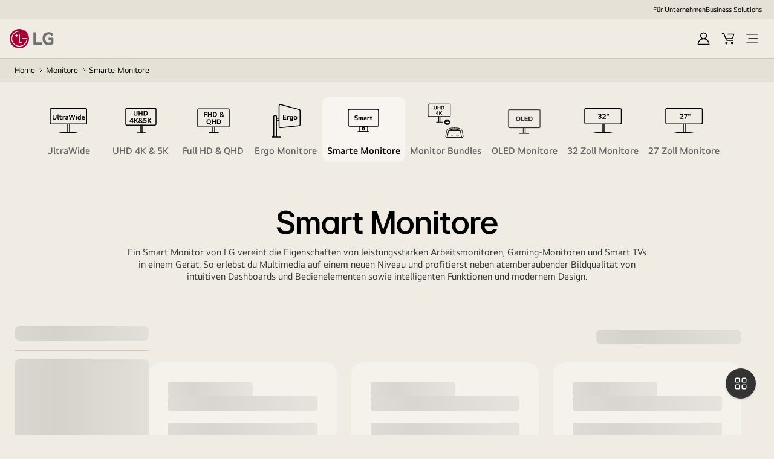

--- FILE ---
content_type: text/html
request_url: https://live-chat-static.sprinklr.com/chat/assets/html/crossOriginCrossSiteStorage.html
body_size: 413
content:
<!DOCTYPE html><html><head><meta charset="UTF-8"><meta name="viewport" content="width=device-width,initial-scale=1,shrink-to-fit=no,maximum-scale=1,minimum-scale=1"><title>Cross Origin Storage</title></head><body><script type="text/javascript">function checkStorageAccess(){try{window.localStorage.setItem("storageAccessTest","tempValue");const e=window.localStorage.getItem("storageAccessTest");return window.localStorage.removeItem("storageAccessTest"),"tempValue"===e}catch(e){return!1}}window.addEventListener("message",function(e){const s=e.data.action;try{switch(s){case"SPR_SET":window.localStorage.setItem(e.data.key,e.data.value),e.source.postMessage({action:"DATA",id:e.data.id},"*");break;case"SPR_GET":const s=window.localStorage.getItem(e.data.key);e.source.postMessage({action:"DATA",key:e.data.key,value:s,id:e.data.id},"*");break;case"SPR_REMOVE":window.localStorage.removeItem(e.data.key),e.source.postMessage({action:"DATA",id:e.data.id},"*");break;case"SPR_INIT":try{window.localStorage&&(document.hasStorageAccess?document.hasStorageAccess().then(function(s){s||checkStorageAccess()?e.source.postMessage({action:"INIT_SUCCESS"},"*"):e.source.postMessage({action:"INIT_FAILURE",message:"Could not able to access the cross origin cross site storage as first-party storage access is blocked"},"*")})["catch"](function(s){e.source.postMessage({action:"INIT_FAILURE",message:"Something went wrong,"+s},"*")}):e.source.postMessage({action:"INIT_SUCCESS"},"*"))}catch(s){e.source.postMessage({action:"INIT_FAILURE",message:"Could not able to access the cross origin cross site storage with error"+s},"*")}}}catch(s){e.source.postMessage({action:"ERROR",value:s,id:e.data.id},"*")}});</script></body></html>

--- FILE ---
content_type: image/svg+xml
request_url: https://www.lg.com/content/dam/lge/common/common-icon/icon_call-us__60x60.svg
body_size: 882
content:
<svg width="60" height="60" viewBox="0 0 60 60" fill="none" xmlns="http://www.w3.org/2000/svg">
<path fill-rule="evenodd" clip-rule="evenodd" d="M5.06823 17.7737C5.41774 14.8606 6.89992 12.5305 8.02564 11.4205L15.1486 4.39671L15.6827 3.87012L16.2167 4.39671L28.114 16.1282L28.6481 16.6548L28.114 17.1814L21.6379 23.5673L37.1647 38.8776L43.6408 32.4918L44.1791 31.961L44.7131 32.496L55.6067 43.409L56.1323 43.9355L55.6025 44.458L47.3721 52.5736C44.683 55.2253 41.486 55.3918 38.6849 54.5667C35.9194 53.7522 33.4746 51.9637 32.058 50.5668L32.056 50.5648L8.9535 27.6131C8.95316 27.6127 8.95283 27.6124 8.95249 27.6121C5.53413 24.2408 4.71328 20.732 5.06823 17.7737ZM6.56826 17.9487C6.26783 20.4526 6.92829 23.5097 10.0216 26.5599L10.0236 26.5619L33.1261 49.5136C33.1264 49.514 33.1267 49.5143 33.1271 49.5146C34.4241 50.7933 36.6597 52.4158 39.1172 53.1396C41.5396 53.8531 44.1088 53.6851 46.3041 51.5205L54.0045 43.9272L44.1706 34.0758L37.6987 40.4574L37.1647 40.984L36.6307 40.4574L20.0358 24.0939L19.5018 23.5673L20.0358 23.0407L26.5119 16.6548L15.6827 5.9765L9.09371 12.4736C8.18429 13.3704 6.87415 15.3991 6.56826 17.9487Z" fill="black"/>
</svg>


--- FILE ---
content_type: application/x-javascript
request_url: https://assets.adobedtm.com/322f63b58a72/f18bb211dc85/df82ad56f6cb/RC5e721c3842404d0fb9ea729692b3971e-source.min.js
body_size: 223
content:
// For license information, see `https://assets.adobedtm.com/322f63b58a72/f18bb211dc85/df82ad56f6cb/RC5e721c3842404d0fb9ea729692b3971e-source.js`.
_satellite.__registerScript('https://assets.adobedtm.com/322f63b58a72/f18bb211dc85/df82ad56f6cb/RC5e721c3842404d0fb9ea729692b3971e-source.min.js', "if(console.log(event),event.$type.includes(\"window-loaded\")){var count=0;function cartStoreInSS(){\"y\"==ga4_dataset.shop.cart_exist&&(sessionStorage.setItem(\"ga4_dataset.shop.cart\",JSON.stringify(ga4_dataset.shop)),console.log(\"cartStoreInSS succeeded\"),clearInterval(timerId)),console.log(\"cartSoreInSS looking for data \"+count),++count>3&&clearInterval(timerId)}sessionStorage.setItem(\"ga4_dataset.shop.cart\",JSON.stringify(ga4_dataset.shop));var timerId=setInterval(cartStoreInSS,1e3)}else sessionStorage.setItem(\"ga4_dataset.shop.cart\",'{\"cartCnt\":\"\",\"cart_exist\":\"\",\"cart_product\":\"\"}');");

--- FILE ---
content_type: image/svg+xml
request_url: https://www.lg.com/content/dam/lge/common/common-icon/new-product_icon/icon_uhd-4k-and-5k_64_normal.svg
body_size: 4032
content:
<svg width="64" height="64" viewBox="0 0 64 64" fill="none" xmlns="http://www.w3.org/2000/svg">
<path d="M31 39.25V51.3125M34 39.25V51.3125" stroke="black" stroke-width="1.5" stroke-linecap="round"/>
<path d="M24.8568 15.436H26.4408V20.404C26.4408 21.508 26.1768 22.32 25.6488 22.84C25.1288 23.36 24.3128 23.62 23.2008 23.62C22.0808 23.62 21.2568 23.36 20.7288 22.84C20.2088 22.32 19.9488 21.508 19.9488 20.404V15.436H21.5328V20.584C21.5328 21.184 21.6688 21.628 21.9408 21.916C22.2208 22.196 22.6408 22.336 23.2008 22.336C23.7528 22.336 24.1648 22.196 24.4368 21.916C24.7168 21.628 24.8568 21.184 24.8568 20.584V15.436ZM34.8217 15.436V23.5H33.2377V19.924H29.8297V23.5H28.2457V15.436H29.8297V18.64H33.2377V15.436H34.8217ZM43.3806 19.468C43.3806 20.836 43.0166 21.852 42.2886 22.516C41.5686 23.172 40.5326 23.5 39.1806 23.5H36.6246V15.436H39.1806C40.5246 15.436 41.5606 15.772 42.2886 16.444C43.0166 17.108 43.3806 18.116 43.3806 19.468ZM38.2086 16.72V22.216H39.1686C39.9926 22.216 40.6366 21.996 41.1006 21.556C41.5646 21.116 41.7966 20.42 41.7966 19.468C41.7966 18.516 41.5646 17.82 41.1006 17.38C40.6366 16.94 39.9926 16.72 39.1686 16.72H38.2086ZM18.7073 27.46V32.596H19.8353V33.832H18.7073V35.5H17.1473V33.832H13.1273V32.92L17.0273 27.46H18.7073ZM17.1473 32.596V29.38H17.1233L14.9153 32.596H17.1473ZM22.5817 35.5H20.9977V27.436H22.5817V30.664H23.0857L25.8457 27.436H27.7297L24.3817 31.276L27.5617 35.5H25.6897L23.0857 31.924H22.5817V35.5ZM35.1428 31.732C34.9188 32.7 34.6028 33.46 34.1948 34.012L35.5388 35.5H33.8108L33.2708 34.9C32.9108 35.132 32.5228 35.312 32.1068 35.44C31.6988 35.56 31.2668 35.62 30.8108 35.62C30.3628 35.62 29.9668 35.568 29.6228 35.464C29.2868 35.352 29.0028 35.204 28.7708 35.02C28.5468 34.828 28.3748 34.604 28.2548 34.348C28.1428 34.084 28.0868 33.8 28.0868 33.496C28.0868 33.232 28.1308 32.98 28.2188 32.74C28.3068 32.5 28.4268 32.28 28.5788 32.08C28.7388 31.872 28.9228 31.684 29.1308 31.516C29.3468 31.348 29.5748 31.204 29.8148 31.084C29.2388 30.452 28.9508 29.84 28.9508 29.248C28.9508 28.672 29.1548 28.208 29.5628 27.856C29.9708 27.496 30.5388 27.316 31.2668 27.316C31.6348 27.316 31.9628 27.368 32.2508 27.472C32.5468 27.568 32.7948 27.7 32.9948 27.868C33.2028 28.036 33.3628 28.232 33.4748 28.456C33.5868 28.68 33.6428 28.916 33.6428 29.164C33.6428 29.644 33.4908 30.06 33.1868 30.412C32.8908 30.764 32.4388 31.104 31.8308 31.432L33.2948 33.04C33.4148 32.816 33.5108 32.604 33.5828 32.404C33.6628 32.196 33.7348 31.972 33.7988 31.732H35.1428ZM30.6668 32.032C30.2428 32.256 29.9468 32.48 29.7788 32.704C29.6108 32.92 29.5268 33.168 29.5268 33.448C29.5268 33.768 29.6388 34.016 29.8628 34.192C30.0948 34.36 30.4508 34.444 30.9308 34.444C31.2108 34.444 31.4708 34.408 31.7108 34.336C31.9588 34.264 32.1988 34.144 32.4308 33.976L30.6668 32.032ZM31.0148 30.496C31.4468 30.288 31.7508 30.084 31.9268 29.884C32.1028 29.676 32.1908 29.46 32.1908 29.236C32.1908 29.004 32.1108 28.82 31.9508 28.684C31.7908 28.54 31.5668 28.468 31.2788 28.468C31.0068 28.468 30.7948 28.54 30.6428 28.684C30.4908 28.82 30.4148 29.016 30.4148 29.272C30.4148 29.504 30.4628 29.716 30.5588 29.908C30.6628 30.092 30.8148 30.288 31.0148 30.496ZM38.3155 31.564C37.9155 31.564 37.5515 31.588 37.2235 31.636C36.8955 31.676 36.5715 31.74 36.2515 31.828V27.46H41.1355V28.72H37.8115V30.388C37.9235 30.372 38.0395 30.36 38.1595 30.352C38.2875 30.336 38.4075 30.328 38.5195 30.328C39.5355 30.328 40.3075 30.56 40.8355 31.024C41.3715 31.488 41.6395 32.108 41.6395 32.884C41.6395 33.756 41.3555 34.432 40.7875 34.912C40.2275 35.384 39.4355 35.62 38.4115 35.62C37.8355 35.62 37.3275 35.532 36.8875 35.356C36.4555 35.172 36.0835 34.944 35.7715 34.672L36.5755 33.64C36.8555 33.864 37.1515 34.044 37.4635 34.18C37.7755 34.308 38.0995 34.372 38.4355 34.372C38.9635 34.372 39.3635 34.24 39.6355 33.976C39.9155 33.712 40.0555 33.376 40.0555 32.968C40.0555 32.512 39.9035 32.164 39.5995 31.924C39.2955 31.684 38.8675 31.564 38.3155 31.564ZM44.6949 35.5H43.1109V27.436H44.6949V30.664H45.1989L47.9589 27.436H49.8429L46.4949 31.276L49.6749 35.5H47.8029L45.1989 31.924H44.6949V35.5Z" fill="black"/>
<rect x="7" y="11.25" width="50" height="28" rx="2" stroke="black" stroke-width="1.5" stroke-linecap="round"/>
<line x1="25.75" y1="52" x2="39.25" y2="52" stroke="black" stroke-width="1.5" stroke-linecap="round"/>
</svg>


--- FILE ---
content_type: image/svg+xml
request_url: https://www.lg.com/content/dam/channel/wcms/kz/comment/footer/facebook-circle-fill.svg
body_size: 119
content:
<svg xmlns="http://www.w3.org/2000/svg" width="35" height="35" viewBox="0 0 35 35"><path d="M1142.5 240a17.5 17.5 0 1 1 17.5-17.5 17.5 17.5 0 0 1-17.5 17.5Zm3.72-18.061.31-3.01h-2.65v-1.773a.72.72 0 0 1 .75-.82h1.91v-2.926l-2.63-.01a3.321 3.321 0 0 0-3.57 3.577v1.95h-1.69v3.012h1.69v8.572h3.54v-8.572h2.34Z" style="fill:#333;fill-rule:evenodd" transform="translate(-1125 -205)"/></svg>

--- FILE ---
content_type: image/svg+xml
request_url: https://www.lg.com/content/dam/lge/common/common-icon/icon_chat-with-us__60x60.svg
body_size: 283
content:
<svg width="60" height="60" viewBox="0 0 60 60" fill="none" xmlns="http://www.w3.org/2000/svg">
<path fill-rule="evenodd" clip-rule="evenodd" d="M12.25 5H11.5V5.75V11.5H5.75H5V12.25V47.25V48H5.75H20.7211L33.7499 55.6415L34.8794 56.3039V54.9945V48H47.75H48.5V47.25V40.5H54.25H55V39.75V5.75V5H54.25H12.25ZM48.5 39H53.5V6.5H13V11.5H47.75H48.5V12.25V39ZM47 13V46.5H34.1294H33.3794V47.25V53.6852L21.3043 46.6031L21.1285 46.5H20.9248H6.5V13H47ZM14.5 25H13.75V26.5H14.5H39H39.75V25H39H14.5ZM14.5 32.5H13.75V34H14.5H30H30.75V32.5H30H14.5Z" fill="black"/>
</svg>


--- FILE ---
content_type: text/javascript
request_url: https://www.lg.com/_ncms/eu/_assets/_next/static/chunks/app/%5Blocale%5D/%5B...slug%5D/page-505e4cfbf116267f.js
body_size: 5510
content:
(self.webpackChunk_N_E=self.webpackChunk_N_E||[]).push([[466],{6466:function(t,e,n){Promise.resolve().then(n.bind(n,6827))},6827:function(t,e,n){"use strict";n.r(e);var o=n(4722),i=n(4260),c=n(3858),r=n(6143);n(7445),n(4310),e.default=()=>{let{body:t,modelPath:e,isInEditor:n}=(0,c.L)();return(0,r.W)(),(0,o.jsx)(i.G,{model:t,pagePath:e,isInEditor:n},new Date().getTime())}},4260:function(t,e,n){"use strict";n.d(e,{G:function(){return d}});var o=n(5823),i=n(1498),c=n(5468),r=n(4155),a=n(3858),s=n(7476);let d=t=>{let{model:e,pagePath:n,isInEditor:d}=t,{body:l,config:u,i18n:m,defaulti18n:g}=(0,a.L)(),v=(0,o.useRef)(!1),p=(0,i.useRouter)();return(0,o.useEffect)(()=>{!async function(){v.current||(v.current=!0,await r.ModelManager.initialize({model:e,path:n}).then(()=>{var t,e,n,o,i,c,r,a;(null===(a=null===(r=null===(c=null===(i=null===(o=null===(n=null===(e=null===(t=window.Granite)||void 0===t?void 0:t.author)||void 0===e?void 0:e.inner)||void 0===n?void 0:n.EditorFrame)||void 0===o?void 0:o._targetWindow)||void 0===i?void 0:i.Granite)||void 0===c?void 0:c.author)||void 0===r?void 0:r.layerManager)||void 0===a?void 0:a.init)&&window.Granite.author.inner.EditorFrame._targetWindow.Granite.author.layerManager.init()}))}()},[e,n]),(0,o.useEffect)(()=>{let t=async t=>{var e,n,o,i,r,a,v,f,h;if(!d)return;let w=(null===(e=t.data)||void 0===e?void 0:e.type)==="ncms"&&((null===(o=null===(n=t.data)||void 0===n?void 0:n.data)||void 0===o?void 0:o.cmd)==="ncms-component-add"||(null===(r=null===(i=t.data)||void 0===i?void 0:i.data)||void 0===r?void 0:r.cmd)==="ncms-component-delete");if((null===(v=null===(a=t.data)||void 0===a?void 0:a.data)||void 0===v?void 0:v.cmd)==="ncms-dialog-submit"&&(null===(h=null===(f=t.data)||void 0===f?void 0:f.data)||void 0===h?void 0:h.data)){let{action:e,form:n,classList:o}=t.data.data.data;if(!e||!n)return;let[,i]=e.split("/content/"),r="/content/".concat(i).replace("/_jcr_content/","/jcr:content/"),a=Object.fromEntries(new URLSearchParams(n)),v=(0,c.WI)(r);console.log("[ncms-dialog-submit] * contentPath:",r),console.log("[ncms-dialog-submit] * data:",a),console.log("[ncms-dialog-submit] * locale:",v),fetch("".concat((0,s.dU)("NEXT_PUBLIC_STATIC_PREFIX"),"/api/getComponentHTML"),{method:"POST",headers:{"x-current-locale":v,"Content-Type":"application/json"},body:JSON.stringify({body:l,config:u,i18n:m,defaulti18n:g,isInEditor:d,classList:o,cqPath:r,resourceType:a["./sling:resourceType"]})}).then(t=>t.json()).then(t=>{window.parent.postMessage({type:"ncms-component-update",data:{cqPath:r,html:t.html}},"*")})}w&&p.refresh()};return window.addEventListener("message",t),()=>{window.removeEventListener("message",t)}},[l,u,g,m,d,p]),null}},7445:function(t,e,n){"use strict";var o=n(7476);let i=globalThis||("undefined"!=typeof window?window:n.g),c=i.fetch.bind(i);i.fetch=async(t,e={})=>{let n,i="include";if((t.toString().includes("plrss-data.where-to-buy.co")||t.toString().includes("fi-v2-configs.global.commerce-connector.com")||t.toString().includes("api.commerce-connector.com")||t.toString().includes("cdn-apac.onetrust.com")||t.toString().includes("sr.qualtrics.com")||t.toString().includes("pinepg.in/api/v2/emi/calculator")||t.toString().includes("ekr.zdassets.com")||t.toString().includes("craftyclicks.co.uk")||t.toString().includes("ibsnet.co.jp")||t.toString().includes("adyen.com")||t.toString().includes("commerce-connector.com")||t.toString().includes("klarna.com")||t.toString().includes("afterpay.com")||t.toString().includes("homecredit.cz")||t.toString().includes("tyviso.fra1.cdn.digitaloceanspaces.com")||t.toString().includes("api.tyviso.com")||t.toString().includes("mczbf.com")||t.toString().includes("bazaarvoice.com")||t.toString().includes("wtbng.pricespider.com")||t.toString().includes("euw-wtbng.pricespider.com")||t.toString().includes("usw-wtbng.pricespider.com")||t.toString().includes("outbrain.com")||t.toString().includes("amazon-adsystem.com")||t.toString().includes("saclge.com")||t.toString().includes("api.onesignal.com")||t.toString().includes("floa.com")||t.toString().includes("handtalk.me"))&&(i="same-origin"),e.headers&&(e.headers instanceof Headers?n=Object.fromEntries(e.headers.entries()):Array.isArray(e.headers)?n=Object.fromEntries(e.headers):"object"==typeof e.headers&&(n=e.headers)),t.toString().includes("org.coveo.com/rest/search/v2")){let n=document.cookie.split(";").reduce((t,e)=>{let[n,o]=e.trim().split("=");return t[n]=o,t},{})["coveo-search-token"];if(n)return c(t,Object.assign(Object.assign({},e),{headers:Object.assign(Object.assign({},e.headers),{Authorization:`Bearer ${n}`,"Content-Type":"application/json"})}))}t.toString().includes("/api/v1/proxy/")&&(0,o.S_)()&&(n||(n={}),n["ncms-debug-path"]=window.location.pathname);let r=Object.assign(Object.assign({},e),{headers:n,credentials:i});return t instanceof Request&&(console.log("globalObject > url instanceof Request"),(null==t?void 0:t.url)&&t.url.includes("mapbox.com"))?c(t):c(t,r)}},6143:function(t,e,n){"use strict";n.d(e,{W:function(){return i}});var o=n(5823);let i=()=>{(0,o.useEffect)(()=>{let t=t=>{let e=t.target.closest("a");e&&(e.getAttribute("href"),e.getAttribute("target"))};return document.addEventListener("click",t),()=>{document.removeEventListener("click",t)}},[])}},4310:function(){"use strict";var t;"undefined"!=typeof window&&(window.self!==window.top||(null===(t=window.top)||void 0===t?void 0:t.location.origin.startsWith("https://author-")))&&(window.history.pushState=function(){console.warn("pushState blocked inside AEM Author Editor")},window.history.replaceState=function(){console.warn("replaceState blocked inside AEM Author Editor")})}},function(t){t.O(0,[605,609,231,744],function(){return t(t.s=6466)}),_N_E=t.O()}]);

--- FILE ---
content_type: application/x-javascript
request_url: https://assets.adobedtm.com/322f63b58a72/f18bb211dc85/df82ad56f6cb/RCbf7d39e1d234404b8a21fd73f9f93f26-source.min.js
body_size: 89
content:
// For license information, see `https://assets.adobedtm.com/322f63b58a72/f18bb211dc85/df82ad56f6cb/RCbf7d39e1d234404b8a21fd73f9f93f26-source.js`.
_satellite.__registerScript('https://assets.adobedtm.com/322f63b58a72/f18bb211dc85/df82ad56f6cb/RCbf7d39e1d234404b8a21fd73f9f93f26-source.min.js', "var cnt=parseInt(localStorage.getItem(\"PLPCount\")||\"0\",10);cnt++,localStorage.setItem(\"PLPCount\",cnt),adobe.target.trackEvent({mbox:\"PLPCountUpdate\",params:{\"profile.plp_view_count\":cnt}});");

--- FILE ---
content_type: application/javascript; charset=UTF-8
request_url: https://www.googletagmanager.com/gtm.js?id=GTM-TS7G7TKB
body_size: 163220
content:

// Copyright 2012 Google Inc. All rights reserved.
 
 (function(w,g){w[g]=w[g]||{};
 w[g].e=function(s){return eval(s);};})(window,'google_tag_manager');
 
(function(){

var data = {
"resource": {
  "version":"8",
  
  "macros":[{"function":"__u","vtp_component":"URL","vtp_enableMultiQueryKeys":false,"vtp_enableIgnoreEmptyQueryParam":false},{"function":"__cvt_208526482_765","vtp_outputType":"string","vtp_returnType":"all"},{"function":"__jsm","vtp_javascript":["template","(function(){return ",["escape",["macro",1],8,16],".indexOf(\"C0002\")\u003E-1?\"Y\":\"N\"})();"]},{"function":"__e"},{"function":"__v","vtp_dataLayerVersion":2,"vtp_setDefaultValue":false,"vtp_name":"domReady_fired"},{"function":"__j","vtp_name":"ga4_dataset.page_info.page_purpose"},{"function":"__jsm","vtp_javascript":["template","(function(){return document.querySelector(\"[data-obs]\").dataset.obs})();"]},{"function":"__u","vtp_component":"PATH","vtp_enableMultiQueryKeys":false,"vtp_enableIgnoreEmptyQueryParam":false},{"function":"__v","vtp_name":"gtm.element","vtp_dataLayerVersion":1},{"function":"__v","vtp_name":"gtm.triggers","vtp_dataLayerVersion":2,"vtp_setDefaultValue":true,"vtp_defaultValue":""},{"function":"__j","vtp_name":"ga4_dataset.page_info.bu"},{"function":"__j","convert_case_to":2,"vtp_name":"ga4_dataset.page_info.site_type"},{"function":"__k","vtp_decodeCookie":true,"vtp_name":"LGGP1_CompareCart"},{"function":"__k","vtp_decodeCookie":true,"vtp_name":"LGGP1_B2B_CompareCart"},{"function":"__jsm","vtp_javascript":["template","(function(){if(",["escape",["macro",11],8,16],"==\"B2C\")return ",["escape",["macro",12],8,16],";if(",["escape",["macro",11],8,16],"==\"B2B\")return ",["escape",["macro",13],8,16],"})();"]},{"function":"__jsm","convert_case_to":2,"vtp_javascript":["template","(function(){var a=",["escape",["macro",11],8,16],";return a})();"]},{"function":"__j","vtp_name":"ga4_dataset.page_info.page_depth"},{"function":"__j","vtp_name":"ga4_dataset.page_info.menu_type"},{"function":"__jsm","vtp_javascript":["template","(function(){if(document.querySelector(\"div.embed\"))return\"Y\"})();"]},{"function":"__jsm","convert_case_to":2,"vtp_javascript":["template","(function(){var a=",["escape",["macro",16],8,16],",c=",["escape",["macro",17],8,16],",b=a.split(\"|\");return c==\"Microsite\"\u0026\u0026",["escape",["macro",18],8,16],"==\"Y\"?",["escape",["macro",15],8,16],"+\"|MICROSITE\":b.length\u003E=1\u0026\u0026a!=\"\"?",["escape",["macro",15],8,16],"+\"|\"+b[0]:",["escape",["macro",15],8,16],"+\"|\"+",["escape",["macro",5],8,16],"})();"]},{"function":"__jsm","convert_case_to":2,"vtp_javascript":["template","(function(){var a=",["escape",["macro",16],8,16],",c=",["escape",["macro",17],8,16],",b=a.split(\"|\");return c==\"Microsite\"\u0026\u0026",["escape",["macro",18],8,16],"==\"Y\"?",["escape",["macro",19],8,16],"+\"|\"+a.replaceAll(\"|\",\"\"):b.length\u003E=2?",["escape",["macro",19],8,16],"+\"|\"+b[1]:",["escape",["macro",19],8,16],"})();"]},{"function":"__jsm","convert_case_to":2,"vtp_javascript":["template","(function(){var a=",["escape",["macro",16],8,16],",b=",["escape",["macro",17],8,16],";a=a.split(\"|\");return b==\"Microsite\"\u0026\u0026",["escape",["macro",18],8,16],"==\"Y\"?",["escape",["macro",20],8,16],":a.length\u003E=3?",["escape",["macro",20],8,16],"+\"|\"+a[2]:",["escape",["macro",20],8,16],"})();"]},{"function":"__jsm","convert_case_to":2,"vtp_javascript":["template","(function(){var a=",["escape",["macro",16],8,16],",b=",["escape",["macro",17],8,16],";a=a.split(\"|\");return b==\"Microsite\"\u0026\u0026",["escape",["macro",18],8,16],"==\"Y\"?",["escape",["macro",20],8,16],":a.length\u003E=3?document.querySelector(\".PD0003\")\u0026\u0026",["escape",["macro",5],8,16],"==\"pdp\"?",["escape",["macro",20],8,16],"+\"|\"+a[2]+\"|PBP\":",["escape",["macro",21],8,16],":",["escape",["macro",21],8,16],"})();"]},{"function":"__v","vtp_dataLayerVersion":2,"vtp_setDefaultValue":false,"vtp_name":"OnetrustActiveGroups"},{"function":"__j","vtp_name":"ga4_dataset.user.uid"},{"function":"__jsm","vtp_javascript":["template","(function(){var a=new Date;a=a.toString().split(\" \");return a[3]+\"-\"+a[1]+\"-\"+a[2]})();"]},{"function":"__jsm","vtp_javascript":["template","(function(){var a=new Date;a=a.toString().split(\" \");return a[3]+\"-\"+a[1]+\"-\"+a[2]+\" \"+a[4]})();"]},{"function":"__jsm","vtp_javascript":["template","(function(){var a=new Date;a=a.toString().split(\" \");return a[4]})();"]},{"function":"__j","vtp_name":"ga4_dataset.user"},{"function":"__jsm","vtp_javascript":["template","(function(){if(",["escape",["macro",28],8,16],".uid!=\"\"\u0026\u0026",["escape",["macro",28],8,16],".uid!=void 0)return\"Y\"})();"]},{"function":"__jsm","vtp_javascript":["template","(function(){return ",["escape",["macro",16],8,16],"!=\"checkout\"\u0026\u0026",["escape",["macro",16],8,16],"!=\"Guest Checkout\"||",["escape",["macro",5],8,16],"!=\"cart\"\u0026\u0026",["escape",["macro",5],8,16],"!=\"\"?",["escape",["macro",5],8,16],":\"checkout\"})();"]},{"function":"__jsm","vtp_javascript":["template","(function(){var a=sessionStorage.getItem(\"LGGP1_CartCnt\");a=JSON.parse(a);return a.data.cart.total_quantity})();"]},{"function":"__j","vtp_name":"ga4_dataset.user.customer_group"},{"function":"__jsm","vtp_javascript":["template","(function(){var a=document.querySelector(\".c-result-area .c-result-area__controls .item-view .btn-array-box button.btn-list-change.on\");if(",["escape",["macro",30],8,16],"==\"plp\")return a=a?\"changed\":\"default\"})();"]},{"function":"__v","vtp_dataLayerVersion":2,"vtp_setDefaultValue":false,"vtp_name":"at_activityName"},{"function":"__v","vtp_dataLayerVersion":2,"vtp_setDefaultValue":false,"vtp_name":"at_categoryAffinity"},{"function":"__v","vtp_dataLayerVersion":2,"vtp_setDefaultValue":false,"vtp_name":"at_experienceName"},{"function":"__v","vtp_dataLayerVersion":2,"vtp_setDefaultValue":false,"vtp_name":"at_marketingCloudId"},{"function":"__jsm","vtp_javascript":["template","(function(){var a=",["escape",["macro",37],8,16],";if(a\u0026\u0026a!==\"\")return\"at_\"+a;a=",["escape",["macro",8],8,16],";if(a.closest(\"[at_marketingcloudid]\")){if((a=a.closest(\"[at_marketingcloudid]\").getAttribute(\"at_marketingcloudid\"))\u0026\u0026a.length\u003E0)return\"at_\"+a}else if(a.closest(\"[at_activityname]\")){if((a=a.closest(\"[at_activityname]\").getAttribute(\"at_marketingcloudid\"))\u0026\u0026a.length\u003E0)return\"at_\"+a}else{if(a.closest(\".PD0002\")\u0026\u0026",["escape",["macro",5],8,16],"===\"home\")return document.querySelector(\".PD0002 li\").getAttribute(\"at_marketingcloudid\");\nif(a.querySelector(\"[at_marketingcloudid]\"))return a.querySelector(\"[at_marketingcloudid]\").getAttribute(\"at_marketingcloudid\")}})();"]},{"function":"__v","vtp_dataLayerVersion":2,"vtp_setDefaultValue":false,"vtp_name":"at_parameterName"},{"function":"__v","vtp_dataLayerVersion":2,"vtp_setDefaultValue":false,"vtp_name":"product_list"},{"function":"__e"},{"function":"__jsm","vtp_javascript":["template","(function(){var a=localStorage.getItem(\"personalization_coupon_ga4Data\");a=JSON.parse(a);return a.dynamic_param1})();"]},{"function":"__jsm","vtp_javascript":["template","(function(){var a=",["escape",["macro",8],8,16],";if(",["escape",["macro",41],8,16],"==\"gtm.dom\"){if(a=document.querySelector(\".ST0061\"))return ",["escape",["macro",42],8,16],"}else{if(a.dataset.dynamicParam1)return a.dataset.dynamicParam1;if(a.closest(\"[data-dynamic-param1]\"))return a.closest(\"[data-dynamic-param1]\").dataset.dynamicParam1}})();"]},{"function":"__jsm","vtp_javascript":["template","(function(){var a=localStorage.getItem(\"personalization_coupon_ga4Data\");a=JSON.parse(a);return a.dynamic_param2})();"]},{"function":"__jsm","vtp_javascript":["template","(function(){var a=",["escape",["macro",8],8,16],";if(",["escape",["macro",41],8,16],"==\"gtm.dom\"){if(a=document.querySelector(\".ST0061\"))return ",["escape",["macro",44],8,16],"}else{if(a.dataset.dynamicParam2)return a.dataset.dynamicParam2;if(a.closest(\"[data-dynamic-param2]\"))return a.closest(\"[data-dynamic-param2]\").dataset.dynamicParam2}})();"]},{"function":"__jsm","vtp_javascript":["template","(function(){var a=localStorage.getItem(\"personalization_coupon_ga4Data\");a=JSON.parse(a);return a.dynamic_param3})();"]},{"function":"__jsm","vtp_javascript":["template","(function(){var a=",["escape",["macro",8],8,16],";if(",["escape",["macro",41],8,16],"==\"gtm.dom\"){if(a=document.querySelector(\".ST0061\"))return ",["escape",["macro",46],8,16],"}else{if(a.dataset.dynamicParam3)return a.dataset.dynamicParam3;if(a.closest(\"[data-dynamic-param3]\"))return a.closest(\"[data-dynamic-param3]\").dataset.dynamicParam3}})();"]},{"function":"__jsm","vtp_javascript":["template","(function(){var a=localStorage.getItem(\"personalization_coupon_ga4Data\");a=JSON.parse(a);return a.dynamic_param4})();"]},{"function":"__jsm","vtp_javascript":["template","(function(){var a=",["escape",["macro",8],8,16],";if(",["escape",["macro",41],8,16],"==\"gtm.dom\"){if(a=document.querySelector(\".ST0061\"))return ",["escape",["macro",48],8,16],"}else{if(a.dataset.dynamicParam4)return a.dataset.dynamicParam4;if(a.closest(\"[data-dynamic-param4]\"))return a.closest(\"[data-dynamic-param4]\").dataset.dynamicParam4}})();"]},{"function":"__jsm","vtp_javascript":["template","(function(){var a=localStorage.getItem(\"personalization_coupon_ga4Data\");a=JSON.parse(a);return a.dynamic_param5})();"]},{"function":"__jsm","vtp_javascript":["template","(function(){var a=",["escape",["macro",8],8,16],";if(",["escape",["macro",41],8,16],"==\"gtm.dom\"){if(a=document.querySelector(\".ST0061\"))return ",["escape",["macro",50],8,16],"}else{if(a.dataset.dynamicParam5)return a.dataset.dynamicParam5;if(a.closest(\"[data-dynamic-param5]\"))return a.closest(\"[data-dynamic-param5]\").dataset.dynamicParam5}})();"]},{"function":"__jsm","vtp_javascript":["template","(function(){var a=",["escape",["macro",8],8,16],";if(a.dataset.formDynamicParam1)return a.dataset.formDynamicParam1;if(a.closest(\"[data-form-dynamic-param1]\"))return a.closest(\"[data-form-dynamic-param1]\").dataset.formDynamicParam1})();"]},{"function":"__jsm","vtp_javascript":["template","(function(){var a=",["escape",["macro",8],8,16],";if(a.dataset.formDynamicParam2)return a.dataset.formDynamicParam2;if(a.closest(\"[data-form-dynamic-param2]\"))return a.closest(\"[data-form-dynamic-param2]\").dataset.formDynamicParam2})();"]},{"function":"__jsm","vtp_javascript":["template","(function(){var a=",["escape",["macro",8],8,16],";if(a.dataset.formDynamicParam3)return a.dataset.formDynamicParam3;if(a.closest(\"[data-form-dynamic-param3]\"))return a.closest(\"[data-form-dynamic-param3]\").dataset.formDynamicParam3})();"]},{"function":"__jsm","vtp_javascript":["template","(function(){var a=",["escape",["macro",8],8,16],";if(a.dataset.formDynamicParam4)return a.dataset.formDynamicParam4;if(a.closest(\"[data-form-dynamic-param4]\"))return a.closest(\"[data-form-dynamic-param4]\").dataset.formDynamicParam4})();"]},{"function":"__jsm","vtp_javascript":["template","(function(){var a=",["escape",["macro",8],8,16],";if(a.dataset.formDynamicParam5)return a.dataset.formDynamicParam5;if(a.closest(\"[data-form-dynamic-param5]\"))return a.closest(\"[data-form-dynamic-param5]\").dataset.formDynamicParam5})();"]},{"function":"__jsm","vtp_javascript":["template","(function(){var a=",["escape",["macro",0],8,16],";return a.replace(\/(([A-Z0-9a-z._%+-]+@+[A-Z0-9a-z._-]+\\.[A-Za-z.]{2,4})|([A-Z0-9a-z._%+-]+%40+[A-Z0-9a-z._-]+\\.[A-Za-z.]{2,4}))\/gi,\"[email redacted]\")})();"]},{"function":"__u","vtp_component":"HOST","vtp_enableMultiQueryKeys":false,"vtp_enableIgnoreEmptyQueryParam":false},{"function":"__f","vtp_component":"URL"},{"function":"__jsm","vtp_javascript":["template","(function(){var a=",["escape",["macro",58],8,16],";if(",["escape",["macro",59],8,16],"!=\"\"\u0026\u0026",["escape",["macro",59],8,16],".indexOf(a)==-1\u0026\u0026",["escape",["macro",59],8,16],".indexOf(\"www.lg.com\")==-1\u0026\u0026",["escape",["macro",59],8,16],".indexOf(\"sso.lg.com\")==-1)return ",["escape",["macro",57],8,16],"})();"]},{"function":"__jsm","vtp_javascript":["template","(function(){var a=ga4_dataset.page_info.page_depth;a=a.split(\"|\");return a[a.length-1]})();"]},{"function":"__jsm","vtp_javascript":["template","(function(){var a=",["escape",["macro",8],8,16],";if(a.closest(\".PR0015\")\u0026\u0026a.closest(\".PR0015\").querySelector(\"h2\"))return a.closest(\".PR0015\").querySelector(\"h2\").innerText})();"]},{"function":"__cvt_208526482_4","vtp_conditionTable":["list",["map","cssString","div.CM0001","indicatedObject","GNB Area"],["map","cssString","div.CM0002","indicatedObject","Footer Area"],["map","cssString","div.CM0003","indicatedObject","Social Share Area"],["map","cssString","div.CM0004","indicatedObject","Social Component Area"],["map","cssString","div.CM0005","indicatedObject","Sitemap Area"],["map","cssString","div.CM0006","indicatedObject","Glossary Area"],["map","cssString","div.CM0007","indicatedObject","Quick Menu Area"],["map","cssString","div.CM0008","indicatedObject","Book a Showroom Area"],["map","cssString","div.CM0009","indicatedObject","Register Now Area"],["map","cssString","div.CM0010","indicatedObject","Join Members Area"],["map","cssString","div.PD0002","indicatedObject","Selective Offering Area"],["map","cssString","div.PD0001","indicatedObject","Product List Area"],["map","cssString","div.PD0003","indicatedObject","Product Summary Area"],["map","cssString","div.PD0004","indicatedObject","PDP Reviews Area"],["map","cssString","div.PD0005","indicatedObject","PDP Gallery Area"],["map","cssString","div.PD0006","indicatedObject","Product Service and Support Area"],["map","cssString","div.PD0007","indicatedObject","PDP Bundle Area"],["map","cssString","div.PD0008","indicatedObject","PDP Specs Area"],["map","cssString","div.PD0009","indicatedObject","Article Utility Button Area"],["map","cssString","div.PD0010","indicatedObject","PDP QnA Area"],["map","cssString","div.PD0011","indicatedObject","Product Finder Area"],["map","cssString","div.PD0012","indicatedObject","Product Visual Area"],["map","cssString","div.PD0013","indicatedObject","PDP Find a Dealer Area"],["map","cssString","div.PD0014","indicatedObject","Sticky Compare Area"],["map","cssString","div.PD0015","indicatedObject","Promotion - Product List Area"],["map","cssString","#pdp-overview-section div.PD0016","indicatedObject","Overview Where To Buy Area"],["map","cssString","div.PD0016","indicatedObject","Where To Buy Area"],["map","cssString","div.PD0017","indicatedObject","PDP Resources Area"],["map","cssString","div.PD0018","indicatedObject","Flagship Product List Area"],["map","cssString","div.PD0019","indicatedObject","PDP Stock List Area"],["map","cssString","div.PD0020","indicatedObject","Add on Bundle Area"],["map","cssString","div.PD0021","indicatedObject","Recently Viewed Area"],["map","cssString","div.PD0022","indicatedObject","PDP Compatible Products Area"],["map","cssString","div.PD0024","indicatedObject","Compliance MDA Area"],["map","cssString","div.PD0026","indicatedObject","Business Download Resource Area"],["map","cssString","div.PD0027","indicatedObject","Reviews Area"],["map","cssString","div.PD0030","indicatedObject","Recommended Bundles Area"],["map","cssString","div.PD0033","indicatedObject","Functional Tab Area"],["map","cssString","div.PD0034","indicatedObject","PDP Where to buy (RU) Area"],["map","cssString","div.PD0035","indicatedObject","PDP Where to buy (CN) Area"],["map","cssString","div.PD0036","indicatedObject","PDP Find a Dealer (CN) Area"],["map","cssString","div.PD0037","indicatedObject","Brand Shop (CN) Area"],["map","cssString","div.PD0038","indicatedObject","Compare Result Area"],["map","cssString","div.PD0041","indicatedObject","Hot \u0026 New\/Best Area"],["map","cssString","div.PD0042","indicatedObject","Compare Products Area"],["map","cssString","div.PD0043","indicatedObject","Featured Product Area"],["map","cssString","div.PD0044","indicatedObject","Toast Popup Area"],["map","cssString","div.PD0045","indicatedObject","In House Review Area"],["map","cssString","div.PD0046","indicatedObject","Product Content Area"],["map","cssString","div.PD0048","indicatedObject","In the Box Area"],["map","cssString","div.PD0050","indicatedObject","PDP FAQ Area"],["map","cssString","div.PD0053","indicatedObject","Image with layer popup Area"],["map","cssString","div.PD0055","indicatedObject","Product Selector Area"],["map","cssString","div.PR0001","indicatedObject","Promotion List Area"],["map","cssString","div.PR0002","indicatedObject","Explorer List Area"],["map","cssString","div.PR0003","indicatedObject","Recommended Article Area"],["map","cssString","div.PR0004","indicatedObject","Package Deal Area"],["map","cssString","div.PR0005","indicatedObject","Redemption Area"],["map","cssString","div.PR0007","indicatedObject","Recommended Promotion Area"],["map","cssString","div.PR0008","indicatedObject","Promotion Block Area"],["map","cssString","div.PR0009","indicatedObject","Rolling Banner Area"],["map","cssString","div.CS0002","indicatedObject","Product Support Area"],["map","cssString","div.CS0004","indicatedObject","CS FAQ Area"],["map","cssString","div.CS0006","indicatedObject","My Product Area"],["map","cssString","div.CS0012","indicatedObject","Register a Product Area"],["map","cssString","div.CS0013","indicatedObject","CS Search Category Popup Area"],["map","cssString","div.CS0015","indicatedObject","Anchor tap Area"],["map","cssString","div.CS0016","indicatedObject","Motion Slide Area"],["map","cssString","div.CS0017","indicatedObject","QR Code Location Area"],["map","cssString","div.CS0019","indicatedObject","CS Warranty Consumer Area"],["map","cssString","div.CS0020","indicatedObject","CS Email Us Area"],["map","cssString","div.CS0021","indicatedObject","CS Inquiry Status Area"],["map","cssString","div.CS0022","indicatedObject","CS Document Upload Area"],["map","cssString","div.CS0023","indicatedObject","CS Your Voice to The President Area"],["map","cssString","div.CS0024","indicatedObject","CS Contents Detail Area"],["map","cssString","div.CS0025","indicatedObject","CS Share Your Feedback Area"],["map","cssString","div.CS0026","indicatedObject","CS Popup Area"],["map","cssString","div.CS0027","indicatedObject","CS Find My Model Number Popup Area"],["map","cssString","div.CS0028","indicatedObject","CS PSP Area"],["map","cssString","div.CS0029","indicatedObject","Environment Area"],["map","cssString","div.CS0030","indicatedObject","Announcement Area"],["map","cssString","div.CS0031","indicatedObject","Store list Area"],["map","cssString","div.CS0032","indicatedObject","Right to Repair Area"],["map","cssString","div.CS0034","indicatedObject","Text Banner Area"],["map","cssString","div.CS0038","indicatedObject","Product Service and Support Area"],["map","cssString","div.CS0039","indicatedObject","Box List Area"],["map","cssString","div.CS0040","indicatedObject","Order Tracking Area"],["map","cssString","div.CS0041","indicatedObject","Find a Store Area"],["map","cssString","div.CS0042","indicatedObject","Find a Service Center Area"],["map","cssString","div.CS0043","indicatedObject","Repair Main Block Area"],["map","cssString","div.CS0044","indicatedObject","Request a Repair Area"],["map","cssString","#Home-Hero","indicatedObject","Hero Banner Area"],["map","cssString","div.PR0015","indicatedObject",["template",["macro",62]," Area"]],["map","cssString","div.c-pop-msg__contents.c-pop-msg__contents--popSimilarProducts","indicatedObject","Similar Products Popup Area"],["map","cssString","div.ST0032","indicatedObject","Air Solution Resource"]]},{"function":"__jsm","vtp_javascript":["template","(function(){var a=\"custom.bv_review_submit add_to_wishlist add_to_cart remove_from_cart add_shipping_info add_payment_info custom.package_move_to_checkout product_check_availability\".split(\" \");if(a.includes(",["escape",["macro",41],8,16],"))return\"Y\"})();"]},{"function":"__jsm","vtp_javascript":["template","(function(){function f(a,g){var b=Element.prototype;b=b.matches||b.webkitMatchesSelector||b.mozMatchesSelector||b.msMatchesSelector||function(h){return[].indexOf.call(document.querySelectorAll(h),this)!==-1};return b.call(a,g)}function k(){for(var a=0;a\u003Cc.length;a++)if(f(e,c[a].cssString.replace(\/,\/g,\" *,\")+\" *\")){d=c[a].indicatedObject;return}a=e.closest(\".c-wrapper\").classList[1];d=",["escape",["macro",61],8,16],"?",["escape",["macro",61],8,16],"+\"-\"+a:a}var e=",["escape",["macro",8],8,16],",d,c=",["escape",["macro",63],8,16],";if(",["escape",["macro",41],8,16],"==\n\"gtm.click\"||",["escape",["macro",41],8,16],"==\"gtm.linkClick\"||",["escape",["macro",64],8,16],"==\"Y\")return k(),d})();"]},{"function":"__v","vtp_dataLayerVersion":1,"vtp_setDefaultValue":false,"vtp_name":"payment_info"},{"function":"__jsm","vtp_javascript":["template","(function(){return{data_source:\"LG.com\",bu:\"",["escape",["macro",10],7],"\",compare_sku_list:\"",["escape",["macro",14],7],"\",content_group1:\"",["escape",["macro",15],7],"\",content_group2:\"",["escape",["macro",19],7],"\",content_group3:\"",["escape",["macro",20],7],"\",content_group4:\"",["escape",["macro",21],7],"\",content_group5:\"",["escape",["macro",22],7],"\",cookie_consent_list:\"",["escape",["macro",23],7],"\",login_id:\"",["escape",["macro",24],7],"\",local_time_date:\"",["escape",["macro",25],7],"\",local_time_full:\"",["escape",["macro",26],7],"\",local_time_hour:\"",["escape",["macro",27],7],"\",\nlogin_status:\"",["escape",["macro",29],7],"\",page_purpose:\"",["escape",["macro",30],7],"\",cart_cnt:\"",["escape",["macro",31],7],"\",content_group:\"",["escape",["macro",22],7],"\",customer_group:\"",["escape",["macro",32],7],"\",page_depth:\"",["escape",["macro",16],7],"\",view_status_plp:\"",["escape",["macro",33],7],"\",at_activityName:\"",["escape",["macro",34],7],"\",at_categoryAffinity:\"",["escape",["macro",35],7],"\",at_experienceName:\"",["escape",["macro",36],7],"\",at_marketingCloudId:\"",["escape",["macro",38],7],"\",at_parameterName:\"",["escape",["macro",39],7],"\",at_product_list:\"",["escape",["macro",40],7],"\",\ndynamic_param1:\"",["escape",["macro",43],7],"\",dynamic_param2:\"",["escape",["macro",45],7],"\",dynamic_param3:\"",["escape",["macro",47],7],"\",dynamic_param4:\"",["escape",["macro",49],7],"\",dynamic_param5:\"",["escape",["macro",51],7],"\",form_dynamic_param1:\"",["escape",["macro",52],7],"\",form_dynamic_param2:\"",["escape",["macro",53],7],"\",form_dynamic_param3:\"",["escape",["macro",54],7],"\",form_dynamic_param4:\"",["escape",["macro",55],7],"\",form_dynamic_param5:\"",["escape",["macro",56],7],"\",full_url:\"",["escape",["macro",57],7],"\",full_url_for_landing_page:\"",["escape",["macro",60],7],"\",\nsite_type:\"",["escape",["macro",11],7],"\",click_location_area:\"",["escape",["macro",65],7],"\",payment_type:\"",["escape",["macro",66],7],"\"}})();"]},{"function":"__u","vtp_component":"QUERY","vtp_queryKey":"ec_model_status_code","vtp_enableMultiQueryKeys":false,"vtp_enableIgnoreEmptyQueryParam":false},{"function":"__j","vtp_name":"ga4_dataset.product.stock_status"},{"function":"__j","vtp_name":"ga4_dataset.product.sku"},{"function":"__jsm","vtp_javascript":["template","(function(){if(document.querySelector(\".PD0001\")||document.querySelector(\".PD0001M\")||document.querySelector(\".PD0001D\"))return\"Y\"})();"]},{"function":"__jsm","vtp_javascript":["template","(function(){var a=",["escape",["macro",8],8,16],";if(",["escape",["macro",6],8,16],"==\"N\")return\"N\/A\";if(",["escape",["macro",11],8,16],"==\"B2C\"){if(a\u0026\u0026!a.closest(\".PD0003\")\u0026\u0026a\u0026\u0026a.closest(\".c-product-item\")){var b=a.closest(\".c-product-item\").querySelector(\"[data-pim-sku]\");return!a.closest(\".PD0012\")||",["escape",["macro",30],8,16],"!=\"pdp\"\u0026\u0026",["escape",["macro",30],8,16],"!=\"pbp\"?b.dataset.shopStockStatus==\"\"||b.dataset.shopStockStatus==void 0?",["escape",["macro",68],8,16],"\u0026\u0026",["escape",["macro",68],8,16],"==\"ACTIVE\"||",["escape",["macro",68],8,16],"\u0026\u0026",["escape",["macro",68],8,16],"==\"Active\"?\n\"WTB_ONLY\":\"DISCONTINUED\":b.dataset.shopStockStatus:",["escape",["macro",69],8,16],"}if(a\u0026\u0026a.closest(\".c-addon-product-box__list\"))return a.closest(\".c-addon-product-box__list-li\").querySelector(\"[data-pim-sku]\").dataset.shopStockStatus;if(",["escape",["macro",70],8,16],"\u0026\u0026",["escape",["macro",70],8,16],".length\u003E0)return ",["escape",["macro",69],8,16],"==\"\"?document.querySelector(\"a[href\\x3d'#where-to-buy-section']\")||document.querySelector(\"a[href\\x3d'#find-a-store']\")?\"WTB_ONLY\":\"DISCONTINUED\":",["escape",["macro",69],8,16],";if(a.dataset.pimSku\u0026\u0026\n",["escape",["macro",71],8,16],"==\"Y\")return a.dataset.shopStockStatus==\"\"||a.dataset.shopStockStatus==void 0?",["escape",["macro",68],8,16],"\u0026\u0026",["escape",["macro",68],8,16],"==\"ACTIVE\"||",["escape",["macro",68],8,16],"\u0026\u0026",["escape",["macro",68],8,16],"==\"Active\"?\"WTB_ONLY\":\"DISCONTINUED\":a.dataset.shopStockStatus;if(a.closest(\"[data-pim-sku]\")\u0026\u0026",["escape",["macro",71],8,16],"==\"Y\")return a.closest(\"[data-pim-sku]\").dataset.shopStockStatus==\"\"||a.closest(\"[data-pim-sku]\").dataset.shopStockStatus==void 0?",["escape",["macro",68],8,16],"\u0026\u0026",["escape",["macro",68],8,16],"==\"ACTIVE\"||\n",["escape",["macro",68],8,16],"\u0026\u0026",["escape",["macro",68],8,16],"==\"Active\"?\"WTB_ONLY\":\"DISCONTINUED\":a.closest(\"[data-pim-sku]\").dataset.shopStockStatus;if(a.closest(\".c-package-deal-item__container\"))return b=a.closest(\".c-package-deal-item__container\").querySelector(\"[data-pim-sku]\"),b.dataset.shopStockStatus==\"\"||b.dataset.shopStockStatus==void 0?\"DISCONTINUED\":b.dataset.shopStockStatus;if(a.closest(\".c-compare-item\"))return b=a.closest(\".c-compare-item\").querySelector(\"[data-pim-sku]\"),b.dataset.shopStockStatus==\n\"\"||b.dataset.shopStockStatus==void 0?\"WTB_ONLY\":b.dataset.shopStockStatus;if(a.dataset.pimSku)return a.dataset.shopStockStatus}})();"]},{"function":"__jsm","vtp_javascript":["template","(function(){if(document.querySelector(\".PD0015\"))return\"Y\"})();"]},{"function":"__v","vtp_dataLayerVersion":2,"vtp_setDefaultValue":false,"vtp_name":"sku"},{"function":"__jsm","vtp_javascript":["template","(function(){var a=",["escape",["macro",8],8,16],";if(a\u0026\u0026!a.closest(\".PD0003\")\u0026\u0026a\u0026\u0026a.closest(\".c-product-item\")){var b=a.closest(\".c-product-item\").querySelector(\"[data-pim-sku]\");return!a.closest(\".PD0012\")||",["escape",["macro",30],8,16],"!=\"pdp\"\u0026\u0026",["escape",["macro",30],8,16],"!=\"pbp\"?b.dataset.pimSku:",["escape",["macro",70],8,16],"}return a\u0026\u0026a.closest(\".c-addon-product-box__list\")?a.closest(\".c-addon-product-box__list-li\").querySelector(\"[data-pim-sku]\").dataset.pimSku:",["escape",["macro",70],8,16],"\u0026\u0026",["escape",["macro",70],8,16],".length\u003E0?",["escape",["macro",70],8,16],":\na.dataset.pimSku?a.dataset.pimSku:a.closest(\"[data-pim-sku]\")?a.closest(\"[data-pim-sku]\").dataset.pimSku:a.closest(\".c-package-deal-item__container\")?(b=a.closest(\".c-package-deal-item__container\").querySelector(\"[data-pim-sku]\"),b.dataset.pimSku):a.closest(\".c-compare-item\")?(b=a.closest(\".c-compare-item\").querySelector(\"[data-pim-sku]\"),b.dataset.pimSku):a.closest(\".c-product-item\")\u0026\u0026a.closest(\".c-product-item\").querySelector(\"[data-s]\")?a.closest(\".c-product-item\").querySelector(\"[data-s]\").dataset.s:\n",["escape",["macro",74],8,16],"})();"]},{"function":"__v","vtp_dataLayerVersion":1,"vtp_setDefaultValue":false,"vtp_name":"item_category1"},{"function":"__jsm","vtp_javascript":["template","(function(){var a=",["escape",["macro",8],8,16],";if(a\u0026\u0026!a.closest(\".PD0003\")\u0026\u0026a\u0026\u0026a.closest(\".c-product-item\")){var b=a.closest(\".c-product-item\").querySelector(\"[data-pim-sku]\");return!a.closest(\".PD0012\")||",["escape",["macro",30],8,16],"!=\"pdp\"\u0026\u0026",["escape",["macro",30],8,16],"!=\"pbp\"?b.dataset.pimCategory1:",["escape",["macro",10],8,16],"}return a\u0026\u0026a.closest(\".c-addon-product-box__list\")?a.closest(\".c-addon-product-box__list-li\").querySelector(\"[data-pim-sku]\").dataset.pimCategory1:",["escape",["macro",70],8,16],"\u0026\u0026",["escape",["macro",70],8,16],".length\u003E0?\n",["escape",["macro",10],8,16],":a.dataset.pimSku?a.dataset.pimCategory1:a.closest(\"[data-pim-sku]\")?a.closest(\"[data-pim-sku]\").dataset.pimCategory1:a.closest(\".c-package-deal-item__container\")?(b=a.closest(\".c-package-deal-item__container\").querySelector(\"[data-pim-sku]\"),b.dataset.pimCategory1):a.closest(\".c-compare-item\")?(b=a.closest(\".c-compare-item\").querySelector(\"[data-pim-sku]\"),b.dataset.pimCategory1):",["escape",["macro",76],8,16],"})();"]},{"function":"__j","vtp_name":"ga4_dataset.product.category2"},{"function":"__v","vtp_dataLayerVersion":1,"vtp_setDefaultValue":false,"vtp_name":"item_category2"},{"function":"__jsm","vtp_javascript":["template","(function(){var a=",["escape",["macro",8],8,16],";if(a\u0026\u0026!a.closest(\".PD0003\")\u0026\u0026a\u0026\u0026a.closest(\".c-product-item\")){var b=a.closest(\".c-product-item\").querySelector(\"[data-pim-sku]\");return!a.closest(\".PD0012\")||",["escape",["macro",30],8,16],"!=\"pdp\"\u0026\u0026",["escape",["macro",30],8,16],"!=\"pbp\"?b.dataset.pimCategory2:",["escape",["macro",78],8,16],"}return a\u0026\u0026a.closest(\".c-addon-product-box__list\")?a.closest(\".c-addon-product-box__list-li\").querySelector(\"[data-pim-sku]\").dataset.pimCategory2:",["escape",["macro",70],8,16],"\u0026\u0026",["escape",["macro",70],8,16],".length\u003E0?\n",["escape",["macro",78],8,16],":a.dataset.pimSku?a.dataset.pimCategory2:a.closest(\"[data-pim-sku]\")?a.closest(\"[data-pim-sku]\").dataset.pimCategory2:a.closest(\".c-package-deal-item__container\")?(b=a.closest(\".c-package-deal-item__container\").querySelector(\"[data-pim-sku]\"),b.dataset.pimCategory2):a.closest(\".c-compare-item\")?(b=a.closest(\".c-compare-item\").querySelector(\"[data-pim-sku]\"),b.dataset.pimCategory2):",["escape",["macro",79],8,16],"})();"]},{"function":"__j","vtp_name":"ga4_dataset.product.category3"},{"function":"__v","vtp_dataLayerVersion":1,"vtp_setDefaultValue":false,"vtp_name":"item_category3"},{"function":"__jsm","vtp_javascript":["template","(function(){var a=",["escape",["macro",8],8,16],";if(a\u0026\u0026!a.closest(\".PD0003\")\u0026\u0026a\u0026\u0026a.closest(\".c-product-item\")){var b=a.closest(\".c-product-item\").querySelector(\"[data-pim-sku]\");return!a.closest(\".PD0012\")||",["escape",["macro",30],8,16],"!=\"pdp\"\u0026\u0026",["escape",["macro",30],8,16],"!=\"pbp\"?b.dataset.pimCategory3:",["escape",["macro",81],8,16],"}return a\u0026\u0026a.closest(\".c-addon-product-box__list\")?a.closest(\".c-addon-product-box__list-li\").querySelector(\"[data-pim-sku]\").dataset.pimCategory3:",["escape",["macro",70],8,16],"\u0026\u0026",["escape",["macro",70],8,16],".length\u003E0?\n",["escape",["macro",81],8,16],":a.dataset.pimSku?a.dataset.pimCategory3:a.closest(\"[data-pim-sku]\")?a.closest(\"[data-pim-sku]\").dataset.pimCategory3:a.closest(\".c-package-deal-item__container\")?(b=a.closest(\".c-package-deal-item__container\").querySelector(\"[data-pim-sku]\"),b.dataset.pimCategory3):a.closest(\".c-compare-item\")?(b=a.closest(\".c-compare-item\").querySelector(\"[data-pim-sku]\"),b.dataset.pimCategory3):",["escape",["macro",82],8,16],"})();"]},{"function":"__j","vtp_name":"ga4_dataset.product.category4"},{"function":"__v","vtp_dataLayerVersion":1,"vtp_setDefaultValue":false,"vtp_name":"item_category4"},{"function":"__jsm","vtp_javascript":["template","(function(){var a=",["escape",["macro",8],8,16],";if(a\u0026\u0026!a.closest(\".PD0003\")\u0026\u0026a\u0026\u0026a.closest(\".c-product-item\")){var b=a.closest(\".c-product-item\").querySelector(\"[data-pim-sku]\");return!a.closest(\".PD0012\")||",["escape",["macro",30],8,16],"!=\"pdp\"\u0026\u0026",["escape",["macro",30],8,16],"!=\"pbp\"?b.dataset.pimCategory4:",["escape",["macro",84],8,16],"}return a\u0026\u0026a.closest(\".c-addon-product-box__list\")?a.closest(\".c-addon-product-box__list-li\").querySelector(\"[data-pim-sku]\").dataset.pimCategory4:",["escape",["macro",70],8,16],"\u0026\u0026",["escape",["macro",70],8,16],".length\u003E0?\n",["escape",["macro",84],8,16],":a.dataset.pimSku?a.dataset.pimCategory4:a.closest(\"[data-pim-sku]\")?a.closest(\"[data-pim-sku]\").dataset.pimCategory4:a.closest(\".c-package-deal-item__container\")?(b=a.closest(\".c-package-deal-item__container\").querySelector(\"[data-pim-sku]\"),b.dataset.pimCategory4):a.closest(\".c-compare-item\")?(b=a.closest(\".c-compare-item\").querySelector(\"[data-pim-sku]\"),b.dataset.pimCategory4):",["escape",["macro",85],8,16],"})();"]},{"function":"__j","vtp_name":"ga4_dataset.product.subscribe_flag"},{"function":"__v","vtp_dataLayerVersion":1,"vtp_setDefaultValue":false,"vtp_name":"subscribe_flag"},{"function":"__jsm","vtp_javascript":["template","(function(){var a=",["escape",["macro",8],8,16],";if(a\u0026\u0026!a.closest(\".PD0003\")\u0026\u0026a\u0026\u0026a.closest(\".c-product-item\")){var b=a.closest(\".c-product-item\").querySelector(\"[data-pim-sku]\");return!a.closest(\".PD0012\")||",["escape",["macro",30],8,16],"!=\"pdp\"\u0026\u0026",["escape",["macro",30],8,16],"!=\"pbp\"?b.dataset.subscribeFlag:",["escape",["macro",87],8,16],"}return a\u0026\u0026a.closest(\".c-addon-product-box__list\")?a.closest(\".c-addon-product-box__list-li\").querySelector(\"[data-pim-sku]\").dataset.subscribeFlag:",["escape",["macro",70],8,16],"\u0026\u0026",["escape",["macro",70],8,16],".length\u003E\n0?",["escape",["macro",87],8,16],":a.dataset.pimSku?a.dataset.subscribeFlag:a.closest(\"[data-pim-sku]\")?a.closest(\"[data-pim-sku]\").dataset.subscribeFlag:a.closest(\".c-package-deal-item__container\")?(b=a.closest(\".c-package-deal-item__container\").querySelector(\"[data-pim-sku]\"),b.dataset.subscribeFlag):a.closest(\".c-compare-item\")?(b=a.closest(\".c-compare-item\").querySelector(\"[data-pim-sku]\"),b.dataset.subscribeFlag):",["escape",["macro",88],8,16],"})();"]},{"function":"__j","vtp_name":"ga4_dataset.product.subscribe_years"},{"function":"__v","vtp_dataLayerVersion":2,"vtp_setDefaultValue":false,"vtp_name":"subscribe_years"},{"function":"__jsm","vtp_javascript":["template","(function(){if(",["escape",["macro",89],8,16],"==\"Y\"){var a=",["escape",["macro",8],8,16],";if(a\u0026\u0026!a.closest(\".PD0003\")\u0026\u0026a\u0026\u0026a.closest(\".c-product-item\")){var b=a.closest(\".c-product-item\").querySelector(\"[data-pim-sku]\");return!a.closest(\".PD0012\")||",["escape",["macro",30],8,16],"!=\"pdp\"\u0026\u0026",["escape",["macro",30],8,16],"!=\"pbp\"?b.dataset.subscribeYears:",["escape",["macro",90],8,16],"}return a\u0026\u0026a.closest(\".c-addon-product-box__list\")?a.closest(\".c-addon-product-box__list-li\").querySelector(\"[data-pim-sku]\").dataset.subscribeYears:",["escape",["macro",70],8,16],"\u0026\u0026\n",["escape",["macro",70],8,16],".length\u003E0?",["escape",["macro",90],8,16],":a.dataset.pimSku?a.dataset.subscribeYears:a.closest(\"[data-pim-sku]\")?a.closest(\"[data-pim-sku]\").dataset.subscribeYears:a.closest(\".c-package-deal-item__container\")?(b=a.closest(\".c-package-deal-item__container\").querySelector(\"[data-pim-sku]\"),b.dataset.subscribeYears):a.closest(\".c-compare-item\")?(b=a.closest(\".c-compare-item\").querySelector(\"[data-pim-sku]\"),b.dataset.subscribeYears):",["escape",["macro",91],8,16],"}})();"]},{"function":"__jsm","vtp_javascript":["template","(function(){if(",["escape",["macro",89],8,16],"==\"Y\")return ",["escape",["macro",92],8,16],"?",["escape",["macro",92],8,16],"*12:1})();"]},{"function":"__j","vtp_name":"ga4_dataset.product.price"},{"function":"__v","vtp_dataLayerVersion":1,"vtp_setDefaultValue":false,"vtp_name":"price"},{"function":"__jsm","vtp_javascript":["template","(function(){var a=",["escape",["macro",8],8,16],",b=",["escape",["macro",93],8,16],";if(",["escape",["macro",6],8,16],"==\"N\")return 0;if(a\u0026\u0026!a.closest(\".PD0003\")\u0026\u0026a\u0026\u0026a.closest(\".c-product-item\")){var c=a.closest(\".c-product-item\").querySelector(\"[data-pim-sku]\");return!a.closest(\".PD0012\")||",["escape",["macro",30],8,16],"!=\"pdp\"\u0026\u0026",["escape",["macro",30],8,16],"!=\"pbp\"?c.dataset.shopPrice?b?parseFloat(c.dataset.shopPrice*b).toFixed(3):parseFloat(c.dataset.shopPrice).toFixed(3):0:b?parseFloat(",["escape",["macro",94],8,16],"*b).toFixed(3):parseFloat(",["escape",["macro",94],8,16],").toFixed(3)}return a\u0026\u0026\na.closest(\".c-addon-product-box__list\")?parseFloat(a.closest(\".c-addon-product-box__list-li\").querySelector(\"[data-pim-sku]\").dataset.shopPrice).toFixed(3):",["escape",["macro",70],8,16],"\u0026\u0026",["escape",["macro",70],8,16],".length\u003E0?",["escape",["macro",94],8,16],"==\"\"?0:b?parseFloat(",["escape",["macro",94],8,16],"*b).toFixed(3):parseFloat(",["escape",["macro",94],8,16],").toFixed(3):a.dataset.pimSku?b?parseFloat(a.dataset.shopPrice*b).toFixed(3):parseFloat(a.dataset.shopPrice).toFixed(3):a.closest(\"[data-pim-sku]\")?b?parseFloat(a.closest(\"[data-pim-sku]\").dataset.shopPrice*\nb).toFixed(3):parseFloat(a.closest(\"[data-pim-sku]\").dataset.shopPrice).toFixed(3):a.closest(\".c-package-deal-item__container\")?(c=a.closest(\".c-package-deal-item__container\").querySelector(\"[data-pim-sku]\"),b?parseFloat(c.dataset.shopPrice*b).toFixed(3):parseFloat(c.dataset.shopPrice).toFixed(3)):a.closest(\".c-compare-item\")?(c=a.closest(\".c-compare-item\").querySelector(\"[data-pim-sku]\"),b?parseFloat(c.dataset.shopPrice).toFixed(3):parseFloat(c.dataset.shopPrice*b).toFixed(3)):",["escape",["macro",91],8,16],"?\nparseFloat(",["escape",["macro",95],8,16],"*",["escape",["macro",91],8,16],"*12).toFixed(3):parseFloat(",["escape",["macro",95],8,16],").toFixed(3)})();"]},{"function":"__j","vtp_name":"ga4_dataset.product.model_type"},{"function":"__v","vtp_dataLayerVersion":1,"vtp_setDefaultValue":false,"vtp_name":"modelType"},{"function":"__jsm","vtp_javascript":["template","(function(){var a=",["escape",["macro",8],8,16],";if(a\u0026\u0026!a.closest(\".PD0003\")\u0026\u0026a\u0026\u0026a.closest(\".c-product-item\")){var b=a.closest(\".c-product-item\").querySelector(\"[data-pim-sku]\");if(a.closest(\".PD0012\")\u0026\u0026(",["escape",["macro",30],8,16],"==\"pdp\"||",["escape",["macro",30],8,16],"==\"pbp\"))return ",["escape",["macro",97],8,16],";a=b.dataset.pimModelType}else{if(a\u0026\u0026a.closest(\".c-addon-product-box__list\"))return a.closest(\".c-addon-product-box__list-li\").querySelector(\"[data-pim-sku]\").dataset.pimModelType;",["escape",["macro",70],8,16],"\u0026\u0026",["escape",["macro",70],8,16],".length\u003E\n0?a=",["escape",["macro",97],8,16],":a.dataset.pimSku?a=a.dataset.pimModelType:a.closest(\"[data-pim-sku]\")?a=a.closest(\"[data-pim-sku]\").dataset.pimModelType:a.closest(\".c-package-deal-item__container\")?(b=a.closest(\".c-package-deal-item__container\").querySelector(\"[data-pim-sku]\"),a=b.dataset.pimModelType):a.closest(\".c-compare-item\")?(b=a.closest(\".c-compare-item\").querySelector(\"[data-pim-sku]\"),a=b.dataset.pimModelType):a=",["escape",["macro",98],8,16],"}return a==\"G\"?\"PDP\":a==\"A\"?\"ADP\":a==\"O\"?\"PTO\":a==\"B\"?\"AOB\":a})();"]},{"function":"__j","vtp_name":"ga4_dataset.product.model_year"},{"function":"__v","vtp_dataLayerVersion":1,"vtp_setDefaultValue":false,"vtp_name":"modelYear"},{"function":"__jsm","vtp_javascript":["template","(function(){var a=",["escape",["macro",8],8,16],";if(a\u0026\u0026!a.closest(\".PD0003\")\u0026\u0026a\u0026\u0026a.closest(\".c-product-item\")){var b=a.closest(\".c-product-item\").querySelector(\"[data-pim-sku]\");return!a.closest(\".PD0012\")||",["escape",["macro",30],8,16],"!=\"pdp\"\u0026\u0026",["escape",["macro",30],8,16],"!=\"pbp\"?b.dataset.pimModelYear:",["escape",["macro",100],8,16],"}return a\u0026\u0026a.closest(\".c-addon-product-box__list\")?a.closest(\".c-addon-product-box__list-li\").querySelector(\"[data-pim-sku]\").dataset.pimModelYear:",["escape",["macro",70],8,16],"\u0026\u0026",["escape",["macro",70],8,16],".length\u003E0?\n",["escape",["macro",100],8,16],":a.dataset.pimSku?a.dataset.pimModelYear:a.closest(\"[data-pim-sku]\")?a.closest(\"[data-pim-sku]\").dataset.pimModelYear:a.closest(\".c-package-deal-item__container\")?(b=a.closest(\".c-package-deal-item__container\").querySelector(\"[data-pim-sku]\"),b.dataset.pimModelYear):a.closest(\".c-compare-item\")?(b=a.closest(\".c-compare-item\").querySelector(\"[data-pim-sku]\"),b.dataset.pimModelYear):",["escape",["macro",101],8,16],"})();"]},{"function":"__j","vtp_name":"ga4_dataset.product.model_id"},{"function":"__v","vtp_dataLayerVersion":1,"vtp_setDefaultValue":false,"vtp_name":"model_id"},{"function":"__jsm","vtp_javascript":["template","(function(){var a=",["escape",["macro",8],8,16],";if(a\u0026\u0026!a.closest(\".PD0003\")\u0026\u0026a\u0026\u0026a.closest(\".c-product-item\")){var b=a.closest(\".c-product-item\").querySelector(\"[data-pim-sku]\");if(a.closest(\".PD0012\")\u0026\u0026(",["escape",["macro",30],8,16],"==\"pdp\"||",["escape",["macro",30],8,16],"==\"pbp\"))return ",["escape",["macro",103],8,16],";a=b.dataset.pimModel_id}else ",["escape",["macro",70],8,16],"\u0026\u0026",["escape",["macro",70],8,16],".length\u003E0?a=",["escape",["macro",103],8,16],":a.dataset.pimSku?a=a.dataset.pimModel_id:a.closest(\"[data-pim-sku]\")?a=a.closest(\"[data-pim-sku]\").dataset.pimModel_id:\na.closest(\".c-package-deal-item__container\")?(b=a.closest(\".c-package-deal-item__container\").querySelector(\"[data-pim-sku]\"),a=b.dataset.pimModel_id):a.closest(\".c-compare-item\")?(b=a.closest(\".c-compare-item\").querySelector(\"[data-pim-sku]\"),a=b.dataset.pimModel_id):a=",["escape",["macro",104],8,16],";return a})();"]},{"function":"__j","vtp_name":"ga4_dataset.product.msrp"},{"function":"__v","vtp_dataLayerVersion":2,"vtp_setDefaultValue":false,"vtp_name":"msrp"},{"function":"__jsm","vtp_javascript":["template","(function(){var a=",["escape",["macro",8],8,16],";if(a\u0026\u0026!a.closest(\".PD0003\")\u0026\u0026a\u0026\u0026a.closest(\".c-product-item\")){var b=a.closest(\".c-product-item\").querySelector(\"[data-pim-sku]\");return!a.closest(\".PD0012\")||",["escape",["macro",30],8,16],"!=\"pdp\"\u0026\u0026",["escape",["macro",30],8,16],"!=\"pbp\"?b.dataset.shopMsrp?parseFloat(b.dataset.shopMsrp).toFixed(3):0:",["escape",["macro",106],8,16],".toFixed(3)}return a\u0026\u0026a.closest(\".c-addon-product-box__list\")?parseFloat(a.closest(\".c-addon-product-box__list-li\").querySelector(\"[data-pim-sku]\").dataset.shopMsrp).toFixed(3):\n",["escape",["macro",70],8,16],"\u0026\u0026",["escape",["macro",70],8,16],".length\u003E0?",["escape",["macro",106],8,16],"==\"\"?0:parseFloat(",["escape",["macro",106],8,16],").toFixed(3):a.dataset.pimSku?parseFloat(a.dataset.shopMsrp).toFixed(3):a.closest(\"[data-pim-sku]\")?parseFloat(a.closest(\"[data-pim-sku]\").dataset.shopMsrp).toFixed(3):a.closest(\".c-package-deal-item__container\")?(b=a.closest(\".c-package-deal-item__container\").querySelector(\"[data-pim-sku]\"),parseFloat(b.dataset.shopMsrp).toFixed(3)):a.closest(\".c-compare-item\")?(b=a.closest(\".c-compare-item\").querySelector(\"[data-pim-sku]\"),\nparseFloat(b.dataset.shopMsrp).toFixed(3)):parseFloat(",["escape",["macro",107],8,16],").toFixed(3)})();"]},{"function":"__j","vtp_name":"ga4_dataset.product.model_name"},{"function":"__v","vtp_dataLayerVersion":1,"vtp_setDefaultValue":false,"vtp_name":"user_friendly_name"},{"function":"__jsm","vtp_javascript":["template","(function(){var a=",["escape",["macro",8],8,16],";if(a\u0026\u0026!a.closest(\".PD0003\")\u0026\u0026a\u0026\u0026a.closest(\".c-product-item\")){var b=a.closest(\".c-product-item\").querySelector(\"[data-pim-sku]\");return!a.closest(\".PD0012\")||",["escape",["macro",30],8,16],"!=\"pdp\"\u0026\u0026",["escape",["macro",30],8,16],"!=\"pbp\"?b.dataset.pimModelName:",["escape",["macro",109],8,16],"}return a\u0026\u0026a.closest(\".c-addon-product-box__list\")?a.closest(\".c-addon-product-box__list-li\").querySelector(\"[data-pim-sku]\").dataset.pimModelName:",["escape",["macro",70],8,16],"\u0026\u0026",["escape",["macro",70],8,16],".length\u003E0?\n",["escape",["macro",109],8,16],":a.dataset.pimSku?a.dataset.pimModelName:a.closest(\"[data-pim-sku]\")?a.closest(\"[data-pim-sku]\").dataset.pimModelName:a.closest(\".c-package-deal-item__container\")?(b=a.closest(\".c-package-deal-item__container\").querySelector(\"[data-pim-sku]\"),b.dataset.pimModelName):a.closest(\".c-compare-item\")?(b=a.closest(\".c-compare-item\").querySelector(\"[data-pim-sku]\"),b.dataset.pimModelName):",["escape",["macro",110],8,16],"})();"]},{"function":"__j","vtp_name":"ga4_dataset.product.preorder_flag"},{"function":"__v","vtp_dataLayerVersion":1,"vtp_setDefaultValue":false,"vtp_name":"preorder_flag"},{"function":"__jsm","vtp_javascript":["template","(function(){var a=",["escape",["macro",8],8,16],";if(a\u0026\u0026!a.closest(\".PD0003\")\u0026\u0026a\u0026\u0026a.closest(\".c-product-item\")){var b=a.closest(\".c-product-item\").querySelector(\"[data-pim-sku]\");return!a.closest(\".PD0012\")||",["escape",["macro",30],8,16],"!=\"pdp\"\u0026\u0026",["escape",["macro",30],8,16],"!=\"pbp\"?b.dataset.pimPreorderFlag:",["escape",["macro",112],8,16],"}return ",["escape",["macro",70],8,16],"\u0026\u0026",["escape",["macro",70],8,16],".length\u003E0?",["escape",["macro",112],8,16],":a.dataset.pimSku?a.dataset.pimPreorderFlag:a.closest(\"[data-pim-sku]\")?a.closest(\"[data-pim-sku]\").dataset.pimPreorderFlag:\na.closest(\".c-package-deal-item__container\")?(b=a.closest(\".c-package-deal-item__container\").querySelector(\"[data-pim-sku]\"),b.dataset.pimPreorderFlag):a.closest(\".c-compare-item\")?(b=a.closest(\".c-compare-item\").querySelector(\"[data-pim-sku]\"),b.dataset.pimPreorderFlag):",["escape",["macro",113],8,16],"})();"]},{"function":"__jsm","vtp_javascript":["template","(function(){var a=",["escape",["macro",8],8,16],";if(",["escape",["macro",89],8,16],"==\"Y\"){if(a\u0026\u0026!a.closest(\".PD0003\")\u0026\u0026a\u0026\u0026a.closest(\".c-product-item\")){var b=a.closest(\".c-product-item\").querySelector(\"[data-pim-sku]\");return!a.closest(\".PD0012\")||",["escape",["macro",30],8,16],"!=\"pdp\"\u0026\u0026",["escape",["macro",30],8,16],"!=\"pbp\"?b.dataset.shopPrice?parseFloat(b.dataset.shopPrice).toFixed(3):0:parseFloat(",["escape",["macro",94],8,16],").toFixed(3)}return a\u0026\u0026a.closest(\".c-addon-product-box__list\")?parseFloat(a.closest(\".c-addon-product-box__list-li\").querySelector(\"[data-pim-sku]\").dataset.shopPrice).toFixed(3):\n",["escape",["macro",70],8,16],"\u0026\u0026",["escape",["macro",70],8,16],".length\u003E0?",["escape",["macro",94],8,16],"==\"\"?0:parseFloat(",["escape",["macro",94],8,16],").toFixed(3):a.dataset.pimSku?parseFloat(a.dataset.shopPrice).toFixed(3):a.closest(\"[data-pim-sku]\")?parseFloat(a.closest(\"[data-pim-sku]\").dataset.shopPrice).toFixed(3):a.closest(\".c-package-deal-item__container\")?(b=a.closest(\".c-package-deal-item__container\").querySelector(\"[data-pim-sku]\"),parseFloat(b.dataset.shopPrice).toFixed(3)):a.closest(\".c-compare-item\")?(b=a.closest(\".c-compare-item\").querySelector(\"[data-pim-sku]\"),\nparseFloat(b.dataset.shopPrice).toFixed(3)):parseFloat(",["escape",["macro",95],8,16],").toFixed(3)}})();"]},{"function":"__jsm","vtp_javascript":["template","(function(){var a=",["escape",["macro",8],8,16],";if(a\u0026\u0026!a.closest(\".PD0003\")\u0026\u0026a\u0026\u0026a.closest(\".c-product-item\")){var b=a.closest(\".c-product-item\").querySelector(\"[data-pim-sku]\");return!a.closest(\".PD0012\")||",["escape",["macro",30],8,16],"!=\"pdp\"\u0026\u0026",["escape",["macro",30],8,16],"!=\"pbp\"?b.dataset.shopPbpCoupon:void 0}if(!(",["escape",["macro",70],8,16],"\u0026\u0026",["escape",["macro",70],8,16],".length\u003E0)){if(a.dataset.pimSku)return a.dataset.shopPbpCoupon;if(a.closest(\"[data-pim-sku]\"))return a.closest(\"[data-pim-sku]\").dataset.shopPbpCoupon;if(a.closest(\".c-package-deal-item__container\"))return b=\na.closest(\".c-package-deal-item__container\").querySelector(\"[data-pim-sku]\"),b.dataset.shopPbpCoupon;if(a.closest(\".c-compare-item\"))return b=a.closest(\".c-compare-item\").querySelector(\"[data-pim-sku]\"),b.dataset.shopPbpCoupon}})();"]},{"function":"__jsm","vtp_javascript":["template","(function(){var a=",["escape",["macro",8],8,16],";if(a\u0026\u0026!a.closest(\".PD0003\")\u0026\u0026a\u0026\u0026a.closest(\".c-product-item\")){var b=a.closest(\".c-product-item\").querySelector(\"[data-pim-sku]\");return!a.closest(\".PD0012\")||",["escape",["macro",30],8,16],"!=\"pdp\"\u0026\u0026",["escape",["macro",30],8,16],"!=\"pbp\"?b.dataset.pimPbpCouponDc:void 0}if(!(",["escape",["macro",70],8,16],"\u0026\u0026",["escape",["macro",70],8,16],".length\u003E0)){if(a.dataset.pimSku)return a.dataset.shopPbpCouponDc;if(a.closest(\"[data-pim-sku]\"))return a.closest(\"[data-pim-sku]\").dataset.shopPbpCouponDc;if(a.closest(\".c-package-deal-item__container\"))return b=\na.closest(\".c-package-deal-item__container\").querySelector(\"[data-pim-sku]\"),b.dataset.pimPbpCouponDc;if(a.closest(\".c-compare-item\"))return b=a.closest(\".c-compare-item\").querySelector(\"[data-pim-sku]\"),b.dataset.pimPbpCouponDc}})();"]},{"function":"__j","vtp_name":"ga4_dataset.page_info"},{"function":"__jsm","vtp_javascript":["template","(function(){var m={},l=[],e=[],d=",["escape",["macro",8],8,16],";if(!(",["escape",["macro",5],8,16],".trim()!=\"pdp\"\u0026\u0026",["escape",["macro",5],8,16],".trim()!=\"pbp\"||d\u0026\u0026d.closest(\".c-product-item\"))){var a={};e=ga4_dataset.product.sku.split(\".\");var k=e[0];if(e.length==5){var f=e[1];var g=e[2];var h=e[4]}else g=\"\",f=e[1],h=e[3];a.item_id=ga4_dataset.product.sku;a.item_name=k;a.affiliation=g;a.item_brand=h;a.item_variant=f;a.item_category=ga4_dataset.page_info.bu;a.item_category2=ga4_dataset.product.category2;a.item_category3=ga4_dataset.product.category3;\na.item_category4=ga4_dataset.product.category4;a.price=ga4_dataset.product.price==\"\"?0:parseFloat(ga4_dataset.product.price).toFixed(3);a.modelType=ga4_dataset.product.model_type==\"G\"?\"PDP\":ga4_dataset.product.model_type==\"A\"||ga4_dataset.product.model_type==\"ADP\"?\"ADP\":ga4_dataset.product.model_type==\"O\"?\"PTO\":ga4_dataset.product.model_type==\"B\"?\"AOB\":ga4_dataset.product.model_type;a.model_id=ga4_dataset.product.model_id;a.modelYear=ga4_dataset.product.model_year;a.item_flag=ga4_dataset.product.flag;\na.preorder_flag=ga4_dataset.product.preorder_flag;a.subscribe_flag=ga4_dataset.product.subscribe_flag;a.subscribe_flag==\"Y\"\u0026\u0026(a.subscribe_monthly_payment=a.price,a.subscribe_months=ga4_dataset.product.subscribe_years?ga4_dataset.product.subscribe_years*12:1,a.price=parseFloat(a.price*a.subscribe_months).toFixed(3));a.msrp=ga4_dataset.product.msrp?parseFloat(ga4_dataset.product.msrp).toFixed(3):0;",["escape",["macro",41],8,16],".indexOf(\"add_to_cart\")\u003E-1?(d=document.querySelector(\".product #productQty\").value,\na.quantity=parseInt(d)):a.quantity=1;a.stock_status=",["escape",["macro",72],8,16],";a.ufn=ga4_dataset.product.model_name;l.push(a)}else if((",["escape",["macro",71],8,16],"==\"Y\"||document.querySelector(\".CT0100\")||",["escape",["macro",73],8,16],"==\"Y\")\u0026\u0026(",["escape",["macro",41],8,16],"==\"gtm.load\"||",["escape",["macro",41],8,16],"==\"custom.itemPromotionList\"||",["escape",["macro",41],8,16],"==\"custom.viewItemList\"||",["escape",["macro",41],8,16],"==\"custom.viewSpotlightList\")){console.log(",["escape",["macro",41],8,16],"+\"\\x3d\\x3d\\x3d\\x3d\\x3d\\x3d\\x3d\\x3d\\x3d\\x3d\\x3d\\x3d\\x3d\\x3d\\x3dcheck list items\\x3d\\x3d\\x3d\\x3d\\x3d\\x3d\\x3d\\x3d\\x3d\\x3d\\x3d\\x3d\\x3d\\x3d\\x3d\");\na=[];a=",["escape",["macro",73],8,16],"==\"Y\"?document.querySelectorAll(\".c-product-list [data-pim-sku]\"):",["escape",["macro",41],8,16],"==\"custom.viewSpotlightList\"?document.querySelectorAll(\".c-result-area__spotlight [data-pim-sku]\"):document.querySelectorAll(\"#resultTarget [data-pim-sku]\");console.log(a);var n=[];a.forEach(function(b){var c={};n.includes(b.dataset.pimSku)||(e=b.dataset.pimSku.split(\".\"),k=e[0],e.length==5?(f=e[1],g=e[2],h=e[4]):(g=\"\",f=e[1],h=e[3]),c.item_id=b.dataset.pimSku,c.item_name=k,c.affiliation=\ng,c.item_brand=h,c.item_variant=f,c.item_category=b.dataset.pimCategory1,c.item_category2=b.dataset.pimCategory2,c.item_category3=b.dataset.pimCategory3,c.item_category4=b.dataset.pimCategory4,c.price=b.dataset.shopPrice==\"\"||b.dataset.shopPrice==void 0?0:parseFloat(b.dataset.shopPrice).toFixed(3),c.modelType=b.dataset.pimModelType==\"G\"?\"PDP\":b.dataset.pimModelType==\"A\"||b.dataset.pimModelType==\"ADP\"?\"ADP\":b.dataset.pimModelType==\"O\"?\"PTO\":b.dataset.pimModelType==\"B\"?\"AOB\":b.dataset.pimModelType,\nc.model_id=b.dataset.pimModel_id,c.modelYear=b.dataset.pimModelYear,",["escape",["macro",73],8,16],"==\"Y\"?b.closest(\".c-product-item\").querySelector(\".c-price__flag--promotion\")\u0026\u0026(c.item_flag=b.closest(\".c-product-item\").querySelector(\".c-price__flag--promotion\").textContent):b.closest(\".c-product-item\").querySelector(\".c-product-item__tag--flag\")\u0026\u0026(c.item_flag=b.closest(\".c-product-item\").querySelector(\".c-product-item__tag--flag\").textContent),c.preorder_flag=b.dataset.pimPreorderFlag,c.subscribe_flag=b.dataset.subscribeFlag,\nc.subscribe_flag==\"Y\"\u0026\u0026(c.subscribe_monthly_payment=c.price,c.subscribe_months=b.dataset.subscribeYears?b.dataset.subscribeYears*12:1,c.price=parseFloat(c.price*c.subscribe_months).toFixed(3)),c.msrp=b.dataset.shopMsrp?parseFloat(b.dataset.shopMsrp).toFixed(3):0,c.stock_status=b.dataset.shopStockStatus==\"\"\u0026\u0026",["escape",["macro",11],8,16],"==\"B2C\"?",["escape",["macro",68],8,16],"==\"ACTIVE\"?\"WTB_ONLY\":\"DISCONTINUED\":b.dataset.shopStockStatus,c.ufn=b.dataset.pimModelName,c.quantity=1,c.item_list_name=",["escape",["macro",41],8,16],"==\n\"custom.viewSpotlightList\"?",["escape",["macro",16],8,16],"+\"_Spotlights\":",["escape",["macro",16],8,16],",l.push(c),n.push(b.dataset.pimSku))})}else if(d.closest(\".buy-zipcode\"))console.log(\"\\x3d\\x3d\\x3d\\x3d\\x3d\\x3d\\x3d\\x3d\\x3d\\x3d\\x3d\\x3d\\x3d\\x3d\\x3d\\x3d\\x3d\\x3dremove-all\\x3d\\x3d\\x3d\\x3d\\x3d\\x3d\\x3d\\x3d\\x3d\\x3d\\x3d\\x3d\"),a=document.querySelectorAll(\".buy-cart-list [data-pim-sku]\"),a.forEach(function(b){var c={};e=b.dataset.pimSku.split(\".\");k=e[0];e.length==5?(f=e[1],g=e[2],h=e[4]):(g=\"\",f=e[1],h=e[3]);c.item_id=b.dataset.pimSku;\nc.item_name=k;c.affiliation=g;c.item_brand=h;c.item_variant=f;c.item_category=b.dataset.pimCategory1;c.item_category2=b.dataset.pimCategory2;c.item_category3=b.dataset.pimCategory3;c.item_category4=b.dataset.pimCategory4;c.price=parseFloat(b.dataset.shopPrice).toFixed(3);c.modelType=b.dataset.pimModelType==\"G\"?\"PDP\":b.dataset.pimModelType==\"A\"||b.dataset.pimModelType==\"ADP\"?\"ADP\":b.dataset.pimModelType==\"O\"?\"PTO\":b.dataset.pimModelType==\"B\"?\"AOB\":b.dataset.pimModelType;c.model_id=b.dataset.pimModel_id;\nc.modelYear=b.dataset.pimModelYear;c.item_flag=b.dataset.pimFlag;c.preorder_flag=b.dataset.pimPreorderFlag;c.subscribe_flag=b.dataset.subscribeFlag;c.subscribe_flag==\"Y\"\u0026\u0026(c.subscribe_monthly_payment=c.price,c.subscribe_months=b.dataset.subscribeYears?b.dataset.subscribeYears*12:1,c.price=parseFloat(c.price*c.subscribe_months).toFixed(3));c.msrp=b.dataset.shopMsrp?parseFloat(b.dataset.shopMsrp).toFixed(3):0;c.stock_status=b.dataset.pimStockStatus;c.ufn=b.dataset.pimModelName;b=b.querySelector(\".buy-count-box__number input\").value;\nc.quantity=parseInt(b);l.push(c)});else if(document.querySelector(\".CT0100\")\u0026\u0026d.closest(\".c-product-item\")\u0026\u0026d.closest(\".c-product-item\").dataset.pimSku)a={},d=d.closest(\".c-product-item\"),e=d.dataset.pimSku.split(\".\"),k=e[0],e.length==5?(f=e[1],g=e[2],h=e[4]):(g=\"\",f=e[1],h=e[3]),a.item_id=d.dataset.pimSku,a.item_name=k,a.affiliation=g,a.item_brand=h,a.item_variant=f,a.item_category=d.dataset.pimCategory1,a.item_category2=d.dataset.pimCategory2,a.item_category3=d.dataset.pimCategory3,a.item_category4=\nd.dataset.pimCategory4,a.price=parseFloat(d.dataset.shopPrice).toFixed(3),a.modelType=d.dataset.pimModelType==\"G\"?\"PDP\":d.dataset.pimModelType==\"A\"||d.dataset.pimModelType==\"ADP\"?\"ADP\":d.dataset.pimModelType==\"O\"?\"PTO\":d.dataset.pimModelType==\"B\"?\"AOB\":d.dataset.pimModelType,a.model_id=d.dataset.pimModel_id,a.modelYear=d.dataset.pimModelYear,a.item_flag=d.dataset.pimFlag,a.preorder_flag=d.dataset.pimPreorderFlag,a.subscribe_flag=d.dataset.subscribeFlag,a.subscribe_flag==\"Y\"\u0026\u0026(a.subscribe_monthly_payment=\na.price,a.subscribe_months=ga4_dataset.product.subscribe_years?ga4_dataset.product.subscribe_years*12:1,a.price=parseFloat(a.price*a.subscribe_months).toFixed(3)),a.msrp=d.dataset.shopMsrp?parseFloat(d.dataset.shopMsrp).toFixed(3):0,a.stock_status=d.dataset.shopStockStatus,a.ufn=d.dataset.pimModelName,a.quantity=1,l.push(a);else if(",["escape",["macro",41],8,16],"==\"gtm.linkClick\"||",["escape",["macro",41],8,16],"==\"gtm.click\"){a={};e=",["escape",["macro",75],8,16],".split(\".\");k=e[0];e.length==5?(f=e[1],g=e[2],h=e[4]):(g=\"\",\nf=e[1],h=e[3]);a.item_id=",["escape",["macro",75],8,16],";a.item_name=k;a.affiliation=g;a.item_brand=h;a.item_variant=f;a.item_category=",["escape",["macro",77],8,16],";a.item_category2=",["escape",["macro",80],8,16],";a.item_category3=",["escape",["macro",83],8,16],";a.item_category4=",["escape",["macro",86],8,16],";a.price=",["escape",["macro",96],8,16],"==\"\"||",["escape",["macro",96],8,16],"==void 0?0:parseFloat(",["escape",["macro",96],8,16],").toFixed(3);a.modelType=",["escape",["macro",99],8,16],";a.modelYear=",["escape",["macro",102],8,16],";a.model_id=",["escape",["macro",105],8,16],";a.msrp=",["escape",["macro",108],8,16],"?\nparseFloat(",["escape",["macro",108],8,16],"):0;a.stock_status=",["escape",["macro",72],8,16],";a.ufn=",["escape",["macro",111],8,16],";",["escape",["macro",73],8,16],"==\"Y\"?d.closest(\".c-product-item\").querySelector(\".c-price__flag--promotion\")\u0026\u0026(a.item_flag=d.closest(\".c-product-item\").querySelector(\".c-price__flag--promotion\").textContent):d.closest(\".c-product-item\")?d.closest(\".c-product-item\").querySelector(\".c-product-item__tag--flag\")\u0026\u0026(a.item_flag=d.closest(\".c-product-item\").querySelector(\".c-product-item__tag--flag\").textContent):\nd.closest(\".c-list__item\")\u0026\u0026d.closest(\".c-list__item\").querySelector(\".c-product-item__tag--flag\")\u0026\u0026(a.item_flag=d.closest(\".c-product-item\").querySelector(\".c-product-item__tag--flag\").textContent);if(",["escape",["macro",8],8,16],".closest(\".c-result-area__spotlight\"))a.item_list_name=",["escape",["macro",16],8,16],"+\"_Spotlights\";else if(",["escape",["macro",8],8,16],".closest(\".c-product-list\")||",["escape",["macro",8],8,16],".closest(\"#resultTarget\"))a.item_list_name=",["escape",["macro",16],8,16],";a.preorder_flag=",["escape",["macro",114],8,16],";\na.subscribe_flag=",["escape",["macro",89],8,16],";a.subscribe_flag==\"Y\"\u0026\u0026(a.subscribe_monthly_payment=",["escape",["macro",115],8,16],",a.subscribe_months=",["escape",["macro",92],8,16],"?",["escape",["macro",92],8,16],"*12:1);a.coupon=",["escape",["macro",116],8,16],";a.coupon_discount=0;typeof ",["escape",["macro",117],8,16],"==\"number\"\u0026\u0026(a.coupon_discount=parseFloat(",["escape",["macro",117],8,16],"));document.querySelector(\".CT0100\")?(d=",["escape",["macro",8],8,16],",(d=d.closest(\".buy-product-btn\"))?(d=d.querySelector(\".buy-count-box__number input\").value,a.quantity=parseInt(d)):\na.quantity=1):a.quantity=1;l.push(a)}m.items=l;m.currency=",["escape",["macro",118],8,16],".currency_code;return m})();"]},{"function":"__jsm","vtp_javascript":["template","(function(){var a=",["escape",["macro",119],8,16],".items;if(a\u0026\u0026Array.isArray(a)\u0026\u0026a.length!==0)return a[0].item_id})();"]},{"function":"__jsm","vtp_javascript":["template","(function(){var a=",["escape",["macro",119],8,16],".items;if(a\u0026\u0026Array.isArray(a)\u0026\u0026a.length!==0)return a[0].item_name})();"]},{"function":"__jsm","vtp_javascript":["template","(function(){var ecommerceData=",["escape",["macro",119],8,16],";var items=",["escape",["macro",119],8,16],".items;if(!items||!Array.isArray(items)||items.length===0)return undefined;return items[0].affiliation})();"]},{"function":"__jsm","vtp_javascript":["template","(function(){var a=",["escape",["macro",119],8,16],".items;if(a\u0026\u0026Array.isArray(a)\u0026\u0026a.length!==0)return a[0].item_brand})();"]},{"function":"__jsm","vtp_javascript":["template","(function(){var a=",["escape",["macro",119],8,16],".items;if(a\u0026\u0026Array.isArray(a)\u0026\u0026a.length!==0)return a[0].item_category})();"]},{"function":"__jsm","vtp_javascript":["template","(function(){var a=",["escape",["macro",119],8,16],".items;if(a\u0026\u0026Array.isArray(a)\u0026\u0026a.length!==0)return a[0].item_category2})();"]},{"function":"__jsm","vtp_javascript":["template","(function(){var a=",["escape",["macro",119],8,16],".items;if(a\u0026\u0026Array.isArray(a)\u0026\u0026a.length!==0)return a[0].item_category3})();"]},{"function":"__jsm","vtp_javascript":["template","(function(){var a=",["escape",["macro",119],8,16],".items;if(a\u0026\u0026Array.isArray(a)\u0026\u0026a.length!==0)return a[0].item_category4})();"]},{"function":"__jsm","vtp_javascript":["template","(function(){var a=",["escape",["macro",119],8,16],".items;if(a\u0026\u0026Array.isArray(a)\u0026\u0026a.length!==0)return a[0].item_variant})();"]},{"function":"__jsm","vtp_javascript":["template","(function(){var a=",["escape",["macro",119],8,16],".items;if(a\u0026\u0026Array.isArray(a)\u0026\u0026a.length!==0)return a[0].price})();"]},{"function":"__jsm","vtp_javascript":["template","(function(){var a=",["escape",["macro",119],8,16],".items;if(a\u0026\u0026Array.isArray(a)\u0026\u0026a.length!==0)return a[0].quantity})();"]},{"function":"__jsm","vtp_javascript":["template","(function(){var a=",["escape",["macro",118],8,16],".currency_code;return a})();"]},{"function":"__v","vtp_dataLayerVersion":1,"vtp_setDefaultValue":false,"vtp_name":"promotionId"},{"function":"__v","vtp_dataLayerVersion":1,"vtp_setDefaultValue":false,"vtp_name":"promotionName"},{"function":"__jsm","vtp_javascript":["template","(function(){var a=",["escape",["macro",119],8,16],".items;if(a\u0026\u0026Array.isArray(a)\u0026\u0026a.length!==0)return a[0].coupon})();"]},{"function":"__v","vtp_dataLayerVersion":1,"vtp_setDefaultValue":false,"vtp_name":"coupon_detail"},{"function":"__jsm","vtp_javascript":["template","(function(){var a=",["escape",["macro",119],8,16],".items;if(a\u0026\u0026Array.isArray(a)\u0026\u0026a.length!==0)return a[0].modelType})();"]},{"function":"__jsm","vtp_javascript":["template","(function(){var a=",["escape",["macro",119],8,16],".items;if(a\u0026\u0026Array.isArray(a)\u0026\u0026a.length!==0)return a[0].modelYear})();"]},{"function":"__jsm","vtp_javascript":["template","(function(){var a=",["escape",["macro",119],8,16],".items;if(a\u0026\u0026Array.isArray(a)\u0026\u0026a.length!==0)return a[0].stock_status})();"]},{"function":"__jsm","vtp_javascript":["template","(function(){var a=",["escape",["macro",119],8,16],".items;if(a\u0026\u0026Array.isArray(a)\u0026\u0026a.length!==0)return a[0].item_flag})();"]},{"function":"__jsm","vtp_javascript":["template","(function(){var a=",["escape",["macro",119],8,16],".items;if(a\u0026\u0026Array.isArray(a)\u0026\u0026a.length!==0)return a[0].ufn})();"]},{"function":"__jsm","vtp_javascript":["template","(function(){var a=",["escape",["macro",119],8,16],".items;if(a\u0026\u0026Array.isArray(a)\u0026\u0026a.length!==0)return a[0].msrp})();"]},{"function":"__jsm","vtp_javascript":["template","(function(){var a=",["escape",["macro",119],8,16],".items;if(a\u0026\u0026Array.isArray(a)\u0026\u0026a.length!==0)return a[0].preorder_flag})();"]},{"function":"__jsm","vtp_javascript":["template","(function(){var a=",["escape",["macro",119],8,16],".items;if(a\u0026\u0026Array.isArray(a)\u0026\u0026a.length!==0)return a[0].delivery_date})();"]},{"function":"__jsm","vtp_javascript":["template","(function(){var a=",["escape",["macro",119],8,16],".items;if(a\u0026\u0026Array.isArray(a)\u0026\u0026a.length!==0)return a[0].subscribe_flag})();"]},{"function":"__v","vtp_dataLayerVersion":2,"vtp_setDefaultValue":false,"vtp_name":"subscribe_monthly_payment"},{"function":"__jsm","vtp_javascript":["template","(function(){if(",["escape",["macro",89],8,16],"==\"Y\")return ",["escape",["macro",92],8,16],"?",["escape",["macro",92],8,16],"*12:1})();"]},{"function":"__jsm","vtp_javascript":["template","(function(){var a=",["escape",["macro",119],8,16],".items;if(a\u0026\u0026Array.isArray(a)\u0026\u0026a.length!==0)return a[0].model_id})();"]},{"function":"__v","vtp_dataLayerVersion":1,"vtp_setDefaultValue":false,"vtp_name":"coupon_discount"},{"function":"__jsm","vtp_javascript":["template","(function(){return{item_id:\"",["escape",["macro",120],7],"\",item_name:\"",["escape",["macro",121],7],"\",item_affiliation:\"",["escape",["macro",122],7],"\",item_brand:\"",["escape",["macro",123],7],"\",item_category1:\"",["escape",["macro",124],7],"\",item_category2:\"",["escape",["macro",125],7],"\",item_category3:\"",["escape",["macro",126],7],"\",item_category4:\"",["escape",["macro",127],7],"\",item_variant:\"",["escape",["macro",128],7],"\",price:\"",["escape",["macro",129],7],"\",quantity:\"",["escape",["macro",130],7],"\",currency:\"",["escape",["macro",131],7],"\",promotion_id:\"",["escape",["macro",132],7],"\",promotion_name:\"",["escape",["macro",133],7],"\",\ncoupon:\"",["escape",["macro",134],7],"\",coupon_detail:\"",["escape",["macro",135],7],"\",modelType:\"",["escape",["macro",136],7],"\",modelYear:\"",["escape",["macro",137],7],"\",stock_status:\"",["escape",["macro",138],7],"\",item_flag:\"",["escape",["macro",139],7],"\",ufn:\"",["escape",["macro",140],7],"\",msrp:\"",["escape",["macro",141],7],"\",preorder_flag:\"",["escape",["macro",142],7],"\",delivery_date:\"",["escape",["macro",143],7],"\",subscribe_flag:\"",["escape",["macro",144],7],"\",subscribe_monthly_payment:\"",["escape",["macro",145],7],"\",subscribe_months:\"",["escape",["macro",146],7],"\",model_id:\"",["escape",["macro",147],7],"\",\ncoupon_discount:\"",["escape",["macro",148],7],"\"}})();"]},{"function":"__jsm","vtp_javascript":["template","(function(){var c=",["escape",["macro",8],8,16],",a=c;if(a instanceof Node){var b=[];do{if(a instanceof Element){var d=a.classList?[].slice.call(a.classList).join(\".\"):\"\";(d=(a.tagName?a.tagName.toLowerCase():\"\")+(d?\".\"+d:\"\")+(a.id?\"#\"+a.id:\"\"))\u0026\u0026b.unshift(d)}a=a.parentNode}while(a!=null);c.toString().match(\/\\[object (\\w+)\\]\/);c=\"\";for(a=0;a\u003Cb.length;a++)a\u003E=b.length-4\u0026\u0026(c+=b[a]+\" \");c.length\u003E100\u0026\u0026(c=b[b.length-2]+\" \"+b[b.length-1]);return c}})();"]},{"function":"__jsm","vtp_javascript":["template","(function(){for(var c=window.location.href.toLowerCase(),a=[\"\/it\/\",\"\/es\/\",\"\/de\/\",\"\/uk\/\"],d=[\"\/br\/\",\"\/mx\/\"],b=0;b\u003Ca.length;b++)if(c.indexOf(a[b])!==-1)return\"9f01049d5ac10e5abd2e7e4bd337002a\";for(a=0;a\u003Cd.length;a++)if(c.indexOf(d[a])!==-1)return\"3d95d176a8621e059f8b669e167805b7\";return\"9f01049d5ac10e5abd2e7e4bd337002a\"})();"]},{"function":"__v","vtp_name":"gtm.elementUrl","vtp_dataLayerVersion":1},{"function":"__jsm","vtp_javascript":["template","(function(){var a;if(",["escape",["macro",7],8,16],".indexOf(",["escape",["macro",152],8,16],")\u003E-1)return a=\"#\"})();"]},{"function":"__jsm","vtp_javascript":["template","(function(){var a=\/(([^\u003C\u003E()[\\]\\\\.,;:\\s@\"]+(\\.[^\u003C\u003E()[\\]\\\\.,;:\\s@\"]+)*)|(\".+\"))@((\\[[0-9]{1,3}\\.[0-9]{1,3}\\.[0-9]{1,3}\\.[0-9]{1,3}\\])|(([a-zA-Z\\-0-9]+\\.)+[a-zA-Z]{2,}))\/;return(a=a.test(",["escape",["macro",152],8,16],"))?\"Email Detected\":",["escape",["macro",152],8,16],"})();"]},{"function":"__jsm","vtp_javascript":["template","(function(){if(",["escape",["macro",41],8,16],"==\"gtm.linkClick\"){var a=",["escape",["macro",8],8,16],";if(",["escape",["macro",152],8,16],".length\u003E1\u0026\u0026",["escape",["macro",152],8,16],"!=",["escape",["macro",0],8,16],"+\"#\")return ",["escape",["macro",152],8,16],".indexOf(",["escape",["macro",58],8,16],")\u003E-1?",["escape",["macro",152],8,16],".indexOf(\"www.lg.com\/global\")\u003E-1?\"Global\":\"Internal\":\"External\";if(a.dataset.url)return a.dataset.url.indexOf(\"www.lg.com\")\u003E-1?a.dataset.url.indexOf(\"www.lg.com\/global\")\u003E-1?\"Global\":\"Internal\":\"External\"}})();"]},{"function":"__v","vtp_dataLayerVersion":2,"vtp_setDefaultValue":false,"vtp_name":"sort_value"},{"function":"__jsm","vtp_javascript":["template","(function(){var a=",["escape",["macro",8],8,16],",b=document.querySelector(\".cs-search-result [role\\x3dtablist] .cmp-tabs__tab--active\");b=b?b.dataset.sourceValue.split(\"-\")[1]:\"default\";return a.closest(\".cs-search-result__suggest-list\")?\"related searches\":a.closest(\".cs-search-area\")?\"search area\":a.closest(\".PR0016 .best-box .c-result-area\")?\"Best selling Top 10\":a.closest(\".cs-search-bar__content .cs-search-bar__suggest-list\")?\"AI Recommended Terms\":\"search_result_\"+b.toLowerCase()})();"]},{"function":"__jsm","vtp_javascript":["template","(function(){return document.querySelector(\".email-us select\").selectedOptions[0].dataset.changeLabel})();"]},{"function":"__u","vtp_component":"QUERY","vtp_queryKey":"csSalesCode","vtp_enableMultiQueryKeys":false,"vtp_enableIgnoreEmptyQueryParam":false},{"function":"__jsm","vtp_javascript":["template","(function(){if(",["escape",["macro",159],8,16],")return ",["escape",["macro",159],8,16],";if(document.querySelector(\"[data-cssalescode]\"))return document.querySelector(\"[data-cssalescode]\").dataset.cssalescode;if(document.querySelector(\".breadcrumb a[data-modelid]\"))return document.querySelector(\".breadcrumb a[data-modelid]\").dataset.modelid})();"]},{"function":"__jsm","vtp_javascript":["template","(function(){var a=",["escape",["macro",8],8,16],";if(a.closest(\"[data-pim-sku]\")){var c=\"N\",d=a.closest(\"[data-pim-sku]\").dataset.pimSku,b=document.querySelectorAll(\".c-addon-product-box__list-li.add\");b.forEach(function(e){d==e.querySelector(\"[data-pim-sku]\").dataset.pimSku\u0026\u0026(c=\"Y\")});return c}if(",["escape",["macro",5],8,16],"==\"pbp\"||",["escape",["macro",5],8,16],"==\"cart\")if(b=document.querySelector(\".c-addon-product-box__list input:checked\").value,a=a.closest(\".c-sibling-option\").querySelector(\"input:checked\").value,a==b)return\"Y\"})();"]},{"function":"__j","vtp_name":"ga4_dataset.product.flag"},{"function":"__v","vtp_dataLayerVersion":1,"vtp_setDefaultValue":false,"vtp_name":"item_flag"},{"function":"__jsm","vtp_javascript":["template","(function(){var a=",["escape",["macro",8],8,16],";if(a\u0026\u0026!a.closest(\".PD0003\")\u0026\u0026a\u0026\u0026a.closest(\".c-product-item\")){a.closest(\".c-product-item\").querySelector(\"[data-pim-sku]\");if(a.closest(\".PD0012\")\u0026\u0026(",["escape",["macro",30],8,16],"==\"pdp\"||",["escape",["macro",30],8,16],"==\"pbp\"))return ",["escape",["macro",162],8,16],";a=a.closest(\".c-product-item\").querySelector(\"[data-pim-flag]\")?a.closest(\".c-product-item\").querySelector(\"[data-pim-flag]\").dataset.pimFlag:a.closest(\".c-product-item\").querySelector(\".c-product-item__tag--flag\").textContent}else{if(a\u0026\u0026\na.closest(\".c-addon-product-box__list\"))return a.closest(\".c-addon-product-box__list-li\").querySelector(\"[data-pim-sku]\").dataset.pimFlag;",["escape",["macro",70],8,16],"\u0026\u0026",["escape",["macro",70],8,16],".length\u003E0?a=",["escape",["macro",162],8,16],":a.dataset.pimSku?a=a.dataset.pimFlag:a.closest(\"[data-pim-sku]\")?a=a.closest(\"[data-pim-sku]\").dataset.pimFlag:a.closest(\".c-package-deal-item__container\")?(a=a.closest(\".c-package-deal-item__container\").querySelector(\"[data-pim-sku]\"),a=a.dataset.pimFlag):a.closest(\".c-compare-item\")?\n(a=a.closest(\".c-compare-item\").querySelector(\"[data-pim-sku]\"),a=a.dataset.pimFlag):a=",["escape",["macro",163],8,16],"}return a})();"]},{"function":"__jsm","vtp_javascript":["template","(function(){var a=document.querySelector(\"div.al-quick-menu\").ariaModal;return a})();"]},{"function":"__v","vtp_name":"gtm.elementId","vtp_dataLayerVersion":1},{"function":"__jsm","vtp_javascript":["template","(function(){var a=decodeURIComponent(document.URL);a=a.slice(a.indexOf(\"?\")+1).split(\"\\x26\");for(var d=[],e=\/^ec_.*\/,c=0;c\u003Ca.length;c++){var b=e.test(a[c]);b\u0026\u0026(b=a[c].split(\"\\x3d\"),b[0]!=\"ec_model_status_code\"\u0026\u0026b[0]!=\"sortCriteria\"\u0026\u0026d.push(b[1]))}return d})();"]},{"function":"__jsm","vtp_javascript":["template","(function(){if(",["escape",["macro",167],8,16],".length\u003E0)return\"Y\"})();"]},{"function":"__v","vtp_dataLayerVersion":2,"vtp_setDefaultValue":false,"vtp_name":"gtm.newUrl"},{"function":"__v","vtp_dataLayerVersion":2,"vtp_setDefaultValue":false,"vtp_name":"gtm.oldUrl"},{"function":"__jsm","vtp_javascript":["template","(function(){return ",["escape",["macro",169],8,16],"!=",["escape",["macro",170],8,16],"\u0026\u0026",["escape",["macro",169],8,16],".indexOf(\"firstResult\")==-1\u0026\u0026",["escape",["macro",170],8,16],".indexOf(\"firstResult\")==-1?",["escape",["macro",170],8,16],".indexOf(\"ec_model_status\")\u003E-1\u0026\u0026",["escape",["macro",169],8,16],".indexOf(\"ec_model_status\")==-1||",["escape",["macro",170],8,16],".indexOf(\"ec_model_status\")==-1\u0026\u0026",["escape",["macro",169],8,16],".indexOf(\"ec_model_status\")\u003E-1?\"N\":\"Y\":\"N\"})();"]},{"function":"__jsm","vtp_javascript":["template","(function(){var a=",["escape",["macro",8],8,16],";return document.querySelector(\".c-step-progress__bridge\")\u0026\u0026!a.closest(\".c-step-option__selected-count\")?(a=document.querySelector(\".c-step-progress button[aria-current]\").textContent,a=parseInt(a)+1,\"step\"+a):a.closest(\".c-step-option__selected-count\")?\"check_products\":a.className==\"c-step-option__intro-linker\"?\"step1\":\"final\"})();"]},{"function":"__jsm","vtp_javascript":["template","(function(){var a=",["escape",["macro",8],8,16],";if(a.className==\"c-step-option__intro-linker\")return document.querySelectorAll(\".c-step-option__intro-linker\")[0].querySelector(\"strong\").textContent;if(document.querySelector(\".c-curation-summary\")){a=document.querySelectorAll(\".c-curation-summary__box .c-curation-summary__bodycopy\");var b=[];a.forEach(function(c){b.push(c.textContent)})}else a=document.querySelectorAll(\".c-step-option__item--selected strong\"),b=[],a.forEach(function(c){b.push(c.textContent)});\nreturn b})();"]},{"function":"__v","vtp_dataLayerVersion":2,"vtp_setDefaultValue":false,"vtp_name":"retailer"},{"function":"__jsm","vtp_javascript":["template","(function(){var a=",["escape",["macro",8],8,16],";if(a.dataset.modelId)return a.dataset.modelId;if(a.closest(\"[data-model-id]\"))a.closest(\"[data-model-id]\").dataset.modelId;else{if(a.dataset.sku)return a.dataset.sku;if(ga4_dataset.product.sku){var b=ga4_dataset.product.sku;b=b.substr(b.indexOf(\".\"));a=a.href.split(\"\/\");var c=[];a.forEach(function(d){d!=\"\"\u0026\u0026c.push(d)});return c[c.length-1].toUpperCase()+b}}})();"]},{"function":"__jsm","vtp_javascript":["template","(function(){var a=document.querySelector(\".c-package-deal-basket__list\");a=a.querySelectorAll(\"[data-pim-sku]\");var b=[];a.forEach(function(c){b.push(c.dataset.pimSku)});return b})();"]},{"function":"__jsm","vtp_javascript":["template","(function(){var a=document.querySelector(\".c-compare button\").getAttribute(\"aria-expanded\");return a})();"]},{"function":"__v","vtp_dataLayerVersion":2,"vtp_setDefaultValue":false,"vtp_name":"checkrslt"},{"function":"__jsm","vtp_javascript":["template","(function(){var a=",["escape",["macro",8],8,16],";if(document.querySelector(\"input#itemTitleName\"))return document.querySelector(\"input#itemTitleName\").value;if(document.querySelector(\".lg-article-container\"))return document.querySelector(\".lg-article-container h1.page-title\").textContent;if(document.querySelector(\"h1.cmp-title__text\"))return document.querySelector(\"h1.cmp-title__text\").textContent;if(a.className.indexOf(\"c-sns-button\")\u003E-1||a.closest(\".c-print-area\"))return document.querySelector(\".c-detail-area .title h1\").textContent})();"]},{"function":"__v","vtp_name":"gtm.elementClasses","vtp_dataLayerVersion":1},{"function":"__aev","vtp_varType":"TEXT"},{"function":"__jsm","convert_case_to":1,"vtp_javascript":["template","(function(){var a=",["escape",["macro",152],8,16],";return ",["escape",["macro",180],8,16],".indexOf(\"facebook\")\u003E-1?\"facebook\":",["escape",["macro",180],8,16],".indexOf(\"twitter\")\u003E-1?\"twitter\":",["escape",["macro",180],8,16],".indexOf(\"instagram\")\u003E-1?\"instagram\":",["escape",["macro",180],8,16],".indexOf(\"email\")\u003E-1?\"email\":a.indexOf(\"facebook\")\u003E-1?\"facebook\":a.indexOf(\"twitter\")\u003E-1?\"twitter\":a.indexOf(\"instagram\")\u003E-1?\"instagram\":a.indexOf(\"linkedin\")\u003E-1?\"linkedin\":",["escape",["macro",8],8,16],".dataset.linkName\u0026\u0026",["escape",["macro",8],8,16],".dataset.linkName==\"pinterest\"?\n\"pinterest\":",["escape",["macro",181],8,16],"})();"]},{"function":"__jsm","vtp_javascript":["template","(function(){var a=",["escape",["macro",8],8,16],";if(a.querySelector(\".cs-search-bar__rank-title\"))return a.querySelector(\".cs-search-bar__rank-title\").innerText;if(a.closest(\".cs-search-bar__match-product\")){var b=a.closest(\".cs-search-bar__match-product\").querySelector(\".c-text-contents__eyebrow\").innerText;return a.closest(\".c-cta\")||a.className.indexOf(\"c-icon-button--support\")\u003E-1?",["escape",["macro",181],8,16],"+\"|\"+b:b}if(a.closest(\"form.searchBar__form\")){if((b=document.querySelector(\"#search-query\")||document.querySelector(\"#findMyModel\"))\u0026\u0026\nb.value)return b.value;if(document.querySelector(\".searchLayer\"))return a.closest(\"li\").querySelector(\"span\").textContent}else if(a.closest(\".cs-search-result\")){if(a.closest(\".cs-search-result__suggest-list\"))return ",["escape",["macro",181],8,16],";b=",["escape",["macro",157],8,16],".split(\"_\");b=b[b.length-1].toLowerCase();if(b==\"all\"||b==\"product\")return b=a.closest(\"li\").querySelector(\".c-text-contents__eyebrow\").innerText,a.closest(\".cs-search-result__all-buttonbox\")||a.closest(\".cs-search-result__all-button\")?",["escape",["macro",181],8,16],"+\n\"|\"+b:b;if(b==\"support\")return a.closest(\"li\").querySelector(\".c-text-contents__eyebrow\")?a.closest(\"li\").querySelector(\".c-text-contents__eyebrow\").innerText:a.closest(\"li\").querySelector(\".title\").innerText;if(b==\"experience\")return ",["escape",["macro",181],8,16],";if(b==\"best selling top 10\")return b=a.closest(\"li\").querySelector(\".c-product-item__sku\").innerText,a.closest(\".best-box .cta-wrap\")?",["escape",["macro",181],8,16],"+\"|\"+b:b;if(b==\"ai recommended terms\")return a.closest(\"li\").querySelector(\".cs-search-bar__suggest-item\")?\na.closest(\"li\").querySelector(\".cs-search-bar__suggest-item\").innerText:",["escape",["macro",181],8,16],"}else return a.closest(\".CS0002__renderer .searchLayer\")?a.closest(\"li.span\").textContent:",["escape",["macro",181],8,16],"})();"]},{"function":"__jsm","vtp_javascript":["template","(function(){return document.location.pathname.split(\"\/\")[1]})();"]},{"function":"__jsm","vtp_javascript":["template","(function(){for(var b=Array.from(document.querySelectorAll(\".buy-new-address.shipping_address .my-input.flex-list ul li input[aria-invalid]\")),c=\"y\",a=0;a\u003Cb.length;a++)if(b[a].getAttribute(\"aria-invalid\")==\"true\"||!b[a].value)return\"n\";return c})();"]},{"function":"__jsm","vtp_javascript":["template","(function(){var a=",["escape",["macro",8],8,16],";return a.dataset.linkName?a.dataset.linkName:a.closest(\"[data-link-name]\").dataset.linkName})();"]},{"function":"__jsm","vtp_javascript":["template","(function(){return document.querySelector(\"input[name\\x3d'date']\").value!=\"\"?\"Y\":\"N\"})();"]},{"function":"__v","vtp_dataLayerVersion":2,"vtp_setDefaultValue":false,"vtp_name":"dynamic_param1"},{"function":"__v","vtp_dataLayerVersion":2,"vtp_setDefaultValue":false,"vtp_name":"dynamic_param2"},{"function":"__jsm","vtp_javascript":["template","(function(){if(",["escape",["macro",5],8,16],"==\"pbp\")return document.querySelector(\"[itemprop\\x3dratingValue]\").innerText;var a=",["escape",["macro",8],8,16],";return a.querySelector(\".bv_averageRating_component_container meta[itemprop\\x3dratingValue]\")?a.querySelector(\".bv_averageRating_component_container meta[itemprop\\x3dratingValue]\").content:a.querySelector(\".bv_averageRating_component_container\").textContent})();"]},{"function":"__jsm","vtp_javascript":["template","(function(){if(",["escape",["macro",5],8,16],"==\"pbp\")return document.querySelector(\"meta[itemprop\\x3dreviewCount]\").content;var a=",["escape",["macro",8],8,16],";return a.querySelector(\".bv_numReviews_component_container\").textContent.replace(\"(\",\"\").replace(\")\",\"\")})();"]},{"function":"__jsm","vtp_javascript":["template","(function(){var a=",["escape",["macro",8],8,16],";if(a.closest(\"[at_activityname]\"))return a.closest(\"[at_activityname]\").getAttribute(\"at_activityname\");if(a.closest(\".PD0002\")\u0026\u0026",["escape",["macro",5],8,16],"==\"home\")return document.querySelector(\".PD0002 li\").getAttribute(\"at_activityname\");if(a.querySelector(\"[at_activityname]\"))return a.querySelector(\"[at_activityname]\").getAttribute(\"at_activityname\")})();"]},{"function":"__jsm","vtp_javascript":["template","(function(){var a=",["escape",["macro",8],8,16],";if(a.closest(\"[at_experiencename]\"))return a.closest(\"[at_experiencename]\").getAttribute(\"at_experiencename\");if(a.closest(\"[at_activityname]\"))return a.closest(\"[at_activityname]\").getAttribute(\"at_experiencename\");if(a.closest(\".PD0002\")\u0026\u0026",["escape",["macro",5],8,16],"==\"home\")return document.querySelector(\".PD0002 li\").getAttribute(\"at_experiencename\");if(a.querySelector(\"[at_experiencename]\"))return a.querySelector(\"[at_experiencename]\").getAttribute(\"at_experiencename\")})();"]},{"function":"__jsm","vtp_javascript":["template","(function(){var a=",["escape",["macro",8],8,16],";if(a.closest(\"[at_categoryaffinity]\"))return a.closest(\"[at_categoryaffinity]\").getAttribute(\"at_categoryaffinity\");if(a.closest(\"[at_activityname]\"))return a.closest(\"[at_activityname]\").getAttribute(\"at_categoryaffinity\");if(a.closest(\".PD0002\")\u0026\u0026",["escape",["macro",5],8,16],"==\"home\")return document.querySelector(\".PD0002 li\").getAttribute(\"at_categoryaffinity\");if(a.querySelector(\"[at_categoryaffinity]\"))return a.querySelector(\"[at_categoryaffinity]\").getAttribute(\"at_categoryaffinity\")})();"]},{"function":"__jsm","vtp_javascript":["template","(function(){var a=",["escape",["macro",8],8,16],";if(a.closest(\"[at_parametername]\"))return a.closest(\"[at_parametername]\").getAttribute(\"at_parametername\");if(a.closest(\"[at_activityname]\"))return a.closest(\"[at_activityname]\").getAttribute(\"at_parametername\");if(a.closest(\".PD0002\")\u0026\u0026",["escape",["macro",5],8,16],"==\"home\")return document.querySelector(\".PD0002 li\").getAttribute(\"at_parametername\");if(a.querySelector(\"[at_parametername]\"))return a.querySelector(\"[at_parametername]\").getAttribute(\"at_parametername\")})();"]},{"function":"__jsm","vtp_javascript":["template","(function(){var a=",["escape",["macro",8],8,16],";if(a.closest(\"[at_activityname]\"))return a.closest(\"[data-sku-list]\").getAttribute(\"data-sku-list\");if(a.closest(\".PD0002\")\u0026\u0026",["escape",["macro",5],8,16],"==\"home\")return document.querySelector(\".PD0002 li\").getAttribute(\"data-sku-list\");if(a.querySelector(\"[at_activityname]\"))return a.querySelector(\"[at_activityname]\").getAttribute(\"data-sku-list\")})();"]},{"function":"__v","vtp_dataLayerVersion":2,"vtp_setDefaultValue":false,"vtp_name":"form_dynamic_param5"},{"function":"__v","vtp_dataLayerVersion":2,"vtp_setDefaultValue":false,"vtp_name":"form_dynamic_param4"},{"function":"__v","vtp_dataLayerVersion":2,"vtp_setDefaultValue":false,"vtp_name":"form_dynamic_param3"},{"function":"__v","vtp_dataLayerVersion":2,"vtp_setDefaultValue":false,"vtp_name":"form_dynamic_param2"},{"function":"__v","vtp_dataLayerVersion":2,"vtp_setDefaultValue":false,"vtp_name":"form_dynamic_param1"},{"function":"__v","vtp_dataLayerVersion":2,"vtp_setDefaultValue":false,"vtp_name":"dynamic_param5"},{"function":"__v","vtp_dataLayerVersion":2,"vtp_setDefaultValue":false,"vtp_name":"dynamic_param4"},{"function":"__v","vtp_dataLayerVersion":2,"vtp_setDefaultValue":false,"vtp_name":"dynamic_param3"},{"function":"__jsm","vtp_javascript":["template","(function(){var a=",["escape",["macro",8],8,16],";if(a.closest(\".c-brand-detail__info\"))return\"show_on_map\";if(a.closest(\".c-brand-detail__button\"))return ",["escape",["macro",41],8,16],"==\"gtm.click\"?\"get_direction\":\"view_online\";if(a.closest(\".c-brand-detail__contact-mail\"))return\"email contact\";if(a.closest(\".sch-distance-list\")||a.closest(\".c-map-direction__search\"))return\"nearby\";if(a.className==\"link-ggmap\")return\"view_on_google_map\";if(a.closest(\".store-url\"))return\"visit_site\";if(a.closest(\".store-filter\"))return\"store_category_filter\"})();"]},{"function":"__jsm","vtp_javascript":["template","(function(){return document.querySelector(\"#where-to-buy-section li[role\\x3d'tab'][class*\\x3d'active']\").textContent})();"]},{"function":"__jsm","vtp_javascript":["template","(function(){var a=",["escape",["macro",8],8,16],";if(a.closest(\".c-online-shop\")){if(a.querySelector(\".text\"))return a.querySelector(\".text\").textContent;if(a.querySelector(\".c-online-shop-name\"))return a.querySelector(\".c-online-shop-name\").textContent}else{if(a.closest(\".c-map-search\"))return a.closest(\".c-brand-detail-location\").querySelector(\".c-brand-detail__info-name\").textContent;if(a.closest(\"div[role\\x3dlink]\"))return a.closest(\"div[role\\x3dlink]\").ariaLabel;if(a.closest(\".c-online-shop-box\"))return a.closest(\".c-online-shop-box\").querySelector(\"p.c-online-shop-name\").innerText;\nif(a.closest(\".store-side__inner\"))return a.closest(\".store-side__inner\").querySelector(\"p.store-name\").innerText}})();"]},{"function":"__jsm","vtp_javascript":["template","(function(){var a=",["escape",["macro",152],8,16],";var b=\/(([^\u003C\u003E()[\\]\\\\.,;:\\s@\"]+(\\.[^\u003C\u003E()[\\]\\\\.,;:\\s@\"]+)*)|(\".+\"))@((\\[[0-9]{1,3}\\.[0-9]{1,3}\\.[0-9]{1,3}\\.[0-9]{1,3}\\])|(([a-zA-Z\\-0-9]+\\.)+[a-zA-Z]{2,}))\/;return(b=b.test(a))?\"Email Detected\":a.indexOf(\"www.google.com\/maps\/place\")\u003E-1?\"www.google.com\/maps\/place\/redacted\":a})();"]},{"function":"__jsm","vtp_javascript":["template","(function(){function h(a,b){var d=Element.prototype;d=d.matches||d.webkitMatchesSelector||d.mozMatchesSelector||d.msMatchesSelector||function(f){return[].indexOf.call(document.querySelectorAll(f),this)!==-1};return d.call(a,b)}function g(a){if(a.querySelector(\"[title]:not([title\\x3d''])\"))var b=a.querySelector(\"[title]\").title;else a.closest(\".c-text-contents\")?a.closest(\".c-text-contents\").querySelector(\".title\")?b=a.closest(\".c-text-contents\").querySelector(\".title\").innerText:a.closest(\".c-text-contents\").querySelector(\".c-text-contents__title\")?\nb=a.closest(\".c-text-contents\").querySelector(\".c-text-contents__title\").innerText:a.closest(\".c-text-contents\").querySelector(\".cmp-title__text\")?b=a.closest(\".c-text-contents\").querySelector(\".cmp-title__text\").innerText:a.closest(\".c-text-contents\").querySelector(\".c-text-contents__subcategory\")\u0026\u0026(b=a.closest(\".c-text-contents\").querySelector(\".c-text-contents__subcategory\").innerText):a.querySelector(\".c-text-contents\")?b=a.querySelector(\".c-text-contents\").innerText.trim().split(\/[\\t\\n]+\/)[0]:\na.parentElement.previousElementSibling\u0026\u0026a.parentElement.previousElementSibling.className.indexOf(\"c-text-contents\")\u003E-1?b=a.parentElement.previousElementSibling.innerText.trim().split(\/[\\t\\n]+\/)[0]:a.parentElement.previousElementSibling\u0026\u0026a.parentElement.previousElementSibling.className.indexOf(\"c-cs-header\")\u003E-1?b=a.parentElement.previousElementSibling.innerText.trim().split(\/[\\t\\n]+\/)[0]:a.closest(\".c-gallery-wrapper\")\u0026\u0026a.closest(\".c-gallery-wrapper\").querySelector(\".c-text-contents\")?b=a.closest(\".c-gallery-wrapper\").querySelector(\".c-text-contents h3\").innerText:\na.querySelector(\"h1\")\u0026\u0026a.querySelector(\"h1\").textContent.trim().length\u003E0?b=a.querySelector(\"h1\").textContent:a.querySelector(\"h2\")\u0026\u0026a.querySelector(\"h2\").textContent.trim().length\u003E0?b=a.querySelector(\"h2\").textContent:a.querySelector(\"div.title\")\u0026\u0026a.querySelector(\"div.title\").textContent.trim().length\u003E0?b=a.querySelector(\"div.title\").textContent.trim().split(\/\\t\/)[0]:a.closest(\"div.text-area\")\u0026\u0026a.closest(\"div.text-area\").querySelector(\"div.title\")\u0026\u0026a.closest(\"div.text-area\").querySelector(\"div.title\").textContent.trim().length\u003E\n0?b=a.closest(\"div.text-area\").querySelector(\"div.title\").textContent.trim().split(\/\\t\/)[0]:a.querySelector(\"[alt]:not([alt\\x3d''])\")?b=a.querySelector(\"[alt]\").alt:a.querySelector(\"[value]:not([value\\x3d''])\")?b=a.querySelector(\"[value]\").value:a.querySelector(\"[name]:not([name\\x3d''])\")?b=a.querySelector(\"[name]\").name:a.closest(\"li\")\u0026\u0026a.closest(\"li\").querySelector(\".title\")?b=a.closest(\"li\").querySelector(\".title\").textContent:a.title\u0026\u0026a.title!==\"\"?b=a.title.indexOf(\"Opens in a new window\")!==\n-1||a.title.indexOf(\"Open New Window\")!==-1||a.title.indexOf(\"Opens in a new layer popup\")!==-1||a.title.indexOf(\"open share options\")!==-1||a.title.indexOf(\"Download a file\")!==-1?a.textContent:a.title:a.alt\u0026\u0026a.alt!==\"\"?b=a.alt:a.value\u0026\u0026a.value!==\"\"\u0026\u0026a.type!=\"checkbox\"?b=a.value:a.name\u0026\u0026a.name!==\"\"?b=a.name:a.textContent.trim().length\u003E0?b=a.textContent.trim().split(\/[\\t\\n]+\/)[0]:a.id!==\"\"?b=a.id:a.className!==\"\"\u0026\u0026(b=a.className);return b}function k(a,b){for(b=b.toUpperCase();a.parentNode.nodeName!==\n\"BODY\";){if(a.parentNode.nodeName==b)return a.parentNode;a=a.parentNode}}function l(a){",["escape",["macro",152],8,16],".indexOf(\"#KlarnaPopup\")\u003E-1\u0026\u0026(c=\"Klarna popup\");",["escape",["macro",17],8,16],"==\"Microsite\"\u0026\u0026",["escape",["macro",18],8,16],"==\"Y\"\u0026\u0026(c=a.dataset.linkName);if(a.closest(\".c-notification-banner\")){var b=a.closest(\".c-notification-banner__text p\");c=b.firstChild.textContent.replaceAll(\"\\n\",\"\").replaceAll(\"\\t\",\"\")}if(a.closest(\".store-filter\")){console.log(\"filter apply\");b=document.querySelectorAll(\".store-filter__checkList input[type\\x3dcheckbox]\");\nfor(var d=[],f=0;f\u003Cb.length;f++)b[f].checked\u0026\u0026d.push(b[f].nextSibling.innerText);c=d.toString()}(",["escape",["macro",16],8,16],".indexOf(\"lifesgood\")\u003E-1||",["escape",["macro",7],8,16],".indexOf(\"lifesgood\")\u003E-1)\u0026\u0026a.closest(\".swiper-slide\")\u0026\u0026(a.closest(\".swiper-slide\").querySelector(\"h2\")?(c=a.closest(\".swiper-slide\").querySelector(\"h2\").innerText,!c\u0026\u0026a.closest(\".swiper-slide\").querySelector(\"h2 img\")\u0026\u0026(c=a.closest(\".swiper-slide\").querySelector(\"h2 img\").alt)):a.closest(\".swiper-slide\").querySelector(\"h4\")\u0026\u0026(c=a.closest(\".swiper-slide\").querySelector(\"h4\").innerText,\n!c\u0026\u0026a.closest(\".swiper-slide\").querySelector(\"h4 img\")\u0026\u0026(c=a.closest(\".swiper-slide\").querySelector(\"h4 img\").alt)));a.closest(\".c-pop-msg__container\")\u0026\u0026a.closest(\".c-pop-msg__container\").querySelector(\"p.align-text-center\")\u0026\u0026(c=a.closest(\".c-pop-msg__container\").querySelector(\"p.align-text-center\").textContent.trim());return c}function m(a){var b=\/(([^\u003C\u003E()[\\]\\\\.,;:\\s@\"]+(\\.[^\u003C\u003E()[\\]\\\\.,;:\\s@\"]+)*)|(\".+\"))@((\\[[0-9]{1,3}\\.[0-9]{1,3}\\.[0-9]{1,3}\\.[0-9]{1,3}\\])|(([a-zA-Z\\-0-9]+\\.)+[a-zA-Z]{2,}))\/;return b.test(a)}\nvar e=",["escape",["macro",8],8,16],";if(",["escape",["macro",41],8,16],"==\"gtm.click\"||",["escape",["macro",41],8,16],"==\"gtm.linkClick\"){var c=l(e);!c\u0026\u0026e.closest(\".CS0039\")\u0026\u0026(c=e.closest(\".c-info-box\").querySelector(\"h3\").textContent);c||(c=g(e));!c\u0026\u0026h(e,\"a *\")\u0026\u0026(c=g(k(e,\"a\")));!c\u0026\u0026h(e,\"button\")\u0026\u0026(c=g(k(e,\"button\")));c.trim().length\u003E100\u0026\u0026(c=c.trim().substr(0,100)+\"...\");return m(c)?\"Email Detected\":c}})();"]},{"function":"__jsm","vtp_javascript":["template","(function(){var a=",["escape",["macro",8],8,16],";return a.value})();"]},{"function":"__jsm","vtp_javascript":["template","(function(){for(var b=\"monthly-lg \/br\/historias-com-lg\/dicas-refrescantes-com-lg\/ \/cz\/monthly-lg\/duben \/hu\/lg-webaruhaz-magazin\/husoljon-mocktailokkal-hutobarat-receptek\/ \/at\/monthly-lg\/einrichtung-fuer-fruehling-auffrischen \/de\/monthly-lg\/refresh-home-decor-fur-fruhling \/fr\/la-revue-lg\/refresh-home-decor-pour-printemps \/es\/monthly-lg\/refresh-home-decor-para-primavera \/it\/lg-shop-magazine\/refresh-home-decor-per-primavera \/th\/monthly-lg\/%E0%B8%95%E0%B8%81%E0%B9%81%E0%B8%95%E0%B9%88%E0%B8%87%E0%B8%9A%E0%B9%89%E0%B8%B2%E0%B8%99%E0%B8%94%E0%B9%89%E0%B8%A7%E0%B8%A2-lg \/cl\/historias-con-lg\/consejos-refrescantes-con-lg\/\".split(\" \"),\na=0;a\u003Cb.length;a++)if(",["escape",["macro",7],8,16],".indexOf(b[a])\u003E-1)return\"y\"})();"]},{"function":"__jsm","vtp_javascript":["template","(function(){var a=",["escape",["macro",8],8,16],";a.closest(\"li\");var b=\"\";a.closest(\".c-gnb__container\")\u0026\u0026!a.closest(\".c-gnb__mobile\")?a.className.indexOf(\"link--detail\")\u003E-1?(b=a.closest(\".c-gnb__item--depth1\").querySelector(\".c-gnb__item-link--depth1\").textContent.trimRight(),b+=\"|\"+a.closest(\"li.c-gnb__item--depth3\").querySelector(\".c-gnb__item-link--depth3\").textContent.trimRight(),b+=\"|\"+a.textContent):a.className.indexOf(\"link--depth3\")\u003E-1?(b=a.closest(\".c-gnb__item--depth1\").querySelector(\".c-gnb__item-link--depth1\").textContent.trimRight(),\nb+=\"|\"+a.textContent):a.className.indexOf(\"link--depth1\")\u003E-1?b=a.textContent:a.closest(\".c-gnb__group--depth1.outlinks\")?b=a.textContent:a.closest(\".c-gnb__banner\")\u0026\u0026(b=a.closest(\".c-gnb__item--depth1\").querySelector(\".c-gnb__item-link--depth1\").textContent.trimRight(),b+=\"|\"+a.querySelector(\".cmp-title__text\").textContent):a.closest(\".c-gnb__mobile\")?a.className.indexOf(\"link--depth2\")\u003E-1?(b=a.closest(\"li.cmp-navigation__item--level-0\").querySelector(\"button\").textContent.trimRight(),a.closest(\"li.cmp-navigation__item--level-2\")\u0026\u0026\n(b+=\"|\"+a.closest(\"li.c-gnb__item--depth1\").querySelector(\".c-gnb__item-link--depth1\").textContent.trimRight()),b+=\"|\"+a.textContent):a.className.indexOf(\"link--depth1\")\u003E-1?(b=a.closest(\"li.cmp-navigation__item--level-0\").querySelector(\"button\").textContent.trimRight(),b+=\"|\"+a.textContent):a.closest(\".c-gnb__banner\")\u0026\u0026(a.querySelector(\".cmp-title__text\")?(b=a.closest(\".c-gnb__item--depth1\").querySelector(\".c-gnb__item-link--depth1\").textContent.trimRight(),b+=\"|\"+a.querySelector(\".cmp-title__text\").textContent):\n(b=a.closest(\".c-gnb__item--depth1\").querySelector(\".c-gnb__item-link--depth1\").textContent.trimRight(),b+=\"|\"+a.closest(\".c-list__link\").querySelector(\".cmp-title__text\").textContent)):a.closest(\".c-footer__navigation\")\u0026\u0026(a.closest(\".c-footer__depth2\")?(b=a.closest(\"ul\").previousElementSibling.querySelector(\".c-footer__depth1\").innerText,b+=\"|\"+a.textContent):a.closest(\".c-footer__depth1\")\u0026\u0026(b+=a.textContent));return b})();"]},{"function":"__jsm","vtp_javascript":["template","(function(){var a=",["escape",["macro",8],8,16],";a.closest(\"li\");if(a.closest(\".c-gnb__mobile\")){if(a.closest(\".c-gnb__banner\"))for(var c=a.closest(\"ul\").querySelectorAll(\"a\"),b=0;b\u003Cc.length;b++)if(c[b].isEqualNode(a))return b+1}else if(a.closest(\".c-gnb__container\")\u0026\u0026a.closest(\".c-gnb__banner\"))for(c=a.closest(\".c-gnb__item--depth1\").querySelectorAll(\".c-gnb__banner a\"),b=0;b\u003Cc.length;b++)if(c[b].isEqualNode(a))return b+1})();"]},{"function":"__jsm","vtp_javascript":["template","(function(){for(var a=",["escape",["macro",8],8,16],";a;){if(a.href\u0026\u0026(a.href.includes(\"whatsapp.com\")||a.href.includes(\"wa.me\"))||a.getAttribute\u0026\u0026a.getAttribute(\"data-link\")\u0026\u0026(a.getAttribute(\"data-link\").includes(\"whatsapp.com\")||a.getAttribute(\"data-link\").includes(\"wa.me\")))return!0;a=a.parentElement}return!1})();"]},{"function":"__jsm","vtp_javascript":["template","(function(){var b=",["escape",["macro",8],8,16],",c=b.closest(\"[data-ctaconfigs]\").dataset.ctaconfigs;c=JSON.parse(c);for(var d=0,e=b.closest(\".c-cta\").querySelectorAll(\"a\"),a=0;e.length\u003Ea;a++)e[a].innerText==b.innerText\u0026\u0026(d=a);return c[d].link})();"]},{"function":"__jsm","vtp_javascript":["template","(function(){var a=",["escape",["macro",8],8,16],";if(a.closest(\"li\").querySelector(\"#zipCode\")\u0026\u0026a.closest(\"li\").querySelector(\"input\").getAttribute(\"value\")||a.closest(\"li\").querySelector(\"#bZipCode\")\u0026\u0026a.closest(\"li\").querySelector(\"input\").getAttribute(\"value\"))return\"y\"})();"]},{"function":"__jsm","vtp_javascript":["template","(function(){var a=",["escape",["macro",8],8,16],";if(a.closest(\"div.buy-find-address\").querySelector(\".buy-find-address__form\"))return\"y\"})();"]},{"function":"__jsm","vtp_javascript":["template","(function(){return document.querySelector(\"#businessUnit\").selectedOptions[0].textContent})();"]},{"function":"__jsm","vtp_javascript":["template","(function(){var a=",["escape",["macro",8],8,16],";return a.closest(\"#tabPanel-findMyModelTab-SN\")||a.closest(\"#tabPanel-findMyModelTab-QR\")||a.closest(\"#model-content-QR\")?\"find my model\":document.querySelector(\".productsupportlist__renderer li[aria-selected\\x3dtrue]\").getAttribute(\"aria-controls\")})();"]},{"function":"__jsm","vtp_javascript":["template","(function(){var c=",["escape",["macro",8],8,16],",a=[];if(c.closest(\"#model-content-findMyModelTab-SN\")){var d=document.querySelectorAll(\"#model-content-findMyModelTab-SN li\");d.forEach(function(b){b.textContent!=\"Home\"\u0026\u0026a.push(b.textContent)});a.push(c.closest(\"[role\\x3d'presentation']\").textContent);return a}if(c.closest(\"#model-content-findMyModelTab-QR\"))return d=document.querySelectorAll(\"#model-content-findMyModelTab-QR li\"),d.forEach(function(b){b.textContent!=\"Home\"\u0026\u0026a.push(b.textContent)}),a.push(c.closest(\"[role\\x3d'presentation']\").textContent),\na;if(c.closest(\"#model-content-QR\"))return d=document.querySelectorAll(\"#model-content-QR li\"),d.forEach(function(b){b.textContent!=\"Home\"\u0026\u0026a.push(b.textContent)}),a.push(c.closest(\"[role\\x3d'presentation']\").textContent),a;if(c.closest(\".c-list-area__sub-topic\"))return d=document.querySelectorAll(\"#manual-tabpanel .breadcrumb li\"),d.forEach(function(b){a.push(b.textContent)}),a.push(c.closest(\"[role\\x3d'presentation']\").textContent),a;if(c.closest(\".productsupportlist__renderer\"))return c.closest(\"#tabPanel-manual\")||\n(d=document.querySelectorAll(\".productsupportlist__renderer .breadcrumb li\"),d.forEach(function(b){a.push(b.textContent)})),a.push(c.closest(\"[role\\x3d'presentation']\").textContent),a;if(c.closest(\"#c-modal__box-category\"))return d=document.querySelectorAll(\"#c-modal__box-category .breadcrumb li\"),d.forEach(function(b){a.push(b.textContent)}),a;if(c.closest(\"#manual-tabpanel\"))return d=document.querySelectorAll(\"#manual-tabpanel .breadcrumb li\"),d.forEach(function(b){a.push(b.textContent)}),a})();"]},{"function":"__jsm","vtp_javascript":["template","(function(){var a=",["escape",["macro",8],8,16],";if(a.closest(\".c-wide-list__item\"))return a.closest(\".c-wide-list__item\").querySelector(\".title h2\").textContent;if(a.closest(\"#manual-tabpanel\"))return document.querySelector(\".c-breadcrumb__modelItem\").innerText})();"]},{"function":"__v","vtp_dataLayerVersion":2,"vtp_setDefaultValue":false,"vtp_name":"video_status"},{"function":"__v","vtp_dataLayerVersion":2,"vtp_setDefaultValue":false,"vtp_name":"video_src"},{"function":"__v","vtp_dataLayerVersion":2,"vtp_setDefaultValue":false,"vtp_name":"progress"},{"function":"__jsm","vtp_javascript":["template","(function(){var a=",["escape",["macro",8],8,16],";if(a.closest(\".c-online-shop-box\")\u0026\u0026(a=a.closest(\".c-online-shop-box\").querySelector(\"button\").dataset.linkName,a==\"visit_retailer\"))return\"Y\"})();"]},{"function":"__u","vtp_component":"QUERY","vtp_queryKey":"snssignup","vtp_enableMultiQueryKeys":false,"vtp_enableIgnoreEmptyQueryParam":false},{"function":"__jsm","vtp_javascript":["template","(function(){console.log(",["escape",["macro",226],8,16],");return ",["escape",["macro",226],8,16],"===\"true\"?\"sns\":\"web\"})();"]},{"function":"__jsm","vtp_javascript":["template","(function(){var a=",["escape",["macro",184],8,16],"==\"in\";if(a)var b=document.querySelector(\"input#postal_Wa\").value;return b})();"]},{"function":"__jsm","vtp_javascript":["template","(function(){var a=",["escape",["macro",8],8,16],";if(a.closest(\".c-gnb__group.pre-login\"))return\"gnb\";if(",["escape",["macro",7],8,16],".indexOf(\"product-support\/product-registration\")\u003E-1)return\"product registration\";if(",["escape",["macro",7],8,16],".indexOf(\"order-support\/track-my-order\")\u003E-1)return\"track my order\";if(",["escape",["macro",7],8,16],".indexOf(\"product-support\/repair-request\")\u003E-1)return\"repair request\";if(",["escape",["macro",7],8,16],".indexOf(\"product-support\")\u003E-1)return\"product support\";if(",["escape",["macro",7],8,16],".indexOf(\"contact-us\")\u003E\n-1)return\"contact us\";if(",["escape",["macro",7],8,16],".indexOf(\"support\")\u003E-1)return\"get support\";if(a.closest(\".productwishlist\"))return\"add wishlist\";if(",["escape",["macro",7],8,16],".indexOf(\"\/membership\/\")\u003E-1)return\"membership benefit\";if(",["escape",["macro",7],8,16],".indexOf(\"\/select-shop\/\")\u003E-1)return\"select shop benefit\"})();"]},{"function":"__jsm","vtp_javascript":["template","(function(){var a=",["escape",["macro",8],8,16],";if(a.closest(\"ul\")\u0026\u0026a.closest(\"ul\").className.indexOf(\"suggest\")\u003E-1)return a.closest(\"ul\").previousSibling.className.indexOf(\"coveo\")\u003E-1?\"AI suggest searches\":\"suggest searches\";if(a.closest(\"ul\")\u0026\u0026a.closest(\"ul\").className.indexOf(\"rank-list\")\u003E-1||a.closest(\"ol\")\u0026\u0026a.closest(\"ol\").className.indexOf(\"rank-list\")\u003E-1)return\"popularity ranking\";if(a.closest(\"ul\")\u0026\u0026a.closest(\"ul\").className.indexOf(\"quick-list\")\u003E-1)return\"quick list\";if(a.closest(\"ul\")\u0026\u0026a.closest(\"ul\").className.indexOf(\"recent\")\u003E\n-1)return\"recent searches\";if(a.closest(\"div.cs-search-bar__recommend-txt\")||a.closest(\"div.cs-search-bar__recommend\")||a.closest(\".cs-search-bar__match--recommend\"))return\"recommend products\";if(a.closest(\"div.cs-search-bar__lg-pick\"))return\"lg pick\";if(a.closest(\"div.cs-search-bar__search-link\"))return a=a.closest(\"div.cs-search-bar__search-link\"),a.previousSibling.innerText.toLowerCase().indexOf(\"keyword\")\u003E-1?\"suggest keyword\":\"suggest contents\";if(a.closest(\"form.searchBar__form\"))return\"input\";\nif(a.closest(\".cs-search-bar__match \"))return\"matched products\"})();"]},{"function":"__jsm","vtp_javascript":["template","(function(){return document.querySelector(\".CS0012 #purchaseDate\").value})();"]},{"function":"__v","vtp_dataLayerVersion":1,"vtp_setDefaultValue":false,"vtp_name":"model"},{"function":"__v","vtp_dataLayerVersion":2,"vtp_setDefaultValue":false,"vtp_name":"ocr_rslt_case"},{"function":"__v","vtp_dataLayerVersion":2,"vtp_setDefaultValue":false,"vtp_name":"ocr_src"},{"function":"__jsm","vtp_javascript":["template","(function(){var a=document.querySelectorAll(\"input[name\\x3dfeedback1]:checked\")[0];return a.value})();"]},{"function":"__jsm","vtp_javascript":["template","(function(){var a=document.querySelectorAll(\"input[name\\x3dfeel]:checked\")[0];return a.value})();"]},{"function":"__jsm","vtp_javascript":["template","(function(){var a=document.querySelectorAll(\"input[name\\x3dcontact-flag]:checked\")[0].dataset.remarkFlag;return a?a==\"Y\"?\"Y\":\"N\":\"N\"})();"]},{"function":"__jsm","vtp_javascript":["template","(function(){var a=",["escape",["macro",8],8,16],";return a.href.indexOf(\"#pdp-overview-section\")\u003E-1?\"features\":a.href.indexOf(\"#pdp-specs-section\")\u003E-1?\"specs\":a.href.indexOf(\"#pdp-review\")\u003E-1?\"reviews\":a.href.indexOf(\"#pdp-support-section\")\u003E-1?\"support\":a.href.indexOf(\"#where-to-buy-section\")\u003E-1?\"where to buy\":a.href.indexOf(\"#pdp-gallery-section\")\u003E-1?\"gallery\":a.href.indexOf(\"#pdp-resource-section\")\u003E-1?\"resource\":a.href.indexOf(\"#find-dealer-section\")\u003E-1?\"find a dealer\":a.href.substring(a.href.indexOf(\"#\")+\n1)})();"]},{"function":"__v","convert_case_to":1,"vtp_dataLayerVersion":2,"vtp_setDefaultValue":false,"vtp_name":"login_type"},{"function":"__v","vtp_dataLayerVersion":2,"vtp_setDefaultValue":false,"vtp_name":"textContent"},{"function":"__v","vtp_dataLayerVersion":2,"vtp_setDefaultValue":false,"vtp_name":"rslt_filter"},{"function":"__u","vtp_component":"QUERY","vtp_queryKey":"search","vtp_enableMultiQueryKeys":false,"vtp_enableIgnoreEmptyQueryParam":false},{"function":"__jsm","convert_case_to":1,"vtp_javascript":["template","(function(){var a=",["escape",["macro",8],8,16],";return a.querySelector(\"span\").textContent})();"]},{"function":"__jsm","vtp_javascript":["template","(function(){var a=[],c=document.querySelectorAll(\".c-wide-list\");c.forEach(function(b){b.querySelector(\"[id][class*\\x3d'active']\")\u0026\u0026a.push(b.querySelector(\"[id][class*\\x3d'active']\").textContent)});return a})();"]},{"function":"__jsm","vtp_javascript":["template","(function(){var a=",["escape",["macro",152],8,16],";if(a.indexOf(\"facebook\")\u003E-1)return\"facebook\";if(a.indexOf(\"twitter\")\u003E-1)return\"twitter\";if(a.indexOf(\"instagram\")\u003E-1)return\"instagram\";if(a.indexOf(\"youtube\")\u003E-1)return\"youtube\";if(a.indexOf(\"linkedin\")\u003E-1)return\"linkedin\";if(a.indexOf(\"lg-newsletter\")\u003E-1)return\"lg-newsletter\";if(a.indexOf(\"popCopyComplete\")\u003E-1)return\"url-copy\";if(",["escape",["macro",8],8,16],".className.indexOf(\".c-sns-button--email\")\u003E-1)return\"mail\"})();"]},{"function":"__v","vtp_dataLayerVersion":2,"vtp_setDefaultValue":false,"vtp_name":"ignore_tag_uniqueEventId"},{"function":"__jsm","vtp_javascript":["template","(function(){if(",["escape",["macro",166],8,16],"==\"where-to-buy-section\")return\"wtb\";if(",["escape",["macro",166],8,16],"==\"pdp-review\")return\"review\"})();"]},{"function":"__jsm","vtp_javascript":["template","(function(){return document.querySelector(\".c-product-item__model-display-name .c-text-contents__headline\").innerText})();"]},{"function":"__jsm","vtp_javascript":["template","(function(){var a=",["escape",["macro",8],8,16],";a?(a=a.closest(\"[data-cmp-hook-carousel]\").id.split(\"-\"),a=a.at(-1),a=a.split(\" \")[0]):(a=a?a.closest(\".c-carousel__item\").ariaLabel:document.querySelector(\".swiper-pagination-current\").textContent,a=a.split(\" \")[0]);return a})();"]},{"function":"__jsm","vtp_javascript":["template","(function(){var a=",["escape",["macro",8],8,16],";if(a=a.closest(\"li.c-quick-links__item\")){var b=document.querySelectorAll(\"li.c-quick-links__item\");return Array.prototype.indexOf.call(b,a)+1}})();"]},{"function":"__v","vtp_dataLayerVersion":2,"vtp_setDefaultValue":false,"vtp_name":"customDimensions.milestone"},{"function":"__jsm","vtp_javascript":["template","(function(){if(",["escape",["macro",41],8,16],"==\"video_view\")return\"start\";if(",["escape",["macro",41],8,16],"==\"video_engagement\")return\"progress\";if(",["escape",["macro",41],8,16],"==\"video_complete\")return\"complete\"})();"]},{"function":"__v","vtp_dataLayerVersion":2,"vtp_setDefaultValue":false,"vtp_name":"customDimensions.video_name"},{"function":"__jsm","vtp_javascript":["template","(function(){if(",["escape",["macro",252],8,16],"==\"start\")return\"0\";if(",["escape",["macro",252],8,16],"==\"progress\"\u0026\u0026",["escape",["macro",251],8,16],"==25)return\"25\";if(",["escape",["macro",252],8,16],"==\"progress\"\u0026\u0026",["escape",["macro",251],8,16],"==50)return\"50\";if(",["escape",["macro",252],8,16],"==\"progress\"\u0026\u0026",["escape",["macro",251],8,16],"==75)return\"75\";if(",["escape",["macro",252],8,16],"==\"complete\")return\"100\"})();"]},{"function":"__v","vtp_name":"gtm.videoStatus","vtp_dataLayerVersion":1},{"function":"__v","vtp_name":"gtm.videoTitle","vtp_dataLayerVersion":1},{"function":"__v","vtp_name":"gtm.videoPercent","vtp_dataLayerVersion":1},{"function":"__jsm","vtp_javascript":["template","(function(){var a=",["escape",["macro",8],8,16],";if(a.closest(\".ST0048\"))return(a=a.closest(\".ST0048\").querySelector(\".swiper-slide-active\"))?a.dataset.title:",["escape",["macro",209],8,16],";if(a.closest(\".ST0044\"))return a.closest(\".c-floating-contents\").querySelector(\".c-text-contents .title\").innerText;if(a.closest(\".c-product-list__banner\"))return a.closest(\".c-product-list__banner\").querySelector(\".title\").textContent;if(a.closest(\".PR0015__render\")){var b=a.closest(\".PR0015__render\");return b?a.closest(\".card-item\").querySelector(\".head-copy\").innerText:\n\"\"}return a.closest(\".c-text-contents\").querySelector(\".title\").textContent})();"]},{"function":"__jsm","vtp_javascript":["template","(function(){var b=",["escape",["macro",8],8,16],",c=!1;b.closest(\".c-carousel-controls\")\u0026\u0026(c=!0);if(c){var a=b.closest(\".swiper\");a=a.querySelector(\".swiper-slide-active\")}if(b.closest(\".swiper-slide\")||c){c||(a=b.closest(\".swiper-slide\"));if(a.dataset.swiperSlideIndex)return b=parseInt(a.dataset.swiperSlideIndex)+1,b.toString();if(a.ariaLabel.length\u003E0)return a.ariaLabel.split(\"\/\")[0].trim()}})();"]},{"function":"__jsm","vtp_javascript":["template","(function(){var a=",["escape",["macro",8],8,16],";return(a=a.closest(\".c-accordion__box\").querySelector(\".c-accordion__head-text .c-text-contents__headline\"))?a.innerText.trim():\"\"})();"]},{"function":"__jsm","vtp_javascript":["template","(function(){var a=",["escape",["macro",8],8,16],";return(a=a.closest(\".c-accordion__box\").querySelector(\"[aria-expanded]\"))?a.getAttribute(\"aria-expanded\")===\"true\"?\"Collapse\":\"Expand\":\"\"})();"]},{"function":"__jsm","vtp_javascript":["template","(function(){var a=",["escape",["macro",7],8,16],";a=a.split(\"\/\");return a[2]||\"\"})();"]},{"function":"__smm","vtp_setDefaultValue":true,"vtp_input":["macro",262],"vtp_defaultValue":"false","vtp_map":["list",["map","key","monthly-lg","value","true"],["map","key","la-revue-lg","value","true"],["map","key","lg-shop-magazine","value","true"],["map","key","lg-webaruhaz-magazin","value","true"],["map","key","miesiecznik-lg","value","true"],["map","key","maandelijks-lg","value","true"],["map","key","historias-com-lg","value","true"],["map","key","historias-con-lg","value","true"],["map","key","maandelijkse-lg-update","value","true"]]},{"function":"__v","vtp_name":"gtm.scrollThreshold","vtp_dataLayerVersion":1},{"function":"__v","vtp_dataLayerVersion":2,"vtp_setDefaultValue":false,"vtp_name":"pincode_availability"},{"function":"__v","vtp_dataLayerVersion":2,"vtp_setDefaultValue":false,"vtp_name":"pincode_check_message"},{"function":"__j","vtp_name":"ga4_dataset.product.spec_list"},{"function":"__v","vtp_dataLayerVersion":2,"vtp_setDefaultValue":false,"vtp_name":"retailer_name"},{"function":"__jsm","vtp_javascript":["template","(function(){var a=document.querySelector(\"[data-source-value\\x3d'RP-PRODUCT']\").innerText.split(\"(\")[1].replace(\")\",\"\");return a})();"]},{"function":"__jsm","vtp_javascript":["template","(function(){var a=document.querySelector(\"[data-source-value\\x3d'RP-SUPPORT']\").innerText.split(\"(\")[1].replace(\")\",\"\");return a})();"]},{"function":"__jsm","vtp_javascript":["template","(function(){var a=document.querySelector(\"[data-source-value\\x3d'RP-EXPERIENCE']\").innerText.split(\"(\")[1].replace(\")\",\"\");return a})();"]},{"function":"__jsm","vtp_javascript":["template","(function(){return document.querySelector(\"div.cs-search-result__empty\")?\"Y\":\"N\"})();"]},{"function":"__jsm","vtp_javascript":["template","(function(){var a=document.querySelector(\"#bv-fieldset-label-rating\").closest(\".bv-fieldset\");a=a.querySelectorAll(\".bv-submission-star-rating [type\\x3dradio]\");for(var b=0;b\u003Ca.length;b++)if(a[b].ariaChecked==\"true\")return b+1})();"]},{"function":"__jsm","vtp_javascript":["template","(function(){var a=",["escape",["macro",8],8,16],";return a.closest(\".c-accordion\").querySelector(\".promotions\")?\"Y\":\"N\"})();"]},{"function":"__jsm","vtp_javascript":["template","(function(){var c=document.querySelector(\"#information-helpful-check\").querySelectorAll(\"input\"),a;c.forEach(function(b){b.checked\u0026\u0026(a=b.closest(\"label\").innerText)});return a})();"]},{"function":"__jsm","vtp_javascript":["template","(function(){var c=document.querySelector(\"#information-rating\").querySelectorAll(\"input\"),a;c.forEach(function(b){b.checked\u0026\u0026(a=b.value)});return a})();"]},{"function":"__jsm","vtp_javascript":["template","(function(){var c=document.querySelector(\"#information-improve\").querySelectorAll(\"input\"),a;c.forEach(function(b){b.checked\u0026\u0026(a=b.closest(\"label\").innerText)});return a})();"]},{"function":"__v","vtp_dataLayerVersion":2,"vtp_setDefaultValue":false,"vtp_name":"toast_message"},{"function":"__v","vtp_dataLayerVersion":2,"vtp_setDefaultValue":false,"vtp_name":"toast_btn_text"},{"function":"__v","vtp_dataLayerVersion":1,"vtp_setDefaultValue":false,"vtp_name":"modelList"},{"function":"__v","vtp_dataLayerVersion":2,"vtp_setDefaultValue":false,"vtp_name":"registerPrdtCnt"},{"function":"__jsm","vtp_javascript":["template","(function(){var a=",["escape",["macro",8],8,16],";if(a.closest(\".c-addon-product-box__list\"))return a=a.closest(\".c-sibling-option\").querySelector(\".c-addon-product-box__item-info\").innerText})();"]},{"function":"__jsm","vtp_javascript":["template","(function(){var el=",["escape",["macro",8],8,16],";var sku=ga4_dataset.stock_alert_sku;var pimGrp=document.querySelector(\"[data-pim-sku\\x3d'\"+sku+\"']\");return pimGrp.dataset.pimSku})();"]},{"function":"__jsm","vtp_javascript":["template","(function(){var el=",["escape",["macro",8],8,16],";var sku=ga4_dataset.stock_alert_sku;var pimGrp=document.querySelector(\"[data-pim-sku\\x3d'\"+sku+\"']\");return pimGrp.dataset.pimCategory1})();"]},{"function":"__jsm","vtp_javascript":["template","(function(){var el=",["escape",["macro",8],8,16],";var sku=ga4_dataset.stock_alert_sku;var pimGrp=document.querySelector(\"[data-pim-sku\\x3d'\"+sku+\"']\");return pimGrp.dataset.pimCategory2})();"]},{"function":"__jsm","vtp_javascript":["template","(function(){var el=",["escape",["macro",8],8,16],";var sku=ga4_dataset.stock_alert_sku;var pimGrp=document.querySelector(\"[data-pim-sku\\x3d'\"+sku+\"']\");return pimGrp.dataset.pimCategory3})();"]},{"function":"__jsm","vtp_javascript":["template","(function(){var el=",["escape",["macro",8],8,16],";var sku=ga4_dataset.stock_alert_sku;var pimGrp=document.querySelector(\"[data-pim-sku\\x3d'\"+sku+\"']\");return pimGrp.dataset.pimCategory4})();"]},{"function":"__jsm","vtp_javascript":["template","(function(){var el=",["escape",["macro",8],8,16],";var sku=ga4_dataset.stock_alert_sku;var pimGrp=document.querySelector(\"[data-pim-sku\\x3d'\"+sku+\"']\");return pimGrp.dataset.pimModelName})();"]},{"function":"__jsm","vtp_javascript":["template","(function(){var el=",["escape",["macro",8],8,16],";var sku=ga4_dataset.stock_alert_sku;var pimGrp=document.querySelector(\"[data-pim-sku\\x3d'\"+sku+\"']\");return pimGrp.dataset.shopStockStatus})();"]},{"function":"__jsm","vtp_javascript":["template","(function(){var el=",["escape",["macro",8],8,16],";var sku=ga4_dataset.stock_alert_sku;var pimGrp=document.querySelector(\"[data-pim-sku\\x3d'\"+sku+\"']\");return pimGrp.dataset.pimFlag})();"]},{"function":"__jsm","vtp_javascript":["template","(function(){var el=",["escape",["macro",8],8,16],";var sku=ga4_dataset.stock_alert_sku;var pimGrp=document.querySelector(\"[data-pim-sku\\x3d'\"+sku+\"']\");return pimGrp.dataset.pimModelType})();"]},{"function":"__jsm","vtp_javascript":["template","(function(){var el=",["escape",["macro",8],8,16],";var sku=ga4_dataset.stock_alert_sku;var pimGrp=document.querySelector(\"[data-pim-sku\\x3d'\"+sku+\"']\");return pimGrp.dataset.pimModelYear})();"]},{"function":"__jsm","vtp_javascript":["template","(function(){var el=",["escape",["macro",8],8,16],";var sku=ga4_dataset.stock_alert_sku;var pimGrp=document.querySelector(\"[data-pim-sku\\x3d'\"+sku+\"']\");return pimGrp.dataset.shopPrice})();"]},{"function":"__jsm","vtp_javascript":["template","(function(){var el=",["escape",["macro",8],8,16],";var sku=ga4_dataset.stock_alert_sku;var pimGrp=document.querySelector(\"[data-pim-sku\\x3d'\"+sku+\"']\");return pimGrp.dataset.shopMsrp})();"]},{"function":"__v","vtp_dataLayerVersion":1,"vtp_setDefaultValue":false,"vtp_name":"items"},{"function":"__jsm","vtp_javascript":["template","(function(){return ",["escape",["macro",295],8,16],".length})();"]},{"function":"__jsm","vtp_javascript":["template","(function(){var a=\/(?:-(?:[1-9](?:\\d{0,2}(?:,\\d{3})+|\\d*))|(?:0|(?:[1-9](?:\\d{0,2}(?:,\\d{3})+|\\d*))))(?:.\\d+|)\/g,b=document.querySelector(\".c-product-total-price__num\").innerText;return b.match(a)})();"]},{"function":"__jsm","vtp_javascript":["template","(function(){return document.querySelector(\".CT0400 .c-text-contents__bodycopy span\").innerText+\"|\"+document.querySelector(\".c-checkout-ordered__contents span\").innerText})();"]},{"function":"__jsm","vtp_javascript":["template","(function(){for(var b=\"N\",c=\"N\",d=\"N\",a=0;dataLayer.length\u003Ea;a++)if(dataLayer[a].event==\"purchase\"){dataLayer[a].items.length\u003E0\u0026\u0026(b=\"Y\");dataLayer[a].revenue\u003E0\u0026\u0026(c=\"Y\");dataLayer[a].transaction_id.length\u003E5\u0026\u0026(d=\"Y\");break}return\"transactionId:\"+d+\"|item:\"+b+\"|value:\"+c})();"]},{"function":"__jsm","vtp_javascript":["template","(function(){var a=",["escape",["macro",8],8,16],";return a.href.indexOf(\"tel\")\u003E-1?\"tel\":a.href.indexOf(\"mailto\")\u003E-1?\"mail\":\"show_on_map\"})();"]},{"function":"__jsm","vtp_javascript":["template","(function(){var a=",["escape",["macro",8],8,16],";return a.closest(\".c-dealer\").querySelector(\"dt\").textContent})();"]},{"function":"__jsm","vtp_javascript":["template","(function(){var a=",["escape",["macro",8],8,16],";if(a.closest(\".c-resources-wrap\"))return a.closest(\".manualList\")?a.closest(\".c-resources-wrap\").querySelector(\".cmp-title__text\").innerText:\"Software\"})();"]},{"function":"__v","vtp_dataLayerVersion":2,"vtp_setDefaultValue":false,"vtp_name":"signup_type"},{"function":"__jsm","vtp_javascript":["template","(function(){var a=[],c=document.querySelectorAll(\".c-checkbox-item.buy-coupon-item input[type\\x3dcheckbox], .coupon-item input[type\\x3dcheckbox]\");c.forEach(function(b){b.checked\u0026\u0026a.push(b.value)});return a.length})();"]},{"function":"__jsm","vtp_javascript":["template","(function(){var c=[],d=document.querySelectorAll(\".c-checkbox-item.buy-coupon-item input[type\\x3dcheckbox], .coupon-item input[type\\x3dcheckbox]\");d.forEach(function(a){if(a.checked){var b=a.nextSibling;b=b.querySelector(\"span.buy-select-coupon__label, span.coupon-label-txt\").innerText;c.push(a.value+\" - \"+b)}});return c})();"]},{"function":"__jsm","vtp_javascript":["template","(function(){var a=[],c=document.querySelectorAll(\".c-checkbox-item.buy-coupon-item input[type\\x3dcheckbox], .coupon-item input[type\\x3dcheckbox]\");c.forEach(function(b){b.checked\u0026\u0026a.push(b.value)});return a})();"]},{"function":"__jsm","vtp_javascript":["template","(function(){var b=[],c=document.querySelectorAll(\".c-checkbox-item.buy-coupon-item input[type\\x3dcheckbox], .coupon-item input[type\\x3dcheckbox]\");c.forEach(function(a){a.checked\u0026\u0026(a=a.nextSibling,a=a.querySelector(\"span.buy-select-coupon__label, span.coupon-label-txt\").innerText,b.push(a))});return b})();"]},{"function":"__jsm","vtp_javascript":["template","(function(){var b;var a=document.querySelectorAll(\".voice-to-the-president input[type\\x3dradio]\");a.forEach(function(c){c.checked\u0026\u0026(b=c.nextElementSibling.innerText)});a=document.querySelector(\"select#SubCategory\").selectedOptions[0].text;return b+\"|\"+a})();"]},{"function":"__v","vtp_dataLayerVersion":2,"vtp_setDefaultValue":false,"vtp_name":"response.eventType"},{"function":"__v","vtp_dataLayerVersion":2,"vtp_setDefaultValue":false,"vtp_name":"response.eventId"},{"function":"__v","vtp_dataLayerVersion":2,"vtp_setDefaultValue":false,"vtp_name":"response.modelNumber"},{"function":"__v","vtp_dataLayerVersion":2,"vtp_setDefaultValue":false,"vtp_name":"response.additional.appId"},{"function":"__jsm","vtp_javascript":["template","(function(){var a=",["escape",["macro",8],8,16],";if(!a.closest(\".c-product-list__banner\"))return ",["escape",["macro",181],8,16],"})();"]},{"function":"__v","vtp_dataLayerVersion":2,"vtp_setDefaultValue":false,"vtp_name":"review_rating"},{"function":"__v","vtp_dataLayerVersion":2,"vtp_setDefaultValue":false,"vtp_name":"reviewCnt"},{"function":"__v","vtp_dataLayerVersion":2,"vtp_setDefaultValue":false,"vtp_name":"review_score"},{"function":"__v","vtp_dataLayerVersion":2,"vtp_setDefaultValue":false,"vtp_name":"selectedVal"},{"function":"__v","vtp_dataLayerVersion":2,"vtp_setDefaultValue":false,"vtp_name":"bv_category"},{"function":"__v","vtp_dataLayerVersion":2,"vtp_setDefaultValue":false,"vtp_name":"bv_event_label"},{"function":"__jsm","vtp_javascript":["template","(function(){var a=",["escape",["macro",8],8,16],";return document.querySelector(\"#search-query\")?document.querySelector(\"#search-query\").value:a\u0026\u0026a.closest(\".autocomplete__item\")?",["escape",["macro",181],8,16],":document.querySelector('input[name\\x3d\"search\"]')?document.querySelector('input[name\\x3d\"search\"]').value:",["escape",["macro",242],8,16],"})();"]},{"function":"__jsm","vtp_javascript":["template","(function(){var a=",["escape",["macro",8],8,16],";if(a.closest(\"ul\")\u0026\u0026a.closest(\"ul\").className.indexOf(\"autocomplete__list\")\u003E-1)return\"suggest searches\";if(a.closest(\"li.autocomplete__item\")){if(a=a.closest(\"li.autocomplete__item\"),a.querySelector(\"a.autocomplete__link\"))return\"suggest searches\"}else if(a.closest(\"form.cs-search-area\")\u0026\u0026(a=a.closest(\"form.cs-search-area\").querySelector(\"input[name\\x3d'search']\"))\u0026\u0026a.value)return\"input\"})();"]},{"function":"__v","vtp_dataLayerVersion":2,"vtp_setDefaultValue":false,"vtp_name":"banner_content"},{"function":"__v","vtp_dataLayerVersion":2,"vtp_setDefaultValue":false,"vtp_name":"banner_index"},{"function":"__jsm","vtp_javascript":["template","(function(){return ",["escape",["macro",180],8,16],".indexOf(\"apple\")\u003E-1||",["escape",["macro",181],8,16],"==\"Apple\"?\"apple\":",["escape",["macro",180],8,16],".indexOf(\"amazon\")\u003E-1||",["escape",["macro",181],8,16],"==\"Amazon\"?\"amazon\":",["escape",["macro",180],8,16],".indexOf(\"google\")\u003E-1||",["escape",["macro",181],8,16],"==\"Google\"?\"google\":",["escape",["macro",180],8,16],".indexOf(\"facebook\")\u003E-1||",["escape",["macro",181],8,16],"==\"Facebook\"?\"facebook\":\"web\"})();"]},{"function":"__jsm","vtp_javascript":["template","(function(){return ",["escape",["macro",41],8,16],"==\"pre_order\"?\"add_to_cart\":",["escape",["macro",41],8,16],".indexOf(\"_firing_reorder\")\u003E-1?",["escape",["macro",41],8,16],".substr(0,",["escape",["macro",41],8,16],".indexOf(\"_firing_reorder\")):",["escape",["macro",41],8,16],"})();"]},{"function":"__jsm","vtp_javascript":["template","(function(){var b=",["escape",["macro",8],8,16],";b=b.href;for(var c=document.querySelectorAll(\"nav.c-breadcrumb li\"),a=0;a\u003Cc.length;a++)if(c[a].querySelector(\"a\").href==b)return a+1})();"]},{"function":"__v","vtp_dataLayerVersion":2,"vtp_setDefaultValue":false,"vtp_name":"itb_category"},{"function":"__j","vtp_name":"ga4_dataset.user.multishop_partner_domain"},{"function":"__k","vtp_decodeCookie":false,"vtp_name":"_ga"},{"function":"__v","vtp_dataLayerVersion":1,"vtp_setDefaultValue":false,"vtp_name":"service_charge"},{"function":"__v","vtp_dataLayerVersion":1,"vtp_setDefaultValue":false,"vtp_name":"tax"},{"function":"__j","vtp_name":"ga4_dataset.user.multishop_business_type"},{"function":"__jsm","vtp_javascript":["template","(function(){var a=",["escape",["macro",329],8,16],".split(\".\").splice(2,4);return a[0]+\".\"+a[1]})();"]},{"function":"__jsm","vtp_javascript":["template","(function(){return SHA256_gtm(",["escape",["macro",333],8,16],")})();"]},{"function":"__jsm","vtp_javascript":["template","(function(){var a={},b=",["escape",["macro",8],8,16],";if(",["escape",["macro",41],8,16],"==\"gtm.linkClick\"\u0026\u0026b.closest(\".c-promotion-card\")){var e=b.closest(\".c-promotion-card\").querySelector(\".c-text-contents__date\").textContent.replaceAll(\" \",\"\").replace(\/[^a-zA-Z0-9]\/g,\"_\"),d=b.closest(\".c-promotion-card\").querySelector(\".c-text-contents__subcopy\").textContent.replaceAll(\" \",\"\").replace(\/[^a-zA-Z0-9]\/g,\"_\");a.promotion_id=\"promotion_\"+e+\"_\"+d;a.promotion_name=b.closest(\".c-promotion-card\").querySelector(\".c-text-contents__subcopy\").textContent}else if(",["escape",["macro",41],8,16],"==\n\"custom.promotionView\")a.promotion_id=",["escape",["macro",132],8,16],",a.promotion_name=",["escape",["macro",133],8,16],";else if(",["escape",["macro",41],8,16],"==\"gtm.linkClick\"\u0026\u0026",["escape",["macro",5],8,16],"==\"home\")b=",["escape",["macro",8],8,16],",b=b.closest(\".swiper-slide-active\"),a.promotion_id=\"home_slideIdx_\"+b.dataset.swiperSlideIndex+\"_\"+b.dataset.title,a.promotion_name=b.dataset.title;else if(",["escape",["macro",41],8,16],"==\"gtm.click\"\u0026\u0026document.querySelector(\".promotions-popup\")){var f=document.querySelectorAll(\".promotions-popup li.c-list__item p\"),\nc=\"\",g=1;f.forEach(function(h){c+=h.innerText;f.length!=g\u0026\u0026(c+=\"|\");g++});a=",["escape",["macro",119],8,16],";a.promotion_id=\"pdp_\"+c;a.promotion_name=c}else ",["escape",["macro",41],8,16],"==\"gtm.linkClick\"\u0026\u0026document.querySelector(\".PD0003\")?(b=",["escape",["macro",8],8,16],",c=b.closest(\"p\").innerText,a=",["escape",["macro",119],8,16],",a.promotion_id=\"pbp_\"+c,a.promotion_name=c):",["escape",["macro",41],8,16],"==\"gtm.click\"\u0026\u0026",["escape",["macro",274],8,16],"?(c=document.querySelector(\".promotions p\").innerText,a=",["escape",["macro",119],8,16],",a.promotion_id=\"pbp_\"+\nc,a.promotion_name=c):",["escape",["macro",41],8,16],"==\"gtm.linkClick\"\u0026\u0026document.querySelector(\".PD0033\")?(b=",["escape",["macro",8],8,16],",c=b.closest(\".promotions\").querySelector(\"p\").innerText,a=",["escape",["macro",119],8,16],",a.promotion_id=\"pdp_\"+c,a.promotion_name=c):",["escape",["macro",41],8,16],"==\"custom.itemPromotionList\"?(a=",["escape",["macro",119],8,16],",d=document.querySelector(\".c-promotion-brief .c-text-contents__headline\").textContent,e=document.querySelector(\".c-promotion-brief .c-text-contents__date\").textContent,a.promotion_id=\nd+\"_\"+e.replaceAll(\" \",\"\"),a.promotion_name=d):",["escape",["macro",73],8,16],"==\"Y\"?(d=document.querySelector(\".c-promotion-brief .c-text-contents__headline\").textContent,e=document.querySelector(\".c-promotion-brief .c-text-contents__date\").textContent,a=",["escape",["macro",119],8,16],",a.promotion_id=d+\"_\"+e.replaceAll(\" \",\"\"),a.promotion_name=d):b.closest(\".c-promotion-card\")\u0026\u0026(d=b.closest(\".c-promotion-card\").querySelector(\".c-text-contents__subcopy\").textContent,e=b.closest(\".c-promotion-card\").querySelector(\".c-text-contents__date\").textContent,\na=",["escape",["macro",119],8,16],",a.promotion_id=d+\"_\"+e.replaceAll(\" \",\"\"),a.promotion_name=d);return a})();"]},{"function":"__v","vtp_dataLayerVersion":1,"vtp_setDefaultValue":false,"vtp_name":"coupon"},{"function":"__j","vtp_name":"ga4_dataset.user.multishop_user_type"},{"function":"__jsm","vtp_javascript":["template","(function(){var k=",["escape",["macro",295],8,16],",h=[],g,d,e,f;k.forEach(function(a){var c=a.sku.split(\".\"),b={};a.item_category1==\"Warranty \\x26 Service\"?c[0]==\"EW\"?(g=c[1],d=c[0],e=c[2],f=\"\"):a.item_category3==\"Cleaning Service\"?(g=c[0],d=c[1],e=c[2],f=c[4]):a.item_category3==\"Repair\"\u0026\u0026(g=c[0],d=c[1],e=c[2],f=\"\"):(g=c[0],c.length==5?(d=c[1],e=c[2],f=c[4]):(e=\"\",d=c[1],f=c[3]));b.item_id=a.sku;b.item_name=g;b.affiliation=e;b.item_brand=f;b.item_variant=d;b.item_category=a.item_category1;b.item_category2=a.item_category2;\nb.item_category3=a.item_category3;b.item_category4=a.item_category4;b.delivery_date=a.delivery_date;b.price=parseFloat(a.price).toFixed(3);b.quantity=a.quantity;b.msrp=parseFloat(a.msrp).toFixed(3);b.coupon=a.coupon;b.discount=0;a.coupon_discount\u0026\u0026(b.discount=parseFloat(a.coupon_discount).toFixed(3));b.modelType=a.modelType==\"G\"?\"PDP\":a.modelType==\"A\"?\"ADP\":a.modelType==\"O\"?\"PTO\":a.modelType==\"B\"?\"AOB\":a.modelType;b.model_id=a.model_id;b.modelYear=a.modelYear;b.item_flag=a.item_flag;b.preorder_flag=\n",["escape",["macro",41],8,16],"==\"pre_order\"?\"Y\":a.preorder_flag;b.subscribe_flag=a.subscribe_flag;b.subscribe_flag==\"Y\"\u0026\u0026(b.subscribe_monthly_payment=parseFloat(a.price).toFixed(3),b.subscribe_months=a.subscribe_years?a.subscribe_years*12:1,b.price=parseFloat(b.price*b.subscribe_months).toFixed(3));b.stock_status=a.stock_status;b.ufn=a.user_friendly_name;b.item_delivery_method=a.item_delivery_method;h.push(b)});return h})();"]},{"function":"__jsm","vtp_javascript":["template","(function(){return ",["escape",["macro",58],8,16],".replace(\/^.*wwwstg.*|^stg.*|^.*stg.*\\.lg\\.com$|^.*stg.*\\.obs\\.lg\\.com$|^gp1alpha\\.lg\\.com$|^wdev50\\.lg\\.com$|^gp1dev\\.lg\\.com$|^gp1prod\\.lg\\.com$|^gp1stg\\.lg\\.com$|^gp1qa\\.lg\\.com$|.*adobeaemcloud\\.com$|^ssodev\\.lg\\.com$|^localhost$|^mcstaging.*\/gi,\"staging\")})();"]},{"function":"__jsm","vtp_javascript":["template","(function(){var a=window.location.search;return a})();"]},{"function":"__jsm","vtp_javascript":["template","(function(){return ",["escape",["macro",340],8,16],".indexOf(\"uptrend\")\u003E-1?\"true\":\"false\"})();"]},{"function":"__dbg"},{"function":"__jsm","vtp_javascript":["template","(function(){return ",["escape",["macro",7],8,16],".split(\"\/\")[2]==\"dealers\"?\"\/\"+",["escape",["macro",184],8,16],"+\"\/dealers\":\"\/\"+",["escape",["macro",184],8,16],"})();"]},{"function":"__cid"},{"function":"__jsm","vtp_javascript":["template","(function(){if(",["escape",["macro",0],8,16],".indexOf(\"lg.com\")\u003E-1||",["escape",["macro",58],8,16],".indexOf(\"lgfamilyclub\")\u003E-1)return ",["escape",["macro",342],8,16],"+\"_\"+",["escape",["macro",343],8,16],"+\"_\"+",["escape",["macro",344],8,16],"+\"_\"+",["escape",["macro",341],8,16],"+\"_\"+",["escape",["macro",339],8,16],"})();"]},{"function":"__v","vtp_dataLayerVersion":1,"vtp_setDefaultValue":false,"vtp_name":"transaction_id"},{"function":"__v","vtp_dataLayerVersion":2,"vtp_setDefaultValue":false,"vtp_name":"revenue"},{"function":"__jsm","vtp_javascript":["template","(function(){var c=",["escape",["macro",295],8,16],",b=0;c.forEach(function(a){b+=parseFloat(parseFloat(a.subscribe_years*12*a.price*a.quantity).toFixed(3))});return parseFloat(b).toFixed(3)})();"]},{"function":"__v","vtp_dataLayerVersion":1,"vtp_setDefaultValue":false,"vtp_name":"delivery_install_charge"},{"function":"__v","vtp_dataLayerVersion":2,"vtp_setDefaultValue":false,"vtp_name":"is_saved_payment"},{"function":"__jsm","vtp_javascript":["template","(function(){var a=Math.floor(1E13+Math.random()*9E13);return\"random_\"+a})();"]},{"function":"__v","vtp_dataLayerVersion":1,"vtp_setDefaultValue":false,"vtp_name":"delivery_separate_flag"},{"function":"__jsm","vtp_javascript":["template","(function(){if(",["escape",["macro",5],8,16],"!=\"pdp\"\u0026\u0026",["escape",["macro",5],8,16],"!=\"pbp\"||",["escape",["macro",41],8,16],"==\"add_to_cart\"||",["escape",["macro",41],8,16],"==\"add_to_wishlist\"){var a={},b=0;a.currency=",["escape",["macro",118],8,16],".currency_code;a.items=",["escape",["macro",338],8,16],";console.log(a.items);a.items[0].item_list_name\u0026\u0026a.items[0].item_list_name.length==0\u0026\u0026(a.item_list_name=",["escape",["macro",16],8,16],");",["escape",["macro",331],8,16],"\u0026\u0026(a.tax=",["escape",["macro",331],8,16],");",["escape",["macro",336],8,16],"\u0026\u0026(a.coupon=",["escape",["macro",336],8,16],");",["escape",["macro",135],8,16],"\u0026\u0026\n(a.coupon_detail=",["escape",["macro",135],8,16],");a.discount=0;",["escape",["macro",148],8,16],"\u0026\u0026typeof ",["escape",["macro",148],8,16],"==\"number\"\u0026\u0026(a.discount=parseFloat(",["escape",["macro",148],8,16],").toFixed(3));",["escape",["macro",66],8,16],"\u0026\u0026(a.payment_type=",["escape",["macro",66],8,16],");",["escape",["macro",350],8,16],"\u0026\u0026(a.is_saved_payment=",["escape",["macro",350],8,16],");",["escape",["macro",349],8,16],"\u0026\u0026(a.shipping_tier=\"delivery\",a.delivery_install_charge=parseFloat(",["escape",["macro",349],8,16],"),b+=parseFloat(",["escape",["macro",349],8,16],"),a.delivery_service_type=\"delivery\");",["escape",["macro",330],8,16],"\u0026\u0026\n(a.shipping_tier=\"delivery\\x26service\",a.service_charge=parseFloat(",["escape",["macro",330],8,16],"),b+=parseFloat(",["escape",["macro",330],8,16],"),a.delivery_service_type=\"delivery\\x26service\");",["escape",["macro",346],8,16],"\u0026\u0026(a.transaction_id=",["escape",["macro",346],8,16],",a.value=",["escape",["macro",11],8,16],"==\"B2C_SUBSCRIBE\"?",["escape",["macro",348],8,16],":",["escape",["macro",347],8,16],");a.transaction_id||",["escape",["macro",11],8,16],"!=\"D2D\"||(a.transaction_id=",["escape",["macro",351],8,16],",a.value=",["escape",["macro",347],8,16],");a.shipping=b;a.delivery_separate_flag=",["escape",["macro",352],8,16],";\n",["escape",["macro",41],8,16],"==\"begin_checkout\"?a.checkout_step=\"1\":",["escape",["macro",41],8,16],"==\"add_shipping_info\"?a.checkout_step=\"2\":",["escape",["macro",41],8,16],"==\"add_payment_info\"\u0026\u0026(a.checkout_step=\"3\");return a}return ",["escape",["macro",119],8,16],"})();"]},{"function":"__j","vtp_name":"ga4_dataset.user.mkt_agree"},{"function":"__remm","vtp_setDefaultValue":true,"vtp_input":["macro",345],"vtp_fullMatch":false,"vtp_replaceAfterMatch":false,"vtp_ignoreCase":true,"vtp_defaultValue":"G-V4TNXPS4SD","vtp_map":["list",["map","key","GTM-WJG86PN|true|staging","value","G-V4TNXPS4SD"],["map","key","_\/uk\/|_\/uk_|_\/uk\\?","value","G-W5LPPY8DB0"],["map","key","_\/de\/dealers\/|_\/de\/dealers_|_\/de\/dealers\\?","value","G-NBQXJ3CW0R"],["map","key","_\/de\/|_\/de_|_\/de\\?","value","G-51YYG95TJ2"],["map","key","_\/pl\/|_\/pl_|_\/pl\\?","value","G-GLEJ879GH1"],["map","key","_\/nl\/|_\/nl_|_\/nl\\?","value","G-RLJF2JRMK3"],["map","key","_\/ch_de\/|_\/ch_de_|_\/ch_de\\?","value","G-6LG62ENLCB"],["map","key","_\/se\/|_\/se_|_\/se\\?","value","G-9N029C9CZN"],["map","key","_\/cz\/|_\/cz_|_\/cz\\?","value","G-3P5G887G6P"],["map","key","_\/at\/|_\/at_|_\/at\\?","value","G-HQ6Q0FMGPW"],["map","key","_\/it\/|_\/it_|_\/it\\?","value","G-BLEH0443RS"],["map","key","_\/ch_fr\/|_\/ch_fr_|_\/ch_fr\\?","value","G-V9WXQ6KC7Y"],["map","key","_\/hu\/|_\/hu_|_\/hu\\?","value","G-N7VGHT609Z"],["map","key","_\/vn\/|_\/vn_|_\/vn\\?","value","G-F84W05LY9S"],["map","key","_\/br\/|_\/br_|_\/br\\?","value","G-5VF2X9KXBH"],["map","key","_\/th\/|_\/th_|_\/th\\?","value","G-2WSBF8D50L"],["map","key","_\/pt\/|_\/pt_|_\/pt\\?","value","G-SCM4142F1H"],["map","key","_\/tr\/|_\/tr_|_\/tr\\?","value","G-RKV7N7TEWD"],["map","key","_\/sg\/|_\/sg_|_\/sg\\?","value","G-QSEM7NX69Z"],["map","key","_\/es\/|_\/es_|_\/es\\?","value","G-Q97PMV4SZB"],["map","key","_\/co\/|_\/co_|_\/co\\?","value","G-BZ8JE2NGGL"],["map","key","_\/ca_en\/|_\/ca_en_|_\/ca_en\\?","value","G-TRQHT2XWPP"],["map","key","_\/ca_fr\/|_\/ca_fr_|_\/ca_fr\\?","value","G-2FPMH6RQB0"],["map","key","_\/pe\/|_\/pe_|_\/pe\\?","value","G-4T0Q46XZK7"],["map","key","_\/fr\/|_\/fr_|_\/fr\\?","value","G-677P80FM2P"]]},{"function":"__jsm","vtp_javascript":["template","(function(){try{return window.ga4_dataset\u0026\u0026window.ga4_dataset.user\u0026\u0026window.ga4_dataset.user.mbrNo?window.ga4_dataset.user.mbrNo:void 0}catch(a){}})();"]},{"function":"__jsm","vtp_javascript":["template","(function(){try{var d=new URLSearchParams(window.location.search),a=d.get(\"utm_medium\");if(a!==null\u0026\u0026a!==\"\")try{return localStorage.setItem(\"lgcom_utm_medium\",a),a}catch(b){return console.error(\"Error setting lgcom_utm_medium in localStorage: \",b),a}else{var c=localStorage.getItem(\"lgcom_utm_medium\");return c!==null?c:void 0}}catch(b){console.error(\"Error processing utm_medium: \",b)}})();"]},{"function":"__jsm","vtp_javascript":["template","(function(){try{var d=new URLSearchParams(window.location.search),a=d.get(\"utm_source\");if(a!==null\u0026\u0026a!==\"\")try{return localStorage.setItem(\"lgcom_utm_source\",a),a}catch(b){return console.error(\"Error setting lgcom_utm_source in localStorage: \",b),a}else{var c=localStorage.getItem(\"lgcom_utm_source\");return c!==null?c:void 0}}catch(b){console.error(\"Error processing utm_source: \",b)}})();"]},{"function":"__jsm","vtp_javascript":["template","(function(){try{var d=new URLSearchParams(window.location.search),a=d.get(\"utm_campaign\");if(a!==null\u0026\u0026a!==\"\")try{return localStorage.setItem(\"lgcom_utm_campaign\",a),a}catch(b){return console.error(\"Error setting lgcom_utm_campaign in localStorage: \",b),a}else{var c=localStorage.getItem(\"lgcom_utm_campaign\");return c!==null?c:void 0}}catch(b){console.error(\"Error processing utm_campaign: \",b)}})();"]},{"function":"__jsm","vtp_javascript":["template","(function(){try{var d=new URLSearchParams(window.location.search),a=d.get(\"utm_content\");if(a!==null\u0026\u0026a!==\"\")try{return localStorage.setItem(\"lgcom_utm_content\",a),a}catch(b){return console.error(\"Error setting lgcom_utm_content in localStorage: \",b),a}else{var c=localStorage.getItem(\"lgcom_utm_content\");return c!==null?c:void 0}}catch(b){console.error(\"Error processing utm_content: \",b)}})();"]},{"function":"__jsm","vtp_javascript":["template","(function(){try{var d=new URLSearchParams(window.location.search),a=d.get(\"utm_term\");if(a!==null\u0026\u0026a!==\"\")try{return localStorage.setItem(\"lgcom_utm_term\",a),a}catch(b){return console.error(\"Error setting lgcom_utm_term in localStorage: \",b),a}else{var c=localStorage.getItem(\"lgcom_utm_term\");return c!==null?c:void 0}}catch(b){console.error(\"Error processing utm_term: \",b)}})();"]},{"function":"__jsm","vtp_javascript":["template","(function(){try{var a=",["escape",["macro",8],8,16],",e=",["escape",["macro",41],8,16],",f=",["escape",["macro",5],8,16],",c=typeof ga4_dataset!==\"undefined\"?ga4_dataset.product:{};if(f!==\"pdp\"\u0026\u0026f!==\"pbp\"||a\u0026\u0026a.closest(\".c-product-item\")){if(document.querySelector(\".CT0100\")\u0026\u0026a\u0026\u0026a.closest(\".c-product-item\")\u0026\u0026a.closest(\".c-product-item\").dataset.pimSku){var g=a.closest(\".c-product-item\");var b=parseFloat(g.dataset.shopPrice);if(g.dataset.subscribeFlag===\"Y\"){var d=c.subscribe_years?c.subscribe_years*12:1;b*=d}return parseFloat(b).toFixed(3)}if(e===\n\"gtm.linkClick\"||e===\"gtm.click\")return a=",["escape",["macro",96],8,16],",b=a===\"\"||typeof a===\"undefined\"?0:parseFloat(a),",["escape",["macro",89],8,16],"===\"Y\"\u0026\u0026(d=",["escape",["macro",92],8,16],"?",["escape",["macro",92],8,16],"*12:1,b*=d),parseFloat(b).toFixed(3)}else return b=c.price===\"\"?0:parseFloat(c.price),c.subscribe_flag===\"Y\"\u0026\u0026(d=c.subscribe_years?c.subscribe_years*12:1,b*=d),parseFloat(b).toFixed(3)}catch(h){}})();"]},{"function":"__jsm","vtp_javascript":["template","(function(){return ga4_dataset.user.dtd_user_type})();"]},{"function":"__jsm","vtp_javascript":["template","(function(){if(",["escape",["macro",7],8,16],".indexOf(\"\/\"+",["escape",["macro",184],8,16],"+\"\/dealers\/\")\u003E-1){var a=\"dealers\",b=document.querySelector(\".c-gnb__toggle button[aria-labelledby\\x3d'mobileForDealerOrCustomer'][aria-pressed\\x3d'true']\"),c=document.querySelector(\".c-form-box__toggle button[aria-labelledby\\x3d'mobileForDealerOrCustomer'][aria-pressed\\x3d'true']\");return b||c?\"customer\":a}})();"]},{"function":"__jsm","vtp_javascript":["template","(function(){return ga4_dataset.user.dtd_dealers_domain})();"]},{"function":"__jsm","vtp_javascript":["template","(function(){var a;",["escape",["macro",188],8,16],"==\"Chatbot Interaction(Chat_about_service)\"\u0026\u0026(a=",["escape",["macro",202],8,16],");return a})();"]},{"function":"__cvt_208526482_1780","vtp_targetMeasurementId":["macro",355]},{"function":"__jsm","vtp_javascript":["template","(function(){var a=",["escape",["macro",367],8,16],";if(a\u0026\u0026a.session_info)return a.session_info.session_number})();"]},{"function":"__jsm","vtp_javascript":["template","(function(){var a=",["escape",["macro",367],8,16],";if(a\u0026\u0026a.session_info)return a.session_info.session_id})();"]},{"function":"__gtes","vtp_eventSettingsTable":["list",["map","parameter","page_purpose","parameterValue",["macro",30]],["map","parameter","bu","parameterValue",["macro",10]],["map","parameter","login_status","parameterValue",["macro",29]],["map","parameter","customer_group","parameterValue",["macro",32]],["map","parameter","login_id","parameterValue",["macro",24]],["map","parameter","cookie_consent_list","parameterValue",["macro",23]],["map","parameter","cart_cnt","parameterValue",["macro",31]],["map","parameter","content_group","parameterValue",["macro",22]],["map","parameter","content_group1","parameterValue",["macro",15]],["map","parameter","content_group2","parameterValue",["macro",19]],["map","parameter","content_group3","parameterValue",["macro",20]],["map","parameter","content_group4","parameterValue",["macro",21]],["map","parameter","content_group5","parameterValue",["macro",22]],["map","parameter","compare_sku_list","parameterValue",["macro",14]],["map","parameter","page_depth","parameterValue",["macro",16]],["map","parameter","local_time_full","parameterValue",["macro",26]],["map","parameter","local_time_hour","parameterValue",["macro",27]],["map","parameter","local_time_date","parameterValue",["macro",25]],["map","parameter","dynamic_param1","parameterValue",["macro",43]],["map","parameter","dynamic_param2","parameterValue",["macro",45]],["map","parameter","dynamic_param3","parameterValue",["macro",47]],["map","parameter","dynamic_param4","parameterValue",["macro",49]],["map","parameter","dynamic_param5","parameterValue",["macro",51]],["map","parameter","form_dynamic_param1","parameterValue",["macro",52]],["map","parameter","form_dynamic_param2","parameterValue",["macro",53]],["map","parameter","form_dynamic_param3","parameterValue",["macro",54]],["map","parameter","form_dynamic_param4","parameterValue",["macro",55]],["map","parameter","form_dynamic_param5","parameterValue",["macro",56]],["map","parameter","multishop_user_type","parameterValue",["macro",337]],["map","parameter","multishop_partner_domain","parameterValue",["macro",328]],["map","parameter","at_activityName","parameterValue",["macro",34]],["map","parameter","at_categoryAffinity","parameterValue",["macro",35]],["map","parameter","at_experienceName","parameterValue",["macro",36]],["map","parameter","at_product_list","parameterValue",["macro",40]],["map","parameter","at_parameterName","parameterValue",["macro",39]],["map","parameter","at_marketingCloudId","parameterValue",["macro",38]],["map","parameter","multishop_business_type","parameterValue",["macro",332]],["map","parameter","view_status_plp","parameterValue",["macro",33]],["map","parameter","d2d_dealer_mode","parameterValue",["macro",364]],["map","parameter","api_session_id","parameterValue",["macro",369]],["map","parameter","api_session_number","parameterValue",["macro",368]]],"vtp_userProperties":["list",["map","name","login_status","value",["macro",29]],["map","name","customer_group","value",["macro",32]],["map","name","client_id_sha256","value",["macro",334]],["map","name","login_id","value",["macro",24]],["map","name","locale_code","value",["macro",184]],["map","name","mkt_agree","value",["macro",354]],["map","name","multishop_user_type","value",["macro",337]],["map","name","multishop_partner_domain","value",["macro",328]],["map","name","multishop_business_type","value",["macro",332]],["map","name","dtd_dealers_domain","value",["macro",365]],["map","name","dtd_user_type","value",["macro",363]],["map","name","lg_chatbot_session_id","value",["macro",366]]]},{"function":"__jsm","vtp_javascript":["template","(function(){var a=performance.getEntriesByType(\"navigation\")[0];return a.redirectCount})();"]},{"function":"__jsm","vtp_javascript":["template","(function(){var a=",["escape",["macro",8],8,16],";if(a.closest(\".sch-distance-list\")||a.closest(\".c-map-direction__search\"))return a.value})();"]},{"function":"__jsm","vtp_javascript":["template","(function(){if(ga4_dataset.product.spec_list[7]){var b=ga4_dataset.product.spec_list[7].param,a={};a[b]=ga4_dataset.product.spec_list[7];return JSON.stringify(a)}})();"]},{"function":"__jsm","vtp_javascript":["template","(function(){var a;if(document.querySelector(\".BU0001\"))return a=\"Y\"})();"]},{"function":"__jsm","vtp_javascript":["template","(function(){var b=document.querySelector(\"#pdp-gallery-section .PD0005 iframe\"),a;b\u0026\u0026(a=\"y\");return a})();"]},{"function":"__jsm","vtp_javascript":["template","(function(){return window.location.origin+window.location.pathname})();"]},{"function":"__u","vtp_component":"QUERY","vtp_queryKey":"cmpid","vtp_enableMultiQueryKeys":false,"vtp_enableIgnoreEmptyQueryParam":false},{"function":"__u","vtp_component":"QUERY","vtp_queryKey":"sfmc_activityid","vtp_enableMultiQueryKeys":false,"vtp_enableIgnoreEmptyQueryParam":false},{"function":"__jsm","vtp_javascript":["template","(function(){return window.navigator.userAgentData.mobile==1?\"Mobile\":\"PC\"})();"]},{"function":"__jsm","vtp_javascript":["template","(function(){var a=",["escape",["macro",58],8,16],";if(",["escape",["macro",59],8,16],"!=\"\"\u0026\u0026",["escape",["macro",59],8,16],".indexOf(a)==-1\u0026\u0026",["escape",["macro",59],8,16],".indexOf(\"www.lg.com\")==-1\u0026\u0026",["escape",["macro",59],8,16],".indexOf(\"sso.lg.com\")==-1)return decodeURIComponent(",["escape",["macro",59],8,16],")})();"]},{"function":"__jsm","vtp_javascript":["template","(function(){var a=performance.getEntriesByType(\"navigation\")[0];return a.type})();"]},{"function":"__j","vtp_name":"ga4_dataset.product.total_score"},{"function":"__jsm","vtp_javascript":["template","(function(){return document.querySelectorAll('[type\\x3d\"video\/mp4\"]').length\u003E0?!0:!1})();"]},{"function":"__jsm","vtp_javascript":["template","(function(){if(ga4_dataset.product.spec_list[3]){var b=ga4_dataset.product.spec_list[3].param,a={};a[b]=ga4_dataset.product.spec_list[3];return JSON.stringify(a)}})();"]},{"function":"__j","vtp_name":"ga4_dataset.shop"},{"function":"__jsm","vtp_javascript":["template","(function(){if(ga4_dataset.product.spec_list[4]){var b=ga4_dataset.product.spec_list[4].param,a={};a[b]=ga4_dataset.product.spec_list[4];return JSON.stringify(a)}})();"]},{"function":"__jsm","vtp_javascript":["template","(function(){if(document.querySelector(\".PR0016\"))return\"Y\"})();"]},{"function":"__j","vtp_name":"ga4_dataset.user.coupon"},{"function":"__jsm","vtp_javascript":["template","(function(){return ",["escape",["macro",1],8,16],".indexOf(\"C0004\")\u003E-1?\"Y\":\"N\"})();"]},{"function":"__jsm","vtp_javascript":["template","(function(){return ",["escape",["macro",1],8,16],".indexOf(\"C0003\")\u003E-1?\"Y\":\"N\"})();"]},{"function":"__jsm","vtp_javascript":["template","(function(){for(var b=\"fr de it pt uk pl gr at cz hu nl es se ch_de ch_fr ca_fr ca_en dk\".split(\" \"),c=\"tr th sg co vn br pe\".split(\" \"),a=0;a\u003Cb.length;a++)if(b[a]==",["escape",["macro",184],8,16],")return ",["escape",["macro",389],8,16],";for(a=0;a\u003Cc.length;a++)if(c[a]==",["escape",["macro",184],8,16],")return ",["escape",["macro",389],8,16],";return\"denied\"})();"]},{"function":"__j","vtp_name":"ga4_dataset.user.multishop_partner"},{"function":"__j","vtp_name":"ga4_dataset.shop.cartCnt"},{"function":"__jsm","vtp_javascript":["template","(function(){if(",["escape",["macro",386],8,16],")return\"PN0004\"})();"]},{"function":"__jsm","vtp_javascript":["template","(function(){if(ga4_dataset.product.spec_list[0]){var b=ga4_dataset.product.spec_list[0].param,a={};a[b]=ga4_dataset.product.spec_list[0];return JSON.stringify(a)}})();"]},{"function":"__jsm","vtp_javascript":["template","(function(){if(ga4_dataset.product.spec_list[5]){var b=ga4_dataset.product.spec_list[5].param,a={};a[b]=ga4_dataset.product.spec_list[5];return JSON.stringify(a)}})();"]},{"function":"__jsm","vtp_javascript":["template","(function(){if(ga4_dataset.product.spec_list[1]){var b=ga4_dataset.product.spec_list[1].param,a={};a[b]=ga4_dataset.product.spec_list[1];return JSON.stringify(a)}})();"]},{"function":"__jsm","vtp_javascript":["template","(function(){if(ga4_dataset.product.spec_list[6]){var b=ga4_dataset.product.spec_list[6].param,a={};a[b]=ga4_dataset.product.spec_list[6];return JSON.stringify(a)}})();"]},{"function":"__jsm","vtp_javascript":["template","(function(){var a;document.querySelector(\".my-check input#termsOfUse:checked\")\u0026\u0026(a=\"termsOfUse:True\");document.querySelector(\".my-check input#privacyPolicy:checked\")\u0026\u0026(a+=\"_privacyPolicy:True\");return a=document.querySelector(\".my-check input#marketingMessage:checked\")?a+\"_marketingMessage:True\":a+\"_marketingMessage:False\"})();"]},{"function":"__jsm","vtp_javascript":["template","(function(){for(var b=",["escape",["macro",388],8,16],",c=[],a=0;a\u003Cb.length;a++)b[a].name\u0026\u0026c.push(b[a].name);return c})();"]},{"function":"__jsm","vtp_javascript":["template","(function(){var a=",["escape",["macro",8],8,16],",c=decodeURIComponent(",["escape",["macro",12],8,16],").split(\"|\");a=a.closest(\".c-compare-item\").querySelector(\"[href]\").href.split(\"\/\");a=a[a.length-1].split(\".\")[0].toUpperCase();for(var b=0;b\u003Cc.length;b++)if(c[b].indexOf(a)\u003E-1)return c[b]})();"]},{"function":"__v","vtp_dataLayerVersion":2,"vtp_setDefaultValue":false,"vtp_name":"iframe_domain"},{"function":"__v","vtp_dataLayerVersion":2,"vtp_setDefaultValue":false,"vtp_name":"at_var"},{"function":"__jsm","vtp_javascript":["template","(function(){if(document.querySelector(\".CS0002\"))return\"Y\"})();"]},{"function":"__jsm","vtp_javascript":["template","(function(){if(ga4_dataset.product.spec_list[2]){var b=ga4_dataset.product.spec_list[2].param,a={};a[b]=ga4_dataset.product.spec_list[2];return JSON.stringify(a)}})();"]},{"function":"__jsm","vtp_javascript":["template","(function(){return document.querySelector(\".productlist .c-product-item\")?\"Y\":\"N\"})();"]},{"function":"__ctv"},{"function":"__v","vtp_name":"gtm.videoProvider","vtp_dataLayerVersion":1},{"function":"__v","vtp_name":"gtm.videoDuration","vtp_dataLayerVersion":1},{"function":"__v","vtp_name":"gtm.videoVisible","vtp_dataLayerVersion":1}],
  "tags":[{"function":"__cvt_208526482_402","priority":98,"metadata":["map"],"once_per_event":true,"vtp_commonProperties":["list",["map","name","common","value",["macro",67]],["map","name","ecommerce","value",["macro",149]]],"vtp_trackImmediately":false,"vtp_trackMethod":"xhr","vtp_trackEventName":"view_item_list","vtp_autocaptureMode":false,"vtp_type":"track","vtp_trackWithGroups":false,"vtp_trackParameters":["list",["map","name","event_type_flag","value","E"],["map","name","event_category","value","ecommerce"],["map","name","click_location_component","value",["macro",65]],["map","name","interaction_hit","value","1"],["map","name","click_element","value",["macro",150]],["map","name","stock_status","value",["macro",72]]],"vtp_token":["macro",151],"tag_id":2797},{"function":"__cvt_208526482_402","priority":98,"metadata":["map"],"once_per_event":true,"vtp_commonProperties":["list",["map","name","common","value",["macro",67]],["map","name","ecommerce","value",["macro",149]]],"vtp_trackImmediately":false,"vtp_trackMethod":"xhr","vtp_trackEventName":"view_item_list","vtp_autocaptureMode":false,"vtp_type":"track","vtp_trackWithGroups":false,"vtp_trackParameters":["list",["map","name","event_type_flag","value","E"],["map","name","event_category","value","ecommerce"],["map","name","click_location_component","value",["macro",65]],["map","name","interaction_hit","value","1"],["map","name","click_element","value",["macro",150]],["map","name","stock_status","value",["macro",72]]],"vtp_token":["macro",151],"tag_id":2953},{"function":"__cvt_208526482_402","priority":98,"metadata":["map"],"once_per_event":true,"vtp_commonProperties":["list",["map","name","common","value",["macro",67]],["map","name","ecommerce","value",["macro",149]]],"vtp_trackImmediately":false,"vtp_trackMethod":"xhr","vtp_trackEventName":["macro",325],"vtp_autocaptureMode":false,"vtp_type":"track","vtp_trackWithGroups":false,"vtp_trackParameters":["list",["map","name","event_type_flag","value","E"],["map","name","event_category","value","ecommerce"],["map","name","click_location_component","value",["macro",65]],["map","name","interaction_hit","value","1"],["map","name","click_element","value",["macro",150]],["map","name","stock_status","value",["macro",72]]],"vtp_token":["macro",151],"tag_id":2966},{"function":"__paused","vtp_originalTagType":"html","tag_id":780},{"function":"__paused","vtp_originalTagType":"cvt_208526482_402","tag_id":782},{"function":"__paused","vtp_originalTagType":"cvt_208526482_402","tag_id":785},{"function":"__paused","vtp_originalTagType":"cvt_208526482_402","tag_id":2217},{"function":"__paused","vtp_originalTagType":"cvt_208526482_402","tag_id":2275},{"function":"__cvt_208526482_402","metadata":["map"],"once_per_event":true,"vtp_commonProperties":["list",["map","name","common","value",["macro",67]],["map","name","ecommerce","value",["macro",149]]],"vtp_trackImmediately":false,"vtp_trackMethod":"xhr","vtp_trackEventName":"signup_go_to_inbox","vtp_autocaptureMode":false,"vtp_type":"track","vtp_trackWithGroups":false,"vtp_trackParameters":["list",["map","name","event_type_flag","value","C"],["map","name","event_category","value","signinup"],["map","name","click_location_component","value",["macro",65]],["map","name","click_element","value",["macro",150]],["map","name","interaction_hit","value","1"]],"vtp_token":["macro",151],"tag_id":2782},{"function":"__cvt_208526482_402","metadata":["map"],"once_per_event":true,"vtp_commonProperties":["list",["map","name","common","value",["macro",67]],["map","name","ecommerce","value",["macro",149]]],"vtp_trackImmediately":false,"vtp_trackMethod":"xhr","vtp_trackEventName":"track_my_order","vtp_autocaptureMode":false,"vtp_type":"track","vtp_trackWithGroups":false,"vtp_trackParameters":["list",["map","name","event_type_flag","value","C"],["map","name","event_category","value","mylg"],["map","name","click_location_component","value",["macro",65]],["map","name","interaction_hit","value","1"],["map","name","click_element","value",["macro",150]]],"vtp_token":["macro",151],"tag_id":2783},{"function":"__cvt_208526482_402","metadata":["map"],"once_per_event":true,"vtp_commonProperties":["list",["map","name","common","value",["macro",67]],["map","name","ecommerce","value",["macro",149]]],"vtp_trackImmediately":false,"vtp_trackMethod":"xhr","vtp_trackEventName":"move_to_warranty_information","vtp_autocaptureMode":false,"vtp_type":"track","vtp_trackWithGroups":false,"vtp_trackParameters":["list",["map","name","event_type_flag","value","C"],["map","name","event_category","value","product_support"],["map","name","click_location_component","value",["macro",65]],["map","name","interaction_hit","value","1"],["map","name","click_element","value",["macro",150]],["map","name","click_url","value",["macro",154]],["map","name","click_link_direction","value",["macro",155]]],"vtp_token":["macro",151],"tag_id":2784},{"function":"__cvt_208526482_402","metadata":["map"],"once_per_event":true,"vtp_commonProperties":["list",["map","name","common","value",["macro",67]],["map","name","ecommerce","value",["macro",149]]],"vtp_trackImmediately":false,"vtp_trackMethod":"xhr","vtp_trackEventName":"search_result_sort","vtp_autocaptureMode":false,"vtp_type":"track","vtp_trackWithGroups":false,"vtp_trackParameters":["list",["map","name","event_type_flag","value","C"],["map","name","event_category","value","search"],["map","name","click_location_component","value",["macro",65]],["map","name","click_element","value",["macro",150]],["map","name","interaction_hit","value","1"],["map","name","click_content","value",["macro",156]],["map","name","search_page_category","value",["macro",157]],["map","name","search_location","value","sort"]],"vtp_token":["macro",151],"tag_id":2785},{"function":"__cvt_208526482_402","metadata":["map"],"once_per_event":true,"vtp_commonProperties":["list",["map","name","common","value",["macro",67]],["map","name","ecommerce","value",["macro",149]]],"vtp_trackImmediately":false,"vtp_trackMethod":"xhr","vtp_trackEventName":"submit_email_inquiry","vtp_autocaptureMode":false,"vtp_type":"track","vtp_trackWithGroups":false,"vtp_trackParameters":["list",["map","name","event_type_flag","value","C"],["map","name","event_category","value","mylg"],["map","name","click_location_component","value",["macro",65]],["map","name","form_dynamic_param1","value",["macro",158]],["map","name","form_dynamic_param2","value",["macro",160]],["map","name","interaction_hit","value","1"],["map","name","click_element","value",["macro",150]]],"vtp_token":["macro",151],"tag_id":2786},{"function":"__cvt_208526482_402","metadata":["map"],"once_per_event":true,"vtp_commonProperties":["list",["map","name","common","value",["macro",67]],["map","name","ecommerce","value",["macro",149]]],"vtp_trackImmediately":false,"vtp_trackMethod":"xhr","vtp_trackEventName":"move_to_repair_status","vtp_autocaptureMode":false,"vtp_type":"track","vtp_trackWithGroups":false,"vtp_trackParameters":["list",["map","name","event_type_flag","value","C"],["map","name","event_category","value","product_support"],["map","name","click_location_component","value",["macro",65]],["map","name","interaction_hit","value","1"],["map","name","click_element","value",["macro",150]],["map","name","click_url","value",["macro",154]],["map","name","click_link_direction","value",["macro",155]]],"vtp_token":["macro",151],"tag_id":2787},{"function":"__cvt_208526482_402","metadata":["map"],"once_per_event":true,"vtp_commonProperties":["list",["map","name","common","value",["macro",67]],["map","name","ecommerce","value",["macro",149]]],"vtp_trackImmediately":false,"vtp_trackMethod":"xhr","vtp_trackEventName":"move_to_email_us","vtp_autocaptureMode":false,"vtp_type":"track","vtp_trackWithGroups":false,"vtp_trackParameters":["list",["map","name","event_type_flag","value","C"],["map","name","event_category","value","contact_us"],["map","name","click_location_component","value",["macro",65]],["map","name","interaction_hit","value","1"],["map","name","click_element","value",["macro",150]],["map","name","click_url","value",["macro",154]],["map","name","click_link_direction","value",["macro",155]]],"vtp_token":["macro",151],"tag_id":2788},{"function":"__cvt_208526482_402","metadata":["map"],"once_per_event":true,"vtp_commonProperties":["list",["map","name","common","value",["macro",67]],["map","name","ecommerce","value",["macro",149]]],"vtp_trackImmediately":false,"vtp_trackMethod":"xhr","vtp_trackEventName":"product_add_on","vtp_autocaptureMode":false,"vtp_type":"track","vtp_trackWithGroups":false,"vtp_trackParameters":["list",["map","name","event_type_flag","value","P"],["map","name","event_category","value","product_buy"],["map","name","click_location_component","value",["macro",65]],["map","name","item_category1","value",["macro",77]],["map","name","item_category2","value",["macro",80]],["map","name","item_category3","value",["macro",83]],["map","name","item_category4","value",["macro",86]],["map","name","sku","value",["macro",75]],["map","name","user_friendly_name","value",["macro",111]],["map","name","stock_status","value",["macro",72]],["map","name","item_flag","value",["macro",164]],["map","name","modelType","value",["macro",99]],["map","name","modelYear","value",["macro",102]],["map","name","price","value",["macro",96]],["map","name","msrp","value",["macro",108]],["map","name","interaction_hit","value","1"],["map","name","click_element","value",["macro",150]],["map","name","metric_price","value",["macro",96]],["map","name","metric_msrp","value",["macro",108]],["map","name","preorder_flag","value",["macro",114]],["map","name","subscribe_flag","value",["macro",89]],["map","name","subscribe_months","value",["macro",93]],["map","name","subscribe_monthly_payment","value",["macro",115]]],"vtp_token":["macro",151],"tag_id":2789},{"function":"__cvt_208526482_402","metadata":["map"],"once_per_event":true,"vtp_commonProperties":["list",["map","name","common","value",["macro",67]],["map","name","ecommerce","value",["macro",149]]],"vtp_trackImmediately":false,"vtp_trackMethod":"xhr","vtp_trackEventName":"close_chat","vtp_autocaptureMode":false,"vtp_type":"track","vtp_trackWithGroups":false,"vtp_trackParameters":["list",["map","name","event_type_flag","value","C"],["map","name","event_category","value","contact_us"],["map","name","click_location_component","value",["macro",65]],["map","name","click_element","value",["macro",150]],["map","name","interaction_hit","value","1"]],"vtp_token":["macro",151],"tag_id":2791},{"function":"__cvt_208526482_402","metadata":["map"],"once_per_event":true,"vtp_commonProperties":["list",["map","name","common","value",["macro",67]],["map","name","ecommerce","value",["macro",149]]],"vtp_trackImmediately":false,"vtp_trackMethod":"xhr","vtp_trackEventName":"cart_checkout_click","vtp_autocaptureMode":false,"vtp_type":"track","vtp_trackWithGroups":false,"vtp_trackParameters":["list",["map","name","event_type_flag","value","C"],["map","name","event_category","value","product_buy"],["map","name","click_location_component","value",["macro",65]],["map","name","interaction_hit","value","1"],["map","name","click_element","value",["macro",150]],["map","name","click_url","value",["macro",154]],["map","name","click_link_direction","value",["macro",155]]],"vtp_token":["macro",151],"tag_id":2792},{"function":"__cvt_208526482_402","metadata":["map"],"once_per_event":true,"vtp_commonProperties":["list",["map","name","common","value",["macro",67]],["map","name","ecommerce","value",["macro",149]]],"vtp_trackImmediately":false,"vtp_trackMethod":"xhr","vtp_trackEventName":"search_plp_filter","vtp_autocaptureMode":false,"vtp_type":"track","vtp_trackWithGroups":false,"vtp_trackParameters":["list",["map","name","event_type_flag","value","C"],["map","name","event_category","value","search"],["map","name","click_location_component","value",["macro",65]],["map","name","click_element","value",["macro",150]],["map","name","interaction_hit","value","1"],["map","name","search_filters","value",["macro",167]],["map","name","search_location","value","filter"],["map","name","search_page_category","value","plp_search"]],"vtp_token":["macro",151],"tag_id":2793},{"function":"__cvt_208526482_402","metadata":["map"],"once_per_event":true,"vtp_commonProperties":["list",["map","name","common","value",["macro",67]],["map","name","ecommerce","value",["macro",149]]],"vtp_trackImmediately":false,"vtp_trackMethod":"xhr","vtp_trackEventName":["template","curation_",["macro",172]],"vtp_autocaptureMode":false,"vtp_type":"track","vtp_trackWithGroups":false,"vtp_trackParameters":["list",["map","name","event_type_flag","value","C"],["map","name","event_category","value","product_buy"],["map","name","click_location_component","value",["macro",65]],["map","name","interaction_hit","value","1"],["map","name","click_element","value",["macro",150]],["map","name","click_url","value",["macro",154]],["map","name","click_link_direction","value",["macro",155]],["map","name","click_content","value",["macro",173]]],"vtp_token":["macro",151],"tag_id":2795},{"function":"__cvt_208526482_402","metadata":["map"],"once_per_event":true,"vtp_commonProperties":["list",["map","name","common","value",["macro",67]],["map","name","ecommerce","value",["macro",149]]],"vtp_trackImmediately":false,"vtp_trackMethod":"xhr","vtp_trackEventName":"product_retailer_buy_online","vtp_autocaptureMode":false,"vtp_type":"track","vtp_trackWithGroups":false,"vtp_trackParameters":["list",["map","name","event_type_flag","value","P"],["map","name","event_category","value","product_buy"],["map","name","click_location_component","value",["macro",65]],["map","name","item_category1","value",["macro",77]],["map","name","item_category2","value",["macro",80]],["map","name","item_category3","value",["macro",83]],["map","name","item_category4","value",["macro",86]],["map","name","sku","value",["macro",75]],["map","name","user_friendly_name","value",["macro",111]],["map","name","stock_status","value",["macro",72]],["map","name","item_flag","value",["macro",164]],["map","name","modelType","value",["macro",99]],["map","name","modelYear","value",["macro",102]],["map","name","price","value",["macro",96]],["map","name","msrp","value",["macro",108]],["map","name","retailer","value",["macro",174]],["map","name","interaction_hit","value","1"],["map","name","click_element","value",["macro",150]],["map","name","click_url","value",["macro",154]],["map","name","click_link_direction","value",["macro",155]],["map","name","metric_price","value",["macro",96]],["map","name","metric_msrp","value",["macro",108]],["map","name","preorder_flag","value",["macro",114]],["map","name","subscribe_flag","value",["macro",89]],["map","name","subscribe_months","value",["macro",93]],["map","name","subscribe_monthly_payment","value",["macro",115]]],"vtp_token":["macro",151],"tag_id":2796},{"function":"__cvt_208526482_402","metadata":["map"],"once_per_event":true,"vtp_commonProperties":["list",["map","name","common","value",["macro",67]],["map","name","ecommerce","value",["macro",149]]],"vtp_trackImmediately":false,"vtp_trackMethod":"xhr","vtp_trackEventName":"product_switch_sku","vtp_autocaptureMode":false,"vtp_type":"track","vtp_trackWithGroups":false,"vtp_trackParameters":["list",["map","name","event_type_flag","value","P"],["map","name","event_category","value","product_view"],["map","name","click_location_component","value",["macro",65]],["map","name","item_category1","value",["macro",77]],["map","name","item_category2","value",["macro",80]],["map","name","item_category3","value",["macro",83]],["map","name","item_category4","value",["macro",86]],["map","name","sku","value",["macro",75]],["map","name","user_friendly_name","value",["macro",111]],["map","name","stock_status","value",["macro",72]],["map","name","item_flag","value",["macro",164]],["map","name","modelType","value",["macro",99]],["map","name","modelYear","value",["macro",102]],["map","name","price","value",["macro",96]],["map","name","msrp","value",["macro",108]],["map","name","switch_sku","value",["macro",175]],["map","name","interaction_hit","value","1"],["map","name","click_element","value",["macro",150]],["map","name","click_url","value",["macro",154]],["map","name","click_link_direction","value",["macro",155]],["map","name","metric_price","value",["macro",96]],["map","name","metric_msrp","value",["macro",108]],["map","name","preorder_flag","value",["macro",114]],["map","name","subscribe_flag","value",["macro",89]],["map","name","subscribe_months","value",["macro",93]],["map","name","subscribe_monthly_payment","value",["macro",115]]],"vtp_token":["macro",151],"tag_id":2798},{"function":"__cvt_208526482_402","metadata":["map"],"once_per_event":true,"vtp_commonProperties":["list",["map","name","common","value",["macro",67]],["map","name","ecommerce","value",["macro",149]]],"vtp_trackImmediately":false,"vtp_trackMethod":"xhr","vtp_trackEventName":"package_send_email","vtp_autocaptureMode":false,"vtp_type":"track","vtp_trackWithGroups":false,"vtp_trackParameters":["list",["map","name","event_type_flag","value","C"],["map","name","event_category","value","product_buy"],["map","name","click_location_component","value",["macro",65]],["map","name","package_sku_list","value",["macro",176]],["map","name","interaction_hit","value","1"],["map","name","click_element","value",["macro",150]]],"vtp_token":["macro",151],"tag_id":2799},{"function":"__cvt_208526482_402","metadata":["map"],"once_per_event":true,"vtp_commonProperties":["list",["map","name","common","value",["macro",67]],["map","name","ecommerce","value",["macro",149]]],"vtp_trackImmediately":false,"vtp_trackMethod":"xhr","vtp_trackEventName":"open_compare_bar","vtp_autocaptureMode":false,"vtp_type":"track","vtp_trackWithGroups":false,"vtp_trackParameters":["list",["map","name","event_type_flag","value","C"],["map","name","event_category","value","product_compare"],["map","name","click_location_component","value",["macro",65]],["map","name","interaction_hit","value","1"],["map","name","click_element","value",["macro",150]]],"vtp_token":["macro",151],"tag_id":2800},{"function":"__cvt_208526482_402","metadata":["map"],"once_per_event":true,"vtp_commonProperties":["list",["map","name","common","value",["macro",67]],["map","name","ecommerce","value",["macro",149]]],"vtp_trackImmediately":false,"vtp_trackMethod":"xhr","vtp_trackEventName":"signup_verify_pincode","vtp_autocaptureMode":false,"vtp_type":"track","vtp_trackWithGroups":false,"vtp_trackParameters":["list",["map","name","event_type_flag","value","C"],["map","name","event_category","value","signinup"],["map","name","click_location_component","value",["macro",65]],["map","name","interaction_hit","value","1"],["map","name","click_element","value",["macro",150]],["map","name","signup_check_result","value",["macro",178]]],"vtp_token":["macro",151],"tag_id":2801},{"function":"__cvt_208526482_402","metadata":["map"],"once_per_event":true,"vtp_commonProperties":["list",["map","name","common","value",["macro",67]],["map","name","ecommerce","value",["macro",149]]],"vtp_trackImmediately":false,"vtp_trackMethod":"xhr","vtp_trackEventName":"move_to_inquiry_status","vtp_autocaptureMode":false,"vtp_type":"track","vtp_trackWithGroups":false,"vtp_trackParameters":["list",["map","name","event_type_flag","value","C"],["map","name","event_category","value","mylg"],["map","name","click_location_component","value",["macro",65]],["map","name","interaction_hit","value","1"],["map","name","click_element","value",["macro",150]],["map","name","click_url","value",["macro",154]],["map","name","click_link_direction","value",["macro",155]]],"vtp_token":["macro",151],"tag_id":2802},{"function":"__cvt_208526482_402","metadata":["map"],"once_per_event":true,"vtp_commonProperties":["list",["map","name","common","value",["macro",67]],["map","name","ecommerce","value",["macro",149]]],"vtp_trackImmediately":false,"vtp_trackMethod":"xhr","vtp_trackEventName":"share_article_sns","vtp_autocaptureMode":false,"vtp_type":"track","vtp_trackWithGroups":false,"vtp_trackParameters":["list",["map","name","event_type_flag","value","C"],["map","name","event_category","value","social_behavior"],["map","name","click_location_component","value",["macro",65]],["map","name","article_title","value",["macro",179]],["map","name","interaction_hit","value","1"],["map","name","click_element","value",["macro",150]],["map","name","sns_type","value",["macro",182]]],"vtp_token":["macro",151],"tag_id":2803},{"function":"__cvt_208526482_402","metadata":["map"],"once_per_event":true,"vtp_commonProperties":["list",["map","name","common","value",["macro",67]],["map","name","ecommerce","value",["macro",149]]],"vtp_trackImmediately":false,"vtp_trackMethod":"xhr","vtp_trackEventName":"move_to_share_voice_with_president","vtp_autocaptureMode":false,"vtp_type":"track","vtp_trackWithGroups":false,"vtp_trackParameters":["list",["map","name","event_type_flag","value","C"],["map","name","event_category","value","mylg"],["map","name","click_location_component","value",["macro",65]],["map","name","interaction_hit","value","1"],["map","name","click_element","value",["macro",150]],["map","name","click_url","value",["macro",154]],["map","name","click_link_direction","value",["macro",155]]],"vtp_token":["macro",151],"tag_id":2804},{"function":"__cvt_208526482_402","metadata":["map"],"once_per_event":true,"vtp_commonProperties":["list",["map","name","common","value",["macro",67]],["map","name","ecommerce","value",["macro",149]]],"vtp_trackImmediately":false,"vtp_trackMethod":"xhr","vtp_trackEventName":"search_support_model","vtp_autocaptureMode":false,"vtp_type":"track","vtp_trackWithGroups":false,"vtp_trackParameters":["list",["map","name","event_type_flag","value","C"],["map","name","event_category","value","product_support"],["map","name","click_location_component","value",["macro",65]],["map","name","search_category","value","suggested model"],["map","name","search_keyword","value",["macro",183]],["map","name","search_location","value","support"],["map","name","interaction_hit","value","1"],["map","name","click_element","value",["macro",150]],["map","name","search_page_catogory","value","support_search"]],"vtp_token":["macro",151],"tag_id":2805},{"function":"__cvt_208526482_402","metadata":["map"],"once_per_event":true,"vtp_commonProperties":["list",["map","name","common","value",["macro",67]],["map","name","ecommerce","value",["macro",149]]],"vtp_trackImmediately":false,"vtp_trackMethod":"xhr","vtp_trackEventName":"shipping_address_save","vtp_autocaptureMode":false,"vtp_type":"track","vtp_trackWithGroups":false,"vtp_trackParameters":["list",["map","name","event_type_flag","value","C"],["map","name","event_category","value","general event"],["map","name","click_location_component","value",["macro",65]],["map","name","click_element","value",["macro",150]],["map","name","interaction_hit","value","1"]],"vtp_token":["macro",151],"tag_id":2806},{"function":"__cvt_208526482_402","metadata":["map"],"once_per_event":true,"vtp_commonProperties":["list",["map","name","common","value",["macro",67]],["map","name","ecommerce","value",["macro",149]]],"vtp_trackImmediately":false,"vtp_trackMethod":"xhr","vtp_trackEventName":"product_checkout_click","vtp_autocaptureMode":false,"vtp_type":"track","vtp_trackWithGroups":false,"vtp_trackParameters":["list",["map","name","event_type_flag","value","P"],["map","name","event_category","value","product_buy"],["map","name","click_location_component","value",["macro",65]],["map","name","item_category1","value",["macro",77]],["map","name","item_category2","value",["macro",80]],["map","name","item_category3","value",["macro",83]],["map","name","item_category4","value",["macro",86]],["map","name","sku","value",["macro",75]],["map","name","user_friendly_name","value",["macro",111]],["map","name","stock_status","value",["macro",72]],["map","name","item_flag","value",["macro",164]],["map","name","modelType","value",["macro",99]],["map","name","modelYear","value",["macro",102]],["map","name","price","value",["macro",96]],["map","name","msrp","value",["macro",108]],["map","name","interaction_hit","value","1"],["map","name","click_element","value",["macro",150]],["map","name","metric_price","value",["macro",96]],["map","name","metric_msrp","value",["macro",108]],["map","name","delivery_date_selected","value",["macro",187]],["map","name","preorder_flag","value",["macro",114]],["map","name","subscribe_flag","value",["macro",89]],["map","name","subscribe_months","value",["macro",93]],["map","name","subscribe_monthly_payment","value",["macro",115]]],"vtp_token":["macro",151],"tag_id":2807},{"function":"__cvt_208526482_402","metadata":["map"],"once_per_event":true,"vtp_commonProperties":["list",["map","name","common","value",["macro",67]],["map","name","ecommerce","value",["macro",149]]],"vtp_trackImmediately":false,"vtp_trackMethod":"xhr","vtp_trackEventName":"submit_track_my_order","vtp_autocaptureMode":false,"vtp_type":"track","vtp_trackWithGroups":false,"vtp_trackParameters":["list",["map","name","event_type_flag","value","C"],["map","name","event_category","value","mylg"],["map","name","click_location_component","value",["macro",65]],["map","name","interaction_hit","value","1"],["map","name","click_element","value",["macro",150]]],"vtp_token":["macro",151],"tag_id":2808},{"function":"__cvt_208526482_402","metadata":["map"],"once_per_event":true,"vtp_commonProperties":["list",["map","name","common","value",["macro",67]],["map","name","ecommerce","value",["macro",149]]],"vtp_trackImmediately":false,"vtp_trackMethod":"xhr","vtp_trackEventName":"product_retailer_buy_online","vtp_autocaptureMode":false,"vtp_type":"track","vtp_trackWithGroups":false,"vtp_trackParameters":["list",["map","name","event_type_flag","value","P"],["map","name","event_category","value","product_buy"],["map","name","click_location_component","value",["macro",65]],["map","name","item_category1","value",["macro",77]],["map","name","item_category2","value",["macro",80]],["map","name","item_category3","value",["macro",83]],["map","name","item_category4","value",["macro",86]],["map","name","sku","value",["macro",75]],["map","name","user_friendly_name","value",["macro",111]],["map","name","stock_status","value",["macro",72]],["map","name","item_flag","value",["macro",164]],["map","name","modelType","value",["macro",99]],["map","name","modelYear","value",["macro",102]],["map","name","price","value",["macro",96]],["map","name","msrp","value",["macro",108]],["map","name","retailer","value",["macro",189]],["map","name","interaction_hit","value","1"],["map","name","click_element","value",["macro",150]],["map","name","click_url","value",["macro",154]],["map","name","click_link_direction","value",["macro",155]],["map","name","metric_price","value",["macro",96]],["map","name","metric_msrp","value",["macro",108]],["map","name","preorder_flag","value",["macro",114]],["map","name","subscribe_flag","value",["macro",89]],["map","name","subscribe_months","value",["macro",93]],["map","name","subscribe_monthly_payment","value",["macro",115]]],"vtp_token":["macro",151],"tag_id":2809},{"function":"__cvt_208526482_402","metadata":["map"],"once_per_event":true,"vtp_commonProperties":["list",["map","name","common","value",["macro",67]],["map","name","ecommerce","value",["macro",149]]],"vtp_trackImmediately":false,"vtp_trackMethod":"xhr","vtp_trackEventName":"remove_from_cart","vtp_autocaptureMode":false,"vtp_type":"track","vtp_trackWithGroups":false,"vtp_trackParameters":["list",["map","name","event_type_flag","value","E"],["map","name","event_category","value","ecommerce"],["map","name","click_location_component","value",["macro",65]],["map","name","interaction_hit","value","1"],["map","name","click_element","value",["macro",150]],["map","name","stock_status","value",["macro",72]]],"vtp_token":["macro",151],"tag_id":2810},{"function":"__cvt_208526482_402","metadata":["map"],"once_per_event":true,"vtp_commonProperties":["list",["map","name","common","value",["macro",67]],["map","name","ecommerce","value",["macro",149]]],"vtp_trackImmediately":false,"vtp_trackMethod":"xhr","vtp_trackEventName":"product_move_to_review","vtp_autocaptureMode":false,"vtp_type":"track","vtp_trackWithGroups":false,"vtp_trackParameters":["list",["map","name","event_type_flag","value","P"],["map","name","event_category","value","product_review"],["map","name","click_location_component","value",["macro",65]],["map","name","item_category1","value",["macro",77]],["map","name","item_category2","value",["macro",80]],["map","name","item_category3","value",["macro",83]],["map","name","item_category4","value",["macro",86]],["map","name","sku","value",["macro",75]],["map","name","user_friendly_name","value",["macro",111]],["map","name","stock_status","value",["macro",72]],["map","name","item_flag","value",["macro",164]],["map","name","modelType","value",["macro",99]],["map","name","modelYear","value",["macro",102]],["map","name","price","value",["macro",96]],["map","name","msrp","value",["macro",108]],["map","name","review_avg_score","value",["macro",190]],["map","name","review_cnt","value",["macro",191]],["map","name","interaction_hit","value","1"],["map","name","click_element","value",["macro",150]],["map","name","click_url","value",["macro",154]],["map","name","click_link_direction","value",["macro",155]],["map","name","metric_price","value",["macro",96]],["map","name","metric_msrp","value",["macro",108]],["map","name","preorder_flag","value",["macro",114]],["map","name","subscribe_flag","value",["macro",89]],["map","name","subscribe_months","value",["macro",93]],["map","name","subscribe_monthly_payment","value",["macro",115]]],"vtp_token":["macro",151],"tag_id":2811},{"function":"__cvt_208526482_402","metadata":["map"],"once_per_event":true,"vtp_commonProperties":["list",["map","name","common","value",["macro",67]],["map","name","ecommerce","value",["macro",149]]],"vtp_trackImmediately":false,"vtp_trackMethod":"xhr","vtp_trackEventName":"subscribe_consult_click","vtp_autocaptureMode":false,"vtp_type":"track","vtp_trackWithGroups":false,"vtp_trackParameters":["list",["map","name","event_type_flag","value","P"],["map","name","event_category","value","product"],["map","name","click_location_component","value",["macro",65]],["map","name","item_category1","value",["macro",77]],["map","name","item_category2","value",["macro",80]],["map","name","item_category3","value",["macro",83]],["map","name","item_category4","value",["macro",86]],["map","name","sku","value",["macro",75]],["map","name","user_friendly_name","value",["macro",111]],["map","name","stock_status","value",["macro",72]],["map","name","item_flag","value",["macro",164]],["map","name","modelType","value",["macro",99]],["map","name","modelYear","value",["macro",102]],["map","name","price","value",["macro",96]],["map","name","msrp","value",["macro",108]],["map","name","interaction_hit","value","1"],["map","name","click_element","value",["macro",150]],["map","name","click_url","value",["macro",154]],["map","name","click_link_direction","value",["macro",155]],["map","name","metric_price","value",["macro",96]],["map","name","metric_msrp","value",["macro",108]],["map","name","at_marketingCloudId","value",["macro",38]],["map","name","at_activityName","value",["macro",192]],["map","name","at_experienceName","value",["macro",193]],["map","name","at_categoryAffinity","value",["macro",194]],["map","name","at_parameterName","value",["macro",195]],["map","name","at_product_list","value",["macro",196]],["map","name","preorder_flag","value",["macro",114]],["map","name","subscribe_flag","value",["macro",89]],["map","name","subscribe_months","value",["macro",93]],["map","name","subscribe_monthly_payment","value",["macro",115]]],"vtp_token":["macro",151],"tag_id":2812},{"function":"__cvt_208526482_402","metadata":["map"],"once_per_event":true,"vtp_commonProperties":["list",["map","name","common","value",["macro",67]],["map","name","ecommerce","value",["macro",149]]],"vtp_trackImmediately":false,"vtp_trackMethod":"xhr","vtp_trackEventName":"at_visibility","vtp_autocaptureMode":false,"vtp_type":"track","vtp_trackWithGroups":false,"vtp_trackParameters":["list",["map","name","event_type_flag","value","C"],["map","name","event_category","value","personalization"],["map","name","click_location_component","value",["macro",65]],["map","name","click_element","value",["macro",150]],["map","name","click_url","value",["macro",154]],["map","name","click_link_direction","value",["macro",155]],["map","name","interaction_hit","value","0"],["map","name","at_activityName","value",["macro",34]],["map","name","at_categoryAffinity","value",["macro",35]],["map","name","at_experienceName","value",["macro",36]],["map","name","at_product_list","value",["macro",40]],["map","name","at_parameterName","value",["macro",39]],["map","name","at_marketingCloudId","value",["macro",37]],["map","name","form_dynamic_param5","value",["macro",197]],["map","name","form_dynamic_param4","value",["macro",198]],["map","name","form_dynamic_param3","value",["macro",199]],["map","name","form_dynamic_param2","value",["macro",200]],["map","name","form_dynamic_param1","value",["macro",201]],["map","name","dynamic_param5","value",["macro",202]],["map","name","dynamic_param4","value",["macro",203]],["map","name","dynamic_param3","value",["macro",204]],["map","name","dynamic_param2","value",["macro",189]],["map","name","dynamic_param1","value",["macro",188]]],"vtp_token":["macro",151],"tag_id":2813},{"function":"__cvt_208526482_402","metadata":["map"],"once_per_event":true,"vtp_commonProperties":["list",["map","name","common","value",["macro",67]],["map","name","ecommerce","value",["macro",149]]],"vtp_trackImmediately":false,"vtp_trackMethod":"xhr","vtp_trackEventName":"find_store","vtp_autocaptureMode":false,"vtp_type":"track","vtp_trackWithGroups":false,"vtp_trackParameters":["list",["map","name","event_type_flag","value","C"],["map","name","event_category","value","product_buy"],["map","name","click_location_component","value",["macro",65]],["map","name","find_store_method","value",["macro",205]],["map","name","find_store_tab","value",["macro",206]],["map","name","retailer","value",["macro",207]],["map","name","interaction_hit","value","1"],["map","name","click_element","value",["macro",150]],["map","name","click_url","value",["macro",208]],["map","name","click_link_direction","value",["macro",155]],["map","name","click_content","value",["macro",209]],["map","name","click_text","value",["macro",181]]],"vtp_token":["macro",151],"tag_id":2814},{"function":"__cvt_208526482_402","metadata":["map"],"once_per_event":true,"vtp_commonProperties":["list",["map","name","common","value",["macro",67]],["map","name","ecommerce","value",["macro",149]]],"vtp_trackImmediately":false,"vtp_trackMethod":"xhr","vtp_trackEventName":"signup_resend_email","vtp_autocaptureMode":false,"vtp_type":"track","vtp_trackWithGroups":false,"vtp_trackParameters":["list",["map","name","event_type_flag","value","C"],["map","name","event_category","value","signinup"],["map","name","click_location_component","value",["macro",65]],["map","name","interaction_hit","value","1"],["map","name","click_element","value",["macro",150]]],"vtp_token":["macro",151],"tag_id":2815},{"function":"__cvt_208526482_402","metadata":["map"],"once_per_event":true,"vtp_commonProperties":["list",["map","name","common","value",["macro",67]],["map","name","ecommerce","value",["macro",149]]],"vtp_trackImmediately":false,"vtp_trackMethod":"xhr","vtp_trackEventName":"product_remove_compare","vtp_autocaptureMode":false,"vtp_type":"track","vtp_trackWithGroups":false,"vtp_trackParameters":["list",["map","name","event_type_flag","value","P"],["map","name","event_category","value","product_compare"],["map","name","click_location_component","value",["macro",65]],["map","name","item_category1","value",["macro",77]],["map","name","item_category2","value",["macro",80]],["map","name","item_category3","value",["macro",83]],["map","name","item_category4","value",["macro",86]],["map","name","sku","value",["macro",75]],["map","name","user_friendly_name","value",["macro",111]],["map","name","stock_status","value",["macro",72]],["map","name","item_flag","value",["macro",164]],["map","name","modelType","value",["macro",99]],["map","name","modelYear","value",["macro",102]],["map","name","price","value",["macro",96]],["map","name","msrp","value",["macro",108]],["map","name","interaction_hit","value","1"],["map","name","click_element","value",["macro",150]],["map","name","metric_price","value",["macro",96]],["map","name","metric_msrp","value",["macro",108]],["map","name","preorder_flag","value",["macro",114]],["map","name","subscribe_flag","value",["macro",89]],["map","name","subscribe_months","value",["macro",93]],["map","name","subscribe_monthly_payment","value",["macro",115]]],"vtp_token":["macro",151],"tag_id":2816},{"function":"__cvt_208526482_402","metadata":["map"],"once_per_event":true,"vtp_commonProperties":["list",["map","name","common","value",["macro",67]],["map","name","ecommerce","value",["macro",149]]],"vtp_trackImmediately":false,"vtp_trackMethod":"xhr","vtp_trackEventName":"product_learn_more","vtp_autocaptureMode":false,"vtp_type":"track","vtp_trackWithGroups":false,"vtp_trackParameters":["list",["map","name","event_type_flag","value","P"],["map","name","event_category","value","product_buy"],["map","name","click_location_component","value",["macro",65]],["map","name","item_category1","value",["macro",77]],["map","name","item_category2","value",["macro",80]],["map","name","item_category3","value",["macro",83]],["map","name","item_category4","value",["macro",86]],["map","name","sku","value",["macro",75]],["map","name","user_friendly_name","value",["macro",111]],["map","name","stock_status","value",["macro",72]],["map","name","item_flag","value",["macro",164]],["map","name","modelType","value",["macro",99]],["map","name","modelYear","value",["macro",102]],["map","name","price","value",["macro",96]],["map","name","msrp","value",["macro",108]],["map","name","interaction_hit","value","1"],["map","name","click_element","value",["macro",150]],["map","name","click_url","value",["macro",154]],["map","name","click_link_direction","value",["macro",155]],["map","name","metric_price","value",["macro",96]],["map","name","metric_msrp","value",["macro",108]],["map","name","at_marketingCloudId","value",["macro",38]],["map","name","at_activityName","value",["macro",192]],["map","name","at_experienceName","value",["macro",193]],["map","name","at_categoryAffinity","value",["macro",194]],["map","name","at_parameterName","value",["macro",195]],["map","name","at_product_list","value",["macro",196]],["map","name","preorder_flag","value",["macro",114]],["map","name","subscribe_flag","value",["macro",89]],["map","name","subscribe_months","value",["macro",93]],["map","name","subscribe_monthly_payment","value",["macro",115]]],"vtp_token":["macro",151],"tag_id":2817},{"function":"__cvt_208526482_402","metadata":["map"],"once_per_event":true,"vtp_commonProperties":["list",["map","name","common","value",["macro",67]],["map","name","ecommerce","value",["macro",149]]],"vtp_trackImmediately":false,"vtp_trackMethod":"xhr","vtp_trackEventName":"move_to_faq","vtp_autocaptureMode":false,"vtp_type":"track","vtp_trackWithGroups":false,"vtp_trackParameters":["list",["map","name","event_type_flag","value","C"],["map","name","event_category","value","product_support"],["map","name","click_location_component","value",["macro",65]],["map","name","interaction_hit","value","1"],["map","name","click_element","value",["macro",150]],["map","name","click_url","value",["macro",154]],["map","name","click_link_direction","value",["macro",155]]],"vtp_token":["macro",151],"tag_id":2818},{"function":"__cvt_208526482_402","metadata":["map"],"once_per_event":true,"vtp_commonProperties":["list",["map","name","common","value",["macro",67]],["map","name","ecommerce","value",["macro",149]]],"vtp_trackImmediately":false,"vtp_trackMethod":"xhr","vtp_trackEventName":"move_to_inquiry_to_buy","vtp_autocaptureMode":false,"vtp_type":"track","vtp_trackWithGroups":false,"vtp_trackParameters":["list",["map","name","event_type_flag","value","C"],["map","name","event_category","value","product_buy_b2b"],["map","name","click_location_component","value",["macro",65]],["map","name","interaction_hit","value","1"],["map","name","click_element","value",["macro",150]],["map","name","click_url","value",["macro",154]],["map","name","click_link_direction","value",["macro",155]]],"vtp_token":["macro",151],"tag_id":2819},{"function":"__cvt_208526482_402","metadata":["map"],"once_per_event":true,"vtp_commonProperties":["list",["map","name","common","value",["macro",67]],["map","name","ecommerce","value",["macro",149]]],"vtp_trackImmediately":false,"vtp_trackMethod":"xhr","vtp_trackEventName":"gnb_menu_link_click","vtp_autocaptureMode":false,"vtp_type":"track","vtp_trackWithGroups":false,"vtp_trackParameters":["list",["map","name","event_type_flag","value","C"],["map","name","event_category","value","click_gnb_fnb"],["map","name","click_location_component","value",["macro",65]],["map","name","click_text","value",["macro",209]],["map","name","click_url","value",["macro",152]],["map","name","menu_depth","value",["macro",212]],["map","name","click_element","value",["macro",150]],["map","name","click_link_direction","value",["macro",155]],["map","name","interaction_hit","value","1"],["map","name","banner_index","value",["macro",213]]],"vtp_token":["macro",151],"tag_id":2820},{"function":"__cvt_208526482_402","metadata":["map"],"once_per_event":true,"vtp_commonProperties":["list",["map","name","common","value",["macro",67]],["map","name","ecommerce","value",["macro",149]]],"vtp_trackImmediately":false,"vtp_trackMethod":"xhr","vtp_trackEventName":"general_link_click","vtp_autocaptureMode":false,"vtp_type":"track","vtp_trackWithGroups":false,"vtp_trackParameters":["list",["map","name","event_type_flag","value","G"],["map","name","event_category","value","general event"],["map","name","click_location_component","value",["macro",65]],["map","name","click_content","value",["macro",209]],["map","name","click_text","value",["macro",181]],["map","name","click_url","value",["macro",154]],["map","name","click_element","value",["macro",150]],["map","name","click_link_direction","value",["macro",155]],["map","name","interaction_hit","value","1"],["map","name","at_marketingCloudId","value",["macro",38]],["map","name","at_activityName","value",["macro",192]],["map","name","at_experienceName","value",["macro",193]],["map","name","at_categoryAffinity","value",["macro",194]],["map","name","at_parameterName","value",["macro",195]],["map","name","at_product_list","value",["macro",196]]],"vtp_token":["macro",151],"tag_id":2821},{"function":"__cvt_208526482_402","metadata":["map"],"once_per_event":true,"vtp_commonProperties":["list",["map","name","common","value",["macro",67]],["map","name","ecommerce","value",["macro",149]]],"vtp_trackImmediately":false,"vtp_trackMethod":"xhr","vtp_trackEventName":"gnb_search_close","vtp_autocaptureMode":false,"vtp_type":"track","vtp_trackWithGroups":false,"vtp_trackParameters":["list",["map","name","event_type_flag","value","C"],["map","name","event_category","value","search"],["map","name","click_location_component","value",["macro",65]],["map","name","interaction_hit","value","1"],["map","name","click_element","value",["macro",150]]],"vtp_token":["macro",151],"tag_id":2822},{"function":"__cvt_208526482_402","metadata":["map"],"once_per_event":true,"vtp_commonProperties":["list",["map","name","common","value",["macro",67]],["map","name","ecommerce","value",["macro",149]]],"vtp_trackImmediately":false,"vtp_trackMethod":"xhr","vtp_trackEventName":"product_find_dealer_search","vtp_autocaptureMode":false,"vtp_type":"track","vtp_trackWithGroups":false,"vtp_trackParameters":["list",["map","name","event_type_flag","value","P"],["map","name","event_category","value","product_buy_b2b"],["map","name","click_location_component","value",["macro",65]],["map","name","item_category1","value",["macro",77]],["map","name","item_category2","value",["macro",80]],["map","name","item_category3","value",["macro",83]],["map","name","item_category4","value",["macro",86]],["map","name","sku","value",["macro",75]],["map","name","user_friendly_name","value",["macro",111]],["map","name","stock_status","value",["macro",72]],["map","name","item_flag","value",["macro",164]],["map","name","modelType","value",["macro",99]],["map","name","modelYear","value",["macro",102]],["map","name","price","value",["macro",96]],["map","name","msrp","value",["macro",108]],["map","name","find_dealer_selected_bu","value",["macro",218]],["map","name","interaction_hit","value","1"],["map","name","click_element","value",["macro",150]],["map","name","metric_price","value",["macro",96]],["map","name","metric_msrp","value",["macro",108]],["map","name","preorder_flag","value",["macro",114]],["map","name","subscribe_flag","value",["macro",89]],["map","name","subscribe_months","value",["macro",93]],["map","name","subscribe_monthly_payment","value",["macro",115]]],"vtp_token":["macro",151],"tag_id":2823},{"function":"__cvt_208526482_402","metadata":["map"],"once_per_event":true,"vtp_commonProperties":["list",["map","name","common","value",["macro",67]],["map","name","ecommerce","value",["macro",149]]],"vtp_trackImmediately":false,"vtp_trackMethod":"xhr","vtp_trackEventName":"product_inquiry_to_buy","vtp_autocaptureMode":false,"vtp_type":"track","vtp_trackWithGroups":false,"vtp_trackParameters":["list",["map","name","event_type_flag","value","P"],["map","name","event_category","value","product_buy_b2b"],["map","name","click_location_component","value",["macro",65]],["map","name","item_category1","value",["macro",77]],["map","name","item_category2","value",["macro",80]],["map","name","item_category3","value",["macro",83]],["map","name","item_category4","value",["macro",86]],["map","name","sku","value",["macro",75]],["map","name","user_friendly_name","value",["macro",111]],["map","name","stock_status","value",["macro",72]],["map","name","item_flag","value",["macro",164]],["map","name","modelType","value",["macro",99]],["map","name","modelYear","value",["macro",102]],["map","name","price","value",["macro",96]],["map","name","msrp","value",["macro",108]],["map","name","interaction_hit","value","1"],["map","name","click_element","value",["macro",150]],["map","name","click_url","value",["macro",154]],["map","name","click_link_direction","value",["macro",155]],["map","name","metric_price","value",["macro",96]],["map","name","metric_msrp","value",["macro",108]],["map","name","preorder_flag","value",["macro",114]],["map","name","subscribe_flag","value",["macro",89]],["map","name","subscribe_months","value",["macro",93]],["map","name","subscribe_monthly_payment","value",["macro",115]]],"vtp_token":["macro",151],"tag_id":2824},{"function":"__cvt_208526482_402","metadata":["map"],"once_per_event":true,"vtp_commonProperties":["list",["map","name","common","value",["macro",67]],["map","name","ecommerce","value",["macro",149]]],"vtp_trackImmediately":false,"vtp_trackMethod":"xhr","vtp_trackEventName":"find_my_model","vtp_autocaptureMode":false,"vtp_type":"track","vtp_trackWithGroups":false,"vtp_trackParameters":["list",["map","name","event_type_flag","value","C"],["map","name","event_category","value","product_support"],["map","name","click_location_component","value",["macro",65]],["map","name","support_type","value",["macro",219]],["map","name","support_category","value",["macro",220]],["map","name","cs_model","value",["macro",221]],["map","name","interaction_hit","value","1"],["map","name","click_element","value",["macro",150]]],"vtp_token":["macro",151],"tag_id":2825},{"function":"__cvt_208526482_402","metadata":["map"],"once_per_event":true,"vtp_commonProperties":["list",["map","name","common","value",["macro",67]],["map","name","ecommerce","value",["macro",149]]],"vtp_trackImmediately":false,"vtp_trackMethod":"xhr","vtp_trackEventName":"select_coupon","vtp_autocaptureMode":false,"vtp_type":"track","vtp_trackWithGroups":false,"vtp_trackParameters":["list",["map","name","event_type_flag","value","C"],["map","name","event_category","value","personalization"],["map","name","click_location_component","value",["macro",65]],["map","name","click_element","value",["macro",150]],["map","name","click_url","value",["macro",154]],["map","name","click_link_direction","value",["macro",155]],["map","name","interaction_hit","value","0"],["map","name","at_activityName","value",["macro",34]],["map","name","at_categoryAffinity","value",["macro",35]],["map","name","at_experienceName","value",["macro",36]],["map","name","at_product_list","value",["macro",40]],["map","name","at_parameterName","value",["macro",39]],["map","name","at_marketingCloudId","value",["template","at_",["macro",37]]],["map","name","dynamic_param1","value",["macro",188]],["map","name","dynamic_param2","value",["macro",189]],["map","name","dynamic_param3","value",["macro",204]],["map","name","dynamic_param4","value",["macro",203]],["map","name","dynamic_param5","value",["macro",202]],["map","name","form_dynamic_param1","value",["macro",201]],["map","name","form_dynamic_param2","value",["macro",200]],["map","name","form_dynamic_param3","value",["macro",199]],["map","name","form_dynamic_param4","value",["macro",198]],["map","name","form_dynamic_param5","value",["macro",197]]],"vtp_token":["macro",151],"tag_id":2826},{"function":"__cvt_208526482_402","metadata":["map"],"once_per_event":true,"vtp_commonProperties":["list",["map","name","common","value",["macro",67]],["map","name","ecommerce","value",["macro",149]]],"vtp_trackImmediately":false,"vtp_trackMethod":"xhr","vtp_trackEventName":["template","video_",["macro",222]],"vtp_autocaptureMode":false,"vtp_type":"track","vtp_trackWithGroups":false,"vtp_trackParameters":["list",["map","name","event_type_flag","value","C"],["map","name","event_category","value","video"],["map","name","click_location_component","value",["macro",65]],["map","name","video_title","value",["macro",223]],["map","name","video_percent","value",["macro",224]],["map","name","video_provider","value","html"],["map","name","interaction_hit","value","0"],["map","name","click_element","value",["macro",150]]],"vtp_token":["macro",151],"tag_id":2827},{"function":"__cvt_208526482_402","metadata":["map"],"once_per_event":true,"vtp_commonProperties":["list",["map","name","common","value",["macro",67]],["map","name","ecommerce","value",["macro",149]]],"vtp_trackImmediately":false,"vtp_trackMethod":"xhr","vtp_trackEventName":"select_item","vtp_autocaptureMode":false,"vtp_type":"track","vtp_trackWithGroups":false,"vtp_trackParameters":["list",["map","name","event_type_flag","value","E"],["map","name","event_category","value","ecommerce"],["map","name","click_location_component","value",["macro",65]],["map","name","interaction_hit","value","1"],["map","name","click_element","value",["macro",150]],["map","name","click_url","value",["macro",154]],["map","name","click_link_direction","value",["macro",155]],["map","name","stock_status","value",["macro",72]],["map","name","at_marketingCloudId","value",["macro",38]],["map","name","at_activityName","value",["macro",192]],["map","name","at_experienceName","value",["macro",193]],["map","name","at_categoryAffinity","value",["macro",194]],["map","name","at_parameterName","value",["macro",195]],["map","name","at_product_list","value",["macro",196]]],"vtp_token":["macro",151],"tag_id":2828},{"function":"__cvt_208526482_402","metadata":["map"],"once_per_event":true,"vtp_commonProperties":["list",["map","name","common","value",["macro",67]],["map","name","ecommerce","value",["macro",149]]],"vtp_trackImmediately":false,"vtp_trackMethod":"xhr","vtp_trackEventName":"product_remove_from_wishlist","vtp_autocaptureMode":false,"vtp_type":"track","vtp_trackWithGroups":false,"vtp_trackParameters":["list",["map","name","event_type_flag","value","P"],["map","name","event_category","value","product_wishlist"],["map","name","click_location_component","value",["macro",65]],["map","name","item_category1","value",["macro",77]],["map","name","item_category2","value",["macro",80]],["map","name","item_category3","value",["macro",83]],["map","name","item_category4","value",["macro",86]],["map","name","sku","value",["macro",75]],["map","name","user_friendly_name","value",["macro",111]],["map","name","stock_status","value",["macro",72]],["map","name","item_flag","value",["macro",164]],["map","name","modelType","value",["macro",99]],["map","name","modelYear","value",["macro",102]],["map","name","price","value",["macro",96]],["map","name","msrp","value",["macro",108]],["map","name","interaction_hit","value","1"],["map","name","click_element","value",["macro",150]],["map","name","metric_price","value",["macro",96]],["map","name","metric_msrp","value",["macro",108]],["map","name","preorder_flag","value",["macro",114]],["map","name","subscribe_flag","value",["macro",89]],["map","name","subscribe_months","value",["macro",93]],["map","name","subscribe_monthly_payment","value",["macro",115]]],"vtp_token":["macro",151],"tag_id":2829},{"function":"__cvt_208526482_402","metadata":["map"],"once_per_event":true,"vtp_commonProperties":["list",["map","name","common","value",["macro",67]],["map","name","ecommerce","value",["macro",149]]],"vtp_trackImmediately":false,"vtp_trackMethod":"xhr","vtp_trackEventName":"product_model_copy_click","vtp_autocaptureMode":false,"vtp_type":"track","vtp_trackWithGroups":false,"vtp_trackParameters":["list",["map","name","event_type_flag","value","P"],["map","name","event_category","value","product_buy"],["map","name","click_location_component","value",["macro",65]],["map","name","item_category1","value",["macro",77]],["map","name","item_category2","value",["macro",80]],["map","name","item_category3","value",["macro",83]],["map","name","item_category4","value",["macro",86]],["map","name","sku","value",["macro",75]],["map","name","user_friendly_name","value",["macro",111]],["map","name","stock_status","value",["macro",72]],["map","name","item_flag","value",["macro",164]],["map","name","modelType","value",["macro",99]],["map","name","modelYear","value",["macro",102]],["map","name","price","value",["macro",96]],["map","name","msrp","value",["macro",108]],["map","name","interaction_hit","value","1"],["map","name","click_element","value",["macro",150]],["map","name","metric_price","value",["macro",96]],["map","name","metric_msrp","value",["macro",108]],["map","name","preorder_flag","value",["macro",114]],["map","name","subscribe_flag","value",["macro",89]],["map","name","subscribe_months","value",["macro",93]],["map","name","subscribe_monthly_payment","value",["macro",115]]],"vtp_token":["macro",151],"tag_id":2830},{"function":"__cvt_208526482_402","metadata":["map"],"once_per_event":true,"vtp_commonProperties":["list",["map","name","common","value",["macro",67]],["map","name","ecommerce","value",["macro",149]]],"vtp_trackImmediately":false,"vtp_trackMethod":"xhr","vtp_trackEventName":"move_to_part_accessary","vtp_autocaptureMode":false,"vtp_type":"track","vtp_trackWithGroups":false,"vtp_trackParameters":["list",["map","name","event_type_flag","value","C"],["map","name","event_category","value","product_support"],["map","name","click_location_component","value",["macro",65]],["map","name","interaction_hit","value","1"],["map","name","click_element","value",["macro",150]],["map","name","click_url","value",["macro",154]],["map","name","click_link_direction","value",["macro",155]]],"vtp_token":["macro",151],"tag_id":2831},{"function":"__cvt_208526482_402","metadata":["map"],"once_per_event":true,"vtp_commonProperties":["list",["map","name","common","value",["macro",67]],["map","name","ecommerce","value",["macro",149]]],"vtp_trackImmediately":false,"vtp_trackMethod":"xhr","vtp_trackEventName":"gnb_move_to_cart","vtp_autocaptureMode":false,"vtp_type":"track","vtp_trackWithGroups":false,"vtp_trackParameters":["list",["map","name","event_type_flag","value","C"],["map","name","event_category","value","click_gnb_fnb"],["map","name","click_location_component","value",["macro",65]],["map","name","interaction_hit","value","1"],["map","name","click_element","value",["macro",150]],["map","name","click_url","value",["macro",154]],["map","name","click_link_direction","value",["macro",155]]],"vtp_token":["macro",151],"tag_id":2832},{"function":"__cvt_208526482_402","metadata":["map"],"once_per_event":true,"vtp_commonProperties":["list",["map","name","common","value",["macro",67]],["map","name","ecommerce","value",["macro",149]]],"vtp_trackImmediately":false,"vtp_trackMethod":"xhr","vtp_trackEventName":"coupon_apply_success","vtp_autocaptureMode":false,"vtp_type":"track","vtp_trackWithGroups":false,"vtp_trackParameters":["list",["map","name","event_type_flag","value","C"],["map","name","event_category","value","product_buy"],["map","name","click_location_component","value",["macro",65]],["map","name","click_element","value",["macro",150]],["map","name","interaction_hit","value","1"]],"vtp_token":["macro",151],"tag_id":2833},{"function":"__cvt_208526482_402","metadata":["map"],"once_per_event":true,"vtp_commonProperties":["list",["map","name","common","value",["macro",67]],["map","name","ecommerce","value",["macro",149]]],"vtp_trackImmediately":false,"vtp_trackMethod":"xhr","vtp_trackEventName":"move_to_product_support","vtp_autocaptureMode":false,"vtp_type":"track","vtp_trackWithGroups":false,"vtp_trackParameters":["list",["map","name","event_type_flag","value","C"],["map","name","event_category","value","product_support"],["map","name","click_location_component","value",["macro",65]],["map","name","interaction_hit","value","1"],["map","name","click_element","value",["macro",150]],["map","name","click_url","value",["macro",154]],["map","name","click_link_direction","value",["macro",155]]],"vtp_token":["macro",151],"tag_id":2834},{"function":"__cvt_208526482_402","metadata":["map"],"once_per_event":true,"vtp_commonProperties":["list",["map","name","common","value",["macro",67]],["map","name","ecommerce","value",["macro",149]]],"vtp_trackImmediately":false,"vtp_trackMethod":"xhr","vtp_trackEventName":"proactive_message_impression","vtp_autocaptureMode":false,"vtp_type":"track","vtp_trackWithGroups":false,"vtp_trackParameters":["list",["map","name","event_type_flag","value","C"],["map","name","event_category","value","impression"],["map","name","click_location_component","value",["macro",65]],["map","name","click_element","value",["macro",150]],["map","name","interaction_hit","value","0"]],"vtp_token":["macro",151],"tag_id":2835},{"function":"__cvt_208526482_402","metadata":["map"],"once_per_event":true,"vtp_commonProperties":["list",["map","name","common","value",["macro",67]],["map","name","ecommerce","value",["macro",149]]],"vtp_trackImmediately":false,"vtp_trackMethod":"xhr","vtp_trackEventName":"product_download_sheet","vtp_autocaptureMode":false,"vtp_type":"track","vtp_trackWithGroups":false,"vtp_trackParameters":["list",["map","name","event_type_flag","value","P"],["map","name","event_category","value","product_download"],["map","name","click_location_component","value",["macro",65]],["map","name","item_category1","value",["macro",77]],["map","name","item_category2","value",["macro",80]],["map","name","item_category3","value",["macro",83]],["map","name","item_category4","value",["macro",86]],["map","name","sku","value",["macro",75]],["map","name","user_friendly_name","value",["macro",111]],["map","name","stock_status","value",["macro",72]],["map","name","item_flag","value",["macro",164]],["map","name","modelType","value",["macro",99]],["map","name","modelYear","value",["macro",102]],["map","name","price","value",["macro",96]],["map","name","msrp","value",["macro",108]],["map","name","interaction_hit","value","1"],["map","name","click_element","value",["macro",150]],["map","name","click_url","value",["macro",154]],["map","name","click_link_direction","value",["macro",155]],["map","name","metric_price","value",["macro",96]],["map","name","metric_msrp","value",["macro",108]],["map","name","preorder_flag","value",["macro",114]],["map","name","subscribe_flag","value",["macro",89]],["map","name","subscribe_months","value",["macro",93]],["map","name","subscribe_monthly_payment","value",["macro",115]]],"vtp_token":["macro",151],"tag_id":2836},{"function":"__cvt_208526482_402","metadata":["map"],"once_per_event":true,"vtp_commonProperties":["list",["map","name","common","value",["macro",67]],["map","name","ecommerce","value",["macro",149]]],"vtp_trackImmediately":false,"vtp_trackMethod":"xhr","vtp_trackEventName":"move_to_track_my_order","vtp_autocaptureMode":false,"vtp_type":"track","vtp_trackWithGroups":false,"vtp_trackParameters":["list",["map","name","event_type_flag","value","C"],["map","name","event_category","value","mylg"],["map","name","click_location_component","value",["macro",65]],["map","name","interaction_hit","value","1"],["map","name","click_element","value",["macro",150]],["map","name","click_url","value",["macro",154]],["map","name","click_link_direction","value",["macro",155]]],"vtp_token":["macro",151],"tag_id":2837},{"function":"__cvt_208526482_402","metadata":["map"],"once_per_load":true,"vtp_commonProperties":["list",["map","name","common","value",["macro",67]],["map","name","ecommerce","value",["macro",149]]],"vtp_trackImmediately":false,"vtp_trackMethod":"xhr","vtp_trackEventName":"signup_checkbox_first_click","vtp_autocaptureMode":false,"vtp_type":"track","vtp_trackWithGroups":false,"vtp_trackParameters":["list",["map","name","event_type_flag","value","C"],["map","name","event_category","value","signinup"],["map","name","click_location_component","value",["macro",65]],["map","name","interaction_hit","value","1"],["map","name","click_element","value",["macro",150]],["map","name","signup_type","value",["macro",227]]],"vtp_token":["macro",151],"tag_id":2838},{"function":"__cvt_208526482_402","metadata":["map"],"once_per_event":true,"vtp_commonProperties":["list",["map","name","common","value",["macro",67]],["map","name","ecommerce","value",["macro",149]]],"vtp_trackImmediately":false,"vtp_trackMethod":"xhr","vtp_trackEventName":"add_my_payment_method","vtp_autocaptureMode":false,"vtp_type":"track","vtp_trackWithGroups":false,"vtp_trackParameters":["list",["map","name","event_type_flag","value","C"],["map","name","event_category","value","mylg"],["map","name","click_location_component","value",["macro",65]],["map","name","click_element","value",["macro",150]],["map","name","interaction_hit","value","1"],["map","name","saved_payment_type","value",""]],"vtp_token":["macro",151],"tag_id":2839},{"function":"__cvt_208526482_402","metadata":["map"],"once_per_event":true,"vtp_commonProperties":["list",["map","name","common","value",["macro",67]],["map","name","ecommerce","value",["macro",149]]],"vtp_trackImmediately":false,"vtp_trackMethod":"xhr","vtp_trackEventName":"move_to_reset_password","vtp_autocaptureMode":false,"vtp_type":"track","vtp_trackWithGroups":false,"vtp_trackParameters":["list",["map","name","event_type_flag","value","C"],["map","name","event_category","value","signinup"],["map","name","click_location_component","value",["macro",65]],["map","name","interaction_hit","value","1"],["map","name","click_element","value",["macro",150]]],"vtp_token":["macro",151],"tag_id":2840},{"function":"__cvt_208526482_402","metadata":["map"],"once_per_event":true,"vtp_commonProperties":["list",["map","name","common","value",["macro",67]],["map","name","ecommerce","value",["macro",149]]],"vtp_trackImmediately":false,"vtp_trackMethod":"xhr","vtp_trackEventName":"submit_track_inquiry_status","vtp_autocaptureMode":false,"vtp_type":"track","vtp_trackWithGroups":false,"vtp_trackParameters":["list",["map","name","event_type_flag","value","C"],["map","name","event_category","value","mylg"],["map","name","click_location_component","value",["macro",65]],["map","name","interaction_hit","value","1"],["map","name","click_element","value",["macro",150]]],"vtp_token":["macro",151],"tag_id":2841},{"function":"__cvt_208526482_402","metadata":["map"],"once_per_event":true,"vtp_commonProperties":["list",["map","name","common","value",["macro",67]],["map","name","ecommerce","value",["macro",149]]],"vtp_trackImmediately":false,"vtp_trackMethod":"xhr","vtp_trackEventName":"get_best_deal_click","vtp_autocaptureMode":false,"vtp_type":"track","vtp_trackWithGroups":false,"vtp_trackParameters":["list",["map","name","event_type_flag","value","C"],["map","name","event_category","value","product_buy"],["map","name","click_location_component","value",["macro",65]],["map","name","click_element","value",["macro",150]],["map","name","interaction_hit","value","1"],["map","name","at_marketingCloudId","value",["macro",38]],["map","name","at_activityName","value",["macro",192]],["map","name","at_experienceName","value",["macro",193]],["map","name","at_categoryAffinity","value",["macro",194]],["map","name","at_parameterName","value",["macro",195]],["map","name","at_product_list","value",["macro",196]],["map","name","click_url","value",["macro",154]],["map","name","click_link_direction","value",["macro",155]]],"vtp_token":["macro",151],"tag_id":2842},{"function":"__cvt_208526482_402","metadata":["map"],"once_per_event":true,"vtp_commonProperties":["list",["map","name","common","value",["macro",67]],["map","name","ecommerce","value",["macro",149]]],"vtp_trackImmediately":false,"vtp_trackMethod":"xhr","vtp_trackEventName":"product_check_installment","vtp_autocaptureMode":false,"vtp_type":"track","vtp_trackWithGroups":false,"vtp_trackParameters":["list",["map","name","event_type_flag","value","P"],["map","name","event_category","value","product_buy"],["map","name","click_location_component","value",["macro",65]],["map","name","item_category1","value",["macro",77]],["map","name","item_category2","value",["macro",80]],["map","name","item_category3","value",["macro",83]],["map","name","item_category4","value",["macro",86]],["map","name","sku","value",["macro",75]],["map","name","user_friendly_name","value",["macro",111]],["map","name","stock_status","value",["macro",72]],["map","name","item_flag","value",["macro",164]],["map","name","modelType","value",["macro",99]],["map","name","modelYear","value",["macro",102]],["map","name","price","value",["macro",96]],["map","name","msrp","value",["macro",108]],["map","name","interaction_hit","value","1"],["map","name","click_element","value",["macro",150]],["map","name","click_url","value",["macro",154]],["map","name","click_link_direction","value",["macro",155]],["map","name","metric_price","value",["macro",96]],["map","name","metric_msrp","value",["macro",108]],["map","name","preorder_flag","value",["macro",114]],["map","name","subscribe_flag","value",["macro",89]],["map","name","subscribe_months","value",["macro",93]],["map","name","subscribe_monthly_payment","value",["macro",115]]],"vtp_token":["macro",151],"tag_id":2843},{"function":"__cvt_208526482_402","metadata":["map"],"once_per_event":true,"vtp_commonProperties":["list",["map","name","common","value",["macro",67]],["map","name","ecommerce","value",["macro",149]]],"vtp_trackImmediately":false,"vtp_trackMethod":"xhr","vtp_trackEventName":"move_to_support","vtp_autocaptureMode":false,"vtp_type":"track","vtp_trackWithGroups":false,"vtp_trackParameters":["list",["map","name","event_type_flag","value","C"],["map","name","event_category","value","product_support"],["map","name","click_location_component","value",["macro",65]],["map","name","interaction_hit","value","1"],["map","name","click_element","value",["macro",150]],["map","name","click_url","value",["macro",154]],["map","name","click_link_direction","value",["macro",155]]],"vtp_token":["macro",151],"tag_id":2844},{"function":"__cvt_208526482_402","metadata":["map"],"once_per_event":true,"vtp_commonProperties":["list",["map","name","common","value",["macro",67]],["map","name","ecommerce","value",["macro",149]]],"vtp_trackImmediately":false,"vtp_trackMethod":"xhr","vtp_trackEventName":"gnb_pincode_change","vtp_autocaptureMode":false,"vtp_type":"track","vtp_trackWithGroups":false,"vtp_trackParameters":["list",["map","name","event_type_flag","value","C"],["map","name","event_category","value","click_gnb_fnb"],["map","name","click_location_component","value",["macro",65]],["map","name","interaction_hit","value","1"],["map","name","click_element","value",["macro",150]],["map","name","click_url","value",["macro",154]],["map","name","click_link_direction","value",["macro",155]],["map","name","dynamic_param2","value",["macro",228]]],"vtp_token":["macro",151],"tag_id":2845},{"function":"__cvt_208526482_402","metadata":["map"],"once_per_event":true,"vtp_commonProperties":["list",["map","name","common","value",["macro",67]],["map","name","ecommerce","value",["macro",149]]],"vtp_trackImmediately":false,"vtp_trackMethod":"xhr","vtp_trackEventName":"move_to_signup","vtp_autocaptureMode":false,"vtp_type":"track","vtp_trackWithGroups":false,"vtp_trackParameters":["list",["map","name","event_type_flag","value","C"],["map","name","event_category","value","signinup"],["map","name","click_location_component","value",["macro",65]],["map","name","interaction_hit","value","1"],["map","name","click_element","value",["macro",150]],["map","name","purpose_of_signin","value",["macro",229]],["map","name","click_link_direction","value",["macro",155]],["map","name","click_url","value",["macro",154]],["map","name","at_marketingCloudId","value",["macro",38]],["map","name","at_activityName","value",["macro",192]],["map","name","at_experienceName","value",["macro",193]],["map","name","at_categoryAffinity","value",["macro",194]],["map","name","at_parameterName","value",["macro",195]],["map","name","at_product_list","value",["macro",196]]],"vtp_token":["macro",151],"tag_id":2846},{"function":"__cvt_208526482_402","metadata":["map"],"once_per_event":true,"vtp_commonProperties":["list",["map","name","common","value",["macro",67]],["map","name","ecommerce","value",["macro",149]]],"vtp_trackImmediately":false,"vtp_trackMethod":"xhr","vtp_trackEventName":"support_search_gnb","vtp_autocaptureMode":false,"vtp_type":"track","vtp_trackWithGroups":false,"vtp_trackParameters":["list",["map","name","event_type_flag","value","C"],["map","name","event_category","value","search"],["map","name","click_location_component","value",["macro",65]],["map","name","interaction_hit","value","1"],["map","name","click_element","value",["macro",150]],["map","name","click_url","value",["macro",154]],["map","name","click_link_direction","value",["macro",155]],["map","name","search_category","value",["macro",230]],["map","name","search_keyword","value",["macro",183]],["map","name","search_location","value","product support"]],"vtp_token":["macro",151],"tag_id":2847},{"function":"__cvt_208526482_402","metadata":["map"],"once_per_event":true,"vtp_commonProperties":["list",["map","name","common","value",["macro",67]],["map","name","ecommerce","value",["macro",149]]],"vtp_trackImmediately":false,"vtp_trackMethod":"xhr","vtp_trackEventName":"move_to_order_support","vtp_autocaptureMode":false,"vtp_type":"track","vtp_trackWithGroups":false,"vtp_trackParameters":["list",["map","name","event_type_flag","value","C"],["map","name","event_category","value","product_support"],["map","name","click_location_component","value",["macro",65]],["map","name","interaction_hit","value","1"],["map","name","click_element","value",["macro",150]],["map","name","click_url","value",["macro",154]],["map","name","click_link_direction","value",["macro",155]]],"vtp_token":["macro",151],"tag_id":2848},{"function":"__cvt_208526482_402","metadata":["map"],"once_per_event":true,"vtp_commonProperties":["list",["map","name","common","value",["macro",67]],["map","name","ecommerce","value",["macro",149]]],"vtp_trackImmediately":false,"vtp_trackMethod":"xhr","vtp_trackEventName":"product_wtb_popup_click","vtp_autocaptureMode":false,"vtp_type":"track","vtp_trackWithGroups":false,"vtp_trackParameters":["list",["map","name","event_type_flag","value","P"],["map","name","event_category","value","product_buy"],["map","name","click_location_component","value",["macro",65]],["map","name","item_category1","value",["macro",77]],["map","name","item_category2","value",["macro",80]],["map","name","item_category3","value",["macro",83]],["map","name","item_category4","value",["macro",86]],["map","name","sku","value",["macro",75]],["map","name","user_friendly_name","value",["macro",111]],["map","name","stock_status","value",["macro",72]],["map","name","item_flag","value",["macro",164]],["map","name","modelType","value",["macro",99]],["map","name","modelYear","value",["macro",102]],["map","name","price","value",["macro",96]],["map","name","msrp","value",["macro",108]],["map","name","interaction_hit","value","1"],["map","name","click_element","value",["macro",150]],["map","name","click_url","value",["macro",208]],["map","name","click_link_direction","value",["macro",155]],["map","name","metric_price","value",["macro",96]],["map","name","metric_msrp","value",["macro",108]],["map","name","preorder_flag","value",["macro",114]],["map","name","subscribe_flag","value",["macro",89]],["map","name","subscribe_months","value",["macro",93]],["map","name","subscribe_monthly_payment","value",["macro",115]]],"vtp_token":["macro",151],"tag_id":2849},{"function":"__cvt_208526482_402","metadata":["map"],"once_per_event":true,"vtp_commonProperties":["list",["map","name","common","value",["macro",67]],["map","name","ecommerce","value",["macro",149]]],"vtp_trackImmediately":false,"vtp_trackMethod":"xhr","vtp_trackEventName":"product_buy_now","vtp_autocaptureMode":false,"vtp_type":"track","vtp_trackWithGroups":false,"vtp_trackParameters":["list",["map","name","event_type_flag","value","P"],["map","name","event_category","value","product_buy"],["map","name","click_location_component","value",["macro",65]],["map","name","item_category1","value",["macro",77]],["map","name","item_category2","value",["macro",80]],["map","name","item_category3","value",["macro",83]],["map","name","item_category4","value",["macro",86]],["map","name","sku","value",["macro",75]],["map","name","user_friendly_name","value",["macro",111]],["map","name","stock_status","value",["macro",72]],["map","name","item_flag","value",["macro",164]],["map","name","modelType","value",["macro",99]],["map","name","modelYear","value",["macro",102]],["map","name","price","value",["macro",96]],["map","name","msrp","value",["macro",108]],["map","name","interaction_hit","value","1"],["map","name","click_element","value",["macro",150]],["map","name","click_url","value",["macro",154]],["map","name","click_link_direction","value",["macro",155]],["map","name","metric_price","value",["macro",96]],["map","name","metric_msrp","value",["macro",108]],["map","name","at_marketingCloudId","value",["macro",38]],["map","name","at_activityName","value",["macro",192]],["map","name","at_experienceName","value",["macro",193]],["map","name","at_categoryAffinity","value",["macro",194]],["map","name","at_parameterName","value",["macro",195]],["map","name","at_product_list","value",["macro",196]],["map","name","subscribe_flag","value",["macro",89]],["map","name","subscribe_months","value",["macro",93]],["map","name","subscribe_monthly_payment","value",["macro",115]]],"vtp_token":["macro",151],"tag_id":2850},{"function":"__cvt_208526482_402","metadata":["map"],"once_per_event":true,"vtp_commonProperties":["list",["map","name","common","value",["macro",67]],["map","name","ecommerce","value",["macro",149]]],"vtp_trackImmediately":false,"vtp_trackMethod":"xhr","vtp_trackEventName":"complete_ocr_recognition","vtp_autocaptureMode":false,"vtp_type":"track","vtp_trackWithGroups":false,"vtp_trackParameters":["list",["map","name","event_type_flag","value","C"],["map","name","event_category","value","product_support"],["map","name","click_location_component","value",["macro",65]],["map","name","purchase_date","value",["macro",231]],["map","name","cs_model","value",["macro",232]],["map","name","interaction_hit","value","1"],["map","name","click_element","value",["macro",150]],["map","name","ocr_rslt_case","value",["macro",233]],["map","name","ocr_src","value",["macro",234]]],"vtp_token":["macro",151],"tag_id":2851},{"function":"__cvt_208526482_402","metadata":["map"],"once_per_event":true,"vtp_commonProperties":["list",["map","name","common","value",["macro",67]],["map","name","ecommerce","value",["macro",149]]],"vtp_trackImmediately":false,"vtp_trackMethod":"xhr","vtp_trackEventName":"submit_share_feedback","vtp_autocaptureMode":false,"vtp_type":"track","vtp_trackWithGroups":false,"vtp_trackParameters":["list",["map","name","event_type_flag","value","C"],["map","name","event_category","value","social_behavior"],["map","name","click_location_component","value",["macro",65]],["map","name","interaction_hit","value","1"],["map","name","click_element","value",["macro",150]],["map","name","form_dynamic_param1","value",["macro",235]],["map","name","form_dynamic_param2","value",["macro",236]],["map","name","form_dynamic_param3","value",["macro",237]]],"vtp_token":["macro",151],"tag_id":2852},{"function":"__cvt_208526482_402","metadata":["map"],"once_per_event":true,"vtp_commonProperties":["list",["map","name","common","value",["macro",67]],["map","name","ecommerce","value",["macro",149]]],"vtp_trackImmediately":false,"vtp_trackMethod":"xhr","vtp_trackEventName":"product_write_review","vtp_autocaptureMode":false,"vtp_type":"track","vtp_trackWithGroups":false,"vtp_trackParameters":["list",["map","name","event_type_flag","value","P"],["map","name","event_category","value","product_review"],["map","name","click_location_component","value",["macro",65]],["map","name","item_category1","value",["macro",77]],["map","name","item_category2","value",["macro",80]],["map","name","item_category3","value",["macro",83]],["map","name","item_category4","value",["macro",86]],["map","name","sku","value",["macro",75]],["map","name","user_friendly_name","value",["macro",111]],["map","name","stock_status","value",["macro",72]],["map","name","item_flag","value",["macro",164]],["map","name","modelType","value",["macro",99]],["map","name","modelYear","value",["macro",102]],["map","name","price","value",["macro",96]],["map","name","msrp","value",["macro",108]],["map","name","review_avg_score","value",["macro",190]],["map","name","review_cnt","value",["macro",191]],["map","name","interaction_hit","value","1"],["map","name","click_element","value",["macro",150]],["map","name","metric_price","value",["macro",96]],["map","name","metric_msrp","value",["macro",108]],["map","name","preorder_flag","value",["macro",114]],["map","name","subscribe_flag","value",["macro",89]],["map","name","subscribe_months","value",["macro",93]],["map","name","subscribe_monthly_payment","value",["macro",115]]],"vtp_token":["macro",151],"tag_id":2853},{"function":"__cvt_208526482_402","metadata":["map"],"once_per_event":true,"vtp_commonProperties":["list",["map","name","common","value",["macro",67]],["map","name","ecommerce","value",["macro",149]]],"vtp_trackImmediately":false,"vtp_trackMethod":"xhr","vtp_trackEventName":["template","product_",["macro",238],"_tab_click"],"vtp_autocaptureMode":false,"vtp_type":"track","vtp_trackWithGroups":false,"vtp_trackParameters":["list",["map","name","event_type_flag","value","P"],["map","name","event_category","value","product_view"],["map","name","click_location_component","value",["macro",65]],["map","name","item_category1","value",["macro",77]],["map","name","item_category2","value",["macro",80]],["map","name","item_category3","value",["macro",83]],["map","name","item_category4","value",["macro",86]],["map","name","sku","value",["macro",75]],["map","name","user_friendly_name","value",["macro",111]],["map","name","stock_status","value",["macro",72]],["map","name","item_flag","value",["macro",164]],["map","name","modelType","value",["macro",99]],["map","name","modelYear","value",["macro",102]],["map","name","price","value",["macro",96]],["map","name","msrp","value",["macro",108]],["map","name","interaction_hit","value","1"],["map","name","click_element","value",["macro",150]],["map","name","click_url","value",["macro",154]],["map","name","click_link_direction","value",["macro",155]],["map","name","metric_price","value",["macro",96]],["map","name","metric_msrp","value",["macro",108]],["map","name","preorder_flag","value",["macro",114]],["map","name","subscribe_flag","value",["macro",89]],["map","name","subscribe_months","value",["macro",93]],["map","name","subscribe_monthly_payment","value",["macro",115]]],"vtp_token":["macro",151],"tag_id":2854},{"function":"__cvt_208526482_402","metadata":["map"],"once_per_event":true,"vtp_commonProperties":["list",["map","name","common","value",["macro",67]],["map","name","ecommerce","value",["macro",149]]],"vtp_trackImmediately":false,"vtp_trackMethod":"xhr","vtp_trackEventName":"move_to_document_upload","vtp_autocaptureMode":false,"vtp_type":"track","vtp_trackWithGroups":false,"vtp_trackParameters":["list",["map","name","event_type_flag","value","C"],["map","name","event_category","value","mylg"],["map","name","click_location_component","value",["macro",65]],["map","name","interaction_hit","value","1"],["map","name","click_element","value",["macro",150]],["map","name","click_url","value",["macro",154]],["map","name","click_link_direction","value",["macro",155]]],"vtp_token":["macro",151],"tag_id":2855},{"function":"__cvt_208526482_402","metadata":["map"],"once_per_event":true,"vtp_commonProperties":["list",["map","name","common","value",["macro",67]],["map","name","ecommerce","value",["macro",149]]],"vtp_trackImmediately":false,"vtp_trackMethod":"xhr","vtp_trackEventName":"signin","vtp_autocaptureMode":false,"vtp_type":"track","vtp_trackWithGroups":false,"vtp_trackParameters":["list",["map","name","event_type_flag","value","C"],["map","name","event_category","value","signinup"],["map","name","click_location_component","value",["macro",65]],["map","name","signin_type","value",["macro",239]],["map","name","click_element","value",["macro",150]],["map","name","interaction_hit","value","1"]],"vtp_token":["macro",151],"tag_id":2856},{"function":"__cvt_208526482_402","metadata":["map"],"once_per_event":true,"vtp_commonProperties":["list",["map","name","common","value",["macro",67]],["map","name","ecommerce","value",["macro",149]]],"vtp_trackImmediately":false,"vtp_trackMethod":"xhr","vtp_trackEventName":"find_address_click","vtp_autocaptureMode":false,"vtp_type":"track","vtp_trackWithGroups":false,"vtp_trackParameters":["list",["map","name","event_type_flag","value","C"],["map","name","event_category","value","product_buy"],["map","name","click_location_component","value",["macro",65]],["map","name","click_element","value",["macro",150]],["map","name","interaction_hit","value","1"],["map","name","at_marketingCloudId","value",["macro",38]],["map","name","at_activityName","value",["macro",192]],["map","name","at_experienceName","value",["macro",193]],["map","name","at_categoryAffinity","value",["macro",194]],["map","name","at_parameterName","value",["macro",195]],["map","name","at_product_list","value",["macro",196]],["map","name","click_url","value",["macro",154]],["map","name","click_link_direction","value",["macro",155]]],"vtp_token":["macro",151],"tag_id":2857},{"function":"__cvt_208526482_402","metadata":["map"],"once_per_event":true,"vtp_commonProperties":["list",["map","name","common","value",["macro",67]],["map","name","ecommerce","value",["macro",149]]],"vtp_trackImmediately":false,"vtp_trackMethod":"xhr","vtp_trackEventName":"coupon_issued","vtp_autocaptureMode":false,"vtp_type":"track","vtp_trackWithGroups":false,"vtp_trackParameters":["list",["map","name","event_type_flag","value","C"],["map","name","event_category","value","personalization"],["map","name","click_location_component","value",["macro",65]],["map","name","click_element","value",["macro",150]],["map","name","click_url","value",["macro",154]],["map","name","click_link_direction","value",["macro",155]],["map","name","interaction_hit","value","0"],["map","name","at_activityName","value",["macro",34]],["map","name","at_categoryAffinity","value",["macro",35]],["map","name","at_experienceName","value",["macro",36]],["map","name","at_product_list","value",["macro",40]],["map","name","at_parameterName","value",["macro",39]],["map","name","at_marketingCloudId","value",["template","at_",["macro",37]]],["map","name","dynamic_param1","value",["macro",188]],["map","name","dynamic_param2","value",["macro",189]],["map","name","dynamic_param3","value",["macro",204]],["map","name","dynamic_param4","value",["macro",203]],["map","name","dynamic_param5","value",["macro",202]],["map","name","form_dynamic_param1","value",["macro",201]],["map","name","form_dynamic_param2","value",["macro",200]],["map","name","form_dynamic_param3","value",["macro",199]],["map","name","form_dynamic_param4","value",["macro",198]],["map","name","form_dynamic_param5","value",["macro",197]],["map","name","click_content","value",["macro",240]]],"vtp_token":["macro",151],"tag_id":2858},{"function":"__cvt_208526482_402","metadata":["map"],"once_per_event":true,"vtp_commonProperties":["list",["map","name","common","value",["macro",67]],["map","name","ecommerce","value",["macro",149]]],"vtp_trackImmediately":false,"vtp_trackMethod":"xhr","vtp_trackEventName":"search_result_filter","vtp_autocaptureMode":false,"vtp_type":"track","vtp_trackWithGroups":false,"vtp_trackParameters":["list",["map","name","event_type_flag","value","C"],["map","name","event_category","value","search"],["map","name","click_location_component","value",["macro",65]],["map","name","click_element","value",["macro",150]],["map","name","interaction_hit","value","1"],["map","name","search_filters","value",["macro",241]],["map","name","search_location","value","filter"],["map","name","search_page_category","value",["macro",157]],["map","name","search_keyword","value",["macro",242]]],"vtp_token":["macro",151],"tag_id":2859},{"function":"__cvt_208526482_402","metadata":["map"],"once_per_event":true,"vtp_commonProperties":["list",["map","name","common","value",["macro",67]],["map","name","ecommerce","value",["macro",149]]],"vtp_trackImmediately":false,"vtp_trackMethod":"xhr","vtp_trackEventName":"product_stock_alert_click","vtp_autocaptureMode":false,"vtp_type":"track","vtp_trackWithGroups":false,"vtp_trackParameters":["list",["map","name","event_type_flag","value","P"],["map","name","event_category","value","product_buy"],["map","name","click_location_component","value",["macro",65]],["map","name","item_category1","value",["macro",77]],["map","name","item_category2","value",["macro",80]],["map","name","item_category3","value",["macro",83]],["map","name","item_category4","value",["macro",86]],["map","name","sku","value",["macro",75]],["map","name","user_friendly_name","value",["macro",111]],["map","name","stock_status","value",["macro",72]],["map","name","item_flag","value",["macro",164]],["map","name","modelType","value",["macro",99]],["map","name","modelYear","value",["macro",102]],["map","name","price","value",["macro",96]],["map","name","msrp","value",["macro",108]],["map","name","interaction_hit","value","1"],["map","name","click_element","value",["macro",150]],["map","name","click_url","value",["macro",154]],["map","name","click_link_direction","value",["macro",155]],["map","name","metric_price","value",["macro",96]],["map","name","metric_msrp","value",["macro",108]],["map","name","preorder_flag","value",["macro",114]],["map","name","subscribe_flag","value",["macro",89]],["map","name","subscribe_months","value",["macro",93]],["map","name","subscribe_monthly_payment","value",["macro",115]]],"vtp_token":["macro",151],"tag_id":2860},{"function":"__cvt_208526482_402","metadata":["map"],"once_per_event":true,"vtp_commonProperties":["list",["map","name","common","value",["macro",67]],["map","name","ecommerce","value",["macro",149]]],"vtp_trackImmediately":false,"vtp_trackMethod":"xhr","vtp_trackEventName":"social_signin_click","vtp_autocaptureMode":false,"vtp_type":"track","vtp_trackWithGroups":false,"vtp_trackParameters":["list",["map","name","event_type_flag","value","C"],["map","name","event_category","value","signinup"],["map","name","click_location_component","value",["macro",65]],["map","name","signin_type","value",["macro",243]],["map","name","click_element","value",["macro",150]],["map","name","interaction_hit","value","1"]],"vtp_token":["macro",151],"tag_id":2861},{"function":"__cvt_208526482_402","metadata":["map"],"once_per_event":true,"vtp_commonProperties":["list",["map","name","common","value",["macro",67]],["map","name","ecommerce","value",["macro",149]]],"vtp_trackImmediately":false,"vtp_trackMethod":"xhr","vtp_trackEventName":"compare_email","vtp_autocaptureMode":false,"vtp_type":"track","vtp_trackWithGroups":false,"vtp_trackParameters":["list",["map","name","event_type_flag","value","C"],["map","name","event_category","value","product_compare"],["map","name","click_location_component","value",["macro",65]],["map","name","interaction_hit","value","1"],["map","name","click_element","value",["macro",150]],["map","name","click_url","value",["macro",154]],["map","name","click_link_direction","value",["macro",155]]],"vtp_token":["macro",151],"tag_id":2862},{"function":"__cvt_208526482_402","metadata":["map"],"once_per_event":true,"vtp_commonProperties":["list",["map","name","common","value",["macro",67]],["map","name","ecommerce","value",["macro",149]]],"vtp_trackImmediately":false,"vtp_trackMethod":"xhr","vtp_trackEventName":"submit_request_repair","vtp_autocaptureMode":false,"vtp_type":"track","vtp_trackWithGroups":false,"vtp_trackParameters":["list",["map","name","event_type_flag","value","C"],["map","name","event_category","value","product_support"],["map","name","click_location_component","value",["macro",65]],["map","name","form_dynamic_param3","value",["macro",231]],["map","name","form_dynamic_param2","value",["macro",160]],["map","name","form_dynamic_param1","value",["macro",244]],["map","name","interaction_hit","value","1"],["map","name","click_element","value",["macro",150]],["map","name","click_url","value",["macro",154]],["map","name","click_link_direction","value",["macro",155]]],"vtp_token":["macro",151],"tag_id":2863},{"function":"__cvt_208526482_402","metadata":["map"],"once_per_event":true,"vtp_commonProperties":["list",["map","name","common","value",["macro",67]],["map","name","ecommerce","value",["macro",149]]],"vtp_trackImmediately":false,"vtp_trackMethod":"xhr","vtp_trackEventName":"move_to_sns","vtp_autocaptureMode":false,"vtp_type":"track","vtp_trackWithGroups":false,"vtp_trackParameters":["list",["map","name","event_type_flag","value","C"],["map","name","event_category","value","social_behavior"],["map","name","click_location_component","value",["macro",65]],["map","name","sns_type","value",["macro",245]],["map","name","click_url","value",["macro",154]],["map","name","interaction_hit","value","1"],["map","name","click_element","value",["macro",150]],["map","name","click_link_direction","value",["macro",155]]],"vtp_token":["macro",151],"tag_id":2864},{"function":"__cvt_208526482_402","metadata":["map"],"once_per_event":true,"vtp_commonProperties":["list",["map","name","common","value",["macro",67]],["map","name","ecommerce","value",["macro",149]]],"vtp_trackImmediately":false,"vtp_trackMethod":"xhr","vtp_trackEventName":"product_add_to_wishlist","vtp_autocaptureMode":false,"vtp_type":"track","vtp_trackWithGroups":false,"vtp_trackParameters":["list",["map","name","event_type_flag","value","P"],["map","name","event_category","value","product_wishlist"],["map","name","click_location_component","value",["macro",65]],["map","name","item_category1","value",["macro",77]],["map","name","item_category2","value",["macro",80]],["map","name","item_category3","value",["macro",83]],["map","name","item_category4","value",["macro",86]],["map","name","sku","value",["macro",75]],["map","name","user_friendly_name","value",["macro",111]],["map","name","stock_status","value",["macro",72]],["map","name","item_flag","value",["macro",164]],["map","name","modelType","value",["macro",99]],["map","name","modelYear","value",["macro",102]],["map","name","price","value",["macro",96]],["map","name","msrp","value",["macro",108]],["map","name","interaction_hit","value","1"],["map","name","click_element","value",["macro",150]],["map","name","metric_price","value",["macro",96]],["map","name","metric_msrp","value",["macro",108]],["map","name","preorder_flag","value",["macro",114]],["map","name","subscribe_flag","value",["macro",89]],["map","name","subscribe_months","value",["macro",93]],["map","name","subscribe_monthly_payment","value",["macro",115]]],"vtp_token":["macro",151],"tag_id":2865},{"function":"__cvt_208526482_402","metadata":["map"],"once_per_event":true,"vtp_commonProperties":["list",["map","name","common","value",["macro",67]],["map","name","ecommerce","value",["macro",149]]],"vtp_trackImmediately":false,"vtp_trackMethod":"xhr","vtp_trackEventName":"move_to_request_repair","vtp_autocaptureMode":false,"vtp_type":"track","vtp_trackWithGroups":false,"vtp_trackParameters":["list",["map","name","event_type_flag","value","C"],["map","name","event_category","value","product_support"],["map","name","click_location_component","value",["macro",65]],["map","name","cs_model","value",["macro",160]],["map","name","interaction_hit","value","1"],["map","name","click_element","value",["macro",150]],["map","name","click_url","value",["macro",154]],["map","name","click_link_direction","value",["macro",155]]],"vtp_token":["macro",151],"tag_id":2866},{"function":"__cvt_208526482_402","metadata":["map"],"once_per_event":true,"vtp_commonProperties":["list",["map","name","common","value",["macro",67]],["map","name","ecommerce","value",["macro",149]]],"vtp_trackImmediately":false,"vtp_trackMethod":"xhr","vtp_trackEventName":"product_add_to_package","vtp_autocaptureMode":false,"vtp_type":"track","vtp_trackWithGroups":false,"vtp_trackParameters":["list",["map","name","event_type_flag","value","P"],["map","name","event_category","value","product_buy"],["map","name","click_location_component","value",["macro",65]],["map","name","item_category1","value",["macro",77]],["map","name","item_category2","value",["macro",80]],["map","name","item_category3","value",["macro",83]],["map","name","item_category4","value",["macro",86]],["map","name","sku","value",["macro",75]],["map","name","user_friendly_name","value",["macro",111]],["map","name","stock_status","value",["macro",72]],["map","name","item_flag","value",["macro",164]],["map","name","modelType","value",["macro",99]],["map","name","modelYear","value",["macro",102]],["map","name","price","value",["macro",96]],["map","name","msrp","value",["macro",108]],["map","name","interaction_hit","value","1"],["map","name","click_element","value",["macro",150]],["map","name","metric_price","value",["macro",96]],["map","name","metric_msrp","value",["macro",108]],["map","name","preorder_flag","value",["macro",114]],["map","name","subscribe_flag","value",["macro",89]],["map","name","subscribe_months","value",["macro",93]],["map","name","subscribe_monthly_payment","value",["macro",115]]],"vtp_token":["macro",151],"tag_id":2867},{"function":"__cvt_208526482_402","metadata":["map"],"once_per_event":true,"vtp_commonProperties":["list",["map","name","common","value",["macro",67]],["map","name","ecommerce","value",["macro",149]]],"vtp_trackImmediately":false,"vtp_trackMethod":"xhr","vtp_trackEventName":["template","product_",["macro",247],"_visibility"],"vtp_autocaptureMode":false,"vtp_type":"track","vtp_trackWithGroups":false,"vtp_trackParameters":["list",["map","name","event_type_flag","value","P"],["map","name","event_category","value","product_view"],["map","name","click_location_component","value",["macro",65]],["map","name","item_category1","value",["macro",77]],["map","name","item_category2","value",["macro",80]],["map","name","item_category3","value",["macro",83]],["map","name","item_category4","value",["macro",86]],["map","name","sku","value",["macro",75]],["map","name","user_friendly_name","value",["macro",111]],["map","name","stock_status","value",["macro",72]],["map","name","item_flag","value",["macro",164]],["map","name","modelType","value",["macro",99]],["map","name","modelYear","value",["macro",102]],["map","name","price","value",["macro",96]],["map","name","msrp","value",["macro",108]],["map","name","interaction_hit","value","0"],["map","name","click_element","value",["macro",150]],["map","name","metric_price","value",["macro",96]],["map","name","metric_msrp","value",["macro",108]],["map","name","preorder_flag","value",["macro",114]],["map","name","subscribe_flag","value",["macro",89]],["map","name","subscribe_months","value",["macro",93]],["map","name","subscribe_monthly_payment","value",["macro",115]]],"vtp_token":["macro",151],"tag_id":2868},{"function":"__cvt_208526482_402","metadata":["map"],"once_per_event":true,"vtp_commonProperties":["list",["map","name","common","value",["macro",67]],["map","name","ecommerce","value",["macro",149]]],"vtp_trackImmediately":false,"vtp_trackMethod":"xhr","vtp_trackEventName":["template","curation_",["macro",172]],"vtp_autocaptureMode":false,"vtp_type":"track","vtp_trackWithGroups":false,"vtp_trackParameters":["list",["map","name","event_type_flag","value","C"],["map","name","event_category","value","product_buy"],["map","name","click_location_component","value",["macro",65]],["map","name","interaction_hit","value","1"],["map","name","click_element","value",["macro",150]],["map","name","click_url","value",["macro",154]],["map","name","click_link_direction","value",["macro",155]],["map","name","click_content","value",["macro",173]]],"vtp_token":["macro",151],"tag_id":2869},{"function":"__cvt_208526482_402","metadata":["map"],"once_per_event":true,"vtp_commonProperties":["list",["map","name","common","value",["macro",67]],["map","name","ecommerce","value",["macro",149]]],"vtp_trackImmediately":false,"vtp_trackMethod":"xhr","vtp_trackEventName":"compare_print","vtp_autocaptureMode":false,"vtp_type":"track","vtp_trackWithGroups":false,"vtp_trackParameters":["list",["map","name","event_type_flag","value","C"],["map","name","event_category","value","product_compare"],["map","name","click_location_component","value",["macro",65]],["map","name","interaction_hit","value","1"],["map","name","click_element","value",["macro",150]]],"vtp_token":["macro",151],"tag_id":2870},{"function":"__cvt_208526482_402","metadata":["map"],"once_per_event":true,"vtp_commonProperties":["list",["map","name","common","value",["macro",67]],["map","name","ecommerce","value",["macro",149]]],"vtp_trackImmediately":false,"vtp_trackMethod":"xhr","vtp_trackEventName":"view_coupon","vtp_autocaptureMode":false,"vtp_type":"track","vtp_trackWithGroups":false,"vtp_trackParameters":["list",["map","name","event_type_flag","value","C"],["map","name","event_category","value","personalization"],["map","name","click_location_component","value",["macro",65]],["map","name","click_element","value",["macro",150]],["map","name","click_url","value",["macro",154]],["map","name","click_link_direction","value",["macro",155]],["map","name","interaction_hit","value","0"],["map","name","at_activityName","value",["macro",34]],["map","name","at_categoryAffinity","value",["macro",35]],["map","name","at_experienceName","value",["macro",36]],["map","name","at_product_list","value",["macro",40]],["map","name","at_parameterName","value",["macro",39]],["map","name","at_marketingCloudId","value",["template","at_",["macro",37]]],["map","name","dynamic_param1","value",["macro",188]],["map","name","dynamic_param2","value",["macro",189]],["map","name","dynamic_param3","value",["macro",204]],["map","name","dynamic_param4","value",["macro",203]],["map","name","dynamic_param5","value",["macro",202]],["map","name","form_dynamic_param1","value",["macro",201]],["map","name","form_dynamic_param2","value",["macro",200]],["map","name","form_dynamic_param3","value",["macro",199]],["map","name","form_dynamic_param4","value",["macro",198]],["map","name","form_dynamic_param5","value",["macro",197]],["map","name","click_content","value",["macro",240]]],"vtp_token":["macro",151],"tag_id":2871},{"function":"__cvt_208526482_402","metadata":["map"],"once_per_event":true,"vtp_commonProperties":["list",["map","name","common","value",["macro",67]],["map","name","ecommerce","value",["macro",149]]],"vtp_trackImmediately":false,"vtp_trackMethod":"xhr","vtp_trackEventName":"product_download_energy_label","vtp_autocaptureMode":false,"vtp_type":"track","vtp_trackWithGroups":false,"vtp_trackParameters":["list",["map","name","event_type_flag","value","P"],["map","name","event_category","value","product_download"],["map","name","click_location_component","value",["macro",65]],["map","name","item_category1","value",["macro",77]],["map","name","item_category2","value",["macro",80]],["map","name","item_category3","value",["macro",83]],["map","name","item_category4","value",["macro",86]],["map","name","sku","value",["macro",75]],["map","name","user_friendly_name","value",["macro",111]],["map","name","stock_status","value",["macro",72]],["map","name","item_flag","value",["macro",164]],["map","name","modelType","value",["macro",99]],["map","name","modelYear","value",["macro",102]],["map","name","price","value",["macro",96]],["map","name","msrp","value",["macro",108]],["map","name","interaction_hit","value","1"],["map","name","click_element","value",["macro",150]],["map","name","click_url","value",["macro",154]],["map","name","click_link_direction","value",["macro",155]],["map","name","metric_price","value",["macro",96]],["map","name","metric_msrp","value",["macro",108]],["map","name","preorder_flag","value",["macro",114]],["map","name","subscribe_flag","value",["macro",89]],["map","name","subscribe_months","value",["macro",93]],["map","name","subscribe_monthly_payment","value",["macro",115]]],"vtp_token":["macro",151],"tag_id":2872},{"function":"__cvt_208526482_402","metadata":["map"],"once_per_event":true,"vtp_commonProperties":["list",["map","name","common","value",["macro",67]],["map","name","ecommerce","value",["macro",149]]],"vtp_trackImmediately":false,"vtp_trackMethod":"xhr","vtp_trackEventName":"pbp_gallery_thumbnail_click","vtp_autocaptureMode":false,"vtp_type":"track","vtp_trackWithGroups":false,"vtp_trackParameters":["list",["map","name","event_type_flag","value","C"],["map","name","event_category","value","product_buy"],["map","name","click_location_component","value",["macro",65]],["map","name","click_content","value",["macro",248]],["map","name","click_url","value",["macro",154]],["map","name","gallery_index","value",["macro",249]],["map","name","interaction_hit","value","1"],["map","name","click_element","value",["macro",150]]],"vtp_token":["macro",151],"tag_id":2873},{"function":"__cvt_208526482_402","metadata":["map"],"once_per_event":true,"vtp_commonProperties":["list",["map","name","common","value",["macro",67]],["map","name","ecommerce","value",["macro",149]]],"vtp_trackImmediately":false,"vtp_trackMethod":"xhr","vtp_trackEventName":"product_download_repair_index","vtp_autocaptureMode":false,"vtp_type":"track","vtp_trackWithGroups":false,"vtp_trackParameters":["list",["map","name","event_type_flag","value","P"],["map","name","event_category","value","product_download"],["map","name","click_location_component","value",["macro",65]],["map","name","item_category1","value",["macro",77]],["map","name","item_category2","value",["macro",80]],["map","name","item_category3","value",["macro",83]],["map","name","item_category4","value",["macro",86]],["map","name","sku","value",["macro",75]],["map","name","user_friendly_name","value",["macro",111]],["map","name","stock_status","value",["macro",72]],["map","name","item_flag","value",["macro",164]],["map","name","modelType","value",["macro",99]],["map","name","modelYear","value",["macro",102]],["map","name","price","value",["macro",96]],["map","name","msrp","value",["macro",108]],["map","name","interaction_hit","value","1"],["map","name","click_element","value",["macro",150]],["map","name","click_url","value",["macro",154]],["map","name","click_link_direction","value",["macro",155]],["map","name","metric_price","value",["macro",96]],["map","name","metric_msrp","value",["macro",108]],["map","name","preorder_flag","value",["macro",114]],["map","name","subscribe_flag","value",["macro",89]],["map","name","subscribe_months","value",["macro",93]],["map","name","subscribe_monthly_payment","value",["macro",115]]],"vtp_token":["macro",151],"tag_id":2874},{"function":"__cvt_208526482_402","metadata":["map"],"once_per_event":true,"vtp_commonProperties":["list",["map","name","common","value",["macro",67]],["map","name","ecommerce","value",["macro",149]]],"vtp_trackImmediately":false,"vtp_trackMethod":"xhr","vtp_trackEventName":"start_service_chat","vtp_autocaptureMode":false,"vtp_type":"track","vtp_trackWithGroups":false,"vtp_trackParameters":["list",["map","name","event_type_flag","value","C"],["map","name","event_category","value","contact_us"],["map","name","click_location_component","value",["macro",65]],["map","name","interaction_hit","value","1"],["map","name","click_element","value",["macro",150]],["map","name","click_url","value",["macro",154]],["map","name","click_link_direction","value",["macro",155]]],"vtp_token":["macro",151],"tag_id":2875},{"function":"__cvt_208526482_402","metadata":["map"],"once_per_event":true,"vtp_commonProperties":["list",["map","name","common","value",["macro",67]],["map","name","ecommerce","value",["macro",149]]],"vtp_trackImmediately":false,"vtp_trackMethod":"xhr","vtp_trackEventName":"product_complete_cancel_my_order","vtp_autocaptureMode":false,"vtp_type":"track","vtp_trackWithGroups":false,"vtp_trackParameters":["list",["map","name","event_type_flag","value","P"],["map","name","event_category","value","product_view"],["map","name","click_location_component","value",["macro",65]],["map","name","item_category1","value",["macro",77]],["map","name","item_category2","value",["macro",80]],["map","name","item_category3","value",["macro",83]],["map","name","item_category4","value",["macro",86]],["map","name","sku","value",["macro",75]],["map","name","user_friendly_name","value",["macro",111]],["map","name","stock_status","value",["macro",72]],["map","name","item_flag","value",["macro",164]],["map","name","modelType","value",["macro",99]],["map","name","modelYear","value",["macro",102]],["map","name","price","value",["macro",96]],["map","name","msrp","value",["macro",108]],["map","name","interaction_hit","value","1"],["map","name","click_element","value",["macro",150]],["map","name","metric_price","value",["macro",96]],["map","name","metric_msrp","value",["macro",108]],["map","name","preorder_flag","value",["macro",114]],["map","name","subscribe_flag","value",["macro",89]],["map","name","subscribe_months","value",["macro",93]],["map","name","subscribe_monthly_payment","value",["macro",115]]],"vtp_token":["macro",151],"tag_id":2876},{"function":"__cvt_208526482_402","metadata":["map"],"once_per_event":true,"vtp_commonProperties":["list",["map","name","common","value",["macro",67]],["map","name","ecommerce","value",["macro",149]]],"vtp_trackImmediately":false,"vtp_trackMethod":"xhr","vtp_trackEventName":"home_quick_link_click","vtp_autocaptureMode":false,"vtp_type":"track","vtp_trackWithGroups":false,"vtp_trackParameters":["list",["map","name","event_type_flag","value","C"],["map","name","event_category","value","click_quick_link"],["map","name","click_location_component","value",["macro",65]],["map","name","click_content","value",["macro",209]],["map","name","click_text","value",["macro",181]],["map","name","click_url","value",["macro",154]],["map","name","click_element","value",["macro",150]],["map","name","click_link_direction","value",["macro",155]],["map","name","interaction_hit","value","1"],["map","name","banner_index","value",["macro",250]]],"vtp_token":["macro",151],"tag_id":2877},{"function":"__cvt_208526482_402","metadata":["map"],"once_per_event":true,"vtp_commonProperties":["list",["map","name","common","value",["macro",67]],["map","name","ecommerce","value",["macro",149]]],"vtp_trackImmediately":false,"vtp_trackMethod":"xhr","vtp_trackEventName":"general_tab_click","vtp_autocaptureMode":false,"vtp_type":"track","vtp_trackWithGroups":false,"vtp_trackParameters":["list",["map","name","event_type_flag","value","G"],["map","name","event_category","value","general event"],["map","name","click_location_component","value",["macro",65]],["map","name","click_content","value",["macro",209]],["map","name","click_text","value",["macro",181]],["map","name","click_element","value",["macro",150]],["map","name","interaction_hit","value","1"],["map","name","at_marketingCloudId","value",["macro",38]],["map","name","at_activityName","value",["macro",192]],["map","name","at_experienceName","value",["macro",193]],["map","name","at_categoryAffinity","value",["macro",194]],["map","name","at_parameterName","value",["macro",195]],["map","name","at_product_list","value",["macro",196]]],"vtp_token":["macro",151],"tag_id":2878},{"function":"__cvt_208526482_402","metadata":["map"],"once_per_event":true,"vtp_commonProperties":["list",["map","name","common","value",["macro",67]],["map","name","ecommerce","value",["macro",149]]],"vtp_trackImmediately":false,"vtp_trackMethod":"xhr","vtp_trackEventName":"product_add_to_cart_click","vtp_autocaptureMode":false,"vtp_type":"track","vtp_trackWithGroups":false,"vtp_trackParameters":["list",["map","name","event_type_flag","value","P"],["map","name","event_category","value","product_buy"],["map","name","click_location_component","value",["macro",65]],["map","name","item_category1","value",["macro",77]],["map","name","item_category2","value",["macro",80]],["map","name","item_category3","value",["macro",83]],["map","name","item_category4","value",["macro",86]],["map","name","sku","value",["macro",75]],["map","name","user_friendly_name","value",["macro",111]],["map","name","stock_status","value",["macro",72]],["map","name","item_flag","value",["macro",164]],["map","name","modelType","value",["macro",99]],["map","name","modelYear","value",["macro",102]],["map","name","price","value",["macro",96]],["map","name","msrp","value",["macro",108]],["map","name","interaction_hit","value","1"],["map","name","click_element","value",["macro",150]],["map","name","metric_price","value",["macro",96]],["map","name","metric_msrp","value",["macro",108]],["map","name","delivery_date_selected","value",["macro",187]],["map","name","subscribe_flag","value",["macro",89]],["map","name","subscribe_months","value",["macro",93]],["map","name","subscribe_monthly_payment","value",["macro",115]],["map","name","at_marketingCloudId","value",["macro",38]],["map","name","at_activityName","value",["macro",192]],["map","name","at_experienceName","value",["macro",193]],["map","name","at_categoryAffinity","value",["macro",194]],["map","name","at_parameterName","value",["macro",195]],["map","name","at_product_list","value",["macro",196]]],"vtp_token":["macro",151],"tag_id":2879},{"function":"__cvt_208526482_402","metadata":["map"],"once_per_event":true,"vtp_commonProperties":["list",["map","name","common","value",["macro",67]],["map","name","ecommerce","value",["macro",149]]],"vtp_trackImmediately":false,"vtp_trackMethod":"xhr","vtp_trackEventName":"product_subscribe","vtp_autocaptureMode":false,"vtp_type":"track","vtp_trackWithGroups":false,"vtp_trackParameters":["list",["map","name","event_type_flag","value","P"],["map","name","event_category","value","product_buy"],["map","name","click_location_component","value",["macro",65]],["map","name","item_category1","value",["macro",77]],["map","name","item_category2","value",["macro",80]],["map","name","item_category3","value",["macro",83]],["map","name","item_category4","value",["macro",86]],["map","name","sku","value",["macro",75]],["map","name","user_friendly_name","value",["macro",111]],["map","name","stock_status","value",["macro",72]],["map","name","item_flag","value",["macro",164]],["map","name","modelType","value",["macro",99]],["map","name","modelYear","value",["macro",102]],["map","name","price","value",["macro",96]],["map","name","msrp","value",["macro",108]],["map","name","interaction_hit","value","1"],["map","name","click_element","value",["macro",150]],["map","name","click_url","value",["macro",154]],["map","name","click_link_direction","value",["macro",155]],["map","name","metric_price","value",["macro",96]],["map","name","metric_msrp","value",["macro",108]],["map","name","at_marketingCloudId","value",["macro",38]],["map","name","at_activityName","value",["macro",192]],["map","name","at_experienceName","value",["macro",193]],["map","name","at_categoryAffinity","value",["macro",194]],["map","name","at_parameterName","value",["macro",195]],["map","name","at_product_list","value",["macro",196]],["map","name","subscribe_flag","value",["macro",89]],["map","name","subscribe_months","value",["macro",93]],["map","name","subscribe_monthly_payment","value",["macro",115]]],"vtp_token":["macro",151],"tag_id":2880},{"function":"__cvt_208526482_402","metadata":["map"],"once_per_event":true,"vtp_commonProperties":["list",["map","name","common","value",["macro",67]],["map","name","ecommerce","value",["macro",149]]],"vtp_trackImmediately":false,"vtp_trackMethod":"xhr","vtp_trackEventName":["template","video_",["macro",252]],"vtp_autocaptureMode":false,"vtp_type":"track","vtp_trackWithGroups":false,"vtp_trackParameters":["list",["map","name","event_type_flag","value","C"],["map","name","event_category","value","video"],["map","name","click_location_component","value",["macro",65]],["map","name","video_title","value",["macro",253]],["map","name","video_percent","value",["macro",254]],["map","name","video_provider","value","brightcove"],["map","name","interaction_hit","value","0"],["map","name","click_element","value",["macro",150]]],"vtp_token":["macro",151],"tag_id":2881},{"function":"__cvt_208526482_402","metadata":["map"],"once_per_event":true,"vtp_commonProperties":["list",["map","name","common","value",["macro",67]],["map","name","ecommerce","value",["macro",149]]],"vtp_trackImmediately":false,"vtp_trackMethod":"xhr","vtp_trackEventName":["template","video_",["macro",255]],"vtp_autocaptureMode":false,"vtp_type":"track","vtp_trackWithGroups":false,"vtp_trackParameters":["list",["map","name","event_type_flag","value","C"],["map","name","event_category","value","video"],["map","name","click_location_component","value",["macro",65]],["map","name","video_title","value",["macro",256]],["map","name","video_percent","value",["macro",257]],["map","name","video_provider","value","youtube"],["map","name","interaction_hit","value","0"],["map","name","click_element","value",["macro",150]]],"vtp_token":["macro",151],"tag_id":2882},{"function":"__cvt_208526482_402","metadata":["map"],"once_per_event":true,"vtp_commonProperties":["list",["map","name","common","value",["macro",67]],["map","name","ecommerce","value",["macro",149]]],"vtp_trackImmediately":false,"vtp_trackMethod":"xhr","vtp_trackEventName":"banner_button_click","vtp_autocaptureMode":false,"vtp_type":"track","vtp_trackWithGroups":false,"vtp_trackParameters":["list",["map","name","event_type_flag","value","C"],["map","name","event_category","value","click_banner"],["map","name","click_location_component","value",["macro",65]],["map","name","banner_content","value",["macro",258]],["map","name","banner_link_label","value",["macro",181]],["map","name","banner_index","value",["macro",259]],["map","name","click_element","value",["macro",150]],["map","name","interaction_hit","value","1"],["map","name","at_marketingCloudId","value",["macro",38]],["map","name","at_activityName","value",["macro",192]],["map","name","at_experienceName","value",["macro",193]],["map","name","at_categoryAffinity","value",["macro",194]],["map","name","at_parameterName","value",["macro",195]],["map","name","at_product_list","value",["macro",196]]],"vtp_token":["macro",151],"tag_id":2883},{"function":"__cvt_208526482_402","metadata":["map"],"once_per_event":true,"vtp_commonProperties":["list",["map","name","common","value",["macro",67]],["map","name","ecommerce","value",["macro",149]]],"vtp_trackImmediately":false,"vtp_trackMethod":"xhr","vtp_trackEventName":"select_promotion","vtp_autocaptureMode":false,"vtp_type":"track","vtp_trackWithGroups":false,"vtp_trackParameters":["list",["map","name","event_type_flag","value","E"],["map","name","event_category","value","ecommerce"],["map","name","click_location_component","value",["macro",65]],["map","name","interaction_hit","value","1"],["map","name","click_element","value",["macro",150]],["map","name","click_url","value",["macro",154]],["map","name","click_link_direction","value",["macro",155]],["map","name","stock_status","value",["macro",72]]],"vtp_token":["macro",151],"tag_id":2884},{"function":"__cvt_208526482_402","metadata":["map"],"once_per_event":true,"vtp_commonProperties":["list",["map","name","common","value",["macro",67]],["map","name","ecommerce","value",["macro",149]]],"vtp_trackImmediately":false,"vtp_trackMethod":"xhr","vtp_trackEventName":"product_pdp_faq_click","vtp_autocaptureMode":false,"vtp_type":"track","vtp_trackWithGroups":false,"vtp_trackParameters":["list",["map","name","event_type_flag","value","P"],["map","name","event_category","value","product_support"],["map","name","click_location_component","value",["macro",65]],["map","name","interaction_hit","value","1"],["map","name","click_element","value",["macro",150]],["map","name","click_content","value",["macro",260]],["map","name","click_text","value",["macro",261]],["map","name","item_category1","value",["macro",77]],["map","name","item_category2","value",["macro",80]],["map","name","item_category3","value",["macro",83]],["map","name","item_category4","value",["macro",86]],["map","name","sku","value",["macro",75]],["map","name","user_friendly_name","value",["macro",111]],["map","name","stock_status","value",["macro",72]],["map","name","item_flag","value",["macro",164]],["map","name","modelType","value",["macro",99]],["map","name","modelYear","value",["macro",102]],["map","name","price","value",["macro",96]],["map","name","msrp","value",["macro",108]],["map","name","metric_price","value",["macro",96]],["map","name","metric_msrp","value",["macro",108]],["map","name","preorder_flag","value",["macro",114]],["map","name","subscribe_flag","value",["macro",89]],["map","name","subscribe_months","value",["macro",93]],["map","name","subscribe_monthly_payment","value",["macro",115]]],"vtp_token":["macro",151],"tag_id":2885},{"function":"__cvt_208526482_402","metadata":["map"],"once_per_event":true,"vtp_commonProperties":["list",["map","name","common","value",["macro",67]],["map","name","ecommerce","value",["macro",149]]],"vtp_trackImmediately":false,"vtp_trackMethod":"xhr","vtp_trackEventName":"download_hvac_resource","vtp_autocaptureMode":false,"vtp_type":"track","vtp_trackWithGroups":false,"vtp_trackParameters":["list",["map","name","event_type_flag","value","C"],["map","name","event_category","value","product_support"],["map","name","click_location_component","value",["macro",65]],["map","name","local_time_date","value",["macro",27]],["map","name","interaction_hit","value","1"],["map","name","click_element","value",["macro",150]],["map","name","click_url","value",["macro",154]],["map","name","click_link_direction","value",["macro",155]]],"vtp_token":["macro",151],"tag_id":2886},{"function":"__cvt_208526482_402","metadata":["map"],"once_per_event":true,"vtp_commonProperties":["list",["map","name","common","value",["macro",67]],["map","name","ecommerce","value",["macro",149]]],"vtp_trackImmediately":false,"vtp_trackMethod":"xhr","vtp_trackEventName":"complete_subscribe_consult","vtp_autocaptureMode":false,"vtp_type":"track","vtp_trackWithGroups":false,"vtp_trackParameters":["list",["map","name","event_type_flag","value","P"],["map","name","event_category","value","product"],["map","name","click_location_component","value",["macro",65]],["map","name","item_category1","value",["macro",77]],["map","name","item_category2","value",["macro",80]],["map","name","item_category3","value",["macro",83]],["map","name","item_category4","value",["macro",86]],["map","name","sku","value",["macro",75]],["map","name","user_friendly_name","value",["macro",111]],["map","name","stock_status","value",["macro",72]],["map","name","item_flag","value",["macro",164]],["map","name","modelType","value",["macro",99]],["map","name","modelYear","value",["macro",102]],["map","name","price","value",["macro",96]],["map","name","msrp","value",["macro",108]],["map","name","interaction_hit","value","1"],["map","name","click_element","value",["macro",150]],["map","name","click_url","value",["macro",154]],["map","name","click_link_direction","value",["macro",155]],["map","name","metric_price","value",["macro",96]],["map","name","metric_msrp","value",["macro",108]],["map","name","at_marketingCloudId","value",["macro",38]],["map","name","at_activityName","value",["macro",192]],["map","name","at_experienceName","value",["macro",193]],["map","name","at_categoryAffinity","value",["macro",194]],["map","name","at_parameterName","value",["macro",195]],["map","name","at_product_list","value",["macro",196]],["map","name","preorder_flag","value",["macro",114]],["map","name","subscribe_flag","value",["macro",89]],["map","name","subscribe_months","value",["macro",93]],["map","name","subscribe_monthly_payment","value",["macro",115]]],"vtp_token":["macro",151],"tag_id":2887},{"function":"__cvt_208526482_402","metadata":["map"],"once_per_event":true,"vtp_commonProperties":["list",["map","name","common","value",["macro",67]],["map","name","ecommerce","value",["macro",149]]],"vtp_trackImmediately":false,"vtp_trackMethod":"xhr","vtp_trackEventName":"move_to_compare_page","vtp_autocaptureMode":false,"vtp_type":"track","vtp_trackWithGroups":false,"vtp_trackParameters":["list",["map","name","event_type_flag","value","C"],["map","name","event_category","value","product_compare"],["map","name","click_location_component","value",["macro",65]],["map","name","interaction_hit","value","1"],["map","name","click_element","value",["macro",150]],["map","name","click_url","value",["macro",154]],["map","name","click_link_direction","value",["macro",155]]],"vtp_token":["macro",151],"tag_id":2888},{"function":"__cvt_208526482_402","metadata":["map"],"once_per_event":true,"vtp_commonProperties":["list",["map","name","common","value",["macro",67]],["map","name","ecommerce","value",["macro",149]]],"vtp_trackImmediately":false,"vtp_trackMethod":"xhr","vtp_trackEventName":"close_compare_bar","vtp_autocaptureMode":false,"vtp_type":"track","vtp_trackWithGroups":false,"vtp_trackParameters":["list",["map","name","event_type_flag","value","C"],["map","name","event_category","value","product_compare"],["map","name","click_location_component","value",["macro",65]],["map","name","interaction_hit","value","1"],["map","name","click_element","value",["macro",150]]],"vtp_token":["macro",151],"tag_id":2889},{"function":"__cvt_208526482_402","metadata":["map"],"once_per_event":true,"vtp_commonProperties":["list",["map","name","common","value",["macro",67]],["map","name","ecommerce","value",["macro",149]]],"vtp_trackImmediately":false,"vtp_trackMethod":"xhr","vtp_trackEventName":"product_find_store","vtp_autocaptureMode":false,"vtp_type":"track","vtp_trackWithGroups":false,"vtp_trackParameters":["list",["map","name","event_type_flag","value","P"],["map","name","event_category","value","product_buy"],["map","name","click_location_component","value",["macro",65]],["map","name","item_category1","value",["macro",77]],["map","name","item_category2","value",["macro",80]],["map","name","item_category3","value",["macro",83]],["map","name","item_category4","value",["macro",86]],["map","name","sku","value",["macro",75]],["map","name","user_friendly_name","value",["macro",111]],["map","name","stock_status","value",["macro",72]],["map","name","item_flag","value",["macro",164]],["map","name","modelType","value",["macro",99]],["map","name","modelYear","value",["macro",102]],["map","name","price","value",["macro",96]],["map","name","msrp","value",["macro",108]],["map","name","find_store_method","value",["macro",205]],["map","name","find_store_tab","value",["macro",206]],["map","name","retailer","value",["macro",207]],["map","name","interaction_hit","value","1"],["map","name","click_element","value",["macro",150]],["map","name","click_url","value",["macro",208]],["map","name","click_link_direction","value",["macro",155]],["map","name","metric_price","value",["macro",96]],["map","name","metric_msrp","value",["macro",108]],["map","name","preorder_flag","value",["macro",114]],["map","name","click_content","value",["macro",209]],["map","name","click_text","value",["macro",181]],["map","name","subscribe_flag","value",["macro",89]],["map","name","subscribe_months","value",["macro",93]],["map","name","subscribe_monthly_payment","value",["macro",115]]],"vtp_token":["macro",151],"tag_id":2890},{"function":"__cvt_208526482_402","metadata":["map"],"once_per_event":true,"vtp_commonProperties":["list",["map","name","common","value",["macro",67]],["map","name","ecommerce","value",["macro",149]]],"vtp_trackImmediately":false,"vtp_trackMethod":"xhr","vtp_trackEventName":"scroll","vtp_autocaptureMode":false,"vtp_type":"track","vtp_trackWithGroups":false,"vtp_trackParameters":["list",["map","name","event_type_flag","value","C"],["map","name","event_category","value","scroll"],["map","name","interaction_hit","value","0"],["map","name","scroll_depth","value",["template",["macro",264]," %"]],["map","name","percent_scrolled","value","percent_scrolled"]],"vtp_token":["macro",151],"tag_id":2891},{"function":"__cvt_208526482_402","metadata":["map"],"once_per_event":true,"vtp_commonProperties":["list",["map","name","common","value",["macro",67]],["map","name","ecommerce","value",["macro",149]]],"vtp_trackImmediately":false,"vtp_trackMethod":"xhr","vtp_trackEventName":"open_chat","vtp_autocaptureMode":false,"vtp_type":"track","vtp_trackWithGroups":false,"vtp_trackParameters":["list",["map","name","event_type_flag","value","C"],["map","name","event_category","value","contact_us"],["map","name","click_location_component","value",["macro",65]],["map","name","click_element","value",["macro",150]],["map","name","interaction_hit","value","1"]],"vtp_token":["macro",151],"tag_id":2892},{"function":"__cvt_208526482_402","metadata":["map"],"once_per_event":true,"vtp_commonProperties":["list",["map","name","common","value",["macro",67]],["map","name","ecommerce","value",["macro",149]]],"vtp_trackImmediately":false,"vtp_trackMethod":"xhr","vtp_trackEventName":"product_check_pincode","vtp_autocaptureMode":false,"vtp_type":"track","vtp_trackWithGroups":false,"vtp_trackParameters":["list",["map","name","event_type_flag","value","P"],["map","name","event_category","value","product_buy"],["map","name","click_location_component","value",["macro",65]],["map","name","item_category1","value",["macro",77]],["map","name","item_category2","value",["macro",80]],["map","name","item_category3","value",["macro",83]],["map","name","item_category4","value",["macro",86]],["map","name","sku","value",["macro",75]],["map","name","user_friendly_name","value",["macro",111]],["map","name","stock_status","value",["macro",72]],["map","name","item_flag","value",["macro",164]],["map","name","modelType","value",["macro",99]],["map","name","modelYear","value",["macro",102]],["map","name","price","value",["macro",96]],["map","name","msrp","value",["macro",108]],["map","name","interaction_hit","value","1"],["map","name","click_element","value",["macro",150]],["map","name","click_url","value",["macro",154]],["map","name","click_link_direction","value",["macro",155]],["map","name","metric_price","value",["macro",96]],["map","name","metric_msrp","value",["macro",108]],["map","name","at_marketingCloudId","value",["macro",38]],["map","name","at_activityName","value",["macro",192]],["map","name","at_experienceName","value",["macro",193]],["map","name","at_categoryAffinity","value",["macro",194]],["map","name","at_parameterName","value",["macro",195]],["map","name","at_product_list","value",["macro",196]],["map","name","pincode_check_availability","value",["macro",265]],["map","name","pincode_check_message","value",["macro",266]],["map","name","preorder_flag","value",["macro",114]],["map","name","subscribe_flag","value",["macro",89]],["map","name","subscribe_months","value",["macro",93]],["map","name","subscribe_monthly_payment","value",["macro",115]]],"vtp_token":["macro",151],"tag_id":2893},{"function":"__paused","vtp_originalTagType":"cvt_208526482_402","tag_id":2894},{"function":"__cvt_208526482_402","metadata":["map"],"once_per_event":true,"vtp_commonProperties":["list",["map","name","common","value",["macro",67]],["map","name","ecommerce","value",["macro",149]]],"vtp_trackImmediately":false,"vtp_trackMethod":"xhr","vtp_trackEventName":"signup_submit_click","vtp_autocaptureMode":false,"vtp_type":"track","vtp_trackWithGroups":false,"vtp_trackParameters":["list",["map","name","event_type_flag","value","C"],["map","name","event_category","value","signinup"],["map","name","click_location_component","value",["macro",65]],["map","name","interaction_hit","value","1"],["map","name","click_element","value",["macro",150]],["map","name","signup_type","value",["macro",227]]],"vtp_token":["macro",151],"tag_id":2895},{"function":"__cvt_208526482_402","metadata":["map"],"once_per_event":true,"vtp_commonProperties":["list",["map","name","common","value",["macro",67]],["map","name","ecommerce","value",["macro",149]]],"vtp_trackImmediately":false,"vtp_trackMethod":"xhr","vtp_trackEventName":"product_check_energy_savings","vtp_autocaptureMode":false,"vtp_type":"track","vtp_trackWithGroups":false,"vtp_trackParameters":["list",["map","name","event_type_flag","value","P"],["map","name","event_category","value","product_buy"],["map","name","click_location_component","value",["macro",65]],["map","name","item_category1","value",["macro",77]],["map","name","item_category2","value",["macro",80]],["map","name","item_category3","value",["macro",83]],["map","name","item_category4","value",["macro",86]],["map","name","sku","value",["macro",75]],["map","name","user_friendly_name","value",["macro",111]],["map","name","stock_status","value",["macro",72]],["map","name","item_flag","value",["macro",164]],["map","name","modelType","value",["macro",99]],["map","name","modelYear","value",["macro",102]],["map","name","price","value",["macro",96]],["map","name","msrp","value",["macro",108]],["map","name","interaction_hit","value","1"],["map","name","click_element","value",["macro",150]],["map","name","metric_price","value",["macro",96]],["map","name","metric_msrp","value",["macro",108]],["map","name","preorder_flag","value",["macro",114]],["map","name","subscribe_flag","value",["macro",89]],["map","name","subscribe_months","value",["macro",93]],["map","name","subscribe_monthly_payment","value",["macro",115]]],"vtp_token":["macro",151],"tag_id":2896},{"function":"__cvt_208526482_402","metadata":["map"],"once_per_event":true,"vtp_commonProperties":["list",["map","name","common","value",["macro",67]],["map","name","ecommerce","value",["macro",149]]],"vtp_trackImmediately":false,"vtp_trackMethod":"xhr","vtp_trackEventName":"submit_delete_account","vtp_autocaptureMode":false,"vtp_type":"track","vtp_trackWithGroups":false,"vtp_trackParameters":["list",["map","name","event_type_flag","value","C"],["map","name","event_category","value","mylg"],["map","name","click_location_component","value",["macro",65]],["map","name","interaction_hit","value","1"],["map","name","click_element","value",["macro",150]]],"vtp_token":["macro",151],"tag_id":2897},{"function":"__cvt_208526482_402","metadata":["map"],"once_per_event":true,"vtp_commonProperties":["list",["map","name","common","value",["macro",67]],["map","name","ecommerce","value",["macro",149]]],"vtp_trackImmediately":false,"vtp_trackMethod":"xhr","vtp_trackEventName":"move_to_register_product","vtp_autocaptureMode":false,"vtp_type":"track","vtp_trackWithGroups":false,"vtp_trackParameters":["list",["map","name","event_type_flag","value","C"],["map","name","event_category","value","product_support"],["map","name","click_location_component","value",["macro",65]],["map","name","cs_model","value",["macro",160]],["map","name","interaction_hit","value","1"],["map","name","click_element","value",["macro",150]],["map","name","click_url","value",["macro",154]],["map","name","click_link_direction","value",["macro",155]]],"vtp_token":["macro",151],"tag_id":2898},{"function":"__cvt_208526482_402","metadata":["map"],"once_per_event":true,"vtp_commonProperties":["list",["map","name","common","value",["macro",67]],["map","name","ecommerce","value",["macro",149]]],"vtp_trackImmediately":false,"vtp_trackMethod":"xhr","vtp_trackEventName":"move_to_signin","vtp_autocaptureMode":false,"vtp_type":"track","vtp_trackWithGroups":false,"vtp_trackParameters":["list",["map","name","event_type_flag","value","C"],["map","name","event_category","value","signinup"],["map","name","click_location_component","value",["macro",65]],["map","name","purpose_of_signin","value",["macro",229]],["map","name","interaction_hit","value","1"],["map","name","click_element","value",["macro",150]],["map","name","click_url","value",["macro",154]],["map","name","click_link_direction","value",["macro",155]],["map","name","at_marketingCloudId","value",["macro",38]],["map","name","at_activityName","value",["macro",192]],["map","name","at_experienceName","value",["macro",193]],["map","name","at_categoryAffinity","value",["macro",194]],["map","name","at_parameterName","value",["macro",195]],["map","name","at_product_list","value",["macro",196]]],"vtp_token":["macro",151],"tag_id":2899},{"function":"__cvt_208526482_402","metadata":["map"],"once_per_event":true,"vtp_commonProperties":["list",["map","name","common","value",["macro",67]],["map","name","ecommerce","value",["macro",149]]],"vtp_trackImmediately":false,"vtp_trackMethod":"xhr","vtp_trackEventName":"product_retailer_buy_online","vtp_autocaptureMode":false,"vtp_type":"track","vtp_trackWithGroups":false,"vtp_trackParameters":["list",["map","name","event_type_flag","value","P"],["map","name","event_category","value","product_buy"],["map","name","click_location_component","value",["macro",65]],["map","name","item_category1","value",["macro",77]],["map","name","item_category2","value",["macro",80]],["map","name","item_category3","value",["macro",83]],["map","name","item_category4","value",["macro",86]],["map","name","sku","value",["macro",75]],["map","name","user_friendly_name","value",["macro",111]],["map","name","stock_status","value",["macro",72]],["map","name","item_flag","value",["macro",164]],["map","name","modelType","value",["macro",99]],["map","name","modelYear","value",["macro",102]],["map","name","price","value",["macro",96]],["map","name","msrp","value",["macro",108]],["map","name","retailer","value",["macro",268]],["map","name","interaction_hit","value","1"],["map","name","click_element","value",["macro",150]],["map","name","click_url","value",["macro",154]],["map","name","click_link_direction","value",["macro",155]],["map","name","metric_price","value",["macro",96]],["map","name","metric_msrp","value",["macro",108]],["map","name","preorder_flag","value",["macro",114]],["map","name","subscribe_flag","value",["macro",89]],["map","name","subscribe_months","value",["macro",93]],["map","name","subscribe_monthly_payment","value",["macro",115]]],"vtp_token":["macro",151],"tag_id":2900},{"function":"__cvt_208526482_402","metadata":["map"],"once_per_event":true,"vtp_commonProperties":["list",["map","name","common","value",["macro",67]],["map","name","ecommerce","value",["macro",149]]],"vtp_trackImmediately":false,"vtp_trackMethod":"xhr","vtp_trackEventName":"curation_share_result","vtp_autocaptureMode":false,"vtp_type":"track","vtp_trackWithGroups":false,"vtp_trackParameters":["list",["map","name","event_type_flag","value","C"],["map","name","event_category","value","product_buy"],["map","name","click_location_component","value",["macro",65]],["map","name","article_title","value",["macro",179]],["map","name","interaction_hit","value","1"],["map","name","click_element","value",["macro",150]],["map","name","sns_type","value",["macro",245]],["map","name","click_url","value",["macro",154]],["map","name","click_link_direction","value",["macro",155]]],"vtp_token":["macro",151],"tag_id":2901},{"function":"__cvt_208526482_402","metadata":["map"],"once_per_event":true,"vtp_commonProperties":["list",["map","name","common","value",["macro",67]],["map","name","ecommerce","value",["macro",149]]],"vtp_trackImmediately":false,"vtp_trackMethod":"xhr","vtp_trackEventName":"move_to_right_to_repair","vtp_autocaptureMode":false,"vtp_type":"track","vtp_trackWithGroups":false,"vtp_trackParameters":["list",["map","name","event_type_flag","value","C"],["map","name","event_category","value","product_support"],["map","name","click_location_component","value",["macro",65]],["map","name","interaction_hit","value","1"],["map","name","click_element","value",["macro",150]],["map","name","click_url","value",["macro",154]],["map","name","click_link_direction","value",["macro",155]]],"vtp_token":["macro",151],"tag_id":2902},{"function":"__cvt_208526482_402","metadata":["map"],"once_per_event":true,"vtp_commonProperties":["list",["map","name","common","value",["macro",67]],["map","name","ecommerce","value",["macro",149]]],"vtp_trackImmediately":false,"vtp_trackMethod":"xhr","vtp_trackEventName":"view_search_result","vtp_autocaptureMode":false,"vtp_type":"track","vtp_trackWithGroups":false,"vtp_trackParameters":["list",["map","name","event_type_flag","value","C"],["map","name","event_category","value","search"],["map","name","click_location_component","value",["macro",65]],["map","name","click_element","value",["macro",150]],["map","name","interaction_hit","value","1"],["map","name","result_products_cnt","value",["macro",269]],["map","name","result_supports_cnt","value",["macro",270]],["map","name","result_experience_cnt","value",["macro",271]],["map","name","no_search_result_check","value",["macro",272]],["map","name","search_keyword","value",["macro",242]]],"vtp_token":["macro",151],"tag_id":2903},{"function":"__cvt_208526482_402","metadata":["map"],"once_per_event":true,"vtp_commonProperties":["list",["map","name","common","value",["macro",67]],["map","name","ecommerce","value",["macro",149]]],"vtp_trackImmediately":false,"vtp_trackMethod":"xhr","vtp_trackEventName":"product_submit_review","vtp_autocaptureMode":false,"vtp_type":"track","vtp_trackWithGroups":false,"vtp_trackParameters":["list",["map","name","event_type_flag","value","P"],["map","name","event_category","value","product_review"],["map","name","click_location_component","value",["macro",65]],["map","name","item_category1","value",["macro",77]],["map","name","item_category2","value",["macro",80]],["map","name","item_category3","value",["macro",83]],["map","name","item_category4","value",["macro",86]],["map","name","sku","value",["macro",75]],["map","name","user_friendly_name","value",["macro",111]],["map","name","stock_status","value",["macro",72]],["map","name","item_flag","value",["macro",164]],["map","name","modelType","value",["macro",99]],["map","name","modelYear","value",["macro",102]],["map","name","price","value",["macro",96]],["map","name","msrp","value",["macro",108]],["map","name","review_avg_score","value",["macro",190]],["map","name","review_cnt","value",["macro",191]],["map","name","review_write_score","value",["macro",273]],["map","name","interaction_hit","value","1"],["map","name","click_element","value",["macro",150]],["map","name","metric_price","value",["macro",96]],["map","name","metric_msrp","value",["macro",108]],["map","name","preorder_flag","value",["macro",114]],["map","name","subscribe_flag","value",["macro",89]],["map","name","subscribe_months","value",["macro",93]],["map","name","subscribe_monthly_payment","value",["macro",115]]],"vtp_token":["macro",151],"tag_id":2904},{"function":"__cvt_208526482_402","metadata":["map"],"once_per_event":true,"vtp_commonProperties":["list",["map","name","common","value",["macro",67]],["map","name","ecommerce","value",["macro",149]]],"vtp_trackImmediately":false,"vtp_trackMethod":"xhr","vtp_trackEventName":"view_promotion","vtp_autocaptureMode":false,"vtp_type":"track","vtp_trackWithGroups":false,"vtp_trackParameters":["list",["map","name","event_type_flag","value","E"],["map","name","event_category","value","ecommerce"],["map","name","click_location_component","value",["macro",65]],["map","name","interaction_hit","value","1"],["map","name","click_element","value",["macro",150]],["map","name","stock_status","value",["macro",72]]],"vtp_token":["macro",151],"tag_id":2905},{"function":"__cvt_208526482_402","metadata":["map"],"once_per_event":true,"vtp_commonProperties":["list",["map","name","common","value",["macro",67]],["map","name","ecommerce","value",["macro",149]]],"vtp_trackImmediately":false,"vtp_trackMethod":"xhr","vtp_trackEventName":"return_item_click","vtp_autocaptureMode":false,"vtp_type":"track","vtp_trackWithGroups":false,"vtp_trackParameters":["list",["map","name","event_type_flag","value","C"],["map","name","event_category","value","product_view"],["map","name","click_location_component","value",["macro",65]],["map","name","item_category1","value",["macro",77]],["map","name","item_category2","value",["macro",80]],["map","name","item_category3","value",["macro",83]],["map","name","item_category4","value",["macro",86]],["map","name","sku","value",["macro",75]],["map","name","user_friendly_name","value",["macro",111]],["map","name","item_flag","value",["macro",164]],["map","name","modelType","value",["macro",99]],["map","name","modelYear","value",["macro",102]],["map","name","price","value",["macro",96]],["map","name","msrp","value",["macro",108]],["map","name","interaction_hit","value","1"],["map","name","click_element","value",["macro",150]]],"vtp_token":["macro",151],"tag_id":2906},{"function":"__cvt_208526482_402","metadata":["map"],"once_per_event":true,"vtp_commonProperties":["list",["map","name","common","value",["macro",67]],["map","name","ecommerce","value",["macro",149]]],"vtp_trackImmediately":false,"vtp_trackMethod":"xhr","vtp_trackEventName":"save_shipping_info_click","vtp_autocaptureMode":false,"vtp_type":"track","vtp_trackWithGroups":false,"vtp_trackParameters":["list",["map","name","event_type_flag","value","C"],["map","name","event_category","value","product_buy"],["map","name","click_location_component","value",["macro",65]],["map","name","click_element","value",["macro",150]],["map","name","interaction_hit","value","1"]],"vtp_token":["macro",151],"tag_id":2907},{"function":"__cvt_208526482_402","metadata":["map"],"once_per_event":true,"vtp_commonProperties":["list",["map","name","common","value",["macro",67]],["map","name","ecommerce","value",["macro",149]]],"vtp_trackImmediately":false,"vtp_trackMethod":"xhr","vtp_trackEventName":"product_add_to_compare","vtp_autocaptureMode":false,"vtp_type":"track","vtp_trackWithGroups":false,"vtp_trackParameters":["list",["map","name","event_type_flag","value","P"],["map","name","event_category","value","product_compare"],["map","name","click_location_component","value",["macro",65]],["map","name","item_category1","value",["macro",77]],["map","name","item_category2","value",["macro",80]],["map","name","item_category3","value",["macro",83]],["map","name","item_category4","value",["macro",86]],["map","name","sku","value",["macro",75]],["map","name","user_friendly_name","value",["macro",111]],["map","name","stock_status","value",["macro",72]],["map","name","item_flag","value",["macro",164]],["map","name","modelType","value",["macro",99]],["map","name","modelYear","value",["macro",102]],["map","name","price","value",["macro",96]],["map","name","msrp","value",["macro",108]],["map","name","interaction_hit","value","1"],["map","name","click_element","value",["macro",150]],["map","name","metric_price","value",["macro",96]],["map","name","metric_msrp","value",["macro",108]],["map","name","preorder_flag","value",["macro",114]],["map","name","subscribe_flag","value",["macro",89]],["map","name","subscribe_months","value",["macro",93]],["map","name","subscribe_monthly_payment","value",["macro",115]]],"vtp_token":["macro",151],"tag_id":2908},{"function":"__cvt_208526482_402","metadata":["map"],"once_per_event":true,"vtp_commonProperties":["list",["map","name","common","value",["macro",67]],["map","name","ecommerce","value",["macro",149]]],"vtp_trackImmediately":false,"vtp_trackMethod":"xhr","vtp_trackEventName":"custom_event","vtp_autocaptureMode":false,"vtp_type":"track","vtp_trackWithGroups":false,"vtp_trackParameters":["list",["map","name","event_type_flag","value","D"],["map","name","event_category","value","dynamic"],["map","name","click_location_component","value",["macro",65]],["map","name","interaction_hit","value","0"],["map","name","click_element","value",["macro",150]],["map","name","form_dynamic_param5","value",["macro",197]],["map","name","form_dynamic_param4","value",["macro",198]],["map","name","form_dynamic_param3","value",["macro",199]],["map","name","form_dynamic_param2","value",["macro",200]],["map","name","form_dynamic_param1","value",["macro",201]],["map","name","dynamic_param5","value",["macro",202]],["map","name","dynamic_param4","value",["macro",203]],["map","name","dynamic_param3","value",["macro",204]],["map","name","dynamic_param2","value",["macro",189]],["map","name","dynamic_param1","value",["macro",188]]],"vtp_token":["macro",151],"tag_id":2909},{"function":"__cvt_208526482_402","metadata":["map"],"once_per_event":true,"vtp_commonProperties":["list",["map","name","common","value",["macro",67]],["map","name","ecommerce","value",["macro",149]]],"vtp_trackImmediately":false,"vtp_trackMethod":"xhr","vtp_trackEventName":"submit_feedback_help_library","vtp_autocaptureMode":false,"vtp_type":"track","vtp_trackWithGroups":false,"vtp_trackParameters":["list",["map","name","event_type_flag","value","C"],["map","name","event_category","value","product_support"],["map","name","click_location_component","value",["macro",65]],["map","name","form_dynamic_param2","value",["macro",275]],["map","name","form_dynamic_param3","value",["macro",276]],["map","name","form_dynamic_param4","value",["macro",277]],["map","name","form_dynamic_param1","value",["macro",179]],["map","name","interaction_hit","value","1"],["map","name","click_element","value",["macro",150]]],"vtp_token":["macro",151],"tag_id":2910},{"function":"__cvt_208526482_402","metadata":["map"],"once_per_event":true,"vtp_commonProperties":["list",["map","name","common","value",["macro",67]],["map","name","ecommerce","value",["macro",149]]],"vtp_trackImmediately":false,"vtp_trackMethod":"xhr","vtp_trackEventName":"product_sns_share","vtp_autocaptureMode":false,"vtp_type":"track","vtp_trackWithGroups":false,"vtp_trackParameters":["list",["map","name","event_type_flag","value","P"],["map","name","event_category","value","product_social"],["map","name","click_location_component","value",["macro",65]],["map","name","item_category1","value",["macro",77]],["map","name","item_category2","value",["macro",80]],["map","name","item_category3","value",["macro",83]],["map","name","item_category4","value",["macro",86]],["map","name","sku","value",["macro",75]],["map","name","user_friendly_name","value",["macro",111]],["map","name","stock_status","value",["macro",72]],["map","name","item_flag","value",["macro",164]],["map","name","modelType","value",["macro",99]],["map","name","modelYear","value",["macro",102]],["map","name","price","value",["macro",96]],["map","name","msrp","value",["macro",108]],["map","name","sns_type","value",["macro",182]],["map","name","interaction_hit","value","1"],["map","name","click_element","value",["macro",150]],["map","name","click_url","value",["macro",154]],["map","name","click_link_direction","value",["macro",155]],["map","name","metric_price","value",["macro",96]],["map","name","metric_msrp","value",["macro",108]],["map","name","preorder_flag","value",["macro",114]],["map","name","subscribe_flag","value",["macro",89]],["map","name","subscribe_months","value",["macro",93]],["map","name","subscribe_monthly_payment","value",["macro",115]]],"vtp_token":["macro",151],"tag_id":2911},{"function":"__cvt_208526482_402","metadata":["map"],"once_per_event":true,"vtp_commonProperties":["list",["map","name","common","value",["macro",67]],["map","name","ecommerce","value",["macro",149]]],"vtp_trackImmediately":false,"vtp_trackMethod":"xhr","vtp_trackEventName":"toast_popup_impression","vtp_autocaptureMode":false,"vtp_type":"track","vtp_trackWithGroups":false,"vtp_trackParameters":["list",["map","name","event_type_flag","value","C"],["map","name","event_category","value","impression"],["map","name","click_location_component","value",["macro",65]],["map","name","toast_message","value",["macro",278]],["map","name","toast_btn_text","value",["macro",279]],["map","name","interaction_hit","value","0"],["map","name","click_element","value",["macro",150]]],"vtp_token":["macro",151],"tag_id":2912},{"function":"__cvt_208526482_402","metadata":["map"],"once_per_event":true,"vtp_commonProperties":["list",["map","name","common","value",["macro",67]],["map","name","ecommerce","value",["macro",149]]],"vtp_trackImmediately":false,"vtp_trackMethod":"xhr","vtp_trackEventName":"product_where_to_buy","vtp_autocaptureMode":false,"vtp_type":"track","vtp_trackWithGroups":false,"vtp_trackParameters":["list",["map","name","event_type_flag","value","P"],["map","name","event_category","value","product_buy"],["map","name","click_location_component","value",["macro",65]],["map","name","item_category1","value",["macro",77]],["map","name","item_category2","value",["macro",80]],["map","name","item_category3","value",["macro",83]],["map","name","item_category4","value",["macro",86]],["map","name","sku","value",["macro",75]],["map","name","user_friendly_name","value",["macro",111]],["map","name","stock_status","value",["macro",72]],["map","name","item_flag","value",["macro",164]],["map","name","modelType","value",["macro",99]],["map","name","modelYear","value",["macro",102]],["map","name","price","value",["macro",96]],["map","name","msrp","value",["macro",108]],["map","name","interaction_hit","value","1"],["map","name","click_element","value",["macro",150]],["map","name","click_url","value",["macro",154]],["map","name","click_link_direction","value",["macro",155]],["map","name","metric_price","value",["macro",96]],["map","name","metric_msrp","value",["macro",108]],["map","name","at_marketingCloudId","value",["macro",38]],["map","name","at_activityName","value",["macro",192]],["map","name","at_experienceName","value",["macro",193]],["map","name","at_categoryAffinity","value",["macro",194]],["map","name","at_parameterName","value",["macro",195]],["map","name","at_product_list","value",["macro",196]],["map","name","subscribe_flag","value",["macro",89]],["map","name","subscribe_months","value",["macro",93]],["map","name","subscribe_monthly_payment","value",["macro",115]]],"vtp_token":["macro",151],"tag_id":2913},{"function":"__cvt_208526482_402","metadata":["map"],"once_per_event":true,"vtp_commonProperties":["list",["map","name","common","value",["macro",67]],["map","name","ecommerce","value",["macro",149]]],"vtp_trackImmediately":false,"vtp_trackMethod":"xhr","vtp_trackEventName":"register_product_complete_b2b","vtp_autocaptureMode":false,"vtp_type":"track","vtp_trackWithGroups":false,"vtp_trackParameters":["list",["map","name","event_type_flag","value","C"],["map","name","event_category","value","product_support"],["map","name","click_location_component","value",["macro",65]],["map","name","purchase_date","value",["macro",231]],["map","name","cs_model","value",["macro",280]],["map","name","registerPrdtCnt","value",["macro",281]],["map","name","interaction_hit","value","1"],["map","name","click_element","value",["macro",150]]],"vtp_token":["macro",151],"tag_id":2914},{"function":"__cvt_208526482_402","metadata":["map"],"once_per_event":true,"vtp_commonProperties":["list",["map","name","common","value",["macro",67]],["map","name","ecommerce","value",["macro",149]]],"vtp_trackImmediately":false,"vtp_trackMethod":"xhr","vtp_trackEventName":"warranty_service_add_on","vtp_autocaptureMode":false,"vtp_type":"track","vtp_trackWithGroups":false,"vtp_trackParameters":["list",["map","name","event_type_flag","value","C"],["map","name","event_category","value","product_buy"],["map","name","click_location_component","value",["macro",65]],["map","name","click_element","value",["macro",150]],["map","name","interaction_hit","value","1"],["map","name","click_text","value",["macro",282]]],"vtp_token":["macro",151],"tag_id":2915},{"function":"__cvt_208526482_402","metadata":["map"],"once_per_event":true,"vtp_commonProperties":["list",["map","name","common","value",["macro",67]],["map","name","ecommerce","value",["macro",149]]],"vtp_trackImmediately":false,"vtp_trackMethod":"xhr","vtp_trackEventName":"product_retailer_buy_online","vtp_autocaptureMode":false,"vtp_type":"track","vtp_trackWithGroups":false,"vtp_trackParameters":["list",["map","name","event_type_flag","value","P"],["map","name","event_category","value","product_buy"],["map","name","click_location_component","value",["macro",65]],["map","name","item_category1","value",["macro",77]],["map","name","item_category2","value",["macro",80]],["map","name","item_category3","value",["macro",83]],["map","name","item_category4","value",["macro",86]],["map","name","sku","value",["macro",75]],["map","name","user_friendly_name","value",["macro",111]],["map","name","stock_status","value",["macro",72]],["map","name","item_flag","value",["macro",164]],["map","name","modelType","value",["macro",99]],["map","name","modelYear","value",["macro",102]],["map","name","price","value",["macro",96]],["map","name","msrp","value",["macro",108]],["map","name","retailer","value",["macro",207]],["map","name","interaction_hit","value","1"],["map","name","click_element","value",["macro",150]],["map","name","click_url","value",["macro",208]],["map","name","click_link_direction","value",["macro",155]],["map","name","metric_price","value",["macro",96]],["map","name","metric_msrp","value",["macro",108]],["map","name","preorder_flag","value",["macro",114]],["map","name","subscribe_flag","value",["macro",89]],["map","name","subscribe_months","value",["macro",93]],["map","name","subscribe_monthly_payment","value",["macro",115]]],"vtp_token":["macro",151],"tag_id":2916},{"function":"__cvt_208526482_402","metadata":["map"],"once_per_event":true,"vtp_commonProperties":["list",["map","name","common","value",["macro",67]],["map","name","ecommerce","value",["macro",149]]],"vtp_trackImmediately":false,"vtp_trackMethod":"xhr","vtp_trackEventName":"search_plp_sort","vtp_autocaptureMode":false,"vtp_type":"track","vtp_trackWithGroups":false,"vtp_trackParameters":["list",["map","name","event_type_flag","value","C"],["map","name","event_category","value","search"],["map","name","click_location_component","value",["macro",65]],["map","name","click_element","value",["macro",150]],["map","name","interaction_hit","value","1"],["map","name","click_content","value",["macro",210]],["map","name","search_page_category","value","plp_search"],["map","name","search_location","value","sort"]],"vtp_token":["macro",151],"tag_id":2917},{"function":"__cvt_208526482_402","metadata":["map"],"once_per_event":true,"vtp_commonProperties":["list",["map","name","common","value",["macro",67]],["map","name","ecommerce","value",["macro",149]]],"vtp_trackImmediately":false,"vtp_trackMethod":"xhr","vtp_trackEventName":"general_button_click","vtp_autocaptureMode":false,"vtp_type":"track","vtp_trackWithGroups":false,"vtp_trackParameters":["list",["map","name","event_type_flag","value","G"],["map","name","event_category","value","general event"],["map","name","click_location_component","value",["macro",65]],["map","name","click_content","value",["macro",209]],["map","name","click_text","value",["macro",181]],["map","name","click_element","value",["macro",150]],["map","name","interaction_hit","value","1"],["map","name","at_marketingCloudId","value",["macro",38]],["map","name","at_activityName","value",["macro",192]],["map","name","at_experienceName","value",["macro",193]],["map","name","at_categoryAffinity","value",["macro",194]],["map","name","at_parameterName","value",["macro",195]],["map","name","at_product_list","value",["macro",196]]],"vtp_token":["macro",151],"tag_id":2918},{"function":"__cvt_208526482_402","metadata":["map"],"once_per_event":true,"vtp_commonProperties":["list",["map","name","common","value",["macro",67]],["map","name","ecommerce","value",["macro",149]]],"vtp_trackImmediately":false,"vtp_trackMethod":"xhr","vtp_trackEventName":"move_to_contact_us","vtp_autocaptureMode":false,"vtp_type":"track","vtp_trackWithGroups":false,"vtp_trackParameters":["list",["map","name","event_type_flag","value","C"],["map","name","event_category","value","contact_us"],["map","name","click_location_component","value",["macro",65]],["map","name","interaction_hit","value","1"],["map","name","click_element","value",["macro",150]],["map","name","click_url","value",["macro",154]],["map","name","click_link_direction","value",["macro",155]]],"vtp_token":["macro",151],"tag_id":2919},{"function":"__cvt_208526482_402","metadata":["map"],"once_per_event":true,"vtp_commonProperties":["list",["map","name","common","value",["macro",67]],["map","name","ecommerce","value",["macro",149]]],"vtp_trackImmediately":false,"vtp_trackMethod":"xhr","vtp_trackEventName":"remove_all_compare","vtp_autocaptureMode":false,"vtp_type":"track","vtp_trackWithGroups":false,"vtp_trackParameters":["list",["map","name","event_type_flag","value","C"],["map","name","event_category","value","product_compare"],["map","name","click_location_component","value",["macro",65]],["map","name","interaction_hit","value","1"],["map","name","click_element","value",["macro",150]]],"vtp_token":["macro",151],"tag_id":2920},{"function":"__cvt_208526482_402","metadata":["map"],"once_per_event":true,"vtp_commonProperties":["list",["map","name","common","value",["macro",67]],["map","name","ecommerce","value",["macro",149]]],"vtp_trackImmediately":false,"vtp_trackMethod":"xhr","vtp_trackEventName":"product_register_stock_alert","vtp_autocaptureMode":false,"vtp_type":"track","vtp_trackWithGroups":false,"vtp_trackParameters":["list",["map","name","event_type_flag","value","P"],["map","name","event_category","value","product_buy"],["map","name","click_location_component","value",["macro",65]],["map","name","item_category1","value",["macro",284]],["map","name","item_category2","value",["macro",285]],["map","name","item_category3","value",["macro",286]],["map","name","item_category4","value",["macro",287]],["map","name","sku","value",["macro",283]],["map","name","user_friendly_name","value",["macro",288]],["map","name","stock_status","value",["macro",289]],["map","name","item_flag","value",["macro",290]],["map","name","modelType","value",["macro",291]],["map","name","modelYear","value",["macro",292]],["map","name","price","value",["macro",293]],["map","name","msrp","value",["macro",294]],["map","name","interaction_hit","value","1"],["map","name","click_element","value",["macro",150]],["map","name","metric_price","value",["macro",96]],["map","name","metric_msrp","value",["macro",108]],["map","name","preorder_flag","value",["macro",114]],["map","name","subscribe_flag","value",["macro",89]],["map","name","subscribe_months","value",["macro",93]],["map","name","subscribe_monthly_payment","value",["macro",115]]],"vtp_token":["macro",151],"tag_id":2921},{"function":"__cvt_208526482_402","metadata":["map"],"once_per_event":true,"vtp_commonProperties":["list",["map","name","common","value",["macro",67]],["map","name","ecommerce","value",["macro",149]]],"vtp_trackImmediately":false,"vtp_trackMethod":"xhr","vtp_trackEventName":"top_notification_click","vtp_autocaptureMode":false,"vtp_type":"track","vtp_trackWithGroups":false,"vtp_trackParameters":["list",["map","name","event_type_flag","value","C"],["map","name","event_category","value","mylg"],["map","name","click_location_component","value",["macro",65]],["map","name","click_content","value",["macro",209]],["map","name","click_text","value",["macro",181]],["map","name","click_url","value",["macro",154]],["map","name","click_element","value",["macro",150]],["map","name","click_link_direction","value",["macro",155]],["map","name","interaction_hit","value","1"],["map","name","at_marketingCloudId","value",["macro",38]],["map","name","at_activityName","value",["macro",192]],["map","name","at_experienceName","value",["macro",193]],["map","name","at_categoryAffinity","value",["macro",194]],["map","name","at_parameterName","value",["macro",195]],["map","name","at_product_list","value",["macro",196]]],"vtp_token":["macro",151],"tag_id":2922},{"function":"__cvt_208526482_402","metadata":["map"],"once_per_event":true,"vtp_commonProperties":["list",["map","name","common","value",["macro",67]],["map","name","ecommerce","value",["macro",149]]],"vtp_trackImmediately":false,"vtp_trackMethod":"xhr","vtp_trackEventName":"save_address_click","vtp_autocaptureMode":false,"vtp_type":"track","vtp_trackWithGroups":false,"vtp_trackParameters":["list",["map","name","event_type_flag","value","C"],["map","name","event_category","value","product_buy"],["map","name","click_location_component","value",["macro",65]],["map","name","click_element","value",["macro",150]],["map","name","interaction_hit","value","1"],["map","name","at_marketingCloudId","value",["macro",38]],["map","name","at_activityName","value",["macro",192]],["map","name","at_experienceName","value",["macro",193]],["map","name","at_categoryAffinity","value",["macro",194]],["map","name","at_parameterName","value",["macro",195]],["map","name","at_product_list","value",["macro",196]],["map","name","click_url","value",["macro",154]],["map","name","click_link_direction","value",["macro",155]]],"vtp_token":["macro",151],"tag_id":2923},{"function":"__cvt_208526482_402","metadata":["map"],"once_per_event":true,"vtp_commonProperties":["list",["map","name","common","value",["macro",67]],["map","name","ecommerce","value",["macro",149]]],"vtp_trackImmediately":false,"vtp_trackMethod":"xhr","vtp_trackEventName":"shipping_address_change","vtp_autocaptureMode":false,"vtp_type":"track","vtp_trackWithGroups":false,"vtp_trackParameters":["list",["map","name","event_type_flag","value","C"],["map","name","event_category","value","general event"],["map","name","click_location_component","value",["macro",65]],["map","name","click_element","value",["macro",150]],["map","name","interaction_hit","value","1"]],"vtp_token":["macro",151],"tag_id":2924},{"function":"__cvt_208526482_402","metadata":["map"],"once_per_event":true,"vtp_commonProperties":["list",["map","name","common","value",["macro",67]],["map","name","ecommerce","value",["macro",149]]],"vtp_trackImmediately":false,"vtp_trackMethod":"xhr","vtp_trackEventName":"purchase_inspector","vtp_autocaptureMode":false,"vtp_type":"track","vtp_trackWithGroups":false,"vtp_trackParameters":["list",["map","name","event_type_flag","value","C"],["map","name","event_category","value","product_buy"],["map","name","click_location_component","value",["macro",65]],["map","name","interaction_hit","value","1"],["map","name","click_element","value",["macro",150]],["map","name","click_url","value",["macro",208]],["map","name","click_link_direction","value",["macro",155]],["map","name","metric_total_price","value",["macro",297]],["map","name","click_content","value",["macro",297]],["map","name","dynamic_param1","value","purchase_inspect"],["map","name","dynamic_param2","value",["macro",298]],["map","name","dynamic_param3","value",["macro",299]],["map","name","dynamic_param4","value",["macro",297]]],"vtp_token":["macro",151],"tag_id":2925},{"function":"__cvt_208526482_402","metadata":["map"],"once_per_event":true,"vtp_commonProperties":["list",["map","name","common","value",["macro",67]],["map","name","ecommerce","value",["macro",149]]],"vtp_trackImmediately":false,"vtp_trackMethod":"xhr","vtp_trackEventName":"move_to_share_feedback","vtp_autocaptureMode":false,"vtp_type":"track","vtp_trackWithGroups":false,"vtp_trackParameters":["list",["map","name","event_type_flag","value","C"],["map","name","event_category","value","social_behavior"],["map","name","click_location_component","value",["macro",65]],["map","name","interaction_hit","value","1"],["map","name","click_element","value",["macro",150]],["map","name","click_url","value",["macro",154]],["map","name","click_link_direction","value",["macro",155]]],"vtp_token":["macro",151],"tag_id":2926},{"function":"__cvt_208526482_402","metadata":["map"],"once_per_event":true,"vtp_commonProperties":["list",["map","name","common","value",["macro",67]],["map","name","ecommerce","value",["macro",149]]],"vtp_trackImmediately":false,"vtp_trackMethod":"xhr","vtp_trackEventName":"move_to_members_benefit","vtp_autocaptureMode":false,"vtp_type":"track","vtp_trackWithGroups":false,"vtp_trackParameters":["list",["map","name","event_type_flag","value","C"],["map","name","event_category","value","mylg"],["map","name","click_location_component","value",["macro",65]],["map","name","purpose_of_signin","value",["macro",229]],["map","name","interaction_hit","value","1"],["map","name","click_element","value",["macro",150]],["map","name","click_url","value",["macro",154]],["map","name","click_link_direction","value",["macro",155]]],"vtp_token":["macro",151],"tag_id":2927},{"function":"__cvt_208526482_402","metadata":["map"],"once_per_event":true,"vtp_commonProperties":["list",["map","name","common","value",["macro",67]],["map","name","ecommerce","value",["macro",149]]],"vtp_trackImmediately":false,"vtp_trackMethod":"xhr","vtp_trackEventName":"gnb_search_open","vtp_autocaptureMode":false,"vtp_type":"track","vtp_trackWithGroups":false,"vtp_trackParameters":["list",["map","name","event_type_flag","value","C"],["map","name","event_category","value","search"],["map","name","click_location_component","value",["macro",65]],["map","name","interaction_hit","value","1"],["map","name","click_element","value",["macro",150]]],"vtp_token":["macro",151],"tag_id":2928},{"function":"__cvt_208526482_402","metadata":["map"],"once_per_event":true,"vtp_commonProperties":["list",["map","name","common","value",["macro",67]],["map","name","ecommerce","value",["macro",149]]],"vtp_trackImmediately":false,"vtp_trackMethod":"xhr","vtp_trackEventName":"proactive_message_click","vtp_autocaptureMode":false,"vtp_type":"track","vtp_trackWithGroups":false,"vtp_trackParameters":["list",["map","name","event_type_flag","value","C"],["map","name","event_category","value","contact_us"],["map","name","click_location_component","value",["macro",65]],["map","name","click_element","value",["macro",150]],["map","name","interaction_hit","value","1"]],"vtp_token":["macro",151],"tag_id":2929},{"function":"__cvt_208526482_402","metadata":["map"],"once_per_event":true,"vtp_commonProperties":["list",["map","name","common","value",["macro",67]],["map","name","ecommerce","value",["macro",149]]],"vtp_trackImmediately":false,"vtp_trackMethod":"xhr","vtp_trackEventName":"general_checkbox_click","vtp_autocaptureMode":false,"vtp_type":"track","vtp_trackWithGroups":false,"vtp_trackParameters":["list",["map","name","event_type_flag","value","G"],["map","name","event_category","value","general event"],["map","name","click_location_component","value",["macro",65]],["map","name","click_content","value",["macro",209]],["map","name","click_text","value",["macro",181]],["map","name","click_element","value",["macro",150]],["map","name","interaction_hit","value","1"],["map","name","at_marketingCloudId","value",["macro",38]],["map","name","at_activityName","value",["macro",192]],["map","name","at_experienceName","value",["macro",193]],["map","name","at_categoryAffinity","value",["macro",194]],["map","name","at_parameterName","value",["macro",195]],["map","name","at_product_list","value",["macro",196]]],"vtp_token":["macro",151],"tag_id":2930},{"function":"__cvt_208526482_402","metadata":["map"],"once_per_event":true,"vtp_commonProperties":["list",["map","name","common","value",["macro",67]],["map","name","ecommerce","value",["macro",149]]],"vtp_trackImmediately":false,"vtp_trackMethod":"xhr","vtp_trackEventName":"product_find_dealer_contact","vtp_autocaptureMode":false,"vtp_type":"track","vtp_trackWithGroups":false,"vtp_trackParameters":["list",["map","name","event_type_flag","value","P"],["map","name","event_category","value","product_buy_b2b"],["map","name","click_location_component","value",["macro",65]],["map","name","item_category1","value",["macro",77]],["map","name","item_category2","value",["macro",80]],["map","name","item_category3","value",["macro",83]],["map","name","item_category4","value",["macro",86]],["map","name","sku","value",["macro",75]],["map","name","user_friendly_name","value",["macro",111]],["map","name","stock_status","value",["macro",72]],["map","name","item_flag","value",["macro",164]],["map","name","modelType","value",["macro",99]],["map","name","modelYear","value",["macro",102]],["map","name","price","value",["macro",96]],["map","name","msrp","value",["macro",108]],["map","name","contact_method","value",["macro",300]],["map","name","dealer","value",["macro",301]],["map","name","interaction_hit","value","1"],["map","name","click_element","value",["macro",150]],["map","name","click_url","value",["macro",154]],["map","name","click_link_direction","value",["macro",155]],["map","name","metric_price","value",["macro",96]],["map","name","metric_msrp","value",["macro",108]],["map","name","preorder_flag","value",["macro",114]],["map","name","subscribe_flag","value",["macro",89]],["map","name","subscribe_months","value",["macro",93]],["map","name","subscribe_monthly_payment","value",["macro",115]]],"vtp_token":["macro",151],"tag_id":2931},{"function":"__cvt_208526482_402","metadata":["map"],"once_per_event":true,"vtp_commonProperties":["list",["map","name","common","value",["macro",67]],["map","name","ecommerce","value",["macro",149]]],"vtp_trackImmediately":false,"vtp_trackMethod":"xhr","vtp_trackEventName":"move_to_business_contact_us","vtp_autocaptureMode":false,"vtp_type":"track","vtp_trackWithGroups":false,"vtp_trackParameters":["list",["map","name","event_type_flag","value","C"],["map","name","event_category","value","contact_us"],["map","name","click_location_component","value",["macro",65]],["map","name","interaction_hit","value","1"],["map","name","click_element","value",["macro",150]],["map","name","click_url","value",["macro",154]],["map","name","click_link_direction","value",["macro",155]]],"vtp_token":["macro",151],"tag_id":2932},{"function":"__cvt_208526482_402","metadata":["map"],"once_per_event":true,"vtp_commonProperties":["list",["map","name","common","value",["macro",67]],["map","name","ecommerce","value",["macro",149]]],"vtp_trackImmediately":false,"vtp_trackMethod":"xhr","vtp_trackEventName":"download_manual_software","vtp_autocaptureMode":false,"vtp_type":"track","vtp_trackWithGroups":false,"vtp_trackParameters":["list",["map","name","event_type_flag","value","C"],["map","name","event_category","value","product_support"],["map","name","click_location_component","value",["macro",65]],["map","name","download_resource_type","value",["macro",302]],["map","name","support_category","value",["macro",220]],["map","name","interaction_hit","value","1"],["map","name","click_element","value",["macro",150]],["map","name","click_url","value",["macro",154]],["map","name","click_link_direction","value",["macro",155]]],"vtp_token":["macro",151],"tag_id":2933},{"function":"__cvt_208526482_402","metadata":["map"],"once_per_event":true,"vtp_commonProperties":["list",["map","name","common","value",["macro",67]],["map","name","ecommerce","value",["macro",149]]],"vtp_trackImmediately":false,"vtp_trackMethod":"xhr","vtp_trackEventName":"signup","vtp_autocaptureMode":false,"vtp_type":"track","vtp_trackWithGroups":false,"vtp_trackParameters":["list",["map","name","event_type_flag","value","C"],["map","name","event_category","value","signinup"],["map","name","click_location_component","value",["macro",65]],["map","name","signup_type","value",["macro",303]],["map","name","interaction_hit","value","1"],["map","name","click_element","value",["macro",150]]],"vtp_token":["macro",151],"tag_id":2934},{"function":"__cvt_208526482_402","metadata":["map"],"once_per_event":true,"vtp_commonProperties":["list",["map","name","common","value",["macro",67]],["map","name","ecommerce","value",["macro",149]]],"vtp_trackImmediately":false,"vtp_trackMethod":"xhr","vtp_trackEventName":"move_to_add_payment_method","vtp_autocaptureMode":false,"vtp_type":"track","vtp_trackWithGroups":false,"vtp_trackParameters":["list",["map","name","event_type_flag","value","C"],["map","name","event_category","value","mylg"],["map","name","click_location_component","value",["macro",65]],["map","name","interaction_hit","value","1"],["map","name","click_element","value",["macro",150]],["map","name","click_url","value",["macro",154]],["map","name","click_link_direction","value",["macro",155]]],"vtp_token":["macro",151],"tag_id":2935},{"function":"__cvt_208526482_402","metadata":["map"],"once_per_event":true,"vtp_commonProperties":["list",["map","name","common","value",["macro",67]],["map","name","ecommerce","value",["macro",149]]],"vtp_trackImmediately":false,"vtp_trackMethod":"xhr","vtp_trackEventName":"continue_guest_checkout","vtp_autocaptureMode":false,"vtp_type":"track","vtp_trackWithGroups":false,"vtp_trackParameters":["list",["map","name","event_type_flag","value","C"],["map","name","event_category","value","product_buy"],["map","name","click_location_component","value",["macro",65]],["map","name","click_element","value",["macro",150]],["map","name","interaction_hit","value","1"],["map","name","at_marketingCloudId","value",["macro",38]],["map","name","at_activityName","value",["macro",192]],["map","name","at_experienceName","value",["macro",193]],["map","name","at_categoryAffinity","value",["macro",194]],["map","name","at_parameterName","value",["macro",195]],["map","name","at_product_list","value",["macro",196]],["map","name","click_url","value",["macro",154]],["map","name","click_link_direction","value",["macro",155]]],"vtp_token":["macro",151],"tag_id":2936},{"function":"__cvt_208526482_402","metadata":["map"],"once_per_event":true,"vtp_commonProperties":["list",["map","name","common","value",["macro",67]],["map","name","ecommerce","value",["macro",149]]],"vtp_trackImmediately":false,"vtp_trackMethod":"xhr","vtp_trackEventName":"product_ar_click","vtp_autocaptureMode":false,"vtp_type":"track","vtp_trackWithGroups":false,"vtp_trackParameters":["list",["map","name","event_type_flag","value","P"],["map","name","event_category","value","product_view"],["map","name","click_location_component","value",["macro",65]],["map","name","item_category1","value",["macro",77]],["map","name","item_category2","value",["macro",80]],["map","name","item_category3","value",["macro",83]],["map","name","item_category4","value",["macro",86]],["map","name","sku","value",["macro",75]],["map","name","user_friendly_name","value",["macro",111]],["map","name","stock_status","value",["macro",72]],["map","name","item_flag","value",["macro",164]],["map","name","modelType","value",["macro",99]],["map","name","modelYear","value",["macro",102]],["map","name","price","value",["macro",96]],["map","name","msrp","value",["macro",108]],["map","name","interaction_hit","value","1"],["map","name","click_element","value",["macro",150]],["map","name","metric_price","value",["macro",96]],["map","name","metric_msrp","value",["macro",108]],["map","name","preorder_flag","value",["macro",114]],["map","name","subscribe_flag","value",["macro",89]],["map","name","subscribe_months","value",["macro",93]],["map","name","subscribe_monthly_payment","value",["macro",115]]],"vtp_token":["macro",151],"tag_id":2937},{"function":"__cvt_208526482_402","metadata":["map"],"once_per_event":true,"vtp_commonProperties":["list",["map","name","common","value",["macro",67]],["map","name","ecommerce","value",["macro",149]]],"vtp_trackImmediately":false,"vtp_trackMethod":"xhr","vtp_trackEventName":"checkout_coupon_apply","vtp_autocaptureMode":false,"vtp_type":"track","vtp_trackWithGroups":false,"vtp_trackParameters":["list",["map","name","event_type_flag","value","C"],["map","name","event_category","value","product_buy"],["map","name","click_location_component","value",["macro",65]],["map","name","click_element","value",["macro",150]],["map","name","interaction_hit","value","1"],["map","name","checkout_coupon","value",["macro",305]],["map","name","dynamic_param1","value","checkout_coupon_apply"],["map","name","dynamic_param2","value",["macro",306]],["map","name","dynamic_param3","value",["macro",307]]],"vtp_token":["macro",151],"tag_id":2938},{"function":"__cvt_208526482_402","metadata":["map"],"once_per_event":true,"vtp_commonProperties":["list",["map","name","common","value",["macro",67]],["map","name","ecommerce","value",["macro",149]]],"vtp_trackImmediately":false,"vtp_trackMethod":"xhr","vtp_trackEventName":"start_shopping_chat","vtp_autocaptureMode":false,"vtp_type":"track","vtp_trackWithGroups":false,"vtp_trackParameters":["list",["map","name","event_type_flag","value","C"],["map","name","event_category","value","contact_us"],["map","name","click_location_component","value",["macro",65]],["map","name","interaction_hit","value","1"],["map","name","click_element","value",["macro",150]],["map","name","click_url","value",["macro",154]],["map","name","click_link_direction","value",["macro",155]]],"vtp_token":["macro",151],"tag_id":2939},{"function":"__cvt_208526482_402","metadata":["map"],"once_per_event":true,"vtp_commonProperties":["list",["map","name","common","value",["macro",67]],["map","name","ecommerce","value",["macro",149]]],"vtp_trackImmediately":false,"vtp_trackMethod":"xhr","vtp_trackEventName":"submit_voice_president","vtp_autocaptureMode":false,"vtp_type":"track","vtp_trackWithGroups":false,"vtp_trackParameters":["list",["map","name","event_type_flag","value","C"],["map","name","event_category","value","mylg"],["map","name","click_location_component","value",["macro",65]],["map","name","form_dynamic_param1","value",["macro",308]],["map","name","interaction_hit","value","1"],["map","name","click_element","value",["macro",150]]],"vtp_token":["macro",151],"tag_id":2940},{"function":"__cvt_208526482_402","metadata":["map"],"once_per_event":true,"vtp_commonProperties":["list",["map","name","common","value",["macro",67]],["map","name","ecommerce","value",["macro",149]]],"vtp_trackImmediately":false,"vtp_trackMethod":"xhr","vtp_trackEventName":"custom_event","vtp_autocaptureMode":false,"vtp_type":"track","vtp_trackWithGroups":false,"vtp_trackParameters":["list",["map","name","event_type_flag","value","D"],["map","name","event_category","value","dynamic"],["map","name","click_location_component","value",["macro",65]],["map","name","dynamic_param1","value","Chatbot Interaction"],["map","name","dynamic_param2","value",["macro",310]],["map","name","dynamic_param3","value",["macro",309]],["map","name","dynamic_param4","value",["macro",311]],["map","name","dynamic_param5","value",["macro",312]],["map","name","interaction_hit","value","0"],["map","name","click_element","value",["macro",150]]],"vtp_token":["macro",151],"tag_id":2941},{"function":"__cvt_208526482_402","metadata":["map"],"once_per_event":true,"vtp_commonProperties":["list",["map","name","common","value",["macro",67]],["map","name","ecommerce","value",["macro",149]]],"vtp_trackImmediately":false,"vtp_trackMethod":"xhr","vtp_trackEventName":"checkout_message_impression","vtp_autocaptureMode":false,"vtp_type":"track","vtp_trackWithGroups":false,"vtp_trackParameters":["list",["map","name","event_type_flag","value","C"],["map","name","event_category","value","impression"],["map","name","click_location_component","value",["macro",65]],["map","name","toast_message","value",["macro",278]],["map","name","interaction_hit","value","0"],["map","name","click_element","value",["macro",150]]],"vtp_token":["macro",151],"tag_id":2942},{"function":"__cvt_208526482_402","metadata":["map"],"once_per_event":true,"vtp_commonProperties":["list",["map","name","common","value",["macro",67]],["map","name","ecommerce","value",["macro",149]]],"vtp_trackImmediately":false,"vtp_trackMethod":"xhr","vtp_trackEventName":"move_to_whatsapp","vtp_autocaptureMode":false,"vtp_type":"track","vtp_trackWithGroups":false,"vtp_trackParameters":["list",["map","name","event_type_flag","value","C"],["map","name","event_category","value","contact_us"],["map","name","click_location_component","value",["macro",65]],["map","name","click_element","value",["macro",150]],["map","name","click_url","value",["macro",154]],["map","name","click_link_direction","value",["macro",155]],["map","name","interaction_hit","value","1"]],"vtp_token":["macro",151],"tag_id":2943},{"function":"__cvt_208526482_402","metadata":["map"],"once_per_event":true,"vtp_commonProperties":["list",["map","name","common","value",["macro",67]],["map","name","ecommerce","value",["macro",149]]],"vtp_trackImmediately":false,"vtp_trackMethod":"xhr","vtp_trackEventName":"add_shipping_info_click","vtp_autocaptureMode":false,"vtp_type":"track","vtp_trackWithGroups":false,"vtp_trackParameters":["list",["map","name","event_type_flag","value","C"],["map","name","event_category","value","product_buy"],["map","name","click_location_component","value",["macro",65]],["map","name","click_element","value",["macro",150]],["map","name","interaction_hit","value","1"]],"vtp_token":["macro",151],"tag_id":2944},{"function":"__cvt_208526482_402","metadata":["map"],"once_per_event":true,"vtp_commonProperties":["list",["map","name","common","value",["macro",67]],["map","name","ecommerce","value",["macro",149]]],"vtp_trackImmediately":false,"vtp_trackMethod":"xhr","vtp_trackEventName":"product_print_spec","vtp_autocaptureMode":false,"vtp_type":"track","vtp_trackWithGroups":false,"vtp_trackParameters":["list",["map","name","event_type_flag","value","P"],["map","name","event_category","value","product_view"],["map","name","click_location_component","value",["macro",65]],["map","name","item_category1","value",["macro",77]],["map","name","item_category2","value",["macro",80]],["map","name","item_category3","value",["macro",83]],["map","name","item_category4","value",["macro",86]],["map","name","sku","value",["macro",75]],["map","name","user_friendly_name","value",["macro",111]],["map","name","stock_status","value",["macro",72]],["map","name","item_flag","value",["macro",164]],["map","name","modelType","value",["macro",99]],["map","name","modelYear","value",["macro",102]],["map","name","price","value",["macro",96]],["map","name","msrp","value",["macro",108]],["map","name","interaction_hit","value","1"],["map","name","click_element","value",["macro",150]],["map","name","click_url","value",["macro",154]],["map","name","click_link_direction","value",["macro",155]],["map","name","metric_price","value",["macro",96]],["map","name","metric_msrp","value",["macro",108]],["map","name","preorder_flag","value",["macro",114]],["map","name","subscribe_flag","value",["macro",89]],["map","name","subscribe_months","value",["macro",93]],["map","name","subscribe_monthly_payment","value",["macro",115]]],"vtp_token":["macro",151],"tag_id":2945},{"function":"__cvt_208526482_402","metadata":["map"],"once_per_event":true,"vtp_commonProperties":["list",["map","name","common","value",["macro",67]],["map","name","ecommerce","value",["macro",149]]],"vtp_trackImmediately":false,"vtp_trackMethod":"xhr","vtp_trackEventName":"banner_link_click","vtp_autocaptureMode":false,"vtp_type":"track","vtp_trackWithGroups":false,"vtp_trackParameters":["list",["map","name","event_type_flag","value","C"],["map","name","event_category","value","click_banner"],["map","name","click_location_component","value",["macro",65]],["map","name","banner_content","value",["macro",258]],["map","name","banner_link_label","value",["macro",313]],["map","name","banner_index","value",["macro",259]],["map","name","click_element","value",["macro",150]],["map","name","click_url","value",["macro",154]],["map","name","click_link_direction","value",["macro",155]],["map","name","interaction_hit","value","1"],["map","name","at_marketingCloudId","value",["macro",38]],["map","name","at_activityName","value",["macro",192]],["map","name","at_experienceName","value",["macro",193]],["map","name","at_categoryAffinity","value",["macro",194]],["map","name","at_parameterName","value",["macro",195]],["map","name","at_product_list","value",["macro",196]]],"vtp_token":["macro",151],"tag_id":2946},{"function":"__cvt_208526482_402","metadata":["map"],"once_per_event":true,"vtp_commonProperties":["list",["map","name","common","value",["macro",67]],["map","name","ecommerce","value",["macro",149]]],"vtp_trackImmediately":false,"vtp_trackMethod":"xhr","vtp_trackEventName":"product_submit_review","vtp_autocaptureMode":false,"vtp_type":"track","vtp_trackWithGroups":false,"vtp_trackParameters":["list",["map","name","event_type_flag","value","P"],["map","name","event_category","value","product_review"],["map","name","click_location_component","value",["macro",65]],["map","name","item_category1","value",["macro",77]],["map","name","item_category2","value",["macro",80]],["map","name","item_category3","value",["macro",83]],["map","name","item_category4","value",["macro",86]],["map","name","sku","value",["macro",75]],["map","name","user_friendly_name","value",["macro",111]],["map","name","stock_status","value",["macro",72]],["map","name","item_flag","value",["macro",164]],["map","name","modelType","value",["macro",99]],["map","name","modelYear","value",["macro",102]],["map","name","price","value",["macro",96]],["map","name","msrp","value",["macro",108]],["map","name","review_avg_score","value",["macro",314]],["map","name","review_cnt","value",["macro",315]],["map","name","review_write_score","value",["macro",316]],["map","name","interaction_hit","value","1"],["map","name","click_element","value",["macro",150]],["map","name","metric_price","value",["macro",96]],["map","name","metric_msrp","value",["macro",108]],["map","name","preorder_flag","value",["macro",114]],["map","name","subscribe_flag","value",["macro",89]],["map","name","subscribe_months","value",["macro",93]],["map","name","subscribe_monthly_payment","value",["macro",115]]],"vtp_token":["macro",151],"tag_id":2947},{"function":"__cvt_208526482_402","metadata":["map"],"once_per_event":true,"vtp_commonProperties":["list",["map","name","common","value",["macro",67]],["map","name","ecommerce","value",["macro",149]]],"vtp_trackImmediately":false,"vtp_trackMethod":"xhr","vtp_trackEventName":"product_remove_from_package","vtp_autocaptureMode":false,"vtp_type":"track","vtp_trackWithGroups":false,"vtp_trackParameters":["list",["map","name","event_type_flag","value","P"],["map","name","event_category","value","product_buy"],["map","name","click_location_component","value",["macro",65]],["map","name","item_category1","value",["macro",77]],["map","name","item_category2","value",["macro",80]],["map","name","item_category3","value",["macro",83]],["map","name","item_category4","value",["macro",86]],["map","name","sku","value",["macro",75]],["map","name","user_friendly_name","value",["macro",111]],["map","name","stock_status","value",["macro",72]],["map","name","item_flag","value",["macro",164]],["map","name","modelType","value",["macro",99]],["map","name","modelYear","value",["macro",102]],["map","name","price","value",["macro",96]],["map","name","msrp","value",["macro",108]],["map","name","interaction_hit","value","1"],["map","name","click_element","value",["macro",150]],["map","name","metric_price","value",["macro",96]],["map","name","metric_msrp","value",["macro",108]],["map","name","preorder_flag","value",["macro",114]],["map","name","subscribe_flag","value",["macro",89]],["map","name","subscribe_months","value",["macro",93]],["map","name","subscribe_monthly_payment","value",["macro",115]]],"vtp_token":["macro",151],"tag_id":2948},{"function":"__cvt_208526482_402","metadata":["map"],"once_per_event":true,"vtp_commonProperties":["list",["map","name","common","value",["macro",67]],["map","name","ecommerce","value",["macro",149]]],"vtp_trackImmediately":false,"vtp_trackMethod":"xhr","vtp_trackEventName":"general_selectbox_click","vtp_autocaptureMode":false,"vtp_type":"track","vtp_trackWithGroups":false,"vtp_trackParameters":["list",["map","name","event_type_flag","value","G"],["map","name","event_category","value","general event"],["map","name","click_location_component","value",["macro",65]],["map","name","click_content","value",["macro",317]],["map","name","click_text","value",["macro",181]],["map","name","click_element","value",["macro",150]],["map","name","interaction_hit","value","1"],["map","name","at_marketingCloudId","value",["macro",38]],["map","name","at_activityName","value",["macro",192]],["map","name","at_experienceName","value",["macro",193]],["map","name","at_categoryAffinity","value",["macro",194]],["map","name","at_parameterName","value",["macro",195]],["map","name","at_product_list","value",["macro",196]]],"vtp_token":["macro",151],"tag_id":2949},{"function":"__cvt_208526482_402","metadata":["map"],"once_per_event":true,"vtp_commonProperties":["list",["map","name","common","value",["macro",67]],["map","name","ecommerce","value",["macro",149]]],"vtp_trackImmediately":false,"vtp_trackMethod":"xhr","vtp_trackEventName":"product_move_to_cart","vtp_autocaptureMode":false,"vtp_type":"track","vtp_trackWithGroups":false,"vtp_trackParameters":["list",["map","name","event_type_flag","value","P"],["map","name","event_category","value","product_buy"],["map","name","click_location_component","value",["macro",65]],["map","name","item_category1","value",["macro",77]],["map","name","item_category2","value",["macro",80]],["map","name","item_category3","value",["macro",83]],["map","name","item_category4","value",["macro",86]],["map","name","sku","value",["macro",75]],["map","name","user_friendly_name","value",["macro",111]],["map","name","stock_status","value",["macro",72]],["map","name","item_flag","value",["macro",164]],["map","name","modelType","value",["macro",99]],["map","name","modelYear","value",["macro",102]],["map","name","price","value",["macro",96]],["map","name","msrp","value",["macro",108]],["map","name","interaction_hit","value","1"],["map","name","click_element","value",["macro",150]],["map","name","click_url","value",["macro",154]],["map","name","click_link_direction","value",["macro",155]],["map","name","metric_price","value",["macro",96]],["map","name","metric_msrp","value",["macro",108]],["map","name","preorder_flag","value",["macro",114]],["map","name","subscribe_flag","value",["macro",89]],["map","name","subscribe_months","value",["macro",93]],["map","name","subscribe_monthly_payment","value",["macro",115]]],"vtp_token":["macro",151],"tag_id":2950},{"function":"__cvt_208526482_402","metadata":["map"],"once_per_event":true,"vtp_commonProperties":["list",["map","name","common","value",["macro",67]],["map","name","ecommerce","value",["macro",149]]],"vtp_trackImmediately":false,"vtp_trackMethod":"xhr","vtp_trackEventName":"custom_event","vtp_autocaptureMode":false,"vtp_type":"track","vtp_trackWithGroups":false,"vtp_trackParameters":["list",["map","name","event_type_flag","value","D"],["map","name","event_category","value","dynamic"],["map","name","click_location_component","value",["macro",65]],["map","name","dynamic_param1","value","BazaarVoice"],["map","name","dynamic_param2","value",["macro",318]],["map","name","dynamic_param3","value",["macro",319]],["map","name","interaction_hit","value","0"],["map","name","click_element","value",["macro",150]]],"vtp_token":["macro",151],"tag_id":2951},{"function":"__cvt_208526482_402","metadata":["map"],"once_per_event":true,"vtp_commonProperties":["list",["map","name","common","value",["macro",67]],["map","name","ecommerce","value",["macro",149]]],"vtp_trackImmediately":false,"vtp_trackMethod":"xhr","vtp_trackEventName":"search_in_result","vtp_autocaptureMode":false,"vtp_type":"track","vtp_trackWithGroups":false,"vtp_trackParameters":["list",["map","name","event_type_flag","value","C"],["map","name","event_category","value","search"],["map","name","click_location_component","value",["macro",65]],["map","name","click_element","value",["macro",150]],["map","name","click_url","value",["macro",154]],["map","name","click_link_direction","value",["macro",155]],["map","name","interaction_hit","value","1"],["map","name","search_page_category","value",["macro",157]],["map","name","click_content","value",["macro",183]],["map","name","search_location","value","result"],["map","name","search_keyword","value",["macro",320]],["map","name","search_category","value",["macro",321]]],"vtp_token":["macro",151],"tag_id":2954},{"function":"__cvt_208526482_402","metadata":["map"],"once_per_event":true,"vtp_commonProperties":["list",["map","name","common","value",["macro",67]],["map","name","ecommerce","value",["macro",149]]],"vtp_trackImmediately":false,"vtp_trackMethod":"xhr","vtp_trackEventName":"product_write_review","vtp_autocaptureMode":false,"vtp_type":"track","vtp_trackWithGroups":false,"vtp_trackParameters":["list",["map","name","event_type_flag","value","P"],["map","name","event_category","value","product_review"],["map","name","click_location_component","value",["macro",65]],["map","name","item_category1","value",["macro",77]],["map","name","item_category2","value",["macro",80]],["map","name","item_category3","value",["macro",83]],["map","name","item_category4","value",["macro",86]],["map","name","sku","value",["macro",75]],["map","name","user_friendly_name","value",["macro",111]],["map","name","stock_status","value",["macro",72]],["map","name","item_flag","value",["macro",164]],["map","name","modelType","value",["macro",99]],["map","name","modelYear","value",["macro",102]],["map","name","price","value",["macro",96]],["map","name","msrp","value",["macro",108]],["map","name","review_avg_score","value",["macro",314]],["map","name","review_cnt","value",["macro",315]],["map","name","interaction_hit","value","1"],["map","name","click_element","value",["macro",150]],["map","name","metric_price","value",["macro",96]],["map","name","metric_msrp","value",["macro",108]],["map","name","preorder_flag","value",["macro",114]],["map","name","subscribe_flag","value",["macro",89]],["map","name","subscribe_months","value",["macro",93]],["map","name","subscribe_monthly_payment","value",["macro",115]]],"vtp_token":["macro",151],"tag_id":2955},{"function":"__cvt_208526482_402","metadata":["map"],"once_per_event":true,"vtp_commonProperties":["list",["map","name","common","value",["macro",67]],["map","name","ecommerce","value",["macro",149]]],"vtp_trackImmediately":false,"vtp_trackMethod":"xhr","vtp_trackEventName":"fnb_menu_link_click","vtp_autocaptureMode":false,"vtp_type":"track","vtp_trackWithGroups":false,"vtp_trackParameters":["list",["map","name","event_type_flag","value","C"],["map","name","event_category","value","click_gnb_fnb"],["map","name","click_location_component","value",["macro",65]],["map","name","click_text","value",["macro",209]],["map","name","click_url","value",["macro",152]],["map","name","menu_depth","value",["macro",212]],["map","name","click_element","value",["macro",150]],["map","name","click_link_direction","value",["macro",155]],["map","name","interaction_hit","value","1"],["map","name","banner_index","value",["macro",213]]],"vtp_token":["macro",151],"tag_id":2956},{"function":"__cvt_208526482_402","metadata":["map"],"once_per_event":true,"vtp_commonProperties":["list",["map","name","common","value",["macro",67]],["map","name","ecommerce","value",["macro",149]]],"vtp_trackImmediately":false,"vtp_trackMethod":"xhr","vtp_trackEventName":"product_retailer_buy_online","vtp_autocaptureMode":false,"vtp_type":"track","vtp_trackWithGroups":false,"vtp_trackParameters":["list",["map","name","event_type_flag","value","P"],["map","name","event_category","value","product_buy"],["map","name","click_location_component","value",["macro",65]],["map","name","item_category1","value",["macro",77]],["map","name","item_category2","value",["macro",80]],["map","name","item_category3","value",["macro",83]],["map","name","item_category4","value",["macro",86]],["map","name","sku","value",["macro",75]],["map","name","user_friendly_name","value",["macro",111]],["map","name","stock_status","value",["macro",72]],["map","name","item_flag","value",["macro",164]],["map","name","modelType","value",["macro",99]],["map","name","modelYear","value",["macro",102]],["map","name","price","value",["macro",96]],["map","name","msrp","value",["macro",108]],["map","name","retailer","value",["macro",174]],["map","name","interaction_hit","value","1"],["map","name","click_element","value",["macro",150]],["map","name","click_url","value",["macro",208]],["map","name","click_link_direction","value",["macro",155]],["map","name","metric_price","value",["macro",96]],["map","name","metric_msrp","value",["macro",108]],["map","name","preorder_flag","value",["macro",114]],["map","name","subscribe_flag","value",["macro",89]],["map","name","subscribe_months","value",["macro",93]],["map","name","subscribe_monthly_payment","value",["macro",115]]],"vtp_token":["macro",151],"tag_id":2957},{"function":"__cvt_208526482_402","metadata":["map"],"once_per_event":true,"vtp_commonProperties":["list",["map","name","common","value",["macro",67]],["map","name","ecommerce","value",["macro",149]]],"vtp_trackImmediately":false,"vtp_trackMethod":"xhr","vtp_trackEventName":"at_impression","vtp_autocaptureMode":false,"vtp_type":"track","vtp_trackWithGroups":false,"vtp_trackParameters":["list",["map","name","event_type_flag","value","C"],["map","name","event_category","value","personalization"],["map","name","click_location_component","value",["macro",65]],["map","name","click_element","value",["macro",150]],["map","name","click_url","value",["macro",154]],["map","name","click_link_direction","value",["macro",155]],["map","name","interaction_hit","value","0"],["map","name","at_activityName","value",["macro",34]],["map","name","at_categoryAffinity","value",["macro",35]],["map","name","at_experienceName","value",["macro",36]],["map","name","at_product_list","value",["macro",40]],["map","name","at_parameterName","value",["macro",39]],["map","name","at_marketingCloudId","value",["template","at_",["macro",37]]],["map","name","form_dynamic_param5","value",["macro",197]],["map","name","form_dynamic_param4","value",["macro",198]],["map","name","form_dynamic_param3","value",["macro",199]],["map","name","form_dynamic_param2","value",["macro",200]],["map","name","form_dynamic_param1","value",["macro",201]],["map","name","dynamic_param5","value",["macro",202]],["map","name","dynamic_param4","value",["macro",203]],["map","name","dynamic_param3","value",["macro",204]],["map","name","dynamic_param2","value",["macro",189]],["map","name","dynamic_param1","value",["macro",188]]],"vtp_token":["macro",151],"tag_id":2958},{"function":"__cvt_208526482_402","metadata":["map"],"once_per_event":true,"vtp_commonProperties":["list",["map","name","common","value",["macro",67]],["map","name","ecommerce","value",["macro",149]]],"vtp_trackImmediately":false,"vtp_trackMethod":"xhr","vtp_trackEventName":"product_similar_products_click","vtp_autocaptureMode":false,"vtp_type":"track","vtp_trackWithGroups":false,"vtp_trackParameters":["list",["map","name","event_type_flag","value","P"],["map","name","event_category","value","product_buy"],["map","name","click_location_component","value",["macro",65]],["map","name","item_category1","value",["macro",77]],["map","name","item_category2","value",["macro",80]],["map","name","item_category3","value",["macro",83]],["map","name","item_category4","value",["macro",86]],["map","name","sku","value",["macro",75]],["map","name","user_friendly_name","value",["macro",111]],["map","name","stock_status","value",["macro",72]],["map","name","item_flag","value",["macro",164]],["map","name","modelType","value",["macro",99]],["map","name","modelYear","value",["macro",102]],["map","name","price","value",["macro",96]],["map","name","msrp","value",["macro",108]],["map","name","interaction_hit","value","1"],["map","name","click_element","value",["macro",150]],["map","name","click_url","value",["macro",154]],["map","name","click_link_direction","value",["macro",155]],["map","name","metric_price","value",["macro",96]],["map","name","metric_msrp","value",["macro",108]],["map","name","preorder_flag","value",["macro",114]],["map","name","subscribe_flag","value",["macro",89]],["map","name","subscribe_months","value",["macro",93]],["map","name","subscribe_monthly_payment","value",["macro",115]]],"vtp_token":["macro",151],"tag_id":2959},{"function":"__cvt_208526482_402","metadata":["map"],"once_per_event":true,"vtp_commonProperties":["list",["map","name","common","value",["macro",67]],["map","name","ecommerce","value",["macro",149]]],"vtp_trackImmediately":false,"vtp_trackMethod":"xhr","vtp_trackEventName":"hero_banner_impression","vtp_autocaptureMode":false,"vtp_type":"track","vtp_trackWithGroups":false,"vtp_trackParameters":["list",["map","name","event_type_flag","value","C"],["map","name","event_category","value","impression"],["map","name","click_location_component","value",["macro",65]],["map","name","banner_content","value",["macro",322]],["map","name","banner_index","value",["macro",323]],["map","name","interaction_hit","value","0"],["map","name","click_element","value",["macro",150]]],"vtp_token":["macro",151],"tag_id":2960},{"function":"__cvt_208526482_402","metadata":["map"],"once_per_event":true,"vtp_commonProperties":["list",["map","name","common","value",["macro",67]],["map","name","ecommerce","value",["macro",149]]],"vtp_trackImmediately":false,"vtp_trackMethod":"xhr","vtp_trackEventName":"search_gnb","vtp_autocaptureMode":false,"vtp_type":"track","vtp_trackWithGroups":false,"vtp_trackParameters":["list",["map","name","event_type_flag","value","C"],["map","name","event_category","value","search"],["map","name","click_location_component","value",["macro",65]],["map","name","interaction_hit","value","1"],["map","name","click_element","value",["macro",150]],["map","name","click_url","value",["macro",154]],["map","name","click_link_direction","value",["macro",155]],["map","name","search_category","value",["macro",230]],["map","name","search_keyword","value",["macro",183]],["map","name","search_location","value","gnb"]],"vtp_token":["macro",151],"tag_id":2961},{"function":"__cvt_208526482_402","metadata":["map"],"once_per_event":true,"vtp_commonProperties":["list",["map","name","common","value",["macro",67]],["map","name","ecommerce","value",["macro",149]]],"vtp_trackImmediately":false,"vtp_trackMethod":"xhr","vtp_trackEventName":"signout","vtp_autocaptureMode":false,"vtp_type":"track","vtp_trackWithGroups":false,"vtp_trackParameters":["list",["map","name","event_type_flag","value","C"],["map","name","event_category","value","signinup"],["map","name","click_location_component","value",["macro",65]],["map","name","signin_type","value",["macro",324]],["map","name","click_element","value",["macro",150]],["map","name","interaction_hit","value","1"]],"vtp_token":["macro",151],"tag_id":2962},{"function":"__cvt_208526482_402","metadata":["map"],"once_per_event":true,"vtp_commonProperties":["list",["map","name","common","value",["macro",67]],["map","name","ecommerce","value",["macro",149]]],"vtp_trackImmediately":false,"vtp_trackMethod":"xhr","vtp_trackEventName":"checkout_wo_coupon_apply","vtp_autocaptureMode":false,"vtp_type":"track","vtp_trackWithGroups":false,"vtp_trackParameters":["list",["map","name","event_type_flag","value","C"],["map","name","event_category","value","product_buy"],["map","name","click_location_component","value",["macro",65]],["map","name","click_element","value",["macro",150]],["map","name","interaction_hit","value","1"]],"vtp_token":["macro",151],"tag_id":2963},{"function":"__cvt_208526482_402","metadata":["map"],"once_per_event":true,"vtp_commonProperties":["list",["map","name","common","value",["macro",67]],["map","name","ecommerce","value",["macro",149]]],"vtp_trackImmediately":false,"vtp_trackMethod":"xhr","vtp_trackEventName":"register_product_complete","vtp_autocaptureMode":false,"vtp_type":"track","vtp_trackWithGroups":false,"vtp_trackParameters":["list",["map","name","event_type_flag","value","C"],["map","name","event_category","value","product_support"],["map","name","click_location_component","value",["macro",65]],["map","name","purchase_date","value",["macro",231]],["map","name","cs_model","value",["macro",232]],["map","name","interaction_hit","value","1"],["map","name","click_element","value",["macro",150]]],"vtp_token":["macro",151],"tag_id":2964},{"function":"__cvt_208526482_402","metadata":["map"],"once_per_event":true,"vtp_commonProperties":["list",["map","name","common","value",["macro",67]],["map","name","ecommerce","value",["macro",149]]],"vtp_trackImmediately":false,"vtp_trackMethod":"xhr","vtp_trackEventName":"retailer_buy_online","vtp_autocaptureMode":false,"vtp_type":"track","vtp_trackWithGroups":false,"vtp_trackParameters":["list",["map","name","event_type_flag","value","C"],["map","name","event_category","value","product_buy"],["map","name","click_location_component","value",["macro",65]],["map","name","retailer","value",["macro",207]],["map","name","interaction_hit","value","1"],["map","name","click_element","value",["macro",150]],["map","name","click_url","value",["macro",208]],["map","name","click_link_direction","value",["macro",155]]],"vtp_token":["macro",151],"tag_id":2965},{"function":"__cvt_208526482_402","metadata":["map"],"once_per_event":true,"vtp_commonProperties":["list",["map","name","common","value",["macro",67]],["map","name","ecommerce","value",["macro",149]]],"vtp_trackImmediately":false,"vtp_trackMethod":"xhr","vtp_trackEventName":"signup_send_email_verification","vtp_autocaptureMode":false,"vtp_type":"track","vtp_trackWithGroups":false,"vtp_trackParameters":["list",["map","name","event_type_flag","value","C"],["map","name","event_category","value","signinup"],["map","name","click_location_component","value",["macro",65]],["map","name","interaction_hit","value","1"],["map","name","click_element","value",["macro",150]],["map","name","signup_check_result","value",["macro",178]]],"vtp_token":["macro",151],"tag_id":2967},{"function":"__cvt_208526482_402","metadata":["map"],"once_per_event":true,"vtp_commonProperties":["list",["map","name","common","value",["macro",67]],["map","name","ecommerce","value",["macro",149]]],"vtp_trackImmediately":false,"vtp_trackMethod":"xhr","vtp_trackEventName":"breadcrumb_click","vtp_autocaptureMode":false,"vtp_type":"track","vtp_trackWithGroups":false,"vtp_trackParameters":["list",["map","name","event_type_flag","value","C"],["map","name","event_category","value","click_gnb_fnb"],["map","name","click_location_component","value",["macro",65]],["map","name","click_text","value",["macro",209]],["map","name","click_url","value",["macro",154]],["map","name","breadcrumb_depth","value",["macro",326]],["map","name","click_element","value",["macro",150]],["map","name","click_link_direction","value",["macro",155]],["map","name","interaction_hit","value","1"]],"vtp_token":["macro",151],"tag_id":2968},{"function":"__cvt_208526482_402","metadata":["map"],"once_per_event":true,"vtp_commonProperties":["list",["map","name","common","value",["macro",67]],["map","name","ecommerce","value",["macro",149]]],"vtp_trackImmediately":false,"vtp_trackMethod":"xhr","vtp_trackEventName":"guest_save_email","vtp_autocaptureMode":false,"vtp_type":"track","vtp_trackWithGroups":false,"vtp_trackParameters":["list",["map","name","event_type_flag","value","C"],["map","name","event_category","value","product_buy"],["map","name","click_location_component","value",["macro",65]],["map","name","interaction_hit","value","1"],["map","name","click_element","value",["macro",150]],["map","name","click_url","value",["macro",208]],["map","name","click_link_direction","value",["macro",155]]],"vtp_token":["macro",151],"tag_id":2969},{"function":"__cvt_208526482_402","metadata":["map"],"once_per_event":true,"vtp_commonProperties":["list",["map","name","common","value",["macro",67]],["map","name","ecommerce","value",["macro",149]]],"vtp_trackImmediately":false,"vtp_trackMethod":"xhr","vtp_trackEventName":"product_pbp_view_spec","vtp_autocaptureMode":false,"vtp_type":"track","vtp_trackWithGroups":false,"vtp_trackParameters":["list",["map","name","event_type_flag","value","P"],["map","name","event_category","value","product_view"],["map","name","click_location_component","value",["macro",65]],["map","name","item_category1","value",["macro",77]],["map","name","item_category2","value",["macro",80]],["map","name","item_category3","value",["macro",83]],["map","name","item_category4","value",["macro",86]],["map","name","sku","value",["macro",75]],["map","name","user_friendly_name","value",["macro",111]],["map","name","stock_status","value",["macro",72]],["map","name","item_flag","value",["macro",164]],["map","name","modelType","value",["macro",99]],["map","name","modelYear","value",["macro",102]],["map","name","price","value",["macro",96]],["map","name","msrp","value",["macro",108]],["map","name","interaction_hit","value","1"],["map","name","click_element","value",["macro",150]],["map","name","click_url","value",["macro",154]],["map","name","click_link_direction","value",["macro",155]],["map","name","metric_price","value",["macro",96]],["map","name","metric_msrp","value",["macro",108]],["map","name","preorder_flag","value",["macro",114]],["map","name","subscribe_flag","value",["macro",89]],["map","name","subscribe_months","value",["macro",93]],["map","name","subscribe_monthly_payment","value",["macro",115]]],"vtp_token":["macro",151],"tag_id":2970},{"function":"__cvt_208526482_402","metadata":["map"],"once_per_event":true,"vtp_commonProperties":["list",["map","name","common","value",["macro",67]],["map","name","ecommerce","value",["macro",149]]],"vtp_trackImmediately":false,"vtp_trackMethod":"xhr","vtp_trackEventName":"move_to_add_compare","vtp_autocaptureMode":false,"vtp_type":"track","vtp_trackWithGroups":false,"vtp_trackParameters":["list",["map","name","event_type_flag","value","C"],["map","name","event_category","value","product_compare"],["map","name","click_location_component","value",["macro",65]],["map","name","interaction_hit","value","1"],["map","name","click_element","value",["macro",150]],["map","name","click_url","value",["macro",154]],["map","name","click_link_direction","value",["macro",155]]],"vtp_token":["macro",151],"tag_id":2971},{"function":"__cvt_208526482_402","metadata":["map"],"once_per_event":true,"vtp_commonProperties":["list",["map","name","common","value",["macro",67]],["map","name","ecommerce","value",["macro",149]]],"vtp_trackImmediately":false,"vtp_trackMethod":"xhr","vtp_trackEventName":"product_pre_order_click","vtp_autocaptureMode":false,"vtp_type":"track","vtp_trackWithGroups":false,"vtp_trackParameters":["list",["map","name","event_type_flag","value","P"],["map","name","event_category","value","product_buy"],["map","name","click_location_component","value",["macro",65]],["map","name","item_category1","value",["macro",77]],["map","name","item_category2","value",["macro",80]],["map","name","item_category3","value",["macro",83]],["map","name","item_category4","value",["macro",86]],["map","name","sku","value",["macro",75]],["map","name","user_friendly_name","value",["macro",111]],["map","name","stock_status","value",["macro",72]],["map","name","item_flag","value",["macro",164]],["map","name","modelType","value",["macro",99]],["map","name","modelYear","value",["macro",102]],["map","name","price","value",["macro",96]],["map","name","msrp","value",["macro",108]],["map","name","interaction_hit","value","1"],["map","name","click_element","value",["macro",150]],["map","name","click_url","value",["macro",154]],["map","name","click_link","value",["macro",155]],["map","name","metric_price","value",["macro",96]],["map","name","metric_msrp","value",["macro",108]],["map","name","preorder_flag","value",["macro",114]],["map","name","subscribe_flag","value",["macro",89]],["map","name","subscribe_months","value",["macro",93]],["map","name","subscribe_monthly_payment","value",["macro",115]],["map","name","at_marketingCloudId","value",["macro",38]],["map","name","at_activityName","value",["macro",192]],["map","name","at_experienceName","value",["macro",193]],["map","name","at_categoryAffinity","value",["macro",194]],["map","name","at_parameterName","value",["macro",195]],["map","name","at_product_list","value",["macro",196]]],"vtp_token":["macro",151],"tag_id":2972},{"function":"__cvt_208526482_402","metadata":["map"],"once_per_event":true,"vtp_commonProperties":["list",["map","name","common","value",["macro",67]],["map","name","ecommerce","value",["macro",149]]],"vtp_trackImmediately":false,"vtp_trackMethod":"xhr","vtp_trackEventName":"submit_document_upload","vtp_autocaptureMode":false,"vtp_type":"track","vtp_trackWithGroups":false,"vtp_trackParameters":["list",["map","name","event_type_flag","value","C"],["map","name","event_category","value","mylg"],["map","name","click_location_component","value",["macro",65]],["map","name","interaction_hit","value","1"],["map","name","click_element","value",["macro",150]]],"vtp_token":["macro",151],"tag_id":2974},{"function":"__cvt_208526482_402","metadata":["map"],"once_per_event":true,"vtp_commonProperties":["list",["map","name","common","value",["macro",67]],["map","name","ecommerce","value",["macro",149]]],"vtp_trackImmediately":false,"vtp_trackMethod":"xhr","vtp_trackEventName":"package_checkout","vtp_autocaptureMode":false,"vtp_type":"track","vtp_trackWithGroups":false,"vtp_trackParameters":["list",["map","name","event_type_flag","value","C"],["map","name","event_category","value","product_buy"],["map","name","click_location_component","value",["macro",65]],["map","name","package_sku_list","value",["macro",176]],["map","name","interaction_hit","value","1"],["map","name","click_element","value",["macro",150]]],"vtp_token":["macro",151],"tag_id":2975},{"function":"__cvt_208526482_402","metadata":["map"],"once_per_event":true,"vtp_commonProperties":["list",["map","name","common","value",["macro",67]],["map","name","ecommerce","value",["macro",149]]],"vtp_trackImmediately":false,"vtp_trackMethod":"xhr","vtp_trackEventName":"itb_category_select_click","vtp_autocaptureMode":false,"vtp_type":"track","vtp_trackWithGroups":false,"vtp_trackParameters":["list",["map","name","event_type_flag","value","C"],["map","name","event_category","value","product_buy_b2b"],["map","name","click_location_component","value",["macro",65]],["map","name","interaction_hit","value","1"],["map","name","click_element","value",["macro",150]],["map","name","click_url","value",["macro",154]],["map","name","click_link_direction","value",["macro",155]],["map","name","inquiry_to_buy_category","value",["macro",327]]],"vtp_token":["macro",151],"tag_id":2976},{"function":"__cvt_208526482_402","metadata":["map"],"once_per_event":true,"vtp_commonProperties":["list",["map","name","common","value",["macro",67]],["map","name","ecommerce","value",["macro",149]]],"vtp_trackImmediately":false,"vtp_trackMethod":"xhr","vtp_trackEventName":"view_item","vtp_autocaptureMode":false,"vtp_type":"track","vtp_trackWithGroups":false,"vtp_trackParameters":["list",["map","name","event_type_flag","value","E"],["map","name","event_category","value","ecommerce"],["map","name","click_location_component","value",["macro",65]],["map","name","interaction_hit","value","1"],["map","name","click_element","value",["macro",150]],["map","name","stock_status","value",["macro",72]]],"vtp_token":["macro",151],"tag_id":2977},{"function":"__cvt_208526482_402","metadata":["map"],"once_per_event":true,"vtp_commonProperties":["list",["map","name","common","value",["macro",67]],["map","name","ecommerce","value",["macro",149]]],"vtp_trackImmediately":false,"vtp_trackMethod":"xhr","vtp_trackEventName":"subscribe_full_payment_click","vtp_autocaptureMode":false,"vtp_type":"track","vtp_trackWithGroups":false,"vtp_trackParameters":["list",["map","name","event_type_flag","value","P"],["map","name","event_category","value","product"],["map","name","click_location_component","value",["macro",65]],["map","name","item_category1","value",["macro",77]],["map","name","item_category2","value",["macro",80]],["map","name","item_category3","value",["macro",83]],["map","name","item_category4","value",["macro",86]],["map","name","sku","value",["macro",75]],["map","name","user_friendly_name","value",["macro",111]],["map","name","stock_status","value",["macro",72]],["map","name","item_flag","value",["macro",164]],["map","name","modelType","value",["macro",99]],["map","name","modelYear","value",["macro",102]],["map","name","price","value",["macro",96]],["map","name","msrp","value",["macro",108]],["map","name","interaction_hit","value","1"],["map","name","click_element","value",["macro",150]],["map","name","click_url","value",["macro",154]],["map","name","click_link_direction","value",["macro",155]],["map","name","metric_price","value",["macro",96]],["map","name","metric_msrp","value",["macro",108]],["map","name","at_marketingCloudId","value",["macro",38]],["map","name","at_activityName","value",["macro",192]],["map","name","at_experienceName","value",["macro",193]],["map","name","at_categoryAffinity","value",["macro",194]],["map","name","at_parameterName","value",["macro",195]],["map","name","at_product_list","value",["macro",196]],["map","name","preorder_flag","value",["macro",114]],["map","name","subscribe_flag","value",["macro",89]],["map","name","subscribe_months","value",["macro",93]],["map","name","subscribe_monthly_payment","value",["macro",115]]],"vtp_token":["macro",151],"tag_id":2978},{"function":"__cvt_208526482_402","metadata":["map"],"once_per_event":true,"vtp_commonProperties":["list",["map","name","common","value",["macro",67]],["map","name","ecommerce","value",["macro",149]]],"vtp_trackImmediately":false,"vtp_trackMethod":"xhr","vtp_trackEventName":"coupon_apply_fail","vtp_autocaptureMode":false,"vtp_type":"track","vtp_trackWithGroups":false,"vtp_trackParameters":["list",["map","name","event_type_flag","value","C"],["map","name","event_category","value","product_buy"],["map","name","click_location_component","value",["macro",65]],["map","name","click_element","value",["macro",150]],["map","name","interaction_hit","value","1"]],"vtp_token":["macro",151],"tag_id":2979},{"function":"__zone","once_per_event":true,"vtp_childContainers":["list",["map","publicId","GTM-K6CRJ96R","nickname","[LG.com GP ONE] ANALYSIS_CUSTOM-HTML"]],"vtp_boundaries":["list"],"vtp_enableTypeRestrictions":false,"vtp_enableConfiguration":false,"tag_id":2980},{"function":"__zone","once_per_event":true,"vtp_childContainers":["list",["map","publicId","GTM-PT49NWP","nickname",""]],"vtp_boundaries":["list"],"vtp_enableTypeRestrictions":false,"vtp_enableConfiguration":false,"tag_id":2981},{"function":"__lcl","vtp_waitForTags":false,"vtp_checkValidation":false,"vtp_uniqueTriggerId":"208526482_1772","tag_id":2982},{"function":"__cl","tag_id":2983},{"function":"__lcl","vtp_waitForTags":false,"vtp_checkValidation":false,"vtp_uniqueTriggerId":"208526482_1787","tag_id":2984},{"function":"__cl","tag_id":2985},{"function":"__lcl","vtp_waitForTags":false,"vtp_checkValidation":false,"vtp_uniqueTriggerId":"208526482_1791","tag_id":2986},{"function":"__lcl","vtp_waitForTags":false,"vtp_checkValidation":false,"vtp_uniqueTriggerId":"208526482_1793","tag_id":2987},{"function":"__lcl","vtp_waitForTags":false,"vtp_checkValidation":false,"vtp_uniqueTriggerId":"208526482_1795","tag_id":2988},{"function":"__cl","tag_id":2989},{"function":"__lcl","vtp_waitForTags":false,"vtp_checkValidation":false,"vtp_uniqueTriggerId":"208526482_1799","tag_id":2990},{"function":"__cl","tag_id":2991},{"function":"__sdl","vtp_verticalThresholdUnits":"PERCENT","vtp_verticalThresholdsPercent":"25,50,75,100","vtp_verticalThresholdOn":true,"vtp_triggerStartOption":"WINDOW_LOAD","vtp_horizontalThresholdOn":false,"vtp_uniqueTriggerId":"208526482_1810","vtp_enableTriggerStartOption":true,"tag_id":2992},{"function":"__lcl","vtp_waitForTags":false,"vtp_checkValidation":false,"vtp_uniqueTriggerId":"208526482_1811","tag_id":2993},{"function":"__cl","tag_id":2994},{"function":"__lcl","vtp_waitForTags":false,"vtp_checkValidation":false,"vtp_uniqueTriggerId":"208526482_1820","tag_id":2995},{"function":"__lcl","vtp_waitForTags":false,"vtp_checkValidation":false,"vtp_uniqueTriggerId":"208526482_1822","tag_id":2996},{"function":"__cl","tag_id":2997},{"function":"__cl","tag_id":2998},{"function":"__lcl","vtp_waitForTags":false,"vtp_checkValidation":false,"vtp_uniqueTriggerId":"208526482_1827","tag_id":2999},{"function":"__cl","tag_id":3000},{"function":"__cl","tag_id":3001},{"function":"__cl","tag_id":3002},{"function":"__cl","tag_id":3003},{"function":"__cl","tag_id":3004},{"function":"__cl","tag_id":3005},{"function":"__cl","tag_id":3006},{"function":"__cl","tag_id":3007},{"function":"__lcl","vtp_waitForTags":false,"vtp_checkValidation":false,"vtp_uniqueTriggerId":"208526482_1857","tag_id":3008},{"function":"__lcl","vtp_waitForTags":false,"vtp_checkValidation":false,"vtp_uniqueTriggerId":"208526482_1859","tag_id":3009},{"function":"__cl","tag_id":3010},{"function":"__lcl","vtp_waitForTags":false,"vtp_checkValidation":false,"vtp_uniqueTriggerId":"208526482_1863","tag_id":3011},{"function":"__lcl","vtp_waitForTags":false,"vtp_checkValidation":false,"vtp_uniqueTriggerId":"208526482_1864","tag_id":3012},{"function":"__cl","tag_id":3013},{"function":"__lcl","vtp_waitForTags":false,"vtp_checkValidation":false,"vtp_uniqueTriggerId":"208526482_1867","tag_id":3014},{"function":"__lcl","vtp_waitForTags":false,"vtp_checkValidation":false,"vtp_uniqueTriggerId":"208526482_1870","tag_id":3015},{"function":"__lcl","vtp_waitForTags":false,"vtp_checkValidation":false,"vtp_uniqueTriggerId":"208526482_1872","tag_id":3016},{"function":"__cl","tag_id":3017},{"function":"__lcl","vtp_waitForTags":false,"vtp_checkValidation":false,"vtp_uniqueTriggerId":"208526482_1882","tag_id":3018},{"function":"__cl","tag_id":3019},{"function":"__cl","tag_id":3020},{"function":"__cl","tag_id":3021},{"function":"__lcl","vtp_waitForTags":false,"vtp_checkValidation":false,"vtp_uniqueTriggerId":"208526482_1899","tag_id":3022},{"function":"__lcl","vtp_waitForTags":false,"vtp_checkValidation":false,"vtp_uniqueTriggerId":"208526482_1900","tag_id":3023},{"function":"__lcl","vtp_waitForTags":false,"vtp_checkValidation":false,"vtp_uniqueTriggerId":"208526482_1901","tag_id":3024},{"function":"__cl","tag_id":3025},{"function":"__cl","tag_id":3026},{"function":"__lcl","vtp_waitForTags":false,"vtp_checkValidation":false,"vtp_uniqueTriggerId":"208526482_1912","tag_id":3027},{"function":"__cl","tag_id":3028},{"function":"__cl","tag_id":3029},{"function":"__cl","tag_id":3030},{"function":"__lcl","vtp_waitForTags":false,"vtp_checkValidation":false,"vtp_uniqueTriggerId":"208526482_1921","tag_id":3031},{"function":"__cl","tag_id":3032},{"function":"__lcl","vtp_waitForTags":false,"vtp_checkValidation":false,"vtp_uniqueTriggerId":"208526482_1925","tag_id":3033},{"function":"__cl","tag_id":3034},{"function":"__lcl","vtp_waitForTags":false,"vtp_checkValidation":false,"vtp_uniqueTriggerId":"208526482_1929","tag_id":3035},{"function":"__lcl","vtp_waitForTags":false,"vtp_checkValidation":false,"vtp_uniqueTriggerId":"208526482_1932","tag_id":3036},{"function":"__hl","tag_id":3037},{"function":"__cl","tag_id":3038},{"function":"__cl","tag_id":3039},{"function":"__lcl","vtp_waitForTags":false,"vtp_checkValidation":false,"vtp_uniqueTriggerId":"208526482_1945","tag_id":3040},{"function":"__lcl","vtp_waitForTags":false,"vtp_checkValidation":false,"vtp_uniqueTriggerId":"208526482_1948","tag_id":3041},{"function":"__cl","tag_id":3042},{"function":"__cl","tag_id":3043},{"function":"__lcl","vtp_waitForTags":false,"vtp_checkValidation":false,"vtp_uniqueTriggerId":"208526482_1962","tag_id":3044},{"function":"__lcl","vtp_waitForTags":false,"vtp_checkValidation":false,"vtp_uniqueTriggerId":"208526482_1963","tag_id":3045},{"function":"__lcl","vtp_waitForTags":false,"vtp_checkValidation":false,"vtp_uniqueTriggerId":"208526482_1964","tag_id":3046},{"function":"__lcl","vtp_waitForTags":false,"vtp_checkValidation":false,"vtp_uniqueTriggerId":"208526482_1965","tag_id":3047},{"function":"__cl","tag_id":3048},{"function":"__lcl","vtp_waitForTags":false,"vtp_checkValidation":false,"vtp_uniqueTriggerId":"208526482_1967","tag_id":3049},{"function":"__cl","tag_id":3050},{"function":"__ytl","vtp_progressThresholdsPercent":"25, 50, 75","vtp_captureComplete":true,"vtp_captureStart":true,"vtp_fixMissingApi":true,"vtp_triggerStartOption":"DOM_READY","vtp_radioButtonGroup1":"PERCENTAGE","vtp_capturePause":false,"vtp_captureProgress":true,"vtp_uniqueTriggerId":"208526482_1972","vtp_enableTriggerStartOption":true,"tag_id":3051},{"function":"__lcl","vtp_waitForTags":false,"vtp_checkValidation":false,"vtp_uniqueTriggerId":"208526482_1973","tag_id":3052},{"function":"__lcl","vtp_waitForTags":false,"vtp_checkValidation":false,"vtp_uniqueTriggerId":"208526482_1974","tag_id":3053},{"function":"__lcl","vtp_waitForTags":false,"vtp_checkValidation":false,"vtp_uniqueTriggerId":"208526482_1975","tag_id":3054},{"function":"__cl","tag_id":3055},{"function":"__lcl","vtp_waitForTags":false,"vtp_checkValidation":false,"vtp_uniqueTriggerId":"208526482_1982","tag_id":3056},{"function":"__cl","tag_id":3057},{"function":"__sdl","vtp_verticalThresholdUnits":"PERCENT","vtp_verticalThresholdsPercent":"25, 50, 75, 100","vtp_verticalThresholdOn":true,"vtp_triggerStartOption":"WINDOW_LOAD","vtp_horizontalThresholdOn":false,"vtp_uniqueTriggerId":"208526482_1987","vtp_enableTriggerStartOption":true,"tag_id":3058},{"function":"__lcl","vtp_waitForTags":false,"vtp_checkValidation":false,"vtp_uniqueTriggerId":"208526482_1990","tag_id":3059},{"function":"__lcl","vtp_waitForTags":false,"vtp_checkValidation":false,"vtp_uniqueTriggerId":"208526482_1991","tag_id":3060},{"function":"__cl","tag_id":3061},{"function":"__cl","tag_id":3062},{"function":"__lcl","vtp_waitForTags":false,"vtp_checkValidation":false,"vtp_uniqueTriggerId":"208526482_1999","tag_id":3063},{"function":"__cl","tag_id":3064},{"function":"__cl","tag_id":3065},{"function":"__lcl","vtp_waitForTags":false,"vtp_checkValidation":false,"vtp_uniqueTriggerId":"208526482_2004","tag_id":3066},{"function":"__lcl","vtp_waitForTags":false,"vtp_checkValidation":false,"vtp_uniqueTriggerId":"208526482_2007","tag_id":3067},{"function":"__lcl","vtp_waitForTags":false,"vtp_checkValidation":false,"vtp_uniqueTriggerId":"208526482_2008","tag_id":3068},{"function":"__sdl","vtp_verticalThresholdUnits":"PERCENT","vtp_verticalThresholdsPercent":"25, 50, 75, 100","vtp_verticalThresholdOn":true,"vtp_triggerStartOption":"WINDOW_LOAD","vtp_horizontalThresholdOn":false,"vtp_uniqueTriggerId":"208526482_2012","vtp_enableTriggerStartOption":true,"tag_id":3069},{"function":"__lcl","vtp_waitForTags":false,"vtp_checkValidation":false,"vtp_uniqueTriggerId":"208526482_2013","tag_id":3070},{"function":"__lcl","vtp_waitForTags":false,"vtp_checkValidation":false,"vtp_uniqueTriggerId":"208526482_2019","tag_id":3071},{"function":"__cl","tag_id":3072},{"function":"__cl","tag_id":3073},{"function":"__cl","tag_id":3074},{"function":"__cl","tag_id":3075},{"function":"__lcl","vtp_waitForTags":false,"vtp_checkValidation":false,"vtp_uniqueTriggerId":"208526482_2036","tag_id":3076},{"function":"__cl","tag_id":3077},{"function":"__lcl","vtp_waitForTags":false,"vtp_checkValidation":false,"vtp_uniqueTriggerId":"208526482_2038","tag_id":3078},{"function":"__lcl","vtp_waitForTags":false,"vtp_checkValidation":false,"vtp_uniqueTriggerId":"208526482_2039","tag_id":3079},{"function":"__lcl","vtp_waitForTags":false,"vtp_checkValidation":false,"vtp_uniqueTriggerId":"208526482_2040","tag_id":3080},{"function":"__cl","tag_id":3081},{"function":"__evl","vtp_useOnScreenDuration":false,"vtp_useDomChangeListener":false,"vtp_elementSelector":"#pdp-review","vtp_firingFrequency":"MANY_PER_ELEMENT","vtp_selectorType":"CSS","vtp_onScreenRatio":"20","vtp_uniqueTriggerId":"208526482_2043","tag_id":3082},{"function":"__lcl","vtp_waitForTags":false,"vtp_checkValidation":false,"vtp_uniqueTriggerId":"208526482_2044","tag_id":3083},{"function":"__sdl","vtp_verticalThresholdUnits":"PERCENT","vtp_verticalThresholdsPercent":"25, 50, 75, 100","vtp_verticalThresholdOn":true,"vtp_triggerStartOption":"WINDOW_LOAD","vtp_horizontalThresholdOn":false,"vtp_uniqueTriggerId":"208526482_2046","vtp_enableTriggerStartOption":true,"tag_id":3084},{"function":"__cl","tag_id":3085},{"function":"__lcl","vtp_waitForTags":false,"vtp_checkValidation":false,"vtp_uniqueTriggerId":"208526482_2051","tag_id":3086},{"function":"__lcl","vtp_waitForTags":false,"vtp_checkValidation":false,"vtp_uniqueTriggerId":"208526482_2056","tag_id":3087},{"function":"__lcl","vtp_waitForTags":false,"vtp_checkValidation":false,"vtp_uniqueTriggerId":"208526482_2057","tag_id":3088},{"function":"__lcl","vtp_waitForTags":false,"vtp_checkValidation":false,"vtp_uniqueTriggerId":"208526482_2058","tag_id":3089},{"function":"__lcl","vtp_waitForTags":false,"vtp_checkValidation":false,"vtp_uniqueTriggerId":"208526482_2059","tag_id":3090},{"function":"__lcl","vtp_waitForTags":false,"vtp_checkValidation":false,"vtp_uniqueTriggerId":"208526482_2060","tag_id":3091},{"function":"__lcl","vtp_waitForTags":false,"vtp_checkValidation":false,"vtp_uniqueTriggerId":"208526482_2061","tag_id":3092},{"function":"__lcl","vtp_waitForTags":false,"vtp_checkValidation":false,"vtp_uniqueTriggerId":"208526482_2062","tag_id":3093},{"function":"__lcl","vtp_waitForTags":false,"vtp_checkValidation":false,"vtp_uniqueTriggerId":"208526482_2063","tag_id":3094},{"function":"__lcl","vtp_waitForTags":false,"vtp_checkValidation":false,"vtp_uniqueTriggerId":"208526482_2064","tag_id":3095},{"function":"__lcl","vtp_waitForTags":false,"vtp_checkValidation":false,"vtp_uniqueTriggerId":"208526482_2065","tag_id":3096},{"function":"__lcl","vtp_waitForTags":false,"vtp_checkValidation":false,"vtp_uniqueTriggerId":"208526482_2066","tag_id":3097},{"function":"__lcl","vtp_waitForTags":false,"vtp_checkValidation":false,"vtp_uniqueTriggerId":"208526482_2067","tag_id":3098},{"function":"__cl","tag_id":3099},{"function":"__lcl","vtp_waitForTags":false,"vtp_checkValidation":false,"vtp_uniqueTriggerId":"208526482_2069","tag_id":3100},{"function":"__lcl","vtp_waitForTags":false,"vtp_checkValidation":false,"vtp_uniqueTriggerId":"208526482_2070","tag_id":3101},{"function":"__lcl","vtp_waitForTags":false,"vtp_checkValidation":false,"vtp_uniqueTriggerId":"208526482_2071","tag_id":3102},{"function":"__lcl","vtp_waitForTags":false,"vtp_checkValidation":false,"vtp_uniqueTriggerId":"208526482_2072","tag_id":3103},{"function":"__lcl","vtp_waitForTags":false,"vtp_checkValidation":false,"vtp_uniqueTriggerId":"208526482_2073","tag_id":3104},{"function":"__cl","tag_id":3105},{"function":"__lcl","vtp_waitForTags":false,"vtp_checkValidation":false,"vtp_uniqueTriggerId":"208526482_2075","tag_id":3106},{"function":"__lcl","vtp_waitForTags":false,"vtp_checkValidation":false,"vtp_uniqueTriggerId":"208526482_2076","tag_id":3107},{"function":"__lcl","vtp_waitForTags":false,"vtp_checkValidation":false,"vtp_uniqueTriggerId":"208526482_2077","tag_id":3108},{"function":"__cl","tag_id":3109},{"function":"__lcl","vtp_waitForTags":false,"vtp_checkValidation":false,"vtp_uniqueTriggerId":"208526482_2079","tag_id":3110},{"function":"__cl","tag_id":3111},{"function":"__lcl","vtp_waitForTags":false,"vtp_checkValidation":false,"vtp_uniqueTriggerId":"208526482_2081","tag_id":3112},{"function":"__lcl","vtp_waitForTags":false,"vtp_checkValidation":false,"vtp_uniqueTriggerId":"208526482_2082","tag_id":3113},{"function":"__cl","tag_id":3114},{"function":"__cl","tag_id":3115},{"function":"__lcl","vtp_waitForTags":false,"vtp_checkValidation":false,"vtp_uniqueTriggerId":"208526482_2085","tag_id":3116},{"function":"__lcl","vtp_waitForTags":false,"vtp_checkValidation":false,"vtp_uniqueTriggerId":"208526482_2086","tag_id":3117},{"function":"__lcl","vtp_waitForTags":false,"vtp_checkValidation":false,"vtp_uniqueTriggerId":"208526482_2087","tag_id":3118},{"function":"__lcl","vtp_waitForTags":false,"vtp_checkValidation":false,"vtp_uniqueTriggerId":"208526482_2088","tag_id":3119},{"function":"__lcl","vtp_waitForTags":false,"vtp_checkValidation":false,"vtp_uniqueTriggerId":"208526482_2089","tag_id":3120},{"function":"__lcl","vtp_waitForTags":false,"vtp_checkValidation":false,"vtp_uniqueTriggerId":"208526482_2090","tag_id":3121},{"function":"__lcl","vtp_waitForTags":false,"vtp_checkValidation":false,"vtp_uniqueTriggerId":"208526482_2091","tag_id":3122},{"function":"__lcl","vtp_waitForTags":false,"vtp_checkValidation":false,"vtp_uniqueTriggerId":"208526482_2092","tag_id":3123},{"function":"__cl","tag_id":3124},{"function":"__lcl","vtp_waitForTags":false,"vtp_checkValidation":false,"vtp_uniqueTriggerId":"208526482_2094","tag_id":3125},{"function":"__cl","tag_id":3126},{"function":"__lcl","vtp_waitForTags":false,"vtp_checkValidation":false,"vtp_uniqueTriggerId":"208526482_2096","tag_id":3127},{"function":"__cl","tag_id":3128},{"function":"__lcl","vtp_waitForTags":false,"vtp_checkValidation":false,"vtp_uniqueTriggerId":"208526482_2098","tag_id":3129},{"function":"__lcl","vtp_waitForTags":false,"vtp_checkValidation":false,"vtp_uniqueTriggerId":"208526482_2099","tag_id":3130},{"function":"__lcl","vtp_waitForTags":false,"vtp_checkValidation":false,"vtp_uniqueTriggerId":"208526482_2100","tag_id":3131},{"function":"__lcl","vtp_waitForTags":false,"vtp_checkValidation":false,"vtp_uniqueTriggerId":"208526482_2101","tag_id":3132},{"function":"__cl","tag_id":3133},{"function":"__cl","tag_id":3134},{"function":"__cl","tag_id":3135},{"function":"__cl","tag_id":3136},{"function":"__cl","tag_id":3137},{"function":"__cl","tag_id":3138},{"function":"__cl","tag_id":3139},{"function":"__cl","tag_id":3140},{"function":"__cl","tag_id":3141},{"function":"__cl","tag_id":3142},{"function":"__cl","tag_id":3143},{"function":"__cl","tag_id":3144},{"function":"__cl","tag_id":3145},{"function":"__cl","tag_id":3146},{"function":"__cl","tag_id":3147},{"function":"__cl","tag_id":3148},{"function":"__cl","tag_id":3149},{"function":"__cl","tag_id":3150},{"function":"__cl","tag_id":3151},{"function":"__cl","tag_id":3152},{"function":"__cl","tag_id":3153},{"function":"__sdl","vtp_verticalThresholdUnits":"PERCENT","vtp_verticalThresholdsPercent":"25, 50, 75, 100","vtp_verticalThresholdOn":true,"vtp_triggerStartOption":"WINDOW_LOAD","vtp_horizontalThresholdOn":false,"vtp_uniqueTriggerId":"208526482_2180","vtp_enableTriggerStartOption":true,"tag_id":3154},{"function":"__sdl","vtp_verticalThresholdUnits":"PERCENT","vtp_verticalThresholdsPercent":"25,50,75,100","vtp_verticalThresholdOn":true,"vtp_triggerStartOption":"WINDOW_LOAD","vtp_horizontalThresholdOn":false,"vtp_uniqueTriggerId":"208526482_2185","vtp_enableTriggerStartOption":true,"tag_id":3155},{"function":"__cl","tag_id":3156},{"function":"__cl","tag_id":3157},{"function":"__sdl","vtp_verticalThresholdUnits":"PERCENT","vtp_verticalThresholdsPercent":"25,50,75,100","vtp_verticalThresholdOn":true,"vtp_triggerStartOption":"WINDOW_LOAD","vtp_horizontalThresholdOn":false,"vtp_uniqueTriggerId":"208526482_2207","vtp_enableTriggerStartOption":true,"tag_id":3158},{"function":"__cl","tag_id":3159},{"function":"__cl","tag_id":3160},{"function":"__cl","tag_id":3161},{"function":"__cl","tag_id":3162},{"function":"__hl","tag_id":3163},{"function":"__sdl","vtp_verticalThresholdUnits":"PERCENT","vtp_verticalThresholdsPercent":"25,50,75,100","vtp_verticalThresholdOn":true,"vtp_triggerStartOption":"WINDOW_LOAD","vtp_horizontalThresholdOn":false,"vtp_uniqueTriggerId":"208526482_2226","vtp_enableTriggerStartOption":true,"tag_id":3164},{"function":"__lcl","vtp_waitForTags":false,"vtp_checkValidation":false,"vtp_uniqueTriggerId":"208526482_2227","tag_id":3165},{"function":"__cl","tag_id":3166},{"function":"__cl","tag_id":3167},{"function":"__cl","tag_id":3168},{"function":"__cl","tag_id":3169},{"function":"__cl","tag_id":3170},{"function":"__cl","tag_id":3171},{"function":"__evl","vtp_useOnScreenDuration":false,"vtp_useDomChangeListener":false,"vtp_elementSelector":"#where-to-buy-section","vtp_firingFrequency":"MANY_PER_ELEMENT","vtp_selectorType":"CSS","vtp_onScreenRatio":"20","vtp_uniqueTriggerId":"208526482_2249","tag_id":3172},{"function":"__cl","tag_id":3173},{"function":"__sdl","vtp_verticalThresholdUnits":"PERCENT","vtp_verticalThresholdsPercent":"25, 50, 75, 100","vtp_verticalThresholdOn":true,"vtp_triggerStartOption":"WINDOW_LOAD","vtp_horizontalThresholdOn":false,"vtp_uniqueTriggerId":"208526482_2262","vtp_enableTriggerStartOption":true,"tag_id":3174},{"function":"__cl","tag_id":3175},{"function":"__cl","tag_id":3176},{"function":"__cl","tag_id":3177},{"function":"__cl","tag_id":3178},{"function":"__cl","tag_id":3179},{"function":"__sdl","vtp_verticalThresholdUnits":"PERCENT","vtp_verticalThresholdsPercent":"25, 50, 75, 100","vtp_verticalThresholdOn":true,"vtp_triggerStartOption":"WINDOW_LOAD","vtp_horizontalThresholdOn":false,"vtp_uniqueTriggerId":"208526482_2316","vtp_enableTriggerStartOption":true,"tag_id":3180},{"function":"__sdl","vtp_verticalThresholdUnits":"PERCENT","vtp_verticalThresholdsPercent":"25,50,75,100","vtp_verticalThresholdOn":true,"vtp_triggerStartOption":"WINDOW_LOAD","vtp_horizontalThresholdOn":false,"vtp_uniqueTriggerId":"208526482_2322","vtp_enableTriggerStartOption":true,"tag_id":3181},{"function":"__cl","tag_id":3182},{"function":"__cl","tag_id":3183},{"function":"__cl","tag_id":3184},{"function":"__cl","tag_id":3185},{"function":"__cl","tag_id":3186},{"function":"__cl","tag_id":3187},{"function":"__sdl","vtp_verticalThresholdUnits":"PERCENT","vtp_verticalThresholdsPercent":"25,50,75,100","vtp_verticalThresholdOn":true,"vtp_triggerStartOption":"WINDOW_LOAD","vtp_horizontalThresholdOn":false,"vtp_uniqueTriggerId":"208526482_2341","vtp_enableTriggerStartOption":true,"tag_id":3188},{"function":"__lcl","vtp_waitForTags":false,"vtp_checkValidation":false,"vtp_uniqueTriggerId":"208526482_2354","tag_id":3189},{"function":"__sdl","vtp_verticalThresholdUnits":"PERCENT","vtp_verticalThresholdsPercent":"25, 50, 75, 100","vtp_verticalThresholdOn":true,"vtp_triggerStartOption":"WINDOW_LOAD","vtp_horizontalThresholdOn":false,"vtp_uniqueTriggerId":"208526482_2359","vtp_enableTriggerStartOption":true,"tag_id":3190},{"function":"__sdl","vtp_verticalThresholdUnits":"PERCENT","vtp_verticalThresholdsPercent":"25, 50, 75, 100","vtp_verticalThresholdOn":true,"vtp_triggerStartOption":"WINDOW_LOAD","vtp_horizontalThresholdOn":false,"vtp_uniqueTriggerId":"208526482_2375","vtp_enableTriggerStartOption":true,"tag_id":3191},{"function":"__sdl","vtp_verticalThresholdUnits":"PERCENT","vtp_verticalThresholdsPercent":"25,50,75,100","vtp_verticalThresholdOn":true,"vtp_triggerStartOption":"WINDOW_LOAD","vtp_horizontalThresholdOn":false,"vtp_uniqueTriggerId":"208526482_2381","vtp_enableTriggerStartOption":true,"tag_id":3192}],
  "predicates":[{"function":"_cn","arg0":["macro",0],"arg1":"lg.com\/de"},{"function":"_eq","arg0":["macro",2],"arg1":"Y"},{"function":"_eq","arg0":["macro",3],"arg1":"purchase"},{"function":"_cn","arg0":["macro",0],"arg1":"lg.com\/fr"},{"function":"_re","arg0":["macro",3],"arg1":".*"},{"function":"_eq","arg0":["macro",4],"arg1":"Y"},{"function":"_eq","arg0":["macro",3],"arg1":"pdp_info_ready"},{"function":"_eq","arg0":["macro",3],"arg1":"pdp_info_ready_firing_reorder"},{"function":"_eq","arg0":["macro",3],"arg1":"price_info_ready"},{"function":"_eq","arg0":["macro",3],"arg1":"price_info_ready_firing_reorder"},{"function":"_re","arg0":["macro",5],"arg1":"pdp","ignore_case":true},{"function":"_eq","arg0":["macro",6],"arg1":"N"},{"function":"_eq","arg0":["macro",3],"arg1":"gtm.dom"},{"function":"_cn","arg0":["macro",7],"arg1":"\/promotions\/finanzierung"},{"function":"_eq","arg0":["macro",3],"arg1":"page_view"},{"function":"_eq","arg0":["macro",3],"arg1":"gtm.js"},{"function":"_css","arg0":["macro",8],"arg1":"#button__goto-inbox, #button__goto-inbox span"},{"function":"_eq","arg0":["macro",3],"arg1":"gtm.click"},{"function":"_css","arg0":["macro",8],"arg1":".type-side a[href*='mail'], .type-side a[href*='mail'] *"},{"function":"_cn","arg0":["macro",7],"arg1":"email"},{"function":"_eq","arg0":["macro",3],"arg1":"gtm.linkClick"},{"function":"_re","arg0":["macro",9],"arg1":"(^$|((^|,)208526482_1925($|,)))"},{"function":"_cn","arg0":["macro",152],"arg1":"my-account\/track-orders"},{"function":"_re","arg0":["macro",9],"arg1":"(^$|((^|,)208526482_2094($|,)))"},{"function":"_re","arg0":["macro",152],"arg1":"warranty|information-de-garantie|\\\/soporte\\\/condiciones-de-garantia\\\/|\\\/wsparcie\\\/gwarancja\\\/|\\\/support\\\/garanti\\\/|\\\/vn\\\/tro-giup\\\/chinh-sach-bao-hanh\\\/$|\\\/nl\\\/ondersteuning\\\/garantie-informatie\\\/$"},{"function":"_eq","arg0":["macro",153],"arg1":"#"},{"function":"_re","arg0":["macro",9],"arg1":"(^$|((^|,)208526482_2066($|,)))"},{"function":"_eq","arg0":["macro",3],"arg1":"custom.result_sorted"},{"function":"_css","arg0":["macro",8],"arg1":".email-us .submit-btn, .email-us .submit-btn span"},{"function":"_re","arg0":["macro",152],"arg1":"product-support\\\/track-repair-status$|soporte-producto\\\/consultar-estado-reparacion$","ignore_case":true},{"function":"_cn","arg0":["macro",7],"arg1":"track-repair-status"},{"function":"_re","arg0":["macro",9],"arg1":"(^$|((^|,)208526482_1975($|,)))"},{"function":"_re","arg0":["macro",152],"arg1":"support\\\/contact-us\\\/(email-us|email$|email\\\/$)|soutien\\\/contactez-nous\\\/courriel|\\\/contacto\\\/email-us|\\\/kontaktieren-sie-uns\\\/email-us|\\\/contactenos\\\/email$|soporte\\\/contacto\\\/email$|\\\/contactez-nous\\\/email-us|soporte\\\/contacto\\\/email\\\/$|destek\\\/contact-us\\\/email$|\\\/supporto\\\/contattaci\\\/(email|email\\\/)$|\\\/support\\\/hubungi-kami\\\/(email|email\\\/)$|\\\/suporte\\\/fale-conosco\\\/email\\\/$|\\\/soporte\\\/contactanos\\\/email\\\/$|\\\/support\\\/contactenos\\\/email\\\/$|\\\/wsparcie\\\/contact-us\\\/(email|email\\\/)$|\\\/podpora\\\/kontaktujte-nas\\\/(email|email\\\/)$|\\\/content\\\/lge\\\/vn\\\/vi\\\/tro-giup\\\/lien-he-voi-chung-toi\\\/email$|\\\/tro-giup\\\/lien-he-voi-chung-toi\\\/email\\\/$|\\\/nl\\\/ondersteuning\\\/neem-contact-met-ons-op\\\/email$|\\\/support\\\/kontaktieren-sie-uns\\\/email\\\/?$|\\\/support\\\/contactez-nous\\\/email\\\/?$|\\\/support\\\/nous-contacter\\\/email\\\/?$|\\\/support\\\/kontakt-os\\\/email\\\/?|\\\/hu\\\/tamogatas\\\/kapcsolatfelvetel\\\/email$|(\\\/at|\\\/content\\\/lge\\\/at\\\/de)?\\\/service\\\/kontaktieren-sie-uns\\\/email\\\/?$","ignore_case":true},{"function":"_re","arg0":["macro",9],"arg1":"(^$|((^|,)208526482_1945($|,)))"},{"function":"_css","arg0":["macro",8],"arg1":".PD0003 .c-addon-product-box__item,.PD0003 .c-addon-product-box__item *, .CT0100 .c-addon-product-box__item, .CT0100 .c-addon-product-box__item *"},{"function":"_eq","arg0":["macro",161],"arg1":"Y"},{"function":"_re","arg0":["macro",75],"arg1":"^$|null|undefined"},{"function":"_css","arg0":["macro",8],"arg1":".CM0007 .al-quick-btn .al-quick-btn__quickbtn, .CM0007 .al-quick-btn .al-quick-btn__quickbtn span"},{"function":"_eq","arg0":["macro",165],"arg1":"true"},{"function":"_css","arg0":["macro",8],"arg1":".CT0100 .c-product-pay-cta button, .CT0100 .c-product-pay-cta button span"},{"function":"_cn","arg0":["macro",0],"arg1":"ec_"},{"function":"_cn","arg0":["macro",166],"arg1":"sort"},{"function":"_eq","arg0":["macro",168],"arg1":"Y"},{"function":"_eq","arg0":["macro",171],"arg1":"Y"},{"function":"_eq","arg0":["macro",3],"arg1":"gtm.historyChange"},{"function":"_css","arg0":["macro",8],"arg1":".PD0011 .c-step-phase-cta button.highlight, .PD0011 .c-step-phase-cta button.highlight span, .c-step-option__selected-count a, .c-step-option__selected-count a span"},{"function":"_css","arg0":["macro",8],"arg1":".c-step-phase-cta__next, .PD0011 button.c-step-phase-cta__next, .PD0011 button.c-step-phase-cta__next span"},{"function":"_eq","arg0":["macro",3],"arg1":"ltb_clickout"},{"function":"_eq","arg0":["macro",3],"arg1":"custom.view_Item_multiList"},{"function":"_css","arg0":["macro",8],"arg1":".c-product-item__groups button *"},{"function":"_css","arg0":["macro",8],"arg1":".c-product-summary-siblings a.c-sibling-option, .c-product-item__groups a.swatch"},{"function":"_re","arg0":["macro",9],"arg1":"(^$|((^|,)208526482_2099($|,)))"},{"function":"_css","arg0":["macro",8],"arg1":"#popsEmailMyPackage button[type=submit], #popsEmailMyPackage button[type=submit] span"},{"function":"_css","arg0":["macro",8],"arg1":".c-compare button.c-compare-toggle"},{"function":"_eq","arg0":["macro",177],"arg1":"false"},{"function":"_eq","arg0":["macro",3],"arg1":"signup_verify_pincode"},{"function":"_re","arg0":["macro",152],"arg1":"support\\\/contact-us\\\/inquiry-status|soutien\\\/contactez-nous\\\/progres-de-la-requetes|support\\\/kontaktieren-sie-uns\\\/anfrage-status|soporte\\\/contactenos\\\/estado-de-tu-consulta|soporte\\\/contacto\\\/estado-de-la-solicitud|\\\/supporto\\\/contattaci\\\/stato-richiesta|\\\/support\\\/contactez-nous\\\/enquete-statut|\\\/destek\\\/contact-us\\\/durum-sorgulama|\\\/support\\\/hubungi-kami\\\/inquiry-status|\\\/suporte\\\/fale-conosco\\\/inquiry-status|\\\/soporte\\\/contactanos\\\/estatus-de-la-consulta|\\\/support\\\/contactenos\\\/estado-de-tu-consulta|\\\/wsparcie\\\/contact-us\\\/status\\\/|\\\/podpora\\\/kontaktujte-nas\\\/inquiry-status\\\/|\\\/support\\\/contact-us\\\/status-aanvraag\\\/|\\\/vn\\\/tro-giup\\\/lien-he-voi-chung-toi\\\/tinh-trang-cac-yeu-cau\\\/$|\\\/nl\\\/ondersteuning\\\/neem-contact-met-ons-op\\\/status-aanvraag\\\/$|\\\/ma\\\/support\\\/nous-contacter\\\/inquiry-status\\\/?$|\\\/hu\\\/tamogatas\\\/kapcsolatfelvetel\\\/kerdes-allapota\\\/$|\\\/at\\\/service\\\/kontaktieren-sie-uns\\\/inquiry-status\\\/?$","ignore_case":true},{"function":"_re","arg0":["macro",9],"arg1":"(^$|((^|,)208526482_2058($|,)))"},{"function":"_css","arg0":["macro",8],"arg1":".troubleshoothelparticlepage button.c-detail-content__button--share, a.c-sns-button, a.c-sns-button span, .c-sns-share.c-print-area a, .c-sns-share.c-print-area a span, .troubleshoothelparticlepage button.c-detail-content__button--print"},{"function":"_re","arg0":["macro",30],"arg1":"pbp|plp|pdp","ignore_case":true},{"function":"_css","arg0":["macro",8],"arg1":".socials-links a"},{"function":"_re","arg0":["macro",9],"arg1":"(^$|((^|,)208526482_2354($|,)))"},{"function":"_css","arg0":["macro",8],"arg1":".c-product-item a.c-sns-button"},{"function":"_re","arg0":["macro",9],"arg1":"(^$|((^|,)208526482_1867($|,)))"},{"function":"_re","arg0":["macro",152],"arg1":"contact-us\\\/(share-your-voice-with-the-lg-president|email-to-ceo|email-to-customer-service-head)\\\/.*|contactez-nous\\\/votre-voix-au-president|contacto\\\/opiniao-presidente|soporte\\\/contactenos\\\/email-to-ceo|\\\/contactez-nous\\\/email-to-ceo|\\\/supporto\\\/contattaci\\\/voce-al-presidente|\\\/support\\\/hubungi-kami\\\/email-to-ceo|\\\/suporte\\\/fale-conosco\\\/email-to-ceo\\\/|\\\/contactanos\\\/sugerencias-al-director\\\/|\\\/support\\\/contactenos\\\/email-to-ceo\\\/|\\\/soporte\\\/contacto\\\/te-escuchamos\\\/|\\\/podpora\\\/kontaktujte-nas\\\/(email-to-ceo|email-to-ceo\\\/)$|\\\/vn\\\/tro-giup\\\/lien-he-voi-chung-toi\\\/email-den-tong-giam-doc-lg-viet-nam\\\/$|\\\/contact-us\\\/email-to-ceo$|\\\/email-to-ceo\\\/$","ignore_case":true},{"function":"_re","arg0":["macro",9],"arg1":"(^$|((^|,)208526482_2076($|,)))"},{"function":"_css","arg0":["macro",8],"arg1":".CS0002__renderer .searchLayer li, .CS0002__renderer .searchLayer li *"},{"function":"_css","arg0":["macro",8],"arg1":".buy-new-address.shipping_address form.buy-new-address-scroll .button.c-cta button[type=submit], .buy-new-address.shipping_address form.buy-new-address-scroll .button.c-cta button[type=submit] *"},{"function":"_eq","arg0":["macro",184],"arg1":"de"},{"function":"_eq","arg0":["macro",30],"arg1":"checkout"},{"function":"_eq","arg0":["macro",185],"arg1":"y"},{"function":"_eq","arg0":["macro",5],"arg1":"pbp"},{"function":"_re","arg0":["macro",186],"arg1":"^(buy_now|subscribe)$"},{"function":"_css","arg0":["macro",8],"arg1":".orderTrackingForm_render button[type=submit], .orderTrackingForm_render button[type=submit] span"},{"function":"_eq","arg0":["macro",188],"arg1":"retailer_buy_online"},{"function":"_eq","arg0":["macro",3],"arg1":"custom_event_3rd_party"},{"function":"_css","arg0":["macro",8],"arg1":"div.buy-zipcode__box button[class*='buy']"},{"function":"_css","arg0":["macro",8],"arg1":".buy-cart-list button.c-product-item__input--delete, .buy-cart-list button.c-product-item__input--delete *, .buy-product-btn button[class*=delete], .buy-product-btn button[class*=delete] span"},{"function":"_css","arg0":["macro",8],"arg1":".c-product-item button.buy-count-box__minus, .c-product-item button.buy-count-box__minus span"},{"function":"_css","arg0":["macro",8],"arg1":".rating a"},{"function":"_re","arg0":["macro",9],"arg1":"(^$|((^|,)208526482_2086($|,)))"},{"function":"_css","arg0":["macro",8],"arg1":".bv_main_container button[role=link], .bv_main_container button[role=link] *, [data-bv-show] button.bv_ratings_summary, [data-bv-show] button.bv_ratings_summary *, #bv_components_histogram *"},{"function":"_eq","arg0":["macro",186],"arg1":"need_a_consultant"},{"function":"_re","arg0":["macro",5],"arg1":"pdp|pbp"},{"function":"_eq","arg0":["macro",89],"arg1":"Y"},{"function":"_eq","arg0":["macro",3],"arg1":"at_visibility"},{"function":"_css","arg0":["macro",8],"arg1":".c-map-direction__search button, .store-filter .button.c-cta button:nth-child(2), .store-filter .button.c-cta button:nth-child(2) span"},{"function":"_css","arg0":["macro",8],"arg1":"a.link-ggmap, .store-map .store-url a"},{"function":"_re","arg0":["macro",9],"arg1":"(^$|((^|,)208526482_1787($|,)))"},{"function":"_css","arg0":["macro",8],"arg1":"#button__resend-email, #button__resend-email span"},{"function":"_css","arg0":["macro",8],"arg1":".type-side a[id*='sendAgain'], .type-side a[id*='sendAgain'] *"},{"function":"_re","arg0":["macro",9],"arg1":"(^$|((^|,)208526482_2065($|,)))"},{"function":"_css","arg0":["macro",8],"arg1":".c-product-item .c-product-item__compare input[type='checkbox']"},{"function":"_eq","arg0":["macro",210],"arg1":"true"},{"function":"_css","arg0":["macro",8],"arg1":".c-compare button.c-compare-item--delete"},{"function":"_css","arg0":["macro",8],"arg1":".PD0002 a, .PD0001 a, .cs-search-result__all-learn a, .c-product-item a, .cs-search-bar__match a"},{"function":"_eq","arg0":["macro",186],"arg1":"learn_more"},{"function":"_re","arg0":["macro",9],"arg1":"(^$|((^|,)208526482_2090($|,)))"},{"function":"_css","arg0":["macro",8],"arg1":".PR0019 .showcase-item a[data-link-name='learn_more'], .PR0019 .showcase-item a[data-link-name='learn_more'] *"},{"function":"_eq","arg0":["macro",211],"arg1":"y"},{"function":"_re","arg0":["macro",9],"arg1":"(^$|((^|,)208526482_2060($|,)))"},{"function":"_css","arg0":["macro",8],"arg1":".PN0003 [data-link-name='learn_more']"},{"function":"_re","arg0":["macro",9],"arg1":"(^$|((^|,)208526482_2077($|,)))"},{"function":"_css","arg0":["macro",8],"arg1":".PN0004 [data-link-name='learn_more']"},{"function":"_re","arg0":["macro",9],"arg1":"(^$|((^|,)208526482_2062($|,)))"},{"function":"_cn","arg0":["macro",152],"arg1":"support\/order-support\/frequently-asked-questions"},{"function":"_re","arg0":["macro",9],"arg1":"(^$|((^|,)208526482_1870($|,)))"},{"function":"_css","arg0":["macro",8],"arg1":"a[href*='enquire-to-buy'], a[href*='inquiry-to-buy'], a[href*='demande-de-devis'], a[href*='contattaci\/form'], a[href*='kaufanfrage'], a[href*='lgthermav.de\/kontakt'], a[href*='inquire-to-buy']"},{"function":"_css","arg0":["macro",8],"arg1":".c-product-item a[href*=buy], .c-product-item a[href*=kaufanfrage]"},{"function":"_css","arg0":["macro",8],"arg1":".product a.buy-now-button"},{"function":"_re","arg0":["macro",9],"arg1":"(^$|((^|,)208526482_1899($|,)))"},{"function":"_eq","arg0":["macro",11],"arg1":"B2B"},{"function":"_re","arg0":["macro",9],"arg1":"(^$|((^|,)208526482_1901($|,)))"},{"function":"_re","arg0":["macro",9],"arg1":"(^$|((^|,)208526482_1900($|,)))"},{"function":"_css","arg0":["macro",8],"arg1":".c-gnb__item-link, a.c-gnb__item-link--showroom, .c-gnb__banner a, .c-header-side a, .c-header-side a *"},{"function":"_css","arg0":["macro",8],"arg1":"ul.c-gnb__group--utility a, .c-gnb__nav-bottom a, .c-gnb__utils a, .c-gnb__outlinks a, .c-gnb__group--outlinks a"},{"function":"_css","arg0":["macro",8],"arg1":".c-header-side__postal a"},{"function":"_re","arg0":["macro",9],"arg1":"(^$|((^|,)208526482_1859($|,)))"},{"function":"_css","arg0":["macro",8],"arg1":"a[href]:not([href^='#']):not([href='']), a[onclick]:not([href^='#']):not([href=''])"},{"function":"_css","arg0":["macro",8],"arg1":"#Home-Hero .swiper-slide-active a, .c-product-list__item a[data-s], .c-product-item__visual-image a.image[href], .c-promotion-card a, .promotions-popup a, .c-product-summary-siblings .promotions a"},{"function":"_css","arg0":["macro",8],"arg1":".c-product-item a[href*=buy], .cs-search-result__all-button a[href*=buy], .PD0002 a, .PD0001 a, .cs-search-result__all-learn a, .c-product-item__ufn a, .c-product-item__img a, .cs-search-bar__match-product a:not(.cs-search-bar__buttonbox a), .cs-search-result__all-text a:not(.cs-search-result__all-buttonbox a) , a.cs-search-result__all-image, a:not([href])[type='button'], a[role=button], .searchLayer a"},{"function":"_re","arg0":["macro",9],"arg1":"(^$|((^|,)208526482_1990($|,)))"},{"function":"_css","arg0":["macro",8],"arg1":".c-product-item__download a[href*='pdf']:not([class*=font-w-bold-12i]):not([class*=c-tooltip__button]), .c-product-item__download a[href*='pdf']:not([class*=font-w-bold-12i]):not([class*=c-tooltip__button]) *, #pdp-specs-section .c-resources__item--download a, .c-product-extra-information .c-resources__item--download a, .c-pop-msg__contents .c-specs-resource a[href*='pdf']"},{"function":"_re","arg0":["macro",9],"arg1":"(^$|((^|,)208526482_2064($|,)))"},{"function":"_css","arg0":["macro",8],"arg1":".c-product-item__download a.c-energy-grade, .c-product-item__download a.c-energy-grade *, .c-product-item__download .c-tooltip__contents a, .PD0033 .c-tooltip.ready .button a, .PD0033 .c-tooltip.ready .button a *, .PD0033M .c-tooltip.ready .button a, .PD0033M .c-tooltip.ready .button a *"},{"function":"_css","arg0":["macro",8],"arg1":".c-hero-banner a, .c-result-area li.c-product-list__banner a, .ST0044 .c-cta a, .PR0015__render .c-cta a"},{"function":"_re","arg0":["macro",9],"arg1":"(^$|((^|,)208526482_2061($|,)))"},{"function":"_css","arg0":["macro",8],"arg1":".c-footer__sociallist a"},{"function":"_re","arg0":["macro",9],"arg1":"(^$|((^|,)208526482_2085($|,)))"},{"function":"_css","arg0":["macro",8],"arg1":".c-footer__navigation a"},{"function":"_re","arg0":["macro",9],"arg1":"(^$|((^|,)208526482_1929($|,)))"},{"function":"_css","arg0":["macro",8],"arg1":".c-gnb__utils .icon-cart"},{"function":"_re","arg0":["macro",9],"arg1":"(^$|((^|,)208526482_2091($|,)))"},{"function":"_css","arg0":["macro",8],"arg1":"a.c-gnb__item-link[href*='oauth2\/login']"},{"function":"_re","arg0":["macro",9],"arg1":"(^$|((^|,)208526482_2039($|,)))"},{"function":"_css","arg0":["macro",8],"arg1":".breadcrumb-links a"},{"function":"_re","arg0":["macro",9],"arg1":"(^$|((^|,)208526482_2079($|,)))"},{"function":"_css","arg0":["macro",8],"arg1":"#search a"},{"function":"_re","arg0":["macro",9],"arg1":"(^$|((^|,)208526482_2072($|,)))"},{"function":"_cn","arg0":["macro",152],"arg1":"right-to-repair"},{"function":"_eq","arg0":["macro",29],"arg1":"#"},{"function":"_re","arg0":["macro",9],"arg1":"(^$|((^|,)208526482_1822($|,)))"},{"function":"_re","arg0":["macro",152],"arg1":"product-support\\\/(repair-request|teknik-servis-randevu)|soutien-aux-produits\\\/demande-de-reparation|support\\\/produkt-hilfe\\\/reparatur-garantie|soporte\\\/soporte-de-producto\\\/solicitar-reparacion|soporte-de-producto\\\/servicio-tecnico-online|soporte\\\/soporte-de-producto\\\/solicitud-reparacion|support-produit\\\/repair-request|\\\/supporto\\\/supporto-prodotto\\\/richiesta-riparazionen|\\\/soporte\\\/soporte-producto\\\/reparar-producto|\\\/support\\\/dukungan-produk\\\/jadwalkan-perbaikan|\\\/suporte\\\/suporte-ao-producto\\\/solicitar-reparo|\\\/soporte\\\/soporte-de-producto\\\/solicita-una-reparacion|\\\/support\\\/product-support\\\/request-repair|\\\/wsparcie\\\/informacje-o-gwarancji\\\/zgloszenie-naprawy|\\\/cs\\\/podpora$|\\\/support\\\/produktsupport\\\/repair-request|\\\/content\\\/lge\\\/vn\\\/vi\\\/tro-giup\\\/ho-tro-san-pham\\\/dat-lich-sua-chua$|\\\/tro-giup\\\/ho-tro-san-pham\\\/dat-lich-sua-chua\\\/$|\\\/product-ondersteuning\\\/vraag-een-reparatie-aan$|\\\/product-ondersteuning\\\/vraag-een-reparatie-aan\\\/$|\\\/support\\\/produkte-support\\\/reparaturanfrage\\\/?$|\\\/support\\\/produkte-support\\\/reparatur-information\\\/?$|\\\/support\\\/support-produits\\\/demande-de-reparation\\\/?$|\\\/support\\\/support-produits\\\/information-de-reparation\\\/?$|\\\/support\\\/support-produit\\\/demande-de-reparation\\\/?$|\\\/tamogatas\\\/termektamogatas\\\/javitas-igenylese\\\/?|\\\/support\\\/produktsupport\\\/bestil-garantireparation\\\/?","ignore_case":true},{"function":"_cn","arg0":["macro",7],"arg1":"request-repair-form"},{"function":"_re","arg0":["macro",9],"arg1":"(^$|((^|,)208526482_1820($|,)))"},{"function":"_css","arg0":["macro",8],"arg1":"a[href='#popStockAlert']"},{"function":"_re","arg0":["macro",9],"arg1":"(^$|((^|,)208526482_2098($|,)))"},{"function":"_css","arg0":["macro",8],"arg1":"a.c-online-shop-item, a.c-online-shop-box-item"},{"function":"_eq","arg0":["macro",155],"arg1":"External"},{"function":"_re","arg0":["macro",9],"arg1":"(^$|((^|,)208526482_2069($|,)))"},{"function":"_re","arg0":["macro",152],"arg1":"product-registration|enregistrement-de-produit|produto-registo|produktregistrierung|soporte\\\/soporte-de-producto\\\/registra-tu-producto|soporte\\\/soporte-producto\\\/registrar-producto|\\\/supporto\\\/supporto-prodotto\\\/registrazione-prodotto|\\\/support\\\/dukungan-produk\\\/registrasi-produk|\\\/suporte\\\/suporte-ao-producto\\\/cadastro-de-produtos|\\\/soporte\\\/soporte-de-producto\\\/registrar-un-producto|\\\/support\\\/product-support\\\/register-product|\\\/podpora\\\/produktova-podpora\\\/register-product-gate|\\\/support\\\/produktsupport\\\/register-product-gate\\\/|\\\/content\\\/lge\\\/vn\\\/vi\\\/tro-giup\\\/ho-tro-san-pham\\\/dang-ky-thong-tin-san-pham$|\\\/tro-giup\\\/ho-tro-san-pham\\\/dang-ky-thong-tin-san-pham\\\/$|\\\/product-ondersteuning\\\/product-registratie$|\\\/product-ondersteuning\\\/product-registratie\\\/$|\\\/support\\\/support-produits\\\/enregistrer-un-produit\\\/?$|\\\/support\\\/support-produit\\\/enregistrer-un-produit\\\/?$|\\\/tamogatas\\\/termektamogatas\\\/termek-regisztralasa\\\/?|\\\/support\\\/produktsupport\\\/registrer-et-produkt\\\/?"},{"function":"_re","arg0":["macro",9],"arg1":"(^$|((^|,)208526482_2073($|,)))"},{"function":"_css","arg0":["macro",8],"arg1":".c-resources-wrap a"},{"function":"_css","arg0":["macro",8],"arg1":".c-resources-wrap .cmp-carousel__item a"},{"function":"_re","arg0":["macro",9],"arg1":"(^$|((^|,)208526482_1811($|,)))"},{"function":"_css","arg0":["macro",8],"arg1":".c-compare-action a"},{"function":"_re","arg0":["macro",9],"arg1":"(^$|((^|,)208526482_1882($|,)))"},{"function":"_css","arg0":["macro",8],"arg1":".cs-search-result .productlist a, .cs-search-result .cs-search-result__suggest-list a"},{"function":"_re","arg0":["macro",9],"arg1":"(^$|((^|,)208526482_2100($|,)))"},{"function":"_css","arg0":["macro",8],"arg1":".PD0033 a.c-tabs__item, .PD0033M a.c-tabs__item"},{"function":"_cn","arg0":["macro",152],"arg1":"#"},{"function":"_re","arg0":["macro",9],"arg1":"(^$|((^|,)208526482_1795($|,)))"},{"function":"_re","arg0":["macro",152],"arg1":"\\\/support\\\/contact-us$|\\\/support\\\/contact-us\\\/$|\\\/support\\\/contact-us\\\/telephone$|\\\/soutien\\\/contactez-nous\\\/$|suporte\\\/contacto$|support\\\/kontaktieren-sie-uns$|soporte\\\/contactenos$|support\\\/contactez-nous$|soporte\\\/contacto$|destek\\\/contact-us$|\\\/supporto\\\/contattaci$|\\\/support\\\/hubungi-kami$|\\\/suporte\\\/fale-conosco$|\\\/suporte\\\/fale-conosco\\\/$|\\\/soporte\\\/contactanos$|\\\/soporte\\\/contactanos\\\/$|\\\/support\\\/contactenos$|\\\/support\\\/contactenos\\\/$|\\\/wsparcie\\\/contact-us$|\\\/podpora\\\/kontaktujte-nas$|\\\/content\\\/lge\\\/vn\\\/vi\\\/tro-giup\\\/lien-he-voi-chung-toi$|\\\/nl\\\/ondersteuning\\\/neem-contact-met-ons-op$|lin\\.ee\\\/KnJKuoK$|\\\/fr\\\/support\\\/nous-contacter\\\/?$|dk\\\/da\\\/support\\\/kontakt-os$|\\\/content\\\/lge\\\/hu\\\/hu\\\/tamogatas\\\/kapcsolatfelvetel$|\\\/content\\\/lge\\\/at\\\/de\\\/service\\\/kontaktieren-sie-uns$","ignore_case":true},{"function":"_css","arg0":["macro",8],"arg1":".PD0006 a"},{"function":"_re","arg0":["macro",9],"arg1":"(^$|((^|,)208526482_2070($|,)))"},{"function":"_re","arg0":["macro",152],"arg1":"\\\/support\\\/order-support$|\\\/destek\\\/order-support$|\\\/support\\\/order-support\\\/$|\\\/suporte-encomenda\\\/preguntas-frecuentes$|\\\/supporto\\\/supporto-ordine$","ignore_case":true},{"function":"_re","arg0":["macro",9],"arg1":"(^$|((^|,)208526482_1772($|,)))"},{"function":"_re","arg0":["macro",152],"arg1":"\\\/support\\\/product-support\\\/(troubleshoot|manuals-software|warranty|cs-).*|\\\/soutien\\\/soutien-aux-produits\\\/(manuels-et-logiciels|depannage|garantie).*|\\\/suporte\\\/produto-suporte\\\/(manuais-software|resolucao-problemas|garantie).*|\\\/support\\\/produkt-hilfe\\\/(handbuecher|fehlerbehebung|garantie).*|\\\/soporte\\\/soporte-de-producto\\\/(manuales-softwares|resolucion-de-problemas|garantia).*|\\\/supporto\\\/supporto-prodotto\\\/(manuali-software|risoluzione-anomalie|garanzia).*|\\\/soporte\\\/soporte-producto\\\/(manuales-software|resolucion-problemas|garantia).*|\\\/support\\\/support-produit\\\/(manuels-et-firmware|troubleshoot|garantie).*|\\\/destek\\\/product-support\\\/(manuals-software|troubleshoot|garanti).*|\\\/suporte\\\/suporte-ao-producto$|\\\/suporte\\\/suporte-ao-producto\\\/$|\\\/suporte\\\/suporte-ao-producto\\\/ma.*|\\\/soporte\\\/soporte-de-producto\\\/$|\\\/support\\\/product-support$|\\\/soporte\\\/soporte-de-producto$|\\\/soporte\\\/soporte-de-producto\\\/ma.*|\\\/wsparcie\\\/informacje-o-gwarancji\\\/(manuals-software|manuals-software\\\/)$|\\\/podpora\\\/produktova-podpora\\\/(manualy-a-software|manualy-a-software\\\/)$|\\\/support\\\/produktsupport\\\/(handbok-och-programvaror|handbok-och-programvaror\\\/)$|\\\/wsparcie\\\/informacje-o-gwarancji\\\/rozwiazywanie-problemow\\\/$|\\\/wsparcie\\\/informacje-o-gwarancji\\\/gwarancja\\\/$|\\\/podpora\\\/produktova-podpora\\\/odstrante-problemy\\\/|\\\/support\\\/produktsupport\\\/garanti\\\/$|\\\/vn\\\/vi\\\/tro-giup\\\/ho-tro-san-pham\\\/huong-dan-phan-mem$|\\\/tro-giup\\\/ho-tro-san-pham\\\/huong-dan-phan-mem\\\/$|\\\/en\\\/support\\\/product-support\\\/cs.*$|\\\/vn\\\/vi\\\/tro-giup\\\/ho-tro-san-pham\\\/cs.*$|\\\/en\\\/support\\\/product-support\\.html\\?superCategory.*$|\\\/vn\\\/vi\\\/tro-giup\\\/ho-tro-san-pham\\\/bao-hanh\\.html\\?superCategory.*$|\\\/handleidingen-software$|\\\/handleidingen-software\\\/$|\\\/product-support\\\/\\.html\\?superCategory.*$|\\\/support\\\/product-support\\\/cs.*$|\\\/support\\\/product-support\\\/\\\/cs.*$|\\\/ondersteuning\\\/product-ondersteuning\\\/cs.*$|\\\/product-ondersteuning\\\/\\\/cs.*|\\\/product-ondersteuning\\\/\\.html\\?superCategory.*$|\\\/support\\\/produkte-support\\\/cs.*|\\\/support\\\/support-produits\\\/cs.*|\\\/fr\\\/support\\\/support-produit\\\/cs.*|\\\/support\\\/produkte-support\\\/handbucher-und-software\\\/?$|\\\/support\\\/support-produits\\\/manuels-et-logiciels\\\/?$|\\\/support\\\/support-produit\\\/manuels-logiciels\\\/?$|\\\/tamogatas\\\/termektamogatas\\\/(kezikonyvek-es-szoftverek|utmutatok-es-letoltesek)\\\/?|\\\/tamogatas\\\/termektamogatas\\\/\\\/cs.*|\\\/support\\\/produktsupport\\\/manualer-og-softwares\\\/?|\\\/support\\\/produktsupport\\\/\\\/cs.*|(\\\/at|\\\/content\\\/lge\\\/at\\\/de)?\\\/service\\\/produktsupport\\\/handbucher-und-software\\\/?$","ignore_case":true},{"function":"_re","arg0":["macro",9],"arg1":"(^$|((^|,)208526482_2087($|,)))"},{"function":"_eq","arg0":["macro",214],"arg1":"true"},{"function":"_re","arg0":["macro",9],"arg1":"(^$|((^|,)208526482_2008($|,)))"},{"function":"_cn","arg0":["macro",152],"arg1":"\/login"},{"function":"_eq","arg0":["macro",166],"arg1":"signout"},{"function":"_css","arg0":["macro",8],"arg1":"#signinSimpleForm .continue-social__box a"},{"function":"_re","arg0":["macro",9],"arg1":"(^$|((^|,)208526482_1999($|,)))"},{"function":"_cn","arg0":["macro",152],"arg1":"sso\/oauth2\/signup"},{"function":"_re","arg0":["macro",9],"arg1":"(^$|((^|,)208526482_2096($|,)))"},{"function":"_css","arg0":["macro",8],"arg1":".c-product-item a[href*=buy], .cs-search-result__all-button a[href*=buy], .cs-search-bar__match-product a[href*=buy], a.c-online-shop-box-item[href*='\/buy']"},{"function":"_eq","arg0":["macro",11],"arg1":"B2C"},{"function":"_re","arg0":["macro",9],"arg1":"(^$|((^|,)208526482_1964($|,)))"},{"function":"_re","arg0":["macro",152],"arg1":"\\\/(support|soutien|suporte|soporte|destek|supporto|wsparcie|podpora)\\\/$|\\\/(support|soutien|suporte|soporte|destek|supporto|wsparcie|podpora)$|\\\/vn\\\/tro-giup\\\/$|\\\/nl\\\/ondersteuning\\\/$|\\\/hu\\\/tamogatas\\\/$|\\\/at\\\/service\\\/$"},{"function":"_re","arg0":["macro",9],"arg1":"(^$|((^|,)208526482_2101($|,)))"},{"function":"_css","arg0":["macro",8],"arg1":".product #popAddToCart a[href*=cart]"},{"function":"_re","arg0":["macro",9],"arg1":"(^$|((^|,)208526482_1982($|,)))"},{"function":"_css","arg0":["macro",8],"arg1":".c-brand-detail__info a, .c-brand-detail__button a, a.link-ggmap, .store-map .store-url a"},{"function":"_re","arg0":["macro",9],"arg1":"(^$|((^|,)208526482_2051($|,)))"},{"function":"_re","arg0":["macro",9],"arg1":"(^$|((^|,)208526482_1967($|,)))"},{"function":"_css","arg0":["macro",8],"arg1":".al-quick-menu-service-chat button, .al-quick-menu-service-chat button span"},{"function":"_css","arg0":["macro",8],"arg1":".al-quick-menu-shopping-chat button, .al-quick-menu-shopping-chat button span"},{"function":"_re","arg0":["macro",152],"arg1":"\\\/support\\\/order-support\\\/track-my-order|\\\/suporte-encomenda\\\/localizar-encomenda|\\\/bestellsupport\\\/track-my-order|\\\/soporte-pedidos\\\/estado-pedido|\\\/destek\\\/order-support\\\/track-my-order|\\\/supporto\\\/supporto-ordine\\\/traccia-mio-ordine|\\\/suporte\\\/servicos-e-seguros\\\/acompanhar-meu-pedido|\\\/soporte\\\/orden-de-servicio\\\/seguimiento-de-mi-orden|\\\/wsparcie\\\/order-support\\\/track-my-order|\\\/podpora\\\/order-support\\\/track-my-order|\\\/support\\\/order-support\\\/spara-min-bestallning|\\\/vi\\\/tro-giup\\\/ho-tro-don-hang\\\/theo-doi-tinh-trang-don-hang$|\\\/tro-giup\\\/ho-tro-don-hang\\\/theo-doi-tinh-trang-don-hang\\\/$|\\\/nl\\\/ondersteuning\\\/ondersteuning-bestellen\\\/traceer-mijn-bestelling$|\\\/support\\\/meine-bestellung\\\/meine-bestellung-verfolgen\\\/?$|\\\/support\\\/mes-commandes\\\/suivre-ma-commande\\\/?$|\\\/support\\\/support-e-shop\\\/suivre-ma-commande\\\/?$|\\\/tamogatas\\\/lg-webaruhaz\\\/rendeles-nyomonkovetese\\\/?|\\\/at\\\/service\\\/bestellunterstutzung\\\/meine-bestellung-verfolgen\\\/?$","ignore_case":true},{"function":"_re","arg0":["macro",9],"arg1":"(^$|((^|,)208526482_2063($|,)))"},{"function":"_css","arg0":["macro",8],"arg1":".c-dealer a"},{"function":"_re","arg0":["macro",9],"arg1":"(^$|((^|,)208526482_2059($|,)))"},{"function":"_css","arg0":["macro",8],"arg1":".c-promotion-card a, .promotions-popup a, .c-product-summary-siblings .promotions a"},{"function":"_re","arg0":["macro",9],"arg1":"(^$|((^|,)208526482_2013($|,)))"},{"function":"_css","arg0":["macro",8],"arg1":".c-product-item__ufn a, .c-product-item__img a, .cs-search-bar__match-product a:not(.cs-search-bar__buttonbox a), .cs-search-result__all-text a:not(.cs-search-result__all-buttonbox a) , a.cs-search-result__all-image, .c-list__item a[data-pim-sku], .c-compare-item a[data-pim-sku]"},{"function":"_eq","arg0":["macro",73],"arg1":"Y"},{"function":"_re","arg0":["macro",75],"arg1":"^$|undefined"},{"function":"_re","arg0":["macro",9],"arg1":"(^$|((^|,)208526482_2082($|,)))"},{"function":"_css","arg0":["macro",8],"arg1":".PD0038 a[href*=mail]"},{"function":"_re","arg0":["macro",9],"arg1":"(^$|((^|,)208526482_2038($|,)))"},{"function":"_css","arg0":["macro",8],"arg1":".PD0038 a.js-print-popup, .PD0038 a.js-print-popup span"},{"function":"_css","arg0":["macro",8],"arg1":".PD0011 .c-step-option__intro-linker"},{"function":"_re","arg0":["macro",9],"arg1":"(^$|((^|,)208526482_2071($|,)))"},{"function":"_css","arg0":["macro",8],"arg1":".c-step-recommend-list.share-ready a.c-sns-button"},{"function":"_re","arg0":["macro",9],"arg1":"(^$|((^|,)208526482_2004($|,)))"},{"function":"_css","arg0":["macro",8],"arg1":".pop-cs-search .js-pop-close, .pop-cs-search .js-pop-close *"},{"function":"_css","arg0":["macro",8],"arg1":".c-gnb__utils .icon-search, .c-gnb__utils .icon-search *"},{"function":"_css","arg0":["macro",8],"arg1":"#Home-Hero .swiper-slide-active a"},{"function":"_cn","arg0":["macro",152],"arg1":"\/promotion\/"},{"function":"_re","arg0":["macro",9],"arg1":"(^$|((^|,)208526482_2089($|,)))"},{"function":"_css","arg0":["macro",8],"arg1":".PD0038 a.c-compare-selling__to-list"},{"function":"_re","arg0":["macro",9],"arg1":"(^$|((^|,)208526482_2056($|,)))"},{"function":"_cn","arg0":["macro",215],"arg1":"product-support\/product-registration"},{"function":"_cn","arg0":["macro",152],"arg1":".CS0006__myproduct__renderer .c-prd-register a"},{"function":"_re","arg0":["macro",9],"arg1":"(^$|((^|,)208526482_1793($|,)))"},{"function":"_eq","arg0":["macro",186],"arg1":"pre_order"},{"function":"_re","arg0":["macro",75],"arg1":"$^|undefined"},{"function":"_cn","arg0":["macro",152],"arg1":"\/buy"},{"function":"_re","arg0":["macro",9],"arg1":"(^$|((^|,)208526482_1965($|,)))"},{"function":"_css","arg0":["macro",8],"arg1":"button[form=popStockAlert-form], button[form=popStockAlert-form] *"},{"function":"_css","arg0":["macro",8],"arg1":".CS0057 a.btn__accept"},{"function":"_re","arg0":["macro",9],"arg1":"(^$|((^|,)208526482_1872($|,)))"},{"function":"_css","arg0":["macro",8],"arg1":".voice-to-the-president .submit-btn, .voice-to-the-president .submit-btn span"},{"function":"_css","arg0":["macro",8],"arg1":".c-notification-banner a"},{"function":"_re","arg0":["macro",9],"arg1":"(^$|((^|,)208526482_1791($|,)))"},{"function":"_css","arg0":["macro",8],"arg1":"a[href*='share-your-feedback'], a[href*='web-survey'], a[href*='partagez-vos-commentaires'], a[href*='cliente-encuesta'], a[href*='encuesta-web'], a[href*='sondaggio-cliente'], a[href*='pesquisa-web'], a[href*='ankieta-lg'], a[href*='zakaznicky-pruzkum'], a[href*='khao-sat']"},{"function":"_re","arg0":["macro",9],"arg1":"(^$|((^|,)208526482_1857($|,)))"},{"function":"_css","arg0":["macro",8],"arg1":".c-key-feature a[aria-controls='popProductSpecs']"},{"function":"_re","arg0":["macro",9],"arg1":"(^$|((^|,)208526482_2081($|,)))"},{"function":"_css","arg0":["macro",8],"arg1":".c-cta button[type=submit], .c-cta button[type=submit] span"},{"function":"_re","arg0":["macro",7],"arg1":"share-your-feedback|web-survey","ignore_case":true},{"function":"_css","arg0":["macro",8],"arg1":".my-signIn__item a"},{"function":"_cn","arg0":["macro",152],"arg1":"forgot-password"},{"function":"_re","arg0":["macro",9],"arg1":"(^$|((^|,)208526482_1974($|,)))"},{"function":"_re","arg0":["macro",152],"arg1":".*\\\/buy-parts-and-accessories\\\/.*|.*4lg.co.uk\\\/.*","ignore_case":true},{"function":"_re","arg0":["macro",9],"arg1":"(^$|((^|,)208526482_1827($|,)))"},{"function":"_cn","arg0":["macro",152],"arg1":"contact-us\/business-contact-information"},{"function":"_re","arg0":["macro",9],"arg1":"(^$|((^|,)208526482_1991($|,)))"},{"function":"_re","arg0":["macro",152],"arg1":"document-upload|televersement-de-document"},{"function":"_re","arg0":["macro",9],"arg1":"(^$|((^|,)208526482_1932($|,)))"},{"function":"_cn","arg0":["macro",152],"arg1":"\/signup"},{"function":"_cn","arg0":["macro",152],"arg1":"payload"},{"function":"_re","arg0":["macro",9],"arg1":"(^$|((^|,)208526482_2007($|,)))"},{"function":"_re","arg0":["macro",152],"arg1":"\\\/(membership|lgclub).*","ignore_case":true},{"function":"_re","arg0":["macro",9],"arg1":"(^$|((^|,)208526482_2075($|,)))"},{"function":"_cn","arg0":["macro",152],"arg1":"\/login\/"},{"function":"_re","arg0":["macro",9],"arg1":"(^$|((^|,)208526482_2019($|,)))"},{"function":"_css","arg0":["macro",8],"arg1":".c-product-item__repair a, .c-product-item__repair a *"},{"function":"_re","arg0":["macro",9],"arg1":"(^$|((^|,)208526482_2092($|,)))"},{"function":"_css","arg0":["macro",8],"arg1":"a[href*=\"#KlarnaPopup\"]"},{"function":"_re","arg0":["macro",9],"arg1":"(^$|((^|,)208526482_2067($|,)))"},{"function":"_css","arg0":["macro",8],"arg1":"a[href='#popStore'], a[href='#popStore_3rdAll']"},{"function":"_re","arg0":["macro",9],"arg1":"(^$|((^|,)208526482_1864($|,)))"},{"function":"_re","arg0":["macro",9],"arg1":"(^$|((^|,)208526482_2040($|,)))"},{"function":"_css","arg0":["macro",8],"arg1":".CM0014 .c-quick-links__item, .CM0014 .c-quick-links__aLink"},{"function":"_re","arg0":["macro",30],"arg1":"home","ignore_case":true},{"function":"_re","arg0":["macro",9],"arg1":"(^$|((^|,)208526482_2088($|,)))"},{"function":"_css","arg0":["macro",8],"arg1":".PR0016 .best-box .c-result-area a, .PR0016 .best-box .c-result-area button[data-link-name=buy_now], .cs-search-bar__content .cs-search-bar__suggest-list *"},{"function":"_re","arg0":["macro",9],"arg1":"(^$|((^|,)208526482_2057($|,)))"},{"function":"_css","arg0":["macro",8],"arg1":"#checkout-btn-easyline, #checkout-btn-easyline *"},{"function":"_css","arg0":["macro",8],"arg1":"button.button-bomE, button.button-bomE span"},{"function":"_eq","arg0":["macro",216],"arg1":"y"},{"function":"_css","arg0":["macro",8],"arg1":"div.button.c-cta button.cmp-button, div.button.c-cta button.cmp-button span"},{"function":"_eq","arg0":["macro",217],"arg1":"y"},{"function":"_css","arg0":["macro",8],"arg1":"a.c-payment__add[href*='payment-method\/add-payment']"},{"function":"_re","arg0":["macro",9],"arg1":"(^$|((^|,)208526482_1973($|,)))"},{"function":"_css","arg0":["macro",8],"arg1":".c-find-a-dealer button[type='submit'], .c-find-a-dealer button[type='submit'] span"},{"function":"_css","arg0":["macro",8],"arg1":".productsupportlist__renderer [role='presentation'], .productsupportlist__renderer [role='presentation'] *, .c-modal__content [role='presentation'], .c-modal__content [role='presentation'] *, .c-modal__content [role='dialog'], .c-modal__content [role='dialog'] *"},{"function":"_eq","arg0":["macro",3],"arg1":"select_coupon"},{"function":"_eq","arg0":["macro",3],"arg1":"ga4_mp4_video"},{"function":"_eq","arg0":["macro",186],"arg1":"buy_now"},{"function":"_css","arg0":["macro",8],"arg1":"a, a span"},{"function":"_eq","arg0":["macro",225],"arg1":"Y"},{"function":"_css","arg0":["macro",8],"arg1":".c-product-item a.etc-bottom[href*=buy]"},{"function":"_eq","arg0":["macro",11],"arg1":"B2C_SUBSCRIBE"},{"function":"_re","arg0":["macro",9],"arg1":"(^$|((^|,)208526482_1963($|,)))"},{"function":"_css","arg0":["macro",8],"arg1":".c-product-list__item a[data-s], .c-product-item__visual-image a.image[href]"},{"function":"_re","arg0":["macro",9],"arg1":"(^$|((^|,)208526482_2036($|,)))"},{"function":"_css","arg0":["macro",8],"arg1":".c-online-shop-box  button[data-link-name='buy_now'], .c-online-shop-box  button[data-link-name='buy_now'] *"},{"function":"_css","arg0":["macro",8],"arg1":".c-online-shop-box a"},{"function":"_re","arg0":["macro",9],"arg1":"(^$|((^|,)208526482_1863($|,)))"},{"function":"_css","arg0":["macro",8],"arg1":".c-product-item__wishlist button.active, .c-product-item__wishlist button.active span, .wl-wrapper button.active, .wl-wrapper button.active *"},{"function":"_eq","arg0":["macro",29],"arg1":"Y"},{"function":"_css","arg0":["macro",8],"arg1":".c-product-item .sku-copy, .c-product-item .sku-copy *, .c-product-item button.btn-copy[data-sku]"},{"function":"_eq","arg0":["macro",3],"arg1":"coupon_apply_success"},{"function":"_eq","arg0":["macro",3],"arg1":"custom.proactive_message_impression"},{"function":"_css","arg0":["macro",8],"arg1":"#signupSimple #termsSimple input[type=checkbox], #simpleUserInformationForm .terms-box input[type=\"checkbox\"]"},{"function":"_re","arg0":["macro",0],"arg1":"\/(signup|account-integration)(\/|$)","ignore_case":true},{"function":"_eq","arg0":["macro",3],"arg1":"add_my_payment_method"},{"function":"_css","arg0":["macro",8],"arg1":"a.c-checkEmail-trackStatus-submit, a.c-checkEmail-trackStatus-submit span"},{"function":"_css","arg0":["macro",8],"arg1":".buy-checkout__item .c-subscribe-bnnr .subscribe-box-info button:not([disabled]), .buy-checkout__item .c-subscribe-bnnr .subscribe-box-info button:not([disabled]) *"},{"function":"_re","arg0":["macro",30],"arg1":"checkout|cart"},{"function":"_css","arg0":["macro",8],"arg1":".c-button--default#postalUpdate, .c-button--default#postalUpdate span"},{"function":"_cn","arg0":["macro",8],"arg1":".CS0002 form.searchBar__form button.fieldIcons__before"},{"function":"_eq","arg0":["macro",3],"arg1":"custom.support_search_gnb"},{"function":"_re","arg0":["macro",9],"arg1":"(^$|((^|,)208526482_1962($|,)))"},{"function":"_eq","arg0":["macro",3],"arg1":"complete_ocr_recognition"},{"function":"_css","arg0":["macro",8],"arg1":".c-product-item .write-a-review-area, .c-product-item .write-a-review-area a"},{"function":"_re","arg0":["macro",9],"arg1":"(^$|((^|,)208526482_1799($|,)))"},{"function":"_css","arg0":["macro",8],"arg1":"[data-bv-show=rating_summary] .bv_war_button, [data-bv-show=rating_summary] .bv_war_button *"},{"function":"_cn","arg0":["macro",7],"arg1":"signup"},{"function":"_eq","arg0":["macro",3],"arg1":"login_type"},{"function":"_eq","arg0":["macro",3],"arg1":"coupon_issued"},{"function":"_eq","arg0":["macro",3],"arg1":"custom.rsltFilter"},{"function":"_re","arg0":["macro",9],"arg1":"(^$|((^|,)208526482_2044($|,)))"},{"function":"_css","arg0":["macro",8],"arg1":".c-product-item button[class*=wish]:not(.active), .c-product-item button[class*=wish]:not(.active) span"},{"function":"_eq","arg0":["macro",186],"arg1":"add_to_package"},{"function":"_re","arg0":["macro",5],"arg1":"^(pdp|pbp)$","ignore_case":true},{"function":"_eq","arg0":["macro",246],"arg1":"undefined"},{"function":"_eq","arg0":["macro",3],"arg1":"gtm.elementVisibility"},{"function":"_re","arg0":["macro",9],"arg1":"(^$|((^|,)208526482_2043($|,)))"},{"function":"_eq","arg0":["macro",5],"arg1":"pdp"},{"function":"_re","arg0":["macro",9],"arg1":"(^$|((^|,)208526482_2249($|,)))"},{"function":"_css","arg0":["macro",8],"arg1":".PD0011 button.c-step-phase-cta__next, .PD0011 button.c-step-phase-cta__next span"},{"function":"_eq","arg0":["macro",3],"arg1":"view_coupon"},{"function":"_css","arg0":["macro",8],"arg1":".c-gallery__thumbnail .c-gallery__item *"},{"function":"_eq","arg0":["macro",3],"arg1":"product_complete_cancel_my_order"},{"function":"_css","arg0":["macro",8],"arg1":"li[role=tab], li[role=tab] *, a[role=tab], a[role=tab] *, button[role=tab], button[role=tab] *, button[aria-expanded]:not(.c-product-item button), button[aria-expanded]:not(.c-product-item button) *, .c-roll-selector [role=group][tabindex] *"},{"function":"_css","arg0":["macro",8],"arg1":".PD0033 *, button[aria-controls='snsShare'], button[aria-controls='snsShare'] span"},{"function":"_css","arg0":["macro",8],"arg1":"button, button *, a:not([href]):not([onclick]), a:not([href]):not([onclick]) *, a[role=button], a[role=button] *, a[href='#'], a[href='#'] *"},{"function":"_css","arg0":["macro",8],"arg1":"button.c-compare-item--delete, .c-gnb__container *, button.c-icon-button.c-icon-button--video.active, button.c-icon-button.c-icon-button--image.active"},{"function":"_css","arg0":["macro",8],"arg1":"button[role=tab], button[role=tab] *, input[type=checkbox], input[type=radio], button[aria-expanded], button[aria-expanded] *"},{"function":"_css","arg0":["macro",8],"arg1":".al-quick-menu-shopping-chat *, .al-quick-menu-service-chat *, a[data-ischattype], a[data-ischattype] span, .bv_main_container *"},{"function":"_re","arg0":["macro",181],"arg1":"^(close|open|x|ok)$","ignore_case":true},{"function":"_css","arg0":["macro",8],"arg1":".c-online-shop-list *, .c-support__box a.chat-with-us *, .exchange-pincode *, .c-product-pincode *"},{"function":"_re","arg0":["macro",186],"arg1":"product_enquiry|where_to_buy"},{"function":"_css","arg0":["macro",8],"arg1":".c-header-side__postal *,.PD0003 .c-addon-product-box__item,.PD0003 .c-addon-product-box__item *, .CT0100 .c-addon-product-box__item, .CT0100 .c-addon-product-box__item *"},{"function":"_css","arg0":["macro",8],"arg1":".c-coupon__download-button, .c-coupon__download-button span, .button.c-cta.btn-download *, .otFlat, .otFlat *, [role=\"alertdialog\"], [role=\"alertdialog\"] *"},{"function":"_css","arg0":["macro",8],"arg1":"#signinSimpleForm .continue-social__box a, #signinSimpleForm .continue-social__box a *"},{"function":"_css","arg0":["macro",8],"arg1":"input[type=checkbox], input[type=radio]"},{"function":"_css","arg0":["macro",8],"arg1":".c-filter *"},{"function":"_css","arg0":["macro",8],"arg1":".PD0003 .c-addon-product-box__item,.PD0003 .c-addon-product-box__item *, .CT0100 .c-addon-product-box__item, .CT0100 .c-addon-product-box__item *, .c-sibling-option__input.sr-only, .c-sibling-option__input.sr-only *"},{"function":"_eq","arg0":["macro",177],"arg1":"true"},{"function":"_eq","arg0":["macro",165],"arg1":"false"},{"function":"_css","arg0":["macro",8],"arg1":".c-icon-button--ar, .c-icon-button--ar *"},{"function":"_css","arg0":["macro",8],"arg1":".cmp-button.c-accordion__button.js-accordion-trigger"},{"function":"_re","arg0":["macro",75],"arg1":"^$|null|undefined","ignore_case":true},{"function":"_eq","arg0":["macro",65],"arg1":"PDP FAQ Area"},{"function":"_re","arg0":["macro",186],"arg1":"add_to_cart","ignore_case":true},{"function":"_re","arg0":["macro",251],"arg1":"25|50|75","ignore_case":true},{"function":"_eq","arg0":["macro",3],"arg1":"video_engagement"},{"function":"_re","arg0":["macro",3],"arg1":"^(video_view|video_complete)$"},{"function":"_eq","arg0":["macro",3],"arg1":"gtm.video"},{"function":"_re","arg0":["macro",9],"arg1":"(^$|((^|,)208526482_1972($|,)))"},{"function":"_css","arg0":["macro",8],"arg1":".c-carousel-controls *, .ST0044 .c-carousel__handler button, .ST0044 .c-carousel__handler button span, .PR0015__render .c-carousel__handler button, .PR0015__render .c-carousel__handler button span"},{"function":"_css","arg0":["macro",8],"arg1":".c-carousel-controls__handler.cmp-carousel__actions"},{"function":"_css","arg0":["macro",8],"arg1":".c-notification-banner *"},{"function":"_css","arg0":["macro",8],"arg1":".ST0032 .button a, .ST0032 .button a span"},{"function":"_re","arg0":["macro",9],"arg1":"(^$|((^|,)208526482_1912($|,)))"},{"function":"_css","arg0":["macro",8],"arg1":"#popSubscr button[form='popSubscr-form']:not([disabled]), #popSubscr button[form='popSubscr-form']:not([disabled]) *"},{"function":"_css","arg0":["macro",8],"arg1":".c-brand-detail__button button, .c-brand-detail__button button span, #store_offline-tabpanel .sch-distance-list button, .store-filter .button.c-cta button:nth-child(2).c-brand-detail__button button, .c-brand-detail__button button span, .sch-distance-list button"},{"function":"_re","arg0":["macro",7],"arg1":"\\\/(ca_en\\\/tv-soundbars|ca_en\\\/tv-soundbars\\\/oled-innovation|ca_en\\\/tv-soundbars\\\/why-true-wireless|ca_en\\\/tv-soundbars\\\/why-qned-evo|ca_fr\\\/teles-barres-de-son|uk\\\/tvs-soundbars|de\\\/tvs-und-soundbars|fr\\\/tv-barres-de-son|it\\\/tv-soundbar|es\\\/tv-y-barras-de-sonido|br\\\/tvs-e-soundbars|tr\\\/tv-soundbar)\\\/?","ignore_case":true},{"function":"_eq","arg0":["macro",3],"arg1":"gtm.scrollDepth"},{"function":"_re","arg0":["macro",9],"arg1":"(^$|((^|,)208526482_1987($|,)))"},{"function":"_eq","arg0":["macro",263],"arg1":"true"},{"function":"_re","arg0":["macro",9],"arg1":"(^$|((^|,)208526482_1810($|,)))"},{"function":"_eq","arg0":["macro",3],"arg1":"custom.pincode_check"},{"function":"_eq","arg0":["macro",267],"arg1":"undefined"},{"function":"_eq","arg0":["macro",3],"arg1":"gtm.load"},{"function":"_css","arg0":["macro",8],"arg1":"button.toastBtn, button.toastBtn *, #signupSimpleForm button[type=submit], #signupSimpleForm button[type=submit] span, #simpleUserInformationForm button[type=submit], #simpleUserInformationForm button[type=submit] span"},{"function":"_css","arg0":["macro",8],"arg1":".youreko-container-new-pdp *, .c-product-item .c-product-item__energy-saving *"},{"function":"_css","arg0":["macro",8],"arg1":".ML000T [type='submit'], .ML000T [type='submit'] *"},{"function":"_cn","arg0":["macro",0],"arg1":"delete-profile"},{"function":"_eq","arg0":["macro",3],"arg1":"custom.wtb_retailer_click"},{"function":"_cn","arg0":["macro",7],"arg1":"search"},{"function":"_re","arg0":["macro",242],"arg1":".*"},{"function":"_css","arg0":["macro",8],"arg1":".bv-fieldsets-actions button.bv-submit"},{"function":"_css","arg0":["macro",8],"arg1":".promotion button, .promotion button span, .promotion-mobile button, .promotion-mobile button span"},{"function":"_eq","arg0":["macro",274],"arg1":"Y"},{"function":"_eq","arg0":["macro",3],"arg1":"custom.itemPromotionList"},{"function":"_eq","arg0":["macro",3],"arg1":"product_complete_return_item"},{"function":"_css","arg0":["macro",8],"arg1":".CT0302 .buy-order-info-coupon__button button[type=submit], .CT0302 .buy-order-info-coupon__button button[type=submit] *"},{"function":"_re","arg0":["macro",184],"arg1":"^(ca_en|ca_fr|sg|es)$"},{"function":"_css","arg0":["macro",8],"arg1":".c-product-item__compare input[type='checkbox']"},{"function":"_re","arg0":["macro",3],"arg1":"^(custom_event_3rd_party|custom_event_microsite|custom_event)$"},{"function":"_re","arg0":["macro",3],"arg1":"^(custom_event_3rd_party|custom_event_microsite|custom_event)_firing_reorder$"},{"function":"_css","arg0":["macro",8],"arg1":".troubleshoothelparticlepage .submit-btn, .troubleshoothelparticlepage .submit-btn span"},{"function":"_eq","arg0":["macro",3],"arg1":"toast_message_impression"},{"function":"_eq","arg0":["macro",3],"arg1":"toast_message_impression_firing_reorder"},{"function":"_css","arg0":["macro",8],"arg1":".c-product-item a[href*=find-a-store], .c-product-item a[href*=find-a-store] *"},{"function":"_eq","arg0":["macro",186],"arg1":"where_to_buy"},{"function":"_re","arg0":["macro",184],"arg1":"uk|pl|se","ignore_case":true},{"function":"_re","arg0":["macro",9],"arg1":"(^$|((^|,)208526482_1948($|,)))"},{"function":"_eq","arg0":["macro",3],"arg1":"complete_register_product_b2b"},{"function":"_css","arg0":["macro",8],"arg1":"#where-to-buy-section .c-box-3rd-party div[role=link] *"},{"function":"_css","arg0":["macro",8],"arg1":"button[data-link-name='visit_retailer'], button[data-link-name='visit_retailer'] *, .c-online-shop-box button, .c-online-shop-box button *"},{"function":"_css","arg0":["macro",8],"arg1":".PN0001 button.js-personalPopup-close[aria-controls=\"personalPopup\"], .PN0001 button.js-personalPopup-close[aria-controls=\"personalPopup\"] *"},{"function":"_css","arg0":["macro",8],"arg1":"form.searchBar__form button[type=submit]"},{"function":"_css","arg0":["macro",8],"arg1":".CS0027 #model-content-findMyModelTab-SN [role='presentation'], .CS0027 #model-content-findMyModelTab-SN [role='presentation'] *"},{"function":"_css","arg0":["macro",8],"arg1":".CS0002 [role='presentation'], .CS0002 [role='presentation'] *, .CS0002 [role='listitem'], .CS0002 [role='listitem'] *, .CS0027__container [role='presentation'],  .CS0027__container [role='presentation'] *,  .CS0027__container [role='listitem'], .CS0027__container [role='listitem'] *, .CS0045__container [role='listitem'], .CS0045__container [role='listitem'] *, .CS0045__container [role='presentation'], .CS0045__container [role='presentation'] *"},{"function":"_css","arg0":["macro",8],"arg1":"#button__send-verify-code, #button__send-verify-code span"},{"function":"_css","arg0":["macro",8],"arg1":"#button__send-email, #button__send-email span"},{"function":"_css","arg0":["macro",8],"arg1":"#button__signup--submit, #button__signup--submit span"},{"function":"_css","arg0":["macro",8],"arg1":".c-package-deal-basket__indicator button, .c-package-deal-basket__indicator button span"},{"function":"_re","arg0":["macro",181],"arg1":"Checkout","ignore_case":true},{"function":"_eq","arg0":["macro",186],"arg1":"remove_from_package"},{"function":"_css","arg0":["macro",8],"arg1":".c-package-deal-item__delete, .c-package-deal-item__delete span"},{"function":"_css","arg0":["macro",8],"arg1":".troubleshoothelparticlepage button.c-detail-content__button--print"},{"function":"_css","arg0":["macro",8],"arg1":".c-compare-action button, .c-compare-action button *"},{"function":"_eq","arg0":["macro",166],"arg1":"productCategory"},{"function":"_css","arg0":["macro",8],"arg1":".CM0007 .al-proactive-msg__box .al-proactive-msg__txt, .CM0007 .al-proactive-msg__box .al-proactive-msg__txt *"},{"function":"_css","arg0":["macro",8],"arg1":".c-wrapper-docUpload .submit-btn, .c-wrapper-docUpload .submit-btn *"},{"function":"_cn","arg0":["macro",152],"arg1":"document-upload\/success"},{"function":"_css","arg0":["macro",8],"arg1":".searchresult form.cs-search-area button.cmp-button.c-button.highlight, .searchresult form.cs-search-area button.cmp-button.c-button.highlight span, .searchresult .searchLayer a, .searchLayer a span"},{"function":"_css","arg0":["macro",8],"arg1":".buy-new-address.shipping_address .c-pop-msg.active .buy-another-address + .button.c-cta button.red, .buy-new-address.shipping_address .c-pop-msg.active .buy-another-address + .button.c-cta button.red *"},{"function":"_css","arg0":["macro",8],"arg1":"a[href='#popSimilarProducts']"},{"function":"_re","arg0":["macro",9],"arg1":"(^$|((^|,)208526482_1921($|,)))"},{"function":"_css","arg0":["macro",8],"arg1":".c-product__link-banner .link-banner__info .link-banner__item a[href*=\"\/buy\/\"]"},{"function":"_re","arg0":["macro",283],"arg1":"^$|null|undefined"},{"function":"_eq","arg0":["macro",3],"arg1":"custom.complete_stock_alert"},{"function":"_gt","arg0":["macro",296],"arg1":"0"},{"function":"_eq","arg0":["macro",3],"arg1":"purchase_firing_reorder"},{"function":"_eq","arg0":["macro",3],"arg1":"complete_signup"},{"function":"_css","arg0":["macro",8],"arg1":"button[form=buy-coupon-select], button[form=buy-coupon-select] span, button[aria-describedby=checkout-aria], button[aria-describedby=checkout-aria] span"},{"function":"_gt","arg0":["macro",304],"arg1":"0"},{"function":"_re","arg0":["macro",309],"arg1":"NEW_CONVERSATION_STARTED|BUTTON_CLICKED"},{"function":"_eq","arg0":["macro",3],"arg1":"sprinklr_event"},{"function":"_eq","arg0":["macro",3],"arg1":"custom.checkout_message_impression"},{"function":"_css","arg0":["macro",8],"arg1":".CT0302 .buy-order-info-coupon__button button[type=button], .CT0302 .buy-order-info-coupon__button button[type=button] *"},{"function":"_css","arg0":["macro",8],"arg1":".c-print-area a"},{"function":"_re","arg0":["macro",5],"arg1":"pdp|pbp","ignore_case":true},{"function":"_re","arg0":["macro",9],"arg1":"(^$|((^|,)208526482_2227($|,)))"},{"function":"_eq","arg0":["macro",3],"arg1":"custom.bv_review_submit"},{"function":"_eq","arg0":["macro",3],"arg1":"custom.selectbox"},{"function":"_eq","arg0":["macro",3],"arg1":"custom.itb_category_select_click"},{"function":"_eq","arg0":["macro",3],"arg1":"custom.bv_event"},{"function":"_eq","arg0":["macro",3],"arg1":"custom.viewItemList"},{"function":"_eq","arg0":["macro",3],"arg1":"custom.viewSpotlightList"},{"function":"_eq","arg0":["macro",3],"arg1":"custom.bv_review_open"},{"function":"_eq","arg0":["macro",3],"arg1":"commerceConnectorLinkToBuy"},{"function":"_eq","arg0":["macro",3],"arg1":"at_impression"},{"function":"_eq","arg0":["macro",3],"arg1":"hero_banner_impression"},{"function":"_eq","arg0":["macro",3],"arg1":"hero_banner_impression_firing_reorder"},{"function":"_eq","arg0":["macro",304],"arg1":"0"},{"function":"_eq","arg0":["macro",3],"arg1":"complete_register_product"},{"function":"_re","arg0":["macro",3],"arg1":"^(add_to_wishlist|add_to_cart|pre_order|add_shipping_info|add_payment_info)$"},{"function":"_re","arg0":["macro",3],"arg1":"^(view_cart|begin_checkout|purchase)$"},{"function":"_re","arg0":["macro",3],"arg1":"^(view_cart|begin_checkout|purchase)_firing_reorder$"},{"function":"_eq","arg0":["macro",3],"arg1":"signup_send_email_verification"},{"function":"_css","arg0":["macro",8],"arg1":"#guestCheckoutForm #checkout-btn, #guestCheckoutForm #checkout-btn *"},{"function":"_css","arg0":["macro",186],"arg1":"package_checkout"},{"function":"_eq","arg0":["macro",3],"arg1":"coupon_apply_fail"},{"function":"_eq","arg0":["macro",3],"arg1":"gtm.init_consent"}],
  "rules":[[["if",0,1,2],["add",3]],[["if",0,1,5,6],["add",4]],[["if",1,7],["add",4,7,196]],[["if",1,5,8],["add",4,7,196]],[["if",1,9],["add",4,7,196]],[["if",1,10,11,12],["add",4,7,196]],[["if",0,1,13,14],["add",5]],[["if",0,1,13,15],["add",5]],[["if",1,12],["add",6]],[["if",1,5,6],["add",7,196]],[["if",1,16,17],["add",8],["block",141]],[["if",1,18,19,20,21],["add",8],["block",44]],[["if",1,20,22,23],["add",9],["block",44]],[["if",1,20,24,26],["unless",25],["add",10],["block",44,57]],[["if",1,27],["add",11]],[["if",1,17,28],["add",12],["block",141]],[["if",1,20,29,31],["unless",25,30],["add",13],["block",44]],[["if",1,20,32,33],["unless",25],["add",14],["block",44]],[["if",1,17,34],["unless",35,36],["add",15]],[["if",1,17,37,38],["add",16],["block",101,141]],[["if",1,17,39],["add",17],["block",141]],[["if",1,40,42,43,44],["unless",41],["add",18]],[["if",1,17,45],["unless",46],["add",19],["block",44,141]],[["if",1,47],["unless",36],["add",20]],[["if",1,48],["add",0]],[["if",1,17,49],["unless",36],["add",21],["block",44,141]],[["if",1,20,50,51],["unless",36],["add",21],["block",44,141]],[["if",1,17,52],["add",22],["block",141]],[["if",1,17,53,54],["add",23],["block",101,141]],[["if",1,55],["add",24]],[["if",1,20,56,57],["unless",25],["add",25],["block",44]],[["if",1,17,58],["unless",59],["add",26],["block",141]],[["if",1,20,60,61],["unless",59],["add",26]],[["if",1,20,64,65],["unless",25],["add",27],["block",44]],[["if",1,17,66],["add",28]],[["if",1,17,67,68,69,70],["add",29],["block",141]],[["if",1,17,71,72],["unless",36],["add",30],["block",141]],[["if",1,17,73],["add",31],["block",141]],[["if",1,74,75],["unless",36],["add",32]],[["if",1,17,76],["add",33],["block",141]],[["if",1,17,77],["add",33],["block",141]],[["if",1,17,78],["add",33],["block",141]],[["if",1,20,79,80],["unless",36],["add",34],["block",44]],[["if",1,17,81],["unless",36],["add",34],["block",101,141]],[["if",1,17,82,83,84],["unless",36],["add",35],["block",141]],[["if",1,85],["add",36]],[["if",1,17,86],["unless",83],["add",37],["block",141]],[["if",1,20,87,88],["unless",83],["add",37],["block",44]],[["if",1,17,89],["add",38],["block",141]],[["if",1,19,20,90,91],["add",38],["block",44]],[["if",1,17,92,93],["unless",36],["add",39],["block",153]],[["if",1,17,94],["unless",36],["add",39]],[["if",1,20,95,96,97],["unless",36],["add",40,51],["block",44]],[["if",1,20,96,98,99,100],["unless",36],["add",40,51],["block",44]],[["if",1,20,96,101,102],["unless",36],["add",40],["block",44]],[["if",1,20,96,103,104],["unless",36],["add",40],["block",44]],[["if",1,20,105,106],["unless",25],["add",41]],[["if",1,20,107,110],["unless",25,108,109],["add",42],["block",44,47,169]],[["if",1,20,114,117],["unless",115,116],["add",43],["block",44,57]],[["if",1,20,118,121],["unless",119,120],["add",44]],[["if",1,17,206],["add",45],["block",44,141]],[["if",1,17,267],["unless",36],["add",46],["block",141]],[["if",1,20,108,111,112],["unless",36],["add",47],["block",42,44]],[["if",1,20,109,111,113],["unless",36],["add",47],["block",42,44]],[["if",1,17,268],["add",48],["block",141]],[["if",1,269],["add",49]],[["if",1,270],["add",50]],[["if",1,20,177,178,179],["unless",36,71],["add",51,73],["block",44,103]],[["if",1,20,178,195,198],["unless",196,197],["add",51],["block",44]],[["if",1,17,271],["unless",36,71,272,273],["add",51,73],["block",141]],[["if",1,20,274,275,276],["unless",36,71],["add",51,73]],[["if",1,17,282,283],["unless",36],["add",52]],[["if",1,17,284],["unless",36],["add",53],["block",141]],[["if",1,20,235,236],["unless",25],["add",54],["block",44]],[["if",1,20,131,132],["add",55],["block",44]],[["if",1,285],["add",56]],[["if",1,20,167,168],["unless",25],["add",57],["block",44]],[["if",1,286],["add",58]],[["if",1,20,122,123],["unless",36],["add",59],["block",44,95,97,141]],[["if",1,20,189,190],["unless",25],["add",60],["block",44]],[["if",1,17,287,288],["add",61]],[["if",1,289],["add",62]],[["if",1,20,232,233,234],["unless",25],["add",63],["block",44]],[["if",1,17,290],["add",64],["block",141]],[["if",1,17,291,292],["add",65],["block",141]],[["if",1,20,250,251],["unless",36],["add",66],["block",44,141]],[["if",1,20,180,181],["unless",25],["add",67],["block",44]],[["if",1,17,293],["add",68],["block",141]],[["if",1,20,241,243],["unless",25,242],["add",69],["block",44]],[["if",1,17,294],["add",70],["block",141]],[["if",1,295],["add",70]],[["if",1,20,163,165,166],["unless",25],["add",71],["block",44]],[["if",1,20,252,253],["unless",36],["add",72],["block",44,141,169]],[["if",1,20,109,186],["unless",36],["add",73],["block",44]],[["if",1,297],["add",74]],[["if",1,17,230,231],["add",75],["block",44,141]],[["if",1,20,298,299],["unless",36],["add",76]],[["if",1,17,300],["unless",36],["add",76],["block",141]],[["if",1,20,159,160,161],["unless",36],["add",77],["block",44]],[["if",1,20,239,240],["unless",25],["add",78],["block",44]],[["if",1,302],["unless",301],["add",79]],[["if",1,17,69,261,262],["add",80],["block",44,141]],[["if",1,303],["add",81]],[["if",1,304],["add",82]],[["if",1,20,145,146],["unless",36],["add",83],["block",44]],[["if",1,20,173,305],["add",84]],[["if",1,20,199,200],["add",85],["block",44]],[["if",1,20,143,221,222],["add",86],["block",44]],[["if",1,20,127,128],["unless",25],["add",87],["block",44]],[["if",1,17,283,306],["unless",36],["add",88]],[["if",1,20,142,144],["unless",25,143],["add",89],["block",44]],[["if",1,17,307],["unless",36],["add",90],["block",141]],[["if",1,308,309,310,311],["unless",36],["add",91]],[["if",1,309,310,312,313],["unless",36],["add",91]],[["if",1,20,202,203],["add",92],["block",44]],[["if",1,17,314],["add",92],["block",141]],[["if",1,17,201],["add",93],["block",44]],[["if",1,315],["add",94]],[["if",1,17,124],["unless",36],["add",95],["block",44,59,97,141]],[["if",1,17,316],["add",96],["block",141]],[["if",1,20,248,249],["unless",36],["add",97],["block",44]],[["if",1,17,187],["add",98],["block",44,101,141]],[["if",1,317],["unless",36],["add",99]],[["if",1,20,255,256,257],["add",100],["block",44]],[["if",1,17,318],["unless",319],["add",101],["block",141,153]],[["if",1,17,339],["unless",36],["add",102],["block",141]],[["if",1,17,84,271],["unless",36,71,272,273],["add",103],["block",73]],[["if",1,20,109,275,296],["unless",36],["add",103],["block",73]],[["if",1,340,341],["add",104]],[["if",1,342],["add",104]],[["if",1,343,344],["add",105]],[["if",1,17,345],["unless",346,347],["add",106],["block",141]],[["if",1,20,193,194],["add",107],["block",44]],[["if",1,20,208,209,210],["add",107],["block",44]],[["if",1,20,196,277,278],["add",107],["block",51]],[["if",1,17,336,338],["unless",337],["add",108],["block",101]],[["if",1,20,348,349],["unless",153],["add",109]],[["if",1,17,83,84,350],["unless",36],["add",110],["block",141]],[["if",1,20,155,156],["unless",25],["add",111],["block",44]],[["if",1,17,53,333],["add",112],["block",101,141]],[["if",1,17,83,351],["unless",36],["add",113],["block",141]],[["if",1,20,83,184,185],["unless",36],["add",113],["block",44]],[["if",1,352,353,354],["add",114]],[["if",1,353,355,356],["add",114]],[["if",1,17,37,334],["add",115],["block",101,141]],[["if",1,357],["unless",36],["add",116]],[["if",1,312,359],["unless",358],["add",117]],[["if",1,17,288,360],["add",118],["block",141]],[["if",1,17,361],["unless",36],["add",119]],[["if",1,17,362,363],["add",120],["block",141]],[["if",1,20,150,151],["unless",25],["add",121],["block",44]],[["if",1,17,213],["add",121],["block",44,141]],[["if",1,20,171,174],["unless",25,172,173],["add",122],["block",44]],[["if",1,364],["unless",36],["add",123]],[["if",1,20,204,205],["add",124],["block",44]],[["if",1,20,139,141],["unless",140],["add",125],["block",44]],[["if",1,359,365,366],["add",126]],[["if",1,17,367],["unless",36],["add",127],["block",141]],[["if",1,17,368],["add",128],["block",141]],[["if",1,17,369],["add",128],["block",141]],[["if",1,370],["add",128]],[["if",1,371],["add",129]],[["if",1,17,372,373],["add",130]],[["if",1,17,374],["unless",36,93],["add",131],["block",153]],[["if",1,5,375],["add",132]],[["if",1,376],["add",132]],[["if",1,17,377],["add",133],["block",141]],[["if",1,20,62,63],["unless",36],["add",134],["block",26,44]],[["if",1,5,378],["add",135]],[["if",1,379],["add",135]],[["if",1,20,178,380,381,382,383],["unless",36],["add",136]],[["if",1,384],["add",137]],[["if",1,17,34,36],["unless",35],["add",138],["block",153]],[["if",1,20,147,148,149],["unless",36],["add",139],["block",44]],[["if",1,17,385],["unless",36],["add",139]],[["if",1,17,273,386],["unless",36],["add",139],["block",141]],[["if",1,41,44],["add",140]],[["if",1,17,320],["unless",321,322,323,324,325,326,327,328,329],["add",141],["block",101,153]],[["if",1,17,387],["add",141]],[["if",1,20,162,163,164],["unless",25],["add",142],["block",44]],[["if",1,17,399],["add",143],["block",141]],[["if",1,410],["unless",409],["add",144]],[["if",1,20,224,225],["add",145],["block",44]],[["if",1,17,69,263,264],["add",146],["block",44,141]],[["if",1,17,68,69,405],["add",147],["block",141]],[["if",1,2,5,411],["add",148]],[["if",1,411,412],["add",148]],[["if",1,20,226,227],["unless",25],["add",149],["block",44]],[["if",1,20,244,245],["unless",25],["add",150],["block",44]],[["if",1,17,207],["add",151],["block",44,141]],[["if",1,17,401],["add",152],["block",141]],[["if",1,17,330],["unless",331,332],["add",153],["block",101,141]],[["if",1,20,191,192],["unless",36],["add",154],["block",44]],[["if",1,20,237,238],["unless",25],["add",155],["block",44]],[["if",1,20,152,154],["unless",153],["add",156],["block",44]],[["if",1,413],["add",157]],[["if",1,20,265,266],["add",158],["block",44]],[["if",1,17,69,260],["add",159],["block",44,141]],[["if",1,17,335],["unless",36],["add",160],["block",101]],[["if",1,17,414,415],["add",161]],[["if",1,17,188],["add",162],["block",44,101,141]],[["if",1,17,223],["add",163],["block",44,141]],[["if",1,416,417],["add",164]],[["if",1,418],["add",165]],[["if",1,20,169,170],["add",166],["block",44]],[["if",1,17,373,419],["add",167]],[["if",1,20,420,421,422],["unless",36],["add",168]],[["if",1,20,125,126],["add",169],["block",44]],[["if",1,423],["unless",36],["add",170]],[["if",1,17,396],["unless",36],["add",171],["block",141]],[["if",1,17,397],["unless",36],["add",171],["block",141]],[["if",1,424],["add",172]],[["if",1,20,182,183],["unless",36],["add",173],["block",44]],[["if",1,426],["add",174]],[["if",1,427],["add",1]],[["if",1,428],["add",1]],[["if",1,20,157,158],["add",175],["block",44]],[["if",1,17,404],["add",175],["block",141]],[["if",1,20,258,259],["add",175],["block",44]],[["if",1,429],["unless",36],["add",176]],[["if",1,20,129,130],["add",177],["block",44,57]],[["if",1,68,430],["unless",36],["add",178]],[["if",1,431],["add",179]],[["if",1,20,406,407],["unless",337],["add",180],["block",141]],[["if",1,5,432],["add",181]],[["if",1,433],["add",181]],[["if",1,20,137,138],["add",182],["block",44]],[["if",1,17,388],["add",182],["block",141]],[["if",1,20,172,246,247],["add",183],["block",44]],[["if",1,17,414,434],["add",184]],[["if",1,435],["add",185]],[["if",1,17,36,386],["add",186]],[["if",1,20,36,147,148,254],["add",186],["block",44]],[["if",1,411,436],["add",2]],[["if",1,5,411,437],["add",2]],[["if",1,411,438],["add",2]],[["if",1,439],["add",187]],[["if",1,20,135,136],["add",188],["block",44]],[["if",1,17,440],["add",189]],[["if",1,20,228,229],["unless",36],["add",190],["block",44]],[["if",1,20,211,212],["unless",25],["add",191],["block",44]],[["if",1,17,216],["unless",36],["add",192],["block",73,103,141]],[["if",1,17,402,403],["add",193],["block",141]],[["if",1,17,394,395],["add",194],["block",141]],[["if",1,17,441],["add",194]],[["if",1,425],["add",195],["block",172]],[["if",1,17,83,84,408],["unless",36],["add",197],["block",141]],[["if",1,442],["add",198]],[["if",15],["add",199,200,201,202,203,204,205,206,207,208,209,210,212,213,214,215,216,217,218,219,220,221,222,223,224,225,226,227,228,229,230,231,232,233,234,235,236,237,238,239,240,241,242,243,244,245,246,247,248,249,250,251,252,253,254,255,256,257,258,259,260,261,262,263,264,265,266,267,268,269,271,272,273,274,275,276,278,279,280,281,282,283,284,285,286,287,289,290,291,292,293,294,295,296,297,298,299,300,301,302,304,305,306,307,308,309,310,311,312,313,314,315,316,317,318,319,320,321,322,323,324,325,326,327,328,329,330,331,332,333,334,335,336,337,338,339,340,341,342,343,344,345,346,347,348,349,350,351,352,353,354,355,356,357,358,359,360,361,362,363,364,365,366,367,368,369,370,371,372,375,376,378,379,380,381,382,384,385,386,387,388,389,390,391,392,394,395,396,397,398,401,402,403,404,405,406,408]],[["if",443],["add",200]],[["if",359],["add",211,277,288,303,373,374,377,383,393,399,400,407,409,410,411]],[["if",12],["add",270]],[["if",1,3,4],["block",3,4,5]],[["if",1,20,133,134],["block",44]],[["if",1,20,175,176],["block",44]],[["if",1,20,214,215],["block",44]],[["if",1,20,216,218,219],["unless",217],["block",44,73,103]],[["if",1,17,220],["block",44]],[["if",1,17,279],["block",51]],[["if",1,20,280,281],["block",51]],[["if",1,17,389],["block",141]],[["if",1,17,390],["block",141]],[["if",1,17,391],["block",141]],[["if",1,17,392],["block",141]],[["if",1,17,393],["block",141]],[["if",1,17,398],["block",141]],[["if",1,17,400],["block",141]]]
},
"runtime":[ [50,"__cvt_208526482_1780",[46,"a"],[41,"d","e","f","g","h"],[52,"b",["require","readAnalyticsStorage"]],[52,"c",["require","queryPermission"]],[22,[28,["c","read_analytics_storage"]],[46,[36,[44]]]],[3,"d",["b"]],[22,[30,[28,[15,"d"]],[28,[17,[15,"d"],"sessions"]]],[46,[36,[44]]]],[3,"e",[17,[15,"a"],"targetMeasurementId"]],[22,[28,[15,"e"]],[46,[36,[44]]]],[3,"f",[8,"client_id",[30,[17,[15,"d"],"client_id"],[44]],"session_info",[44]]],[3,"g",0],[42,[23,[15,"g"],[17,[17,[15,"d"],"sessions"],"length"]],[33,[15,"g"],[3,"g",[0,[15,"g"],1]]],false,[46,[3,"h",[16,[17,[15,"d"],"sessions"],[15,"g"]]],[22,[28,[15,"h"]],[46,[6]]],[22,[20,[17,[15,"h"],"measurement_id"],[15,"e"]],[46,[43,[15,"f"],"session_info",[8,"measurement_id",[30,[17,[15,"h"],"measurement_id"],""],"session_id",[30,[17,[15,"h"],"session_id"],""],"session_number",[30,[17,[15,"h"],"session_number"],[44]]]],[4]]]]],[36,[15,"f"]]]
 ,[50,"__cvt_208526482_4",[46,"a"],[36,[17,[15,"a"],"conditionTable"]]]
 ,[50,"__cvt_208526482_402",[46,"a"],[52,"b",["require","callInWindow"]],[52,"c",["require","copyFromWindow"]],[52,"d",["require","getType"]],[52,"e",["require","injectScript"]],[52,"f",["require","logToConsole"]],[52,"g",["require","makeNumber"]],[52,"h",["require","makeString"]],[52,"i",["require","makeTableMap"]],[52,"j",["require","templateStorage"]],[52,"k","mixpanel_instances"],[52,"l","https://cdn.mxpnl.com/libs/mixpanel-js-wrapper.min.js"],[52,"m","[Mixpanel / GTM] "],[52,"n","_mixpanel"],[52,"o",[51,"",[7,"aC","aD"],[52,"aE",[8]],[55,"aF",[15,"aC"],[46,[43,[15,"aE"],[15,"aF"],[16,[15,"aC"],[15,"aF"]]]]],[55,"aF",[15,"aD"],[46,[43,[15,"aE"],[15,"aF"],[16,[15,"aD"],[15,"aF"]]]]],[36,[15,"aE"]]]],[52,"p",[51,"",[7,"aC","aD"],[52,"aE",[8]],[52,"aF",[51,"",[7,"aG","aH"],[55,"aI",[15,"aG"],[46,[22,[1,[30,[20,[15,"aI"],"common"],[20,[15,"aI"],"ecommerce"]],[20,[40,[16,[15,"aG"],[15,"aI"]]],"object"]],[46,[55,"aJ",[16,[15,"aG"],[15,"aI"]],[46,[43,[15,"aE"],[15,"aJ"],[16,[16,[15,"aG"],[15,"aI"]],[15,"aJ"]]]]]],[46,[43,[15,"aE"],[15,"aI"],[16,[15,"aG"],[15,"aI"]]]]]]]]],[22,[1,[15,"aD"],[20,[40,[15,"aD"]],"object"]],[46,["aF",[15,"aD"],"common"]]],[22,[1,[15,"aC"],[20,[40,[15,"aC"]],"object"]],[46,["aF",[15,"aC"],"params"]]],[36,[15,"aE"]]]],[52,"q",[51,"",[7,"aC"],["f",[0,[0,[15,"m"],"Error: "],[15,"aC"]]],[36,[2,[15,"a"],"gtmOnFailure",[7]]]]],[52,"r",[51,"",[7,"aC"],[22,[20,[15,"aC"],"null"],[46,[36,[45]]]],[22,[30,[20,[15,"aC"],"true"],[20,[15,"aC"],true]],[46,[36,true]]],[22,[30,[20,[15,"aC"],"false"],[20,[15,"aC"],false]],[46,[36,false]]],[36,[30,["g",[15,"aC"]],[15,"aC"]]]]],[52,"s",[51,"",[7,"aC","aD","aE"],[22,[1,[15,"aC"],[17,[15,"aC"],"length"]],[46,[3,"aC",[2,[15,"aC"],"map",[7,[51,"",[7,"aF"],[52,"aG",[8]],[43,[15,"aG"],[15,"aD"],[16,[15,"aF"],[15,"aD"]]],[43,[15,"aG"],[15,"aE"],["r",[16,[15,"aF"],[15,"aE"]]]],[36,[15,"aG"]]]]]],[36,["i",[15,"aC"],[15,"aD"],[15,"aE"]]]]],[36,false]]],[52,"t",[51,"",[7,"aC"],[36,[2,[2,[15,"aC"],"split",[7,","]],"map",[7,[51,"",[7,"aD"],[36,["h",[2,[15,"aD"],"trim",[7]]]]]]]]]],[52,"u",[51,"",[7],["b","_mixpanel.apply",[45],[15,"arguments"]]]],[52,"v",[39,[17,[15,"a"],"instanceName"],[0,[17,[15,"a"],"instanceName"],"."],""]],[52,"w",[30,["s",[17,[15,"a"],"initManualOptions"],"key","value"],[8]]],[52,"x",[30,[39,[20,[17,[15,"a"],"initOptions"],"manual"],[15,"w"],[17,[15,"a"],"initOptions"]],[8]]],[43,[15,"x"],"autocapture",[17,[15,"a"],"autocaptureMode"]],[22,[28,[17,[15,"x"],"mp_loader"]],[46,[43,[15,"x"],"mp_loader","gtm"]]],[52,"y",[51,"",[7],[52,"aC",[30,[2,[15,"j"],"getItem",[7,[15,"k"]]],[7]]],[22,[20,[2,[15,"aC"],"indexOf",[7,[17,[15,"a"],"instanceName"]]],[27,1]],[46,["b","mixpanel.init",[17,[15,"a"],"token"],[15,"x"],[17,[15,"a"],"instanceName"]],[2,[15,"aC"],"push",[7,[17,[15,"a"],"instanceName"]]],[2,[15,"j"],"setItem",[7,[15,"k"],[15,"aC"]]]]],[36]]],[52,"z",[51,"",[7],[36,["q","Failed to load the Mixpanel JavaScript library"]]]],[52,"aA",[51,"",[7],[52,"aC",["c",[15,"n"]]],[22,[28,[15,"aC"]],[46,[36,["q","Failed to load the Mixpanel wrapper"]]]],["y"],[38,[17,[15,"a"],"type"],[46,"group","people","track","pageview","alias","clear_opt_in_out_tracking","opt_in_tracking","opt_out_tracking","disable","identify","register","register_once","reset","start_session_recording","stop_session_recording","set_config","time_event","track_forms","track_links","unregister"],[46,[5,[46,[52,"aD",[0,[15,"v"],[17,[15,"a"],"groupCommand"]]],[22,[18,[2,[7,"add_group","remove_group","set_group"],"indexOf",[7,[17,[15,"a"],"groupCommand"]]],[27,1]],[46,["u",[15,"aD"],[17,[15,"a"],"groupKey"],[39,[20,[17,[15,"a"],"groupCommand"],"set_group"],["t",[17,[15,"a"],"groupIds"]],[17,[15,"a"],"groupId"]]]],[46,[22,[18,[2,[7,"group.remove","group.union"],"indexOf",[7,[17,[15,"a"],"groupCommand"]]],[27,1]],[46,["u",[15,"aD"],[7,[17,[15,"a"],"groupKey"],[17,[15,"a"],"groupId"]],[17,[15,"a"],"groupProperty"],[39,[20,[17,[15,"a"],"groupCommand"],"group.union"],["t",[17,[15,"a"],"groupUnionValue"]],[17,[15,"a"],"groupValue"]]]],[46,[22,[20,[17,[15,"a"],"groupCommand"],"group.unset"],[46,["u",[15,"aD"],[7,[17,[15,"a"],"groupKey"],[17,[15,"a"],"groupId"]],[17,[15,"a"],"groupProperty"]]],[46,[53,[52,"aL",["s",[17,[15,"a"],"groupPropertyTable"],"name","value"]],[22,[15,"aL"],[46,["u",[15,"aD"],[7,[17,[15,"a"],"groupKey"],[17,[15,"a"],"groupId"]],[15,"aL"]]]]]]]]]]],[4]]],[5,[46,[52,"aE",[0,[15,"v"],[17,[15,"a"],"peopleCommand"]]],[22,[18,[2,[7,"people.append","people.union"],"indexOf",[7,[17,[15,"a"],"peopleCommand"]]],[27,1]],[46,[53,[52,"aL",[39,[1,[17,[15,"a"],"peopleAppendUnionTable"],[17,[17,[15,"a"],"peopleAppendUnionTable"],"length"]],[2,[17,[15,"a"],"peopleAppendUnionTable"],"map",[7,[51,"",[7,"aM"],[36,[8,"name",[17,[15,"aM"],"name"],"value",["t",[17,[15,"aM"],"value"]]]]]]],[7]]],["u",[15,"aE"],["s",[15,"aL"],"name","value"]]]],[46,[22,[18,[2,[7,"people.clear_charges","people.delete_user"],"indexOf",[7,[17,[15,"a"],"peopleCommand"]]],[27,1]],[46,["u",[15,"aE"]]],[46,[22,[20,[17,[15,"a"],"peopleCommand"],"people.increment"],[46,["u",[15,"aE"],["s",[17,[15,"a"],"peopleIncrementTable"],"name","value"]]],[46,[22,[18,[2,[7,"people.remove","people.set","people.set_once"],"indexOf",[7,[17,[15,"a"],"peopleCommand"]]],[27,1]],[46,["u",[15,"aE"],["s",[17,[15,"a"],"peopleRemoveSetSetOnceTable"],"name","value"]]],[46,[22,[20,[17,[15,"a"],"peopleCommand"],"people.track_charge"],[46,["u",[15,"aE"],["r",[17,[15,"a"],"peopleChargeAmount"]],["s",[17,[15,"a"],"peopleChargeOptions"],"name","value"]]],[46,["u",[15,"aE"],["t",[17,[15,"a"],"peopleUnsetProperties"]]]]]]]]]]]]],[4]]],[5,[46,[52,"aF",[30,["s",[17,[15,"a"],"commonProperties"],"name","value"],[8]]],[52,"aG",[30,[17,[15,"a"],"commonPropsObject"],[8]]],[52,"aH",[30,["s",[17,[15,"a"],"trackParameters"],"name","value"],[8]]],[52,"aI",["p",["o",[15,"aG"],[15,"aH"]],[15,"aF"]]],["f",[15,"aI"]],[22,[28,[17,[15,"a"],"trackWithGroups"]],[46,["u",[0,[15,"v"],"track"],[17,[15,"a"],"trackEventName"],[15,"aI"],[8,"transport",[17,[15,"a"],"trackMethod"],"send_immediately",[17,[15,"a"],"trackImmediately"]]]],[46,[53,[52,"aL",[2,[17,[15,"a"],"trackGroups"],"map",[7,[51,"",[7,"aM"],[36,[8,"name",[17,[15,"aM"],"name"],"value",["t",[17,[15,"aM"],"value"]]]]]]]],["u",[0,[15,"v"],"track_with_groups"],[17,[15,"a"],"trackEventName"],[15,"aI"],["s",[15,"aL"],"name","value"]]]]],[4]]],[5,[46,[52,"aJ",[30,["s",[17,[15,"a"],"trackPageviewParameters"],"name","value"],[8]]],[52,"aK",[30,["s",[17,[15,"a"],"trackPageviewEventOptions"],"name","value"],[8]]],["u",[0,[15,"v"],"track_pageview"],[15,"aJ"],[15,"aK"]],[4]]],[5,[46,["u",[0,[15,"v"],[17,[15,"a"],"type"]],[17,[15,"a"],"aliasAlias"],[17,[15,"a"],"aliasOriginal"]],[4]]],[5,[46]],[5,[46]],[5,[46,["u",[0,[15,"v"],[17,[15,"a"],"type"]],[39,[20,["d",[17,[15,"a"],"optOptions"]],"object"],[17,[15,"a"],"optOptions"],[45]]],[4]]],[5,[46,[22,[17,[15,"a"],"disableEvents"],[46,["u",[0,[15,"v"],[17,[15,"a"],"type"]],["t",[17,[15,"a"],"disableEvents"]]]],[46,["u",[0,[15,"v"],[17,[15,"a"],"type"]]]]],[4]]],[5,[46,[22,[17,[15,"a"],"identifyId"],[46,["u",[0,[15,"v"],[17,[15,"a"],"type"]],[17,[15,"a"],"identifyId"]]],[46,["u",[0,[15,"v"],[17,[15,"a"],"type"]]]]],[4]]],[5,[46,["u",[0,[15,"v"],[17,[15,"a"],"type"]],["s",[17,[15,"a"],"registerProperties"],"name","value"],[17,[15,"a"],"registerDays"]],[4]]],[5,[46,["u",[0,[15,"v"],[17,[15,"a"],"type"]],["s",[17,[15,"a"],"registerProperties"],"name","value"],[17,[15,"a"],"registerDefaultValue"],[17,[15,"a"],"registerDays"]],[4]]],[5,[46]],[5,[46]],[5,[46,["u",[0,[15,"v"],[17,[15,"a"],"type"]]],[4]]],[5,[46,["u",[0,[15,"v"],[17,[15,"a"],"type"]],["s",[17,[15,"a"],"setConfigOptions"],"key","value"]],[4]]],[5,[46,["u",[0,[15,"v"],[17,[15,"a"],"type"]],[17,[15,"a"],"timeEventName"]],[4]]],[5,[46]],[5,[46,["u",[0,[15,"v"],[17,[15,"a"],"type"]],[17,[15,"a"],"trackFormsLinksQuery"],[17,[15,"a"],"trackFormsLinksEventName"],[30,["s",[17,[15,"a"],"trackFormsLinksProperties"],"name","value"],[45]]],[4]]],[5,[46,["u",[0,[15,"v"],[17,[15,"a"],"type"]],[17,[15,"a"],"unregisterProperty"]],[4]]]]],[2,[15,"a"],"gtmOnSuccess",[7]]]],[52,"aB",["c",[15,"n"]]],[22,[28,[15,"aB"]],[46,["e",[15,"l"],[15,"aA"],[15,"z"],"mixpanel"]],[46,["aA"]]]]
 ,[50,"__cvt_208526482_765",[46,"a"],[50,"e",[46,"i"],[52,"j",[8,"true",[39,[20,[17,[15,"a"],"individualConsentOutput"],"consent_mode"],"granted","true"],"false",[39,[20,[17,[15,"a"],"individualConsentOutput"],"consent_mode"],"denied","false"]]],[22,[20,[17,[15,"a"],"returnType"],"selected"],[46,[36,[39,[18,[17,[2,[15,"i"],"filter",[7,[51,"",[7,"k"],[36,[20,[16,[2,[15,"k"],"split",[7,":"]],0],[17,[15,"a"],"selectedGroup"]]]]]],"length"],0],[16,[15,"j"],"true"],[16,[15,"j"],"false"]]]]],[22,[20,[17,[15,"a"],"outputType"],"string"],[46,[36,[2,[15,"i"],"join",[7,","]]]]],[36,[15,"i"]]],[52,"b",["require","logToConsole"]],[52,"c",["require","getCookieValues"]],[52,"d",["require","copyFromDataLayer"]],[52,"f",[30,["d","OptanonActiveGroups"],["d","OnetrustActiveGroups"]]],[22,[1,[20,[40,[15,"f"]],"string"],[18,[17,[15,"f"],"length"],0]],[46,[53,[52,"i",[2,[2,[2,[15,"f"],"split",[7,","]],"filter",[7,[51,"",[7,"j"],[36,[18,[17,[15,"j"],"length"],0]]]]],"map",[7,[51,"",[7,"j"],[36,[0,[15,"j"],":1"]]]]]],[22,[18,[17,[15,"i"],"length"],0],[46,[36,["e",[15,"i"]]]]]]]],[52,"g",[16,["c","OptanonConsent",true],0]],[22,[1,[20,[40,[15,"g"]],"string"],[18,[2,[15,"g"],"indexOf",[7,"groups="]],[27,1]]],[46,[53,[52,"i",[2,[2,[15,"g"],"split",[7,"&"]],"filter",[7,[51,"",[7,"j"],[36,[30,[30,[20,[2,[15,"j"],"indexOf",[7,"groups="]],0],[20,[2,[15,"j"],"indexOf",[7,"genVendors="]],0]],[20,[2,[15,"j"],"indexOf",[7,"hosts="]],0]]]]]]],[22,[18,[17,[15,"i"],"length"],0],[46,[53,[52,"j",[2,[2,[15,"i"],"map",[7,[51,"",[7,"l"],[52,"m",[2,[15,"l"],"split",[7,"="]]],[36,[39,[16,[15,"m"],1],[16,[15,"m"],1],""]]]]],"join",[7,","]]],[52,"k",[39,[15,"j"],[2,[15,"j"],"split",[7,","]],[45]]],[22,[15,"k"],[46,[53,[52,"l",[2,[15,"k"],"filter",[7,[51,"",[7,"m"],[36,[20,[16,[2,[15,"m"],"split",[7,":"]],1],"1"]]]]]],[22,[18,[17,[15,"l"],"length"],0],[46,[36,["e",[15,"l"]]]]]]]]]]]]]],[52,"h",[17,[15,"a"],"defaultGroups"]],[22,[1,[15,"h"],[18,[17,[15,"h"],"length"],0]],[46,[53,[52,"i",[2,[15,"h"],"map",[7,[51,"",[7,"j"],[36,[0,[16,[2,[17,[15,"j"],"group"],"split",[7,":"]],0],":1"]]]]]],[36,["e",[15,"i"]]]]]],[36,["e",[7]]]]
 ,[50,"__aev",[46,"a"],[50,"aC",[46,"aJ"],[22,[2,[15,"v"],"hasOwnProperty",[7,[15,"aJ"]]],[46,[53,[36,[16,[15,"v"],[15,"aJ"]]]]]],[52,"aK",[16,[15,"z"],"element"]],[22,[28,[15,"aK"]],[46,[36,[44]]]],[52,"aL",["g",[15,"aK"]]],["aD",[15,"aJ"],[15,"aL"]],[36,[15,"aL"]]],[50,"aD",[46,"aJ","aK"],[43,[15,"v"],[15,"aJ"],[15,"aK"]],[2,[15,"w"],"push",[7,[15,"aJ"]]],[22,[18,[17,[15,"w"],"length"],[15,"s"]],[46,[53,[52,"aL",[2,[15,"w"],"shift",[7]]],[2,[15,"b"],"delete",[7,[15,"v"],[15,"aL"]]]]]]],[50,"aE",[46,"aJ","aK"],[52,"aL",["n",[30,[30,[16,[15,"z"],"elementUrl"],[15,"aJ"]],""]]],[52,"aM",["n",[30,[17,[15,"aK"],"component"],"URL"]]],[38,[15,"aM"],[46,"URL","IS_OUTBOUND","PROTOCOL","HOST","PORT","PATH","EXTENSION","QUERY","FRAGMENT"],[46,[5,[46,[36,[15,"aL"]]]],[5,[46,[36,["aG",[15,"aL"],[17,[15,"aK"],"affiliatedDomains"]]]]],[5,[46,[36,[2,[15,"l"],"B",[7,[15,"aL"]]]]]],[5,[46,[36,[2,[15,"l"],"C",[7,[15,"aL"],[17,[15,"aK"],"stripWww"]]]]]],[5,[46,[36,[2,[15,"l"],"D",[7,[15,"aL"]]]]]],[5,[46,[36,[2,[15,"l"],"E",[7,[15,"aL"],[17,[15,"aK"],"defaultPages"]]]]]],[5,[46,[36,[2,[15,"l"],"F",[7,[15,"aL"]]]]]],[5,[46,[22,[17,[15,"aK"],"queryKey"],[46,[53,[36,[2,[15,"l"],"H",[7,[15,"aL"],[17,[15,"aK"],"queryKey"]]]]]],[46,[53,[36,[2,[17,["m",[15,"aL"]],"search"],"replace",[7,"?",""]]]]]]]],[5,[46,[36,[2,[15,"l"],"G",[7,[15,"aL"]]]]]],[9,[46,[36,[17,["m",[15,"aL"]],"href"]]]]]]],[50,"aF",[46,"aJ","aK"],[52,"aL",[8,"ATTRIBUTE","elementAttribute","CLASSES","elementClasses","ELEMENT","element","ID","elementId","HISTORY_CHANGE_SOURCE","historyChangeSource","HISTORY_NEW_STATE","newHistoryState","HISTORY_NEW_URL_FRAGMENT","newUrlFragment","HISTORY_OLD_STATE","oldHistoryState","HISTORY_OLD_URL_FRAGMENT","oldUrlFragment","TARGET","elementTarget"]],[52,"aM",[16,[15,"z"],[16,[15,"aL"],[15,"aJ"]]]],[36,[39,[21,[15,"aM"],[44]],[15,"aM"],[15,"aK"]]]],[50,"aG",[46,"aJ","aK"],[22,[28,[15,"aJ"]],[46,[53,[36,false]]]],[52,"aL",["aI",[15,"aJ"]]],[22,["aH",[15,"aL"],["k"]],[46,[53,[36,false]]]],[22,[28,["q",[15,"aK"]]],[46,[53,[3,"aK",[2,[2,["n",[30,[15,"aK"],""]],"replace",[7,["c","\\s+","g"],""]],"split",[7,","]]]]]],[65,"aM",[15,"aK"],[46,[53,[22,[20,["j",[15,"aM"]],"object"],[46,[53,[22,[16,[15,"aM"],"is_regex"],[46,[53,[52,"aN",["c",[16,[15,"aM"],"domain"]]],[22,[20,[15,"aN"],[45]],[46,[6]]],[22,["p",[15,"aN"],[15,"aL"]],[46,[53,[36,false]]]]]],[46,[53,[22,["aH",[15,"aL"],[16,[15,"aM"],"domain"]],[46,[53,[36,false]]]]]]]]],[46,[22,[20,["j",[15,"aM"]],"RegExp"],[46,[53,[22,["p",[15,"aM"],[15,"aL"]],[46,[53,[36,false]]]]]],[46,[53,[22,["aH",[15,"aL"],[15,"aM"]],[46,[53,[36,false]]]]]]]]]]]],[36,true]],[50,"aH",[46,"aJ","aK"],[22,[28,[15,"aK"]],[46,[36,false]]],[22,[19,[2,[15,"aJ"],"indexOf",[7,[15,"aK"]]],0],[46,[36,true]]],[3,"aK",["aI",[15,"aK"]]],[22,[28,[15,"aK"]],[46,[36,false]]],[3,"aK",[2,[15,"aK"],"toLowerCase",[7]]],[41,"aL"],[3,"aL",[37,[17,[15,"aJ"],"length"],[17,[15,"aK"],"length"]]],[22,[1,[18,[15,"aL"],0],[29,[2,[15,"aK"],"charAt",[7,0]],"."]],[46,[53,[34,[3,"aL",[37,[15,"aL"],1]]],[3,"aK",[0,".",[15,"aK"]]]]]],[36,[1,[19,[15,"aL"],0],[12,[2,[15,"aJ"],"indexOf",[7,[15,"aK"],[15,"aL"]]],[15,"aL"]]]]],[50,"aI",[46,"aJ"],[22,[28,["p",[15,"r"],[15,"aJ"]]],[46,[53,[3,"aJ",[0,"http://",[15,"aJ"]]]]]],[36,[2,[15,"l"],"C",[7,[15,"aJ"],true]]]],[52,"b",["require","Object"]],[52,"c",["require","internal.createRegex"]],[52,"d",["require","internal.getElementAttribute"]],[52,"e",["require","internal.getElementValue"]],[52,"f",["require","internal.getEventData"]],[52,"g",["require","internal.getElementInnerText"]],[52,"h",["require","internal.getElementProperty"]],[52,"i",["require","internal.copyFromDataLayerCache"]],[52,"j",["require","getType"]],[52,"k",["require","getUrl"]],[52,"l",[15,"__module_legacyUrls"]],[52,"m",["require","internal.legacyParseUrl"]],[52,"n",["require","makeString"]],[52,"o",["require","templateStorage"]],[52,"p",["require","internal.testRegex"]],[52,"q",[51,"",[7,"aJ"],[36,[20,["j",[15,"aJ"]],"array"]]]],[52,"r",["c","^https?:\\/\\/","i"]],[52,"s",35],[52,"t","eq"],[52,"u","evc"],[52,"v",[30,[2,[15,"o"],"getItem",[7,[15,"u"]]],[8]]],[2,[15,"o"],"setItem",[7,[15,"u"],[15,"v"]]],[52,"w",[30,[2,[15,"o"],"getItem",[7,[15,"t"]]],[7]]],[2,[15,"o"],"setItem",[7,[15,"t"],[15,"w"]]],[52,"x",[17,[15,"a"],"defaultValue"]],[52,"y",[17,[15,"a"],"varType"]],[52,"z",["i","gtm"]],[38,[15,"y"],[46,"TAG_NAME","TEXT","URL","ATTRIBUTE"],[46,[5,[46,[52,"aA",[16,[15,"z"],"element"]],[52,"aB",[1,[15,"aA"],["h",[15,"aA"],"tagName"]]],[36,[30,[15,"aB"],[15,"x"]]]]],[5,[46,[36,[30,["aC",["f","gtm\\.uniqueEventId"]],[15,"x"]]]]],[5,[46,[36,["aE",[15,"x"],[15,"a"]]]]],[5,[46,[22,[20,[17,[15,"a"],"attribute"],[44]],[46,[53,[36,["aF",[15,"y"],[15,"x"]]]]],[46,[53,[52,"aJ",[16,[15,"z"],"element"]],[52,"aK",[1,[15,"aJ"],[39,[20,[17,[15,"a"],"attribute"],"value"],["e",[15,"aJ"]],["d",[15,"aJ"],[17,[15,"a"],"attribute"]]]]],[36,[30,[30,[15,"aK"],[15,"x"]],""]]]]]]],[9,[46,[36,["aF",[15,"y"],[15,"x"]]]]]]]]
 ,[50,"__cid",[46,"a"],[36,[17,[13,[41,"$0"],[3,"$0",["require","getContainerVersion"]],["$0"]],"containerId"]]]
 ,[50,"__cl",[46,"a"],[52,"b",["require","internal.enableAutoEventOnClick"]],["b"],[2,[15,"a"],"gtmOnSuccess",[7]]]
 ,[50,"__ctv",[46,"a"],[36,[17,[13,[41,"$0"],[3,"$0",["require","getContainerVersion"]],["$0"]],"version"]]]
 ,[50,"__dbg",[46,"a"],[36,[17,[13,[41,"$0"],[3,"$0",["require","getContainerVersion"]],["$0"]],"debugMode"]]]
 ,[50,"__e",[46,"a"],[36,[13,[41,"$0"],[3,"$0",["require","internal.getEventData"]],["$0","event"]]]]
 ,[50,"__evl",[46,"a"],[52,"b",["require","internal.enableAutoEventOnElementVisibility"]],[52,"c",["require","makeNumber"]],[52,"d",[8,"selectorType",[17,[15,"a"],"selectorType"],"id",[17,[15,"a"],"elementId"],"selector",[17,[15,"a"],"elementSelector"],"useDomChangeListener",[28,[28,[17,[15,"a"],"useDomChangeListener"]]],"onScreenRatio",["c",[17,[15,"a"],"onScreenRatio"]],"firingFrequency",[17,[15,"a"],"firingFrequency"]]],[22,[17,[15,"a"],"useOnScreenDuration"],[46,[53,[43,[15,"d"],"onScreenDuration",["c",[17,[15,"a"],"onScreenDuration"]]]]]],["b",[15,"d"],[17,[15,"a"],"uniqueTriggerId"]],[2,[15,"a"],"gtmOnSuccess",[7]]]
 ,[50,"__f",[46,"a"],[52,"b",["require","copyFromDataLayer"]],[52,"c",["require","getReferrerUrl"]],[52,"d",["require","makeString"]],[52,"e",["require","parseUrl"]],[52,"f",[15,"__module_legacyUrls"]],[52,"g",[30,["b","gtm.referrer",1],["c"]]],[22,[28,[15,"g"]],[46,[36,["d",[15,"g"]]]]],[38,[17,[15,"a"],"component"],[46,"PROTOCOL","HOST","PORT","PATH","QUERY","FRAGMENT","URL"],[46,[5,[46,[36,[2,[15,"f"],"B",[7,[15,"g"]]]]]],[5,[46,[36,[2,[15,"f"],"C",[7,[15,"g"],[17,[15,"a"],"stripWww"]]]]]],[5,[46,[36,[2,[15,"f"],"D",[7,[15,"g"]]]]]],[5,[46,[36,[2,[15,"f"],"E",[7,[15,"g"],[17,[15,"a"],"defaultPages"]]]]]],[5,[46,[22,[17,[15,"a"],"queryKey"],[46,[53,[36,[2,[15,"f"],"H",[7,[15,"g"],[17,[15,"a"],"queryKey"]]]]]]],[52,"h",["e",[15,"g"]]],[36,[2,[17,[15,"h"],"search"],"replace",[7,"?",""]]]]],[5,[46,[36,[2,[15,"f"],"G",[7,[15,"g"]]]]]],[5,[46]],[9,[46,[36,[2,[15,"f"],"A",[7,["d",[15,"g"]]]]]]]]]]
 ,[50,"__gtes",[46,"a"],[50,"f",[46,"h","i"],[66,"j",[2,[15,"b"],"keys",[7,[15,"i"]]],[46,[53,[43,[15,"h"],[15,"j"],[16,[15,"i"],[15,"j"]]]]]]],[52,"b",["require","Object"]],[52,"c",["require","getType"]],[52,"d",[15,"__module_gtagSchema"]],[52,"e",["require","makeTableMap"]],[52,"g",[30,["e",[30,[17,[15,"a"],"eventSettingsTable"],[7]],"parameter","parameterValue"],[8]]],[22,[17,[15,"a"],"userProperties"],[46,[53,[41,"h"],[3,"h",[30,[16,[15,"g"],[17,[15,"d"],"JF"]],[8]]],[22,[29,["c",[15,"h"]],"object"],[46,[53,[3,"h",[8]]]]],["f",[15,"h"],[30,["e",[30,[17,[15,"a"],"userProperties"],[7]],"name","value"],[8]]],[43,[15,"g"],[17,[15,"d"],"JF"],[15,"h"]]]]],[36,[15,"g"]]]
 ,[50,"__hl",[46,"a"],[52,"b",["require","internal.enableAutoEventOnHistoryChange"]],["b"],[2,[15,"a"],"gtmOnSuccess",[7]]]
 ,[50,"__j",[46,"a"],[52,"b",["require","internal.copyKeyFromWindow"]],[36,["b",[17,[15,"a"],"name"]]]]
 ,[50,"__jsm",[46,"a"],[52,"b",["require","internal.executeJavascriptString"]],[22,[20,[17,[15,"a"],"javascript"],[44]],[46,[36]]],[36,["b",[17,[15,"a"],"javascript"]]]]
 ,[50,"__k",[46,"a"],[52,"b",["require","copyFromDataLayer"]],[52,"c",["require","getCookieValues"]],[52,"d",["require","internal.parseCookieValuesFromString"]],[52,"e",["b","gtm.cookie",1]],[22,[15,"e"],[46,[53,[36,[16,["d",[15,"e"],[17,[15,"a"],"name"],[28,[28,[17,[15,"a"],"decodeCookie"]]]],0]]]]],[36,[16,["c",[17,[15,"a"],"name"],[28,[28,[17,[15,"a"],"decodeCookie"]]]],0]]]
 ,[50,"__lcl",[46,"a"],[52,"b",["require","makeInteger"]],[52,"c",["require","makeString"]],[52,"d",["require","internal.enableAutoEventOnLinkClick"]],[52,"e",[8]],[22,[17,[15,"a"],"waitForTags"],[46,[53,[43,[15,"e"],"waitForTags",true],[43,[15,"e"],"waitForTagsTimeout",["b",[17,[15,"a"],"waitForTagsTimeout"]]]]]],[22,[17,[15,"a"],"checkValidation"],[46,[53,[43,[15,"e"],"checkValidation",true]]]],[52,"f",[30,[17,[15,"a"],"uniqueTriggerId"],"0"]],["d",[15,"e"],[15,"f"]],[2,[15,"a"],"gtmOnSuccess",[7]]]
 ,[50,"__paused",[46,"a"],[2,[15,"a"],"gtmOnFailure",[7]]]
 ,[50,"__sdl",[46,"a"],[50,"f",[46,"h"],[2,[15,"h"],"gtmOnSuccess",[7]],[52,"i",[17,[15,"h"],"horizontalThresholdUnits"]],[52,"j",[17,[15,"h"],"verticalThresholdUnits"]],[52,"k",[8]],[43,[15,"k"],"horizontalThresholdUnits",[15,"i"]],[38,[15,"i"],[46,"PIXELS","PERCENT"],[46,[5,[46,[43,[15,"k"],"horizontalThresholds",["g",[17,[15,"h"],"horizontalThresholdsPixels"]]],[4]]],[5,[46,[43,[15,"k"],"horizontalThresholds",["g",[17,[15,"h"],"horizontalThresholdsPercent"]]],[4]]],[9,[46,[4]]]]],[43,[15,"k"],"verticalThresholdUnits",[15,"j"]],[38,[15,"j"],[46,"PIXELS","PERCENT"],[46,[5,[46,[43,[15,"k"],"verticalThresholds",["g",[17,[15,"h"],"verticalThresholdsPixels"]]],[4]]],[5,[46,[43,[15,"k"],"verticalThresholds",["g",[17,[15,"h"],"verticalThresholdsPercent"]]],[4]]],[9,[46,[4]]]]],["c",[15,"k"],[17,[15,"h"],"uniqueTriggerId"]]],[50,"g",[46,"h"],[52,"i",[7]],[52,"j",[2,["e",[15,"h"]],"split",[7,","]]],[53,[41,"k"],[3,"k",0],[63,[7,"k"],[23,[15,"k"],[17,[15,"j"],"length"]],[33,[15,"k"],[3,"k",[0,[15,"k"],1]]],[46,[53,[52,"l",["d",[16,[15,"j"],[15,"k"]]]],[22,[29,[15,"l"],[15,"l"]],[46,[53,[36,[7]]]],[46,[22,[29,[17,[2,[16,[15,"j"],[15,"k"]],"trim",[7]],"length"],0],[46,[53,[2,[15,"i"],"push",[7,[15,"l"]]]]]]]]]]]],[36,[15,"i"]]],[52,"b",["require","callOnWindowLoad"]],[52,"c",["require","internal.enableAutoEventOnScroll"]],[52,"d",["require","makeNumber"]],[52,"e",["require","makeString"]],[22,[17,[15,"a"],"triggerStartOption"],[46,[53,["f",[15,"a"]]]],[46,[53,["b",[51,"",[7],[36,["f",[15,"a"]]]]]]]]]
 ,[50,"__smm",[46,"a"],[52,"b",[17,[15,"a"],"input"]],[52,"c",[30,[13,[41,"$0"],[3,"$0",["require","makeTableMap"]],["$0",[30,[17,[15,"a"],"map"],[7]],"key","value"]],[8]]],[36,[39,[2,[15,"c"],"hasOwnProperty",[7,[15,"b"]]],[16,[15,"c"],[15,"b"]],[17,[15,"a"],"defaultValue"]]]]
 ,[50,"__u",[46,"a"],[50,"k",[46,"l","m"],[52,"n",[17,[15,"m"],"multiQueryKeys"]],[52,"o",[30,[17,[15,"m"],"queryKey"],""]],[52,"p",[17,[15,"m"],"ignoreEmptyQueryParam"]],[22,[20,[15,"o"],""],[46,[53,[52,"r",[2,[17,["i",[15,"l"]],"search"],"replace",[7,"?",""]]],[36,[39,[1,[28,[15,"r"]],[15,"p"]],[44],[15,"r"]]]]]],[41,"q"],[22,[15,"n"],[46,[53,[22,[20,["e",[15,"o"]],"array"],[46,[53,[3,"q",[15,"o"]]]],[46,[53,[52,"r",["c","\\s+","g"]],[3,"q",[2,[2,["f",[15,"o"]],"replace",[7,[15,"r"],""]],"split",[7,","]]]]]]]],[46,[53,[3,"q",[7,["f",[15,"o"]]]]]]],[65,"r",[15,"q"],[46,[53,[52,"s",[2,[15,"h"],"H",[7,[15,"l"],[15,"r"]]]],[22,[29,[15,"s"],[44]],[46,[53,[22,[1,[15,"p"],[20,[15,"s"],""]],[46,[53,[6]]]],[36,[15,"s"]]]]]]]],[36,[44]]],[52,"b",["require","copyFromDataLayer"]],[52,"c",["require","internal.createRegex"]],[52,"d",["require","getUrl"]],[52,"e",["require","getType"]],[52,"f",["require","makeString"]],[52,"g",["require","parseUrl"]],[52,"h",[15,"__module_legacyUrls"]],[52,"i",["require","internal.legacyParseUrl"]],[41,"j"],[22,[17,[15,"a"],"customUrlSource"],[46,[53,[3,"j",[17,[15,"a"],"customUrlSource"]]]],[46,[53,[3,"j",["b","gtm.url",1]]]]],[3,"j",[30,[15,"j"],["d"]]],[38,[17,[15,"a"],"component"],[46,"PROTOCOL","HOST","PORT","PATH","EXTENSION","QUERY","FRAGMENT","URL"],[46,[5,[46,[36,[2,[15,"h"],"B",[7,[15,"j"]]]]]],[5,[46,[36,[2,[15,"h"],"C",[7,[15,"j"],[17,[15,"a"],"stripWww"]]]]]],[5,[46,[36,[2,[15,"h"],"D",[7,[15,"j"]]]]]],[5,[46,[36,[2,[15,"h"],"E",[7,[15,"j"],[17,[15,"a"],"defaultPages"]]]]]],[5,[46,[36,[2,[15,"h"],"F",[7,[15,"j"]]]]]],[5,[46,[36,["k",[15,"j"],[15,"a"]]]]],[5,[46,[36,[2,[15,"h"],"G",[7,[15,"j"]]]]]],[5,[46]],[9,[46,[36,[2,[15,"h"],"A",[7,["f",[15,"j"]]]]]]]]]]
 ,[50,"__v",[46,"a"],[52,"b",["require","copyFromDataLayer"]],[52,"c",["require","internal.createRegex"]],[52,"d",["require","getType"]],[52,"e",[17,[15,"a"],"name"]],[22,[30,[28,[15,"e"]],[21,["d",[15,"e"]],"string"]],[46,[36,false]]],[52,"f",[2,[15,"e"],"replace",[7,["c","\\\\.","g"],"."]]],[52,"g",["b",[15,"f"],[30,[17,[15,"a"],"dataLayerVersion"],1]]],[36,[39,[21,[15,"g"],[44]],[15,"g"],[17,[15,"a"],"defaultValue"]]]]
 ,[50,"__ytl",[46,"a"],[50,"f",[46,"h"],[52,"i",[39,[20,[17,[15,"h"],"uniqueTriggerId"],[44]],"",[17,[15,"h"],"uniqueTriggerId"]]],[52,"j",[8,"captureStart",[17,[15,"h"],"captureStart"],"captureComplete",[17,[15,"h"],"captureComplete"],"capturePause",[17,[15,"h"],"capturePause"],"fixMissingApi",[17,[15,"h"],"fixMissingApi"],"progressThresholdsPercent",["g",[17,[15,"h"],"progressThresholdsPercent"]],"progressThresholdsTimeInSeconds",["g",[17,[15,"h"],"progressThresholdsTimeInSeconds"]]]],["c",[15,"j"],[15,"i"]],[2,[15,"h"],"gtmOnSuccess",[7]]],[50,"g",[46,"h"],[52,"i",[2,["e",[15,"h"]],"split",[7,","]]],[52,"j",[7]],[66,"k",[15,"i"],[46,[53,[22,[12,[17,[2,[15,"k"],"trim",[7]],"length"],0],[46,[53,[6]]]],[52,"l",["d",[15,"k"]]],[22,[21,[15,"l"],[15,"l"]],[46,[53,[6]]]],[2,[15,"j"],"push",[7,[15,"l"]]]]]],[36,[15,"j"]]],[52,"b",["require","callOnDomReady"]],[52,"c",["require","internal.enableAutoEventOnYouTubeActivity"]],[52,"d",["require","makeNumber"]],[52,"e",["require","makeString"]],[22,[17,[15,"a"],"triggerStartOption"],[46,[53,["f",[15,"a"]]]],[46,[53,["b",[51,"",[7],[36,["f",[15,"a"]]]]]]]]]
 ,[52,"__module_gtagSchema",[13,[41,"$0"],[3,"$0",[51,"",[7],[50,"a",[46],[52,"b","ad_personalization"],[52,"c","ad_storage"],[52,"d","ad_user_data"],[52,"e","consent_updated"],[52,"f","app_remove"],[52,"g","app_store_refund"],[52,"h","app_store_subscription_cancel"],[52,"i","app_store_subscription_convert"],[52,"j","app_store_subscription_renew"],[52,"k","conversion"],[52,"l","purchase"],[52,"m","first_open"],[52,"n","first_visit"],[52,"o","gtag.config"],[52,"p","in_app_purchase"],[52,"q","page_view"],[52,"r","session_start"],[52,"s","user_engagement"],[52,"t","ads_data_redaction"],[52,"u","allow_ad_personalization_signals"],[52,"v","allow_custom_scripts"],[52,"w","allow_direct_google_requests"],[52,"x","allow_enhanced_conversions"],[52,"y","allow_google_signals"],[52,"z","auid"],[52,"aA","aw_remarketing_only"],[52,"aB","discount"],[52,"aC","aw_feed_country"],[52,"aD","aw_feed_language"],[52,"aE","items"],[52,"aF","aw_merchant_id"],[52,"aG","aw_basket_type"],[52,"aH","client_id"],[52,"aI","conversion_cookie_prefix"],[52,"aJ","conversion_id"],[52,"aK","conversion_linker"],[52,"aL","conversion_api"],[52,"aM","cookie_deprecation"],[52,"aN","cookie_expires"],[52,"aO","cookie_prefix"],[52,"aP","cookie_update"],[52,"aQ","country"],[52,"aR","currency"],[52,"aS","customer_buyer_stage"],[52,"aT","customer_lifetime_value"],[52,"aU","customer_loyalty"],[52,"aV","customer_ltv_bucket"],[52,"aW","debug_mode"],[52,"aX","developer_id"],[52,"aY","shipping"],[52,"aZ","engagement_time_msec"],[52,"bA","estimated_delivery_date"],[52,"bB","event_developer_id_string"],[52,"bC","event"],[52,"bD","event_timeout"],[52,"bE","first_party_collection"],[52,"bF","match_id"],[52,"bG","gdpr_applies"],[52,"bH","google_analysis_params"],[52,"bI","_google_ng"],[52,"bJ","gpp_sid"],[52,"bK","gpp_string"],[52,"bL","gsa_experiment_id"],[52,"bM","gtag_event_feature_usage"],[52,"bN","iframe_state"],[52,"bO","ignore_referrer"],[52,"bP","is_passthrough"],[52,"bQ","_lps"],[52,"bR","language"],[52,"bS","merchant_feed_label"],[52,"bT","merchant_feed_language"],[52,"bU","merchant_id"],[52,"bV","new_customer"],[52,"bW","page_hostname"],[52,"bX","page_path"],[52,"bY","page_referrer"],[52,"bZ","page_title"],[52,"cA","_platinum_request_status"],[52,"cB","quantity"],[52,"cC","restricted_data_processing"],[52,"cD","screen_resolution"],[52,"cE","send_page_view"],[52,"cF","server_container_url"],[52,"cG","session_duration"],[52,"cH","session_engaged_time"],[52,"cI","session_id"],[52,"cJ","_shared_user_id"],[52,"cK","delivery_postal_code"],[52,"cL","topmost_url"],[52,"cM","transaction_id"],[52,"cN","transport_url"],[52,"cO","update"],[52,"cP","_user_agent_architecture"],[52,"cQ","_user_agent_bitness"],[52,"cR","_user_agent_full_version_list"],[52,"cS","_user_agent_mobile"],[52,"cT","_user_agent_model"],[52,"cU","_user_agent_platform"],[52,"cV","_user_agent_platform_version"],[52,"cW","_user_agent_wow64"],[52,"cX","user_data"],[52,"cY","user_data_auto_latency"],[52,"cZ","user_data_auto_meta"],[52,"dA","user_data_auto_multi"],[52,"dB","user_data_auto_selectors"],[52,"dC","user_data_auto_status"],[52,"dD","user_data_mode"],[52,"dE","user_id"],[52,"dF","user_properties"],[52,"dG","us_privacy_string"],[52,"dH","value"],[52,"dI","_fpm_parameters"],[52,"dJ","_host_name"],[52,"dK","_in_page_command"],[52,"dL","non_personalized_ads"],[52,"dM","conversion_label"],[52,"dN","page_location"],[52,"dO","_extracted_data"],[52,"dP","global_developer_id_string"],[52,"dQ","tc_privacy_string"],[36,[8,"A",[15,"b"],"B",[15,"c"],"C",[15,"d"],"F",[15,"e"],"H",[15,"f"],"I",[15,"g"],"J",[15,"h"],"K",[15,"i"],"L",[15,"j"],"N",[15,"k"],"Y",[15,"l"],"AD",[15,"m"],"AE",[15,"n"],"AF",[15,"o"],"AH",[15,"p"],"AI",[15,"q"],"AK",[15,"r"],"AO",[15,"s"],"AY",[15,"t"],"BF",[15,"u"],"BG",[15,"v"],"BH",[15,"w"],"BJ",[15,"x"],"BK",[15,"y"],"BQ",[15,"z"],"BT",[15,"aA"],"BU",[15,"aB"],"BV",[15,"aC"],"BW",[15,"aD"],"BX",[15,"aE"],"BY",[15,"aF"],"BZ",[15,"aG"],"CH",[15,"aH"],"CM",[15,"aI"],"CN",[15,"aJ"],"JT",[15,"dM"],"CO",[15,"aK"],"CQ",[15,"aL"],"CR",[15,"aM"],"CT",[15,"aN"],"CX",[15,"aO"],"CY",[15,"aP"],"CZ",[15,"aQ"],"DA",[15,"aR"],"DB",[15,"aS"],"DC",[15,"aT"],"DD",[15,"aU"],"DE",[15,"aV"],"DI",[15,"aW"],"DJ",[15,"aX"],"DV",[15,"aY"],"DX",[15,"aZ"],"EB",[15,"bA"],"EE",[15,"bB"],"EG",[15,"bC"],"EI",[15,"bD"],"JV",[15,"dO"],"EN",[15,"bE"],"EW",[15,"bF"],"FG",[15,"bG"],"JW",[15,"dP"],"FK",[15,"bH"],"FL",[15,"bI"],"FO",[15,"bJ"],"FP",[15,"bK"],"FR",[15,"bL"],"FS",[15,"bM"],"FU",[15,"bN"],"FV",[15,"bO"],"GA",[15,"bP"],"GB",[15,"bQ"],"GC",[15,"bR"],"GJ",[15,"bS"],"GK",[15,"bT"],"GL",[15,"bU"],"GP",[15,"bV"],"GS",[15,"bW"],"JU",[15,"dN"],"GT",[15,"bX"],"GU",[15,"bY"],"GV",[15,"bZ"],"HD",[15,"cA"],"HF",[15,"cB"],"HJ",[15,"cC"],"HN",[15,"cD"],"HQ",[15,"cE"],"HS",[15,"cF"],"HU",[15,"cG"],"HW",[15,"cH"],"HX",[15,"cI"],"HZ",[15,"cJ"],"IA",[15,"cK"],"JX",[15,"dQ"],"IF",[15,"cL"],"II",[15,"cM"],"IJ",[15,"cN"],"IL",[15,"cO"],"IO",[15,"cP"],"IP",[15,"cQ"],"IQ",[15,"cR"],"IR",[15,"cS"],"IS",[15,"cT"],"IT",[15,"cU"],"IU",[15,"cV"],"IV",[15,"cW"],"IW",[15,"cX"],"IX",[15,"cY"],"IY",[15,"cZ"],"IZ",[15,"dA"],"JA",[15,"dB"],"JB",[15,"dC"],"JC",[15,"dD"],"JE",[15,"dE"],"JF",[15,"dF"],"JH",[15,"dG"],"JI",[15,"dH"],"JK",[15,"dI"],"JL",[15,"dJ"],"JM",[15,"dK"],"JQ",[15,"dL"]]]],[36,["a"]]]],["$0"]]]
 ,[52,"__module_legacyUrls",[13,[41,"$0"],[3,"$0",[51,"",[7],[50,"a",[46],[50,"h",[46,"p"],[52,"q",[2,[15,"p"],"indexOf",[7,"#"]]],[36,[39,[23,[15,"q"],0],[15,"p"],[2,[15,"p"],"substring",[7,0,[15,"q"]]]]]],[50,"i",[46,"p"],[52,"q",[17,["e",[15,"p"]],"protocol"]],[36,[39,[15,"q"],[2,[15,"q"],"replace",[7,":",""]],""]]],[50,"j",[46,"p","q"],[41,"r"],[3,"r",[17,["e",[15,"p"]],"hostname"]],[22,[28,[15,"r"]],[46,[36,""]]],[52,"s",["b",":[0-9]+"]],[3,"r",[2,[15,"r"],"replace",[7,[15,"s"],""]]],[22,[15,"q"],[46,[53,[52,"t",["b","^www\\d*\\."]],[52,"u",[2,[15,"r"],"match",[7,[15,"t"]]]],[22,[1,[15,"u"],[16,[15,"u"],0]],[46,[3,"r",[2,[15,"r"],"substring",[7,[17,[16,[15,"u"],0],"length"]]]]]]]]],[36,[15,"r"]]],[50,"k",[46,"p"],[52,"q",["e",[15,"p"]]],[41,"r"],[3,"r",["f",[17,[15,"q"],"port"]]],[22,[28,[15,"r"]],[46,[53,[22,[20,[17,[15,"q"],"protocol"],"http:"],[46,[53,[3,"r",80]]],[46,[22,[20,[17,[15,"q"],"protocol"],"https:"],[46,[53,[3,"r",443]]],[46,[53,[3,"r",""]]]]]]]]],[36,["g",[15,"r"]]]],[50,"l",[46,"p","q"],[52,"r",["e",[15,"p"]]],[41,"s"],[3,"s",[39,[20,[2,[17,[15,"r"],"pathname"],"indexOf",[7,"/"]],0],[17,[15,"r"],"pathname"],[0,"/",[17,[15,"r"],"pathName"]]]],[22,[20,["d",[15,"q"]],"array"],[46,[53,[52,"t",[2,[15,"s"],"split",[7,"/"]]],[22,[19,[2,[15,"q"],"indexOf",[7,[16,[15,"t"],[37,[17,[15,"t"],"length"],1]]]],0],[46,[53,[43,[15,"t"],[37,[17,[15,"t"],"length"],1],""],[3,"s",[2,[15,"t"],"join",[7,"/"]]]]]]]]],[36,[15,"s"]]],[50,"m",[46,"p"],[52,"q",[17,["e",[15,"p"]],"pathname"]],[52,"r",[2,[15,"q"],"split",[7,"."]]],[41,"s"],[3,"s",[39,[18,[17,[15,"r"],"length"],1],[16,[15,"r"],[37,[17,[15,"r"],"length"],1]],""]],[36,[16,[2,[15,"s"],"split",[7,"/"]],0]]],[50,"n",[46,"p"],[52,"q",[17,["e",[15,"p"]],"hash"]],[36,[2,[15,"q"],"replace",[7,"#",""]]]],[50,"o",[46,"p","q"],[50,"s",[46,"t"],[36,["c",[2,[15,"t"],"replace",[7,["b","\\+","g"]," "]]]]],[52,"r",[2,[17,["e",[15,"p"]],"search"],"replace",[7,"?",""]]],[65,"t",[2,[15,"r"],"split",[7,"&"]],[46,[53,[52,"u",[2,[15,"t"],"split",[7,"="]]],[22,[21,["s",[16,[15,"u"],0]],[15,"q"]],[46,[6]]],[36,["s",[2,[2,[15,"u"],"slice",[7,1]],"join",[7,"="]]]]]]],[36]],[52,"b",["require","internal.createRegex"]],[52,"c",["require","decodeUriComponent"]],[52,"d",["require","getType"]],[52,"e",["require","internal.legacyParseUrl"]],[52,"f",["require","makeNumber"]],[52,"g",["require","makeString"]],[36,[8,"F",[15,"m"],"H",[15,"o"],"G",[15,"n"],"C",[15,"j"],"E",[15,"l"],"D",[15,"k"],"B",[15,"i"],"A",[15,"h"]]]],[36,["a"]]]],["$0"]]]
 
]
,"entities":{
"__aev":{"2":true,"5":true}
,
"__cid":{"2":true,"3":true,"5":true}
,
"__ctv":{"2":true,"3":true,"5":true}
,
"__dbg":{"2":true,"5":true}
,
"__e":{"2":true,"5":true}
,
"__f":{"2":true,"5":true}
,
"__gtes":{"5":true}
,
"__hl":{"5":true}
,
"__j":{"2":true}
,
"__k":{"2":true}
,
"__lcl":{"5":true}
,
"__paused":{"5":true}
,
"__sdl":{"5":true}
,
"__smm":{"2":true,"5":true}
,
"__u":{"2":true,"5":true}
,
"__v":{"2":true,"5":true}
,
"__ytl":{"5":true}


}
,"blob":{"1":"8","10":"GTM-TS7G7TKB","12":"","13":"zZtW2MNLJO8O8XevQL5YBlfPBR6qU9Rn2ldzncAUS14,GlqmEl0iTlhtvSvuSU1efSO-jemleY8HkxDjz7sj9H8,EAgWQ1LYPWOe1PWOs3fBFSVkO9zlfEDgnvbUDv2Ym9I,8V0tFiQ0dP4jKyq4G9MrRfqcLr_1N4CN0rnBIlUQsa0,6M-J0ITAXnKDsgAbSgaWMIMip7gSosp4CCeoA_Xs9uk","14":"5b31","15":"0","16":"ChAIgOWmyAYQ69bt5eLerNgfEh0ALssFs6n65s52FyfowH7W1kFJXIiDLBLaxnZNtBoC1KY=","19":"dataLayer","20":"","21":"www.googletagmanager.com","22":"eyIwIjoiVVMiLCIxIjoiVVMtT0giLCIyIjpmYWxzZSwiMyI6IiIsIjQiOiIiLCI1Ijp0cnVlLCI2IjpmYWxzZSwiNyI6ImFkX3N0b3JhZ2V8YW5hbHl0aWNzX3N0b3JhZ2V8YWRfdXNlcl9kYXRhfGFkX3BlcnNvbmFsaXphdGlvbiJ9","23":"google.tagmanager.debugui2.queue","24":"tagassistant.google.com","27":0.005,"3":"www.googletagmanager.com","30":"US","31":"US-OH","32":true,"36":"https://adservice.google.com/pagead/regclk","37":"__TAGGY_INSTALLED","38":"cct.google","39":"googTaggyReferrer","40":"https://cct.google/taggy/agent.js","41":"google.tagmanager.ta.prodqueue","42":0.01,"43":"{\"keys\":[{\"hpkePublicKey\":{\"params\":{\"aead\":\"AES_128_GCM\",\"kdf\":\"HKDF_SHA256\",\"kem\":\"DHKEM_P256_HKDF_SHA256\"},\"publicKey\":\"BAVxI/b33G45NstSHdPnsDN+bkqXOiC1+gCnYzx4ADXvY09Jo3PxglQ8If90iZFxxAKh1THsEtkOOZsqfBkKaMg=\",\"version\":0},\"id\":\"f98d2ff4-a53a-41b5-a493-a85d2e1e56c3\"},{\"hpkePublicKey\":{\"params\":{\"aead\":\"AES_128_GCM\",\"kdf\":\"HKDF_SHA256\",\"kem\":\"DHKEM_P256_HKDF_SHA256\"},\"publicKey\":\"BAzHXu2olWTuaODg8VOjYUdGyMZDd8tdZVTnQkPT7GLR3LozcN5+cCcrUcdsB4a9g8Ytxlw4pPqEGb8xWGta78g=\",\"version\":0},\"id\":\"a943da90-bd49-4f16-9bda-a91940145d3a\"},{\"hpkePublicKey\":{\"params\":{\"aead\":\"AES_128_GCM\",\"kdf\":\"HKDF_SHA256\",\"kem\":\"DHKEM_P256_HKDF_SHA256\"},\"publicKey\":\"BDAhofkiH4yNDRMwPjDBzeaXj5YJ3x2DrFwzMogrTWsOYyEFxo2hxMiBccdWyqppEl40LGb306/h0JqFpqnEIPc=\",\"version\":0},\"id\":\"91cbb51d-d8f5-4428-8578-3893f6faadeb\"},{\"hpkePublicKey\":{\"params\":{\"aead\":\"AES_128_GCM\",\"kdf\":\"HKDF_SHA256\",\"kem\":\"DHKEM_P256_HKDF_SHA256\"},\"publicKey\":\"BFQCvJZIbiWLsU3tFiKYen1t6/0uUxd2YhZNyqNfpU4Yupyib7F8Nol9XqvTfcTyyD3cDTqD3k+NBg7IVhMW3tM=\",\"version\":0},\"id\":\"5ca10ab2-2df1-4467-9ef8-3437a5f74584\"},{\"hpkePublicKey\":{\"params\":{\"aead\":\"AES_128_GCM\",\"kdf\":\"HKDF_SHA256\",\"kem\":\"DHKEM_P256_HKDF_SHA256\"},\"publicKey\":\"BC+fja1u2pD+k6qI5Rxbma2vXckd4j57LTltsrcZMnunEDdWXbtZ2T3dYaxWuMTuSjotNWwk6UplaO2Nt8z4ui8=\",\"version\":0},\"id\":\"48a1b980-d04e-4788-bd76-e26ca9eb2151\"}]}","44":"101509157~103116026~103200004~103233427~104684208~104684211~116217636~116217638","46":{"1":"1000","10":"5a20","11":"5a20","14":"1000","16":"US-CO~US-CT~US-MT~US-NE~US-NH~US-TX~US-MN~US-NJ~US-MD~US-OR~US-DE","17":"US-CO~US-CT~US-MT~US-NE~US-NH~US-TX~US-MN~US-NJ~US-MD","2":"9","20":"5000","21":"5000","22":"3.2.0","23":"0.0.0","25":"1","26":"4000","27":"100","3":"5","4":"ad_storage|analytics_storage|ad_user_data|ad_personalization","44":"15000","48":"30000","5":"ad_storage|analytics_storage|ad_user_data","6":"1","60":"0","7":"10"},"48":true,"5":"GTM-TS7G7TKB","52":true,"55":["GTM-TS7G7TKB"],"56":[{"1":403,"3":0.5,"4":115938465,"5":115938466,"6":0,"7":2},{"1":404,"3":0.5,"4":115938468,"5":115938469,"6":0,"7":1},{"1":406,"2":true}],"59":["GTM-TS7G7TKB"],"6":"208526482"}
,"permissions":{
"__cvt_208526482_1780":{"read_analytics_storage":{}}
,
"__cvt_208526482_4":{}
,
"__cvt_208526482_402":{"logging":{"environments":"debug"},"access_globals":{"keys":[{"key":"_mixpanel","read":true,"write":false,"execute":false},{"key":"mixpanel.init","read":false,"write":false,"execute":true},{"key":"_mixpanel.apply","read":false,"write":false,"execute":true}]},"inject_script":{"urls":["https:\/\/cdn.mxpnl.com\/libs\/mixpanel-js-wrapper.min.js"]},"access_template_storage":{}}
,
"__cvt_208526482_765":{"logging":{"environments":"debug"},"get_cookies":{"cookieAccess":"specific","cookieNames":["OptanonConsent"]},"read_data_layer":{"keyPatterns":["OptanonActiveGroups","OnetrustActiveGroups"]}}
,
"__aev":{"read_data_layer":{"allowedKeys":"specific","keyPatterns":["gtm"]},"read_event_data":{"eventDataAccess":"any"},"read_dom_element_text":{},"get_element_attributes":{"allowedAttributes":"any"},"get_url":{"urlParts":"any"},"access_dom_element_properties":{"properties":[{"property":"tagName","read":true}]},"access_template_storage":{},"access_element_values":{"allowRead":[true],"allowWrite":[false]}}
,
"__cid":{"read_container_data":{}}
,
"__cl":{"detect_click_events":{}}
,
"__ctv":{"read_container_data":{}}
,
"__dbg":{"read_container_data":{}}
,
"__e":{"read_event_data":{"eventDataAccess":"specific","keyPatterns":["event"]}}
,
"__evl":{"detect_element_visibility_events":{}}
,
"__f":{"read_data_layer":{"keyPatterns":["gtm.referrer"]},"get_referrer":{"urlParts":"any"}}
,
"__gtes":{}
,
"__hl":{"detect_history_change_events":{}}
,
"__j":{"unsafe_access_globals":{},"access_globals":{}}
,
"__jsm":{"unsafe_run_arbitrary_javascript":{}}
,
"__k":{"get_cookies":{"cookieAccess":"any"},"read_data_layer":{"keyPatterns":["gtm.cookie"]}}
,
"__lcl":{"detect_link_click_events":{"allowWaitForTags":true}}
,
"__paused":{}
,
"__sdl":{"process_dom_events":{"targets":[{"targetType":"window","eventName":"load"}]},"detect_scroll_events":{}}
,
"__smm":{}
,
"__u":{"read_data_layer":{"keyPatterns":["gtm.url"]},"get_url":{"urlParts":"any"}}
,
"__v":{"read_data_layer":{"allowedKeys":"any"}}
,
"__ytl":{"process_dom_events":{"targets":[{"targetType":"document","eventName":"DOMContentLoaded"},{"targetType":"document","eventName":"readystatechange"},{"targetType":"window","eventName":"load"}]},"detect_youtube_activity_events":{"allowFixMissingJavaScriptApi":true}}


}

,"sandboxed_scripts":[
"__cvt_208526482_1780"
,"__cvt_208526482_4"
,"__cvt_208526482_402"
,"__cvt_208526482_765"

]

,"security_groups":{
"customScripts":[
"__jsm"

]
,
"google":[
"__aev"
,
"__cid"
,
"__cl"
,
"__ctv"
,
"__dbg"
,
"__e"
,
"__evl"
,
"__f"
,
"__gtes"
,
"__hl"
,
"__j"
,
"__k"
,
"__sdl"
,
"__smm"
,
"__u"
,
"__v"
,
"__ytl"

]


}



};

var productSettings = {
  "AW-477969033":{"preAutoPii":true},
  "AW-634423738":{"preAutoPii":true},
  "AW-656841991":{"preAutoPii":true},
  "AW-657726625":{"preAutoPii":true},
  "AW-677067924":{"preAutoPii":true},
  "AW-985152021":{"preAutoPii":true}
};




var k,aa=typeof Object.create=="function"?Object.create:function(a){var b=function(){};b.prototype=a;return new b},ba=typeof Object.defineProperties=="function"?Object.defineProperty:function(a,b,c){if(a==Array.prototype||a==Object.prototype)return a;a[b]=c.value;return a},ca=function(a){for(var b=["object"==typeof globalThis&&globalThis,a,"object"==typeof window&&window,"object"==typeof self&&self,"object"==typeof global&&global],c=0;c<b.length;++c){var d=b[c];if(d&&d.Math==Math)return d}throw Error("Cannot find global object");
},da=ca(this),ea=typeof Symbol==="function"&&typeof Symbol("x")==="symbol",fa={},ia={},la=function(a,b,c){if(!c||a!=null){var d=ia[b];if(d==null)return a[b];var e=a[d];return e!==void 0?e:a[b]}},na=function(a,b,c){if(b)a:{var d=a.split("."),e=d.length===1,f=d[0],g;!e&&f in fa?g=fa:g=da;for(var h=0;h<d.length-1;h++){var l=d[h];if(!(l in g))break a;g=g[l]}var n=d[d.length-1],p=ea&&c==="es6"?g[n]:null,q=b(p);if(q!=null)if(e)ba(fa,n,{configurable:!0,writable:!0,value:q});else if(q!==p){if(ia[n]===void 0){var r=
Math.random()*1E9>>>0;ia[n]=ea?da.Symbol(n):"$jscp$"+r+"$"+n}ba(g,ia[n],{configurable:!0,writable:!0,value:q})}}},oa;if(ea&&typeof Object.setPrototypeOf=="function")oa=Object.setPrototypeOf;else{var qa;a:{var ra={a:!0},sa={};try{sa.__proto__=ra;qa=sa.a;break a}catch(a){}qa=!1}oa=qa?function(a,b){a.__proto__=b;if(a.__proto__!==b)throw new TypeError(a+" is not extensible");return a}:null}
var ta=oa,ua=function(a,b){a.prototype=aa(b.prototype);a.prototype.constructor=a;if(ta)ta(a,b);else for(var c in b)if(c!="prototype")if(Object.defineProperties){var d=Object.getOwnPropertyDescriptor(b,c);d&&Object.defineProperty(a,c,d)}else a[c]=b[c];a.Pr=b.prototype},wa=function(a){var b=0;return function(){return b<a.length?{done:!1,value:a[b++]}:{done:!0}}},m=function(a){var b=typeof Symbol!="undefined"&&Symbol.iterator&&a[Symbol.iterator];if(b)return b.call(a);if(typeof a.length=="number")return{next:wa(a)};
throw Error(String(a)+" is not an iterable or ArrayLike");},xa=function(a){for(var b,c=[];!(b=a.next()).done;)c.push(b.value);return c},ya=function(a){return a instanceof Array?a:xa(m(a))},Aa=function(a){return za(a,a)},za=function(a,b){a.raw=b;Object.freeze&&(Object.freeze(a),Object.freeze(b));return a},Ba=ea&&typeof la(Object,"assign")=="function"?la(Object,"assign"):function(a,b){if(a==null)throw new TypeError("No nullish arg");a=Object(a);for(var c=1;c<arguments.length;c++){var d=arguments[c];
if(d)for(var e in d)Object.prototype.hasOwnProperty.call(d,e)&&(a[e]=d[e])}return a};na("Object.assign",function(a){return a||Ba},"es6");var Ca=function(){for(var a=Number(this),b=[],c=a;c<arguments.length;c++)b[c-a]=arguments[c];return b};/*

 Copyright The Closure Library Authors.
 SPDX-License-Identifier: Apache-2.0
*/
var Da=this||self,Ea=function(a,b){function c(){}c.prototype=b.prototype;a.Pr=b.prototype;a.prototype=new c;a.prototype.constructor=a;a.Vs=function(d,e,f){for(var g=Array(arguments.length-2),h=2;h<arguments.length;h++)g[h-2]=arguments[h];return b.prototype[e].apply(d,g)}};var Fa=function(a,b){this.type=a;this.data=b};var Ga=function(){this.map={};this.C={}};Ga.prototype.get=function(a){return this.map["dust."+a]};Ga.prototype.set=function(a,b){var c="dust."+a;this.C.hasOwnProperty(c)||(this.map[c]=b)};Ga.prototype.has=function(a){return this.map.hasOwnProperty("dust."+a)};Ga.prototype.remove=function(a){var b="dust."+a;this.C.hasOwnProperty(b)||delete this.map[b]};
var Ha=function(a,b){var c=[],d;for(d in a.map)if(a.map.hasOwnProperty(d)){var e=d.substring(5);switch(b){case 1:c.push(e);break;case 2:c.push(a.map[d]);break;case 3:c.push([e,a.map[d]])}}return c};Ga.prototype.za=function(){return Ha(this,1)};Ga.prototype.sc=function(){return Ha(this,2)};Ga.prototype.bc=function(){return Ha(this,3)};var Ia=function(){};Ia.prototype.reset=function(){};var Ja=function(a,b){this.T=a;this.parent=b;this.P=this.C=void 0;this.zb=!1;this.H=function(c,d,e){return c.apply(d,e)};this.values=new Ga};Ja.prototype.add=function(a,b){Ka(this,a,b,!1)};Ja.prototype.Gh=function(a,b){Ka(this,a,b,!0)};var Ka=function(a,b,c,d){if(!a.zb)if(d){var e=a.values;e.set(b,c);e.C["dust."+b]=!0}else a.values.set(b,c)};k=Ja.prototype;k.set=function(a,b){this.zb||(!this.values.has(a)&&this.parent&&this.parent.has(a)?this.parent.set(a,b):this.values.set(a,b))};
k.get=function(a){return this.values.has(a)?this.values.get(a):this.parent?this.parent.get(a):void 0};k.has=function(a){return!!this.values.has(a)||!(!this.parent||!this.parent.has(a))};k.mb=function(){var a=new Ja(this.T,this);this.C&&a.Pb(this.C);a.Yc(this.H);a.Sd(this.P);return a};k.Kd=function(){return this.T};k.Pb=function(a){this.C=a};k.dn=function(){return this.C};k.Yc=function(a){this.H=a};k.qj=function(){return this.H};k.Ua=function(){this.zb=!0};k.Sd=function(a){this.P=a};k.ob=function(){return this.P};var La=function(){this.value={};this.prefix="gtm."};La.prototype.set=function(a,b){this.value[this.prefix+String(a)]=b};La.prototype.get=function(a){return this.value[this.prefix+String(a)]};La.prototype.has=function(a){return this.value.hasOwnProperty(this.prefix+String(a))};function Na(){try{if(Map)return new Map}catch(a){}return new La};var Oa=function(){this.values=[]};Oa.prototype.add=function(a){this.values.indexOf(a)===-1&&this.values.push(a)};Oa.prototype.has=function(a){return this.values.indexOf(a)>-1};var Pa=function(a,b){this.la=a;this.parent=b;this.T=this.H=void 0;this.zb=!1;this.P=function(d,e,f){return d.apply(e,f)};this.C=Na();var c;a:{try{if(Set){c=new Set;break a}}catch(d){}c=new Oa}this.V=c};Pa.prototype.add=function(a,b){Qa(this,a,b,!1)};Pa.prototype.Gh=function(a,b){Qa(this,a,b,!0)};var Qa=function(a,b,c,d){a.zb||a.V.has(b)||(d&&a.V.add(b),a.C.set(b,c))};k=Pa.prototype;
k.set=function(a,b){this.zb||(!this.C.has(a)&&this.parent&&this.parent.has(a)?this.parent.set(a,b):this.V.has(a)||this.C.set(a,b))};k.get=function(a){return this.C.has(a)?this.C.get(a):this.parent?this.parent.get(a):void 0};k.has=function(a){return!!this.C.has(a)||!(!this.parent||!this.parent.has(a))};k.mb=function(){var a=new Pa(this.la,this);this.H&&a.Pb(this.H);a.Yc(this.P);a.Sd(this.T);return a};k.Kd=function(){return this.la};k.Pb=function(a){this.H=a};k.dn=function(){return this.H};
k.Yc=function(a){this.P=a};k.qj=function(){return this.P};k.Ua=function(){this.zb=!0};k.Sd=function(a){this.T=a};k.ob=function(){return this.T};var Ra=function(a,b,c){var d;d=Error.call(this,a.message);this.message=d.message;"stack"in d&&(this.stack=d.stack);this.pn=a;this.Um=c===void 0?!1:c;this.debugInfo=[];this.C=b};ua(Ra,Error);var Sa=function(a){return a instanceof Ra?a:new Ra(a,void 0,!0)};var Ta=[];function Ua(a){return Ta[a]===void 0?!1:Ta[a]};var Va=Na();function Xa(a,b){for(var c,d=m(b),e=d.next();!e.done&&!(c=Ya(a,e.value),c instanceof Fa);e=d.next());return c}
function Ya(a,b){try{if(Ua(19)){var c=b[0],d=b.slice(1),e=String(c),f=Va.has(e)?Va.get(e):a.get(e);if(!f||typeof f.invoke!=="function")throw Sa(Error("Attempting to execute non-function "+b[0]+"."));return f.apply(a,d)}var g=m(b),h=g.next().value,l=xa(g),n=a.get(String(h));if(!n||typeof n.invoke!=="function")throw Sa(Error("Attempting to execute non-function "+b[0]+"."));return n.invoke.apply(n,[a].concat(ya(l)))}catch(q){var p=a.dn();p&&p(q,b.context?{id:b[0],line:b.context.line}:null);throw q;}}
;var Za=function(){this.H=new Ia;this.C=Ua(19)?new Pa(this.H):new Ja(this.H)};k=Za.prototype;k.Kd=function(){return this.H};k.Pb=function(a){this.C.Pb(a)};k.Yc=function(a){this.C.Yc(a)};k.execute=function(a){return this.Qj([a].concat(ya(Ca.apply(1,arguments))))};k.Qj=function(){for(var a,b=m(Ca.apply(0,arguments)),c=b.next();!c.done;c=b.next())a=Ya(this.C,c.value);return a};
k.rp=function(a){var b=Ca.apply(1,arguments),c=this.C.mb();c.Sd(a);for(var d,e=m(b),f=e.next();!f.done;f=e.next())d=Ya(c,f.value);return d};k.Ua=function(){this.C.Ua()};var $a=function(){this.Ha=!1;this.da=new Ga};k=$a.prototype;k.get=function(a){return this.da.get(a)};k.set=function(a,b){this.Ha||this.da.set(a,b)};k.has=function(a){return this.da.has(a)};k.remove=function(a){this.Ha||this.da.remove(a)};k.za=function(){return this.da.za()};k.sc=function(){return this.da.sc()};k.bc=function(){return this.da.bc()};k.Ua=function(){this.Ha=!0};k.zb=function(){return this.Ha};function ab(){for(var a=bb,b={},c=0;c<a.length;++c)b[a[c]]=c;return b}function db(){var a="ABCDEFGHIJKLMNOPQRSTUVWXYZ";a+=a.toLowerCase()+"0123456789-_";return a+"."}var bb,fb;function gb(a){bb=bb||db();fb=fb||ab();for(var b=[],c=0;c<a.length;c+=3){var d=c+1<a.length,e=c+2<a.length,f=a.charCodeAt(c),g=d?a.charCodeAt(c+1):0,h=e?a.charCodeAt(c+2):0,l=f>>2,n=(f&3)<<4|g>>4,p=(g&15)<<2|h>>6,q=h&63;e||(q=64,d||(p=64));b.push(bb[l],bb[n],bb[p],bb[q])}return b.join("")}
function hb(a){function b(l){for(;d<a.length;){var n=a.charAt(d++),p=fb[n];if(p!=null)return p;if(!/^[\s\xa0]*$/.test(n))throw Error("Unknown base64 encoding at char: "+n);}return l}bb=bb||db();fb=fb||ab();for(var c="",d=0;;){var e=b(-1),f=b(0),g=b(64),h=b(64);if(h===64&&e===-1)return c;c+=String.fromCharCode(e<<2|f>>4);g!==64&&(c+=String.fromCharCode(f<<4&240|g>>2),h!==64&&(c+=String.fromCharCode(g<<6&192|h)))}};var ib={};function jb(a,b){ib[a]=ib[a]||[];ib[a][b]=!0}function kb(){delete ib.GA4_EVENT}function lb(){var a=mb.slice();ib.GTAG_EVENT_FEATURE_CHANNEL=a}function nb(a){var b=ib[a];if(!b||b.length===0)return"";for(var c=[],d=0,e=0;e<b.length;e++)e%8===0&&e>0&&(c.push(String.fromCharCode(d)),d=0),b[e]&&(d|=1<<e%8);d>0&&c.push(String.fromCharCode(d));return gb(c.join("")).replace(/\.+$/,"")};function ob(){}function pb(a){return typeof a==="function"}function rb(a){return typeof a==="string"}function sb(a){return typeof a==="number"&&!isNaN(a)}function tb(a){return Array.isArray(a)?a:[a]}function ub(a,b){if(a&&Array.isArray(a))for(var c=0;c<a.length;c++)if(a[c]&&b(a[c]))return a[c]}function vb(a,b){if(!sb(a)||!sb(b)||a>b)a=0,b=2147483647;return Math.floor(Math.random()*(b-a+1)+a)}
function wb(a,b){for(var c=new xb,d=0;d<a.length;d++)c.set(a[d],!0);for(var e=0;e<b.length;e++)if(c.get(b[e]))return!0;return!1}function yb(a,b){for(var c in a)Object.prototype.hasOwnProperty.call(a,c)&&b(c,a[c])}function zb(a){return!!a&&(Object.prototype.toString.call(a)==="[object Arguments]"||Object.prototype.hasOwnProperty.call(a,"callee"))}function Ab(a){return Math.round(Number(a))||0}function Bb(a){return"false"===String(a).toLowerCase()?!1:!!a}
function Cb(a){var b=[];if(Array.isArray(a))for(var c=0;c<a.length;c++)b.push(String(a[c]));return b}function Db(a){return a?a.replace(/^\s+|\s+$/g,""):""}function Eb(){return new Date(Date.now())}function Fb(){return Eb().getTime()}var xb=function(){this.prefix="gtm.";this.values={}};xb.prototype.set=function(a,b){this.values[this.prefix+a]=b};xb.prototype.get=function(a){return this.values[this.prefix+a]};xb.prototype.contains=function(a){return this.get(a)!==void 0};
function Gb(a,b,c){return a&&a.hasOwnProperty(b)?a[b]:c}function Hb(a){var b=a;return function(){if(b){var c=b;b=void 0;try{c()}catch(d){}}}}function Ib(a,b){for(var c in b)b.hasOwnProperty(c)&&(a[c]=b[c])}function Jb(a,b){for(var c=[],d=0;d<a.length;d++)c.push(a[d]),c.push.apply(c,b[a[d]]||[]);return c}function Kb(a,b){return a.length>=b.length&&a.substring(0,b.length)===b}function Lb(a,b){return a.length>=b.length&&a.substring(a.length-b.length,a.length)===b}
function Mb(a,b,c){c=c||[];for(var d=a,e=0;e<b.length-1;e++){if(!d.hasOwnProperty(b[e]))return;d=d[b[e]];if(c.indexOf(d)>=0)return}return d}function Nb(a,b){for(var c={},d=c,e=a.split("."),f=0;f<e.length-1;f++)d=d[e[f]]={};d[e[e.length-1]]=b;return c}var Ob=/^\w{1,9}$/;function Pb(a,b){a=a||{};b=b||",";var c=[];yb(a,function(d,e){Ob.test(d)&&e&&c.push(d)});return c.join(b)}
function Qb(a){for(var b=[],c=0;c<a.length;c++){var d=a.charCodeAt(c);d<128?b.push(d):d<2048?b.push(192|d>>6,128|d&63):d<55296||d>=57344?b.push(224|d>>12,128|d>>6&63,128|d&63):(d=65536+((d&1023)<<10|a.charCodeAt(++c)&1023),b.push(240|d>>18,128|d>>12&63,128|d>>6&63,128|d&63))}return new Uint8Array(b)}function Rb(a,b){function c(){e&&++d===b&&(e(),e=null,c.done=!0)}var d=0,e=a;c.done=!1;return c}
function Sb(a){if(!a)return a;var b=a;try{b=decodeURIComponent(a)}catch(d){}var c=b.split(",");return c.length===2&&c[0]===c[1]?c[0]:a}
function Tb(a,b,c){function d(n){var p=n.split("=")[0];if(a.indexOf(p)<0)return n;if(c!==void 0)return p+"="+c}function e(n){return n.split("&").map(d).filter(function(p){return p!==void 0}).join("&")}var f=b.href.split(/[?#]/)[0],g=b.search,h=b.hash;g[0]==="?"&&(g=g.substring(1));h[0]==="#"&&(h=h.substring(1));g=e(g);h=e(h);g!==""&&(g="?"+g);h!==""&&(h="#"+h);var l=""+f+g+h;l[l.length-1]==="/"&&(l=l.substring(0,l.length-1));return l}
function Ub(a){for(var b=0;b<3;++b)try{var c=decodeURIComponent(a).replace(/\+/g," ");if(c===a)break;a=c}catch(d){return""}return a}function Vb(){var a=x,b;a:{var c=a.crypto||a.msCrypto;if(c&&c.getRandomValues)try{var d=new Uint8Array(25);c.getRandomValues(d);b=btoa(String.fromCharCode.apply(String,ya(d))).replace(/\+/g,"-").replace(/\//g,"_").replace(/=+$/,"");break a}catch(e){}b=void 0}return b};/*

 Copyright Google LLC
 SPDX-License-Identifier: Apache-2.0
*/
var Wb=globalThis.trustedTypes,Xb;function Yb(){var a=null;if(!Wb)return a;try{var b=function(c){return c};a=Wb.createPolicy("goog#html",{createHTML:b,createScript:b,createScriptURL:b})}catch(c){}return a}function Zb(){Xb===void 0&&(Xb=Yb());return Xb};var $b=function(a){this.C=a};$b.prototype.toString=function(){return this.C+""};function ac(a){var b=a,c=Zb(),d=c?c.createScriptURL(b):b;return new $b(d)}function bc(a){if(a instanceof $b)return a.C;throw Error("");};var cc=Aa([""]),dc=za(["\x00"],["\\0"]),ec=za(["\n"],["\\n"]),fc=za(["\x00"],["\\u0000"]);function hc(a){return a.toString().indexOf("`")===-1}hc(function(a){return a(cc)})||hc(function(a){return a(dc)})||hc(function(a){return a(ec)})||hc(function(a){return a(fc)});var jc=function(a){this.C=a};jc.prototype.toString=function(){return this.C};var kc=function(a){this.Zq=a};function lc(a){return new kc(function(b){return b.substr(0,a.length+1).toLowerCase()===a+":"})}var mc=[lc("data"),lc("http"),lc("https"),lc("mailto"),lc("ftp"),new kc(function(a){return/^[^:]*([/?#]|$)/.test(a)})];function nc(a){var b;b=b===void 0?mc:b;if(a instanceof jc)return a;for(var c=0;c<b.length;++c){var d=b[c];if(d instanceof kc&&d.Zq(a))return new jc(a)}}var oc=/^\s*(?!javascript:)(?:[\w+.-]+:|[^:/?#]*(?:[/?#]|$))/i;
function pc(a){var b;if(a instanceof jc)if(a instanceof jc)b=a.C;else throw Error("");else b=oc.test(a)?a:void 0;return b};function qc(a,b){var c=pc(b);c!==void 0&&(a.action=c)};function rc(a,b){throw Error(b===void 0?"unexpected value "+a+"!":b);};var sc=function(a){this.C=a};sc.prototype.toString=function(){return this.C+""};var vc=function(){this.C=tc[0].toLowerCase()};vc.prototype.toString=function(){return this.C};function wc(a,b){var c=[new vc];if(c.length===0)throw Error("");var d=c.map(function(f){var g;if(f instanceof vc)g=f.C;else throw Error("");return g}),e=b.toLowerCase();if(d.every(function(f){return e.indexOf(f)!==0}))throw Error('Attribute "'+b+'" does not match any of the allowed prefixes.');a.setAttribute(b,"true")};var xc=Array.prototype.indexOf?function(a,b){return Array.prototype.indexOf.call(a,b,void 0)}:function(a,b){if(typeof a==="string")return typeof b!=="string"||b.length!=1?-1:a.indexOf(b,0);for(var c=0;c<a.length;c++)if(c in a&&a[c]===b)return c;return-1};"ARTICLE SECTION NAV ASIDE H1 H2 H3 H4 H5 H6 HEADER FOOTER ADDRESS P HR PRE BLOCKQUOTE OL UL LH LI DL DT DD FIGURE FIGCAPTION MAIN DIV EM STRONG SMALL S CITE Q DFN ABBR RUBY RB RT RTC RP DATA TIME CODE VAR SAMP KBD SUB SUP I B U MARK BDI BDO SPAN BR WBR NOBR INS DEL PICTURE PARAM TRACK MAP TABLE CAPTION COLGROUP COL TBODY THEAD TFOOT TR TD TH SELECT DATALIST OPTGROUP OPTION OUTPUT PROGRESS METER FIELDSET LEGEND DETAILS SUMMARY MENU DIALOG SLOT CANVAS FONT CENTER ACRONYM BASEFONT BIG DIR HGROUP STRIKE TT".split(" ").concat(["BUTTON",
"INPUT"]);function yc(a){return a===null?"null":a===void 0?"undefined":a};var x=window,zc=window.history,A=document,Ac=navigator;function Bc(){var a;try{a=Ac.serviceWorker}catch(b){return}return a}var Cc=A.currentScript,Dc=Cc&&Cc.src;function Ec(a,b){var c=x,d=c[a];c[a]=d===void 0?b:d;return c[a]}function Fc(a){return(Ac.userAgent||"").indexOf(a)!==-1}function Gc(){return Fc("Firefox")||Fc("FxiOS")}function Hc(){return(Fc("GSA")||Fc("GoogleApp"))&&(Fc("iPhone")||Fc("iPad"))}function Ic(){return Fc("Edg/")||Fc("EdgA/")||Fc("EdgiOS/")}
var Jc={async:1,nonce:1,onerror:1,onload:1,src:1,type:1},Kc={height:1,onload:1,src:1,style:1,width:1};function Lc(a,b,c){b&&yb(b,function(d,e){d=d.toLowerCase();c.hasOwnProperty(d)||a.setAttribute(d,e)})}
function Mc(a,b,c,d,e){var f=A.createElement("script");Lc(f,d,Jc);f.type="text/javascript";f.async=d&&d.async===!1?!1:!0;var g;g=ac(yc(a));f.src=bc(g);var h,l=f.ownerDocument;l=l===void 0?document:l;var n,p,q=(p=(n=l).querySelector)==null?void 0:p.call(n,"script[nonce]");(h=q==null?"":q.nonce||q.getAttribute("nonce")||"")&&f.setAttribute("nonce",h);b&&(f.onload=b);c&&(f.onerror=c);if(e)e.appendChild(f);else{var r=A.getElementsByTagName("script")[0]||A.body||A.head;r.parentNode.insertBefore(f,r)}return f}
function Nc(){if(Dc){var a=Dc.toLowerCase();if(a.indexOf("https://")===0)return 2;if(a.indexOf("http://")===0)return 3}return 1}function Oc(a,b,c,d,e,f){f=f===void 0?!0:f;var g=e,h=!1;g||(g=A.createElement("iframe"),h=!0);Lc(g,c,Kc);d&&yb(d,function(n,p){g.dataset[n]=p});f&&(g.height="0",g.width="0",g.style.display="none",g.style.visibility="hidden");a!==void 0&&(g.src=a);if(h){var l=A.body&&A.body.lastChild||A.body||A.head;l.parentNode.insertBefore(g,l)}b&&(g.onload=b);return g}
function Pc(a,b,c,d){return Qc(a,b,c,d)}function Rc(a,b,c,d){a.addEventListener&&a.addEventListener(b,c,!!d)}function Sc(a,b,c){a.removeEventListener&&a.removeEventListener(b,c,!1)}function Tc(a){x.setTimeout(a,0)}function Uc(a,b){return a&&b&&a.attributes&&a.attributes[b]?a.attributes[b].value:null}function Vc(a){var b=a.innerText||a.textContent||"";b&&b!==" "&&(b=b.replace(/^[\s\xa0]+/g,""),b=b.replace(/[\s\xa0]+$/g,""));b&&(b=b.replace(/(\xa0+|\s{2,}|\n|\r\t)/g," "));return b}
function Wc(a){var b=A.createElement("div"),c=b,d,e=yc("A<div>"+a+"</div>"),f=Zb(),g=f?f.createHTML(e):e;d=new sc(g);if(c.nodeType===1&&/^(script|style)$/i.test(c.tagName))throw Error("");var h;if(d instanceof sc)h=d.C;else throw Error("");c.innerHTML=h;b=b.lastChild;for(var l=[];b&&b.firstChild;)l.push(b.removeChild(b.firstChild));return l}
function Xc(a,b,c){c=c||100;for(var d={},e=0;e<b.length;e++)d[b[e]]=!0;for(var f=a,g=0;f&&g<=c;g++){if(d[String(f.tagName).toLowerCase()])return f;f=f.parentElement}return null}function Yc(a,b,c){var d;try{d=Ac.sendBeacon&&Ac.sendBeacon(a)}catch(e){jb("TAGGING",15)}d?b==null||b():Qc(a,b,c)}function Zc(a,b){try{return Ac.sendBeacon(a,b)}catch(c){jb("TAGGING",15)}return!1}var $c={cache:"no-store",credentials:"include",keepalive:!0,method:"POST",mode:"no-cors",redirect:"follow"};
function ad(a,b,c,d,e){if(bd()){var f=la(Object,"assign").call(Object,{},$c);b&&(f.body=b);c&&(c.attributionReporting&&(f.attributionReporting=c.attributionReporting),c.browsingTopics&&(f.browsingTopics=c.browsingTopics),c.credentials&&(f.credentials=c.credentials),c.mode&&(f.mode=c.mode),c.method&&(f.method=c.method));try{var g=x.fetch(a,f);if(g)return g.then(function(l){l&&(l.ok||l.status===0)?d==null||d():e==null||e()}).catch(function(){e==null||e()}),!0}catch(l){}}if(c&&c.Qe)return e==null||e(),
!1;if(b){var h=Zc(a,b);h?d==null||d():e==null||e();return h}cd(a,d,e);return!0}function bd(){return typeof x.fetch==="function"}function dd(a,b){var c=a[b];c&&typeof c.animVal==="string"&&(c=c.animVal);return c}function ed(){var a=x.performance;if(a&&pb(a.now))return a.now()}
function fd(){var a,b=x.performance;if(b&&b.getEntriesByType)try{var c=b.getEntriesByType("navigation");c&&c.length>0&&(a=c[0].type)}catch(d){return"e"}if(!a)return"u";switch(a){case "navigate":return"n";case "back_forward":return"h";case "reload":return"r";case "prerender":return"p";default:return"x"}}function gd(){return x.performance||void 0}function hd(){var a=x.webPixelsManager;return a?a.createShopifyExtend!==void 0:!1}
var Qc=function(a,b,c,d){var e=new Image(1,1);Lc(e,d,{});e.onload=function(){e.onload=null;b&&b()};e.onerror=function(){e.onerror=null;c&&c()};e.src=a;return e},cd=Yc;function id(a,b){return this.evaluate(a)&&this.evaluate(b)}function jd(a,b){return this.evaluate(a)===this.evaluate(b)}function kd(a,b){return this.evaluate(a)||this.evaluate(b)}function ld(a,b){var c=this.evaluate(a),d=this.evaluate(b);return String(c).indexOf(String(d))>-1}function md(a,b){var c=String(this.evaluate(a)),d=String(this.evaluate(b));return c.substring(0,d.length)===d}
function nd(a,b){var c=this.evaluate(a),d=this.evaluate(b);switch(c){case "pageLocation":var e=x.location.href;d instanceof $a&&d.get("stripProtocol")&&(e=e.replace(/^https?:\/\//,""));return e}};/*
 jQuery (c) 2005, 2012 jQuery Foundation, Inc. jquery.org/license.
*/
var od=/\[object (Boolean|Number|String|Function|Array|Date|RegExp)\]/,pd=function(a){if(a==null)return String(a);var b=od.exec(Object.prototype.toString.call(Object(a)));return b?b[1].toLowerCase():"object"},qd=function(a,b){return Object.prototype.hasOwnProperty.call(Object(a),b)},rd=function(a){if(!a||pd(a)!="object"||a.nodeType||a==a.window)return!1;try{if(a.constructor&&!qd(a,"constructor")&&!qd(a.constructor.prototype,"isPrototypeOf"))return!1}catch(c){return!1}for(var b in a);return b===void 0||
qd(a,b)},sd=function(a,b){var c=b||(pd(a)=="array"?[]:{}),d;for(d in a)if(qd(a,d)){var e=a[d];pd(e)=="array"?(pd(c[d])!="array"&&(c[d]=[]),c[d]=sd(e,c[d])):rd(e)?(rd(c[d])||(c[d]={}),c[d]=sd(e,c[d])):c[d]=e}return c};function td(a){if(a==void 0||Array.isArray(a)||rd(a))return!0;switch(typeof a){case "boolean":case "number":case "string":case "function":return!0}return!1}function ud(a){return typeof a==="number"&&a>=0&&isFinite(a)&&a%1===0||typeof a==="string"&&a[0]!=="-"&&a===""+parseInt(a)};var vd=function(a){a=a===void 0?[]:a;this.da=new Ga;this.values=[];this.Ha=!1;for(var b in a)a.hasOwnProperty(b)&&(ud(b)?this.values[Number(b)]=a[Number(b)]:this.da.set(b,a[b]))};k=vd.prototype;k.toString=function(a){if(a&&a.indexOf(this)>=0)return"";for(var b=[],c=0;c<this.values.length;c++){var d=this.values[c];d===null||d===void 0?b.push(""):d instanceof vd?(a=a||[],a.push(this),b.push(d.toString(a)),a.pop()):b.push(String(d))}return b.join(",")};
k.set=function(a,b){if(!this.Ha)if(a==="length"){if(!ud(b))throw Sa(Error("RangeError: Length property must be a valid integer."));this.values.length=Number(b)}else ud(a)?this.values[Number(a)]=b:this.da.set(a,b)};k.get=function(a){return a==="length"?this.length():ud(a)?this.values[Number(a)]:this.da.get(a)};k.length=function(){return this.values.length};k.za=function(){for(var a=this.da.za(),b=0;b<this.values.length;b++)this.values.hasOwnProperty(b)&&a.push(String(b));return a};
k.sc=function(){for(var a=this.da.sc(),b=0;b<this.values.length;b++)this.values.hasOwnProperty(b)&&a.push(this.values[b]);return a};k.bc=function(){for(var a=this.da.bc(),b=0;b<this.values.length;b++)this.values.hasOwnProperty(b)&&a.push([String(b),this.values[b]]);return a};k.remove=function(a){ud(a)?delete this.values[Number(a)]:this.Ha||this.da.remove(a)};k.pop=function(){return this.values.pop()};k.push=function(){return this.values.push.apply(this.values,ya(Ca.apply(0,arguments)))};k.shift=function(){return this.values.shift()};
k.splice=function(a,b){var c=Ca.apply(2,arguments);return b===void 0&&c.length===0?new vd(this.values.splice(a)):new vd(this.values.splice.apply(this.values,[a,b||0].concat(ya(c))))};k.unshift=function(){return this.values.unshift.apply(this.values,ya(Ca.apply(0,arguments)))};k.has=function(a){return ud(a)&&this.values.hasOwnProperty(a)||this.da.has(a)};k.Ua=function(){this.Ha=!0;Object.freeze(this.values)};k.zb=function(){return this.Ha};
function wd(a){for(var b=[],c=0;c<a.length();c++)a.has(c)&&(b[c]=a.get(c));return b};var xd=function(a,b){this.functionName=a;this.Jd=b;this.da=new Ga;this.Ha=!1};k=xd.prototype;k.toString=function(){return this.functionName};k.getName=function(){return this.functionName};k.getKeys=function(){return new vd(this.za())};k.invoke=function(a){return this.Jd.call.apply(this.Jd,[new yd(this,a)].concat(ya(Ca.apply(1,arguments))))};k.apply=function(a,b){return this.Jd.apply(new yd(this,a),b)};k.Nb=function(a){var b=Ca.apply(1,arguments);try{return this.invoke.apply(this,[a].concat(ya(b)))}catch(c){}};
k.get=function(a){return this.da.get(a)};k.set=function(a,b){this.Ha||this.da.set(a,b)};k.has=function(a){return this.da.has(a)};k.remove=function(a){this.Ha||this.da.remove(a)};k.za=function(){return this.da.za()};k.sc=function(){return this.da.sc()};k.bc=function(){return this.da.bc()};k.Ua=function(){this.Ha=!0};k.zb=function(){return this.Ha};var zd=function(a,b){xd.call(this,a,b)};ua(zd,xd);var Ad=function(a,b){xd.call(this,a,b)};ua(Ad,xd);var yd=function(a,b){this.Jd=a;this.J=b};
yd.prototype.evaluate=function(a){var b=this.J;return Array.isArray(a)?Ya(b,a):a};yd.prototype.getName=function(){return this.Jd.getName()};yd.prototype.Kd=function(){return this.J.Kd()};var Bd=function(){this.map=new Map};Bd.prototype.set=function(a,b){this.map.set(a,b)};Bd.prototype.get=function(a){return this.map.get(a)};var Cd=function(){this.keys=[];this.values=[]};Cd.prototype.set=function(a,b){this.keys.push(a);this.values.push(b)};Cd.prototype.get=function(a){var b=this.keys.indexOf(a);if(b>-1)return this.values[b]};function Dd(){try{return Map?new Bd:new Cd}catch(a){return new Cd}};var Ed=function(a){if(a instanceof Ed)return a;if(td(a))throw Error("Type of given value has an equivalent Pixie type.");this.value=a};Ed.prototype.getValue=function(){return this.value};Ed.prototype.toString=function(){return String(this.value)};var Gd=function(a){this.promise=a;this.Ha=!1;this.da=new Ga;this.da.set("then",Fd(this));this.da.set("catch",Fd(this,!0));this.da.set("finally",Fd(this,!1,!0))};k=Gd.prototype;k.get=function(a){return this.da.get(a)};k.set=function(a,b){this.Ha||this.da.set(a,b)};k.has=function(a){return this.da.has(a)};k.remove=function(a){this.Ha||this.da.remove(a)};k.za=function(){return this.da.za()};k.sc=function(){return this.da.sc()};k.bc=function(){return this.da.bc()};
var Fd=function(a,b,c){b=b===void 0?!1:b;c=c===void 0?!1:c;return new zd("",function(d,e){b&&(e=d,d=void 0);c&&(e=d);d instanceof zd||(d=void 0);e instanceof zd||(e=void 0);var f=this.J.mb(),g=function(l){return function(n){try{return c?(l.invoke(f),a.promise):l.invoke(f,n)}catch(p){return Promise.reject(p instanceof Error?new Ed(p):String(p))}}},h=a.promise.then(d&&g(d),e&&g(e));return new Gd(h)})};Gd.prototype.Ua=function(){this.Ha=!0};Gd.prototype.zb=function(){return this.Ha};function B(a,b,c){var d=Dd(),e=function(g,h){for(var l=g.za(),n=0;n<l.length;n++)h[l[n]]=f(g.get(l[n]))},f=function(g){if(g===null||g===void 0)return g;var h=d.get(g);if(h)return h;if(g instanceof vd){var l=[];d.set(g,l);for(var n=g.za(),p=0;p<n.length;p++)l[n[p]]=f(g.get(n[p]));return l}if(g instanceof Gd)return g.promise.then(function(t){return B(t,b,1)},function(t){return Promise.reject(B(t,b,1))});if(g instanceof $a){var q={};d.set(g,q);e(g,q);return q}if(g instanceof zd){var r=function(){for(var t=
[],v=0;v<arguments.length;v++)t[v]=Hd(arguments[v],b,c);var w=new Ja(b?b.Kd():new Ia);b&&w.Sd(b.ob());return f(Ua(19)?g.apply(w,t):g.invoke.apply(g,[w].concat(ya(t))))};d.set(g,r);e(g,r);return r}var u=!1;switch(c){case 1:u=!0;break;case 2:u=!1;break;case 3:u=!1;break;default:}if(g instanceof Ed&&u)return g.getValue();switch(typeof g){case "boolean":case "number":case "string":case "undefined":return g;
case "object":if(g===null)return null}};return f(a)}
function Hd(a,b,c){var d=Dd(),e=function(g,h){for(var l in g)g.hasOwnProperty(l)&&h.set(l,f(g[l]))},f=function(g){var h=d.get(g);if(h)return h;if(Array.isArray(g)||zb(g)){var l=new vd;d.set(g,l);for(var n in g)g.hasOwnProperty(n)&&l.set(n,f(g[n]));return l}if(rd(g)){var p=new $a;d.set(g,p);e(g,p);return p}if(typeof g==="function"){var q=new zd("",function(){for(var t=Ca.apply(0,arguments),v=[],w=0;w<t.length;w++)v[w]=B(this.evaluate(t[w]),b,c);return f(this.J.qj()(g,g,v))});d.set(g,q);e(g,q);return q}var r=typeof g;if(g===null||r==="string"||r==="number"||r==="boolean")return g;var u=!1;switch(c){case 1:u=!0;break;case 2:u=!1;break;default:}if(g!==void 0&&u)return new Ed(g)};return f(a)};var Id={supportedMethods:"concat every filter forEach hasOwnProperty indexOf join lastIndexOf map pop push reduce reduceRight reverse shift slice some sort splice unshift toString".split(" "),concat:function(a){for(var b=[],c=0;c<this.length();c++)b.push(this.get(c));for(var d=1;d<arguments.length;d++)if(arguments[d]instanceof vd)for(var e=arguments[d],f=0;f<e.length();f++)b.push(e.get(f));else b.push(arguments[d]);return new vd(b)},every:function(a,b){for(var c=this.length(),d=0;d<this.length()&&
d<c;d++)if(this.has(d)&&!b.invoke(a,this.get(d),d,this))return!1;return!0},filter:function(a,b){for(var c=this.length(),d=[],e=0;e<this.length()&&e<c;e++)this.has(e)&&b.invoke(a,this.get(e),e,this)&&d.push(this.get(e));return new vd(d)},forEach:function(a,b){for(var c=this.length(),d=0;d<this.length()&&d<c;d++)this.has(d)&&b.invoke(a,this.get(d),d,this)},hasOwnProperty:function(a,b){return this.has(b)},indexOf:function(a,b,c){var d=this.length(),e=c===void 0?0:Number(c);e<0&&(e=Math.max(d+e,0));for(var f=
e;f<d;f++)if(this.has(f)&&this.get(f)===b)return f;return-1},join:function(a,b){for(var c=[],d=0;d<this.length();d++)c.push(this.get(d));return c.join(b)},lastIndexOf:function(a,b,c){var d=this.length(),e=d-1;c!==void 0&&(e=c<0?d+c:Math.min(c,e));for(var f=e;f>=0;f--)if(this.has(f)&&this.get(f)===b)return f;return-1},map:function(a,b){for(var c=this.length(),d=[],e=0;e<this.length()&&e<c;e++)this.has(e)&&(d[e]=b.invoke(a,this.get(e),e,this));return new vd(d)},pop:function(){return this.pop()},push:function(a){return this.push.apply(this,
ya(Ca.apply(1,arguments)))},reduce:function(a,b,c){var d=this.length(),e,f=0;if(c!==void 0)e=c;else{if(d===0)throw Sa(Error("TypeError: Reduce on List with no elements."));for(var g=0;g<d;g++)if(this.has(g)){e=this.get(g);f=g+1;break}if(g===d)throw Sa(Error("TypeError: Reduce on List with no elements."));}for(var h=f;h<d;h++)this.has(h)&&(e=b.invoke(a,e,this.get(h),h,this));return e},reduceRight:function(a,b,c){var d=this.length(),e,f=d-1;if(c!==void 0)e=c;else{if(d===0)throw Sa(Error("TypeError: ReduceRight on List with no elements."));
for(var g=1;g<=d;g++)if(this.has(d-g)){e=this.get(d-g);f=d-(g+1);break}if(g>d)throw Sa(Error("TypeError: ReduceRight on List with no elements."));}for(var h=f;h>=0;h--)this.has(h)&&(e=b.invoke(a,e,this.get(h),h,this));return e},reverse:function(){for(var a=wd(this),b=a.length-1,c=0;b>=0;b--,c++)a.hasOwnProperty(b)?this.set(c,a[b]):this.remove(c);return this},shift:function(){return this.shift()},slice:function(a,b,c){var d=this.length();b===void 0&&(b=0);b=b<0?Math.max(d+b,0):Math.min(b,d);c=c===
void 0?d:c<0?Math.max(d+c,0):Math.min(c,d);c=Math.max(b,c);for(var e=[],f=b;f<c;f++)e.push(this.get(f));return new vd(e)},some:function(a,b){for(var c=this.length(),d=0;d<this.length()&&d<c;d++)if(this.has(d)&&b.invoke(a,this.get(d),d,this))return!0;return!1},sort:function(a,b){var c=wd(this);b===void 0?c.sort():c.sort(function(e,f){return Number(b.invoke(a,e,f))});for(var d=0;d<c.length;d++)c.hasOwnProperty(d)?this.set(d,c[d]):this.remove(d);return this},splice:function(a,b,c){return this.splice.apply(this,
[b,c].concat(ya(Ca.apply(3,arguments))))},toString:function(){return this.toString()},unshift:function(a){return this.unshift.apply(this,ya(Ca.apply(1,arguments)))}};var Jd={charAt:1,concat:1,indexOf:1,lastIndexOf:1,match:1,replace:1,search:1,slice:1,split:1,substring:1,toLowerCase:1,toLocaleLowerCase:1,toString:1,toUpperCase:1,toLocaleUpperCase:1,trim:1},Kd=new Fa("break"),Ld=new Fa("continue");function Md(a,b){return this.evaluate(a)+this.evaluate(b)}function Nd(a,b){return this.evaluate(a)&&this.evaluate(b)}
function Od(a,b,c){var d=this.evaluate(a),e=this.evaluate(b),f=this.evaluate(c);if(!(f instanceof vd))throw Error("Error: Non-List argument given to Apply instruction.");if(d===null||d===void 0)throw Sa(Error("TypeError: Can't read property "+e+" of "+d+"."));var g=typeof d==="number";if(typeof d==="boolean"||g){if(e==="toString"){if(g&&f.length()){var h=B(f.get(0));try{return d.toString(h)}catch(v){}}return d.toString()}throw Sa(Error("TypeError: "+d+"."+e+" is not a function."));}if(typeof d===
"string"){if(Jd.hasOwnProperty(e)){var l=2;l=1;var n=B(f,void 0,l);return Hd(d[e].apply(d,n),this.J)}throw Sa(Error("TypeError: "+e+" is not a function"));}if(d instanceof vd){if(d.has(e)){var p=d.get(String(e));if(p instanceof zd){var q=wd(f);return Ua(19)?p.apply(this.J,q):p.invoke.apply(p,[this.J].concat(ya(q)))}throw Sa(Error("TypeError: "+e+" is not a function"));
}if(Id.supportedMethods.indexOf(e)>=0){var r=wd(f);return Id[e].call.apply(Id[e],[d,this.J].concat(ya(r)))}}if(d instanceof zd||d instanceof $a||d instanceof Gd){if(d.has(e)){var u=d.get(e);if(u instanceof zd){var t=wd(f);return Ua(19)?u.apply(this.J,t):u.invoke.apply(u,[this.J].concat(ya(t)))}throw Sa(Error("TypeError: "+e+" is not a function"));}if(e==="toString")return d instanceof zd?d.getName():d.toString();if(e==="hasOwnProperty")return d.has(f.get(0))}if(d instanceof Ed&&e==="toString")return d.toString();
throw Sa(Error("TypeError: Object has no '"+e+"' property."));}function Pd(a,b){a=this.evaluate(a);if(typeof a!=="string")throw Error("Invalid key name given for assignment.");var c=this.J;if(!c.has(a))throw Error("Attempting to assign to undefined value "+b);var d=this.evaluate(b);c.set(a,d);return d}function Qd(){var a=Ca.apply(0,arguments),b=this.J.mb(),c=Xa(b,a);if(c instanceof Fa)return c}function Rd(){return Kd}
function Sd(a){for(var b=this.evaluate(a),c=0;c<b.length;c++){var d=this.evaluate(b[c]);if(d instanceof Fa)return d}}function Td(){for(var a=this.J,b=0;b<arguments.length-1;b+=2){var c=arguments[b];if(typeof c==="string"){var d=this.evaluate(arguments[b+1]);a.Gh(c,d)}}}function Ud(){return Ld}function Vd(a,b){return new Fa(a,this.evaluate(b))}
function Wd(a,b){var c=Ca.apply(2,arguments),d;d=new vd;for(var e=this.evaluate(b),f=0;f<e.length;f++)d.push(e[f]);var g=[51,a,d].concat(ya(c));this.J.add(a,this.evaluate(g))}function Xd(a,b){return this.evaluate(a)/this.evaluate(b)}function Yd(a,b){var c=this.evaluate(a),d=this.evaluate(b),e=c instanceof Ed,f=d instanceof Ed;return e||f?e&&f?c.getValue()===d.getValue():!1:c==d}function Zd(){for(var a,b=0;b<arguments.length;b++)a=this.evaluate(arguments[b]);return a}
function $d(a,b,c,d){for(var e=0;e<b();e++){var f=a(c(e)),g=Xa(f,d);if(g instanceof Fa){if(g.type==="break")break;if(g.type==="return")return g}}}function ae(a,b,c){if(typeof b==="string")return $d(a,function(){return b.length},function(f){return f},c);if(b instanceof $a||b instanceof Gd||b instanceof vd||b instanceof zd){var d=b.za(),e=d.length;return $d(a,function(){return e},function(f){return d[f]},c)}}
function be(a,b,c){var d=this.evaluate(a),e=this.evaluate(b),f=this.evaluate(c),g=this.J;return ae(function(h){g.set(d,h);return g},e,f)}function ce(a,b,c){var d=this.evaluate(a),e=this.evaluate(b),f=this.evaluate(c),g=this.J;return ae(function(h){var l=g.mb();l.Gh(d,h);return l},e,f)}function de(a,b,c){var d=this.evaluate(a),e=this.evaluate(b),f=this.evaluate(c),g=this.J;return ae(function(h){var l=g.mb();l.add(d,h);return l},e,f)}
function ee(a,b,c){var d=this.evaluate(a),e=this.evaluate(b),f=this.evaluate(c),g=this.J;return fe(function(h){g.set(d,h);return g},e,f)}function ge(a,b,c){var d=this.evaluate(a),e=this.evaluate(b),f=this.evaluate(c),g=this.J;return fe(function(h){var l=g.mb();l.Gh(d,h);return l},e,f)}function he(a,b,c){var d=this.evaluate(a),e=this.evaluate(b),f=this.evaluate(c),g=this.J;return fe(function(h){var l=g.mb();l.add(d,h);return l},e,f)}
function fe(a,b,c){if(typeof b==="string")return $d(a,function(){return b.length},function(d){return b[d]},c);if(b instanceof vd)return $d(a,function(){return b.length()},function(d){return b.get(d)},c);throw Sa(Error("The value is not iterable."));}
function ie(a,b,c,d){function e(q,r){for(var u=0;u<f.length();u++){var t=f.get(u);r.add(t,q.get(t))}}var f=this.evaluate(a);if(!(f instanceof vd))throw Error("TypeError: Non-List argument given to ForLet instruction.");var g=this.J,h=this.evaluate(d),l=g.mb();for(e(g,l);Ya(l,b);){var n=Xa(l,h);if(n instanceof Fa){if(n.type==="break")break;if(n.type==="return")return n}var p=g.mb();e(l,p);Ya(p,c);l=p}}
function je(a,b){var c=Ca.apply(2,arguments),d=this.J,e=this.evaluate(b);if(!(e instanceof vd))throw Error("Error: non-List value given for Fn argument names.");return new zd(a,function(){return function(){var f=Ca.apply(0,arguments),g=d.mb();g.ob()===void 0&&g.Sd(this.J.ob());for(var h=[],l=0;l<f.length;l++){var n=this.evaluate(f[l]);h[l]=n}for(var p=e.get("length"),q=0;q<p;q++)q<h.length?g.add(e.get(q),h[q]):g.add(e.get(q),void 0);g.add("arguments",new vd(h));var r=Xa(g,c);if(r instanceof Fa)return r.type===
"return"?r.data:r}}())}function ke(a){var b=this.evaluate(a),c=this.J;if(le&&!c.has(b))throw new ReferenceError(b+" is not defined.");return c.get(b)}
function me(a,b){var c,d=this.evaluate(a),e=this.evaluate(b);if(d===void 0||d===null)throw Sa(Error("TypeError: Cannot read properties of "+d+" (reading '"+e+"')"));if(d instanceof $a||d instanceof Gd||d instanceof vd||d instanceof zd)c=d.get(e);else if(typeof d==="string")e==="length"?c=d.length:ud(e)&&(c=d[e]);else if(d instanceof Ed)return;return c}function ne(a,b){return this.evaluate(a)>this.evaluate(b)}function oe(a,b){return this.evaluate(a)>=this.evaluate(b)}
function pe(a,b){var c=this.evaluate(a),d=this.evaluate(b);c instanceof Ed&&(c=c.getValue());d instanceof Ed&&(d=d.getValue());return c===d}function qe(a,b){return!pe.call(this,a,b)}function re(a,b,c){var d=[];this.evaluate(a)?d=this.evaluate(b):c&&(d=this.evaluate(c));var e=Xa(this.J,d);if(e instanceof Fa)return e}var le=!1;
function se(a,b){return this.evaluate(a)<this.evaluate(b)}function te(a,b){return this.evaluate(a)<=this.evaluate(b)}function ue(){for(var a=new vd,b=0;b<arguments.length;b++){var c=this.evaluate(arguments[b]);a.push(c)}return a}function ve(){for(var a=new $a,b=0;b<arguments.length-1;b+=2){var c=String(this.evaluate(arguments[b])),d=this.evaluate(arguments[b+1]);a.set(c,d)}return a}function we(a,b){return this.evaluate(a)%this.evaluate(b)}
function xe(a,b){return this.evaluate(a)*this.evaluate(b)}function ye(a){return-this.evaluate(a)}function ze(a){return!this.evaluate(a)}function Ae(a,b){return!Yd.call(this,a,b)}function Be(){return null}function Ce(a,b){return this.evaluate(a)||this.evaluate(b)}function De(a,b){var c=this.evaluate(a);this.evaluate(b);return c}function Ee(a){return this.evaluate(a)}function Fe(){return Ca.apply(0,arguments)}function Ge(a){return new Fa("return",this.evaluate(a))}
function He(a,b,c){var d=this.evaluate(a),e=this.evaluate(b),f=this.evaluate(c);if(d===null||d===void 0)throw Sa(Error("TypeError: Can't set property "+e+" of "+d+"."));(d instanceof zd||d instanceof vd||d instanceof $a)&&d.set(String(e),f);return f}function Ie(a,b){return this.evaluate(a)-this.evaluate(b)}
function Je(a,b,c){var d=this.evaluate(a),e=this.evaluate(b),f=this.evaluate(c);if(!Array.isArray(e)||!Array.isArray(f))throw Error("Error: Malformed switch instruction.");for(var g,h=!1,l=0;l<e.length;l++)if(h||d===this.evaluate(e[l]))if(g=this.evaluate(f[l]),g instanceof Fa){var n=g.type;if(n==="break")return;if(n==="return"||n==="continue")return g}else h=!0;if(f.length===e.length+1&&(g=this.evaluate(f[f.length-1]),g instanceof Fa&&(g.type==="return"||g.type==="continue")))return g}
function Ke(a,b,c){return this.evaluate(a)?this.evaluate(b):this.evaluate(c)}function Le(a){var b=this.evaluate(a);return b instanceof zd?"function":typeof b}function Me(){for(var a=this.J,b=0;b<arguments.length;b++){var c=arguments[b];typeof c!=="string"||a.add(c,void 0)}}
function Ne(a,b,c,d){var e=this.evaluate(d);if(this.evaluate(c)){var f=Xa(this.J,e);if(f instanceof Fa){if(f.type==="break")return;if(f.type==="return")return f}}for(;this.evaluate(a);){var g=Xa(this.J,e);if(g instanceof Fa){if(g.type==="break")break;if(g.type==="return")return g}this.evaluate(b)}}function Oe(a){return~Number(this.evaluate(a))}function Pe(a,b){return Number(this.evaluate(a))<<Number(this.evaluate(b))}function Qe(a,b){return Number(this.evaluate(a))>>Number(this.evaluate(b))}
function Re(a,b){return Number(this.evaluate(a))>>>Number(this.evaluate(b))}function Se(a,b){return Number(this.evaluate(a))&Number(this.evaluate(b))}function Te(a,b){return Number(this.evaluate(a))^Number(this.evaluate(b))}function Ue(a,b){return Number(this.evaluate(a))|Number(this.evaluate(b))}function Ve(){}
function We(a,b,c){try{var d=this.evaluate(b);if(d instanceof Fa)return d}catch(h){if(!(h instanceof Ra&&h.Um))throw h;var e=this.J.mb();a!==""&&(h instanceof Ra&&(h=h.pn),e.add(a,new Ed(h)));var f=this.evaluate(c),g=Xa(e,f);if(g instanceof Fa)return g}}function Xe(a,b){var c,d;try{d=this.evaluate(a)}catch(f){if(!(f instanceof Ra&&f.Um))throw f;c=f}var e=this.evaluate(b);if(e instanceof Fa)return e;if(c)throw c;if(d instanceof Fa)return d};var Ze=function(){this.C=new Za;Ye(this)};Ze.prototype.execute=function(a){return this.C.Qj(a)};var Ye=function(a){var b=function(c,d){var e=new Ad(String(c),d);e.Ua();var f=String(c);a.C.C.set(f,e);Va.set(f,e)};b("map",ve);b("and",id);b("contains",ld);b("equals",jd);b("or",kd);b("startsWith",md);b("variable",nd)};Ze.prototype.Pb=function(a){this.C.Pb(a)};var af=function(){this.H=!1;this.C=new Za;$e(this);this.H=!0};af.prototype.execute=function(a){return bf(this.C.Qj(a))};var cf=function(a,b,c){return bf(a.C.rp(b,c))};af.prototype.Ua=function(){this.C.Ua()};
var $e=function(a){var b=function(c,d){var e=String(c),f=new Ad(e,d);f.Ua();a.C.C.set(e,f);Va.set(e,f)};b(0,Md);b(1,Nd);b(2,Od);b(3,Pd);b(56,Se);b(57,Pe);b(58,Oe);b(59,Ue);b(60,Qe);b(61,Re);b(62,Te);b(53,Qd);b(4,Rd);b(5,Sd);b(68,We);b(52,Td);b(6,Ud);b(49,Vd);b(7,ue);b(8,ve);b(9,Sd);b(50,Wd);b(10,Xd);b(12,Yd);b(13,Zd);b(67,Xe);b(51,je);b(47,be);b(54,ce);b(55,de);b(63,ie);b(64,ee);b(65,ge);b(66,he);b(15,ke);b(16,me);b(17,me);b(18,ne);b(19,oe);b(20,pe);b(21,qe);b(22,re);b(23,se);b(24,te);b(25,we);b(26,
xe);b(27,ye);b(28,ze);b(29,Ae);b(45,Be);b(30,Ce);b(32,De);b(33,De);b(34,Ee);b(35,Ee);b(46,Fe);b(36,Ge);b(43,He);b(37,Ie);b(38,Je);b(39,Ke);b(40,Le);b(44,Ve);b(41,Me);b(42,Ne)};af.prototype.Kd=function(){return this.C.Kd()};af.prototype.Pb=function(a){this.C.Pb(a)};af.prototype.Yc=function(a){this.C.Yc(a)};
function bf(a){if(a instanceof Fa||a instanceof zd||a instanceof vd||a instanceof $a||a instanceof Gd||a instanceof Ed||a===null||a===void 0||typeof a==="string"||typeof a==="number"||typeof a==="boolean")return a};var df=function(a){this.message=a};function ef(a){a.bt=!0;return a};var ff=ef(function(a){return typeof a==="string"});function gf(a){var b="0123456789abcdefghijklmnopqrstuvwxyzABCDEFGHIJKLMNOPQRSTUVWXYZ-_"[a];return b===void 0?new df("Value "+a+" can not be encoded in web-safe base64 dictionary."):b};function hf(a){switch(a){case 1:return"1";case 2:case 4:return"0";default:return"-"}};var jf=/^[1-9a-zA-Z_-][1-9a-c][1-9a-v]\d$/;function kf(a,b){for(var c="",d=!0;a>7;){var e=a&31;a>>=5;d?d=!1:e|=32;c=""+gf(e)+c}a<<=2;d||(a|=32);return c=""+gf(a|b)+c}
function lf(a,b){var c;var d=a.Vh,e=a.Ej;d===void 0?c="":(e||(e=0),c=""+kf(1,1)+gf(d<<2|e));var f=a.Wp,g="4"+c+(f?""+kf(2,1)+gf(f):""),h,l=a.An;h=l&&jf.test(l)?""+kf(3,2)+l:"";var n,p=a.wn;n=p?""+kf(4,1)+gf(p):"";var q;var r=a.ctid;if(r&&b){var u=kf(5,3),t=r.split("-"),v=t[0].toUpperCase();if(v!=="GTM"&&v!=="OPT")q="";else{var w=t[1];q=""+u+gf(1+w.length)+(a.ar||0)+w}}else q="";var y=a.Nr,z=a.canonicalId,D=a.Qa,E=a.ht,L=g+h+n+q+(y?""+kf(6,1)+gf(y):"")+(z?""+kf(7,3)+gf(z.length)+z:"")+(D?""+kf(8,3)+
gf(D.length)+D:"")+(E?""+kf(9,3)+gf(E.length)+E:""),I;var R=a.cq;R=R===void 0?{}:R;for(var X=[],Z=m(Object.keys(R)),Q=Z.next();!Q.done;Q=Z.next()){var W=Q.value;X[Number(W)]=R[W]}if(X.length){var ma=kf(10,3),ka;if(X.length===0)ka=gf(0);else{for(var T=[],U=0,ha=!1,va=0;va<X.length;va++){ha=!0;var pa=va%6;X[va]&&(U|=1<<pa);pa===5&&(T.push(gf(U)),U=0,ha=!1)}ha&&T.push(gf(U));ka=T.join("")}var Ma=ka;I=""+ma+gf(Ma.length)+Ma}else I="";var Wa=a.lr,qb=a.Dr,cb=a.Or;return L+I+(Wa?""+kf(11,3)+gf(Wa.length)+
Wa:"")+(qb?""+kf(13,3)+gf(qb.length)+qb:"")+(cb?""+kf(14,1)+gf(cb):"")};var mf=function(a){for(var b=[],c=0,d=0;d<a.length;d++){var e=a.charCodeAt(d);e<128?b[c++]=e:(e<2048?b[c++]=e>>6|192:((e&64512)==55296&&d+1<a.length&&(a.charCodeAt(d+1)&64512)==56320?(e=65536+((e&1023)<<10)+(a.charCodeAt(++d)&1023),b[c++]=e>>18|240,b[c++]=e>>12&63|128):b[c++]=e>>12|224,b[c++]=e>>6&63|128),b[c++]=e&63|128)}return b};function nf(a,b){for(var c=hb(b),d=new Uint8Array(c.length),e=0;e<c.length;e++)d[e]=c.charCodeAt(e);if(d.length!==32)throw Error("Key is not 32 bytes.");return of(a,d)}function of(a,b){if(a==="")return"";var c=Qb(a),d=b.slice(-2),e=[].concat(ya(d),ya(c)).map(function(g,h){return g^b[h%b.length]}),f=new Uint8Array([].concat(ya(e),ya(d)));return gb(String.fromCharCode.apply(String,ya(f))).replace(/\.+$/,"")};var pf=function(){function a(b){return{toString:function(){return b}}}return{Tn:a("consent"),pk:a("convert_case_to"),qk:a("convert_false_to"),rk:a("convert_null_to"),sk:a("convert_true_to"),tk:a("convert_undefined_to"),ds:a("debug_mode_metadata"),Sa:a("function"),uh:a("instance_name"),wp:a("live_only"),xp:a("malware_disabled"),METADATA:a("metadata"),Ap:a("original_activity_id"),Hs:a("original_vendor_template_id"),Gs:a("once_on_load"),zp:a("once_per_event"),tm:a("once_per_load"),Js:a("priority_override"),
Ms:a("respected_consent_types"),Bm:a("setup_tags"),Fh:a("tag_id"),Lm:a("teardown_tags")}}();
var rf=function(a){return qf[a]},tf=function(a){return sf[a]},vf=function(a){return uf[a]},wf=[],uf={"\x00":"&#0;",'"':"&quot;","&":"&amp;","'":"&#39;","<":"&lt;",">":"&gt;","\t":"&#9;","\n":"&#10;","\v":"&#11;","\f":"&#12;","\r":"&#13;"," ":"&#32;","-":"&#45;","/":"&#47;","=":"&#61;","`":"&#96;","\u0085":"&#133;","\u00a0":"&#160;","\u2028":"&#8232;","\u2029":"&#8233;"},xf=/[\x00\x22\x26\x27\x3c\x3e]/g;
var Bf=/[\x00\x08-\x0d\x22\x26\x27\/\x3c-\x3e\\\x85\u2028\u2029]/g,sf={"\x00":"\\x00",
"\b":"\\x08","\t":"\\t","\n":"\\n","\v":"\\x0b","\f":"\\f","\r":"\\r",'"':"\\x22","&":"\\x26","'":"\\x27","/":"\\/","<":"\\x3c","=":"\\x3d",">":"\\x3e","\\":"\\\\","\u0085":"\\x85","\u2028":"\\u2028","\u2029":"\\u2029",$:"\\x24","(":"\\x28",")":"\\x29","*":"\\x2a","+":"\\x2b",",":"\\x2c","-":"\\x2d",".":"\\x2e",":":"\\x3a","?":"\\x3f","[":"\\x5b","]":"\\x5d","^":"\\x5e","{":"\\x7b","|":"\\x7c","}":"\\x7d"};wf[7]=function(a){return String(a).replace(Bf,tf)};
wf[8]=function(a){if(a==null)return" null ";switch(typeof a){case "boolean":case "number":return" "+a+" ";default:return"'"+String(String(a)).replace(Bf,tf)+"'"}};var Kf=/[\x00- \x22\x27-\x29\x3c\x3e\\\x7b\x7d\x7f\x85\xa0\u2028\u2029\uff01\uff03\uff04\uff06-\uff0c\uff0f\uff1a\uff1b\uff1d\uff1f\uff20\uff3b\uff3d]/g,qf={"\x00":"%00","\u0001":"%01","\u0002":"%02","\u0003":"%03","\u0004":"%04","\u0005":"%05","\u0006":"%06","\u0007":"%07","\b":"%08","\t":"%09","\n":"%0A","\v":"%0B","\f":"%0C","\r":"%0D","\u000e":"%0E","\u000f":"%0F","\u0010":"%10",
"\u0011":"%11","\u0012":"%12","\u0013":"%13","\u0014":"%14","\u0015":"%15","\u0016":"%16","\u0017":"%17","\u0018":"%18","\u0019":"%19","\u001a":"%1A","\u001b":"%1B","\u001c":"%1C","\u001d":"%1D","\u001e":"%1E","\u001f":"%1F"," ":"%20",'"':"%22","'":"%27","(":"%28",")":"%29","<":"%3C",">":"%3E","\\":"%5C","{":"%7B","}":"%7D","\u007f":"%7F","\u0085":"%C2%85","\u00a0":"%C2%A0","\u2028":"%E2%80%A8","\u2029":"%E2%80%A9","\uff01":"%EF%BC%81","\uff03":"%EF%BC%83","\uff04":"%EF%BC%84","\uff06":"%EF%BC%86",
"\uff07":"%EF%BC%87","\uff08":"%EF%BC%88","\uff09":"%EF%BC%89","\uff0a":"%EF%BC%8A","\uff0b":"%EF%BC%8B","\uff0c":"%EF%BC%8C","\uff0f":"%EF%BC%8F","\uff1a":"%EF%BC%9A","\uff1b":"%EF%BC%9B","\uff1d":"%EF%BC%9D","\uff1f":"%EF%BC%9F","\uff20":"%EF%BC%A0","\uff3b":"%EF%BC%BB","\uff3d":"%EF%BC%BD"};wf[16]=function(a){return a};var Mf;var Nf=[],Of=[],Pf=[],Qf=[],Rf=[],Sf,Tf,Uf;function Vf(a){Uf=Uf||a}
function Wf(){for(var a=data.resource||{},b=a.macros||[],c=0;c<b.length;c++)Nf.push(b[c]);for(var d=a.tags||[],e=0;e<d.length;e++)Qf.push(d[e]);for(var f=a.predicates||[],g=0;g<f.length;g++)Pf.push(f[g]);for(var h=a.rules||[],l=0;l<h.length;l++){for(var n=h[l],p={},q=0;q<n.length;q++){var r=n[q][0];p[r]=Array.prototype.slice.call(n[q],1);r!=="if"&&r!=="unless"||Xf(p[r])}Of.push(p)}}
function Xf(a){}var Yf,Zf=[],$f=[];function ag(a,b){var c={};c[pf.Sa]="__"+a;for(var d in b)b.hasOwnProperty(d)&&(c["vtp_"+d]=b[d]);return c}
function bg(a,b,c){try{return Tf(cg(a,b,c))}catch(d){JSON.stringify(a)}return 2}
var cg=function(a,b,c){c=c||[];var d={},e;for(e in a)a.hasOwnProperty(e)&&(d[e]=dg(a[e],b,c));return d},dg=function(a,b,c){if(Array.isArray(a)){var d;switch(a[0]){case "function_id":return a[1];case "list":d=[];for(var e=1;e<a.length;e++)d.push(dg(a[e],b,c));return d;case "macro":var f=a[1];if(c[f])return;var g=Nf[f];if(!g||b.isBlocked(g))return;c[f]=!0;var h=String(g[pf.uh]);try{var l=cg(g,b,c);l.vtp_gtmEventId=b.id;b.priorityId&&(l.vtp_gtmPriorityId=b.priorityId);d=eg(l,{event:b,index:f,type:2,
name:h});Yf&&(d=Yf.fq(d,l))}catch(z){b.logMacroError&&b.logMacroError(z,Number(f),h),d=!1}c[f]=!1;return d;case "map":d={};for(var n=1;n<a.length;n+=2)d[dg(a[n],b,c)]=dg(a[n+1],b,c);return d;case "template":d=[];for(var p=!1,q=1;q<a.length;q++){var r=dg(a[q],b,c);Uf&&(p=p||Uf.Wq(r));d.push(r)}return Uf&&p?Uf.kq(d):d.join("");case "escape":d=dg(a[1],b,c);if(Uf&&Array.isArray(a[1])&&a[1][0]==="macro"&&Uf.Xq(a))return Uf.vr(d);d=String(d);for(var u=2;u<a.length;u++)wf[a[u]]&&(d=wf[a[u]](d));return d;
case "tag":var t=a[1];if(!Qf[t])throw Error("Unable to resolve tag reference "+t+".");return{Ym:a[2],index:t};case "zb":var v={arg0:a[2],arg1:a[3],ignore_case:a[5]};v[pf.Sa]=a[1];var w=bg(v,b,c),y=!!a[4];return y||w!==2?y!==(w===1):null;default:throw Error("Attempting to expand unknown Value type: "+a[0]+".");}}return a},eg=function(a,b){var c=a[pf.Sa],d=b&&b.event;if(!c)throw Error("Error: No function name given for function call.");var e=Sf[c],f=b&&b.type===2&&(d==null?void 0:d.reportMacroDiscrepancy)&&
e&&Zf.indexOf(c)!==-1,g={},h={},l;for(l in a)a.hasOwnProperty(l)&&Kb(l,"vtp_")&&(e&&(g[l]=a[l]),!e||f)&&(h[l.substring(4)]=a[l]);e&&d&&d.cachedModelValues&&(g.vtp_gtmCachedValues=d.cachedModelValues);if(b){if(b.name==null){var n;a:{var p=b.type,q=b.index;if(q==null)n="";else{var r;switch(p){case 2:r=Nf[q];break;case 1:r=Qf[q];break;default:n="";break a}var u=r&&r[pf.uh];n=u?String(u):""}}b.name=n}e&&(g.vtp_gtmEntityIndex=b.index,g.vtp_gtmEntityName=b.name)}var t,v,w;if(f&&$f.indexOf(c)===-1){$f.push(c);
var y=Fb();t=e(g);var z=Fb()-y,D=Fb();v=Mf(c,h,b);w=z-(Fb()-D)}else if(e&&(t=e(g)),!e||f)v=Mf(c,h,b);if(f&&d){d.reportMacroDiscrepancy(d.id,c,void 0,!0);if(td(t)){var E=!1;if(Array.isArray(t))E=!Array.isArray(v);else if(rd(t))if(rd(v)){if(c==="__gas")a:{for(var L=t,I=v,R=m(Object.keys(L)),X=R.next();!X.done;X=R.next()){var Z=X.value;if(Z==="vtp_fieldsToSet"||Z==="vtp_contentGroup"||Z==="vtp_dimension"||Z==="vtp_metric"){var Q=L[Z],W=I[Z.substring(4)];if(fg(Z,Q,I[Z])&&fg(Z,Q,W))continue;else{E=!0;
break a}}if(Z!=="vtp_gtmCachedValues"&&Z!=="vtp_gtmEntityIndex"&&Z!=="vtp_gtmEntityName"&&Z!=="function"&&Z!=="instance_name"){var ma=L[Z];if(I[Z]!==ma||I[Z.substring(4)]!==ma){E=!0;break a}}}E=!1}}else E=!0;else E=typeof t==="function"?typeof v!=="function":t!==v;E&&d.reportMacroDiscrepancy(d.id,c)}else t!==v&&d.reportMacroDiscrepancy(d.id,c);w!==void 0&&d.reportMacroDiscrepancy(d.id,c,w)}return e?t:v};
function fg(a,b,c){if(b.length!==c.length)return!1;var d,e;a==="vtp_fieldsToSet"?(d="fieldName",e="value"):(d="index",e=a==="vtp_contentGroup"?"group":a==="vtp_dimension"?"dimension":"metric");for(var f=0;f<b.length;f++)if(b[f][d]!==c[f][d]||b[f][e]!==c[f][e])return!1;return!0};function gg(a){var b;b=b===void 0?!1:b;var c,d;return((c=data)==null?0:(d=c.blob)==null?0:d.hasOwnProperty(a))?!!data.blob[a]:b}function hg(a){var b;b=b===void 0?"":b;var c,d;return((c=data)==null?0:(d=c.blob)==null?0:d.hasOwnProperty(a))?String(data.blob[a]):b}function ig(a){var b,c;return((b=data)==null?0:(c=b.blob)==null?0:c.hasOwnProperty(a))?Number(data.blob[a]):0}function jg(a){var b;b=b===void 0?[]:b;var c,d,e=(c=data)==null?void 0:(d=c.blob)==null?void 0:d[a];return Array.isArray(e)?e:b}
function kg(a){var b;b=b===void 0?"":b;var c=lg(46);return c&&(c==null?0:c.hasOwnProperty(a))?String(c[a]):b}function mg(a,b){var c=lg(46);return c&&(c==null?0:c.hasOwnProperty(a))?Number(c[a]):b}function lg(a){var b,c;return(b=data)==null?void 0:(c=b.blob)==null?void 0:c[a]};var ng=function(a,b,c){var d;d=Error.call(this,c);this.message=d.message;"stack"in d&&(this.stack=d.stack);this.permissionId=a;this.parameters=b;this.name="PermissionError"};ua(ng,Error);ng.prototype.getMessage=function(){return this.message};function og(a,b){if(Array.isArray(a)){Object.defineProperty(a,"context",{value:{line:b[0]}});for(var c=1;c<a.length;c++)og(a[c],b[c])}};function pg(){return function(a,b){var c;var d=qg;a instanceof Ra?(a.C=d,c=a):c=new Ra(a,d);var e=c;b&&e.debugInfo.push(b);throw e;}}function qg(a){if(!a.length)return a;a.push({id:"main",line:0});for(var b=a.length-1;b>0;b--)sb(a[b].id)&&a.splice(b++,1);for(var c=a.length-1;c>0;c--)a[c].line=a[c-1].line;a.splice(0,1);return a};function rg(a){function b(r){for(var u=0;u<r.length;u++)d[r[u]]=!0}for(var c=[],d=[],e=sg(a),f=0;f<Of.length;f++){var g=Of[f],h=tg(g,e);if(h){for(var l=g.add||[],n=0;n<l.length;n++)c[l[n]]=!0;b(g.block||[])}else h===null&&b(g.block||[]);}for(var p=[],q=0;q<Qf.length;q++)c[q]&&!d[q]&&(p[q]=!0);return p}
function tg(a,b){for(var c=a["if"]||[],d=0;d<c.length;d++){var e=b(c[d]);if(e===0)return!1;if(e===2)return null}for(var f=a.unless||[],g=0;g<f.length;g++){var h=b(f[g]);if(h===2)return null;if(h===1)return!1}return!0}function sg(a){var b=[];return function(c){b[c]===void 0&&(b[c]=bg(Pf[c],a));return b[c]}};function ug(a,b){b[pf.pk]&&typeof a==="string"&&(a=b[pf.pk]===1?a.toLowerCase():a.toUpperCase());b.hasOwnProperty(pf.rk)&&a===null&&(a=b[pf.rk]);b.hasOwnProperty(pf.tk)&&a===void 0&&(a=b[pf.tk]);b.hasOwnProperty(pf.sk)&&a===!0&&(a=b[pf.sk]);b.hasOwnProperty(pf.qk)&&a===!1&&(a=b[pf.qk]);return a};var vg=function(){this.C={}},xg=function(a,b){var c=wg.C,d;(d=c.C)[a]!=null||(d[a]=[]);c.C[a].push(function(){return b.apply(null,ya(Ca.apply(0,arguments)))})};function yg(a,b,c,d){if(a)for(var e=0;e<a.length;e++){var f=void 0,g="A policy function denied the permission request";try{f=a[e](b,c,d),g+="."}catch(h){g=typeof h==="string"?g+(": "+h):h instanceof Error?g+(": "+h.message):g+"."}if(!f)throw new ng(c,d,g);}}
function zg(a,b,c){return function(d){if(d){var e=a.C[d],f=a.C.all;if(e||f){var g=c.apply(void 0,[d].concat(ya(Ca.apply(1,arguments))));yg(e,b,d,g);yg(f,b,d,g)}}}};var Cg=function(a,b){var c=this;this.H={};this.C=new vg;var d={},e={},f=zg(this.C,a,function(g){return g&&d[g]?d[g].apply(void 0,[g].concat(ya(Ca.apply(1,arguments)))):{}});yb(b,function(g,h){function l(p){var q=Ca.apply(1,arguments);if(!n[p])throw Ag(p,{},"The requested additional permission "+p+" is not configured.");f.apply(null,[p].concat(ya(q)))}var n={};yb(h,function(p,q){var r=Bg(p,q);n[p]=r.assert;d[p]||(d[p]=r.U);r.Sm&&!e[p]&&(e[p]=r.Sm)});c.H[g]=function(p,q){var r=n[p];if(!r)throw Ag(p,
{},"The requested permission "+p+" is not configured.");var u=Array.prototype.slice.call(arguments,0);r.apply(void 0,u);f.apply(void 0,u);var t=e[p];t&&t.apply(null,[l].concat(ya(u.slice(1))))}})},Dg=function(a){return wg.H[a]||function(){}};function Bg(a,b){var c=ag(a,b);c.vtp_permissionName=a;c.vtp_createPermissionError=Ag;try{return eg(c)}catch(d){return{assert:function(e){throw new ng(e,{},"Permission "+e+" is unknown.");},U:function(){throw new ng(a,{},"Permission "+a+" is unknown.");}}}}
function Ag(a,b,c){return new ng(a,b,c)};var Eg=hg(5),Fg=hg(20),Gg=hg(1),Ig=!1;var Jg={};Jg.In=gg(29);Jg.rq=gg(28);var Og=[];function Pg(a){switch(a){case 1:return 0;case 235:return 20;case 38:return 15;case 287:return 13;case 288:return 14;case 285:return 11;case 286:return 12;case 219:return 9;case 220:return 10;case 53:return 1;case 54:return 2;case 52:return 6;case 203:return 19;case 75:return 3;case 103:return 16;case 197:return 17;case 109:return 21;case 116:return 4;case 135:return 8;case 136:return 5}}function Qg(a,b){Og[a]=b;var c=Pg(a);c!==void 0&&(Ta[c]=b)}function C(a){Qg(a,!0)}C(39);C(145);
C(153);C(144);
C(120);
C(5);C(111);C(139);C(87);
C(92);

C(159);C(132);
C(20);C(72);C(113);
C(154);C(116);
Qg(23,!1),C(24);mg(6,6E4);mg(7,1);mg(35,50);C(29);Rg(26,25);
C(37);C(9);C(91);C(123);C(158);C(71);
C(136);
C(127);C(27);
C(69);C(135);C(95);
C(38);C(103);C(112);C(101);
C(122);C(121);C(21);C(134);C(22);
C(141);C(104);C(59);
C(175);C(177);
C(185);C(197);C(200);
C(280);C(206);
C(218);C(231);C(232);C(250);C(251),C(250);

C(281);
C(275);C(278);function F(a){return!!Og[a]}function Rg(a,b){for(var c=!1,d=!1,e=0;c===d;)if(c=((Math.random()*4294967296|0)&1)===0,d=((Math.random()*4294967296|0)&1)===0,e++,e>30)return;c?C(b):C(a)};var Tg={O:{bo:1,fo:2,Mm:3,wm:4,zk:5,Ak:6,np:7,ho:8,mp:9,ao:10,Zn:11,Fm:12,Cm:13,ik:14,Nn:15,Pn:16,rm:17,Bk:18,lm:19,co:20,yp:21,Sn:22,On:23,Qn:24,yk:25,gk:26,Gp:27,Sl:28,am:29,Zl:30,Yl:31,Vl:32,Tl:33,Ul:34,Rl:35,Ql:36}};Tg.O[Tg.O.bo]="CREATE_EVENT_SOURCE";Tg.O[Tg.O.fo]="EDIT_EVENT";Tg.O[Tg.O.Mm]="TRAFFIC_TYPE";Tg.O[Tg.O.wm]="REFERRAL_EXCLUSION";Tg.O[Tg.O.zk]="ECOMMERCE_FROM_GTM_TAG";Tg.O[Tg.O.Ak]="ECOMMERCE_FROM_GTM_UA_SCHEMA";Tg.O[Tg.O.np]="GA_SEND";Tg.O[Tg.O.ho]="EM_FORM";Tg.O[Tg.O.mp]="GA_GAM_LINK";
Tg.O[Tg.O.ao]="CREATE_EVENT_AUTO_PAGE_PATH";Tg.O[Tg.O.Zn]="CREATED_EVENT";Tg.O[Tg.O.Fm]="SIDELOADED";Tg.O[Tg.O.Cm]="SGTM_LEGACY_CONFIGURATION";Tg.O[Tg.O.ik]="CCD_EM_EVENT";Tg.O[Tg.O.Nn]="AUTO_REDACT_EMAIL";Tg.O[Tg.O.Pn]="AUTO_REDACT_QUERY_PARAM";Tg.O[Tg.O.rm]="MULTIPLE_PAGEVIEW_FROM_CONFIG";Tg.O[Tg.O.Bk]="EM_EVENT_SENT_BEFORE_CONFIG";Tg.O[Tg.O.lm]="LOADED_VIA_CST_OR_SIDELOADING";Tg.O[Tg.O.co]="DECODED_PARAM_MATCH";Tg.O[Tg.O.yp]="NON_DECODED_PARAM_MATCH";Tg.O[Tg.O.Sn]="CCD_EVENT_SGTM";
Tg.O[Tg.O.On]="AUTO_REDACT_EMAIL_SGTM";Tg.O[Tg.O.Qn]="AUTO_REDACT_QUERY_PARAM_SGTM";Tg.O[Tg.O.yk]="DAILY_LIMIT_REACHED";Tg.O[Tg.O.gk]="BURST_LIMIT_REACHED";Tg.O[Tg.O.Gp]="SHARED_USER_ID_SET_AFTER_REQUEST";Tg.O[Tg.O.Sl]="GA4_MULTIPLE_SESSION_COOKIES";Tg.O[Tg.O.am]="INVALID_GA4_SESSION_COUNT";Tg.O[Tg.O.Zl]="INVALID_GA4_LAST_EVENT_TIMESTAMP";Tg.O[Tg.O.Yl]="INVALID_GA4_JOIN_TIMER";Tg.O[Tg.O.Vl]="GA4_STALE_SESSION_COOKIE_SELECTED";Tg.O[Tg.O.Tl]="GA4_SESSION_COOKIE_GS1_READ";Tg.O[Tg.O.Ul]="GA4_SESSION_COOKIE_GS2_READ";
Tg.O[Tg.O.Rl]="GA4_DL_PARAM_RECOVERY_AVAILABLE";Tg.O[Tg.O.Ql]="GA4_DL_PARAM_RECOVERY_APPLIED";var Ug={},Vg=(Ug.uaa=!0,Ug.uab=!0,Ug.uafvl=!0,Ug.uamb=!0,Ug.uam=!0,Ug.uap=!0,Ug.uapv=!0,Ug.uaw=!0,Ug);
var ch=function(a,b){for(var c=0;c<b.length;c++){var d=a,e=b[c];if(!ah.exec(e))throw Error("Invalid key wildcard");var f=e.indexOf(".*"),g=f!==-1&&f===e.length-2,h=g?e.slice(0,e.length-2):e,l;a:if(d.length===0)l=!1;else{for(var n=d.split("."),p=0;p<n.length;p++)if(!bh.exec(n[p])){l=!1;break a}l=!0}if(!l||h.length>d.length||!g&&d.length!==e.length?0:g?Kb(d,h)&&(d===h||d.charAt(h.length)==="."):d===h)return!0}return!1},bh=/^[a-z$_][\w-$]*$/i,ah=/^(?:[a-z_$][a-z-_$0-9]*\.)*[a-z_$][a-z-_$0-9]*(?:\.\*)?$/i;
var dh=["matches","webkitMatchesSelector","mozMatchesSelector","msMatchesSelector","oMatchesSelector"];function eh(a,b){var c=String(a),d=String(b),e=c.length-d.length;return e>=0&&c.indexOf(d,e)===e}function fh(a,b){return String(a).split(",").indexOf(String(b))>=0}var gh=new xb;function hh(a,b,c){var d=c?"i":void 0;try{var e=String(b)+String(d),f=gh.get(e);f||(f=new RegExp(b,d),gh.set(e,f));return f.test(a)}catch(g){return!1}}function ih(a,b){return String(a).indexOf(String(b))>=0}
function jh(a,b){return String(a)===String(b)}function kh(a,b){return Number(a)>=Number(b)}function lh(a,b){return Number(a)<=Number(b)}function mh(a,b){return Number(a)>Number(b)}function nh(a,b){return Number(a)<Number(b)}function oh(a,b){return Kb(String(a),String(b))};
var ph=function(a,b){return a.length&&b.length&&a.lastIndexOf(b)===a.length-b.length},qh=function(a,b){var c=b.charAt(b.length-1)==="*"||b==="/"||b==="/*";ph(b,"/*")&&(b=b.slice(0,-2));ph(b,"?")&&(b=b.slice(0,-1));var d=b.split("*");if(!c&&d.length===1)return a===d[0];for(var e=-1,f=0;f<d.length;f++){var g=d[f];if(g){e=a.indexOf(g,e);if(e===-1||f===0&&e!==0)return!1;e+=g.length}}if(c||e===a.length)return!0;var h=d[d.length-1];return a.lastIndexOf(h)===a.length-h.length},rh=function(a){return a.protocol===
"https:"&&(!a.port||a.port==="443")},uh=function(a,b){var c;if(!(c=!rh(a))){var d;a:{var e=a.hostname.split(".");if(e.length<2)d=!1;else{for(var f=0;f<e.length;f++)if(!sh.exec(e[f])){d=!1;break a}d=!0}}c=!d}if(c)return!1;for(var g=0;g<b.length;g++){var h;var l=a,n=b[g];if(!th.exec(n))throw Error("Invalid Wildcard");var p=n.slice(8),q=p.slice(0,p.indexOf("/")),r;var u=l.hostname,t=q;if(Kb(t,"*.")){t=t.slice(2);var v=u.toLowerCase().indexOf(t.toLowerCase());r=v===-1?!1:u.length===t.length?!0:u.length!==
t.length+v?!1:u[v-1]==="."}else r=u.toLowerCase()===t.toLowerCase();if(r){var w=p.slice(p.indexOf("/"));h=qh(l.pathname+l.search,w)?!0:!1}else h=!1;if(h)return!0}return!1},sh=/^[a-z0-9-]+$/i,th=/^https:\/\/(\*\.|)((?:[a-z0-9-]+\.)+[a-z0-9-]+)\/(.*)$/i;var vh=/^([a-z][a-z0-9]*):(!|\?)(\*|string|boolean|number|Fn|PixieMap|List|OpaqueValue)$/i,wh={Fn:"function",PixieMap:"Object",List:"Array"};
function xh(a,b){for(var c=["input:!*"],d=0;d<c.length;d++){var e=vh.exec(c[d]);if(!e)throw Error("Internal Error in "+a);var f=e[1],g=e[2]==="!",h=e[3],l=b[d];if(l==null){if(g)throw Error("Error in "+a+". Required argument "+f+" not supplied.");}else if(h!=="*"){var n=typeof l;l instanceof zd?n="Fn":l instanceof vd?n="List":l instanceof $a?n="PixieMap":l instanceof Gd?n="PixiePromise":l instanceof Ed&&(n="OpaqueValue");if(n!==h)throw Error("Error in "+a+". Argument "+f+" has type "+((wh[n]||n)+", which does not match required type ")+
((wh[h]||h)+"."));}}}function G(a,b,c){for(var d=[],e=m(c),f=e.next();!f.done;f=e.next()){var g=f.value;g instanceof zd?d.push("function"):g instanceof vd?d.push("Array"):g instanceof $a?d.push("Object"):g instanceof Gd?d.push("Promise"):g instanceof Ed?d.push("OpaqueValue"):d.push(typeof g)}return Error("Argument error in "+a+". Expected argument types ["+(b.join(",")+"], but received [")+(d.join(",")+"]."))}function yh(a){return a instanceof $a}function zh(a){return yh(a)||a===null||Ah(a)}
function Bh(a){return a instanceof zd}function Ch(a){return Bh(a)||a===null||Ah(a)}function Dh(a){return a instanceof vd}function Eh(a){return a instanceof Ed}function Fh(a){return typeof a==="string"}function Gh(a){return Fh(a)||a===null||Ah(a)}function Hh(a){return typeof a==="boolean"}function Ih(a){return Hh(a)||Ah(a)}function Jh(a){return Hh(a)||a===null||Ah(a)}function Kh(a){return typeof a==="number"}function Ah(a){return a===void 0};function Lh(a){return""+a}
function Mh(a,b){var c=[];return c};function Nh(a,b){var c=new zd(a,function(){for(var d=Array.prototype.slice.call(arguments,0),e=0;e<d.length;e++)d[e]=this.evaluate(d[e]);try{return b.apply(this,d)}catch(g){throw Sa(g);}});c.Ua();return c}
function Oh(a,b){var c=new $a,d;for(d in b)if(b.hasOwnProperty(d)){var e=b[d];pb(e)?c.set(d,Nh(a+"_"+d,e)):rd(e)?c.set(d,Oh(a+"_"+d,e)):(sb(e)||rb(e)||typeof e==="boolean")&&c.set(d,e)}c.Ua();return c};function Ph(a,b){if(!Fh(a))throw G(this.getName(),["string"],arguments);if(!Gh(b))throw G(this.getName(),["string","undefined"],arguments);var c={},d=new $a;return d=Oh("AssertApiSubject",
c)};function Qh(a,b){if(!Gh(b))throw G(this.getName(),["string","undefined"],arguments);if(a instanceof Gd)throw Error("Argument actual cannot have type Promise. Assertions on asynchronous code aren't supported.");var c={},d=new $a;return d=Oh("AssertThatSubject",c)};function Rh(a){return function(){for(var b=Ca.apply(0,arguments),c=[],d=this.J,e=0;e<b.length;++e)c.push(B(b[e],d));return Hd(a.apply(null,c))}}function Sh(){for(var a=Math,b=Th,c={},d=0;d<b.length;d++){var e=b[d];a.hasOwnProperty(e)&&(c[e]=Rh(a[e].bind(a)))}return c};function Uh(a){return a!=null&&Kb(a,"__cvt_")};function Vh(a){var b;return b};function Wh(a){var b;if(!Fh(a))throw G(this.getName(),["string"],arguments);try{b=decodeURIComponent(a)}catch(c){}return b};function Xh(a){try{return encodeURI(a)}catch(b){}};function Yh(a){try{return encodeURIComponent(String(a))}catch(b){}};function ci(a){if(!Gh(a))throw G(this.getName(),["string|undefined"],arguments);};function di(a){var b=1,c,d,e;if(a)for(b=0,d=a.length-1;d>=0;d--)e=a.charCodeAt(d),b=(b<<6&268435455)+e+(e<<14),c=b&266338304,b=c!==0?b^c>>21:b;return b};function ei(a){var b=B(a);return di(b?""+b:"")};function fi(a,b){if(!Kh(a)||!Kh(b))throw G(this.getName(),["number","number"],arguments);return vb(a,b)};function gi(){return(new Date).getTime()};function hi(a){if(a===null)return"null";if(a instanceof vd)return"array";if(a instanceof zd)return"function";if(a instanceof Ed){var b=a.getValue();if((b==null?void 0:b.constructor)===void 0||b.constructor.name===void 0){var c=String(b);return c.substring(8,c.length-1)}return String(b.constructor.name)}return typeof a};function ii(a){function b(c){return function(d){try{return c(d)}catch(e){(Ig||Jg.In)&&a.call(this,e.message)}}}return{parse:b(function(c){return Hd(JSON.parse(c))}),stringify:b(function(c){return JSON.stringify(B(c))}),publicName:"JSON"}};function ji(a){return Ab(B(a,this.J))};function ki(a){return Number(B(a,this.J))};function li(a){return a===null?"null":a===void 0?"undefined":a.toString()};function mi(a,b,c){var d=null,e=!1;if(!Dh(a)||!Fh(b)||!Fh(c))throw G(this.getName(),["Array","string","string"],arguments);d=new $a;for(var f=0;f<a.length();f++){var g=a.get(f);g instanceof $a&&g.has(b)&&g.has(c)&&(d.set(g.get(b),g.get(c)),e=!0)}return e?d:null};var Th="floor ceil round max min abs pow sqrt".split(" ");function ni(){var a={};return{Bq:function(b){return a.hasOwnProperty(b)?a[b]:void 0},Dn:function(b,c){a[b]=c},reset:function(){a={}}}}function oi(a,b){return function(){return zd.prototype.invoke.apply(a,[b].concat(ya(Ca.apply(0,arguments))))}}
function pi(a,b){if(!Fh(a))throw G(this.getName(),["string","any"],arguments);}
function qi(a,b){if(!Fh(a)||!yh(b))throw G(this.getName(),["string","PixieMap"],arguments);};var ri={};var xi=function(a){var b=new $a;if(a instanceof vd)for(var c=a.za(),d=0;d<c.length;d++){var e=c[d];a.has(e)&&b.set(e,a.get(e))}else if(a instanceof zd)for(var f=a.za(),g=0;g<f.length;g++){var h=f[g];b.set(h,a.get(h))}else for(var l=0;l<a.length;l++)b.set(l,a[l]);return b};
ri.keys=function(a){xh(this.getName(),arguments);if(a instanceof vd||a instanceof zd||typeof a==="string")a=xi(a);if(a instanceof $a||a instanceof Gd)return new vd(a.za());return new vd};
ri.values=function(a){xh(this.getName(),arguments);if(a instanceof vd||a instanceof zd||typeof a==="string")a=xi(a);if(a instanceof $a||a instanceof Gd)return new vd(a.sc());return new vd};
ri.entries=function(a){xh(this.getName(),arguments);if(a instanceof vd||a instanceof zd||typeof a==="string")a=xi(a);if(a instanceof $a||a instanceof Gd)return new vd(a.bc().map(function(b){return new vd(b)}));return new vd};
ri.freeze=function(a){(a instanceof $a||a instanceof Gd||a instanceof vd||a instanceof zd)&&a.Ua();return a};ri.delete=function(a,b){if(a instanceof $a&&!a.zb())return a.remove(b),!0;return!1};function H(a,b){var c=Ca.apply(2,arguments),d=a.J.ob();if(!d)throw Error("Missing program state.");if(d.Br){try{d.Tm.apply(null,[b].concat(ya(c)))}catch(e){throw jb("TAGGING",21),e;}return}d.Tm.apply(null,[b].concat(ya(c)))};var yi=function(){this.H={};this.C={};this.P=!0;};yi.prototype.get=function(a,b){var c=this.contains(a)?this.H[a]:void 0;return c};yi.prototype.contains=function(a){return this.H.hasOwnProperty(a)};
yi.prototype.add=function(a,b,c){if(this.contains(a))throw Error("Attempting to add a function which already exists: "+a+".");if(this.C.hasOwnProperty(a))throw Error("Attempting to add an API with an existing private API name: "+a+".");this.H[a]=c?void 0:pb(b)?Nh(a,b):Oh(a,b)};function zi(a,b){var c=void 0;return c};function Ai(){var a={};
return a};var J={m:{La:"ad_personalization",W:"ad_storage",X:"ad_user_data",ja:"analytics_storage",kc:"region",fa:"consent_updated",Jg:"wait_for_update",io:"app_remove",jo:"app_store_refund",ko:"app_store_subscription_cancel",lo:"app_store_subscription_convert",mo:"app_store_subscription_renew",no:"consent_update",oo:"conversion",Dk:"add_payment_info",Ek:"add_shipping_info",ce:"add_to_cart",de:"remove_from_cart",Fk:"view_cart",ed:"begin_checkout",ee:"select_item",mc:"view_item_list",xc:"select_promotion",nc:"view_promotion",
rb:"purchase",fe:"refund",oc:"view_item",Gk:"add_to_wishlist",po:"exception",qo:"first_open",ro:"first_visit",na:"gtag.config",Ab:"gtag.get",so:"in_app_purchase",fd:"page_view",uo:"screen_view",vo:"session_start",wo:"source_update",xo:"timing_complete",yo:"track_social",he:"user_engagement",zo:"user_id_update",af:"gclid_link_decoration_source",bf:"gclid_storage_source",qc:"gclgb",sb:"gclid",Hk:"gclid_len",ie:"gclgs",je:"gcllp",ke:"gclst",Ia:"ads_data_redaction",cf:"gad_source",df:"gad_source_src",
gd:"gclid_url",Ik:"gclsrc",ef:"gbraid",me:"wbraid",Rb:"allow_ad_personalization_signals",ff:"allow_custom_scripts",hf:"allow_direct_google_requests",Pg:"allow_display_features",fi:"allow_enhanced_conversions",Sb:"allow_google_signals",gi:"allow_interest_groups",Ao:"app_id",Bo:"app_installer_id",Co:"app_name",Do:"app_version",hd:"auid",ls:"auto_detection_enabled",Jk:"aw_remarketing",hi:"aw_remarketing_only",jf:"discount",kf:"aw_feed_country",lf:"aw_feed_language",Ca:"items",nf:"aw_merchant_id",ii:"aw_basket_type",
pf:"campaign_content",qf:"campaign_id",rf:"campaign_medium",tf:"campaign_name",uf:"campaign",vf:"campaign_source",wf:"campaign_term",Tb:"client_id",Kk:"rnd",ji:"consent_update_type",Eo:"content_group",Fo:"content_type",Bb:"conversion_cookie_prefix",ki:"conversion_id",tb:"conversion_linker",Qg:"conversion_linker_disabled",jd:"conversion_api",Rg:"cookie_deprecation",ub:"cookie_domain",wb:"cookie_expires",Cb:"cookie_flags",kd:"cookie_name",Ub:"cookie_path",Wa:"cookie_prefix",yc:"cookie_update",zc:"country",
kb:"currency",Sg:"customer_buyer_stage",oe:"customer_lifetime_value",Tg:"customer_loyalty",Ug:"customer_ltv_bucket",pe:"custom_map",Vg:"gcldc",ld:"dclid",Lk:"debug_mode",Ga:"developer_id",Go:"disable_merchant_reported_purchases",Ac:"dc_custom_params",Mk:"dc_natural_search",Nk:"dynamic_event_settings",Ok:"affiliation",Wg:"checkout_option",li:"checkout_step",Pk:"coupon",xf:"item_list_name",mi:"list_name",Ho:"promotions",md:"shipping",Qk:"tax",Xg:"engagement_time_msec",Yg:"enhanced_client_id",Io:"enhanced_conversions",
ns:"enhanced_conversions_automatic_settings",qe:"estimated_delivery_date",yf:"event_callback",Jo:"event_category",Bc:"event_developer_id_string",Ko:"event_label",Cc:"event",Zg:"event_settings",ah:"event_timeout",Lo:"description",Mo:"fatal",No:"experiments",ni:"firebase_id",zf:"first_party_collection",bh:"_x_20",rc:"_x_19",Oo:"flight_error_code",Po:"flight_error_message",Rk:"fl_activity_category",Sk:"fl_activity_group",oi:"fl_advertiser_id",Tk:"fl_ar_dedupe",Af:"match_id",Uk:"fl_random_number",Vk:"tran",
Wk:"u",eh:"gac_gclid",te:"gac_wbraid",Xk:"gac_wbraid_multiple_conversions",Yk:"ga_restrict_domain",Zk:"ga_temp_client_id",Qo:"ga_temp_ecid",ue:"gdpr_applies",al:"geo_granularity",Bf:"value_callback",Cf:"value_key",Ec:"google_analysis_params",ve:"_google_ng",we:"google_signals",bl:"google_tld",fh:"gpp_sid",gh:"gpp_string",hh:"groups",fl:"gsa_experiment_id",Df:"gtag_event_feature_usage",il:"gtm_up",nd:"iframe_state",Ef:"ignore_referrer",ri:"internal_traffic_results",jl:"_is_fpm",Fc:"is_legacy_converted",
Gc:"is_legacy_loaded",si:"is_passthrough",od:"_lps",lb:"language",ih:"legacy_developer_id_string",Xa:"linker",Ff:"accept_incoming",Hc:"decorate_forms",oa:"domains",pd:"url_position",Ic:"merchant_feed_label",Jc:"merchant_feed_language",Kc:"merchant_id",kl:"method",Ro:"name",ml:"navigation_type",xe:"new_customer",jh:"non_interaction",So:"optimize_id",nl:"page_hostname",Gf:"page_path",Ya:"page_referrer",Db:"page_title",To:"passengers",ol:"phone_conversion_callback",Uo:"phone_conversion_country_code",
pl:"phone_conversion_css_class",Vo:"phone_conversion_ids",ql:"phone_conversion_number",rl:"phone_conversion_options",Wo:"_platinum_request_status",Xo:"_protected_audience_enabled",ye:"quantity",kh:"redact_device_info",ui:"referral_exclusion_definition",qs:"_request_start_time",Vb:"restricted_data_processing",Yo:"retoken",Zo:"sample_rate",wi:"screen_name",Lc:"screen_resolution",sl:"_script_source",ap:"search_term",rd:"send_page_view",sd:"send_to",ud:"server_container_url",bp:"session_attributes_encoded",
Hf:"session_duration",mh:"session_engaged",xi:"session_engaged_time",Wb:"session_id",nh:"session_number",If:"_shared_user_id",vd:"delivery_postal_code",rs:"_tag_firing_delay",us:"_tag_firing_time",vs:"temporary_client_id",yi:"_timezone",zi:"topmost_url",oh:"tracking_id",Ai:"traffic_type",Ma:"transaction_id",Mc:"transport_url",cp:"trip_type",wd:"update",Eb:"url_passthrough",tl:"uptgs",Jf:"_user_agent_architecture",Kf:"_user_agent_bitness",Lf:"_user_agent_full_version_list",Mf:"_user_agent_mobile",
Nf:"_user_agent_model",Of:"_user_agent_platform",Pf:"_user_agent_platform_version",Qf:"_user_agent_wow64",Fb:"user_data",vl:"user_data_auto_latency",wl:"user_data_auto_meta",xl:"user_data_auto_multi",yl:"user_data_auto_selectors",zl:"user_data_auto_status",Gb:"user_data_mode",Al:"user_data_settings",Na:"user_id",xd:"user_properties",Bl:"_user_region",Rf:"us_privacy_string",Ja:"value",Cl:"wbraid_multiple_conversions",Nc:"_fpm_parameters",Gi:"_host_name",bm:"_in_page_command",Ii:"_ip_override",hm:"_is_passthrough_cid",
Ni:"_measurement_type",Gd:"non_personalized_ads",Vi:"_sst_parameters",Fp:"sgtm_geo_user_country",ne:"conversion_label",ya:"page_location",se:"_extracted_data",Dc:"global_developer_id_string",ze:"tc_privacy_string"}};var Bi={},Ci=(Bi[J.m.fa]="gcu",Bi[J.m.qc]="gclgb",Bi[J.m.sb]="gclaw",Bi[J.m.Hk]="gclid_len",Bi[J.m.ie]="gclgs",Bi[J.m.je]="gcllp",Bi[J.m.ke]="gclst",Bi[J.m.hd]="auid",Bi[J.m.jf]="dscnt",Bi[J.m.kf]="fcntr",Bi[J.m.lf]="flng",Bi[J.m.nf]="mid",Bi[J.m.ii]="bttype",Bi[J.m.Tb]="gacid",Bi[J.m.ne]="label",Bi[J.m.jd]="capi",Bi[J.m.Rg]="pscdl",Bi[J.m.kb]="currency_code",Bi[J.m.Sg]="clobs",Bi[J.m.oe]="vdltv",Bi[J.m.Tg]="clolo",Bi[J.m.Ug]="clolb",Bi[J.m.Lk]="_dbg",Bi[J.m.qe]="oedeld",Bi[J.m.Bc]="edid",Bi[J.m.eh]=
"gac",Bi[J.m.te]="gacgb",Bi[J.m.Xk]="gacmcov",Bi[J.m.ue]="gdpr",Bi[J.m.Dc]="gdid",Bi[J.m.ve]="_ng",Bi[J.m.fh]="gpp_sid",Bi[J.m.gh]="gpp",Bi[J.m.fl]="gsaexp",Bi[J.m.Df]="_tu",Bi[J.m.nd]="frm",Bi[J.m.si]="gtm_up",Bi[J.m.od]="lps",Bi[J.m.ih]="did",Bi[J.m.Ic]="fcntr",Bi[J.m.Jc]="flng",Bi[J.m.Kc]="mid",Bi[J.m.xe]=void 0,Bi[J.m.Db]="tiba",Bi[J.m.Vb]="rdp",Bi[J.m.Wb]="ecsid",Bi[J.m.If]="ga_uid",Bi[J.m.vd]="delopc",Bi[J.m.ze]="gdpr_consent",Bi[J.m.Ma]="oid",Bi[J.m.tl]="uptgs",Bi[J.m.Jf]="uaa",Bi[J.m.Kf]=
"uab",Bi[J.m.Lf]="uafvl",Bi[J.m.Mf]="uamb",Bi[J.m.Nf]="uam",Bi[J.m.Of]="uap",Bi[J.m.Pf]="uapv",Bi[J.m.Qf]="uaw",Bi[J.m.vl]="ec_lat",Bi[J.m.wl]="ec_meta",Bi[J.m.xl]="ec_m",Bi[J.m.yl]="ec_sel",Bi[J.m.zl]="ec_s",Bi[J.m.Gb]="ec_mode",Bi[J.m.Na]="userId",Bi[J.m.Rf]="us_privacy",Bi[J.m.Ja]="value",Bi[J.m.Cl]="mcov",Bi[J.m.Gi]="hn",Bi[J.m.bm]="gtm_ee",Bi[J.m.Ii]="uip",Bi[J.m.Ni]="mt",Bi[J.m.Gd]="npa",Bi[J.m.Fp]="sg_uc",Bi[J.m.ki]=null,Bi[J.m.Lc]=null,Bi[J.m.lb]=null,Bi[J.m.Ca]=null,Bi[J.m.ya]=null,Bi[J.m.Ya]=
null,Bi[J.m.zi]=null,Bi[J.m.Nc]=null,Bi[J.m.af]=null,Bi[J.m.bf]=null,Bi[J.m.Ec]=null,Bi[J.m.se]=null,Bi);function Di(a,b){if(a){var c=a.split("x");c.length===2&&(Ei(b,"u_w",c[0]),Ei(b,"u_h",c[1]))}}
function Fi(a){var b=Gi;b=b===void 0?Hi:b;var c;var d=b;if(a&&a.length){for(var e=[],f=0;f<a.length;++f){var g=a[f];g&&e.push({item_id:d(g),quantity:g.quantity,value:g.price,start_date:g.start_date,end_date:g.end_date})}c=e}else c=[];var h;var l=c;if(l){for(var n=[],p=0;p<l.length;p++){var q=l[p],r=[];q&&(r.push(Ii(q.value)),r.push(Ii(q.quantity)),r.push(Ii(q.item_id)),r.push(Ii(q.start_date)),r.push(Ii(q.end_date)),n.push("("+r.join("*")+")"))}h=n.length>0?n.join(""):""}else h="";return h}
function Hi(a){return Ji(a.item_id,a.id,a.item_name)}function Ji(){for(var a=m(Ca.apply(0,arguments)),b=a.next();!b.done;b=a.next()){var c=b.value;if(c!==null&&c!==void 0)return c}}function Ki(a){if(a&&a.length){for(var b=[],c=0;c<a.length;++c){var d=a[c];d&&d.estimated_delivery_date?b.push(""+d.estimated_delivery_date):b.push("")}return b.join(",")}}function Ei(a,b,c){c===void 0||c===null||c===""&&!Vg[b]||(a[b]=c)}function Ii(a){return typeof a!=="number"&&typeof a!=="string"?"":a.toString()};var Li={},Mi=function(){for(var a=!1,b=!1,c=0;a===b;)if(a=vb(0,1)===0,b=vb(0,1)===0,c++,c>30)return;return a},Oi={Gr:Ni};function Ni(a,b){var c=Li[b];if(!(vb(0,9999)<c.probability*(c.controlId2?4:2)*1E4))return a;var d=c.studyId,e=c.experimentId,f=c.controlId,g=c.controlId2;if(!((a.exp||{})[e]||(a.exp||{})[f]||g&&(a.exp||{})[g])){var h=Mi()?0:1;g&&(h|=(Mi()?0:1)<<1);h===0?Pi(a,e,d):h===1?Pi(a,f,d):h===2&&Pi(a,g,d)}return a}
function Qi(a,b){return Li[b]?!!Li[b].active||Li[b].probability>.5||!!(a.exp||{})[Li[b].experimentId]:!1}function Ri(a,b){for(var c=a.exp||{},d=m(Object.keys(c).map(Number)),e=d.next();!e.done;e=d.next()){var f=e.value;if(c[f]===b)return f}}function Pi(a,b,c){var d=a.exp||{};d[b]=c;a.exp=d};var Si={M:{hk:"call_conversion",Yd:"ccm_conversion",Ba:"conversion",ep:"floodlight",Tf:"ga_conversion",zd:"gcp_remarketing",km:"landing_page",Da:"page_view",Fe:"fpm_test_hit",Ib:"remarketing",Xb:"user_data_lead",yb:"user_data_web"}};var Ti=function(){this.C=new Set;this.H=new Set},Vi=function(a){var b=Ui.C;a=a===void 0?[]:a;var c=[].concat(ya(b.C)).concat([].concat(ya(b.H))).concat(a);c.sort(function(d,e){return d-e});return c},Wi=function(){var a=[].concat(ya(Ui.C.C));a.sort(function(b,c){return b-c});return a},Xi=function(){var a=Ui.C,b=hg(44);a.C=new Set;if(b!=="")for(var c=m(b.split("~")),d=c.next();!d.done;d=c.next()){var e=Number(d.value);isNaN(e)||a.C.add(e)}};var Yi={},Zi={__cl:1,__ecl:1,__ehl:1,__evl:1,__fal:1,__fil:1,__fsl:1,__hl:1,__jel:1,__lcl:1,__sdl:1,__tl:1,__ytl:1},$i={__paused:1,__tg:1},aj;for(aj in Zi)Zi.hasOwnProperty(aj)&&($i[aj]=1);var bj=!1,cj=gg(45),dj,ej=!1;dj=ej;var fj=null,gj=null,hj={},ij={},jj="";Yi.Wi=jj;
var Ui=new function(){this.C=new Ti;this.H=!1};function kj(){var a=hg(18),b=a.length;return a[b-1]==="/"?a.substring(0,b-1):a}function lj(){if(!gg(47))return!1;var a=ig(54);return F(84)?a===0:a!==1}function mj(a){for(var b={},c=m(a.split("|")),d=c.next();!d.done;d=c.next())b[d.value]=!0;return b};var nj=/:[0-9]+$/,oj=/^\d+\.fls\.doubleclick\.net$/;function pj(a,b,c,d){var e=qj(a,!!d,b),f,g;return c?(g=e[b])!=null?g:[]:(f=e[b])==null?void 0:f[0]}function qj(a,b,c){for(var d={},e=m(a.split("&")),f=e.next();!f.done;f=e.next()){var g=m(f.value.split("=")),h=g.next().value,l=xa(g),n=decodeURIComponent(h.replace(/\+/g," "));if(c===void 0||n===c){var p=l.join("=");d[n]||(d[n]=[]);d[n].push(b?p:decodeURIComponent(p.replace(/\+/g," ")))}}return d}
function rj(a){try{return decodeURIComponent(a)}catch(b){}}function sj(a,b,c,d,e){b&&(b=String(b).toLowerCase());if(b==="protocol"||b==="port")a.protocol=tj(a.protocol)||tj(x.location.protocol);b==="port"?a.port=String(Number(a.hostname?a.port:x.location.port)||(a.protocol==="http"?80:a.protocol==="https"?443:"")):b==="host"&&(a.hostname=(a.hostname||x.location.hostname).replace(nj,"").toLowerCase());return uj(a,b,c,d,e)}
function uj(a,b,c,d,e){var f,g=tj(a.protocol);b&&(b=String(b).toLowerCase());switch(b){case "url_no_fragment":f=vj(a);break;case "protocol":f=g;break;case "host":f=a.hostname.replace(nj,"").toLowerCase();if(c){var h=/^www\d*\./.exec(f);h&&h[0]&&(f=f.substring(h[0].length))}break;case "port":f=String(Number(a.port)||(g==="http"?80:g==="https"?443:""));break;case "path":a.pathname||a.hostname||jb("TAGGING",1);f=a.pathname.substring(0,1)==="/"?a.pathname:"/"+a.pathname;var l=f.split("/");(d||[]).indexOf(l[l.length-
1])>=0&&(l[l.length-1]="");f=l.join("/");break;case "query":f=a.search.replace("?","");e&&(f=pj(f,e,!1));break;case "extension":var n=a.pathname.split(".");f=n.length>1?n[n.length-1]:"";f=f.split("/")[0];break;case "fragment":f=a.hash.replace("#","");break;default:f=a&&a.href}return f}function tj(a){return a?a.replace(":","").toLowerCase():""}function vj(a){var b="";if(a&&a.href){var c=a.href.indexOf("#");b=c<0?a.href:a.href.substring(0,c)}return b}var wj={},xj=0;
function yj(a){var b=wj[a];if(!b){var c=A.createElement("a");a&&(c.href=a);var d=c.pathname;d[0]!=="/"&&(a||jb("TAGGING",1),d="/"+d);var e=c.hostname.replace(nj,"");b={href:c.href,protocol:c.protocol,host:c.host,hostname:e,pathname:d,search:c.search,hash:c.hash,port:c.port};xj<5&&(wj[a]=b,xj++)}return b}function zj(a,b,c){var d=yj(a);return Tb(b,d,c)}
function Aj(a){var b=yj(x.location.href),c=sj(b,"host",!1);if(c&&c.match(oj)){var d=sj(b,"path");if(d){var e=d.split(a+"=");if(e.length>1)return e[1].split(";")[0].split("?")[0]}}};var Bj=/gtag[.\/]js/,Cj=/gtm[.\/]js/,Dj=!1;
function Ej(a){if((a.scriptContainerId||"").indexOf("GTM-")>=0){var b;a:{var c,d=(c=a.scriptElement)==null?void 0:c.src;if(d){for(var e=gg(47),f=yj(d),g=e?f.pathname:""+f.hostname+f.pathname,h=A.scripts,l="",n=0;n<h.length;++n){var p=h[n];if(!(p.innerHTML.length===0||!e&&p.innerHTML.indexOf(a.scriptContainerId||"SHOULD_NOT_BE_SET")<0||p.innerHTML.indexOf(g)<0)){if(p.innerHTML.indexOf("(function(w,d,s,l,i)")>=0){b=String(n);break a}l=String(n)}}if(l){b=l;break a}}b=void 0}var q=b;if(q)return Dj=!0,
q}var r=[].slice.call(A.scripts);return a.scriptElement?String(r.indexOf(a.scriptElement)):"-1"}function Fj(a){if(Dj)return"1";var b,c=(b=a.scriptElement)==null?void 0:b.src;if(c){if(Bj.test(c))return"3";if(Cj.test(c))return"2"}return"0"};function K(a){jb("GTM",a)};function Gj(a){var b=Hj().destinationArray[a],c=Hj().destination[a];return b&&b.length>0?b[0]:c}function Ij(a,b){var c=Hj();c.pending||(c.pending=[]);ub(c.pending,function(d){return d.target.ctid===a.ctid&&d.target.isDestination===a.isDestination})||c.pending.push({target:a,onLoad:b})}function Jj(){var a=x.google_tags_first_party;Array.isArray(a)||(a=[]);for(var b={},c=m(a),d=c.next();!d.done;d=c.next())b[d.value]=!0;return Object.freeze(b)}
var Kj=function(){this.container={};this.destination={};this.destinationArray={};this.canonical={};this.pending=[];this.injectedFirstPartyContainers={};this.injectedFirstPartyContainers=Jj()};
function Hj(){var a=Ec("google_tag_data",{}),b=a.tidr;b&&typeof b==="object"||(b=new Kj,a.tidr=b);var c=b;c.container||(c.container={});c.destination||(c.destination={});c.destinationArray||(c.destinationArray={});c.canonical||(c.canonical={});c.pending||(c.pending=[]);c.injectedFirstPartyContainers||(c.injectedFirstPartyContainers=Jj());return c};function Lj(){return gg(7)&&Mj().some(function(a){return a===hg(5)})}function Nj(){var a;return(a=jg(55))!=null?a:[]}function Oj(){return hg(6)||"_"+hg(5)}function Pj(){var a=hg(10);return a?a.split("|"):[hg(5)]}function Mj(){var a=jg(59);return Array.isArray(a)?a.filter(function(b){return typeof b==="string"}).filter(function(b){return b.indexOf("GTM-")!==0}):[]}function Qj(){var a=Rj(Sj()),b=a&&a.parent;if(b)return Rj(b)}
function Tj(){var a=Rj(Sj());if(a){for(;a.parent;){var b=Rj(a.parent);if(!b)break;a=b}return a}}function Rj(a){var b=Hj();return a.isDestination?Gj(a.ctid):b.container[a.ctid]}function Uj(){var a=Hj();if(a.pending){for(var b,c=[],d=!1,e=Pj(),f=Mj(),g={},h=0;h<a.pending.length;g={Bg:void 0},h++)g.Bg=a.pending[h],ub(g.Bg.target.isDestination?f:e,function(l){return function(n){return n===l.Bg.target.ctid}}(g))?d||(b=g.Bg.onLoad,d=!0):c.push(g.Bg);a.pending=c;if(b)try{b(Oj())}catch(l){}}}
function Vj(){for(var a=hg(5),b=Pj(),c=Mj(),d=Nj(),e=function(q,r){var u={canonicalContainerId:hg(6),scriptContainerId:a,state:2,containers:b.slice(),destinations:c.slice()};Cc&&(u.scriptElement=Cc);Dc&&(u.scriptSource=Dc);Qj()===void 0&&(u.htmlLoadOrder=Ej(u),u.loadScriptType=Fj(u));var t,v;switch(r){case 0:t=function(z){f.container[q]=z};v=f.container[q];break;case 1:t=function(z){f.destinationArray[q]=f.destinationArray[q]||[];f.destinationArray[q].unshift(z)};var w,y=((w=f.destinationArray[q])==
null?void 0:w[0])||f.destination[q];!y||y.state!==0&&y.state!==1||(v=y);break;case 2:t=function(z){f.destinationArray[q]=f.destinationArray[q]||[];f.destinationArray[q].push(z)},v=void 0}t&&(v?(v.state===0&&K(93),la(Object,"assign").call(Object,v,u)):t(u))},f=Hj(),g=m(b),h=g.next();!h.done;h=g.next())e(h.value,0);for(var l=m(c),n=l.next();!n.done;n=l.next()){var p=n.value;d.includes(p)?e(p,1):e(p,2)}f.canonical[Oj()]={};Uj()}function Wj(){var a=Oj();return!!Hj().canonical[a]}
function Xj(a){return!!Hj().container[a]}function Yj(a){var b=Gj(a);return b?b.state!==0:!1}function Sj(){return{ctid:hg(5),isDestination:gg(7)}}function Zj(a,b,c){var d=Sj(),e=Hj().container[a];e&&e.state!==3||(Hj().container[a]={state:1,context:b,parent:d},Ij({ctid:a,isDestination:!1},c))}function ak(){var a=Hj().container,b;for(b in a)if(a.hasOwnProperty(b)&&a[b].state===1)return!0;return!1}
function bk(){var a={};yb(Hj().destination,function(b,c){(c==null?void 0:c.state)===0&&(a[b]=c)});yb(Hj().destinationArray,function(b,c){var d=c[0];(d==null?void 0:d.state)===0&&(a[b]=d)});return a}function ck(a){return!!(a&&a.parent&&a.context&&a.context.source===1&&a.parent.ctid.indexOf("GTM-")!==0)}function dk(){for(var a=Hj(),b=m(Pj()),c=b.next();!c.done;c=b.next())if(a.injectedFirstPartyContainers[c.value])return!0;return!1};var ek={},fk=(ek.tdp=1,ek.exp=1,ek.pid=1,ek.dl=1,ek.seq=1,ek.t=1,ek.v=1,ek),gk={};function hk(){return Object.keys(gk).filter(function(a){return gk[a]})}var ik={};function jk(a,b,c){ik[a]=b;(c===void 0||c)&&kk(a)}function kk(a,b){gk[a]!==void 0&&(b===void 0||!b)||Kb(hg(5),"GTM-")&&a==="mcc"||(gk[a]=!0)}function lk(a){a.forEach(function(b){fk[b]||(gk[b]=!1)})};function mk(a){a=a===void 0?[]:a;return Vi(a).join("~")}function nk(){if(!F(118))return"";var a,b;return(((a=Rj(Sj()))==null?void 0:(b=a.context)==null?void 0:b.loadExperiments)||[]).join("~")};var ok={"https://www.google.com":"/g","https://www.googleadservices.com":"/as","https://pagead2.googlesyndication.com":"/gs"},pk=["/as/d/ccm/conversion","/g/d/ccm/conversion","/gs/ccm/conversion","/d/ccm/form-data"];function qk(a,b){if(a){var c=""+a;c.indexOf("http://")!==0&&c.indexOf("https://")!==0&&(c="https://"+c);c[c.length-1]==="/"&&(c=c.substring(0,c.length-1));return yj(""+c+b).href}}function rk(a,b){if(lj()||gg(50))return qk(a,b)}
function sk(){return!!Yi.Wi&&Yi.Wi.split("@@").join("")!=="SGTM_TOKEN"}function tk(a){for(var b=m([J.m.ud,J.m.Mc]),c=b.next();!c.done;c=b.next()){var d=M(a,c.value);if(d)return d}}function uk(a,b,c){c=c===void 0?"":c;if(!lj())return a;var d=b?ok[a]||"":"";d==="/gs"&&(c="");return""+kj()+d+c}function vk(a){if(!lj())return a;for(var b=m(pk),c=b.next();!c.done;c=b.next()){var d=c.value;if(Kb(a,""+kj()+d))return a+"&_uip="+encodeURIComponent("::")}return a};function wk(){return{total:0,jb:0,Re:{}}}function xk(a,b,c,d){var e=Object.keys(a.Se).sort(function(f,g){return Number(f)-Number(g)}).map(function(f){return[f,b(a.Se[f])]}).filter(function(f){return f[1]!==void 0}).map(function(f){return f.join(c)}).join(d);return e?e:void 0}
function yk(a,b){var c,d,e;c=c===void 0?"_":c;d=d===void 0?";":d;e=e===void 0?"~":e;for(var f=[],g=m(Object.keys(a.Re).sort()),h=g.next();!h.done;h=g.next()){var l=h.value,n=xk(a.Re[l],b,c,d);if(n){var p=void 0;f.push(""+((p=l)!=null?p:"")+d+n)}}return f.length?f.join(e):void 0}function zk(a){a.jb=0;for(var b=m(Object.keys(a.Re)),c=b.next();!c.done;c=b.next()){var d=a.Re[c.value];d.jb=0;for(var e=m(Object.keys(d.Se)),f=e.next();!f.done;f=e.next())d.Se[f.value].jb=0}}
function Ak(a,b,c){var d;d=d===void 0?1:d;a.total+=d;a.jb+=d;var e,f=b===void 0?"":b;e=a.Re[f]||(a.Re[f]={total:0,jb:0,Se:{}});e.total+=d;e.jb+=d;var g,h=String(c);g=e.Se[h]||(e.Se[h]={total:0,jb:0});g.total+=d;g.jb+=d};var Bk=wk();var Ck={},Dk=(Ck[1]={},Ck[2]={},Ck[3]={},Ck[4]={},Ck);function Ek(a,b,c){var d=Fk(b,c);if(d){var e=Dk[b][d];e||(e=Dk[b][d]=[]);e.push(la(Object,"assign").call(Object,{},a));Ak(Bk,a.destinationId,a.endpoint);a.endpoint!==56&&a.endpoint!==61&&kk("mde",!0)}}function Gk(a,b){var c=Fk(a,b);if(c){var d=Dk[a][c];d&&(Dk[a][c]=d.filter(function(e){return!e.xn}))}}
function Hk(a){switch(a){case "script-src":case "script-src-elem":return 1;case "frame-src":return 4;case "connect-src":return 2;case "img-src":return 3}}function Fk(a,b){var c=b;if(b[0]==="/"){var d;c=((d=x.location)==null?void 0:d.origin)+b}try{var e=new URL(c);return a===4?e.origin:e.origin+e.pathname}catch(f){}};function Ik(a){var b=String(a[pf.Sa]||"").replace(/_/g,"");return Kb(b,"cvt")?"cvt":b}var Jk=x.location.search.indexOf("?gtm_latency=")>=0||x.location.search.indexOf("&gtm_latency=")>=0;var Kk=Math.random(),Lk,Mk=ig(27);Lk=Jk||Kk<Mk;var Nk,Ok=ig(42);Nk=Jk||Kk>=1-Ok;function Pk(a,b,c){var d,e=a.GooglebQhCsO;e||(e={},a.GooglebQhCsO=e);d=e;if(d[b])return!1;d[b]=[];d[b][0]=c;return!0};var Qk,Rk;a:{for(var Sk=["CLOSURE_FLAGS"],Yk=Da,Zk=0;Zk<Sk.length;Zk++)if(Yk=Yk[Sk[Zk]],Yk==null){Rk=null;break a}Rk=Yk}var $k=Rk&&Rk[610401301];Qk=$k!=null?$k:!1;function al(){var a=Da.navigator;if(a){var b=a.userAgent;if(b)return b}return""}var bl,cl=Da.navigator;bl=cl?cl.userAgentData||null:null;function dl(a){if(!Qk||!bl)return!1;for(var b=0;b<bl.brands.length;b++){var c=bl.brands[b].brand;if(c&&c.indexOf(a)!=-1)return!0}return!1}function el(a){return al().indexOf(a)!=-1};function fl(){return Qk?!!bl&&bl.brands.length>0:!1}function gl(){return fl()?!1:el("Opera")}function hl(){return el("Firefox")||el("FxiOS")}function il(){return fl()?dl("Chromium"):(el("Chrome")||el("CriOS"))&&!(fl()?0:el("Edge"))||el("Silk")};function jl(){return Qk?!!bl&&!!bl.platform:!1}function kl(){return el("iPhone")&&!el("iPod")&&!el("iPad")}function ll(){kl()||el("iPad")||el("iPod")};var ml=function(a){ml[" "](a);return a};ml[" "]=function(){};gl();fl()||el("Trident")||el("MSIE");el("Edge");!el("Gecko")||al().toLowerCase().indexOf("webkit")!=-1&&!el("Edge")||el("Trident")||el("MSIE")||el("Edge");al().toLowerCase().indexOf("webkit")!=-1&&!el("Edge")&&el("Mobile");jl()||el("Macintosh");jl()||el("Windows");(jl()?bl.platform==="Linux":el("Linux"))||jl()||el("CrOS");jl()||el("Android");kl();el("iPad");el("iPod");ll();al().toLowerCase().indexOf("kaios");hl();kl()||el("iPod");el("iPad");!el("Android")||il()||hl()||gl()||el("Silk");il();!el("Safari")||il()||(fl()?0:el("Coast"))||gl()||(fl()?0:el("Edge"))||(fl()?dl("Microsoft Edge"):el("Edg/"))||(fl()?dl("Opera"):el("OPR"))||hl()||el("Silk")||el("Android")||ll();var nl={},ol=null,pl=function(a){for(var b=[],c=0,d=0;d<a.length;d++){var e=a.charCodeAt(d);e>255&&(b[c++]=e&255,e>>=8);b[c++]=e}var f=4;f===void 0&&(f=0);if(!ol){ol={};for(var g="ABCDEFGHIJKLMNOPQRSTUVWXYZabcdefghijklmnopqrstuvwxyz0123456789".split(""),h=["+/=","+/","-_=","-_.","-_"],l=0;l<5;l++){var n=g.concat(h[l].split(""));nl[l]=n;for(var p=0;p<n.length;p++){var q=n[p];ol[q]===void 0&&(ol[q]=p)}}}for(var r=nl[f],u=Array(Math.floor(b.length/3)),t=r[64]||"",v=0,w=0;v<b.length-2;v+=3){var y=b[v],
z=b[v+1],D=b[v+2],E=r[y>>2],L=r[(y&3)<<4|z>>4],I=r[(z&15)<<2|D>>6],R=r[D&63];u[w++]=""+E+L+I+R}var X=0,Z=t;switch(b.length-v){case 2:X=b[v+1],Z=r[(X&15)<<2]||t;case 1:var Q=b[v];u[w]=""+r[Q>>2]+r[(Q&3)<<4|X>>4]+Z+t}return u.join("")};var ql=function(a){return decodeURIComponent(a.replace(/\+/g," "))};var rl=function(a,b,c,d){for(var e=b,f=c.length;(e=a.indexOf(c,e))>=0&&e<d;){var g=a.charCodeAt(e-1);if(g==38||g==63){var h=a.charCodeAt(e+f);if(!h||h==61||h==38||h==35)return e}e+=f+1}return-1},sl=/#|$/,tl=function(a,b){var c=a.search(sl),d=rl(a,0,b,c);if(d<0)return null;var e=a.indexOf("&",d);if(e<0||e>c)e=c;d+=b.length+1;return ql(a.slice(d,e!==-1?e:0))},ul=/[?&]($|#)/,vl=function(a,b,c){for(var d,e=a.search(sl),f=0,g,h=[];(g=rl(a,f,b,e))>=0;)h.push(a.substring(f,g)),f=Math.min(a.indexOf("&",g)+
1||e,e);h.push(a.slice(f));d=h.join("").replace(ul,"$1");var l,n=c!=null?"="+encodeURIComponent(String(c)):"";var p=b+n;if(p){var q,r=d.indexOf("#");r<0&&(r=d.length);var u=d.indexOf("?"),t;u<0||u>r?(u=r,t=""):t=d.substring(u+1,r);q=[d.slice(0,u),t,d.slice(r)];var v=q[1];q[1]=p?v?v+"&"+p:p:v;l=q[0]+(q[1]?"?"+q[1]:"")+q[2]}else l=d;return l};function wl(a,b,c,d,e,f,g){var h=tl(c,"fmt");if(d){var l=tl(c,"random"),n=tl(c,"label")||"";if(!l)return!1;var p=pl(ql(n)+":"+ql(l));if(!Pk(a,p,d))return!1}h&&Number(h)!==4&&(c=vl(c,"rfmt",h));var q=vl(c,"fmt",4),r=b.getElementsByTagName("script")[0].parentElement;g==null||xl(g);Mc(q,function(){g==null||yl(g);a.google_noFurtherRedirects&&d&&(a.google_noFurtherRedirects=null,d())},function(){g==null||yl(g);e==null||e()},f,r||void 0);return!0};function zl(a){var b=Ca.apply(1,arguments);Nk&&(Ek(a,2,b[0]),Ek(a,3,b[0]));Yc.apply(null,ya(b))}function Al(a){var b=Ca.apply(1,arguments);Nk&&Ek(a,2,b[0]);return Zc.apply(null,ya(b))}function Bl(a){var b=Ca.apply(1,arguments);Nk&&Ek(a,3,b[0]);Pc.apply(null,ya(b))}function Cl(a){var b=Ca.apply(1,arguments),c=b[0];Nk&&(Ek(a,2,c),Ek(a,3,c));return ad.apply(null,ya(b))}function Dl(a){var b=Ca.apply(1,arguments);Nk&&Ek(a,1,b[0]);Mc.apply(null,ya(b))}
function El(a){var b=Ca.apply(1,arguments);b[0]&&Nk&&Ek(a,4,b[0]);Oc.apply(null,ya(b))}function Fl(a){var b=Ca.apply(1,arguments);Nk&&Ek(a,1,b[2]);return wl.apply(null,ya(b))};var Gl={Ka:{Be:0,Ee:1,Pi:2}};Gl.Ka[Gl.Ka.Be]="FULL_TRANSMISSION";Gl.Ka[Gl.Ka.Ee]="LIMITED_TRANSMISSION";Gl.Ka[Gl.Ka.Pi]="NO_TRANSMISSION";var Hl={aa:{Qc:0,Ra:1,bd:2,Oc:3}};Hl.aa[Hl.aa.Qc]="NO_QUEUE";Hl.aa[Hl.aa.Ra]="ADS";Hl.aa[Hl.aa.bd]="ANALYTICS";Hl.aa[Hl.aa.Oc]="MONITORING";function Il(){var a=Ec("google_tag_data",{});return a.ics=a.ics||new Jl}var Jl=function(){this.entries={};this.waitPeriodTimedOut=this.wasSetLate=this.accessedAny=this.accessedDefault=this.usedImplicit=this.usedUpdate=this.usedDefault=this.usedDeclare=this.active=!1;this.C=[]};
Jl.prototype.default=function(a,b,c,d,e,f,g){this.usedDefault||this.usedDeclare||!this.accessedDefault&&!this.accessedAny||(this.wasSetLate=!0);this.usedDefault=this.active=!0;jb("TAGGING",19);b==null?jb("TAGGING",18):Kl(this,a,b==="granted",c,d,e,f,g)};Jl.prototype.waitForUpdate=function(a,b,c){for(var d=0;d<a.length;d++)Kl(this,a[d],void 0,void 0,"","",b,c)};
var Kl=function(a,b,c,d,e,f,g,h){var l=a.entries,n=l[b]||{},p=n.region,q=d&&rb(d)?d.toUpperCase():void 0;e=e.toUpperCase();f=f.toUpperCase();if(e===""||q===f||(q===e?p!==f:!q&&!p)){var r=!!(g&&g>0&&n.update===void 0),u={region:q,declare_region:n.declare_region,implicit:n.implicit,default:c!==void 0?c:n.default,declare:n.declare,update:n.update,quiet:r};if(e!==""||n.default!==!1)l[b]=u;r&&x.setTimeout(function(){l[b]===u&&u.quiet&&(jb("TAGGING",2),a.waitPeriodTimedOut=!0,a.clearTimeout(b,void 0,h),
a.notifyListeners())},g)}};k=Jl.prototype;k.clearTimeout=function(a,b,c){var d=[a],e=c.delegatedConsentTypes,f;for(f in e)e.hasOwnProperty(f)&&e[f]===a&&d.push(f);var g=this.entries[a]||{},h=this.getConsentState(a,c);if(g.quiet){g.quiet=!1;for(var l=m(d),n=l.next();!n.done;n=l.next())Ll(this,n.value)}else if(b!==void 0&&h!==b)for(var p=m(d),q=p.next();!q.done;q=p.next())Ll(this,q.value)};
k.update=function(a,b,c){this.usedDefault||this.usedDeclare||this.usedUpdate||!this.accessedAny||(this.wasSetLate=!0);this.usedUpdate=this.active=!0;if(b!=null){var d=this.getConsentState(a,c),e=this.entries;(e[a]=e[a]||{}).update=b==="granted";this.clearTimeout(a,d,c)}};
k.declare=function(a,b,c,d,e){this.usedDeclare=this.active=!0;var f=this.entries,g=f[a]||{},h=g.declare_region,l=c&&rb(c)?c.toUpperCase():void 0;d=d.toUpperCase();e=e.toUpperCase();if(d===""||l===e||(l===d?h!==e:!l&&!h)){var n={region:g.region,declare_region:l,declare:b==="granted",implicit:g.implicit,default:g.default,update:g.update,quiet:g.quiet};if(d!==""||g.declare!==!1)f[a]=n}};
k.implicit=function(a,b){this.usedImplicit=!0;var c=this.entries,d=c[a]=c[a]||{};d.implicit!==!1&&(d.implicit=b==="granted")};
k.getConsentState=function(a,b){var c=this.entries,d=c[a]||{},e=d.update;if(e!==void 0)return e?1:2;if(b.usedContainerScopedDefaults){var f=b.containerScopedDefaults[a];if(f===3)return 1;if(f===2)return 2}else if(e=d.default,e!==void 0)return e?1:2;if(b==null?0:b.delegatedConsentTypes.hasOwnProperty(a)){var g=b.delegatedConsentTypes[a],h=c[g]||{};e=h.update;if(e!==void 0)return e?1:2;if(b.usedContainerScopedDefaults){var l=b.containerScopedDefaults[g];if(l===3)return 1;if(l===2)return 2}else if(e=
h.default,e!==void 0)return e?1:2}e=d.declare;if(e!==void 0)return e?1:2;e=d.implicit;return e!==void 0?e?3:4:0};k.addListener=function(a,b){this.C.push({consentTypes:a,Jd:b})};var Ll=function(a,b){for(var c=0;c<a.C.length;++c){var d=a.C[c];Array.isArray(d.consentTypes)&&d.consentTypes.indexOf(b)!==-1&&(d.sn=!0)}};Jl.prototype.notifyListeners=function(a,b){for(var c=0;c<this.C.length;++c){var d=this.C[c];if(d.sn){d.sn=!1;try{d.Jd({consentEventId:a,consentPriorityId:b})}catch(e){}}}};var Ml=!1,Nl=!1,Ol={},Pl={delegatedConsentTypes:{},corePlatformServices:{},usedCorePlatformServices:!1,selectedAllCorePlatformServices:!1,containerScopedDefaults:(Ol.ad_storage=1,Ol.analytics_storage=1,Ol.ad_user_data=1,Ol.ad_personalization=1,Ol),usedContainerScopedDefaults:!1};function Ql(a){var b=Il();b.accessedAny=!0;return(rb(a)?[a]:a).every(function(c){switch(b.getConsentState(c,Pl)){case 1:case 3:return!0;case 2:case 4:return!1;default:return!0}})}
function Rl(a){var b=Il();b.accessedAny=!0;return b.getConsentState(a,Pl)}function Sl(a){var b=Il();b.accessedAny=!0;return!(b.entries[a]||{}).quiet}function Tl(){if(!Ua(7))return!1;var a=Il();a.accessedAny=!0;if(a.active)return!0;if(!Pl.usedContainerScopedDefaults)return!1;for(var b=m(Object.keys(Pl.containerScopedDefaults)),c=b.next();!c.done;c=b.next())if(Pl.containerScopedDefaults[c.value]!==1)return!0;return!1}function Ul(a,b){Il().addListener(a,b)}
function Vl(a,b){Il().notifyListeners(a,b)}function Wl(a,b){function c(){for(var e=0;e<b.length;e++)if(!Sl(b[e]))return!0;return!1}if(c()){var d=!1;Ul(b,function(e){d||c()||(d=!0,a(e))})}else a({})}
function Xl(a,b){function c(){for(var h=[],l=0;l<e.length;l++){var n=e[l];Ql(n)&&!f[n]&&h.push(n)}return h}function d(h){for(var l=0;l<h.length;l++)f[h[l]]=!0}var e=rb(b)?[b]:b,f={},g=c();g.length!==e.length&&(d(g),Ul(e,function(h){function l(q){q.length!==0&&(d(q),h.consentTypes=q,a(h))}var n=c();if(n.length!==0){var p=Object.keys(f).length;n.length+p>=e.length?l(n):x.setTimeout(function(){l(c())},500)}}))};var Yl={},Zl=(Yl[Hl.aa.Qc]=Gl.Ka.Be,Yl[Hl.aa.Ra]=Gl.Ka.Be,Yl[Hl.aa.bd]=Gl.Ka.Be,Yl[Hl.aa.Oc]=Gl.Ka.Be,Yl),$l=function(a,b){this.C=a;this.consentTypes=b};$l.prototype.isConsentGranted=function(){switch(this.C){case 0:return this.consentTypes.every(function(a){return Ql(a)});case 1:return this.consentTypes.some(function(a){return Ql(a)});default:rc(this.C,"consentsRequired had an unknown type")}};
var am={},bm=(am[Hl.aa.Qc]=new $l(0,[]),am[Hl.aa.Ra]=new $l(0,["ad_storage"]),am[Hl.aa.bd]=new $l(0,["analytics_storage"]),am[Hl.aa.Oc]=new $l(1,["ad_storage","analytics_storage"]),am);var dm=function(a){var b=this;this.type=a;this.C=[];Ul(bm[a].consentTypes,function(){cm(b)||b.flush()})};dm.prototype.flush=function(){for(var a=m(this.C),b=a.next();!b.done;b=a.next()){var c=b.value;c()}this.C=[]};var cm=function(a){return Zl[a.type]===Gl.Ka.Pi&&!bm[a.type].isConsentGranted()},em=function(a,b){cm(a)?a.C.push(b):b()},fm=new Map;function gm(a){fm.has(a)||fm.set(a,new dm(a));return fm.get(a)};var hm={Z:{Mn:"aw_user_data_cache",ai:"cookie_deprecation_label",Og:"diagnostics_page_id",ks:"em_registry",Bi:"eab",fp:"fl_user_data_cache",lp:"ga4_user_data_cache",Ce:"ip_geo_data_cache",Hi:"ip_geo_fetch_in_progress",sm:"nb_data",Qi:"page_experiment_ids",Ge:"pt_data",vm:"pt_listener_set",Am:"service_worker_endpoint",Dm:"shared_user_id",Em:"shared_user_id_requested",Eh:"shared_user_id_source"}};var im=function(a){return ef(function(b){for(var c in a)if(b===a[c]&&!/^[0-9]+$/.test(c))return!0;return!1})}(hm.Z);
function jm(a,b){b=b===void 0?!1:b;if(im(a)){var c,d,e=(d=(c=Ec("google_tag_data",{})).xcd)!=null?d:c.xcd={};if(e[a])return e[a];if(b){var f=void 0,g=1,h={},l={set:function(n){f=n;l.notify()},get:function(){return f},subscribe:function(n){h[String(g)]=n;return g++},unsubscribe:function(n){var p=String(n);return h.hasOwnProperty(p)?(delete h[p],!0):!1},notify:function(){for(var n=m(Object.keys(h)),p=n.next();!p.done;p=n.next()){var q=p.value;try{h[q](a,f)}catch(r){}}}};return e[a]=l}}}
function km(a,b){var c=jm(a,!0);c&&c.set(b)}function lm(a){var b;return(b=jm(a))==null?void 0:b.get()}function mm(a,b){var c=jm(a);if(!c){c=jm(a,!0);if(!c)return;c.set(b)}return c.get()}function nm(a,b){if(typeof b==="function"){var c;return(c=jm(a,!0))==null?void 0:c.subscribe(b)}}function om(a,b){var c=jm(a);return c?c.unsubscribe(b):!1};var pm=["fin","mcc"],qm=!1;function rm(a){a=a===void 0?!1:a;var b=hk().filter(function(c){return ik[c]!==void 0&&(a||!pm.includes(c))});lk(b);return b.map(function(c){var d=ik[c];typeof d==="function"&&(d=d());return d?"&"+c+"="+d:""}).join("")+"&z=0"}function sm(a){var b="https://"+hg(21),c="/td?id="+hg(5);return""+uk(b)+c+a}
function tm(a){a=a===void 0?!1:a;if(Ui.H&&Nk&&hg(5)){var b=gm(Hl.aa.Oc);if(cm(b))qm||(qm=!0,em(b,tm));else{a&&jk("fin","1");var c=rm(a),d=sm(c),e={destinationId:hg(5),endpoint:61};a?Cl(e,d,void 0,{Qe:!0},void 0,function(){Bl(e,d+"&img=1")}):Bl(e,d);qm=!1;um(c)}}}function um(a){if(F(171)&&!(a.indexOf("&csp=")<0&&a.indexOf("&mde=")<0)){var b;a:{try{if(Dc){b=new URL(Dc);break a}}catch(c){}b=void 0}b&&Mc(""+Dc+(Dc.indexOf("?")>=0?"&":"?")+"is_td=1"+a)}}
function vm(){hk().some(function(a){return!fk[a]})&&tm(!0)}var wm;function xm(){if(lm(hm.Z.Og)===void 0){var a=function(){km(hm.Z.Og,vb());wm=0};a();x.setInterval(a,864E5)}else nm(hm.Z.Og,function(){wm=0});wm=0}function ym(){xm();jk("v","3");jk("t","t");jk("pid",function(){return String(lm(hm.Z.Og))});jk("seq",function(){return String(++wm)});jk("exp",mk());Rc(x,"pagehide",vm)};var zm=["ad_storage","analytics_storage","ad_user_data","ad_personalization"],Am=[J.m.ud,J.m.Mc,J.m.zf,J.m.Tb,J.m.Wb,J.m.Na,J.m.Xa,J.m.Wa,J.m.ub,J.m.Ub],Bm=!1,Cm=!1,Dm={},Em={};function Fm(){!Cm&&Bm&&(zm.some(function(a){return Pl.containerScopedDefaults[a]!==1})||Gm("mbc"));Cm=!0}function Gm(a){Nk&&(jk(a,"1"),tm())}function Hm(a,b){if(!Dm[b]&&(Dm[b]=!0,Em[b]))for(var c=m(Am),d=c.next();!d.done;d=c.next())if(M(a,d.value)){Gm("erc");break}};function Im(a){jb("HEALTH",a)};var Jm={},Km=!1;function Lm(){function a(){c!==void 0&&om(hm.Z.Ce,c);try{var e=lm(hm.Z.Ce);Jm=JSON.parse(e)}catch(f){K(123),Im(2),Jm={}}Km=!0;b()}var b=Mm,c=void 0,d=lm(hm.Z.Ce);d?a(d):(c=nm(hm.Z.Ce,a),Nm())}
function Nm(){function a(b){km(hm.Z.Ce,b||"{}");km(hm.Z.Hi,!1)}if(!lm(hm.Z.Hi)){km(hm.Z.Hi,!0);try{x.fetch("https://www.google.com/ccm/geo",{method:"GET",cache:"no-store",mode:"cors",credentials:"omit"}).then(function(b){b.ok?b.text().then(function(c){a(c)},function(){a()}):a()},function(){a()})}catch(b){a()}}}function Om(){var a=hg(22);try{return JSON.parse(hb(a))}catch(b){return K(123),Im(2),{}}}function Pm(){return Jm["0"]||""}function Qm(){return Jm["1"]||""}
function Rm(){var a=!1;return a}function Sm(){return Jm["6"]!==!1}function Tm(){var a="";return a}function Um(){var a="";return a};var Vm={},Wm=Object.freeze((Vm[J.m.Rb]=1,Vm[J.m.Pg]=1,Vm[J.m.fi]=1,Vm[J.m.Sb]=1,Vm[J.m.Ca]=1,Vm[J.m.ub]=1,Vm[J.m.wb]=1,Vm[J.m.Cb]=1,Vm[J.m.kd]=1,Vm[J.m.Ub]=1,Vm[J.m.Wa]=1,Vm[J.m.yc]=1,Vm[J.m.pe]=1,Vm[J.m.Ga]=1,Vm[J.m.Nk]=1,Vm[J.m.yf]=1,Vm[J.m.Zg]=1,Vm[J.m.ah]=1,Vm[J.m.se]=1,Vm[J.m.zf]=1,Vm[J.m.Yk]=1,Vm[J.m.Ec]=1,Vm[J.m.we]=1,Vm[J.m.bl]=1,Vm[J.m.hh]=1,Vm[J.m.ri]=1,Vm[J.m.Fc]=1,Vm[J.m.Gc]=1,Vm[J.m.Xa]=1,Vm[J.m.ui]=1,Vm[J.m.Vb]=1,Vm[J.m.rd]=1,Vm[J.m.sd]=1,Vm[J.m.ud]=1,Vm[J.m.Hf]=1,Vm[J.m.xi]=1,Vm[J.m.vd]=
1,Vm[J.m.Mc]=1,Vm[J.m.wd]=1,Vm[J.m.Al]=1,Vm[J.m.xd]=1,Vm[J.m.Nc]=1,Vm[J.m.Vi]=1,Vm));Object.freeze([J.m.ya,J.m.Ya,J.m.Db,J.m.lb,J.m.wi,J.m.Na,J.m.ni,J.m.Eo]);
var Xm={},Ym=Object.freeze((Xm[J.m.io]=1,Xm[J.m.jo]=1,Xm[J.m.ko]=1,Xm[J.m.lo]=1,Xm[J.m.mo]=1,Xm[J.m.qo]=1,Xm[J.m.ro]=1,Xm[J.m.so]=1,Xm[J.m.vo]=1,Xm[J.m.he]=1,Xm)),Zm={},$m=Object.freeze((Zm[J.m.Dk]=1,Zm[J.m.Ek]=1,Zm[J.m.ce]=1,Zm[J.m.de]=1,Zm[J.m.Fk]=1,Zm[J.m.ed]=1,Zm[J.m.ee]=1,Zm[J.m.mc]=1,Zm[J.m.xc]=1,Zm[J.m.nc]=1,Zm[J.m.rb]=1,Zm[J.m.fe]=1,Zm[J.m.oc]=1,Zm[J.m.Gk]=1,Zm)),an=Object.freeze([J.m.Rb,J.m.hf,J.m.Sb,J.m.yc,J.m.zf,J.m.Ef,J.m.rd,J.m.wd]),bn=Object.freeze([].concat(ya(an))),cn=Object.freeze([J.m.wb,
J.m.ah,J.m.Hf,J.m.xi,J.m.Xg]),dn=Object.freeze([].concat(ya(cn))),en={},fn=(en[J.m.W]="1",en[J.m.ja]="2",en[J.m.X]="3",en[J.m.La]="4",en),gn={},hn=Object.freeze((gn.search="s",gn.youtube="y",gn.playstore="p",gn.shopping="h",gn.ads="a",gn.maps="m",gn));function jn(a){return typeof a!=="object"||a===null?{}:a}function kn(a){return a===void 0||a===null?"":typeof a==="object"?a.toString():String(a)}function ln(a){if(a!==void 0&&a!==null)return kn(a)}function mn(a){return typeof a==="number"?a:ln(a)};function nn(a){return a&&a.indexOf("pending:")===0?on(a.substr(8)):!1}function on(a){if(a==null||a.length===0)return!1;var b=Number(a),c=Fb();return b<c+3E5&&b>c-9E5};var pn=!1,qn=!1,rn=!1,sn=0,tn=!1,un=[];function vn(a){if(sn===0)tn&&un&&(un.length>=100&&un.shift(),un.push(a));else if(wn()){var b=hg(41),c=Ec(b,[]);c.length>=50&&c.shift();c.push(a)}}function xn(){yn();Sc(A,"TAProdDebugSignal",xn)}function yn(){if(!qn){qn=!0;zn();var a=un;un=void 0;a==null||a.forEach(function(b){vn(b)})}}
function zn(){var a=A.documentElement.getAttribute("data-tag-assistant-prod-present");on(a)?sn=1:!nn(a)||pn||rn?sn=2:(rn=!0,Rc(A,"TAProdDebugSignal",xn,!1),x.setTimeout(function(){yn();pn=!0},200))}function wn(){if(!tn)return!1;switch(sn){case 1:case 0:return!0;case 2:return!1;default:return!1}};var An=!1;function Bn(a,b){var c=Pj(),d=Mj();hg(26);if(wn()){var e=Cn("INIT");e.containerLoadSource=a!=null?a:0;b&&(e.parentTargetReference=b);e.aliases=c;e.destinations=d;vn(e)}}
function Dn(a){var b,c,d,e;b=a.targetId;c=a.request;d=a.hb;e=a.isBatched;var f;if(f=wn()){var g;a:switch(c.endpoint){case 19:case 47:g=!0;break a;default:g=!1}f=!g}if(f){var h=Cn("GTAG_HIT",{eventId:d.eventId,priorityId:d.priorityId});h.target=b;h.url=c.url;c.postBody&&(h.postBody=c.postBody);h.parameterEncoding=c.parameterEncoding;h.endpoint=c.endpoint;e!==void 0&&(h.isBatched=e);vn(h)}}function En(a){wn()&&Dn(a())}
function Cn(a,b){b=b===void 0?{}:b;b.groupId=Fn;var c,d=b,e=Gn,f={publicId:Hn};d.eventId!=null&&(f.eventId=d.eventId);d.priorityId!=null&&(f.priorityId=d.priorityId);d.eventName&&(f.eventName=d.eventName);d.groupId&&(f.groupId=d.groupId);d.tagName&&(f.tagName=d.tagName);c={containerProduct:"GTM",key:f,version:e,messageType:a};c.containerProduct=An?"OGT":"GTM";c.key.targetRef=In;return c}var Hn="",Gn="",In={ctid:"",isDestination:!1},Fn;
function Jn(a){var b=hg(5),c=Lj(),d=hg(6),e=hg(1);hg(23);sn=0;tn=!0;zn();Fn=a;Hn=b;Gn=e;An=cj;In={ctid:b,isDestination:c,canonicalId:d}};var Kn=[J.m.W,J.m.ja,J.m.X,J.m.La],Ln,Mn;function Nn(a){var b=a[J.m.kc];b||(b=[""]);for(var c={pg:0};c.pg<b.length;c={pg:c.pg},++c.pg)yb(a,function(d){return function(e,f){if(e!==J.m.kc){var g=kn(f),h=b[d.pg],l=Pm(),n=Qm();Nl=!0;Ml&&jb("TAGGING",20);Il().declare(e,g,h,l,n)}}}(c))}
function On(a){Fm();!Mn&&Ln&&Gm("crc");Mn=!0;var b=a[J.m.Jg];b&&K(41);var c=a[J.m.kc];c?K(40):c=[""];for(var d={qg:0};d.qg<c.length;d={qg:d.qg},++d.qg)yb(a,function(e){return function(f,g){if(f!==J.m.kc&&f!==J.m.Jg){var h=ln(g),l=c[e.qg],n=Number(b),p=Pm(),q=Qm();n=n===void 0?0:n;Ml=!0;Nl&&jb("TAGGING",20);Il().default(f,h,l,p,q,n,Pl)}}}(d))}
function Pn(a){Pl.usedContainerScopedDefaults=!0;var b=a[J.m.kc];if(b){var c=Array.isArray(b)?b:[b];if(!c.includes(Qm())&&!c.includes(Pm()))return}yb(a,function(d,e){switch(d){case "ad_storage":case "analytics_storage":case "ad_user_data":case "ad_personalization":break;default:return}Pl.usedContainerScopedDefaults=!0;Pl.containerScopedDefaults[d]=e==="granted"?3:2})}
function Qn(a,b){Fm();Ln=!0;yb(a,function(c,d){var e=kn(d);Ml=!0;Nl&&jb("TAGGING",20);Il().update(c,e,Pl)});Vl(b.eventId,b.priorityId)}function Rn(a){a.hasOwnProperty("all")&&(Pl.selectedAllCorePlatformServices=!0,yb(hn,function(b){Pl.corePlatformServices[b]=a.all==="granted";Pl.usedCorePlatformServices=!0}));yb(a,function(b,c){b!=="all"&&(Pl.corePlatformServices[b]=c==="granted",Pl.usedCorePlatformServices=!0)})}function Sn(a){Array.isArray(a)||(a=[a]);return a.every(function(b){return Ql(b)})}
function Tn(a,b){Ul(a,b)}function Un(a,b){Xl(a,b)}function Vn(a,b){Wl(a,b)}function Wn(){var a=[J.m.W,J.m.La,J.m.X];Il().waitForUpdate(a,500,Pl)}function Xn(a){for(var b=m(a),c=b.next();!c.done;c=b.next()){var d=c.value;Il().clearTimeout(d,void 0,Pl)}Vl()}function Yn(){if(!dj)for(var a=Sm()?mj(kg(5)):mj(kg(4)),b=0;b<Kn.length;b++){var c=Kn[b],d=c,e=a[c]?"granted":"denied";Il().implicit(d,e)}};var Zn=x.google_tag_manager=x.google_tag_manager||{};function $n(a,b){return Zn[a]=Zn[a]||b()}function ao(){var a=hg(5),b=bo;Zn[a]=Zn[a]||b}function co(){var a=hg(19);return Zn[a]=Zn[a]||{}}function eo(){var a=hg(19);return Zn[a]}function fo(){var a=Zn.sequence||1;Zn.sequence=a+1;return a}x.google_tag_data=x.google_tag_data||{};var go=!1,ho=[];function io(){if(!go){go=!0;for(var a=ho.length-1;a>=0;a--)ho[a]();ho=[]}};var jo=/^(?:AW|DC|G|GF|GT|HA|MC|UA)$/,ko=/\s/;
function lo(a,b){if(rb(a)){a=Db(a);var c=a.indexOf("-");if(!(c<0)){var d=a.substring(0,c);if(jo.test(d)){var e=a.substring(c+1),f;if(b){var g=function(n){var p=n.indexOf("/");return p<0?[n]:[n.substring(0,p),n.substring(p+1)]};f=g(e);if(d==="DC"&&f.length===2){var h=g(f[1]);h.length===2&&(f[1]=h[0],f.push(h[1]))}}else{f=e.split("/");for(var l=0;l<f.length;l++)if(!f[l]||ko.test(f[l])&&(d!=="AW"||l!==1))return}return{id:a,prefix:d,destinationId:d+"-"+f[0],ids:f}}}}}
function mo(a,b){for(var c={},d=0;d<a.length;++d){var e=lo(a[d],b);e&&(c[e.id]=e)}var f=[],g;for(g in c)if(c.hasOwnProperty(g)){var h=c[g];h.prefix==="AW"&&h.ids[no[1]]&&f.push(h.destinationId)}for(var l=0;l<f.length;++l)delete c[f[l]];for(var n=[],p=m(Object.keys(c)),q=p.next();!q.done;q=p.next())n.push(c[q.value]);return n}var oo={},no=(oo[0]=0,oo[1]=1,oo[2]=2,oo[3]=0,oo[4]=1,oo[5]=0,oo[6]=0,oo[7]=0,oo);var po=mg(34,500),qo={},ro={},so={initialized:11,complete:12,interactive:13},to={},uo=Object.freeze((to[J.m.rd]=!0,to)),vo=void 0;function wo(a,b){if(b.length&&Nk){var c;(c=qo)[a]!=null||(c[a]=[]);ro[a]!=null||(ro[a]=[]);var d=b.filter(function(e){return!ro[a].includes(e)});qo[a].push.apply(qo[a],ya(d));ro[a].push.apply(ro[a],ya(d));!vo&&d.length>0&&(kk("tdc",!0),vo=x.setTimeout(function(){tm();qo={};vo=void 0},po))}}
function xo(a,b){var c={},d;for(d in b)b.hasOwnProperty(d)&&(c[d]=!0);for(var e in a)a.hasOwnProperty(e)&&(c[e]=!0);return c}
function yo(a,b,c,d){c=c===void 0?{}:c;d=d===void 0?"":d;if(a===b)return[];var e=function(r,u){var t;pd(u)==="object"?t=u[r]:pd(u)==="array"&&(t=u[r]);return t===void 0?uo[r]:t},f=xo(a,b),g;for(g in f)if(f.hasOwnProperty(g)){var h=(d?d+".":"")+g,l=e(g,a),n=e(g,b),p=pd(l)==="object"||pd(l)==="array",q=pd(n)==="object"||pd(n)==="array";if(p&&q)yo(l,n,c,h);else if(p||q||l!==n)c[h]=!0}return Object.keys(c)}
function zo(){jk("tdc",function(){vo&&(x.clearTimeout(vo),vo=void 0);var a=[],b;for(b in qo)qo.hasOwnProperty(b)&&a.push(b+"*"+qo[b].join("."));return a.length?a.join("!"):void 0},!1)};var Ao={R:{ek:1,Ui:2,Yj:3,wk:4,Zj:5,dd:6,vk:7,vp:8,zm:9,bk:10,dk:11,sh:12,Ol:13,Ll:14,Nl:15,Kl:16,Ml:17,Jl:18,Ln:19,hp:20,jp:21,Oi:22}};Ao.R[Ao.R.ek]="ALLOW_INTEREST_GROUPS";Ao.R[Ao.R.Ui]="SERVER_CONTAINER_URL";Ao.R[Ao.R.Yj]="ADS_DATA_REDACTION";Ao.R[Ao.R.wk]="CUSTOMER_LIFETIME_VALUE";Ao.R[Ao.R.Zj]="ALLOW_CUSTOM_SCRIPTS";Ao.R[Ao.R.dd]="ANY_COOKIE_PARAMS";Ao.R[Ao.R.vk]="COOKIE_EXPIRES";Ao.R[Ao.R.vp]="LEGACY_ENHANCED_CONVERSION_JS_VARIABLE";Ao.R[Ao.R.zm]="RESTRICTED_DATA_PROCESSING";Ao.R[Ao.R.bk]="ALLOW_DISPLAY_FEATURES";
Ao.R[Ao.R.dk]="ALLOW_GOOGLE_SIGNALS";Ao.R[Ao.R.sh]="GENERATED_TRANSACTION_ID";Ao.R[Ao.R.Ol]="FLOODLIGHT_COUNTING_METHOD_UNKNOWN";Ao.R[Ao.R.Ll]="FLOODLIGHT_COUNTING_METHOD_STANDARD";Ao.R[Ao.R.Nl]="FLOODLIGHT_COUNTING_METHOD_UNIQUE";Ao.R[Ao.R.Kl]="FLOODLIGHT_COUNTING_METHOD_PER_SESSION";Ao.R[Ao.R.Ml]="FLOODLIGHT_COUNTING_METHOD_TRANSACTIONS";Ao.R[Ao.R.Jl]="FLOODLIGHT_COUNTING_METHOD_ITEMS_SOLD";Ao.R[Ao.R.Ln]="ADS_OGT_V1_USAGE";Ao.R[Ao.R.hp]="FORM_INTERACTION_PERMISSION_DENIED";Ao.R[Ao.R.jp]="FORM_SUBMIT_PERMISSION_DENIED";
Ao.R[Ao.R.Oi]="MICROTASK_NOT_SUPPORTED";var Bo={},Co=(Bo[J.m.gi]=Ao.R.ek,Bo[J.m.ud]=Ao.R.Ui,Bo[J.m.Mc]=Ao.R.Ui,Bo[J.m.Ia]=Ao.R.Yj,Bo[J.m.oe]=Ao.R.wk,Bo[J.m.ff]=Ao.R.Zj,Bo[J.m.yc]=Ao.R.dd,Bo[J.m.Wa]=Ao.R.dd,Bo[J.m.ub]=Ao.R.dd,Bo[J.m.kd]=Ao.R.dd,Bo[J.m.Ub]=Ao.R.dd,Bo[J.m.Cb]=Ao.R.dd,Bo[J.m.wb]=Ao.R.vk,Bo[J.m.Vb]=Ao.R.zm,Bo[J.m.Pg]=Ao.R.bk,Bo[J.m.Sb]=Ao.R.dk,Bo),Do={},Eo=(Do.unknown=Ao.R.Ol,Do.standard=Ao.R.Ll,Do.unique=Ao.R.Nl,Do.per_session=Ao.R.Kl,Do.transactions=Ao.R.Ml,Do.items_sold=Ao.R.Jl,Do);var mb=[];function Fo(a,b){b=b===void 0?!1:b;jb("GTAG_EVENT_FEATURE_CHANNEL",a);b&&(mb[a]=!0)}function Go(a,b){b=b===void 0?!1:b;for(var c=Object.keys(a),d=m(Object.keys(Co)),e=d.next();!e.done;e=d.next()){var f=e.value;c.includes(f)&&Fo(Co[f],b)}};var Ho=function(a,b,c,d,e,f,g,h,l,n,p){this.eventId=a;this.priorityId=b;this.C=c;this.V=d;this.H=e;this.T=f;this.P=g;this.eventMetadata=h;this.onSuccess=l;this.onFailure=n;this.isGtmEvent=p},Io=function(a,b){var c=[];switch(b){case 3:c.push(a.C);c.push(a.V);c.push(a.H);c.push(a.T);c.push(a.P);break;case 2:c.push(a.C);break;case 1:c.push(a.V);c.push(a.H);c.push(a.T);c.push(a.P);break;case 4:c.push(a.C),c.push(a.V),c.push(a.H),c.push(a.T)}return c},M=function(a,b,c,d){for(var e=m(Io(a,d===void 0?3:
d)),f=e.next();!f.done;f=e.next()){var g=f.value;if(g[b]!==void 0)return g[b]}return c},Jo=function(a){for(var b={},c=Io(a,4),d=m(c),e=d.next();!e.done;e=d.next())for(var f=Object.keys(e.value),g=m(f),h=g.next();!h.done;h=g.next())b[h.value]=1;return Object.keys(b)};
Ho.prototype.getMergedValues=function(a,b,c){function d(n){rd(n)&&yb(n,function(p,q){f=!0;e[p]=q})}b=b===void 0?3:b;var e={},f=!1;c&&d(c);var g=Io(this,b);g.reverse();for(var h=m(g),l=h.next();!l.done;l=h.next())d(l.value[a]);return f?e:void 0};
var Ko=function(a){for(var b=[J.m.uf,J.m.pf,J.m.qf,J.m.rf,J.m.tf,J.m.vf,J.m.wf],c=Io(a,3),d=m(c),e=d.next();!e.done;e=d.next()){for(var f=e.value,g={},h=!1,l=m(b),n=l.next();!n.done;n=l.next()){var p=n.value;f[p]!==void 0&&(g[p]=f[p],h=!0)}var q=h?g:void 0;if(q)return q}return{}},Lo=function(a,b){this.eventId=a;this.priorityId=b;this.H={};this.V={};this.C={};this.P={};this.la={};this.T={};this.eventMetadata={};this.isGtmEvent=!1;this.onSuccess=function(){};this.onFailure=function(){}},Mo=function(a,
b){a.H=b;return a},No=function(a,b){a.V=b;return a},Oo=function(a,b){a.C=b;return a},Po=function(a,b){a.P=b;return a},Qo=function(a,b){a.la=b;return a},cp=function(a,b){a.T=b;return a},dp=function(a,b){a.eventMetadata=b||{};return a},ep=function(a,b){a.onSuccess=b;return a},fp=function(a,b){a.onFailure=b;return a},gp=function(a,b){a.isGtmEvent=b;return a},hp=function(a){return new Ho(a.eventId,a.priorityId,a.H,a.V,a.C,a.P,a.T,a.eventMetadata,a.onSuccess,a.onFailure,a.isGtmEvent)};var N={A:{Hg:"accept_by_default",Ig:"add_tag_timing",Xd:"ads_event_page_view",Zc:"allow_ad_personalization",fk:"batch_on_navigation",jk:"client_id_source",Xe:"consent_event_id",Ye:"consent_priority_id",bs:"consent_state",fa:"consent_updated",Zd:"conversion_linker_enabled",Fa:"cookie_options",Lg:"create_dc_join",Mg:"create_fpm_geo_join",Ng:"create_fpm_signals_join",ae:"create_google_join",di:"dc_random",be:"em_event",hs:"endpoint_for_debug",Ck:"enhanced_client_id_source",ei:"enhanced_match_result",
Dl:"euid_logged_in_state",Ae:"euid_mode_enabled",eb:"event_start_timestamp_ms",Hl:"event_usage",Di:"extra_tag_experiment_ids",ys:"add_parameter",Ei:"attribution_reporting_experiment",Fi:"counting_method",qh:"send_as_iframe",zs:"parameter_order",rh:"parsed_target",kp:"ga4_collection_subdomain",Wl:"gbraid_cookie_marked",th:"handle_internally",ba:"hit_type",Bd:"hit_type_override",Uf:"ignore_hit_success_failure",Cs:"is_config_command",wh:"is_consent_update",Vf:"is_conversion",dm:"is_ecommerce",Cd:"is_external_event",
Ji:"is_fallback_aw_conversion_ping_allowed",Wf:"is_first_visit",fm:"is_first_visit_conversion",xh:"is_fl_fallback_conversion_flow_allowed",Dd:"is_fpm_encryption",Ki:"is_fpm_split",Hb:"is_gcp_conversion",gm:"is_google_signals_allowed",Ed:"is_merchant_center",yh:"is_new_to_site",zh:"is_personalization",Ah:"is_server_side_destination",De:"is_session_start",im:"is_session_start_conversion",Ds:"is_sgtm_ga_ads_conversion_study_control_group",Es:"is_sgtm_prehit",jm:"is_sgtm_service_worker",Li:"is_split_conversion",
qp:"is_syn",Xf:"join_id",Mi:"join_elapsed",Yf:"join_timer_sec",om:"local_storage_aw_conversion_counters",He:"tunnel_updated",Is:"prehit_for_retry",Ks:"promises",Ls:"record_aw_latency",Rc:"redact_ads_data",Ie:"redact_click_ids",ym:"remarketing_only",Si:"send_ccm_parallel_ping",Ns:"send_ccm_parallel_test_ping",eg:"send_to_destinations",Ti:"send_to_targets",Dp:"send_user_data_hit",Oa:"source_canonical_id",xa:"speculative",Gm:"speculative_in_message",Hm:"suppress_script_load",Im:"syn_or_mod",Nm:"transient_ecsid",
fg:"transmission_type",Ta:"user_data",Qs:"user_data_from_automatic",Rs:"user_data_from_automatic_getter",Pm:"user_data_from_code",Jp:"user_data_from_manual",Qm:"user_data_mode",gg:"user_id_updated"}};var ip=new xb,jp={},kp={},np={name:hg(19),set:function(a,b){sd(Nb(a,b),jp);lp()},get:function(a){return mp(a,2)},reset:function(){ip=new xb;jp={};lp()}};function mp(a,b){return b!=2?ip.get(a):op(a)}function op(a,b){var c=a.split(".");b=b||[];for(var d=jp,e=0;e<c.length;e++){if(d===null)return!1;if(d===void 0)break;d=d[c[e]];if(b.indexOf(d)!==-1)return}return d}function pp(a,b){kp.hasOwnProperty(a)||(ip.set(a,b),sd(Nb(a,b),jp),lp())}
function qp(){for(var a=["gtm.allowlist","gtm.blocklist","gtm.whitelist","gtm.blacklist","tagTypeBlacklist"],b=0;b<a.length;b++){var c=a[b],d=mp(c,1);if(Array.isArray(d)||rd(d))d=sd(d,null);kp[c]=d}}function lp(a){yb(kp,function(b,c){ip.set(b,c);sd(Nb(b),jp);sd(Nb(b,c),jp);a&&delete kp[b]})}function rp(a,b){var c,d=(b===void 0?2:b)!==1?op(a):ip.get(a);pd(d)==="array"||pd(d)==="object"?c=sd(d,null):c=d;return c};var sp={UA:1,AW:2,DC:3,G:4,GF:5,GT:12,GTM:14,HA:6,MC:7};
function tp(a){a=a===void 0?{}:a;var b=hg(5).split("-")[0].toUpperCase(),c,d={ctid:hg(5),wn:ig(15),An:hg(14),ar:gg(7)?2:1,Nr:a.Cn,canonicalId:hg(6),Dr:(c=Tj())==null?void 0:c.canonicalContainerId,Or:a.Ud===void 0?void 0:a.Ud?10:12};d.canonicalId!==a.Qa&&(d.Qa=a.Qa);var e=Qj();d.lr=e?e.canonicalContainerId:void 0;cj?(d.Vh=sp[b],d.Vh||(d.Vh=0)):d.Vh=dj?13:10;gg(47)?(d.Ej=0,d.Wp=2):gg(50)?d.Ej=1:d.Ej=3;var f={6:!1};ig(54)===2?f[7]=!0:ig(54)===1&&(f[2]=!0);if(Dc){var g=sj(yj(Dc),"host");g&&(f[8]=g.match(/^(www\.)?googletagmanager\.com$/)===
null)}d.cq=f;return lf(d,a.Hh)};var up={Kn:mg(3,0)},vp=[],wp=!1;function xp(a){vp.push(a)}var yp=void 0,zp={},Ap=void 0,Bp=new function(){var a=5;up.Kn>0&&(a=up.Kn);this.H=a;this.C=0;this.P=[]},Cp=1E3;
function Dp(a,b){var c=yp;if(c===void 0)if(b)c=fo();else return"";for(var d=[uk("https://"+hg(21)),"/a","?id="+hg(5)],e=m(vp),f=e.next();!f.done;f=e.next())for(var g=f.value,h=g({eventId:c,Wd:!!a}),l=m(h),n=l.next();!n.done;n=l.next()){var p=m(n.value),q=p.next().value,r=p.next().value;d.push("&"+q+"="+r)}d.push("&z=0");return d.join("")}
function Ep(){if(Ui.H&&(Ap&&(x.clearTimeout(Ap),Ap=void 0),yp!==void 0&&Fp)){var a=gm(Hl.aa.Oc);if(cm(a))wp||(wp=!0,em(a,Ep));else{var b;if(!(b=zp[yp])){var c=Bp;b=c.C<c.H?!1:Fb()-c.P[c.C%c.H]<1E3}if(b||Cp--<=0)K(1),zp[yp]=!0;else{var d=Bp,e=d.C++%d.H;d.P[e]=Fb();var f=Dp(!0);Bl({destinationId:hg(5),endpoint:56,eventId:yp},f);wp=Fp=!1}}}}function Gp(){if(Lk&&Ui.H){var a=Dp(!0,!0);Bl({destinationId:hg(5),endpoint:56,eventId:yp},a)}}var Fp=!1;
function Hp(a){zp[a]||(a!==yp&&(Ep(),yp=a),Fp=!0,Ap||(Ap=x.setTimeout(Ep,500)),Dp().length>=2022&&Ep())}var Ip=vb();function Jp(){Ip=vb()}function Kp(){var a=[["v","3"],["t","t"],["pid",String(Ip)]],b=tp();b&&a.push(["gtm",b]);return a};var Lp={};function Mp(a,b,c){Lk&&a!==void 0&&(Lp[a]=Lp[a]||[],Lp[a].push(c+b),Hp(a))}function Np(a){var b=a.eventId,c=a.Wd,d=[],e=Lp[b]||[];e.length&&d.push(["epr",e.join(".")]);c&&delete Lp[b];return d};function Op(a,b,c,d){var e=lo(c,d.isGtmEvent);e&&(bj&&(d.deferrable=!0),Pp.push("event",[b,a],e,d))}function Qp(a,b,c,d){var e=lo(c,d.isGtmEvent);e&&Pp.push("get",[a,b],e,d)}function Rp(a){var b=lo(a,!0),c;b?c=Sp(Pp,b).T:c={};return c}
var Tp=function(){this.C={};this.T={};this.V={};this.la=null;this.P={};this.H=!1;this.status=1},Up=function(a,b,c,d){this.H=Fb();this.C=b;this.args=c;this.messageContext=d;this.type=a},Vp=function(){this.destinations={};this.C={};this.commands=[]},Sp=function(a,b){return a.destinations[b.destinationId]=a.destinations[b.destinationId]||new Tp},Wp=function(a,b,c,d){if(d.C){var e=Sp(a,d.C),f=e.la;if(f){var g=sd(c,null),h=sd(F(240)?e.C[d.C.destinationId]:e.C[d.C.id],null),l=sd(e.P,null),n=sd(e.T,null),
p=sd(a.C,null),q={};if(Lk)try{q=sd(jp,null)}catch(w){K(72)}var r=d.C.prefix,u=function(w){Mp(d.messageContext.eventId,r,w)},t=hp(gp(fp(ep(dp(Qo(Po(cp(Oo(No(Mo(new Lo(d.messageContext.eventId,d.messageContext.priorityId),g),h),l),n),p),q),d.messageContext.eventMetadata),function(){if(u){var w=u;u=void 0;w("2");if(d.messageContext.onSuccess)d.messageContext.onSuccess()}}),function(){if(u){var w=u;u=void 0;w("3");if(d.messageContext.onFailure)d.messageContext.onFailure()}}),!!d.messageContext.isGtmEvent)),
v=function(){try{Mp(d.messageContext.eventId,r,"1");var w=d.type,y=d.C.id;if(Nk&&w==="config"){var z,D=(z=lo(y))==null?void 0:z.ids;if(!(D&&D.length>1)){var E,L=Ec("google_tag_data",{});L.td||(L.td={});E=L.td;var I=sd(t.T);sd(t.C,I);var R=[],X;for(X in E)E.hasOwnProperty(X)&&yo(E[X],I).length&&R.push(X);R.length&&(wo(y,R),jb("TAGGING",so[A.readyState]||14));E[y]=I}}f(d.C.id,b,d.H,t)}catch(Z){Mp(d.messageContext.eventId,r,"4")}};b==="gtag.get"?v():em(e.wa,v)}}};
Vp.prototype.register=function(a,b,c,d){var e=Sp(this,a);e.status!==3&&(e.la=b,e.status=3,e.wa=gm(c),Xp(this,a,d||{}),this.flush())};
Vp.prototype.push=function(a,b,c,d){c!==void 0&&(Sp(this,c).status===1&&(Sp(this,c).status=2,this.push("require",[{}],c,{})),Sp(this,c).H&&(d.deferrable=!1),d.eventMetadata||(d.eventMetadata={}),d.eventMetadata[N.A.eg]||(d.eventMetadata[N.A.eg]=[c.destinationId]),d.eventMetadata[N.A.Ti]||(d.eventMetadata[N.A.Ti]=[c.id]));this.commands.push(new Up(a,c,b,d));d.deferrable||this.flush()};
Vp.prototype.flush=function(a){for(var b=this,c=[],d=!1,e={};this.commands.length;e={Tc:void 0,Jh:void 0,fj:void 0,gj:void 0}){var f=this.commands[0],g=f.C;if(f.messageContext.deferrable)!g||Sp(this,g).H?(f.messageContext.deferrable=!1,this.commands.push(f)):c.push(f),this.commands.shift();else{switch(f.type){case "require":if(Sp(this,g).status!==3&&!a){this.commands.push.apply(this.commands,c);return}break;case "set":var h=f.args[0];yb(h,function(v,w){sd(Nb(v,w),b.C)});Go(h,!0);break;case "config":var l=
Sp(this,g);e.Tc={};yb(f.args[0],function(v){return function(w,y){sd(Nb(w,y),v.Tc)}}(e));var n=!!e.Tc[J.m.wd];delete e.Tc[J.m.wd];var p=g.destinationId===g.id;Go(e.Tc,!0);n||(p?l.P={}:l.C[g.id]={});l.H&&n||Wp(this,J.m.na,e.Tc,f);l.H=!0;p?sd(e.Tc,l.P):(sd(e.Tc,l.C[g.id]),K(70));d=!0;break;case "event":e.Jh={};yb(f.args[0],function(v){return function(w,y){sd(Nb(w,y),v.Jh)}}(e));Go(e.Jh);Wp(this,f.args[1],e.Jh,f);break;case "get":var q={},r=(q[J.m.Cf]=f.args[0],q[J.m.Bf]=f.args[1],q);Wp(this,J.m.Ab,r,
f);break;case "container_config":var u=Sp(this,g);e.fj={};yb(f.args[0],function(v){return function(w,y){sd(Nb(w,y),v.fj)}}(e));u.P=e.fj;d=u.H=!0;break;case "destination_config":var t=Sp(this,g);e.gj={};yb(f.args[0],function(v){return function(w,y){sd(Nb(w,y),v.gj)}}(e));t.C[g.id]||(t.C[g.id]={});t.C[g.id]=e.gj;d=t.H=!0}this.commands.shift();Yp(this,f)}}this.commands.push.apply(this.commands,c);d&&this.flush()};
var Yp=function(a,b){if(b.type!=="require")if(b.C)for(var c=Sp(a,b.C).V[b.type]||[],d=0;d<c.length;d++)c[d]();else for(var e in a.destinations)if(a.destinations.hasOwnProperty(e)){var f=a.destinations[e];if(f&&f.V)for(var g=f.V[b.type]||[],h=0;h<g.length;h++)g[h]()}},Xp=function(a,b,c){var d=sd(c,null);sd(Sp(a,b).T,d);Sp(a,b).T=d},Pp=new Vp;function Zp(a){var b=a.location.href;if(a===a.top)return{url:b,Yq:!0};var c=!1,d=a.document;d&&d.referrer&&(b=d.referrer,a.parent===a.top&&(c=!0));var e=a.location.ancestorOrigins;if(e){var f=e[e.length-1],g;f&&((g=b)==null?void 0:g.indexOf(f))===-1&&(c=!1,b=f)}return{url:b,Yq:c}}function $p(a){try{var b;if(b=!!a&&a.location.href!=null)a:{try{ml(a.foo);b=!0;break a}catch(c){}b=!1}return b}catch(c){return!1}}function aq(){for(var a=x,b=a;a&&a!=a.parent;)a=a.parent,$p(a)&&(b=a);return b};var bq=function(a,b){var c=function(){};c.prototype=a.prototype;var d=new c;a.apply(d,Array.prototype.slice.call(arguments,1));return d},cq=function(a){var b=a;return function(){if(b){var c=b;b=null;c()}}};function dq(a,b){if(a)for(var c in a)Object.prototype.hasOwnProperty.call(a,c)&&b(a[c],c,a)};var eq=function(a,b){for(var c=a,d=0;d<50;++d){var e;try{e=!(!c.frames||!c.frames[b])}catch(h){e=!1}if(e)return c;var f;a:{try{var g=c.parent;if(g&&g!=c){f=g;break a}}catch(h){}f=null}if(!(c=f))break}return null},fq=function(a){var b=x;if(b.top==b)return 0;if(a===void 0?0:a){var c=b.location.ancestorOrigins;if(c)return c[c.length-1]==b.location.origin?1:2}return $p(b.top)?1:2},gq=function(a){a=a===void 0?document:a;return a.createElement("img")};function hq(a,b,c){return typeof a.addEventListener==="function"?(a.addEventListener(b,c,!1),!0):!1}function iq(a,b,c){typeof a.removeEventListener==="function"&&a.removeEventListener(b,c,!1)};function jq(a,b,c,d){d=d===void 0?!1:d;a.google_image_requests||(a.google_image_requests=[]);var e=gq(a.document);if(c){var f=function(){if(c){var g=a.google_image_requests,h=xc(g,e);h>=0&&Array.prototype.splice.call(g,h,1)}iq(e,"load",f);iq(e,"error",f)};hq(e,"load",f);hq(e,"error",f)}d&&(e.attributionSrc="");e.src=b;a.google_image_requests.push(e)}
function kq(a){var b;b=b===void 0?!1:b;var c="https://pagead2.googlesyndication.com/pagead/gen_204?id=tcfe";dq(a,function(d,e){if(d||d===0)c+="&"+e+"="+encodeURIComponent(String(d))});lq(c,b)}
function lq(a,b){var c=window,d;b=b===void 0?!1:b;d=d===void 0?!1:d;if(c.fetch){var e={keepalive:!0,credentials:"include",redirect:"follow",method:"get",mode:"no-cors"};d&&(e.mode="cors","setAttributionReporting"in XMLHttpRequest.prototype?e.attributionReporting={eventSourceEligible:"true",triggerEligible:"false"}:e.headers={"Attribution-Reporting-Eligible":"event-source"});c.fetch(a,e)}else jq(c,a,b===void 0?!1:b,d===void 0?!1:d)};var mq=function(){this.la=this.la;this.T=this.T};mq.prototype.la=!1;mq.prototype.dispose=function(){this.la||(this.la=!0,this.P())};mq.prototype[Symbol.dispose]=function(){this.dispose()};mq.prototype.addOnDisposeCallback=function(a,b){this.la?b!==void 0?a.call(b):a():(this.T||(this.T=[]),b&&(a=a.bind(b)),this.T.push(a))};mq.prototype.P=function(){if(this.T)for(;this.T.length;)this.T.shift()()};function nq(a){a.addtlConsent!==void 0&&typeof a.addtlConsent!=="string"&&(a.addtlConsent=void 0);a.gdprApplies!==void 0&&typeof a.gdprApplies!=="boolean"&&(a.gdprApplies=void 0);return a.tcString!==void 0&&typeof a.tcString!=="string"||a.listenerId!==void 0&&typeof a.listenerId!=="number"?2:a.cmpStatus&&a.cmpStatus!=="error"?0:3}
var oq=function(a,b){b=b===void 0?{}:b;mq.call(this);this.C=null;this.wa={};this.Pc=0;this.V=null;this.H=a;var c;this.xb=(c=b.timeoutMs)!=null?c:500;var d;this.Za=(d=b.Ws)!=null?d:!1};ua(oq,mq);oq.prototype.P=function(){this.wa={};this.V&&(iq(this.H,"message",this.V),delete this.V);delete this.wa;delete this.H;delete this.C;mq.prototype.P.call(this)};var qq=function(a){return typeof a.H.__tcfapi==="function"||pq(a)!=null};
oq.prototype.addEventListener=function(a){var b=this,c={internalBlockOnErrors:this.Za},d=cq(function(){return a(c)}),e=0;this.xb!==-1&&(e=setTimeout(function(){c.tcString="tcunavailable";c.internalErrorState=1;d()},this.xb));var f=function(g,h){clearTimeout(e);g?(c=g,c.internalErrorState=nq(c),c.internalBlockOnErrors=b.Za,h&&c.internalErrorState===0||(c.tcString="tcunavailable",h||(c.internalErrorState=3))):(c.tcString="tcunavailable",c.internalErrorState=3);a(c)};try{rq(this,"addEventListener",f)}catch(g){c.tcString=
"tcunavailable",c.internalErrorState=3,e&&(clearTimeout(e),e=0),d()}};oq.prototype.removeEventListener=function(a){a&&a.listenerId&&rq(this,"removeEventListener",null,a.listenerId)};
var tq=function(a,b,c){var d;d=d===void 0?"755":d;var e;a:{if(a.publisher&&a.publisher.restrictions){var f=a.publisher.restrictions[b];if(f!==void 0){e=f[d===void 0?"755":d];break a}}e=void 0}var g=e;if(g===0)return!1;var h=c;c===2?(h=0,g===2&&(h=1)):c===3&&(h=1,g===1&&(h=0));var l;if(h===0)if(a.purpose&&a.vendor){var n=sq(a.vendor.consents,d===void 0?"755":d);l=n&&b==="1"&&a.purposeOneTreatment&&a.publisherCC==="CH"?!0:n&&sq(a.purpose.consents,b)}else l=!0;else l=h===1?a.purpose&&a.vendor?sq(a.purpose.legitimateInterests,
b)&&sq(a.vendor.legitimateInterests,d===void 0?"755":d):!0:!0;return l},sq=function(a,b){return!(!a||!a[b])},rq=function(a,b,c,d){c||(c=function(){});var e=a.H;if(typeof e.__tcfapi==="function"){var f=e.__tcfapi;f(b,2,c,d)}else if(pq(a)){uq(a);var g=++a.Pc;a.wa[g]=c;if(a.C){var h={};a.C.postMessage((h.__tcfapiCall={command:b,version:2,callId:g,parameter:d},h),"*")}}else c({},!1)},pq=function(a){if(a.C)return a.C;a.C=eq(a.H,"__tcfapiLocator");return a.C},uq=function(a){if(!a.V){var b=function(c){try{var d;
d=(typeof c.data==="string"?JSON.parse(c.data):c.data).__tcfapiReturn;a.wa[d.callId](d.returnValue,d.success)}catch(e){}};a.V=b;hq(a.H,"message",b)}},vq=function(a){if(a.gdprApplies===!1)return!0;a.internalErrorState===void 0&&(a.internalErrorState=nq(a));return a.cmpStatus==="error"||a.internalErrorState!==0?a.internalBlockOnErrors?(kq({e:String(a.internalErrorState)}),!1):!0:a.cmpStatus!=="loaded"||a.eventStatus!=="tcloaded"&&a.eventStatus!=="useractioncomplete"?!1:!0};var wq={1:0,3:0,4:0,7:3,9:3,10:3};mg(32,500);function xq(){return $n("tcf",function(){return{}})}var yq=function(){return new oq(x,{timeoutMs:-1})};
function zq(){var a=xq(),b=yq();qq(b)&&!Aq()&&!Bq()&&K(124);if(!a.active&&qq(b)){Aq()&&(a.active=!0,a.purposes={},a.cmpId=0,a.tcfPolicyVersion=0,Il().active=!0,a.tcString="tcunavailable");Wn();try{b.addEventListener(function(c){if(c.internalErrorState!==0)Cq(a),Xn([J.m.W,J.m.La,J.m.X]),Il().active=!0;else if(a.gdprApplies=c.gdprApplies,a.cmpId=c.cmpId,a.enableAdvertiserConsentMode=c.enableAdvertiserConsentMode,Bq()&&(a.active=!0),!Dq(c)||Aq()||Bq()){a.tcfPolicyVersion=c.tcfPolicyVersion;var d;if(c.gdprApplies===
!1){var e={},f;for(f in wq)wq.hasOwnProperty(f)&&(e[f]=!0);d=e;b.removeEventListener(c)}else if(Dq(c)){var g={},h;for(h in wq)if(wq.hasOwnProperty(h))if(h==="1"){var l,n=c,p={Aq:!0};p=p===void 0?{}:p;l=vq(n)?n.gdprApplies===!1?!0:n.tcString==="tcunavailable"?!p.idpcApplies:(p.idpcApplies||n.gdprApplies!==void 0||p.Aq)&&(p.idpcApplies||typeof n.tcString==="string"&&n.tcString.length)?tq(n,"1",0):!0:!1;g["1"]=l}else g[h]=tq(c,h,wq[h]);d=g}if(d){a.tcString=c.tcString||"tcempty";a.purposes=d;var q={},
r=(q[J.m.W]=a.purposes["1"]?"granted":"denied",q);a.gdprApplies!==!0?(Xn([J.m.W,J.m.La,J.m.X]),Il().active=!0):(r[J.m.La]=a.purposes["3"]&&a.purposes["4"]?"granted":"denied",typeof a.tcfPolicyVersion==="number"&&a.tcfPolicyVersion>=4?r[J.m.X]=a.purposes["1"]&&a.purposes["7"]?"granted":"denied":Xn([J.m.X]),Qn(r,{eventId:0},{gdprApplies:a?a.gdprApplies:void 0,tcString:Eq()||""}))}}else Xn([J.m.W,J.m.La,J.m.X])})}catch(c){Cq(a),Xn([J.m.W,J.m.La,J.m.X]),Il().active=!0}}}
function Cq(a){a.type="e";a.tcString="tcunavailable"}function Dq(a){return a.eventStatus==="tcloaded"||a.eventStatus==="useractioncomplete"||a.eventStatus==="cmpuishown"}function Aq(){return x.gtag_enable_tcf_support===!0}function Bq(){return xq().enableAdvertiserConsentMode===!0}function Eq(){var a=xq();if(a.active)return a.tcString}function Fq(){var a=xq();if(a.active&&a.gdprApplies!==void 0)return a.gdprApplies?"1":"0"}
function Gq(a){if(!wq.hasOwnProperty(String(a)))return!0;var b=xq();return b.active&&b.purposes?!!b.purposes[String(a)]:!0};var Hq=[J.m.W,J.m.ja,J.m.X,J.m.La],Iq={},Jq=(Iq[J.m.W]=1,Iq[J.m.ja]=2,Iq);function Kq(a){if(a===void 0)return 0;switch(M(a,J.m.Rb)){case void 0:return 1;case !1:return 3;default:return 2}}function Lq(){return(F(183)?kg(16).split("~"):kg(17).split("~")).indexOf(Qm())!==-1&&Ac.globalPrivacyControl===!0}function Mq(a){if(Lq())return!1;var b=Kq(a);if(b===3)return!1;switch(Rl(J.m.La)){case 1:case 3:return!0;case 2:return!1;case 4:return b===2;case 0:return!0;default:return!1}}
function Nq(){return Tl()||!Ql(J.m.W)||!Ql(J.m.ja)}function Oq(){var a={},b;for(b in Jq)Jq.hasOwnProperty(b)&&(a[Jq[b]]=Rl(b));return"G1"+hf(a[1]||0)+hf(a[2]||0)}var Pq={},Qq=(Pq[J.m.W]=0,Pq[J.m.ja]=1,Pq[J.m.X]=2,Pq[J.m.La]=3,Pq);function Rq(a){switch(a){case void 0:return 1;case !0:return 3;case !1:return 2;default:return 0}}
function Sq(a){for(var b="1",c=0;c<Hq.length;c++){var d=b,e,f=Hq[c],g=Pl.delegatedConsentTypes[f];e=g===void 0?0:Qq.hasOwnProperty(g)?12|Qq[g]:8;var h=Il();h.accessedAny=!0;var l=h.entries[f]||{};e=e<<2|Rq(l.implicit);b=d+(""+"0123456789abcdefghijklmnopqrstuvwxyzABCDEFGHIJKLMNOPQRSTUVWXYZ-_"[e]+"0123456789abcdefghijklmnopqrstuvwxyzABCDEFGHIJKLMNOPQRSTUVWXYZ-_"[Rq(l.declare)<<4|Rq(l.default)<<2|Rq(l.update)])}var n=b,p=(Lq()?1:0)<<3,q=(Tl()?1:0)<<2,r=Kq(a);b=n+"0123456789abcdefghijklmnopqrstuvwxyzABCDEFGHIJKLMNOPQRSTUVWXYZ-_"[p|
q|r];return b+=""+"0123456789abcdefghijklmnopqrstuvwxyzABCDEFGHIJKLMNOPQRSTUVWXYZ-_"[Pl.containerScopedDefaults.ad_storage<<4|Pl.containerScopedDefaults.analytics_storage<<2|Pl.containerScopedDefaults.ad_user_data]+"0123456789abcdefghijklmnopqrstuvwxyzABCDEFGHIJKLMNOPQRSTUVWXYZ-_"[(Pl.usedContainerScopedDefaults?1:0)<<2|Pl.containerScopedDefaults.ad_personalization]}
function Tq(){if(!Ql(J.m.X))return"-";if(F(170))return"a";for(var a=Object.keys(hn),b={},c=m(a),d=c.next();!d.done;d=c.next()){var e=d.value;b[e]=Pl.corePlatformServices[e]!==!1}for(var f="",g=m(a),h=g.next();!h.done;h=g.next()){var l=h.value;b[l]&&(f+=hn[l])}(Pl.usedCorePlatformServices?Pl.selectedAllCorePlatformServices:1)&&(f+="o");return f||"-"}function Uq(){return Sm()||(Aq()||Bq())&&Fq()==="1"?"1":"0"}function Vq(){return(Sm()?!0:!(!Aq()&&!Bq())&&Fq()==="1")||!Ql(J.m.X)}
function Wq(){var a="0",b="0",c;var d=xq();c=d.active?d.cmpId:void 0;typeof c==="number"&&c>=0&&c<=4095&&(a="0123456789abcdefghijklmnopqrstuvwxyzABCDEFGHIJKLMNOPQRSTUVWXYZ-_"[c>>6&63],b="0123456789abcdefghijklmnopqrstuvwxyzABCDEFGHIJKLMNOPQRSTUVWXYZ-_"[c&63]);var e="0",f;var g=xq();f=g.active?g.tcfPolicyVersion:void 0;typeof f==="number"&&f>=0&&f<=63&&(e="0123456789abcdefghijklmnopqrstuvwxyzABCDEFGHIJKLMNOPQRSTUVWXYZ-_"[f]);var h=0;Sm()&&(h|=1);Fq()==="1"&&(h|=2);Aq()&&(h|=4);var l;var n=xq();l=n.enableAdvertiserConsentMode!==
void 0?n.enableAdvertiserConsentMode?"1":"0":void 0;l==="1"&&(h|=8);Il().waitPeriodTimedOut&&(h|=16);return"1"+a+b+e+"0123456789abcdefghijklmnopqrstuvwxyzABCDEFGHIJKLMNOPQRSTUVWXYZ-_"[h]}function Xq(){return Qm()==="US-CO"};function Yq(a,b,c,d){var e,f=Number(a.Wc!=null?a.Wc:void 0);f!==0&&(e=new Date((b||Fb())+1E3*(f||7776E3)));return{path:a.path,domain:a.domain,flags:a.flags,encode:!!c,expires:e,wc:d}};var Zq=["ad_storage","ad_user_data"];function $q(a,b){if(!a)return jb("TAGGING",32),10;if(b===null||b===void 0||b==="")return jb("TAGGING",33),11;var c=ar(!1);if(c.error!==0)return jb("TAGGING",34),c.error;if(!c.value)return jb("TAGGING",35),2;c.value[a]=b;var d=br(c);d!==0&&jb("TAGGING",36);return d}
function cr(a){if(!a)return jb("TAGGING",27),{error:10};var b=ar();if(b.error!==0)return jb("TAGGING",29),b;if(!b.value)return jb("TAGGING",30),{error:2};if(!(a in b.value))return jb("TAGGING",31),{value:void 0,error:15};var c=b.value[a];return c===null||c===void 0||c===""?(jb("TAGGING",28),{value:void 0,error:11}):{value:c,error:0}}
function ar(a){a=a===void 0?!0:a;if(!Ql(Zq))return jb("TAGGING",43),{error:3};try{if(!x.localStorage)return jb("TAGGING",44),{error:1}}catch(f){return jb("TAGGING",45),{error:14}}var b={schema:"gcl",version:1},c=void 0;try{c=x.localStorage.getItem("_gcl_ls")}catch(f){return jb("TAGGING",46),{error:13}}try{if(c){var d=JSON.parse(c);if(d&&typeof d==="object")b=d;else return jb("TAGGING",47),{error:12}}}catch(f){return jb("TAGGING",48),{error:8}}if(b.schema!=="gcl")return jb("TAGGING",49),{error:4};
if(b.version!==1)return jb("TAGGING",50),{error:5};try{var e=dr(b);a&&e&&br({value:b,error:0})}catch(f){return jb("TAGGING",48),{error:8}}return{value:b,error:0}}
function dr(a){if(!a||typeof a!=="object")return!1;if("expires"in a&&"value"in a){var b;typeof a.expires==="number"?b=a.expires:b=typeof a.expires==="string"?Number(a.expires):NaN;if(isNaN(b)||!(Date.now()<=b))return a.value=null,a.error=9,jb("TAGGING",54),!0}else{for(var c=!1,d=m(Object.keys(a)),e=d.next();!e.done;e=d.next())c=dr(a[e.value])||c;return c}return!1}
function br(a){if(a.error)return a.error;if(!a.value)return jb("TAGGING",42),2;var b=a.value,c;try{c=JSON.stringify(b)}catch(d){return jb("TAGGING",52),6}try{x.localStorage.setItem("_gcl_ls",c)}catch(d){return jb("TAGGING",53),7}return 0};var er={yg:"value",fb:"conversionCount",zg:1},fr={Ph:9,Uh:10,yg:"timeouts",fb:"timeouts",zg:0},gr={Ph:11,Uh:12,yg:"errors",fb:"errors",zg:0},hr=[er,fr,gr,{Ph:13,Uh:14,yg:"eopCount",fb:"endOfPageCount",zg:0}];function ir(a){var b;b=b===void 0?1:b;if(!jr(a))return{};var c=kr(hr),d=c[a.fb];if(d===void 0||d===-1)return c;var e={},f=la(Object,"assign").call(Object,{},c,(e[a.fb]=d+b,e));return lr(f)?f:c}
function kr(a){var b;a:{var c=cr("gcl_ctr");if(c.error===0&&c.value&&typeof c.value==="object"){var d=c.value;try{b="value"in d&&typeof d.value==="object"?d.value:void 0;break a}catch(p){}}b=void 0}for(var e=b,f={},g=m(a),h=g.next();!h.done;h=g.next()){var l=h.value;if(e&&jr(l)){var n=e[l.yg];n===void 0||Number.isNaN(n)?f[l.fb]=-1:f[l.fb]=Number(n)}else f[l.fb]=-1}return f}
function lr(a,b){b=b||{};for(var c=Fb(),d=Yq(b,c,!0),e={},f=m(hr),g=f.next();!g.done;g=f.next()){var h=g.value,l=a[h.fb];l!==void 0&&l!==-1&&(e[h.yg]=l)}e.creationTimeMs=c;return $q("gcl_ctr",{value:e,expires:Number(d.expires)})===0?!0:!1}function jr(a){return Ql(["ad_storage","ad_user_data"])?!a.Uh||Ua(a.Uh):!1}function mr(a){return Ql(["ad_storage","ad_user_data"])?!a.Ph||Ua(a.Ph):!1};var nr={N:{Cp:0,Xj:1,Kg:2,mk:3,Yh:4,kk:5,lk:6,nk:7,Zh:8,Fl:9,El:10,Ci:11,Gl:12,ph:13,Pl:14,cg:15,Bp:16,Je:17,Yi:18,Zi:19,aj:20,Km:21,bj:22,bi:23,xk:24}};nr.N[nr.N.Cp]="RESERVED_ZERO";nr.N[nr.N.Xj]="ADS_CONVERSION_HIT";nr.N[nr.N.Kg]="CONTAINER_EXECUTE_START";nr.N[nr.N.mk]="CONTAINER_SETUP_END";nr.N[nr.N.Yh]="CONTAINER_SETUP_START";nr.N[nr.N.kk]="CONTAINER_BLOCKING_END";nr.N[nr.N.lk]="CONTAINER_EXECUTE_END";nr.N[nr.N.nk]="CONTAINER_YIELD_END";nr.N[nr.N.Zh]="CONTAINER_YIELD_START";nr.N[nr.N.Fl]="EVENT_EXECUTE_END";
nr.N[nr.N.El]="EVENT_EVALUATION_END";nr.N[nr.N.Ci]="EVENT_EVALUATION_START";nr.N[nr.N.Gl]="EVENT_SETUP_END";nr.N[nr.N.ph]="EVENT_SETUP_START";nr.N[nr.N.Pl]="GA4_CONVERSION_HIT";nr.N[nr.N.cg]="PAGE_LOAD";nr.N[nr.N.Bp]="PAGEVIEW";nr.N[nr.N.Je]="SNIPPET_LOAD";nr.N[nr.N.Yi]="TAG_CALLBACK_ERROR";nr.N[nr.N.Zi]="TAG_CALLBACK_FAILURE";nr.N[nr.N.aj]="TAG_CALLBACK_SUCCESS";nr.N[nr.N.Km]="TAG_EXECUTE_END";nr.N[nr.N.bj]="TAG_EXECUTE_START";nr.N[nr.N.bi]="CUSTOM_PERFORMANCE_START";nr.N[nr.N.xk]="CUSTOM_PERFORMANCE_END";var or=[],pr={},qr={};function rr(a){if(Ua(21)&&or.includes(a)){var b;(b=gd())==null||b.mark(a+"-"+nr.N.bi+"-"+(qr[a]||0))}}function sr(a){if(Ua(21)&&or.includes(a)){var b=a+"-"+nr.N.xk+"-"+(qr[a]||0),c={start:a+"-"+nr.N.bi+"-"+(qr[a]||0),end:b},d;(d=gd())==null||d.mark(b);var e,f,g=(f=(e=gd())==null?void 0:e.measure(b,c))==null?void 0:f.duration;g!==void 0&&(qr[a]=(qr[a]||0)+1,pr[a]=g+(pr[a]||0))}};var tr=["2","3","4"];function ur(a){return a.origin!=="null"};function vr(a,b,c,d){try{rr("3");var e;return(e=wr(function(f){return f===a},b,c,d)[a])!=null?e:[]}finally{sr("3")}}function wr(a,b,c,d){var e;if(xr(d)){for(var f={},g=String(b||yr()).split(";"),h=0;h<g.length;h++){var l=g[h].split("="),n=l[0].trim();if(n&&a(n)){var p=l.slice(1).join("=").trim();p&&c&&(p=decodeURIComponent(p));var q=void 0,r=void 0;((q=f)[r=n]||(q[r]=[])).push(p)}}e=f}else e={};return e}
function zr(a,b,c,d,e){if(xr(e)){var f=Ar(a,d,e);if(f.length===1)return f[0];if(f.length!==0){f=Br(f,function(g){return g.oq},b);if(f.length===1)return f[0];f=Br(f,function(g){return g.nr},c);return f[0]}}}function Cr(a,b,c,d){var e=yr(),f=window;ur(f)&&(f.document.cookie=a);var g=yr();return e!==g||c!==void 0&&vr(b,g,!1,d).indexOf(c)>=0}
function Dr(a,b,c,d){function e(w,y,z){if(z==null)return delete h[y],w;h[y]=z;return w+"; "+y+"="+z}function f(w,y){if(y==null)return w;h[y]=!0;return w+"; "+y}if(!xr(c.wc))return 2;var g;b==null?g=a+"=deleted; expires="+(new Date(0)).toUTCString():(c.encode&&(b=encodeURIComponent(b)),b=Er(b),g=a+"="+b);var h={};g=e(g,"path",c.path);var l;c.expires instanceof Date?l=c.expires.toUTCString():c.expires!=null&&(l=""+c.expires);g=e(g,"expires",l);g=e(g,"max-age",c.hr);g=e(g,"samesite",c.Fr);c.secure&&
(g=f(g,"secure"));var n=c.domain;if(n&&n.toLowerCase()==="auto"){for(var p=Fr(),q=void 0,r=!1,u=0;u<p.length;++u){var t=p[u]!=="none"?p[u]:void 0,v=e(g,"domain",t);v=f(v,c.flags);try{d&&d(a,h)}catch(w){q=w;continue}r=!0;if(!Gr(t,c.path)&&Cr(v,a,b,c.wc))return 0}if(q&&!r)throw q;return 1}n&&n.toLowerCase()!=="none"&&(g=e(g,"domain",n));g=f(g,c.flags);d&&d(a,h);return Gr(n,c.path)?1:Cr(g,a,b,c.wc)?0:1}
function Hr(a,b,c){c.path==null&&(c.path="/");c.domain||(c.domain="auto");rr("2");var d=Dr(a,b,c);sr("2");return d}function Br(a,b,c){for(var d=[],e=[],f,g=0;g<a.length;g++){var h=a[g],l=b(h);l===c?d.push(h):f===void 0||l<f?(e=[h],f=l):l===f&&e.push(h)}return d.length>0?d:e}
function Ar(a,b,c){for(var d=[],e=vr(a,void 0,void 0,c),f=0;f<e.length;f++){var g=e[f].split("."),h=g.shift();if(!b||!h||b.indexOf(h)!==-1){var l=g.shift();if(l){var n=l.split("-");d.push({gq:e[f],hq:g.join("."),oq:Number(n[0])||1,nr:Number(n[1])||1})}}}return d}function Er(a){a&&a.length>1200&&(a=a.substring(0,1200));return a}var Ir=/^(www\.)?google(\.com?)?(\.[a-z]{2})?$/,Jr=/(^|\.)doubleclick\.net$/i;
function Gr(a,b){return a!==void 0&&(Jr.test(window.document.location.hostname)||b==="/"&&Ir.test(a))}function Kr(a){if(!a)return 1;var b=a;Ua(6)&&a==="none"&&(b=window.document.location.hostname);b=b.indexOf(".")===0?b.substring(1):b;return b.split(".").length}function Lr(a){if(!a||a==="/")return 1;a[0]!=="/"&&(a="/"+a);a[a.length-1]!=="/"&&(a+="/");return a.split("/").length-1}function Mr(a,b){var c=""+Kr(a),d=Lr(b);d>1&&(c+="-"+d);return c}
var yr=function(){return ur(window)?window.document.cookie:""},xr=function(a){return a&&Ua(7)?(Array.isArray(a)?a:[a]).every(function(b){return Sl(b)&&Ql(b)}):!0},Fr=function(){var a=[],b=window.document.location.hostname.split(".");if(b.length===4){var c=b[b.length-1];if(Number(c).toString()===c)return["none"]}for(var d=b.length-2;d>=0;d--)a.push(b.slice(d).join("."));var e=window.document.location.hostname;Jr.test(e)||Ir.test(e)||a.push("none");return a};function Nr(a){var b=Math.round(Math.random()*2147483647);return a?String(b^di(a)&2147483647):String(b)}function Or(a){return[Nr(a),Math.round(Fb()/1E3)].join(".")}function Pr(a,b,c,d,e){var f=Kr(b),g;return(g=zr(a,f,Lr(c),d,e))==null?void 0:g.hq};var Qr;function Rr(){function a(g){c(g.target||g.srcElement||{})}function b(g){d(g.target||g.srcElement||{})}var c=Sr,d=Tr,e=Ur();if(!e.init){Rc(A,"mousedown",a);Rc(A,"keyup",a);Rc(A,"submit",b);var f=HTMLFormElement.prototype.submit;HTMLFormElement.prototype.submit=function(){d(this);f.call(this)};e.init=!0}}function Vr(a,b,c,d,e){var f={callback:a,domains:b,fragment:c===2,placement:c,forms:d,sameHost:e};Ur().decorators.push(f)}
function Wr(a,b,c){for(var d=Ur().decorators,e={},f=0;f<d.length;++f){var g=d[f],h;if(h=!c||g.forms)a:{var l=g.domains,n=a,p=!!g.sameHost;if(l&&(p||n!==A.location.hostname))for(var q=0;q<l.length;q++)if(l[q]instanceof RegExp){if(l[q].test(n)){h=!0;break a}}else if(n.indexOf(l[q])>=0||p&&l[q].indexOf(n)>=0){h=!0;break a}h=!1}if(h){var r=g.placement;r===void 0&&(r=g.fragment?2:1);r===b&&Ib(e,g.callback())}}return e}
function Ur(){var a=Ec("google_tag_data",{}),b=a.gl;b&&b.decorators||(b={decorators:[]},a.gl=b);return b};var Xr=/(.*?)\*(.*?)\*(.*)/,Yr=/^https?:\/\/([^\/]*?)\.?cdn\.ampproject\.org\/?(.*)/,Zr=/^(?:www\.|m\.|amp\.)+/,$r=/([^?#]+)(\?[^#]*)?(#.*)?/;function as(a){var b=$r.exec(a);if(b)return{Lj:b[1],query:b[2],fragment:b[3]}}function bs(a){return new RegExp("(.*?)(^|&)"+a+"=([^&]*)&?(.*)")}
function cs(a,b){var c=[Ac.userAgent,(new Date).getTimezoneOffset(),Ac.userLanguage||Ac.language,Math.floor(Fb()/60/1E3)-(b===void 0?0:b),a].join("*"),d;if(!(d=Qr)){for(var e=Array(256),f=0;f<256;f++){for(var g=f,h=0;h<8;h++)g=g&1?g>>>1^3988292384:g>>>1;e[f]=g}d=e}Qr=d;for(var l=4294967295,n=0;n<c.length;n++)l=l>>>8^Qr[(l^c.charCodeAt(n))&255];return((l^-1)>>>0).toString(36)}
function ds(a){return function(b){var c=yj(x.location.href),d=c.search.replace("?",""),e=pj(d,"_gl",!1,!0)||"";b.query=es(e)||{};var f=sj(c,"fragment"),g;var h=-1;if(Kb(f,"_gl="))h=4;else{var l=f.indexOf("&_gl=");l>0&&(h=l+3+2)}if(h<0)g=void 0;else{var n=f.indexOf("&",h);g=n<0?f.substring(h):f.substring(h,n)}b.fragment=es(g||"")||{};a&&fs(c,d,f)}}function gs(a,b){var c=bs(a).exec(b),d=b;if(c){var e=c[2],f=c[4];d=c[1];f&&(d=d+e+f)}return d}
function fs(a,b,c){function d(g,h){var l=gs("_gl",g);l.length&&(l=h+l);return l}if(zc&&zc.replaceState){var e=bs("_gl");if(e.test(b)||e.test(c)){var f=sj(a,"path");b=d(b,"?");c=d(c,"#");zc.replaceState({},"",""+f+b+c)}}}function hs(a,b){var c=ds(!!b),d=Ur();d.data||(d.data={query:{},fragment:{}},c(d.data));var e={},f=d.data;f&&(Ib(e,f.query),a&&Ib(e,f.fragment));return e}
var es=function(a){try{var b=is(a,3);if(b!==void 0){for(var c={},d=b?b.split("*"):[],e=0;e+1<d.length;e+=2){var f=d[e],g=hb(d[e+1]);c[f]=g}jb("TAGGING",6);return c}}catch(h){jb("TAGGING",8)}};function is(a,b){if(a){var c;a:{for(var d=a,e=0;e<3;++e){var f=Xr.exec(d);if(f){c=f;break a}d=rj(d)||""}c=void 0}var g=c;if(g&&g[1]==="1"){var h=g[3],l;a:{for(var n=g[2],p=0;p<b;++p)if(n===cs(h,p)){l=!0;break a}l=!1}if(l)return h;jb("TAGGING",7)}}}
function js(a,b,c,d,e){function f(p){p=gs(a,p);var q=p.charAt(p.length-1);p&&q!=="&"&&(p+="&");return p+n}d=d===void 0?!1:d;e=e===void 0?!1:e;var g=as(c);if(!g)return"";var h=g.query||"",l=g.fragment||"",n=a+"="+b;d?l.substring(1).length!==0&&e||(l="#"+f(l.substring(1))):h="?"+f(h.substring(1));return""+g.Lj+h+l}
function ks(a,b){function c(n,p,q){var r;a:{for(var u in n)if(n.hasOwnProperty(u)){r=!0;break a}r=!1}if(r){var t,v=[],w;for(w in n)if(n.hasOwnProperty(w)){var y=n[w];y!==void 0&&y===y&&y!==null&&y.toString()!=="[object Object]"&&(v.push(w),v.push(gb(String(y))))}var z=v.join("*");t=["1",cs(z),z].join("*");d?(Ua(3)||Ua(1)||!p)&&ls("_gl",t,a,p,q):ms("_gl",t,a,p,q)}}var d=(a.tagName||"").toUpperCase()==="FORM",e=Wr(b,1,d),f=Wr(b,2,d),g=Wr(b,4,d),h=Wr(b,3,d);c(e,!1,!1);c(f,!0,!1);Ua(1)&&c(g,!0,!0);for(var l in h)h.hasOwnProperty(l)&&
ns(l,h[l],a)}function ns(a,b,c){c.tagName.toLowerCase()==="a"?ms(a,b,c):c.tagName.toLowerCase()==="form"&&ls(a,b,c)}function ms(a,b,c,d,e){d=d===void 0?!1:d;e=e===void 0?!1:e;var f;if(f=c.href){var g;if(!(g=!Ua(4)||d)){var h=x.location.href,l=as(c.href),n=as(h);g=!(l&&n&&l.Lj===n.Lj&&l.query===n.query&&l.fragment)}f=g}if(f){var p=js(a,b,c.href,d,e);oc.test(p)&&(c.href=p)}}
function ls(a,b,c,d,e){d=d===void 0?!1:d;e=e===void 0?!1:e;if(c){var f=c.getAttribute("action")||"";if(f){var g=(c.method||"").toLowerCase();if(g!=="get"||d){if(g==="get"||g==="post"){var h=js(a,b,f,d,e);oc.test(h)&&(c.action=h)}}else{for(var l=c.childNodes||[],n=!1,p=0;p<l.length;p++){var q=l[p];if(q.name===a){q.setAttribute("value",b);n=!0;break}}if(!n){var r=A.createElement("input");r.setAttribute("type","hidden");r.setAttribute("name",a);r.setAttribute("value",b);c.appendChild(r)}}}}}
function Sr(a){try{var b;a:{for(var c=a,d=100;c&&d>0;){if(c.href&&c.nodeName.match(/^a(?:rea)?$/i)){b=c;break a}c=c.parentNode;d--}b=null}var e=b;if(e){var f=e.protocol;f!=="http:"&&f!=="https:"||ks(e,e.hostname)}}catch(g){}}function Tr(a){try{var b=a.getAttribute("action");if(b){var c=sj(yj(b),"host");ks(a,c)}}catch(d){}}function os(a,b,c,d){Rr();var e=c==="fragment"?2:1;d=!!d;Vr(a,b,e,d,!1);e===2&&jb("TAGGING",23);d&&jb("TAGGING",24)}
function ps(a,b){Rr();Vr(a,[uj(x.location,"host",!0)],b,!0,!0)}function qs(){var a=A.location.hostname,b=Yr.exec(A.referrer);if(!b)return!1;var c=b[2],d=b[1],e="";if(c){var f=c.split("/"),g=f[1];e=g==="s"?rj(f[2])||"":rj(g)||""}else if(d){if(d.indexOf("xn--")===0)return!1;e=d.replace(/-/g,".").replace(/\.\./g,"-")}var h=a.replace(Zr,""),l=e.replace(Zr,"");return h===l||Lb(h,"."+l)}function rs(a,b){return a===!1?!1:a||b||qs()};var ss=["1"],ts={},us={};function vs(a,b){b=b===void 0?!0:b;var c=ws(a.prefix);if(ts[c])xs(a);else if(ys(c,a.path,a.domain)){var d=us[ws(a.prefix)]||{id:void 0,Rh:void 0};b&&zs(a,d.id,d.Rh);xs(a)}else{var e=Aj("auiddc");if(e)jb("TAGGING",17),ts[c]=e;else if(b){var f=ws(a.prefix),g=Or();As(f,g,a);ys(c,a.path,a.domain);xs(a,!0)}}}
function xs(a,b){if((b===void 0?0:b)&&jr(er)){var c=ar(!1);c.error!==0?jb("TAGGING",38):c.value?"gcl_ctr"in c.value?(delete c.value.gcl_ctr,br(c)!==0&&jb("TAGGING",41)):jb("TAGGING",40):jb("TAGGING",39)}if(mr(er)&&kr([er])[er.fb]===-1){for(var d={},e=(d[er.fb]=0,d),f=m(hr),g=f.next();!g.done;g=f.next()){var h=g.value;h!==er&&mr(h)&&(e[h.fb]=0)}lr(e,a)}}
function zs(a,b,c){var d=ws(a.prefix),e=ts[d];if(e){var f=e.split(".");if(f.length===2){var g=Number(f[1])||0;if(g){var h=e;b&&(h=e+"."+b+"."+(c?c:Math.floor(Fb()/1E3)));As(d,h,a,g*1E3)}}}}function As(a,b,c,d){var e;e=["1",Mr(c.domain,c.path),b].join(".");var f=Yq(c,d);f.wc=Bs();Hr(a,e,f)}function ys(a,b,c){var d=Pr(a,b,c,ss,Bs());if(!d)return!1;Cs(a,d);return!0}
function Cs(a,b){var c=b.split(".");c.length===5?(ts[a]=c.slice(0,2).join("."),us[a]={id:c.slice(2,4).join("."),Rh:Number(c[4])||0}):c.length===3?us[a]={id:c.slice(0,2).join("."),Rh:Number(c[2])||0}:ts[a]=b}function ws(a){return(a||"_gcl")+"_au"}function Ds(a){function b(){Ql(c)&&a()}var c=Bs();Wl(function(){b();Ql(c)||Xl(b,c)},c)}
function Es(a){var b=hs(!0),c=ws(a.prefix);Ds(function(){var d=b[c];if(d){Cs(c,d);var e=Number(ts[c].split(".")[1])*1E3;if(e){jb("TAGGING",16);var f=Yq(a,e);f.wc=Bs();var g=["1",Mr(a.domain,a.path),d].join(".");Hr(c,g,f)}}})}function Fs(a,b,c,d,e){e=e||{};var f=function(){var g={},h=Pr(a,e.path,e.domain,ss,Bs());h&&(g[a]=h);return g};Ds(function(){os(f,b,c,d)})}function Bs(){return["ad_storage","ad_user_data"]};function Gs(a){for(var b=[],c=A.cookie.split(";"),d=new RegExp("^\\s*"+(a||"_gac")+"_(UA-\\d+-\\d+)=\\s*(.+?)\\s*$"),e=0;e<c.length;e++){var f=c[e].match(d);f&&b.push({Vd:f[1],value:f[2],timestamp:Number(f[2].split(".")[1])||0})}b.sort(function(g,h){return h.timestamp-g.timestamp});return b}
function Hs(a,b){var c=Gs(a),d={};if(!c||!c.length)return d;for(var e=0;e<c.length;e++){var f=c[e].value.split(".");if(!(f[0]!=="1"||b&&f.length<3||!b&&f.length!==3)&&Number(f[1])){d[c[e].Vd]||(d[c[e].Vd]=[]);var g={version:f[0],timestamp:Number(f[1])*1E3,gclid:f[2]};b&&f.length>3&&(g.labels=f.slice(3));d[c[e].Vd].push(g)}}return d};var Is={},Js=(Is.k={ia:/^[\w-]+$/},Is.b={ia:/^[\w-]+$/,Oj:!0},Is.i={ia:/^[1-9]\d*$/},Is.h={ia:/^\d+$/},Is.t={ia:/^[1-9]\d*$/},Is.d={ia:/^[A-Za-z0-9_-]+$/},Is.j={ia:/^\d+$/},Is.u={ia:/^[1-9]\d*$/},Is.l={ia:/^[01]$/},Is.o={ia:/^[1-9]\d*$/},Is.g={ia:/^[01]$/},Is.s={ia:/^.+$/},Is);var Ks={},Os=(Ks[5]={Wh:{2:Ls},Dj:"2",Ih:["k","i","b","u"]},Ks[4]={Wh:{2:Ls,GCL:Ms},Dj:"2",Ih:["k","i","b"]},Ks[2]={Wh:{GS2:Ls,GS1:Ns},Dj:"GS2",Ih:"sogtjlhd".split("")},Ks);function Ps(a,b,c){var d=Os[b];if(d){var e=a.split(".")[0];c==null||c(e);if(e){var f=d.Wh[e];if(f)return f(a,b)}}}
function Ls(a,b){var c=a.split(".");if(c.length===3){var d=c[2];if(d.indexOf("$")===-1&&d.indexOf("%24")!==-1)try{d=decodeURIComponent(d)}catch(u){}var e={},f=Os[b];if(f){for(var g=f.Ih,h=m(d.split("$")),l=h.next();!l.done;l=h.next()){var n=l.value,p=n[0];if(g.indexOf(p)!==-1)try{var q=decodeURIComponent(n.substring(1)),r=Js[p];r&&(r.Oj?(e[p]=e[p]||[],e[p].push(q)):e[p]=q)}catch(u){}}return e}}}function Qs(a,b,c){var d=Os[b];if(d)return[d.Dj,c||"1",Rs(a,b)].join(".")}
function Rs(a,b){var c=Os[b];if(c){for(var d=[],e=m(c.Ih),f=e.next();!f.done;f=e.next()){var g=f.value,h=Js[g];if(h){var l=a[g];if(l!==void 0)if(h.Oj&&Array.isArray(l))for(var n=m(l),p=n.next();!p.done;p=n.next())d.push(encodeURIComponent(""+g+p.value));else d.push(encodeURIComponent(""+g+l))}}return d.join("$")}}function Ms(a){var b=a.split(".");b.shift();var c=b.shift(),d=b.shift(),e={};return e.k=d,e.i=c,e.b=b,e}
function Ns(a){var b=a.split(".").slice(2);if(!(b.length<5||b.length>7)){var c={};return c.s=b[0],c.o=b[1],c.g=b[2],c.t=b[3],c.j=b[4],c.l=b[5],c.h=b[6],c}};var Ss=new Map([[5,"ad_storage"],[4,["ad_storage","ad_user_data"]],[2,"analytics_storage"]]);function Ts(a,b,c){if(Os[b]){for(var d=[],e=vr(a,void 0,void 0,Ss.get(b)),f=m(e),g=f.next();!g.done;g=f.next()){var h=Ps(g.value,b,c);h&&d.push(Us(h))}return d}}
function Vs(a){var b=Ws;if(Os[2]){for(var c={},d=wr(a,void 0,void 0,Ss.get(2)),e=Object.keys(d).sort(),f=m(e),g=f.next();!g.done;g=f.next())for(var h=g.value,l=m(d[h]),n=l.next();!n.done;n=l.next()){var p=Ps(n.value,2,b);p&&(c[h]||(c[h]=[]),c[h].push(Us(p)))}return c}}function Xs(a,b,c,d,e){d=d||{};var f=Mr(d.domain,d.path),g=Qs(b,c,f);if(!g)return 1;var h=Yq(d,e,void 0,Ss.get(c));return Hr(a,g,h)}function Ys(a,b){var c=b.ia;return typeof c==="function"?c(a):c.test(a)}
function Us(a){for(var b=m(Object.keys(a)),c=b.next(),d={};!c.done;d={jg:void 0},c=b.next()){var e=c.value,f=a[e];d.jg=Js[e];d.jg?d.jg.Oj?a[e]=Array.isArray(f)?f.filter(function(g){return function(h){return Ys(h,g.jg)}}(d)):void 0:typeof f==="string"&&Ys(f,d.jg)||(a[e]=void 0):a[e]=void 0}return a};var Zs=function(){this.value=0};Zs.prototype.set=function(a){return this.value|=1<<a};var $s=function(a,b){b<=0||(a.value|=1<<b-1)};Zs.prototype.get=function(){return this.value};Zs.prototype.clear=function(a){this.value&=~(1<<a)};Zs.prototype.clearAll=function(){this.value=0};Zs.prototype.equals=function(a){return this.value===a.value};function at(a){if(a)try{return new Uint8Array(atob(a.replace(/-/g,"+").replace(/_/g,"/")).split("").map(function(b){return b.charCodeAt(0)}))}catch(b){}}function bt(a,b){var c=0,d=0,e,f=b;do{if(f>=a.length)return;e=a[f++];c|=(e&127)<<d;d+=7}while(e&128);return[c,f]};function ct(){var a=String,b=x.location.hostname,c=x.location.pathname,d=b=Ub(b);d.split(".").length>2&&(d=d.replace(/^(www[0-9]*|web|ftp|wap|home|m|w|amp|mobile)\./,""));b=d;c=Ub(c);var e=c.split(";")[0];e=e.replace(/\/(ar|slp|web|index)?\/?$/,"");return a(di((""+b+e).toLowerCase()))};var dt={},et=(dt.gclid=!0,dt.dclid=!0,dt.gbraid=!0,dt.wbraid=!0,dt),ft=/^\w+$/,gt=/^[\w-]+$/,ht={},it=(ht.aw="_aw",ht.dc="_dc",ht.gf="_gf",ht.gp="_gp",ht.gs="_gs",ht.ha="_ha",ht.ag="_ag",ht.gb="_gb",ht),jt=/^(?:www\.)?google(?:\.com?)?(?:\.[a-z]{2}t?)?$/,kt=/^www\.googleadservices\.com$/;function lt(){return["ad_storage","ad_user_data"]}function mt(a){return!Ua(7)||Ql(a)}function nt(a,b){function c(){var d=mt(b);d&&a();return d}Wl(function(){c()||Xl(c,b)},b)}
function ot(a){return pt(a).map(function(b){return b.gclid})}function qt(a){return rt(a).filter(function(b){return b.gclid}).map(function(b){return b.gclid})}function rt(a){var b=st(a.prefix),c=tt("gb",b),d=tt("ag",b);if(!d||!c)return[];var e=function(h){return function(l){l.type=h;return l}},f=pt(c).map(e("gb")),g=ut(d).map(e("ag"));return f.concat(g).sort(function(h,l){return l.timestamp-h.timestamp})}
function vt(a,b,c,d,e){var f=ub(a,function(g){return g.gclid===b});f?(f.timestamp<c&&(f.timestamp=c,f.Vc=e),f.labels=wt(f.labels||[],d||[])):a.push({version:"2",gclid:b,timestamp:c,labels:d,Vc:e})}function ut(a){for(var b=Ts(a,5)||[],c=[],d=m(b),e=d.next();!e.done;e=d.next()){var f=e.value,g=f,h=xt(f);h&&vt(c,g.k,h,g.b||[],f.u)}return c.sort(function(l,n){return n.timestamp-l.timestamp})}
function pt(a){for(var b=[],c=vr(a,A.cookie,void 0,lt()),d=m(c),e=d.next();!e.done;e=d.next()){var f=zt(e.value);f!=null&&(f.Vc=void 0,f.Aa=new Zs,f.ab=[1],At(b,f))}b.sort(function(g,h){return h.timestamp-g.timestamp});return Bt(b)}function Ct(a,b){for(var c=[],d=m(a),e=d.next();!e.done;e=d.next()){var f=e.value;c.includes(f)||c.push(f)}for(var g=m(b),h=g.next();!h.done;h=g.next()){var l=h.value;c.includes(l)||c.push(l)}return c}
function At(a,b,c){c=c===void 0?!1:c;for(var d,e,f=m(a),g=f.next();!g.done;g=f.next()){var h=g.value;if(h.gclid===b.gclid){d=h;break}h.Aa&&b.Aa&&h.Aa.equals(b.Aa)&&(e=h)}if(d){var l,n,p=(l=d.Aa)!=null?l:new Zs,q=(n=b.Aa)!=null?n:new Zs;p.value|=q.value;d.Aa=p;d.timestamp<b.timestamp&&(d.timestamp=b.timestamp,d.Vc=b.Vc);d.labels=Ct(d.labels||[],b.labels||[]);d.ab=Ct(d.ab||[],b.ab||[])}else c&&e?la(Object,"assign").call(Object,e,b):a.push(b)}
function Dt(a){if(!a)return new Zs;var b=new Zs;if(a===1)return $s(b,2),$s(b,3),b;$s(b,a);return b}
function Et(){var a=cr("gclid");if(!a||a.error||!a.value||typeof a.value!=="object")return null;var b=a.value;try{if(!("value"in b&&b.value)||typeof b.value!=="object")return null;var c=b.value,d=c.value;if(!d||!d.match(gt))return null;var e=c.linkDecorationSource,f=c.linkDecorationSources,g=new Zs;typeof e==="number"?g=Dt(e):typeof f==="number"&&(g.value=f);return{version:"",gclid:d,timestamp:Number(c.creationTimeMs)||0,labels:[],Aa:g,ab:[2]}}catch(h){return null}}
function Ft(){var a=cr("gcl_aw");if(a.error!==0)return null;try{return a.value.reduce(function(b,c){if(!c.value||typeof c.value!=="object")return b;var d=c.value,e=d.value;if(!e||!e.match(gt))return b;var f=new Zs,g=d.linkDecorationSources;typeof g==="number"&&(f.value=g);b.push({version:"",gclid:e,timestamp:Number(d.creationTimeMs)||0,expires:Number(c.expires)||0,labels:[],Aa:f,ab:[2]});return b},[])}catch(b){return null}}
function Gt(a){for(var b=[],c=vr(a,A.cookie,void 0,lt()),d=m(c),e=d.next();!e.done;e=d.next()){var f=zt(e.value);f!=null&&(f.Vc=void 0,f.Aa=new Zs,f.ab=[1],At(b,f))}var g=Et();g&&(g.Vc=void 0,g.ab=g.ab||[2],At(b,g));if(Ua(16)){var h=Ft();if(h)for(var l=m(h),n=l.next();!n.done;n=l.next()){var p=n.value;p.Vc=void 0;p.ab=p.ab||[2];At(b,p)}}b.sort(function(q,r){return r.timestamp-q.timestamp});return Bt(b)}
function wt(a,b){if(!a.length)return b;if(!b.length)return a;var c={};return a.concat(b).filter(function(d){return c.hasOwnProperty(d)?!1:c[d]=!0})}function st(a){return a&&typeof a==="string"&&a.match(ft)?a:"_gcl"}function Ht(a,b){if(a){var c={value:a,Aa:new Zs};$s(c.Aa,b);return c}}
function It(a,b,c){var d=yj(a),e=sj(d,"query",!1,void 0,"gclsrc"),f=Ht(sj(d,"query",!1,void 0,"gclid"),c?4:2);if(b&&(!f||!e)){var g=d.hash.replace("#","");f||(f=Ht(pj(g,"gclid",!1),3));e||(e=pj(g,"gclsrc",!1))}return f&&(e===void 0||e==="aw"||e==="aw.ds"||Ua(20)&&e==="aw.dv")?[f]:[]}
function Jt(a,b){var c=yj(a),d=sj(c,"query",!1,void 0,"gclid"),e=sj(c,"query",!1,void 0,"gclsrc"),f=sj(c,"query",!1,void 0,"wbraid");f=Sb(f);var g=sj(c,"query",!1,void 0,"gbraid"),h=sj(c,"query",!1,void 0,"gad_source"),l=sj(c,"query",!1,void 0,"dclid");if(b&&!(d&&e&&f&&g)){var n=c.hash.replace("#","");d=d||pj(n,"gclid",!1);e=e||pj(n,"gclsrc",!1);f=f||pj(n,"wbraid",!1);g=g||pj(n,"gbraid",!1);h=h||pj(n,"gad_source",!1)}return Kt(d,e,l,f,g,h)}function Lt(){return Jt(x.location.href,!0)}
function Kt(a,b,c,d,e,f){var g={},h=function(l,n){g[n]||(g[n]=[]);g[n].push(l)};g.gclid=a;g.gclsrc=b;g.dclid=c;if(a!==void 0&&a.match(gt))switch(b){case void 0:h(a,"aw");break;case "aw.ds":h(a,"aw");h(a,"dc");break;case "aw.dv":Ua(20)&&(h(a,"aw"),h(a,"dc"));break;case "ds":h(a,"dc");break;case "3p.ds":h(a,"dc");break;case "gf":h(a,"gf");break;case "ha":h(a,"ha")}c&&h(c,"dc");d!==void 0&&gt.test(d)&&(g.wbraid=d,h(d,"gb"));e!==void 0&&gt.test(e)&&(g.gbraid=e,h(e,"ag"));f!==void 0&&gt.test(f)&&(g.gad_source=
f,h(f,"gs"));return g}function Mt(a){for(var b=Lt(),c=!0,d=m(Object.keys(b)),e=d.next();!e.done;e=d.next())if(b[e.value]!==void 0){c=!1;break}c&&(b=Jt(x.document.referrer,!1),b.gad_source=void 0);Nt(b,!1,a)}
function Ot(a){Mt(a);var b=It(x.location.href,!0,!1);b.length||(b=It(x.document.referrer,!1,!0));a=a||{};Pt(a);if(b.length){var c=b[0],d=Fb(),e=Yq(a,d,!0),f=lt(),g=function(){mt(f)&&e.expires!==void 0&&$q("gclid",{value:{value:c.value,creationTimeMs:d,linkDecorationSources:c.Aa.get()},expires:Number(e.expires)})};Wl(function(){g();mt(f)||Xl(g,f)},f)}}
function Pt(a){var b;if(b=Ua(17)){var c=Qt();b=jt.test(c)||kt.test(c)||Rt()}if(b){var d;a:{for(var e=yj(x.location.href),f=qj(sj(e,"query")),g=m(Object.keys(f)),h=g.next();!h.done;h=g.next()){var l=h.value;if(!et[l]){var n=f[l][0]||"",p;if(!n||n.length<50||n.length>200)p=!1;else{var q=at(n),r;if(q)c:{var u=q;if(u&&u.length!==0){var t=0;try{for(var v=10;t<u.length&&!(v--<=0);){var w=bt(u,t);if(w===void 0)break;var y=m(w),z=y.next().value,D=y.next().value,E=z,L=D,I=E&7;if(E>>3===16382){if(I!==0)break;
var R=bt(u,L);if(R===void 0)break;r=m(R).next().value===1;break c}var X;d:{var Z=void 0,Q=u,W=L;switch(I){case 0:X=(Z=bt(Q,W))==null?void 0:Z[1];break d;case 1:X=W+8;break d;case 2:var ma=bt(Q,W);if(ma===void 0)break;var ka=m(ma),T=ka.next().value;X=ka.next().value+T;break d;case 5:X=W+4;break d}X=void 0}if(X===void 0||X>u.length||X<=t)break;t=X}}catch(ha){}}r=!1}else r=!1;p=r}if(p){d=n;break a}}}d=void 0}var U=d;U&&St(U,7,a)}}
function St(a,b,c){c=c||{};var d=Fb(),e=Yq(c,d,!0),f=lt(),g=function(){if(mt(f)&&e.expires!==void 0){var h=Ft()||[];At(h,{version:"",gclid:a,timestamp:d,expires:Number(e.expires),Aa:Dt(b)},!0);$q("gcl_aw",h.map(function(l){return{value:{value:l.gclid,creationTimeMs:l.timestamp,linkDecorationSources:l.Aa?l.Aa.get():0},expires:Number(l.expires)}}))}};Wl(function(){mt(f)?g():Xl(g,f)},f)}
function Nt(a,b,c,d,e){c=c||{};e=e||[];var f=st(c.prefix),g=d||Fb(),h=Math.round(g/1E3),l=lt(),n=!1,p=!1,q=function(){if(mt(l)){var r=Yq(c,g,!0);r.wc=l;for(var u=function(X,Z){var Q=tt(X,f);Q&&(Hr(Q,Z,r),X!=="gb"&&(n=!0))},t=function(X){var Z=["GCL",h,X];e.length>0&&Z.push(e.join("."));return Z.join(".")},v=m(["aw","dc","gf","ha","gp"]),w=v.next();!w.done;w=v.next()){var y=w.value;a[y]&&u(y,t(a[y][0]))}if(!n&&a.gb){var z=a.gb[0],D=tt("gb",f);!b&&pt(D).some(function(X){return X.gclid===z&&X.labels&&
X.labels.length>0})||u("gb",t(z))}}if(!p&&a.gbraid&&mt("ad_storage")&&(p=!0,!n)){var E=a.gbraid,L=tt("ag",f);if(b||!ut(L).some(function(X){return X.gclid===E&&X.labels&&X.labels.length>0})){var I={},R=(I.k=E,I.i=""+h,I.b=e,I);Xs(L,R,5,c,g)}}Tt(a,f,g,c)};Wl(function(){q();mt(l)||Xl(q,l)},l)}
function Tt(a,b,c,d){if(a.gad_source!==void 0&&mt("ad_storage")){var e=fd();if(e!=="r"&&e!=="h"){var f=a.gad_source,g=tt("gs",b);if(g){var h=Math.floor((Fb()-(ed()||0))/1E3),l,n=ct(),p={};l=(p.k=f,p.i=""+h,p.u=n,p);Xs(g,l,5,d,c)}}}}
function Ut(a,b){var c=hs(!0);nt(function(){for(var d=st(b.prefix),e=0;e<a.length;++e){var f=a[e];if(it[f]!==void 0){var g=tt(f,d),h=c[g];if(h){var l=Math.min(Vt(h),Fb()),n;b:{for(var p=l,q=vr(g,A.cookie,void 0,lt()),r=0;r<q.length;++r)if(Vt(q[r])>p){n=!0;break b}n=!1}if(!n){var u=Yq(b,l,!0);u.wc=lt();Hr(g,h,u)}}}}Nt(Kt(c.gclid,c.gclsrc),!1,b)},lt())}
function Wt(a){var b=["ag"],c=hs(!0),d=st(a.prefix);nt(function(){for(var e=0;e<b.length;++e){var f=tt(b[e],d);if(f){var g=c[f];if(g){var h=Ps(g,5);if(h){var l=xt(h);l||(l=Fb());var n;a:{for(var p=l,q=Ts(f,5),r=0;r<q.length;++r)if(xt(q[r])>p){n=!0;break a}n=!1}if(n)break;h.i=""+Math.round(l/1E3);Xs(f,h,5,a,l)}}}}},["ad_storage"])}function tt(a,b){var c=it[a];if(c!==void 0)return b+c}function Vt(a){return Xt(a.split(".")).length!==0?(Number(a.split(".")[1])||0)*1E3:0}
function xt(a){return a?(Number(a.i)||0)*1E3:0}function zt(a){var b=Xt(a.split("."));return b.length===0?null:{version:b[0],gclid:b[2],timestamp:(Number(b[1])||0)*1E3,labels:b.slice(3)}}function Xt(a){return a.length<3||a[0]!=="GCL"&&a[0]!=="1"||!/^\d+$/.test(a[1])||!gt.test(a[2])?[]:a}
function Yt(a,b,c,d,e){if(Array.isArray(b)&&ur(x)){var f=st(e),g=function(){for(var h={},l=0;l<a.length;++l){var n=tt(a[l],f);if(n){var p=vr(n,A.cookie,void 0,lt());p.length&&(h[n]=p.sort()[p.length-1])}}return h};nt(function(){os(g,b,c,d)},lt())}}
function Zt(a,b,c,d){if(Array.isArray(a)&&ur(x)){var e=["ag"],f=st(d),g=function(){for(var h={},l=0;l<e.length;++l){var n=tt(e[l],f);if(!n)return{};var p=Ts(n,5);if(p.length){var q=p.sort(function(r,u){return xt(u)-xt(r)})[0];h[n]=Qs(q,5)}}return h};nt(function(){os(g,a,b,c)},["ad_storage"])}}function Bt(a){return a.filter(function(b){return gt.test(b.gclid)})}
function $t(a,b){if(ur(x)){for(var c=st(b.prefix),d={},e=0;e<a.length;e++)it[a[e]]&&(d[a[e]]=it[a[e]]);nt(function(){yb(d,function(f,g){var h=vr(c+g,A.cookie,void 0,lt());h.sort(function(u,t){return Vt(t)-Vt(u)});if(h.length){var l=h[0],n=Vt(l),p=Xt(l.split(".")).length!==0?l.split(".").slice(3):[],q={},r;r=Xt(l.split(".")).length!==0?l.split(".")[2]:void 0;q[f]=[r];Nt(q,!0,b,n,p)}})},lt())}}
function au(a){var b=["ag"],c=["gbraid"];nt(function(){for(var d=st(a.prefix),e=0;e<b.length;++e){var f=tt(b[e],d);if(!f)break;var g=Ts(f,5);if(g.length){var h=g.sort(function(q,r){return xt(r)-xt(q)})[0],l=xt(h),n=h.b,p={};p[c[e]]=h.k;Nt(p,!0,a,l,n)}}},["ad_storage"])}function bu(a,b){for(var c=0;c<b.length;++c)if(a[b[c]])return!0;return!1}
function cu(a){function b(h,l,n){n&&(h[l]=n)}if(Tl()){var c=Lt(),d;a.includes("gad_source")&&(d=c.gad_source!==void 0?c.gad_source:hs(!1)._gs);if(bu(c,a)||d){var e={};b(e,"gclid",c.gclid);b(e,"dclid",c.dclid);b(e,"gclsrc",c.gclsrc);b(e,"wbraid",c.wbraid);b(e,"gbraid",c.gbraid);ps(function(){return e},3);var f={},g=(f._up="1",f);b(g,"_gs",d);ps(function(){return g},1)}}}function Rt(){var a=yj(x.location.href);return sj(a,"query",!1,void 0,"gad_source")}
function du(a){if(!Ua(1))return null;var b=hs(!0).gad_source;if(b!=null)return x.location.hash="",b;if(Ua(2)){b=Rt();if(b!=null)return b;var c=Lt();if(bu(c,a))return"0"}return null}function eu(a){var b=du(a);b!=null&&ps(function(){var c={};return c.gad_source=b,c},4)}function fu(a,b,c){var d=[];if(b.length===0)return d;for(var e={},f=0;f<b.length;f++){var g=b[f],h=g.type?g.type:"gcl";(g.labels||[]).indexOf(c)===-1?(a.push(0),e[h]||d.push(g)):a.push(1);e[h]=!0}return d}
function gu(a,b,c,d){var e=[];c=c||{};if(!mt(lt()))return e;var f=pt(a),g=fu(e,f,b);if(g.length&&!d)for(var h=m(g),l=h.next();!l.done;l=h.next()){var n=l.value,p=n.timestamp,q=[n.version,Math.round(p/1E3),n.gclid].concat(n.labels||[],[b]).join("."),r=Yq(c,p,!0);r.wc=lt();Hr(a,q,r)}return e}
function hu(a,b){var c=[];b=b||{};var d=rt(b),e=fu(c,d,a);if(e.length)for(var f=m(e),g=f.next();!g.done;g=f.next()){var h=g.value,l=st(b.prefix),n=tt(h.type,l);if(!n)break;var p=h,q=p.version,r=p.gclid,u=p.labels,t=p.timestamp,v=Math.round(t/1E3);if(h.type==="ag"){var w={},y=(w.k=r,w.i=""+v,w.b=(u||[]).concat([a]),w);Xs(n,y,5,b,t)}else if(h.type==="gb"){var z=[q,v,r].concat(u||[],[a]).join("."),D=Yq(b,t,!0);D.wc=lt();Hr(n,z,D)}}return c}
function iu(a,b){var c=st(b),d=tt(a,c);if(!d)return 0;var e;e=a==="ag"?ut(d):pt(d);for(var f=0,g=0;g<e.length;g++)f=Math.max(f,e[g].timestamp);return f}function ju(a){for(var b=0,c=m(Object.keys(a)),d=c.next();!d.done;d=c.next())for(var e=a[d.value],f=0;f<e.length;f++)b=Math.max(b,Number(e[f].timestamp));return b}function ku(a){var b=Math.max(iu("aw",a),ju(mt(lt())?Hs():{})),c=Math.max(iu("gb",a),ju(mt(lt())?Hs("_gac_gb",!0):{}));c=Math.max(c,iu("ag",a));return c>b}
function Qt(){return A.referrer?sj(yj(A.referrer),"host"):""};function wu(a){var b=window,c=b.webkit;delete b.webkit;a(b.webkit);b.webkit=c}function xu(a){var b={action:"gcl_setup"};if("CWVWebViewMessage"in a.messageHandlers)return a.messageHandlers.CWVWebViewMessage.postMessage({command:"awb",payload:b}),!0;var c=a.messageHandlers.awb;return c?(c.postMessage(b),!0):!1};function yu(){return["ad_storage","ad_user_data"]}function zu(a){if(F(38)&&!lm(hm.Z.sm)&&"webkit"in window&&window.webkit.messageHandlers){var b=function(){try{wu(function(c){c&&("CWVWebViewMessage"in c.messageHandlers||"awb"in c.messageHandlers)&&(km(hm.Z.sm,function(d){d.gclid&&St(d.gclid,5,a)}),xu(c)||K(178))})}catch(c){K(177)}};Wl(function(){mt(yu())?b():Xl(b,yu())},yu())}};var Au=["https://www.google.com","https://www.youtube.com","https://m.youtube.com"];function Bu(a){return a.data.action!=="gcl_transfer"?(K(173),!0):a.data.gadSource?a.data.gclid?!1:(K(181),!0):(K(180),!0)}
function Cu(a,b){if(F(a)){if(lm(hm.Z.Ge))return K(176),hm.Z.Ge;if(lm(hm.Z.vm))return K(170),hm.Z.Ge;var c=aq();if(!c)K(171);else if(c.opener){var d=function(g){if(!Au.includes(g.origin))K(172);else if(!Bu(g)){var h={gadSource:g.data.gadSource};F(229)&&(h.gclid=g.data.gclid);km(hm.Z.Ge,h);a===200&&g.data.gclid&&St(String(g.data.gclid),6,b);var l;(l=g.stopImmediatePropagation)==null||l.call(g);iq(c,"message",d)}};if(hq(c,"message",d)){km(hm.Z.vm,!0);for(var e=m(Au),f=e.next();!f.done;f=e.next())c.opener.postMessage({action:"gcl_setup"},
f.value);K(174);return hm.Z.Ge}K(175)}}};var Mu=RegExp("^UA-\\d+-\\d+%3A[\\w-]+(?:%2C[\\w-]+)*(?:%3BUA-\\d+-\\d+%3A[\\w-]+(?:%2C[\\w-]+)*)*$"),Nu=/^~?[\w-]+(?:\.~?[\w-]+)*$/,Ou=/^\d+\.fls\.doubleclick\.net$/,Pu=/;gac=([^;?]+)/,Qu=/;gacgb=([^;?]+)/;
function Ru(a,b){if(Ou.test(A.location.host)){var c=A.location.href.match(b);return c&&c.length===2&&c[1].match(Mu)?rj(c[1])||"":""}for(var d=[],e=m(Object.keys(a)),f=e.next();!f.done;f=e.next()){for(var g=f.value,h=[],l=a[g],n=0;n<l.length;n++)h.push(l[n].gclid);d.push(g+":"+h.join(","))}return d.length>0?d.join(";"):""}
function Su(a,b,c){for(var d=mt(lt())?Hs("_gac_gb",!0):{},e=[],f=!1,g=m(Object.keys(d)),h=g.next();!h.done;h=g.next()){var l=h.value,n=gu("_gac_gb_"+l,a,b,c);f=f||n.length!==0&&n.some(function(p){return p===1});e.push(l+":"+n.join(","))}return{yq:f?e.join(";"):"",xq:Ru(d,Qu)}}function Tu(a){var b=A.location.href.match(new RegExp(";"+a+"=([^;?]+)"));return b&&b.length===2&&b[1].match(Nu)?b[1]:void 0}
function Uu(a){var b={},c,d,e;Ou.test(A.location.host)&&(c=Tu("gclgs"),d=Tu("gclst"),e=Tu("gcllp"));if(c&&d&&e)b.ng=c,b.Mh=d,b.Lh=e;else{var f=Fb(),g=ut((a||"_gcl")+"_gs"),h=g.map(function(p){return p.gclid}),l=g.map(function(p){return f-p.timestamp}),n=g.map(function(p){return p.Vc});h.length>0&&l.length>0&&n.length>0&&(b.ng=h.join("."),b.Mh=l.join("."),b.Lh=n.join("."))}return b}
function Vu(a,b,c,d){d=d===void 0?!1:d;if(Ou.test(A.location.host)){var e=Tu(c);if(e){if(d){var f=new Zs;$s(f,2);$s(f,3);return e.split(".").map(function(h){return{gclid:h,Aa:f,ab:[1]}})}return e.split(".").map(function(h){return{gclid:h,Aa:new Zs,ab:[1]}})}}else{if(b==="gclid"){var g=(a||"_gcl")+"_aw";return d?Gt(g):pt(g)}if(b==="wbraid")return pt((a||"_gcl")+"_gb");if(b==="braids")return rt({prefix:a})}return[]}function Wu(a){return Ou.test(A.location.host)?!(Tu("gclaw")||Tu("gac")):ku(a)}
function Xu(a,b,c){var d;d=c?hu(a,b):gu((b&&b.prefix||"_gcl")+"_gb",a,b);return d.length===0||d.every(function(e){return e===0})?"":d.join(".")};var cv=function(a){this.C=1;this.C>0||(this.C=1);this.onSuccess=a.D.onSuccess},dv=function(a,b){return Rb(function(){a.C--;if(pb(a.onSuccess)&&a.C===0)a.onSuccess()},b>0?b:1)};function gv(a,b){var c=!!lj();switch(a){case 45:return"https://www.google.com/ccm/collect";case 46:return c?kj()+"/gs/ccm/collect":"https://pagead2.googlesyndication.com/ccm/collect";case 51:return"https://www.google.com/travel/flights/click/conversion";case 9:return"https://googleads.g.doubleclick.net/pagead/viewthroughconversion";case 17:return c?Tm()?ev():""+kj()+"/ag/g/c":ev();case 16:return c?Tm()?fv():""+kj()+"/ga/g/c":fv();case 1:return"https://ad.doubleclick.net/activity;";case 2:return c?
kj()+"/ddm/activity/":"https://ade.googlesyndication.com/ddm/activity/";case 33:return"https://ad.doubleclick.net/activity;register_conversion=1;";case 11:return c?kj()+"/d/pagead/form-data":F(141)?"https://www.google.com/pagead/form-data":"https://google.com/pagead/form-data";case 3:return"https://"+b.Tp+".fls.doubleclick.net/activityi;";case 5:return"https://www.googleadservices.com/pagead/conversion";case 6:return c?kj()+"/gs/pagead/conversion":"https://pagead2.googlesyndication.com/pagead/conversion";
case 66:return"https://www.google.com/pagead/uconversion";case 8:return"https://www.google.com/pagead/1p-conversion";case 63:return"https://www.googleadservices.com/pagead/conversion";case 64:return c?kj()+"/gs/pagead/conversion":"https://pagead2.googlesyndication.com/pagead/conversion";case 65:return"https://www.google.com/pagead/1p-conversion";case 22:return c?kj()+"/as/d/ccm/conversion":"https://www.googleadservices.com/ccm/conversion";case 60:return c?kj()+"/gs/ccm/conversion":"https://pagead2.googlesyndication.com/ccm/conversion";
case 23:return c?kj()+"/g/d/ccm/conversion":"https://www.google.com/ccm/conversion";case 55:var d=F(280)?"measurement/conversion":"measurement/conversion/";return c?kj()+"/gs/"+d:"https://pagead2.googlesyndication.com/"+d;case 54:var e=F(280)?"measurement/conversion":"measurement/conversion/";return F(205)?"https://www.google.com/"+e:c?kj()+"/g/"+e:"https://www.google.com/"+e;case 21:return c?kj()+"/d/ccm/form-data":F(141)?"https://www.google.com/ccm/form-data":"https://google.com/ccm/form-data";
case 7:case 52:case 53:case 39:case 38:case 40:case 37:case 49:case 48:case 14:case 24:case 19:case 27:case 30:case 36:case 62:case 26:case 29:case 32:case 35:case 57:case 58:case 50:case 12:case 13:case 20:case 18:case 59:case 47:case 15:case 0:case 61:case 56:case 25:case 28:case 31:case 34:throw Error("Unsupported endpoint");default:rc(a,"Unknown endpoint")}};function iv(a){switch(a){case 0:break;case 9:return"e4";case 6:return"e5";case 14:return"e6";default:return"e7"}};var jv="email email_address sha256_email_address phone_number sha256_phone_number first_name last_name".split(" "),kv="first_name sha256_first_name last_name sha256_last_name street sha256_street city region country postal_code".split(" ");function lv(a,b){if(!b._tag_metadata){for(var c={},d=0,e=0;e<a.length;e++)d+=mv(a[e],b,c)?1:0;d>0&&(b._tag_metadata=c)}}
function mv(a,b,c){var d=b[a];if(d===void 0||d===null)return!1;c[a]=Array.isArray(d)?d.map(function(){return{mode:"c"}}):{mode:"c"};return!0}function nv(a){if(F(178)&&a){lv(jv,a);for(var b=tb(a.address),c=0;c<b.length;c++){var d=b[c];d&&lv(kv,d)}var e=a.home_address;e&&lv(kv,e)}}
function ov(a,b,c){function d(f,g){g=String(g).substring(0,100);e.push(""+f+encodeURIComponent(g))}if(!c)return"";var e=[];d("i",String(a));d("f",b);c.mode&&d("m",c.mode);c.isPreHashed&&d("p","1");c.rawLength&&d("r",String(c.rawLength));c.normalizedLength&&d("n",String(c.normalizedLength));c.location&&d("l",c.location);c.selector&&d("s",c.selector);return e.join(".")};function pv(){this.blockSize=-1};function qv(a,b){this.blockSize=-1;this.blockSize=64;this.P=Da.Uint8Array?new Uint8Array(this.blockSize):Array(this.blockSize);this.T=this.H=0;this.C=[];this.la=a;this.V=b;this.wa=Da.Int32Array?new Int32Array(64):Array(64);rv===void 0&&(Da.Int32Array?rv=new Int32Array(sv):rv=sv);this.reset()}Ea(qv,pv);for(var tv=[],uv=0;uv<63;uv++)tv[uv]=0;var vv=[].concat(128,tv);
qv.prototype.reset=function(){this.T=this.H=0;var a;if(Da.Int32Array)a=new Int32Array(this.V);else{var b=this.V,c=b.length;if(c>0){for(var d=Array(c),e=0;e<c;e++)d[e]=b[e];a=d}else a=[]}this.C=a};
var wv=function(a){for(var b=a.P,c=a.wa,d=0,e=0;e<b.length;)c[d++]=b[e]<<24|b[e+1]<<16|b[e+2]<<8|b[e+3],e=d*4;for(var f=16;f<64;f++){var g=c[f-15]|0,h=c[f-2]|0;c[f]=((c[f-16]|0)+((g>>>7|g<<25)^(g>>>18|g<<14)^g>>>3)|0)+((c[f-7]|0)+((h>>>17|h<<15)^(h>>>19|h<<13)^h>>>10)|0)|0}for(var l=a.C[0]|0,n=a.C[1]|0,p=a.C[2]|0,q=a.C[3]|0,r=a.C[4]|0,u=a.C[5]|0,t=a.C[6]|0,v=a.C[7]|0,w=0;w<64;w++){var y=((l>>>2|l<<30)^(l>>>13|l<<19)^(l>>>22|l<<10))+(l&n^l&p^n&p)|0,z=(v+((r>>>6|r<<26)^(r>>>11|r<<21)^(r>>>25|r<<7))|
0)+(((r&u^~r&t)+(rv[w]|0)|0)+(c[w]|0)|0)|0;v=t;t=u;u=r;r=q+z|0;q=p;p=n;n=l;l=z+y|0}a.C[0]=a.C[0]+l|0;a.C[1]=a.C[1]+n|0;a.C[2]=a.C[2]+p|0;a.C[3]=a.C[3]+q|0;a.C[4]=a.C[4]+r|0;a.C[5]=a.C[5]+u|0;a.C[6]=a.C[6]+t|0;a.C[7]=a.C[7]+v|0};
qv.prototype.update=function(a,b){b===void 0&&(b=a.length);var c=0,d=this.H;if(typeof a==="string")for(;c<b;)this.P[d++]=a.charCodeAt(c++),d==this.blockSize&&(wv(this),d=0);else{var e,f=typeof a;e=f!="object"?f:a?Array.isArray(a)?"array":f:"null";if(e=="array"||e=="object"&&typeof a.length=="number")for(;c<b;){var g=a[c++];if(!("number"==typeof g&&0<=g&&255>=g&&g==(g|0)))throw Error("message must be a byte array");this.P[d++]=g;d==this.blockSize&&(wv(this),d=0)}else throw Error("message must be string or array");
}this.H=d;this.T+=b};qv.prototype.digest=function(){var a=[],b=this.T*8;this.H<56?this.update(vv,56-this.H):this.update(vv,this.blockSize-(this.H-56));for(var c=63;c>=56;c--)this.P[c]=b&255,b/=256;wv(this);for(var d=0,e=0;e<this.la;e++)for(var f=24;f>=0;f-=8)a[d++]=this.C[e]>>f&255;return a};
var sv=[1116352408,1899447441,3049323471,3921009573,961987163,1508970993,2453635748,2870763221,3624381080,310598401,607225278,1426881987,1925078388,2162078206,2614888103,3248222580,3835390401,4022224774,264347078,604807628,770255983,1249150122,1555081692,1996064986,2554220882,2821834349,2952996808,3210313671,3336571891,3584528711,113926993,338241895,666307205,773529912,1294757372,1396182291,1695183700,1986661051,2177026350,2456956037,2730485921,2820302411,3259730800,3345764771,3516065817,3600352804,
4094571909,275423344,430227734,506948616,659060556,883997877,958139571,1322822218,1537002063,1747873779,1955562222,2024104815,2227730452,2361852424,2428436474,2756734187,3204031479,3329325298],rv;function xv(){qv.call(this,8,yv)}Ea(xv,qv);var yv=[1779033703,3144134277,1013904242,2773480762,1359893119,2600822924,528734635,1541459225];var zv=/^[0-9A-Fa-f]{64}$/;function Av(a){try{return(new TextEncoder).encode(a)}catch(b){return Qb(a)}}function Bv(a){var b=x;if(a===""||a==="e0")return Promise.resolve(a);var c;if((c=b.crypto)==null?0:c.subtle){if(zv.test(a))return Promise.resolve(a);try{var d=Av(a);return b.crypto.subtle.digest("SHA-256",d).then(function(e){return Cv(e,b)}).catch(function(){return"e2"})}catch(e){return Promise.resolve("e2")}}else return Promise.resolve("e1")}
function Cv(a,b){var c=Array.from(new Uint8Array(a)).map(function(d){return String.fromCharCode(d)}).join("");return b.btoa(c).replace(/\+/g,"-").replace(/\//g,"_").replace(/=+$/,"")};function kw(){var a=[],b=Number('')||0,c=Number('')||0;c||(c=b/100);var d=function(){var ja=!1;ja=!0;return ja}();a.push({ma:21,studyId:21,experimentId:105102050,controlId:105102051,controlId2:105102052,probability:c,active:d,ka:0});var e=
Number('')||0,f=Number('')||0;f||(f=e/100);var g=function(){var ja=!1;ja=!0;return ja}();a.push({ma:265,studyId:265,experimentId:115691063,controlId:115691064,controlId2:115691065,
probability:f,active:g,ka:0});var h=Number('')||0,l=Number('')||0;l||(l=h/100);var n=function(){var ja=!1;return ja}();a.push({ma:228,studyId:228,experimentId:105177154,controlId:105177155,controlId2:105255245,probability:l,active:n,ka:0});var p=Number('')||
0,q=Number('')||0;q||(q=p/100);var r=function(){var ja=!1;return ja}();a.push({ma:287,studyId:287,experimentId:116133312,controlId:116133313,controlId2:116133314,probability:q,active:r,ka:0});var u=Number('')||
0,t=Number('')||0;t||(t=u/100);var v=function(){var ja=!1;return ja}();a.push({ma:288,studyId:288,experimentId:116133315,controlId:116133316,controlId2:116133317,probability:t,active:v,ka:0});var w=
Number('')||0,y=Number('')||0;y||(y=w/100);var z=function(){var ja=!1;return ja}();a.push({ma:285,studyId:285,experimentId:115495938,controlId:115495939,
controlId2:115495940,probability:y,active:z,ka:0});var D=Number('')||0,E=Number('')||0;E||(E=D/100);var L=function(){var ja=!1;
return ja}();a.push({ma:286,studyId:286,experimentId:115495941,controlId:115495942,controlId2:115495943,probability:E,active:L,ka:0});var I=Number('')||0,R=Number('')||0;R||(R=I/100);var X=function(){var ja=!1;ja=!0;
return ja}();a.push({ma:219,studyId:219,experimentId:104948811,controlId:104948812,controlId2:0,probability:R,active:X,ka:0});var Z=Number('')||0,Q=Number('1')||0;Q||(Q=Z/100);var W=function(){var ja=!1;return ja}();a.push({ma:220,studyId:220,experimentId:104948813,controlId:104948814,controlId2:0,probability:Q,active:W,ka:0});var ma=Number('')||0,ka=Number('0.01')||0;ka||(ka=ma/100);var T=function(){var ja=!1;return ja}();a.push({ma:255,studyId:255,experimentId:105391252,controlId:105391253,controlId2:105446120,probability:ka,active:T,ka:0});var U=Number('')||0,ha=Number('')||0;ha||(ha=U/100);var va=function(){var ja=!1;
return ja}();a.push({ma:235,studyId:235,experimentId:105357150,controlId:105357151,controlId2:0,probability:ha,active:va,ka:1});var pa=Number('')||0,Ma=Number('0')||0;Ma||(Ma=pa/100);var Wa=function(){var ja=!1;return ja}();a.push({ma:170,studyId:170,experimentId:116024733,
controlId:116024734,controlId2:116024735,probability:Ma,active:Wa,ka:0});var qb=Number('')||0,cb=Number('0.5')||0;cb||(cb=qb/100);var eb=function(){var ja=!1;return ja}();a.push({ma:203,studyId:203,experimentId:115480710,
controlId:115480709,controlId2:115489982,probability:cb,active:eb,ka:0});var ic=Number('')||0,uc=Number('')||0;uc||(uc=ic/100);var Ef=function(){var ja=!1;return ja}();a.push({ma:178,studyId:178,experimentId:115958700,controlId:115958701,controlId2:115958702,probability:uc,active:Ef,ka:0});
var Tk=Number('')||0,Hg=Number('')||0;Hg||(Hg=Tk/100);var si=function(){var ja=!1;ja=!0;return ja}();a.push({ma:197,studyId:197,experimentId:105113532,controlId:105113531,controlId2:0,probability:Hg,active:si,ka:0});var Uk=Number('')||
0,ti=Number('0.2')||0;ti||(ti=Uk/100);var Vk=function(){var ja=!1;return ja}();a.push({ma:243,studyId:243,experimentId:115616985,controlId:115616986,controlId2:0,probability:ti,active:Vk,ka:0});var Ro=Number('')||0,ui=Number('')||
0;ui||(ui=Ro/100);var Wk=function(){var ja=!1;ja=!0;return ja}();a.push({ma:277,studyId:277,experimentId:116130039,controlId:116130040,controlId2:0,probability:ui,active:Wk,ka:0});var So=Number('')||0,vi=Number('')||
0;vi||(vi=So/100);var To=function(){var ja=!1;return ja}();a.push({ma:171,studyId:171,experimentId:104967143,controlId:104967140,controlId2:0,probability:vi,active:To,ka:0});var Xk=Number('')||0,wi=Number('1')||0;wi||
(wi=Xk/100);var Uo=function(){var ja=!1;return ja}();a.push({ma:254,studyId:254,experimentId:115583767,controlId:115583768,controlId2:115583769,probability:wi,active:Uo,ka:0});var AJ=Number('')||0,Vo=Number('')||
0;Vo||(Vo=AJ/100);var BJ=function(){var ja=!1;return ja}();a.push({ma:253,studyId:253,experimentId:115583770,controlId:115583771,controlId2:115583772,probability:Vo,active:BJ,ka:0});var CJ=Number('')||0,Wo=Number('')||
0;Wo||(Wo=CJ/100);var DJ=function(){var ja=!1;return ja}();a.push({ma:266,studyId:266,experimentId:115718529,controlId:115718530,controlId2:115718531,probability:Wo,active:DJ,ka:0});var EJ=Number('')||0,Xo=Number('')||
0;Xo||(Xo=EJ/100);var FJ=function(){var ja=!1;return ja}();a.push({ma:267,studyId:267,experimentId:115718526,controlId:115718527,controlId2:115718528,probability:Xo,active:FJ,ka:0});var GJ=Number('')||0,Yo=Number('0.1')||
0;Yo||(Yo=GJ/100);var HJ=function(){var ja=!1;return ja}();a.push({ma:259,studyId:259,experimentId:105322302,controlId:105322303,controlId2:105322304,probability:Yo,active:HJ,ka:0});var IJ=Number('')||0,Zo=Number('')||0;Zo||(Zo=IJ/100);
var JJ=function(){var ja=!1;return ja}();a.push({ma:249,studyId:249,experimentId:105440521,controlId:105440522,controlId2:0,focused:!0,probability:Zo,active:JJ,ka:0});var KJ=Number('')||0,$o=Number('0.5')||0;$o||($o=KJ/100);var LJ=function(){var ja=!1;return ja}();a.push({ma:195,studyId:195,experimentId:104527906,controlId:104527907,controlId2:104898015,probability:$o,active:LJ,ka:1});var MJ=Number('')||0,ap=Number('0.5')||0;ap||(ap=MJ/100);var NJ=function(){var ja=!1;return ja}();a.push({ma:196,
studyId:196,experimentId:104528500,controlId:104528501,controlId2:104898016,probability:ap,active:NJ,ka:0});var OJ=Number('')||0,bp=Number('')||0;bp||(bp=OJ/100);var PJ=function(){var ja=!1;ja=!0;
return ja}();a.push({ma:229,studyId:229,experimentId:105359938,controlId:105359937,controlId2:105359936,probability:bp,active:PJ,ka:0});return a};var lw={};function mw(a){var b=a,c=a=nw[b.studyId]?la(Object,"assign").call(Object,{},b,{active:!0}):b;c.controlId2&&c.probability<=.25||(c=la(Object,"assign").call(Object,{},c,{controlId2:0}));Li[c.studyId]=c;a.focused&&(lw[a.studyId]=!0);if(a.ka===1){var d=a.studyId;ow(mm(hm.Z.Qi,{}),d);pw(d)&&C(d)}else if(a.ka===0){var e=a.studyId;ow(qw,e);pw(e)&&C(e)}}
function ow(a,b){if(Li[b]){var c=Li[b],d=c.experimentId,e=c.probability;if(!(a.studies||{})[b]){var f=a.studies||{};f[b]=!0;a.studies=f;Li[b].active||(Li[b].probability>.5?Pi(a,d,b):e<=0||e>1||Oi.Gr(a,b))}}if(!lw[b]){var g=Ri(a,b);g&&Ui.C.H.add(g)}}var qw={};function pw(a){return Qi(mm(hm.Z.Qi,{}),a)||Qi(qw,a)}function rw(a){var b=O(a,N.A.Di)||[];return mk(b)}var nw={};
function sw(){nw={};var a,b,c=((a=x)==null?void 0:(b=a.location)==null?void 0:b.hash)||"";if(Kb(c,"#_te=")){var d=c.substring(5);if(d)for(var e=m(d.split("~")),f=e.next();!f.done;f=e.next()){var g=Number(f.value);g&&(nw[g]=!0,C(g))}}for(var h=m(kw()),l=h.next();!l.done;l=h.next())mw(l.value);for(var n=[],p=m(lg(56)||[]),q=p.next();!q.done;q=p.next()){var r=q.value,u={studyId:r[1],active:!!r[2],probability:r[3]||0,experimentId:r[4]||0,controlId:r[5]||0,controlId2:r[6]||0},t=0;switch(r[7]){case 2:t=
1;break;case 1:case 0:t=0}var v;a:switch(u.studyId){case 249:v=!0;break a;default:v=!1}var w=la(Object,"assign").call(Object,{},u,{ka:t,focused:v});(w.active||w.experimentId&&w.controlId)&&n.push(w)}for(var y=m(n),z=y.next();!z.done;z=y.next())mw(z.value)};function tw(a,b){b&&yb(b,function(c,d){typeof d!=="object"&&d!==void 0&&(a["1p."+c]=String(d))})};function uw(a,b){var c=Gu(a,J.m.Ec);if(c&&typeof c==="object")for(var d=m(Object.keys(c)),e=d.next();!e.done;e=d.next()){var f=e.value,g=c[f];g!==void 0&&(g===null&&(g=""),b["gap."+f]=String(g))}};function vw(a,b,c,d){if(wn()){var e=b.D;Dn({targetId:d||[b.target.destinationId],request:{url:a,parameterEncoding:2,endpoint:c},hb:{eventId:e.eventId,priorityId:e.priorityId},ij:{eventId:O(b,N.A.Xe),priorityId:O(b,N.A.Ye)}})}};var Iw={};Iw.N=nr.N;var Jw={Fs:"L",Ep:"S",Ss:"Y",Zr:"B",xs:"E",Bs:"I",Ps:"TC",As:"HTC"},Kw={Ep:"S",ws:"V",es:"E",Os:"tag"},Lw={},Mw=(Lw[Iw.N.Zi]="6",Lw[Iw.N.aj]="5",Lw[Iw.N.Yi]="7",Lw);function Nw(){function a(c,d){var e=nb(d);e&&b.push([c,e])}var b=[];a("u","GTM");a("ut","TAGGING");a("h","HEALTH");return b};var Ow=!1;
function gx(a){}function hx(a){}
function ix(){}function jx(a){}
function kx(a){}function lx(a){}
function mx(){}
function nx(a,b){}
function ox(a,b,c){}
function px(){};var qx=Object.freeze({cache:"no-store",credentials:"include",method:"GET",keepalive:!0,redirect:"follow"});
function rx(a,b,c,d,e,f,g,h){var l=la(Object,"assign").call(Object,{},qx);c&&(l.body=c,l.method="POST");la(Object,"assign").call(Object,l,e);h==null||xl(h);x.fetch(b,l).then(function(n){h==null||yl(h);if(!n.ok)g==null||g();else if(n.body){var p=n.body.getReader(),q=new TextDecoder;return new Promise(function(r){function u(){p.read().then(function(t){var v;v=t.done;var w=q.decode(t.value,{stream:!v});sx(d,w);v?(f==null||f(),r()):u()}).catch(function(){r()})}u()})}}).catch(function(){h==null||yl(h);
g?g():F(128)&&(b+="&_z=retryFetch",c?Al(a,b,c):zl(a,b))})};var tx=function(a){this.P=a;this.C=""},ux=function(a,b){a.H=b;return a},sx=function(a,b){b=a.C+b;for(var c=b.indexOf("\n\n");c!==-1;){var d=a,e;a:{var f=m(b.substring(0,c).split("\n")),g=f.next().value,h=f.next().value;if(g.indexOf("event: message")===0&&h.indexOf("data: ")===0)try{e=JSON.parse(h.substring(h.indexOf(":")+1));break a}catch(l){}e=void 0}vx(d,e);b=b.substring(c+2);c=b.indexOf("\n\n")}a.C=b},wx=function(a,b){return function(){if(b.fallback_url&&b.fallback_url_method){var c={};vx(a,(c[b.fallback_url_method]=
[b.fallback_url],c.options={},c))}}},vx=function(a,b){b&&(xx(b.send_pixel,b.options,a.P),xx(b.create_iframe,b.options,a.T),xx(b.fetch,b.options,a.H))};function yx(a){var b=a.search;return a.protocol+"//"+a.hostname+a.pathname+(b?b+"&richsstsse":"?richsstsse")}function xx(a,b,c){if(a&&c){var d=a||[];if(Array.isArray(d))for(var e=rd(b)?b:{},f=m(d),g=f.next();!g.done;g=f.next())c(g.value,e)}};var wg;function zx(){var a=data.permissions||{};wg=new Cg(hg(5),a)}function Ax(a,b){xg(a,b)};var Bx=mg(57,5),Cx=mg(58,50),Dx=vb();
var Fx=function(a,b){a&&(Ex("sid",a.targetId,b),Ex("cc",a.clientCount,b),Ex("tl",a.totalLifeMs,b),Ex("hc",a.heartbeatCount,b),Ex("cl",a.clientLifeMs,b))},Ex=function(a,b,c){b!=null&&c.push(a+"="+b)},Gx=function(){var a=A.referrer;if(a){var b;return sj(yj(a),"host")===((b=x.location)==null?void 0:b.host)?1:2}return 0},Hx="https://"+hg(21)+"/a?",Jx=function(){this.V=Ix;this.P=0};Jx.prototype.H=function(a,b,c,d){var e=Gx(),f,g=[];f=x===x.top&&e!==0&&
b?(b==null?void 0:b.clientCount)>1?e===2?1:2:e===2?0:3:4;a&&Ex("si",a.vg,g);Ex("m",0,g);Ex("iss",f,g);Ex("if",c,g);Fx(b,g);d&&Ex("fm",encodeURIComponent(d.substring(0,Cx)),g);this.T(g);};Jx.prototype.C=function(a,b,c,d,e){var f=[];Ex("m",1,f);Ex("s",a,f);Ex("po",Gx(),f);b&&(Ex("st",b.state,f),Ex("si",b.vg,f),Ex("sm",b.Dg,f));Fx(c,f);Ex("c",d,f);e&&Ex("fm",encodeURIComponent(e.substring(0,Cx)),f);this.T(f);
};Jx.prototype.T=function(a){a=a===void 0?[]:a;!Lk||this.P>=Bx||(Ex("pid",Dx,a),Ex("bc",++this.P,a),a.unshift("ctid="+hg(5)+"&t=s"),this.V(""+Hx+a.join("&")))};function Kx(a){return a.performance&&a.performance.now()||Date.now()}
var Mx=function(a,b){var c=x,d=Lx,e;var f=function(g,h,l){l=l===void 0?{mn:function(){},nn:function(){},ln:function(){},onFailure:function(){}}:l;this.Mp=g;this.C=h;this.P=l;this.la=this.wa=this.heartbeatCount=this.Lp=0;this.Ch=!1;this.H={};this.id=String(Math.floor(Number.MAX_SAFE_INTEGER*Math.random()));this.state=0;this.vg=Kx(this.C);this.Dg=Kx(this.C);this.V=10};f.prototype.init=function(){this.T(1);this.Za()};f.prototype.getState=function(){return{state:this.state,
vg:Math.round(Kx(this.C)-this.vg),Dg:Math.round(Kx(this.C)-this.Dg)}};f.prototype.T=function(g){this.state!==g&&(this.state=g,this.Dg=Kx(this.C))};f.prototype.Jm=function(){return String(this.Lp++)};f.prototype.Za=function(){var g=this;this.heartbeatCount++;this.xb({type:0,clientId:this.id,requestId:this.Jm(),maxDelay:this.Dh()},function(h){if(h.type===0){var l;if(((l=h.failure)==null?void 0:l.failureType)!=null)if(h.stats&&(g.stats=h.stats),g.la++,h.isDead||g.la>d.qm){var n=h.isDead&&h.failure.failureType;
g.V=n||10;g.T(4);g.Kp();var p,q;(q=(p=g.P).ln)==null||q.call(p,{failureType:n||10,data:h.failure.data})}else g.T(3),g.Om();else{if(g.heartbeatCount>h.stats.heartbeatCount+d.qm){g.heartbeatCount=h.stats.heartbeatCount;var r,u;(u=(r=g.P).onFailure)==null||u.call(r,{failureType:13})}g.stats=h.stats;var t=g.state;g.T(2);if(t!==2)if(g.Ch){var v,w;(w=(v=g.P).nn)==null||w.call(v)}else{g.Ch=!0;var y,z;(z=(y=g.P).mn)==null||z.call(y)}g.la=0;g.Np();g.Om()}}})};f.prototype.Dh=function(){return this.state===
2?d.pp:d.Ip};f.prototype.Om=function(){var g=this;this.C.setTimeout(function(){g.Za()},Math.max(0,this.Dh()-(Kx(this.C)-this.wa)))};f.prototype.Rp=function(g,h,l){var n=this;this.xb({type:1,clientId:this.id,requestId:this.Jm(),command:g},function(p){if(p.type===1)if(p.result)h(p.result);else{var q,r,u,t={failureType:(u=(q=p.failure)==null?void 0:q.failureType)!=null?u:12,data:(r=p.failure)==null?void 0:r.data},v,w;(w=(v=n.P).onFailure)==null||w.call(v,t);l(t)}})};f.prototype.xb=function(g,h){var l=
this;if(this.state===4)g.failure={failureType:this.V},h(g);else{var n=this.state!==2&&g.type!==0,p=g.requestId,q,r=this.C.setTimeout(function(){var t=l.H[p];t&&l.Zf(t,7)},(q=g.maxDelay)!=null?q:d.eo),u={request:g,zn:h,tn:n,gr:r};this.H[p]=u;n||this.sendRequest(u)}};f.prototype.sendRequest=function(g){this.wa=Kx(this.C);g.tn=!1;this.Mp(g.request)};f.prototype.Np=function(){for(var g=m(Object.keys(this.H)),h=g.next();!h.done;h=g.next()){var l=this.H[h.value];l.tn&&this.sendRequest(l)}};f.prototype.Kp=
function(){for(var g=m(Object.keys(this.H)),h=g.next();!h.done;h=g.next())this.Zf(this.H[h.value],this.V)};f.prototype.Zf=function(g,h){this.Pc(g);var l=g.request;l.failure={failureType:h};g.zn(l)};f.prototype.Pc=function(g){delete this.H[g.request.requestId];this.C.clearTimeout(g.gr)};f.prototype.Jq=function(g){this.wa=Kx(this.C);var h=this.H[g.requestId];if(h)this.Pc(h),h.zn(g);else{var l,n;(n=(l=this.P).onFailure)==null||n.call(l,{failureType:14})}};e=new f(a,c,b);
return e};var Nx;
var Ox=function(){Nx||(Nx=new Jx);return Nx},Ix=function(a){em(gm(Hl.aa.Oc),function(){Qc(a)})},Px=function(a){var b=a.substring(0,a.indexOf("/_/service_worker"));return"&1p=1"+(b?"&path="+encodeURIComponent(b):"")},Qx=function(a){var b=a,c,d=kg(11);d=kg(10);c=d;b?(b.charAt(b.length-1)!=="/"&&(b+="/"),a=b+c):a="https://www.googletagmanager.com/static/service_worker/"+c+"/";var e;try{e=new URL(a)}catch(f){return null}return e.protocol!==
"https:"?null:e},Rx=function(a){var b=x.location.origin;if(!b)return null;lj()&&!a&&(a=""+b+kj()+"/_/service_worker");return Qx(a)},Sx=function(a){var b=lm(hm.Z.Am);return b&&b[a]},Lx={Ip:mg(53,500),pp:mg(54,5E3),qm:mg(8,20),eo:mg(55,5E3)},Tx=function(a,b,c){var d=this;this.H=b;this.V=this.T=!1;this.la=null;this.initTime=Math.round(Fb());this.C=15;this.P=this.jq(a);x.setTimeout(function(){d.initialize()},1E3);Tc(function(){d.Tq(a,c)})};k=Tx.prototype;k.delegate=function(a,b,c){this.getState()!==2?
(this.H.C(this.C,{state:this.getState(),vg:this.initTime,Dg:Math.round(Fb())-this.initTime},void 0,a.commandType),c({failureType:this.C})):this.P.Rp(a,b,c)};k.getState=function(){return this.P.getState().state};k.Tq=function(a,b){var c=x.location.origin,d=this,e=Oc();try{var f=e.contentDocument.createElement("iframe"),g=a.pathname,h=g[g.length-1]==="/"?a.toString():a.toString()+"/",l=a.origin!=="https://www.googletagmanager.com"?Px(g):"",n;F(133)&&(n={sandbox:"allow-same-origin allow-scripts"});Oc(h+
"sw_iframe.html?origin="+encodeURIComponent(c)+l+(b?"&e=1":""),void 0,n,void 0,f);var p=function(){e.contentDocument.body.appendChild(f);f.addEventListener("load",function(){d.la=f.contentWindow;e.contentWindow.addEventListener("message",function(q){q.origin===a.origin&&d.P.Jq(q.data)});d.initialize()})};e.contentDocument.readyState==="complete"?p():e.contentWindow.addEventListener("load",function(){p()})}catch(q){e.parentElement.removeChild(e),this.C=11,this.H.H(void 0,void 0,this.C,q.toString())}};
k.jq=function(a){var b=this,c=Mx(function(d){var e;(e=b.la)==null||e.postMessage(d,a.origin)},{mn:function(){b.T=!0;b.H.H(c.getState(),c.stats)},nn:function(){},ln:function(d){b.T?(b.C=(d==null?void 0:d.failureType)||10,b.H.C(b.C,c.getState(),c.stats,void 0,d==null?void 0:d.data)):(b.C=(d==null?void 0:d.failureType)||4,b.H.H(c.getState(),c.stats,b.C,d==null?void 0:d.data))},onFailure:function(d){b.C=d.failureType;b.H.C(b.C,c.getState(),c.stats,d.command,d.data)}});return c};k.initialize=function(){this.V||
this.P.init();this.V=!0};function Ux(){var a=zg(wg.C,"",function(){return{}});try{return a("internal_sw_allowed"),!0}catch(b){return!1}}
function Vx(a){var b,c,d=a===void 0?{}:a;b=d.Er;c=d.Gn===void 0?!1:d.Gn;var e=Rx(b);if(e===null||!Ux()||F(168)||Sx(e.origin))return;if(!Bc()){Ox().H(void 0,void 0,6);return}var f=new Tx(e,Ox(),c);mm(hm.Z.Am,{})[e.origin]=f;}
var Wx=function(a,b,c,d){var e;if((e=Sx(a))==null||!e.delegate){var f=Bc()?16:6;Ox().C(f,void 0,void 0,b.commandType);d({failureType:f});return}Sx(a).delegate(b,c,d);};
function Xx(a,b,c,d,e){var f=F(277)?Rx():Qx();if(f===null){d(Bc()?16:6);return}var g,h=(g=Sx(f.origin))==null?void 0:g.initTime,l=Math.round(Fb()),n={commandType:0,params:{url:a,method:0,templates:b,body:"",processResponse:!1,sinceInit:h?l-h:void 0}};e&&(n.params.encryptionKeyString=e);Wx(f.origin,n,function(p){c(p)},function(p){d(p.failureType)});}
function Yx(a,b,c,d){var e=Rx(a);if(e===null){d("_is_sw=f"+(Bc()?16:6)+"te");return}var f=b?1:0,g=Math.round(Fb()),h,l=(h=Sx(e.origin))==null?void 0:h.initTime,n=l?g-l:void 0,p=!1;F(169)&&(p=!0);Wx(e.origin,{commandType:0,params:{url:a,method:f,templates:c,body:b||"",processResponse:!0,suppressSuccessCallback:p,sinceInit:n,attributionReporting:!0,referer:x.location.href}},function(){},function(q){var r="_is_sw=f"+q.failureType,u,t=(u=Sx(e.origin))==
null?void 0:u.getState();t!==void 0&&(r+="s"+t);d(n?r+("t"+n):r+"te")});};var Zx=function(a,b){this.kr=a;this.timeoutMs=b;this.Va=void 0},xl=function(a){a.Va||(a.Va=setTimeout(function(){a.kr();a.Va=void 0},a.timeoutMs))},yl=function(a){a.Va&&(clearTimeout(a.Va),a.Va=void 0)};function Ay(){return $n("dedupe_gclid",function(){return Or()})};function Ky(a,b,c,d){var e=Nc(),f;if(e===1)a:{var g=hg(3);g=g.toLowerCase();for(var h="https://"+g,l="http://"+g,n=1,p=A.getElementsByTagName("script"),q=0;q<p.length&&q<100;q++){var r=p[q].src;if(r){r=r.toLowerCase();if(r.indexOf(l)===0){f=3;break a}n===1&&r.indexOf(h)===0&&(n=2)}}f=n}else f=e;return(f===2||d||"http:"!==x.location.protocol?a:b)+c};function Ly(a,b,c,d,e){if(!Xj(a)){d.loadExperiments=Wi();Zj(a,d,e);var f=My(a),g=function(){Hj().container[a]&&(Hj().container[a].state=3);Ny()},h={destinationId:a,endpoint:0};if(lj())Dl(h,kj()+"/"+Oy(f),void 0,g);else{var l=Kb(a,"GTM-"),n=sk(),p=c?"/gtag/js":"/gtm.js",q=Py(b,p+f);if(!q){var r=hg(3)+p;n&&Dc&&l&&(r=Dc.replace(/^(?:https?:\/\/)?/i,"").split(/[?#]/)[0]);q=Ky("https://","http://",r+f)}Dl(h,q,void 0,g)}}}
function Ny(){ak()||yb(bk(),function(a,b){Qy(a,b.transportUrl,b.context);K(92)})}
function Qy(a,b,c,d){if(!Yj(a))if(c.loadExperiments||(c.loadExperiments=Wi()),ak()){var e=Hj(),f=Gj(a);f?f.state=0:(f={state:0,transportUrl:b,context:c,parent:Sj()},e.destinationArray[a]=[f]);Ij({ctid:a,isDestination:!0},d);K(91)}else{var g=Hj(),h=Gj(a);h?h.state=1:(h={context:c,state:1,parent:Sj()},g.destinationArray[a]=[h]);Ij({ctid:a,isDestination:!0},d);var l={destinationId:a,endpoint:0};if(lj()){var n="gtd"+My(a,!0);Dl(l,kj()+"/"+Oy(n))}else{var p="/gtag/destination"+My(a,!0),q=Py(b,p);q||(q=
Ky("https://","http://",hg(3)+p));Dl(l,q)}}}function My(a,b){b=b===void 0?!1:b;var c="?id="+encodeURIComponent(a),d=hg(19);d!=="dataLayer"&&(c+="&l="+d);if(!Kb(a,"GTM-")||b)c=F(130)?c+(lj()?"&sc=1":"&cx=c"):c+"&cx=c";var e=c,f,g={wn:ig(15),An:hg(14)};f=lf(g);c=e+("&gtm="+f);sk()&&(c+="&sign="+Yi.Wi);var h=ig(54);h===1?c+="&fps=fc":h===2&&(c+="&fps=fe");return c}function Oy(a){if(!F(274))return a;var b=hg(58);if(!b)return K(182),a;try{return nf(a,b)}catch(c){return K(183),a}}
function Py(a,b){if(!F(284))return rk(a,b);if((lj()||gg(50))&&a){var c=hg(58),d=hg(18);if(c&&d)try{b=d+"/"+nf(b,c)}catch(e){K(183)}return qk(a,b)}};var Ry=new RegExp(/^(.*\.)?(google|youtube|blogger|withgoogle)(\.com?)?(\.[a-z]{2})?\.?$/),Sy={cl:["ecl"],customPixels:["nonGooglePixels"],ecl:["cl"],ehl:["hl"],gaawc:["googtag"],hl:["ehl"],html:["customScripts","customPixels","nonGooglePixels","nonGoogleScripts","nonGoogleIframes"],customScripts:["html","customPixels","nonGooglePixels","nonGoogleScripts","nonGoogleIframes"],nonGooglePixels:[],nonGoogleScripts:["nonGooglePixels"],nonGoogleIframes:["nonGooglePixels"]},Ty={cl:["ecl"],customPixels:["customScripts",
"html"],ecl:["cl"],ehl:["hl"],gaawc:["googtag"],hl:["ehl"],html:["customScripts"],customScripts:["html"],nonGooglePixels:["customPixels","customScripts","html","nonGoogleScripts","nonGoogleIframes"],nonGoogleScripts:["customScripts","html"],nonGoogleIframes:["customScripts","html","nonGoogleScripts"]},Uy="google customPixels customScripts html nonGooglePixels nonGoogleScripts nonGoogleIframes".split(" ");
function Vy(){var a=mp("gtm.allowlist")||mp("gtm.whitelist");a&&K(9);cj&&(F(212)?a=void 0:a=["google","gtagfl","lcl","zone","cmpPartners"]);Ry.test(x.location&&x.location.hostname)&&(cj?K(116):(K(117),gg(48)&&(a=[],window.console&&window.console.log&&window.console.log("GTM blocked. See go/13687728."))));var b=a&&Jb(Cb(a),Sy),c=mp("gtm.blocklist")||mp("gtm.blacklist");c||(c=mp("tagTypeBlacklist"))&&K(3);c?K(8):c=[];Ry.test(x.location&&x.location.hostname)&&(c=Cb(c),c.push("nonGooglePixels","nonGoogleScripts",
"sandboxedScripts"));Cb(c).indexOf("google")>=0&&K(2);var d=c&&Jb(Cb(c),Ty),e={};return function(f){var g=f&&f[pf.Sa];if(!g||typeof g!=="string")return!0;g=g.replace(/^_*/,"");if(e[g]!==void 0)return e[g];var h=ij[g]||[],l=!0;if(a){var n;if(n=l)a:{if(b.indexOf(g)<0){if(cj&&h.indexOf("cmpPartners")>=0){n=!0;break a}if(h&&h.length>0)for(var p=0;p<h.length;p++){if(b.indexOf(h[p])<0){K(11);n=!1;break a}}else{n=!1;break a}}n=!0}l=n}var q=!1;if(c){var r=d.indexOf(g)>=0;if(r)q=r;else{var u=wb(d,h||[]);u&&
K(10);q=u}}var t=!l||q;!t&&(h.indexOf("sandboxedScripts")===-1?0:cj&&h.indexOf("cmpPartners")>=0?!Wy():b&&b.indexOf("sandboxedScripts")!==-1?0:wb(d,Uy))&&(t=!0);return e[g]=t}}function Wy(){var a=zg(wg.C,hg(5),function(){return{}});try{return a("inject_cmp_banner"),!0}catch(b){return!1}};var Xy=function(){this.H=0;this.C={}};Xy.prototype.addListener=function(a,b,c){var d=++this.H;this.C[a]=this.C[a]||{};this.C[a][String(d)]={listener:b,Ve:c};return d};Xy.prototype.removeListener=function(a,b){var c=this.C[a],d=String(b);if(!c||!c[d])return!1;delete c[d];return!0};var Zy=function(a,b){var c=[];yb(Yy.C[a],function(d,e){c.indexOf(e.listener)<0&&(e.Ve===void 0||b.indexOf(e.Ve)>=0)&&c.push(e.listener)});return c};function $y(a,b,c){return{entityType:a,indexInOriginContainer:b,nameInOriginContainer:c,originContainerId:hg(5),originCId:Oj()}};function az(a,b){if(data.entities){var c=data.entities[a];if(c)return c[b]}};var cz=function(a,b){this.C=!1;this.T=[];this.eventData={tags:[]};this.V=!1;this.H=this.P=0;bz(this,a,b)},dz=function(a,b,c,d){if($i.hasOwnProperty(b)||b==="__zone")return-1;var e={};rd(d)&&(e=sd(d,e));e.id=c;e.status="timeout";return a.eventData.tags.push(e)-1},ez=function(a,b,c,d){var e=a.eventData.tags[b];e&&(e.status=c,e.executionTime=d)},fz=function(a){if(!a.C){for(var b=a.T,c=0;c<b.length;c++)b[c]();a.C=!0;a.T.length=0}},bz=function(a,b,c){b!==void 0&&a.hg(b);c&&x.setTimeout(function(){fz(a)},
Number(c))};cz.prototype.hg=function(a){var b=this,c=Hb(function(){Tc(function(){a(hg(5),b.eventData)})});this.C?c():this.T.push(c)};var gz=function(a){a.P++;return Hb(function(){a.H++;a.V&&a.H>=a.P&&fz(a)})},hz=function(a){a.V=!0;a.H>=a.P&&fz(a)};var iz={};function jz(){return x[kz()]}
function kz(){return x.GoogleAnalyticsObject||"ga"}function nz(){var a=hg(5);}
function oz(a,b){return function(){var c=jz(),d=c&&c.getByName&&c.getByName(a);if(d){var e=d.get("sendHitTask");d.set("sendHitTask",function(f){var g=f.get("hitPayload"),h=f.get("hitCallback"),l=g.indexOf("&tid="+b)<0;l&&(f.set("hitPayload",g.replace(/&tid=UA-[0-9]+-[0-9]+/,"&tid="+b),!0),f.set("hitCallback",void 0,!0));e(f);l&&(f.set("hitPayload",g,!0),f.set("hitCallback",h,!0),f.set("_x_19",void 0,!0),e(f))})}}};var uz=["es","1"],vz={},wz={};function xz(a,b){if(Lk){var c;c=b.match(/^(gtm|gtag)\./)?encodeURIComponent(b):"*";vz[a]=[["e",c],["eid",a]];Hp(a)}}function yz(a){var b=a.eventId,c=a.Wd;if(!vz[b])return[];var d=[];wz[b]||d.push(uz);d.push.apply(d,ya(vz[b]));c&&(wz[b]=!0);return d};var zz={},Az={},Bz={};function Cz(a,b,c,d){Lk&&F(120)&&((d===void 0?0:d)?(Bz[b]=Bz[b]||0,++Bz[b]):c!==void 0?(Az[a]=Az[a]||{},Az[a][b]=Math.round(c)):(zz[a]=zz[a]||{},zz[a][b]=(zz[a][b]||0)+1))}function Dz(a){var b=a.eventId,c=a.Wd,d=zz[b]||{},e=[],f;for(f in d)d.hasOwnProperty(f)&&e.push(""+f+d[f]);c&&delete zz[b];return e.length?[["md",e.join(".")]]:[]}
function Ez(a){var b=a.eventId,c=a.Wd,d=Az[b]||{},e=[],f;for(f in d)d.hasOwnProperty(f)&&e.push(""+f+d[f]);c&&delete Az[b];return e.length?[["mtd",e.join(".")]]:[]}function Fz(){for(var a=[],b=m(Object.keys(Bz)),c=b.next();!c.done;c=b.next()){var d=c.value;a.push(""+d+Bz[d])}return a.length?[["mec",a.join(".")]]:[]};var Gz={};function Hz(a,b,c){Gz[a]!=null||(Gz[a]={});var d;(d=Gz[a])[c]!=null||(d[c]={});Gz[a][c][b]=(Gz[a][c][b]||0)+1};var Iz={},Jz={};function Kz(a,b,c){if(Lk&&b){var d=Ik(b);Iz[a]=Iz[a]||[];Iz[a].push(c+d);var e=b[pf.Sa];if(!e)throw Error("Error: No function name given for function call.");var f=(Sf[e]?"1":"2")+d;Jz[a]=Jz[a]||[];Jz[a].push(f);Hp(a)}}function Lz(a){var b=a.eventId,c=a.Wd,d=[],e=Iz[b]||[];e.length&&d.push(["tr",e.join(".")]);var f=Jz[b]||[];f.length&&d.push(["ti",f.join(".")]);c&&(delete Iz[b],delete Jz[b]);return d};function Mz(a,b,c){c=c===void 0?!1:c;Nz().addRestriction(0,a,b,c)}function Oz(a,b,c){c=c===void 0?!1:c;Nz().addRestriction(1,a,b,c)}function Pz(){var a=Oj();return Nz().getRestrictions(1,a)}var Qz=function(){this.container={};this.C={}},Rz=function(a,b){var c=a.container[b];c||(c={_entity:{internal:[],external:[]},_event:{internal:[],external:[]}},a.container[b]=c);return c};
Qz.prototype.addRestriction=function(a,b,c,d){d=d===void 0?!1:d;if(!d||!this.C[b]){var e=Rz(this,b);a===0?d?e._entity.external.push(c):e._entity.internal.push(c):a===1&&(d?e._event.external.push(c):e._event.internal.push(c))}};
Qz.prototype.getRestrictions=function(a,b){var c=Rz(this,b);if(a===0){var d,e;return[].concat(ya((c==null?void 0:(d=c._entity)==null?void 0:d.internal)||[]),ya((c==null?void 0:(e=c._entity)==null?void 0:e.external)||[]))}if(a===1){var f,g;return[].concat(ya((c==null?void 0:(f=c._event)==null?void 0:f.internal)||[]),ya((c==null?void 0:(g=c._event)==null?void 0:g.external)||[]))}return[]};
Qz.prototype.getExternalRestrictions=function(a,b){var c=Rz(this,b),d,e;return a===0?(c==null?void 0:(d=c._entity)==null?void 0:d.external)||[]:(c==null?void 0:(e=c._event)==null?void 0:e.external)||[]};Qz.prototype.removeExternalRestrictions=function(a){var b=Rz(this,a);b._event&&(b._event.external=[]);b._entity&&(b._entity.external=[]);this.C[a]=!0};function Nz(){return $n("r",function(){return new Qz})};function Sz(a,b,c,d){var e=Qf[a],f=Tz(a,b,c,d);if(!f)return null;var g=dg(e[pf.Bm],c,[]);if(g&&g.length){var h=g[0];f=Sz(h.index,{onSuccess:f,onFailure:h.Ym===1?b.terminate:f,terminate:b.terminate},c,d)}return f}
function Tz(a,b,c,d){function e(){function w(){Im(3);var R=Fb()-I;$y(1,a,Qf[a][pf.uh]);Kz(c.id,f,"7");ez(c.Sc,E,"exception",R);F(109)&&ox(c,f,Iw.N.Yi);L||(L=!0,h())}if(f[pf.xp])h();else{var y=cg(f,c,[]),z=y[pf.Tn];if(z!=null)for(var D=0;D<z.length;D++)if(!Sn(z[D])){h();return}var E=dz(c.Sc,String(f[pf.Sa]),Number(f[pf.Fh]),y[pf.METADATA]),L=!1;y.vtp_gtmOnSuccess=function(){if(!L){L=!0;var R=Fb()-I;Kz(c.id,Qf[a],"5");ez(c.Sc,E,"success",R);F(109)&&ox(c,f,Iw.N.aj);g()}};y.vtp_gtmOnFailure=function(){if(!L){L=
!0;var R=Fb()-I;Kz(c.id,Qf[a],"6");ez(c.Sc,E,"failure",R);F(109)&&ox(c,f,Iw.N.Zi);h()}};y.vtp_gtmTagId=f.tag_id;y.vtp_gtmEventId=c.id;c.priorityId&&(y.vtp_gtmPriorityId=c.priorityId);Kz(c.id,f,"1");F(109)&&nx(c,f);var I=Fb();try{eg(y,{event:c,index:a,type:1})}catch(R){w(R)}F(109)&&ox(c,f,Iw.N.Km)}}var f=Qf[a],g=b.onSuccess,h=b.onFailure,l=b.terminate;if(c.isBlocked(f))return null;var n=dg(f[pf.Lm],c,[]);if(n&&n.length){var p=n[0],q=Sz(p.index,{onSuccess:g,onFailure:h,terminate:l},c,d);if(!q)return null;
g=q;h=p.Ym===2?l:q}if(f[pf.tm]||f[pf.zp]){var r=f[pf.tm]?Rf:c.Rr,u=g,t=h;if(!r[a]){var v=Uz(a,r,Hb(e));g=v.onSuccess;h=v.onFailure}return function(){r[a](u,t)}}return e}function Uz(a,b,c){var d=[],e=[];b[a]=Vz(d,e,c);return{onSuccess:function(){b[a]=Wz;for(var f=0;f<d.length;f++)d[f]()},onFailure:function(){b[a]=Xz;for(var f=0;f<e.length;f++)e[f]()}}}function Vz(a,b,c){return function(d,e){a.push(d);b.push(e);c()}}function Wz(a){a()}function Xz(a,b){b()};var $z=function(a,b){for(var c=[],d=0;d<Qf.length;d++)if(a[d]){var e=Qf[d];var f=gz(b.Sc);try{var g=Sz(d,{onSuccess:f,onFailure:f,terminate:f},b,d);if(g){var h=e[pf.Sa];if(!h)throw Error("Error: No function name given for function call.");var l=Sf[h];c.push({Hn:d,priorityOverride:(l?l.priorityOverride||0:0)||az(e[pf.Sa],1)||0,execute:g})}else Yz(d,b),f()}catch(p){f()}}c.sort(Zz);for(var n=0;n<c.length;n++)c[n].execute();
return c.length>0};function aA(a,b){if(!Yy)return!1;var c=a["gtm.triggers"]&&String(a["gtm.triggers"]),d=Zy(a.event,c?String(c).split(","):[]);if(!d.length)return!1;for(var e=0;e<d.length;++e){var f=gz(b);try{d[e](a,f)}catch(g){f()}}return!0}function Zz(a,b){var c,d=b.priorityOverride,e=a.priorityOverride;c=d>e?1:d<e?-1:0;var f;if(c!==0)f=c;else{var g=a.Hn,h=b.Hn;f=g>h?1:g<h?-1:0}return f}
function Yz(a,b){if(Lk){var c=function(d){var e=b.isBlocked(Qf[d])?"3":"4",f=dg(Qf[d][pf.Bm],b,[]);f&&f.length&&c(f[0].index);Kz(b.id,Qf[d],e);var g=dg(Qf[d][pf.Lm],b,[]);g&&g.length&&c(g[0].index)};c(a)}}var bA=!1,Yy;function cA(){Yy||(Yy=new Xy);return Yy}
function dA(a){var b=a["gtm.uniqueEventId"],c=a["gtm.priorityId"],d=a.event;if(F(109)){}if(d==="gtm.js"){if(bA)return!1;bA=!0}var e=!1,f=Pz(),g=sd(a,null);if(!f.every(function(u){return u({originalEventData:g})})){if(d!=="gtm.js"&&d!=="gtm.init"&&d!=="gtm.init_consent")return!1;e=!0}xz(b,d);var h=a.eventCallback,l=
a.eventTimeout,n={id:b,priorityId:c,name:d,isBlocked:eA(g,e),Rr:[],logMacroError:function(u,t,v){K(6);Im(0);$y(2,t,v)},cachedModelValues:fA(),Sc:new cz(function(){if(F(109)){}h&&h.apply(h,Array.prototype.slice.call(arguments,
0))},l),originalEventData:g};F(120)&&Lk&&(n.reportMacroDiscrepancy=Cz);F(109)&&kx(n.id);var p=rg(n);F(109)&&lx(n.id);e&&(p=gA(p));F(109)&&jx(b);var q=$z(p,n),r=aA(a,n.Sc);hz(n.Sc);d!=="gtm.js"&&d!=="gtm.sync"||nz();return hA(p,q)||r}function fA(){var a={};a.event=rp("event",1);a.ecommerce=rp("ecommerce",1);a.gtm=rp("gtm");a.eventModel=rp("eventModel");return a}
function eA(a,b){var c=Vy();return function(d){var e=c(d);if((!cj||!F(407))&&e)return!0;var f=d&&d[pf.Sa];if(!f||typeof f!=="string")return!0;f=f.replace(/^_*/,"");e&&cj&&F(407)&&Lk&&Hz(Number(a["gtm.uniqueEventId"]),f,"bl");var g,h=Oj();g=Nz().getRestrictions(0,h);var l=a;b&&(l=sd(a,null),l["gtm.uniqueEventId"]=Number.MAX_SAFE_INTEGER);for(var n=!1,p=ij[f]||[],q=m(g),r=q.next();!r.done;r=q.next()){var u=r.value;try{u({entityId:f,securityGroups:p,originalEventData:l})||(n=!0)}catch(t){n=!0}}return n||
e}}function gA(a){for(var b=[],c=0;c<a.length;c++)if(a[c]){var d=String(Qf[c][pf.Sa]);if(Zi[d]||Qf[c][pf.Ap]!==void 0||az(d,2))b[c]=!0}return b}function hA(a,b){if(!b)return b;for(var c=0;c<a.length;c++)if(a[c]&&Qf[c]&&!$i[String(Qf[c][pf.Sa])])return!0;return!1};function iA(){cA().addListener("gtm.init",function(a,b){Ui.H=!0;tm();b()})};function jA(){if(Zn.pscdl!==void 0)lm(hm.Z.ai)===void 0&&km(hm.Z.ai,Zn.pscdl);else{var a=function(c){Zn.pscdl=c;km(hm.Z.ai,c)},b=function(){a("error")};try{Ac.cookieDeprecationLabel?(a("pending"),Ac.cookieDeprecationLabel.getValue().then(a).catch(b)):a("noapi")}catch(c){b(c)}}};var kA=!1,lA=0,mA=[];function nA(a){if(!kA){var b=A.createEventObject,c=A.readyState==="complete",d=A.readyState==="interactive";if(!a||a.type!=="readystatechange"||c||!b&&d){kA=!0;for(var e=0;e<mA.length;e++)Tc(mA[e])}mA.push=function(){for(var f=Ca.apply(0,arguments),g=0;g<f.length;g++)Tc(f[g]);return 0}}}function oA(){if(!kA&&lA<140){lA++;try{var a,b;(b=(a=A.documentElement).doScroll)==null||b.call(a,"left");nA()}catch(c){x.setTimeout(oA,50)}}}
function pA(){var a=x;kA=!1;lA=0;if(A.readyState==="interactive"&&!A.createEventObject||A.readyState==="complete")nA();else{Rc(A,"DOMContentLoaded",nA);Rc(A,"readystatechange",nA);if(A.createEventObject&&A.documentElement.doScroll){var b=!0;try{b=!a.frameElement}catch(c){}b&&oA()}Rc(a,"load",nA)}}function qA(a){kA?a():mA.push(a)};var rA=0;function sA(a){Nk&&a===void 0&&rA===0&&(jk("mcc","1"),rA=1)};function tA(a,b){return arguments.length===1?uA("set",a):uA("set",a,b)}function vA(a,b){return arguments.length===1?uA("config",a):uA("config",a,b)}function wA(a,b,c){c=c||{};c[J.m.sd]=a;return uA("event",b,c)}function uA(){return arguments};var xA=function(){this.messages=[];this.C=[]};xA.prototype.enqueue=function(a,b,c){var d=this.messages.length+1;a["gtm.uniqueEventId"]=b;a["gtm.priorityId"]=d;var e=la(Object,"assign").call(Object,{},c,{eventId:b,priorityId:d,fromContainerExecution:!0}),f={message:a,notBeforeEventId:b,priorityId:d,messageContext:e};this.messages.push(f);for(var g=0;g<this.C.length;g++)try{this.C[g](f)}catch(h){}};xA.prototype.listen=function(a){this.C.push(a)};
xA.prototype.get=function(){for(var a={},b=0;b<this.messages.length;b++){var c=this.messages[b],d=a[c.notBeforeEventId];d||(d=[],a[c.notBeforeEventId]=d);d.push(c)}return a};xA.prototype.prune=function(a){for(var b=[],c=[],d=0;d<this.messages.length;d++){var e=this.messages[d];e.notBeforeEventId===a?b.push(e):c.push(e)}this.messages=c;return b};function yA(a,b,c){c.eventMetadata=c.eventMetadata||{};c.eventMetadata[N.A.Oa]=hg(6);zA().enqueue(a,b,c)}function AA(){var a=BA;zA().listen(a)}
function zA(){return $n("mb",function(){return new xA})};var CA=0,DA=0;var EA={},FA={};function GA(a,b){for(var c=[],d=[],e={},f=0;f<a.length;e={Nj:void 0,sj:void 0},f++){var g=a[f];if(g.indexOf("-")>=0){if(e.Nj=lo(g,b),e.Nj){var h=Mj();ub(h,function(r){return function(u){return r.Nj.destinationId===u}}(e))?c.push(g):d.push(g)}}else{var l=EA[g]||[];e.sj={};l.forEach(function(r){return function(u){r.sj[u]=!0}}(e));for(var n=Pj(),p=0;p<n.length;p++)if(e.sj[n[p]]){c=c.concat(Mj());break}var q=FA[g]||[];q.length&&(c=c.concat(q))}}return{Gj:c,ir:d}}
function HA(a){yb(EA,function(b,c){var d=c.indexOf(a);d>=0&&c.splice(d,1)})}function IA(a){yb(FA,function(b,c){var d=c.indexOf(a);d>=0&&c.splice(d,1)})};var JA=!1,KA=!1;function LA(a,b){var c={},d=(c.event=a,c);b&&(d.eventModel=sd(b,null),b[J.m.yf]&&(d.eventCallback=b[J.m.yf]),b[J.m.ah]&&(d.eventTimeout=b[J.m.ah]));return d}function MA(a,b){a.hasOwnProperty("gtm.uniqueEventId")||Object.defineProperty(a,"gtm.uniqueEventId",{value:fo()});b.eventId=a["gtm.uniqueEventId"];b.priorityId=a["gtm.priorityId"];return{eventId:b.eventId,priorityId:b.priorityId}}
function NA(a,b){var c=a&&a[J.m.sd];c===void 0&&(c=mp(J.m.sd,2),c===void 0&&(c="default"));if(rb(c)||Array.isArray(c)){var d;d=b.isGtmEvent?rb(c)?[c]:c:c.toString().replace(/\s+/g,"").split(",");var e=GA(d,b.isGtmEvent),f=e.Gj,g=e.ir;if(g.length)for(var h=OA(a),l=0;l<g.length;l++){var n=lo(g[l],b.isGtmEvent);if(n){var p=n.destinationId,q=void 0;((q=Gj(n.destinationId))==null?void 0:q.state)===0||Qy(p,h,{source:3,fromContainerExecution:b.fromContainerExecution})}}var r=f.concat(g);return{Gj:mo(f,b.isGtmEvent),
Up:mo(r,b.isGtmEvent)}}}var PA=void 0,QA=void 0;function RA(a,b,c){var d=sd(a,null);d.eventId=void 0;d.inheritParentConfig=void 0;Object.keys(b).some(function(f){return b[f]!==void 0})&&K(136);var e=sd(b,null);sd(c,e);yA(vA(Pj()[0],e),a.eventId,d)}function OA(a){for(var b=m([J.m.ud,J.m.Mc]),c=b.next();!c.done;c=b.next()){var d=c.value,e=a&&a[d]||Pp.C[d];if(e)return e}}
var SA={config:function(a,b){var c=MA(a,b);if(!(a.length<2)&&rb(a[1])){var d={};if(a.length>2){if(a[2]!==void 0&&!rd(a[2])||a.length>3)return;d=a[2]}var e=lo(a[1],b.isGtmEvent);if(e){var f,g,h;a:{if(!gg(7)){var l=Rj(Sj());if(ck(l)){var n=l.parent,p=n.isDestination;h={mr:Rj(n),er:p};break a}}h=void 0}var q=h;q&&(f=q.mr,g=q.er);xz(c.eventId,"gtag.config");var r=e.destinationId,u=e.id!==r;if(u?Mj().indexOf(r)===-1:Pj().indexOf(r)===-1){if(!b.inheritParentConfig&&!d[J.m.Gc]){var t=OA(d);if(u)Qy(r,t,{source:2,
fromContainerExecution:b.fromContainerExecution});else if(f!==void 0&&f.containers.indexOf(r)!==-1){var v=d;PA?RA(b,v,PA):QA||(QA=sd(v,null))}else Ly(r,t,!0,{source:2,fromContainerExecution:b.fromContainerExecution})}}else{if(f&&(K(128),g&&K(130),b.inheritParentConfig)){var w;var y=d;QA?(RA(b,QA,y),w=!1):(!y[J.m.wd]&&gg(11)&&PA||(PA=sd(y,null)),w=!0);w&&f.containers&&f.containers.join(",");return}Nk&&(rA===1&&(gk.mcc=!1),rA=2);if(gg(11)&&!u&&!d[J.m.wd]){var z=KA;KA=!0;var D=d;if(F(278)){var E=Object.keys(D).length>
0?2:1,L,I,R=(b==null?void 0:(I=b.originatingEntity)==null?void 0:I.originContainerId)||"";L=R?Kb(R,"GTM-")?3:2:1;z?(K(184),DA===L||DA!==3&&L!==3||K(185),CA!==2&&E!==2||K(186)):(CA=E,DA=L)}if(z)return}JA||K(43);if(!b.noTargetGroup)if(u){IA(e.id);var X=e.id,Z=d[J.m.hh]||"default";Z=String(Z).split(",");for(var Q=0;Q<Z.length;Q++){var W=FA[Z[Q]]||[];FA[Z[Q]]=W;W.indexOf(X)<0&&W.push(X)}}else{HA(e.id);var ma=e.id,ka=d[J.m.hh]||"default";ka=ka.toString().split(",");for(var T=0;T<ka.length;T++){var U=EA[ka[T]]||
[];EA[ka[T]]=U;U.indexOf(ma)<0&&U.push(ma)}}delete d[J.m.hh];var ha=b.eventMetadata||{};ha.hasOwnProperty(N.A.Cd)||(ha[N.A.Cd]=!b.fromContainerExecution);b.eventMetadata=ha;delete d[J.m.yf];for(var va=u?[e.id]:Mj(),pa=0;pa<va.length;pa++){var Ma=d,Wa=va[pa],qb=sd(b,null),cb=lo(Wa,qb.isGtmEvent);cb&&Pp.push("config",[Ma],cb,qb)}}}}},consent:function(a,b){if(a.length===3){K(39);var c=MA(a,b),d=a[1],e={},f=jn(a[2]),g;for(g in f)if(f.hasOwnProperty(g)){var h=f[g];e[g]=g===J.m.Jg?Array.isArray(h)?NaN:
Number(h):g===J.m.kc?(Array.isArray(h)?h:[h]).map(kn):ln(h)}b.fromContainerExecution||(e[J.m.X]&&K(139),e[J.m.La]&&K(140));d==="default"?On(e):d==="update"?Qn(e,c):d==="declare"&&b.fromContainerExecution&&Nn(e)}},container_config:function(a,b){if(F(240)&&b.isGtmEvent&&!(b.eventMetadata&&b.eventMetadata[N.A.th]&&b.eventMetadata[N.A.Oa]!==Oj()||a.length!==3)&&rb(a[1])&&rd(a[2])){var c=a[2],d=lo(a[1],!0);if(d){var e=d.destinationId,f=sd(b,null),g=lo(e,f.isGtmEvent);g&&Pp.push("container_config",[c],
g,f)}}},destination_config:function(a,b){if(F(240)&&b.isGtmEvent&&!(b.eventMetadata&&b.eventMetadata[N.A.th]&&b.eventMetadata[N.A.Oa]!==Oj()||a.length!==3)&&rb(a[1])&&rd(a[2])){var c=a[2],d=lo(a[1],!0);if(d){var e=d.destinationId,f=sd(b,null),g=lo(e,f.isGtmEvent);g&&Pp.push("destination_config",[c],g,f)}}},event:function(a,b){var c=a[1];if(!(a.length<2)&&rb(c)){var d=void 0;if(a.length>2){if(!rd(a[2])&&a[2]!==void 0||a.length>3)return;d=a[2]}var e=LA(c,d),f=MA(a,b),g=f.eventId,h=f.priorityId;e["gtm.uniqueEventId"]=
g;h&&(e["gtm.priorityId"]=h);if(c==="optimize.callback")return e.eventModel=e.eventModel||{},e;var l=NA(d,b);if(l){for(var n=l.Gj,p=l.Up,q=p.map(function(R){return R.id}),r=p.map(function(R){return R.destinationId}),u=n.map(function(R){return R.id}),t=m(Mj()),v=t.next();!v.done;v=t.next()){var w=v.value;r.indexOf(w)<0&&u.push(w)}xz(g,c);for(var y=m(u),z=y.next();!z.done;z=y.next()){var D=z.value,E=sd(b,null),L=sd(d,null);delete L[J.m.yf];var I=E.eventMetadata||{};I.hasOwnProperty(N.A.Cd)||(I[N.A.Cd]=
!E.fromContainerExecution);I[N.A.Ti]=q.slice();I[N.A.eg]=r.slice();E.eventMetadata=I;Op(c,L,D,E)}e.eventModel=e.eventModel||{};q.length>0?e.eventModel[J.m.sd]=q.join(","):delete e.eventModel[J.m.sd];JA||K(43);b.noGtmEvent===void 0&&b.eventMetadata&&b.eventMetadata[N.A.Im]&&(b.noGtmEvent=!0);e.eventModel[J.m.Fc]&&(b.noGtmEvent=!0);return b.noGtmEvent?void 0:e}}},get:function(a,b){K(53);if(a.length===4&&rb(a[1])&&rb(a[2])&&pb(a[3])){var c=lo(a[1],b.isGtmEvent),d=String(a[2]),e=a[3];if(c){JA||K(43);
var f=OA();if(ub(Mj(),function(h){return c.destinationId===h})){MA(a,b);var g={};sd((g[J.m.Cf]=d,g[J.m.Bf]=e,g),null);Qp(d,function(h){Tc(function(){e(h)})},c.id,b)}else Qy(c.destinationId,f,{source:4,fromContainerExecution:b.fromContainerExecution})}}},js:function(a,b){if(a.length===2&&a[1].getTime){JA=!0;var c=MA(a,b),d=c.eventId,e=c.priorityId,f={};return f.event="gtm.js",f["gtm.start"]=a[1].getTime(),f["gtm.uniqueEventId"]=d,f["gtm.priorityId"]=e,f}},policy:function(a){if(a.length===3&&rb(a[1])&&
pb(a[2])){if(xg(a[1],a[2]),K(74),a[1]==="all"){K(75);var b=!1;try{b=a[2](hg(5),"unknown",{})}catch(c){}b||K(76)}}else K(73)},set:function(a,b){var c=void 0;a.length===2&&rd(a[1])?c=sd(a[1],null):a.length===3&&rb(a[1])&&(c={},rd(a[2])||Array.isArray(a[2])?c[a[1]]=sd(a[2],null):c[a[1]]=a[2]);if(c){var d=MA(a,b),e=d.eventId,f=d.priorityId;sd(c,null);hg(5);var g=sd(c,null);Pp.push("set",[g],void 0,b);c["gtm.uniqueEventId"]=e;f&&(c["gtm.priorityId"]=f);delete c.event;b.overwriteModelFields=!0;return c}}},
TA={policy:!0};var VA=function(a){if(UA(a))return a;this.value=a};VA.prototype.getUntrustedMessageValue=function(){return this.value};var UA=function(a){return!a||pd(a)!=="object"||rd(a)?!1:"getUntrustedMessageValue"in a};VA.prototype.getUntrustedMessageValue=VA.prototype.getUntrustedMessageValue;var WA=!1,XA=[];function YA(){if(!WA){WA=!0;for(var a=0;a<XA.length;a++)Tc(XA[a])}}function ZA(a){WA?Tc(a):XA.push(a)};var $A=0,aB={},bB=[],cB=[],dB=!1,eB=!1;function fB(a,b){return a.messageContext.eventId-b.messageContext.eventId||a.messageContext.priorityId-b.messageContext.priorityId}function gB(a,b,c){a.eventCallback=b;c&&(a.eventTimeout=c);return hB(a)}function iB(a,b){if(!sb(b)||b<0)b=0;var c=eo(),d=0,e=!1,f=void 0;f=x.setTimeout(function(){e||(e=!0,a());f=void 0},b);return function(){var g=c?c.subscribers:1;++d===g&&(f&&(x.clearTimeout(f),f=void 0),e||(a(),e=!0))}}
function jB(a){if(a==null||typeof a!=="object")return!1;if(a.event)return!0;if(zb(a)){var b=a[0];if(b==="config"||b==="event"||b==="js"||b==="get")return!0}return!1}
function kB(){var a;if(cB.length)a=cB.shift();else if(bB.length)a=bB.shift();else return;var b;var c=a;if(dB||!jB(c.message))b=c;else{dB=!0;var d=c.message["gtm.uniqueEventId"],e,f;typeof d==="number"?(e=d-2,f=d-1):(e=fo(),f=fo(),c.message["gtm.uniqueEventId"]=fo());var g={},h={message:(g.event="gtm.init_consent",g["gtm.uniqueEventId"]=e,g),messageContext:{eventId:e}},l={},n={message:(l.event="gtm.init",l["gtm.uniqueEventId"]=f,l),messageContext:{eventId:f}};bB.unshift(n,c);b=h}return b}
function lB(){for(var a=!1,b;!eB&&(b=kB());){eB=!0;delete jp.eventModel;lp();var c=b,d=c.message,e=c.messageContext;if(d==null)eB=!1;else{e.fromContainerExecution&&qp();try{if(pb(d))try{d.call(np)}catch(L){}else if(Array.isArray(d)){if(rb(d[0])){var f=d[0].split("."),g=f.pop(),h=d.slice(1),l=mp(f.join("."),2);if(l!=null)try{l[g].apply(l,h)}catch(L){}}}else{var n=void 0;if(zb(d))a:{if(d.length&&rb(d[0])){var p=SA[d[0]];if(p&&(!e.fromContainerExecution||!TA[d[0]])){n=p(d,e);break a}}n=void 0}else n=
d;if(n){var q;for(var r=n,u=r._clear||e.overwriteModelFields,t=m(Object.keys(r)),v=t.next();!v.done;v=t.next()){var w=v.value;w!=="_clear"&&(u&&pp(w),pp(w,r[w]))}fj||(fj=r["gtm.start"]);var y=r["gtm.uniqueEventId"];r.event?(typeof y!=="number"&&(y=fo(),r["gtm.uniqueEventId"]=y,pp("gtm.uniqueEventId",y)),q=dA(r)):q=!1;a=q||a}}}finally{e.fromContainerExecution&&lp(!0);var z=d["gtm.uniqueEventId"];if(typeof z==="number"){for(var D=aB[String(z)]||[],E=0;E<D.length;E++)cB.push(mB(D[E]));D.length&&cB.sort(fB);
delete aB[String(z)];z>$A&&($A=z)}eB=!1}}}return!a}
function nB(){if(F(109)){var a=!gg(51);}var c=lB();if(F(109)){}try{var e=x[hg(19)],f=hg(5),g=e.hide;if(g&&g[f]!==void 0&&
g.end){g[f]=!1;var h=!0,l;for(l in g)if(g.hasOwnProperty(l)&&g[l]===!0){h=!1;break}h&&(g.end(),g.end=null)}}catch(n){hg(5)}return c}function BA(a){if($A<a.notBeforeEventId){var b=String(a.notBeforeEventId);aB[b]=aB[b]||[];aB[b].push(a)}else cB.push(mB(a)),cB.sort(fB),Tc(function(){eB||lB()})}function mB(a){return{message:a.message,messageContext:a.messageContext}}
function oB(){function a(f){var g={};if(UA(f)){var h=f;f=UA(h)?h.getUntrustedMessageValue():void 0;g.fromContainerExecution=!0}return{message:f,messageContext:g}}var b=Ec(hg(19),[]),c=co();c.pruned===!0&&K(83);aB=zA().get();AA();qA(function(){if(!c.gtmDom){c.gtmDom=!0;var f={};b.push((f.event="gtm.dom",f))}});ZA(function(){if(!c.gtmLoad){c.gtmLoad=!0;var f={};b.push((f.event="gtm.load",f))}});c.subscribers=(c.subscribers||0)+1;var d=b.push;b.push=function(){var f;if(Zn.SANDBOXED_JS_SEMAPHORE>0){f=
[];for(var g=0;g<arguments.length;g++)f[g]=new VA(arguments[g])}else f=[].slice.call(arguments,0);var h=f.map(function(q){return a(q)});bB.push.apply(bB,h);var l=d.apply(b,f),n=Math.max(100,mg(1,300));if(this.length>n)for(K(4),c.pruned=!0;this.length>n;)this.shift();var p=typeof l!=="boolean"||l;return lB()&&p};var e=b.slice(0).map(function(f){return a(f)});bB.push.apply(bB,e);if(!gg(51)){if(F(109)){}Tc(nB)}}
var hB=function(a){return x[hg(19)].push(a)};function pB(a){hB(a)};function qB(){var a,b=yj(x.location.href);(a=b.hostname+b.pathname)&&jk("dl",encodeURIComponent(a));var c;var d=hg(5);if(d){var e=gg(7)?1:0,f,g=Sj(),h=Rj(g),l=(f=h&&h.context)&&f.fromContainerExecution?1:0,n=f&&f.source||0,p=hg(6);c=d+";"+p+";"+l+";"+n+";"+e}else c=void 0;var q=c;q&&jk("tdp",q);var r=fq(!0);r!==void 0&&jk("frm",String(r))};var rB=wk(),sB=void 0;function tB(a){return yk(a,function(b){return b.jb>0?String(b.jb):void 0})}function uB(){if(wn()||Nk)jk("csp",function(){var a=tB(rB);zk(rB);return a},!1),jk("mde",function(){var a=tB(Bk);zk(Bk);return a},!1),x.addEventListener("securitypolicyviolation",vB)}
function vB(a){if(a.disposition==="enforce"){K(179);var b=Hk(a.effectiveDirective);if(b){var c;var d=Fk(b,a.blockedURI);c=d?Dk[b][d]:void 0;if(c){var e;a:{try{var f=new URL(a.blockedURI),g=f.pathname.indexOf(";");e=g>=0?f.origin+f.pathname.substring(0,g):f.origin+f.pathname;break a}catch(v){}e=void 0}var h=e;if(h){for(var l=m(c),n=l.next();!n.done;n=l.next()){var p=n.value;if(!p.xn){p.xn=!0;if(F(59)){var q={eventId:p.eventId,priorityId:p.priorityId};if(wn()){var r=q,u={type:1,blockedUrl:h,endpoint:p.endpoint,
violation:a.effectiveDirective};if(wn()){var t=Cn("TAG_DIAGNOSTICS",{eventId:r==null?void 0:r.eventId,priorityId:r==null?void 0:r.priorityId});t.tagDiagnostics=u;vn(t)}}}wB(p.destinationId,p.endpoint)}}Gk(b,a.blockedURI)}}}}}function wB(a,b){Ak(rB,a,b);kk("csp",!0);kk("mde",!0);b!==61&&b!==56&&sB===void 0&&(sB=x.setTimeout(function(){rB.jb>0&&tm(!1);sB=void 0},500))};var xB=void 0;function yB(){F(236)&&x.addEventListener("pageshow",function(a){a&&(jk("bfc",function(){return xB?"1":"0"}),a.persisted?(xB=!0,kk("bfc",!0),tm()):xB=!1)})};function zB(){var a;var b=Qj();if(b)if(b.canonicalContainerId)a=b.canonicalContainerId;else{var c,d=b.scriptContainerId||((c=b.destinations)==null?void 0:c[0]);a=d?"_"+d:void 0}else a=void 0;var e=a;e&&jk("pcid",e)};var AB={},BB=(AB[1]=function(){return Ac.sendBeacon},AB[2]=function(){return x.fetch},AB[3]=function(){return x.XMLHttpRequest},AB);function CB(){if(F(409)){for(var a=[],b=m(Object.keys(BB)),c=b.next();!c.done;c=b.next()){var d=c.value,e=BB[d](),f;if(!(f=typeof e!=="function")){var g=Function.prototype.toString.call(e);f=Lb(g,"{ [native code] }")||Lb(g,"{\n    [native code]\n}")}f||a.push(d)}a.length>0&&jk("jsp",a.join("~"))}};var DB=/^(https?:)?\/\//;
function EB(){var a=Tj();if(a){var b;a:{var c,d=(c=a.scriptElement)==null?void 0:c.src;if(d){var e;try{var f;e=(f=gd())==null?void 0:f.getEntriesByType("resource")}catch(q){}if(e){for(var g=-1,h=m(e),l=h.next();!l.done;l=h.next()){var n=l.value;if(n.initiatorType==="script"&&(g+=1,n.name.replace(DB,"")===d.replace(DB,""))){b=g;break a}}K(146)}else K(145)}b=void 0}var p=b;p!==void 0&&(a.canonicalContainerId&&jk("rtg",String(a.canonicalContainerId)),jk("slo",String(p)),jk("hlo",a.htmlLoadOrder||"-1"),
jk("lst",String(a.loadScriptType||"0")))}else K(144)};
function ZB(){};var $B=function(){};$B.prototype.toString=function(){return"undefined"};var aC=new $B;
var cC=function(){$n("rm",function(){return{}})[Oj()]=function(a){if(bC.hasOwnProperty(a))return bC[a]}},fC=function(a,b,c){if(a instanceof dC){var d=a,e=d.resolve,f=b,g=String(fo());eC[g]=[f,c];a=e.call(d,g);b=ob}return{Qq:a,onSuccess:b}},gC=function(a){var b=a?0:1;return function(c){K(a?134:135);var d=eC[c];if(d&&typeof d[b]==="function")d[b]();eC[c]=void 0}},dC=function(a){this.valueOf=this.toString;this.resolve=function(b){for(var c=[],d=0;d<a.length;d++)c.push(a[d]===aC?b:a[d]);return c.join("")}};
dC.prototype.toString=function(){return this.resolve("undefined")};var bC={},eC={};var hC={};function iC(a){Lk&&(hC[a]=(hC[a]||0)+1)}function jC(){var a=[];hC[1]&&a.push("1."+hC[1]);hC[2]&&a.push("2."+hC[2]);hC[3]&&a.push("3."+hC[3]);return a.length?[["odp",a.join("~")]]:[]};function kC(){(F(212)||F(405))&&hg(5).indexOf("GTM-")!==0&&(Ax("detect_link_click_events",function(a,b,c){var d=c.options;return F(405)?((d==null?void 0:d.waitForTags)===!0&&iC(1),!0):(d==null?void 0:d.waitForTags)!==!0}),Ax("detect_form_submit_events",function(a,b,c){var d=c.options;return F(405)?((d==null?void 0:d.waitForTags)===!0&&iC(2),!0):(d==null?void 0:d.waitForTags)!==!0}),Ax("detect_youtube_activity_events",function(a,b,c){var d=c.options;return F(405)?((d==null?void 0:d.fixMissingApi)===
!0&&iC(3),!0):(d==null?void 0:d.fixMissingApi)!==!0}));(F(212)||F(407))&&cj&&Mz(Oj(),function(a){var b,c,d;b=a.entityId;c=a.securityGroups;d=a.originalEventData;var e="__"+b,f=az(e,5)||!(!Sf[e]||!Sf[e][5])||c.includes("cmpPartners");return F(407)?(f||Lk&&Hz(Number(d["gtm.uniqueEventId"]),b,"r"),!0):f})};function lC(a,b){function c(g){var h=yj(g),l=sj(h,"protocol"),n=sj(h,"host",!0),p=sj(h,"port"),q=sj(h,"path").toLowerCase().replace(/\/$/,"");if(l===void 0||l==="http"&&p==="80"||l==="https"&&p==="443")l="web",p="default";return[l,n,p,q]}for(var d=c(String(a)),e=c(String(b)),f=0;f<d.length;f++)if(d[f]!==e[f])return!1;return!0}function mC(a){return nC(a)?1:0}
function nC(a){var b=a.arg0,c=a.arg1;if(a.any_of&&Array.isArray(c)){for(var d=0;d<c.length;d++){var e=sd(a,{});sd({arg1:c[d],any_of:void 0},e);if(mC(e))return!0}return!1}switch(a["function"]){case "_cn":return ih(b,c);case "_css":var f;a:{if(b)try{for(var g=0;g<dh.length;g++){var h=dh[g];if(b[h]!=null){f=b[h](c);break a}}}catch(l){}f=!1}return f;case "_ew":return eh(b,c);case "_eq":return jh(b,c);case "_ge":return kh(b,c);case "_gt":return mh(b,c);case "_lc":return fh(b,c);case "_le":return lh(b,
c);case "_lt":return nh(b,c);case "_re":return hh(b,c,a.ignore_case);case "_sw":return oh(b,c);case "_um":return lC(b,c)}return!1};var oC=function(){this.C=this.gppString=void 0};oC.prototype.reset=function(){this.C=this.gppString=void 0};var pC=new oC;[2,2,2,2,2,2,2,2,2,2,2,2,2,2,2,2,2,2,2,2].reduce(function(a,b){return a+b});[2,2,2,2,2,2,2,2,2,2,2,2,2,2,2,2].reduce(function(a,b){return a+b});[2,2,2,2,2,2,2,2,2,2,2,2,2,2,2,2,2,2,2].reduce(function(a,b){return a+b});[2,2,2,2,2,2,2,2,2,2,2,2,2,2,2,2,2,2,2,2].reduce(function(a,b){return a+b});[2,2,2,2,2,2,2,2,2,2,2,2,2,2,2,2,2,2,2,2,2,2,2,2,2,2,2,2,2,2,2,2].reduce(function(a,b){return a+b});[2,2,2,2,2,2,2,2,2,2,2,2,2,2,2,2,2].reduce(function(a,b){return a+b});var qC=function(a,b,c,d){mq.call(this);this.Ch=b;this.Zf=c;this.Pc=d;this.xb=new Map;this.Dh=0;this.wa=new Map;this.Za=new Map;this.V=void 0;this.H=a};ua(qC,mq);qC.prototype.P=function(){delete this.C;this.xb.clear();this.wa.clear();this.Za.clear();this.V&&(iq(this.H,"message",this.V),delete this.V);delete this.H;delete this.Pc;mq.prototype.P.call(this)};
var rC=function(a){if(a.C)return a.C;a.Zf&&a.Zf(a.H)?a.C=a.H:a.C=eq(a.H,a.Ch);var b;return(b=a.C)!=null?b:null},tC=function(a,b,c){if(rC(a))if(a.C===a.H){var d=a.xb.get(b);d&&d(a.C,c)}else{var e=a.wa.get(b);if(e&&e.Fj){sC(a);var f=++a.Dh;a.Za.set(f,{Th:e.Th,nq:e.jn(c),persistent:b==="addEventListener"});a.C.postMessage(e.Fj(c,f),"*")}}},sC=function(a){a.V||(a.V=function(b){try{var c;c=a.Pc?a.Pc(b):void 0;if(c){var d=c.rr,e=a.Za.get(d);if(e){e.persistent||a.Za.delete(d);var f;(f=e.Th)==null||f.call(e,
e.nq,c.payload)}}}catch(g){}},hq(a.H,"message",a.V))};var uC=function(a,b){var c=b.listener,d=(0,a.__gpp)("addEventListener",c);d&&c(d,!0)},vC=function(a,b){(0,a.__gpp)("removeEventListener",b.listener,b.listenerId)},wC={jn:function(a){return a.listener},Fj:function(a,b){var c={};return c.__gppCall={callId:b,command:"addEventListener",version:"1.1"},c},Th:function(a,b){var c=b.__gppReturn;a(c.returnValue,c.success)}},xC={jn:function(a){return a.listener},Fj:function(a,b){var c={};return c.__gppCall={callId:b,command:"removeEventListener",version:"1.1",
parameter:a.listenerId},c},Th:function(a,b){var c=b.__gppReturn,d=c.returnValue.data;a==null||a(d,c.success)}};function yC(a){var b={};typeof a.data==="string"?b=JSON.parse(a.data):b=a.data;return{payload:b,rr:b.__gppReturn.callId}}
var zC=function(a,b){var c;c=(b===void 0?{}:b).timeoutMs;mq.call(this);this.caller=new qC(a,"__gppLocator",function(d){return typeof d.__gpp==="function"},yC);this.caller.xb.set("addEventListener",uC);this.caller.wa.set("addEventListener",wC);this.caller.xb.set("removeEventListener",vC);this.caller.wa.set("removeEventListener",xC);this.timeoutMs=c!=null?c:500};ua(zC,mq);zC.prototype.P=function(){this.caller.dispose();mq.prototype.P.call(this)};
zC.prototype.addEventListener=function(a){var b=this,c=cq(function(){a(AC,!0)}),d=this.timeoutMs===-1?void 0:setTimeout(function(){c()},this.timeoutMs);tC(this.caller,"addEventListener",{listener:function(e,f){clearTimeout(d);try{var g;var h;((h=e.pingData)==null?void 0:h.gppVersion)===void 0||e.pingData.gppVersion==="1"||e.pingData.gppVersion==="1.0"?(b.removeEventListener(e.listenerId),g={eventName:"signalStatus",data:"ready",pingData:{internalErrorState:1,gppString:"GPP_ERROR_STRING_IS_DEPRECATED_SPEC",
applicableSections:[-1]}}):Array.isArray(e.pingData.applicableSections)?g=e:(b.removeEventListener(e.listenerId),g={eventName:"signalStatus",data:"ready",pingData:{internalErrorState:2,gppString:"GPP_ERROR_STRING_EXPECTED_APPLICATION_SECTION_ARRAY",applicableSections:[-1]}});a(g,f)}catch(l){if(e==null?0:e.listenerId)try{b.removeEventListener(e.listenerId)}catch(n){a(BC,!0);return}a(CC,!0)}}})};
zC.prototype.removeEventListener=function(a){tC(this.caller,"removeEventListener",{listener:function(){},listenerId:a})};
var CC={eventName:"signalStatus",data:"ready",pingData:{internalErrorState:2,gppString:"GPP_ERROR_STRING_UNAVAILABLE",applicableSections:[-1]},listenerId:-1},AC={eventName:"signalStatus",data:"ready",pingData:{gppString:"GPP_ERROR_STRING_LISTENER_REGISTRATION_TIMEOUT",internalErrorState:2,applicableSections:[-1]},listenerId:-1},BC={eventName:"signalStatus",data:"ready",pingData:{gppString:"GPP_ERROR_STRING_REMOVE_EVENT_LISTENER_ERROR",internalErrorState:2,applicableSections:[-1]},listenerId:-1};function DC(a){var b;if(!(b=a.pingData.signalStatus==="ready")){var c=a.pingData.applicableSections;b=!c||c.length===1&&c[0]===-1}if(b){pC.gppString=a.pingData.gppString;var d=a.pingData.applicableSections.join(",");pC.C=d}}function EC(){try{var a=new zC(x,{timeoutMs:-1});rC(a.caller)&&a.addEventListener(DC)}catch(b){}};function FC(){var a=[["cv",hg(1)],["rv",hg(14)],["tc",Qf.filter(function(c){return c}).length]],b=ig(15);b&&a.push(["x",b]);mk()&&a.push(["tag_exp",mk()]);return a};var GC={},HC={};function IC(a){var b=a.eventId,c=a.Wd,d=[],e=GC[b]||[];e.length&&d.push(["hf",e.join(".")]);var f=HC[b]||[];f.length&&d.push(["ht",f.join(".")]);c&&(delete GC[b],delete HC[b]);return d};function JC(){return!1}function KC(){var a={};return function(b,c,d){}};function LC(){var a=MC;return function(b,c,d){var e=d&&d.event;NC(c);var f=Uh(b)?void 0:1,g=new $a;yb(c,function(r,u){var t=Hd(u,void 0,f);t===void 0&&u!==void 0&&K(44);g.set(r,t)});a.Pb(pg());var h={Tm:Dg(b),eventId:e==null?void 0:e.id,priorityId:e!==void 0?e.priorityId:void 0,hg:e!==void 0?function(r){e.Sc.hg(r)}:void 0,Mb:function(){return b},log:function(){},uq:{index:d==null?void 0:d.index,type:d==null?void 0:d.type,name:d==null?void 0:d.name},Br:!!az(b,3),originalEventData:e==null?void 0:e.originalEventData};
e&&e.cachedModelValues&&(h.cachedModelValues={gtm:e.cachedModelValues.gtm,ecommerce:e.cachedModelValues.ecommerce});if(JC()){var l=KC(),n,p;h.qb={Uj:[],ig:{},fc:function(r,u,t){u===1&&(n=r);u===7&&(p=t);l(r,u,t)},Sh:ni()};h.log=function(r){var u=Ca.apply(1,arguments);n&&l(n,4,{level:r,source:p,message:u})}}var q=cf(a,h,[b,g]);a.Pb();q instanceof Fa&&(q.type==="return"?q=q.data:q=void 0);return B(q,void 0,f)}}function NC(a){var b=a.gtmOnSuccess,c=a.gtmOnFailure;pb(b)&&(a.gtmOnSuccess=function(){Tc(b)});pb(c)&&(a.gtmOnFailure=function(){Tc(c)})};function OC(a){}OC.K="internal.addAdsClickIds";function PC(a,b){var c=this;}PC.publicName="addConsentListener";var QC=!1;function RC(a){for(var b=0;b<a.length;++b)if(QC)try{a[b]()}catch(c){K(77)}else a[b]()}function SC(a,b,c){var d=this,e;return e}SC.K="internal.addDataLayerEventListener";function TC(a,b,c){}TC.publicName="addDocumentEventListener";function UC(a,b,c,d){}UC.publicName="addElementEventListener";function VC(a){return a.J.ob()};function WC(a){}WC.publicName="addEventCallback";
var XC=function(a){return typeof a==="string"?a:String(fo())},$C=function(a,b){YC(a,"init",!1)||(ZC(a,"init",!0),b())},YC=function(a,b,c){var d=aD(a);return Gb(d,b,c)},bD=function(a,b,c,d){var e=aD(a),f=Gb(e,b,d);e[b]=c(f)},ZC=function(a,b,c){aD(a)[b]=c},aD=function(a){var b=$n("autoEventsSettings",function(){return{}});b.hasOwnProperty(a)||(b[a]={});return b[a]},cD=function(a,b,c){var d={event:b,"gtm.element":a,"gtm.elementClasses":dd(a,"className"),"gtm.elementId":a.for||Uc(a,"id")||"","gtm.elementTarget":a.formTarget||
dd(a,"target")||""};c&&(d["gtm.triggers"]=c.join(","));d["gtm.elementUrl"]=(a.attributes&&a.attributes.formaction?a.formAction:"")||a.action||dd(a,"href")||a.src||a.code||a.codebase||"";return d};
function kD(a){}kD.K="internal.addFormAbandonmentListener";function lD(a,b,c,d){}
lD.K="internal.addFormData";var mD={},nD=[],oD={},pD=0,qD=0;
function xD(a,b){}xD.K="internal.addFormInteractionListener";
function ED(a,b){}ED.K="internal.addFormSubmitListener";
function JD(a){}JD.K="internal.addGaSendListener";function KD(a){if(!a)return{};var b=a.uq;return $y(b.type,b.index,b.name)}function LD(a){return a?{originatingEntity:KD(a)}:{}};
var ND=function(a,b,c){MD().updateZone(a,b,c)},PD=function(a,b,c,d,e,f){var g=MD();c=c&&Jb(c,OD);for(var h=g.createZone(a,c),l=0;l<b.length;l++){var n=String(b[l]);if(g.registerChild(n,hg(5),h)){var p=n,q=a,r=d,u=e,t=f;if(Kb(p,"GTM-"))Ly(p,void 0,!1,{source:1,fromContainerExecution:!0});else{var v=uA("js",Eb());Ly(p,void 0,!0,{source:1,fromContainerExecution:!0});var w={originatingEntity:u,inheritParentConfig:t};yA(v,q,w);yA(vA(p,r),q,w)}}}return h},MD=function(){return $n("zones",function(){return new QD})},
RD={zone:1,cn:1,css:1,ew:1,eq:1,ge:1,gt:1,lc:1,le:1,lt:1,re:1,sw:1,um:1},OD={cl:["ecl"],ecl:["cl"],ehl:["hl"],gaawc:["googtag"],hl:["ehl"]},QD=function(){this.C={};this.H={};this.P=0};k=QD.prototype;k.isActive=function(a,b){for(var c,d=0;d<a.length&&!(c=this.C[a[d]]);d++);if(!c)return!0;if(!this.isActive([c.Mj],b))return!1;for(var e=0;e<c.Gg.length;e++)if(this.H[c.Gg[e]].Oe(b))return!0;return!1};k.getIsAllowedFn=function(a,b){if(!this.isActive(a,b))return function(){return!1};for(var c,d=0;d<a.length&&
!(c=this.C[a[d]]);d++);if(!c)return function(){return!0};for(var e=[],f=0;f<c.Gg.length;f++){var g=this.H[c.Gg[f]];g.Oe(b)&&e.push(g)}if(!e.length)return function(){return!1};var h=this.getIsAllowedFn([c.Mj],b);return function(l,n){n=n||[];if(!h(l,n))return!1;for(var p=0;p<e.length;++p)if(e[p].P(l,n))return!0;return!1}};k.unregisterChild=function(a){for(var b=0;b<a.length;b++)delete this.C[a[b]]};k.createZone=function(a,b){var c=String(++this.P);this.H[c]=new SD(a,b);return c};k.updateZone=function(a,
b,c){var d=this.H[a];d&&d.T(b,c)};k.registerChild=function(a,b,c){var d=this.C[a];if(!d&&Zn[a]||!d&&Xj(a)||d&&d.Mj!==b)return!1;if(d)return d.Gg.push(c),!1;this.C[a]={Mj:b,Gg:[c]};return!0};var SD=function(a,b){this.H=null;this.C=[{eventId:a,Oe:!0}];if(b){this.H={};for(var c=0;c<b.length;c++)this.H[b[c]]=!0}};SD.prototype.T=function(a,b){var c=this.C[this.C.length-1];a<=c.eventId||c.Oe!==b&&this.C.push({eventId:a,Oe:b})};SD.prototype.Oe=function(a){for(var b=this.C.length-1;b>=0;b--)if(this.C[b].eventId<=
a)return this.C[b].Oe;return!1};SD.prototype.P=function(a,b){b=b||[];if(!this.H||RD[a]||this.H[a])return!0;for(var c=0;c<b.length;++c)if(this.H[b[c]])return!0;return!1};function TD(a){var b=Zn.zones;return b?b.getIsAllowedFn(Pj(),a):function(){return!0}}function UD(){var a=Zn.zones;a&&a.unregisterChild(Pj())}
function VD(){Oz(Oj(),function(a){var b=a.originalEventData["gtm.uniqueEventId"],c=Zn.zones;return c?c.isActive(Pj(),b):!0});Mz(Oj(),function(a){var b,c;b=a.entityId;c=a.securityGroups;return TD(Number(a.originalEventData["gtm.uniqueEventId"]))(b,c)})};var WD=function(a,b){this.tagId=a;this.canonicalId=b};
function XD(a,b){var c=this;return a}XD.K="internal.loadGoogleTag";function YD(a){return new zd("",function(b){var c=this.evaluate(b);if(c instanceof zd)return new zd("",function(){var d=Ca.apply(0,arguments),e=this,f=sd(VC(this),null);f.eventId=a.eventId;f.priorityId=a.priorityId;f.originalEventData=a.originalEventData;var g=d.map(function(l){return e.evaluate(l)}),h=this.J.mb();h.Sd(f);return c.Nb.apply(c,[h].concat(ya(g)))})})};function ZD(a,b,c){var d=this;}ZD.K="internal.addGoogleTagRestriction";var $D={},aE=[];
function hE(a,b){}
hE.K="internal.addHistoryChangeListener";function iE(a,b,c){}iE.publicName="addWindowEventListener";function jE(a,b){return!0}jE.publicName="aliasInWindow";function kE(a,b,c){}kE.K="internal.appendRemoteConfigParameter";function lE(a){var b;if(!Fh(a))throw G(this.getName(),["string","...any"],arguments);H(this,"access_globals","execute",a);for(var c=a.split("."),d=x,e=d[c[0]],f=1;e&&f<c.length;f++)if(d=e,e=e[c[f]],d===x||d===A)return;if(pd(e)!=="function")return;for(var g=[],h=1;h<arguments.length;h++)g.push(B(arguments[h],this.J,2));var l=this.J.qj()(e,d,g);b=Hd(l,this.J,2);b===void 0&&l!==void 0&&K(45);return b}
lE.publicName="callInWindow";function mE(a){}mE.publicName="callLater";function nE(a){if(!Bh(a))throw G(this.getName(),["function"],arguments);H(this,"process_dom_events","document","DOMContentLoaded");H(this,"process_dom_events","document","readystatechange");H(this,"process_dom_events","window","load");qA(B(a));}nE.K="callOnDomReady";function oE(a){if(!Bh(a))throw G(this.getName(),["function"],arguments);H(this,"process_dom_events","window","load");ZA(B(a));}oE.K="callOnWindowLoad";function pE(a,b){var c;return c}pE.K="internal.computeGtmParameter";function qE(a,b){var c=this;}qE.K="internal.consentScheduleFirstTry";function rE(a,b){var c=this;}rE.K="internal.consentScheduleRetry";function sE(a){var b;return b}sE.K="internal.copyFromCrossContainerData";function tE(a,b){var c;if(!Fh(a)||!Kh(b)&&b!==null&&!Ah(b))throw G(this.getName(),["string","number|undefined"],arguments);H(this,"read_data_layer",a);c=(b||2)!==2?mp(a,1):op(a,[x,A]);var d=Hd(c,this.J,Uh(VC(this).Mb())?2:1);d===void 0&&c!==void 0&&K(45);return d}tE.publicName="copyFromDataLayer";
function uE(a){var b=void 0;H(this,"read_data_layer",a);a=String(a);var c;a:{for(var d=VC(this).cachedModelValues,e=m(a.split(".")),f=e.next();!f.done;f=e.next()){if(d==null){c=void 0;break a}d=d[f.value]}c=d}b=Hd(c,this.J,1);return b}uE.K="internal.copyFromDataLayerCache";function vE(a){var b;if(!Fh(a))throw G(this.getName(),["string"],arguments);H(this,"access_globals","read",a);var c=a.split("."),d=Mb(x,c,[x,A]);if(!d)return;var e=d[c[c.length-1]];b=Hd(e,this.J,2);b===void 0&&e!==void 0&&K(45);return b}vE.publicName="copyFromWindow";function wE(a){var b=void 0;if(!Fh(a))throw G(this.getName(),["string"],arguments);H(this,"unsafe_access_globals",a);var c=a.split(".");b=x[c.shift()];for(var d=0;d<c.length;d++)b=b&&b[c[d]];return Hd(b,this.J,1)}wE.K="internal.copyKeyFromWindow";var xE=function(a){return a===Hl.aa.Ra&&Zl[a]===Gl.Ka.Ee&&!Sn(J.m.W)};var yE=function(){return"0"},zE=function(a){if(typeof a!=="string")return"";var b=["gclid","dclid","wbraid","_gl"];F(102)&&b.push("gbraid");return zj(a,b,"0")};var AE={},BE={},CE={},DE={},EE={},FE={},GE={},HE={},IE={},JE={},KE={},LE={},ME={},NE={},OE={},PE={},QE={},RE={},SE={},TE={},UE={},VE={},WE={},XE={},YE={},ZE={},$E=(ZE[J.m.Na]=(AE[2]=[xE],AE),ZE[J.m.If]=(BE[2]=[xE],BE),ZE[J.m.Af]=(CE[2]=[xE],CE),ZE[J.m.vl]=(DE[2]=[xE],DE),ZE[J.m.wl]=(EE[2]=[xE],EE),ZE[J.m.xl]=(FE[2]=[xE],FE),ZE[J.m.yl]=(GE[2]=[xE],GE),ZE[J.m.zl]=(HE[2]=[xE],HE),ZE[J.m.Gb]=(IE[2]=[xE],IE),ZE[J.m.Jf]=(JE[2]=[xE],JE),ZE[J.m.Kf]=(KE[2]=[xE],KE),ZE[J.m.Lf]=(LE[2]=[xE],LE),ZE[J.m.Mf]=(ME[2]=
[xE],ME),ZE[J.m.Nf]=(NE[2]=[xE],NE),ZE[J.m.Of]=(OE[2]=[xE],OE),ZE[J.m.Pf]=(PE[2]=[xE],PE),ZE[J.m.Qf]=(QE[2]=[xE],QE),ZE[J.m.sb]=(RE[1]=[xE],RE),ZE[J.m.gd]=(SE[1]=[xE],SE),ZE[J.m.ld]=(TE[1]=[xE],TE),ZE[J.m.me]=(UE[1]=[xE],UE),ZE[J.m.ef]=(VE[1]=[function(a){return F(102)&&xE(a)}],VE),ZE[J.m.Ac]=(WE[1]=[xE],WE),ZE[J.m.ya]=(XE[1]=[xE],XE),ZE[J.m.Ya]=(YE[1]=[xE],YE),ZE),aF={},bF=(aF[J.m.sb]=yE,aF[J.m.gd]=yE,aF[J.m.ld]=yE,aF[J.m.me]=yE,aF[J.m.ef]=yE,aF[J.m.Ac]=function(a){if(!rd(a))return{};var b=sd(a,
null);delete b.match_id;return b},aF[J.m.ya]=zE,aF[J.m.Ya]=zE,aF),cF={},dF={},eF=(dF[N.A.Ta]=(cF[2]=[xE],cF),dF),fF={};var gF=function(a,b,c,d){this.C=a;this.P=b;this.T=c;this.V=d};gF.prototype.getValue=function(a){a=a===void 0?Hl.aa.Qc:a;if(!this.P.some(function(b){return b(a)}))return this.T.some(function(b){return b(a)})?this.V(this.C):this.C};gF.prototype.H=function(){return pd(this.C)==="array"||rd(this.C)?sd(this.C,null):this.C};
var hF=function(){},iF=function(a,b){this.conditions=a;this.C=b},jF=function(a,b,c){var d,e=((d=a.conditions[b])==null?void 0:d[2])||[],f,g=((f=a.conditions[b])==null?void 0:f[1])||[];return new gF(c,e,g,a.C[b]||hF)},kF,lF;var mF,nF=!1;function oF(){nF=!0;gg(52)&&(mF=productSettings,productSettings=void 0);mF=mF||{}}function pF(a){nF||oF();return mF[a]};var qF=function(a,b,c){this.eventName=b;this.D=c;this.C={};this.isAborted=!1;this.target=a;this.metadata={};for(var d=c.eventMetadata||{},e=m(Object.keys(d)),f=e.next();!f.done;f=e.next()){var g=f.value;P(this,g,d[g])}},Gu=function(a,b){var c,d;return(c=a.C[b])==null?void 0:(d=c.getValue)==null?void 0:d.call(c,O(a,N.A.fg))},S=function(a,b,c){var d=a.C,e;c===void 0?e=void 0:(kF!=null||(kF=new iF($E,bF)),e=jF(kF,b,c));d[b]=e};
qF.prototype.mergeHitDataForKey=function(a,b){var c,d,e;c=(d=this.C[a])==null?void 0:(e=d.H)==null?void 0:e.call(d);if(!c)return S(this,a,b),!0;if(!rd(c))return!1;S(this,a,la(Object,"assign").call(Object,c,b));return!0};var rF=function(a,b){b=b===void 0?{}:b;for(var c=m(Object.keys(a.C)),d=c.next();!d.done;d=c.next()){var e=d.value,f=void 0,g=void 0,h=void 0;b[e]=(f=a.C[e])==null?void 0:(h=(g=f).H)==null?void 0:h.call(g)}return b};
qF.prototype.copyToHitData=function(a,b,c){var d=M(this.D,a);d===void 0&&(d=b);if(rb(d)&&c!==void 0&&F(92))try{d=c(d)}catch(e){}d!==void 0&&S(this,a,d)};
var O=function(a,b){var c=a.metadata[b];if(b===N.A.fg){var d;return c==null?void 0:(d=c.H)==null?void 0:d.call(c)}var e;return c==null?void 0:(e=c.getValue)==null?void 0:e.call(c,O(a,N.A.fg))},P=function(a,b,c){var d=a.metadata,e;c===void 0?e=c:(lF!=null||(lF=new iF(eF,fF)),e=jF(lF,b,c));d[b]=e},sF=function(a,b){b=b===void 0?{}:b;for(var c=m(Object.keys(a.metadata)),d=c.next();!d.done;d=c.next()){var e=d.value,f=void 0,g=void 0,h=void 0;b[e]=(f=a.metadata[e])==null?void 0:(h=(g=f).H)==null?void 0:
h.call(g)}return b},tF=function(a,b,c){var d=pF(a.target.destinationId);return d&&d[b]!==void 0?d[b]:c},uF=function(a){for(var b=new qF(a.target,a.eventName,a.D),c=rF(a),d=m(Object.keys(c)),e=d.next();!e.done;e=d.next()){var f=e.value;S(b,f,c[f])}for(var g=sF(a),h=m(Object.keys(g)),l=h.next();!l.done;l=h.next()){var n=l.value;P(b,n,g[n])}b.isAborted=a.isAborted;return b},vF=function(a){var b=a.D,c=b.eventId,d=b.priorityId;return d?c+"_"+d:String(c)};
qF.prototype.accept=function(){var a=mm(hm.Z.Bi,{}),b=vF(this),c=this.target.destinationId;a[b]||(a[b]={});a[b][c]=Oj();var d=hm.Z.Bi;if(im(d)){var e;(e=jm(d))==null||e.notify()}};qF.prototype.canBeAccepted=function(a){var b=lm(hm.Z.Bi);if(!b)return!0;var c=b[vF(this)];if(!c)return!0;var d=c[a!=null?a:this.target.destinationId];return d===void 0||d===Oj()};function wF(a){return{getDestinationId:function(){return a.target.destinationId},getEventName:function(){return a.eventName},setEventName:function(b){a.eventName=b},getHitData:function(b){return Gu(a,b)},setHitData:function(b,c){S(a,b,c)},setHitDataIfNotDefined:function(b,c){Gu(a,b)===void 0&&S(a,b,c)},copyToHitData:function(b,c){a.copyToHitData(b,c)},getMetadata:function(b){return O(a,b)},setMetadata:function(b,c){P(a,b,c)},isAborted:function(){return a.isAborted},abort:function(){a.isAborted=!0},
getFromEventContext:function(b){return M(a.D,b)},nb:function(){return a},getHitKeys:function(){return Object.keys(a.C)},getMergedValues:function(b){return a.D.getMergedValues(b,3)},mergeHitDataForKey:function(b,c){return rd(c)?a.mergeHitDataForKey(b,c):!1},accept:function(){a.accept()},canBeAccepted:function(b){return a.canBeAccepted(b)}}};function xF(a,b){var c;return c}xF.K="internal.copyPreHit";function yF(a,b){var c=null;return Hd(c,this.J,2)}yF.publicName="createArgumentsQueue";function zF(a){return Hd(function(c){var d=jz();if(typeof c==="function")d(function(){c(function(f,g,h){var l=
jz(),n=l&&l.getByName&&l.getByName(f);return(new x.gaplugins.Linker(n)).decorate(g,h)})});else if(Array.isArray(c)){var e=String(c[0]).split(".");b[e.length===1?e[0]:e[1]]&&d.apply(null,c)}else if(c==="isLoaded")return!!d.loaded},this.J,1)}zF.K="internal.createGaCommandQueue";function AF(a){return Hd(function(){if(!pb(e.push))throw Error("Object at "+a+" in window is not an array.");e.push.apply(e,Array.prototype.slice.call(arguments,0))},this.J,
Uh(VC(this).Mb())?2:1)}AF.publicName="createQueue";function BF(a,b){var c=null;if(!Fh(a)||!Gh(b))throw G(this.getName(),["string","string|undefined"],arguments);try{var d=(b||"").split("").filter(function(e){return"ig".indexOf(e)>=0}).join("");c=new Ed(new RegExp(a,d))}catch(e){}return c}BF.K="internal.createRegex";function CF(a){}CF.K="internal.declareConsentState";function DF(a){var b="";return b}DF.K="internal.decodeUrlHtmlEntities";function EF(a,b,c){var d;return d}EF.K="internal.decorateUrlWithGaCookies";function FF(){}FF.K="internal.deferCustomEvents";function GF(a,b){if(!HF)return null;if(Element.prototype.closest)try{return a.closest(b)}catch(e){return null}var c=Element.prototype.matches||Element.prototype.webkitMatchesSelector||Element.prototype.mozMatchesSelector||Element.prototype.msMatchesSelector||Element.prototype.oMatchesSelector,d=a;if(!A.documentElement.contains(d))return null;do{try{if(c.call(d,b))return d}catch(e){break}d=d.parentElement||d.parentNode}while(d!==null&&d.nodeType===1);return null}var IF=!1;
if(A.querySelectorAll)try{var JF=A.querySelectorAll(":root");JF&&JF.length==1&&JF[0]==A.documentElement&&(IF=!0)}catch(a){}var HF=IF;function KF(){var a=x.screen;return{width:a?a.width:0,height:a?a.height:0}}
function LF(a){if(A.hidden)return!0;var b=a.getBoundingClientRect();if(b.top===b.bottom||b.left===b.right||!x.getComputedStyle)return!0;var c=x.getComputedStyle(a,null);if(c.visibility==="hidden")return!0;for(var d=a,e=c;d;){if(e.display==="none")return!0;var f=e.opacity,g=e.filter;if(g){var h=g.indexOf("opacity(");h>=0&&(g=g.substring(h+8,g.indexOf(")",h)),g.charAt(g.length-1)==="%"&&(g=g.substring(0,g.length-1)),f=String(Math.min(Number(g),Number(f))))}if(f!==void 0&&Number(f)<=0)return!0;(d=d.parentElement)&&
(e=x.getComputedStyle(d,null))}return!1}
var NF=function(a){var b=MF(),c=b.height,d=b.width,e=a.getBoundingClientRect(),f=e.bottom-e.top,g=e.right-e.left;return f&&g?(1-Math.min((Math.max(0-e.left,0)+Math.max(e.right-d,0))/g,1))*(1-Math.min((Math.max(0-e.top,0)+Math.max(e.bottom-c,0))/f,1)):0},MF=function(){var a=A.body,b=A.documentElement||a&&a.parentElement,c,d;if(A.compatMode&&A.compatMode!=="BackCompat")c=b?b.clientHeight:0,d=b?b.clientWidth:0;else{var e=function(f,g){return f&&g?Math.min(f,g):Math.max(f,g)};c=e(b?b.clientHeight:0,a?
a.clientHeight:0);d=e(b?b.clientWidth:0,a?a.clientWidth:0)}return{width:d,height:c}};var QF=function(a){if(OF){if(a>=0&&a<PF.length&&PF[a]){var b;(b=PF[a])==null||b.disconnect();PF[a]=void 0}}else x.clearInterval(a)},TF=function(a,b,c){for(var d=0;d<c.length;d++)c[d]>1?c[d]=1:c[d]<0&&(c[d]=0);if(OF){var e=!1;Tc(function(){e||RF(a,b,c)()});return SF(function(f){e=!0;for(var g={rg:0};g.rg<f.length;g={rg:g.rg},g.rg++)Tc(function(h){return function(){a(f[h.rg])}}(g))},
b,c)}return x.setInterval(RF(a,b,c),1E3)},RF=function(a,b,c){function d(h,l){var n={top:0,bottom:0,right:0,left:0,width:0,height:0},p={boundingClientRect:h.getBoundingClientRect(),intersectionRatio:l,intersectionRect:n,isIntersecting:l>0,rootBounds:n,target:h,time:Fb()};Tc(function(){a(p)})}for(var e=[],f=[],g=0;g<b.length;g++)e.push(0),f.push(-1);c.sort(function(h,l){return h-l});return function(){for(var h=0;h<b.length;h++){var l=NF(b[h]);if(l>e[h])for(;f[h]<c.length-1&&l>=c[f[h]+1];)d(b[h],l),
f[h]++;else if(l<e[h])for(;f[h]>=0&&l<=c[f[h]];)d(b[h],l),f[h]--;e[h]=l}}},SF=function(a,b,c){for(var d=new x.IntersectionObserver(a,{threshold:c}),e=0;e<b.length;e++)d.observe(b[e]);for(var f=0;f<PF.length;f++)if(!PF[f])return PF[f]=d,f;return PF.push(d)-1},PF=[],OF=!(!x.IntersectionObserver||!x.IntersectionObserverEntry);function QG(a){var b;return b}QG.K="internal.detectUserProvidedData";
var TG=function(a){var b=Xc(a,["button","input"],50);if(!b)return null;var c=String(b.tagName).toLowerCase();if(c==="button")return b;if(c==="input"){var d=Uc(b,"type");if(d==="button"||d==="submit"||d==="image"||d==="file"||d==="reset")return b}return null},UG=function(a,b,c){var d=c.target;if(d){var e=YC(a,"individualElementIds",[]);if(e.length>0){var f=cD(d,b,e);hB(f)}var g=!1,h=YC(a,"commonButtonIds",[]);if(h.length>0){var l=TG(d);if(l){var n=cD(l,b,h);hB(n);g=!0}}var p=YC(a,"selectorToTriggerIds",
{}),q;for(q in p)if(p.hasOwnProperty(q)){var r=g?p[q].filter(function(v){return h.indexOf(v)===-1}):p[q];if(r.length!==0){var u=GF(d,q);if(u){var t=cD(u,b,r);hB(t)}}}}};
function VG(a,b){if(!zh(a))throw G(this.getName(),["Object|undefined","any"],arguments);var c=a?B(a):{},d=Bb(c.matchCommonButtons),e=!!c.cssSelector,f=XC(b);H(this,"detect_click_events",c.matchCommonButtons,c.cssSelector);var g=c.useV2EventName?"gtm.click-v2":"gtm.click",h=c.useV2EventName?"ecl":"cl",l=function(p){p.push(f);return p};if(e||d){if(d&&bD(h,"commonButtonIds",l,[]),e){var n=Db(String(c.cssSelector));bD(h,"selectorToTriggerIds",
function(p){p.hasOwnProperty(n)||(p[n]=[]);l(p[n]);return p},{})}}else bD(h,"individualElementIds",l,[]);$C(h,function(){Rc(A,"click",function(p){UG(h,g,p)},!0)});return f}VG.K="internal.enableAutoEventOnClick";var YG=function(a){if(!WG){var b=function(){var c=A.body;if(c)if(XG)(new MutationObserver(function(){for(var e=0;e<WG.length;e++)Tc(WG[e])})).observe(c,{childList:!0,subtree:!0});else{var d=!1;Rc(c,"DOMNodeInserted",function(){d||(d=!0,Tc(function(){d=!1;for(var e=0;e<WG.length;e++)Tc(WG[e])}))})}};WG=[];A.body?b():Tc(b)}WG.push(a)},XG=!!x.MutationObserver,WG;
var ZG=function(a){a.has("PollingId")&&(x.clearInterval(Number(a.get("PollingId"))),a.remove("PollingId"))},aH=function(a,b,c,d){function e(){if(!LF(a.target)){b.has("RecentOnScreen")||b.set("RecentOnScreen",""+$G().toString());b.has("FirstOnScreen")||b.set("FirstOnScreen",""+$G().toString());var g=0;b.has("TotalVisibleTime")&&(g=Number(b.get("TotalVisibleTime")));g+=100;b.set("TotalVisibleTime",""+g.toString());if(g>=c){var h=cD(a.target,"gtm.elementVisibility",[b.uid]),l=NF(a.target);h["gtm.visibleRatio"]=
Math.round(l*1E3)/10;h["gtm.visibleTime"]=c;h["gtm.visibleFirstTime"]=Number(b.get("FirstOnScreen"));h["gtm.visibleLastTime"]=Number(b.get("RecentOnScreen"));hB(h);d()}}}if(!b.has("PollingId")&&(c===0&&e(),!b.has("HasFired"))){var f=x.setInterval(e,100);b.set("PollingId",String(f))}},$G=function(){var a=Number(mp("gtm.start",2))||0;return Fb()-a},bH=function(a,b){this.element=a;this.uid=b};bH.prototype.has=function(a){return!!this.element.dataset["gtmVis"+a+this.uid]};bH.prototype.get=function(a){return this.element.dataset["gtmVis"+
a+this.uid]};bH.prototype.set=function(a,b){this.element.dataset["gtmVis"+a+this.uid]=b};bH.prototype.remove=function(a){delete this.element.dataset["gtmVis"+a+this.uid]};
function cH(a,b){var c=function(t){var v=new bH(t.target,p);t.intersectionRatio>=n?v.has("HasFired")||aH(t,v,l,q==="ONCE"?function(){for(var w=0;w<r.length;w++){var y=new bH(r[w],p);y.set("HasFired","1");ZG(y)}QF(u);if(h){var z=d;if(WG)for(var D=0;D<WG.length;D++)WG[D]===z&&WG.splice(D,1)}}:function(){v.set("HasFired","1");ZG(v)}):(ZG(v),q==="MANY_PER_ELEMENT"&&v.has("HasFired")&&(v.remove("HasFired"),v.remove("TotalVisibleTime")),
v.remove("RecentOnScreen"))},d=function(){var t=!1,v=null;if(f==="CSS"){try{v=HF?A.querySelectorAll(g):null}catch(D){}t=!!v&&r.length!==v.length}else if(f==="ID"){var w=A.getElementById(g);w&&(v=[w],t=r.length!==1||r[0]!==w)}v||(v=[],t=r.length>0);if(t){for(var y=0;y<r.length;y++)ZG(new bH(r[y],p));r=[];for(var z=0;z<v.length;z++)r.push(v[z]);u>=0&&QF(u);r.length>0&&(u=TF(c,r,[n]))}};if(!zh(a))throw G(this.getName(),["Object|undefined","any"],arguments);H(this,"detect_element_visibility_events");
var e=a?B(a):{},f=e.selectorType,g;switch(f){case "ID":g=String(e.id);break;case "CSS":g=String(e.selector);break;default:throw Error("Unrecognized element selector type "+f+". Must be one of 'ID' or 'CSS'.");}var h=!!e.useDomChangeListener,l=Number(e.onScreenDuration)||0,n=(Number(e.onScreenRatio)||50)/100,p=XC(b),q=e.firingFrequency,r=[],u=-1;d();h&&YG(d);return p}cH.K="internal.enableAutoEventOnElementVisibility";function dH(){}dH.K="internal.enableAutoEventOnError";var eH={},fH=[],gH={},hH=0,iH=0;
function oH(a,b){var c=this;return d}oH.K="internal.enableAutoEventOnFormInteraction";
function tH(a,b){var c=this;return f}tH.K="internal.enableAutoEventOnFormSubmit";
function yH(){var a=this;}yH.K="internal.enableAutoEventOnGaSend";var zH={},AH=[];
var CH=function(a,b){var c=""+b;if(zH[c])zH[c].push(a);else{var d=[a];zH[c]=d;var e=BH("gtm.historyChange-v2"),f=-1;AH.push(function(g){f>=0&&x.clearTimeout(f);b?f=x.setTimeout(function(){e(g,d);f=-1},b):e(g,d)})}},BH=function(a){var b=x.location.href,c={source:null,state:x.history.state||null,url:vj(yj(b)),cb:sj(yj(b),"fragment")};return function(d,e){var f=c,g={};g[f.source]=!0;g[d.source]=!0;if(!g.popstate||!g.hashchange||f.cb!==d.cb){var h={event:a,"gtm.historyChangeSource":d.source,"gtm.oldUrlFragment":c.cb,
"gtm.newUrlFragment":d.cb,"gtm.oldHistoryState":c.state,"gtm.newHistoryState":d.state,"gtm.oldUrl":c.url,"gtm.newUrl":d.url};e&&(h["gtm.triggers"]=e.join(","));c=d;hB(h)}}},DH=function(a,b){var c=x.history,d=c[a];if(pb(d))try{c[a]=function(e,f,g){d.apply(c,[].slice.call(arguments,0));var h=x.location.href;b({source:a,state:e,url:vj(yj(h)),cb:sj(yj(h),"fragment")})}}catch(e){}},FH=function(a){x.addEventListener("popstate",function(b){var c=EH(b);a({source:"popstate",state:b.state,url:vj(yj(c)),cb:sj(yj(c),
"fragment")})})},GH=function(a){x.addEventListener("hashchange",function(b){var c=EH(b);a({source:"hashchange",state:null,url:vj(yj(c)),cb:sj(yj(c),"fragment")})})},EH=function(a){var b,c;return((b=a.target)==null?void 0:(c=b.location)==null?void 0:c.href)||x.location.href};
function HH(a,b){var c=this;if(!zh(a))throw G(this.getName(),["Object|undefined","any"],arguments);RC([function(){H(c,"detect_history_change_events")}]);var d=a&&a.get("useV2EventName")?"ehl":"hl",e=Number(a&&a.get("interval"));e>0&&isFinite(e)||(e=0);var f;if(!YC(d,"init",!1)){var g;d==="ehl"?(g=function(l){for(var n=0;n<AH.length;n++)AH[n](l)},f=XC(b),CH(f,e),ZC(d,"reg",CH)):g=BH("gtm.historyChange");GH(g);FH(g);DH("pushState",
g);DH("replaceState",g);ZC(d,"init",!0)}else if(d==="ehl"){var h=YC(d,"reg");h&&(f=XC(b),h(f,e))}d==="hl"&&(f=void 0);return f}HH.K="internal.enableAutoEventOnHistoryChange";var IH=["http://","https://","javascript:","file://"];
var JH=function(a,b){if(a.which===2||a.ctrlKey||a.shiftKey||a.altKey||a.metaKey)return!1;var c=dd(b,"href");if(c.indexOf(":")!==-1&&!IH.some(function(h){return Kb(c,h)}))return!1;var d=c.indexOf("#"),e=dd(b,"target");if(e&&e!=="_self"&&e!=="_parent"&&e!=="_top"||d===0)return!1;if(d>0){var f=vj(yj(c)),g=vj(yj(x.location.href));return f!==g}return!0},KH=function(a,b){for(var c=sj(yj((b.attributes&&b.attributes.formaction?b.formAction:"")||b.action||dd(b,"href")||b.src||b.code||b.codebase||""),"host"),
d=0;d<a.length;d++)try{if((new RegExp(a[d])).test(c))return!1}catch(e){}return!0},LH=function(){function a(c){var d=c.target;if(d&&c.which!==3&&!(c.C||c.timeStamp&&c.timeStamp===b)){b=c.timeStamp;d=Xc(d,["a","area"],100);if(!d)return c.returnValue;var e=c.defaultPrevented||c.returnValue===!1,f=YC("lcl",e?"nv.mwt":"mwt",0),g;g=e?YC("lcl","nv.ids",[]):YC("lcl","ids",[]);for(var h=[],l=0;l<g.length;l++){var n=g[l],p=YC("lcl","aff.map",{})[n];p&&!KH(p,d)||h.push(n)}if(h.length){var q=JH(c,d),r=cD(d,"gtm.linkClick",
h);r["gtm.elementText"]=Vc(d);r["gtm.willOpenInNewWindow"]=!q;if(q&&!e&&f&&d.href){var u=!!ub(String(dd(d,"rel")||"").split(" "),function(y){return y.toLowerCase()==="noreferrer"}),t=x[(dd(d,"target")||"_self").substring(1)],v=!0,w=iB(function(){var y;if(y=v&&t){var z;a:if(u){var D;try{D=new MouseEvent(c.type,{bubbles:!0})}catch(E){if(!A.createEvent){z=!1;break a}D=A.createEvent("MouseEvents");D.initEvent(c.type,!0,!0)}D.C=!0;c.target.dispatchEvent(D);z=!0}else z=!1;y=!z}y&&(t.location.href=dd(d,
"href"))},f);if(gB(r,w,f))v=!1;else return c.preventDefault&&c.preventDefault(),c.returnValue=!1}else gB(r,function(){},f||2E3);return!0}}}var b=0;Rc(A,"click",a,!1);Rc(A,"auxclick",a,!1)};
function MH(a,b){var c=this;if(!zh(a))throw G(this.getName(),["Object|undefined","any"],arguments);var d=B(a);RC([function(){H(c,"detect_link_click_events",d)}]);var e=d&&!!d.waitForTags,f=d&&!!d.checkValidation,g=d?d.affiliateDomains:void 0,h=XC(b);if(e){var l=Number(d.waitForTagsTimeout);l>0&&isFinite(l)||(l=2E3);var n=function(q){return Math.max(l,q)};bD("lcl","mwt",n,0);f||bD("lcl","nv.mwt",n,0)}var p=function(q){q.push(h);
return q};bD("lcl","ids",p,[]);f||bD("lcl","nv.ids",p,[]);g&&bD("lcl","aff.map",function(q){q[h]=g;return q},{});YC("lcl","init",!1)||(LH(),ZC("lcl","init",!0));return h}MH.K="internal.enableAutoEventOnLinkClick";var NH,OH;
var PH=function(a){return YC("sdl",a,{})},QH=function(a,b,c){if(b){var d=Array.isArray(a)?a:[a];bD("sdl",c,function(e){for(var f=0;f<d.length;f++){var g=String(d[f]);e.hasOwnProperty(g)||(e[g]=[]);e[g].push(b)}return e},{})}},TH=function(){function a(){RH();SH(a,!0)}return a},UH=function(){function a(){f?e=x.setTimeout(a,c):(e=0,RH(),SH(b));f=!1}function b(){d&&NH();e?f=!0:(e=x.setTimeout(a,c),ZC("sdl","pending",!0))}var c=250,d=!1;A.scrollingElement&&A.documentElement&&(c=50,d=!0);var e=0,f=!1;return b},
SH=function(a,b){YC("sdl","init",!1)&&!VH()&&(b?Sc(x,"scrollend",a):Sc(x,"scroll",a),Sc(x,"resize",a),ZC("sdl","init",!1))},RH=function(){var a=NH(),b=a.depthX,c=a.depthY,d=b/OH.scrollWidth*100,e=c/OH.scrollHeight*100;WH(b,"horiz.pix","PIXELS","horizontal");WH(d,"horiz.pct","PERCENT","horizontal");WH(c,"vert.pix","PIXELS","vertical");WH(e,"vert.pct","PERCENT","vertical");ZC("sdl","pending",!1)},WH=function(a,b,c,d){var e=PH(b),f={},g;for(g in e)if(f={Ue:f.Ue},f.Ue=g,e.hasOwnProperty(f.Ue)){var h=
Number(f.Ue);if(!(a<h)){var l={};pB((l.event="gtm.scrollDepth",l["gtm.scrollThreshold"]=h,l["gtm.scrollUnits"]=c.toLowerCase(),l["gtm.scrollDirection"]=d,l["gtm.triggers"]=e[f.Ue].join(","),l));bD("sdl",b,function(n){return function(p){delete p[n.Ue];return p}}(f),{})}}},YH=function(){bD("sdl","scr",function(a){a||(a=A.scrollingElement||A.body&&A.body.parentNode);return OH=a},!1);bD("sdl","depth",function(a){a||(a=XH());return NH=a},!1)},XH=function(){var a=0,b=0;return function(){var c=MF(),d=c.height;
a=Math.max(OH.scrollLeft+c.width,a);b=Math.max(OH.scrollTop+d,b);return{depthX:a,depthY:b}}},VH=function(){return!!(Object.keys(PH("horiz.pix")).length||Object.keys(PH("horiz.pct")).length||Object.keys(PH("vert.pix")).length||Object.keys(PH("vert.pct")).length)};
function ZH(a,b){var c=this;if(!yh(a))throw G(this.getName(),["Object","any"],arguments);RC([function(){H(c,"detect_scroll_events")}]);YH();if(!OH)return;var d=XC(b),e=B(a);switch(e.horizontalThresholdUnits){case "PIXELS":QH(e.horizontalThresholds,d,"horiz.pix");break;case "PERCENT":QH(e.horizontalThresholds,d,"horiz.pct")}switch(e.verticalThresholdUnits){case "PIXELS":QH(e.verticalThresholds,d,"vert.pix");break;case "PERCENT":QH(e.verticalThresholds,
d,"vert.pct")}YC("sdl","init",!1)?YC("sdl","pending",!1)||Tc(function(){RH()}):(ZC("sdl","init",!0),ZC("sdl","pending",!0),Tc(function(){RH();if(VH()){var f=UH();"onscrollend"in x?(f=TH(),Rc(x,"scrollend",f)):Rc(x,"scroll",f);Rc(x,"resize",f)}else ZC("sdl","init",!1)}));return d}ZH.K="internal.enableAutoEventOnScroll";function $H(a){return function(){if(a.limit&&a.Ij>=a.limit)a.Qh&&x.clearInterval(a.Qh);else{a.Ij++;var b=Fb();hB({event:a.eventName,"gtm.timerId":a.Qh,"gtm.timerEventNumber":a.Ij,"gtm.timerInterval":a.interval,"gtm.timerLimit":a.limit,"gtm.timerStartTime":a.En,"gtm.timerCurrentTime":b,"gtm.timerElapsedTime":b-a.En,"gtm.triggers":a.Wr})}}}
function aI(a,b){
return f}aI.K="internal.enableAutoEventOnTimer";
var bI=function(a,b,c){function d(){var g=a();f+=e?(Fb()-e)*g.playbackRate/1E3:0;e=Fb()}var e=0,f=0;return{createEvent:function(g,h,l){var n=a(),p=n.Wm,q=l?Math.round(l):h?Math.round(n.Wm*h):Math.round(n.lq),r=h!==void 0?Math.round(h*100):p<=0?0:Math.round(q/p*100),u=A.hidden?!1:NF(c)>=.5;d();var t=void 0;b!==void 0&&(t=[b]);var v=cD(c,"gtm.video",t);v["gtm.videoProvider"]="youtube";v["gtm.videoStatus"]=g;v["gtm.videoUrl"]=n.url;v["gtm.videoTitle"]=n.title;v["gtm.videoDuration"]=Math.round(p);v["gtm.videoCurrentTime"]=
Math.round(q);v["gtm.videoElapsedTime"]=Math.round(f);v["gtm.videoPercent"]=r;v["gtm.videoVisible"]=u;return v},Cr:function(){e=Fb()},cj:function(){d()}}};var tc=Aa(["data-gtm-yt-inspected-"]),cI=["www.youtube.com","www.youtube-nocookie.com"],dI,eI=!1;
var fI=function(a,b,c){var d=a.map(function(g){return{Rd:g,Bn:g,qn:void 0}});if(!b.length)return d;var e=b.map(function(g){return{Rd:g*c,Bn:void 0,qn:g}});if(!d.length)return e;var f=d.concat(e);f.sort(function(g,h){return g.Rd-h.Rd});return f},gI=function(a){a=a===void 0?[]:a;for(var b=[],c=0;c<a.length;c++)a[c]<0||b.push(a[c]);b.sort(function(d,e){return d-e});return b},hI=function(a){a=a===void 0?[]:a;for(var b=[],c=0;c<a.length;c++)a[c]>100||a[c]<0||(b[c]=a[c]/100);b.sort(function(d,e){return d-
e});return b},iI=function(a,b){var c,d;function e(){u=bI(function(){return{url:w,title:y,Wm:v,lq:a.getCurrentTime(),playbackRate:z}},b.Ve,a.getIframe());v=0;y=w="";z=1;return f}function f(I){switch(I){case 1:v=Math.round(a.getDuration());w=a.getVideoUrl();if(a.getVideoData){var R=a.getVideoData();y=R?R.title:""}z=a.getPlaybackRate();if(b.bq){var X=u.createEvent("start");hB(X)}else u.cj();t=fI(b.zr,b.yr,a.getDuration());return g(I);default:return f}}function g(){D=a.getCurrentTime();E=Eb().getTime();
u.Cr();r();return h}function h(I){var R;switch(I){case 0:return n(I);case 2:R="pause";case 3:var X=a.getCurrentTime()-D;R=Math.abs((Eb().getTime()-E)/1E3*z-X)>1?"seek":R||"buffering";if(a.getCurrentTime())if(b.aq){var Z=u.createEvent(R);hB(Z)}else u.cj();q();return l;case -1:return e(I);default:return h}}function l(I){switch(I){case 0:return n(I);case 1:return g(I);case -1:return e(I);default:return l}}function n(){for(;d;){var I=c;x.clearTimeout(d);I()}if(b.Zp){var R=u.createEvent("complete",1);
hB(R)}return e(-1)}function p(){}function q(){d&&(x.clearTimeout(d),d=0,c=p)}function r(){if(t.length&&z!==0){var I=-1,R;do{R=t[0];if(R.Rd>a.getDuration())return;I=(R.Rd-a.getCurrentTime())/z;if(I<0&&(t.shift(),t.length===0))return}while(I<0);c=function(){d=0;c=p;if(t.length>0&&t[0].Rd===R.Rd){t.shift();var X=u.createEvent("progress",R.qn,R.Bn);hB(X)}r()};d=x.setTimeout(c,I*1E3)}}var u,t=[],v,w,y,z,D,E,L=e(-1);d=0;c=p;return{onStateChange:function(I){L=L(I)},onPlaybackRateChange:function(I){D=a.getCurrentTime();
E=Eb().getTime();u.cj();z=I;q();r()}}},kI=function(a){Tc(function(){function b(){for(var d=c.getElementsByTagName("iframe"),e=d.length,f=0;f<e;f++)jI(d[f],a)}var c=A;b();YG(b)})},jI=function(a,b){if(!a.getAttribute("data-gtm-yt-inspected-"+b.Ve)&&(wc(a,"data-gtm-yt-inspected-"+b.Ve),lI(a,b.Zm))){a.id||(a.id=mI());var c=x.YT,d=c.get(a.id);d||(d=new c.Player(a.id));var e=iI(d,b),f={},g;for(g in e)f={xg:f.xg},f.xg=g,e.hasOwnProperty(f.xg)&&d.addEventListener(f.xg,function(h){return function(l){return e[h.xg](l.data)}}(f))}},
lI=function(a,b){var c=a.getAttribute("src");if(nI(c,"embed/")){if(c.indexOf("enablejsapi=1")>0)return!0;if(b){var d;var e=c.indexOf("?")!==-1?"&":"?";c.indexOf("origin=")>-1?d=c+e+"enablejsapi=1":(dI||(dI=A.location.protocol+"//"+A.location.hostname,A.location.port&&(dI+=":"+A.location.port)),d=c+e+"enablejsapi=1&origin="+encodeURIComponent(dI));var f;f=ac(d);a.src=bc(f).toString();return!0}}return!1},nI=function(a,b){if(!a)return!1;for(var c=0;c<cI.length;c++)if(a.indexOf("//"+cI[c]+"/"+b)>=0)return!0;
return!1},mI=function(){var a=""+Math.round(Math.random()*1E9);return A.getElementById(a)?mI():a};
function oI(a,b){var c=this;var d=function(){kI(q)};if(!yh(a))throw G(this.getName(),["Object","any"],arguments);RC([function(){H(c,"detect_youtube_activity_events",{fixMissingApi:!!a.get("fixMissingApi")})}]);var e=XC(b),f=!!a.get("captureStart"),g=!!a.get("captureComplete"),h=!!a.get("capturePause"),l=hI(B(a.get("progressThresholdsPercent"))),n=gI(B(a.get("progressThresholdsTimeInSeconds"))),p=!!a.get("fixMissingApi");
if(!(f||g||h||l.length||n.length))return;var q={bq:f,Zp:g,aq:h,yr:l,zr:n,Zm:p,Ve:e},r=x.YT;if(r)return r.ready&&r.ready(d),e;var u=x,t=u.onYouTubeIframeAPIReady;u.onYouTubeIframeAPIReady=function(){t&&t();d()};Tc(function(){for(var v=A.getElementsByTagName("script"),w=v.length,y=0;y<w;y++){var z=v[y].getAttribute("src");if(nI(z,"iframe_api")||nI(z,"player_api"))return e}for(var D=A.getElementsByTagName("iframe"),E=D.length,L=0;L<E;L++)if(!eI&&lI(D[L],q.Zm))return Mc("https://www.youtube.com/iframe_api"),
eI=!0,e});return e}oI.K="internal.enableAutoEventOnYouTubeActivity";eI=!1;function pI(a,b){if(!Fh(a)||!zh(b))throw G(this.getName(),["string","Object|undefined"],arguments);var c=b?B(b):{},d=a,e=!1;return e}pI.K="internal.evaluateBooleanExpression";var qI;function rI(a){var b=!1;return b}rI.K="internal.evaluateMatchingRules";var tI=[J.m.W,J.m.X];function EI(a){if(F(10))return;var b=lj()||gg(50)||!!tk(a.D);F(245)&&(b=gg(50)||!!tk(a.D));if(b||F(168))return;Vx({Gn:F(131)});};function JI(){var a;a=a===void 0?document:a;var b;return!((b=a.featurePolicy)==null||!b.allowedFeatures().includes("attribution-reporting"))};
var SI=/^(www\.)?google(\.com?)?(\.[a-z]{2}t?)?$/,TI=/^www.googleadservices.com$/;function UI(a){a||(a=VI());return a.Xr?!1:a.Lq||a.Mq||a.Oq||a.Nq||a.Me||a.Kh||a.zq||a.ac==="aw.ds"||F(235)&&a.ac==="aw.dv"||a.Dq?!0:!1}
function VI(){var a={},b=hs(!0);a.Xr=!!b._up;var c=Lt(),d=nu();a.Lq=c.aw!==void 0;a.Mq=c.dc!==void 0;a.Oq=c.wbraid!==void 0;a.Nq=c.gbraid!==void 0;a.ac=typeof c.gclsrc==="string"?c.gclsrc:void 0;a.Me=d.Me;a.Kh=d.Kh;var e=A.referrer?sj(yj(A.referrer),"host"):"";a.Dq=SI.test(e);a.zq=TI.test(e);return a};var mJ={};var oJ="platform platformVersion architecture model uaFullVersion bitness fullVersionList wow64".split(" ");function pJ(a){var b;return(b=a.google_tag_data)!=null?b:a.google_tag_data={}}function qJ(a){var b=a.google_tag_data,c;if(b!=null&&b.uach){var d=b.uach,e=la(Object,"assign").call(Object,{},d);d.fullVersionList&&(e.fullVersionList=d.fullVersionList.slice(0));c=e}else c=null;return c}function rJ(a){var b,c;return(c=(b=a.google_tag_data)==null?void 0:b.uach_promise)!=null?c:null}
function sJ(a){var b,c;return typeof((b=a.navigator)==null?void 0:(c=b.userAgentData)==null?void 0:c.getHighEntropyValues)==="function"}function tJ(a){if(!sJ(a))return null;var b=pJ(a);if(b.uach_promise)return b.uach_promise;var c=a.navigator.userAgentData.getHighEntropyValues(oJ).then(function(d){b.uach!=null||(b.uach=d);return d});return b.uach_promise=c};function zJ(a,b){b=b===void 0?!1:b;var c=O(a,N.A.eg),d=tF(a,"custom_event_accept_rules",!1)&&!b;if(c){var e=c.indexOf(a.target.destinationId)>=0,f=!0;F(240)&&O(a,N.A.th)&&(f=O(a,N.A.Oa)===Oj());e&&f?P(a,N.A.Hg,!0):(P(a,N.A.Hg,!1),d||(a.isAborted=!0));if(F(240))if(a.canBeAccepted()){var g=Nj().indexOf(a.target.destinationId)>=0,h=!1;if(!g){var l,n=(l=Gj(a.target.destinationId))==null?void 0:l.canonicalContainerId;n&&(h=Oj()===n)}g||h?O(a,N.A.Hg)&&a.accept():a.isAborted=!0}else a.isAborted=!0;else O(a,
N.A.Hg)&&a.accept()}};function VJ(){var a=x.__uspapi;if(pb(a)){var b="";try{a("getUSPData",1,function(c,d){if(d&&c){var e=c.uspString;e&&RegExp("^[\\da-zA-Z-]{1,20}$").test(e)&&(b=e)}})}catch(c){}return b}};function YJ(a){Nk&&(Bm=!0,a.eventName===J.m.na?Hm(a.D,a.target.id):(O(a,N.A.be)||(Em[a.target.id]=!0),sA(O(a,N.A.Oa))))};var dK={Sf:{Un:"cd",Vn:"ce",Wn:"cf",Xn:"cpf",Yn:"cu"}};function gK(a,b){b=b===void 0?!0:b;var c=nb("GTAG_EVENT_FEATURE_CHANNEL");c&&(S(a,J.m.Df,c),b&&lb())};function sK(a){};function UK(){return Gq(7)&&Gq(9)&&Gq(10)};function PL(a,b,c,d){}PL.K="internal.executeEventProcessor";function QL(a){var b;if(!Fh(a))throw G(this.getName(),["string"],arguments);H(this,"unsafe_run_arbitrary_javascript");try{var c=x.google_tag_manager;c&&typeof c.e==="function"&&(b=c.e(a))}catch(d){}return Hd(b,this.J,1)}QL.K="internal.executeJavascriptString";function RL(a){var b;return b};function SL(a){var b="";return b}SL.K="internal.generateClientId";function TL(a){var b={};return Hd(b)}TL.K="internal.getAdsCookieWritingOptions";function UL(a,b){var c=!1;return c}UL.K="internal.getAllowAdPersonalization";function VL(){var a;return a}VL.K="internal.getAndResetEventUsage";function WL(a,b){b=b===void 0?!0:b;var c;return c}WL.K="internal.getAuid";var XL=null;function YL(){var a=new $a;H(this,"read_container_data"),F(49)&&XL?a=XL:(a.set("containerId",Eg),a.set("version",Gg),a.set("environmentName",Fg),a.set("debugMode",Ig),a.set("previewMode",Jg.In),a.set("environmentMode",Jg.rq),a.set("firstPartyServing",lj()||gg(50)),a.set("containerUrl",Dc),a.Ua(),F(49)&&(XL=a));return a}YL.publicName="getContainerVersion";function ZL(a,b){b=b===void 0?!0:b;var c;if(!Fh(a)||!Jh(b))throw G(this.getName(),["string","boolean|undefined"],arguments);H(this,"get_cookies",a);c=Hd(vr(a,void 0,!!b),this.J);return c}ZL.publicName="getCookieValues";function $L(){var a="";return a}$L.K="internal.getCorePlatformServicesParam";function aM(){return Pm()}aM.K="internal.getCountryCode";function bM(){var a=[];return Hd(a)}bM.K="internal.getDestinationIds";function cM(a){var b=new $a;return b}cM.K="internal.getDeveloperIds";function dM(a){var b;return b}dM.K="internal.getEcsidCookieValue";function eM(a,b){var c=null;if(!Eh(a)||!Fh(b))throw G(this.getName(),["OpaqueValue","string"],arguments);var d=a.getValue();if(!(d instanceof HTMLElement))throw Error("getElementAttribute requires an HTML Element.");H(this,"get_element_attributes",d,b);c=Uc(d,b);return c}eM.K="internal.getElementAttribute";function fM(a){var b=null;return b}fM.K="internal.getElementById";function gM(a){var b="";if(!Eh(a))throw G(this.getName(),["OpaqueValue"],arguments);var c=a.getValue();if(!(c instanceof HTMLElement))throw Error("getElementInnerText requires an HTML Element.");H(this,"read_dom_element_text",c);b=Vc(c);return b}gM.K="internal.getElementInnerText";function hM(a,b){var c=null;if(!Eh(a)||!Fh(b))throw G(this.getName(),["OpaqueValue","string"],arguments);var d=a.getValue();if(!(d instanceof HTMLElement))throw Error("getElementProperty requires an HTML element.");H(this,"access_dom_element_properties",d,"read",b);c=d[b];return Hd(c)}hM.K="internal.getElementProperty";function iM(a){var b;if(!Eh(a))throw G(this.getName(),["OpaqueValue"],arguments);var c=a.getValue();if(!(c instanceof HTMLElement))throw Error("getElementValue requires an HTML Element.");H(this,"access_element_values",c,"read");b=c instanceof HTMLInputElement?c.value:Uc(c,"value")||"";return b}iM.K="internal.getElementValue";function jM(a){var b=0;return b}jM.K="internal.getElementVisibilityRatio";function kM(a){var b=null;return b}kM.K="internal.getElementsByCssSelector";
function lM(a){var b;if(!Fh(a))throw G(this.getName(),["string"],arguments);H(this,"read_event_data",a);var c;a:{var d=a,e=VC(this).originalEventData;if(e){for(var f=e,g={},h={},l={},n=[],p=d.split("\\\\"),q=0;q<p.length;q++){for(var r=p[q].split("\\."),u=0;u<r.length;u++){for(var t=r[u].split("."),v=0;v<t.length;v++)n.push(t[v]),v!==t.length-1&&n.push(l);u!==r.length-1&&n.push(h)}q!==p.length-1&&n.push(g)}for(var w=[],y="",z=m(n),D=z.next();!D.done;D=
z.next()){var E=D.value;E===l?(w.push(y),y=""):y=E===g?y+"\\":E===h?y+".":y+E}y&&w.push(y);for(var L=m(w),I=L.next();!I.done;I=L.next()){if(f==null){c=void 0;break a}f=f[I.value]}c=f}else c=void 0}b=Hd(c,this.J,1);return b}lM.K="internal.getEventData";function mM(a){var b=null;return b}mM.K="internal.getFirstElementByCssSelector";var nM={};nM.disableUserDataWithoutCcd=F(223);nM.enableDecodeUri=F(92);nM.enableGaAdsConversions=F(122);nM.enableGaAdsConversionsClientId=F(121);nM.enableUrlDecodeEventUsage=F(139);function oM(){return Hd(nM)}oM.K="internal.getFlags";function pM(){var a;return a}pM.K="internal.getGsaExperimentId";function qM(){return new Ed(aC)}qM.K="internal.getHtmlId";function rM(a){var b;return b}rM.K="internal.getIframingState";function sM(a,b){var c={};return Hd(c)}sM.K="internal.getLinkerValueFromLocation";function tM(){var a=new $a;return a}tM.K="internal.getPrivacyStrings";function uM(a,b){var c;return c}uM.K="internal.getProductSettingsParameter";function vM(a,b){var c;return c}vM.publicName="getQueryParameters";function wM(a,b){var c;return c}wM.publicName="getReferrerQueryParameters";function xM(a){var b="";if(!Gh(a))throw G(this.getName(),["string|undefined"],arguments);H(this,"get_referrer",a);b=uj(yj(A.referrer),a);return b}xM.publicName="getReferrerUrl";function yM(){return Qm()}yM.K="internal.getRegionCode";function zM(a,b){var c;return c}zM.K="internal.getRemoteConfigParameter";function AM(){var a=new $a;a.set("width",0);a.set("height",0);return a}AM.K="internal.getScreenDimensions";function BM(){var a="";return a}BM.K="internal.getTopSameDomainUrl";function CM(){var a="";return a}CM.K="internal.getTopWindowUrl";function DM(a){var b="";if(!Gh(a))throw G(this.getName(),["string|undefined"],arguments);H(this,"get_url",a);b=sj(yj(x.location.href),a);return b}DM.publicName="getUrl";function EM(){H(this,"get_user_agent");return Ac.userAgent}EM.K="internal.getUserAgent";function FM(){var a;return a?Hd(uJ(a)):a}FM.K="internal.getUserAgentClientHints";var KM=function(a){jb("GA4_EVENT",a)};function MM(){var a=x;return a.gaGlobal=a.gaGlobal||{}}function NM(){var a=MM();a.hid=a.hid||vb();return a.hid}function OM(a,b){var c=MM();if(c.vid===void 0||b&&!c.from_cookie)c.vid=a,c.from_cookie=b};var PM=["GA1"];
var WM=function(a){var b=new RegExp("^"+(((a==null?void 0:a.prefix)||"")+"_ga_\\w+$")),c=Vs(function(p){return b.test(p)}),d={},e;for(e in c)if(c.hasOwnProperty(e)){var f=UM(c[e]);if(f){var g=Rs(f,2);if(g){var h=VM(g);if(h){var l=void 0,n=(((l=a)==null?void 0:l.prefix)||"").length+4;d["G-"+e.substring(n)]=h}}}}return d},XM=function(a){if(a){var b;a:{var c=(Kb(a,"s")&&a.indexOf(".")===-1?"GS2":"GS1")+".1."+a;try{b=Ps(c,2);break a}catch(d){}b=void 0}return b}},UM=function(a){if(a&&a.length!==0){for(var b,
c=-Infinity,d=m(a),e=d.next();!e.done;e=d.next()){var f=e.value;if(f.t!==void 0){var g=Number(f.t);!isNaN(g)&&g>c&&(c=g,b=f)}}return b}},Ws=function(a){a&&(a==="GS1"?KM(Tg.O.Tl):a==="GS2"&&KM(Tg.O.Ul))},VM=function(a){var b=XM(a);if(b){var c=Number(b.o),d=Number(b.t),e=Number(b.j||0);c||KM(Tg.O.am);d||KM(Tg.O.Zl);isNaN(e)&&KM(Tg.O.Yl);if(c&&d&&!isNaN(e)){var f=b.h,g=f&&f!=="0"?String(f):void 0,h=b.d?String(b.d):void 0,l={};return l.s=String(b.s),l.o=c,l.g=!!Number(b.g),l.t=d,l.d=h,l.j=e,l.l=b.l===
"1",l.h=g,l}}};function lN(a){(CI(a)||lj())&&S(a,J.m.Bl,Qm()||Pm());!CI(a)&&lj()&&S(a,J.m.Ii,"::")}function mN(a){if(lj()&&!CI(a)&&(Tm()||S(a,J.m.jl,!0),F(78))){fK(a);eK(a,dK.Sf.Xn,mn(M(a.D,J.m.Wa)));var b=dK.Sf.Yn;var c=M(a.D,J.m.yc);eK(a,b,c===!0?1:c===!1?0:void 0);eK(a,dK.Sf.Wn,mn(M(a.D,J.m.Cb)));eK(a,dK.Sf.Un,Mr(ln(M(a.D,J.m.ub)),ln(M(a.D,J.m.Ub))))}};var HN={AW:hm.Z.Mn,G:hm.Z.lp,DC:hm.Z.fp};function IN(a){var b=Gv(a);return""+di(b.map(function(c){return c.value}).join("!"))}function JN(a){var b=lo(a);return b&&HN[b.prefix]}function KN(a,b){var c=a[b];c&&(c.clearTimerId&&x.clearTimeout(c.clearTimerId),c.clearTimerId=x.setTimeout(function(){delete a[b]},36E5))};var qO=function(a){for(var b={},c=String(pO.cookie).split(";"),d=0;d<c.length;d++){var e=c[d].split("="),f=e[0].trim();if(f&&a(f)){var g=e.slice(1).join("=").trim();g&&(g=decodeURIComponent(g));var h=void 0,l=void 0;((h=b)[l=f]||(h[l]=[])).push(g)}}return b};var rO=window,pO=document,sO=function(a){var b=rO._gaUserPrefs;if(b&&b.ioo&&b.ioo()||pO.documentElement.hasAttribute("data-google-analytics-opt-out")||a&&rO["ga-disable-"+a]===!0)return!0;try{var c=rO.external;if(c&&c._gaUserPrefs&&c._gaUserPrefs=="oo")return!0}catch(f){}for(var d=qO(function(f){return f==="AMP_TOKEN"}).AMP_TOKEN||[],e=0;e<d.length;e++)if(d[e]=="$OPT_OUT")return!0;return pO.getElementById("__gaOptOutExtension")?!0:!1};var tO="gclid dclid gclsrc wbraid gbraid gad_source gad_campaignid utm_source utm_medium utm_campaign utm_term utm_content utm_id".split(" ");function uO(){var a=A.location,b,c=a==null?void 0:(b=a.search)==null?void 0:b.replace("?",""),d;if(c){for(var e=[],f=qj(c,!0),g=m(tO),h=g.next();!h.done;h=g.next()){var l=h.value,n=f[l];if(n)for(var p=0;p<n.length;p++){var q=n[p];q!==void 0&&e.push({name:l,value:q})}}d=e}else d=[];return d};function FO(a){yb(a,function(c){c.charAt(0)==="_"&&delete a[c]});var b=a[J.m.xd]||{};yb(b,function(c){c.charAt(0)==="_"&&delete b[c]})};function jP(a,b){}function kP(a,b){var c=function(){};return c}
function lP(a,b,c){}var mP=Tg.O.zk,nP=Tg.O.Ak;function oP(a,b){if(F(240)){var c=Mj();c&&c.indexOf(b)>-1&&(a[N.A.th]=!0)}}var pP=function(a,b,c){for(var d=0;d<b.length;d++)a.hasOwnProperty(b[d])&&(a[String(b[d])]=c(a[String(b[d])]))};function qP(a,b,c){var d=this;}qP.K="internal.gtagConfig";function rP(a,b,c){var d=this;}rP.K="internal.gtagDestinationConfig";
function tP(a,b){}
tP.publicName="gtagSet";function uP(){var a={};return a};function vP(a){}vP.K="internal.initializeServiceWorker";function wP(a,b){}wP.publicName="injectHiddenIframe";var xP=function(){var a=0;return function(b){switch(b){case 1:a|=1;break;case 2:a|=2;break;case 3:a|=4}return a}}();
function yP(a,b,c,d,e){}yP.K="internal.injectHtml";var CP={};var DP=function(a,b,c,d,e,f){f?e[f]?(e[f][0].push(c),e[f][1].push(d)):(e[f]=[[c],[d]],Mc(a,function(){for(var g=e[f][0],h=0;h<g.length;h++)Tc(g[h]);g.push=function(l){Tc(l);return 0}},function(){for(var g=e[f][1],h=0;h<g.length;h++)Tc(g[h]);e[f]=null},b)):Mc(a,c,d,b)};
function EP(a,b,c,d){if(!(Fh(a)&&Ch(b)&&Ch(c)&&Gh(d)))throw G(this.getName(),["string","function|undefined","function|undefined","string|undefined"],arguments);H(this,"inject_script",a);var e=this.J;DP(a,void 0,function(){b&&b.Nb(e)},function(){c&&c.Nb(e)},CP,d);}var FP={dl:1,id:1},GP={};
function HP(a,b,c,d){}F(160)?HP.publicName="injectScript":EP.publicName="injectScript";HP.K="internal.injectScript";function IP(){var a=!1;return a}IP.K="internal.isAutoPiiEligible";function JP(a){var b=!0;return b}JP.publicName="isConsentGranted";function KP(a){var b=!1;return b}KP.K="internal.isDebugMode";function LP(){return Sm()}LP.K="internal.isDmaRegion";function MP(a){var b=!1;return b}MP.K="internal.isEntityInfrastructure";function NP(a){var b=!1;return b}NP.K="internal.isFeatureEnabled";function OP(){var a=!1;return a}OP.K="internal.isFpfe";function PP(){var a=!1;return a}PP.K="internal.isGcpConversion";function QP(){var a=!1;return a}QP.K="internal.isLandingPage";function RP(){var a=!1;return a}RP.K="internal.isOgt";function SP(){var a;return a}SP.K="internal.isSafariPcmEligibleBrowser";function TP(){var a=ii(function(b){VC(this).log("error",b)});a.publicName="JSON";return a};function UP(a){var b=void 0;if(!Fh(a))throw G(this.getName(),["string"],arguments);b=yj(a);return Hd(b)}UP.K="internal.legacyParseUrl";function VP(){return!1}
var WP={getItem:function(a){var b=null;return b},setItem:function(a,b){return!1},removeItem:function(a){}};function XP(){try{H(this,"logging")}catch(d){return}if(!console)return;for(var a=Array.prototype.slice.call(arguments,0),b=0;b<a.length;b++)a[b]=B(a[b],this.J);var c=VC(this);console.log.apply(console,a);KD(c);}XP.publicName="logToConsole";function YP(a,b){}YP.K="internal.mergeRemoteConfig";function ZP(a,b,c){c=c===void 0?!0:c;var d=[];if(!Fh(a)||!Fh(b)||!Ih(c))throw G(this.getName(),["string","string","boolean|undefined"],arguments);d=vr(b,a,!!c);return Hd(d)}ZP.K="internal.parseCookieValuesFromString";function $P(a){var b=void 0;if(typeof a!=="string")return;a&&Kb(a,"//")&&(a=A.location.protocol+a);if(typeof URL==="function"){var c;a:{var d;try{d=new URL(a)}catch(w){c=void 0;break a}for(var e={},f=Array.from(d.searchParams),g=0;g<f.length;g++){var h=f[g][0],l=f[g][1];e.hasOwnProperty(h)?typeof e[h]==="string"?e[h]=[e[h],l]:e[h].push(l):e[h]=l}c=Hd({href:d.href,origin:d.origin,protocol:d.protocol,username:d.username,password:d.password,host:d.host,
hostname:d.hostname,port:d.port,pathname:d.pathname,search:d.search,searchParams:e,hash:d.hash})}return c}var n;try{n=yj(a)}catch(w){return}if(!n.protocol||!n.host)return;var p={};if(n.search)for(var q=n.search.replace("?","").split("&"),r=0;r<q.length;r++){var u=q[r].split("="),t=u[0],v=rj(u.splice(1).join("="))||"";v=v.replace(/\+/g," ");p.hasOwnProperty(t)?typeof p[t]==="string"?p[t]=[p[t],v]:p[t].push(v):p[t]=v}n.searchParams=p;n.origin=n.protocol+"//"+n.host;n.username="";n.password="";b=Hd(n);
return b}$P.publicName="parseUrl";function aQ(a){}aQ.K="internal.processAsNewEvent";function bQ(a,b,c){var d;return d}bQ.K="internal.pushToDataLayer";function cQ(a){var b=Ca.apply(1,arguments),c=!1;if(!Fh(a))throw G(this.getName(),["string"],arguments);for(var d=[this,a],e=m(b),f=e.next();!f.done;f=e.next())d.push(B(f.value,this.J,1));try{H.apply(null,d),c=!0}catch(g){return!1}return c}cQ.publicName="queryPermission";function dQ(a){var b=this;}dQ.K="internal.queueAdsTransmission";function eQ(a){var b=void 0;if(!zh(a))throw G(this.getName(),["Object|undefined"],arguments);H(this,"read_analytics_storage");var c={},d=B(a,this.J)||{},e={prefix:String(d.cookie_prefix||""),path:String(d.cookie_path||"/"),flags:"",domain:String(d.cookie_domain||"auto"),Wc:63072E3},f=Pr(e.prefix+"_ga",e.domain,e.path,PM,J.m.ja);f&&(c.client_id=f);var g=WM(e),h=[],l;for(l in g)if(g.hasOwnProperty(l)){var n=g[l];h.push({measurement_id:l,session_id:String(n.s),
session_number:Number(n.o)})}c.sessions=h;b=Hd(c);return b}eQ.publicName="readAnalyticsStorage";function fQ(){var a="";return a}fQ.publicName="readCharacterSet";function gQ(){return hg(19)}gQ.K="internal.readDataLayerName";function hQ(){var a="";return a}hQ.publicName="readTitle";function iQ(a,b){var c=this;}iQ.K="internal.registerCcdCallback";function jQ(a,b){return!0}jQ.K="internal.registerDestination";var kQ=["config","event","get","set"];function lQ(a,b,c){}lQ.K="internal.registerGtagCommandListener";function mQ(a,b){var c=!1;return c}mQ.K="internal.removeDataLayerEventListener";function nQ(a,b){}
nQ.K="internal.removeFormData";function oQ(){}oQ.publicName="resetDataLayer";function pQ(a,b,c){var d=void 0;return d}pQ.K="internal.scrubUrlParams";function qQ(a){}qQ.K="internal.sendAdsHit";function rQ(a,b,c,d){}rQ.K="internal.sendGtagEvent";function sQ(a,b,c){}sQ.publicName="sendPixel";function tQ(a,b){}tQ.K="internal.setAnchorHref";function uQ(a){}uQ.K="internal.setContainerConsentDefaults";function vQ(a,b,c,d){var e=this;d=d===void 0?!0:d;var f=!1;
return f}vQ.publicName="setCookie";function wQ(a){}wQ.K="internal.setCorePlatformServices";function xQ(a,b){}xQ.K="internal.setDataLayerValue";function yQ(a){}yQ.publicName="setDefaultConsentState";function zQ(a,b){}zQ.K="internal.setDelegatedConsentType";function AQ(a,b){}AQ.K="internal.setFormAction";function BQ(a,b,c){c=c===void 0?!1:c;}BQ.K="internal.setInCrossContainerData";function CQ(a,b,c){return!1}CQ.publicName="setInWindow";function DQ(a,b,c){}DQ.K="internal.setProductSettingsParameter";function EQ(a,b,c){}EQ.K="internal.setRemoteConfigParameter";function FQ(a,b){}
FQ.K="internal.setTransmissionMode";function GQ(a,b,c,d){var e=this;}GQ.publicName="sha256";function HQ(a,b,c){}
HQ.K="internal.sortRemoteConfigParameters";function IQ(a){}IQ.K="internal.storeAdsBraidLabels";function JQ(a,b){var c=void 0;return c}JQ.K="internal.subscribeToCrossContainerData";function KQ(a){}KQ.K="internal.taskSendAdsHits";var LQ={},MQ={};LQ.getItem=function(a){var b=null;H(this,"access_template_storage");var c=VC(this).Mb();MQ[c]&&(b=MQ[c].hasOwnProperty("gtm."+a)?MQ[c]["gtm."+a]:null);return b};LQ.setItem=function(a,b){H(this,"access_template_storage");var c=VC(this).Mb();MQ[c]=MQ[c]||{};MQ[c]["gtm."+a]=b;};
LQ.removeItem=function(a){H(this,"access_template_storage");var b=VC(this).Mb();if(!MQ[b]||!MQ[b].hasOwnProperty("gtm."+a))return;delete MQ[b]["gtm."+a];};LQ.clear=function(){H(this,"access_template_storage"),delete MQ[VC(this).Mb()];};LQ.publicName="templateStorage";
LQ.resetForTest=function(){for(var a=m(Object.keys(MQ)),b=a.next();!b.done;b=a.next())delete MQ[b.value]};function NQ(a,b){var c=!1;if(!Eh(a)||!Fh(b))throw G(this.getName(),["OpaqueValue","string"],arguments);var d=a.getValue();if(!(d instanceof RegExp))return!1;c=d.test(b);return c}NQ.K="internal.testRegex";function OQ(a){var b;return b};function PQ(a,b){}PQ.K="internal.trackUsage";function QQ(a,b){var c;return c}QQ.K="internal.unsubscribeFromCrossContainerData";function RQ(a){}RQ.publicName="updateConsentState";function SQ(a){var b=!1;return b}SQ.K="internal.userDataNeedsEncryption";var TQ;function UQ(a,b,c){TQ=TQ||new yi;TQ.add(a,b,c)}function VQ(a,b){var c=TQ=TQ||new yi;if(c.C.hasOwnProperty(a))throw Error("Attempting to add a private function which already exists: "+a+".");if(c.contains(a))throw Error("Attempting to add a private function with an existing API name: "+a+".");c.C[a]=pb(b)?Nh(a,b):Oh(a,b)}
function WQ(){return function(a){var b;var c=TQ;if(c.contains(a))b=c.get(a,this);else{var d;if(d=c.C.hasOwnProperty(a)){var e=this.J.ob();if(e){var f=!1,g=e.Mb();if(g){Uh(g)||(f=!0);}d=f}else d=!0}if(d){var h=c.C.hasOwnProperty(a)?c.C[a]:void 0;
b=h}else throw Error(a+" is not a valid API name.");}return b}};function XQ(){var a=function(c){return void VQ(c.K,c)},b=function(c){return void UQ(c.publicName,c)};b(PC);b(WC);b(jE);b(lE);b(mE);b(tE);b(vE);b(yF);b(TP());b(AF);b(YL);b(ZL);b(vM);b(wM);b(xM);b(DM);b(tP);b(wP);b(JP);b(XP);b($P);b(cQ);b(fQ);b(hQ);b(sQ);b(vQ);b(yQ);b(CQ);b(GQ);b(LQ);b(RQ);UQ("Math",Sh());UQ("Object",ri);UQ("TestHelper",Ai());UQ("assertApi",Ph);UQ("assertThat",Qh);UQ("decodeUri",Vh);UQ("decodeUriComponent",Wh);UQ("encodeUri",Xh);UQ("encodeUriComponent",Yh);UQ("fail",ci);UQ("generateRandom",
fi);UQ("getTimestamp",gi);UQ("getTimestampMillis",gi);UQ("getType",hi);UQ("makeInteger",ji);UQ("makeNumber",ki);UQ("makeString",li);UQ("makeTableMap",mi);UQ("mock",pi);UQ("mockObject",qi);UQ("fromBase64",RL,!("atob"in x));UQ("localStorage",WP,!VP());UQ("toBase64",OQ,!("btoa"in x));a(OC);a(SC);a(lD);a(xD);a(ED);a(JD);a(ZD);a(hE);a(kE);a(nE);a(oE);a(pE);a(qE);a(rE);a(sE);a(uE);a(wE);a(xF);a(zF);a(BF);a(CF);a(DF);a(EF);a(FF);a(QG);a(VG);a(cH);a(dH);a(oH);a(tH);a(yH);a(HH);a(MH);a(ZH);a(aI);a(oI);a(pI);
a(rI);a(PL);a(QL);a(SL);a(TL);a(UL);a(VL);a(WL);a(aM);a(bM);a(cM);a(dM);a(eM);a(fM);a(gM);a(hM);a(iM);a(jM);a(kM);a(lM);a(mM);a(oM);a(pM);a(qM);a(rM);a(sM);a(tM);a(uM);a(yM);a(zM);a(AM);a(BM);a(CM);a(FM);a(qP);a(rP);a(vP);a(yP);a(HP);a(IP);a(KP);a(LP);a(MP);a(NP);a(OP);a(PP);a(QP);a(RP);a(SP);a(UP);a(XD);a(YP);a(ZP);a(aQ);a(bQ);a(dQ);a(gQ);a(iQ);a(jQ);a(lQ);a(mQ);a(nQ);a(pQ);a(qQ);a(rQ);a(tQ);a(uQ);a(wQ);a(xQ);a(zQ);a(AQ);a(BQ);a(DQ);a(EQ);a(FQ);a(HQ);a(IQ);a(JQ);a(KQ);a(NQ);a(PQ);a(QQ);a(SQ);VQ("internal.IframingStateSchema",
uP());VQ("internal.quickHash",ei);
F(104)&&a($L);F(160)?b(HP):b(EP);F(177)&&b(eQ);return WQ()};var MC;
function YQ(){var a=data.sandboxed_scripts,b=data.security_groups;a:{var c=data.runtime||[],d=data.runtime_lines;MC=new af;ZQ();Mf=LC();var e=MC,f=XQ(),g=new Ad("require",f);g.Ua();e.C.C.set("require",g);Va.set("require",g);for(var h=[],l=0;l<c.length;l++){var n=c[l];if(!Array.isArray(n)||n.length<3){if(n.length===0)continue;break a}d&&d[l]&&d[l].length&&og(n,d[l]);try{MC.execute(n),F(120)&&Lk&&n[0]===50&&h.push(n[1])}catch(r){}}F(120)&&(Zf=h)}if(a&&a.length)for(var p=0;p<a.length;p++){var q=a[p].replace(/^_*/,
"");ij[q]=["sandboxedScripts"]}$Q(b)}function ZQ(){MC.Yc(function(a,b,c){Zn.SANDBOXED_JS_SEMAPHORE=Zn.SANDBOXED_JS_SEMAPHORE||0;Zn.SANDBOXED_JS_SEMAPHORE++;try{return a.apply(b,c)}finally{Zn.SANDBOXED_JS_SEMAPHORE--}})}function $Q(a){a&&yb(a,function(b,c){for(var d=0;d<c.length;d++){var e=c[d].replace(/^_*/,"");ij[e]=ij[e]||[];ij[e].push(b)}})};function aR(a){yA(tA("developer_id."+a,!0),0,{})};var bR=Array.isArray;function cR(a,b){return sd(a,b||null)}function V(a){return window.encodeURIComponent(a)}function dR(a,b,c){Qc(a,b,c)}
function eR(a){var b=["veinteractive.com","ve-interactive.cn"];if(!a)return!1;var c=sj(yj(a),"host");if(!c)return!1;for(var d=0;b&&d<b.length;d++){var e=b[d]&&b[d].toLowerCase();if(e){var f=c.length-e.length;f>0&&e.charAt(0)!=="."&&(f--,e="."+e);if(f>=0&&c.indexOf(e,f)===f)return!0}}return!1}function fR(a,b,c){for(var d={},e=!1,f=0;a&&f<a.length;f++)a[f]&&a[f].hasOwnProperty(b)&&a[f].hasOwnProperty(c)&&(d[a[f][b]]=a[f][c],e=!0);return e?d:null}
function gR(a,b){var c={};if(a)for(var d in a)a.hasOwnProperty(d)&&(c[d]=a[d]);if(b){var e=fR(b,"parameter","parameterValue");e&&(c=cR(e,c))}return c}function hR(a,b,c){return a===void 0||a===c?b:a}function iR(){try{if(!F(243))return null;rr("4");var a=[],b;a:{try{b=!(!HF||!A.querySelector('script[data-requiremodule^="mage/"]'));break a}catch(e){}b=!1}b&&a.push("ac");var c;a:{try{c=!(!HF||!A.querySelector('script[src^="//assets.squarespace.com/"]'));break a}catch(e){}c=!1}c&&a.push("sqs");var d;a:{try{d=!(!HF||!A.querySelector('script[src*="woocommerce"],link[href*="woocommerce"],[class|="woocommerce"]'));break a}catch(e){}d=!1}d&&a.push("woo");sr("4");if(a.length>0)return{plf:a.join(".")}}catch(e){}return null}
;function jR(a,b,c){return Mc(a,b,c,void 0)}function kR(a,b){return mp(a,b||2)}function lR(a,b){x[a]=b}function mR(a,b,c){var d=x;b&&(d[a]===void 0||c&&!d[a])&&(d[a]=b);return d[a]}

var nR={},oR=Si.M;var Y={securityGroups:{}};
Y.securityGroups.access_template_storage=["google"],Y.__access_template_storage=function(){return{assert:function(){},U:function(){return{}}}},Y.__access_template_storage.F="access_template_storage",Y.__access_template_storage.isVendorTemplate=!0,Y.__access_template_storage.priorityOverride=0,Y.__access_template_storage.isInfrastructure=!1,Y.__access_template_storage["5"]=!1;

Y.securityGroups.access_element_values=["google"],function(){function a(b,c,d,e){return{element:c,operation:d,newValue:e}}(function(b){Y.__access_element_values=b;Y.__access_element_values.F="access_element_values";Y.__access_element_values.isVendorTemplate=!0;Y.__access_element_values.priorityOverride=0;Y.__access_element_values.isInfrastructure=!1;Y.__access_element_values["5"]=!1})(function(b){var c=b.vtp_allowRead,d=b.vtp_allowWrite,e=b.vtp_createPermissionError;return{assert:function(f,g,h,l){if(!(g instanceof
HTMLElement))throw e(f,{},"Element must be a HTMLElement.");if(h!=="read"&&h!=="write")throw e(f,{},"Unknown operation: "+h+".");if(h=="read"&&!c)throw e(f,{},"Attempting to perform disallowed operation: read.");if(h=="write"){if(!d)throw e(f,{},"Attempting to perform disallowed operation: write.");if(!rb(l))throw e(f,{},"Attempting to write value without valid new value.");}},U:a}})}();
Y.securityGroups.access_globals=["google"],function(){function a(b,c,d){var e={key:d,read:!1,write:!1,execute:!1};switch(c){case "read":e.read=!0;break;case "write":e.write=!0;break;case "readwrite":e.read=e.write=!0;break;case "execute":e.execute=!0;break;default:throw Error("Invalid "+b+" request "+c);}return e}(function(b){Y.__access_globals=b;Y.__access_globals.F="access_globals";Y.__access_globals.isVendorTemplate=!0;Y.__access_globals.priorityOverride=0;Y.__access_globals.isInfrastructure=!1;
Y.__access_globals["5"]=!1})(function(b){for(var c=b.vtp_keys||[],d=b.vtp_createPermissionError,e=[],f=[],g=[],h=0;h<c.length;h++){var l=c[h],n=l.key;l.read&&e.push(n);l.write&&f.push(n);l.execute&&g.push(n)}return{assert:function(p,q,r){if(!rb(r))throw d(p,{},"Key must be a string.");if(q==="read"){if(e.indexOf(r)>-1)return}else if(q==="write"){if(f.indexOf(r)>-1)return}else if(q==="readwrite"){if(f.indexOf(r)>-1&&e.indexOf(r)>-1)return}else if(q==="execute"){if(g.indexOf(r)>-1)return}else throw d(p,
{},"Operation must be either 'read', 'write', or 'execute', was "+q);throw d(p,{},"Prohibited "+q+" on global variable: "+r+".");},U:a}})}();
Y.securityGroups.access_dom_element_properties=["google"],function(){function a(b,c,d,e){var f={property:e,read:!1,write:!1};switch(d){case "read":f.read=!0;break;case "write":f.write=!0;break;default:throw Error("Invalid "+b+" operation "+d);}return f}(function(b){Y.__access_dom_element_properties=b;Y.__access_dom_element_properties.F="access_dom_element_properties";Y.__access_dom_element_properties.isVendorTemplate=!0;Y.__access_dom_element_properties.priorityOverride=0;Y.__access_dom_element_properties.isInfrastructure=
!1;Y.__access_dom_element_properties["5"]=!1})(function(b){for(var c=b.vtp_properties||[],d=b.vtp_createPermissionError,e=[],f=[],g=0;g<c.length;g++){var h=c[g],l=h.property;h.read&&e.push(l);h.write&&f.push(l)}return{assert:function(n,p,q,r){if(!rb(r))throw d(n,{},"Property must be a string.");if(q==="read"){if(e.indexOf(r)>-1)return}else if(q==="write"){if(f.indexOf(r)>-1)return}else throw d(n,{},'Operation must be either "read" or "write"');throw d(n,{},'"'+q+'" operation is not allowed.');},U:a}})}();

Y.securityGroups.read_dom_element_text=["google"],function(){function a(b,c){return{element:c}}(function(b){Y.__read_dom_element_text=b;Y.__read_dom_element_text.F="read_dom_element_text";Y.__read_dom_element_text.isVendorTemplate=!0;Y.__read_dom_element_text.priorityOverride=0;Y.__read_dom_element_text.isInfrastructure=!1;Y.__read_dom_element_text["5"]=!1})(function(b){var c=b.vtp_createPermissionError;return{assert:function(d,e){if(!(e instanceof HTMLElement))throw c(d,{},"Wrong element type. Must be HTMLElement.");
},U:a}})}();
Y.securityGroups.get_referrer=["google"],function(){function a(b,c,d){return{component:c,queryKey:d}}(function(b){Y.__get_referrer=b;Y.__get_referrer.F="get_referrer";Y.__get_referrer.isVendorTemplate=!0;Y.__get_referrer.priorityOverride=0;Y.__get_referrer.isInfrastructure=!1;Y.__get_referrer["5"]=!1})(function(b){var c=b.vtp_urlParts==="any"?null:[];c&&(b.vtp_protocol&&c.push("protocol"),b.vtp_host&&c.push("host"),b.vtp_port&&c.push("port"),b.vtp_path&&c.push("path"),b.vtp_extension&&c.push("extension"),
b.vtp_query&&c.push("query"));var d=c&&b.vtp_queriesAllowed!=="any"?b.vtp_queryKeys||[]:null,e=b.vtp_createPermissionError;return{assert:function(f,g,h){if(g){if(!rb(g))throw e(f,{},"URL component must be a string.");if(c&&c.indexOf(g)<0)throw e(f,{},"Prohibited URL component: "+g);if(g==="query"&&d){if(!h)throw e(f,{},"Prohibited from getting entire URL query when query keys are specified.");if(!rb(h))throw e(f,{},"Query key must be a string.");if(d.indexOf(h)<0)throw e(f,{},"Prohibited query key: "+
h);}}else if(c)throw e(f,{},"Prohibited from getting entire URL when components are specified.");},U:a}})}();
Y.securityGroups.read_event_data=["google"],function(){function a(b,c){return{key:c}}(function(b){Y.__read_event_data=b;Y.__read_event_data.F="read_event_data";Y.__read_event_data.isVendorTemplate=!0;Y.__read_event_data.priorityOverride=0;Y.__read_event_data.isInfrastructure=!1;Y.__read_event_data["5"]=!1})(function(b){var c=b.vtp_eventDataAccess,d=b.vtp_keyPatterns||[],e=b.vtp_createPermissionError;return{assert:function(f,g){if(g!=null&&!rb(g))throw e(f,{key:g},"Key must be a string.");if(c!=="any"){try{if(c===
"specific"&&g!=null&&ch(g,d))return}catch(h){throw e(f,{key:g},"Invalid key filter.");}throw e(f,{key:g},"Prohibited read from event data.");}},U:a}})}();

Y.securityGroups.process_dom_events=["google"],function(){function a(b,c,d){return{targetType:c,eventName:d}}(function(b){Y.__process_dom_events=b;Y.__process_dom_events.F="process_dom_events";Y.__process_dom_events.isVendorTemplate=!0;Y.__process_dom_events.priorityOverride=0;Y.__process_dom_events.isInfrastructure=!1;Y.__process_dom_events["5"]=!1})(function(b){for(var c=b.vtp_targets||[],d=b.vtp_createPermissionError,e={},f=0;f<c.length;f++){var g=c[f];e[g.targetType]=e[g.targetType]||[];e[g.targetType].push(g.eventName)}return{assert:function(h,
l,n){if(!e[l])throw d(h,{},"Prohibited event target "+l+".");if(e[l].indexOf(n)===-1)throw d(h,{},"Prohibited listener registration for DOM event "+n+".");},U:a}})}();

Y.securityGroups.detect_youtube_activity_events=["google"],function(){function a(b,c){return{options:{fixMissingApi:!!c.fixMissingApi}}}(function(b){Y.__detect_youtube_activity_events=b;Y.__detect_youtube_activity_events.F="detect_youtube_activity_events";Y.__detect_youtube_activity_events.isVendorTemplate=!0;Y.__detect_youtube_activity_events.priorityOverride=0;Y.__detect_youtube_activity_events.isInfrastructure=!1;Y.__detect_youtube_activity_events["5"]=!1})(function(b){var c=!!b.vtp_allowFixMissingJavaScriptApi,
d=b.vtp_createPermissionError;return{assert:function(e,f){if(!c&&f&&f.fixMissingApi)throw d(e,{},"Prohibited option: fixMissingApi.");},U:a}})}();
Y.securityGroups.read_data_layer=["google"],function(){function a(b,c){return{key:c}}(function(b){Y.__read_data_layer=b;Y.__read_data_layer.F="read_data_layer";Y.__read_data_layer.isVendorTemplate=!0;Y.__read_data_layer.priorityOverride=0;Y.__read_data_layer.isInfrastructure=!1;Y.__read_data_layer["5"]=!1})(function(b){var c=b.vtp_allowedKeys||"specific",d=b.vtp_keyPatterns||[],e=b.vtp_createPermissionError;return{assert:function(f,g){if(!rb(g))throw e(f,{},"Keys must be strings.");if(c!=="any"){try{if(ch(g,
d))return}catch(h){throw e(f,{},"Invalid key filter.");}throw e(f,{},"Prohibited read from data layer variable: "+g+".");}},U:a}})}();
Y.securityGroups.unsafe_access_globals=["google"],function(){function a(c,d){c("access_globals","readwrite",d)}function b(c,d){return{key:d}}(function(c){Y.__unsafe_access_globals=c;Y.__unsafe_access_globals.F="unsafe_access_globals";Y.__unsafe_access_globals.isVendorTemplate=!0;Y.__unsafe_access_globals.priorityOverride=0;Y.__unsafe_access_globals.isInfrastructure=!1;Y.__unsafe_access_globals["5"]=!1})(function(c){var d=c.vtp_createPermissionError;return{assert:function(e,f){if(!rb(f))throw d(e,
{},"Wrong key type. Must be string.");},U:b,Sm:a}})}();
Y.securityGroups.read_analytics_storage=["google"],function(){function a(){return{}}(function(b){Y.__read_analytics_storage=b;Y.__read_analytics_storage.F="read_analytics_storage";Y.__read_analytics_storage.isVendorTemplate=!0;Y.__read_analytics_storage.priorityOverride=0;Y.__read_analytics_storage.isInfrastructure=!1;Y.__read_analytics_storage["5"]=!1})(function(){return{assert:function(){},U:a}})}();
Y.securityGroups.detect_element_visibility_events=["google"],function(){function a(){return{}}(function(b){Y.__detect_element_visibility_events=b;Y.__detect_element_visibility_events.F="detect_element_visibility_events";Y.__detect_element_visibility_events.isVendorTemplate=!0;Y.__detect_element_visibility_events.priorityOverride=0;Y.__detect_element_visibility_events.isInfrastructure=!1;Y.__detect_element_visibility_events["5"]=!1})(function(){return{assert:function(){},U:a}})}();


Y.securityGroups.detect_history_change_events=["google"],function(){function a(){return{}}(function(b){Y.__detect_history_change_events=b;Y.__detect_history_change_events.F="detect_history_change_events";Y.__detect_history_change_events.isVendorTemplate=!0;Y.__detect_history_change_events.priorityOverride=0;Y.__detect_history_change_events.isInfrastructure=!1;Y.__detect_history_change_events["5"]=!1})(function(){return{assert:function(){},U:a}})}();


Y.securityGroups.get_element_attributes=["google"],function(){function a(b,c,d){return{element:c,attribute:d}}(function(b){Y.__get_element_attributes=b;Y.__get_element_attributes.F="get_element_attributes";Y.__get_element_attributes.isVendorTemplate=!0;Y.__get_element_attributes.priorityOverride=0;Y.__get_element_attributes.isInfrastructure=!1;Y.__get_element_attributes["5"]=!1})(function(b){var c=b.vtp_allowedAttributes||"specific",d=b.vtp_attributes||[],e=b.vtp_createPermissionError;return{assert:function(f,
g,h){if(!rb(h))throw e(f,{},"Attribute must be a string.");if(!(g instanceof HTMLElement))throw e(f,{},"Wrong element type. Must be HTMLElement.");if(h==="value"||c!=="any"&&(c!=="specific"||d.indexOf(h)===-1))throw e(f,{},'Reading attribute "'+h+'" is not allowed.');},U:a}})}();
Y.securityGroups.detect_link_click_events=["google"],function(){function a(b,c){return{options:c}}(function(b){Y.__detect_link_click_events=b;Y.__detect_link_click_events.F="detect_link_click_events";Y.__detect_link_click_events.isVendorTemplate=!0;Y.__detect_link_click_events.priorityOverride=0;Y.__detect_link_click_events.isInfrastructure=!1;Y.__detect_link_click_events["5"]=!1})(function(b){var c=b.vtp_allowWaitForTags,d=b.vtp_createPermissionError;return{assert:function(e,f){if(!c&&f&&f.waitForTags)throw d(e,
{},"Prohibited option waitForTags.");},U:a}})}();
Y.securityGroups.read_container_data=["google"],Y.__read_container_data=function(){return{assert:function(){},U:function(){return{}}}},Y.__read_container_data.F="read_container_data",Y.__read_container_data.isVendorTemplate=!0,Y.__read_container_data.priorityOverride=0,Y.__read_container_data.isInfrastructure=!1,Y.__read_container_data["5"]=!1;



Y.securityGroups.get_url=["google"],function(){function a(b,c,d){return{component:c,queryKey:d}}(function(b){Y.__get_url=b;Y.__get_url.F="get_url";Y.__get_url.isVendorTemplate=!0;Y.__get_url.priorityOverride=0;Y.__get_url.isInfrastructure=!1;Y.__get_url["5"]=!1})(function(b){var c=b.vtp_urlParts==="any"?null:[];c&&(b.vtp_protocol&&c.push("protocol"),b.vtp_host&&c.push("host"),b.vtp_port&&c.push("port"),b.vtp_path&&c.push("path"),b.vtp_extension&&c.push("extension"),b.vtp_query&&c.push("query"),b.vtp_fragment&&
c.push("fragment"));var d=c&&b.vtp_queriesAllowed!=="any"?b.vtp_queryKeys||[]:null,e=b.vtp_createPermissionError;return{assert:function(f,g,h){if(g){if(!rb(g))throw e(f,{},"URL component must be a string.");if(c&&c.indexOf(g)<0)throw e(f,{},"Prohibited URL component: "+g);if(g==="query"&&d){if(!h)throw e(f,{},"Prohibited from getting entire URL query when query keys are specified.");if(!rb(h))throw e(f,{},"Query key must be a string.");if(d.indexOf(h)<0)throw e(f,{},"Prohibited query key: "+h);}}else if(c)throw e(f,
{},"Prohibited from getting entire URL when components are specified.");},U:a}})}();

Y.securityGroups.inject_script=["google"],function(){function a(b,c){return{url:c}}(function(b){Y.__inject_script=b;Y.__inject_script.F="inject_script";Y.__inject_script.isVendorTemplate=!0;Y.__inject_script.priorityOverride=0;Y.__inject_script.isInfrastructure=!1;Y.__inject_script["5"]=!1})(function(b){var c=b.vtp_urls||[],d=b.vtp_createPermissionError;return{assert:function(e,f){if(!rb(f))throw d(e,{},"Script URL must be a string.");try{if(uh(yj(f),c))return}catch(g){throw d(e,{},"Invalid script URL filter.");
}throw d(e,{},"Prohibited script URL: "+f);},U:a}})}();
Y.securityGroups.unsafe_run_arbitrary_javascript=["google"],function(){function a(){return{}}(function(b){Y.__unsafe_run_arbitrary_javascript=b;Y.__unsafe_run_arbitrary_javascript.F="unsafe_run_arbitrary_javascript";Y.__unsafe_run_arbitrary_javascript.isVendorTemplate=!0;Y.__unsafe_run_arbitrary_javascript.priorityOverride=0;Y.__unsafe_run_arbitrary_javascript.isInfrastructure=!1;Y.__unsafe_run_arbitrary_javascript["5"]=!1})(function(){return{assert:function(){},U:a}})}();



Y.securityGroups.remm=["google"],Y.__remm=function(a){for(var b=a.vtp_input,c=a.vtp_map||[],d=a.vtp_fullMatch,e=a.vtp_ignoreCase?"gi":"g",f=a.vtp_defaultValue,g=0;g<c.length;g++){var h=c[g].key||"";d&&(h="^"+h+"$");var l=new RegExp(h,e);if(l.test(b)){var n=c[g].value;a.vtp_replaceAfterMatch&&(n=String(b).replace(l,n));f=n;break}}return f},Y.__remm.F="remm",Y.__remm.isVendorTemplate=!0,Y.__remm.priorityOverride=0,Y.__remm.isInfrastructure=!0,Y.__remm["5"]=!0;

Y.securityGroups.detect_click_events=["google"],function(){function a(b,c,d){return{matchCommonButtons:c,cssSelector:d}}(function(b){Y.__detect_click_events=b;Y.__detect_click_events.F="detect_click_events";Y.__detect_click_events.isVendorTemplate=!0;Y.__detect_click_events.priorityOverride=0;Y.__detect_click_events.isInfrastructure=!1;Y.__detect_click_events["5"]=!1})(function(b){var c=b.vtp_createPermissionError;return{assert:function(d,e,f){if(e!==void 0&&typeof e!=="boolean")throw c(d,{},"matchCommonButtons must be a boolean.");
if(f!==void 0&&typeof f!=="string")throw c(d,{},"cssSelector must be a string.");},U:a}})}();
Y.securityGroups.logging=["google"],function(){function a(){return{}}(function(b){Y.__logging=b;Y.__logging.F="logging";Y.__logging.isVendorTemplate=!0;Y.__logging.priorityOverride=0;Y.__logging.isInfrastructure=!1;Y.__logging["5"]=!1})(function(b){var c=b.vtp_environments||"debug",d=b.vtp_createPermissionError;return{assert:function(e){var f;if(f=c!=="all"&&!0){var g=!1;f=!g}if(f)throw d(e,{},"Logging is not enabled in all environments");
},U:a}})}();


Y.securityGroups.detect_scroll_events=["google"],function(){function a(){return{}}(function(b){Y.__detect_scroll_events=b;Y.__detect_scroll_events.F="detect_scroll_events";Y.__detect_scroll_events.isVendorTemplate=!0;Y.__detect_scroll_events.priorityOverride=0;Y.__detect_scroll_events.isInfrastructure=!1;Y.__detect_scroll_events["5"]=!1})(function(){return{assert:function(){},U:a}})}();


Y.securityGroups.zone=[],function(){var a={},b=function(d){for(var e=0;e<d.length;e++)if(!d[e])return!1;return!0},c=function(d){var e=b(d.vtp_boundaries||[]);if(d.vtp_gtmTagId in a)ND(a[d.vtp_gtmTagId],d.vtp_gtmEventId,e);else if(e){var f=d.vtp_childContainers.map(function(n){return n.publicId}),g=d.vtp_enableTypeRestrictions?d.vtp_whitelistedTypes.map(function(n){return n.typeId}):null,h={};var l=PD(d.vtp_gtmEventId,f,g,h,$y(1,d.vtp_gtmEntityIndex,d.vtp_gtmEntityName),!!d.vtp_inheritParentConfig);a[d.vtp_gtmTagId]=l}Tc(d.vtp_gtmOnSuccess)};Y.__zone=c;Y.__zone.F="zone";Y.__zone.isVendorTemplate=!0;Y.__zone.priorityOverride=0;Y.__zone.isInfrastructure=
!1;Y.__zone["5"]=!0}();


Y.securityGroups.get_cookies=["google"],function(){function a(b,c){return{name:c}}(function(b){Y.__get_cookies=b;Y.__get_cookies.F="get_cookies";Y.__get_cookies.isVendorTemplate=!0;Y.__get_cookies.priorityOverride=0;Y.__get_cookies.isInfrastructure=!1;Y.__get_cookies["5"]=!1})(function(b){var c=b.vtp_cookieAccess||"specific",d=b.vtp_cookieNames||[],e=b.vtp_createPermissionError;return{assert:function(f,g){if(!rb(g))throw e(f,{},"Cookie name must be a string.");if(c!=="any"&&!(c==="specific"&&d.indexOf(g)>=
0))throw e(f,{},'Access to cookie "'+g+'" is prohibited.');},U:a}})}();var bo={dataLayer:np,callback:function(a){hj.hasOwnProperty(a)&&pb(hj[a])&&hj[a]();delete hj[a]},bootstrap:0};bo.onHtmlSuccess=gC(!0),bo.onHtmlFailure=gC(!1);
function pR(){ao();Vj();Ny();Ib(ij,Y.securityGroups);var a=Rj(Sj()),b,c=a==null?void 0:(b=a.context)==null?void 0:b.source;Bn(c,a==null?void 0:a.parent);c!==2&&c!==4&&c!==3||K(142);cC(),Vf({Wq:function(d){return d===aC},kq:function(d){return new dC(d)},Xq:function(d){for(var e=!1,f=!1,g=2;g<d.length;g++)e=e||d[g]===8,f=f||d[g]===16;return e&&f},vr:function(d){var e;if(d===aC)e=d;else{var f=fo();bC[f]=d;e='google_tag_manager["rm"]["'+Oj()+'"]('+f+")"}return e}});
Yf={fq:ug}}function qR(){var a=hg(60);a&&a&&(mJ[a]=!0)}
function Mm(){try{if(gg(47)||!dk()){Xi();if(F(109)){}Ta[7]=!0;var a=$n("debugGroupId",function(){return String(Math.floor(Number.MAX_SAFE_INTEGER*Math.random()))});Jn(a);io();EC();zq();jA();if(Wj()){hg(5);UD();Nz().removeExternalRestrictions(Oj());}else{sw();Wf();Sf=Y;Tf=mC;zx();YQ();pR();kC();Km||(Jm=Om(),Jm["0"]&&mm(hm.Z.Ce,JSON.stringify(Jm)));Yn();oB();pA();WA=!1;A.readyState==="complete"?YA():Rc(x,"load",YA);iA();Lk&&(xp(Kp),x.setInterval(Jp,864E5),xp(FC),xp(yz),xp(Nw),xp(Np),xp(IC),xp(Lz),F(120)&&(xp(Dz),xp(Ez),xp(Fz)),hC={},xp(jC));Nk&&(ym(),zo(),qB(),EB(),zB(),jk("bt",String(gg(47)?2:gg(50)?1:0)),jk("ct",String(gg(47)?
0:gg(50)?1:3)),uB(),yB(),CB());ZB();Im(1);VD();gj=Fb();bo.bootstrap=gj;gg(51)&&nB();F(109)&&ix();F(134)&&(typeof x.name==="string"&&Kb(x.name,"web-pixel-sandbox-CUSTOM")&&hd()?aR("dMDg0Yz"):x.Shopify&&(aR("dN2ZkMj"),hd()&&aR("dNTU0Yz")));F(410)&&qR()}}}catch(b){Im(4),Gp()}}
(function(a){function b(){n=A.documentElement.getAttribute("data-tag-assistant-present");on(n)&&(l=h.Il)}function c(){l&&Dc?g(l):a()}if(!x[hg(37)]){var d=!1;if(A.referrer){var e=yj(A.referrer);d=uj(e,"host")===hg(38)}if(!d){var f=vr(hg(39));d=!(!f.length||!f[0].length)}d&&(x[hg(37)]=!0,Mc(hg(40)))}var g=function(t){var v="GTM",w="GTM";cj&&(v="OGT",w="GTAG");var y=hg(23),z=x[y];z||(z=[],x[y]=z,Mc("https://"+hg(3)+"/debug/bootstrap?id="+hg(5)+"&src="+w+"&cond="+String(t)+"&gtm="+tp()));var D={messageType:"CONTAINER_STARTING",
data:{scriptSource:Dc,containerProduct:v,debug:!1,id:hg(5),targetRef:{ctid:hg(5),isDestination:Lj(),canonicalId:hg(6)},aliases:Pj(),destinations:Mj()}};D.data.resume=function(){a()};gg(2)&&(D.data.initialPublish=!0);z.push(D)},h={op:1,Xl:2,xm:3,uk:4,Il:5};h[h.op]="GTM_DEBUG_LEGACY_PARAM";h[h.Xl]="GTM_DEBUG_PARAM";h[h.xm]="REFERRER";h[h.uk]="COOKIE";h[h.Il]="EXTENSION_PARAM";var l=void 0,n=void 0,p=sj(x.location,"query",!1,void 0,"gtm_debug");on(p)&&(l=h.Xl);if(!l&&A.referrer){var q=yj(A.referrer);
uj(q,"host")===hg(24)&&(l=h.xm)}if(!l){var r=vr("__TAG_ASSISTANT");r.length&&r[0].length&&(l=h.uk)}l||b();if(!l&&nn(n)){var u=!1;Rc(A,"TADebugSignal",function(){u||(u=!0,b(),c())},!1);x.setTimeout(function(){u||(u=!0,b(),c())},200)}else c()})(function(){!gg(47)||Om()["0"]?Mm():Lm()});

})()



--- FILE ---
content_type: application/x-javascript
request_url: https://assets.adobedtm.com/322f63b58a72/f18bb211dc85/df82ad56f6cb/RCb5fed0af615746ebb4099b5bb658d4bf-source.min.js
body_size: 117
content:
// For license information, see `https://assets.adobedtm.com/322f63b58a72/f18bb211dc85/df82ad56f6cb/RCb5fed0af615746ebb4099b5bb658d4bf-source.js`.
_satellite.__registerScript('https://assets.adobedtm.com/322f63b58a72/f18bb211dc85/df82ad56f6cb/RCb5fed0af615746ebb4099b5bb658d4bf-source.min.js', "var raw=localStorage.getItem(\"visitDates\")||\"\",count=raw?raw.split(\",\").length:1;count=Math.min(Math.max(count,1),9),adobe.target.trackEvent({mbox:\"visitStausUpdate\",params:{\"profile.visit_status\":count.toString()}});");

--- FILE ---
content_type: application/x-javascript
request_url: https://assets.adobedtm.com/322f63b58a72/f18bb211dc85/df82ad56f6cb/RCce1a87952c3c4ff78a599cc497126493-source.min.js
body_size: 370
content:
// For license information, see `https://assets.adobedtm.com/322f63b58a72/f18bb211dc85/df82ad56f6cb/RCce1a87952c3c4ff78a599cc497126493-source.js`.
_satellite.__registerScript('https://assets.adobedtm.com/322f63b58a72/f18bb211dc85/df82ad56f6cb/RCce1a87952c3c4ff78a599cc497126493-source.min.js', "function updateUserPriceSensitivityGradeProfile(){function e(e,t){return e<=t.E?\"E\":e<=t.D?\"D\":e<=t.C?\"C\":e<=t.B?\"B\":\"A\"}const t={tv:{E:83,D:173,C:308,B:564},refrigerator:{E:50,D:99,C:160,B:250},washingmachine:{E:26,D:50,C:101,B:301},monitor:{E:20,D:45,C:100,B:263}},i=JSON.parse(localStorage.getItem(\"PriceSensitiveCategories\"))||{},r={};for(const n in t)if(Object.prototype.hasOwnProperty.call(t,n)){const a=t[n],o=i[n];let s=null;if(o&&o.count>1&&(s=e(o.std_dev,a)),s){r[`profile.${n}_sensitivity_grade`]=s}}Object.keys(r).length>0&&adobe.target.trackEvent({mbox:\"grade-sensitivity-update\",params:r})}updateUserPriceSensitivityGradeProfile();");

--- FILE ---
content_type: image/svg+xml
request_url: https://www.lg.com/content/dam/lge/common/common-icon/icon_email-us_60x60.svg
body_size: 287
content:
<svg width="60" height="60" viewBox="0 0 60 60" fill="none" xmlns="http://www.w3.org/2000/svg">
<path fill-rule="evenodd" clip-rule="evenodd" d="M2.75391 11H2.00391V11.75V48.2506V49.0006H2.75391H57.2537H58.0037V48.2506V11.75V11H57.2537H2.75391ZM22.1604 30.1676L3.50391 46.6085V13.7411L22.1604 30.1676ZM23.2953 31.1668L4.76029 47.5006H55.2413L36.6926 31.1758L30.4993 36.6363L30.0037 37.0734L29.5077 36.6367L23.2953 31.1668ZM37.8268 30.1758L56.5037 46.6134V13.7086L37.8268 30.1758ZM55.6064 12.5L30.003 35.0742L4.36415 12.5H55.6064Z" fill="black"/>
</svg>


--- FILE ---
content_type: image/svg+xml
request_url: https://www.lg.com/content/dam/channel/wcms/kz/comment/footer/instagram-circle-fill.svg
body_size: 471
content:
<svg xmlns="http://www.w3.org/2000/svg" width="35" height="35" viewBox="0 0 35 35"><path d="M1283.5 205a17.5 17.5 0 1 1-17.5 17.5 17.5 17.5 0 0 1 17.5-17.5Zm9.45 22.182v-9.364a4.775 4.775 0 0 0-4.77-4.768h-9.36a4.775 4.775 0 0 0-4.77 4.768v9.364a4.775 4.775 0 0 0 4.77 4.768h9.36a4.775 4.775 0 0 0 4.77-4.769Zm-4.77-12.075a2.71 2.71 0 0 1 2.71 2.71v9.365a2.71 2.71 0 0 1-2.71 2.711h-9.36a2.71 2.71 0 0 1-2.71-2.71v-9.365a2.71 2.71 0 0 1 2.71-2.711h9.36Zm-4.68 12.26a4.867 4.867 0 1 0-4.87-4.867 4.878 4.878 0 0 0 4.87 4.867Zm4.9-8.728a1.143 1.143 0 1 0-1.27-1.136 1.22 1.22 0 0 0 1.27 1.136Zm-4.9 1.051a2.811 2.811 0 1 1-2.81 2.81 2.813 2.813 0 0 1 2.81-2.81Z" style="fill:#333;fill-rule:evenodd" transform="translate(-1266 -205)"/></svg>

--- FILE ---
content_type: image/svg+xml
request_url: https://www.lg.com/_ncms/goc/assets/images/icon/icon-cart-black-24-24.svg
body_size: 606
content:
<svg width="24" height="24" viewBox="0 0 24 24" fill="none" xmlns="http://www.w3.org/2000/svg">
<path fill-rule="evenodd" clip-rule="evenodd" d="M2.50024 2.75C2.08603 2.75 1.75024 3.08579 1.75024 3.5C1.75024 3.91421 2.08603 4.25 2.50024 4.25H4.61947L8.24682 13.9836L8.24685 13.9836C8.66374 15.1026 9.73154 15.8451 10.9266 15.8451H19.3872C19.8014 15.8451 20.1372 15.5093 20.1372 15.0951C20.1372 14.6809 19.8014 14.3451 19.3872 14.3451H10.9266C10.3584 14.3451 9.85077 13.9923 9.65245 13.4599L9.65242 13.4598L9.3615 12.6792H17.2388C18.9017 12.6792 20.3967 11.6113 20.818 10.0234L20.8181 10.0232L22.2225 4.73529C22.2823 4.51022 22.2341 4.27014 22.0921 4.08555C21.9502 3.90095 21.7305 3.79277 21.4976 3.79277H11.4516C11.0374 3.79277 10.7016 4.12856 10.7016 4.54277C10.7016 4.95699 11.0374 5.29277 11.4516 5.29277H20.5224L19.3683 9.6384L19.3682 9.6386C19.1353 10.5167 18.2772 11.1792 17.2388 11.1792H8.83521C8.82434 11.1792 8.81352 11.1794 8.80276 11.1799L5.84314 3.2381C5.73377 2.94462 5.45355 2.75 5.14036 2.75H2.50024ZM8.79383 19.316C8.79383 19.0017 9.04858 18.747 9.36283 18.747C9.67708 18.747 9.93184 19.0017 9.93184 19.316C9.93184 19.6302 9.67708 19.885 9.36283 19.885C9.04858 19.885 8.79383 19.6302 8.79383 19.316ZM9.36283 17.247C8.22015 17.247 7.29383 18.1733 7.29383 19.316C7.29383 20.4587 8.22015 21.385 9.36283 21.385C10.5055 21.385 11.4318 20.4587 11.4318 19.316C11.4318 18.1733 10.5055 17.247 9.36283 17.247ZM18.8597 18.747C18.5454 18.747 18.2907 19.0017 18.2907 19.316C18.2907 19.6302 18.5454 19.885 18.8597 19.885C19.1739 19.885 19.4287 19.6302 19.4287 19.316C19.4287 19.0017 19.1739 18.747 18.8597 18.747ZM16.7907 19.316C16.7907 18.1733 17.717 17.247 18.8597 17.247C20.0023 17.247 20.9287 18.1733 20.9287 19.316C20.9287 20.4587 20.0023 21.385 18.8597 21.385C17.717 21.385 16.7907 20.4587 16.7907 19.316Z" fill="black"/>
</svg>


--- FILE ---
content_type: image/svg+xml
request_url: https://www.lg.com/_ncms/goc/assets/images/icon/icon-arrow-black-down-16-8.svg
body_size: 3
content:
<svg width="18" height="10" viewBox="0 0 18 10" fill="none" xmlns="http://www.w3.org/2000/svg">
<path d="M1 9L9 1L17 9" stroke="#333333" stroke-width="1.5" stroke-linecap="round" stroke-linejoin="round"/>
</svg>


--- FILE ---
content_type: application/x-javascript
request_url: https://assets.adobedtm.com/322f63b58a72/f18bb211dc85/launch-4ea589368dcb.min.js
body_size: 104972
content:
// For license information, see `https://assets.adobedtm.com/322f63b58a72/f18bb211dc85/launch-4ea589368dcb.js`.
window._satellite=window._satellite||{},window._satellite.container={buildInfo:{minified:!0,buildDate:"2025-11-03T05:58:13Z",turbineBuildDate:"2024-08-22T17:32:44Z",turbineVersion:"28.0.0"},environment:{id:"ENbcdc0764f8c8407e827ddb94d8f01d1c",stage:"production"},dataElements:{"JV - ga4_dataset.product.spec_list.displayType.grade":{modulePath:"core/src/lib/dataElements/customCode.js",settings:{source:function(){return ga4_dataset.product.spec_list?.find((e=>"Display Type"===e.param))?.grade}}},"JV - ga4_dataset.product.spec_list.productType.grade":{modulePath:"core/src/lib/dataElements/customCode.js",settings:{source:function(){return ga4_dataset.product.spec_list?.find((e=>"Product Type"===e.param))?.grade}}},"[Personalization Coupon] SS - personalization_coupon_impression":{modulePath:"core/src/lib/dataElements/localStorage.js",settings:{name:"personalization_coupon_impression"}},"JV - ga4_dataset.page_info.page_purpose":{forceLowerCase:!0,cleanText:!0,modulePath:"core/src/lib/dataElements/javascriptVariable.js",settings:{path:"ga4_dataset.page_info.page_purpose"}},"CC - selectShopCategory":{defaultValue:"no",modulePath:"core/src/lib/dataElements/customCode.js",settings:{source:function(){_satellite.getVar("JV - ga4_dataset.product.category3");var e=sessionStorage.getItem("selectShopCategory");return null==e?"no":e}}},"CC - Check b2c":{modulePath:"core/src/lib/dataElements/customCode.js",settings:{source:function(){return 0===ga4_dataset.user?.uid?.length||"B2C"===ga4_dataset.user?.customer_group}}},"JV - ga4_dataset.product.spec_list.minPrice.grade":{modulePath:"core/src/lib/dataElements/customCode.js",settings:{source:function(){return ga4_dataset.product.spec_list?.find((e=>"MIN_PRICE"===e.param))?.grade}}},"JV - ga4_dataset.product.bundle_flag":{modulePath:"core/src/lib/dataElements/javascriptVariable.js",settings:{path:"ga4_dataset.product.bundle_flag"}},"Cookie - LGGP1_CartID":{modulePath:"core/src/lib/dataElements/cookie.js",settings:{name:"LGGP1_CartID"}},"Const - sku check in Cart PD0002":{modulePath:"core/src/lib/dataElements/constant.js",settings:{value:"OLED55C47LA,55LX1T6LA,55NANO82T6B,55QNED85T6C,55UT73006LA,55UT80006LA,55NANO81T6A,55QNED87T6B,55QNED80T6A,OLED55C43LA,OLED55G49LS,OLED55G48LW,55QNED86T6A,OLED55B4ELA,OLED77C47LA,OLED77C43LA,OLED77G29LA,OLED77B4ELA,OLED77B42LA,OLED77B49LA,OLED77G48LW,OLED65C47LA,OLED65B4ELA,OLED65G48LW,OLED65C43LA,65QNED86T6A,OLED65B49LA,OLED65G49LS,OLED65M49LA,65NANO82T6B,65QNED85T6C,65QNED87T6B,65QNED80T6A,65NANO81T6A,75NANO82T6B,75NANO81T6A,75QNED86T6A,75QNED87T6B,75UT80006LA,OLED48C47LA,27ART10AKPL,OLED48C43LA,86NANO81T6A,OLED48B49LA,OLED83B49LA,OLED42C47LA,OLED83C31LA,OLED83C47LA,86QNED85T6C,OLED83G48LW,OLED55B49LA,OLED65B42LA,OLED55B42LA,OLED83G39LA,OLED77G39LA,OLED65G39LA,OLED55G39LA,OLED77C31LA,OLED65C31LA,OLED55C31LA,OLED48C31LA,OLED42C31LA,OLED83C37LA,OLED77C37LA,OLED65C37LA,OLED55C37LA,OLED48C37LA,OLED42C37LA,OLED77B39LA,OLED65B39LA,OLED55B39LA,OLED65G29LA,OLED55G29LA,50QNED87T6B,50QNED86T6A,75QNED85T6C,86QNED80T6A,75QNED80T6A,50QNED80T6A,43QNED80T6A,86QNED816RE,75QNED816RE,65QNED816RE,55QNED816RE,50QNED816RE,50NANO82T6B,43NANO82T6B,50NANO81T6A,43NANO81T6A,86UT81006LA,65UT80006LA,50UT80006LA,43UT80006LA,65UT73006LA,50UT73006LA,43UT73006LA"}},"JV - ga4_dataset.product.spec_list.washingCapacity.grade":{modulePath:"core/src/lib/dataElements/customCode.js",settings:{source:function(){return ga4_dataset.product.spec_list?.find((e=>"Washing Capacity"===e.param))?.grade}}},"JV - ga4_dataset.product.spec_list.series.score":{modulePath:"core/src/lib/dataElements/customCode.js",settings:{source:function(){return ga4_dataset.product.spec_list?.find((e=>"Series"===e.param))?.score}}},"DL - product_list":{modulePath:"adobegoogledatalayer/src/lib/dataElements/gtmDlPropertyKey.js",settings:{value:"product_list",isReturnOnlyEventProps:!1}},"JV - ga4_dataset.product.spec_list.totalCapacity.grade":{modulePath:"core/src/lib/dataElements/customCode.js",settings:{source:function(){return ga4_dataset.product.spec_list?.find((e=>"Total Capacity"===e.param))?.grade}}},"Cookie - at_plplistclick":{modulePath:"core/src/lib/dataElements/cookie.js",settings:{name:"at_plplistclick"}},"JV - ga4_dataset.product.spec_list.minPrice.score":{modulePath:"core/src/lib/dataElements/customCode.js",settings:{source:function(){return ga4_dataset.product.spec_list?.find((e=>"MIN_PRICE"===e.param))?.score}}},"JV - ga4_dataset.product.model_type":{forceLowerCase:!0,cleanText:!0,modulePath:"core/src/lib/dataElements/javascriptVariable.js",settings:{path:"ga4_dataset.product.model_type"}},"CC - Total Price for Transaction":{cleanText:!0,modulePath:"core/src/lib/dataElements/customCode.js",settings:{source:function(){var e=_satellite.getVar("DL - items"),t=0;if(e.length>0)for(var n=0;n<e.length;n++)t+=data.item[n].price;return t}}},"CC - PN0001 trigger page":{forceLowerCase:!0,modulePath:"core/src/lib/dataElements/customCode.js",settings:{source:function(){var e=ga4_dataset.page_info.page_purpose,t=window.location.href,n=/pbp|support/.test(e),r=/\/support/.test(t);return n||r}}},"JV - ga4_dataset.product.category4":{forceLowerCase:!0,cleanText:!0,modulePath:"core/src/lib/dataElements/javascriptVariable.js",settings:{path:"ga4_dataset.product.category4"}},"JV - ga4_dataset.product.spec_list.dryingCapacity.score":{modulePath:"core/src/lib/dataElements/customCode.js",settings:{source:function(){return ga4_dataset.product.spec_list?.find((e=>"Drying Capacity"===e.param))?.score}}},"JV - ga4_dataset.page_info.currency_code":{forceLowerCase:!0,cleanText:!0,modulePath:"core/src/lib/dataElements/javascriptVariable.js",settings:{path:"ga4_dataset.page_info.currency_code"}},"Click Element":{modulePath:"adobegoogledatalayer/src/lib/dataElements/gtmDlPropertyKey.js",settings:{value:"gtm.element",isReturnOnlyEventProps:!1}},"CC - skuViewBehavior":{modulePath:"core/src/lib/dataElements/customCode.js",settings:{source:function(){try{const e=localStorage.getItem("PDPDetails"),t=localStorage.getItem("PBPDetails"),n={},r=e=>{e&&Array.isArray(e)&&e.forEach((function(e){e.sku&&0!==e.sku.length&&(n[e.sku]?n[e.sku].visits+=e.visits||0:n[e.sku]={...e})}))};e&&r(JSON.parse(e).products),t&&r(JSON.parse(t).products);const o=Object.values(n);if(0===o.length)return;const a=[];return o.some((function(e){return e.visits>=2}))&&a.push("same_sku_2_plus"),o.length>=3&&a.push("diff_sku_3_plus"),a.length>0?a.join(", "):void 0}catch(e){return void _satellite.logger.error("Error processing PBP/PDP Details from localStorage:",e)}}}},"JV - ga4_dataset.product.model_year":{forceLowerCase:!0,cleanText:!0,modulePath:"core/src/lib/dataElements/javascriptVariable.js",settings:{path:"ga4_dataset.product.model_year"}},"JV - ga4_dataset.shop.cartCnt":{forceLowerCase:!0,cleanText:!0,modulePath:"core/src/lib/dataElements/javascriptVariable.js",settings:{path:"ga4_dataset.shop.cartCnt"}},"JV - ga4_dataset.product.spec_list.productTypeModel.score":{modulePath:"core/src/lib/dataElements/customCode.js",settings:{source:function(){return ga4_dataset.product.spec_list?.find((e=>"Product Type & Model Name"===e.param))?.score}}},"DL - sku":{modulePath:"adobegoogledatalayer/src/lib/dataElements/gtmDlPropertyKey.js",settings:{value:"sku",isReturnOnlyEventProps:!1}},"JV - ga4_dataset.product.spec_list.series.grade":{modulePath:"core/src/lib/dataElements/customCode.js",settings:{source:function(){return ga4_dataset.product.spec_list?.find((e=>"Series"===e.param))?.grade}}},"DL - at_activityName":{modulePath:"adobegoogledatalayer/src/lib/dataElements/gtmDlPropertyKey.js",settings:{value:"at_activityName",isReturnOnlyEventProps:!1}},"JV - ga4_dataset.product.category2":{forceLowerCase:!0,cleanText:!0,modulePath:"core/src/lib/dataElements/javascriptVariable.js",settings:{path:"ga4_dataset.product.category2"}},"DL - at_parameterName":{modulePath:"adobegoogledatalayer/src/lib/dataElements/gtmDlPropertyKey.js",settings:{value:"at_parameterName",isReturnOnlyEventProps:!1}},"JV - ga4_dataset.product.spec_list.resolution.score":{modulePath:"core/src/lib/dataElements/customCode.js",settings:{source:function(){return ga4_dataset.product.spec_list?.find((e=>"Resolution"===e.param))?.score}}},"CC - Country Code":{modulePath:"core/src/lib/dataElements/customCode.js",settings:{source:function(){var e=window.location.pathname;if(/^\/de/.test(e))return"de"}}},"CC - Alert Popup":{modulePath:"core/src/lib/dataElements/customCode.js",settings:{source:function(){return!(document.getElementById("secretCoupon")&&document.getElementById("secretCoupon").classList.contains("active"))}}},"DL - items":{cleanText:!0,modulePath:"adobegoogledatalayer/src/lib/dataElements/gtmDlPropertyKey.js",settings:{value:"items",isReturnOnlyEventProps:!0}},"CC - Earliest Coupon Remaining Days":{defaultValue:"no dates",modulePath:"core/src/lib/dataElements/customCode.js",settings:{source:function(){try{var e=sessionStorage.getItem("coupons");function t(e){var t=new Date,n=-t.getTimezoneOffset(),r=Math.floor(n/60),o=n%60,a=(r>=0?"+":"-")+String(Math.abs(r)).padStart(2,"0")+":"+String(Math.abs(o)).padStart(2,"0"),i=new Date(e+"T00:00:00"+a)-t;return Math.ceil(i/864e5)}if(null==e)return"no dates";"string"==typeof e&&(e=JSON.parse(e));for(var n=e[0],r=1;r<e.length;r++)new Date(n.expireDate_to)>new Date(e[r].expireDate_to)&&(n=e[r]);var o=t(n.expireDate_to);return o<31?o:"no dates"}catch(a){return console.error("An error occurred:",a),"no dates"}}}},"JV - ga4_dataset.product.spec_list.aspectRatio.grade":{modulePath:"core/src/lib/dataElements/customCode.js",settings:{source:function(){return ga4_dataset.product.spec_list?.find((e=>"Aspect Ratio"===e.param))?.grade}}},"JV - ga4_dataset.product.spec_list.energyEfficiency.grade":{modulePath:"core/src/lib/dataElements/customCode.js",settings:{source:function(){return ga4_dataset.product.spec_list?.find((e=>"Energy Efficiency"===e.param))?.grade}}},"CC - Cart Count Number":{defaultValue:"",modulePath:"core/src/lib/dataElements/customCode.js",settings:{source:function(){if(window.sessionStorage.getItem("LGGP1_CartCnt")){var e=JSON.parse(window.sessionStorage.getItem("LGGP1_CartCnt"));return e?.data?.cart.total_quantity>0?e.data.cart.total_quantity:0}return 0}}},"JV - ga4_dataset.product.spec_list.depth.score":{modulePath:"core/src/lib/dataElements/customCode.js",settings:{source:function(){return ga4_dataset.product.spec_list?.find((e=>"Depth"===e.param))?.score}}},"CC - skuList":{modulePath:"core/src/lib/dataElements/customCode.js",settings:{source:function(){var e=void 0,t=document.querySelectorAll("[at_activityname] .PD0002__render .cmp-carousel__content [data-cmp-hook-carousel=item] .c-product-item__sku");return t.length>0&&(e=Array.from(t).map((function(e){return e.innerText})).join(",")),e}}},"CC - Optanon Identity":{forceLowerCase:!0,cleanText:!0,modulePath:"core/src/lib/dataElements/customCode.js",settings:{source:function(){var e=new Object,t=_satellite.getVar("Cookie - OptanonConsent");return null==t?(e.ecid=!1,e.aa=!1,e.target=!1,e.aam=!1):t.includes("C0003:1")&&t.includes("C0004:1")?(e.ecid=!0,e.aa=!0,e.target=!0,e.aam=!0):(e.ecid=!1,e.aa=!1,e.target=!1,e.aam=!1),console.log(e),e}}},"JV - ga4_dataset.product.category3":{forceLowerCase:!0,cleanText:!0,modulePath:"core/src/lib/dataElements/javascriptVariable.js",settings:{path:"ga4_dataset.product.category3"}},"JV - ga4_dataset.product.stock_status":{forceLowerCase:!0,cleanText:!0,modulePath:"core/src/lib/dataElements/javascriptVariable.js",settings:{path:"ga4_dataset.product.stock_status"}},"[Personalization Coupon]  CC - Signup Verifymail":{modulePath:"core/src/lib/dataElements/customCode.js",settings:{source:function(){return document.referrer.includes("/signup/verifymail")}}},"JV - ga4_dataset.product.spec_list.productType.score":{modulePath:"core/src/lib/dataElements/customCode.js",settings:{source:function(){return ga4_dataset.product.spec_list?.find((e=>"Product Type"===e.param))?.score}}},"CC - items array in checkout":{modulePath:"core/src/lib/dataElements/customCode.js",settings:{source:function(){var e;if(window.location.pathname.includes("/cart")){var t=document.querySelectorAll(".buy-cart-list .buy-cart-list__item");e=Array.from(t).map((e=>e.querySelector("input").value))}else if(window.location.pathname.includes("/checkout")||window.location.pathname.includes("/guest-checkout")){var n,r;if(document.querySelectorAll(".font-semibold").forEach((e=>{e.textContent.includes("Kosten der Lieferung")?n=e:e.textContent.includes("Servicebetrag")&&(r=e)})),!n||!r)return console.error("Could not find elements with 'Kosten der Lieferung' or 'Servicebetrag'"),0;for(var o=[],a=n.nextSibling;a&&a!==r;)o.push(a.querySelector(".cmp-name").textContent),a=a.nextSibling;e=o}return e}}},"JV - ga4_dataset.product.msrp":{forceLowerCase:!0,cleanText:!0,modulePath:"core/src/lib/dataElements/javascriptVariable.js",settings:{path:"ga4_dataset.product.msrp"}},"JV - ga4_dataset.product.spec_list.homeCinema.grade":{modulePath:"core/src/lib/dataElements/customCode.js",settings:{source:function(){return ga4_dataset.product.spec_list?.find((e=>"Home Cinema"===e.param))?.grade}}},"JV - ga4_dataset.product.spec_list.iceWaterSystem.score":{modulePath:"core/src/lib/dataElements/customCode.js",settings:{source:function(){return ga4_dataset.product.spec_list?.find((e=>"Ice & Water System"===e.param))?.score}}},"JV - ga4_dataset.product.spec_list.screenSize.score":{modulePath:"core/src/lib/dataElements/customCode.js",settings:{source:function(){return ga4_dataset.product.spec_list?.find((e=>"Screen Size"===e.param))?.score}}},"DL - gtm.newUrl":{modulePath:"adobegoogledatalayer/src/lib/dataElements/gtmDlPropertyKey.js",settings:{value:"gtm.newUrl",isReturnOnlyEventProps:!1}},"JV - ga4_dataset.product.spec_list.releaseYear.grade":{modulePath:"core/src/lib/dataElements/customCode.js",settings:{source:function(){return ga4_dataset.product.spec_list?.find((e=>"Release Year"===e.param))?.grade}}},"CC - Device Type":{modulePath:"core/src/lib/dataElements/customCode.js",settings:{source:function(){function e(){return/Android|webOS|iPhone|iPad|iPod|BlackBerry|IEMobile|Opera Mini/i.test(navigator.userAgent)?"Mobile":"Desktop"}return e()}}},"JV - ga4_dataset.page_info.page_type":{forceLowerCase:!0,cleanText:!0,modulePath:"core/src/lib/dataElements/javascriptVariable.js",settings:{path:"ga4_dataset.page_info.page_type"}},"JV - ga4_dataset.product.spec_list.category.grade":{modulePath:"core/src/lib/dataElements/customCode.js",settings:{source:function(){return ga4_dataset.product.spec_list?.find((e=>"Category"===e.param))?.grade}}},"JV - ga4_dataset.page_info.page_depth":{forceLowerCase:!0,cleanText:!0,modulePath:"core/src/lib/dataElements/javascriptVariable.js",settings:{path:"ga4_dataset.page_info.page_depth"}},"CC - personalizedMessage":{modulePath:"core/src/lib/dataElements/customCode.js",settings:{source:function(){var e=document.querySelector("[personalized-message*='y']");if(null==e||null==e)return!0}}},"CC - categoryForPN0004":{modulePath:"core/src/lib/dataElements/customCode.js",settings:{source:function(){return window.ga4_dataset&&ga4_dataset.product?"Residential Air Conditioner"===ga4_dataset.product.category2?ga4_dataset.product.category2:ga4_dataset.product.category3:""}}},"CC - cart_ids":{cleanText:!0,modulePath:"core/src/lib/dataElements/customCode.js",settings:{source:function(){var e=_satellite.getVar("JV - ga4_dataset.shop.cart_exist"),t=_satellite.getVar("JV - ga4_dataset.shop.cart_product"),n=_satellite.getVar("JV - ga4_dataset.shop.cartCnt"),r=_satellite.getVar("JV - ga4_dataset.page_info.page_purpose"),o="";if("y"==e&&"cart"==r){for(i=0;i<n;i++)o=0==i?t[i].sku:o+", "+t[i].sku;return o}return""}}},"JV - graphQLObject.data.cart.total_segments[0].value":{modulePath:"core/src/lib/dataElements/javascriptVariable.js",settings:{path:"graphQLObject.data.cart.total_segments[0].value"}},"CC - first visit on moodup":{modulePath:"core/src/lib/dataElements/customCode.js",settings:{source:function(){const e=window.location.href,t=JSON.parse(localStorage.getItem("moodupVisitData"));if(!t||!t.pages)return"no_visit";const n=t.pages.find((t=>t.url===e));return n?1===n.visitCount:"no_visit"}}},"QSP - at_parameter":{defaultValue:"",forceLowerCase:!0,cleanText:!0,modulePath:"core/src/lib/dataElements/queryStringParameter.js",settings:{name:"at_parameter",caseInsensitive:!0}},"JV - ga4_dataset.product.spec_list.screenSize.grade":{modulePath:"core/src/lib/dataElements/customCode.js",settings:{source:function(){return ga4_dataset.product.spec_list?.find((e=>"Screen Size"===e.param))?.grade}}},"check free warranty":{defaultValue:"false",modulePath:"core/src/lib/dataElements/domAttribute.js",settings:{elementProperty:"value",elementSelector:"#buy-coupon-select > div > div > div.c-checkbox-item.buy-coupon-item > label.checked > input"}},"CC - PDP Promotion":{modulePath:"core/src/lib/dataElements/customCode.js",settings:{source:function(){if("pdp"==ga4_dataset.page_info.page_purpose&&null!=document.querySelector('button[href="#Promotions"]'))return"promotion contained"}}},"Cookie - OptanonConsent":{cleanText:!0,modulePath:"core/src/lib/dataElements/cookie.js",settings:{name:"OptanonConsent"}},"CC - Product Category":{defaultValue:"",forceLowerCase:!0,cleanText:!0,modulePath:"core/src/lib/dataElements/customCode.js",settings:{source:function(){var e=_satellite.getVar("JV - ga4_dataset.page_info.page_depth"),t=_satellite.getVar("JV - ga4_dataset.product.category3");if(e.includes("|")){var n=e.split("|");if(n.length>1&&t.length>1)return n[1]+","+t;if(n.length>1)return n[1]}}}},"JV - ga4_dataset.product.spec_list.releaseYear.score":{modulePath:"core/src/lib/dataElements/customCode.js",settings:{source:function(){return ga4_dataset.product.spec_list?.find((e=>"Release Year"===e.param))?.score}}},"DL - at_categoryAffinity":{modulePath:"adobegoogledatalayer/src/lib/dataElements/gtmDlPropertyKey.js",settings:{value:"at_categoryAffinity",isReturnOnlyEventProps:!1}},"CC - AT QA indicator":{modulePath:"core/src/lib/dataElements/customCode.js",settings:{source:function(){if(_satellite.environment.stage.includes("development"))return"qa"}}},"CC - show secret coupon":{modulePath:"core/src/lib/dataElements/customCode.js",settings:{source:function(){var e="",t="",n="",r=JSON.parse(window.localStorage.getItem("coupon_sku"))||[],o=window.location.pathname;/\/cart/.test(o)&&(e=document.querySelectorAll(".buy-cart-list .buy-cart-list__item .c-product-item")),/\/checkout/.test(o)&&(e=_satellite.getVar("CC - items array in checkout")),/\/guest-checkout/.test(o)&&(e=_satellite.getVar("CC - items array in checkout"));for(var a=0;a<e.length;a++)for(var i=0;i<r.length;i++){if(/\/cart/.test(o)&&(t=e[a].dataset.pimSku.split(".").slice(0,-1).join(".")),/\/checkout/.test(o)&&("de"===_satellite.getVar("CC - Country Code")&&(n="DE"),t=e[a].trim()+".EEDG."+n),/\/guest-checkout/.test(o)&&("de"===_satellite.getVar("CC - Country Code")&&(n="DE"),t=e[a].trim()+".EEDG."+n),r[i].includes(t))return window.sessionStorage.setItem("guest_check","y"),!0;window.sessionStorage.removeItem("guest_check")}}}},"JV - ga4_dataset.product.spec_list.performance.score":{modulePath:"core/src/lib/dataElements/customCode.js",settings:{source:function(){return ga4_dataset.product.spec_list?.find((e=>"Performance"===e.param))?.score}}},"CC - priceSensitiveCategories":{modulePath:"core/src/lib/dataElements/customCode.js",settings:{source:function(){const e={tvs:{operator:"<=",value:83},refrigerator:{operator:"<=",value:50},laundry:{operator:"<=",value:26},monitors:{operator:"<=",value:20}},t=[];var n=JSON.parse(localStorage.getItem("PN0004CategoryPrice"))||{};for(const r in n)if(n.hasOwnProperty(r)){const o=n[r],a=o.std_dev,i=e[r];if(i&&o.count>1){let e=!1;"<="===i.operator&&(e=a<=i.value),e&&t.push(r)}}return console.log("--- \ud45c\uc900\ud3b8\ucc28 \uc870\uac74 \ucda9\uc871 \uc5ec\ubd80 ---"),t.length>0?t.join(", "):""}}},"JV - ga4_dataset.product.spec_list.iceWaterSystem.grade":{modulePath:"core/src/lib/dataElements/customCode.js",settings:{source:function(){return ga4_dataset.product.spec_list?.find((e=>"Ice & Water System"===e.param))?.grade}}},"JV - ga4_dataset.shop.cart_exist":{forceLowerCase:!0,cleanText:!0,modulePath:"core/src/lib/dataElements/javascriptVariable.js",settings:{path:"ga4_dataset.shop.cart_exist"}},"JV - ga4_dataset.product.spec_list.dryingCapacity.grade":{modulePath:"core/src/lib/dataElements/customCode.js",settings:{source:function(){return ga4_dataset.product.spec_list?.find((e=>"Drying Capacity"===e.param))?.grade}}},"CC - Earliest Coupon Name":{defaultValue:"no coupons",modulePath:"core/src/lib/dataElements/customCode.js",settings:{source:function(){var e=sessionStorage.getItem("coupons");if(null==e)return"no coupons";"string"==typeof e&&(e=JSON.parse(e));for(var t=e[0],n=1;n<e.length;n++)new Date(t.expireDate_to)>new Date(e[n].expireDate_to)&&(t=e[n]);return t.name}}},"LS - Secret Coupon Used":{defaultValue:"n",modulePath:"core/src/lib/dataElements/localStorage.js",settings:{name:"coupon_used"}},"JV - ga4_dataset.product.sku":{cleanText:!0,modulePath:"core/src/lib/dataElements/javascriptVariable.js",settings:{path:"ga4_dataset.product.sku"}},"CC - selectShopScenario":{defaultValue:"no",modulePath:"core/src/lib/dataElements/customCode.js",settings:{source:function(){_satellite.getVar("JV - ga4_dataset.product.category3");var e=sessionStorage.getItem("selectShopCategory");return null==e?"no":e.split(",").length>=2?"yes":void 0}}},"JV - ga4_dataset.product.spec_list.resolution.grade":{modulePath:"core/src/lib/dataElements/customCode.js",settings:{source:function(){return ga4_dataset.product.spec_list?.find((e=>"Resolution"===e.param))?.grade}}},"CC - isLogin":{modulePath:"core/src/lib/dataElements/javascriptVariable.js",settings:{path:"window.ga4_dataset.user.uid.length"}},"JV - ga4_dataset.page_info.site_type":{forceLowerCase:!0,cleanText:!0,modulePath:"core/src/lib/dataElements/javascriptVariable.js",settings:{path:"ga4_dataset.page_info.site_type"}},"JV - ga4_dataset.user.uid":{forceLowerCase:!0,cleanText:!0,modulePath:"core/src/lib/dataElements/javascriptVariable.js",settings:{path:"ga4_dataset.user.uid"}},"SS - whereToBuyPBP":{defaultValue:"",modulePath:"core/src/lib/dataElements/sessionStorage.js",settings:{name:"whereToBuyPBP"}},"CC - Cart Model Name":{defaultValue:"no product",modulePath:"core/src/lib/dataElements/customCode.js",settings:{source:function(){var e=JSON.parse(sessionStorage.getItem("ga4_dataset.shop.cart"));if("y"==e?.cart_exist){var t=e?.cart_product[0]?.name;return t}return"no product"}}},"JV - ga4_dataset.page_info.menu_type":{forceLowerCase:!0,cleanText:!0,modulePath:"core/src/lib/dataElements/javascriptVariable.js",settings:{path:"ga4_dataset.page_info.menu_type"}},"JV - ga4_dataset.product.spec_list.gamingFeatures.score":{modulePath:"core/src/lib/dataElements/customCode.js",settings:{source:function(){return ga4_dataset.product.spec_list?.find((e=>"Gaming Features"===e.param))?.score}}},"JV - ga4_dataset.product.spec_list.performance.grade":{modulePath:"core/src/lib/dataElements/customCode.js",settings:{source:function(){return ga4_dataset.product.spec_list?.find((e=>"Performance"===e.param))?.grade}}},"JV - ga4_dataset.product.spec_list.displayType.score":{modulePath:"core/src/lib/dataElements/customCode.js",settings:{source:function(){return ga4_dataset.product.spec_list?.find((e=>"Display Type"===e.param))?.score}}},"CC - Optanon Functional Cookie":{forceLowerCase:!0,cleanText:!0,modulePath:"core/src/lib/dataElements/customCode.js",settings:{source:function(){var e=_satellite.getVar("Cookie - OptanonConsent");return null!=e&&!(!e.includes("C0003:1")||!e.includes("C0004:1"))}}},"JV - ga4_dataset.product.spec_list.washingCapacity.score":{modulePath:"core/src/lib/dataElements/customCode.js",settings:{source:function(){return ga4_dataset.product.spec_list?.find((e=>"Washing Capacity"===e.param))?.score}}},"JV - ga4_dataset.shop.cart_product":{forceLowerCase:!0,cleanText:!0,modulePath:"core/src/lib/dataElements/javascriptVariable.js",settings:{path:"ga4_dataset.shop.cart_product"}},"JV - ga4_dataset.product.flag":{forceLowerCase:!0,cleanText:!0,modulePath:"core/src/lib/dataElements/javascriptVariable.js",settings:{path:"ga4_dataset.product.flag"}},"JV - ga4_dataset.product.spec_list.capacity.score":{modulePath:"core/src/lib/dataElements/customCode.js",settings:{source:function(){return ga4_dataset.product.spec_list?.find((e=>"Capacity"===e.param))?.score}}},"LS - DE_Secret_Coupon_Alert_MoodUP":{modulePath:"core/src/lib/dataElements/customCode.js",settings:{source:function(){return JSON.parse(localStorage.getItem("DE_Secret_Coupon_Alert_MoodUP")).trigger}}},"CC - NPI_prenotice_page":{modulePath:"core/src/lib/dataElements/customCode.js",settings:{source:function(){if(window.location.pathname.includes("/promotions/preorder-ultragear")||window.location.pathname.includes("/monitore/gaming/32gs95ux-b"))return"y"}}},"JV - ga4_dataset.product.spec_list.aspectRatio.score":{modulePath:"core/src/lib/dataElements/customCode.js",settings:{source:function(){return ga4_dataset.product.spec_list?.find((e=>"Aspect Ratio"===e.param))?.score}}},"JV - ga4_dataset.product.price":{forceLowerCase:!0,cleanText:!0,modulePath:"core/src/lib/dataElements/javascriptVariable.js",settings:{path:"ga4_dataset.product.price"}},"CC - page_purpose":{modulePath:"core/src/lib/dataElements/javascriptVariable.js",settings:{path:"window.page_purpose"}},"JV - ga4_dataset.product.model_name":{forceLowerCase:!0,cleanText:!0,modulePath:"core/src/lib/dataElements/javascriptVariable.js",settings:{path:"ga4_dataset.product.model_name"}},"JV - ga4_dataset.product.spec_list.totalCapacity.score":{modulePath:"core/src/lib/dataElements/customCode.js",settings:{source:function(){return ga4_dataset.product.spec_list?.find((e=>"Total Capacity"===e.param))?.score}}},"JV - ga4_dataset.product.spec_list.gamingFeatures.grade":{modulePath:"core/src/lib/dataElements/customCode.js",settings:{source:function(){return ga4_dataset.product.spec_list?.find((e=>"Gaming Features"===e.param))?.grade}}},"JV - ga4_dataset.page_info.country_code":{forceLowerCase:!0,cleanText:!0,modulePath:"core/src/lib/dataElements/javascriptVariable.js",settings:{path:"ga4_dataset.page_info.country_code"}},"JV - ga4_dataset.product.total_score":{modulePath:"core/src/lib/dataElements/javascriptVariable.js",settings:{path:"ga4_dataset.product.total_score"}},"JV - ga4_dataset.product.spec_list.energyEfficiency.score":{modulePath:"core/src/lib/dataElements/customCode.js",settings:{source:function(){return ga4_dataset.product.spec_list?.find((e=>"Energy Efficiency"===e.param))?.score}}},"JV - ga4_dataset.product.spec_list.capacity.grade":{modulePath:"core/src/lib/dataElements/customCode.js",settings:{source:function(){return ga4_dataset.product.spec_list?.find((e=>"Capacity"===e.param))?.grade}}},"JV - ga4_dataset.product.spec_list.refreshRate.grade":{modulePath:"core/src/lib/dataElements/customCode.js",settings:{source:function(){return ga4_dataset.product.spec_list?.find((e=>"Refresh Rate"===e.param))?.grade}}},"Click Element ID":{modulePath:"adobegoogledatalayer/src/lib/dataElements/gtmDlPropertyKey.js",settings:{value:"gtm.elementId",isReturnOnlyEventProps:!1}},"CC - Original session":{modulePath:"core/src/lib/dataElements/customCode.js",settings:{source:function(){let e=!1;try{e="Original_session"===_satellite.at_offer_alert_MoodUP[0].content[0].experienceName}catch(e){_satellite.logger.debug("[fail] data element CC - PBP alert session")}return e}}},"CC - cartProductResult":{modulePath:"core/src/lib/dataElements/customCode.js",settings:{source:function(){try{var e=sessionStorage.getItem("LGGP1_CartCnt"),t=JSON.parse(e).data.cart.items.map((e=>e.product.sku)).join(",")}catch(e){console.error("\ub370\uc774\ud130 \ud30c\uc2f1 \uc911 \uc624\ub958\uac00 \ubc1c\uc0dd\ud588\uc2b5\ub2c8\ub2e4:",e),t=""}return t}}},"JV - ga4_dataset.user.coupon":{forceLowerCase:!0,cleanText:!0,modulePath:"core/src/lib/dataElements/javascriptVariable.js",settings:{path:"ga4_dataset.user.coupon"}},"JV - ga4_dataset.product.spec_list.depth.grade":{modulePath:"core/src/lib/dataElements/customCode.js",settings:{source:function(){return ga4_dataset.product.spec_list?.find((e=>"Depth"===e.param))?.grade}}},"JV - ga4_dataset.page_info.bu":{forceLowerCase:!0,cleanText:!0,modulePath:"core/src/lib/dataElements/javascriptVariable.js",settings:{path:"ga4_dataset.page_info.bu"}},"Page Info - Pathname":{modulePath:"core/src/lib/dataElements/pageInfo.js",settings:{attribute:"pathname"}},"Click URL":{modulePath:"adobegoogledatalayer/src/lib/dataElements/gtmDlPropertyKey.js",settings:{value:"gtm.elementUrl",isReturnOnlyEventProps:!1}},"SS - ga4_dataset.shop.cart":{modulePath:"core/src/lib/dataElements/sessionStorage.js",settings:{name:"ga4_dataset.shop.cart"}},"CC - mapped_category":{forceLowerCase:!0,cleanText:!0,modulePath:"core/src/lib/dataElements/customCode.js",settings:{source:function(){var e=_satellite.getVar("Page Info - Pathname").split("/")[2],t="",n=/(lautsprecher)/i,r=/(wireless-earbuds)/i,o=/(beamer)/i,a=/(video)/i,i=/(kuehlschraenke-gefrierschraenke)/i,s=/(waeschepflege)/i,c=/(weinkuehlschrank)/i,u=/(monitore)/i,l=/(notebooks)/i;return/(tvs-und-soundbars|tvs|lifestyle-tvs)/i.test(e)?t="tvs":n.test(e)?t="speakers":r.test(e)?t="wireless earbuds":o.test(e)?t="projectors":a.test(e)?t="video":i.test(e)?t="refrigerator":s.test(e)?t="laundry":c.test(e)?t="wine cellar":u.test(e)?t="monitors":l.test(e)&&(t="laptops"),console.log("mapped data element: "+t),t}}},"JV - ga4_dataset.product.spec_list.homeCinema.score":{modulePath:"core/src/lib/dataElements/customCode.js",settings:{source:function(){return ga4_dataset.product.spec_list?.find((e=>"Home Cinema"===e.param))?.score}}},"[personalization coupon] SS - landingPageVisitor":{modulePath:"core/src/lib/dataElements/sessionStorage.js",settings:{name:"landingPageVisitor"}},"[Personalization Coupon]  SS - infoAddedStatus":{modulePath:"core/src/lib/dataElements/sessionStorage.js",settings:{name:"infoAddedStatus"}},"DL - coupon":{cleanText:!0,modulePath:"adobegoogledatalayer/src/lib/dataElements/gtmDlPropertyKey.js",settings:{value:"coupon",isReturnOnlyEventProps:!0}},"JV - ga4_dataset.product.spec_list.productTypeModel.grade":{modulePath:"core/src/lib/dataElements/customCode.js",settings:{source:function(){return ga4_dataset.product.spec_list?.find((e=>"Product Type & Model Name"===e.param))?.grade}}},"JV - ga4_dataset.product.spec_list.device.score":{modulePath:"core/src/lib/dataElements/customCode.js",settings:{source:function(){return ga4_dataset.product.spec_list?.find((e=>"Device"===e.param))?.score}}},"CC - Popup_shown":{defaultValue:"no_code",modulePath:"core/src/lib/dataElements/javascriptVariable.js",settings:{path:"_satellite.at_offer_SecretCoupon_alert[0].content[0].audience"}},"Cookie - CUSTOMER_GROUP_NAME":{modulePath:"core/src/lib/dataElements/cookie.js",settings:{name:"CUSTOMER_GROUP_NAME"}},"CC - MoodUP items checker":{modulePath:"core/src/lib/dataElements/customCode.js",settings:{source:function(){var e;if(window.location.pathname.includes("/cart")){var t=document.querySelectorAll(".buy-cart-list .buy-cart-list__item");e=Array.from(t).map((e=>e.querySelector("input").value))}else if(window.location.pathname.includes("/checkout")||window.location.pathname.includes("/guest-checkout")){var n,r;if(document.querySelectorAll(".font-semibold").forEach((e=>{e.textContent.includes("Kosten der Lieferung")?n=e:e.textContent.includes("Servicebetrag")&&(r=e)})),!n||!r)return console.error("Could not find elements with 'Kosten der Lieferung' or 'Servicebetrag'"),!1;for(var o=[],a=n.nextSibling;a&&a!==r;)o.push(a.querySelector(".cmp-name").textContent),a=a.nextSibling;e=o}return["GMV960NNME","GBG719MDNN","GMG960MBEE.","GSXV90BSDE","GMG960EVEE"].some((t=>e.some((e=>e.includes(t)))))}}},"DL - transaction_id":{cleanText:!0,modulePath:"adobegoogledatalayer/src/lib/dataElements/gtmDlPropertyKey.js",settings:{value:"transaction_id",isReturnOnlyEventProps:!0}},"CC - ST0061 Class Exists":{modulePath:"core/src/lib/dataElements/customCode.js",settings:{source:function(){return null!==document.querySelector(".ST0061")}}},"JA - ga4_dataset.user.uid.length":{defaultValue:"0",forceLowerCase:!0,cleanText:!0,modulePath:"core/src/lib/dataElements/javascriptVariable.js",settings:{path:"ga4_dataset.user.uid.length"}},"CC - user category":{defaultValue:"",cleanText:!0,modulePath:"core/src/lib/dataElements/customCode.js",settings:{source:function(){
var e=document.querySelector(".PD0001 [data-pim-category3]"),t=_satellite.getVar("Page Info - Pathname").split("/")[2],n="",r=/(tvs-und-soundbars|tvs|lifestyle-tvs)/i,o=/(lautsprecher)/i,a=/(wireless-earbuds)/i,i=/(beamer)/i,s=/(video)/i,c=/(kuehlschraenke-gefrierschraenke)/i,u=/(waeschepflege)/i,l=/(weinkuehlschrank)/i,d=/(monitore)/i,f=/(notebooks|computer)/i,p=/(mikrowellen)/i,m=/(staubsauger)/i;return"plp"==_satellite.getVar("JV - ga4_dataset.page_info.page_purpose")||"lv1_category"==_satellite.getVar("JV - ga4_dataset.page_info.menu_type")?e?e.hasAttribute("data-pim-category3")&&(n=e.getAttribute("data-pim-category3").toLowerCase()):r.test(t)?n="tv":o.test(t)?n="speakers":a.test(t)?n="wireless earbuds":i.test(t)?n="projectors":s.test(t)?n="video":c.test(t)?n="refrigerator":u.test(t)?n="washer & dryer":l.test(t)?n="wine cellar":d.test(t)?n="monitor":f.test(t)?n="laptops":p.test(t)?n="cooking appliances":m.test(t)?n="vacuum cleaners":regex_he.test(t)&&(n="ha"):_satellite.getVar("JV - ga4_dataset.product.category3").length>0&&(n=_satellite.getVar("JV - ga4_dataset.product.category3")),console.log("product_category3: ",n),n}}},"JV - ga4_dataset.product.spec_list.device.grade":{modulePath:"core/src/lib/dataElements/customCode.js",settings:{source:function(){return ga4_dataset.product.spec_list?.find((e=>"Device"===e.param))?.grade}}},"CC - Login Status":{defaultValue:"no",modulePath:"core/src/lib/dataElements/customCode.js",settings:{source:function(){var e=window.location.pathname;return ga4_dataset.user.uid.length>0||document.querySelector(".my-input__password")?.value?.length>0&&0==e.includes("guest-checkout")?"yes":"no"}}},"JV - ga4_dataset.product.spec_list.refreshRate.score":{modulePath:"core/src/lib/dataElements/customCode.js",settings:{source:function(){return ga4_dataset.product.spec_list?.find((e=>"Refresh Rate"===e.param))?.score}}},"DL - at_experienceName":{modulePath:"adobegoogledatalayer/src/lib/dataElements/gtmDlPropertyKey.js",settings:{value:"at_experienceName",isReturnOnlyEventProps:!1}},"LS - Secret Coupon Code":{modulePath:"core/src/lib/dataElements/localStorage.js",settings:{name:"coupon_code"}},"LS - coupon_code":{defaultValue:"no_coupon",modulePath:"core/src/lib/dataElements/localStorage.js",settings:{name:"coupon_code"}},"DL - gtm.oldUrl":{modulePath:"adobegoogledatalayer/src/lib/dataElements/gtmDlPropertyKey.js",settings:{value:"gtm.oldUrl",isReturnOnlyEventProps:!1}},"DL - at_marketingCloudId":{modulePath:"adobegoogledatalayer/src/lib/dataElements/gtmDlPropertyKey.js",settings:{value:"at_marketingCloudId",isReturnOnlyEventProps:!1}},"LS - SegMoodUP":{defaultValue:"N",modulePath:"core/src/lib/dataElements/localStorage.js",settings:{name:"SegMoodUP"}},"JV - ga4_dataset.product.spec_list.category.score":{modulePath:"core/src/lib/dataElements/customCode.js",settings:{source:function(){return ga4_dataset.product.spec_list?.find((e=>"Category"===e.param))?.score}}},"LS - md_coupon_code":{defaultValue:"no_coupon",modulePath:"core/src/lib/dataElements/localStorage.js",settings:{name:"md_coupon_code"}},"Cookie - AUTH_TOKEN":{defaultValue:"eyJraWQiOiIzIiwiYWxnIjoiSFMyNTYifQ.eyJ1aWQiOjU2Nzg0NTgsInV0eXBpZCI6MywiaWF0IjoxNjg0NzQ0Mjg5LCJleHAiOjE2ODQ3NDc4ODl9.YtusFlGymOdPaIjVdolqFTNrxOsxnQYfJDljnyd6kCM",storageDuration:"session",modulePath:"core/src/lib/dataElements/cookie.js",settings:{name:"AUTH_TOKEN"}},"CC - items count in cart, checkout":{modulePath:"core/src/lib/dataElements/customCode.js",settings:{source:function(){var e=0;if(window.location.pathname.includes("/cart")&&(e=document.querySelectorAll(".buy-cart-list .buy-cart-list__item").length),window.location.pathname.includes("/checkout")||window.location.pathname.includes("/guest-checkout")){var t,n;if(document.querySelectorAll(".font-semibold").forEach((e=>{e.textContent.includes("Kosten der Lieferung")?t=e:e.textContent.includes("Servicebetrag")&&(n=e)})),!t||!n)return console.error("Could not find elements with 'Kosten der Lieferung' or 'Servicebetrag'"),0;for(var r=[],o=t.nextSibling;o&&o!==n;)r.push(o.querySelector(".cmp-name")),o=o.nextSibling;e=r.length}return e}}}},extensions:{"ags055-time-spent-and-scroll-depth-combined-event":{displayName:"Time and Scroll Event",hostedLibFilesBaseUrl:"https://assets.adobedtm.com/extensions/EP8aa094323e3c4426bb141257fe809514/",modules:{}},"adobe-target-v2":{displayName:"Adobe Target v2",hostedLibFilesBaseUrl:"https://assets.adobedtm.com/extensions/EP6cd760aa51e0473a9d97b5c19aae7257/",settings:{targetSettings:{enabled:!0,timeout:"2000",version:"2.11.7",endpoint:"/rest/v1/delivery",imsOrgId:"91F51CFE532954550A490D45@AdobeOrg",clientCode:"lgadamericas",secureOnly:!1,serverState:{},optinEnabled:!1,serverDomain:"lgadamericas.tt.omtrdc.net",urlSizeLimit:2048,viewsEnabled:!0,optoutEnabled:!1,bodyHiddenStyle:"body {opacity: 0}",pageLoadEnabled:!0,analyticsLogging:"server_side",deviceIdLifetime:632448e5,bodyHidingEnabled:!0,decisioningMethod:"server-side",sessionIdLifetime:186e4,visitorApiTimeout:2e3,authoringScriptUrl:"//cdn.tt.omtrdc.net/cdn/target-vec.js",overrideMboxEdgeServer:!1,selectorsPollingTimeout:5e3,defaultContentHiddenStyle:"visibility: hidden;",defaultContentVisibleStyle:"visibility: visible;",overrideMboxEdgeServerTimeout:186e4,supplementalDataIdParamTimeout:30}},modules:{"adobe-target-v2/lib/addParams.js":{name:"add-params",displayName:"Add Params to All Requests",script:function(e,t,n){"use strict";var r=n("./modules/params-store").mergeParams;e.exports=function(e){r(e.params)}}},"adobe-target-v2/lib/addPageLoadParams.js":{name:"add-page-load-params",displayName:"Add Params to Page Load Request",script:function(e,t,n){"use strict";var r=n("./modules/params-store").mergePageLoadParams;e.exports=function(e){r(e.params)}}},"adobe-target-v2/lib/firePageLoad.js":{name:"fire-page-load",displayName:"Fire Page Load Request",script:function(e,t,n,r){"use strict";function o(){return a.adobe&&a.adobe.target&&a.adobe.target.VERSION}var a=n("@adobe/reactor-window"),i=n("./modules/libs/at-launch"),s=i.initConfig,c=i.initDelivery,u=n("./modules/page-load"),l=n("./messages");e.exports=function(e){var t=u(e);o()?(s(t),c()):a.console&&r.logger.warn(l.NO_REQUEST)}}},"adobe-target-v2/lib/loadTarget.js":{name:"load-target",displayName:"Load Target",script:function(e,t,n){"use strict";var r=n("@adobe/reactor-window"),o=n("@adobe/reactor-document"),a=n("./modules/load-target"),i=a.initLibrarySettings,s=a.overridePublicApi,c=n("./modules/optin"),u=c.shouldUseOptIn,l=c.isTargetApproved,d=n("./analyticsIntegration");e.exports=function(){var e=i();e&&e.enabled?((0,n("./modules/libs/at-launch").init)(r,o,e),u()&&!l()||d()):s(r)}}},"adobe-target-v2/lib/modules/params-store.js":{script:function(e,t,n){"use strict";function r(e){return void 0!==e&&null!=e&&Object.prototype.hasOwnProperty.call(e,"value")&&null!=e.checked}function o(e){var t={};return Object.keys(e).forEach((function(n){var o=e[n];if(r(o)){var a=o.checked,i=o.value;a&&""===i||(t[n]=i)}else t[n]=o})),t}function a(e){var t=o(e);u(l,t)}function i(e){var t=o(e);u(d,t)}function s(){return l}function c(){return d}var u=n("./object-override"),l={},d={};e.exports={mergeParams:a,mergePageLoadParams:i,getParams:s,getPageLoadParams:c}}},"adobe-target-v2/lib/modules/object-override.js":{script:function(e){"use strict";function t(e,t,n,r){t[n]!==r&&(e[n]=t[n])}function n(e){return!Array.isArray(this.subset)||-1!==this.subset.indexOf(e)}e.exports=function(e,r,o){Object.keys(r).filter(n,{subset:o}).forEach((function(n){t(e,r,n)}))}}},"adobe-target-v2/lib/modules/libs/at-launch.js":{script:function(e,t,n){"use strict";function r(e){return e&&"object"==typeof e&&"default"in e?e:{default:e}}function o(e){return o="function"==typeof Symbol&&"symbol"==typeof Symbol.iterator?function(e){return typeof e}:function(e){return e&&"function"==typeof Symbol&&e.constructor===Symbol&&e!==Symbol.prototype?"symbol":typeof e},o(e)}function a(e,t,n){return t in e?Object.defineProperty(e,t,{value:n,enumerable:!0,configurable:!0,writable:!0}):e[t]=n,e}function i(e,t){return u(e)||d(e,t)||f(e,t)||g()}function s(e){return c(e)||l(e)||f(e)||m()}function c(e){if(Array.isArray(e))return p(e)}function u(e){if(Array.isArray(e))return e}function l(e){if("undefined"!=typeof Symbol&&null!=e[Symbol.iterator]||null!=e["@@iterator"])return Array.from(e)}function d(e,t){var n=null==e?null:"undefined"!=typeof Symbol&&e[Symbol.iterator]||e["@@iterator"];if(null!=n){var r,o,a=[],i=!0,s=!1;try{for(n=n.call(e);!(i=(r=n.next()).done)&&(a.push(r.value),!t||a.length!==t);i=!0);}catch(e){s=!0,o=e}finally{try{i||null==n.return||n.return()}finally{if(s)throw o}}return a}}function f(e,t){if(e){if("string"==typeof e)return p(e,t);var n=Object.prototype.toString.call(e).slice(8,-1);return"Object"===n&&e.constructor&&(n=e.constructor.name),"Map"===n||"Set"===n?Array.from(e):"Arguments"===n||/^(?:Ui|I)nt(?:8|16|32)(?:Clamped)?Array$/.test(n)?p(e,t):void 0}}function p(e,t){(null==t||t>e.length)&&(t=e.length);for(var n=0,r=new Array(t);n<t;n++)r[n]=e[n];return r}function m(){throw new TypeError("Invalid attempt to spread non-iterable instance.\nIn order to be iterable, non-array objects must have a [Symbol.iterator]() method.")}function g(){throw new TypeError("Invalid attempt to destructure non-iterable instance.\nIn order to be iterable, non-array objects must have a [Symbol.iterator]() method.")}function b(e){return null==e}function h(e){return _d.call(e)}function v(e){return h(e)}function y(e){var t=o(e);return null!=e&&("object"===t||"function"===t)}function _(e){return!!y(e)&&v(e)===Cd}function C(e){return e}function P(e){return _(e)?e:C}function E(e){return b(e)?[]:Object.keys(e)}function S(e,t){return b(t)?[]:(vd(t)?Sd:jd)(P(e),t)}function j(e){return e&&e.length?e[0]:void 0}function O(e){return b(e)?[]:[].concat.apply([],e)}function x(e){for(var t=this,n=e?e.length:0,r=n;r-=1;)if(!_(e[r]))throw new TypeError("Expected a function");return function(){for(var r=0,o=arguments.length,a=new Array(o),i=0;i<o;i++)a[i]=arguments[i];for(var s=n?e[r].apply(t,a):a[0];(r+=1)<n;)s=e[r].call(t,s);return s}}function I(e,t){b(t)||(vd(t)?Pd:Ed)(P(e),t)}function w(e){return null!=e&&"object"===o(e)}function A(e){return"string"==typeof e||!vd(e)&&w(e)&&v(e)===Od}function D(e){if(!A(e))return-1;for(var t=0,n=e.length,r=0;r<n;r+=1)t=(t<<5)-t+e.charCodeAt(r)&4294967295;return t}function T(e){return"number"==typeof e&&e>-1&&e%1==0&&e<=xd}function k(e){return null!=e&&T(e.length)&&!_(e)}function L(e,t){return Id((function(e){return t[e]}),e)}function R(e){for(var t=0,n=e.length,r=Array(n);t<n;)r[t]=e[t],t+=1;return r}function N(e){return e.split("")}function M(e){return b(e)?[]:k(e)?A(e)?N(e):R(e):L(E(e),e)}function V(e){if(null==e)return!0;if(k(e)&&(vd(e)||A(e)||_(e.splice)))return!e.length;for(var t in e)if(Ad.call(e,t))return!1;return!0}function F(e){return b(e)?"":Td.call(e)}function U(e){return A(e)?!F(e):V(e)}function q(e){return"number"==typeof e||w(e)&&v(e)===Ld}function B(e){return Object.getPrototypeOf(Object(e))}function H(e){if(!w(e)||v(e)!==Rd)return!1;var t=B(e);if(null===t)return!0;var n=Fd.call(t,"constructor")&&t.constructor;return"function"==typeof n&&n instanceof n&&Vd.call(n)===Ud}function J(e,t){return vd(t)?t.join(e||""):""}function G(e,t){return b(t)?[]:(vd(t)?Id:qd)(P(e),t)}function z(){return(new Date).getTime()}function W(e,t,n){return b(n)?t:(vd(n)?Bd:Hd)(P(e),t,n)}function K(e){return null==e?e:Gd.call(e)}function Q(e,t){return U(t)?[]:t.split(e||"")}function Y(e){var t=arguments.length>1&&void 0!==arguments[1]?arguments[1]:0;return setTimeout(e,Number(t)||0)}function $(e){clearTimeout(e)}function X(e){return void 0===e}function Z(e){return!X(e)}function ee(e){return!!e.execute&&!!e.execute.pageLoad}function te(e){return!!e.execute&&!!e.execute.mboxes&&e.execute.mboxes.length||0}function ne(e){return!!e.prefetch&&!!e.prefetch.pageLoad}function re(e){return!!e.prefetch&&!!e.prefetch.mboxes&&e.prefetch.mboxes.length||0}function oe(e){return!!e.prefetch&&!!e.prefetch.views&&e.prefetch.views.length||0}function ae(e){var t=arguments.length>1&&void 0!==arguments[1]?arguments[1]:2;if(e&&q(e))return+e.toFixed(t)}function ie(){function e(e){r.push(e)}function t(){var e=r;return r=[],e}function n(){return r.length>0}var r=[];return{addEntry:e,getAndClearEntries:t,hasEntries:n}}function se(){function e(e){return e.edgeHost?Wd.EDGE:Wd.LOCAL}function t(e){var t={},n=ee(e),r=te(e),o=ne(e),a=re(e),i=oe(e);return n&&(t.executePageLoad=n),r&&(t.executeMboxCount=r),o&&(t.prefetchPageLoad=o),a&&(t.prefetchMboxCount=a),i&&(t.prefetchViewCount=i),t}function n(e){var t={};return e.dns&&(t.dns=ae(e.dns)),e.tls&&(t.tls=ae(e.tls)),e.timeToFirstByte&&(t.timeToFirstByte=ae(e.timeToFirstByte)),e.download&&(t.download=ae(e.download)),e.responseSize&&(t.responseSize=ae(e.responseSize)),t}function r(e){var t={};return e.execution&&(t.execution=ae(e.execution)),e.parsing&&(t.parsing=ae(e.parsing)),e.request&&(t.request=n(e.request)),pd.default(e,t)}function o(e){g.addEntry(r(e))}function a(e){p&&o({requestId:e.requestId,timestamp:z()})}function i(e,t){p&&o({requestId:e,timestamp:z(),execution:t})}function s(e,t){o(pd.default(t,{requestId:e,timestamp:z()}))}function c(e,t){p&&t&&s(e,t)}function u(n,r,o){var a=arguments.length>3&&void 0!==arguments[3]?arguments[3]:m;if(p&&r){var i=n.requestId,c=pd.default(t(n),{decisioningMethod:a}),u={mode:e(o),features:c};s(i,pd.default(r,u))}}function l(){return g.getAndClearEntries()}function d(){return g.hasEntries()}function f(e){return d()?pd.default(e,{telemetry:{entries:l()}}):e}var p=!(arguments.length>0&&void 0!==arguments[0])||arguments[0],m=arguments.length>1&&void 0!==arguments[1]?arguments[1]:zd.SERVER_SIDE,g=arguments.length>2&&void 0!==arguments[2]?arguments[2]:ie();return{addDeliveryRequestEntry:u,addArtifactRequestEntry:c,addRenderEntry:i,addServerStateEntry:a,getAndClearEntries:l,hasEntries:d,addTelemetryToDeliveryRequest:f}}function ce(e,t){return e(t={exports:{}},t.exports),t.exports}function ue(){function e(e){var t=(Z(a[e])?a[e]:0)+1;return a[e]=t,""+e+t}function t(t){var n=arguments.length>1&&void 0!==arguments[1]&&arguments[1]?e(t):t;return X(i[n])&&(i[n]=$d()),n}function n(e){var t=arguments.length>1&&void 0!==arguments[1]?arguments[1]:0;if(X(i[e]))return-1;var n=$d()-i[e]-t;return s[e]=n,n}function r(e){delete a[e],delete i[e],delete s[e]}function o(){a={},i={},s={}}var a={},i={},s={};return{timeStart:t,timeEnd:n,getTimings:function(){return s},getTiming:function(e){return s[e]},clearTiming:r,reset:o}}function le(){var e=window.crypto||window.msCrypto;return!b(e)&&e.getRandomValues&&_(e.getRandomValues)&&e.getRandomValues.bind(e)}function de(){return tf(ef)}function fe(){for(var e=[],t=0;t<256;t+=1)e.push((t+256).toString(16).substr(1));return e}function pe(e){for(var t=[],n=0;n<16;n+=1)t.push(nf[e[n]]);return J("",t).toLowerCase()}function me(e){var t=e();return t[6]=15&t[6]|64,t[8]=63&t[8]|128,pe(t)}function ge(){return me(de)}function be(e,t){e[sm]&&(b(t[mm])||(e[Km]=t[mm]),I((function(n){b(t[n])||(e[n]=t[n])}),Gg))}function he(e){var t=e.documentMode;return!t||t>=10}function ve(e){var t=e.compatMode;return t&&"CSS1Compat"===t}function ye(e){return Bg.test(e)}function _e(e){if(ye(e))return e;var t=K(Q(".",e)),n=t.length;return n>=3&&Hg.test(t[1])?t[2]+"."+t[1]+"."+t[0]:1===n?t[0]:t[1]+"."+t[0]}function Ce(e,t,n){var r="";e.location.protocol===qg||(r=_e(e.location.hostname)),n[Am]=r,n[sm]=ve(t)&&he(t),be(n,e[Hm]||{})}function Pe(e){Ce(Ug,Fg,e);var t=Ug.location.protocol===qg;(Jg=pd.default({},e))[ym]=e[ym]/1e3,Jg[_m]=e[_m]/1e3,Jg[wm]=Jg[Om]||t?"https:":""}function Ee(){return Jg}function Se(e){try{return window.URLSearchParams?s(new URLSearchParams(decodeURIComponent(e)).entries()).reduce((function(e,t){var n=i(t,2),r=n[0],o=n[1];return e[r]=o,e}),{}):zg(e)}catch(e){return{}}}function je(e){try{return Wg(e)}catch(e){return""}}function Oe(e){try{return decodeURIComponent(e)}catch(t){return e}}function xe(e){try{return encodeURIComponent(e)}catch(t){return e}}function Ie(e){if(Qg[e])return Qg[e];Kg.href=e;var t=Zd(Kg.href);return t.queryKey=Se(t.query),Qg[e]=t,Qg[e]}function we(e,t,n){return{name:e,value:t,expires:n}}function Ae(e,t,n){$g(e,t,n),eb[e]=t.toString()}function De(e){return void 0!==eb[e]||(eb[e]=Yg(e)),eb[e]}function Te(e){Xg(e),delete eb[e]}function ke(e){var t=Q("#",e);return V(t)||t.length<3||isNaN(parseInt(t[2],10))?null:we(Oe(t[0]),Oe(t[1]),Number(t[2]))}function Le(e){return U(e)?[]:Q("|",e)}function Re(){var e=De(Zg);if(sd===e)return tb;sd=e;var t=G(ke,Le(e)),n=Math.ceil(z()/1e3);return tb=W((function(e,t){return e[t.name]=t,e}),{},S((function(e){return y(e)&&n<=e.expires}),t))}function Ne(e){var t=(nb=Re())[e];return y(t)?t.value:""}function Me(e){return J("#",[xe(e.name),xe(e.value),e.expires])}function Ve(e){return e.expires}function Fe(e){var t=G(Ve,e);return Math.max.apply(null,t)}function Ue(e,t,n){var r=M(nb=e),o=Math.abs(1e3*Fe(r)-z()),a=J("|",G(Me,r)),i=new Date(z()+o),s=pd.default({domain:t,expires:i,secure:n},n?{sameSite:Dg}:{});Ae(Zg,a,s)}function qe(e){var t=e.name,n=e.value,r=e.expires,o=e.domain,a=e.secure;nb||(nb=Re()),nb[t]=we(t,n.toString(),Math.ceil(r+z()/1e3)),Ue(nb,o,a)}function Be(e){return kd(De(e))}function He(e,t){var n=Se(e.location.search);return kd(n[t])}function Je(e,t){var n=e.referrer;if(window.URL)return new URL(n,window.location).searchParams.has(t);var r=Ie(n).queryKey;return!b(r)&&kd(r[t])}function Ge(e,t,n){return Be(n)||He(e,n)||Je(t,n)}function ze(){var e=Ee(),t=e[Am],n=e[Om],r=pd.default({domain:t,secure:n},n?{sameSite:Dg}:{});Ae(qf,Bf,r);var o=De(qf)===Bf;return Te(qf),o}function We(){return Ge(Ug,Fg,Ff)}function Ke(){return Ee()[sm]&&ze()&&!We()}function Qe(){return Ge(Ug,Fg,Vf)}function Ye(){return Ge(Ug,Fg,Uf)}function $e(e,t){var n=e.console;return!b(n)&&_(n[t])}function Xe(e,t){var n=e.console;$e(e,"warn")&&n.warn.apply(n,[rb].concat(t))}function Ze(e,t){var n=e.console;$e(e,"debug")&&Qe()&&n.debug.apply(n,[rb].concat(t))}function et(){for(var e=arguments.length,t=new Array(e),n=0;n<e;n++)t[n]=arguments[n];Xe(Ug,t)}function tt(){for(var e=arguments.length,t=new Array(e),n=0;n<e;n++)t[n]=arguments[n];Ze(Ug,t)}function nt(e){return W((function(t,n){return t[n]=e[n],t}),{},Gg)}function rt(e,t,n){var r=e[Bm]||[];if(e[Bm]=r,n){var o=r.push;r[gm]=ob,r[Fm]=nt(t),r[Um]=[],r[qm]=[],r.push=function(e){r[qm].push(pd.default({timestamp:z()},e)),o.call(this,e)}}}function ot(e,t,n,r){t===qm&&e[Bm].push(n),r&&t!==qm&&e[Bm][t].push(pd.default({timestamp:z()},n))}function at(){rt(Ug,Ee(),Qe())}function it(e){ot(Ug,qm,e,Qe())}function st(e){ot(Ug,Um,e,Qe())}function ct(){return _(ib)}function ut(e){return new ib(e)}function lt(){var e=Fg.createTextNode(""),t=function(){e.textContent=e.textContent.length>0?"":"a"},n=[];return ut((function(){for(var e=n.length,t=0;t<e;t+=1)n[t]();n.splice(0,e)})).observe(e,{characterData:!0}),function(e){n.push(e),t()}}function dt(){return function(e){var t=ab("<script>");t.on("readystatechange",(function(){t.on("readystatechange",null),t.remove(),t=null,e()})),ab(Fg.documentElement).append(t)}}function ft(){ct()?bd.default._setImmediateFn(lt()):-1!==Ug.navigator.userAgent.indexOf("MSIE 10")&&bd.default._setImmediateFn(dt())}function pt(e){return new bd.default(e)}function mt(e){return bd.default.resolve(e)}function gt(e){return bd.default.reject(e)}function bt(e){return vd(e)?bd.default.race(e):gt(new TypeError(sb))}function ht(e){return vd(e)?bd.default.all(e):gt(new TypeError(sb))}function vt(e,t,n){var r=-1;return bt([e,pt((function(e,o){r=Y((function(){return o(new Error(n))}),t)}))]).then((function(e){return $(r),e}),(function(e){throw $(r),e}))}function yt(e){if(b(e[gg]))return!1;var t=e[gg];if(b(t[bg]))return!1;var n=t[bg];return _(n[vg])&&_(n[hg])}function _t(e,t){return!!t&&yt(e)}function Ct(e,t){if(!yt(e))return!0;var n=e[gg][bg],r=(e[gg][bg][yg]||{})[t];return n[hg](r)}function Pt(e,t){if(!yt(e))return mt(!0);var n=e[gg][bg],r=(e[gg][bg][yg]||{})[t];return pt((function(e,t){n[vg]((function(){n[hg](r)?e(!0):t(Eg)}),!0)}))}function Et(){var e=Ee()[Pg];return _t(Ug,e)}function St(){return Ct(Ug,_g)}function jt(){return Ct(Ug,Cg)}function Ot(){return Pt(Ug,_g)}function xt(){return Se(Ug.location.search)[Lm]}function It(e,t){qe({name:Mm,value:e,expires:t[_m],domain:t[Am],secure:t[Om]})}function wt(e,t){var n=0;return function(){var r=Date.now();r-n>=t&&(e.apply(void 0,arguments),n=r)}}function At(e){It(e,Ee())}function Dt(){if(Et()&&!St())return cb;var e=xt();if(kd(e))return At(e),Ne(Mm);var t=Ne(Mm);return U(t)?At(cb):ub(t),Ne(Mm)}function Tt(e){var t=Ee();qe({name:Rm,value:e,expires:t[ym],domain:t[Am],secure:t[Om]})}function kt(){return Ne(Rm)}function Lt(e){if(U(e))return"";var t=lb.exec(e);return V(t)||2!==t.length?"":t[1]}function Rt(){if(!Ee()[Em])return"";var e=De(Nm);return U(e)?"":e}function Nt(e){var t=Ee();if(t[Em]){var n=t[Am],r=new Date(z()+t[Sm]),o=t[Om],a=De(Nm),i=pd.default({domain:n,expires:r,secure:o},o?{sameSite:Dg}:{});if(kd(a))Ae(Nm,a,i);else{var s=Lt(e);U(s)||Ae(Nm,s,i)}}}function Mt(e,t){function n(e,n){var r=t.createEvent("CustomEvent");return n=n||{bubbles:!1,cancelable:!1,detail:void 0},r.initCustomEvent(e,n.bubbles,n.cancelable,n.detail),r}_(e.CustomEvent)||(n.prototype=e.Event.prototype,e.CustomEvent=n)}function Vt(e,t){var n=e(),r=t(),o={};return o.sessionId=n,kd(r)?(o.deviceId=r,o):o}function Ft(e,t,n,r){var o=new e.CustomEvent(n,{detail:r});t.dispatchEvent(o)}function Ut(e,t){var n;try{n=JSON.parse(JSON.stringify(t))}catch(e){n=t}var r=n,o=r.mbox,a=r.error,i=r.url,s=r.analyticsDetails,c=r.responseTokens,u=r.execution,l={type:e,tracking:Vt(Dt,kt)};return b(o)||(l.mbox=o),b(a)||(l.error=a),b(i)||(l.url=i),V(s)||(l.analyticsDetails=s),V(c)||(l.responseTokens=c),V(u)||(l.execution=u),l}function qt(){var e=Ut(fb,{});Ft(Ug,Fg,fb,e)}function Bt(e){var t=Ut(pb,e);Ft(Ug,Fg,pb,t)}function Ht(e,t){var n=Ut(mb,e);n.redirect=t,Ft(Ug,Fg,mb,n)}function Jt(e){var t=Ut(gb,e);Ft(Ug,Fg,gb,t)}function Gt(e){var t=Ut(bb,e);Ft(Ug,Fg,bb,t)}function zt(e){var t=Ut(hb,e);Ft(Ug,Fg,hb,t)}function Wt(e){var t=Ut(vb,e);Ft(Ug,Fg,vb,t)}function Kt(e){var t=Ut(yb,e);Ft(Ug,Fg,yb,t)}function Qt(e){var t=Ut(_b,e);Ft(Ug,Fg,_b,t)}function Yt(e){return w(e)&&1===e.nodeType&&!H(e)}function $t(e){var t=e.charAt(0),n=e.charAt(1),r=e.charAt(2),o={key:e};return o.val="-"===n?""+t+n+"\\3"+r+" ":t+"\\3"+n+" ",o}function Xt(e){var t=e.match(Sb);return V(t)?e:W((function(e,t){return e.replace(t.key,t.val)}),e,G($t,t))}function Zt(e){for(var t,n,r,o,a=[],i=F(e),s=i.indexOf(Cb);-1!==s;)t=F(i.substring(0,s)),o=(n=F(i.substring(s))).indexOf(Pb),r=F(n.substring(Eb,o)),s=(i=F(n.substring(o+1))).indexOf(Cb),t&&r&&a.push({sel:t,eq:Number(r)});return i&&a.push({sel:i}),a}function en(e){if(Yt(e))return ab(e);if(!A(e))return ab(e);var t=Xt(e);if(-1===t.indexOf(Cb))return ab(t);var n=Zt(t);return W((function(e,t){var n=t.sel,r=t.eq;return e=e.find(n),q(r)&&(e=e.eq(r)),e}),ab(Fg),n)}function tn(e){return en(e).length>0}function nn(e){return ab("<"+op+"/>").append(e)}function rn(e){return ab(e)}function on(e){return en(e).prev()}function an(e){return en(e).next()}function sn(e){return en(e).parent()}function cn(e,t){return en(t).is(e)}function un(e,t){return en(t).find(e)}function ln(e){return en(e).children()}function dn(){Ug[xb]=Ug[xb]||{},Ug[xb].querySelectorAll=en}function fn(e){var t=e[ag];Ug[xb][wb]=t}function pn(){Fg.addEventListener(Xf,(function(e){_(Ug[xb][Ib])&&Ug[xb][Ib](e)}),!0)}function mn(){if(Ye()){dn();var e=Ee()[Im],t=function(){return pn()},n=function(){return et(jb)};tt(Ob),hd.default(e).then(t).catch(n)}}function gn(e){return parseInt(e,10)}function bn(e){var t=gn(e);return isNaN(t)?null:t}function hn(e){return Q(Nb,e)}function vn(e){var t=Q(Nb,e),n=bn(t[0]);if(b(n))return null;var r={};r.activityIndex=n;var o=bn(t[1]);return b(o)||(r.experienceIndex=o),r}function yn(e){return S(Mb,G(vn,e))}function _n(e){return vd(e)?yn(e):yn([e])}function Cn(e){var t=Se(e),n=t[Db];if(U(n))return null;var r={};r.token=n;var o=t[kb];kd(o)&&o===Bf&&(r.listedActivitiesOnly=!0);var a=t[Lb];kd(a)&&(r.evaluateAsTrueAudienceIds=hn(a));var i=t[Rb];kd(i)&&(r.evaluateAsFalseAudienceIds=hn(i));var s=t[Tb];return V(s)||(r.previewIndexes=_n(s)),r}function Pn(e){var t=arguments.length>1&&void 0!==arguments[1]?arguments[1]:Ae,n=Cn(e.location.search);if(!b(n)){var r=new Date(z()+186e4),o=Ee(),a=o[Om],i=o[Am],s=pd.default({expires:r,secure:a,domain:i},a?{sameSite:Dg}:{});t(Ab,JSON.stringify(n),s)}}function En(){var e=(arguments.length>0&&void 0!==arguments[0]?arguments[0]:De)(Ab);if(U(e))return{};try{return JSON.parse(e)}catch(e){return{}}}function Sn(e){var t=Se(e)[Fb];return U(t)?null:{token:t}}function jn(e){var t=Sn(e.location.search);if(!b(t)){var n=new Date(z()+186e4),r=Ee()[Om],o=pd.default({expires:n,secure:r},r?{sameSite:Dg}:{});Ae(Vb,JSON.stringify(t),o)}}function On(){var e=De(Vb);if(U(e))return{};try{return JSON.parse(e)}catch(e){return{}}}function xn(e){return en(e).empty().remove()}function In(e,t){return en(t).after(e)}function wn(e,t){return en(t).before(e)}function An(e,t){return en(t).append(e)}function Dn(e,t){return en(t).prepend(e)}function Tn(e,t){return en(t).html(e)}function kn(e){return en(e).html()}function Ln(e,t){return en(t).text(e)}function Rn(e,t){return"<"+tp+" "+Yf+'="'+e+'" '+$f+'="'+om+'">'+t+"</"+tp+">"}function Nn(e,t){return Rn(Ub+D(t),t+" {"+e+"}")}function Mn(e,t){return Rn(Hb,t+" {"+e+"}")}function Vn(e){if(!0===e[vm]&&!tn(Bb)){var t=e[hm];An(Rn(qb,t),Zf)}}function Fn(e){!0===e[vm]&&tn(Bb)&&xn(Bb)}function Un(e,t){if(!V(t)){var n=S((function(e){return!tn("#"+(Ub+D(e)))}),t);if(!V(n)){var r=e[bm];An(J("\n",G((function(e){return Nn(r,e)}),n)),Zf)}}}function qn(e,t){V(t)||tn("#"+Hb)||An(Mn(e[bm],J(", ",t)),Zf)}function Bn(){Vn(Ee())}function Hn(){Fn(Ee())}function Jn(e){Un(Ee(),e)}function Gn(e){qn(Ee(),e)}function zn(e){xn("#"+(Ub+D(e)))}function Wn(){var e="#"+Hb;tn(e)&&xn(e)}function Kn(e){return!b(e[Yf])}function Qn(e){return!b(e[Qm])}function Yn(e){switch(e){case 0:default:return"unknown";case 1:return"authenticated";case 2:return"logged_out"}}function $n(e){return e[Xm]}function Xn(e){return Kn(e)||Qn(e)}function Zn(e,t){return W((function(e,n,r){var o={};return o[$m]=r,Kn(n)&&(o[Yf]=n[Yf]),Qn(n)&&(o[Ym]=Yn(n[Qm])),o[rf]=t,$n(n)&&(o[Xm]=!0),e.push(o),e}),[],S(Xn,e))}function er(e){if(!e.nameSpaces&&!e.dataSources)return Zn(e,Zb);var t=[];return e.nameSpaces&&t.push.apply(t,Zn(e.nameSpaces,Xb)),e.dataSources&&t.push.apply(t,Zn(e.dataSources,Zb)),t}function tr(e){if(b(e))return[];if(!_(e[Yb]))return[];var t=e[Yb]($b);return y(t)?er(t):[]}function nr(e,t){return b(e)?null:_(e[Qb])?e[Qb](t):null}function rr(e,t){if(b(e))return null;var n=e[t];return b(n)?null:n}function or(e,t,n){if(U(t))return null;if(b(e[nh]))return null;if(!_(e[nh][rh]))return null;var r=e[nh][rh](t,{sdidParamExpiry:n});return y(r)&&_(r[oh])&&r[oh]()?r:null}function ar(e,t){if(!_(e.getVisitorValues))return mt({});var n=[Wb,Gb,zb];return t&&n.push(Kb),pt((function(t){e.getVisitorValues((function(e){return t(e)}),n)}))}function ir(e){return tt(ih,e),{}}function sr(e,t,n){return b(e)?mt({}):vt(ar(e,n),t,ah).catch(ir)}function cr(e,t){if(!_(e.getVisitorValues))return{};var n=[Wb,Gb,zb];t&&n.push(Kb);var r={};return e.getVisitorValues((function(e){return pd.default(r,e)}),n),r}function ur(e,t){return b(e)?{}:cr(e,t)}function lr(){var e=Ee(),t=e[um],n=e[xm];return or(Ug,t,n)}function dr(){var e=lr(),t=Ee();return sr(e,t[Pm],t[jm])}function fr(){return ur(lr(),Ee()[jm])}function pr(){return tr(lr())}function mr(e){return nr(lr(),e)}function gr(e){return rr(lr(),e)}function br(e,t){sh[e]=t}function hr(e){return sh[e]}function vr(e){var t=e[Hm];if(b(t))return!1;var n=t[Gm];return!(!vd(n)||V(n))}function yr(e){var t=e[Kp];if(!A(t)||V(t))return!1;var n=e[gm];if(!A(n)||V(n))return!1;var r=e[fm];return!(!b(r)&&!q(r)||!_(e[nm]))}function _r(e){return pt((function(t,n){e((function(e,r){b(e)?t(r):n(e)}))}))}function Cr(e,t,n,r,o,a){var i={};i[e]=t,i[n]=r,i[o]=a;var s={};return s[Jm]=i,s}function Pr(e){var t=e[Kp],n=e[gm],r=e[fm]||lh;return vt(_r(e[nm]),r,uh).then((function(e){var r=Cr(Kp,t,gm,n,Yp,e);return tt(ch,Hp,r),st(r),e})).catch((function(e){var r=Cr(Kp,t,gm,n,Fp,e);return tt(ch,Fp,r),st(r),{}}))}function Er(e){var t=W((function(e,t){return pd.default(e,t)}),{},e);return br(Gm,t),t}function Sr(e){return vr(e)?ht(G(Pr,S(yr,e[Hm][Gm]))).then(Er):mt({})}function jr(){var e=hr(Gm);return b(e)?{}:e}function Or(){return Sr(Ug)}function xr(){return jr()}function Ir(e){var t=Se(e.location.search)[dh];return U(t)?null:t}function wr(){var e=De(fh);return U(e)?null:e}function Ar(){var e=Ir(Ug),t=wr();return e||t}function Dr(e){return!V(e)&&2===e.length&&kd(e[0])}function Tr(e){var t=e.indexOf("=");return-1===t?[]:[e.substr(0,t),e.substr(t+1)]}function kr(e,t,n,r){I((function(e,o){y(e)?(t.push(o),kr(e,t,n,r),t.pop()):V(t)?n[r(o)]=e:n[r(J(".",t.concat(o)))]=e}),e)}function Lr(e){return S((function(e,t){return kd(t)}),Se(e))}function Rr(e){var t=W((function(e,t){return e.push(Tr(t)),e}),[],S(kd,e));return W((function(e,t){return e[Oe(F(t[0]))]=Oe(F(t[1])),e}),{},S(Dr,t))}function Nr(e,t){var n={};return b(t)?kr(e,[],n,C):kr(e,[],n,t),n}function Mr(e){if(!_(e))return{};var t=null;try{t=e()}catch(e){return{}}return b(t)?{}:vd(t)?Rr(t):A(t)&&kd(t)?Lr(t):y(t)?Nr(t):{}}function Vr(){return window.navigator.userAgentData}function Fr(e){return pd.default({},e,Mr(Ug.targetPageParamsAll))}function Ur(e){return pd.default({},e,Mr(Ug.targetPageParams))}function qr(e){var t=Ee(),n=t[pm],r=t[Dm],o=t[Tm];return n!==e?Fr(r||{}):pd.default(Fr(r||{}),Ur(o||{}))}function Br(){var e=Fg.createElement("canvas"),t=e.getContext("webgl")||e.getContext("experimental-webgl");if(b(t))return null;var n=t.getExtension("WEBGL_debug_renderer_info");if(b(n))return null;var r=t.getParameter(n.UNMASKED_RENDERER_WEBGL);return b(r)?null:r}function Hr(){var e=Ug.devicePixelRatio;if(!b(e))return e;e=1;var t=Ug.screen,n=t.systemXDPI,r=t.logicalXDPI;return!b(n)&&!b(r)&&n>r&&(e=n/r),e}function Jr(e){if(!vd(e)||0===e.length)return"";var t="";return e.forEach((function(n,r){var o=n.brand,a=n.version,i=r<e.length-1?", ":"";t+='"'+o+'";v="'+a+'"'+i})),t}function Gr(e){return{mobile:e.mobile,platform:e.platform,browserUAWithMajorVersion:Jr(e.brands)}}function zr(e){var t=arguments.length>1&&void 0!==arguments[1]?arguments[1]:{};try{return e.getHighEntropyValues(ph).then((function(e){var n=e.platformVersion,r=e.architecture,o=e.bitness,a=e.model,i=e.fullVersionList;return pd.default({},t,{model:a,platformVersion:n,browserUAWithFullVersion:Jr(i),architecture:r,bitness:o})}))}catch(e){return mt(t)}}function Wr(e){return br(Rg,e),e}function Kr(e){return mt(e).then(Wr)}function Qr(e){var t=arguments.length>1&&void 0!==arguments[1]&&arguments[1],n=hr(Rg);if(Z(n))return Kr(n);if(X(e))return Kr({});var r=Gr(e);return Kr(t?zr(e,r):r)}function Yr(){var e=Ug.screen,t=e.orientation,n=e.width,r=e.height;if(b(t))return n>r?"landscape":"portrait";if(b(t.type))return null;var o=Q("-",t.type);if(V(o))return null;var a=o[0];return b(a)?null:a}function $r(){return Br()}function Xr(e){return e===gh}function Zr(e){return-1!==e.indexOf(mh)}function eo(e){return e===bh}function to(e){return e===hh}function no(e){return e===vh}function ro(e){return e===yh}function oo(e){return e===_h}function ao(e){return e===Ch}function io(e){return Zr(e)||Xr(e)||eo(e)||to(e)||no(e)||ro(e)||oo(e)||ao(e)}function so(e){return e.substring(mh.length)}function co(e){return e[gh]}function uo(e){return e[bh]}function lo(e){return e[hh]}function fo(e){return e[vh]}function po(e){var t=G(F,Q(",",e[yh]));return S(kd,t)}function mo(e){return e[_h]}function go(e){return e[Ch]}function bo(){return W((function(e,t,n){return io(n)||(e[n]=b(t)?"":t),e}),{},arguments.length>0&&void 0!==arguments[0]?arguments[0]:{})}function ho(){var e=arguments.length>0&&void 0!==arguments[0]?arguments[0]:{},t=!(arguments.length>1&&void 0!==arguments[1])||arguments[1];return W((function(e,n,r){var o=t?so(r):r;return t&&!Zr(r)||U(o)||(e[o]=b(n)?"":n),e}),{},e)}function vo(e,t,n){return e.onload=function(){var r=1223===e.status?204:e.status;if(r<100||r>599)n(new Error(Eh));else{var o;try{var a=$d();(o=JSON.parse(e.responseText)).parsingTime=$d()-a,o.responseSize=new Blob([e.responseText]).size}catch(e){return void n(new Error(jh))}var i=e.getAllResponseHeaders();t({status:r,headers:i,response:o})}},e}function yo(e,t){return e.onerror=function(){t(new Error(Eh))},e}function _o(e,t,n){return e.timeout=t,e.ontimeout=function(){n(new Error(Sh))},e}function Co(e){return I((function(t,n){vd(t)&&I((function(t){e.setRequestHeader(n,t)}),t)}),arguments.length>1&&void 0!==arguments[1]?arguments[1]:{}),e}function Po(e){var t=e.url,n=e.headers,r=e.body,o=e.timeout,a=e.async;return pt((function(e,i){
var s=new window.XMLHttpRequest;(s=yo(s=vo(s,e,i),i)).open(Ph,t,a),s.withCredentials=!0,s=Co(s,n),a&&(s=_o(s,o,i)),s.send(JSON.stringify(r))})).then((function(e){var t=e.response,n=t.status,r=t.message;if(!b(n)&&!b(r))throw new Error(r);return t}))}function Eo(e,t){if(!performance)return null;var n=performance.getEntriesByType("resource").find((function(t){return t.name.endsWith(e)}));if(!n)return null;var r={};return n.domainLookupEnd&&n.domainLookupStart&&(r.dns=n.domainLookupEnd-n.domainLookupStart),n.secureConnectionStart&&n.connectEnd&&(r.tls=n.connectEnd-n.secureConnectionStart),n.responseStart&&(r.timeToFirstByte=n.responseStart-n.requestStart),n.responseEnd&&n.responseStart&&(r.download=n.responseEnd-n.responseStart),n.encodedBodySize?r.responseSize=n.encodedBodySize:t.responseSize&&(r.responseSize=t.responseSize,delete t.responseSize),r}function So(e,t){return q(t)?t<0?e[fm]:t:e[fm]}function jo(e){var t=e[lm];if(!e[Em])return t;var n=Rt();return U(n)?t:""+Oh+n+xh}function Oo(e){return e[wm]+"//"+jo(e)+e[zm]+"?"+je({client:e[cm],sessionId:Dt(),version:e[gm]})}function xo(e,t,n){var r=Ee(),o=Oo(r),i=a({},sg,[cg]),s=So(r,t),c={url:o,headers:i,body:e,timeout:s,async:!0};return Xd.timeStart(e.requestId),Po(c).then((function(t){var r={execution:Xd.timeEnd(e.requestId),parsing:t.parsingTime};delete t.parsingTime;var a=Eo(o,t);return a&&(r.request=a),t.telemetryServerToken&&(r.telemetryServerToken=t.telemetryServerToken),window.__target_telemetry.addDeliveryRequestEntry(e,r,t,n),pd.default(t,{decisioningMethod:zd.SERVER_SIDE})}))}function Io(e){if(e[Kb])throw new Error(Jb);return e}function wo(){var e=dr(),t=Or();return ht([e.then(Io),t])}function Ao(){return[fr(),xr()]}function Do(e){var t=Ee()[pm];return pd.default({},e,qr(t))}function To(){return-(new Date).getTimezoneOffset()}function ko(){var e=Ug.screen;return{width:e.width,height:e.height,orientation:Yr(),colorDepth:e.colorDepth,pixelRatio:Hr()}}function Lo(){var e=Fg.documentElement;return{width:e.clientWidth,height:e.clientHeight}}function Ro(e){var t=Ug.location;return e[km]?{host:t.hostname,webGLRenderer:$r()}:{host:t.hostname}}function No(){return{url:Ug.location.href,referringUrl:Fg.referrer}}function Mo(e){if(!b(e)&&e.channel===Lg)return e;var t=Ee(),n=hr(Rg)||{},r=(e||{}).beacon;return{userAgent:Ug.navigator.userAgent,clientHints:n,timeOffsetInMinutes:To(),channel:Lg,screen:ko(),window:Lo(),browser:Ro(t),address:No(),geo:e&&e.geo,crossDomain:t[dm],beacon:r}}function Vo(e,t){if(!b(e))return e;var n={};if(V(t))return n;var r=t[zb],o=parseInt(r,10);isNaN(o)||(n.locationHint=o);var a=t[Gb];return kd(a)&&(n.blob=a),n}function Fo(e){var t=e.id,n=e.integrationCode,r=e.authenticatedState,o=e.type,a=e.primary,i={};return kd(t)&&(i.id=t),kd(n)&&(i.integrationCode=n),kd(r)&&(i.authenticatedState=r),kd(o)&&(i.type=o),a&&(i.primary=a),i}function Uo(e){return G(Fo,e)}function qo(e,t,n,r,o){var a={};kd(t)&&(a.tntId=t),kd(n)&&(a.thirdPartyId=n),kd(e.thirdPartyId)&&(a.thirdPartyId=e.thirdPartyId);var i=r[Wb];return kd(i)&&(a.marketingCloudVisitorId=i),kd(e.marketingCloudVisitorId)&&(a.marketingCloudVisitorId=e.marketingCloudVisitorId),V(e.customerIds)?(V(o)||(a.customerIds=Uo(o)),a):(a.customerIds=e.customerIds,a)}function Bo(e,t){var n={},r=Vo(e.audienceManager,t);return V(r)||(n.audienceManager=r),V(e.analytics)||(n.analytics=e.analytics),V(e.platform)||(n.platform=e.platform),n}function Ho(e,t){if(!b(e)&&kd(e.token))return e;var n={},r=uo(t);return kd(r)&&(n.token=r),n}function Jo(e){if(!b(e)&&kd(e.authorizationToken))return e;var t={},n=Ar();return kd(n)&&(t.authorizationToken=n),t}function Go(e){return b(e)?On():e}function zo(e){return b(e)?En():e}function Wo(e){var t={},n=lo(e);b(n)||(t.id=n);var r=fo(e),o=parseFloat(r);isNaN(o)||(t.total=o);var a=po(e);return V(a)||(t.purchasedProductIds=a),t}function Ko(e){var t={},n=mo(e);b(n)||(t.id=n);var r=go(e);return b(r)||(t.categoryId=r),t}function Qo(e,t){var n={},r=pd.default({},bo(t),bo(e.parameters||{})),o=pd.default({},ho(t),ho(e.profileParameters||{},!1)),a=pd.default({},Wo(t),e.order||{}),i=pd.default({},Ko(t),e.product||{});return V(r)||(n.parameters=r),V(o)||(n.profileParameters=o),V(a)||(n.order=a),V(i)||(n.product=i),n}function Yo(e,t){var n=arguments.length>2&&void 0!==arguments[2]?arguments[2]:{},r=Ee()[pm],o=e.index,a=e.name,i=e.address,s=Qo(e,pd.default({},a===r?t:n,qr(a)));return b(o)||(s.index=o),kd(a)&&(s.name=a),V(i)||(s.address=i),s}function $o(e,t){var n=e.name,r=e.address,o=Qo(e,t);return kd(n)&&(o.name=n),V(r)||(o.address=r),o}function Xo(e,t,n){var r=e.execute,o=void 0===r?{}:r,a={};if(V(o))return a;var i=o.pageLoad;b(i)||(a.pageLoad=Qo(i,t));var s=o.mboxes;if(!b(s)&&vd(s)&&!V(s)){var c=S(Ih,G((function(e){return Yo(e,t,n)}),s));V(c)||(a.mboxes=c)}return a}function Zo(e,t,n){var r=e.prefetch,o=void 0===r?{}:r,a={};if(V(o))return a;var i=o.mboxes;b(i)||!vd(i)||V(i)||(a.mboxes=G((function(e){return Yo(e,t,n)}),i));var s=o.views;return b(s)||!vd(s)||V(s)||(a.views=G((function(e){return $o(e,t)}),s)),a}function ea(e,t){if(Et()&&!jt())return null;var n=Ee(),r=mr(e),o=gr(eh),a=gr(th),i=t.experienceCloud,s=(void 0===i?{}:i).analytics,c=void 0===s?{}:s,u=c.logging,l=c.supplementalDataId,d=c.trackingServer,f=c.trackingServerSecure,p={};return b(u)?p.logging=n[Sg]:p.logging=u,b(l)||(p.supplementalDataId=l),kd(r)&&(p.supplementalDataId=r),b(d)||(p.trackingServer=d),kd(o)&&(p.trackingServer=o),b(f)||(p.trackingServerSecure=f),kd(a)&&(p.trackingServerSecure=a),V(p)?null:p}function ta(e,t,n){var r=Do(n),o=kt(),a=co(r),i=pr(),s=qo(e.id||{},o,a,t,i),c=Ho(e.property,r),u=Bo(e.experienceCloud||{},t),l=Jo(e.trace),d=Go(e.preview),f=zo(e.qaMode),p=Xo(e,r,n),m=Zo(e,r,n),g=e.notifications,b={};return b.requestId=ge(),b.context=Mo(e.context),V(s)||(b.id=s),V(c)||(b.property=c),V(l)||(b.trace=l),V(u)||(b.experienceCloud=u),V(d)||(b.preview=d),V(f)||(b.qaMode=f),V(p)||(b.execute=p),V(m)||(b.prefetch=m),V(g)||(b.notifications=g),b=Ug.__target_telemetry.addTelemetryToDeliveryRequest(b)}function na(e,t,n){var r=n[0],o=n[1];return ta(e,r,pd.default({},o,t))}function ra(e,t){var n=Ee();return ht([wo(),Qr(Vr(),n[Ng])]).then((function(n){var r=i(n,1)[0];return na(e,t,r)}))}function oa(e,t){return na(e,t,Ao())}function aa(e,t){return tt(tm,e),st({request:e}),xo(e,t,zd.SERVER_SIDE).then((function(t){return tt(em,t),st({response:t}),{request:e,response:t}}))}function ia(e){return!e&&db?db:db=ge()}function sa(e,t){return{status:Hp,type:e,data:t}}function ca(e,t){return{status:Fp,type:e,data:t}}function ua(e){return y(e)}function la(e){return!!ua(e)&&kd(e.eventToken)}function da(e){return!V(e)&&!U(e.type)&&kd(e.eventToken)}function fa(e){return!!da(e)&&kd(e.selector)}function pa(e){var t=e.id;return y(t)&&kd(t.tntId)}function ma(e){var t=e.response;return pa(t)&&Tt(t.id.tntId),e}function ga(e){var t=e.response;return pa(t)&&Nt(t.id.tntId),Nt(null),e}function ba(){var e=(arguments.length>0&&void 0!==arguments[0]?arguments[0]:{}).trace;V(e)||it(e)}function ha(e){var t=e.response,n=t.execute,r=void 0===n?{}:n,o=t.prefetch,a=void 0===o?{}:o,i=t.notifications,s=void 0===i?{}:i,c=r.pageLoad,u=void 0===c?{}:c,l=r.mboxes,d=void 0===l?[]:l,f=a.mboxes,p=void 0===f?[]:f,m=a.views,g=void 0===m?[]:m;return ba(u),I(ba,d),I(ba,p),I(ba,g),I(ba,s),e}function va(e){if(window.URL){var t=e.searchParams.get($h);if(!A(t)||U(t))return e.search;var n=Math.round(z()/1e3);return e.searchParams.set($h,t.replace(/\|TS=\d+/,"|TS="+n)),e.search}var r=e.queryKey,o=r[$h];if(!A(o))return r;if(U(o))return r;var a=Math.round(z()/1e3);return r[$h]=o.replace(/\|TS=\d+/,"|TS="+a),r}function ya(e){return window.URL?e.search:e.queryKey}function _a(e,t,n){if(window.URL){var r=new URL(e,window.location);return r.search=n(r),Object.entries(t).forEach((function(e){var t=i(e,2),n=t[0],o=t[1];r.searchParams.set(n,o)})),r.href}var o=Ie(e),a=o.protocol,s=o.host,c=o.path,u=""===o.port?"":":"+o.port,l=U(o.anchor)?"":"#"+o.anchor,d=n(o),f=je(pd.default({},d,t));return a+"://"+s+u+c+(U(f)?"":"?"+f)+l}function Ca(e,t){return _a(e,t,va)}function Pa(e,t){return _a(e,t,ya)}function Ea(e){var t=e.content;if(U(t))return tt(wp,e),null;var n=pd.default({},e);return n.content=Ca(t,{}),n}function Sa(e){throw new Error(e)}function ja(e){var t=e[rv]||tv,n=e[ov]||Sa(ev),r=e[av]||{},o=e[iv]||null,a=e[sv]||!1,i=e[cv]||3e3,s=!!b(e[uv])||!0===e[uv],c={};return c[rv]=t,c[ov]=n,c[av]=r,c[iv]=o,c[sv]=a,c[cv]=i,c[uv]=s,c}function Oa(e,t,n){return e.onload=function(){var r=1223===e.status?204:e.status;if(r<100||r>599)n(new Error(Xh));else{var o=e.responseText,a=e.getAllResponseHeaders();t({status:r,headers:a,response:o})}},e}function xa(e,t){return e.onerror=function(){t(new Error(Xh))},e}function Ia(e,t,n){return e.timeout=t,e.ontimeout=function(){n(new Error(Zh))},e}function wa(e,t){return!0===t&&(e.withCredentials=t),e}function Aa(e,t){return I((function(t,n){I((function(t){return e.setRequestHeader(n,t)}),t)}),t),e}function Da(e,t){var n=ja(t),r=n[rv],o=n[ov],a=n[av],i=n[iv],s=n[sv],c=n[cv],u=n[uv];return pt((function(t,n){var l=new e.XMLHttpRequest;(l=xa(l=Oa(l,t,n),n)).open(r,o,u),l=Aa(l=wa(l,s),a),u&&(l=Ia(l,c,n)),l.send(i)}))}function Ta(e){return Da(Ug,e)}function ka(e,t,n){var r={};return r[rv]=tv,r[ov]=Pa(e,t),r[cv]=n,r}function La(e){return e>=200&&e<300||304===e}function Ra(e){if(!La(e.status))return null;var t=e.response;if(U(t))return null;var n={};return n.type=zf,n.content=t,n}function Na(e){return Ta(ka(e.content,{},Ee()[cv])).then(Ra).catch((function(){return null}))}function Ma(e){var t=e[pf];if(U(t))return"";var n=lv.exec(t);return V(n)||2!==n.length?"":n[1]}function Va(e,t){var n=document.createElement(op);n.innerHTML=t;var r=n.firstElementChild;return b(r)?t:(r.id=e,r.outerHTML)}function Fa(e){var t=e[of],n=Ma(e);if(U(n)||U(t))return e;var r=e[pf];return e[pf]=r.replace(dv,""),e[of]=Va(n,t),e}function Ua(e){return!b(e.selector)}function qa(e){if(!Ua(e))return null;var t=Fa(e);return A(t[of])?t:(tt(Ep,t),null)}function Ba(e){if(!Ua(e))return null;var t=Fa(e);return A(t[of])?t:(tt(Ep,t),null)}function Ha(e){if(!Ua(e))return null;var t=Fa(e);return A(t[of])?t:(tt(Ep,t),null)}function Ja(e){if(!Ua(e))return null;var t=Fa(e);return A(t[of])?t:(tt(Ep,t),null)}function Ga(e){if(!Ua(e))return null;var t=Fa(e);return A(t[of])?t:(tt(Ep,t),null)}function za(e){if(!Ua(e))return null;var t=Fa(e);return A(t[of])?t:(tt(Ep,t),null)}function Wa(e){if(!Ua(e))return null;var t=Fa(e);return A(t[of])?t:(tt(Ep,t),null)}function Ka(e){return Ua(e)?A(e[of])?e:(tt(Ep,e),null):null}function Qa(e){return Ua(e)?y(e[of])?e:(tt(Sp,e),null):null}function Ya(e){return Ua(e)?A(e[of])?e:(tt(Ap,e),null):null}function $a(e){return Ua(e)?y(e[of])?e:(tt(jp,e),null):null}function Xa(e){return Ua(e)?y(e[of])?e:(tt(Op,e),null):null}function Za(e){return Ua(e)?y(e[of])?e:(tt(xp,e),null):null}function ei(e){return Ua(e)?e:null}function ti(e){return Ua(e)?y(e[of])?e:(tt(Ip,e),null):null}function ni(e){var t=e.content;return U(t)?(tt(wp,e),null):(e.content=Ca(t,{}),e)}function ri(e){var t=e[rf];if(U(t))return null;switch(t){case gf:return qa(e);case hf:return Ba(e);case Tf:return Ha(e);case Lf:return Ja(e);case Nf:return Ga(e);case Af:return za(e);case Df:return Wa(e);case Of:return Ka(e);case yf:return Qa(e);case _f:return Ya(e);case Cf:return $a(e);case Ef:return Xa(e);case Sf:return Za(e);case jf:return ei(e);case Pf:return ti(e);case xf:return ni(e);default:return null}}function oi(e){var t=e[of];if(!vd(t))return null;if(V(t))return null;var n=S(fv,G(ri,t));if(V(n))return null;var r=pd.default({},e);return r.content=n,r}function ai(){var e=(arguments.length>0&&void 0!==arguments[0]?arguments[0]:{}).options;return vd(e)?V(e)?[]:Mh(G(Bh,e)):[]}function ii(){var e=arguments.length>0&&void 0!==arguments[0]?arguments[0]:{},t=e.execute,n=void 0===t?{}:t,r=e.prefetch,o=void 0===r?{}:r,a=n.pageLoad,i=void 0===a?{}:a,s=n.mboxes,c=void 0===s?[]:s,u=o.mboxes,l=void 0===u?[]:u,d=o.views,f=void 0===d?[]:d,p=ai(i),m=O(G(ai,c)),g=O(G(ai,l)),b=O(G(ai,f));return O([p,m,g,b])}function si(){var e=(arguments.length>0&&void 0!==arguments[0]?arguments[0]:{}).execute,t=void 0===e?{}:e,n=t.pageLoad,r=void 0===n?{}:n,o=t.mboxes,a=void 0===o?[]:o,i=Fh(r)||[],s=O(Mh(G(Fh,a))),c=O([i,s]),u=O(G(Uh,S(Rh,c))),l=S(Nh,c),d=S(Nh,u),f=l.concat(d),p={};if(V(f))return p;var m=f[0].content;return U(m)||(p.url=m),p}function ci(){var e=(arguments.length>0&&void 0!==arguments[0]?arguments[0]:{}).analytics;return V(e)?[]:[e]}function ui(){var e=arguments.length>0&&void 0!==arguments[0]?arguments[0]:{},t=e.execute,n=void 0===t?{}:t,r=e.prefetch,o=void 0===r?{}:r,a=n.pageLoad,i=void 0===a?{}:a,s=n.mboxes,c=void 0===s?[]:s,u=o.mboxes,l=void 0===u?[]:u,d=o.views,f=void 0===d?[]:d,p=o.metrics,m=void 0===p?[]:p,g=ci(i),b=O(G(ci,c)),h=O(G(ci,l)),v=O(G(ci,f)),y=O(G(ci,m));return O([g,b,h,v,y])}function li(e,t){e.parameters=t.parameters,e.profileParameters=t.profileParameters,e.order=t.order,e.product=t.product}function di(e,t){var n=t[0],r=t[1],o=!V(n),a=!V(r);return o||a?(o&&(e.options=n),a&&(e.metrics=r),e):e}function fi(e){switch(e.type){case xf:return mt(Ea(e));case Wf:return Na(e);case $p:return mt(oi(e));default:return mt(e)}}function pi(e,t){if(!vd(e))return mt([]);if(V(e))return mt([]);var n=S(t,e);return V(n)?mt([]):ht(G((function(e){return fi(e)}),n)).then(Mh)}function mi(e,t){return vd(e)?V(e)?mt([]):mt(S(t,e)):mt([])}function gi(e){var t=e.response.execute;if(!y(t))return mt(null);var n=t.pageLoad;if(!y(n))return mt(null);var r=n.analytics,o=n.options,a=n.metrics,i=V(r)?{}:{analytics:r};return ht([pi(o,ua),mi(a,fa)]).then((function(e){return di(i,e)}))}function bi(e){var t=e.name,n=e.analytics,r=e.options,o=e.metrics,a={name:t,analytics:n};return ht([pi(r,ua),mi(o,da)]).then((function(e){return di(a,e)}))}function hi(e){var t=e.response.execute;if(!y(t))return mt([]);var n=t.mboxes;return!vd(n)||V(n)?mt([]):ht(G(bi,S(Gh,n))).then(Mh)}function vi(e,t,n){return e.index===t&&e.name===n}function yi(e,t,n){var r=e.prefetch,o=(void 0===r?{}:r).mboxes,a=void 0===o?[]:o;return V(a)?null:j(S((function(e){return vi(e,t,n)}),a))}function _i(e,t){var n=t.index,r=t.name,o=t.state,a=t.analytics,i=t.options,s=t.metrics,c=yi(e,n,r),u={name:r,state:o,analytics:a};return b(c)||li(u,c),ht([pi(i,la),mi(s,da)]).then((function(e){return di(u,e)}))}function Ci(e){var t=e.request,n=e.response.prefetch;if(!y(n))return mt([]);var r=n.mboxes;return!vd(r)||V(r)?mt([]):ht(G((function(e){return _i(t,e)}),S(zh,r))).then(Mh)}function Pi(e){var t=e.prefetch,n=(void 0===t?{}:t).views,r=void 0===n?[]:n;return V(r)?null:r[0]}function Ei(e,t){var n=t.name,r=t.state,o=t.analytics,a=t.options,i=t.metrics,s=Pi(e),c={name:n.toLowerCase(),state:r,analytics:o};return b(s)||li(c,s),ht([pi(a,la),mi(i,fa)]).then((function(e){return di(c,e)}))}function Si(e){var t=e.request,n=e.response.prefetch;if(!y(n))return mt([]);var r=n.views;return!vd(r)||V(r)?mt([]):ht(G((function(e){return Ei(t,e)}),S(Wh,r))).then(Mh)}function ji(e){var t=e.response.prefetch;return y(t)?mi(t.metrics,fa):mt([])}function Oi(e){var t=e.response,n=t.remoteMboxes,r=t.remoteViews,o=t.decisioningMethod,a={};return y(n)&&(a.remoteMboxes=n),y(r)&&(a.remoteViews=r),A(o)&&(a.decisioningMethod=o),mt(a)}function xi(e){return b(e)||U(e.id)?mt(null):mt({id:e.id})}function Ii(e){var t=e.response.notifications;return vd(t)?ht(G(xi,t)).then(Mh):mt([])}function wi(e){var t=e[0],n=e[1],r=e[2],o=e[3],a=e[4],i=e[5],s=e[6],c={},u={};y(t)&&(u.pageLoad=t),V(n)||(u.mboxes=n);var l={};return V(r)||(l.mboxes=r),V(o)||(l.views=o),V(a)||(l.metrics=a),V(u)||(c.execute=u),V(l)||(c.prefetch=l),V(i)||(c.meta=i),V(s)||(c.notifications=s),c}function Ai(e){var t=x([ha,ma,ga])(e);return ht([gi(t),hi(t),Ci(t),Si(t),ji(t),Oi(t),Ii(t)]).then(wi)}function Di(e){return!V(si(e))}function Ti(e){var t=ii(e),n={};return V(t)||(n.responseTokens=t),n}function ki(e){var t=e[Mg],n=e[Vg],r={};return V(t)||(r.sandboxId=t),V(n)||(r.sandboxName=n),r}function Li(e){var t=Ti(e),n=ui(e);return V(n)||(t.analyticsDetails=n),tt(_p,e),Ht(t,Di(e)),mt(e)}function Ri(e,t){var n=Ti(t);n.mbox=e;var r=ui(t);return V(r)||(n.analyticsDetails=r),tt(_p,t),Ht(n,Di(t)),mt(t)}function Ni(e){return et(yp,e),Jt({error:e}),gt(e)}function Mi(e,t){return et(yp,t),Jt({mbox:e,error:t}),gt(t)}function Vi(e,t){var n=e[pm],r=t.mbox,o={},a={},i={};r===n?a.pageLoad={}:a.mboxes=[{index:0,name:r}],o.execute=a;var s=ea(r,o);V(s)||(i.analytics=s);var c=ki(e);return V(c)||(i.platform=c),V(i)||(o.experienceCloud=i),o}function Fi(e){var t=Ee(),n=e.mbox,r=e.timeout,o=y(e.params)?e.params:{},a=function(e){return Ri(n,e)},i=function(e){return Mi(n,e)},s=Vi(t,e);return Bt({mbox:n}),ra(s,o).then((function(e){return aa(e,r)})).then(Ai).then(a).catch(i)}function Ui(e,t){var n=e[pm],r=t.consumerId,o=void 0===r?n:r,a=t.request,i=t.page,s=void 0===i||i,c=ea(o,a);a.impressionId=a.impressionId||ia(s);var u=a.experienceCloud||{};V(c)||(u.analytics=c);var l=ki(e);return V(l)||(u.platform=l),V(u)||(a.experienceCloud=u),a}function qi(e){var t=Ee(),n=e.timeout,r=function(e){return Li(e)},o=function(e){return Ni(e)},a=Ui(t,e);return Bt({}),ra(a,{}).then((function(e){return aa(e,n)})).then(Ai).then(r).catch(o)}function Bi(e,t){return en(t).addClass(e)}function Hi(e,t){return en(t).css(e)}function Ji(e,t){return en(t).attr(e)}function Gi(e,t,n){return en(n).attr(e,t)}function zi(e,t){return en(t).removeAttr(e)}function Wi(e,t,n){var r=Ji(e,n);kd(r)&&(zi(e,n),Gi(t,r,n))}function Ki(e,t){return kd(Ji(e,t))}function Qi(e){return new Error("Could not find: "+e)}function Yi(e,t,n){return pt((function(r,o){var a=ut((function(){var t=n(e);V(t)||(a.disconnect(),r(t))}));Y((function(){a.disconnect(),o(Qi(e))}),t),a.observe(Fg,{childList:!0,subtree:!0})}))}function $i(){return Fg[pv]===mv}function Xi(e,t,n){return pt((function(r,o){function a(){var t=n(e);V(t)?Ug.requestAnimationFrame(a):r(t)}a(),Y((function(){o(Qi(e))}),t)}))}function Zi(e,t,n){return pt((function(r,o){function a(){var t=n(e);V(t)?Y(a,gv):r(t)}a(),Y((function(){o(Qi(e))}),t)}))}function es(e){var t=arguments.length>1&&void 0!==arguments[1]?arguments[1]:Ee()[Cm],n=arguments.length>2&&void 0!==arguments[2]?arguments[2]:en,r=n(e);return V(r)?ct()?Yi(e,t,n):$i()?Xi(e,t,n):Zi(e,t,n):mt(r)}function ts(e){return Ji(Jf,e)}function ns(e){return Ki(Jf,e)}function rs(e){return I((function(e){return Wi(Qf,Jf,e)}),M(un(rp,e))),e}function os(e){return I((function(e){return Wi(Jf,Qf,e)}),M(un(rp,e))),e}function as(e){return tt(kp,e),Ji(Qf,Gi(Qf,e,rn("<"+rp+"/>")))}function is(e){var t=S(ns,M(un(rp,e)));return V(t)||I(as,G(ts,t)),e}function ss(e){return x([rs,is,os])(e)}function cs(e){var t=Ji(Qf,e);return kd(t)?t:null}function us(e){return S(kd,G(cs,M(un(Kf,e))))}function ls(e){return W((function(e,t){return e.then((function(){return tt(Vp,t),st({remoteScript:t}),hd.default(t)}))}),mt(),e)}function ds(e){return e}function fs(e,t){return et(vp,t),st({action:e,error:t}),e}function ps(e,t){var n,r=en(t[pf]),o=ss(nn(t[of])),a=us(o);try{n=mt(e(r,o))}catch(e){return gt(fs(t,e))}return V(a)?n.then((function(){return ds(t)})).catch((function(e){return fs(t,e)})):n.then((function(){return ls(a)})).then((function(){return ds(t)})).catch((function(e){return fs(t,e)}))}function ms(e){var t=nn(e);return J("",W((function(e,t){return e.push(kn(nn(t))),e}),[],M(un(bv,t))))}function gs(e){var t=pd.default({},e),n=t[of];if(U(n))return t;var r=en(t[pf]);return cn(Zf,r)?(t[rf]=Tf,t[of]=ms(n),t):t}function bs(e){return e.indexOf("px")===e.length-2?e:e+"px"}function hs(e,t){return Tn(kn(t),e)}function vs(e){return tt(Pp,e),ps(hs,e)}function ys(e){var t=en(e[pf]),n=e[of];return tt(Pp,e),st({action:e}),Ln(n,t),mt(e)}function _s(e,t){return An(kn(t),e)}function Cs(e){return tt(Pp,e),ps(_s,e)}function Ps(e,t){return Dn(kn(t),e)}function Es(e){return tt(Pp,e),ps(Ps,e)}function Ss(e,t){var n=sn(e);return xn(wn(kn(t),e)),n}function js(e){return tt(Pp,e),ps(Ss,e)}function Os(e,t){return on(wn(kn(t),e))}function xs(e){return tt(Pp,e),ps(Os,e)}function Is(e,t){return an(In(kn(t),e))}function ws(e){return tt(Pp,e),ps(Is,e)}function As(e,t){return sn(wn(kn(t),e))}function Ds(e){return tt(Pp,e),ps(As,e)}function Ts(e){var t=e[of],n=en(e[pf]);return tt(Pp,e),st({action:e}),zi(Qf,n),Gi(Qf,as(t),n),mt(e)}function ks(e){var t=e[of],n=en(e[pf]);return tt(Pp,e),st({action:e}),I((function(e,t){return Gi(t,e,n)}),t),mt(e)}function Ls(e,t,n){I((function(e){I((function(t,r){return e.style.setProperty(r,t,n)}),t)}),M(e))}function Rs(e){var t=en(e[pf]),n=e[of],r=n[ff];return tt(Pp,e),st({action:e}),U(r)?Hi(n,t):Ls(t,n,r),mt(e)}function Ns(e){var t=en(e[pf]),n=e[of];return n[sf]=bs(n[sf]),n[af]=bs(n[af]),tt(Pp,e),st({action:e}),Hi(n,t),mt(e)}function Ms(e){var t=en(e[pf]),n=e[of];return n[cf]=bs(n[cf]),n[uf]=bs(n[uf]),tt(Pp,e),st({action:e}),Hi(n,t),mt(e)}function Vs(e){var t=en(e[pf]);return tt(Pp,e),st({action:e}),xn(t),mt(e)}function Fs(e){var t=en(e[pf]),n=e[of],r=Number(n[lf]),o=Number(n[df]);if(isNaN(r)&&isNaN(o))return tt(Tp,e),gt(e);var a=M(ln(t)),i=a[r],s=a[o];return tn(i)&&tn(s)?(tt(Pp,e),st({action:e}),r<o?In(i,s):wn(i,s),mt(e)):(tt(Dp,e),gt(e))}function Us(e){var t=gs(e);switch(t[rf]){case gf:return vs(t);case hf:return ys(t);case Tf:return Cs(t);case Lf:return Es(t);case Nf:return js(t);case Af:return xs(t);case Df:return ws(t);case Of:return Ds(t);case yf:return ks(t);case _f:return Ts(t);case Cf:return Rs(t);case Ef:return Ns(t);case Sf:return Ms(t);case jf:return Vs(t);case Pf:return Fs(t);default:return mt(t)}}function qs(e){return e[rf]===If||e[rf]===wf}function Bs(e){var t=e[pf];return kd(t)||Yt(t)}function Hs(e){var t=e.key;if(!U(t)&&Bs(e)){var n=e[pf];Gi(hv,t,n)}}function Js(e){var t=e[mf];U(t)||zn(t)}function Gs(e){if(Bs(e)){var t=e[pf];qs(e)?Bi(im,t):(Bi(am,t),Js(e))}else Js(e)}function zs(e){I(Gs,e)}function Ws(e){var t=e.key;if(U(t))return!0;if(e[rf]===Of)return e[Zm];var n=e[pf],r=Ji(hv,n);return r!==t||r===t&&!e[Zm]}function Ks(e){return Ws(e)?Us(e).then((function(){return tt(Cp,e),st({action:e}),Hs(e),Gs(e),e})).catch((function(t){et(vp,t),st({action:e,error:t}),Gs(e);var n=pd.default({},e);return n[Fp]=!0,n})):(Gs(e),e)}function Qs(e){var t=S((function(e){return!0===e[Fp]}),e);return V(t)?mt():(zs(t),gt(e))}function Ys(e){return es(e[pf]).then((function(){return e})).catch((function(){var t=pd.default({},e);return t[Fp]=!0,t}))}function $s(e){return Ys(e).then(Ks)}function Xs(e){return ht(G($s,e)).then(Qs)}function Zs(e,t,n){return en(n).on(e,t)}function ec(e,t,n){return en(n).off(e,t)}function tc(e){return es(e[pf]).then((function(){return st({metric:e}),pd.default({found:!0},e)})).catch((function(){return et(vv,e),st({metric:e,message:vv}),e}))}function nc(e){var t=e.name,n=hr(tg)||{};n[t]=e,br(tg,n)}function rc(e){var t=arguments.length>1&&void 0!==arguments[1]?arguments[1]:{},n=t.page,r=void 0===n||n,o=(hr(tg)||{})[e];if(b(o))return o;var a=t.impressionId;return b(a)?o:pd.default({page:r,impressionId:a},o)}function oc(e){I(nc,e)}function ac(e,t,n){return e[yv][_v](t,n)}function ic(e,t,n){var r={};r[sg]=[cg];var o={};o[rv]=nv,o[ov]=t,o[iv]=n,o[sv]=!0,o[uv]=!1,o[av]=r;try{e(o)}catch(e){return!1}return!0}function sc(e){return yv in e&&_v in e[yv]}function cc(e,t){return sc(Ug)?ac(Ug,e,t):ic(Ta,e,t)}function uc(e){var t=ea(e,{}),n={context:{beacon:!0}};if(!V(t)){var r={};r.analytics=t,n.experienceCloud=r}return n}function lc(e,t,n){var r=oa(uc(e),t);return r.notifications=n,r}function dc(e,t,n){return ra(uc(e),t).then((function(e){return e.notifications=n,e}))}function fc(e,t,n){var r={id:ge(),type:t,timestamp:z(),parameters:e.parameters,profileParameters:e.profileParameters,order:e.order,product:e.product};return V(n)||(r.tokens=n),r}function pc(e,t,n){var r=e.name,o=e.state,a=fc(e,t,n);return a.mbox={name:r,state:o},a}function mc(e,t,n){var r=e.name,o=e.state,a=fc(e,t,n);return a.view={name:r,state:o},a}function gc(e){return new Promise((function(t,n){var r=Oo(Ee());if(cc(r,JSON.stringify(e)))return tt(Cv,r,e),void t();et(Pv,r,e),n()}))}function bc(e,t,n){var r=qr(Ee()[pm]),o=fc(Qo({},r),t,[n]),a=lc(ge(),r,[o]);tt(Ov,e,o),st({source:e,event:t,request:a}),gc(a)}function hc(e,t,n){var r=qr(e),o=fc(Qo({},r),t,[n]);o.mbox={name:e};var a=lc(ge(),r,[o]);tt(xv,e,o),st({mbox:e,event:t,request:a}),gc(a)}function vc(e){var t=Ee()[pm],n=[],r=ig;if(I((function(e){var t=e.mbox,o=e.data;if(!b(o)){var a=o.eventTokens,i=void 0===a?[]:a;V(i)||n.push(pc(t,r,i))}}),e),!V(n)){var o=lc(t,{},n);tt(jv,n),st({source:wv,event:Av,request:o}),gc(o)}}function yc(e,t,n){var r=qr(Ee()[pm]),o=fc(Qo({},r),t,[n]);o.view={name:e};var a=lc(ge(),r,[o]);tt(Iv,e,o),st({view:e,event:t,request:a}),gc(a)}function _c(e){var t=e.viewName,n=e.impressionId,r=qr(Ee()[pm]),o=fc(Qo({},r),ig,[]);o.view={name:t},tt(Ev,t),dc(t,r,[o]).then((function(e){e.impressionId=n,st({view:t,event:Dv,request:e}),gc(e)}))}function Cc(e){if(!b(e)){var t=e.view,n=e.data,r=(void 0===n?{}:n).eventTokens,o=void 0===r?[]:r,a=t.name,i=t.impressionId,s=rc(a);if(!b(s)){var c=lc(a,{},[mc(s,ig,o)]);c.impressionId=i,tt(Sv,a,o),st({view:a,event:Av,request:c}),gc(c)}}}function Pc(e,t){e===Xf&&Bi(im,t)}function Ec(e,t){return!b(Tv[e])&&!b(Tv[e][t])}function Sc(e,t,n){if(b(Tv[e])){var r=E(Tv);V(r)||I((function(e){I((function(r){var o=Tv[e][r];ec(t,o,n)}),E(Tv[e])),delete Tv[e]}),r)}}function jc(e,t,n){Tv[e]=Tv[e]||{},Tv[e][t]=n}function Oc(e,t,n,r){var o=n.type,a=n.selector,i=n.eventToken,s=D(o+":"+a+":"+i),c=function(){return r(e,o,i)};Pc(o,a),t?Ec(e,s)||(Sc(e,o,a),jc(e,s,c),Zs(o,c,a)):Zs(o,c,a)}function xc(e,t,n,r){return tc(n).then((function(n){n.found&&Oc(e,t,n,r)}))}function Ic(e,t,n,r){return ht(G((function(n){return xc(e,t,n,r)}),n)).then(Nv).catch(Mv)}function wc(e){return Ic(e.name,!1,Rv(e),hc)}function Ac(e){return Ic(e.name,!0,Rv(e),yc)}function Dc(e){return Ic(kv,!1,Rv(e),bc)}function Tc(e){return Ic(Lv,!1,Rv(e),bc)}function kc(e){var t=G(Fv,e);Jn(Vh(t))}function Lc(e){var t=G(Fv,e);Gn(Mh(t))}function Rc(e){var t=S(Rh,Fh(e));return O(G(Vv,t))}function Nc(e){return y(e)&&e.type!==vf}function Mc(e,t,n){return G((function(e){return pd.default({key:t,page:n},e)}),S(Nc,e))}function Vc(e,t,n){var r=e.eventToken,o=e.responseTokens;return Xs(Mc(e.content,t,n)).then((function(){return Uv({eventToken:r,responseTokens:o})})).catch((function(e){return qv(e,{eventToken:r,responseTokens:o})}))}function Fc(e){return y(e)&&e.type!==Gf}function Uc(e,t){return G(e,S(Fc,Fh(t)))}function qc(e,t,n){var r=a({status:Hp},e,t),o=G(Qh,S(Lh,n)),i={};return V(o)||(r.status=Fp,i.errors=o),V(i)||(r.data=i),r}function Bc(e,t,n){var r=a({status:Hp},e,t),o=G(Qh,S(Lh,n)),i=G(Qh,S(Bv,n)),s=Mh(G(qh,i)),c=Mh(G(Bh,i)),u={};return V(o)||(r.status=Fp,u.errors=o),V(s)||(u.eventTokens=s),V(c)||(u.responseTokens=c),V(u)||(r.data=u),r}function Hc(e,t,n){return ht(Uc((function(e){return Vc(e,!0)}),e)).then(t).then((function(t){return n(e),t}))}function Jc(e,t,n,r){var o=t.name;return ht(Uc((function(e){return Vc(e,o,n)}),t)).then((function(n){return Bc(e,t,n)})).then((function(e){return r(t),e}))}function Gc(e){return Hc(e,(function(t){return qc(zp,e,t)}),wc)}function zc(e){return Jc(zp,e,!0,wc)}function Wc(e){kc(Rc(e))}function Kc(e){if(!(arguments.length>1&&void 0!==arguments[1]&&arguments[1])){var t=e.execute,n=(void 0===t?{}:t).pageLoad,r=void 0===n?{}:n;V(r)||Wc(r)}}function Qc(e){var t=e.prefetch,n=(void 0===t?{}:t).views,r=void 0===n?[]:n;V(r)||Lc(O(G(Rc,r)))}function Yc(e){kc(Rc(e)),Wn()}function $c(e){return Hc(e,(function(t){return qc(rm,e,t)}),Dc)}function Xc(e){return ht(G(Gc,e))}function Zc(e){return ht(G(zc,e))}function eu(e){return ht([Tc(e)]).then(qc)}function tu(e){var t=e.page;return Jc(eg,e,t,Ac)}function nu(){}function ru(){return new Jv}function ou(e,t,n){e.emit(t,n)}function au(e,t,n){e.on(t,n)}function iu(e,t){ou(Gv,e,t)}function su(e,t){au(Gv,e,t)}function cu(e){return{type:xf,content:e.url}}function uu(e){var t={};return t.type=gf,t.content=e.content,t.selector=e.selector,t.cssSelector=e.cssSelector,t}function lu(e){var t={};return t.type=hf,t.content=e.content,t.selector=e.selector,t.cssSelector=e.cssSelector,t}function du(e){var t={};return t.type=Tf,t.content=e.content,t.selector=e.selector,t.cssSelector=e.cssSelector,t}function fu(e){var t={};return t.type=Lf,t.content=e.content,t.selector=e.selector,t.cssSelector=e.cssSelector,t}function pu(e){var t={};return t.type=Nf,t.content=e.content,t.selector=e.selector,t.cssSelector=e.cssSelector,t}function mu(e){var t={};return t.type=Af,t.content=e.content,t.selector=e.selector,t.cssSelector=e.cssSelector,t}function gu(e){var t={};return t.type=Df,t.content=e.content,t.selector=e.selector,t.cssSelector=e.cssSelector,t}function bu(e){var t={};return t.type=Of,t.content=e.content,t.selector=e.selector,t.cssSelector=e.cssSelector,t}function hu(e){var t={};if(t.selector=e.selector,t.cssSelector=e.cssSelector,e.attribute===Qf)return t.type=_f,t.content=e.value,t;t.type=yf;var n={};return n[e.attribute]=e.value,t.content=n,t}function vu(e){var t=e.style,n=void 0===t?{}:t,r={};return r.selector=e.selector,r.cssSelector=e.cssSelector,b(n.left)||b(n.top)?b(n.width)||b(n.height)?(r.type=Cf,r.content=n,r):(r.type=Ef,r.content=n,r):(r.type=Sf,r.content=n,r)}function yu(e){var t={};return t.type=jf,t.selector=e.selector,t.cssSelector=e.cssSelector,t}function _u(e){var t={};t.from=e.from,t.to=e.to;var n={};return n.type=Pf,n.selector=e.selector,n.cssSelector=e.cssSelector,n.content=t,n}function Cu(e){return kd(e.selector)&&kd(e.cssSelector)}function Pu(e){var t={};if(V(e))return t;var n=[],r=[],o=[];I((function(e){switch(e.action){case bf:Cu(e)?o.push(uu(e)):n.push({type:zf,content:e.content});break;case vf:V(e.content)||I((function(e){return n.push({type:Gf,content:e})}),e.content);break;case hf:o.push(lu(e));break;case kf:o.push(du(e));break;case Rf:o.push(fu(e));break;case Mf:o.push(pu(e));break;case Af:o.push(mu(e));break;case Df:o.push(gu(e));break;case Of:o.push(bu(e));break;case yf:o.push(hu(e));break;case Cf:o.push(vu(e));break;case jf:o.push(yu(e));break;case Pf:o.push(_u(e));break;case xf:n.push(cu(e));break;case If:r.push({type:Xf,selector:e.selector,eventToken:e.clickTrackId})}}),e);var a={};if(!V(o)&&n.push({type:$p,content:o}),!V(n)&&(a.options=n),!V(r)&&(a.metrics=r),V(a))return t;var i={};return i.pageLoad=a,t.execute=i,t}function Eu(e,t){var n={};if(V(t))return n;var r=[],o=[];I((function(e){switch(e.action){case bf:r.push({type:zf,content:e.content});break;case vf:V(e.content)||I((function(e){return r.push({type:Gf,content:e})}),e.content);break;case xf:r.push(cu(e));break;case wf:o.push({type:Xf,eventToken:e.clickTrackId})}}),t);var a={name:e};if(!V(r)&&(a.options=r),!V(o)&&(a.metrics=o),V(a))return n;var i={},s=[a];return i.mboxes=s,n.execute=i,n}function Su(e,t,n){return n?Pu(t):Eu(e,t)}function ju(e){var t=e.status,n=e.data,r={status:t,pageLoad:!0};return b(n)||(r.data=n),r}function Ou(e){var t=e.status,n=e.mbox,r=e.data,o={status:t,mbox:n.name};return b(r)||(o.data=r),o}function xu(e){var t=e.status,n=e.view,r=e.data,o={status:t,view:n.name};return b(r)||(o.data=r),o}function Iu(e){var t=e.status,n=e.data,r={status:t,prefetchMetrics:!0};return b(n)||(r.data=n),r}function wu(e){if(b(e))return[null];var t=G(ju,[e]);return Yv(t)&&et(zv,e),t}function Au(e){if(b(e))return[null];var t=G(Ou,e);return Yv(t)&&et(Wv,e),t}function Du(e){var t=arguments.length>1&&void 0!==arguments[1]?arguments[1]:vc;if(b(e))return[null];var n=G(Ou,e);return Yv(n)&&et(Wv,e),t(e),n}function Tu(e){var t=arguments.length>1&&void 0!==arguments[1]?arguments[1]:Cc;if(b(e))return[null];var n=G(xu,[e]);return Yv(n)&&et(Kv,e),e.view.page?(t(e),n):n}function ku(e){if(b(e))return[null];var t=G(Iu,[e]);return Yv(t)&&et(Qv,e),t}function Lu(e){var t=O([wu(e[0]),Au(e[1]),Du(e[2]),ku(e[3])]),n=S(Dh,t),r=S(Lh,n);return V(r)?mt(n):gt(r)}function Ru(e){return gt(e)}function Nu(e,t){if(!V(t)){var n=t.options;V(n)||I((function(t){if(t.type===zf){var n=gf,r=t.content;t.type=$p,t.content=[{type:n,selector:e,content:r}]}}),n)}}function Mu(e,t){var n=t.metrics;if(!V(n)){var r=t.name;I((function(t){t.name=r,t.selector=t.selector||e}),n)}}function Vu(e,t){var n=pd.default({},t),r=n.execute,o=void 0===r?{}:r,a=n.prefetch,i=void 0===a?{}:a,s=o.pageLoad,c=void 0===s?{}:s,u=o.mboxes,l=void 0===u?[]:u,d=i.mboxes,f=void 0===d?[]:d;return Nu(e,c),I((function(t){return Nu(e,t)}),l),I((function(t){return Mu(e,t)}),l),I((function(t){return Nu(e,t)}),f),I((function(t){return Mu(e,t)}),f),n}function Fu(e){var t=e.prefetch,n=(void 0===t?{}:t).views,r=void 0===n?[]:n;V(r)||oc(r)}function Uu(e){var t=[],n=e.execute,r=void 0===n?{}:n,o=r.pageLoad,a=void 0===o?{}:o,i=r.mboxes,s=void 0===i?[]:i;V(a)?t.push(mt(null)):t.push($c(a)),V(s)?t.push(mt(null)):t.push(Xc(s));var c=e.prefetch,u=void 0===c?{}:c,l=u.mboxes,d=void 0===l?[]:l,f=u.metrics,p=void 0===f?[]:f;return V(d)?t.push(mt(null)):t.push(Zc(d)),
vd(p)&&!V(p)?t.push(eu(u)):t.push(mt(null)),Hn(),ht(t).then(Lu).catch(Ru)}function qu(e,t){Y((function(){return e.location.replace(t)}))}function Bu(e){return kd(e)||Yt(e)?e:Zf}function Hu(e){Bi(am,e)}function Ju(e){var t=e.mbox,n=e.selector,r=e.offer,o=Ee(),a=t===o[pm];if(V(r))return tt(Np),Hu(n),Hn(),void Kt({mbox:t});var i=Vu(n,Su(t,r,a)),s=si(i);if(!V(s)){var c=s.url;return tt(Mp,s),Qt({url:c}),void qu(Ug,c)}Gt({mbox:t}),Kc(i),Uu(i).then((function(e){V(e)||zt({mbox:t,execution:e})})).catch((function(e){return Wt({error:e})}))}function Gu(){var e=arguments.length>0&&void 0!==arguments[0]?arguments[0]:{},t=e.prefetch,n=void 0===t?{}:t,r=e.execute,o=void 0===r?{}:r,a=o.pageLoad,i=void 0===a?{}:a,s=o.mboxes,c=void 0===s?[]:s,u=n.pageLoad,l=void 0===u?{}:u,d=n.views,f=void 0===d?[]:d,p=n.mboxes,m=void 0===p?[]:p;return V(i)&&V(c)&&V(l)&&V(f)&&V(m)}function zu(e){var t=arguments.length>1&&void 0!==arguments[1]&&arguments[1],n=e.selector,r=e.response;if(Gu(r))return tt(Np),Hu(n),Hn(),Kt({}),iu(wg),mt();var o=Vu(n,r),a=si(o);if(!V(a)){var i=a.url;return tt(Mp,a),Qt({url:i}),iu(Ag),qu(Ug,i),mt()}return Gt({}),Fu(o),iu(Ig),Kc(o,t),Uu(o).then((function(e){V(e)||zt({execution:e})})).catch((function(e){return Wt({error:e})}))}function Wu(e){var t=e[jg];if(V(t))return!1;var n=t.request,r=t.response;return!V(n)&&!V(r)}function Ku(e){return e[jg]}function Qu(e){window.__target_telemetry.addServerStateEntry(e)}function Yu(e){et($v,lg,e),iu(wg),st({source:$v,error:e}),Hn()}function $u(e){var t=arguments.length>1&&void 0!==arguments[1]&&arguments[1],n={selector:Zf,response:e};tt($v,em,e),st({source:$v,response:e}),zu(n,t).catch(Yu)}function Xu(e,t){var n=pd.default({},t),r=n.execute,o=n.prefetch,a=e[Km],i=e[Wm];return r&&(n.execute.mboxes=void 0),r&&!a&&(n.execute.pageLoad=void 0),o&&(n.prefetch.mboxes=void 0),o&&!i&&(n.prefetch.views=void 0),n}function Zu(e){var t=Ku(e),n=t.request,r=t.response,o=!0;tt($v,mg),st({source:$v,serverState:t});var a=Xu(e,r);Kc(a),Qc(a),Qu(n),Ai({request:n,response:a}).then((function(e){return $u(e,o)})).catch(Yu)}function el(){if(!Ke())return et($v,ap),void st({source:$v,error:ap});var e=Ee();if(Wu(e))Zu(e);else{var t=e[Km],n=e[Wm];if(!t&&!n)return tt($v,pg),void st({source:$v,error:pg});Bn();var r={};if(t){var o={pageLoad:{}};r.execute=o}if(n){var a={views:[{}]};r.prefetch=a}var i=e[fm];tt($v,tm,r),st({source:$v,request:r});var s={request:r,timeout:i};Et()&&!St()?Ot().then((function(){qi(s).then($u).catch(Yu)})).catch(Yu):qi(s).then($u).catch(Yu)}}function tl(){var e={};return e[Bp]=!0,e}function nl(e){var t={};return t[Bp]=!1,t[Fp]=e,t}function rl(e){return U(e)?nl(pp):e.length>Hf?nl(mp):tl()}function ol(e){if(!y(e))return nl(sp);var t=rl(e[zp]);return t[Bp]?_(e[Hp])?_(e[Fp])?tl():nl(bp):nl(gp):t}function al(e){if(!y(e))return nl(sp);var t=e.request;if(!y(t))return nl(cp);var n=t.execute,r=t.prefetch;return y(n)||y(r)?tl():nl(lp)}function il(e){if(!y(e))return nl(sp);var t=e.request;if(!y(t))return nl(cp);var n=t.execute,r=t.prefetch,o=t.notifications;return y(n)||y(r)?nl(dp):vd(o)?tl():nl(fp)}function sl(e){if(!y(e))return nl(sp);var t=rl(e[zp]);if(!t[Bp])return t;var n=e[Wp];return vd(n)?tl():nl(hp)}function cl(e){return y(e)?y(e.response)?tl():nl(up):nl(sp)}function ul(e){if(!y(e))return nl(sp);var t=rl(e[zp]);return t[Bp]?tl():t}function ll(e){return{action:xf,url:e.content}}function dl(e){var t={};return t.action=bf,t.content=e.content,t.selector=e.selector,t.cssSelector=e.cssSelector,t}function fl(e){var t={};return t.action=hf,t.content=e.content,t.selector=e.selector,t.cssSelector=e.cssSelector,t}function pl(e){var t={};return t.action=kf,t.content=e.content,t.selector=e.selector,t.cssSelector=e.cssSelector,t}function ml(e){var t={};return t.action=Rf,t.content=e.content,t.selector=e.selector,t.cssSelector=e.cssSelector,t}function gl(e){var t={};return t.action=Mf,t.content=e.content,t.selector=e.selector,t.cssSelector=e.cssSelector,t}function bl(e){var t={};return t.action=Af,t.content=e.content,t.selector=e.selector,t.cssSelector=e.cssSelector,t}function hl(e){var t={};return t.action=Df,t.content=e.content,t.selector=e.selector,t.cssSelector=e.cssSelector,t}function vl(e){var t={};return t.action=Of,t.content=e.content,t.selector=e.selector,t.cssSelector=e.cssSelector,t}function yl(e){var t=E(e.content)[0],n={};return n.action=yf,n.attribute=t,n.value=e.content[t],n.selector=e.selector,n.cssSelector=e.cssSelector,n}function _l(e){var t={};return t.action=yf,t.attribute=Qf,t.value=e.content,t.selector=e.selector,t.cssSelector=e.cssSelector,t}function Cl(e){var t={};return t.action=Cf,t.style=e.content,t.selector=e.selector,t.cssSelector=e.cssSelector,t}function Pl(e){var t={};return t.action=Cf,t.style=e.content,t.selector=e.selector,t.cssSelector=e.cssSelector,t}function El(e){var t={};return t.action=Cf,t.style=e.content,t.selector=e.selector,t.cssSelector=e.cssSelector,t}function Sl(e){var t={};return t.action=jf,t.selector=e.selector,t.cssSelector=e.cssSelector,t}function jl(e){var t={};return t.action=Pf,t.from=e.content.from,t.to=e.content.to,t.selector=e.selector,t.cssSelector=e.cssSelector,t}function Ol(e){var t=[];return I((function(e){switch(e.type){case gf:t.push(dl(e));break;case hf:t.push(fl(e));break;case Tf:t.push(pl(e));break;case Lf:t.push(ml(e));break;case Nf:t.push(gl(e));break;case Af:t.push(bl(e));break;case Df:t.push(hl(e));break;case Of:t.push(vl(e));break;case yf:t.push(yl(e));break;case _f:t.push(_l(e));break;case Cf:t.push(Cl(e));break;case Ef:t.push(Pl(e));break;case Sf:t.push(El(e));break;case jf:t.push(Sl(e));break;case Pf:t.push(jl(e));break;case xf:t.push(ll(e))}}),e),t}function xl(e){if(V(e))return[];var t=[];return I((function(e){e.type===Xf&&(Kh(e)?t.push({action:If,selector:e.selector,clickTrackId:e.eventToken}):t.push({action:wf,clickTrackId:e.eventToken}))}),e),t}function Il(e){if(V(e))return[];var t=[],n=[],r=[],o=e.options,a=void 0===o?[]:o,i=e.metrics,s=void 0===i?[]:i;I((function(e){switch(e.type){case zf:t.push(e.content);break;case Gf:n.push(e.content);break;case xf:r.push(ll(e));break;case $p:r.push.apply(r,Ol(e.content))}}),a),V(t)||r.push({action:bf,content:t.join("")}),V(n)||r.push({action:vf,content:n});var c=xl(s);return V(c)||r.push.apply(r,c),r}function wl(e){var t=e.execute,n=void 0===t?{}:t,r=n.pageLoad,o=void 0===r?{}:r,a=n.mboxes,i=void 0===a?[]:a,s=[];return s.push.apply(s,Il(o)),s.push.apply(s,O(G(Il,i))),s}function Al(e,t){var n=wl(t);e[Hp](n)}function Dl(e,t){var n=t[Qp]||qp;e[Fp](n,t)}function Tl(e){var t=ol(e),n=t[Fp];if(!t[Bp])return et(Xv,n),void st({source:Xv,options:e,error:n});if(!Ke())return Y(e[Fp](Up,ap)),et(Xv,ap),void st({source:Xv,options:e,error:ap});var r=function(t){return Al(e,t)},o=function(t){return Dl(e,t)};tt(Xv,e),st({source:Xv,options:e}),Et()&&!St()?Ot().then((function(){Fi(e).then(r).catch(o)})):Fi(e).then(r).catch(o)}function kl(e){var t=al(e),n=t[Fp];return t[Bp]?Ke()?(tt(Zv,e),st({source:Zv,options:e}),!Et()||St()?qi(e):Ot().then((function(){return qi(e)}))):(et(Zv,ap),st({source:Zv,options:e,error:ap}),gt(new Error(ap))):(et(Zv,n),st({source:Zv,options:e,error:n}),gt(t))}function Ll(e){var t=Bu(e.selector),n=D(t);Xd.timeStart(n);var r=sl(e),o=r[Fp];if(!r[Bp])return et(ey,e,o),st({source:ey,options:e,error:o}),void Hu(t);if(!Ke())return et(ey,ap),st({source:ey,options:e,error:ap}),void Hu(t);e.selector=t,tt(ey,e),st({source:ey,options:e}),Ju(e);var a=Xd.timeEnd(n);Xd.clearTiming(n),window.__target_telemetry.addRenderEntry(n,a)}function Rl(e){var t=Bu(e.selector),n=D(t);Xd.timeStart(n);var r=cl(e),o=r[Fp];return r[Bp]?Ke()?(e.selector=t,tt(ty,e),st({source:ty,options:e}),zu(e).then((function(){var e=Xd.timeEnd(n);Xd.clearTiming(n),window.__target_telemetry.addRenderEntry(n,e)}))):(et(ty,ap),st({source:ty,options:e,error:ap}),Hu(t),gt(new Error(ap))):(et(ty,e,o),st({source:ty,options:e,error:o}),Hu(t),gt(r))}function Nl(e){var t=Ee()[pm],n=e.consumerId,r=void 0===n?t:n,o=e.request,a=il(e),i=a[Fp];if(!a[Bp])return et(ny,i),void st({source:ny,options:e,error:i});if(!Ke())return et(ny,ap),void st({source:ny,options:e,error:ap});tt(ny,e),st({source:ny,options:e});var s=lc(r,{},o.notifications);!Et()||St()?gc(s):et(ny,Eg)}function Ml(e,t){var n=t[zp],r=pd.default({},t),o=y(t.params)?t.params:{};return r[Yp]=pd.default({},qr(n),o),r[fm]=So(e,t[fm]),r[Hp]=_(t[Hp])?t[Hp]:Kd,r[Fp]=_(t[Fp])?t[Fp]:Kd,r}function Vl(e){var t=e[rf],n=e[pf];return kd(t)&&(kd(n)||Yt(n))}function Fl(e){var t=e.mbox,n=e.type,r=void 0===n?ig:n,o=y(e.params)?e.params:{},a=pd.default({},qr(t),o),i=fc(Qo({},a),r,[]);i.mbox={name:t},gc(lc(t,a,[i])).then((function(){tt(Lp,e),e[Hp]()})).catch((function(){et(Rp,e),e[Fp](qp,Rp)}))}function Ul(e){if(Et()&&!St())return et(Rp,Eg),void e[Fp](Fp,Eg);Fl(e)}function ql(e){return Ul(e),!e.preventDefault}function Bl(e){var t=e[pf],n=e[rf],r=M(en(t)),o=function(){return ql(e)};I((function(e){return Zs(n,o,e)}),r)}function Hl(e){var t=ul(e),n=t[Fp];if(!t[Bp])return et(ry,n),void st({source:ry,options:e,error:n});var r=Ml(Ee(),e);if(!Ke())return et(ry,ap),Y(r[Fp](Up,ap)),void st({source:ry,options:e,error:ap});tt(ry,r),st({source:ry,options:r}),Vl(r)?Bl(r):Ul(r)}function Jl(e){return Yc(e),tu(e).then(Tu).then((function(e){V(e)||zt({execution:e})})).catch((function(e){et(ug,e),Wt({error:e})}))}function Gl(){for(;ay.length>0;){var e=ay.pop(),t=e.viewName,n=e.page,r=rc(t,e);b(r)?n&&_c(e):Jl(r)}}function zl(){cy=sy,Gl()}function Wl(){su(Ig,zl),su(wg,zl),su(Ag,zl)}function Kl(e,t){var n={};return n.viewName=e,n.impressionId=ge(),n.page=!0,V(t)||(n.page=!!t.page),n}function Ql(e){ay.push(e),cy!==iy&&Gl()}function Yl(e,t){if(Ee()[Wm]){if(!A(e)||U(e))return et(oy,dg,e),void st({source:oy,view:e,error:dg});var n=e.toLowerCase(),r=Kl(n,t);tt(oy,n,r),Ye()?fn(r):(st({source:oy,view:n,options:r}),Ql(r))}else et(oy,fg)}function $l(){et(ly,arguments)}function Xl(){et(dy,arguments)}function Zl(){et(fy,arguments)}function ed(){et(py,arguments)}function td(){try{var e=window.localStorage,t="__storage_test__";return e.setItem(t,t),e.removeItem(t),!0}catch(e){return!1}}function nd(){Object.keys(localStorage).filter(gy).forEach((function(e){return localStorage.removeItem(e)}))}function rd(e,t){try{localStorage.setItem(e,JSON.stringify(t))}catch(e){nd()}}function od(){function e(e){return vy+":"+e}function t(e){var t=localStorage.getItem(e),n=parseInt(t,hy);return Number.isNaN(n)&&(n=by),n}function n(e,t){localStorage.setItem(e,t)}function r(){var e=t(_y)+1;return n(_y,e),e}function o(t,n){rd(e(t),n)}function a(t){var n=e(t),r=localStorage.getItem(n);return localStorage.removeItem(n),r}function i(){for(var e=[],r=t(yy)||by,o=t(_y)||by,i=o;i>r;i-=1){var s=a(i);s&&e.push(JSON.parse(s))}return n(yy,o),e}function s(e){o(r(),e)}function c(){return i()}function u(){var n=e(t(_y));return!!localStorage.getItem(n)}return{addEntry:s,getAndClearEntries:c,hasEntries:u}}function ad(e){e.adobe=e.adobe||{},e.adobe.target={VERSION:"",event:{},getOffer:Kd,getOffers:Qd,applyOffer:Kd,applyOffers:Qd,sendNotifications:Kd,trackEvent:Kd,triggerView:Kd,registerExtension:Kd,init:Kd},e.mboxCreate=Kd,e.mboxDefine=Kd,e.mboxUpdate=Kd}function id(e,t,n){if(e.adobe&&e.adobe.target&&void 0!==e.adobe.target.getOffer)et(ip);else{Pe(n);var r=Ee(),o=r[gm];if(e.adobe=e.adobe||{},e.adobe.target=e.adobe.target||{},e.adobe.target.VERSION=o,e.adobe.target.event={LIBRARY_LOADED:fb,REQUEST_START:pb,REQUEST_SUCCEEDED:mb,REQUEST_FAILED:gb,CONTENT_RENDERING_START:bb,CONTENT_RENDERING_SUCCEEDED:hb,CONTENT_RENDERING_FAILED:vb,CONTENT_RENDERING_NO_OFFERS:yb,CONTENT_RENDERING_REDIRECT:_b},!r[sm])return ad(e),void et(ap);e.__target_telemetry=se(r[kg],r[Tg],td()?od():void 0),at(),mn(),Pn(e),jn(e),e.adobe.target.getOffer=Tl,e.adobe.target.getOffers=kl,e.adobe.target.applyOffer=Ll,e.adobe.target.applyOffers=Rl,e.adobe.target.sendNotifications=Nl,e.adobe.target.trackEvent=Hl,e.adobe.target.triggerView=Yl,e.adobe.target.registerExtension=$l,e.mboxCreate=Xl,e.mboxDefine=Zl,e.mboxUpdate=ed,qt()}}var sd,cd=n("@adobe/reactor-object-assign"),ud=n("@adobe/reactor-cookie"),ld=n("@adobe/reactor-query-string"),dd=n("@adobe/reactor-promise"),fd=n("@adobe/reactor-load-script"),pd=r(cd),md=r(ud),gd=r(ld),bd=r(dd),hd=r(fd),vd=Array.isArray,yd=Object.prototype,_d=yd.toString,Cd="[object Function]",Pd=function(e,t){return t.forEach(e)},Ed=function(e,t){Pd((function(n){return e(t[n],n)}),E(t))},Sd=function(e,t){return t.filter(e)},jd=function(e,t){var n={};return Ed((function(t,r){e(t,r)&&(n[r]=t)}),t),n},Od="[object String]",xd=9007199254740991,Id=function(e,t){return t.map(e)},wd=Object.prototype,Ad=wd.hasOwnProperty,Dd=String.prototype,Td=Dd.trim,kd=function(e){return!U(e)},Ld="[object Number]",Rd="[object Object]",Nd=Function.prototype,Md=Object.prototype,Vd=Nd.toString,Fd=Md.hasOwnProperty,Ud=Vd.call(Object),qd=function(e,t){var n={};return Ed((function(t,r){n[r]=e(t,r)}),t),n},Bd=function(e,t,n){return n.reduce(e,t)},Hd=function(e,t,n){var r=t;return Ed((function(t,n){r=e(r,t,n)}),n),r},Jd=Array.prototype,Gd=Jd.reverse,zd={ON_DEVICE:"on-device",SERVER_SIDE:"server-side",HYBRID:"hybrid"},Wd={EDGE:"edge",LOCAL:"local"},Kd=function(){},Qd=function(e){return Promise.resolve(e)},Yd="undefined"!=typeof globalThis?globalThis:"undefined"!=typeof window?window:"undefined"!=typeof global?global:"undefined"!=typeof self?self:{},$d=ce((function(e){(function(){var t,n,r,o,a,i;"undefined"!=typeof performance&&null!==performance&&performance.now?e.exports=function(){return performance.now()}:"undefined"!=typeof process&&null!==process&&process.hrtime?(e.exports=function(){return(t()-a)/1e6},n=process.hrtime,o=(t=function(){var e;return 1e9*(e=n())[0]+e[1]})(),i=1e9*process.uptime(),a=o-i):Date.now?(e.exports=function(){return Date.now()-r},r=Date.now()):(e.exports=function(){return(new Date).getTime()-r},r=(new Date).getTime())}).call(Yd)})),Xd=ue(),Zd=function(e){var t=arguments.length>1&&void 0!==arguments[1]?arguments[1]:{};if(e){for(var n={key:["source","protocol","authority","userInfo","user","password","host","port","relative","path","directory","file","query","anchor"],q:{name:"queryKey",parser:/(?:^|&)([^&=]*)=?([^&]*)/g},parser:{strict:/^(?:([^:/?#]+):)?(?:\/\/((?:(([^:@]*)(?::([^:@]*))?)?@)?([^:/?#]*)(?::(\d*))?))?((((?:[^?#/]*\/)*)([^?#]*))(?:\?([^#]*))?(?:#(.*))?)/,loose:/^(?:(?![^:@]+:[^:@/]*@)([^:/?#.]+):)?(?:\/\/)?((?:(([^:@]*)(?::([^:@]*))?)?@)?([^:/?#]*)(?::(\d*))?)(((\/(?:[^?#](?![^?#/]*\.[^?#/.]+(?:[?#]|$)))*\/?)?([^?#/]*))(?:\?([^#]*))?(?:#(.*))?)/}},r=n.parser[t.strictMode?"strict":"loose"].exec(e),o={},a=14;a--;)o[n.key[a]]=r[a]||"";return o[n.q.name]={},o[n.key[12]].replace(n.q.parser,(function(e,t,r){t&&(o[n.q.name][t]=r)})),o}},ef=new Uint8Array(256),tf=le(),nf=fe(),rf="type",of="content",af="height",sf="width",cf="left",uf="top",lf="from",df="to",ff="priority",pf="selector",mf="cssSelector",gf="setHtml",bf="setContent",hf="setText",vf="setJson",yf="setAttribute",_f="setImageSource",Cf="setStyle",Pf="rearrange",Ef="resize",Sf="move",jf="remove",Of="customCode",xf="redirect",If="trackClick",wf="signalClick",Af="insertBefore",Df="insertAfter",Tf="appendHtml",kf="appendContent",Lf="prependHtml",Rf="prependContent",Nf="replaceHtml",Mf="replaceContent",Vf="mboxDebug",Ff="mboxDisable",Uf="mboxEdit",qf="at_check",Bf="true",Hf=250,Jf="data-at-src",Gf="json",zf="html",Wf="dynamic",Kf="script",Qf="src",Yf="id",$f="class",Xf="click",Zf="head",ep="script",tp="style",np="link",rp="img",op="div",ap='Adobe Target content delivery is disabled. Ensure that you can save cookies to your current domain, there is no "mboxDisable" cookie and there is no "mboxDisable" parameter in query string.',ip="Adobe Target has already been initialized.",sp="options argument is required",cp="request option is required",up="response option is required",lp="execute or prefetch is required",dp="execute or prefetch is not allowed",fp="notifications are required",pp="mbox option is required",mp="mbox option is too long",gp="success option is required",bp="error option is required",hp="offer option is required",vp="Unexpected error",yp="request failed",_p="request succeeded",Cp="Action rendered successfully",Pp="Rendering action",Ep="Action has no content",Sp="Action has no attributes",jp="Action has no CSS properties",Op="Action has no height or width",xp="Action has no left, top or position",Ip="Action has no from or to",wp="Action has no url",Ap="Action has no image url",Dp="Rearrange elements are missing",Tp='Rearrange has incorrect "from" and "to" indexes',kp="Loading image",Lp="Track event request succeeded",Rp="Track event request failed",Np="No actions to be rendered",Mp="Redirect action",Vp="Script load",Fp="error",Up="warning",qp="unknown",Bp="valid",Hp="success",Jp="render",Gp="metric",zp="mbox",Wp="offer",Kp="name",Qp="status",Yp="params",$p="actions",Xp="responseTokens",Zp="data",em="response",tm="request",nm="provider",rm="pageLoad",om="at-flicker-control",am="at-element-marker",im="at-element-click-tracking",sm="enabled",cm="clientCode",um="imsOrgId",lm="serverDomain",dm="crossDomain",fm="timeout",pm="globalMboxName",mm="globalMboxAutoCreate",gm="version",bm="defaultContentHiddenStyle",hm="bodyHiddenStyle",vm="bodyHidingEnabled",ym="deviceIdLifetime",_m="sessionIdLifetime",Cm="selectorsPollingTimeout",Pm="visitorApiTimeout",Em="overrideMboxEdgeServer",Sm="overrideMboxEdgeServerTimeout",jm="optoutEnabled",Om="secureOnly",xm="supplementalDataIdParamTimeout",Im="authoringScriptUrl",wm="scheme",Am="cookieDomain",Dm="mboxParams",Tm="globalMboxParams",km="deviceDetectionEnabled",Lm="mboxSession",Rm="PC",Nm="mboxEdgeCluster",Mm="session",Vm="Traces",Fm="settings",Um="client"+Vm,qm="server"+Vm,Bm="___target_traces",Hm="targetGlobalSettings",Jm="dataProvider",Gm=Jm+"s",zm="endpoint",Wm="viewsEnabled",Km="pageLoadEnabled",Qm="authState",Ym="authenticatedState",$m="integrationCode",Xm="primary",Zm="page",eg="view",tg="views",ng="options",rg="metrics",og="eventToken",ag="viewName",ig="display",sg="Content-Type",cg="text/plain",ug="View rendering failed",lg="View delivery error",dg="View name should be a non-empty string",fg="Views are not enabled",pg="Page load disabled",mg="Using server state",gg="adobe",bg="optIn",hg="isApproved",vg="fetchPermissions",yg="Categories",_g="TARGET",Cg="ANALYTICS",Pg="optinEnabled",Eg="Adobe Target is not opted in",Sg="analyticsLogging",jg="serverState",Og="cspScriptNonce",xg="cspStyleNonce",Ig="cache-updated-event",wg="no-offers-event",Ag="redirect-offer-event",Dg="None",Tg="decisioningMethod",kg="telemetryEnabled",Lg="web",Rg="clientHints",Ng="allowHighEntropyClientHints",Mg="aepSandboxId",Vg="aepSandboxName",Fg=document,Ug=window,qg="file:",Bg=/^(?!0)(?!.*\.$)((1?\d?\d|25[0-5]|2[0-4]\d)(\.|$)){4}$/,Hg=/^(com|edu|gov|net|mil|org|nom|co|name|info|biz)$/i,Jg={},Gg=[sm,cm,um,lm,dm,Am,fm,Dm,Tm,bm,"defaultContentVisibleStyle",ym,hm,vm,Cm,Pm,Em,Sm,jm,Pg,Om,xm,Im,"urlSizeLimit",zm,Km,Wm,Sg,jg,Tg,"pollingInterval","artifactLocation","artifactFormat","artifactPayload","environment","cdnEnvironment",kg,"cdnBasePath",Og,xg,pm,Ng,Mg,Vg,km],zg=gd.default.parse,Wg=gd.default.stringify,Kg=Fg.createElement("a"),Qg={},Yg=md.default.get,$g=md.default.set,Xg=md.default.remove,Zg="mbox",eb={},tb={},nb={},rb="AT:",ob="1",ab=function(e){var t=function(){function t(e){return null==e?String(e):$[X.call(e)]||"object"}function n(e){return"function"==t(e)}function r(e){return null!=e&&e==e.window}function a(e){return null!=e&&e.nodeType==e.DOCUMENT_NODE}function i(e){return"object"==t(e)}function s(e){return i(e)&&!r(e)&&Object.getPrototypeOf(e)==Object.prototype}function c(e){var t=!!e&&"length"in e&&e.length,n=x.type(e);return"function"!=n&&!r(e)&&("array"==n||0===t||"number"==typeof t&&t>0&&t-1 in e)}function u(e){return k.call(e,(function(e){return null!=e}))}function l(e){return e.length>0?x.fn.concat.apply([],e):e}function d(e){return e.replace(/::/g,"/").replace(/([A-Z]+)([A-Z][a-z])/g,"$1_$2").replace(/([a-z\d])([A-Z])/g,"$1_$2").replace(/_/g,"-").toLowerCase()}function f(e){return e in M?M[e]:M[e]=new RegExp("(^|\\s)"+e+"(\\s|$)")}function p(e,t){return"number"!=typeof t||V[d(e)]?t:t+"px"}function m(e){var t,n;return N[e]||(t=R.createElement(e),R.body.appendChild(t),n=getComputedStyle(t,"").getPropertyValue("display"),t.parentNode.removeChild(t),"none"==n&&(n="block"),N[e]=n),N[e]}function g(e){return"children"in e?L.call(e.children):x.map(e.childNodes,(function(e){if(1==e.nodeType)return e}))}function b(e,t){var n,r=e?e.length:0;for(n=0;n<r;n++)this[n]=e[n];this.length=r,this.selector=t||""}function h(e,t,n){for(O in t)n&&(s(t[O])||ne(t[O]))?(s(t[O])&&!s(e[O])&&(e[O]={}),ne(t[O])&&!ne(e[O])&&(e[O]=[]),h(e[O],t[O],n)):t[O]!==j&&(e[O]=t[O])}function v(e,t){return null==t?x(e):x(e).filter(t)}function y(e,t,r,o){return n(t)?t.call(e,r,o):t}function _(e,t,n){null==n?e.removeAttribute(t):e.setAttribute(t,n)}function C(e,t){var n=e.className||"",r=n&&n.baseVal!==j;if(t===j)return r?n.baseVal:n;r?n.baseVal=t:e.className=t}function P(e){try{return e?"true"==e||"false"!=e&&("null"==e?null:+e+""==e?+e:/^[\[\{]/.test(e)?x.parseJSON(e):e):e}catch(t){return e}}function E(e,t){t(e);for(var n=0,r=e.childNodes.length;n<r;n++)E(e.childNodes[n],t)}function S(e,t,n){var r=e.getElementsByTagName("script")[0];if(r){var o=r.parentNode;if(o){var a=e.createElement("script");a.innerHTML=t,kd(n)&&a.setAttribute("nonce",n),o.appendChild(a),o.removeChild(a)}}}var j,O,x,I,w,A,D=[],T=D.concat,k=D.filter,L=D.slice,R=e.document,N={},M={},V={"column-count":1,columns:1,"font-weight":1,"line-height":1,opacity:1,"z-index":1,zoom:1},F=/^\s*<(\w+|!)[^>]*>/,U=/^<(\w+)\s*\/?>(?:<\/\1>|)$/,q=/<(?!area|br|col|embed|hr|img|input|link|meta|param)(([\w:]+)[^>]*)\/>/gi,B=/^(?:body|html)$/i,H=/([A-Z])/g,J=["val","css","html","text","data","width","height","offset"],G=["after","prepend","before","append"],z=R.createElement("table"),W=R.createElement("tr"),K={tr:R.createElement("tbody"),tbody:z,thead:z,tfoot:z,td:W,th:W,"*":R.createElement("div")},Q=/complete|loaded|interactive/,Y=/^[\w-]*$/,$={},X=$.toString,Z={},ee=R.createElement("div"),te={tabindex:"tabIndex",readonly:"readOnly",for:"htmlFor",class:"className",maxlength:"maxLength",cellspacing:"cellSpacing",cellpadding:"cellPadding",rowspan:"rowSpan",colspan:"colSpan",usemap:"useMap",frameborder:"frameBorder",contenteditable:"contentEditable"},ne=Array.isArray||function(e){return e instanceof Array};return Z.matches=function(e,t){if(!t||!e||1!==e.nodeType)return!1;var n=e.matches||e.webkitMatchesSelector||e.mozMatchesSelector||e.oMatchesSelector||e.matchesSelector;if(n)return n.call(e,t);var r,o=e.parentNode,a=!o;return a&&(o=ee).appendChild(e),r=~Z.qsa(o,t).indexOf(e),a&&ee.removeChild(e),r},w=function(e){return e.replace(/-+(.)?/g,(function(e,t){return t?t.toUpperCase():""}))},A=function(e){return k.call(e,(function(t,n){return e.indexOf(t)==n}))},Z.fragment=function(e,t,n){var r,o,a;return U.test(e)&&(r=x(R.createElement(RegExp.$1))),r||(e.replace&&(e=e.replace(q,"<$1></$2>")),t===j&&(t=F.test(e)&&RegExp.$1),t in K||(t="*"),(a=K[t]).innerHTML=""+e,r=x.each(L.call(a.childNodes),(function(){a.removeChild(this)}))),s(n)&&(o=x(r),x.each(n,(function(e,t){J.indexOf(e)>-1?o[e](t):o.attr(e,t)}))),r},Z.Z=function(e,t){return new b(e,t)},Z.isZ=function(e){return e instanceof Z.Z},Z.init=function(e,t){var r;if(!e)return Z.Z();if("string"==typeof e)if("<"==(e=e.trim())[0]&&F.test(e))r=Z.fragment(e,RegExp.$1,t),e=null;else{if(t!==j)return x(t).find(e);r=Z.qsa(R,e)}else{if(n(e))return x(R).ready(e);if(Z.isZ(e))return e;if(ne(e))r=u(e);else if(i(e))r=[e],e=null;else if(F.test(e))r=Z.fragment(e.trim(),RegExp.$1,t),e=null;else{if(t!==j)return x(t).find(e);r=Z.qsa(R,e)}}return Z.Z(r,e)},(x=function(e,t){return Z.init(e,t)}).extend=function(e){var t,n=L.call(arguments,1);return"boolean"==typeof e&&(t=e,e=n.shift()),n.forEach((function(n){h(e,n,t)})),e},Z.qsa=function(e,t){var n,r="#"==t[0],o=!r&&"."==t[0],a=r||o?t.slice(1):t,i=Y.test(a);return e.getElementById&&i&&r?(n=e.getElementById(a))?[n]:[]:1!==e.nodeType&&9!==e.nodeType&&11!==e.nodeType?[]:L.call(i&&!r&&e.getElementsByClassName?o?e.getElementsByClassName(a):e.getElementsByTagName(t):e.querySelectorAll(t))},x.contains=R.documentElement.contains?function(e,t){return e!==t&&e.contains(t)}:function(e,t){for(;t&&(t=t.parentNode);)if(t===e)return!0;return!1},x.type=t,x.isFunction=n,x.isWindow=r,x.isArray=ne,x.isPlainObject=s,x.isEmptyObject=function(e){var t;for(t in e)return!1;return!0},x.isNumeric=function(e){var t=Number(e),n=o(e);return null!=e&&"boolean"!=n&&("string"!=n||e.length)&&!isNaN(t)&&isFinite(t)||!1},x.inArray=function(e,t,n){return D.indexOf.call(t,e,n)},x.camelCase=w,x.trim=function(e){return null==e?"":String.prototype.trim.call(e)},x.uuid=0,x.support={},x.expr={},x.noop=function(){},x.map=function(e,t){var n,r,o,a=[];if(c(e))for(r=0;r<e.length;r++)null!=(n=t(e[r],r))&&a.push(n);else for(o in e)null!=(n=t(e[o],o))&&a.push(n);return l(a)},x.each=function(e,t){var n,r;if(c(e)){for(n=0;n<e.length;n++)if(!1===t.call(e[n],n,e[n]))return e}else for(r in e)if(!1===t.call(e[r],r,e[r]))return e;return e},x.grep=function(e,t){return k.call(e,t)},e.JSON&&(x.parseJSON=JSON.parse),x.each("Boolean Number String Function Array Date RegExp Object Error".split(" "),(function(e,t){$["[object "+t+"]"]=t.toLowerCase()})),x.fn={constructor:Z.Z,length:0,forEach:D.forEach,reduce:D.reduce,push:D.push,sort:D.sort,splice:D.splice,indexOf:D.indexOf,concat:function(){var e,t,n=[];for(e=0;e<arguments.length;e++)t=arguments[e],n[e]=Z.isZ(t)?t.toArray():t;return T.apply(Z.isZ(this)?this.toArray():this,n)},map:function(e){return x(x.map(this,(function(t,n){return e.call(t,n,t)})))},slice:function(){return x(L.apply(this,arguments))},ready:function(e){return Q.test(R.readyState)&&R.body?e(x):R.addEventListener("DOMContentLoaded",(function(){e(x)}),!1),this},get:function(e){return e===j?L.call(this):this[e>=0?e:e+this.length]},toArray:function(){return this.get()},size:function(){return this.length},remove:function(){return this.each((function(){null!=this.parentNode&&this.parentNode.removeChild(this)}))},each:function(e){for(var t,n=this.length,r=0;r<n&&(t=this[r],!1!==e.call(t,r,t));)r++;return this},filter:function(e){return n(e)?this.not(this.not(e)):x(k.call(this,(function(t){return Z.matches(t,e)})))},add:function(e,t){return x(A(this.concat(x(e,t))))},is:function(e){return this.length>0&&Z.matches(this[0],e)},not:function(e){var t=[];if(n(e)&&e.call!==j)this.each((function(n){e.call(this,n)||t.push(this)}));else{var r="string"==typeof e?this.filter(e):c(e)&&n(e.item)?L.call(e):x(e);this.forEach((function(e){r.indexOf(e)<0&&t.push(e)}))}return x(t)},has:function(e){return this.filter((function(){return i(e)?x.contains(this,e):x(this).find(e).size()}))},eq:function(e){return-1===e?this.slice(e):this.slice(e,+e+1)},first:function(){var e=this[0];return e&&!i(e)?e:x(e)},last:function(){var e=this[this.length-1];return e&&!i(e)?e:x(e)},find:function(e){var t,n=this;return t=e?"object"==o(e)?x(e).filter((function(){var e=this;return D.some.call(n,(function(t){return x.contains(t,e)}))})):1==this.length?x(Z.qsa(this[0],e)):this.map((function(){return Z.qsa(this,e)})):x(),t},closest:function(e,t){var n=[],r="object"==o(e)&&x(e);return this.each((function(o,i){for(;i&&!(r?r.indexOf(i)>=0:Z.matches(i,e));)i=i!==t&&!a(i)&&i.parentNode;i&&n.indexOf(i)<0&&n.push(i)})),x(n)},parents:function(e){for(var t=[],n=this;n.length>0;)n=x.map(n,(function(e){if((e=e.parentNode)&&!a(e)&&t.indexOf(e)<0)return t.push(e),e}));return v(t,e)},parent:function(e){return v(A(this.pluck("parentNode")),e)},children:function(e){return v(this.map((function(){return g(this)})),e)},contents:function(){return this.map((function(){return this.contentDocument||L.call(this.childNodes)}))},siblings:function(e){return v(this.map((function(e,t){return k.call(g(t.parentNode),(function(e){return e!==t}))})),e)},empty:function(){return this.each((function(){this.innerHTML=""}))},pluck:function(e){return x.map(this,(function(t){return t[e]}))},show:function(){return this.each((function(){"none"==this.style.display&&(this.style.display=""),"none"==getComputedStyle(this,"").getPropertyValue("display")&&(this.style.display=m(this.nodeName))}))},replaceWith:function(e){return this.before(e).remove()},wrap:function(e){var t=n(e);if(this[0]&&!t)var r=x(e).get(0),o=r.parentNode||this.length>1;return this.each((function(n){x(this).wrapAll(t?e.call(this,n):o?r.cloneNode(!0):r)}))},wrapAll:function(e){if(this[0]){var t;for(x(this[0]).before(e=x(e));(t=e.children()).length;)e=t.first();x(e).append(this)}return this},wrapInner:function(e){var t=n(e);return this.each((function(n){var r=x(this),o=r.contents(),a=t?e.call(this,n):e;o.length?o.wrapAll(a):r.append(a)}))},unwrap:function(){return this.parent().each((function(){x(this).replaceWith(x(this).children())})),this},clone:function(){return this.map((function(){return this.cloneNode(!0)}))},hide:function(){return this.css("display","none")},toggle:function(e){return this.each((function(){var t=x(this);(e===j?"none"==t.css("display"):e)?t.show():t.hide()}))},prev:function(e){return x(this.pluck("previousElementSibling")).filter(e||"*")},next:function(e){return x(this.pluck("nextElementSibling")).filter(e||"*")},html:function(e){return 0 in arguments?this.each((function(t){var n=this.innerHTML;x(this).empty().append(y(this,e,t,n))})):0 in this?this[0].innerHTML:null},text:function(e){return 0 in arguments?this.each((function(t){var n=y(this,e,t,this.textContent);this.textContent=null==n?"":""+n})):0 in this?this.pluck("textContent").join(""):null},attr:function(e,t){var n;return"string"!=typeof e||1 in arguments?this.each((function(n){if(1===this.nodeType)if(i(e))for(O in e)_(this,O,e[O]);else _(this,e,y(this,t,n,this.getAttribute(e)))})):0 in this&&1==this[0].nodeType&&null!=(n=this[0].getAttribute(e))?n:j},removeAttr:function(e){return this.each((function(){1===this.nodeType&&e.split(" ").forEach((function(e){_(this,e)}),this)}))},prop:function(e,t){return e=te[e]||e,1 in arguments?this.each((function(n){this[e]=y(this,t,n,this[e])})):this[0]&&this[0][e]},removeProp:function(e){return e=te[e]||e,this.each((function(){delete this[e]}))},data:function(e,t){var n="data-"+e.replace(H,"-$1").toLowerCase(),r=1 in arguments?this.attr(n,t):this.attr(n);return null!==r?P(r):j},val:function(e){return 0 in arguments?(null==e&&(e=""),this.each((function(t){this.value=y(this,e,t,this.value)}))):this[0]&&(this[0].multiple?x(this[0]).find("option").filter((function(){return this.selected})).pluck("value"):this[0].value)},offset:function(t){if(t)return this.each((function(e){var n=x(this),r=y(this,t,e,n.offset()),o=n.offsetParent().offset(),a={top:r.top-o.top,left:r.left-o.left};"static"==n.css("position")&&(a.position="relative"),n.css(a)}));if(!this.length)return null;if(R.documentElement!==this[0]&&!x.contains(R.documentElement,this[0]))return{top:0,left:0};var n=this[0].getBoundingClientRect();return{left:n.left+e.pageXOffset,top:n.top+e.pageYOffset,width:Math.round(n.width),height:Math.round(n.height)}},css:function(e,n){if(arguments.length<2){var r=this[0];if("string"==typeof e){if(!r)return;return r.style[w(e)]||getComputedStyle(r,"").getPropertyValue(e)}if(ne(e)){if(!r)return;var o={},a=getComputedStyle(r,"");return x.each(e,(function(e,t){o[t]=r.style[w(t)]||a.getPropertyValue(t)})),o}}var i="";if("string"==t(e))n||0===n?i=d(e)+":"+p(e,n):this.each((function(){this.style.removeProperty(d(e))}));else for(O in e)e[O]||0===e[O]?i+=d(O)+":"+p(O,e[O])+";":this.each((function(){this.style.removeProperty(d(O))}));return this.each((function(){this.style.cssText+=";"+i}))},index:function(e){return e?this.indexOf(x(e)[0]):this.parent().children().indexOf(this[0])},hasClass:function(e){return!!e&&D.some.call(this,(function(e){return this.test(C(e))}),f(e))},addClass:function(e){return e?this.each((function(t){if("className"in this){I=[];var n=C(this);y(this,e,t,n).split(/\s+/g).forEach((function(e){x(this).hasClass(e)||I.push(e)}),this),I.length&&C(this,n+(n?" ":"")+I.join(" "))}})):this},removeClass:function(e){return this.each((function(t){if("className"in this){if(e===j)return C(this,"");I=C(this),y(this,e,t,I).split(/\s+/g).forEach((function(e){I=I.replace(f(e)," ")})),C(this,I.trim())}}))},toggleClass:function(e,t){return e?this.each((function(n){var r=x(this);y(this,e,n,C(this)).split(/\s+/g).forEach((function(e){(t===j?!r.hasClass(e):t)?r.addClass(e):r.removeClass(e)}))})):this},scrollTop:function(e){if(this.length){var t="scrollTop"in this[0];return e===j?t?this[0].scrollTop:this[0].pageYOffset:this.each(t?function(){this.scrollTop=e}:function(){this.scrollTo(this.scrollX,e)})}},scrollLeft:function(e){if(this.length){var t="scrollLeft"in this[0]
;return e===j?t?this[0].scrollLeft:this[0].pageXOffset:this.each(t?function(){this.scrollLeft=e}:function(){this.scrollTo(e,this.scrollY)})}},position:function(){if(this.length){var e=this[0],t=this.offsetParent(),n=this.offset(),r=B.test(t[0].nodeName)?{top:0,left:0}:t.offset();return n.top-=parseFloat(x(e).css("margin-top"))||0,n.left-=parseFloat(x(e).css("margin-left"))||0,r.top+=parseFloat(x(t[0]).css("border-top-width"))||0,r.left+=parseFloat(x(t[0]).css("border-left-width"))||0,{top:n.top-r.top,left:n.left-r.left}}},offsetParent:function(){return this.map((function(){for(var e=this.offsetParent||R.body;e&&!B.test(e.nodeName)&&"static"==x(e).css("position");)e=e.offsetParent;return e}))}},x.fn.detach=x.fn.remove,["width","height"].forEach((function(e){var t=e.replace(/./,(function(e){return e[0].toUpperCase()}));x.fn[e]=function(n){var o,i=this[0];return n===j?r(i)?i["inner"+t]:a(i)?i.documentElement["scroll"+t]:(o=this.offset())&&o[e]:this.each((function(t){(i=x(this)).css(e,y(this,n,t,i[e]()))}))}})),G.forEach((function(e,n){var r=n%2;x.fn[e]=function(){var e,o,a=x.map(arguments,(function(n){var r=[];return"array"==(e=t(n))?(n.forEach((function(e){return e.nodeType!==j?r.push(e):x.zepto.isZ(e)?r=r.concat(e.get()):void(r=r.concat(Z.fragment(e)))})),r):"object"==e||null==n?n:Z.fragment(n)})),i=this.length>1;return a.length<1?this:this.each((function(e,t){o=r?t:t.parentNode,t=0==n?t.nextSibling:1==n?t.firstChild:2==n?t:null;var s=x.contains(R.documentElement,o),c=/^(text|application)\/(javascript|ecmascript)$/,u=Ee(),l=u[Og],d=u[xg];a.forEach((function(e){if(i)e=e.cloneNode(!0);else if(!o)return x(e).remove();kd(l)&&"SCRIPT"===e.tagName&&e.setAttribute("nonce",l),kd(d)&&"STYLE"===e.tagName&&e.setAttribute("nonce",d),o.insertBefore(e,t),s&&E(e,(function(e){null==e.nodeName||"SCRIPT"!==e.nodeName.toUpperCase()||e.type&&!c.test(e.type.toLowerCase())||e.src||S(R,e.innerHTML,e.nonce)}))}))}))},x.fn[r?e+"To":"insert"+(n?"Before":"After")]=function(t){return x(t)[e](this),this}})),Z.Z.prototype=b.prototype=x.fn,Z.uniq=A,Z.deserializeValue=P,x.zepto=Z,x}();return function(t){function n(e){return e._zid||(e._zid=p++)}function r(e,t,r,i){if((t=o(t)).ns)var s=a(t.ns);return(h[n(e)]||[]).filter((function(e){return e&&(!t.e||e.e==t.e)&&(!t.ns||s.test(e.ns))&&(!r||n(e.fn)===n(r))&&(!i||e.sel==i)}))}function o(e){var t=(""+e).split(".");return{e:t[0],ns:t.slice(1).sort().join(" ")}}function a(e){return new RegExp("(?:^| )"+e.replace(" "," .* ?")+"(?: |$)")}function i(e,t){return e.del&&!y&&e.e in _||!!t}function s(e){return C[e]||y&&_[e]||e}function c(e,r,a,c,u,d,p){var m=n(e),g=h[m]||(h[m]=[]);r.split(/\s/).forEach((function(n){if("ready"==n)return t(document).ready(a);var r=o(n);r.fn=a,r.sel=u,r.e in C&&(a=function(e){var n=e.relatedTarget;if(!n||n!==this&&!t.contains(this,n))return r.fn.apply(this,arguments)}),r.del=d;var m=d||a;r.proxy=function(t){if(!(t=l(t)).isImmediatePropagationStopped()){t.data=c;var n=m.apply(e,t._args==f?[t]:[t].concat(t._args));return!1===n&&(t.preventDefault(),t.stopPropagation()),n}},r.i=g.length,g.push(r),"addEventListener"in e&&e.addEventListener(s(r.e),r.proxy,i(r,p))}))}function u(e,t,o,a,c){var u=n(e);(t||"").split(/\s/).forEach((function(t){r(e,t,o,a).forEach((function(t){delete h[u][t.i],"removeEventListener"in e&&e.removeEventListener(s(t.e),t.proxy,i(t,c))}))}))}function l(e,n){if(n||!e.isDefaultPrevented){n||(n=e),t.each(j,(function(t,r){var o=n[t];e[t]=function(){return this[r]=P,o&&o.apply(n,arguments)},e[r]=E}));try{e.timeStamp||(e.timeStamp=(new Date).getTime())}catch(e){}(n.defaultPrevented!==f?n.defaultPrevented:"returnValue"in n?!1===n.returnValue:n.getPreventDefault&&n.getPreventDefault())&&(e.isDefaultPrevented=P)}return e}function d(e){var t,n={originalEvent:e};for(t in e)S.test(t)||e[t]===f||(n[t]=e[t]);return l(n,e)}var f,p=1,m=Array.prototype.slice,g=t.isFunction,b=function(e){return"string"==typeof e},h={},v={},y="onfocusin"in e,_={focus:"focusin",blur:"focusout"},C={mouseenter:"mouseover",mouseleave:"mouseout"};v.click=v.mousedown=v.mouseup=v.mousemove="MouseEvents",t.event={add:c,remove:u},t.proxy=function(e,r){var o=2 in arguments&&m.call(arguments,2);if(g(e)){var a=function(){return e.apply(r,o?o.concat(m.call(arguments)):arguments)};return a._zid=n(e),a}if(b(r))return o?(o.unshift(e[r],e),t.proxy.apply(null,o)):t.proxy(e[r],e);throw new TypeError("expected function")},t.fn.bind=function(e,t,n){return this.on(e,t,n)},t.fn.unbind=function(e,t){return this.off(e,t)},t.fn.one=function(e,t,n,r){return this.on(e,t,n,r,1)};var P=function(){return!0},E=function(){return!1},S=/^([A-Z]|returnValue$|layer[XY]$|webkitMovement[XY]$)/,j={preventDefault:"isDefaultPrevented",stopImmediatePropagation:"isImmediatePropagationStopped",stopPropagation:"isPropagationStopped"};t.fn.delegate=function(e,t,n){return this.on(t,e,n)},t.fn.undelegate=function(e,t,n){return this.off(t,e,n)},t.fn.live=function(e,n){return t(document.body).delegate(this.selector,e,n),this},t.fn.die=function(e,n){return t(document.body).undelegate(this.selector,e,n),this},t.fn.on=function(e,n,r,o,a){var i,s,l=this;return e&&!b(e)?(t.each(e,(function(e,t){l.on(e,n,r,t,a)})),l):(b(n)||g(o)||!1===o||(o=r,r=n,n=f),o!==f&&!1!==r||(o=r,r=f),!1===o&&(o=E),l.each((function(l,f){a&&(i=function(e){return u(f,e.type,o),o.apply(this,arguments)}),n&&(s=function(e){var r,a=t(e.target).closest(n,f).get(0);if(a&&a!==f)return r=t.extend(d(e),{currentTarget:a,liveFired:f}),(i||o).apply(a,[r].concat(m.call(arguments,1)))}),c(f,e,o,r,n,s||i)})))},t.fn.off=function(e,n,r){var o=this;return e&&!b(e)?(t.each(e,(function(e,t){o.off(e,n,t)})),o):(b(n)||g(r)||!1===r||(r=n,n=f),!1===r&&(r=E),o.each((function(){u(this,e,r,n)})))},t.fn.trigger=function(e,n){return(e=b(e)||t.isPlainObject(e)?t.Event(e):l(e))._args=n,this.each((function(){e.type in _&&"function"==typeof this[e.type]?this[e.type]():"dispatchEvent"in this?this.dispatchEvent(e):t(this).triggerHandler(e,n)}))},t.fn.triggerHandler=function(e,n){var o,a;return this.each((function(i,s){(o=d(b(e)?t.Event(e):e))._args=n,o.target=s,t.each(r(s,e.type||e),(function(e,t){if(a=t.proxy(o),o.isImmediatePropagationStopped())return!1}))})),a},"focusin focusout focus blur load resize scroll unload click dblclick mousedown mouseup mousemove mouseover mouseout mouseenter mouseleave change select keydown keypress keyup error".split(" ").forEach((function(e){t.fn[e]=function(t){return 0 in arguments?this.bind(e,t):this.trigger(e)}})),t.Event=function(e,t){b(e)||(e=(t=e).type);var n=document.createEvent(v[e]||"Events"),r=!0;if(t)for(var o in t)"bubbles"==o?r=!!t[o]:n[o]=t[o];return n.initEvent(e,r,!0),l(n)}}(t),function(){try{getComputedStyle(void 0)}catch(n){var t=getComputedStyle;e.getComputedStyle=function(e,n){try{return t(e,n)}catch(e){return null}}}}(),function(e){var t=e.zepto,n=t.qsa,r=/^\s*>/,o=":shadow",a="Zepto"+ +new Date,i=function(t,o){var i,s,c=o;try{c?r.test(c)&&(s=e(t).addClass(a),c="."+a+" "+c):c="*",i=n(t,c)}catch(e){throw e}finally{s&&s.removeClass(a)}return i};t.qsa=function(e,t){var n=t.split(o);if(n.length<2)return i(e,t);for(var r=e,a=0;a<n.length;a++){var s=n[a].trim();if(""!==s){if(0===s.indexOf(">")){var c=":host ";(r instanceof Element||r instanceof HTMLDocument)&&(c=":scope "),s=c+s}var u=i(r,s);if(0===u.length||!u[0]||!u[0].shadowRoot)return u;r=u[0].shadowRoot}else r=r.shadowRoot}}}(t),t}(window),ib=Ug.MutationObserver||Ug.WebkitMutationObserver,sb="Expected an array of promises";bd.default._setImmediateFn&&ft();var cb=ge(),ub=wt((function(e){return At(e)}),300),lb=/.*\.(\d+)_\d+/;Mt(Ug,Fg);var db,fb="at-library-loaded",pb="at-request-start",mb="at-request-succeeded",gb="at-request-failed",bb="at-content-rendering-start",hb="at-content-rendering-succeeded",vb="at-content-rendering-failed",yb="at-content-rendering-no-offers",_b="at-content-rendering-redirect",Cb=":eq(",Pb=")",Eb=Cb.length,Sb=/((\.|#)(-)?\d{1})/g,jb="Unable to load target-vec.js",Ob="Loading target-vec.js",xb="_AT",Ib="clickHandlerForExperienceEditor",wb="currentView",Ab="at_qa_mode",Db="at_preview_token",Tb="at_preview_index",kb="at_preview_listed_activities_only",Lb="at_preview_evaluate_as_true_audience_ids",Rb="at_preview_evaluate_as_false_audience_ids",Nb="_",Mb=function(e){return!b(e)},Vb="at_preview_mode",Fb="at_preview",Ub="at-",qb="at-body-style",Bb="#"+qb,Hb=Ub+"views",Jb="Disabled due to optout",Gb="MCAAMB",zb="MCAAMLH",Wb="MCMID",Kb="MCOPTOUT",Qb="getSupplementalDataID",Yb="getCustomerIDs",$b=!0,Xb="NS",Zb="DS",eh="trackingServer",th=eh+"Secure",nh="Visitor",rh="getInstance",oh="isAllowed",ah="Visitor API requests timed out",ih="Visitor API requests error",sh={},ch="Data provider",uh="timed out",lh=2e3,dh="authorization",fh="mboxDebugTools",ph=["architecture","bitness","model","platformVersion","fullVersionList"],mh="profile.",gh="mbox3rdPartyId",bh="at_property",hh="orderId",vh="orderTotal",yh="productPurchasedId",_h="productId",Ch="categoryId",Ph="POST",Eh="Network request failed",Sh="Request timed out",jh="Malformed response JSON",Oh="mboxedge",xh=".tt.omtrdc.net",Ih=function(e){return!V(e)},wh=function(e){return function(t){return t[e]}},Ah=function(e){return function(t){return!e(t)}},Dh=Ah(b),Th=Ah(U),kh=function(e){return function(t){return S(e,t)}},Lh=function(e){return e.status===Fp},Rh=function(e){return e.type===$p},Nh=function(e){return e.type===xf},Mh=kh(Dh),Vh=kh(Th),Fh=wh(ng),Uh=wh(of),qh=wh(og),Bh=wh(Xp),Hh=function(e){return kd(e.name)},Jh=function(e){return!b(e.index)},Gh=function(e){return y(e)&&Hh(e)},zh=function(e){return y(e)&&Hh(e)&&Jh(e)},Wh=function(e){return y(e)&&Hh(e)},Kh=function(e){return kd(e.selector)},Qh=wh(Zp),Yh=x([Qh,Dh]),$h="adobe_mc_sdid",Xh="Network request failed",Zh="Request timed out",ev="URL is required",tv="GET",nv="POST",rv="method",ov="url",av="headers",iv="data",sv="credentials",cv="timeout",uv="async",lv=/CLKTRK#(\S+)/,dv=/CLKTRK#(\S+)\s/,fv=function(e){return!b(e)},pv="visibilityState",mv="visible",gv=100,bv=ep+","+np+","+tp,hv="at-action-key",vv="metric element not found",yv="navigator",_v="sendBeacon",Cv="Beacon data sent",Pv="Beacon data sent failed",Ev="View triggered notification",Sv="View rendered notification",jv="Mboxes rendered notification",Ov="Event handler notification",xv="Mbox event handler notification",Iv="View event handler notification",wv="prefetchMboxes",Av="rendered",Dv="triggered",Tv={},kv="pageLoadMetrics",Lv="prefetchMetrics",Rv=wh(rg),Nv=function(){return sa(Gp)},Mv=function(e){return ca(Gp,e)},Vv=wh(of),Fv=wh(mf),Uv=function(e){return sa(Jp,e)},qv=function(e,t){var n=vd(e)?{errors:e}:{errors:[e]};return ca(Jp,pd.default(n,t))},Bv=function(e){return Ah(Lh)(e)&&Yh(e)},Hv={exports:{}};nu.prototype={on:function(e,t,n){var r=this.e||(this.e={});return(r[e]||(r[e]=[])).push({fn:t,ctx:n}),this},once:function(e,t,n){function r(){o.off(e,r),t.apply(n,arguments)}var o=this;return r._=t,this.on(e,r,n)},emit:function(e){for(var t=[].slice.call(arguments,1),n=((this.e||(this.e={}))[e]||[]).slice(),r=0,o=n.length;r<o;r++)n[r].fn.apply(n[r].ctx,t);return this},off:function(e,t){var n=this.e||(this.e={}),r=n[e],o=[];if(r&&t)for(var a=0,i=r.length;a<i;a++)r[a].fn!==t&&r[a].fn._!==t&&o.push(r[a]);return o.length?n[e]=o:delete n[e],this}},Hv.exports=nu,Hv.exports.TinyEmitter=nu;var Jv=Hv.exports,Gv=ru(),zv="Page load rendering failed",Wv="Mboxes rendering failed",Kv="View rendering failed",Qv="Prefetch rendering failed",Yv=function(e){return!V(S(Lh,e))},$v="[page-init]",Xv="[getOffer()]",Zv="[getOffers()]",ey="[applyOffer()]",ty="[applyOffers()]",ny="[sendNotifications()]",ry="[trackEvent()]",oy="[triggerView()]",ay=[],iy=0,sy=1,cy=iy;Wl();var uy="function has been deprecated. Please use getOffer() and applyOffer() functions instead.",ly="adobe.target.registerExtension() function has been deprecated. Please review the documentation for alternatives.",dy="mboxCreate() "+uy,fy="mboxDefine() "+uy,py="mboxUpdate() "+uy,my=/^tgt:.+/i,gy=function(e){return my.test(e)},by=-1,hy=10,vy="tgt:tlm",yy=vy+":lower",_y=vy+":upper",Cy={init:id,initConfig:Pe,initDelivery:el};e.exports=Cy}},"adobe-target-v2/lib/modules/page-load.js":{script:function(e,t,n){"use strict";var r=n("../librarySettings"),o=n("@adobe/reactor-window"),a=n("./object-override"),i=n("./params-store"),s=i.getParams,c=i.getPageLoadParams,u=n("../targetSettings").targetSettings;e.exports=function(e){return u.mboxParams=s(),u.globalMboxParams=c(),a(u,e,["bodyHidingEnabled","bodyHiddenStyle"]),a(u,o.targetGlobalSettings||{},["enabled","bodyHidingEnabled","bodyHiddenStyle"]),a(u,r.TARGET_DEFAULT_SETTINGS||{},["version"]),u}}},"adobe-target-v2/lib/messages.js":{script:function(e){"use strict";e.exports={ALREADY_INITIALIZED:"AT: Adobe Target has already been initialized.",DELIVERY_DISABLED:"AT: Adobe Target content delivery is disabled. Update your DOCTYPE to support Standards mode.",NO_REQUEST:"AT: Target library is either not loaded or disabled, no request will be executed"}}},"adobe-target-v2/lib/librarySettings.js":{script:function(e){"use strict";var t={version:"2.11.7"};e.exports={TARGET_DEFAULT_SETTINGS:t}}},"adobe-target-v2/lib/targetSettings.js":{script:function(e,t,n,r){"use strict";var o=r.getExtensionSettings(),a=o.targetSettings||{};e.exports={extensionSettings:o,targetSettings:a}}},"adobe-target-v2/lib/modules/load-target.js":{script:function(e,t,n,r){"use strict";function o(e){var t=e.compatMode,n=e.documentMode;return t&&"CSS1Compat"===t&&(!n||n>=9)}function a(e){var t=function(){},n=function(){return l.resolve()};e.adobe=e.adobe||{},e.adobe.target={VERSION:"",event:{},getOffer:t,getOffers:n,applyOffer:t,applyOffers:n,sendNotifications:t,trackEvent:t,triggerView:t,registerExtension:t,init:t},e.mboxCreate=t,e.mboxDefine=t,e.mboxUpdate=t}function i(){return c.adobe&&c.adobe.target&&void 0!==c.adobe.target.getOffer}function s(){return i()?(r.logger.warn(d.ALREADY_INITIALIZED),null):(g.mboxParams=p(),g.globalMboxParams=m(),b(g,c.targetGlobalSettings||{},y),b(g,h||{},["version"]),o(u)||(g.enabled=!1,r.logger.warn(d.DELIVERY_DISABLED)),g.timeout=v(g.timeout),g)}var c=n("@adobe/reactor-window"),u=n("@adobe/reactor-document"),l=n("@adobe/reactor-promise"),d=n("../messages"),f=n("./params-store"),p=f.getParams,m=f.getPageLoadParams,g=n("../targetSettings").targetSettings,b=n("./object-override"),h=n("../librarySettings").TARGET_DEFAULT_SETTINGS,v=n("./validation").validTimeout,y=["enabled","clientCode","imsOrgId","serverDomain","cookieDomain","timeout","defaultContentHiddenStyle","defaultContentVisibleStyle","bodyHiddenStyle","bodyHidingEnabled","selectorsPollingTimeout","visitorApiTimeout","overrideMboxEdgeServer","overrideMboxEdgeServerTimeout","optoutEnabled","optinEnabled","secureOnly","supplementalDataIdParamTimeout","authoringScriptUrl","urlSizeLimit","endpoint","pageLoadEnabled","viewsEnabled","analyticsLogging","serverState","globalMboxName","decisioningMethod"];e.exports={initLibrarySettings:s,overridePublicApi:a}}},"adobe-target-v2/lib/modules/optin.js":{script:function(e,t,n){"use strict";function r(e){return"undefined"===(void 0===e?"undefined":l(e))||null===e}function o(e){var t=void 0===e?"undefined":l(e);return null!==e&&("object"===t||"function"===t)}function a(e){return o(e[g])&&o(e[f])}function i(e,t){return!!t&&!r(e)&&!r(e[m])&&a(e[m])}function s(e,t){return e[f](t)}function c(){var e=d[m];return s(e,e[b][h])}function u(){var e=v[p];return i(d,e)}var l="function"==typeof Symbol&&"symbol"==typeof Symbol.iterator?function(e){return typeof e}:function(e){return e&&"function"==typeof Symbol&&e.constructor===Symbol&&e!==Symbol.prototype?"symbol":typeof e},d=n("@adobe/reactor-window").adobe,f="isApproved",p="optinEnabled",m="optIn",g="fetchPermissions",b="Categories",h="TARGET",v=n("../targetSettings").targetSettings;e.exports={shouldUseOptIn:u,isTargetApproved:c}}},"adobe-target-v2/lib/analyticsIntegration.js":{script:function(e,t,n,r){"use strict";function o(e,t){return new s((function(n){e?t.then((function(t){t&&(e.abort=!0),n()})):n()}))}function a(e){if(e){var t=new s((function(e){var t=setTimeout((function(){e(!1)}),d.targetSettings.timeout),n=function n(r){e(!1),clearTimeout(t),l(i,r,n)};u(i,p,(function n(r){r.detail&&!0===r.detail.redirect?e(!0):e(!1),clearTimeout(t),l(i,r,n)})),u(i,m,n)}));e((function(e){return o(e,t)}))}}var i=n("@adobe/reactor-document"),s=n("@adobe/reactor-promise"),c=n("./modules/event-util"),u=c.addEventListener,l=c.removeEventListener,d=n("./targetSettings").extensionSettings,f=r.getSharedModule("adobe-analytics","augment-tracker"),p="at-request-succeeded",m="at-request-failed";e.exports=function(){a(f)}}},"adobe-target-v2/lib/modules/validation.js":{script:function(e){"use strict";function t(e){var t=Number(e);return Number.isNaN(t)?n:Math.min(r,Math.max(o,t))}var n=3e3,r=99999,o=0;e.exports={validTimeout:t}}},"adobe-target-v2/lib/modules/event-util.js":{script:function(e){"use strict";function t(e,t,n){e.addEventListener(t,n)}function n(e,t,n){e.removeEventListener(t,n)}e.exports={addEventListener:t,removeEventListener:n}}}}},adobegoogledatalayer:{displayName:"Google Data Layer",hostedLibFilesBaseUrl:"https://assets.adobedtm.com/extensions/EP2f3baf761f0d4c4e942d3c5e7afcd399/",settings:{dataLayer:"dataLayer"},modules:{"adobegoogledatalayer/src/lib/dataElements/gtmDlPropertyKey.js":{name:"gtm-dl-property-key",displayName:"Google DL property key",script:function(e,t,n,r){"use strict";e.exports=function(e,t){function n(){return!!c}function o(){return r.logger.debug("a property was read from the computed state at the time of rule execution "+JSON.stringify(d)),window.extensionGoogleDataLayer.dataLayerHelper.get(d)}function a(){if(d){let e="";return e=f&&i()?s(u.gaArrayEvent):s(u),e&&r.logger.debug("a property was read from the event object after a push event "+JSON.stringify(d+" = "+e)),e||l||(e=s(c),r.logger.debug("a property was read from the computed state after a push event "+JSON.stringify(d+" = "+e))),e}}function i(){return u&&void 0!==u.gaArrayEvent}function s(e){if(void 0===e)return;const t=d.split(".");for(let n=0;n<t.length;n++){if(void 0===e[t[n]])return;e=e[t[n]]}return e}const c=t&&t.event&&t.event.dataLayerModel?t.event.dataLayerModel:void 0,u=t&&t.event&&t.event.eventModel?t.event.eventModel:void 0,l=e.isReturnOnlyEventProps,d=e&&e.value?e.value:void 0,f=r.getExtensionSettings().doConvertArrayEvents;let p;return r.logger.debug("isReturnOnlyEventProps toggle is set to "+l),r.logger.debug(n()?"the rule is running in response to a data layer push event":"the rule is being executed outside a data layer push event"),d?p=n()?a():o():n()?p=l?u:c:(r.logger.debug("abstract model computed state was returned"),p=window.extensionGoogleDataLayer.dataLayerHelper.getComputedState()),p}}},"adobegoogledatalayer/src/lib/events/gtmDlPushEvent.js":{name:"gtm-dl-push-event",displayName:"Google DL Push Event",script:function(e,t,n,r){"use strict";const o=n("../helpers/constants"),a=n("../helpers/instantiateGtmDlHelper"),i=[],s=r.getExtensionSettings().doConvertArrayEvents,c=function(e){i.forEach((function(t){const n=t.settings,r=t.trigger,{method:a,valueIsRegex:i,eventKey:c}=n,u=e&&e.detail&&e.detail.eventModel?e.detail.eventModel:void 0;s&&u&&!u.event&&u[0]===o.KEYWORD_EVENT&&u[1]&&(u.event=u[1],u.gaArrayEvent=u[2]?u[2]:void 0);const l=u&&u.event,d={event:e.detail};if(a!==o.METHOD_ALLCHANGES)if(l)if(a!==o.METHOD_ALLEVENTS){if(a===o.METHOD_SPECIFICEVENT)if(i){const e=new RegExp(c);String(l).match(e)&&r(d)}else c===l&&r(d)}else r(d);else a===o.METHOD_ALLDATA&&r(d);else r(d)}))};let u=function(){document.addEventListener(o.DATALAYERCHANGE,c),u=function(){}};e.exports=function(e,t){i.push({settings:e,trigger:t}),u(),a()}}},"adobegoogledatalayer/src/lib/helpers/instantiateGtmDlHelper.js":{script:function(e,t,n,r){"use strict";const o=n("./constants"),a=n("./getDataLayer");n("./getHelper")(),e.exports=()=>{r.logger.debug("instantiating helper..."),window.extensionGoogleDataLayer.dataLayerHelper=window.extensionGoogleDataLayer.dataLayerHelper||new window.extensionGoogleDataLayer.DataLayerHelper(a(),{listener:function(e,t){document.dispatchEvent(new CustomEvent(o.DATALAYERCHANGE,{bubbles:!1,detail:{dataLayerModel:Object.assign({},e),eventModel:Object.assign({},t)}}))},listenToPast:!0})}}},"adobegoogledatalayer/src/lib/helpers/constants.js":{script:function(e){"use strict";const t={DATALAYERCHANGE:"dataLayerChange",METHOD_SPECIFICEVENT:"specificEvent",METHOD_ALLEVENTS:"allEvents",METHOD_ALLDATA:"allData",METHOD_ALLCHANGES:"allChanges",DEFAULTDATALAYER:"dataLayer",KEYWORD_EVENT:"event"};e.exports=Object.freeze(t)}},"adobegoogledatalayer/src/lib/helpers/getDataLayer.js":{script:function(e,t,n,r){"use strict";e.exports=()=>{const e=r.getExtensionSettings().dataLayer;return window[e]=window[e]||[],window[e]}}},"adobegoogledatalayer/src/lib/helpers/getHelper.js":{script:function(e){"use strict";e.exports=()=>{!function(){function e(e){e=["object"==typeof globalThis&&globalThis,e,"object"==typeof window&&window,"object"==typeof self&&self,"object"==typeof global&&global];for(var t=0;t<e.length;++t){var n=e[t];if(n&&n.Math==Math)return n}throw Error("Cannot find global object")}function t(e,t){if(t)e:{var n=d;e=e.split(".");for(var r=0;r<e.length-1;r++){var o=e[r];if(!(o in n))break e;n=n[o]}(t=t(r=n[e=e[e.length-1]]))!=r&&null!=t&&l(n,e,{configurable:!0,writable:!0,value:t})}}function n(e){return null==e?String(e):(e=p.exec(Object.prototype.toString.call(Object(e))))?e[1].toLowerCase():"object"}function r(e,t){return Object.prototype.hasOwnProperty.call(Object(e),t)}function o(e){if(!e||"object"!=n(e)||e.nodeType||e==e.window)return!1;try{if(e.constructor&&!r(e,"constructor")&&!r(e.constructor.prototype,"isPrototypeOf"))return!1}catch(e){return!1}for(var t in e);return void 0===t||r(e,t)}function a(e,t){var n={},r=n;e=e.split(".");for(var o=0;o<e.length-1;o++)r=r[e[o]]={};return r[e[e.length-1]]=t,n}function i(e,t){var a,s=!e._clear;for(a in e)if(r(e,a)){var c=e[a];"array"===n(c)&&s?("array"===n(t[a])||(t[a]=[]),i(c,t[a])):o(c)&&s?(o(t[a])||(t[a]={}),i(c,t[a])):t[a]=c}delete t._clear}function s(e,t,n){t="function"==typeof(t=void 0===t?{}:t)?{listener:t,listenToPast:void 0!==n&&n,processNow:!0,commandProcessors:{}}:{listener:t.listener||function(){},listenToPast:t.listenToPast||!1,processNow:void 0===t.processNow||t.processNow,commandProcessors:t.commandProcessors||{}},this.a=e,this.m=t.listener,this.l=t.listenToPast,this.g=this.i=!1,this.b={},this.f=[],this.c=t.commandProcessors,this.h=u(this);var r=this.a.push,o=this;this.a.push=function(){var e=[].slice.call(arguments,0),t=r.apply(o.a,e);return c(o,e),t},t.processNow&&this.process()}function c(e,t,r){if(r=void 0!==r&&r,e.i&&(e.f.push.apply(e.f,t),!e.g))for(;0<e.f.length;){if("array"===n(t=e.f.shift()))e:{var s=e.b;n(t[0]);for(var c=t[0].split("."),u=c.pop(),l=t.slice(1),d=0;d<c.length;d++){if(void 0===s[c[d]])break e;s=s[c[d]]}try{s[u].apply(s,l)}catch(e){}}else if("arguments"===n(t)){if(c=e,u=[],l=t[0],c.c[l])for(s=c.c[l].length,d=0;d<s;d++)u.push(c.c[l][d].apply(c.h,[].slice.call(t,1)));e.f.push.apply(e.f,u)}else if("function"==typeof t)try{t.call(e.h)}catch(e){}else{if(!o(t))continue;for(var f in t)i(a(f,t[f]),e.b)}r||(e.g=!0,e.m(e.b,t),e.g=!1)}}function u(e){return{set:function(t,n){i(a(t,n),e.b)},get:function(t){return e.get(t)}}}var l="function"==typeof Object.defineProperties?Object.defineProperty:function(e,t,n){return e==Array.prototype||e==Object.prototype||(e[t]=n.value),e},d=e(this),f="function"==typeof Object.assign?Object.assign:function(e,t){for(var n=1;n<arguments.length;n++){var r=arguments[n];if(r)for(var o in r)Object.prototype.hasOwnProperty.call(r,o)&&(e[o]=r[o])}return e};t("Object.assign",(function(e){return e||f}));var p=/\[object (Boolean|Number|String|Function|Array|Date|RegExp|Arguments)\]/;s.prototype.process=function(){this.registerProcessor("set",(function(){var e={};return 1===arguments.length&&"object"===n(arguments[0])?e=arguments[0]:2===arguments.length&&"string"===n(arguments[0])&&(e=a(arguments[0],arguments[1])),e})),this.i=!0;for(var e=this.a.length,t=0;t<e;t++)c(this,[this.a[t]],!this.l)},s.prototype.get=function(e){var t=this.b;e=e.split(".");for(var n=0;n<e.length;n++){if(void 0===t[e[n]])return;t=t[e[n]]}return t},s.prototype.j=function(){return Object.assign({},this.b)},s.prototype.flatten=function(){this.a.splice(0,this.a.length),this.a[0]={},i(this.b,this.a[0])},s.prototype.registerProcessor=function(e,t){e in this.c||(this.c[e]=[]),this.c[e].push(t)},s.prototype.registerProcessor=s.prototype.registerProcessor,s.prototype.flatten=s.prototype.flatten,s.prototype.getComputedState=s.prototype.j,s.prototype.get=s.prototype.get,s.prototype.process=s.prototype.process,window.extensionGoogleDataLayer=window.extensionGoogleDataLayer||{},window.extensionGoogleDataLayer.DataLayerHelper=s}()}}}}},core:{displayName:"Core",hostedLibFilesBaseUrl:"https://assets.adobedtm.com/extensions/EP6a6d85ccbeaa4750848f31959dd9eec5/",modules:{"core/src/lib/dataElements/customCode.js":{name:"custom-code",displayName:"Custom Code",script:function(e){"use strict";e.exports=function(e,t){return e.source(t)}}},"core/src/lib/dataElements/localStorage.js":{name:"local-storage",displayName:"Local Storage",script:function(e,t,n){"use strict";var r=n("@adobe/reactor-window");e.exports=function(e){try{return r.localStorage.getItem(e.name)}catch(e){return null}}}},"core/src/lib/dataElements/javascriptVariable.js":{name:"javascript-variable",displayName:"JavaScript Variable",script:function(e,t,n){"use strict";var r=n("../helpers/getObjectProperty.js");e.exports=function(e){return r(window,e.path)}}},"core/src/lib/dataElements/cookie.js":{name:"cookie",displayName:"Cookie",script:function(e,t,n){"use strict";var r=n("@adobe/reactor-cookie");e.exports=function(e){return r.get(e.name)}}},"core/src/lib/dataElements/constant.js":{name:"constant",displayName:"Constant",script:function(e){"use strict";e.exports=function(e){return e.value}}},"core/src/lib/dataElements/queryStringParameter.js":{name:"query-string-parameter",displayName:"Query String Parameter",script:function(e,t,n){"use strict";var r=n("@adobe/reactor-window"),o=n("@adobe/reactor-query-string");e.exports=function(e){var t=o.parse(r.location.search);if(!e.caseInsensitive)return t[e.name];for(var n=e.name.toLowerCase(),a=Object.keys(t),i=0;i<a.length;i++){var s=a[i];if(s.toLowerCase()===n)return t[s]}}}},"core/src/lib/dataElements/domAttribute.js":{name:"dom-attribute",displayName:"DOM Attribute",script:function(e){"use strict";e.exports=function(e){var t=document.querySelector(e.elementSelector);if(t){var n=e.elementProperty;return"text"===n?t.innerText||t.textContent:n in t?t[n]:t.getAttribute?t.getAttribute(n):void 0}}}},"core/src/lib/dataElements/sessionStorage.js":{name:"session-storage",displayName:"Session Storage",script:function(e,t,n){"use strict";var r=n("@adobe/reactor-window");e.exports=function(e){try{return r.sessionStorage.getItem(e.name)}catch(e){return null}}}},"core/src/lib/dataElements/pageInfo.js":{name:"page-info",displayName:"Page Info",script:function(e,t,n){"use strict";var r=n("@adobe/reactor-document");e.exports=function(e){switch(e.attribute){case"url":return r.location.href;case"hostname":return r.location.hostname;case"pathname":return r.location.pathname;case"protocol":return r.location.protocol;case"referrer":return r.referrer;case"title":return r.title}}}},"core/src/lib/actions/customCode.js":{name:"custom-code",displayName:"Custom Code",script:function(e,t,n,r){"use strict";var o,a,i,s,c=n("@adobe/reactor-document"),u=n("@adobe/reactor-promise"),l=n("./helpers/decorateCode"),d=n("./helpers/loadCodeSequentially"),f=n("../../../node_modules/postscribe/dist/postscribe"),p=n("./helpers/unescapeHtmlCode"),m=n("../helpers/findPageScript").getTurbine,g=(a=function(e){f(c.body,e,{beforeWriteToken:function(e){var t=e.tagName&&e.tagName.toLowerCase();return o&&"script"===t&&(e.attrs.nonce=o),"script"!==t&&"style"!==t||(Object.keys(e.attrs||{}).forEach((function(t){e.attrs[t]=p(e.attrs[t])})),e.src&&(e.src=p(e.src))),e},error:function(e){r.logger.error(e.msg)}})},i=[],s=function(){if(c.body)for(;i.length;)a(i.shift());else setTimeout(s,20)},function(e){i.push(e),s()}),b=function(){if(c.currentScript)return c.currentScript.async;var e=m();return!e||e.async}();e.exports=function(e,t){var n;o=r.getExtensionSettings().cspNonce;var a={settings:e,event:t},i=a.settings.source;if(i)return a.settings.isExternal?d(i).then((function(e){return e?(n=l(a,e),g(n.code),n.promise):u.resolve()})):(n=l(a,i),b||"loading"!==c.readyState?g(n.code):c.write&&!1===r.propertySettings.ruleComponentSequencingEnabled?c.write(n.code):g(n.code),n.promise)}}},"core/src/lib/conditions/pathAndQuerystring.js":{name:"path-and-querystring",displayName:"Path And Query String",script:function(e,t,n){"use strict";var r=n("@adobe/reactor-document"),o=n("../helpers/textMatch");e.exports=function(e){var t=r.location.pathname+r.location.search;return e.paths.some((function(e){var n=e.valueIsRegex?new RegExp(e.value,"i"):e.value;return o(t,n)}))}}},"core/src/lib/conditions/customCode.js":{name:"custom-code",displayName:"Custom Code",script:function(e){"use strict";e.exports=function(e,t){return e.source.call(t.element,t,t.target)}}},"core/src/lib/events/pageBottom.js":{name:"page-bottom",displayName:"Page Bottom",script:function(e,t,n){"use strict";var r=n("./helpers/pageLifecycleEvents");e.exports=function(e,t){r.registerPageBottomTrigger(t)}}},"core/src/lib/conditions/valueComparison.js":{name:"value-comparison",displayName:"Value Comparison",script:function(e,t,n){"use strict";var r=n("../helpers/stringAndNumberUtils").isString,o=n("../helpers/stringAndNumberUtils").isNumber,a=n("../helpers/stringAndNumberUtils").castToStringIfNumber,i=n("../helpers/stringAndNumberUtils").castToNumberIfString,s=function(e,t){return t&&r(e)?e.toLowerCase():e},c=function(e){return function(t,n,o){return t=a(t),n=a(n),r(t)&&r(n)&&e(t,n,o)}},u=function(e){return function(t,n){return t=i(t),n=i(n),o(t)&&o(n)&&e(t,n)}},l=function(e){return function(t,n,r){return e(s(t,r),s(n,r))}},d={equals:l((function(e,t){return e==t})),doesNotEqual:function(){return!d.equals.apply(null,arguments)},contains:c(l((function(e,t){return-1!==e.indexOf(t)}))),doesNotContain:function(){return!d.contains.apply(null,arguments)},startsWith:c(l((function(e,t){return 0===e.indexOf(t)}))),doesNotStartWith:function(){return!d.startsWith.apply(null,arguments)},endsWith:c(l((function(e,t){return e.substring(e.length-t.length,e.length)===t}))),doesNotEndWith:function(){return!d.endsWith.apply(null,arguments)},matchesRegex:c((function(e,t,n){return new RegExp(t,n?"i":"").test(e)})),doesNotMatchRegex:function(){return!d.matchesRegex.apply(null,arguments)},lessThan:u((function(e,t){return e<t})),lessThanOrEqual:u((function(e,t){return e<=t})),greaterThan:u((function(e,t){return e>t})),greaterThanOrEqual:u((function(e,t){return e>=t})),isTrue:function(e){return!0===e},isTruthy:function(e){return Boolean(e)},isFalse:function(e){return!1===e},isFalsy:function(e){return!e}};e.exports=function(e){return d[e.comparison.operator](e.leftOperand,e.rightOperand,Boolean(e.comparison.caseInsensitive))}}},"core/src/lib/events/click.js":{name:"click",displayName:"Click",script:function(e,t,n){"use strict";var r=n("@adobe/reactor-window"),o=n("./helpers/createBubbly")(),a=new(n("./helpers/weakMap")),i=2,s=n("../helpers/stringAndNumberUtils").castToNumberIfString,c=function(e){if(!e.ctrlKey&&!e.metaKey&&e.button!==i)for(var t=e.target;t;){var n=t.tagName;if(n&&"a"===n.toLowerCase()){var o=t.getAttribute("href"),a=t.getAttribute("target");return o&&(!a||"_self"===a||"_top"===a&&r.top===r||a===r.name)?t:void 0}t=t.parentNode}};document.addEventListener("click",o.evaluateEvent,!0),e.exports=function(e,t){o.addListener(e,(function(n){var o=n.nativeEvent;if(!o.s_fe){var i=s(e.anchorDelay);if(i&&!a.has(o)){var u=c(o);u&&(o.preventDefault(),setTimeout((function(){r.location=u.href}),i)),a.set(o,!0)}t(n)}}))},e.exports.__reset=o.__reset}},"core/src/lib/actions/directCall.js":{name:"direct-call",displayName:"Trigger Direct Call",script:function(e,t,n){"use strict";var r=n("@adobe/reactor-window");e.exports=function(e){if(e&&e.identifier){var t=e.detail;if(t&&Array.isArray(t.eventObjectEntries)&&t.eventObjectEntries.length){var n={};t.eventObjectEntries.forEach((function(e){n[e.key]=e.value})),r._satellite.track(e.identifier,n)}else r._satellite.track(e.identifier)}}}},"core/src/lib/events/windowLoaded.js":{name:"window-loaded",displayName:"Window Loaded",script:function(e,t,n){"use strict";var r=n("./helpers/pageLifecycleEvents");e.exports=function(e,t){r.registerWindowLoadedTrigger(t)}}},"core/src/lib/conditions/path.js":{name:"path",
displayName:"Path Without Query String",script:function(e,t,n){"use strict";var r=n("@adobe/reactor-document"),o=n("../helpers/textMatch");e.exports=function(e){var t=r.location.pathname;return e.paths.some((function(e){var n=e.valueIsRegex?new RegExp(e.value,"i"):e.value;return o(t,n)}))}}},"core/src/lib/events/domReady.js":{name:"dom-ready",displayName:"DOM Ready",script:function(e,t,n){"use strict";var r=n("./helpers/pageLifecycleEvents");e.exports=function(e,t){r.registerDomReadyTrigger(t)}}},"core/src/lib/events/libraryLoaded.js":{name:"library-loaded",displayName:"Library Loaded (Page Top)",script:function(e,t,n){"use strict";var r=n("./helpers/pageLifecycleEvents");e.exports=function(e,t){r.registerLibraryLoadedTrigger(t)}}},"core/src/lib/conditions/maxFrequency.js":{name:"max-frequency",displayName:"Max Frequency",script:function(e,t,n){"use strict";var r=n("../helpers/visitorTracking"),o=n("../helpers/getNamespacedStorage")("localStorage","maxFrequency"),a={second:1e3,minute:6e4,hour:36e5,day:864e5,week:6048e5,month:26784e5};e.exports=function(e,t){var n=t.$rule.id+"."+e.unit;switch(e.unit){case"pageView":var i=r.getLifetimePageViewCount();if(i-Number(o.getItem(n)||0)>=e.count)return o.setItem(n,i),!0;break;case"session":var s=r.getSessionCount();if(s-Number(o.getItem(n)||0)>=e.count)return o.setItem(n,s),!0;break;case"visitor":if(!o.getItem(n))return o.setItem(n,"true"),!0;break;case"second":case"minute":case"hour":case"day":case"week":case"month":var c=(new Date).getTime();if(Number(o.getItem(n)||0)<=c-e.count*a[e.unit])return o.setItem(n,c),!0}return!1}}},"core/src/lib/events/directCall.js":{name:"direct-call",displayName:"Direct Call",script:function(e,t,n,r){"use strict";var o={};window._satellite=window._satellite||{},window._satellite.track=function(e,t){e=e.trim();var n=o[e];if(n){var a={identifier:e,detail:t};n.forEach((function(e){e(a)}));var i=['Rules using the direct call event type with identifier "'+e+'" have been triggered'+(t?" with additional detail:":".")];t&&i.push(t),r.logger.log.apply(r.logger,i)}else r.logger.log('"'+e+'" does not match any direct call identifiers.')},e.exports=function(e,t){var n=o[e.identifier];n||(n=o[e.identifier]=[]),n.push(t)}}},"core/src/lib/events/historyChange.js":{name:"history-change",displayName:"History Change",script:function(e,t,n){"use strict";var r=n("./helpers/debounce"),o=n("./helpers/once"),a=window.history,i=window.location.href,s=[],c=function(e,t,n){var r=e[t];e[t]=function(){var t=r.apply(e,arguments);return n.apply(null,arguments),t}},u=r((function(){var e=window.location.href;i!==e&&(s.forEach((function(e){e()})),i=e)}),0),l=o((function(){a&&(a.pushState&&c(a,"pushState",u),a.replaceState&&c(a,"replaceState",u)),window.addEventListener("popstate",u),window.addEventListener("hashchange",u)}));e.exports=function(e,t){l(),s.push(t)}}},"core/src/lib/events/elementExists.js":{name:"element-exists",displayName:"Element Exists",script:function(e,t,n){"use strict";var r=3e3,o=new(n("./helpers/weakMap")),a=n("./helpers/matchesProperties"),i={};setInterval((function(){Object.keys(i).forEach((function(e){for(var t=i[e],n=document.querySelectorAll(e),r=0;r<n.length;r++){var s=n[r];if(!o.has(s)){o.set(s,!0);for(var c=0;c<t.length;c++){var u=t[c];a(s,u.settings.elementProperties)&&(u.trigger({element:s,target:s}),t.splice(c,1),c--)}}if(!t.length){delete i[e];break}}}))}),r),e.exports=function(e,t){var n=i[e.elementSelector];n||(n=i[e.elementSelector]=[]),n.push({settings:e,trigger:t})}}},"core/src/lib/conditions/domain.js":{name:"domain",displayName:"Domain",script:function(e,t,n){"use strict";var r=n("@adobe/reactor-document"),o=/[|\\{}()[\]^$+*?.-]/g,a=function(e){if("string"!=typeof e)throw new TypeError("Expected a string");return e.replace(o,"\\$&")};e.exports=function(e){var t=r.location.hostname;return e.domains.some((function(e){return t.match(new RegExp("(^|\\.)"+a(e)+"$","i"))}))}}},"core/src/lib/events/entersViewport.js":{name:"enters-viewport",displayName:"Enters Viewport",script:function(e,t,n){"use strict";var r,o=n("@adobe/reactor-document"),a=n("@adobe/reactor-window"),i=n("./helpers/weakMap"),s=n("./helpers/enableWeakMapDefaultValue"),c=n("./helpers/matchesSelector"),u=n("./helpers/matchesProperties"),l=n("../helpers/stringAndNumberUtils").castToNumberIfString,d=n("../helpers/intersectionObserverIntervals"),f={FIRST_ENTRY:"firstEntry",EVERY_ENTRY:"everyEntry"},p=s(new i,(function(){return{timeoutIds:[],completedListeners:[],inViewport:!1}})),m={},g=function(e){var t=p.get(e);t.inViewport||(t.inViewport=!0,Object.keys(m).forEach((function(n){c(e,n)&&m[n].forEach((function(n){if(u(e,n.settings.elementProperties)&&-1===t.completedListeners.indexOf(n)){var r=function(){(n.settings.frequency||f.FIRST_ENTRY)===f.FIRST_ENTRY&&t.completedListeners.push(n),n.trigger({element:e,target:e,delay:n.settings.delay})};if(n.settings.delay){var o=a.setTimeout((function(){Boolean(p.get(e).inViewport)&&r()}),n.settings.delay);t.timeoutIds.push(o)}else r()}}))})))},b=function(e){var t=p.get(e);t.inViewport=!1,t.timeoutIds.length&&(t.timeoutIds.forEach(clearTimeout),t.timeoutIds=[])},h=[],v=new IntersectionObserver((function(e){e.forEach((function(e){e.isIntersecting?g(e.target):b(e.target)}))}),{root:null,rootMargin:"0px"}),y=function(e){e&&o.querySelectorAll(e).forEach((function(e){v.observe(e)}))};r=function(){y(h.join(",")),h=[];var e=a.setInterval((function(){y(Object.keys(m).join(","))}),d.standard.pageElementsRefresh);a.addEventListener("beforeunload",(function(){v.disconnect(),a.clearInterval(e)}),!1)},"loading"!==o.readyState?r():o.addEventListener("DOMContentLoaded",r),e.exports=function(e,t){if(e.elementSelector){var n=m[e.elementSelector],r=Boolean(!n);r&&(n=m[e.elementSelector]=[]),e.delay=l(e.delay),n.push({settings:e,trigger:t}),"loading"===o.readyState?h.push(e.elementSelector):r&&y(e.elementSelector)}}}},"core/src/lib/conditions/variable.js":{name:"variable",displayName:"Variable",script:function(e,t,n){"use strict";var r=n("../helpers/getObjectProperty"),o=n("../helpers/textMatch");e.exports=function(e){var t;t=Array.isArray(e.variableValues)?e.variableValues:[{value:e.value,valueIsRegex:Boolean(e.valueIsRegex)}];var n=r(window,e.name);return t.some((function(e){var t=e.valueIsRegex?new RegExp(e.value,"i"):e.value;return o(n,t)}))}}},"core/src/lib/conditions/cookie.js":{name:"cookie",displayName:"Cookie",script:function(e,t,n){"use strict";var r=n("@adobe/reactor-cookie"),o=n("../helpers/textMatch");e.exports=function(e){var t=r.get(e.name);return!!t&&(Array.isArray(e.cookieValues)?e.cookieValues:[{value:e.value,valueIsRegex:Boolean(e.valueIsRegex)}]).some((function(e){var n=e.valueIsRegex?new RegExp(e.value,"i"):e.value;return o(t,n)}))}}},"core/src/lib/helpers/getObjectProperty.js":{script:function(e){"use strict";e.exports=function(e,t){for(var n=t.split("."),r=e,o=0,a=n.length;o<a;o++){if(null==r)return;r=r[n[o]]}return r}}},"core/src/lib/actions/helpers/decorateCode.js":{script:function(e,t,n){"use strict";var r=n("./decorators/decorateGlobalJavaScriptCode"),o=n("./decorators/decorateNonGlobalJavaScriptCode"),a={javascript:function(e,t){return e.settings.global?r(e,t):o(e,t)},html:n("./decorators/decorateHtmlCode")};e.exports=function(e,t){return a[e.settings.language](e,t)}}},"core/src/lib/actions/helpers/loadCodeSequentially.js":{script:function(e,t,n){"use strict";var r=n("@adobe/reactor-promise"),o=n("./getSourceByUrl"),a=r.resolve();e.exports=function(e){var t=new r((function(t){var n=o(e);r.all([n,a]).then((function(e){var n=e[0];t(n)}))}));return a=t,t}}},"core/node_modules/postscribe/dist/postscribe.js":{script:function(e,t){var n,r;n=this,r=function(){return function(e){function t(r){if(n[r])return n[r].exports;var o=n[r]={exports:{},id:r,loaded:!1};return e[r].call(o.exports,o,o.exports,t),o.loaded=!0,o.exports}var n={};return t.m=e,t.c=n,t.p="",t(0)}([function(e,t,n){"use strict";function r(e){return e&&e.__esModule?e:{default:e}}var o=r(n(1));e.exports=o.default},function(e,t,n){"use strict";function r(e){if(e&&e.__esModule)return e;var t={};if(null!=e)for(var n in e)Object.prototype.hasOwnProperty.call(e,n)&&(t[n]=e[n]);return t.default=e,t}function o(e){return e&&e.__esModule?e:{default:e}}function a(){}function i(){var e=m.shift();if(e){var t=d.last(e);t.afterDequeue(),e.stream=s.apply(void 0,e),t.afterStreamStart()}}function s(e,t,n){function r(e){e=n.beforeWrite(e),g.write(e),n.afterWrite(e)}(g=new l.default(e,n)).id=p++,g.name=n.name||g.id,c.streams[g.name]=g;var o=e.ownerDocument,s={close:o.close,open:o.open,write:o.write,writeln:o.writeln};u(o,{close:a,open:a,write:function(){for(var e=arguments.length,t=Array(e),n=0;n<e;n++)t[n]=arguments[n];return r(t.join(""))},writeln:function(){for(var e=arguments.length,t=Array(e),n=0;n<e;n++)t[n]=arguments[n];return r(t.join("")+"\n")}});var d=g.win.onerror||a;return g.win.onerror=function(e,t,r){n.error({msg:e+" - "+t+": "+r}),d.apply(g.win,[e,t,r])},g.write(t,(function(){u(o,s),g.win.onerror=d,n.done(),g=null,i()})),g}function c(e,t,n){if(d.isFunction(n))n={done:n};else if("clear"===n)return m=[],g=null,void(p=0);n=d.defaults(n,f);var r=[e=/^#/.test(e)?window.document.getElementById(e.substr(1)):e.jquery?e[0]:e,t,n];return e.postscribe={cancel:function(){r.stream?r.stream.abort():r[1]=a}},n.beforeEnqueue(r),m.push(r),g||i(),e.postscribe}t.__esModule=!0;var u=Object.assign||function(e){for(var t=1;t<arguments.length;t++){var n=arguments[t];for(var r in n)Object.prototype.hasOwnProperty.call(n,r)&&(e[r]=n[r])}return e};t.default=c;var l=o(n(2)),d=r(n(4)),f={afterAsync:a,afterDequeue:a,afterStreamStart:a,afterWrite:a,autoFix:!0,beforeEnqueue:a,beforeWriteToken:function(e){return e},beforeWrite:function(e){return e},done:a,error:function(e){throw new Error(e.msg)},releaseAsync:!1},p=0,m=[],g=null;u(c,{streams:{},queue:m,WriteStream:l.default})},function(e,t,n){"use strict";function r(e){if(e&&e.__esModule)return e;var t={};if(null!=e)for(var n in e)Object.prototype.hasOwnProperty.call(e,n)&&(t[n]=e[n]);return t.default=e,t}function o(e){return e&&e.__esModule?e:{default:e}}function a(e,t){if(!(e instanceof t))throw new TypeError("Cannot call a class as a function")}function i(e,t){var n=f+t,r=e.getAttribute(n);return l.existy(r)?String(r):r}function s(e,t){var n=arguments.length>2&&void 0!==arguments[2]?arguments[2]:null,r=f+t;l.existy(n)&&""!==n?e.setAttribute(r,n):e.removeAttribute(r)}t.__esModule=!0;var c=Object.assign||function(e){for(var t=1;t<arguments.length;t++){var n=arguments[t];for(var r in n)Object.prototype.hasOwnProperty.call(n,r)&&(e[r]=n[r])}return e},u=o(n(3)),l=r(n(4)),d=!1,f="data-ps-",p="ps-style",m="ps-script",g=function(){function e(t){var n=arguments.length>1&&void 0!==arguments[1]?arguments[1]:{};a(this,e),this.root=t,this.options=n,this.doc=t.ownerDocument,this.win=this.doc.defaultView||this.doc.parentWindow,this.parser=new u.default("",{autoFix:n.autoFix}),this.actuals=[t],this.proxyHistory="",this.proxyRoot=this.doc.createElement(t.nodeName),this.scriptStack=[],this.writeQueue=[],s(this.proxyRoot,"proxyof",0)}return e.prototype.write=function(){var e;for((e=this.writeQueue).push.apply(e,arguments);!this.deferredRemote&&this.writeQueue.length;){var t=this.writeQueue.shift();l.isFunction(t)?this._callFunction(t):this._writeImpl(t)}},e.prototype._callFunction=function(e){var t={type:"function",value:e.name||e.toString()};this._onScriptStart(t),e.call(this.win,this.doc),this._onScriptDone(t)},e.prototype._writeImpl=function(e){this.parser.append(e);for(var t=void 0,n=void 0,r=void 0,o=[];(t=this.parser.readToken())&&!(n=l.isScript(t))&&!(r=l.isStyle(t));)(t=this.options.beforeWriteToken(t))&&o.push(t);o.length>0&&this._writeStaticTokens(o),n&&this._handleScriptToken(t),r&&this._handleStyleToken(t)},e.prototype._writeStaticTokens=function(e){var t=this._buildChunk(e);return t.actual?(t.html=this.proxyHistory+t.actual,this.proxyHistory+=t.proxy,this.proxyRoot.innerHTML=t.html,d&&(t.proxyInnerHTML=this.proxyRoot.innerHTML),this._walkChunk(),d&&(t.actualInnerHTML=this.root.innerHTML),t):null},e.prototype._buildChunk=function(e){for(var t=this.actuals.length,n=[],r=[],o=[],a=e.length,i=0;i<a;i++){var s=e[i],c=s.toString();if(n.push(c),s.attrs){if(!/^noscript$/i.test(s.tagName)){var u=t++;r.push(c.replace(/(\/?>)/," "+f+"id="+u+" $1")),s.attrs.id!==m&&s.attrs.id!==p&&o.push("atomicTag"===s.type?"":"<"+s.tagName+" "+f+"proxyof="+u+(s.unary?" />":">"))}}else r.push(c),o.push("endTag"===s.type?c:"")}return{tokens:e,raw:n.join(""),actual:r.join(""),proxy:o.join("")}},e.prototype._walkChunk=function(){for(var e=void 0,t=[this.proxyRoot];l.existy(e=t.shift());){var n=1===e.nodeType;if(!n||!i(e,"proxyof")){n&&(this.actuals[i(e,"id")]=e,s(e,"id"));var r=e.parentNode&&i(e.parentNode,"proxyof");r&&this.actuals[r].appendChild(e)}t.unshift.apply(t,l.toArray(e.childNodes))}},e.prototype._handleScriptToken=function(e){var t=this,n=this.parser.clear();n&&this.writeQueue.unshift(n),e.src=e.attrs.src||e.attrs.SRC,(e=this.options.beforeWriteToken(e))&&(e.src&&this.scriptStack.length?this.deferredRemote=e:this._onScriptStart(e),this._writeScriptToken(e,(function(){t._onScriptDone(e)})))},e.prototype._handleStyleToken=function(e){var t=this.parser.clear();t&&this.writeQueue.unshift(t),e.type=e.attrs.type||e.attrs.TYPE||"text/css",(e=this.options.beforeWriteToken(e))&&this._writeStyleToken(e),t&&this.write()},e.prototype._writeStyleToken=function(e){var t=this._buildStyle(e);this._insertCursor(t,p),e.content&&(t.styleSheet&&!t.sheet?t.styleSheet.cssText=e.content:t.appendChild(this.doc.createTextNode(e.content)))},e.prototype._buildStyle=function(e){var t=this.doc.createElement(e.tagName);return t.setAttribute("type",e.type),l.eachKey(e.attrs,(function(e,n){t.setAttribute(e,n)})),t},e.prototype._insertCursor=function(e,t){this._writeImpl('<span id="'+t+'"/>');var n=this.doc.getElementById(t);n&&n.parentNode.replaceChild(e,n)},e.prototype._onScriptStart=function(e){e.outerWrites=this.writeQueue,this.writeQueue=[],this.scriptStack.unshift(e)},e.prototype._onScriptDone=function(e){e===this.scriptStack[0]?(this.scriptStack.shift(),this.write.apply(this,e.outerWrites),!this.scriptStack.length&&this.deferredRemote&&(this._onScriptStart(this.deferredRemote),this.deferredRemote=null)):this.options.error({msg:"Bad script nesting or script finished twice"})},e.prototype._writeScriptToken=function(e,t){var n=this._buildScript(e),r=this._shouldRelease(n),o=this.options.afterAsync;e.src&&(n.src=e.src,this._scriptLoadHandler(n,r?o:function(){t(),o()}));try{this._insertCursor(n,m),n.src&&!r||t()}catch(e){this.options.error(e),t()}},e.prototype._buildScript=function(e){var t=this.doc.createElement(e.tagName);return l.eachKey(e.attrs,(function(e,n){t.setAttribute(e,n)})),e.content&&(t.text=e.content),t},e.prototype._scriptLoadHandler=function(e,t){function n(){e=e.onload=e.onreadystatechange=e.onerror=null}function r(){n(),null!=t&&t(),t=null}function o(e){n(),i(e),null!=t&&t(),t=null}function a(e,t){var n=e["on"+t];null!=n&&(e["_on"+t]=n)}var i=this.options.error;a(e,"load"),a(e,"error"),c(e,{onload:function(){if(e._onload)try{e._onload.apply(this,Array.prototype.slice.call(arguments,0))}catch(t){o({msg:"onload handler failed "+t+" @ "+e.src})}r()},onerror:function(){if(e._onerror)try{e._onerror.apply(this,Array.prototype.slice.call(arguments,0))}catch(t){return void o({msg:"onerror handler failed "+t+" @ "+e.src})}o({msg:"remote script failed "+e.src})},onreadystatechange:function(){/^(loaded|complete)$/.test(e.readyState)&&r()}})},e.prototype._shouldRelease=function(e){return!/^script$/i.test(e.nodeName)||!!(this.options.releaseAsync&&e.src&&e.hasAttribute("async"))},e}();t.default=g},function(e){var t;t=function(){return function(e){function t(r){if(n[r])return n[r].exports;var o=n[r]={exports:{},id:r,loaded:!1};return e[r].call(o.exports,o,o.exports,t),o.loaded=!0,o.exports}var n={};return t.m=e,t.c=n,t.p="",t(0)}([function(e,t,n){"use strict";function r(e){return e&&e.__esModule?e:{default:e}}var o=r(n(1));e.exports=o.default},function(e,t,n){"use strict";function r(e){return e&&e.__esModule?e:{default:e}}function o(e){if(e&&e.__esModule)return e;var t={};if(null!=e)for(var n in e)Object.prototype.hasOwnProperty.call(e,n)&&(t[n]=e[n]);return t.default=e,t}function a(e,t){if(!(e instanceof t))throw new TypeError("Cannot call a class as a function")}t.__esModule=!0;var i=o(n(2)),s=o(n(3)),c=r(n(6)),u=n(5),l={comment:/^<!--/,endTag:/^<\//,atomicTag:/^<\s*(script|style|noscript|iframe|textarea)[\s\/>]/i,startTag:/^</,chars:/^[^<]/},d=function(){function e(){var t=this,n=arguments.length>0&&void 0!==arguments[0]?arguments[0]:"",r=arguments.length>1&&void 0!==arguments[1]?arguments[1]:{};a(this,e),this.stream=n;var o=!1,s={};for(var u in i)i.hasOwnProperty(u)&&(r.autoFix&&(s[u+"Fix"]=!0),o=o||s[u+"Fix"]);o?(this._readToken=(0,c.default)(this,s,(function(){return t._readTokenImpl()})),this._peekToken=(0,c.default)(this,s,(function(){return t._peekTokenImpl()}))):(this._readToken=this._readTokenImpl,this._peekToken=this._peekTokenImpl)}return e.prototype.append=function(e){this.stream+=e},e.prototype.prepend=function(e){this.stream=e+this.stream},e.prototype._readTokenImpl=function(){var e=this._peekTokenImpl();if(e)return this.stream=this.stream.slice(e.length),e},e.prototype._peekTokenImpl=function(){for(var e in l)if(l.hasOwnProperty(e)&&l[e].test(this.stream)){var t=s[e](this.stream);if(t)return"startTag"===t.type&&/script|style/i.test(t.tagName)?null:(t.text=this.stream.substr(0,t.length),t)}},e.prototype.peekToken=function(){return this._peekToken()},e.prototype.readToken=function(){return this._readToken()},e.prototype.readTokens=function(e){for(var t=void 0;t=this.readToken();)if(e[t.type]&&!1===e[t.type](t))return},e.prototype.clear=function(){var e=this.stream;return this.stream="",e},e.prototype.rest=function(){return this.stream},e}();for(var f in t.default=d,d.tokenToString=function(e){return e.toString()},d.escapeAttributes=function(e){var t={};for(var n in e)e.hasOwnProperty(n)&&(t[n]=(0,u.escapeQuotes)(e[n],null));return t},d.supports=i,i)i.hasOwnProperty(f)&&(d.browserHasFlaw=d.browserHasFlaw||!i[f]&&f)},function(e,t){"use strict";t.__esModule=!0;var n=!1,r=!1,o=window.document.createElement("div");try{var a="<P><I></P></I>";o.innerHTML=a,t.tagSoup=n=o.innerHTML!==a}catch(e){t.tagSoup=n=!1}try{o.innerHTML="<P><i><P></P></i></P>",t.selfClose=r=2===o.childNodes.length}catch(e){t.selfClose=r=!1}o=null,t.tagSoup=n,t.selfClose=r},function(e,t,n){"use strict";function r(e){var t=e.indexOf("-->");if(t>=0)return new u.CommentToken(e.substr(4,t-1),t+3)}function o(e){var t=e.indexOf("<");return new u.CharsToken(t>=0?t:e.length)}function a(e){var t,n,r;if(-1!==e.indexOf(">")){var o=e.match(l.startTag);if(o){var a=(t={},n={},r=o[2],o[2].replace(l.attr,(function(e,o){arguments[2]||arguments[3]||arguments[4]||arguments[5]?arguments[5]?(t[arguments[5]]="",n[arguments[5]]=!0):t[o]=arguments[2]||arguments[3]||arguments[4]||l.fillAttr.test(o)&&o||"":t[o]="",r=r.replace(e,"")})),{v:new u.StartTagToken(o[1],o[0].length,t,n,!!o[3],r.replace(/^[\s\uFEFF\xA0]+|[\s\uFEFF\xA0]+$/g,""))});if("object"===(void 0===a?"undefined":c(a)))return a.v}}}function i(e){var t=a(e);if(t){var n=e.slice(t.length);if(n.match(new RegExp("</\\s*"+t.tagName+"\\s*>","i"))){var r=n.match(new RegExp("([\\s\\S]*?)</\\s*"+t.tagName+"\\s*>","i"));if(r)return new u.AtomicTagToken(t.tagName,r[0].length+t.length,t.attrs,t.booleanAttrs,r[1])}}}function s(e){var t=e.match(l.endTag);if(t)return new u.EndTagToken(t[1],t[0].length)}t.__esModule=!0;var c="function"==typeof Symbol&&"symbol"==typeof Symbol.iterator?function(e){return typeof e}:function(e){return e&&"function"==typeof Symbol&&e.constructor===Symbol&&e!==Symbol.prototype?"symbol":typeof e};t.comment=r,t.chars=o,t.startTag=a,t.atomicTag=i,t.endTag=s;var u=n(4),l={startTag:/^<([\-A-Za-z0-9_]+)((?:\s+[\w\-]+(?:\s*=?\s*(?:(?:"[^"]*")|(?:'[^']*')|[^>\s]+))?)*)\s*(\/?)>/,endTag:/^<\/([\-A-Za-z0-9_]+)[^>]*>/,attr:/(?:([\-A-Za-z0-9_]+)\s*=\s*(?:(?:"((?:\\.|[^"])*)")|(?:'((?:\\.|[^'])*)')|([^>\s]+)))|(?:([\-A-Za-z0-9_]+)(\s|$)+)/g,fillAttr:/^(checked|compact|declare|defer|disabled|ismap|multiple|nohref|noresize|noshade|nowrap|readonly|selected)$/i}},function(e,t,n){"use strict";function r(e,t){if(!(e instanceof t))throw new TypeError("Cannot call a class as a function")}t.__esModule=!0,t.EndTagToken=t.AtomicTagToken=t.StartTagToken=t.TagToken=t.CharsToken=t.CommentToken=t.Token=void 0;var o=n(5),a=(t.Token=function e(t,n){r(this,e),this.type=t,this.length=n,this.text=""},t.CommentToken=function(){function e(t,n){r(this,e),this.type="comment",this.length=n||(t?t.length:0),this.text="",this.content=t}return e.prototype.toString=function(){return"<!--"+this.content},e}(),t.CharsToken=function(){function e(t){r(this,e),this.type="chars",this.length=t,this.text=""}return e.prototype.toString=function(){return this.text},e}(),t.TagToken=function(){function e(t,n,o,a,i){r(this,e),this.type=t,this.length=o,this.text="",this.tagName=n,this.attrs=a,this.booleanAttrs=i,this.unary=!1,this.html5Unary=!1}return e.formatTag=function(e){var t=arguments.length>1&&void 0!==arguments[1]?arguments[1]:null,n="<"+e.tagName;for(var r in e.attrs)if(e.attrs.hasOwnProperty(r)){n+=" "+r;var a=e.attrs[r];void 0!==e.booleanAttrs&&void 0!==e.booleanAttrs[r]||(n+='="'+(0,o.escapeQuotes)(a)+'"')}return e.rest&&(n+=" "+e.rest),e.unary&&!e.html5Unary?n+="/>":n+=">",null!=t&&(n+=t+"</"+e.tagName+">"),n},e}());t.StartTagToken=function(){function e(t,n,o,a,i,s){r(this,e),this.type="startTag",this.length=n,this.text="",this.tagName=t,this.attrs=o,this.booleanAttrs=a,this.html5Unary=!1,this.unary=i,this.rest=s}return e.prototype.toString=function(){return a.formatTag(this)},e}(),t.AtomicTagToken=function(){function e(t,n,o,a,i){r(this,e),this.type="atomicTag",this.length=n,this.text="",this.tagName=t,this.attrs=o,this.booleanAttrs=a,this.unary=!1,this.html5Unary=!1,this.content=i}return e.prototype.toString=function(){return a.formatTag(this,this.content)},e}(),t.EndTagToken=function(){function e(t,n){r(this,e),this.type="endTag",this.length=n,this.text="",this.tagName=t}return e.prototype.toString=function(){return"</"+this.tagName+">"},e}()},function(e,t){"use strict";function n(e){var t=arguments.length>1&&void 0!==arguments[1]?arguments[1]:"";return e?e.replace(/([^"]*)"/g,(function(e,t){return/\\/.test(t)?t+'"':t+'\\"'})):t}t.__esModule=!0,t.escapeQuotes=n},function(e,t){"use strict";function n(e){return e&&"startTag"===e.type&&(e.unary=s.test(e.tagName)||e.unary,e.html5Unary=!/\/>$/.test(e.text)),e}function r(e,t){var r=e.stream,o=n(t());return e.stream=r,o}function o(e,t){var n=t.pop();e.prepend("</"+n.tagName+">")}function a(){var e=[];return e.last=function(){return this[this.length-1]},e.lastTagNameEq=function(e){var t=this.last();return t&&t.tagName&&t.tagName.toUpperCase()===e.toUpperCase()},e.containsTagName=function(e){for(var t,n=0;t=this[n];n++)if(t.tagName===e)return!0;return!1},e}function i(e,t,i){function s(){var t=r(e,i);t&&l[t.type]&&l[t.type](t)}var u=a(),l={startTag:function(n){var r=n.tagName;"TR"===r.toUpperCase()&&u.lastTagNameEq("TABLE")?(e.prepend("<TBODY>"),s()):t.selfCloseFix&&c.test(r)&&u.containsTagName(r)?u.lastTagNameEq(r)?o(e,u):(e.prepend("</"+n.tagName+">"),s()):n.unary||u.push(n)},endTag:function(n){u.last()?t.tagSoupFix&&!u.lastTagNameEq(n.tagName)?o(e,u):u.pop():t.tagSoupFix&&(i(),s())}};return function(){return s(),n(i())}}t.__esModule=!0,t.default=i;var s=/^(AREA|BASE|BASEFONT|BR|COL|FRAME|HR|IMG|INPUT|ISINDEX|LINK|META|PARAM|EMBED)$/i,c=/^(COLGROUP|DD|DT|LI|OPTIONS|P|TD|TFOOT|TH|THEAD|TR)$/i}])},e.exports=t()},function(e,t){"use strict";function n(e){return null!=e}function r(e){return"function"==typeof e}function o(e,t,n){var r=void 0,o=e&&e.length||0;for(r=0;r<o;r++)t.call(n,e[r],r)}function a(e,t,n){for(var r in e)e.hasOwnProperty(r)&&t.call(n,r,e[r])}function i(e,t){return e=e||{},a(t,(function(t,r){n(e[t])||(e[t]=r)})),e}function s(e){try{return Array.prototype.slice.call(e)}catch(r){var t=(n=[],o(e,(function(e){n.push(e)})),{v:n});if("object"===(void 0===t?"undefined":f(t)))return t.v}var n}function c(e){return e[e.length-1]}function u(e,t){return!(!e||"startTag"!==e.type&&"atomicTag"!==e.type||!("tagName"in e)||!~e.tagName.toLowerCase().indexOf(t))}function l(e){return u(e,"script")}function d(e){return u(e,"style")}t.__esModule=!0;var f="function"==typeof Symbol&&"symbol"==typeof Symbol.iterator?function(e){return typeof e}:function(e){return e&&"function"==typeof Symbol&&e.constructor===Symbol&&e!==Symbol.prototype?"symbol":typeof e};t.existy=n,t.isFunction=r,t.each=o,t.eachKey=a,t.defaults=i,t.toArray=s,t.last=c,t.isTag=u,t.isScript=l,t.isStyle=d}])},"object"==typeof t&&"object"==typeof e?e.exports=r():"function"==typeof define&&define.amd?define([],r):"object"==typeof t?t.postscribe=r():n.postscribe=r()}},"core/src/lib/actions/helpers/unescapeHtmlCode.js":{script:function(e,t,n){"use strict";var r=n("@adobe/reactor-document").createElement("div");e.exports=function(e){return r.innerHTML=e,r.textContent||r.innerText||e}}},"core/src/lib/helpers/findPageScript.js":{script:function(e,t,n){"use strict";var r=n("@adobe/reactor-document"),o=function(e){for(var t=r.querySelectorAll("script"),n=0;n<t.length;n++){var o=t[n];if(e.test(o.src))return o}},a=function(){return o(new RegExp(/(launch|satelliteLib)-[^\/]+.js(\?.*)?$/))};e.exports={getTurbine:a,byRegexPattern:o}}},"core/src/lib/actions/helpers/decorators/decorateGlobalJavaScriptCode.js":{script:function(e,t,n){"use strict";var r=n("@adobe/reactor-promise");e.exports=function(e,t){return{code:"<script>\n"+t+"\n</script>",promise:r.resolve()}}}},"core/src/lib/actions/helpers/decorators/decorateNonGlobalJavaScriptCode.js":{script:function(e,t,n){"use strict";var r=n("@adobe/reactor-promise"),o=0;e.exports=function(e,t){var n="_runScript"+ ++o,a=new r((function(t,o){_satellite[n]=function(a){delete _satellite[n],new r((function(t){t(a.call(e.event.element,e.event,e.event.target,r))})).then(t,o)}}));return{code:'<script>_satellite["'+n+'"](function(event, target, Promise) {\n'+t+"\n});</script>",promise:a}}}},"core/src/lib/actions/helpers/decorators/decorateHtmlCode.js":{script:function(e,t,n,r){"use strict";var o=n("@adobe/reactor-promise"),a=0,i={};window._satellite=window._satellite||{},window._satellite._onCustomCodeSuccess=function(e){var t=i[e];t&&(delete i[e],t.resolve())},window._satellite._onCustomCodeFailure=function(e){var t=i[e];t&&(delete i[e],t.reject())};var s=function(e){return-1!==e.indexOf("${reactorCallbackId}")},c=function(e,t){return e.replace(/\${reactorCallbackId}/g,t)},u=function(e){return e.settings.isExternal};e.exports=function(e,t){var n;return u(e)&&(t=r.replaceTokens(t,e.event)),s(t)?(n=new o((function(e,t){i[String(a)]={resolve:e,reject:t}})),t=c(t,a),a+=1):n=o.resolve(),{code:t,promise:n}}}},"core/src/lib/actions/helpers/getSourceByUrl.js":{script:function(e,t,n){"use strict";var r=n("@adobe/reactor-load-script"),o=n("@adobe/reactor-promise"),a=n("../../helpers/findPageScript").byRegexPattern,i={},s={},c=function(e){return s[e]||(s[e]=r(e)),s[e]};_satellite.__registerScript=function(e,t){var n;if(document.currentScript)n=document.currentScript.getAttribute("src");else{var r=new RegExp(".*"+e+".*");n=a(r).getAttribute("src")}i[n]=t},e.exports=function(e){return i[e]?o.resolve(i[e]):new o((function(t){c(e).then((function(){t(i[e])}),(function(){t()}))}))}}},"core/src/lib/helpers/textMatch.js":{script:function(e){"use strict";e.exports=function(e,t){if(null==t)throw new Error("Illegal Argument: Pattern is not present");return null!=e&&("string"==typeof t?e===t:t instanceof RegExp&&t.test(e))}}},"core/src/lib/events/helpers/pageLifecycleEvents.js":{script:function(e,t,n){"use strict";var r=n("@adobe/reactor-window"),o=n("@adobe/reactor-document"),a=-1!==r.navigator.appVersion.indexOf("MSIE 10"),i="WINDOW_LOADED",s="DOM_READY",c="PAGE_BOTTOM",u=[c,s,i],l=function(e,t){return{element:e,target:e,nativeEvent:t}},d={};u.forEach((function(e){d[e]=[]}));var f=function(e,t){u.slice(0,m(e)+1).forEach((function(e){g(t,e)}))},p=function(){return"complete"===o.readyState?i:"interactive"===o.readyState?a?null:s:void 0},m=function(e){return u.indexOf(e)},g=function(e,t){d[t].forEach((function(t){b(e,t)})),d[t]=[]},b=function(e,t){var n=t.trigger,r=t.syntheticEventFn;n(r?r(e):null)};r._satellite=r._satellite||{},r._satellite.pageBottom=f.bind(null,c),o.addEventListener("DOMContentLoaded",f.bind(null,s),!0),r.addEventListener("load",f.bind(null,i),!0),r.setTimeout((function(){var e=p();e&&f(e)}),0),e.exports={registerLibraryLoadedTrigger:function(e){e()},registerPageBottomTrigger:function(e){d[c].push({trigger:e})},registerDomReadyTrigger:function(e){d[s].push({trigger:e,syntheticEventFn:l.bind(null,o)})},registerWindowLoadedTrigger:function(e){d[i].push({trigger:e,syntheticEventFn:l.bind(null,r)})}}}},"core/src/lib/helpers/stringAndNumberUtils.js":{script:function(e){"use strict";var t=function(e){return"number"==typeof e&&isFinite(e)},n=function(e){return"string"==typeof e||e instanceof String},r=function(e){return t(e)?String(e):e},o=function(e){return n(e)?Number(e):e};e.exports={isNumber:t,isString:n,castToStringIfNumber:r,castToNumberIfString:o}}},"core/src/lib/events/helpers/createBubbly.js":{script:function(e,t,n){"use strict";var r=n("./weakMap"),o=n("./matchesProperties"),a=n("./matchesSelector");e.exports=function(){var e=[],t=new r,n={addListener:function(t,n){e.push({settings:t,callback:n})},evaluateEvent:function(n,r){if(e.length&&!t.has(n)){for(var i=n.target,s=!1;i;){for(var c=!1,u=!1,l=0;l<e.length;l++){var d=e[l],f=d.settings.elementSelector,p=d.settings.elementProperties;if((!1!==d.settings.bubbleFireIfChildFired||!s)&&(i===n.target||!1!==d.settings.bubbleFireIfParent)&&(i===n.target||f||p&&Object.keys(p).length)&&(!f||a(i,f))&&(!p||o(i,p))){var m={};r?Object.keys(n).forEach((function(e){m[e]=n[e]})):m.nativeEvent=n,m.element=i,m.target=n.target,!1!==d.callback(m)&&(u=!0,d.settings.bubbleStop&&(c=!0))}}if(c)break;u&&(s=!0),i=i.parentNode}t.set(n,!0)}},__reset:function(){e=[]}};return n}}},"core/src/lib/events/helpers/weakMap.js":{script:function(e,t,n){"use strict";var r=n("@adobe/reactor-window").WeakMap;if(void 0===r){var o=Object.defineProperty,a=Date.now()%1e9;(r=function(){this.name="__st"+(1e9*Math.random()>>>0)+a+++"__"}).prototype={set:function(e,t){var n=e[this.name];return n&&n[0]===e?n[1]=t:o(e,this.name,{value:[e,t],writable:!0}),this},get:function(e){var t;return(t=e[this.name])&&t[0]===e?t[1]:void 0},delete:function(e){var t=e[this.name];return!(!t||t[0]!==e||(t[0]=t[1]=void 0,0))},has:function(e){var t=e[this.name];return!!t&&t[0]===e}}}e.exports=r}},"core/src/lib/events/helpers/matchesProperties.js":{script:function(e,t,n){"use strict";var r=n("./../../helpers/textMatch"),o=function(e,t){return"@text"===t||"innerText"===t?e.textContent||e.innerText:t in e?e[t]:e.getAttribute?e.getAttribute(t):void 0};e.exports=function(e,t){return!t||t.every((function(t){var n=o(e,t.name),a=t.valueIsRegex?new RegExp(t.value,"i"):t.value;return r(n,a)}))}}},"core/src/lib/events/helpers/matchesSelector.js":{script:function(e,t,n,r){"use strict";e.exports=function(e,t){var n=e.matches||e.msMatchesSelector;if(n)try{return n.call(e,t)}catch(e){return r.logger.warn("Matching element failed. "+t+" is not a valid selector."),!1}return!1}}},"core/src/lib/helpers/visitorTracking.js":{script:function(e,t,n){"use strict";var r,o=n("@adobe/reactor-document"),a=n("@adobe/reactor-window"),i=n("./getNamespacedStorage"),s="visitorTracking",c=i("localStorage",s),u=i("sessionStorage",s),l=function(){var e=u.getItem("landingPage");return e||(u.setItem("landingPage",a.location.href),u.setItem("landingTime",(new Date).getTime())),!e},d=function(){return u.getItem("landingPage")},f=function(){return Number(u.getItem("landingTime"))},p=function(){return Number(c.getItem("sessionCount"))},m=function(){return Number(c.getItem("pagesViewed"))},g=function(){var e=(new Date).getTime();return Math.floor((e-f())/1e3/60)},b=function(){return u.getItem("trafficSource")},h=function(){return Number(u.getItem("pagesViewed"))},v=function(){return 1===p()},y=function(e){e&&c.setItem("sessionCount",p()+1)},_=function(){u.setItem("pagesViewed",h()+1)},C=function(){c.setItem("pagesViewed",m()+1)},P=function(){u.getItem("trafficSource")||u.setItem("trafficSource",o.referrer)};r=l(),y(r),C(),_(),P(),e.exports={getLandingPage:d,getLandingTime:f,getMinutesOnSite:g,getSessionCount:p,getLifetimePageViewCount:m,getSessionPageViewCount:h,getTrafficSource:b,getIsNewVisitor:v}}},"core/src/lib/helpers/getNamespacedStorage.js":{script:function(e,t,n,r){"use strict"
;var o=n("@adobe/reactor-window"),a="com.adobe.reactor.core";e.exports=function(e,t){var n='"'+e+'" is not available on the window object.',i=a+"."+t;return{getItem:function(t){try{return o[e].getItem(i+"."+t)}catch(e){return r.logger.warn(n),null}},setItem:function(t,a){try{return o[e].setItem(i+"."+t,a),!0}catch(e){return r.logger.warn(n),!1}}}}}},"core/src/lib/events/helpers/debounce.js":{script:function(e){"use strict";e.exports=function(e,t,n){var r=null;return function(){var o=n||this,a=arguments;clearTimeout(r),r=setTimeout((function(){e.apply(o,a)}),t)}}}},"core/src/lib/events/helpers/once.js":{script:function(e){"use strict";e.exports=function(e,t){var n;return function(){return e&&(n=e.apply(t||this,arguments),e=null),n}}}},"core/src/lib/events/helpers/enableWeakMapDefaultValue.js":{script:function(e){"use strict";e.exports=function(e,t){var n=e.get;return e.get=function(r){return e.has(r)||e.set(r,t()),n.apply(this,arguments)},e}}},"core/src/lib/helpers/intersectionObserverIntervals.js":{script:function(e){"use strict";e.exports={standard:{pageElementsRefresh:3e3}}}}}},"onetrust-consent-management-for-cookies":{displayName:"OneTrust Consent Management for Cookies",hostedLibFilesBaseUrl:"https://assets.adobedtm.com/extensions/EP56475044e122457889b23eae24de6c35/",settings:{otConfiguration:{adobeCat_0:"AAM",adobeCat_1:"ADCLOUD",adobeCat_2:"ANALYTICS",adobeCat_3:"CAMPAIGN",adobeCat_4:"ECID",adobeCat_5:"LIVEFYRE",adobeCat_6:"TARGET",adobeCat_7:"MEDIA_ANALYTICS",variableId_0:"C0003",variableId_1:"",variableId_2:"C0003",variableId_3:"",variableId_4:"C0003",variableId_5:"",variableId_6:"C0003",variableId_7:""}},modules:{"onetrust-consent-management-for-cookies/src/lib/conditions/configuration.js":{script:function(e,t,n,r){"use strict";function o(){if("undefined"!=typeof OnetrustActiveGroups&&"undefined"!=typeof adobe){var e=r.getExtensionSettings().otConfiguration,t=Object.keys(e).length/2;void 0!==adobe.optIn&&(a(e,t),addEventListener("consent.onetrust",(function(){a(e,t)})))}}function a(e,t){adobe.optIn.denyAll();for(var n=0;n<t;n++){var r=e["adobeCat_"+n],o=e["variableId_"+n];""!=o.trim()&&-1!==OptanonActiveGroups.indexOf(o)&&adobe.optIn.approve(adobe.OptInCategories[r],!1)}}window.addEventListener("load",o,!1)}}}},"adobe-mcid":{displayName:"Experience Cloud ID Service",hostedLibFilesBaseUrl:"https://assets.adobedtm.com/extensions/EP31a59fd25d824db7be52972a70e94c1c/",settings:{orgId:"91F51CFE532954550A490D45@AdobeOrg",doesOptInApply:!0,previousPermissions:"",isOptInStorageEnabled:!1,preOptInApprovalInput:"%CC - Optanon Identity%"},modules:{"adobe-mcid/src/lib/sharedModules/mcidInstance.js":{script:function(e,t,n,r){"use strict";var o=n("@adobe/reactor-document"),a=n("../codeLibrary/VisitorAPI"),i=n("../../view/utils/timeUnits"),s=function(e){return e.reduce((function(e,t){var n=/^(true|false)$/i.test(t.value)?JSON.parse(t.value):t.value;return e[t.name]=n,e}),{})},c=function(e){var t=r.getExtensionSettings();if("string"!=typeof t.orgId)throw new TypeError("Org ID is not a string.");var n=s(t.variables||[]),o=t.doesOptInApply;o&&("boolean"==typeof o?n.doesOptInApply=o:t.optInCallback&&(n.doesOptInApply=t.optInCallback));var a=t.isOptInStorageEnabled;a&&(n.isOptInStorageEnabled=a);var c=t.optInCookieDomain;c&&(n.optInCookieDomain=c);var u=t.optInStorageExpiry;if(u){var l=t.timeUnit;if(l&&i[l]){var d=u*i[l];n.optInStorageExpiry=d}}else!0===a&&(n.optInStorageExpiry=33696e3);var f=t.previousPermissions;f&&(n.previousPermissions=f);var p=t.preOptInApprovals;if(p)n.preOptInApprovals=p;else{var m=t.preOptInApprovalInput;m&&(n.preOptInApprovals=m)}var g=t.isIabContext;g&&(n.isIabContext=g);var b=e.getInstance(t.orgId,n);return r.logger.info('Created instance using orgId: "'+t.orgId+'"'),r.logger.info("Set variables: "+JSON.stringify(n)),b.getMarketingCloudVisitorID((function(e){r.logger.info("Obtained Marketing Cloud Visitor Id: "+e)}),!0),b},u=function(e){return(r.getExtensionSettings().pathExclusions||[]).some((function(t){return t.valueIsRegex?new RegExp(t.value,"i").test(e):t.value===e}))},l=null;_satellite.getVisitorId=function(){return l},u(o.location.pathname)?r.logger.warn("MCID library not loaded. One of the path exclusions matches the current path."):l=c(a),e.exports=l},name:"mcid-instance",shared:!0},"adobe-mcid/src/lib/codeLibrary/VisitorAPI.js":{script:function(e){e.exports=(function(){"use strict";function e(t){return(e="function"==typeof Symbol&&"symbol"==typeof Symbol.iterator?function(e){return typeof e}:function(e){return e&&"function"==typeof Symbol&&e.constructor===Symbol&&e!==Symbol.prototype?"symbol":typeof e})(t)}function t(e,t,n){return t in e?Object.defineProperty(e,t,{value:n,enumerable:!0,configurable:!0,writable:!0}):e[t]=n,e}function n(){return{callbacks:{},add:function(e,t){this.callbacks[e]=this.callbacks[e]||[];var n=this.callbacks[e].push(t)-1,r=this;return function(){r.callbacks[e].splice(n,1)}},execute:function(e,t){if(this.callbacks[e]){t=(t=void 0===t?[]:t)instanceof Array?t:[t];try{for(;this.callbacks[e].length;){var n=this.callbacks[e].shift();"function"==typeof n?n.apply(null,t):n instanceof Array&&n[1].apply(n[0],t)}delete this.callbacks[e]}catch(e){}}},executeAll:function(e,t){(t||e&&!A.isObjectEmpty(e))&&Object.keys(this.callbacks).forEach((function(t){var n=void 0!==e[t]?e[t]:"";this.execute(t,n)}),this)},hasCallbacks:function(){return Boolean(Object.keys(this.callbacks).length)}}}function r(e,t,n){var r=null==e?void 0:e[t];return void 0===r?n:r}function o(e){for(var t=/^\d+$/,n=0,r=e.length;n<r;n++)if(!t.test(e[n]))return!1;return!0}function a(e,t){for(;e.length<t.length;)e.push("0");for(;t.length<e.length;)t.push("0")}function i(e,t){for(var n=0;n<e.length;n++){var r=parseInt(e[n],10),o=parseInt(t[n],10);if(r>o)return 1;if(o>r)return-1}return 0}function s(e,t){if(e===t)return 0;var n=e.toString().split("."),r=t.toString().split(".");return o(n.concat(r))?(a(n,r),i(n,r)):NaN}function c(e){return e===Object(e)&&0===Object.keys(e).length}function u(e){return"function"==typeof e||e instanceof Array&&e.length}function l(){var e=arguments.length>0&&void 0!==arguments[0]?arguments[0]:"",t=arguments.length>1&&void 0!==arguments[1]?arguments[1]:function(){return!0};this.log=le("log",e,t),this.warn=le("warn",e,t),this.error=le("error",e,t)}function d(){var e=(arguments.length>0&&void 0!==arguments[0]?arguments[0]:{}).cookieName,t=(arguments.length>1&&void 0!==arguments[1]?arguments[1]:{}).cookies;if(!e||!t)return{get:je,set:je,remove:je};var n={remove:function(){t.remove(e)},get:function(){var n=t.get(e),r={};try{r=JSON.parse(n)}catch(n){r={}}return r},set:function(r,o){o=o||{};var a=n.get(),i=Object.assign(a,r);t.set(e,JSON.stringify(i),{domain:o.optInCookieDomain||"",cookieLifetime:o.optInStorageExpiry||3419e4,secure:o.secure,sameSite:o.sameSite,expires:!0})}};return n}function f(e){this.name=this.constructor.name,this.message=e,"function"==typeof Error.captureStackTrace?Error.captureStackTrace(this,this.constructor):this.stack=new Error(e).stack}function p(){function e(e,t){var n=ge(e);return n.length?n.every((function(e){return!!t[e]})):be(t)}function t(){I(O),x(te.COMPLETE),v(h.status,h.permissions),s&&b.set(h.permissions,{optInCookieDomain:c,optInStorageExpiry:u,secure:f,sameSite:p}),y.execute(De)}function n(e){return function(n,r){if(!he(n))throw new Error("[OptIn] Invalid category(-ies). Please use the `OptIn.Categories` enum.");return x(te.CHANGED),Object.assign(O,ve(ge(n),e)),r||t(),h}}var r=arguments.length>0&&void 0!==arguments[0]?arguments[0]:{},o=r.doesOptInApply,a=r.previousPermissions,i=r.preOptInApprovals,s=r.isOptInStorageEnabled,c=r.optInCookieDomain,u=r.optInStorageExpiry,l=r.isIabContext,f=r.secureCookie,p=r.sameSiteCookie,m=(arguments.length>1&&void 0!==arguments[1]?arguments[1]:{}).cookies,g=Oe(a);xe(g,"Invalid `previousPermissions`!"),xe(i,"Invalid `preOptInApprovals`!");var b=d({cookieName:"adobeujs-optin"},{cookies:m}),h=this,v=ee(h),y=se(),_=Ce(g),C=Ce(i),P=s?b.get():{},E={},S=function(e,t){return Pe(e)||t&&Pe(t)?te.COMPLETE:te.PENDING}(_,P),j=function(e,t,n){var r=ve(ie,!o);return o?Object.assign({},r,e,t,n):r}(C,_,P),O=ye(j),x=function(e){return S=e},I=function(e){return j=e};h.deny=n(!1),h.approve=n(!0),h.denyAll=h.deny.bind(h,ie),h.approveAll=h.approve.bind(h,ie),h.isApproved=function(t){return e(t,h.permissions)},h.isPreApproved=function(t){return e(t,C)},h.fetchPermissions=function(e){var t=arguments.length>1&&void 0!==arguments[1]&&arguments[1],n=t?h.on(te.COMPLETE,e):je;return!o||o&&h.isComplete||i?e(h.permissions):t||y.add(De,(function(){return e(h.permissions)})),n},h.complete=function(){h.status===te.CHANGED&&t()},h.registerPlugin=function(e){if(!e||!e.name||"function"!=typeof e.onRegister)throw new Error(Te);E[e.name]||(E[e.name]=e,e.onRegister.call(e,h))},h.execute=Ae(E),h.memoizeContent=function(e){Se(e)&&b.set(e,{optInCookieDomain:c,optInStorageExpiry:u,secure:f,sameSite:p})},h.getMemoizedContent=function(e){var t=b.get();if(t)return t[e]},Object.defineProperties(h,{permissions:{get:function(){return j}},status:{get:function(){return S}},Categories:{get:function(){return ne}},doesOptInApply:{get:function(){return!!o}},isPending:{get:function(){return h.status===te.PENDING}},isComplete:{get:function(){return h.status===te.COMPLETE}},__plugins:{get:function(){return Object.keys(E)}},isIabContext:{get:function(){return l}}})}function m(e,t){function n(){o=null,e.call(e,new f("The call took longer than you wanted!"))}function r(){o&&(clearTimeout(o),e.apply(e,arguments))}if(void 0===t)return e;var o=setTimeout(n,t);return r}function g(){if(window.__tcfapi)return window.__tcfapi;var e=window;if(e!==window.top){for(var t;!t;){e=e.parent;try{e.frames.__tcfapiLocator&&(t=e)}catch(e){}if(e===window.top)break}if(t){var n={};return window.__tcfapi=function(e,r,o,a){var i=Math.random()+"",s={__tcfapiCall:{command:e,parameter:a,version:r,callId:i}};n[i]=o,t.postMessage(s,"*")},window.addEventListener("message",(function(e){var t=e.data;if("string"==typeof t)try{t=JSON.parse(e.data)}catch(e){}if(t.__tcfapiReturn){var r=t.__tcfapiReturn;"function"==typeof n[r.callId]&&(n[r.callId](r.returnValue,r.success),delete n[r.callId])}}),!1),window.__tcfapi}pe.error("__tcfapi not found")}else pe.error("__tcfapi not found")}function b(e,t){var n=arguments.length>2&&void 0!==arguments[2]?arguments[2]:[],r=!0===e.vendor.consents[t],o=n.every((function(t){return!0===e.purpose.consents[t]}));return r&&o}function h(){var e=this;e.name="iabPlugin",e.version="0.0.2";var t,n=se(),r={transparencyAndConsentData:null},o=function(e){var t=arguments.length>1&&void 0!==arguments[1]?arguments[1]:{};return r[e]=t};e.fetchConsentData=function(e){var t=m(e.callback,e.timeout);a({callback:t})},e.isApproved=function(e){var t=e.callback,n=e.category,o=e.timeout;if(r.transparencyAndConsentData)return t(null,b(r.transparencyAndConsentData,re[n],oe[n]));var i=m((function(e,r){t(e,b(r,re[n],oe[n]))}),o);a({category:n,callback:i})},e.onRegister=function(n){t=n;var r=Object.keys(re),o=function(e,t){!e&&t&&(r.forEach((function(e){var r=b(t,re[e],oe[e]);n[r?"approve":"deny"](e,!0)})),n.complete())};e.fetchConsentData({callback:o})};var a=function(e){var a=e.callback;if(r.transparencyAndConsentData)return a(null,r.transparencyAndConsentData);n.add("FETCH_CONSENT_DATA",a),i((function(e,a){if(a){var i=ye(e),s=t.getMemoizedContent("iabConsentHash"),c=fe(i.tcString).toString(32);i.consentString=e.tcString,i.hasConsentChangedSinceLastCmpPull=s!==c,o("transparencyAndConsentData",i),t.memoizeContent({iabConsentHash:c})}n.execute("FETCH_CONSENT_DATA",[null,r.transparencyAndConsentData])}))},i=function(e){var t=we(re),n=g();"function"==typeof n&&n("getTCData",2,e,t)}}var v="undefined"!=typeof globalThis?globalThis:"undefined"!=typeof window?window:"undefined"!=typeof global?global:"undefined"!=typeof self?self:{};Object.assign=Object.assign||function(e){for(var t,n,r=1;r<arguments.length;++r)for(t in n=arguments[r])Object.prototype.hasOwnProperty.call(n,t)&&(e[t]=n[t]);return e};var y,_,C={MESSAGES:{HANDSHAKE:"HANDSHAKE",GETSTATE:"GETSTATE",PARENTSTATE:"PARENTSTATE"},STATE_KEYS_MAP:{MCMID:"MCMID",MCAID:"MCAID",MCAAMB:"MCAAMB",MCAAMLH:"MCAAMLH",MCOPTOUT:"MCOPTOUT",CUSTOMERIDS:"CUSTOMERIDS"},ASYNC_API_MAP:{MCMID:"getMarketingCloudVisitorID",MCAID:"getAnalyticsVisitorID",MCAAMB:"getAudienceManagerBlob",MCAAMLH:"getAudienceManagerLocationHint",MCOPTOUT:"isOptedOut",ALLFIELDS:"getVisitorValues"},SYNC_API_MAP:{CUSTOMERIDS:"getCustomerIDs"},ALL_APIS:{MCMID:"getMarketingCloudVisitorID",MCAAMB:"getAudienceManagerBlob",MCAAMLH:"getAudienceManagerLocationHint",MCOPTOUT:"isOptedOut",MCAID:"getAnalyticsVisitorID",CUSTOMERIDS:"getCustomerIDs",ALLFIELDS:"getVisitorValues"},FIELDGROUP_TO_FIELD:{MC:"MCMID",A:"MCAID",AAM:"MCAAMB"},FIELDS:{MCMID:"MCMID",MCOPTOUT:"MCOPTOUT",MCAID:"MCAID",MCAAMLH:"MCAAMLH",MCAAMB:"MCAAMB"},AUTH_STATE:{UNKNOWN:0,AUTHENTICATED:1,LOGGED_OUT:2},OPT_OUT:{GLOBAL:"global"},SAME_SITE_VALUES:{LAX:"Lax",STRICT:"Strict",NONE:"None"}},P=C.STATE_KEYS_MAP,E=function(e){function t(){}function n(t,n){var r=this;return function(){var o=e(0,t),a={};return a[t]=o,r.setStateAndPublish(a),n(o),o}}this.getMarketingCloudVisitorID=function(e){e=e||t;var r=this.findField(P.MCMID,e),o=n.call(this,P.MCMID,e);return void 0!==r?r:o()},this.getVisitorValues=function(e){this.getMarketingCloudVisitorID((function(t){e({MCMID:t})}))}},S=C.MESSAGES,j=C.ASYNC_API_MAP,O=C.SYNC_API_MAP,x=function(){function e(){}function t(e,t){var n=this;return function(){return n.callbackRegistry.add(e,t),n.messageParent(S.GETSTATE),""}}function n(n){this[j[n]]=function(r){r=r||e;var o=this.findField(n,r),a=t.call(this,n,r);return void 0!==o?o:a()}}function r(t){this[O[t]]=function(){return this.findField(t,e)||{}}}Object.keys(j).forEach(n,this),Object.keys(O).forEach(r,this)},I=C.ASYNC_API_MAP,w=function(){Object.keys(I).forEach((function(e){this[I[e]]=function(t){this.callbackRegistry.add(e,t)}}),this)},A=function(e,t){return e(t={exports:{}},t.exports),t.exports}((function(t,n){n.isObjectEmpty=function(e){return e===Object(e)&&0===Object.keys(e).length},n.isValueEmpty=function(e){return""===e||n.isObjectEmpty(e)};var r=function(){var e=navigator.appName,t=navigator.userAgent;return"Microsoft Internet Explorer"===e||t.indexOf("MSIE ")>=0||t.indexOf("Trident/")>=0&&t.indexOf("Windows NT 6")>=0};n.getIeVersion=function(){return document.documentMode?document.documentMode:r()?7:null},n.isFirefox=function(e){return!!/Firefox\/([0-9\.]+)(?:\s|$)/.test(e||window.navigator.userAgent)},n.encodeAndBuildRequest=function(e,t){return e.map(encodeURIComponent).join(t)},n.isObject=function(t){return null!==t&&"object"===e(t)&&!1===Array.isArray(t)},n.defineGlobalNamespace=function(){return window.adobe=n.isObject(window.adobe)?window.adobe:{},window.adobe},n.pluck=function(e,t){return t.reduce((function(t,n){return e[n]&&(t[n]=e[n]),t}),Object.create(null))},n.parseOptOut=function(e,t,n){t||(t=n,e.d_optout&&e.d_optout instanceof Array&&(t=e.d_optout.join(",")));var r=parseInt(e.d_ottl,10);return isNaN(r)&&(r=7200),{optOut:t,d_ottl:r}},n.normalizeBoolean=function(e){var t=e;return"true"===e?t=!0:"false"===e&&(t=!1),t}})),D=(A.isObjectEmpty,A.isValueEmpty,A.getIeVersion,A.isFirefox,A.encodeAndBuildRequest,A.isObject,A.defineGlobalNamespace,A.pluck,A.parseOptOut,A.normalizeBoolean,n),T=C.MESSAGES,k={0:"prefix",1:"orgID",2:"state"},L=function(e,t){this.parse=function(e){try{var t={};return e.data.split("|").forEach((function(e,n){void 0!==e&&(t[k[n]]=2!==n?e:JSON.parse(e))})),t}catch(e){}},this.isInvalid=function(n){var r=this.parse(n);if(!r||Object.keys(r).length<2)return!0;var o=e!==r.orgID,a=!t||n.origin!==t,i=-1===Object.keys(T).indexOf(r.prefix);return o||a||i},this.send=function(n,r,o){var a=r+"|"+e;o&&o===Object(o)&&(a+="|"+JSON.stringify(o));try{n.postMessage(a,t)}catch(e){}}},R=C.MESSAGES,N=function(e,t,n,r){function o(e){Object.assign(p,e)}function a(e){Object.assign(p.state,e),Object.assign(p.state.ALLFIELDS,e),p.callbackRegistry.executeAll(p.state)}function i(e){if(!b.isInvalid(e)){g=!1;var t=b.parse(e);p.setStateAndPublish(t.state)}}function s(e){!g&&m&&(g=!0,b.send(r,e))}function c(){o(new E(n._generateID)),p.getMarketingCloudVisitorID(),p.callbackRegistry.executeAll(p.state,!0),v.removeEventListener("message",u)}function u(e){if(!b.isInvalid(e)){var t=b.parse(e);g=!1,v.clearTimeout(p._handshakeTimeout),v.removeEventListener("message",u),o(new x(p)),v.addEventListener("message",i),p.setStateAndPublish(t.state),p.callbackRegistry.hasCallbacks()&&s(R.GETSTATE)}}function l(){m&&postMessage?(v.addEventListener("message",u),s(R.HANDSHAKE),p._handshakeTimeout=setTimeout(c,250)):c()}function d(){v.s_c_in||(v.s_c_il=[],v.s_c_in=0),p._c="Visitor",p._il=v.s_c_il,p._in=v.s_c_in,p._il[p._in]=p,v.s_c_in++}function f(){function e(e){0!==e.indexOf("_")&&"function"==typeof n[e]&&(p[e]=function(){})}Object.keys(n).forEach(e),p.getSupplementalDataID=n.getSupplementalDataID,p.isAllowed=function(){return!0}}var p=this,m=t.whitelistParentDomain;p.state={ALLFIELDS:{}},p.version=n.version,p.marketingCloudOrgID=e,p.cookieDomain=n.cookieDomain||"",p._instanceType="child";var g=!1,b=new L(e,m);p.callbackRegistry=D(),p.init=function(){d(),f(),o(new w(p)),l()},p.findField=function(e,t){if(void 0!==p.state[e])return t(p.state[e]),p.state[e]},p.messageParent=s,p.setStateAndPublish=a},M=C.MESSAGES,V=C.ALL_APIS,F=C.ASYNC_API_MAP,U=C.FIELDGROUP_TO_FIELD,q=function(e,t){function n(){var t={};return Object.keys(V).forEach((function(n){var r=V[n],o=e[r]();A.isValueEmpty(o)||(t[n]=o)})),t}function r(){var t=[];return e._loading&&Object.keys(e._loading).forEach((function(n){if(e._loading[n]){var r=U[n];t.push(r)}})),t.length?t:null}function o(t){return function n(){var o=r();if(o){var a=F[o[0]];e[a](n,!0)}else t()}}function a(e,r){var o=n();t.send(e,r,o)}function i(e){c(e),a(e,M.HANDSHAKE)}function s(e){o((function(){a(e,M.PARENTSTATE)}))()}function c(n){function r(r){o.call(e,r),t.send(n,M.PARENTSTATE,{CUSTOMERIDS:e.getCustomerIDs()})}var o=e.setCustomerIDs;e.setCustomerIDs=r}return function(e){t.isInvalid(e)||(t.parse(e).prefix===M.HANDSHAKE?i:s)(e.source)}},B=function(e,t){function n(e){return function(n){r[e]=n,++o===a&&t(r)}}var r={},o=0,a=Object.keys(e).length;Object.keys(e).forEach((function(t){var r=e[t];if(r.fn){var o=r.args||[];o.unshift(n(t)),r.fn.apply(r.context||null,o)}}))},H={get:function(e){e=encodeURIComponent(e);var t=(";"+document.cookie).split(" ").join(";"),n=t.indexOf(";"+e+"="),r=n<0?n:t.indexOf(";",n+1);return n<0?"":decodeURIComponent(t.substring(n+2+e.length,r<0?t.length:r))},set:function(e,t,n){var o=r(n,"cookieLifetime"),a=r(n,"expires"),i=r(n,"domain"),s=r(n,"secure"),c=r(n,"sameSite"),u=s?"Secure":"",l=c?"SameSite="+c+";":"";if(a&&"SESSION"!==o&&"NONE"!==o){var d=""!==t?parseInt(o||0,10):-60;if(d)(a=new Date).setTime(a.getTime()+1e3*d);else if(1===a){var f=(a=new Date).getYear();a.setYear(f+2+(f<1900?1900:0))}}else a=0;return e&&"NONE"!==o?(document.cookie=encodeURIComponent(e)+"="+encodeURIComponent(t)+"; path=/;"+(a?" expires="+a.toGMTString()+";":"")+(i?" domain="+i+";":"")+l+u,this.get(e)===t):0},remove:function(e,t){var n=r(t,"domain");n=n?" domain="+n+";":"";var o=r(t,"secure"),a=r(t,"sameSite"),i=o?"Secure":"",s=a?"SameSite="+a+";":"";document.cookie=encodeURIComponent(e)+"=; Path=/; Expires=Thu, 01 Jan 1970 00:00:01 GMT;"+n+s+i}},J=function(e,t){!e&&v.location&&(e=v.location.hostname);var n,r=e.split("."),o=t||{};for(n=r.length-2;n>=0;n--)if(o.domain=r.slice(n).join("."),H.set("TEST_AMCV_COOKIE_WRITE","cookie",o))return H.remove("TEST_AMCV_COOKIE_WRITE",o),o.domain;return""},G={compare:s,isLessThan:function(e,t){return s(e,t)<0},areVersionsDifferent:function(e,t){return 0!==s(e,t)},isGreaterThan:function(e,t){return s(e,t)>0},isEqual:function(e,t){return 0===s(e,t)}},z=!!v.postMessage,W={postMessage:function(e,t,n){var r=1;t&&(z?n.postMessage(e,t.replace(/([^:]+:\/\/[^\/]+).*/,"$1")):t&&(n.location=t.replace(/#.*$/,"")+"#"+ +new Date+r+++"&"+e))},receiveMessage:function(e,t){var n;try{z&&(e&&(n=function(n){if("string"==typeof t&&n.origin!==t||"[object Function]"===Object.prototype.toString.call(t)&&!1===t(n.origin))return!1;e(n)}),v.addEventListener?v[e?"addEventListener":"removeEventListener"]("message",n):v[e?"attachEvent":"detachEvent"]("onmessage",n))}catch(e){}}},K=function(e){var t,n,r="0123456789",o="",a="",i=8,s=10,c=10,u=(""+Date.now()).substr(-6).split("").reverse("").join("");if(1==e){for(r+="ABCDEF",t=0;16>t;t++)n=Math.floor(Math.random()*i),4>t&&u[t]<i&&(n=+u[t]),o+=r.substring(n,n+1),n=Math.floor(Math.random()*i),a+=r.substring(n,n+1),i=16;return o+"-"+a}for(t=0;19>t;t++)n=Math.floor(Math.random()*s),6>t&&u[t]<s?(o+=u[t],n=u[t]):o+=r.substring(n,n+1),0===t&&9==n?s=3:((1==t||2==t)&&10!=s&&2>n||2<t)&&(s=10),n=Math.floor(Math.random()*c),a+=r.substring(n,n+1),0===t&&9==n?c=3:((1==t||2==t)&&10!=c&&2>n||2<t)&&(c=10);return o+a},Q=function(e){return{corsMetadata:function(){var e="none",t=!0;return"undefined"!=typeof XMLHttpRequest&&XMLHttpRequest===Object(XMLHttpRequest)&&("withCredentials"in new XMLHttpRequest?e="XMLHttpRequest":"undefined"!=typeof XDomainRequest&&XDomainRequest===Object(XDomainRequest)&&(t=!1),Object.prototype.toString.call(v.HTMLElement).indexOf("Constructor")>0&&(t=!1)),{corsType:e,corsCookiesEnabled:t}}(),getCORSInstance:function(){return"none"===this.corsMetadata.corsType?null:new v[this.corsMetadata.corsType]},fireCORS:function(t,n){function r(e){var n;try{if((n=JSON.parse(e))!==Object(n))return void o.handleCORSError(t,null,"Response is not JSON")}catch(e){return void o.handleCORSError(t,e,"Error parsing response as JSON")}try{for(var r=t.callback,a=v,i=0;i<r.length;i++)a=a[r[i]];a(n)}catch(e){o.handleCORSError(t,e,"Error forming callback function")}}var o=this;n&&(t.loadErrorHandler=n);try{var a=this.getCORSInstance();a.open("get",t.corsUrl+"&ts="+(new Date).getTime(),!0),"XMLHttpRequest"===this.corsMetadata.corsType&&(a.withCredentials=!0,a.timeout=e.loadTimeout,a.setRequestHeader("Content-Type","application/x-www-form-urlencoded"),a.onreadystatechange=function(){4===this.readyState&&200===this.status&&r(this.responseText)}),a.onerror=function(e){o.handleCORSError(t,e,"onerror")},a.ontimeout=function(e){o.handleCORSError(t,e,"ontimeout")},a.send(),e._log.requests.push(t.corsUrl)}catch(e){this.handleCORSError(t,e,"try-catch")}},handleCORSError:function(t,n,r){e.CORSErrors.push({corsData:t,error:n,description:r}),t.loadErrorHandler&&("ontimeout"===r?t.loadErrorHandler(!0):t.loadErrorHandler(!1))}}},Y={POST_MESSAGE_ENABLED:!!v.postMessage,DAYS_BETWEEN_SYNC_ID_CALLS:1,MILLIS_PER_DAY:864e5,ADOBE_MC:"adobe_mc",ADOBE_MC_SDID:"adobe_mc_sdid",VALID_VISITOR_ID_REGEX:/^[0-9a-fA-F\-]+$/,ADOBE_MC_TTL_IN_MIN:5,VERSION_REGEX:/vVersion\|((\d+\.)?(\d+\.)?(\*|\d+))(?=$|\|)/,FIRST_PARTY_SERVER_COOKIE:"s_ecid"},$=function(e,t){var n=v.document;return{THROTTLE_START:3e4,MAX_SYNCS_LENGTH:649,throttleTimerSet:!1,id:null,onPagePixels:[],iframeHost:null,getIframeHost:function(e){if("string"==typeof e){var t=e.split("/");return t[0]+"//"+t[2]}},subdomain:null,url:null,getUrl:function(){var t,r="http://fast.",o="?d_nsid="+e.idSyncContainerID+"#"+encodeURIComponent(n.location.origin);return this.subdomain||(this.subdomain="nosubdomainreturned"),e.loadSSL&&(r=e.idSyncSSLUseAkamai?"https://fast.":"https://"),t=r+this.subdomain+".demdex.net/dest5.html"+o,this.iframeHost=this.getIframeHost(t),this.id="destination_publishing_iframe_"+this.subdomain+"_"+e.idSyncContainerID,t},checkDPIframeSrc:function(){var t="?d_nsid="+e.idSyncContainerID+"#"+encodeURIComponent(n.location.href);"string"==typeof e.dpIframeSrc&&e.dpIframeSrc.length&&(this.id="destination_publishing_iframe_"+(e._subdomain||this.subdomain||(new Date).getTime())+"_"+e.idSyncContainerID,this.iframeHost=this.getIframeHost(e.dpIframeSrc),this.url=e.dpIframeSrc+t)},idCallNotProcesssed:null,doAttachIframe:!1,startedAttachingIframe:!1,iframeHasLoaded:null,iframeIdChanged:null,newIframeCreated:null,originalIframeHasLoadedAlready:null,iframeLoadedCallbacks:[],regionChanged:!1,timesRegionChanged:0,sendingMessages:!1,messages:[],messagesPosted:[],messagesReceived:[],messageSendingInterval:Y.POST_MESSAGE_ENABLED?null:100,onPageDestinationsFired:[],jsonForComparison:[],jsonDuplicates:[],jsonWaiting:[],jsonProcessed:[],canSetThirdPartyCookies:!0,receivedThirdPartyCookiesNotification:!1,readyToAttachIframePreliminary:function(){return!(e.idSyncDisableSyncs||e.disableIdSyncs||e.idSyncDisable3rdPartySyncing||e.disableThirdPartyCookies||e.disableThirdPartyCalls)},readyToAttachIframe:function(){return this.readyToAttachIframePreliminary()&&(this.doAttachIframe||e._doAttachIframe)&&(this.subdomain&&"nosubdomainreturned"!==this.subdomain||e._subdomain)&&this.url&&!this.startedAttachingIframe},attachIframe:function(){function e(){(o=n.createElement("iframe")).sandbox="allow-scripts allow-same-origin",o.title="Adobe ID Syncing iFrame",o.id=r.id,o.name=r.id+"_name",o.style.cssText="display: none; width: 0; height: 0;",o.src=r.url,r.newIframeCreated=!0,t(),n.body.appendChild(o)}function t(e){o.addEventListener("load",(function(){o.className="aamIframeLoaded",r.iframeHasLoaded=!0,r.fireIframeLoadedCallbacks(e),r.requestToProcess()}))}this.startedAttachingIframe=!0;var r=this,o=n.getElementById(this.id);o?"IFRAME"!==o.nodeName?(this.id+="_2",this.iframeIdChanged=!0,e()):(this.newIframeCreated=!1,"aamIframeLoaded"!==o.className?(this.originalIframeHasLoadedAlready=!1,t("The destination publishing iframe already exists from a different library, but hadn't loaded yet.")):(this.originalIframeHasLoadedAlready=!0,this.iframeHasLoaded=!0,this.iframe=o,this.fireIframeLoadedCallbacks("The destination publishing iframe already exists from a different library, and had loaded alresady."),this.requestToProcess())):e(),this.iframe=o},fireIframeLoadedCallbacks:function(e){this.iframeLoadedCallbacks.forEach((function(t){"function"==typeof t&&t({message:e||"The destination publishing iframe was attached and loaded successfully."})})),this.iframeLoadedCallbacks=[]},requestToProcess:function(t){function n(){o.jsonForComparison.push(t),o.jsonWaiting.push(t),o.processSyncOnPage(t)}var r,o=this;if(t===Object(t)&&t.ibs)if(r=JSON.stringify(t.ibs||[]),this.jsonForComparison.length){var a,i,s,c=!1;for(a=0,i=this.jsonForComparison.length;a<i;a++)if(s=this.jsonForComparison[a],r===JSON.stringify(s.ibs||[])){c=!0;break}c?this.jsonDuplicates.push(t):n()}else n();if((this.receivedThirdPartyCookiesNotification||!Y.POST_MESSAGE_ENABLED||this.iframeHasLoaded)&&this.jsonWaiting.length){var u=this.jsonWaiting.shift();this.process(u),this.requestToProcess()}e.idSyncDisableSyncs||e.disableIdSyncs||!this.iframeHasLoaded||!this.messages.length||this.sendingMessages||(this.throttleTimerSet||(this.throttleTimerSet=!0,setTimeout((function(){o.messageSendingInterval=Y.POST_MESSAGE_ENABLED?null:150}),this.THROTTLE_START)),this.sendingMessages=!0,this.sendMessages())},getRegionAndCheckIfChanged:function(t,n){var r=e._getField("MCAAMLH"),o=t.d_region||t.dcs_region;return r?o&&(e._setFieldExpire("MCAAMLH",n),e._setField("MCAAMLH",o),parseInt(r,10)!==o&&(this.regionChanged=!0,this.timesRegionChanged++,e._setField("MCSYNCSOP",""),e._setField("MCSYNCS",""),r=o)):(r=o)&&(e._setFieldExpire("MCAAMLH",n),e._setField("MCAAMLH",r)),r||(r=""),r},processSyncOnPage:function(e){var t,n,r,o;if((t=e.ibs)&&t instanceof Array&&(n=t.length))for(r=0;r<n;r++)(o=t[r]).syncOnPage&&this.checkFirstPartyCookie(o,"","syncOnPage")},process:function(e){var t,n,r,o,a,i=encodeURIComponent,s=!1;if((t=e.ibs)&&t instanceof Array&&(n=t.length))for(s=!0,r=0;r<n;r++)o=t[r],a=[i("ibs"),i(o.id||""),i(o.tag||""),A.encodeAndBuildRequest(o.url||[],","),i(o.ttl||""),"","",o.fireURLSync?"true":"false"],o.syncOnPage||(this.canSetThirdPartyCookies?this.addMessage(a.join("|")):o.fireURLSync&&this.checkFirstPartyCookie(o,a.join("|")));s&&this.jsonProcessed.push(e)},checkFirstPartyCookie:function(t,n,r){var o="syncOnPage"===r,a=o?"MCSYNCSOP":"MCSYNCS";e._readVisitor();var i,s,c=e._getField(a),u=!1,l=!1,d=Math.ceil((new Date).getTime()/Y.MILLIS_PER_DAY);c?(i=c.split("*"),u=(s=this.pruneSyncData(i,t.id,d)).dataPresent,l=s.dataValid,u&&l||this.fireSync(o,t,n,i,a,d)):(i=[],this.fireSync(o,t,n,i,a,d))},pruneSyncData:function(e,t,n){var r,o,a,i=!1,s=!1;for(o=0;o<e.length;o++)r=e[o],a=parseInt(r.split("-")[1],10),r.match("^"+t+"-")?(i=!0,n<a?s=!0:(e.splice(o,1),o--)):n>=a&&(e.splice(o,1),o--);return{dataPresent:i,dataValid:s}},manageSyncsSize:function(e){if(e.join("*").length>this.MAX_SYNCS_LENGTH)for(e.sort((function(e,t){return parseInt(e.split("-")[1],10)-parseInt(t.split("-")[1],10)}));e.join("*").length>this.MAX_SYNCS_LENGTH;)e.shift()},fireSync:function(t,n,r,o,a,i){var s=this;if(t){if("img"===n.tag){var c,u,l,d,f=n.url,p=e.loadSSL?"https:":"http:";for(c=0,u=f.length;c<u;c++){l=f[c],d=/^\/\//.test(l);var m=new Image;m.addEventListener("load",function(t,n,r,o){return function(){s.onPagePixels[t]=null,e._readVisitor();var i,c,u,l,d=e._getField(a),f=[];if(d)for(c=0,u=(i=d.split("*")).length;c<u;c++)(l=i[c]).match("^"+n.id+"-")||f.push(l);s.setSyncTrackingData(f,n,r,o)}}(this.onPagePixels.length,n,a,i)),m.src=(d?p:"")+l,this.onPagePixels.push(m)}}}else this.addMessage(r),this.setSyncTrackingData(o,n,a,i)},addMessage:function(t){var n=encodeURIComponent(e._enableErrorReporting?"---destpub-debug---":"---destpub---");this.messages.push((Y.POST_MESSAGE_ENABLED?"":n)+t)},setSyncTrackingData:function(t,n,r,o){t.push(n.id+"-"+(o+Math.ceil(n.ttl/60/24))),this.manageSyncsSize(t),e._setField(r,t.join("*"))},sendMessages:function(){var e,t=this,n="",r=encodeURIComponent;this.regionChanged&&(n=r("---destpub-clear-dextp---"),this.regionChanged=!1),this.messages.length?Y.POST_MESSAGE_ENABLED?(e=n+r("---destpub-combined---")+this.messages.join("%01"),this.postMessage(e),this.messages=[],this.sendingMessages=!1):(e=this.messages.shift(),this.postMessage(n+e),setTimeout((function(){t.sendMessages()}),this.messageSendingInterval)):this.sendingMessages=!1},postMessage:function(e){W.postMessage(e,this.url,this.iframe.contentWindow),this.messagesPosted.push(e)},receiveMessage:function(e){var t,n=/^---destpub-to-parent---/;"string"==typeof e&&n.test(e)&&("canSetThirdPartyCookies"===(t=e.replace(n,"").split("|"))[0]&&(this.canSetThirdPartyCookies="true"===t[1],this.receivedThirdPartyCookiesNotification=!0,this.requestToProcess()),this.messagesReceived.push(e))},processIDCallData:function(r){(null==this.url||r.subdomain&&"nosubdomainreturned"===this.subdomain)&&("string"==typeof e._subdomain&&e._subdomain.length?this.subdomain=e._subdomain:this.subdomain=r.subdomain||"",this.url=this.getUrl()),r.ibs instanceof Array&&r.ibs.length&&(this.doAttachIframe=!0),this.readyToAttachIframe()&&(e.idSyncAttachIframeOnWindowLoad?(t.windowLoaded||"complete"===n.readyState||"loaded"===n.readyState)&&this.attachIframe():this.attachIframeASAP()),"function"==typeof e.idSyncIDCallResult?e.idSyncIDCallResult(r):this.requestToProcess(r),"function"==typeof e.idSyncAfterIDCallResult&&e.idSyncAfterIDCallResult(r)},canMakeSyncIDCall:function(t,n){return e._forceSyncIDCall||!t||n-t>Y.DAYS_BETWEEN_SYNC_ID_CALLS},attachIframeASAP:function(){function e(){t.startedAttachingIframe||(n.body?t.attachIframe():setTimeout(e,30))}var t=this;e()}}},X={audienceManagerServer:{},audienceManagerServerSecure:{},cookieDomain:{},cookieLifetime:{},cookieName:{},doesOptInApply:{type:"boolean"},disableThirdPartyCalls:{type:"boolean"},discardTrackingServerECID:{type:"boolean"},idSyncAfterIDCallResult:{},idSyncAttachIframeOnWindowLoad:{type:"boolean"},idSyncContainerID:{},idSyncDisable3rdPartySyncing:{type:"boolean"},disableThirdPartyCookies:{type:"boolean"},idSyncDisableSyncs:{type:"boolean"},disableIdSyncs:{type:"boolean"},idSyncIDCallResult:{},idSyncSSLUseAkamai:{type:"boolean"},isCoopSafe:{type:"boolean"},isIabContext:{type:"boolean"},isOptInStorageEnabled:{type:"boolean"},loadSSL:{type:"boolean"},loadTimeout:{},marketingCloudServer:{},marketingCloudServerSecure:{},optInCookieDomain:{},optInStorageExpiry:{},overwriteCrossDomainMCIDAndAID:{type:"boolean"},preOptInApprovals:{},previousPermissions:{},resetBeforeVersion:{},sdidParamExpiry:{},serverState:{},sessionCookieName:{},secureCookie:{type:"boolean"},sameSiteCookie:{},takeTimeoutMetrics:{},trackingServer:{},trackingServerSecure:{},useLocalStorage:{type:"boolean"},whitelistIframeDomains:{},whitelistParentDomain:{}},Z={getConfigNames:function(){return Object.keys(X)},getConfigs:function(){return X},normalizeConfig:function(e,t){return X[e]&&"boolean"===X[e].type?"function"!=typeof t?t:t():t}},ee=function(e){var t={};return e.on=function(e,n,r){if(!n||"function"!=typeof n)throw new Error("[ON] Callback should be a function.")
;t.hasOwnProperty(e)||(t[e]=[]);var o=t[e].push({callback:n,context:r})-1;return function(){t[e].splice(o,1),t[e].length||delete t[e]}},e.off=function(e,n){t.hasOwnProperty(e)&&(t[e]=t[e].filter((function(e){if(e.callback!==n)return e})))},e.publish=function(e){if(t.hasOwnProperty(e)){var n=[].slice.call(arguments,1);t[e].slice(0).forEach((function(e){e.callback.apply(e.context,n)}))}},e.publish},te={PENDING:"pending",CHANGED:"changed",COMPLETE:"complete"},ne={AAM:"aam",ADCLOUD:"adcloud",ANALYTICS:"aa",CAMPAIGN:"campaign",ECID:"ecid",LIVEFYRE:"livefyre",TARGET:"target",MEDIA_ANALYTICS:"mediaaa"},re=(t(y={},ne.AAM,565),t(y,ne.ECID,565),y),oe=(t(_={},ne.AAM,[1,10]),t(_,ne.ECID,[1,10]),_),ae=["videoaa","iabConsentHash"],ie=function(e){return Object.keys(e).map((function(t){return e[t]}))}(ne),se=function(){var e={};return e.callbacks=Object.create(null),e.add=function(t,n){if(!u(n))throw new Error("[callbackRegistryFactory] Make sure callback is a function or an array of functions.");e.callbacks[t]=e.callbacks[t]||[];var r=e.callbacks[t].push(n)-1;return function(){e.callbacks[t].splice(r,1)}},e.execute=function(t,n){if(e.callbacks[t]){n=(n=void 0===n?[]:n)instanceof Array?n:[n];try{for(;e.callbacks[t].length;){var r=e.callbacks[t].shift();"function"==typeof r?r.apply(null,n):r instanceof Array&&r[1].apply(r[0],n)}delete e.callbacks[t]}catch(e){}}},e.executeAll=function(t,n){(n||t&&!c(t))&&Object.keys(e.callbacks).forEach((function(n){var r=void 0!==t[n]?t[n]:"";e.execute(n,r)}),e)},e.hasCallbacks=function(){return Boolean(Object.keys(e.callbacks).length)},e},ce=function(){},ue=function(e){var t=window.console;return!!t&&"function"==typeof t[e]},le=function(e,t,n){return n()?function(){if(ue(e)){for(var n=arguments.length,r=new Array(n),o=0;o<n;o++)r[o]=arguments[o];console[e].apply(console,[t].concat(r))}}:ce},de=l,fe=function(){for(var e=[],t=0;t<256;t++){for(var n=t,r=0;r<8;r++)n=1&n?3988292384^n>>>1:n>>>1;e.push(n)}return function(t,n){t=unescape(encodeURIComponent(t)),n||(n=0),n^=-1;for(var r=0;r<t.length;r++){var o=255&(n^t.charCodeAt(r));n=n>>>8^e[o]}return(n^=-1)>>>0}}(),pe=new de("[ADOBE OPT-IN]"),me=function(t,n){return e(t)===n},ge=function(e,t){return e instanceof Array?e:me(e,"string")?[e]:t||[]},be=function(e){var t=Object.keys(e);return!!t.length&&t.every((function(t){return!0===e[t]}))},he=function(e){var t=arguments.length>1&&void 0!==arguments[1]&&arguments[1];return!(!e||_e(e))&&ge(e).every((function(e){return ie.indexOf(e)>-1||t&&ae.indexOf(e)>-1}))},ve=function(e,t){return e.reduce((function(e,n){return e[n]=t,e}),{})},ye=function(e){return JSON.parse(JSON.stringify(e))},_e=function(e){return"[object Array]"===Object.prototype.toString.call(e)&&!e.length},Ce=function(e){if(Se(e))return e;try{return JSON.parse(e)}catch(e){return{}}},Pe=function(e){return void 0===e||(Se(e)?he(Object.keys(e),!0):Ee(e))},Ee=function(e){try{var t=JSON.parse(e);return!!e&&me(e,"string")&&he(Object.keys(t),!0)}catch(e){return!1}},Se=function(e){return null!==e&&me(e,"object")&&!1===Array.isArray(e)},je=function(){},Oe=function(e){return me(e,"function")?e():e},xe=function(e,t){Pe(e)||pe.error("".concat(t))},Ie=function(e){return Object.keys(e).map((function(t){return e[t]}))},we=function(e){return Ie(e).filter((function(e,t,n){return n.indexOf(e)===t}))},Ae=function(e){return function(){var t=arguments.length>0&&void 0!==arguments[0]?arguments[0]:{},n=t.command,r=t.params,o=void 0===r?{}:r,a=t.callback,i=void 0===a?je:a;if(!n||-1===n.indexOf("."))throw new Error("[OptIn.execute] Please provide a valid command.");try{var s=n.split("."),c=e[s[0]],u=s[1];if(!c||"function"!=typeof c[u])throw new Error("Make sure the plugin and API name exist.");var l=Object.assign(o,{callback:i});c[u].call(c,l)}catch(e){pe.error("[execute] Something went wrong: "+e.message)}}};f.prototype=Object.create(Error.prototype),f.prototype.constructor=f;var De="fetchPermissions",Te="[OptIn#registerPlugin] Plugin is invalid.";p.Categories=ne,p.TimeoutError=f;var ke=Object.freeze({OptIn:p,IabPlugin:h}),Le=function(e,t){e.publishDestinations=function(n){var r=arguments[1],o=arguments[2];try{o="function"==typeof o?o:n.callback}catch(e){o=function(){}}var a=t;if(a.readyToAttachIframePreliminary()){if("string"==typeof n){if(!n.length)return void o({error:"subdomain is not a populated string."});if(!(r instanceof Array&&r.length))return void o({error:"messages is not a populated array."});var i=!1;if(r.forEach((function(e){"string"==typeof e&&e.length&&(a.addMessage(e),i=!0)})),!i)return void o({error:"None of the messages are populated strings."})}else{if(!A.isObject(n))return void o({error:"Invalid parameters passed."});var s=n;if("string"!=typeof(n=s.subdomain)||!n.length)return void o({error:"config.subdomain is not a populated string."});var c=s.urlDestinations;if(!(c instanceof Array&&c.length))return void o({error:"config.urlDestinations is not a populated array."});var u=[];c.forEach((function(e){A.isObject(e)&&(e.hideReferrer?e.message&&a.addMessage(e.message):u.push(e))})),function e(){u.length&&setTimeout((function(){var t=new Image,n=u.shift();t.src=n.url,a.onPageDestinationsFired.push(n),e()}),100)}()}a.iframe?(o({message:"The destination publishing iframe is already attached and loaded."}),a.requestToProcess()):!e.subdomain&&e._getField("MCMID")?(a.subdomain=n,a.doAttachIframe=!0,a.url=a.getUrl(),a.readyToAttachIframe()?(a.iframeLoadedCallbacks.push((function(e){o({message:"Attempted to attach and load the destination publishing iframe through this API call. Result: "+(e.message||"no result")})})),a.attachIframe()):o({error:"Encountered a problem in attempting to attach and load the destination publishing iframe through this API call."})):a.iframeLoadedCallbacks.push((function(e){o({message:"Attempted to attach and load the destination publishing iframe through normal Visitor API processing. Result: "+(e.message||"no result")})}))}else o({error:"The destination publishing iframe is disabled in the Visitor library."})}},Re=function e(t){function n(e,t){return e>>>t|e<<32-t}for(var r,o,a=Math.pow,i=a(2,32),s="",c=[],u=8*t.length,l=e.h=e.h||[],d=e.k=e.k||[],f=d.length,p={},m=2;f<64;m++)if(!p[m]){for(r=0;r<313;r+=m)p[r]=m;l[f]=a(m,.5)*i|0,d[f++]=a(m,1/3)*i|0}for(t+="\x80";t.length%64-56;)t+="\0";for(r=0;r<t.length;r++){if((o=t.charCodeAt(r))>>8)return;c[r>>2]|=o<<(3-r)%4*8}for(c[c.length]=u/i|0,c[c.length]=u,o=0;o<c.length;){var g=c.slice(o,o+=16),b=l;for(l=l.slice(0,8),r=0;r<64;r++){var h=g[r-15],v=g[r-2],y=l[0],_=l[4],C=l[7]+(n(_,6)^n(_,11)^n(_,25))+(_&l[5]^~_&l[6])+d[r]+(g[r]=r<16?g[r]:g[r-16]+(n(h,7)^n(h,18)^h>>>3)+g[r-7]+(n(v,17)^n(v,19)^v>>>10)|0);(l=[C+((n(y,2)^n(y,13)^n(y,22))+(y&l[1]^y&l[2]^l[1]&l[2]))|0].concat(l))[4]=l[4]+C|0}for(r=0;r<8;r++)l[r]=l[r]+b[r]|0}for(r=0;r<8;r++)for(o=3;o+1;o--){var P=l[r]>>8*o&255;s+=(P<16?0:"")+P.toString(16)}return s},Ne=function(e,t){return"SHA-256"!==t&&"SHA256"!==t&&"sha256"!==t&&"sha-256"!==t||(e=Re(e)),e},Me=function(e){return String(e).trim().toLowerCase()},Ve=ke.OptIn;A.defineGlobalNamespace(),window.adobe.OptInCategories=Ve.Categories;var Fe=function(t,n,r){function o(){y._customerIDsHashChanged=!1}function a(e){var t=e;return function(e){var n=e||O.location.href;try{var r=y._extractParamFromUri(n,t);if(r)return te.parsePipeDelimetedKeyValues(r)}catch(e){}}}function i(e){function t(e,t,n){e&&e.match(Y.VALID_VISITOR_ID_REGEX)&&(n===T&&(j=!0),t(e))}t(e[T],y.setMarketingCloudVisitorID,T),y._setFieldExpire(V,-1),t(e[N],y.setAnalyticsVisitorID)}function s(e){e=e||{},y._supplementalDataIDCurrent=e.supplementalDataIDCurrent||"",y._supplementalDataIDCurrentConsumed=e.supplementalDataIDCurrentConsumed||{},y._supplementalDataIDLast=e.supplementalDataIDLast||"",y._supplementalDataIDLastConsumed=e.supplementalDataIDLastConsumed||{}}function c(e){function t(e,t,n){return(n=n?n+="|":n)+(e+"=")+encodeURIComponent(t)}function n(e,n){var r=n[0],o=n[1];return null!=o&&o!==F&&(e=t(r,o,e)),e}return function(e){return(e=e?e+="|":e)+"TS="+te.getTimestampInSeconds()}(e.reduce(n,""))}function u(e){var t=e.minutesToLive,n="";return(y.idSyncDisableSyncs||y.disableIdSyncs)&&(n=n||"Error: id syncs have been disabled"),"string"==typeof e.dpid&&e.dpid.length||(n=n||"Error: config.dpid is empty"),"string"==typeof e.url&&e.url.length||(n=n||"Error: config.url is empty"),void 0===t?t=20160:(t=parseInt(t,10),(isNaN(t)||t<=0)&&(n=n||"Error: config.minutesToLive needs to be a positive number")),{error:n,ttl:t}}function l(){return!(!y.configs.doesOptInApply||_.optIn.isComplete&&d())}function d(){return y.configs.doesOptInApply&&y.configs.isIabContext?_.optIn.isApproved(_.optIn.Categories.ECID)&&S:_.optIn.isApproved(_.optIn.Categories.ECID)}function f(){[["getMarketingCloudVisitorID"],["setCustomerIDs",void 0],["syncIdentity",void 0],["getAnalyticsVisitorID"],["getAudienceManagerLocationHint"],["getLocationHint"],["getAudienceManagerBlob"]].forEach((function(e){var t=e[0],n=2===e.length?e[1]:"",r=y[t];y[t]=function(e){return d()&&y.isAllowed()?r.apply(y,arguments):("function"==typeof e&&y._callCallback(e,[n]),n)}}))}function p(){var e=y._getAudienceManagerURLData(),t=e.url;return y._loadData(D,t,null,e)}function m(e,t){if(S=!0,e)throw new Error("[IAB plugin] : "+e);t&&t.gdprApplies&&(P=t.consentString,E=t.hasConsentChangedSinceLastCmpPull?1:0),p(),h()}function g(e,t){if(S=!0,e)throw new Error("[IAB plugin] : "+e);t.gdprApplies&&(P=t.consentString,E=t.hasConsentChangedSinceLastCmpPull?1:0),y.init(),h()}function b(){_.optIn.isComplete&&(_.optIn.isApproved(_.optIn.Categories.ECID)?y.configs.isIabContext?_.optIn.execute({command:"iabPlugin.fetchConsentData",callback:g}):(y.init(),h()):y.configs.isIabContext?_.optIn.execute({command:"iabPlugin.fetchConsentData",callback:m}):(f(),h()))}function h(){_.optIn.off("complete",b)}if(!r||r.split("").reverse().join("")!==t)throw new Error("Please use `Visitor.getInstance` to instantiate Visitor.");var y=this,_=window.adobe,P="",E=0,S=!1,j=!1;y.version="5.5.0";var O=v,x=O.Visitor;x.version=y.version,x.AuthState=C.AUTH_STATE,x.OptOut=C.OPT_OUT,O.s_c_in||(O.s_c_il=[],O.s_c_in=0),y._c="Visitor",y._il=O.s_c_il,y._in=O.s_c_in,y._il[y._in]=y,O.s_c_in++,y._instanceType="regular",y._log={requests:[]},y.marketingCloudOrgID=t,y.cookieName="AMCV_"+t,y.sessionCookieName="AMCVS_"+t;var I={};n&&n.secureCookie&&n.sameSiteCookie&&(I={sameSite:n.sameSiteCookie,secure:n.secureCookie}),y.cookieDomain=y.useLocalStorage?"":J(null,I),y.loadSSL=!0,y.loadTimeout=3e4,y.CORSErrors=[],y.marketingCloudServer=y.audienceManagerServer="dpm.demdex.net",y.sdidParamExpiry=30;var w=null,D="MC",T="MCMID",k="MCIDTS",R="A",N="MCAID",M="AAM",V="MCAAMB",F="NONE",U=function(e){return!Object.prototype[e]},z=Q(y);y.FIELDS=C.FIELDS,y.cookieRead=function(e){return y.useLocalStorage?e===y.sessionCookieName?sessionStorage.getItem(e):localStorage.getItem(e):H.get(e)},y.cookieWrite=function(e,t,n){var r=""+t;if(y.useLocalStorage)return e===y.sessionCookieName?sessionStorage.setItem(e,r):localStorage.setItem(e,r);var o=y.cookieLifetime?(""+y.cookieLifetime).toUpperCase():"",a={expires:n,domain:y.cookieDomain,cookieLifetime:o};return y.configs&&y.configs.secureCookie&&"https:"===location.protocol&&(a.secure=!0),y.configs&&y.configs.sameSiteCookie&&"https:"===location.protocol&&(a.sameSite=C.SAME_SITE_VALUES[y.configs.sameSiteCookie.toUpperCase()]||"Lax"),H.set(e,r,a)},y.removeCookie=function(e){if(y.useLocalStorage)return e===y.sessionCookieName?sessionStorage.removeItem(e):localStorage.removeItem(e);var t={domain:y.cookieDomain};return y.configs&&y.configs.secureCookie&&"https:"===location.protocol&&(t.secure=!0),y.configs&&y.configs.sameSiteCookie&&"https:"===location.protocol&&(t.sameSite=C.SAME_SITE_VALUES[y.configs.sameSiteCookie.toUpperCase()]||"Lax"),H.remove(e,t)},y.resetState=function(e){e?y._mergeServerState(e):s()},y._isAllowedDone=!1,y._isAllowedFlag=!1,y.isAllowed=function(){return y._isAllowedDone||(y._isAllowedDone=!0,(y.cookieRead(y.cookieName)||y.cookieWrite(y.cookieName,"T",1))&&(y._isAllowedFlag=!0)),"T"===y.cookieRead(y.cookieName)&&y.removeCookie(y.cookieName),y._isAllowedFlag},y.setMarketingCloudVisitorID=function(e){y._setMarketingCloudFields(e)},y._use1stPartyMarketingCloudServer=!1,y.getMarketingCloudVisitorID=function(e,t){y.marketingCloudServer&&y.marketingCloudServer.indexOf(".demdex.net")<0&&(y._use1stPartyMarketingCloudServer=!0);var n=y._getAudienceManagerURLData("_setMarketingCloudFields"),r=n.url;return y._getRemoteField(T,r,e,t,n)};var X=function(e,t){var n={};y.getMarketingCloudVisitorID((function(){t.forEach((function(e){n[e]=y._getField(e,!0)})),-1!==t.indexOf("MCOPTOUT")?y.isOptedOut((function(t){n.MCOPTOUT=t,e(n)}),null,!0):e(n)}),!0)};y.getVisitorValues=function(e,t){var n={MCMID:{fn:y.getMarketingCloudVisitorID,args:[!0],context:y},MCOPTOUT:{fn:y.isOptedOut,args:[void 0,!0],context:y},MCAID:{fn:y.getAnalyticsVisitorID,args:[!0],context:y},MCAAMLH:{fn:y.getAudienceManagerLocationHint,args:[!0],context:y},MCAAMB:{fn:y.getAudienceManagerBlob,args:[!0],context:y}},r=t&&t.length?A.pluck(n,t):n;t&&-1===t.indexOf("MCAID")?X(e,t):B(r,e)},y._currentCustomerIDs={},y._customerIDsHashChanged=!1,y._newCustomerIDsHash="",y.setCustomerIDs=function(t,n){if(!y.isOptedOut()&&t){if(!A.isObject(t)||A.isObjectEmpty(t))return!1;var r,a,i,s;for(r in y._readVisitor(),t)if(U(r)&&(y._currentCustomerIDs.dataSources=y._currentCustomerIDs.dataSources||{},n=(a=t[r]).hasOwnProperty("hashType")?a.hashType:n,a))if("object"===e(a)){var c={};if(a.id){if(n){if(!(s=Ne(Me(a.id),n)))return;a.id=s,c.hashType=n}c.id=a.id}null!=a.authState&&(c.authState=a.authState),y._currentCustomerIDs.dataSources[r]=c}else if(n){if(!(s=Ne(Me(a),n)))return;y._currentCustomerIDs.dataSources[r]={id:s,hashType:n}}else y._currentCustomerIDs.dataSources[r]={id:a};var u=y.getCustomerIDs(!0),l=y._getField("MCCIDH"),d="";for(i in l||(l=0),u){var f=u[i];if(!A.isObjectEmpty(f))for(r in f)U(r)&&(d+=(d?"|":"")+r+"|"+((a=f[r]).id?a.id:"")+(a.authState?a.authState:""))}y._newCustomerIDsHash=String(y._hash(d)),y._newCustomerIDsHash!==l&&(y._customerIDsHashChanged=!0,y._mapCustomerIDs(o))}},y.syncIdentity=function(t,n){if(!y.isOptedOut()&&t){if(!A.isObject(t)||A.isObjectEmpty(t))return!1;var r,a,i,s,c;for(r in y._readVisitor(),t)if(U(r)&&(y._currentCustomerIDs.nameSpaces=y._currentCustomerIDs.nameSpaces||{},n=(a=t[r]).hasOwnProperty("hashType")?a.hashType:n,a&&"object"===e(a))){var u={};if(a.id){if(n){if(!(i=Ne(Me(a.id),n)))return;a.id=i,u.hashType=n}u.id=a.id}null!=a.authState&&(u.authState=a.authState),a.dataSource&&(y._currentCustomerIDs.dataSources=y._currentCustomerIDs.dataSources||{},s=a.dataSource,y._currentCustomerIDs.dataSources[s]=u),y._currentCustomerIDs.nameSpaces[r]=u}var l=y.getCustomerIDs(!0),d=y._getField("MCCIDH"),f="";for(c in d||(d="0"),l){var p=l[c];if(!A.isObjectEmpty(p))for(r in p)U(r)&&(f+=(f?"|":"")+r+"|"+((a=p[r]).id?a.id:"")+(a.authState?a.authState:""))}y._newCustomerIDsHash=String(y._hash(f)),y._newCustomerIDsHash!==d&&(y._customerIDsHashChanged=!0,y._mapCustomerIDs(o))}},y.getCustomerIDs=function(e){y._readVisitor();var t,n,r={dataSources:{},nameSpaces:{}},o=y._currentCustomerIDs.dataSources;for(t in o)U(t)&&(n=o[t]).id&&(r.dataSources[t]||(r.dataSources[t]={}),r.dataSources[t].id=n.id,null!=n.authState?r.dataSources[t].authState=n.authState:r.dataSources[t].authState=x.AuthState.UNKNOWN,n.hashType&&(r.dataSources[t].hashType=n.hashType));var a=y._currentCustomerIDs.nameSpaces;for(t in a)U(t)&&(n=a[t]).id&&(r.nameSpaces[t]||(r.nameSpaces[t]={}),r.nameSpaces[t].id=n.id,null!=n.authState?r.nameSpaces[t].authState=n.authState:r.nameSpaces[t].authState=x.AuthState.UNKNOWN,n.hashType&&(r.nameSpaces[t].hashType=n.hashType));return e?r:r.dataSources},y.setAnalyticsVisitorID=function(e){y._setAnalyticsFields(e)},y.getAnalyticsVisitorID=function(e,t,n){if(!te.isTrackingServerPopulated()&&!n)return y._callCallback(e,[""]),"";var r="";if(n||(r=y.getMarketingCloudVisitorID((function(){y.getAnalyticsVisitorID(e,!0)}))),r||n){var o=n?y.marketingCloudServer:y.trackingServer,a="";y.loadSSL&&(n?y.marketingCloudServerSecure&&(o=y.marketingCloudServerSecure):y.trackingServerSecure&&(o=y.trackingServerSecure));var i={};if(o){var s="http"+(y.loadSSL?"s":"")+"://"+o+"/id",c=y.configs.cookieLifetime,u="d_visid_ver="+y.version+"&mcorgid="+encodeURIComponent(y.marketingCloudOrgID)+(r?"&mid="+encodeURIComponent(r):"")+(c?"&cl="+encodeURIComponent(c):"")+(y.idSyncDisable3rdPartySyncing||y.disableThirdPartyCookies?"&d_coppa=true":""),l=["s_c_il",y._in,"_set"+(n?"MarketingCloud":"Analytics")+"Fields"];a=s+"?"+u+"&callback=s_c_il%5B"+y._in+"%5D._set"+(n?"MarketingCloud":"Analytics")+"Fields",i.corsUrl=s+"?"+u,i.callback=l}return i.url=a,y._getRemoteField(n?T:N,a,e,t,i)}return""},y.getAudienceManagerLocationHint=function(e,t){if(y.getMarketingCloudVisitorID((function(){y.getAudienceManagerLocationHint(e,!0)}))){var n=y._getField(N);if(!n&&te.isTrackingServerPopulated()&&(n=y.getAnalyticsVisitorID((function(){y.getAudienceManagerLocationHint(e,!0)}))),n||!te.isTrackingServerPopulated()){var r=y._getAudienceManagerURLData(),o=r.url;return y._getRemoteField("MCAAMLH",o,e,t,r)}}return""},y.getLocationHint=y.getAudienceManagerLocationHint,y.getAudienceManagerBlob=function(e,t){if(y.getMarketingCloudVisitorID((function(){y.getAudienceManagerBlob(e,!0)}))){var n=y._getField(N);if(!n&&te.isTrackingServerPopulated()&&(n=y.getAnalyticsVisitorID((function(){y.getAudienceManagerBlob(e,!0)}))),n||!te.isTrackingServerPopulated()){var r=y._getAudienceManagerURLData(),o=r.url;return y._customerIDsHashChanged&&y._setFieldExpire(V,-1),y._getRemoteField(V,o,e,t,r)}}return""},y._supplementalDataIDCurrent="",y._supplementalDataIDCurrentConsumed={},y._supplementalDataIDLast="",y._supplementalDataIDLastConsumed={},y.getSupplementalDataID=function(e,t){y._supplementalDataIDCurrent||t||(y._supplementalDataIDCurrent=y._generateID(1));var n=y._supplementalDataIDCurrent;return y._supplementalDataIDLast&&!y._supplementalDataIDLastConsumed[e]?(n=y._supplementalDataIDLast,y._supplementalDataIDLastConsumed[e]=!0):n&&(y._supplementalDataIDCurrentConsumed[e]&&(y._supplementalDataIDLast=y._supplementalDataIDCurrent,y._supplementalDataIDLastConsumed=y._supplementalDataIDCurrentConsumed,y._supplementalDataIDCurrent=n=t?"":y._generateID(1),y._supplementalDataIDCurrentConsumed={}),n&&(y._supplementalDataIDCurrentConsumed[e]=!0)),n};var Z=!1;y._liberatedOptOut=null,y.getOptOut=function(e,t){var n=y._getAudienceManagerURLData("_setMarketingCloudFields"),r=n.url;if(d())return y._getRemoteField("MCOPTOUT",r,e,t,n);if(y._registerCallback("liberatedOptOut",e),null!==y._liberatedOptOut)return y._callAllCallbacks("liberatedOptOut",[y._liberatedOptOut]),Z=!1,y._liberatedOptOut;if(Z)return null;Z=!0;var o="liberatedGetOptOut";return n.corsUrl=n.corsUrl.replace(/\.demdex\.net\/id\?/,".demdex.net/optOutStatus?"),n.callback=[o],v[o]=function(e){if(e===Object(e)){var t,n,r=A.parseOptOut(e,t,F);t=r.optOut,n=1e3*r.d_ottl,y._liberatedOptOut=t,setTimeout((function(){y._liberatedOptOut=null}),n)}y._callAllCallbacks("liberatedOptOut",[t]),Z=!1},z.fireCORS(n),null},y.isOptedOut=function(e,t,n){t||(t=x.OptOut.GLOBAL);var r=y.getOptOut((function(n){var r=n===x.OptOut.GLOBAL||n.indexOf(t)>=0;y._callCallback(e,[r])}),n);return r?r===x.OptOut.GLOBAL||r.indexOf(t)>=0:null};var ee={subscribed:!1,callbacks:[]};y.onReceiveEcid=function(e){if(d())return y.getMarketingCloudVisitorID(e,!0);ee.subscribed=!0,e&&"function"==typeof e&&ee.callbacks.push(e)},y._fields=null,y._fieldsExpired=null,y._hash=function(e){var t,n=0;if(e)for(t=0;t<e.length;t++)n=(n<<5)-n+e.charCodeAt(t),n&=n;return n},y._generateID=K,y._generateLocalMID=function(){var e=y._generateID(0);return oe.isClientSideMarketingCloudVisitorID=!0,e},y._callbackList=null,y._callCallback=function(e,t){try{"function"==typeof e?e.apply(O,t):e[1].apply(e[0],t)}catch(e){}},y._registerCallback=function(e,t){t&&(null==y._callbackList&&(y._callbackList={}),null==y._callbackList[e]&&(y._callbackList[e]=[]),y._callbackList[e].push(t))},y._callAllCallbacks=function(e,t){if(null!=y._callbackList){var n=y._callbackList[e];if(n)for(;n.length>0;)y._callCallback(n.shift(),t)}},y._addQuerystringParam=function(e,t,n,r){var o=encodeURIComponent(t)+"="+encodeURIComponent(n),a=te.parseHash(e),i=te.hashlessUrl(e);if(-1===i.indexOf("?"))return i+"?"+o+a;var s=i.split("?"),c=s[0]+"?",u=s[1];return c+te.addQueryParamAtLocation(u,o,r)+a},y._extractParamFromUri=function(e,t){var n=new RegExp("[\\?&#]"+t+"=([^&#]*)").exec(e);if(n&&n.length)return decodeURIComponent(n[1])},y._parseAdobeMcFromUrl=a(Y.ADOBE_MC),y._parseAdobeMcSdidFromUrl=a(Y.ADOBE_MC_SDID),y._attemptToPopulateSdidFromUrl=function(e){var n=y._parseAdobeMcSdidFromUrl(e),r=1e9;n&&n.TS&&(r=te.getTimestampInSeconds()-n.TS),n&&n.SDID&&n.MCORGID===t&&r<y.sdidParamExpiry&&(y._supplementalDataIDCurrent=n.SDID,y._supplementalDataIDCurrentConsumed.SDID_URL_PARAM=!0)},y._attemptToPopulateIdsFromUrl=function(){var e=y._parseAdobeMcFromUrl();if(e&&e.TS){var n=te.getTimestampInSeconds()-e.TS;if(Math.floor(n/60)>Y.ADOBE_MC_TTL_IN_MIN||e.MCORGID!==t)return;i(e)}},y._mergeServerState=function(e){if(e)try{if((e=function(e){return te.isObject(e)?e:JSON.parse(e)}(e))[y.marketingCloudOrgID]){var t=e[y.marketingCloudOrgID];!function(e){te.isObject(e)&&y.setCustomerIDs(e)}(t.customerIDs),s(t.sdid)}}catch(e){throw new Error("`serverState` has an invalid format.")}},y._timeout=null,y._loadData=function(e,t,n,r){t=y._addQuerystringParam(t,"d_fieldgroup",e,1),r.url=y._addQuerystringParam(r.url,"d_fieldgroup",e,1),r.corsUrl=y._addQuerystringParam(r.corsUrl,"d_fieldgroup",e,1),oe.fieldGroupObj[e]=!0,r===Object(r)&&r.corsUrl&&"XMLHttpRequest"===z.corsMetadata.corsType&&z.fireCORS(r,n,e)},y._clearTimeout=function(e){null!=y._timeout&&y._timeout[e]&&(clearTimeout(y._timeout[e]),y._timeout[e]=0)},y._settingsDigest=0,y._getSettingsDigest=function(){if(!y._settingsDigest){var e=y.version;y.audienceManagerServer&&(e+="|"+y.audienceManagerServer),y.audienceManagerServerSecure&&(e+="|"+y.audienceManagerServerSecure),y._settingsDigest=y._hash(e)}return y._settingsDigest},y._readVisitorDone=!1,y._readVisitor=function(){if(!y._readVisitorDone){y._readVisitorDone=!0;var e,t,n,r,o,a,i=y._getSettingsDigest(),s=!1,c=y.cookieRead(y.cookieName),u=new Date;if(c||j||y.discardTrackingServerECID||(c=y.cookieRead(Y.FIRST_PARTY_SERVER_COOKIE)),null==y._fields&&(y._fields={}),c&&"T"!==c)for((c=c.split("|"))[0].match(/^[\-0-9]+$/)&&(parseInt(c[0],10)!==i&&(s=!0),c.shift()),c.length%2==1&&c.pop(),e=0;e<c.length;e+=2)n=(t=c[e].split("-"))[0],r=c[e+1],t.length>1?(o=parseInt(t[1],10),a=t[1].indexOf("s")>0):(o=0,a=!1),s&&("MCCIDH"===n&&(r=""),o>0&&(o=u.getTime()/1e3-60)),n&&r&&(y._setField(n,r,1),o>0&&(y._fields["expire"+n]=o+(a?"s":""),(u.getTime()>=1e3*o||a&&!y.cookieRead(y.sessionCookieName))&&(y._fieldsExpired||(y._fieldsExpired={}),y._fieldsExpired[n]=!0)));!y._getField(N)&&te.isTrackingServerPopulated()&&(c=y.cookieRead("s_vi"))&&(c=c.split("|")).length>1&&c[0].indexOf("v1")>=0&&((e=(r=c[1]).indexOf("["))>=0&&(r=r.substring(0,e)),r&&r.match(Y.VALID_VISITOR_ID_REGEX)&&y._setField(N,r))}},y._appendVersionTo=function(e){var t="vVersion|"+y.version,n=e?y._getCookieVersion(e):null;return n?G.areVersionsDifferent(n,y.version)&&(e=e.replace(Y.VERSION_REGEX,t)):e+=(e?"|":"")+t,e},y._writeVisitor=function(){var e,t,n=y._getSettingsDigest();for(e in y._fields)U(e)&&y._fields[e]&&"expire"!==e.substring(0,6)&&(t=y._fields[e],n+=(n?"|":"")+e+(y._fields["expire"+e]?"-"+y._fields["expire"+e]:"")+"|"+t);n=y._appendVersionTo(n),y.cookieWrite(y.cookieName,n,1)},y._getField=function(e,t){return null==y._fields||!t&&y._fieldsExpired&&y._fieldsExpired[e]?null:y._fields[e]},y._setField=function(e,t,n){null==y._fields&&(y._fields={}),y._fields[e]=t,n||y._writeVisitor()},y._getFieldList=function(e,t){var n=y._getField(e,t);return n?n.split("*"):null},y._setFieldList=function(e,t,n){y._setField(e,t?t.join("*"):"",n)},y._getFieldMap=function(e,t){var n=y._getFieldList(e,t);if(n){var r,o={};for(r=0;r<n.length;r+=2)o[n[r]]=n[r+1];return o}return null},y._setFieldMap=function(e,t,n){var r,o=null;if(t)for(r in o=[],t)U(r)&&(o.push(r),o.push(t[r]));y._setFieldList(e,o,n)},y._setFieldExpire=function(e,t,n){var r=new Date;r.setTime(r.getTime()+1e3*t),null==y._fields&&(y._fields={}),y._fields["expire"+e]=Math.floor(r.getTime()/1e3)+(n?"s":""),t<0?(y._fieldsExpired||(y._fieldsExpired={}),y._fieldsExpired[e]=!0):y._fieldsExpired&&(y._fieldsExpired[e]=!1),n&&(y.cookieRead(y.sessionCookieName)||y.cookieWrite(y.sessionCookieName,"1"))},y._findVisitorID=function(t){return t&&("object"===e(t)&&(t=t.d_mid?t.d_mid:t.visitorID?t.visitorID:t.id?t.id:t.uuid?t.uuid:""+t),t&&"NOTARGET"===(t=t.toUpperCase())&&(t=F),t&&(t===F||t.match(Y.VALID_VISITOR_ID_REGEX))||(t="")),t},y._setFields=function(t,n){if(y._clearTimeout(t),null!=y._loading&&(y._loading[t]=!1),oe.fieldGroupObj[t]&&oe.setState(t,!1),t===D){!0!==oe.isClientSideMarketingCloudVisitorID&&(oe.isClientSideMarketingCloudVisitorID=!1);var r=y._getField(T);if(!r||y.overwriteCrossDomainMCIDAndAID){if(!(r="object"===e(n)&&n.mid?n.mid:y._findVisitorID(n))){if(y._use1stPartyMarketingCloudServer&&!y.tried1stPartyMarketingCloudServer)return y.tried1stPartyMarketingCloudServer=!0,void y.getAnalyticsVisitorID(null,!1,!0);r=y._generateLocalMID()}y._setField(T,r)}r&&r!==F||(r=""),"object"===e(n)&&((n.d_region||n.dcs_region||n.d_blob||n.blob)&&y._setFields(M,n),y._use1stPartyMarketingCloudServer&&n.mid&&y._setFields(R,{id:n.id})),y._callAllCallbacks(T,[r])}if(t===M&&"object"===e(n)){var o=604800;null!=n.id_sync_ttl&&n.id_sync_ttl&&(o=parseInt(n.id_sync_ttl,10));var a=ne.getRegionAndCheckIfChanged(n,o);y._callAllCallbacks("MCAAMLH",[a]);var i=y._getField(V);(n.d_blob||n.blob)&&((i=n.d_blob)||(i=n.blob),y._setFieldExpire(V,o),y._setField(V,i)),i||(i=""),y._callAllCallbacks(V,[i]),!n.error_msg&&y._newCustomerIDsHash&&y._setField("MCCIDH",y._newCustomerIDsHash)}if(t===R){var s=y._getField(N);s&&!y.overwriteCrossDomainMCIDAndAID||((s=y._findVisitorID(n))?s!==F&&y._setFieldExpire(V,-1):s=F,y._setField(N,s)),s&&s!==F||(s=""),y._callAllCallbacks(N,[s])}if(y.idSyncDisableSyncs||y.disableIdSyncs)ne.idCallNotProcesssed=!0;else{ne.idCallNotProcesssed=!1;var c={};c.ibs=n.ibs,c.subdomain=n.subdomain,ne.processIDCallData(c)}if(n===Object(n)){var u,l;d()&&y.isAllowed()&&(u=y._getField("MCOPTOUT"));var f=A.parseOptOut(n,u,F);u=f.optOut,l=f.d_ottl,y._setFieldExpire("MCOPTOUT",l,!0),y._setField("MCOPTOUT",u),y._callAllCallbacks("MCOPTOUT",[u])}},y._loading=null,y._getRemoteField=function(e,t,n,r,o){var a,i="",s=te.isFirstPartyAnalyticsVisitorIDCall(e),c={MCAAMLH:!0,MCAAMB:!0};if(d()&&y.isAllowed())if(y._readVisitor(),!(!(i=y._getField(e,!0===c[e]))||y._fieldsExpired&&y._fieldsExpired[e])||y.disableThirdPartyCalls&&!s)i||(e===T?(y._registerCallback(e,n),i=y._generateLocalMID(),y.setMarketingCloudVisitorID(i)):e===N?(y._registerCallback(e,n),i="",y.setAnalyticsVisitorID(i)):(i="",r=!0));else if(e===T||"MCOPTOUT"===e?a=D:"MCAAMLH"===e||e===V?a=M:e===N&&(a=R),a)return!t||null!=y._loading&&y._loading[a]||(null==y._loading&&(y._loading={}),y._loading[a]=!0,a===M&&(E=0),y._loadData(a,t,(function(t){if(!y._getField(e)){t&&oe.setState(a,!0);var n="";e===T?n=y._generateLocalMID():a===M&&(n={error_msg:"timeout"}),y._setFields(a,n)}}),o)),y._registerCallback(e,n),i||(t||y._setFields(a,{id:F}),"");return e!==T&&e!==N||i!==F||(i="",r=!0),n&&r&&y._callCallback(n,[i]),e===T&&ee.subscribed&&(ee.callbacks&&ee.callbacks.length&&ee.callbacks.forEach((function(e){y._callCallback(e,[i])})),ee.subscribed=!1,ee.callbacks.length=0),i},y._setMarketingCloudFields=function(e){y._readVisitor(),y._setFields(D,e)},y._mapCustomerIDs=function(e){y.getAudienceManagerBlob(e,!0)},y._setAnalyticsFields=function(e){y._readVisitor(),y._setFields(R,e)},y._setAudienceManagerFields=function(e){y._readVisitor(),y._setFields(M,e)},y._getAudienceManagerURLData=function(e){var t=y.audienceManagerServer,n="",r=y._getField(T),o=y._getField(V,!0),a=y._getField(N),i=a&&a!==F?"&d_cid_ic=AVID%01"+encodeURIComponent(a):"";if(y.loadSSL&&y.audienceManagerServerSecure&&(t=y.audienceManagerServerSecure),t){var s,c,u,l=y.getCustomerIDs(!0);if(l)for(c in l){var d=l[c];if(!A.isObjectEmpty(d)){var f="nameSpaces"===c?"&d_cid_ns=":"&d_cid_ic=";for(s in d)U(s)&&(u=d[s],i+=f+encodeURIComponent(s)+"%01"+encodeURIComponent(u.id?u.id:"")+(u.authState?"%01"+u.authState:""))}}e||(e="_setAudienceManagerFields");var p="http"+(y.loadSSL?"s":"")+"://"+t+"/id",m="d_visid_ver="+y.version+(P&&-1!==p.indexOf("demdex.net")?"&gdpr=1&gdpr_consent="+P:"")+(E&&-1!==p.indexOf("demdex.net")?"&d_cf="+E:"")+"&d_rtbd=json&d_ver=2"+(!r&&y._use1stPartyMarketingCloudServer?"&d_verify=1":"")+"&d_orgid="+encodeURIComponent(y.marketingCloudOrgID)+"&d_nsid="+(y.idSyncContainerID||0)+(r?"&d_mid="+encodeURIComponent(r):"")+(y.idSyncDisable3rdPartySyncing||y.disableThirdPartyCookies?"&d_coppa=true":"")+(!0===w?"&d_coop_safe=1":!1===w?"&d_coop_unsafe=1":"")+(o?"&d_blob="+encodeURIComponent(o):"")+i,g=["s_c_il",y._in,e];return{url:n=p+"?"+m+"&d_cb=s_c_il%5B"+y._in+"%5D."+e,corsUrl:p+"?"+m,callback:g}}return{url:n}},y.appendVisitorIDsTo=function(e){try{var t=[[T,y._getField(T)],[N,y._getField(N)],["MCORGID",y.marketingCloudOrgID]];return y._addQuerystringParam(e,Y.ADOBE_MC,c(t))}catch(t){return e}},y.appendSupplementalDataIDTo=function(e,t){if(!(t=t||y.getSupplementalDataID(te.generateRandomString(),!0)))return e;try{var n=c([["SDID",t],["MCORGID",y.marketingCloudOrgID]]);return y._addQuerystringParam(e,Y.ADOBE_MC_SDID,n)}catch(t){return e}};var te={parseHash:function(e){var t=e.indexOf("#");return t>0?e.substr(t):""},hashlessUrl:function(e){var t=e.indexOf("#");return t>0?e.substr(0,t):e},addQueryParamAtLocation:function(e,t,n){var r=e.split("&");return n=null!=n?n:r.length,r.splice(n,0,t),r.join("&")},isFirstPartyAnalyticsVisitorIDCall:function(e,t,n){return e===N&&(t||(t=y.trackingServer),n||(n=y.trackingServerSecure),!("string"!=typeof(r=y.loadSSL?n:t)||!r.length)&&r.indexOf("2o7.net")<0&&r.indexOf("omtrdc.net")<0);var r},isObject:function(e){return Boolean(e&&e===Object(e))},removeCookie:function(e){H.remove(e,{domain:y.cookieDomain})},isTrackingServerPopulated:function(){return!!y.trackingServer||!!y.trackingServerSecure},getTimestampInSeconds:function(){return Math.round((new Date).getTime()/1e3)},parsePipeDelimetedKeyValues:function(e){return e.split("|").reduce((function(e,t){var n=t.split("=");return e[n[0]]=decodeURIComponent(n[1]),e}),{})},generateRandomString:function(e){e=e||5;for(var t="",n="abcdefghijklmnopqrstuvwxyz0123456789";e--;)t+=n[Math.floor(Math.random()*n.length)];return t},normalizeBoolean:function(e){return"true"===e||"false"!==e&&e},parseBoolean:function(e){return"true"===e||"false"!==e&&null},replaceMethodsWithFunction:function(e,t){for(var n in e)e.hasOwnProperty(n)&&"function"==typeof e[n]&&(e[n]=t);return e}};y._helpers=te;var ne=$(y,x);y._destinationPublishing=ne,y.timeoutMetricsLog=[];var re,oe={isClientSideMarketingCloudVisitorID:null,MCIDCallTimedOut:null,AnalyticsIDCallTimedOut:null,AAMIDCallTimedOut:null,fieldGroupObj:{},setState:function(e,t){switch(e){case D:!1===t?!0!==this.MCIDCallTimedOut&&(this.MCIDCallTimedOut=!1):this.MCIDCallTimedOut=t;break;case R:!1===t?!0!==this.AnalyticsIDCallTimedOut&&(this.AnalyticsIDCallTimedOut=!1):this.AnalyticsIDCallTimedOut=t;break;case M:!1===t?!0!==this.AAMIDCallTimedOut&&(this.AAMIDCallTimedOut=!1):this.AAMIDCallTimedOut=t}}};y.isClientSideMarketingCloudVisitorID=function(){return oe.isClientSideMarketingCloudVisitorID},y.MCIDCallTimedOut=function(){return oe.MCIDCallTimedOut},y.AnalyticsIDCallTimedOut=function(){return oe.AnalyticsIDCallTimedOut},y.AAMIDCallTimedOut=function(){return oe.AAMIDCallTimedOut},y.idSyncGetOnPageSyncInfo=function(){return y._readVisitor(),y._getField("MCSYNCSOP")},y.idSyncByURL=function(e){if(!y.isOptedOut()){var t=u(e||{});if(t.error)return t.error;var n,r,o=e.url,a=encodeURIComponent,i=ne;return o=o.replace(/^https:/,"").replace(/^http:/,""),n=A.encodeAndBuildRequest(["",e.dpid,e.dpuuid||""],","),r=["ibs",a(e.dpid),"img",a(o),t.ttl,"",n],i.addMessage(r.join("|")),i.requestToProcess(),"Successfully queued"}},y.idSyncByDataSource=function(e){if(!y.isOptedOut())return e===Object(e)&&"string"==typeof e.dpuuid&&e.dpuuid.length?(e.url="//dpm.demdex.net/ibs:dpid="+e.dpid+"&dpuuid="+e.dpuuid,y.idSyncByURL(e)):"Error: config or config.dpuuid is empty"},Le(y,ne),y._getCookieVersion=function(e){e=e||y.cookieRead(y.cookieName);var t=Y.VERSION_REGEX.exec(e);return t&&t.length>1?t[1]:null},y._resetAmcvCookie=function(e){var t=y._getCookieVersion();t&&!G.isLessThan(t,e)||y.removeCookie(y.cookieName)},y.setAsCoopSafe=function(){w=!0},y.setAsCoopUnsafe=function(){
w=!1},function(){if(y.configs=Object.create(null),te.isObject(n))for(var e in n)U(e)&&(y[e]=n[e],y.configs[e]=n[e])}(),f(),y.init=function(){l()&&(_.optIn.fetchPermissions(b,!0),!_.optIn.isApproved(_.optIn.Categories.ECID))||re||(re=!0,function(){if(te.isObject(n)){y.idSyncContainerID=y.idSyncContainerID||0,w="boolean"==typeof y.isCoopSafe?y.isCoopSafe:te.parseBoolean(y.isCoopSafe),y.resetBeforeVersion&&y._resetAmcvCookie(y.resetBeforeVersion),y._attemptToPopulateIdsFromUrl(),y._attemptToPopulateSdidFromUrl(),y._readVisitor();var e=y._getField(k),t=Math.ceil((new Date).getTime()/Y.MILLIS_PER_DAY);y.idSyncDisableSyncs||y.disableIdSyncs||!ne.canMakeSyncIDCall(e,t)||(y._setFieldExpire(V,-1),y._setField(k,t)),y.getMarketingCloudVisitorID(),y.getAudienceManagerLocationHint(),y.getAudienceManagerBlob(),y._mergeServerState(y.serverState)}else y._attemptToPopulateIdsFromUrl(),y._attemptToPopulateSdidFromUrl()}(),function(){if(!y.idSyncDisableSyncs&&!y.disableIdSyncs){ne.checkDPIframeSrc();var e=function(){var e=ne;e.readyToAttachIframe()&&e.attachIframe()};O.addEventListener("load",(function(){x.windowLoaded=!0,e()}));try{W.receiveMessage((function(e){ne.receiveMessage(e.data)}),ne.iframeHost)}catch(e){}}}(),y.whitelistIframeDomains&&Y.POST_MESSAGE_ENABLED&&(y.whitelistIframeDomains=y.whitelistIframeDomains instanceof Array?y.whitelistIframeDomains:[y.whitelistIframeDomains],y.whitelistIframeDomains.forEach((function(e){var n=new L(t,e),r=q(y,n);W.receiveMessage(r,e)}))))}};Fe.config=Z,v.Visitor=Fe;var Ue=Fe,qe=function(e){if(A.isObject(e))return Object.keys(e).filter((function(t){return""!==e[t]&&Z.getConfigs()[t]})).reduce((function(t,n){var r=Z.normalizeConfig(n,e[n]),o=A.normalizeBoolean(r);return t[n]=o,t}),Object.create(null))},Be=ke.OptIn,He=ke.IabPlugin;Ue.getInstance=function(e,t){if(!e)throw new Error("Visitor requires Adobe Marketing Cloud Org ID.");e.indexOf("@")<0&&(e+="@AdobeOrg");var n=function(){var t=v.s_c_il;if(t)for(var n=0;n<t.length;n++){var r=t[n];if(r&&"Visitor"===r._c&&r.marketingCloudOrgID===e)return r}}();if(n)return n;var r=qe(t)||{};!function(e){v.adobe.optIn=v.adobe.optIn||function(){var t=A.pluck(e,["doesOptInApply","previousPermissions","preOptInApprovals","isOptInStorageEnabled","optInStorageExpiry","isIabContext","sameSiteCookie","secureCookie"]),n=e.optInCookieDomain||e.cookieDomain;n=(n=n||J())===window.location.hostname?"":n,t.optInCookieDomain=n;var r=new Be(t,{cookies:H});if(t.isIabContext&&t.doesOptInApply){var o=new He;r.registerPlugin(o)}return r}()}(r||{});var o=e.split("").reverse().join(""),a=new Ue(e,null,o);r.cookieDomain&&(a.cookieDomain=r.cookieDomain),r.sameSiteCookie&&r.secureCookie&&(a.configs={sameSiteCookie:r.sameSiteCookie,secureCookie:r.secureCookie}),v.s_c_il.splice(--v.s_c_in,1);var i=A.getIeVersion();if("number"==typeof i&&i<10)return a._helpers.replaceMethodsWithFunction(a,(function(){}));var s=function(){try{return v.self!==v.parent}catch(e){return!0}}()&&(!function(e){return e.cookieWrite("TEST_AMCV_COOKIE","T",1),"T"===e.cookieRead("TEST_AMCV_COOKIE")&&(e.removeCookie("TEST_AMCV_COOKIE"),!0)}(a)||A.isFirefox()&&!function(t){var n="AMCV_"+e;return!!t.cookieRead(n)}(a)&&r.whitelistParentDomain)&&v.parent?new N(e,r,a,v.parent):new Ue(e,r,o);return a=null,s.init(),s},function(){function e(){Ue.windowLoaded=!0}v.addEventListener?v.addEventListener("load",e):v.attachEvent&&v.attachEvent("onload",e),Ue.codeLoadEnd=(new Date).getTime()}()}(),Visitor)}},"adobe-mcid/src/view/utils/timeUnits.js":{script:function(e){var t={Hours:3600,Days:86400,Weeks:604800,Months:2592e3,Years:31536e3};e.exports=t}}}}},company:{orgId:"91F51CFE532954550A490D45@AdobeOrg",dynamicCdnEnabled:!1},property:{name:"LG.com GP1 Germany",settings:{domains:["lg.com"],undefinedVarsReturnEmpty:!1,ruleComponentSequencingEnabled:!0},id:"PR2c32ae7a113c431384798f31ff2c9520"},rules:[{id:"RL0438e3ff21d2441299e7a3e0cbab3a02",name:"Page Bottom - Adobe Target - DE_GL_ALL_AB_CART_PD0002_2502",events:[{modulePath:"core/src/lib/events/pageBottom.js",settings:{},ruleOrder:50}],conditions:[{modulePath:"core/src/lib/conditions/valueComparison.js",settings:{comparison:{operator:"contains",caseInsensitive:!0},leftOperand:"%JV - ga4_dataset.page_info.page_purpose%",rightOperand:"cart"},timeout:2e3},{modulePath:"core/src/lib/conditions/valueComparison.js",settings:{comparison:{operator:"isTruthy"},leftOperand:"%CC - Optanon Functional Cookie%"},timeout:2e3},{modulePath:"core/src/lib/conditions/customCode.js",settings:{source:function(){var e=window.sessionStorage.getItem("LGGP1_CartCnt");return parseInt(JSON.parse(e).data.cart.total_quantity)>0}},timeout:2e3},{modulePath:"core/src/lib/conditions/pathAndQuerystring.js",settings:{paths:[{value:"small-medium-business",valueIsRegex:!0}]},negate:!0,timeout:2e3}],actions:[{modulePath:"core/src/lib/actions/customCode.js",settings:{source:'// document.querySelector(\'.c-wrapper.PD0002\').style.display = \'none\';\n\n// Adobe Function to call\nvar cart_data = sessionStorage.getItem("LGGP1_CartCnt");\nvar parsed_cart_data = JSON.parse(cart_data);\nvar cart_data_items_array = null;\nvar product_sku_list = "";\nvar last_sku = null;\n\nif (parsed_cart_data != null) {\n  if (parsed_cart_data?.data?.cart?.items != null) {\n    var cart_data_items_array = parsed_cart_data.data.cart.items;\n\n    // \ubaa8\ub4e0 \uc81c\ud488\uc758 SKU\uc5d0 ".C"\ub97c \ubd99\uc778 \ud6c4, ","\ub85c \uc5f0\uacb0\n    var sku_array = cart_data_items_array.map(function (item) {\n      return item.product.sku + ".C";\n    });\n\n    // \ubc30\uc5f4\uc744 ","\ub85c \uc5f0\uacb0\ub41c \ubb38\uc790\uc5f4\ub85c \ubcc0\ud658\n    product_sku_list = sku_array.join(",");\n\n    // \ub9c8\uc9c0\ub9c9 sku\ub97c \ucd94\ucd9c\n    var arr = product_sku_list.split(",");\n    last_sku = arr[arr.length - 1];\n  }\n}\n\n_satellite.targetPD0002 = function (mbox) {\n  adobe.target.getOffer({\n    mbox: mbox,\n    params: {\n      cartIds: product_sku_list,\n      "entity.id": last_sku,\n    },\n    success: function (offer) {\n      _satellite.at_offer = offer;\n\n      if (offer.length > 0) {\n        if (offer[0].content[0].target != "control") {\n          // \uc2e4\ud5d8\uad70\uc758 \uacbd\uc6b0\n          var compElem = document.querySelector(".PD0002");\n          var entityIds = [];\n\n          if (typeof offer[0].content === "string") {\n            entityIds = JSON.parse(offer[0].content).entityIds;\n          }\n\n          entityIds = entityIds.filter(function (value) {\n            return value !== "";\n          });\n\n          var json_entityIds = JSON.stringify(entityIds);\n          json_entityIds = json_entityIds.replace(/\\[|\\]|\\"/g, "");\n\n          if (compElem.querySelector(".cmp-tabs__tablist") != null) {\n            //For multiple tabs\n            var tabELem = compElem.querySelector(".cmp-tabs__tablist");\n            var tabCompElem = compElem.querySelector(".component");\n            var firstLiElem = tabELem.querySelectorAll("li")[0];\n\n            firstLiElem.setAttribute("class", "cmp-tabs__tab");\n            firstLiElem.setAttribute("tabindex", "-1");\n\n            var liElem = document.createElement("li");\n            liElem.setAttribute("class", "cmp-tabs__tab cmp-tabs__tab--active");\n            liElem.setAttribute("role", "tab");\n            liElem.setAttribute("id", "tabs-0-item-123412341-tab");\n            liElem.setAttribute(\n              "aria-controls",\n              "tabs-0-item-123412341-tabpanel"\n            );\n            liElem.setAttribute("tabindex", "0");\n            liElem.setAttribute("data-cmp-hook-tabs", "tab");\n            liElem.setAttribute("aria-selected", "true");\n            liElem.setAttribute("data-group", "B2C");\n            liElem.setAttribute("data-sku-list", json_entityIds);\n            //liElem.setAttribute("data-exclude-rule","DISCONTINUED,OUT-OF-STOCK");\n            liElem.innerText = "Empfehlungen f\xfcr dich";\n            tabELem.prepend(liElem);\n          } else if (compElem.querySelector(".component") != null) {\n            //For single tab\n            var tabCompElem = compElem.querySelector(".component");\n            tabCompElem.setAttribute("data-sku-list", json_entityIds);\n            tabCompElem.removeAttribute("data-list-type");\n          }\n\n          // at response token push\n          var entityValuesArr = json_entityIds.split(",");\n          var entitySalesModelArr = [];\n\n          for (var i = 0; i < entityValuesArr.length; i++) {\n            var segments = entityValuesArr[i].split(".");\n            entitySalesModelArr.push(segments[0]);\n          }\n\n          var push_token = {\n            mbox_name: mbox,\n            at_res: {\n              product_list: entitySalesModelArr.join(","),\n              click_track_selector: [\n                ".PD0002 .cmp-tabs__tablist #tabs-0-item-123412341-tab",\n                ".PD0002 .PD0002__render #tabs-0-item-123412341-tabpanel",\n                ".PD0002.c-wrapper .component",\n                ".PD0002.c-wrapper .component .c-product-item .cta-wrap .cmp-button",\n              ],\n            },\n          };\n\n          _satellite.track("push_at_token", push_token);\n          _satellite.track("pbp_cart_pd0002_set_attribute");\n        } else {\n          // \ub300\uc870\uad70\uc778 \uacbd\uc6b0\n          // PD0002 \uc228\uae40 \ucc98\ub9ac\n          document.querySelector(".c-wrapper.PD0002").style.display = "none";\n\n          var push_token = {\n            mbox_name: mbox,\n            at_res: {},\n          };\n\n          _satellite.track("push_at_token", push_token);\n        }\n      } else {\n        // offer\uac00 \uc5c6\ub294 \uacbd\uc6b0\n        // PD0002 \uc228\uae40 \ucc98\ub9ac\n        document.querySelector(".c-wrapper.PD0002").style.display = "none";\n      }\n    },\n    error: function (status, error) {\n      console.log("Error", status, error);\n\n      // PD0002 \uc228\uae40 \ucc98\ub9ac\n      document.querySelector(".c-wrapper.PD0002").style.display = "none";\n    },\n  });\n};\n\n_satellite.targetPD0002("CART_PD0002");\n',language:"javascript"},timeout:2e3,delayNext:!0}]},{id:"RL0486f26cf76f4b10822289747eef45dc",name:"[User Profile] select_promotion (home banner click, select promotion)",events:[{modulePath:"core/src/lib/events/click.js",settings:{elementSelector:"#Home-Hero .swiper-slide-active a",elementProperties:[{name:"href",value:"/promotion/",valueIsRegex:!0}],bubbleFireIfParent:!0,bubbleFireIfChildFired:!0},ruleOrder:50},{modulePath:"core/src/lib/events/click.js",settings:{elementSelector:".c-promotion-card a, .promotions-popup a, .c-product-summary-siblings .promotions a",bubbleFireIfParent:!0,bubbleFireIfChildFired:!0},ruleOrder:50}],conditions:[],actions:[{modulePath:"core/src/lib/actions/directCall.js",settings:{detail:{eventObjectEntries:[{key:"type",value:"select_promotion"}]},identifier:"select_promotion_update"},timeout:2e3,delayNext:!0}]},{id:"RL083f7e10143445e2b1262d27dafdceed",name:"[User Profile] purchase",events:[{modulePath:"adobegoogledatalayer/src/lib/events/gtmDlPushEvent.js",settings:{method:"specificEvent",eventKey:"purchase"},ruleOrder:50}],conditions:[],actions:[{modulePath:"core/src/lib/actions/customCode.js",settings:{source:"https://assets.adobedtm.com/322f63b58a72/f18bb211dc85/df82ad56f6cb/RC2b7eaedafb614925980f3a5fb2300905-source.min.js",language:"javascript",isExternal:!0},timeout:2e3,delayNext:!0}]},{id:"RL0b4d694d8a3d4c4c8e0bf880138be28c",name:"[User Profile] sign_up_status (new_signed_up, sign_up_date)",events:[{modulePath:"adobegoogledatalayer/src/lib/events/gtmDlPushEvent.js",settings:{method:"specificEvent",eventKey:"complete_signup"},ruleOrder:50}],conditions:[],actions:[{modulePath:"core/src/lib/actions/customCode.js",settings:{source:"https://assets.adobedtm.com/322f63b58a72/f18bb211dc85/df82ad56f6cb/RCfdb875358bfc4166ac52c20d6386a1f6-source.min.js",language:"javascript",isExternal:!0},timeout:2e3,delayNext:!0}]},{id:"RL101f9acc12f44a3bb74e6c80fb402ab2",name:"[Personalization Coupon] Update CheckoutDetails in Local Storage",events:[{modulePath:"adobegoogledatalayer/src/lib/events/gtmDlPushEvent.js",settings:{method:"specificEvent",eventKey:"view_cart|begin_checkout|delete_button_click",valueIsRegex:!0},ruleOrder:50}],conditions:[],actions:[{modulePath:"core/src/lib/actions/customCode.js",settings:{source:"https://assets.adobedtm.com/322f63b58a72/f18bb211dc85/df82ad56f6cb/RCb73523ceddcd4812a654bafef5ba0933-source.min.js",language:"javascript",isExternal:!0},timeout:2e3,delayNext:!0}]},{id:"RL102d8b4c56a4403d876828001684f0d9",name:"[User Profile] sign_up_status (sign_up_view)",events:[{modulePath:"core/src/lib/events/windowLoaded.js",settings:{},ruleOrder:50}],conditions:[{modulePath:"core/src/lib/conditions/path.js",settings:{paths:[{value:"signup",valueIsRegex:!0}]},timeout:2e3}],actions:[{modulePath:"core/src/lib/actions/customCode.js",settings:{source:"https://assets.adobedtm.com/322f63b58a72/f18bb211dc85/df82ad56f6cb/RC35cef49d8e6745cca23f781dffe3af57-source.min.js",language:"javascript",isExternal:!0},timeout:2e3,delayNext:!0}]},{id:"RL11baf46a63f841a78770feb4f8c160e2",name:"Click - FAQ Survey Submit - DE_FAQ_Survey",events:[{modulePath:"core/src/lib/events/click.js",settings:{elementSelector:"#section2490749 .cf-survey-next",bubbleFireIfParent:!0,bubbleFireIfChildFired:!0},ruleOrder:50}],conditions:[{modulePath:"core/src/lib/conditions/valueComparison.js",settings:{comparison:{operator:"isTruthy"},leftOperand:"%CC - Optanon Functional Cookie%"},timeout:2e3}],actions:[{modulePath:"core/src/lib/actions/customCode.js",settings:{source:"https://assets.adobedtm.com/322f63b58a72/f18bb211dc85/df82ad56f6cb/RC8f8f97195b0648c88900edba73c5b1a3-source.min.js",language:"javascript",isExternal:!0},timeout:2e3,delayNext:!0}]},{id:"RL12d725e5c81d4fc098e59a361dbd7251",name:"DOM Ready - Adobe Target - Memberdays Checkout Test_2505",events:[{modulePath:"core/src/lib/events/domReady.js",settings:{},ruleOrder:50}],conditions:[{modulePath:"core/src/lib/conditions/valueComparison.js",settings:{comparison:{operator:"isTruthy"},leftOperand:"%CC - Optanon Functional Cookie%"},timeout:2e3},{modulePath:"core/src/lib/conditions/path.js",settings:{paths:[{value:"/guest-checkout",valueIsRegex:!0}]},timeout:2e3},{modulePath:"core/src/lib/conditions/valueComparison.js",settings:{comparison:{operator:"contains",caseInsensitive:!0},leftOperand:"%CC - Login Status%",rightOperand:"no"},timeout:2e3}],actions:[{modulePath:"core/src/lib/actions/customCode.js",settings:{source:"https://assets.adobedtm.com/322f63b58a72/f18bb211dc85/df82ad56f6cb/RCda4a9f35afac4a86a2008bbd78e254d7-source.min.js",language:"javascript",isExternal:!0},timeout:2e3,delayNext:!0}]},{id:"RL148f77d516e64877af803f24f6ef231c",name:"DE_GL_Signup_toast_popup_2502",events:[{modulePath:"core/src/lib/events/windowLoaded.js",settings:{},ruleOrder:50}],conditions:[{modulePath:"core/src/lib/conditions/path.js",settings:{paths:[{value:"/de/signup/",valueIsRegex:!0},{value:"/de/signup",valueIsRegex:!0}]},timeout:2e3},{modulePath:"core/src/lib/conditions/valueComparison.js",settings:{comparison:{operator:"isTruthy"},leftOperand:"%CC - Optanon Functional Cookie%"},timeout:2e3}],actions:[{modulePath:"core/src/lib/actions/customCode.js",settings:{source:"https://assets.adobedtm.com/322f63b58a72/f18bb211dc85/df82ad56f6cb/RC76048d03a9fd48ccb17e6eee38a06538-source.min.js",language:"html",isExternal:!0},timeout:2e3,delayNext:!0}]},{id:"RL15130341de5a4d01bbdd64fb4a254da8",name:"Library Loaded (Page Top) - Adobe Target - Initialize Adobe Target (Load and Request)",events:[{modulePath:"core/src/lib/events/libraryLoaded.js",settings:{},ruleOrder:10}],conditions:[{modulePath:"core/src/lib/conditions/customCode.js",settings:{source:function(){var e=_satellite.getVar("JV - ga4_dataset.page_info.site_type"),t=window.location.pathname,n=/\/business/.test(t);return"b2b"!=e&&!n}},timeout:2e3}],actions:[{modulePath:"core/src/lib/actions/customCode.js",settings:{source:'window.targetGlobalSettings = {  \n   cookieDomain: "lg.com" // set cookies on the subdomain other "publish-p86205-e863024.adobeaemcloud.com", "publish-p86205-e734304.adobeaemcloud.com", lg.com\n};\n\n/*\n// Find the element to hide\nvar element = document.querySelector(".PD0041")\n\nif(element != null){\n  // Hide the element\n  element.style.display = "none";\n\n  // Show the element after a delay of 0.5 seconds\n  setTimeout(function() {\n    element.style.display = "block";\n  }, 500); // 500 milliseconds = 0.5 seconds\n}\n*/\n',language:"javascript"},timeout:2e3,delayNext:!0},{modulePath:"adobe-target-v2/lib/loadTarget.js",settings:{},timeout:2e3,delayNext:!0},{modulePath:"adobe-target-v2/lib/addParams.js",settings:{params:{cartIds:{value:"%CC - cart_ids%",checked:!0},cartExist:{value:"%JV - ga4_dataset.shop.cart_exist%",checked:!0},at_property:{value:"8513c92d-2f06-5c2f-7536-266ea5758abb",checked:!1},pagePurpose:{value:"%JV - ga4_dataset.page_info.page_purpose%",checked:!0},"profile.uid":{value:"%JV - ga4_dataset.user.uid%",checked:!0},qaIndicator:{value:"%CC - AT QA indicator%",checked:!0},page_purpose:{value:"%JV - ga4_dataset.page_info.page_purpose%",checked:!0},"profile.cart_count":{value:"%CC - Cart Count Number%",checked:!0},"profile.couponName":{value:"%CC - Earliest Coupon Name%",checked:!0},promotionContained:{value:"%CC - PDP Promotion%",checked:!0},selectShopScenario:{value:"%CC - selectShopScenario%",checked:!0},"profile.at_parameter":{value:"%QSP - at_parameter%",checked:!0},"profile.whereToBuyPBP":{value:"%SS - whereToBuyPBP%",checked:!0},"profile.selectShopCategory":{value:"%CC - selectShopCategory%",checked:!0},"profile.couponRemainingDays":{value:"%CC - Earliest Coupon Remaining Days%",checked:!0}}}},{modulePath:"adobe-target-v2/lib/addPageLoadParams.js",settings:{params:{"entity.bu":{value:"%JV - ga4_dataset.page_info.bu%",checked:!0},"entity.id":{value:"%JV - ga4_dataset.product.sku%",checked:!0},"entity.flag":{value:"%JV - ga4_dataset.product.flag%",checked:!0},"entity.msrp":{value:"%JV - ga4_dataset.product.msrp%",checked:!0},"entity.name":{value:"%JV - ga4_dataset.product.model_name%",checked:!0},"entity.value":{value:"%JV - ga4_dataset.product.price%",checked:!0},"entity.category":{value:"%CC - user category%",checked:!0},"user.categoryId":{value:"%CC - user category%",checked:!0},"entity.modelType":{value:"%JV - ga4_dataset.product.model_type%",checked:!0},"entity.modelYear":{value:"%JV - ga4_dataset.product.model_year%",checked:!0},"entity.categoryId":{value:"%CC - user category%",checked:!0},"entity.finalPrice":{value:"%JV - ga4_dataset.product.price%",checked:!0},"entity.categoryId2":{value:"%JV - ga4_dataset.product.category2%",checked:!0},"entity.categoryId3":{value:"%JV - ga4_dataset.product.category3%",checked:!0},"entity.categoryId4":{value:"%JV - ga4_dataset.product.category4%",checked:!1},"entity.stockStatus":{value:"%JV - ga4_dataset.product.stock_status%",checked:!0},"profile.NPI_prenotice":{value:"%CC - NPI_prenotice_page%",checked:!0}}},timeout:2e3,delayNext:!0},{modulePath:"adobe-target-v2/lib/firePageLoad.js",settings:{bodyHiddenStyle:"body {opacity: 0}",bodyHidingEnabled:!1},timeout:2e3,delayNext:!0},{modulePath:"core/src/lib/actions/customCode.js",settings:{source:'window.at_res_all_debug = [];\n\n// GA Variable Set w/ AT Response Token\ndocument.addEventListener(adobe.target.event.REQUEST_SUCCEEDED, function(e) {  \n    var tokens = e.detail.responseTokens;\n\tvar mbox_name = e.detail.mbox;\n    var ecid = _satellite.getVisitorId().getMarketingCloudVisitorID();\n    window.at_evt_all = e;\n    window.at_res_all = e.detail;\n    window.at_res_all_debug.push(window.at_res_all);\n    window.at_res_tokens = tokens;\n  \n    if (isEmpty(tokens)) { \n      return; \n    } \n  \n    var uniqueTokens = distinct(tokens); \n    uniqueTokens.forEach(function(token) {      \n      \n          // GA Impression Track\n          // new\n          //window.dataLayer.push({\n          var at_token = {\n            "event" : "at_impression",\n            "at_marketingCloudId" : ecid,\n            "at_categoryAffinity" : token["profile.categoryAffinity"],\n            "at_activityName" : token["activity.name"],\n            "at_experienceName" : token["experience.name"],\n            "at_parameterName" : token["profile.at_parameter"]\n            // click_track_selector ??\n          }\n          _satellite.track("push_at_token",{"mbox_name" : mbox_name, "at_token" : at_token});\n          //})\n          \n          //for global-target-mbox\n          if(mbox_name == (undefined || null)){\n            mbox_name = "global-target-mbox";\n            dataLayer.push(at_token)\n          }\n          \n\n       // end of token process\n      \n    });\n   \n    _satellite.logger.warn("Target Response Token Returned !!!");\n  \n}); \n\nfunction isEmpty(val) { \n  return (val === undefined || val == null || val.length <= 0) ? true : false; \n} \n\nfunction key(obj) { \n   return Object.keys(obj) \n  .map(function(k) { return k + "" + obj[k]; }) \n  .join(""); \n} \n\nfunction distinct(arr) { \n  var result = arr.reduce(function(acc, e) { \n    acc[key(e)] = e; \n    return acc; \n  }, {}); \n\n  return Object.keys(result) \n  .map(function(k) { return result[k]; }); \n} ',language:"javascript"},timeout:2e3,delayNext:!0}]},{id:"RL15a90cdd7e5b4bb29b596d2e5f898ab9",name:"Click - Custom Code - Delete Cart data in Session Storage (Notification Bar)",events:[{modulePath:"core/src/lib/events/click.js",settings:{elementSelector:".c-product-item__input--delete",bubbleFireIfParent:!0,bubbleFireIfChildFired:!0},ruleOrder:50}],conditions:[{modulePath:"core/src/lib/conditions/path.js",settings:{paths:[{value:"/cart",valueIsRegex:!0}]},timeout:2e3}],actions:[{modulePath:"core/src/lib/actions/customCode.js",settings:{source:"https://assets.adobedtm.com/322f63b58a72/f18bb211dc85/df82ad56f6cb/RC45d87c6ff0b94a5faeef603751d9c4fc-source.min.js",language:"javascript",isExternal:!0},timeout:2e3,delayNext:!0}]},{id:"RL17929843dcee4397bc8cfae77b94208a",name:"DataLayer - custom code - at_visibility for PD0002",events:[{modulePath:"adobegoogledatalayer/src/lib/events/gtmDlPushEvent.js",settings:{method:"specificEvent",eventKey:"at_impression",valueIsRegex:!0},ruleOrder:50}],conditions:[{modulePath:"core/src/lib/conditions/valueComparison.js",settings:{comparison:{operator:"contains",caseInsensitive:!0},leftOperand:"%DL - at_activityName%",rightOperand:"PD0002"},timeout:2e3},{modulePath:"core/src/lib/conditions/maxFrequency.js",settings:{unit:"pageView",count:1},timeout:2e3}],actions:[{modulePath:"core/src/lib/actions/customCode.js",settings:{global:!1,source:"https://assets.adobedtm.com/322f63b58a72/f18bb211dc85/df82ad56f6cb/RCa371c072acfe4a64992c89e06bf850fd-source.min.js",language:"javascript",isExternal:!0},timeout:2e3,delayNext:!0}]},{id:"RL1dea7ecb487445c4b7b1f7d0feb1fc86",name:"Click - Adobe Target - Checkout Button in Cart",events:[{modulePath:"core/src/lib/events/click.js",settings:{elementSelector:'button[aria-describedby="checkout-aria"]',bubbleFireIfParent:!0,bubbleFireIfChildFired:!0},ruleOrder:50}],conditions:[{modulePath:"core/src/lib/conditions/valueComparison.js",settings:{comparison:{operator:"isTruthy"},leftOperand:"%CC - Optanon Functional Cookie%"},timeout:2e3},{modulePath:"core/src/lib/conditions/valueComparison.js",settings:{comparison:{operator:"contains",caseInsensitive:!0},leftOperand:"%JV - ga4_dataset.page_info.page_purpose%",rightOperand:"cart"},timeout:2e3}],actions:[{modulePath:"core/src/lib/actions/customCode.js",settings:{source:"https://assets.adobedtm.com/322f63b58a72/f18bb211dc85/df82ad56f6cb/RC2ce4a3dca07641d68efbba2f49801650-source.min.js",language:"javascript",isExternal:!0},timeout:2e3,delayNext:!0}]},{id:"RL1f39fe2e3091494ca75a78a0395ad633",name:"DE_GL_Profile_toast_popup_2502",events:[{modulePath:"core/src/lib/events/windowLoaded.js",settings:{},ruleOrder:50}],conditions:[{modulePath:"core/src/lib/conditions/path.js",settings:{paths:[{value:"/de/my-account/profile/$|/de/my-account/profile$",valueIsRegex:!0}]},timeout:2e3},{modulePath:"core/src/lib/conditions/valueComparison.js",settings:{comparison:{operator:"isTruthy"},leftOperand:"%CC - Optanon Functional Cookie%"},timeout:2e3}],actions:[{modulePath:"core/src/lib/actions/customCode.js",settings:{source:"https://assets.adobedtm.com/322f63b58a72/f18bb211dc85/df82ad56f6cb/RC17bd698269b6456eb80fecb714cbd8dd-source.min.js",language:"html",isExternal:!0},timeout:2e3,delayNext:!0}]},{id:"RL1f7479d0eba84bb09463583a26843a9e",name:"[User Profile] pdp_view_count",events:[{modulePath:"core/src/lib/events/windowLoaded.js",settings:{},ruleOrder:50}],conditions:[{modulePath:"core/src/lib/conditions/valueComparison.js",settings:{comparison:{operator:"equals"},leftOperand:"%JV - ga4_dataset.page_info.page_purpose%",rightOperand:"pdp"},timeout:2e3}],actions:[{modulePath:"core/src/lib/actions/customCode.js",settings:{source:"https://assets.adobedtm.com/322f63b58a72/f18bb211dc85/df82ad56f6cb/RCb463c77d9b6348ffb989a88002e0da9f-source.min.js",language:"javascript",isExternal:!0},timeout:2e3,delayNext:!0}]},{id:"RL21b64e587a3c4088910b5325985940fe",name:"Library Loaded (Page Top) - Adobe Target - DE_GL_ALL_XT_HOME_PD0002_2305  (without consent)",events:[{modulePath:"core/src/lib/events/libraryLoaded.js",settings:{},ruleOrder:40}],conditions:[{modulePath:"core/src/lib/conditions/valueComparison.js",settings:{comparison:{operator:"contains",caseInsensitive:!0},leftOperand:"%JV - ga4_dataset.page_info.page_purpose%",rightOperand:"home"},timeout:2e3},{modulePath:"core/src/lib/conditions/valueComparison.js",settings:{comparison:{operator:"isFalsy"},leftOperand:"%CC - Optanon Functional Cookie%"},timeout:2e3}],actions:[{modulePath:"core/src/lib/actions/customCode.js",settings:{source:"\ndocument.addEventListener('AT_PD0002_1', e => {\n        console.log(e);\n        e.detail.render();\n});",language:"javascript"},timeout:2e3,delayNext:!0}]},{id:"RL21c2205568194c258e0feaa6c824f84c",name:"[Personalization Coupon] Trigger personalized coupon and Configure getOffer params for Target",events:[{modulePath:"core/src/lib/events/directCall.js",settings:{identifier:"startTheEngine"},ruleOrder:50}],conditions:[{modulePath:"core/src/lib/conditions/valueComparison.js",settings:{comparison:{operator:"isFalsy"},leftOperand:"%[Personalization Coupon] SS - personalization_coupon_impression%"},timeout:2e3},{modulePath:"core/src/lib/conditions/valueComparison.js",settings:{comparison:{operator:"doesNotEqual"},leftOperand:"%[Personalization Coupon]  SS - infoAddedStatus%",rightOperand:"Y"},timeout:2e3}],actions:[{modulePath:"core/src/lib/actions/customCode.js",settings:{source:"https://assets.adobedtm.com/322f63b58a72/f18bb211dc85/df82ad56f6cb/RC9fd2e606c83c4844b4867bd9cf642631-source.min.js",language:"javascript",isExternal:!0},timeout:2e3,delayNext:!0}]},{id:"RL22f4487744f44eadbcf01413a11e900d",name:"[User Profile] product_add_to_compare",events:[{modulePath:"core/src/lib/events/click.js",settings:{elementSelector:".c-product-item__compare input[type='checkbox']",elementProperties:[{name:"value",value:"^(?!true$).*$",valueIsRegex:!0}],bubbleFireIfParent:!0,bubbleFireIfChildFired:!0},ruleOrder:50}],conditions:[],actions:[{modulePath:"core/src/lib/actions/customCode.js",settings:{source:"https://assets.adobedtm.com/322f63b58a72/f18bb211dc85/df82ad56f6cb/RC5c9fe0ec3b084bd38fab34e284bf26c6-source.min.js",language:"javascript",isExternal:!0},timeout:2e3,delayNext:!0}]},{id:"RL25bd1b3884004cd592347370921d7fc7",name:"DOM Ready - Adobe Target - DE_GL_ALL_XT_HOME_ST0048_2309",events:[{modulePath:"core/src/lib/events/domReady.js",settings:{},ruleOrder:50}],conditions:[{modulePath:"core/src/lib/conditions/valueComparison.js",settings:{comparison:{operator:"equals",caseInsensitive:!0},leftOperand:"%JV - ga4_dataset.page_info.page_purpose%",rightOperand:"home"},timeout:2e3},{modulePath:"core/src/lib/conditions/valueComparison.js",settings:{comparison:{operator:"isTruthy"},leftOperand:"%CC - Optanon Functional Cookie%"},timeout:2e3}],actions:[{modulePath:"core/src/lib/actions/customCode.js",settings:{source:"https://assets.adobedtm.com/322f63b58a72/f18bb211dc85/df82ad56f6cb/RCa1e3debef96242e28c848d61d0078ce8-source.min.js",language:"javascript",isExternal:!0}}]},{id:"RL2734ce39a7dc4ffb9d4c9eaf3fd8ad94",name:"[User Profile] search_plp_sort",events:[{modulePath:"core/src/lib/events/historyChange.js",settings:{},ruleOrder:50}],conditions:[{modulePath:"core/src/lib/conditions/valueComparison.js",settings:{comparison:{operator:"contains"},leftOperand:"%Click Element ID%",rightOperand:"sort"},timeout:2e3}],actions:[{modulePath:"core/src/lib/actions/directCall.js",settings:{detail:{eventObjectEntries:[{key:"type",value:"search_plp_sort"}]},identifier:"search_plp_sort_update"},timeout:2e3,delayNext:!0}]},{id:"RL273c1c61254c4b1286d5702899811a4c",name:"[Personalization Coupon] Personalized Coupon on MyLG After Signup Verification",events:[{modulePath:"core/src/lib/events/windowLoaded.js",settings:{},ruleOrder:50}],conditions:[{modulePath:"core/src/lib/conditions/valueComparison.js",settings:{comparison:{operator:"isTruthy"},leftOperand:"%Cookie - OptanonConsent%"},timeout:2e3},{modulePath:"core/src/lib/conditions/pathAndQuerystring.js",settings:{paths:[{value:"/my-lg",valueIsRegex:!0}]},timeout:2e3},{modulePath:"core/src/lib/conditions/valueComparison.js",settings:{comparison:{operator:"isTrue"},leftOperand:"%[Personalization Coupon]  CC - Signup Verifymail%"},timeout:2e3}],actions:[{modulePath:"core/src/lib/actions/customCode.js",settings:{global:!1,source:"https://assets.adobedtm.com/322f63b58a72/f18bb211dc85/df82ad56f6cb/RC5bcbfacd81d04e2e8b3ab6c5b7b0bdb3-source.min.js",language:"javascript",isExternal:!0},timeout:2e3,delayNext:!0}]},{id:"RL2b83f9a4b19b4f6aae77a1d714bbc033",name:"Window Loaded - Adobe Target - DE_GL_ALL_XT_PDP_PD0002_2305 (without consent)",events:[{modulePath:"core/src/lib/events/windowLoaded.js",settings:{},ruleOrder:50}],conditions:[{modulePath:"core/src/lib/conditions/valueComparison.js",settings:{comparison:{operator:"equals",caseInsensitive:!0},leftOperand:"%JV - ga4_dataset.page_info.page_purpose%",rightOperand:"pdp"},timeout:2e3},{modulePath:"core/src/lib/conditions/customCode.js",settings:{source:function(){return null!=document.querySelector(".xfpage .c-wrapper.PD0002")}},timeout:2e3},{modulePath:"core/src/lib/conditions/valueComparison.js",settings:{comparison:{operator:"isFalsy"},leftOperand:"%CC - Optanon Functional Cookie%"},timeout:2e3}],actions:[{modulePath:"core/src/lib/actions/customCode.js",settings:{source:"https://assets.adobedtm.com/322f63b58a72/f18bb211dc85/df82ad56f6cb/RCd0f24de57d0f49d58196509d93df8ad7-source.min.js",language:"javascript",isExternal:!0},timeout:2e3,delayNext:!0}]},{id:"RL2e483a0e9dec41b38d6c8185a4d2e861",name:"[Personalization Coupon] Landing Coupon Page ",events:[{modulePath:"core/src/lib/events/windowLoaded.js",settings:{},ruleOrder:50}],conditions:[{modulePath:"core/src/lib/conditions/valueComparison.js",settings:{comparison:{operator:"isTrue"},leftOperand:"%CC - ST0061 Class Exists%"},timeout:2e3}],actions:[{modulePath:"core/src/lib/actions/customCode.js",settings:{source:"https://assets.adobedtm.com/322f63b58a72/f18bb211dc85/df82ad56f6cb/RC4b5121359d724c95b5482173d74354a3-source.min.js",language:"javascript",isExternal:!0},timeout:2e3,delayNext:!0}]},{id:"RL2f9b652dcbad4050a67dad52cc569cf0",name:"ConvertFlow - at_impression",events:[{modulePath:"adobegoogledatalayer/src/lib/events/gtmDlPushEvent.js",settings:{method:"specificEvent",eventKey:"cfView|cfConversion|cfAnswer|cfSubmit|cfAddToCart|cfCompletion|cfClose",valueIsRegex:!0},ruleOrder:50}],conditions:[],actions:[{modulePath:"core/src/lib/actions/customCode.js",settings:{source:"https://assets.adobedtm.com/322f63b58a72/f18bb211dc85/df82ad56f6cb/RC40424c45628a4b42a947b9af46060138-source.min.js",language:"javascript",isExternal:!0},timeout:2e3,delayNext:!0}]},{id:"RL30082eea1b4d428c80745ece4526d759",name:"setAttribute - learn more - PDP_PN0004_COMMON 2508",events:[{modulePath:"adobegoogledatalayer/src/lib/events/gtmDlPushEvent.js",settings:{method:"specificEvent",eventKey:"at_impression"},ruleOrder:50}],conditions:[{modulePath:"core/src/lib/conditions/valueComparison.js",settings:{comparison:{operator:"contains"},leftOperand:"%DL - at_activityName%",rightOperand:"PDP_PN0004_FOCUS_TAB"},timeout:2e3}],actions:[{modulePath:"core/src/lib/actions/customCode.js",settings:{source:"https://assets.adobedtm.com/322f63b58a72/f18bb211dc85/df82ad56f6cb/RC1e6174ce35594e958195a3597c232b4a-source.min.js",language:"javascript",isExternal:!0},timeout:2e3,delayNext:!0}]},{id:"RL390296b6649347969eee106020fd9ae0",
name:"Click - Adobe Target - Energy Label Filter Click Event",events:[{modulePath:"core/src/lib/events/click.js",settings:{elementSelector:".c-form-box [for=ec_ft_06516442-A], .c-form-box [for=B], .c-form-box [for=C], .c-form-box [for=D], .c-form-box [for=F], .c-form-box [for=G], .c-form-box [for=A] *, .c-form-box [for=B] *, .c-form-box [for=C] *, .c-form-box [for=D] *, .c-form-box [for=F] *, .c-form-box [for=G] *",bubbleFireIfParent:!0,bubbleFireIfChildFired:!0},ruleOrder:50}],conditions:[{modulePath:"core/src/lib/conditions/valueComparison.js",settings:{comparison:{operator:"isTruthy"},leftOperand:"%CC - Optanon Functional Cookie%"},timeout:2e3},{modulePath:"core/src/lib/conditions/valueComparison.js",settings:{comparison:{operator:"contains",caseInsensitive:!0},leftOperand:"%JV - ga4_dataset.page_info.page_purpose%",rightOperand:"plp"},timeout:2e3},{modulePath:"core/src/lib/conditions/maxFrequency.js",settings:{unit:"second",count:1},timeout:2e3}],actions:[{modulePath:"core/src/lib/actions/customCode.js",settings:{source:"https://assets.adobedtm.com/322f63b58a72/f18bb211dc85/df82ad56f6cb/RCcb225031c44d482fb5e4ccfa2b3cb7a5-source.min.js",language:"javascript",isExternal:!0},timeout:2e3,delayNext:!0}]},{id:"RL3a6f92d534e14863a26ba17dca3a835d",name:"PN0004 - Update PN0004CategoryPrice",events:[{modulePath:"core/src/lib/events/windowLoaded.js",settings:{},ruleOrder:50}],conditions:[{modulePath:"core/src/lib/conditions/valueComparison.js",settings:{comparison:{operator:"matchesRegex"},leftOperand:"%JV - ga4_dataset.page_info.page_purpose%",rightOperand:"pdp|pbp"},timeout:2e3}],actions:[{modulePath:"core/src/lib/actions/customCode.js",settings:{source:"https://assets.adobedtm.com/322f63b58a72/f18bb211dc85/df82ad56f6cb/RC32b2c920214f4ae3bb493e1125c540d6-source.min.js",language:"javascript",isExternal:!0},timeout:2e3,delayNext:!0}]},{id:"RL3b19f521ef3e4f0e95e920224688b508",name:"DOM Ready - Adobe Target - MFL_Review_Request_Popup_TEST",events:[{modulePath:"core/src/lib/events/domReady.js",settings:{},ruleOrder:50}],conditions:[],actions:[{modulePath:"core/src/lib/actions/customCode.js",settings:{global:!1,source:"https://assets.adobedtm.com/322f63b58a72/f18bb211dc85/df82ad56f6cb/RCdaa5d9b0dcf84a0fb1c4aeb07c2759ea-source.min.js",language:"javascript",isExternal:!0},timeout:2e3,delayNext:!0}]},{id:"RL3c80a20713784cf7a801948c0d9196d3",name:"[DirectCall] push at response token",events:[{modulePath:"core/src/lib/events/directCall.js",settings:{identifier:"push_at_token"},ruleOrder:50}],conditions:[],actions:[{modulePath:"core/src/lib/actions/customCode.js",settings:{source:"https://assets.adobedtm.com/322f63b58a72/f18bb211dc85/df82ad56f6cb/RCcde9829c96d0440394fec71a82afd50b-source.min.js",language:"javascript",isExternal:!0}}]},{id:"RL4316179b87cc4c6f95b6e0d89662837b",name:"[User Profile] begin_checkout",events:[{modulePath:"adobegoogledatalayer/src/lib/events/gtmDlPushEvent.js",settings:{method:"specificEvent",eventKey:"begin_checkout"},ruleOrder:50}],conditions:[],actions:[{modulePath:"core/src/lib/actions/customCode.js",settings:{source:"https://assets.adobedtm.com/322f63b58a72/f18bb211dc85/df82ad56f6cb/RCf1cf8ff366b94e079eef4a1559b4bc14-source.min.js",language:"javascript",isExternal:!0},timeout:2e3,delayNext:!0}]},{id:"RL4476ab33e6eb4fe78cf4d0fd6eecbad6",name:"[Encourage Sign Up/PN0001] DOM Ready - background to foreground - DE_GL_ALL_AB_PN0001_2502",events:[{modulePath:"core/src/lib/events/domReady.js",settings:{},ruleOrder:50}],conditions:[{modulePath:"core/src/lib/conditions/valueComparison.js",settings:{comparison:{operator:"isTruthy"},leftOperand:"%CC - Optanon Functional Cookie%"},timeout:2e3},{modulePath:"core/src/lib/conditions/valueComparison.js",settings:{comparison:{operator:"equals"},leftOperand:"%JA - ga4_dataset.user.uid.length%",rightOperand:0},timeout:2e3},{modulePath:"core/src/lib/conditions/pathAndQuerystring.js",settings:{paths:[{value:"/de/dealers",valueIsRegex:!0}]},negate:!0,timeout:2e3},{modulePath:"core/src/lib/conditions/valueComparison.js",settings:{comparison:{operator:"isTruthy"},leftOperand:"%CC - PN0001 trigger page%"},timeout:2e3}],actions:[{modulePath:"core/src/lib/actions/customCode.js",settings:{source:"https://assets.adobedtm.com/322f63b58a72/f18bb211dc85/df82ad56f6cb/RC4e822a43411d4f0a8684b3dc741cc0c8-source.min.js",language:"javascript",isExternal:!0},timeout:2e3,delayNext:!0}]},{id:"RL481a0a6dd50046be820da7fa9cf29bbc",name:"Page Bottom - Adobe Target - DE_GL_ALL_XT_HOME_PD0046_2306",events:[{modulePath:"core/src/lib/events/pageBottom.js",settings:{},ruleOrder:50}],conditions:[{modulePath:"core/src/lib/conditions/valueComparison.js",settings:{comparison:{operator:"isTruthy"},leftOperand:"%CC - Optanon Functional Cookie%"},timeout:2e3},{modulePath:"core/src/lib/conditions/valueComparison.js",settings:{comparison:{operator:"equals",caseInsensitive:!0},leftOperand:"%JV - ga4_dataset.page_info.page_purpose%",rightOperand:"home"},timeout:2e3}],actions:[{modulePath:"core/src/lib/actions/customCode.js",settings:{source:'adobe.target.getOffer({   \n    "mbox": "ET_HOME_PD0046",\n    "success": function(offer) {    \n        console.log(offer);\n        _satellite.at_offer_PD0046 = offer;\n        var tabsHTML = document.querySelectorAll(\'.PD0046 div[role= tabpanel]\');\n        //get a list of href data from the tabsHTML\n        var HTMLtabsHref = [];\n        var audience = _satellite.at_offer_PD0046[0].content[0].audience; // example: var audience = "monitor"\n        if(tabsHTML.length > 0){\n            for(var i = 0; i < tabsHTML.length; i ++){\n                var tabsHref = tabsHTML[i].querySelector(\'a\').href;\n                HTMLtabsHref.push(tabsHref);\n            }\n        }\n\n        //Activate the tab\n        selectedArray = 0;\n        for (j = 0; j < HTMLtabsHref.length; j++) {\n            if (HTMLtabsHref[j].includes(audience)) {\n                selectedArray = j;\n                break;\n            } else if(HTMLtabsHref[j].includes(\'monitore\') || HTMLtabsHref[j].includes(\'notebooks\')){\n                if(audience.includes(\'monitore\') || audience.includes(\'notebooks\')){\n                    selectedArray = j;\n                    break;\n                }\n            }\n        }\n      \n        //select the tab\n        if(selectedArray != 0){\n            /*\n            // Switching Hero Banner\n            var originalHeroBanner = document.querySelectorAll(".PD0046 .ST0001")[0];\n            var preferedHeroBanner = document.querySelectorAll(".PD0046 .ST0001")[selectedArray];\n            var temp = originalHeroBanner.innerHTML;\n            originalHeroBanner.innerHTML = preferedHeroBanner.innerHTML;\n            preferedHeroBanner.innerHTML = temp;\n\n            // Switching 3 banners block\n            var original3Banners = document.querySelectorAll(".PD0046 .cmp-carousel__content")[0];\n            var prefered3Banners = document.querySelectorAll(".PD0046 .cmp-carousel__content")[selectedArray];\n            var temp = original3Banners.innerHTML;\n            original3Banners.innerHTML = prefered3Banners.innerHTML;\n            prefered3Banners.innerHTML = temp;\n\n            // Switching tab words\n            var originalTab = document.querySelectorAll(".PD0046 .cmp-tabs__tab")[0];\n            var preferedTab = document.querySelectorAll(".PD0046 .cmp-tabs__tab")[selectedArray];\n            var temp = originalTab.innerText;\n            originalTab.innerText = preferedTab.innerText;\n            preferedTab.innerText = temp;\n            */\n            var originalTab = document.querySelectorAll(".PD0046 .cmp-tabs__tab")[0];\n            var lastTab = document.querySelectorAll(".PD0046 .cmp-tabs__tab")[selectedArray];\n  \n            lastTab.classList.add("cmp-tabs__tab--active");\n            lastTab.setAttribute("aria-selected", "true");\n            lastTab.setAttribute("tabindex", "0");\n            originalTab.classList.remove("cmp-tabs__tab--active");\n            originalTab.setAttribute("aria-selected", "false");\n            originalTab.setAttribute("tabindex", "-1");\n  \n            var originalContent = document.querySelectorAll(".PD0046 [role=tabpanel]")[0];\n            var lastContent = document.querySelectorAll(".PD0046 [role=tabpanel]")[selectedArray];\n  \n            lastContent.classList.add("cmp-tabs__tabpanel--active");\n            //remove arria-hidden attribute\n            lastContent.removeAttribute("aria-hidden");\n            lastContent.setAttribute("tabindex", "0");\n            originalContent.classList.remove("cmp-tabs__tabpanel--active");\n            originalContent.setAttribute("aria-hidden", "true");\n        }\n    \n        // AT Response Token Push\n        _satellite.track("push_at_token", {"mbox_name" : "ET_HOME_PD0046", "at_res" : {"click_track_selector" : ".c-wrapper.PD0046"}});\n\n\n        \n    },   \n    "error": function(status, error) {           \n        console.log(\'Error\', status, error); \n    } \n});\n',language:"javascript"},timeout:2e3,delayNext:!0}]},{id:"RL49b3f5a845d342b0bda3f3ff0d5f6638",name:"DL Push Event - Adobe Target - purchase trackEvent",events:[{modulePath:"adobegoogledatalayer/src/lib/events/gtmDlPushEvent.js",settings:{method:"specificEvent",eventKey:"purchase",valueIsRegex:!0},ruleOrder:50}],conditions:[{modulePath:"core/src/lib/conditions/valueComparison.js",settings:{comparison:{operator:"isTruthy"},leftOperand:"%CC - Optanon Functional Cookie%"},timeout:2e3}],actions:[{modulePath:"core/src/lib/actions/customCode.js",settings:{source:"https://assets.adobedtm.com/322f63b58a72/f18bb211dc85/df82ad56f6cb/RC8f50c00e0d0b4a8dad3d8a914454e7de-source.min.js",language:"javascript",isExternal:!0},timeout:2e3,delayNext:!0}]},{id:"RL4c5235b6fbbd41ffb222406684a88bf0",name:"[Personalization Coupon] background to foreground",events:[{modulePath:"adobegoogledatalayer/src/lib/events/gtmDlPushEvent.js",settings:{method:"specificEvent",eventKey:"load_complete"},ruleOrder:50}],conditions:[],actions:[{modulePath:"core/src/lib/actions/customCode.js",settings:{source:"https://assets.adobedtm.com/322f63b58a72/f18bb211dc85/df82ad56f6cb/RC0ec0868b58d64450a93326cafae292ec-source.min.js",language:"javascript",isExternal:!0},timeout:2e3,delayNext:!0}]},{id:"RL4d3b9612d4784e0ab5e8e12077bd2937",name:"Data Layer - Custom Code - Delete copy",events:[{modulePath:"adobegoogledatalayer/src/lib/events/gtmDlPushEvent.js",settings:{method:"specificEvent",eventKey:"delete_button_click"},ruleOrder:50}],conditions:[{modulePath:"core/src/lib/conditions/valueComparison.js",settings:{comparison:{operator:"isTruthy"},leftOperand:"%CC - Optanon Functional Cookie%"},timeout:2e3}],actions:[{modulePath:"core/src/lib/actions/customCode.js",settings:{source:"https://assets.adobedtm.com/322f63b58a72/f18bb211dc85/df82ad56f6cb/RC4359f00e7a254c6d9f7e42f0735d75ab-source.min.js",language:"javascript",isExternal:!0},timeout:2e3,delayNext:!0}]},{id:"RL4e274b4129e14cdea1215dc3f0b9c009",name:"[User Profile] UTM Parameters For User Profile",events:[{modulePath:"core/src/lib/events/windowLoaded.js",settings:{},ruleOrder:50}],conditions:[],actions:[{modulePath:"core/src/lib/actions/customCode.js",settings:{source:"https://assets.adobedtm.com/322f63b58a72/f18bb211dc85/df82ad56f6cb/RC9a3a2ce53bfb4187bc266c7b1c411f84-source.min.js",language:"javascript",isExternal:!0},timeout:2e3,delayNext:!0}]},{id:"RL507c3b2195284f63b2d1cb36b586f501",name:"Click - Adobe Target - Where To Buy trackevent",events:[{modulePath:"core/src/lib/events/click.js",settings:{elementSelector:'a[href="#find-a-store"], .PD0016 .c-box-3rd-party [data-clickout-type]',bubbleFireIfParent:!0,bubbleFireIfChildFired:!0},ruleOrder:50}],conditions:[{modulePath:"core/src/lib/conditions/valueComparison.js",settings:{comparison:{operator:"isTruthy"},leftOperand:"%CC - Optanon Functional Cookie%"},timeout:2e3}],actions:[{modulePath:"core/src/lib/actions/customCode.js",settings:{source:"https://assets.adobedtm.com/322f63b58a72/f18bb211dc85/df82ad56f6cb/RCbcb9fbdc1a1f479fa280a526e7a8c35c-source.min.js",language:"javascript",isExternal:!0},timeout:2e3,delayNext:!0}]},{id:"RL57de0625bc084f04bc7f71eac715e66d",name:"[Personalization Coupon] Detect exclusiveCoupon Active Class",events:[{modulePath:"core/src/lib/events/elementExists.js",settings:{elementSelector:"#exclusiveCoupon.active"},ruleOrder:50},{modulePath:"core/src/lib/events/elementExists.js",settings:{elementSelector:"#couponInfo.active"},ruleOrder:50},{modulePath:"core/src/lib/events/elementExists.js",settings:{elementSelector:"#issuedCouponMsg.active"},ruleOrder:50}],conditions:[],actions:[{modulePath:"core/src/lib/actions/customCode.js",settings:{source:"https://assets.adobedtm.com/322f63b58a72/f18bb211dc85/df82ad56f6cb/RC60d356dbb03a459884bd20191abbb3de-source.min.js",language:"javascript",isExternal:!0},timeout:2e3,delayNext:!0}]},{id:"RL5be57ae93ee240f6bf348efc568d51d9",name:"[User Profile] PriceSensitiveCategories",events:[{modulePath:"core/src/lib/events/windowLoaded.js",settings:{},ruleOrder:50}],conditions:[],actions:[{modulePath:"core/src/lib/actions/customCode.js",settings:{source:"https://assets.adobedtm.com/322f63b58a72/f18bb211dc85/df82ad56f6cb/RCce1a87952c3c4ff78a599cc497126493-source.min.js",language:"javascript",isExternal:!0},timeout:2e3,delayNext:!0}]},{id:"RL5bf3a15232b94569b2523f14fd1f211e",name:"[User Profile] add_to_cart ",events:[{modulePath:"adobegoogledatalayer/src/lib/events/gtmDlPushEvent.js",settings:{method:"specificEvent",eventKey:"add_to_cart"},ruleOrder:50}],conditions:[],actions:[{modulePath:"core/src/lib/actions/customCode.js",settings:{source:"https://assets.adobedtm.com/322f63b58a72/f18bb211dc85/df82ad56f6cb/RC4336a85f2b3c4dc0af866449596283b7-source.min.js",language:"javascript",isExternal:!0},timeout:2e3,delayNext:!0}]},{id:"RL6006603fcffe4099b50712a7e154affc",name:"DOM Ready - Adobe Target - DE_GL_ALL_XT_PDP_CODE COMPONENT_2308",events:[{modulePath:"core/src/lib/events/domReady.js",settings:{},ruleOrder:50}],conditions:[{modulePath:"core/src/lib/conditions/valueComparison.js",settings:{comparison:{operator:"equals",caseInsensitive:!0},leftOperand:"%JV - ga4_dataset.page_info.page_purpose%",rightOperand:"pdp"},timeout:2e3},{modulePath:"core/src/lib/conditions/valueComparison.js",settings:{comparison:{operator:"isTruthy"},leftOperand:"%CC - Optanon Functional Cookie%"},timeout:2e3},{modulePath:"core/src/lib/conditions/path.js",settings:{paths:[{value:"oled55g36la|oled65g36la|oled77g36la|oled83g36la|oled88z39la|oled42c34la|oled48c34la|oled55c34la|oled65c34la|oled77c34la|oled83c34la",valueIsRegex:!0}]},timeout:2e3}],actions:[{modulePath:"core/src/lib/actions/customCode.js",settings:{source:"https://assets.adobedtm.com/322f63b58a72/f18bb211dc85/df82ad56f6cb/RCaf3995f5b67d47f0b8563e90df80da70-source.min.js",language:"javascript",isExternal:!0},timeout:2e3,delayNext:!0}]},{id:"RL63043489285f4a2988c66263cbf6ebad",name:"[Personalization Coupon] Library Loaded - Adobe Target - Event Trigger Load Complete",events:[{modulePath:"adobegoogledatalayer/src/lib/events/gtmDlPushEvent.js",settings:{method:"specificEvent",eventKey:"delete_button_click"},ruleOrder:50},{modulePath:"adobegoogledatalayer/src/lib/events/gtmDlPushEvent.js",settings:{method:"specificEvent",eventKey:"view_cart|begin_checkout",valueIsRegex:!0},ruleOrder:50}],conditions:[{modulePath:"core/src/lib/conditions/valueComparison.js",settings:{comparison:{operator:"doesNotEqual"},leftOperand:"%[personalization coupon] SS - landingPageVisitor%",rightOperand:"Y"},timeout:2e3}],actions:[{modulePath:"core/src/lib/actions/customCode.js",settings:{global:!1,source:"https://assets.adobedtm.com/322f63b58a72/f18bb211dc85/df82ad56f6cb/RC9ac336cb469f4eda9b24bc32d3380ce6-source.min.js",language:"javascript",isExternal:!0}}]},{id:"RL649402938fb84a4486e4a16fd91f2785",name:"Window Loaded -  DE_GL_ALL_XT_PLP_PD0001 (Initial Rendered Failed)",events:[{modulePath:"core/src/lib/events/elementExists.js",settings:{elementSelector:".c-product-list__banner.banner-narrow a.c-floating-contents"},ruleOrder:50}],conditions:[{modulePath:"core/src/lib/conditions/customCode.js",settings:{source:function(){return"plp"==ga4_dataset.page_info.page_purpose&&null!=_satellite.PD0001Content&&(console.log("PD0001: plp page"),1!=document.querySelector(".c-product-list__banner.banner-narrow a")?.href?.includes(_satellite.PD0001Content[0].ctaItems.ctaUrl)||void 0)}},timeout:2e3},{modulePath:"core/src/lib/conditions/valueComparison.js",settings:{comparison:{operator:"isTruthy"},leftOperand:"%CC - Optanon Functional Cookie%"},timeout:2e3}],actions:[{modulePath:"core/src/lib/actions/customCode.js",settings:{source:"https://assets.adobedtm.com/322f63b58a72/f18bb211dc85/df82ad56f6cb/RCb0bb2666dbdc4e13ba921a81ccb57d0e-source.min.js",language:"javascript",isExternal:!0},timeout:2e3,delayNext:!0}]},{id:"RL67f0b76f03324e9aa3ec39b85f93e438",name:"[Encourage Sign Up/PN0001] at_visibility event triggered",events:[{modulePath:"core/src/lib/events/directCall.js",settings:{identifier:"encourage_sign_up_at_visibility"},ruleOrder:50}],conditions:[{modulePath:"core/src/lib/conditions/maxFrequency.js",settings:{unit:"pageView",count:1},timeout:2e3},{modulePath:"core/src/lib/conditions/customCode.js",settings:{source:function(){return!!document.querySelector(".PN0001 .c-personalPopup.active")}},timeout:2e3}],actions:[{modulePath:"core/src/lib/actions/customCode.js",settings:{global:!1,source:"https://assets.adobedtm.com/322f63b58a72/f18bb211dc85/df82ad56f6cb/RC9aa7f94528c9487284446a607bc4a20a-source.min.js",language:"javascript",isExternal:!0},timeout:2e3,delayNext:!0}]},{id:"RL68ea22cf07ff4862a90eaafbd124b20c",name:"Click - Adobe Target - Review trackevent",events:[{modulePath:"core/src/lib/events/click.js",settings:{elementSelector:"a[href*=pdp-review]",bubbleFireIfParent:!0,bubbleFireIfChildFired:!0},ruleOrder:50}],conditions:[{modulePath:"core/src/lib/conditions/valueComparison.js",settings:{comparison:{operator:"isTruthy"},leftOperand:"%CC - Optanon Functional Cookie%"},timeout:2e3}],actions:[{modulePath:"core/src/lib/actions/customCode.js",settings:{source:"https://assets.adobedtm.com/322f63b58a72/f18bb211dc85/df82ad56f6cb/RC987878b7a7614d1a8189e5db0862127f-source.min.js",language:"javascript",isExternal:!0},timeout:2e3,delayNext:!0}]},{id:"RL6b98ea3e2fef416b98a7edc4dbd49905",name:"[PDP Behavior] Update PDPDetailsForTag in Local Storage & PDP Interaction",events:[{modulePath:"core/src/lib/events/windowLoaded.js",settings:{},ruleOrder:50}],conditions:[{modulePath:"core/src/lib/conditions/valueComparison.js",settings:{comparison:{operator:"equals"},leftOperand:"%JV - ga4_dataset.page_info.page_purpose%",rightOperand:"pdp"},timeout:2e3}],actions:[{modulePath:"core/src/lib/actions/customCode.js",settings:{source:"https://assets.adobedtm.com/322f63b58a72/f18bb211dc85/df82ad56f6cb/RC5890e3aec2e94810b915e2e5be649d10-source.min.js",language:"javascript",isExternal:!0},timeout:2e3,delayNext:!0},{modulePath:"core/src/lib/actions/customCode.js",settings:{source:"https://assets.adobedtm.com/322f63b58a72/f18bb211dc85/df82ad56f6cb/RC5ff36b335c714e2583c80d52348d4fd3-source.min.js",language:"javascript",isExternal:!0},timeout:2e3,delayNext:!0}]},{id:"RL6d0dd9b5569d4f2a91c4522eee35b02b",name:"[User Profile] search_gnb ",events:[{modulePath:"core/src/lib/events/click.js",settings:{elementSelector:"#search a",bubbleFireIfParent:!0,bubbleFireIfChildFired:!0},ruleOrder:50},{modulePath:"core/src/lib/events/click.js",settings:{elementSelector:"form.searchBar__form button[type=submit]",bubbleFireIfParent:!0,bubbleFireIfChildFired:!0},ruleOrder:50}],conditions:[],actions:[{modulePath:"core/src/lib/actions/directCall.js",settings:{detail:{eventObjectEntries:[{key:"type",value:"search_gnb"}]},identifier:"search_gnb_update"},timeout:2e3,delayNext:!0}]},{id:"RL6d2744ababf94c5895b77c0baf2b6e3a",name:"[Personalization Coupon] Library Loaded - Adobe Target - Event Trigger Load Complete (pdp)",events:[{modulePath:"core/src/lib/events/windowLoaded.js",settings:{},ruleOrder:50}],conditions:[{modulePath:"core/src/lib/conditions/valueComparison.js",settings:{comparison:{operator:"doesNotEqual"},leftOperand:"%[personalization coupon] SS - landingPageVisitor%",rightOperand:"Y"},timeout:2e3},{modulePath:"core/src/lib/conditions/valueComparison.js",settings:{comparison:{operator:"equals"},leftOperand:"%JV - ga4_dataset.page_info.page_purpose%",rightOperand:"pdp"},timeout:2e3}],actions:[{modulePath:"core/src/lib/actions/customCode.js",settings:{global:!1,source:"https://assets.adobedtm.com/322f63b58a72/f18bb211dc85/df82ad56f6cb/RC05b73968bb434655a6f9e194acdc2478-source.min.js",language:"javascript",isExternal:!0}}]},{id:"RL6d69a4f7ddba47b29e42c59c89a2a512",name:"DOM Ready - Adobe Target - DE_GL_ALL_XT_PLP_PD0001_2306 (initial Banner)",events:[{modulePath:"core/src/lib/events/domReady.js",settings:{},ruleOrder:40}],conditions:[{modulePath:"core/src/lib/conditions/valueComparison.js",settings:{comparison:{operator:"equals",caseInsensitive:!0},leftOperand:"%JV - ga4_dataset.page_info.page_purpose%",rightOperand:"plp"},timeout:2e3},{modulePath:"core/src/lib/conditions/valueComparison.js",settings:{comparison:{operator:"isTruthy"},leftOperand:"%CC - Optanon Functional Cookie%"},timeout:2e3}],actions:[{modulePath:"core/src/lib/actions/customCode.js",settings:{source:"https://assets.adobedtm.com/322f63b58a72/f18bb211dc85/df82ad56f6cb/RC8bbe3ad0fd10432f92fc78569b4fa145-source.min.js",language:"javascript",isExternal:!0}}]},{id:"RL6d88a0bf74454b8ca8d2e876f7f1bfc9",name:"DOM Ready/Window Loaded - Adobe Target - Notification Bar (Res Token push for AEM)",events:[{modulePath:"core/src/lib/events/windowLoaded.js",settings:{},ruleOrder:50},{modulePath:"core/src/lib/events/domReady.js",settings:{},ruleOrder:50}],conditions:[{modulePath:"core/src/lib/conditions/maxFrequency.js",settings:{unit:"pageView",count:1},timeout:2e3},{modulePath:"core/src/lib/conditions/customCode.js",settings:{source:function(){return null!=_satellite.at_push_val&&null!=_satellite.at_push_val.find((e=>"ET_NotificationBar"===e.mbox_name))}},timeout:2e3},{modulePath:"core/src/lib/conditions/valueComparison.js",settings:{comparison:{operator:"isTruthy"},leftOperand:"%CC - Optanon Functional Cookie%"},timeout:2e3}],actions:[{modulePath:"core/src/lib/actions/customCode.js",settings:{source:"https://assets.adobedtm.com/322f63b58a72/f18bb211dc85/df82ad56f6cb/RCbda991761a464c24acd43917252238c7-source.min.js",language:"javascript",isExternal:!0},timeout:2e3,delayNext:!0}]},{id:"RL6eb66739d9724f49a40f394604d5b438",name:"[Personalization Coupon] Update UTM Parameters in Local Storage",events:[{modulePath:"core/src/lib/events/domReady.js",settings:{},ruleOrder:50}],conditions:[],actions:[{modulePath:"core/src/lib/actions/customCode.js",settings:{source:"https://assets.adobedtm.com/322f63b58a72/f18bb211dc85/df82ad56f6cb/RC88331ed0c3d24b468520a366f1a8f42b-source.min.js",language:"javascript",isExternal:!0},timeout:2e3,delayNext:!0}]},{id:"RL7121ab5779754115a8b46d0a7368c31b",name:"DL Push Event - Adobe Target - cartIds trackEvent",events:[{modulePath:"adobegoogledatalayer/src/lib/events/gtmDlPushEvent.js",settings:{method:"specificEvent",eventKey:"view_cart",valueIsRegex:!0},ruleOrder:50}],conditions:[{modulePath:"core/src/lib/conditions/path.js",settings:{paths:[{value:"/uk/cart/",valueIsRegex:!0}]},timeout:2e3},{modulePath:"core/src/lib/conditions/valueComparison.js",settings:{comparison:{operator:"isTruthy"},leftOperand:"%CC - Optanon Functional Cookie%"},timeout:2e3}],actions:[{modulePath:"core/src/lib/actions/customCode.js",settings:{source:"https://assets.adobedtm.com/322f63b58a72/f18bb211dc85/df82ad56f6cb/RC133ac5481b6a4cb3af1f05f96031da1f-source.min.js",language:"javascript",isExternal:!0},timeout:2e3,delayNext:!0}]},{id:"RL71bde73096214c34badac9d1c037550c",name:"[Personalization Coupon] Update pageVisitCount in Local Storage",events:[{modulePath:"core/src/lib/events/windowLoaded.js",settings:{},ruleOrder:50}],conditions:[],actions:[{modulePath:"core/src/lib/actions/customCode.js",settings:{source:"https://assets.adobedtm.com/322f63b58a72/f18bb211dc85/df82ad56f6cb/RC8536c066321e490694a6398d4ce2429d-source.min.js",language:"javascript",isExternal:!0},timeout:2e3,delayNext:!0}]},{id:"RL742ac23b876a4698b2dcbb76eae88638",name:"[Promotion Banner Popup/PN0002] DataLayer - custom code - at_visibility (Benefit Banner)",events:[{modulePath:"adobegoogledatalayer/src/lib/events/gtmDlPushEvent.js",settings:{method:"specificEvent",eventKey:"at_impression",valueIsRegex:!0},ruleOrder:50}],conditions:[{modulePath:"core/src/lib/conditions/valueComparison.js",settings:{comparison:{operator:"contains",caseInsensitive:!0},leftOperand:"%DL - at_activityName%",rightOperand:"Reducing Browsing Abandonment"},timeout:2e3},{modulePath:"core/src/lib/conditions/valueComparison.js",settings:{comparison:{operator:"equals",caseInsensitive:!0},leftOperand:"%JV - ga4_dataset.page_info.page_purpose%",rightOperand:"pdp"},timeout:2e3},{modulePath:"core/src/lib/conditions/valueComparison.js",settings:{comparison:{operator:"equals",caseInsensitive:!0},leftOperand:"%JA - ga4_dataset.user.uid.length%",rightOperand:0},timeout:2e3},{modulePath:"core/src/lib/conditions/maxFrequency.js",settings:{unit:"pageView",count:1},timeout:2e3},{modulePath:"core/src/lib/conditions/path.js",settings:{paths:[{value:"checkout",valueIsRegex:!0},{value:"cart",valueIsRegex:!0}]},negate:!0,timeout:2e3}],actions:[{modulePath:"core/src/lib/actions/customCode.js",settings:{global:!1,source:"https://assets.adobedtm.com/322f63b58a72/f18bb211dc85/df82ad56f6cb/RC10da153787d8462d997410413724dbfc-source.min.js",language:"javascript",isExternal:!0},timeout:2e3,delayNext:!0}]},{id:"RL761bee5113e24e978a6516ecd4939314",name:"Window Loaded / Click - Custom Code - Store Cart data in Session Storage (Notification Bar)",events:[{modulePath:"core/src/lib/events/windowLoaded.js",settings:{},ruleOrder:50},{modulePath:"core/src/lib/events/click.js",settings:{elementSelector:'a[id="signout"]',bubbleFireIfParent:!0,bubbleFireIfChildFired:!0},ruleOrder:50}],conditions:[],actions:[{modulePath:"core/src/lib/actions/customCode.js",settings:{source:"https://assets.adobedtm.com/322f63b58a72/f18bb211dc85/df82ad56f6cb/RC5e721c3842404d0fb9ea729692b3971e-source.min.js",language:"javascript",isExternal:!0},timeout:2e3,delayNext:!0}]},{id:"RL78e7ef4257f44a089bdd3247bbeeebcb",name:"[User Profile] purchase channel",events:[{modulePath:"adobegoogledatalayer/src/lib/events/gtmDlPushEvent.js",settings:{method:"specificEvent",eventKey:"purchase"},ruleOrder:100}],conditions:[],actions:[{modulePath:"core/src/lib/actions/customCode.js",settings:{source:"https://assets.adobedtm.com/322f63b58a72/f18bb211dc85/df82ad56f6cb/RCc4f33615891d4748ab6341c9406fe342-source.min.js",language:"javascript",isExternal:!0},timeout:2e3,delayNext:!0}]},{id:"RL796409f93ccd44a285727aa18cad355d",name:"[User Profile] view_promotion (banner_impression)",events:[{modulePath:"adobegoogledatalayer/src/lib/events/gtmDlPushEvent.js",settings:{method:"specificEvent",eventKey:"banner_impression"},ruleOrder:50}],conditions:[{modulePath:"core/src/lib/conditions/valueComparison.js",settings:{comparison:{operator:"equals"},leftOperand:"%DL - domreadyFired%",rightOperand:"Y"},timeout:2e3}],actions:[{modulePath:"core/src/lib/actions/directCall.js",settings:{detail:{eventObjectEntries:[{key:"type",value:"view_promotion"}]},identifier:"view_promotion_update"},timeout:2e3,delayNext:!0}]},{id:"RL7a4b10223c4c479882be87466e43c150",name:"[User Profile] sku_cross_status",events:[{modulePath:"core/src/lib/events/windowLoaded.js",settings:{},ruleOrder:100}],conditions:[],actions:[{modulePath:"core/src/lib/actions/customCode.js",settings:{source:"https://assets.adobedtm.com/322f63b58a72/f18bb211dc85/df82ad56f6cb/RCbf74e6e810914cb0810b5fb8d8819d5f-source.min.js",language:"javascript",isExternal:!0},timeout:2e3,delayNext:!0}]},{id:"RL7a9d4accbd48480ca2c6b24549d03f4b",name:"[Encourage Sign Up/PN0001] Click Cancle Button",events:[{modulePath:"core/src/lib/events/click.js",settings:{elementSelector:".PN0001 .c-personalPopup__close-button",bubbleFireIfParent:!0,bubbleFireIfChildFired:!0},ruleOrder:50}],conditions:[{modulePath:"core/src/lib/conditions/customCode.js",settings:{source:function(){return!!document.querySelector(".PN0001 .c-personalPopup.active")}},timeout:2e3}],actions:[{modulePath:"core/src/lib/actions/customCode.js",settings:{global:!1,source:"https://assets.adobedtm.com/322f63b58a72/f18bb211dc85/df82ad56f6cb/RCd082555a1bdc40518f9cfeecf1033a26-source.min.js",language:"javascript",isExternal:!0},timeout:2e3,delayNext:!0}]},{id:"RL7d061b9a7265407a95b39ca0f48ebc14",name:"[Encourage Sign Up/PN0001] PN0001 at_impression event triggered",events:[{modulePath:"core/src/lib/events/domReady.js",settings:{},ruleOrder:50}],conditions:[{modulePath:"core/src/lib/conditions/valueComparison.js",settings:{comparison:{operator:"isTruthy"},leftOperand:"%CC - Optanon Functional Cookie%"},timeout:2e3},{modulePath:"core/src/lib/conditions/valueComparison.js",settings:{comparison:{operator:"equals"},leftOperand:"%JA - ga4_dataset.user.uid.length%",rightOperand:0},timeout:2e3},{modulePath:"core/src/lib/conditions/path.js",settings:{paths:[{value:"/de/dealers",valueIsRegex:!0}]},negate:!0,timeout:2e3},{modulePath:"core/src/lib/conditions/valueComparison.js",settings:{comparison:{operator:"isTruthy"},leftOperand:"%CC - PN0001 trigger page%"},timeout:2e3}],actions:[{modulePath:"core/src/lib/actions/customCode.js",settings:{source:"https://assets.adobedtm.com/322f63b58a72/f18bb211dc85/df82ad56f6cb/RC5488bced6469487b96b37c4befe975c0-source.min.js",language:"javascript",isExternal:!0},timeout:2e3,delayNext:!0}]},{id:"RL7dc9b267282c4155a8c2d943778fb0ec",name:"Direct Call - at_visibility - Memberdays Checkout Test_2505 (control)",events:[{modulePath:"core/src/lib/events/directCall.js",settings:{identifier:"focusedMemberdaysCheckout"},ruleOrder:50}],conditions:[{modulePath:"core/src/lib/conditions/maxFrequency.js",settings:{unit:"pageView",count:1},timeout:2e3},{modulePath:"core/src/lib/conditions/valueComparison.js",settings:{comparison:{operator:"isTruthy"},leftOperand:"%CC - Optanon Functional Cookie%"},timeout:2e3},{modulePath:"core/src/lib/conditions/valueComparison.js",settings:{comparison:{operator:"contains"},leftOperand:"%CC - Login Status%",rightOperand:"no"},timeout:2e3}],actions:[{modulePath:"core/src/lib/actions/customCode.js",settings:{global:!1,source:"https://assets.adobedtm.com/322f63b58a72/f18bb211dc85/df82ad56f6cb/RC2cd2caf4031f4e6d926d29c6462a560a-source.min.js",language:"javascript",isExternal:!0},timeout:2e3,delayNext:!0}]},{id:"RL7dd4bec10b2c43f98d59f65a7d0611b5",name:"Update Residential Air Conditioner entity.categoryId3",events:[{modulePath:"core/src/lib/events/windowLoaded.js",settings:{},ruleOrder:50}],conditions:[{modulePath:"core/src/lib/conditions/valueComparison.js",settings:{comparison:{operator:"equals"},leftOperand:"%JV - ga4_dataset.page_info.page_purpose%",rightOperand:"pdp"},timeout:2e3},{modulePath:"core/src/lib/conditions/valueComparison.js",settings:{comparison:{operator:"equals",caseInsensitive:!0},leftOperand:"%JV - ga4_dataset.product.category2%",rightOperand:"residential air conditioner"},timeout:2e3}],actions:[{modulePath:"core/src/lib/actions/customCode.js",settings:{source:"https://assets.adobedtm.com/322f63b58a72/f18bb211dc85/df82ad56f6cb/RCfeb5f6894be743278e87de0c58abe285-source.min.js",language:"javascript",isExternal:!0},timeout:2e3,delayNext:!0}]},{id:"RL7ed296a218284fca963fc7c034aa7063",name:"[Personalization Coupon] DOM Ready - personalized_coupon_yn",events:[{modulePath:"core/src/lib/events/domReady.js",settings:{},ruleOrder:50}],conditions:[{modulePath:"core/src/lib/conditions/path.js",settings:{paths:[{value:"cart",valueIsRegex:!0},{value:"guest-checkout",valueIsRegex:!0},{value:"checkout",valueIsRegex:!0}]},timeout:2e3}],actions:[{modulePath:"core/src/lib/actions/customCode.js",settings:{source:"https://assets.adobedtm.com/322f63b58a72/f18bb211dc85/df82ad56f6cb/RC845ebfafdc8d4b0db698a49386f2bd69-source.min.js",language:"javascript",isExternal:!0},timeout:2e3,delayNext:!0}]},{id:"RL80bae1d66d4f438ba58c1cce7f66f53c",name:"Direct Call - Show FAQ ConvertFlow - DE_FAQ_Survey",events:[{modulePath:"core/src/lib/events/directCall.js",settings:{identifier:"FAQSurveyRunConverFlow"},ruleOrder:50}],conditions:[{modulePath:"core/src/lib/conditions/valueComparison.js",settings:{comparison:{operator:"isTruthy"},leftOperand:"%CC - Optanon Functional Cookie%"},timeout:2e3}],actions:[{modulePath:"core/src/lib/actions/customCode.js",settings:{
source:"https://assets.adobedtm.com/322f63b58a72/f18bb211dc85/df82ad56f6cb/RCa9e5e4e1d5af4faa89ec29e445b59a99-source.min.js",language:"javascript",isExternal:!0},timeout:2e3,delayNext:!0}]},{id:"RL851aa1927016485cadf2c29b8b763294",name:"Library Loaded (Page Top) - Adobe Target - PageView Count event in Sessionstorage",events:[{modulePath:"core/src/lib/events/libraryLoaded.js",settings:{},ruleOrder:50}],conditions:[{modulePath:"core/src/lib/conditions/valueComparison.js",settings:{comparison:{operator:"isTruthy"},leftOperand:"%CC - Optanon Functional Cookie%"},timeout:2e3},{modulePath:"core/src/lib/conditions/valueComparison.js",settings:{comparison:{operator:"matchesRegex",caseInsensitive:!0},leftOperand:"%JV - ga4_dataset.page_info.page_purpose%",rightOperand:"pdp"},timeout:2e3}],actions:[{modulePath:"core/src/lib/actions/customCode.js",settings:{source:"var category = _satellite.getVar('JV - ga4_dataset.product.category3');\nvar sessionStoragePDPView = sessionStorage.getItem('PDPView');\n\nif(sessionStoragePDPView == null){\n    var PDPview = {};\n    PDPview[category] = 1;\n    sessionStorage.setItem('PDPView', JSON.stringify(PDPview));\n} else {\n    var PDPview = JSON.parse(sessionStoragePDPView);\n    if(PDPview[category] == null){\n        PDPview[category] = 1;\n        sessionStorage.setItem('PDPView', JSON.stringify(PDPview));\n    } else {\n        PDPview[category] = PDPview[category] + 1;\n        sessionStorage.setItem('PDPView', JSON.stringify(PDPview));\n    }\n}\n\nif(PDPview[category] > 2){\n    //Adobe Track Event\n    adobe.target.trackEvent({\n        \"mbox\": \"PDPPageView3 Event\",\n        \"params\":{\n            \"profile.PDPPageView3\": \"yes|\"+category\n        }\n    });\n}\n\n",language:"javascript"},timeout:2e3,delayNext:!0}]},{id:"RL8731553559ff45929d7d0be73120fa1f",name:"[Personalization Coupon] Update PDPDetails in Local Storage",events:[{modulePath:"core/src/lib/events/windowLoaded.js",settings:{},ruleOrder:1}],conditions:[{modulePath:"core/src/lib/conditions/valueComparison.js",settings:{comparison:{operator:"doesNotContain"},leftOperand:"%Page Info - Pathname%",rightOperand:"/buy/"},timeout:2e3},{modulePath:"core/src/lib/conditions/valueComparison.js",settings:{comparison:{operator:"equals"},leftOperand:"%JV - ga4_dataset.page_info.page_purpose%",rightOperand:"pdp"},timeout:2e3}],actions:[{modulePath:"core/src/lib/actions/customCode.js",settings:{source:"https://assets.adobedtm.com/322f63b58a72/f18bb211dc85/df82ad56f6cb/RC63aab88c5d3144e0bc85bb1c63d6a629-source.min.js",language:"javascript",isExternal:!0},timeout:2e3,delayNext:!0}]},{id:"RL8a212de6add34ecdb8c583ae876a95b9",name:"Window Loaded / Click - Custom Code - Cookie & Session Creation in PLP page",events:[{modulePath:"core/src/lib/events/windowLoaded.js",settings:{},ruleOrder:50},{modulePath:"core/src/lib/events/click.js",settings:{elementSelector:".PD0001 .c-checkbox-item .checkbox, .PD0001 .c-checkbox-item .checkbox *, .PD0001 .c-filter .cmp-button.c-button, .PD0001 .c-filter .cmp-button.c-button *, .PD0001 .c-select-item, .PD0001 .c-select-item *, .PD0001 .c-form__box .c-form-range, .PD0001 .c-form__box .c-form-range *",bubbleFireIfParent:!0,bubbleFireIfChildFired:!0},ruleOrder:50}],conditions:[{modulePath:"core/src/lib/conditions/valueComparison.js",settings:{comparison:{operator:"contains",caseInsensitive:!0},leftOperand:"%JV - ga4_dataset.page_info.menu_type%",rightOperand:"sub-category"},timeout:2e3},{modulePath:"core/src/lib/conditions/path.js",settings:{paths:[{value:"uk/shop/",valueIsRegex:!0}]},negate:!0,timeout:2e3},{modulePath:"core/src/lib/conditions/valueComparison.js",settings:{comparison:{operator:"isTruthy"},leftOperand:"%CC - Optanon Functional Cookie%"},timeout:2e3},{modulePath:"core/src/lib/conditions/maxFrequency.js",settings:{unit:"second",count:1},timeout:2e3}],actions:[{modulePath:"core/src/lib/actions/customCode.js",settings:{source:"https://assets.adobedtm.com/322f63b58a72/f18bb211dc85/df82ad56f6cb/RCc628fc0183d04730b919bf1101c3b6b8-source.min.js",language:"javascript",isExternal:!0},timeout:2e3,delayNext:!0}]},{id:"RL8ed0eaba565b47fda09f79d570ac62d8",name:"DOM Ready - Adobe Target - DE_GL_ALL_AB_PLP_PD0002_2501",events:[{modulePath:"core/src/lib/events/domReady.js",settings:{},ruleOrder:50}],conditions:[{modulePath:"core/src/lib/conditions/valueComparison.js",settings:{comparison:{operator:"contains",caseInsensitive:!0},leftOperand:"%JV - ga4_dataset.page_info.page_purpose%",rightOperand:"plp"},timeout:2e3},{modulePath:"core/src/lib/conditions/valueComparison.js",settings:{comparison:{operator:"isTruthy"},leftOperand:"%CC - Optanon Functional Cookie%"},timeout:2e3}],actions:[{modulePath:"core/src/lib/actions/customCode.js",settings:{source:"https://assets.adobedtm.com/322f63b58a72/f18bb211dc85/df82ad56f6cb/RC0c64fe80dcc44b79936d4b0d533f2903-source.min.js",language:"javascript",isExternal:!0},timeout:2e3,delayNext:!0}]},{id:"RL90050f9fe05d47dabecc4c7ea3cda7f9",name:"Window Loaded - Adobe Target - DE_GL_ALL_AB_CART_PD0002_2502  (without consent)",events:[{modulePath:"core/src/lib/events/pageBottom.js",settings:{},ruleOrder:50}],conditions:[{modulePath:"core/src/lib/conditions/valueComparison.js",settings:{comparison:{operator:"contains",caseInsensitive:!0},leftOperand:"%JV - ga4_dataset.page_info.page_purpose%",rightOperand:"cart"},timeout:2e3},{modulePath:"core/src/lib/conditions/valueComparison.js",settings:{comparison:{operator:"isFalsy"},leftOperand:"%CC - Optanon Functional Cookie%"},timeout:2e3},{modulePath:"core/src/lib/conditions/pathAndQuerystring.js",settings:{paths:[{value:"small-medium-business",valueIsRegex:!0}]},negate:!0,timeout:2e3}],actions:[{modulePath:"core/src/lib/actions/customCode.js",settings:{source:"document.querySelector('.c-wrapper.PD0002').style.display = 'none';",language:"javascript"},timeout:2e3,delayNext:!0}]},{id:"RL936d1a16fd3b4ae48a895a8b6773393e",name:"[Personalization Coupon] Update CartDetails in Local Storage",events:[{modulePath:"adobegoogledatalayer/src/lib/events/gtmDlPushEvent.js",settings:{method:"specificEvent",eventKey:"view_cart|begin_checkout",valueIsRegex:!0},ruleOrder:50}],conditions:[],actions:[{modulePath:"core/src/lib/actions/customCode.js",settings:{source:"https://assets.adobedtm.com/322f63b58a72/f18bb211dc85/df82ad56f6cb/RC47ab5aa2f7fe4c2695f2e48fc5ac3640-source.min.js",language:"javascript",isExternal:!0},timeout:2e3,delayNext:!0}]},{id:"RL95098676e3df41839d456484ef774a62",name:"Window Loaded / Click - Custom Code - Cookie & Session Creation in Search Page (PDP PD0002)",events:[{modulePath:"core/src/lib/events/windowLoaded.js",settings:{},ruleOrder:50},{modulePath:"core/src/lib/events/click.js",settings:{elementSelector:".c-filter .c-checkbox-item .checkbox, .c-filter .c-checkbox-item .checkbox *, .cs-search-result__container button.c-page__link, .cs-search-result__container button.c-page__link *,  select[id*='sort_'] option, select[id*='sort_'] option *,  div.cs-search-result li.cmp-tabs__tab, div.cs-search-result li.cmp-tabs__tab *",bubbleFireIfParent:!0,bubbleFireIfChildFired:!0},ruleOrder:50}],conditions:[{modulePath:"core/src/lib/conditions/valueComparison.js",settings:{comparison:{operator:"contains",caseInsensitive:!0},leftOperand:"%JV - ga4_dataset.page_info.page_depth%",rightOperand:"search results"},timeout:2e3},{modulePath:"core/src/lib/conditions/valueComparison.js",settings:{comparison:{operator:"isTruthy"},leftOperand:"%CC - Optanon Functional Cookie%"},timeout:2e3}],actions:[{modulePath:"core/src/lib/actions/customCode.js",settings:{source:"https://assets.adobedtm.com/322f63b58a72/f18bb211dc85/df82ad56f6cb/RC5e5847ccba7d401fb81185e99065ed22-source.min.js",language:"javascript",isExternal:!0},timeout:2e3,delayNext:!0}]},{id:"RL9843d1a6c2bf4f09ab979c18a1e55695",name:"Library Loaded (Page Top)  - Adobe Target - SelectShop SessionStorage Set (Notification Bar)",events:[{modulePath:"core/src/lib/events/libraryLoaded.js",settings:{},ruleOrder:9}],conditions:[{modulePath:"core/src/lib/conditions/valueComparison.js",settings:{comparison:{operator:"equals",caseInsensitive:!0},leftOperand:"%JV - ga4_dataset.page_info.page_purpose%",rightOperand:"pdp"},timeout:2e3},{modulePath:"core/src/lib/conditions/valueComparison.js",settings:{comparison:{operator:"isTruthy"},leftOperand:"%CC - Optanon Functional Cookie%"},timeout:2e3}],actions:[{modulePath:"core/src/lib/actions/customCode.js",settings:{source:'var category3 = _satellite.getVar("JV - ga4_dataset.product.category3");\nvar product = _satellite.getVar("JV - ga4_dataset.product.sku").replace(/\\..*/, \'\');\nvar selectShopCategory = sessionStorage.getItem("selectShopCategory");\nvar selectShopProducts = sessionStorage.getItem("selectShopProducts");\n\n//\ub9cc\uc57d, session storage = selectShopCategory \uc5d0 \uac12\uc774 \uc5c6\uc73c\uba74, category 3 \uac12\uc744 session storage\uc5d0 \uc800\uc7a5\nif(selectShopCategory == null){\n    sessionStorage.setItem("selectShopCategory",category3);\n\n    _satellite.setVar("CC - selectShopScenario","no");\n    _satellite.setVar("CC - selectShopCategory","no");\n  \n} else {\n\n    var viewedCategories = selectShopCategory.split(",");\n    //\ud604\uc7ac category3\uc758 \uac12\uc774 viewedCategories array \uc548\uc5d0 \uc788\ub294\uc9c0 \ud655\uc778\n    if(viewedCategories.indexOf(category3) == -1){\n        viewedCategories.push(category3);\n        sessionStorage.setItem("selectShopCategory",viewedCategories.join(","));\n    }\n\n    //viewedCategories array\uc758 \uae38\uc774\uac00 2 \uc774\uc0c1\uc774\uba74, \uc140\ub809\uc0f5 \uc2dc\ub098\ub9ac\uc624\ub97c \ud0dc\uc6c0\n    if(viewedCategories.length >= 2){\n        _satellite.setVar("CC - selectShopScenario","yes");\n        _satellite.setVar("CC - selectShopCategory",viewedCategories.join(","));\n    }\n  \n  \n}\n\n//\ub9cc\uc57d, session storage = selectShopProduct \uc5d0 \uac12\uc774 \uc5c6\uc73c\uba74 product \uac12 session storage\uc5d0 \uc800\uc7a5\nif(selectShopProducts == null){\n    sessionStorage.setItem("selectShopProducts", product)\n    \n} else {\n    var viewedProducts = selectShopProducts.split(",");\n    //\ud604\uc7ac product \uac12\uc774 viewedProducts array \uc548\uc5d0 \uc788\ub294\uc9c0 \ud655\uc778\n    if(viewedProducts.indexOf(product) == -1){\n        viewedProducts.push(product);\n        sessionStorage.setItem("selectShopProducts", viewedProducts.join(","))\n    }\n}',language:"javascript"},timeout:2e3,delayNext:!0}]},{id:"RL996d8882315c4bddb7fe5c0bdcebb091",name:"DE_GL_ALL_XT_PDP_PN0004_COMMON_2507",events:[{modulePath:"core/src/lib/events/domReady.js",settings:{},ruleOrder:50}],conditions:[{modulePath:"core/src/lib/conditions/valueComparison.js",settings:{comparison:{operator:"equals"},leftOperand:"%JV - ga4_dataset.page_info.page_purpose%",rightOperand:"pdp"},timeout:2e3},{modulePath:"core/src/lib/conditions/pathAndQuerystring.js",settings:{paths:[{value:"tvs-und-soundbars|tvs|lifestyle-tvs|monitore|kuehlschraenke-gefrierschraenke|waeschepflege",valueIsRegex:!0}]},timeout:2e3}],actions:[{modulePath:"core/src/lib/actions/customCode.js",settings:{source:"https://assets.adobedtm.com/322f63b58a72/f18bb211dc85/df82ad56f6cb/RC06361be3f5b84cc1bafdd694440b2168-source.min.js",language:"javascript",isExternal:!0},timeout:2e3,delayNext:!0}]},{id:"RL9b84b8c9ce9f4f35952fc34aacc3f422",name:"[User Profile] Category Visit Count",events:[{modulePath:"core/src/lib/events/windowLoaded.js",settings:{},ruleOrder:50}],conditions:[],actions:[{modulePath:"core/src/lib/actions/customCode.js",settings:{source:"https://assets.adobedtm.com/322f63b58a72/f18bb211dc85/df82ad56f6cb/RC75460f17c8fd46b397b45aeefa83e7ed-source.min.js",language:"javascript",isExternal:!0},timeout:2e3,delayNext:!0}]},{id:"RL9e30426552774b7ca9029d98e1f3e3ca",name:"Initialize profile variables - loginStatus & mboxId(UID)",events:[{modulePath:"core/src/lib/events/libraryLoaded.js",settings:{},ruleOrder:50}],conditions:[],actions:[{modulePath:"core/src/lib/actions/customCode.js",settings:{source:"(function () {\n  var POLL_INTERVAL_MS = 200;   // \uccb4\ud06c \uc8fc\uae30\n  var MAX_WAIT_MS = 2000;       // \ucd5c\ub300 \ub300\uae30\uc2dc\uac04 3\ucd08\n  var MBOX_NAME = \"data-collect-mbox\";\n  \n  function sendToAdobe(params) {\n    try {\n      if (!(window.adobe && adobe.target && adobe.target.getOffer)) return;\n      adobe.target.getOffer({\n        mbox: MBOX_NAME,\n        params: params,\n        success: function () {},\n        error: function (status, error) {\n          try { console.error('Target getOffer \uc2e4\ud328:', status, error); } catch (e) {}\n        }\n      });\n    } catch (e) {\n      try { console.error('adobe.target \ud638\ucd9c \uc624\ub958:', e); } catch (_) {}\n    }\n  }\n\n  // \ucd08\uae30 \uc0c1\ud0dc: \uc138\uc158\uc2a4\ud1a0\ub9ac\uc9c0\uc5d0 \uac12\uc774 \uc5c6\uc744 \ub54c\ub9cc N\uc73c\ub85c \uc124\uc815\n  try {\n    if (sessionStorage.getItem('login_status') === null) {\n      sessionStorage.setItem('login_status', 'N');\n      sendToAdobe({ \"profile.loginStatus\": \"no\" });\n    }\n  } catch (e) {}\n\n  function getUid() {\n    try {\n      return (window.ga4_dataset && window.ga4_dataset.user && window.ga4_dataset.user.uid) || null;\n    } catch (e) { return null; }\n  }\n\n  function dateTimeStr() {\n    var d = new Date();\n    return d.getFullYear() + \"-\" +\n      String(d.getMonth() + 1).padStart(2, '0') + \"-\" +\n      String(d.getDate()).padStart(2, '0') + \" \" +\n      String(d.getHours()).padStart(2, '0') + \":\" +\n      String(d.getMinutes()).padStart(2, '0') + \":\" +\n      String(d.getSeconds()).padStart(2, '0');\n  }\n\n  function setLoggedIn(uid) {\n    try {\n      sessionStorage.setItem('login_status', 'Y');\n    } catch (e) {}\n\n    try {\n      var now = dateTimeStr();\n\n      // \u2705 \ucd5c\ucd08 \ub85c\uadf8\uc778 \uc2dc\uc810 \uae30\ub85d (\ub85c\uceec\uc2a4\ud1a0\ub9ac\uc9c0)\n      if (!localStorage.getItem('first_login_datetime')) {\n        localStorage.setItem('first_login_datetime', now);\n        sendToAdobe({\n          \"profile.firstLoginDatetime\": now,\n        });\n      }\n\n      // \u2705 \ub9c8\uc9c0\ub9c9 \ub85c\uadf8\uc778 \uc2dc\uc810 \uac31\uc2e0 (\ub85c\uceec\uc2a4\ud1a0\ub9ac\uc9c0)\n      localStorage.setItem('last_login_datetime', now);\n\n      sendToAdobe({\n        \"mbox3rdPartyId\": String(uid),\n        \"profile.loginStatus\": \"yes\",\n        \"profile.uid\": String(uid),\n        \"profile.lastLoginDatetime\": now,\n      });\n    } catch (e) {}\n  }\n\n  function setLoginFailed() {\n    // \u2705 5\ucd08\uac00 \uc9c0\ub098\ub3c4 UID\uac00 \uc5c6\uc73c\uba74 \ub85c\uadf8\uc778 \uc2e4\ud328\ub85c \uae30\ub85d + \uc0c1\ud0dc N\uc73c\ub85c \uc124\uc815\n    try { sessionStorage.setItem('login_status', 'N'); } catch (e) {}\n    sendToAdobe({ \"profile.loginStatus\": \"no\" });\n  }\n\n  var lastUid = null;\n  var elapsed = 0;\n  var timer = setInterval(function () {\n    var uid = getUid();\n    if (uid && uid !== lastUid) {\n      setLoggedIn(uid);\n      lastUid = uid;\n      clearInterval(timer);\n      return;\n    }\n\n    elapsed += POLL_INTERVAL_MS;\n    if (elapsed >= MAX_WAIT_MS) {\n      clearInterval(timer);\n      if (!lastUid) {\n        setLoginFailed();\n      }\n    }\n  }, POLL_INTERVAL_MS);\n})();",language:"javascript"},timeout:2e3,delayNext:!0}]},{id:"RL9e9944f278654880ad4c6909fe2dd5f6",name:"DE_GL_Profile_toast_popup Visibility",events:[{modulePath:"core/src/lib/events/directCall.js",settings:{identifier:"profile_toast_popup_visibility"},ruleOrder:50}],conditions:[{modulePath:"core/src/lib/conditions/path.js",settings:{paths:[{value:"/my-account/profile/",valueIsRegex:!0},{value:"/my-account/profile",valueIsRegex:!0}]},timeout:2e3},{modulePath:"core/src/lib/conditions/valueComparison.js",settings:{comparison:{operator:"isTruthy"},leftOperand:"%CC - Optanon Functional Cookie%"},timeout:2e3}],actions:[{modulePath:"core/src/lib/actions/customCode.js",settings:{global:!1,source:"https://assets.adobedtm.com/322f63b58a72/f18bb211dc85/df82ad56f6cb/RC2c7faecbf48c43de86a735ce696e6cc5-source.min.js",language:"javascript",isExternal:!0},timeout:4e3,delayNext:!0}]},{id:"RLa3b09b79f52d48339b18958750ceea50",name:"[User Profile] visit_status",events:[{modulePath:"core/src/lib/events/windowLoaded.js",settings:{},ruleOrder:50}],conditions:[],actions:[{modulePath:"core/src/lib/actions/customCode.js",settings:{source:"https://assets.adobedtm.com/322f63b58a72/f18bb211dc85/df82ad56f6cb/RCb5fed0af615746ebb4099b5bb658d4bf-source.min.js",language:"javascript",isExternal:!0},timeout:2e3,delayNext:!0}]},{id:"RLa3b9038890da414689f494f4ac197995",name:"DOM Ready - Adobe Target - DE_GL_ALL_AB_HOME_PD0002_2501",events:[{modulePath:"core/src/lib/events/domReady.js",settings:{},ruleOrder:40}],conditions:[{modulePath:"core/src/lib/conditions/valueComparison.js",settings:{comparison:{operator:"contains",caseInsensitive:!0},leftOperand:"%JV - ga4_dataset.page_info.page_purpose%",rightOperand:"home"},timeout:2e3},{modulePath:"core/src/lib/conditions/valueComparison.js",settings:{comparison:{operator:"isTruthy"},leftOperand:"%CC - Optanon Functional Cookie%"},timeout:2e3},{modulePath:"core/src/lib/conditions/domain.js",settings:{domains:["lg.com"]},timeout:2e3}],actions:[{modulePath:"core/src/lib/actions/customCode.js",settings:{source:"https://assets.adobedtm.com/322f63b58a72/f18bb211dc85/df82ad56f6cb/RC90ffb6da114840cb9f794a4a8a6560a7-source.min.js",language:"javascript",isExternal:!0},timeout:2e3,delayNext:!0}]},{id:"RLae2aed10ed8a402f912a533f6e371cc3",name:"[User Profile] PDP Searchers (pdp_pbp_searchers)",events:[{modulePath:"core/src/lib/events/directCall.js",settings:{identifier:"product_specs_tab_click_update"},ruleOrder:50},{modulePath:"core/src/lib/events/directCall.js",settings:{identifier:"product_pbp_view_spec_update"},ruleOrder:50},{modulePath:"core/src/lib/events/directCall.js",settings:{identifier:"at_visibility_update"},ruleOrder:50}],conditions:[],actions:[{modulePath:"core/src/lib/actions/customCode.js",settings:{source:"https://assets.adobedtm.com/322f63b58a72/f18bb211dc85/df82ad56f6cb/RC1900c9ea86f34ea2892162d6b96c0b23-source.min.js",language:"javascript",isExternal:!0},timeout:2e3,delayNext:!0}]},{id:"RLae2c7c85841c4da9910632bd54b254f4",name:"[User Profile] first, latest(retention) channel",events:[{modulePath:"core/src/lib/events/windowLoaded.js",settings:{},ruleOrder:100}],conditions:[],actions:[{modulePath:"core/src/lib/actions/customCode.js",settings:{source:"https://assets.adobedtm.com/322f63b58a72/f18bb211dc85/df82ad56f6cb/RCec6be484fb064a7495e0c4039f9e0da0-source.min.js",language:"javascript",isExternal:!0},timeout:2e3,delayNext:!0}]},{id:"RLaf0a17932f6b4156a7c52e3eb153317e",name:"[Personalization Coupon] Does not trigger on checkout_coupon_apply & checkout_wo_coupon_apply",events:[{modulePath:"core/src/lib/events/click.js",settings:{elementSelector:"div.checkout_render > div > div.buy-summary-area__primary.buy-summary-area__primary--padding.shipping_address > div.buy-checkout > div.CT0301 > div.buy-checkout__item.buy-checkout__item--coupon > div.buy-order-info-coupon > div > button",bubbleFireIfParent:!0,bubbleFireIfChildFired:!0},ruleOrder:50}],conditions:[],actions:[{modulePath:"core/src/lib/actions/customCode.js",settings:{source:"https://assets.adobedtm.com/322f63b58a72/f18bb211dc85/df82ad56f6cb/RC5bd4b7ebcaa6476d8228b943069814b6-source.min.js",language:"javascript",isExternal:!0},timeout:2e3,delayNext:!0}]},{id:"RLb153c9cd29fa4008a63f0f49843cb2d9",name:"Click - Custom Code - Delete All Cart data in Session Storage (Notification Bar)",events:[{modulePath:"core/src/lib/events/click.js",settings:{elementSelector:".CT0100 .my-component__header button",bubbleFireIfParent:!0,bubbleFireIfChildFired:!0},ruleOrder:50}],conditions:[{modulePath:"core/src/lib/conditions/path.js",settings:{paths:[{value:"/cart",valueIsRegex:!0}]},timeout:2e3}],actions:[{modulePath:"core/src/lib/actions/customCode.js",settings:{source:"https://assets.adobedtm.com/322f63b58a72/f18bb211dc85/df82ad56f6cb/RCcb8d7f80d2b4441abc240befd78104c4-source.min.js",language:"javascript",isExternal:!0},timeout:2e3,delayNext:!0}]},{id:"RLb5363537f42e46cd80d5ee99a3f6fc1c",name:"[Personalization Coupon] Update PBPDetails in Local Storage",events:[{modulePath:"core/src/lib/events/windowLoaded.js",settings:{},ruleOrder:1}],conditions:[{modulePath:"core/src/lib/conditions/valueComparison.js",settings:{comparison:{operator:"contains"},leftOperand:"%Page Info - Pathname%",rightOperand:"/buy/"},timeout:2e3}],actions:[{modulePath:"core/src/lib/actions/customCode.js",settings:{source:"https://assets.adobedtm.com/322f63b58a72/f18bb211dc85/df82ad56f6cb/RCada8a7ed1e044968a4edc3421534278c-source.min.js",language:"javascript",isExternal:!0},timeout:2e3,delayNext:!0}]},{id:"RLb5670e0185b4418c9f9cff5d12c43b1b",name:"[Personalization Coupon] Direct Call Set Attributes",events:[{modulePath:"core/src/lib/events/directCall.js",settings:{identifier:"setAttributes"},ruleOrder:50}],conditions:[],actions:[{modulePath:"core/src/lib/actions/customCode.js",settings:{source:"https://assets.adobedtm.com/322f63b58a72/f18bb211dc85/df82ad56f6cb/RCc47740a215ae4562b28ea749f3174a91-source.min.js",language:"javascript",isExternal:!0},timeout:2e3,delayNext:!0}]},{id:"RLb5a96b3684cf49ec9556bbd16299959f",name:"[User Profile] Promotion Searchers (promotion_searchers)",events:[{modulePath:"core/src/lib/events/directCall.js",settings:{identifier:"view_promotion_update"},ruleOrder:50},{modulePath:"core/src/lib/events/directCall.js",settings:{identifier:"select_promotion_update"},ruleOrder:50},{modulePath:"core/src/lib/events/directCall.js",settings:{identifier:"PN0002Click"},ruleOrder:50}],conditions:[],actions:[{modulePath:"core/src/lib/actions/customCode.js",settings:{source:"https://assets.adobedtm.com/322f63b58a72/f18bb211dc85/df82ad56f6cb/RC58bcf4f131674708829126cdd8a96ab0-source.min.js",language:"javascript",isExternal:!0},timeout:2e3,delayNext:!0}]},{id:"RLbc2a1d112ab243f3aaedf0689b42203e",name:"[Promotion Banner Popup/PN0002] DataLayer - custom code - at_visibility (Promotion Banner)",events:[{modulePath:"adobegoogledatalayer/src/lib/events/gtmDlPushEvent.js",settings:{method:"specificEvent",eventKey:"at_impression",valueIsRegex:!0},ruleOrder:50}],conditions:[{modulePath:"core/src/lib/conditions/valueComparison.js",settings:{comparison:{operator:"equals",caseInsensitive:!0},leftOperand:"%JV - ga4_dataset.page_info.page_purpose%",rightOperand:"pdp"},timeout:2e3},{modulePath:"core/src/lib/conditions/valueComparison.js",settings:{comparison:{operator:"equals"},leftOperand:"%JA - ga4_dataset.user.uid.length%",rightOperand:0},timeout:2e3},{modulePath:"core/src/lib/conditions/path.js",settings:{paths:[{value:"checkout",valueIsRegex:!0},{value:"cart",valueIsRegex:!0}]},negate:!0,timeout:2e3},{modulePath:"core/src/lib/conditions/valueComparison.js",settings:{comparison:{operator:"contains",caseInsensitive:!0},leftOperand:"%DL - at_activityName%",rightOperand:"Reducing Browsing Abandonment"},timeout:2e3},{modulePath:"core/src/lib/conditions/customCode.js",settings:{source:function(){return!!document.querySelector(".PN0002 .promotion-banner-area")}},timeout:2e3}],actions:[{modulePath:"core/src/lib/actions/customCode.js",settings:{global:!1,source:"https://assets.adobedtm.com/322f63b58a72/f18bb211dc85/df82ad56f6cb/RC9d104bf680d44b538863103316ccfc97-source.min.js",language:"javascript",isExternal:!0}}]},{id:"RLbd469d3f98f74677af6676d898e4cfc6",name:"Click - DE_FAQ_Survey",events:[{modulePath:"core/src/lib/events/click.js",settings:{elementSelector:"#pdp-faq-section .c-accordion__button",bubbleFireIfParent:!0,bubbleFireIfChildFired:!0},ruleOrder:50},{modulePath:"core/src/lib/events/click.js",settings:{elementSelector:".c-wrapper.ST0016 .c-media__container .c-media__button",bubbleFireIfParent:!0,bubbleFireIfChildFired:!0},ruleOrder:50},{modulePath:"core/src/lib/events/click.js",settings:{elementSelector:".c-gallery__zoom,.c-improve-carousel .carousel .c-gallery__item,.c-improve-carousel .cmp-carousel__action",bubbleFireIfParent:!0,bubbleFireIfChildFired:!0},ruleOrder:50},{modulePath:"core/src/lib/events/directCall.js",settings:{identifier:"FAQ_Swipe"},ruleOrder:50}],conditions:[{modulePath:"core/src/lib/conditions/valueComparison.js",settings:{comparison:{operator:"isTruthy"},leftOperand:"%CC - Optanon Functional Cookie%"},timeout:2e3},{modulePath:"core/src/lib/conditions/valueComparison.js",settings:{comparison:{operator:"equals",caseInsensitive:!0},leftOperand:"%JV - ga4_dataset.page_info.page_purpose%",rightOperand:"pdp"},timeout:2e3},{modulePath:"core/src/lib/conditions/customCode.js",settings:{source:function(){return"yes"!=window.localStorage.getItem("FAQSurveySubmit")}},timeout:2e3},{modulePath:"core/src/lib/conditions/maxFrequency.js",settings:{unit:"session",count:1},timeout:2e3}],actions:[{modulePath:"core/src/lib/actions/customCode.js",settings:{source:"https://assets.adobedtm.com/322f63b58a72/f18bb211dc85/df82ad56f6cb/RC2c226b2aeea841a3a38226bf0f8afb73-source.min.js",language:"javascript",isExternal:!0},timeout:2e3,delayNext:!0}]},{id:"RLbd628db08f7b48c5b42494af31f71266",name:"Direct Call - Set Attribute - Memberdays Checkout Test_2505",events:[{modulePath:"core/src/lib/events/directCall.js",settings:{identifier:"datasetMemberdaysCheckout"},ruleOrder:50},{modulePath:"core/src/lib/events/entersViewport.js",settings:{frequency:"firstEntry",elementSelector:"#grand_total .c-product-total-price__num"},ruleOrder:50},{modulePath:"core/src/lib/events/entersViewport.js",settings:{delay:1e3,frequency:"firstEntry",elementSelector:".checkout-top"},ruleOrder:50}],conditions:[{modulePath:"core/src/lib/conditions/valueComparison.js",settings:{comparison:{operator:"isTruthy"},leftOperand:"%CC - Optanon Functional Cookie%"},timeout:2e3},{modulePath:"core/src/lib/conditions/path.js",settings:{paths:[{value:"/guest-checkout",valueIsRegex:!0}]},timeout:2e3},{modulePath:"core/src/lib/conditions/valueComparison.js",settings:{comparison:{operator:"contains",caseInsensitive:!0},leftOperand:"%CC - Login Status%",rightOperand:"no"},timeout:2e3}],actions:[{modulePath:"core/src/lib/actions/customCode.js",settings:{source:"https://assets.adobedtm.com/322f63b58a72/f18bb211dc85/df82ad56f6cb/RCea9ff8b1745b469397757fe6b1b013ee-source.min.js",language:"javascript",isExternal:!0},timeout:2e3,delayNext:!0}]},{id:"RLc06a11f59b204d5788c8b57da14a2b37",name:"[User Profile] product_specs_tab_click",events:[{modulePath:"core/src/lib/events/click.js",settings:{elementSelector:'a[href="#pdp-specs-section"]',bubbleFireIfParent:!0,bubbleFireIfChildFired:!0},ruleOrder:50}],conditions:[],actions:[{modulePath:"core/src/lib/actions/customCode.js",settings:{source:"https://assets.adobedtm.com/322f63b58a72/f18bb211dc85/df82ad56f6cb/RC35c27767018845acb576ee0a6ff5a730-source.min.js",language:"javascript",isExternal:!0},timeout:2e3,delayNext:!0}]},{id:"RLc11417b67d864b16a29a3a740492ef89",name:"[User Profile] sign_up_status (exist_log_in)",events:[{modulePath:"adobegoogledatalayer/src/lib/events/gtmDlPushEvent.js",settings:{method:"specificEvent",eventKey:"login_type"},ruleOrder:50}],conditions:[],actions:[{modulePath:"core/src/lib/actions/customCode.js",settings:{source:"https://assets.adobedtm.com/322f63b58a72/f18bb211dc85/df82ad56f6cb/RCd81afcb367d64ab693bbf0debf280fd1-source.min.js",language:"javascript",isExternal:!0},timeout:2e3,delayNext:!0}]},{id:"RLc25a33de9da64df7992c31f2f54dcb84",name:"PN0004Specs",events:[{modulePath:"core/src/lib/events/directCall.js",settings:{identifier:"search_plp_filter_update"},ruleOrder:50},{modulePath:"core/src/lib/events/directCall.js",settings:{identifier:"product_add_to_compare_update"},ruleOrder:50},{modulePath:"core/src/lib/events/directCall.js",settings:{identifier:"product_specs_tab_click_update"},ruleOrder:50},{modulePath:"core/src/lib/events/directCall.js",settings:{identifier:"product_pbp_view_spec_update"},ruleOrder:50},{modulePath:"core/src/lib/events/directCall.js",settings:{identifier:"at_visibility_update"},ruleOrder:50}],conditions:[],actions:[{modulePath:"core/src/lib/actions/customCode.js",settings:{source:"https://assets.adobedtm.com/322f63b58a72/f18bb211dc85/df82ad56f6cb/RC6b9b5f0f68e3496fa3af1f916c90edd9-source.min.js",language:"javascript",isExternal:!0},timeout:2e3,delayNext:!0}]},{id:"RLc62374c0b39d4309899849b3d91fcc97",name:"DOM Ready - Mobile Thumbnail Swipe Check - DE_FAQ_Survey",events:[{modulePath:"core/src/lib/events/domReady.js",settings:{},ruleOrder:50}],conditions:[{modulePath:"core/src/lib/conditions/valueComparison.js",settings:{comparison:{operator:"isTruthy"},leftOperand:"%CC - Optanon Functional Cookie%"},timeout:2e3},{modulePath:"core/src/lib/conditions/valueComparison.js",settings:{comparison:{operator:"equals",caseInsensitive:!0},leftOperand:"%CC - Device Type%",rightOperand:"Mobile"},timeout:2e3}],actions:[{modulePath:"core/src/lib/actions/customCode.js",settings:{source:"https://assets.adobedtm.com/322f63b58a72/f18bb211dc85/df82ad56f6cb/RC60b9be2ef32f42cd8ce082f9d756c5f9-source.min.js",language:"javascript",isExternal:!0},timeout:2e3,delayNext:!0}]},{id:"RLc67d099873ca4dc4a00ce853bbad4e64",name:"DOM Ready - Adobe Target - MFL_Review_Prompt_AB_TEST",events:[{modulePath:"core/src/lib/events/domReady.js",settings:{},ruleOrder:50}],conditions:[{modulePath:"core/src/lib/conditions/valueComparison.js",settings:{comparison:{operator:"isTruthy"},leftOperand:"%CC - Optanon Functional Cookie%"},timeout:2e3},{modulePath:"core/src/lib/conditions/variable.js",settings:{name:"ga4_dataset.page_info.page_purpose",variableValues:[{value:"pdp|pbp",valueIsRegex:!0}]},timeout:2e3}],actions:[{modulePath:"core/src/lib/actions/customCode.js",settings:{source:"https://assets.adobedtm.com/322f63b58a72/f18bb211dc85/df82ad56f6cb/RC991391dcf7464a458028046012225a15-source.min.js",language:"javascript",isExternal:!0},timeout:2e3,delayNext:!0}]},{id:"RLc864d010951f4ee4b115122cbbe9f8de",name:"[User Profile] at_visibility (BR_GL_ALL_XT_PDP_PD0002)",events:[{modulePath:"adobegoogledatalayer/src/lib/events/gtmDlPushEvent.js",settings:{method:"specificEvent",eventKey:"at_visibility"},ruleOrder:50}],conditions:[{modulePath:"core/src/lib/conditions/valueComparison.js",settings:{comparison:{operator:"contains"},leftOperand:"%DL - at_activityName%",rightOperand:"PDP_PD0002"},timeout:2e3},{modulePath:"core/src/lib/conditions/valueComparison.js",settings:{comparison:{operator:"equals"},leftOperand:"%DL - at_experienceName%",rightOperand:"experimental"},timeout:2e3}],actions:[{modulePath:"core/src/lib/actions/directCall.js",settings:{detail:{eventObjectEntries:[{key:"type",value:"BR_GL_ALL_XT_PDP_PD0002"}]},identifier:"at_visibility_update"},timeout:2e3,delayNext:!0}]},{id:"RLc9fe2773deec4238b58b094f85434b49",name:"[User Profile] product_pbp_view_spec",events:[{modulePath:"core/src/lib/events/click.js",settings:{elementSelector:".c-key-feature a[aria-controls='popProductSpecs']",bubbleFireIfParent:!0,bubbleFireIfChildFired:!0},ruleOrder:50}],conditions:[],actions:[{modulePath:"core/src/lib/actions/customCode.js",settings:{source:"https://assets.adobedtm.com/322f63b58a72/f18bb211dc85/df82ad56f6cb/RC73a2cd4443d2419eb5bbac7fe9bab227-source.min.js",language:"javascript",isExternal:!0},timeout:2e3,delayNext:!0}]},{id:"RLca85d379cd4a470a8b31f7ac82beec78",name:"PDP - Adobe Target - Entity Attributes trackEvent",events:[{modulePath:"core/src/lib/events/windowLoaded.js",settings:{},ruleOrder:100}],conditions:[{modulePath:"core/src/lib/conditions/valueComparison.js",settings:{comparison:{operator:"matchesRegex"},leftOperand:"%JV - ga4_dataset.page_info.page_purpose%",rightOperand:"pdp"},timeout:2e3}],actions:[{modulePath:"core/src/lib/actions/customCode.js",settings:{source:"https://assets.adobedtm.com/322f63b58a72/f18bb211dc85/df82ad56f6cb/RC1c496ff98cb34953a9a8e6e6fccfa634-source.min.js",language:"javascript",isExternal:!0},timeout:2e3,delayNext:!0}]},{id:"RLcb9805ca8026452bb22af7c4c7936dcd",name:"Window Loaded - Adobe Target - DE_GL_ALL_AB_PBP_PD0002_2502  (without consent)",events:[{modulePath:"core/src/lib/events/pageBottom.js",settings:{},ruleOrder:50}],conditions:[{modulePath:"core/src/lib/conditions/valueComparison.js",settings:{comparison:{operator:"contains",caseInsensitive:!0},leftOperand:"%JV - ga4_dataset.page_info.page_purpose%",rightOperand:"pbp"},timeout:2e3},{modulePath:"core/src/lib/conditions/valueComparison.js",settings:{comparison:{operator:"isFalsy"},leftOperand:"%CC - Optanon Functional Cookie%"},timeout:2e3},{modulePath:"core/src/lib/conditions/pathAndQuerystring.js",settings:{paths:[{value:"small-medium-business",valueIsRegex:!0}]},negate:!0,timeout:2e3}],actions:[{
modulePath:"core/src/lib/actions/customCode.js",settings:{source:"document.querySelector('.c-wrapper.PD0002').style.display = 'none';",language:"javascript"},timeout:2e3,delayNext:!0}]},{id:"RLcc60ed4e0e174b11b010aaa9bff2b856",name:"Window Loaded - Adobe Target - Notification Bar (for back-up)",events:[{modulePath:"core/src/lib/events/windowLoaded.js",settings:{},ruleOrder:70}],conditions:[{modulePath:"core/src/lib/conditions/valueComparison.js",settings:{comparison:{operator:"isTruthy"},leftOperand:"%CC - Optanon Functional Cookie%"},timeout:2e3},{modulePath:"core/src/lib/conditions/customCode.js",settings:{source:function(){if(null==document.querySelector("[personalized-message*='y']"))return!0}},timeout:2e3},{modulePath:"core/src/lib/conditions/customCode.js",settings:{source:function(){return null==_satellite.at_push_val?.find((e=>"ET_NotificationBar"===e.mbox_name))}},timeout:2e3}],actions:[{modulePath:"core/src/lib/actions/customCode.js",settings:{source:"https://assets.adobedtm.com/322f63b58a72/f18bb211dc85/df82ad56f6cb/RCb35bcb66582240e2b060b68cbb6c9877-source.min.js",language:"javascript",isExternal:!0},timeout:2e3,delayNext:!0}]},{id:"RLd13668bcb5764ad1bd1124b6645973d5",name:"[User Profile] view_promotion (custom.itemPromotionList)",events:[{modulePath:"adobegoogledatalayer/src/lib/events/gtmDlPushEvent.js",settings:{method:"specificEvent",eventKey:"custom.itemPromotionList"},ruleOrder:50}],conditions:[],actions:[{modulePath:"core/src/lib/actions/directCall.js",settings:{detail:{eventObjectEntries:[{key:"type",value:"view_promotion"}]},identifier:"view_promotion_update"},timeout:2e3,delayNext:!0}]},{id:"RLd26d7c74e8164e218ea6fe737de1d4e9",name:"Update PriceSensitiveCategories",events:[{modulePath:"core/src/lib/events/windowLoaded.js",settings:{},ruleOrder:5}],conditions:[{modulePath:"core/src/lib/conditions/valueComparison.js",settings:{comparison:{operator:"matchesRegex"},leftOperand:"%JV - ga4_dataset.page_info.page_purpose%",rightOperand:"pdp|pbp"},timeout:2e3}],actions:[{modulePath:"core/src/lib/actions/customCode.js",settings:{source:"https://assets.adobedtm.com/322f63b58a72/f18bb211dc85/df82ad56f6cb/RCf8c6219c9c3142f4bafcf1ace6e6c573-source.min.js",language:"javascript",isExternal:!0},timeout:2e3,delayNext:!0}]},{id:"RLd2756ff2e4e44973a64c85e88c061143",name:"Window Loaded - Adobe Target - DE_GL_ALL_XT_PLP_PD0002_2305  (without consent)",events:[{modulePath:"core/src/lib/events/pageBottom.js",settings:{},ruleOrder:50}],conditions:[{modulePath:"core/src/lib/conditions/valueComparison.js",settings:{comparison:{operator:"contains",caseInsensitive:!0},leftOperand:"%JV - ga4_dataset.page_info.page_purpose%",rightOperand:"plp"},timeout:2e3},{modulePath:"core/src/lib/conditions/valueComparison.js",settings:{comparison:{operator:"isFalsy"},leftOperand:"%CC - Optanon Functional Cookie%"},timeout:2e3}],actions:[{modulePath:"core/src/lib/actions/customCode.js",settings:{source:"document.querySelector(\".c-wrapper.PD0002\").style.display = 'none'",language:"javascript"},timeout:2e3,delayNext:!0}]},{id:"RLd2c66d7ce8774348a04c4de7899a42ce",name:"[User Profile] plp_view_count",events:[{modulePath:"core/src/lib/events/windowLoaded.js",settings:{},ruleOrder:50}],conditions:[{modulePath:"core/src/lib/conditions/valueComparison.js",settings:{comparison:{operator:"equals"},leftOperand:"%JV - ga4_dataset.page_info.page_purpose%",rightOperand:"plp"},timeout:2e3}],actions:[{modulePath:"core/src/lib/actions/customCode.js",settings:{source:"https://assets.adobedtm.com/322f63b58a72/f18bb211dc85/df82ad56f6cb/RCbf7d39e1d234404b8a21fd73f9f93f26-source.min.js",language:"javascript",isExternal:!0},timeout:2e3,delayNext:!0}]},{id:"RLd2e27f0361c64d0f97103d20d77380e3",name:"Enters Viewport - at_visibility - Memberdays Checkout Test_2505 (experimental)",events:[{modulePath:"core/src/lib/events/entersViewport.js",settings:{delay:500,frequency:"firstEntry",elementSelector:".custom-ui"},ruleOrder:50}],conditions:[{modulePath:"core/src/lib/conditions/maxFrequency.js",settings:{unit:"pageView",count:1},timeout:2e3},{modulePath:"core/src/lib/conditions/valueComparison.js",settings:{comparison:{operator:"isTruthy"},leftOperand:"%CC - Optanon Functional Cookie%"},timeout:2e3},{modulePath:"core/src/lib/conditions/path.js",settings:{paths:[{value:"/guest-checkout",valueIsRegex:!0}]},timeout:2e3},{modulePath:"core/src/lib/conditions/valueComparison.js",settings:{comparison:{operator:"contains",caseInsensitive:!0},leftOperand:"%CC - Login Status%",rightOperand:"no"},timeout:2e3}],actions:[{modulePath:"core/src/lib/actions/customCode.js",settings:{global:!1,source:"https://assets.adobedtm.com/322f63b58a72/f18bb211dc85/df82ad56f6cb/RC547cf215521f44df8ccfd9b4a68522df-source.min.js",language:"javascript",isExternal:!0},timeout:2e3,delayNext:!0}]},{id:"RLd63616ad28eb4494a3e9ebcd66a196c2",name:"[User Profile] PLP Searchers (plp_searchers)",events:[{modulePath:"core/src/lib/events/directCall.js",settings:{identifier:"search_gnb_update"},ruleOrder:50},{modulePath:"core/src/lib/events/directCall.js",settings:{identifier:"search_plp_filter_update"},ruleOrder:50},{modulePath:"core/src/lib/events/directCall.js",settings:{identifier:"search_plp_sort_update"},ruleOrder:50},{modulePath:"core/src/lib/events/directCall.js",settings:{identifier:"product_add_to_compare_update"},ruleOrder:50}],conditions:[],actions:[{modulePath:"core/src/lib/actions/customCode.js",settings:{source:"https://assets.adobedtm.com/322f63b58a72/f18bb211dc85/df82ad56f6cb/RCc5d5af7c9e0041a0b0dfaed17a5c42c0-source.min.js",language:"javascript",isExternal:!0},timeout:2e3,delayNext:!0}]},{id:"RLd6828cd67a734c25b289c97237f21ca6",name:"[User Profile] PN0002 \ud074\ub9ad",events:[{modulePath:"core/src/lib/events/click.js",settings:{elementSelector:".PN0002 .PN0002__render div.banner-btn.c-cta > a",bubbleFireIfParent:!0,bubbleFireIfChildFired:!0},ruleOrder:50}],conditions:[],actions:[{modulePath:"core/src/lib/actions/directCall.js",settings:{detail:{eventObjectEntries:[{key:"type",value:"PN0002Click"}]},identifier:"PN0002Click"},timeout:2e3,delayNext:!0}]},{id:"RLd72550a8ca764e74893318f66b47cebc",name:"[Personalization Coupon] personalized coupon",events:[{modulePath:"core/src/lib/events/directCall.js",settings:{identifier:"personalized_coupon"},ruleOrder:50}],conditions:[{modulePath:"core/src/lib/conditions/valueComparison.js",settings:{comparison:{operator:"isTruthy"},leftOperand:"%Cookie - OptanonConsent%"},timeout:2e3}],actions:[{modulePath:"core/src/lib/actions/customCode.js",settings:{source:"https://assets.adobedtm.com/322f63b58a72/f18bb211dc85/df82ad56f6cb/RC5ebb8de594204342adf76a4778dae1f1-source.min.js",language:"javascript",isExternal:!0},timeout:2e3,delayNext:!0},{modulePath:"core/src/lib/actions/customCode.js",settings:{global:!1,source:"https://assets.adobedtm.com/322f63b58a72/f18bb211dc85/df82ad56f6cb/RCc7eb75c8a5c6480ebe10ef1a036132e1-source.min.js",language:"javascript",isExternal:!0},timeout:2e3,delayNext:!0}]},{id:"RLd7dc56de5bd947239dd69620fe893a78",name:"[User Profile] search_plp_filter",events:[{modulePath:"core/src/lib/events/historyChange.js",settings:{},ruleOrder:50}],conditions:[{modulePath:"core/src/lib/conditions/pathAndQuerystring.js",settings:{paths:[{value:"ec_",valueIsRegex:!0}]},timeout:2e3},{modulePath:"core/src/lib/conditions/valueComparison.js",settings:{comparison:{operator:"doesNotContain"},leftOperand:"%Click Element ID%",rightOperand:"sort"},timeout:2e3}],actions:[{modulePath:"core/src/lib/actions/customCode.js",settings:{source:"https://assets.adobedtm.com/322f63b58a72/f18bb211dc85/df82ad56f6cb/RC99be85e622904048963159736c017836-source.min.js",language:"javascript",isExternal:!0},timeout:2e3,delayNext:!0}]},{id:"RLd8715c0a236742ffabd7c7cefd2199ae",name:"Window Loaded - Custom Code - Show coupon data and Add coupon code copy",events:[{modulePath:"adobegoogledatalayer/src/lib/events/gtmDlPushEvent.js",settings:{method:"specificEvent",eventKey:"load_complete"},ruleOrder:50}],conditions:[{modulePath:"core/src/lib/conditions/path.js",settings:{paths:[{value:"/checkout",valueIsRegex:!0}]},timeout:2e3},{modulePath:"core/src/lib/conditions/valueComparison.js",settings:{comparison:{operator:"isTruthy"},leftOperand:"%CC - Optanon Functional Cookie%"},timeout:2e3}],actions:[{modulePath:"core/src/lib/actions/customCode.js",settings:{source:"https://assets.adobedtm.com/322f63b58a72/f18bb211dc85/df82ad56f6cb/RCebe872c4e02741759c76880b8918caf7-source.min.js",language:"javascript",isExternal:!0},timeout:2e3,delayNext:!0}]},{id:"RLe0a009c906fd4d8687e89fff5bd1c7f2",name:"[User Profile] select_promotion (select item in promotion pages)",events:[{modulePath:"core/src/lib/events/click.js",settings:{elementSelector:".c-product-list__item a[data-s], .c-product-item__visual-image a.image[href]",bubbleFireIfParent:!0,bubbleFireIfChildFired:!0},ruleOrder:50}],conditions:[],actions:[{modulePath:"core/src/lib/actions/customCode.js",settings:{source:"https://assets.adobedtm.com/322f63b58a72/f18bb211dc85/df82ad56f6cb/RC64d6e92a67e14561b4d7266fd0bad4ae-source.min.js",language:"javascript",isExternal:!0},timeout:2e3,delayNext:!0}]},{id:"RLe2e61b07c28c4a66ac71f9cafdaab684",name:"[Encourage Sign Up/PN0001] Dom Ready - Show popup - DE_GL_ALL_AB_PN0001_2502",events:[{modulePath:"core/src/lib/events/directCall.js",settings:{identifier:"encourage_sign_up"},ruleOrder:50}],conditions:[{modulePath:"core/src/lib/conditions/valueComparison.js",settings:{comparison:{operator:"equals"},leftOperand:"%JA - ga4_dataset.user.uid.length%",rightOperand:0},timeout:2e3},{modulePath:"core/src/lib/conditions/valueComparison.js",settings:{comparison:{operator:"isTruthy"},leftOperand:"%CC - Optanon Functional Cookie%"},timeout:2e3},{modulePath:"core/src/lib/conditions/pathAndQuerystring.js",settings:{paths:[{value:"/de/dealers",valueIsRegex:!0}]},negate:!0,timeout:2e3},{modulePath:"core/src/lib/conditions/customCode.js",settings:{source:function(){const e=document.querySelector(".c-pop-side.active"),t=document.querySelector(".c-pop-toast.active");return!e&&!t}},timeout:2e3},{modulePath:"core/src/lib/conditions/maxFrequency.js",settings:{unit:"session",count:1},timeout:2e3}],actions:[{modulePath:"core/src/lib/actions/customCode.js",settings:{source:"https://assets.adobedtm.com/322f63b58a72/f18bb211dc85/df82ad56f6cb/RC55cd384bd6964ab3ba9696deaf7c2fd0-source.min.js",language:"javascript",isExternal:!0},timeout:2e3,delayNext:!0}]},{id:"RLe48c57f9c7394947be284a64b9190c7c",name:"Window Loaded - Adobe Target - DE_GL_ALL_AB_PBP_PD0002_2502",events:[{modulePath:"core/src/lib/events/pageBottom.js",settings:{},ruleOrder:50}],conditions:[{modulePath:"core/src/lib/conditions/valueComparison.js",settings:{comparison:{operator:"contains",caseInsensitive:!0},leftOperand:"%JV - ga4_dataset.page_info.page_purpose%",rightOperand:"pbp"},timeout:2e3},{modulePath:"core/src/lib/conditions/valueComparison.js",settings:{comparison:{operator:"isTruthy"},leftOperand:"%CC - Optanon Functional Cookie%"},timeout:2e3},{modulePath:"core/src/lib/conditions/pathAndQuerystring.js",settings:{paths:[{value:"small-medium-business",valueIsRegex:!0}]},negate:!0,timeout:2e3}],actions:[{modulePath:"core/src/lib/actions/customCode.js",settings:{source:'// document.querySelector(\'.c-wrapper.PD0002\').style.display = \'none\';\n\n// Adobe Function to call\n_satellite.targetPD0002 = function (mbox) {\n  adobe.target.getOffer({\n    mbox: mbox,\n    params: {\n      mapped_category: _satellite.getVar("CC - user category"),\n      page_category: _satellite.getVar("JV - ga4_dataset.product.category3"),\n      "entity.id": _satellite.getVar("JV - ga4_dataset.product.sku"),\n      "entity.categoryId": _satellite.getVar("CC - user category"),\n      "entity.categoryId2": _satellite.getVar(\n        "JV - ga4_dataset.product.category2"\n      ),\n      "entity.stockStatus": _satellite.getVar(\n        "JV - ga4_dataset.product.stock_status"\n      ),\n    },\n    success: function (offer) {\n      _satellite.at_offer = offer;\n\n      if (offer.length > 0) {\n        if (offer[0].content[0].target != "control") {\n          // \uc2e4\ud5d8\uad70\uc758 \uacbd\uc6b0\n          var compElem = document.querySelector(".PD0002");\n          var entityIds = [];\n\n          if (typeof offer[0].content === "string") {\n            entityIds = JSON.parse(offer[0].content).entityIds;\n          }\n\n          entityIds = entityIds.filter(function (value) {\n            return value !== "";\n          });\n\n          var json_entityIds = JSON.stringify(entityIds);\n          json_entityIds = json_entityIds.replace(/\\[|\\]|\\"/g, "");\n\n          if (compElem.querySelector(".cmp-tabs__tablist") != null) {\n            //For multiple tabs\n            var tabELem = compElem.querySelector(".cmp-tabs__tablist");\n            var tabCompElem = compElem.querySelector(".component");\n            var firstLiElem = tabELem.querySelectorAll("li")[0];\n\n            firstLiElem.setAttribute("class", "cmp-tabs__tab");\n            firstLiElem.setAttribute("tabindex", "-1");\n\n            var liElem = document.createElement("li");\n            liElem.setAttribute("class", "cmp-tabs__tab cmp-tabs__tab--active");\n            liElem.setAttribute("role", "tab");\n            liElem.setAttribute("id", "tabs-0-item-123412341-tab");\n            liElem.setAttribute(\n              "aria-controls",\n              "tabs-0-item-123412341-tabpanel"\n            );\n            liElem.setAttribute("tabindex", "0");\n            liElem.setAttribute("data-cmp-hook-tabs", "tab");\n            liElem.setAttribute("aria-selected", "true");\n            liElem.setAttribute("data-group", "B2C");\n            liElem.setAttribute("data-sku-list", json_entityIds);\n            //liElem.setAttribute("data-exclude-rule","DISCONTINUED,OUT-OF-STOCK");\n            liElem.innerText = "Empfehlungen f\xfcr dich";\n            tabELem.prepend(liElem);\n          } else if (compElem.querySelector(".component") != null) {\n            //For single tab\n            var tabCompElem = compElem.querySelector(".component");\n            tabCompElem.setAttribute("data-sku-list", json_entityIds);\n            tabCompElem.removeAttribute("data-list-type");\n          }\n\n          // at response token push\n          var entityValuesArr = json_entityIds.split(",");\n          var entitySalesModelArr = [];\n\n          for (var i = 0; i < entityValuesArr.length; i++) {\n            var segments = entityValuesArr[i].split(".");\n            entitySalesModelArr.push(segments[0]);\n          }\n\n          var push_token = {\n            mbox_name: mbox,\n            at_res: {\n              product_list: entitySalesModelArr.join(","),\n              click_track_selector: [\n                ".PD0002 .cmp-tabs__tablist #tabs-0-item-123412341-tab",\n                ".PD0002 .PD0002__render #tabs-0-item-123412341-tabpanel",\n                ".PD0002.c-wrapper .component",\n                ".PD0002.c-wrapper .component .c-product-item .cta-wrap button.cmp-button",\n              ],\n            },\n          };\n\n          _satellite.track("push_at_token", push_token);\n          _satellite.track("pbp_cart_pd0002_set_attribute");\n        } else {\n          // \ub300\uc870\uad70\uc778 \uacbd\uc6b0\n\n          // PD0002 \uc228\uae40 \ucc98\ub9ac\n          document.querySelector(".c-wrapper.PD0002").style.display = "none";\n\n          var push_token = {\n            mbox_name: mbox,\n            at_res: {},\n          };\n\n          _satellite.track("push_at_token", push_token);\n        }\n      } else {\n        // offer\uac00 \uc5c6\ub294 \uacbd\uc6b0\n        document.querySelector(".c-wrapper.PD0002").style.display = "none";\n      }\n    },\n    error: function (status, error) {\n      console.log("Error", status, error);\n\n      // PD0002 \uc228\uae40 \ucc98\ub9ac\n      document.querySelector(".c-wrapper.PD0002").style.display = "none";\n    },\n  });\n};\n\n//Calling AT call for changing tab\n_satellite.targetPD0002("PBP_PD0002");\n',language:"javascript"},timeout:2e3,delayNext:!0}]},{id:"RLe5b4631b48a24921a7a0232cb0640ec6",name:"[User Profile] view_promotion (pbp promotion tab)",events:[{modulePath:"core/src/lib/events/click.js",settings:{bubbleFireIfParent:!0,bubbleFireIfChildFired:!0},ruleOrder:50}],conditions:[],actions:[{modulePath:"core/src/lib/actions/directCall.js",settings:{detail:{eventObjectEntries:[{key:"type",value:"view_promotion"}]},identifier:"view_promotion_update"},timeout:2e3,delayNext:!0}]},{id:"RLe960a153d5384436a714f930f1b75d73",name:"Window Loaded - Custom Code - Delete Cookie in Other Page without PLP and Search Page",events:[{modulePath:"core/src/lib/events/windowLoaded.js",settings:{},ruleOrder:50}],conditions:[{modulePath:"core/src/lib/conditions/cookie.js",settings:{name:"at_plplistclick",cookieValues:[{value:"yes",valueIsRegex:!0}]},timeout:2e3},{modulePath:"core/src/lib/conditions/valueComparison.js",settings:{comparison:{operator:"doesNotContain",caseInsensitive:!0},leftOperand:"%JV - ga4_dataset.page_info.menu_type%",rightOperand:"sub-category"},timeout:2e3},{modulePath:"core/src/lib/conditions/valueComparison.js",settings:{comparison:{operator:"doesNotContain"},leftOperand:"%JV - ga4_dataset.page_info.page_depth%",rightOperand:"search results"},timeout:2e3},{modulePath:"core/src/lib/conditions/valueComparison.js",settings:{comparison:{operator:"isTruthy"},leftOperand:"%CC - Optanon Functional Cookie%"},timeout:2e3}],actions:[{modulePath:"core/src/lib/actions/customCode.js",settings:{source:"https://assets.adobedtm.com/322f63b58a72/f18bb211dc85/df82ad56f6cb/RC31d7b05aa9e4464d9cfc846f5e623390-source.min.js",language:"javascript",isExternal:!0},timeout:2e3,delayNext:!0}]},{id:"RLea3d5f628b12476e9b4a20dba601fe8e",name:"DataLayer - at_visibility - PDP_PN0004_COMMON 2508",events:[{modulePath:"adobegoogledatalayer/src/lib/events/gtmDlPushEvent.js",settings:{method:"specificEvent",eventKey:"at_impression",valueIsRegex:!0},ruleOrder:50}],conditions:[{modulePath:"core/src/lib/conditions/valueComparison.js",settings:{comparison:{operator:"contains",caseInsensitive:!0},leftOperand:"%DL - at_activityName%",rightOperand:"PDP_PN0004_FOCUS_TAB"},timeout:2e3}],actions:[{modulePath:"core/src/lib/actions/customCode.js",settings:{global:!1,source:"https://assets.adobedtm.com/322f63b58a72/f18bb211dc85/df82ad56f6cb/RC499c8a79b0f149e9b6a5672e415b5881-source.min.js",language:"javascript",isExternal:!0},timeout:2e3,delayNext:!0}]},{id:"RLeaa8c4d6d63a40528160f87000a88fcc",name:"Direct Call - Set Attribute - DE_GL_ALL_AB_PBP,CART_PD0002_2502",events:[{modulePath:"core/src/lib/events/directCall.js",settings:{identifier:"pbp_cart_pd0002_set_attribute"},ruleOrder:50},{modulePath:"core/src/lib/events/entersViewport.js",settings:{delay:1e3,frequency:"everyEntry",elementSelector:".c-wrapper.PD0002 .component[at_activityname *= 'PD0002']"},ruleOrder:50}],conditions:[{modulePath:"core/src/lib/conditions/valueComparison.js",settings:{comparison:{operator:"matchesRegex",caseInsensitive:!0},leftOperand:"%JV - ga4_dataset.page_info.page_purpose%",rightOperand:"pbp|cart"},timeout:2e3},{modulePath:"core/src/lib/conditions/valueComparison.js",settings:{comparison:{operator:"isTruthy"},leftOperand:"%CC - Optanon Functional Cookie%"},timeout:2e3},{modulePath:"core/src/lib/conditions/pathAndQuerystring.js",settings:{paths:[{value:"small-medium-business",valueIsRegex:!0}]},negate:!0,timeout:2e3}],actions:[{modulePath:"core/src/lib/actions/customCode.js",settings:{source:"https://assets.adobedtm.com/322f63b58a72/f18bb211dc85/df82ad56f6cb/RCda09fbedf2504e31913319ff2555e02e-source.min.js",language:"javascript",isExternal:!0},timeout:3e3,delayNext:!0}]},{id:"RLeacc057e3d9b4cb08b3478e7d832333b",name:"Window Loaded - Adobe Target - Memberdays Views trackevent",events:[{modulePath:"core/src/lib/events/windowLoaded.js",settings:{},ruleOrder:50}],conditions:[{modulePath:"core/src/lib/conditions/variable.js",settings:{name:"ga4_dataset.page_info.page_depth",variableValues:[{value:"Memberdays"}]},timeout:2e3}],actions:[{modulePath:"core/src/lib/actions/customCode.js",settings:{source:"https://assets.adobedtm.com/322f63b58a72/f18bb211dc85/df82ad56f6cb/RC372f91512d1d42f4bc61544a48b9555a-source.min.js",language:"javascript",isExternal:!0},timeout:2e3,delayNext:!0}]},{id:"RLedeeb13d567f40f0a7c7e68da3c0453c",name:"Click - Adobe Target - Add To Cart trackevent",events:[{modulePath:"core/src/lib/events/click.js",settings:{elementSelector:"button[data-link-name=add_to_cart],button[data-link-name=add_to_cart]",bubbleFireIfParent:!0,bubbleFireIfChildFired:!0},ruleOrder:50}],conditions:[{modulePath:"core/src/lib/conditions/valueComparison.js",settings:{comparison:{operator:"isTruthy"},leftOperand:"%CC - Optanon Functional Cookie%"},timeout:2e3},{modulePath:"core/src/lib/conditions/valueComparison.js",settings:{comparison:{operator:"contains",caseInsensitive:!0},leftOperand:"%JV - ga4_dataset.page_info.page_purpose%",rightOperand:"pbp"},timeout:2e3}],actions:[{modulePath:"core/src/lib/actions/customCode.js",settings:{source:"https://assets.adobedtm.com/322f63b58a72/f18bb211dc85/df82ad56f6cb/RC0f818d7a2106478cb94ae333f3e621bc-source.min.js",language:"javascript",isExternal:!0},timeout:2e3,delayNext:!0}]},{id:"RLefe63cb646a1416eb2ee8fbb993fd2ca",name:"[User Profile] Update visitDates",events:[{modulePath:"core/src/lib/events/windowLoaded.js",settings:{},ruleOrder:50}],conditions:[],actions:[{modulePath:"core/src/lib/actions/customCode.js",settings:{source:"https://assets.adobedtm.com/322f63b58a72/f18bb211dc85/df82ad56f6cb/RCcd0612be509948ebbb61474500171360-source.min.js",language:"javascript",isExternal:!0},timeout:2e3,delayNext:!0}]},{id:"RLf092eb9595dd48639026d00df81d8006",name:"[User Profile] view_promotion (pdp promotion tab)",events:[{modulePath:"core/src/lib/events/click.js",settings:{elementSelector:".promotion button, .promotion button span, .promotion-mobile button, .promotion-mobile button span",bubbleFireIfParent:!0,bubbleFireIfChildFired:!0},ruleOrder:50}],conditions:[],actions:[{modulePath:"core/src/lib/actions/directCall.js",settings:{detail:{eventObjectEntries:[{key:"type",value:"view_promotion"}]},identifier:"view_promotion_update"},timeout:2e3,delayNext:!0}]},{id:"RLf09b876edc4d4fb7a1c37e544de30091",name:"[Promotion Banner Popup/PN0002] DOM Ready - Adobe Target - Promotion Banner Popup",events:[{modulePath:"core/src/lib/events/domReady.js",settings:{},ruleOrder:1}],conditions:[{modulePath:"core/src/lib/conditions/valueComparison.js",settings:{comparison:{operator:"isTruthy"},leftOperand:"%CC - Optanon Functional Cookie%"},timeout:2e3},{modulePath:"core/src/lib/conditions/valueComparison.js",settings:{comparison:{operator:"equals"},leftOperand:"%JV - ga4_dataset.page_info.page_purpose%",rightOperand:"pdp"},timeout:2e3},{modulePath:"core/src/lib/conditions/valueComparison.js",settings:{comparison:{operator:"equals"},leftOperand:"%JA - ga4_dataset.user.uid.length%",rightOperand:0},timeout:2e3}],actions:[{modulePath:"core/src/lib/actions/customCode.js",settings:{source:"https://assets.adobedtm.com/322f63b58a72/f18bb211dc85/df82ad56f6cb/RC945be08e93d24236ae0c2a4d285c894d-source.min.js",language:"javascript",isExternal:!0},timeout:2e3,delayNext:!0}]},{id:"RLf257ee76d05645689e5e103e37ad651b",name:"ConvertFlow - Initialization",events:[{modulePath:"core/src/lib/events/libraryLoaded.js",settings:{},ruleOrder:50}],conditions:[{modulePath:"core/src/lib/conditions/pathAndQuerystring.js",settings:{paths:[{value:"support",valueIsRegex:!0}]},timeout:2e3}],actions:[{modulePath:"core/src/lib/actions/customCode.js",settings:{source:'var script = document.createElement("script");\nscript.async = true;\nscript.src = "https://js.convertflow.co/production/websites/72097.js";\ndocument.head.appendChild(script);\n',language:"javascript"},timeout:2e3,delayNext:!0}]},{id:"RLf25afd5f09b24c2d8fa130318b68c78e",name:"Window Loaded - Adobe Target - PDP Views trackevent",events:[{modulePath:"core/src/lib/events/windowLoaded.js",settings:{},ruleOrder:50}],conditions:[{modulePath:"core/src/lib/conditions/variable.js",settings:{name:"ga4_dataset.page_info.page_purpose",variableValues:[{value:"pdp",valueIsRegex:!0}]},timeout:2e3}],actions:[{modulePath:"core/src/lib/actions/customCode.js",settings:{source:"https://assets.adobedtm.com/322f63b58a72/f18bb211dc85/df82ad56f6cb/RC269f3bf489b24c98ba5eccb4612c5a69-source.min.js",language:"javascript",isExternal:!0},timeout:2e3,delayNext:!0}]},{id:"RLf6d2368083ef4df3bbd3dd531b5ae46d",name:"Window Loaded - Adobe Target - DE_GL_ALL_AB_CART_PD0002_2502  (no cart items) ",events:[{modulePath:"core/src/lib/events/pageBottom.js",settings:{},ruleOrder:50}],conditions:[{modulePath:"core/src/lib/conditions/valueComparison.js",settings:{comparison:{operator:"contains",caseInsensitive:!0},leftOperand:"%JV - ga4_dataset.page_info.page_purpose%",rightOperand:"cart"},timeout:2e3},{modulePath:"core/src/lib/conditions/customCode.js",settings:{source:function(){var e=window.sessionStorage.getItem("LGGP1_CartCnt");return 0==parseInt(JSON.parse(e).data.cart.total_quantity)}},timeout:2e3},{modulePath:"core/src/lib/conditions/pathAndQuerystring.js",settings:{paths:[{value:"small-medium-business",valueIsRegex:!0}]},negate:!0,timeout:2e3}],actions:[{modulePath:"core/src/lib/actions/customCode.js",settings:{source:"document.querySelector('.c-wrapper.PD0002').style.display = 'none';",language:"javascript"},timeout:2e3,delayNext:!0}]},{id:"RLfc761b7d42324c18aa0771ae98eed115",name:"[User Profile] abandoner_status",events:[{modulePath:"core/src/lib/events/windowLoaded.js",settings:{},ruleOrder:100}],conditions:[],actions:[{modulePath:"core/src/lib/actions/customCode.js",settings:{source:"https://assets.adobedtm.com/322f63b58a72/f18bb211dc85/df82ad56f6cb/RCb49fcebc58294492b5803aef0726fb7b-source.min.js",language:"javascript",isExternal:!0},timeout:2e3,delayNext:!0}]},{id:"RLfe582b3e8039464594116a262760eaa9",name:"[Personalization Coupon] Delete personalization_coupon_impression",events:[{modulePath:"core/src/lib/events/windowLoaded.js",settings:{},ruleOrder:50}],conditions:[],actions:[{modulePath:"core/src/lib/actions/customCode.js",settings:{source:"https://assets.adobedtm.com/322f63b58a72/f18bb211dc85/df82ad56f6cb/RC6a18f36c224f4e6db753cee814348342-source.min.js",language:"javascript",isExternal:!0},timeout:2e3,delayNext:!0}]},{id:"RLff0be2261cf840b280322bce37c0af15",name:"DE_PDP_PN0004_FOCUS_TAB",events:[{modulePath:"core/src/lib/events/directCall.js",settings:{identifier:"PDP_PN0004_FOCUS_TAB"},ruleOrder:50}],conditions:[],actions:[{modulePath:"core/src/lib/actions/customCode.js",settings:{source:"https://assets.adobedtm.com/322f63b58a72/f18bb211dc85/df82ad56f6cb/RCf5bb19031f9348e0b831c444f9b2c4cf-source.min.js",language:"javascript",isExternal:!0},timeout:2e3,delayNext:!0}]},{id:"RLfff6fb5c73634565b9e4ffb85f544282",name:"DOM Ready - Adobe Target - DE_GL_ALL_AB_PDP_PD0002_2501",events:[{modulePath:"core/src/lib/events/domReady.js",settings:{},ruleOrder:50}],conditions:[{modulePath:"core/src/lib/conditions/valueComparison.js",settings:{comparison:{operator:"equals",caseInsensitive:!0},leftOperand:"%JV - ga4_dataset.page_info.page_purpose%",rightOperand:"pdp"},timeout:2e3},{modulePath:"core/src/lib/conditions/valueComparison.js",settings:{comparison:{operator:"isTruthy"},leftOperand:"%CC - Optanon Functional Cookie%"},timeout:2e3}],actions:[{modulePath:"core/src/lib/actions/customCode.js",settings:{source:"https://assets.adobedtm.com/322f63b58a72/f18bb211dc85/df82ad56f6cb/RC848147e927d545a8aa163c8ef2301172-source.min.js",language:"javascript",isExternal:!0},timeout:2e3,delayNext:!0}]}]};var _satellite=function(){"use strict";function e(e){return e&&e.__esModule&&Object.prototype.hasOwnProperty.call(e,"default")?e.default:e}function t(e){return"[object Object]"===Object.prototype.toString.call(e)}function n(e){var n,r;return!1!==t(e)&&(void 0===(n=e.constructor)||!1!==t(r=n.prototype)&&!1!==r.hasOwnProperty("isPrototypeOf"))}function r(e){return"string"==typeof e&&-1!==e.indexOf("[")&&-1!==e.indexOf("]")}function o(e){return e.substr(0,e.indexOf("["))}function a(e,t,n){if(e.length&&dt(t)){var i=e[0];if(1!==e.length){var s=e.slice(1);if(!r(i))return a(s,t[i],n);var c=t[i=o(i)];Array.isArray(c)&&c.forEach((function(e){return a(s,e,n)}))}else t.hasOwnProperty(i)&&"string"==typeof t[i]&&(t[i]=n(t[i]))}}if(window.atob){var i="undefined"!=typeof globalThis?globalThis:"undefined"!=typeof window?window:"undefined"!=typeof global?global:"undefined"!=typeof self?self:{},s=document,c=Object.assign,u=window,l=u,d=function(e,t,n,r){var o,a=Boolean(t&&Array.isArray(n)),i=Boolean(a&&e),s=document.createElement("a");if(a){var c=function(){var e=new Error("Unable to find the Library Embed Code for Dynamic Host Resolution.");throw e.code="dynamic_host_resolver_constructor_error",e};if(e&&(/^((https?:)?\/\/).+/.test(e)||c(),/^\/\/.+/.test(e)?s.href=l.location.protocol+e:s.href=e),s.hostname||c(),-1===n.indexOf(s.hostname)){var u=new Error("This library is not authorized for this domain. Please contact your CSM for more information.");throw u.code="dynamic_host_not_allowed",u}}var d=function(){if(null!=o)return o;if(i){var e=s.host;/:80$/.test(e)?e=e.replace(":80",""):/:80\/$/.test(e)?e=e.replace(":80/",""):/:443$/.test(e)?e=e.replace(":443",""):/:443\/$/.test(e)&&(e=e.replace(":443/","")),o=s.protocol+"//"+e}else o="";return o},f=function(e){return i&&"string"==typeof e?[d(),"/"===e.charAt(0)?e.slice(1):e].join("/"):e},p={getTurbineHost:d,decorateWithDynamicHost:f,get isDynamicEnforced(){return a}};return l&&r.onDebugChanged((function(e){e?l.dynamicHostResolver=p:delete l.dynamicHostResolver})),p},f=function(e){var t=[];return e.forEach((function(e){e.events&&e.events.forEach((function(n){t.push({rule:e,event:n})}))})),t.sort((function(e,t){return e.event.ruleOrder-t.event.ruleOrder}))},p="debug",m=function(e,t){var n=function(){return"true"===e.getItem(p)},r=function(t){e.setItem(p,t)},o=[],a=function(e){o.push(e)};return t.outputEnabled=n(),{onDebugChanged:a,getDebugEnabled:n,setDebugEnabled:function(e){n()!==e&&(r(e),t.outputEnabled=e,o.forEach((function(t){t(e)})))}}},g="Module did not export a function.",b=function(e,t,n){return function(r,o,a){a=a||[];var i=e.getModuleExports(r.modulePath);if("function"!=typeof i)throw new Error(g);var s=e.getModuleDefinition(r.modulePath),c=r.settings||{};!r.hasTransformedFilePaths&&s.filePaths&&(n(c,s.filePaths,r.modulePath),r.hasTransformedFilePaths=!0);var u=t(c,o);return i.bind(null,u).apply(null,a)}},h=function(e){return"string"==typeof e?e.replace(/\s+/g," ").trim():e},v={LOG:"log",INFO:"info",DEBUG:"debug",WARN:"warn",ERROR:"error"},y="\ud83d\ude80",_=10===parseInt((/msie (\d+)/.exec(navigator.userAgent.toLowerCase())||[])[1])?"[Launch]":y,C=!1,P=function(e){if(C&&window.console){var t=Array.prototype.slice.call(arguments,1);t.unshift(_),e!==v.DEBUG||window.console[e]||(e=v.INFO),window.console[e].apply(window.console,t)}},E=P.bind(null,v.LOG),S=P.bind(null,v.INFO),j=P.bind(null,v.DEBUG),O=P.bind(null,v.WARN),x=P.bind(null,v.ERROR),I=function(){var e=C;C=!0,P.apply(null,Array.prototype.concat(v.WARN,Array.prototype.slice.call(arguments))),e||(C=!1)},w={log:E,info:S,debug:j,warn:O,error:x,deprecation:I,get outputEnabled(){return C},set outputEnabled(e){C=e},createPrefixedLogger:function(e){var t="["+e+"]";return{log:E.bind(null,t),info:S.bind(null,t),debug:j.bind(null,t),warn:O.bind(null,t),error:x.bind(null,t)}}},A=u,D="com.adobe.reactor.",T=function(e,t){var n=D+(t||"");return{getItem:function(t){try{return A[e].getItem(n+t)}catch(e){return null}},setItem:function(t,r){try{return A[e].setItem(n+t,r),!0}catch(e){return!1}}}},k=T,L="dataElements.",R=k("sessionStorage",L),N=k("localStorage",L),M={PAGEVIEW:"pageview",SESSION:"session",VISITOR:"visitor"},V={},F=function(e){var t;try{t=JSON.stringify(e)}catch(e){}return t},U=h,q=w,B={setValue:function(e,t,n){var r;switch(t){case M.PAGEVIEW:return void(V[e]=n);case M.SESSION:return void((r=F(n))&&R.setItem(e,r));case M.VISITOR:return void((r=F(n))&&N.setItem(e,r))}},getValue:function(e,t){var n;switch(t){case M.PAGEVIEW:return V.hasOwnProperty(e)?V[e]:null;case M.SESSION:return null===(n=R.getItem(e))?n:JSON.parse(n);case M.VISITOR:return null===(n=N.getItem(e))?n:JSON.parse(n)}}},H=function(e,t,n,r){return"Failed to execute data element module "+e.modulePath+" for data element "+t+". "+n+(r?"\n"+r:"")},J=function(e,t,n,r,o){return function(a,i){var s=t(a);if(!s)return r?"":void 0;var c,u,l=s.storageDuration;try{c=e.getModuleExports(s.modulePath),u=e.getModuleDefinition(s.modulePath)}catch(e){return void q.error(H(s,a,e.message,e.stack))}if("function"==typeof c){var d,f=s.settings||{}
;!s.hasTransformedFilePaths&&u.filePaths&&(o(f,u.filePaths,s.modulePath),s.hasTransformedFilePaths=!0);try{d=c(n(f,i),i)}catch(e){return void q.error(H(s,a,e.message,e.stack))}return l&&(null!=d?B.setValue(a,l,d):d=B.getValue(a,l)),null==d&&null!=s.defaultValue&&(d=s.defaultValue),"string"==typeof d&&(s.cleanText&&(d=U(d)),s.forceLowerCase&&(d=d.toLowerCase())),d}q.error(H(s,a,"Module did not export a function."))}},G=h,z={text:function(e){return e.textContent},cleanText:function(e){return G(e.textContent)}},W=function(e,t,n){for(var r,o=e,a=0,i=t.length;a<i;a++){if(null==o)return;var s=t[a];if(n&&"@"===s.charAt(0)){var c=s.slice(1);o=z[c](o)}else if(o.getAttribute&&(r=s.match(/^getAttribute\((.+)\)$/))){var u=r[1];o=o.getAttribute(u)}else o=o[s]}return o},K=function(e,t,n){return function(r,o){var a;if(t(r))a=n(r,o);else{var i=r.split("."),s=i.shift();"this"===s?o&&(a=W(o.element,i,!0)):"event"===s?o&&(a=W(o,i)):"target"===s?o&&(a=W(o.target,i)):a=W(e[s],i)}return a}},Q=function(e,t){return function(n){var r=n.split(".")[0];return Boolean(t(n)||"this"===r||"event"===r||"target"===r||e.hasOwnProperty(r))}},Y=function(e,t,n){var r={exports:{}};return e.call(r.exports,r,r.exports,t,n),r.exports},$=Y,X=w,Z=function(){var e={},t=function(t){var n=e[t];if(!n)throw new Error("Module "+t+" not found.");return n},n=function(){Object.keys(e).forEach((function(e){try{r(e)}catch(n){var t="Error initializing module "+e+". "+n.message+(n.stack?"\n"+n.stack:"");X.error(t)}}))},r=function(e){var n=t(e);return n.hasOwnProperty("exports")||(n.exports=$(n.definition.script,n.require,n.turbine)),n.exports};return{registerModule:function(t,n,r,o,a){var i={definition:n,extensionName:r,require:o,turbine:a};i.require=o,e[t]=i},hydrateCache:n,getModuleExports:r,getModuleDefinition:function(e){return t(e).definition},getModuleExtensionName:function(e){return t(e).extensionName}}},ee=w,te=!1,ne=function(e){return function(t,n){var r=e._monitors;r&&(te||(ee.warn("The _satellite._monitors API may change at any time and should only be used for debugging."),te=!0),r.forEach((function(e){e[t]&&e[t](n)})))}},re=w,oe=function(e,t,n){var r,o,a,i,s=[],c=function(r,o,a){if(!e(o))return r;s.push(o);var i=t(o,a);return s.pop(),null==i&&n?"":i};return r=function(e,t){var n=/^%([^%]+)%$/.exec(e);return n?c(e,n[1],t):e.replace(/%(.+?)%/g,(function(e,n){return c(e,n,t)}))},o=function(e,t){for(var n={},r=Object.keys(e),o=0;o<r.length;o++){var a=r[o],s=e[a];n[a]=i(s,t)}return n},a=function(e,t){for(var n=[],r=0,o=e.length;r<o;r++)n.push(i(e[r],t));return n},i=function(e,t){return"string"==typeof e?r(e,t):Array.isArray(e)?a(e,t):"object"==typeof e&&null!==e?o(e,t):e},function(e,t){return s.length>10?(re.error("Data element circular reference detected: "+s.join(" -> ")),e):i(e,t)}},ae=function(e){return function(){if("string"==typeof arguments[0])e[arguments[0]]=arguments[1];else if(arguments[0]){var t=arguments[0];for(var n in t)e[n]=t[n]}}},ie="undefined"!=typeof window&&window.Promise||void 0!==i&&i.Promise,se=ie,ce=function(e,t,n){return function(r,o,a,i){return i.then((function(){var i,s=r.delayNext;return new se((function(t,n){var o=e(r,a,[a]);if(!s)return t();var c=r.timeout,u=new se((function(e,t){i=setTimeout((function(){t(new Error("A timeout occurred because the action took longer than "+c/1e3+" seconds to complete. "))}),c)}));se.race([o,u]).then(t,n)})).catch((function(e){return clearTimeout(i),e=t(e),n(r,o,e),se.reject(e)})).then((function(){clearTimeout(i)}))}))}},ue=ie,le=function(e,t,n,r,o){return function(a,i,s,c){return c.then((function(){var c;return new ue((function(t,n){var r=e(a,s,[s]),o=a.timeout,i=new ue((function(e,t){c=setTimeout((function(){t(new Error("A timeout occurred because the condition took longer than "+o/1e3+" seconds to complete. "))}),o)}));ue.race([r,i]).then(t,n)})).catch((function(e){return clearTimeout(c),e=t(e),r(a,i,e),ue.reject(e)})).then((function(e){if(clearTimeout(c),!n(a,e))return o(a,i),ue.reject()}))}))}},de=ie.resolve(),fe=function(e,t,n){return function(r,o){return r.conditions&&r.conditions.forEach((function(t){de=e(t,r,o,de)})),r.actions&&r.actions.forEach((function(e){de=t(e,r,o,de)})),de=(de=de.then((function(){n(r)}))).catch((function(){}))}},pe=function(e){return Boolean(e&&"object"==typeof e&&"function"==typeof e.then)},me=function(e,t,n,r){return function(o,a){var i;if(o.conditions)for(var s=0;s<o.conditions.length;s++){i=o.conditions[s];try{var c=e(i,a,[a]);if(pe(c))throw new Error("Rule component sequencing must be enabled on the property for this condition to function properly.");if(!t(i,c))return n(i,o),!1}catch(e){return r(i,o,e),!1}}return!0}},ge=function(e,t){return function(n,r){e(n,r)&&t(n,r)}},be=function(e){return function(t){var n=e.getModuleDefinition(t.modulePath);return n&&n.displayName||t.modulePath}},he=function(e){return function(t){var n=t.rule,r=t.event,o=e.getModuleDefinition(r.modulePath).name;return{$type:e.getModuleExtensionName(r.modulePath)+"."+o,$rule:{id:n.id,name:n.name}}}},ve=function(e,t,n,r,o,a){return function(i,s){var c=s.rule,u=s.event;u.settings=u.settings||{};try{var l=o(s);t(u,null,[function(t){var r=n(l,t);i((function(){e(r,c)}))}])}catch(e){a.error(r(u,c,e))}}},ye=function(e,t,n,r){return function(o,a,i){var s=t(o);n.error(e(s,a.name,i)),r("ruleActionFailed",{rule:a,action:o})}},_e=function(e,t,n,r){return function(o,a,i){var s=t(o);n.error(e(s,a.name,i)),r("ruleConditionFailed",{rule:a,condition:o})}},Ce=function(e,t,n){return function(r,o){var a=e(r);t.log('Condition "'+a+'" for rule "'+o.name+'" was not met.'),n("ruleConditionFailed",{rule:o,condition:r})}},Pe=function(e,t){return function(n){e.log('Rule "'+n.name+'" fired.'),t("ruleCompleted",{rule:n})}},Ee=function(e,t,n){return function(r,o){var a;if(r.actions)for(var i=0;i<r.actions.length;i++){a=r.actions[i];try{e(a,o,[o])}catch(e){return void t(a,r,e)}}n(r)}},Se=function(e,t,n,r){return function(o,a){r("ruleTriggered",{rule:a}),e?n(a,o):t(a,o)}},je=function(e,t,n){return'Failed to execute "'+e+'" for "'+t+'" rule. '+n.message+(n.stack?"\n"+n.stack:"")},Oe=function(e,t){return t&&!e.negate||!t&&e.negate},xe=[],Ie=!1,we=function(e){Ie?e():xe.push(e)},Ae=function(e,t,n){e(t).forEach((function(e){n(we,e)})),Ie=!0,xe.forEach((function(e){e()})),xe=[]},De=function(e){if(e||(e=new Error("The extension triggered an error, but no error information was provided.")),!(e instanceof Error)){var t="object"==typeof e?JSON.stringify(e):String(e);e=new Error(t)}return e},Te={};Object.defineProperty(Te,"__esModule",{value:!0}),Te.isPlainObject=n;var ke,Le=w,Re=c,{isPlainObject:Ne}=Te,Me=function(e,t){return Ne(t=t||{})?t=Re({},t,e):Re(t,e),t.hasOwnProperty("type")||Object.defineProperty(t,"type",{get:function(){return Le.deprecation("Accessing event.type in Adobe Launch has been deprecated and will be removed soon. Please use event.$type instead."),t.$type}}),t},Ve=function(e,t){return function(n,r){var o=e[n];if(o){var a=o.modules;if(a)for(var i=Object.keys(a),s=0;s<i.length;s++){var c=i[s],u=a[c];if(u.shared&&u.name===r)return t.getModuleExports(c)}}}},Fe=function(e,t){return function(){return t?e(t):{}}},Ue=function(e,t,n){return function(r){if(n){var o=r.split(".");o.splice(o.length-1||1,0,"min"),r=o.join(".")}return e(t)+r}},qe=".js",Be=function(e){return e.substr(0,e.lastIndexOf("/"))},He=function(e,t){return-1!==e.indexOf(t,e.length-t.length)},Je=function(e,t){He(t,qe)||(t+=qe);var n=t.split("/"),r=Be(e).split("/");return n.forEach((function(e){e&&"."!==e&&(".."===e?r.length&&r.pop():r.push(e))})),r.join("/")},Ge={exports:{}};ke=function(){function e(){for(var e=0,t={};e<arguments.length;e++){var n=arguments[e];for(var r in n)t[r]=n[r]}return t}function t(e){return e.replace(/(%[0-9A-Z]{2})+/g,decodeURIComponent)}function n(r){function o(){}function a(t,n,a){if("undefined"!=typeof document){"number"==typeof(a=e({path:"/"},o.defaults,a)).expires&&(a.expires=new Date(1*new Date+864e5*a.expires)),a.expires=a.expires?a.expires.toUTCString():"";try{var i=JSON.stringify(n);/^[\{\[]/.test(i)&&(n=i)}catch(e){}n=r.write?r.write(n,t):encodeURIComponent(String(n)).replace(/%(23|24|26|2B|3A|3C|3E|3D|2F|3F|40|5B|5D|5E|60|7B|7D|7C)/g,decodeURIComponent),t=encodeURIComponent(String(t)).replace(/%(23|24|26|2B|5E|60|7C)/g,decodeURIComponent).replace(/[\(\)]/g,escape);var s="";for(var c in a)a[c]&&(s+="; "+c,!0!==a[c]&&(s+="="+a[c].split(";")[0]));return document.cookie=t+"="+n+s}}function i(e,n){if("undefined"!=typeof document){for(var o={},a=document.cookie?document.cookie.split("; "):[],i=0;i<a.length;i++){var s=a[i].split("="),c=s.slice(1).join("=");n||'"'!==c.charAt(0)||(c=c.slice(1,-1));try{var u=t(s[0]);if(c=(r.read||r)(c,u)||t(c),n)try{c=JSON.parse(c)}catch(e){}if(o[u]=c,e===u)break}catch(e){}}return e?o[e]:o}}return o.set=a,o.get=function(e){return i(e,!1)},o.getJSON=function(e){return i(e,!0)},o.remove=function(t,n){a(t,"",e(n,{expires:-1}))},o.defaults={},o.withConverter=n,o}return n((function(){}))},Ge.exports=ke();var ze=Ge.exports,We={get:ze.get,set:ze.set,remove:ze.remove},Ke=ie,Qe=function(e,t){return new Ke((function(n,r){t.onload=function(){n(t)},t.onerror=function(){r(new Error("Failed to load script "+e))}}))},Ye=function(e){var t={};if(!e||"string"!=typeof e)return t;var n=e.trim().replace(/^[?#&]/,""),r=new URLSearchParams(n),o=r.keys();do{var a=o.next(),i=a.value;if(i){var s=r.getAll(i);1===s.length?t[i]=s[0]:t[i]=s}}while(!1===a.done);return t},$e=function(e){var t="{{space}}",n=new URLSearchParams;return Object.keys(e).forEach((function(r){var o=e[r];"string"==typeof e[r]?o=o.replace(/ /g,t):["object","undefined"].includes(typeof o)&&!Array.isArray(o)&&(o=""),Array.isArray(o)?o.forEach((function(e){n.append(r,e)})):n.append(r,o)})),n.toString().replace(new RegExp(encodeURIComponent(t),"g"),"%20")},Xe="@adobe/reactor-",Ze={cookie:We,document:s,"load-script":function(e){var t=document.createElement("script");t.src=e,t.async=!0;var n=Qe(e,t);return document.getElementsByTagName("head")[0].appendChild(t),n},"object-assign":c,promise:ie,"query-string":{parse:function(e){return Ye(e)},stringify:function(e){return $e(e)}},window:u},et=function(e){return function(t){if(0===t.indexOf(Xe)){var n=t.substr(Xe.length),r=Ze[n];if(r)return r}if(0===t.indexOf("./")||0===t.indexOf("../"))return e(t);throw new Error('Cannot resolve module "'+t+'".')}},tt=Ve,nt=Fe,rt=Ue,ot=w,at=Je,it=et,st=function(e,t,n,r,o,a,i){var s=e.extensions,c=e.buildInfo,u=e.environment,l=e.property.settings;if(s){var d=tt(s,t);Object.keys(s).forEach((function(f){var p=s[f],m=p.settings;Array.isArray(p.filePaths)&&(m=a(m,p.filePaths));var g=nt(r,m);if(p.modules){var b=ot.createPrefixedLogger(p.displayName),h=rt(i,p.hostedLibFilesBaseUrl,c.minified),v={buildInfo:c,environment:u,property:{name:e.property.name,id:e.property.id},getDataElementValue:o,getExtensionSettings:g,getHostedLibFileUrl:h,getSharedModule:d,logger:b,propertySettings:l,replaceTokens:r,onDebugChanged:n.onDebugChanged,get debugEnabled(){return n.getDebugEnabled()}};Object.keys(p.modules).forEach((function(e){var n=p.modules[e],r=it((function(n){var r=at(e,n);return t.getModuleExports(r)}));t.registerModule(e,n,f,r,v)}))}})),t.hydrateCache()}return t},ct=We,ut=w,lt=function(e,t,n,r,o){var a=ut.createPrefixedLogger("Custom Script");e.track=function(e){ut.log('"'+e+'" does not match any direct call identifiers.')},e.getVisitorId=function(){return null},e.property={name:t.property.name,id:t.property.id},e.company=t.company,e.buildInfo=t.buildInfo,e.environment=t.environment,e.logger=a,e.notify=function(e,t){switch(ut.deprecation("_satellite.notify is deprecated. Please use the `_satellite.logger` API."),t){case 3:a.info(e);break;case 4:a.warn(e);break;case 5:a.error(e);break;default:a.log(e)}},e.getVar=r,e.setVar=o,e.setCookie=function(e,t,n){var r="",o={};n&&(r=", { expires: "+n+" }",o.expires=n);var a='_satellite.setCookie is deprecated. Please use _satellite.cookie.set("'+e+'", "'+t+'"'+r+").";ut.deprecation(a),ct.set(e,t,o)},e.readCookie=function(e){return ut.deprecation('_satellite.readCookie is deprecated. Please use _satellite.cookie.get("'+e+'").'),ct.get(e)},e.removeCookie=function(e){ut.deprecation('_satellite.removeCookie is deprecated. Please use _satellite.cookie.remove("'+e+'").'),ct.remove(e)},e.cookie=ct,e.pageBottom=function(){},e.setDebug=n;var i=!1;Object.defineProperty(e,"_container",{get:function(){return i||(ut.warn("_satellite._container may change at any time and should only be used for debugging."),i=!0),t}})},{isPlainObject:dt}=Te,ft=s,pt=c,mt=d,gt=f,bt=m,ht=b,vt=J,yt=K,_t=Q,Ct=Z,Pt=ne,Et=oe,St=ae,jt=ce,Ot=le,xt=fe,It=me,wt=ge,At=be,Dt=he,Tt=ve,kt=ye,Lt=_e,Rt=Ce,Nt=Pe,Mt=Ee,Vt=Se,Ft=je,Ut=Oe,qt=Ae,Bt=De,Ht=Me,Jt=T,Gt=st,zt=lt,Wt=function(e,t){return function(n,r,o){return e&&dt(n)&&Object.keys(n).length&&Array.isArray(r)&&r.length?(r.forEach((function(e){Boolean(null!=o&&/^core\/.*actions.*\/customCode\.js$/.test(o))&&"source"===e&&!n.isExternal||a(e.split("."),n,t)})),n):n}},Kt=w,Qt=window._satellite;if(Qt&&!window.__satelliteLoaded){window.__satelliteLoaded=!0;var Yt=Qt.container;delete Qt.container;var $t=pt({},Yt.buildInfo);Object.defineProperty($t,"environment",{get:function(){return Kt.deprecation("container.buildInfo.environment is deprecated.Please use `container.environment.stage` instead"),Yt.environment.stage}}),Yt.buildInfo=$t;var Xt,Zt=bt(Jt("localStorage"),Kt),en="";ft.currentScript&&ft.currentScript.getAttribute("src")&&(en=ft.currentScript.getAttribute("src"));try{Xt=mt(en,Boolean(Yt.company.dynamicCdnEnabled),Yt.company.cdnAllowList,Zt)}catch(e){throw Kt.warn("Please review the following error:"),e}var tn,nn=Wt(Xt.isDynamicEnforced,Xt.decorateWithDynamicHost),rn=Ct(),on=Yt.property.settings.undefinedVarsReturnEmpty,an=Yt.property.settings.ruleComponentSequencingEnabled,sn=Yt.dataElements||{},cn=function(e){return sn[e]},un=function(){return tn.apply(null,arguments)},ln=vt(rn,cn,un,on,nn),dn={},fn=St(dn),pn=_t(dn,cn),mn=yt(dn,cn,ln);tn=Et(pn,mn,on),zt(Qt,Yt,Zt.setDebugEnabled,mn,fn),Gt(Yt,rn,Zt,tn,ln,nn,Xt.decorateWithDynamicHost);var gn=Pt(Qt),bn=ht(rn,tn,nn),hn=At(rn),vn=Rt(hn,Kt,gn),yn=Lt(Ft,hn,Kt,gn),_n=kt(Ft,hn,Kt,gn),Cn=Nt(Kt,gn),Pn=Tt(Vt(an,wt(It(bn,Ut,vn,yn),Mt(bn,_n,Cn)),xt(Ot(bn,Bt,Ut,yn,vn),jt(bn,Bt,_n),Cn),gn),bn,Ht,Ft,Dt(rn),Kt);qt(gt,Yt.rules||[],Pn)}return e(Qt)}console.warn("Adobe Launch is unsupported in IE 9 and below.")}();

--- FILE ---
content_type: image/svg+xml
request_url: https://www.lg.com/content/dam/lge/common/common-icon/icon_27zoll_64_normal.svg
body_size: 882
content:
<?xml version="1.0" encoding="UTF-8"?>
<svg id="Layer_1" xmlns="http://www.w3.org/2000/svg" version="1.1" viewBox="0 0 64 64">
  <!-- Generator: Adobe Illustrator 29.3.0, SVG Export Plug-In . SVG Version: 2.1.0 Build 146)  -->
  <defs>
    <style>
      .st0, .st1, .st2 {
        fill: none;
      }

      .st1, .st2 {
        stroke: #000;
        stroke-linejoin: round;
        stroke-width: 1.5px;
      }

      .st2 {
        stroke-linecap: round;
      }
    </style>
  </defs>
  <rect class="st0" x="1" y="11" width="62" height="42.1"/>
  <path class="st2" d="M60.5,11.7H4c-1.1,0-2,.9-2,2v21.6c0,1.1.9,2,2,2h56.4c1.1,0,2-.9,2-2V13.8c0-1.1-.9-2-2-2Z"/>
  <path class="st2" d="M47,52.3c-11.2-1.7-18.8-1.7-30,0"/>
  <path class="st1" d="M31,50.7v-13.3"/>
  <path class="st1" d="M34,50.7v-13.3"/>
  <g>
    <path d="M31.1,28.7h-5.9v-.9l2.8-2.7c1-.9,1.4-1.4,1.4-2.1s-.6-1.2-1.3-1.2-1.4.4-1.9,1l-.9-1c.7-.8,1.7-1.3,2.9-1.3,1.8,0,2.9,1,2.9,2.4s-.6,1.8-1.8,2.9l-1.8,1.6h3.7v1.3Z"/>
    <path d="M33.2,28.7l2.9-6.8h-3.9v-1.3h5.6v.9l-3,7.1h-1.6Z"/>
    <path d="M39.3,23.4l-.2-3.1h1.5l-.2,3.1h-1.2ZM41.5,23.4l-.2-3.1h1.5l-.2,3.1h-1.2Z"/>
  </g>
</svg>

--- FILE ---
content_type: image/svg+xml
request_url: https://www.lg.com/_ncms/goc/assets/images/icon/icon-close-white-12-12.svg
body_size: 311
content:
<svg width="12" height="12" viewBox="0 0 12 12" fill="none" xmlns="http://www.w3.org/2000/svg">
<g clip-path="url(#clip0_1165_26310)">
<path fill-rule="evenodd" clip-rule="evenodd" d="M10.741 11.7846C11.0343 12.0769 11.5041 12.0711 11.7904 11.7716C12.0767 11.4721 12.071 10.9924 11.7777 10.7L7.06293 6.00076L11.7786 1.3001C12.0719 1.00775 12.0775 0.527974 11.7912 0.228495C11.5049 -0.0709838 11.0351 -0.0767614 10.7418 0.215592L6.00048 4.94181L1.25854 0.215509C0.965239 -0.076826 0.495387 -0.0710204 0.209099 0.228476C-0.0771901 0.527973 -0.0715046 1.00775 0.221798 1.30008L4.93809 6.00083L0.223831 10.7001C-0.0694537 10.9925 -0.0751112 11.4722 0.211195 11.7717C0.497501 12.0712 0.967353 12.077 1.26064 11.7846L6.00054 7.05977L10.741 11.7846Z" fill="white"/>
</g>
<defs>
<clipPath id="clip0_1165_26310">
<rect width="12" height="12" fill="white"/>
</clipPath>
</defs>
</svg>


--- FILE ---
content_type: image/svg+xml
request_url: https://www.lg.com/content/dam/lge/common/common-icon/icon_whatsapp_60x60.svg
body_size: 2259
content:
<svg width="60" height="60" viewBox="0 0 60 60" fill="none" xmlns="http://www.w3.org/2000/svg">
<g clip-path="url(#clip0_3672_218267)">
<path d="M40.8468 34.001C40.8468 34.001 37.2335 32.2054 36.603 31.987C36.3511 31.8715 36.0794 31.8056 35.8027 31.7929C35.558 31.7981 35.319 31.8682 35.1102 31.9961C34.9014 32.124 34.7303 32.3051 34.6144 32.5208C34.2507 33.0304 33.3725 34.0926 33.0572 34.4566C33.0163 34.5039 32.8181 34.7775 32.7229 34.7775L32.0681 34.5834C29.2248 33.1146 26.8039 30.9428 25.0355 28.2744C25.0232 28.2266 25.0232 28.1766 25.0355 28.1288L25.2538 27.8862C25.4596 27.6701 25.6539 27.4433 25.8358 27.2067L26.1268 26.867C26.3663 26.5909 26.5625 26.28 26.7088 25.9449L26.7584 25.7751C26.8838 25.5355 26.8996 25.269 26.8996 24.9986C26.8996 24.7281 26.8341 24.4617 26.7088 24.2221C26.7088 24.0522 25.1325 20.4367 24.987 20.0485C24.599 19.1506 24.0897 18.7139 23.4107 18.7139H23.0227C22.0056 18.7748 21.0095 19.0302 20.0884 19.4661C19.3226 20.082 18.7159 20.873 18.3192 21.7724C17.9225 22.6718 17.7475 23.6534 17.8089 24.6346C17.9624 26.9122 19.0739 29.1624 20.1573 30.8708L20.2339 31.0164C22.6045 34.7793 26.0166 37.772 30.0553 39.6306C31.9158 40.5269 33.9349 41.0465 35.9967 41.1593H36.9667H37.1365C38.0453 40.9971 38.9065 40.6341 39.6574 40.0968C40.4084 39.5595 41.0301 38.8614 41.4773 38.0533C41.941 37.0427 42.0437 35.9034 41.7683 34.826C41.5376 34.476 41.2201 34.1917 40.8468 34.001Z" stroke="black" stroke-width="1.5" stroke-linecap="round" stroke-linejoin="round"/>
<path d="M25.8799 53.8979C29.2213 54.458 32.7643 54.3597 36.0456 53.5156C41.0646 52.2229 45.5378 49.3552 48.8092 45.3331C52.0806 41.3109 53.9781 36.3459 54.2237 31.1659C54.4692 25.9859 53.0498 20.8634 50.1735 16.5495C47.2973 12.2356 43.1155 8.95723 38.2412 7.19498C33.367 5.43274 28.0567 5.27937 23.089 6.75734C18.1213 8.23531 13.7575 11.2669 10.6373 15.4076C7.51713 19.5483 5.80478 24.5803 5.75129 29.7659C5.6978 34.9514 7.306 40.0177 10.3401 44.222C10.4254 44.3252 10.4816 44.4493 10.5029 44.5816C10.5243 44.7138 10.5099 44.8494 10.4613 44.9742L8.03629 51.7927C8.02429 51.8778 8.03395 51.9644 8.06437 52.0447C8.09479 52.125 8.14499 52.1963 8.21031 52.2519C8.27563 52.3076 8.35394 52.3459 8.43799 52.3632C8.52204 52.3805 8.60909 52.3762 8.69106 52.3508L16.0632 50.0699C16.2281 50.0698 16.389 50.1206 16.524 50.2155C19.3513 52.0834 22.5384 53.3379 25.8799 53.8979Z" stroke="black" stroke-width="1.5" stroke-miterlimit="10"/>
</g>
<defs>
<clipPath id="clip0_3672_218267">
<rect width="60" height="60" fill="white"/>
</clipPath>
</defs>
</svg>


--- FILE ---
content_type: image/svg+xml
request_url: https://www.lg.com/content/dam/lge/common/common-icon/icon_product_48.svg
body_size: 539
content:
<svg width="48" height="48" viewBox="0 0 48 48" fill="none" xmlns="http://www.w3.org/2000/svg">
<path fill-rule="evenodd" clip-rule="evenodd" d="M2 2H2.75H21.25H22V2.75V14.25V15H21.25H2.75H2V14.25V2.75V2ZM3.5 3.5V13.5H20.5V3.5H3.5ZM24 2H24.75H45.25H46V2.75V45.25V46H45.25H24.75H24V45.25V2.75V2ZM25.5 3.5V30H44.5V3.5H25.5ZM25.5 44.5V31.5H44.5V44.5H25.5ZM2.75 19H2V19.75V45.25V46H2.75H21.25H22V45.25V19.75V19H21.25H2.75ZM3.5 44.5V20.5H20.5V44.5H3.5ZM42 34H28V35.5H42V34ZM11 23H13V24.5H11V23ZM28 11V23.5H29.5V11H28ZM8 16H16V17.5H8V16ZM6.5 35C6.5 31.9624 8.96243 29.5 12 29.5C15.0376 29.5 17.5 31.9624 17.5 35C17.5 38.0376 15.0376 40.5 12 40.5C8.96243 40.5 6.5 38.0376 6.5 35ZM12 28C8.13401 28 5 31.134 5 35C5 38.866 8.13401 42 12 42C15.866 42 19 38.866 19 35C19 31.134 15.866 28 12 28Z" fill="black"/>
</svg>


--- FILE ---
content_type: text/javascript
request_url: https://www.lg.com/_ncms/eu/_assets/_next/static/chunks/app/%5Blocale%5D/layout-25d535a7fd91b7ab.js
body_size: 5538
content:
(self.webpackChunk_N_E=self.webpackChunk_N_E||[]).push([[203],{4793:function(e,n,s){Promise.resolve().then(s.bind(s,560)),Promise.resolve().then(s.bind(s,1528)),Promise.resolve().then(s.bind(s,7517)),Promise.resolve().then(s.bind(s,8349)),Promise.resolve().then(s.bind(s,3726)),Promise.resolve().then(s.bind(s,3231)),Promise.resolve().then(s.bind(s,8539)),Promise.resolve().then(s.bind(s,5365)),Promise.resolve().then(s.bind(s,4923)),Promise.resolve().then(s.bind(s,2378)),Promise.resolve().then(s.bind(s,5144)),Promise.resolve().then(s.bind(s,5093)),Promise.resolve().then(s.bind(s,8407)),Promise.resolve().then(s.bind(s,7969)),Promise.resolve().then(s.bind(s,320)),Promise.resolve().then(s.bind(s,2497)),Promise.resolve().then(s.bind(s,1027)),Promise.resolve().then(s.bind(s,9342)),Promise.resolve().then(s.bind(s,1267)),Promise.resolve().then(s.bind(s,6267)),Promise.resolve().then(s.bind(s,7127)),Promise.resolve().then(s.bind(s,1606)),Promise.resolve().then(s.bind(s,9014)),Promise.resolve().then(s.bind(s,1491)),Promise.resolve().then(s.bind(s,3667)),Promise.resolve().then(s.bind(s,3707)),Promise.resolve().then(s.bind(s,8234)),Promise.resolve().then(s.bind(s,3052)),Promise.resolve().then(s.bind(s,5644)),Promise.resolve().then(s.bind(s,5520)),Promise.resolve().then(s.bind(s,3696)),Promise.resolve().then(s.bind(s,5844)),Promise.resolve().then(s.bind(s,4070)),Promise.resolve().then(s.bind(s,731)),Promise.resolve().then(s.bind(s,8996)),Promise.resolve().then(s.bind(s,3203)),Promise.resolve().then(s.bind(s,3858)),Promise.resolve().then(s.t.bind(s,9187,23))},560:function(e,n,s){"use strict";s.d(n,{ErrorPage:function(){return r}});var i=s(4722),a=s(5823),l=s(2042),t=s(7476);let o={uk:(0,l.default)(()=>s.e(393).then(s.bind(s,1393)).then(e=>e._500),{loadableGenerated:{webpack:()=>[1393]}}),pt:(0,l.default)(()=>s.e(553).then(s.bind(s,1553)).then(e=>e._500),{loadableGenerated:{webpack:()=>[1553]}}),de:(0,l.default)(()=>s.e(239).then(s.bind(s,6239)).then(e=>e._500),{loadableGenerated:{webpack:()=>[6239]}}),it:(0,l.default)(()=>s.e(889).then(s.bind(s,6889)).then(e=>e._500),{loadableGenerated:{webpack:()=>[6889]}}),fr:(0,l.default)(()=>s.e(324).then(s.bind(s,324)).then(e=>e._500),{loadableGenerated:{webpack:()=>[324]}}),pl:(0,l.default)(()=>s.e(782).then(s.bind(s,5782)).then(e=>e._500),{loadableGenerated:{webpack:()=>[5782]}}),cz:(0,l.default)(()=>s.e(617).then(s.bind(s,8617)).then(e=>e._500),{loadableGenerated:{webpack:()=>[8617]}}),se:(0,l.default)(()=>s.e(12).then(s.bind(s,3012)).then(e=>e._500),{loadableGenerated:{webpack:()=>[3012]}}),es:(0,l.default)(()=>s.e(181).then(s.bind(s,8181)).then(e=>e._500),{loadableGenerated:{webpack:()=>[8181]}}),nl:(0,l.default)(()=>s.e(833).then(s.bind(s,4833)).then(e=>e._500),{loadableGenerated:{webpack:()=>[4833]}}),ch_de:(0,l.default)(()=>s.e(111).then(s.bind(s,2111)).then(e=>e._500),{loadableGenerated:{webpack:()=>[2111]}}),ch_fr:(0,l.default)(()=>s.e(481).then(s.bind(s,7481)).then(e=>e._500),{loadableGenerated:{webpack:()=>[7481]}}),at:(0,l.default)(()=>s.e(7).then(s.bind(s,1007)).then(e=>e._500),{loadableGenerated:{webpack:()=>[1007]}}),dk:(0,l.default)(()=>s.e(986).then(s.bind(s,3986)).then(e=>e._500),{loadableGenerated:{webpack:()=>[3986]}}),hu:(0,l.default)(()=>s.e(382).then(s.bind(s,1382)).then(e=>e._500),{loadableGenerated:{webpack:()=>[1382]}}),global:(0,l.default)(()=>s.e(732).then(s.bind(s,6732)).then(e=>e._500),{loadableGenerated:{webpack:()=>[6732]}})},d=e=>{let{rootUrl:n}=e;return(0,i.jsx)("div",{className:"c-wrapper CM0001 bg-default type-b2c aem-GridColumn aem-GridColumn--default--12",children:(0,i.jsxs)("header",{className:"c-header",id:"header",children:[(0,i.jsx)("div",{className:"navigation c-gnb c-gnb__desktop",children:(0,i.jsx)("div",{className:"c-gnb__sticky can-sticky",children:(0,i.jsxs)("div",{className:"c-gnb__navi-wrap",children:[(0,i.jsx)("div",{className:"logo c-gnb__logo",children:(0,i.jsx)("a",{className:"c-gnb__logo-link",href:n,children:(0,i.jsx)("div",{className:"image c-image",children:(0,i.jsx)("div",{className:"cmp-image",children:(0,i.jsx)("img",{className:"cmp-image__image c-image__img",src:"/content/dam/lge/common/logo/logo-lg-100-44.svg",alt:"LG logo (Life's Good)"})})})})}),(0,i.jsx)("div",{className:"c-gnb__container",style:{height:"76px"}})]})})}),(0,i.jsx)("div",{className:"navigation c-gnb c-gnb__mobile",children:(0,i.jsx)("div",{className:"c-gnb__sticky can-sticky",children:(0,i.jsx)("div",{className:"c-gnb__top",children:(0,i.jsx)("div",{className:"logo c-gnb__logo",children:(0,i.jsx)("a",{className:"c-gnb__logo-link",href:n,children:(0,i.jsx)("div",{className:"image c-image",children:(0,i.jsx)("div",{className:"cmp-image",children:(0,i.jsx)("img",{className:"cmp-image__image c-image__img",src:"/content/dam/lge/common/logo/logo-lg-100-44.svg",alt:"LG logo (Life's Good)"})})})})})})})})]})})},r=e=>{let{wcmmode:n,feOrigin:s}=e,[l,r]=(0,a.useState)("global"),[c,h]=(0,a.useState)(),[b,m]=(0,a.useState)(!1);(0,a.useEffect)(()=>{if(window.location.pathname){let e=window.location.pathname.split("/")[1].toLowerCase();e&&Object.keys(o).includes(e)&&r(e)}},[]),(0,a.useEffect)(()=>{(async function(){let e=await fetch("/_ncms/eu/packages/manifest.json"),n=await e.json();console.log("manifest:",n),h(n)})()},[]);let v=o[l];return(0,i.jsxs)("html",{lang:l,children:[(0,i.jsxs)("head",{children:[((null==n?void 0:n.edit)||(null==n?void 0:n.preview)||(0,t.S_)()&&window.location.origin.startsWith("https://author-"))&&s&&(0,i.jsx)("base",{href:s}),c&&(0,i.jsx)("link",{rel:"stylesheet",href:c["ltr.site.css"],onLoad:()=>m(!0)})]}),(0,i.jsxs)("body",{children:[b&&(0,i.jsx)(d,{rootUrl:"/".concat(l,"/")}),(0,i.jsx)(v,{})]})]})}}},function(e){e.O(0,[605,136,609,231,744],function(){return e(e.s=4793)}),_N_E=e.O()}]);

--- FILE ---
content_type: image/svg+xml
request_url: https://www.lg.com/content/dam/lge/common/common-icon/icon_order_48.svg
body_size: 268
content:
<svg width="48" height="48" viewBox="0 0 48 48" fill="none" xmlns="http://www.w3.org/2000/svg">
<path fill-rule="evenodd" clip-rule="evenodd" d="M16 2H16.75H31.25H32V2.75V3.55902H32H41.25H42V4.30902V45.2502V46.0002H41.25H6.75H6V45.2502V4.30902V3.55902H6.75H16V2.75V2ZM32 7.25V5.05902H32H40.5V44.5002H7.5V5.05902H16V7.25V8H16.75H31.25H32V7.25ZM17.5 3.5V6.5H30.5V3.5H17.5ZM13 16H13.75H34.25H35V17.5H34.25H13.75H13V16ZM13.75 23H13V24.5H13.75H34.25H35V23H34.25H13.75ZM13.75 30H13V31.5H13.75H27.25H28V30H27.25H13.75Z" fill="black"/>
</svg>


--- FILE ---
content_type: image/svg+xml
request_url: https://www.lg.com/content/dam/lge/common/common-icon/new-product_icon/icon_ergo-monitors_64_normal.svg
body_size: 7581
content:
<svg width="64" height="64" viewBox="0 0 64 64" fill="none" xmlns="http://www.w3.org/2000/svg">
<path fill-rule="evenodd" clip-rule="evenodd" d="M22.9361 5.91306C22.1424 5.70085 21.3633 6.29902 21.3633 7.12065V41.3861C21.3633 42.1277 22.0052 42.7062 22.7428 42.6294L53.3821 39.4375C54.0188 39.3712 54.5025 38.8345 54.5025 38.1943V15.3123C54.5025 14.7463 54.1222 14.2509 53.5754 14.1047L22.9361 5.91306ZM19.8633 7.12065C19.8633 5.31308 21.5773 3.99709 23.3236 4.46396L53.9628 12.6556C55.1658 12.9772 56.0025 14.0671 56.0025 15.3123V38.1943C56.0025 39.6027 54.9384 40.7835 53.5375 40.9295L22.8982 44.1213C21.2755 44.2903 19.8633 43.0176 19.8633 41.3861V32.3728L17.097 32.7444V58.1309H23.3809C23.7951 58.1309 24.1309 58.4666 24.1309 58.8809C24.1309 59.2951 23.7951 59.6309 23.3809 59.6309H16.3784C16.368 59.6313 16.3575 59.6315 16.3469 59.6315H16.3468H16.3466H16.3464H16.3461H16.3457H16.3452H16.3447H16.3441H16.3434H16.3427H16.3419H16.341H16.34H16.339H16.3379H16.3368H16.3356H16.3343H16.3329H16.3315H16.33H16.3284H16.3268H16.3251H16.3234H16.3216H16.3197H16.3177H16.3157H16.3136H16.3115H16.3092H16.307H16.3046H16.3022H16.2997H16.2972H16.2946H16.2919H16.2892H16.2864H16.2836H16.2806H16.2777H16.2746H16.2715H16.2684H16.2651H16.2619H16.2585H16.2551H16.2516H16.2481H16.2445H16.2409H16.2372H16.2334H16.2296H16.2257H16.2217H16.2177H16.2137H16.2095H16.2054H16.2011H16.1968H16.1925H16.1881H16.1836H16.1791H16.1745H16.1698H16.1651H16.1604H16.1556H16.1507H16.1458H16.1408H16.1358H16.1307H16.1256H16.1204H16.1152H16.1099H16.1045H16.0991H16.0936H16.0881H16.0826H16.0769H16.0713H16.0655H16.0598H16.0539H16.0481H16.0421H16.0361H16.0301H16.024H16.0179H16.0117H16.0055H15.9992H15.9929H15.9865H15.98H15.9736H15.967H15.9604H15.9538H15.9471H15.9404H15.9336H15.9268H15.92H15.913H15.9061H15.8991H15.892H15.8849H15.8778H15.8706H15.8633H15.856H15.8487H15.8413H15.8339H15.8264H15.8189H15.8114H15.8038H15.7961H15.7884H15.7807H15.7729H15.7651H15.7573H15.7494H15.7414H15.7334H15.7254H15.7173H15.7092H15.7011H15.6929H15.6846H15.6764H15.6681H15.6597H15.6513H15.6429H15.6344H15.6259H15.6173H15.6087H15.6001H15.5914H15.5827H15.574H15.5652H15.5563H15.5475H15.5386H15.5296H15.5207H15.5117H15.5026H15.4935H15.4844H15.4753H15.4661H15.4568H15.4476H15.4383H15.4289H15.4196H15.4102H15.4007H15.3913H15.3818H15.3722H15.3627H15.3531H15.3434H15.3337H15.324H15.3143H15.3045H15.2947H15.2849H15.2751H15.2652H15.2552H15.2453H15.2353H15.2253H15.2152H15.2052H15.1951H15.1849H15.1748H15.1646H15.1543H15.1441H15.1338H15.1235H15.1132H15.1028H15.0924H15.082H15.0715H15.0611H15.0506H15.04H15.0295H15.0189H15.0083H14.9976H14.987H14.9763H14.9656H14.9549H14.9441H14.9333H14.9225H14.9117H14.9008H14.8899H14.879H14.8681H14.8572H14.8462H14.8352H14.8242H14.8131H14.8021H14.791H14.7799H14.7687H14.7576H14.7464H14.7352H14.724H14.7128H14.7015H14.6903H14.679H14.6677H14.6563H14.645H14.6336H14.6222H14.6108H14.5994H14.5879H14.5765H14.565H14.5535H14.542H14.5305H14.5189H14.5074H14.4958H14.4842H14.4726H14.4609H14.4493H14.4376H14.426H14.4143H14.4026H14.3908H14.3791H14.3674H14.3556H14.3438H14.332H14.3202H14.3084H14.2966H14.2848H14.2729H14.261H14.2492H14.2373H14.2254H14.2135H14.2015H14.1896H14.1777H14.1657H14.1537H14.1418H14.1298H14.1178H14.1058H14.0938H14.0817H14.0697H14.0577H14.0456H14.0336H14.0215H14.0094H13.9973H13.9853H13.9732H13.9611H13.949H13.9368H13.9247H13.9126H13.9005H13.8883H13.8762H13.864H13.8519H13.8397H13.8275H13.8154H13.8032H13.791H13.7788H13.7666H13.7545H13.7423H13.7301H13.7179H13.7057H13.6935H13.6813H13.6691H13.6568H13.6446H13.6324H13.6202H13.608H13.5958H13.5836H13.5714H13.5591H13.5469H13.5347H13.5225H13.5103H13.4981H13.4859H13.4736H13.4614H13.4492H13.437H13.4248H13.4126H13.4004H13.3882H13.376H13.3639H13.3517H13.3395H13.3273H13.3151H13.303H13.2908H13.2786H13.2665H13.2543H13.2422H13.2301H13.2179H13.2058H13.1937H13.1816H13.1695H13.1574H13.1453H13.1332H13.1211H13.109H13.097H13.0849H13.0729H13.0608H13.0488H13.0368H13.0248H13.0128H13.0008H12.9888H12.9768H12.9649H12.9529H12.941H12.929H12.9171H12.9052H12.8933H12.8814H12.8696H12.8577H12.8459H12.834H12.8222H12.8104H12.7986H12.7868H12.775H12.7633H12.7515H12.7398H12.7281H12.7164H12.7047H12.693H12.6814H12.6697H12.6581H12.6465H12.6349H12.6233H12.6118H12.6002H12.5887H12.5772H12.5657H12.5543H12.5428H12.5314H12.5199H12.5085H12.4972H12.4858H12.4745H12.4631H12.4518H12.4405H12.4293H12.418H12.4068H12.3956H12.3844H12.3732H12.3621H12.351H12.3399H12.3288H12.3178H12.3067H12.2957H12.2847H12.2738H12.2628H12.2519H12.241H12.2301H12.2193H12.2084H12.1976H12.1869H12.1761H12.1654H12.1547H12.144H12.1334H12.1227H12.1121H12.1016H12.091H12.0805H12.07H12.0595H12.0491H12.0387H12.0283H12.018H12.0076H11.9973H11.9871H11.9768H11.9666H11.9564H11.9463H11.9361H11.926H11.916H11.9059H11.8959H11.886H11.876H11.8661H11.8562H11.8464H11.8365H11.8268H11.817H11.8073H11.7976H11.7879H11.7783H11.7687H11.7591H11.7496H11.7401H11.7307H11.7212H11.7119H11.7025H11.6932H11.6839H11.6746H11.6654H11.6562C11.6457 59.6315 11.6352 59.6313 11.6248 59.6309H8.75C8.33579 59.6309 8 59.2951 8 58.8809C8 58.4666 8.33579 58.1309 8.75 58.1309H10.9062V24.9005C10.9062 23.6578 11.9136 22.6505 13.1563 22.6505H14.847C16.0896 22.6505 17.097 23.6578 17.097 24.9005V27.3076L19.8633 26.936V7.12065ZM15.597 24.9005V58.1309H12.4062V24.9005C12.4062 24.4862 12.742 24.1505 13.1563 24.1505H14.847C15.2612 24.1505 15.597 24.4862 15.597 24.9005ZM19.8633 28.4495L17.097 28.821V31.2309L19.8633 30.8593V28.4495ZM32.4021 30.0001V28.7161H28.5621V26.4241H32.1501V25.1641H28.5621V23.2201H32.2821V21.9361H26.9781V30.0001H32.4021ZM35.1265 24.8041L34.9825 24.1921H33.7825V30.0001H35.3425V25.8961C35.5185 25.7361 35.7225 25.6001 35.9545 25.4881C36.1945 25.3761 36.4505 25.3201 36.7225 25.3201C36.9145 25.3201 37.0865 25.3441 37.2385 25.3921C37.3985 25.4401 37.5545 25.5041 37.7065 25.5841V24.2881C37.5465 24.2081 37.3905 24.1521 37.2385 24.1201C37.0865 24.0881 36.9305 24.0721 36.7705 24.0721C36.4505 24.0721 36.1505 24.1361 35.8705 24.2641C35.5985 24.3921 35.3505 24.5721 35.1265 24.8041ZM43.5243 29.9521V24.1921H42.3363L42.1562 24.5881C41.7882 24.2441 41.3203 24.0721 40.7523 24.0721C39.9202 24.0721 39.2763 24.3161 38.8202 24.8041C38.3643 25.2921 38.1362 26.0561 38.1362 27.0961C38.1362 28.1361 38.3442 28.9001 38.7603 29.3881C39.1842 29.8761 39.7483 30.1201 40.4523 30.1201C40.7723 30.1201 41.0643 30.0761 41.3283 29.9881C41.5923 29.8921 41.8042 29.7761 41.9642 29.6401V30.1321C41.9642 30.5881 41.8563 30.9081 41.6403 31.0921C41.4323 31.2841 41.0763 31.3801 40.5723 31.3801C40.3322 31.3801 40.0723 31.3521 39.7922 31.2961C39.5123 31.2481 39.2323 31.1721 38.9522 31.0681L38.6402 32.2681C38.9282 32.3801 39.2402 32.4641 39.5763 32.5201C39.9202 32.5841 40.2723 32.6161 40.6323 32.6161C41.5923 32.6161 42.3123 32.4041 42.7923 31.9801C43.2803 31.5641 43.5243 30.8881 43.5243 29.9521ZM40.0083 25.7041C40.2163 25.4321 40.5243 25.2961 40.9323 25.2961C41.3242 25.2961 41.6683 25.4081 41.9642 25.6321V28.5481C41.6603 28.7801 41.3203 28.8961 40.9443 28.8961C40.5363 28.8961 40.2243 28.7601 40.0083 28.4881C39.8003 28.2081 39.6963 27.7441 39.6963 27.0961C39.6963 26.4401 39.8003 25.9761 40.0083 25.7041ZM45.4182 24.7921C44.9542 25.2721 44.7222 26.0401 44.7222 27.0961C44.7222 28.1521 44.9542 28.9201 45.4182 29.4001C45.8822 29.8801 46.6062 30.1201 47.5902 30.1201C48.5582 30.1201 49.2742 29.8761 49.7382 29.3881C50.2102 28.9001 50.4462 28.1361 50.4462 27.0961C50.4462 26.0561 50.2102 25.2921 49.7382 24.8041C49.2742 24.3161 48.5582 24.0721 47.5902 24.0721C46.6062 24.0721 45.8822 24.3121 45.4182 24.7921ZM46.5702 28.4161C46.3782 28.1121 46.2822 27.6721 46.2822 27.0961C46.2822 26.5201 46.3782 26.0801 46.5702 25.7761C46.7622 25.4721 47.1022 25.3201 47.5902 25.3201C48.0782 25.3201 48.4142 25.4721 48.5982 25.7761C48.7902 26.0801 48.8862 26.5201 48.8862 27.0961C48.8862 27.6721 48.7902 28.1121 48.5982 28.4161C48.4142 28.7201 48.0782 28.8721 47.5902 28.8721C47.1022 28.8721 46.7622 28.7201 46.5702 28.4161Z" fill="black"/>
</svg>


--- FILE ---
content_type: application/javascript
request_url: https://live-chat-static.sprinklr.com/chat/yn7gNJ2E8/static/js/modern/de.413711d2.js
body_size: 6354
content:
((self||this)["webpackJsonp@sprinklrjs/chat-web-client"]=(self||this)["webpackJsonp@sprinklrjs/chat-web-client"]||[]).push([[87],{1096:function(e){e.exports=JSON.parse('{"closedConversationDescription":"Das Gespr\xe4ch wurde geschlossen","mandatoryErrorLabel":"Warten Sie mal! Dieses Feld darf nicht leer sein.","invalidEmailErrorLabel":"Bitte geben Sie eine g\xfcltige E-Mail-Adresse ein","invalidInputErrorLabel":"Bitte geben Sie einen g\xfcltigen Wert ein","invalidPhoneErrorLabel":"Bitte geben Sie eine g\xfcltige Nummer ein","placeholderTextForAudioCall":"Bitte richten Sie Ihren Anruf ein","placeholderTextForVideoCall":"Bitte schalte den Video-Call an.","audioCall":"Audioanruf","audioOn":"Mikrofon auf","audioOff":"mikrofon aus","videoOn":"Video auf","videoOff":"Video aus","start":"Starten","cancel":"Abbrechen","dismiss":"Entlassen","end":"Ende","errorConversationLabel":"Dieses Gespr\xe4ch existiert nicht.","loading":"Wird geladen","joinBack":"Melde dich wieder an","callLasted":"Dauerte {duration}","declinedAt":"Abgelehnt um {time}","callEnded":"Anruf beendet","videoCallEnded":"Videoanruf beendet","incomingAudioCall":"Eingehender Anruf","incomingVideoCall":"Anruf ablehnen","callDeclined":"Anruf abgelehnt","videoCallDeclined":"Videoanruf abgelehnt","missedCall":"Verpasster Anruf","missedVideoCall":"Verpasster Videoanruf","newMessageLabel":"NEU","calling":"Anruf im Gange...","videoCalling":"Videoanruf im Gange...","ongoingCall":"laufender Anruf...","ongoingVideoCall":"laufender Videoanruf...","missedAt":"Verpasster Anruf um {time}","waitingToConnect":"Warten auf Verbindung","waitingToAccept":"Warten auf Annahme","connectedAt":"Verbunden um {time}","settingUpVideoCall":"Videoanruf wird aufgebaut","settingUpCall":"Anruf wird aufgebaut","settingUp":"{name} baut den Anruf auf","waitingToStart":"Warten auf Gespr\xe4chsbeginn","requestingCoBrowsing":"Co-Browsing anfragen...","ongoingCoBrowsing":"Co-Browsing im Gange","endedCoBrowsing":"Co-Browsing beendet","disconnectedCoBrowsing":"Co-Browsing unterbrochen","failedCoBrowsing":"Co-Browsing fehlgeschlagen","agentViewingYourScreen":"{agentName} sieht gerade Ihren Bildschirm","agentControllingYourScreen":"{agentName} steuert Ihren Bildschirm.","screenSharing":"Bildschirm teilen","screenInControl":"Bildschirmsteuerung im Gange...","seeAllYourConversations":"Ihre gesamten Unterhaltungen anzeigen","stopScreenControl":"Bildschirmsteuerung beenden","stopCobrowsing":"Co-Browsing beenden","stopScreenShare":"Stoppen Sie die Bildschirmfreigabe","allowScreenControl":"Bildschirmsteuerung zulassen","cobrowseRemoteControlConfirmationMessage":"{agentName} bittet um Erlaubnis, auf Ihren Bildschirm zugreifen zu d\xfcrfen. Wenn Sie auf \'Akzeptieren\' klicken, kann {agentName} mit Ihrem Bildschirm interagieren.","accept":"Annehmen","deny":"Ablehnen","settingUpCobrowsing":"Co-Browsing mit {agentName} wird aktiviert. ","cobrowsingFailed":"Co-Browsing fehlgeschlagen","settingUpWentWrong":"Es ist leider ein Fehler aufgetreten. Bitte versuchen Sie es sp\xe4ter noch einmal.","failedAt":"Fehlgeschlagen um {time}","disconnectedAt":"Verbindung beendet um {time}","startedAt":"Verbindung gestartet um {time}","joinedAt":"Beigetreten um {time}","join":"Verbinden","callAgain":"Erneut anrufen","videoCallFailed":"Videoanruf fehlgeschlagen","audioCallFailed":"Anruf scheiterte","failureDescription":"Leider ist ein technischer Fehler aufgetreten. Bitte versuchen Sie es sp\xe4ter noch einmal.","hr":"{time} Stunde","hrs":"{time} Stunden","min":"{time} Minute","mins":"{time} Minuten","sec":"{time} Sekunde","secs":"{time} Sekunden","confirm":"Jawohl","endCallConfirmationButtonLabel":"Anruf beenden","endCallConfirmationDescription":"Dadurch wird das Gespr\xe4ch f\xfcr alle Teilnehmer sofort beendet","endCallConfirmationTitle":"M\xf6chten Sie den Anruf wirklich verlassen?","disabledManualInputPlaceholder":"Sie k\xf6nnen derzeit nicht tippen","joinChat":"Chat beitreten","anonymousUser":"Anonymer Benutzer","messageDeleteDescription":"Diese Nachricht wurde gel\xf6scht","streamStartSoonDescription":"Der Livestream startet bald","streamEndSubtitle":"Der Livestream ist beendet.","streamEndTitle":"Vielen Dank f\xfcr den Beitritt!","userFormErrorMessage":"Es ist ein Fehler aufgetreten. Bitte versuchen Sie es erneut.","day":"Tag","days":"Tage","hour":"Stunde","hours":"Stunden","minute":"Minute","minutes":"Minuten","second":"Sekunde","seconds":"Sekunden","play":"Spiel","pause":"pausieren","expandInfoCard":"Infoskarte erweitern","collpaseInfoCard":"Zusammenbruch info Karte.","close":"Schlie\xdfen","acceptCall":"Anruf annehmen","rejectCall":"Anruf ablehnen","agentImage":"Agentenbild","brandImage":"Markenzeichen","mute":"stumm","unmute":"St\xf6rung","checkboxMandatoryErrorLabel":"Festhalten! Diese Option muss ausgew\xe4hlt werden","captchaValidationFailedMessage":"Bitte \xfcberpr\xfcfen Sie erneut","assetExpiryMessage":"Dieser Anhang ist abgelaufen","closeDisclaimerCard":"Haftungsausschlusskarte schlie\xdfen","brandLogo":"Logo von {name}","yourConversations":"Ihre Konversationen","categories":"Kategorien","articles":"Artikel","seeAll":"Alle Anzeigen","browse":"Durchsuche Kategorien","articleHelpfulQuestion":"War dieser Artikel hilfreich?","yes":"Ja","no":"Nein","needHelpMessage":"Haben Sie immer noch ein Problem? Chatten Sie mit unserem Team","articleErrorMessage":"Entschuldigung, etwas ist schief gelaufen!","KBErrorMessage":"Entschuldigung, etwas ist schief gelaufen!","openInBrowser":"Im Browser \xf6ffnen","searchResults":"Suchergebnisse","survey":"Umfrage","networkFailureWithoutRetryMessage":"Entschuldigung, etwas ist schief gelaufen!","unreadMessage":"{count} Ungelesene Nachricht","unreadMessages":"{count} Ungelesene Nachrichten","relatedArticles":"Verwandte Artikel","agentEndedCallTitle":"Anruf beendet","agentEndedCallDescription":"Der Anruf wurde mit {name} beendet.","profile":"Profil","listenToMessage":"Nachricht anh\xf6ren","endedCallDescription":"Der Anruf wurde beendet.","teamsConversationListHeading":"Chats","noConversationFound":"Keine Konversation gefunden","noConversationInitiated":"Kein Gespr\xe4ch eingeleitet","searchMessages":"Nachrichten durchsuchen","editorPlaceholder":"Geben Sie Ihre Nachricht ein...","newChatIndicator":"Dies ist der Beginn Ihres Gespr\xe4chs!","userInputPrefix":"Zu:","inputPlaceholder":"Geben Sie den Namen einer Person ein","enterAtLeastThreeChars":"Bitte geben Sie mindestens drei Zeichen ein","errorMessage":"Fehler beim Abrufen der Benutzer","noUserFound":"Kein Benutzer gefunden","monitorConversationBoxHeading":"Chat-\xdcberwachung","roles":"Rollen","noRoleFound":"Keine Rolle gefunden","createConversation":"Konversation erstellen","monitorConversation":"Konversation \xfcberwachen","searchRoles":"Suchrollen","noResultsHeading":"Keine Artikel gefunden","noResultsSubHeading":"Versuchen Sie ein anderes Schl\xfcsselwort oder pr\xfcfen Sie nach Tippfehler. Wenn das nicht funktioniert, k\xf6nnen Sie sich an unser Team wenden","minimizeWidget":"Minimieren Sie das Chat-Fenster","maximizeWidget":"Maximieren Sie das Chat-Fenster","noSearchResults":"Suchergebnisse (0)","messageSendFailureMessage":"Konnte nicht senden.","sizeLimitExceededMessage":"Upload fehlgeschlagen. Die Dateigr\xf6\xdfe sollte {fileSize} MB nicht \xfcberschreiten.","corruptedFileMessage":"Upload fehlgeschlagen. Die Datei ist besch\xe4digt oder kann nicht verarbeitet werden.","fileNotSupportedMessage":"Upload fehlgeschlagen. Dateityp wird nicht unterst\xfctzt.","thankYouMessage":"Danke f\xfcr Ihre R\xfcckmeldung!","agentScreenView":"Der Bildschirm von {agentName}","endSession":"Sitzung beenden","agentScreen":"Bildschirm des Agenten","endSessionConfirmationTitle":"Sind Sie sicher, dass Sie die Sitzung verlassen m\xf6chten?","endSessionConfirmationDescription":"Damit ist die Sitzung f\xfcr alle Teilnehmer beendet.","maximize":"Maximieren","minimize":"Minimieren","agentEndedSessionTitle":"Sitzung beendet","agentEndedSessionDescription":"{agentName} hat die Freigabe seines Bildschirms beendet","agentPresentFailed":"Fortsetzen fehlgeschlagen","startListening":"Beginne zuzuh\xf6ren","stopListening":"H\xf6r auf zu h\xf6ren","coBrowseControl":"Co-Browsing-Kontrollez","coBrowseInformation":"Co-Browsing-Informationen","allowScreenShare":"Bildschirmfreigabe zulassen","cobrowseFullScreenControlConfirmationMessage":"{agentName} fordert Sie auf, Ihren Bildschirm freizugeben. Wenn Sie dies akzeptieren, wird Ihr Bildschirm freigegeben.","cobrowsingEndedTitle":"Co-Browsing beendet","cobrowsingEndedDescription":"Die Sitzung wurde von {agentName} beendet.","increment":"Erh\xf6hen Sie den Wert um {step}","decrement":"Dekrementieren Sie den Wert um {step}","invalidDateErrorLabel":"Bitte gib ein korrektes Datum an","secureFormExpiryMessage":"Formular ist abgelaufen","shareCurrentLocation":"Aktuellen Standort teilen","locationNotSupported":"Standortdienst nicht verf\xfcgbar","locationNotSupportedDescription":"Um Ihren Standort zu teilen, stellen Sie bitte sicher, dass Sie ein kompatibles Ger\xe4t und einen Browser mit aktivierten Standortdiensten verwenden","locationPermission":"Standortgenehmigung erforderlich","locationPermissionDescription":"Leider k\xf6nnen wir nicht auf Ihren Standort zugreifen. Bitte erteilen Sie die Erlaubnis und aktualisieren Sie die Seite, um fortzufahren.","locationError":"Entschuldigung, etwas ist schief gelaufen!","locationErrorDescription":"Leider ist beim Abrufen Ihres Standorts ein Fehler aufgetreten. Bitte versuchen Sie es sp\xe4ter noch einmal.","currentLocationOnMap":"Aktueller Standort auf der Karte","failedToLoadMaps":"Die Standortvorschau kann derzeit nicht angezeigt werden. Bitte versuchen Sie es sp\xe4ter noch einmal.","shareLocation":"Standort teilen","emSearch":"Suchen","emClear":"Klar","emNotfound":"Kein Emoji gefunden","emCategorieslabel":"Emoji-Kategorien","emCategoriesSearch":"Suchergebnisse","emCategoriesRecent":"H\xe4ufig verwendet","emCategoriesSmileys":"Smileys & Emotionen","emCategoriesPeople":"Menschen & K\xf6rper","emCategoriesNature":"Tiere & Natur","emCategoriesFoods":"Essen & Trinken","emCategoriesActivity":"Aktivit\xe4t","emCategoriesPlaces":"Reisen & Orte","emCategoriesObjects":"Objekte","emCategoriesSymbols":"Symbole","emCategoriesFlags":"Flaggen","emoji":"Emoji","agentTyping":"Agent tippt","botTyping":"Bot tippt","agentStillTyping":"Der Agent tippt immer noch","botStillTyping":"Bot tippt immer noch","senderTyping":"{senderName} tippt","senderStillTyping":"{senderName} tippt noch","agentProfile":"Agentenprofil","botProfile":"Bot-Profil","userProfile":"Benutzerprofil","newNotifications":"{count} Neue Benachrichtigungen","newNotification":"{count} Neue Benachrichtigung","connecting":"Verbinden","showFullScreen":"Vollbild anzeigen","exitFullScreen":"Beenden Sie den Vollbildmodus","endCall":"Anruf beenden","stopVideo":"Video stoppen","startVideo":"Video starten","flip":"Umdrehen","unflip":"Umdrehen","successfulDeletedConversationStatus":"Die Konversation wurde gel\xf6scht","deleteConversation":"Konversation l\xf6schen","confirmDeleteConversation":"Sind Sie sicher, dass Sie die Konversation l\xf6schen m\xf6chten?","delete":"L\xf6schen","failedDeleteConversationStatus":"Die Konversation konnte nicht gel\xf6scht werden","closeConversation":"Enges Gespr\xe4ch","confirmCloseConversation":"Sind Sie sicher, dass Sie dieses Gespr\xe4ch schlie\xdfen m\xf6chten?","successfulClosedConversationStatus":"Das Gespr\xe4ch wurde geschlossen","failedCloseConversationStatus":"Das Gespr\xe4ch konnte nicht geschlossen werden","saveTranscript":"Transkript speichern","confirmSaveTranscript":"Sind Sie sicher, dass Sie das Gespr\xe4chsprotokoll speichern m\xf6chten?","save":"Speichern","videoCall":"Videoanruf","user":"Du","bot":"Bot","backOnline":"Wieder online","noInternetConnectivity":"Keine Internetverbindung","now":"soeben","minAgo":"Vor {unit}M","hrAgo":"Vor {unit}h","dayAgo":"Vor {unit}d","monthAgo":"Vor {unit}Monat","goBack":"Geh zur\xfcck","liveChatBox":"Live-Chat-Box","openChat":"Chat \xf6ffnen","closeChat":"Chat schlie\xdfen","liveChat":"Live-Chat","conversationClosed":"Gespr\xe4ch geschlossen","submit":"Einreichen","textArea":"Senden Sie hier Ihre Nachricht","attachment":"Anhang","moreActions":"Weitere Aktionen","sendingMessage":"Versand um {timeStamp}","sentMessage":"Gesendet um {timeStamp}","receivedMessage":"Erhalten um {timeStamp}","moreConversations":"+{count} weitere Gespr\xe4che","moreConversation":"+{count} weitere Konversation","checkboxGroupMandatoryErrorLabel":"Festhalten! Es muss mindestens eine Option ausgew\xe4hlt werden","invalidCreditCardErrorLabel":"Bitte geben Sie eine g\xfcltige Nummer ein","invalidCreditCardExpiryErrorLabel":"Bitte geben Sie ein g\xfcltiges Datum ein","invalidCreditCardCvvErrorLabel":"Bitte geben Sie eine g\xfcltige Nummer ein","unequalFieldsErrorLabel":"Eingegebene Werte stimmen nicht mit dem Feld {fieldName} \xfcberein","image":"Bild","video":"Video","card":"Karte","carousel":"Karussell","progressBar":"Fortschrittsbalken","audio":"Audio","document":"Dokumentieren","form":"Bilden","contactDetailsForm":"Formular f\xfcr Kontaktdaten","feedbackSurvey":"Feedback-Umfrage","secureForm":"Sicheres Formular","secureFormPostbackExpiryMessage":"Die Formularantwort ist abgelaufen","secureFormPostbackErrorLabel":"Fehler beim Lesen der Daten","actionFailedMessage":"Es ist ein Fehler aufgetreten. Versuchen Sie es erneut","link":"Link","unauthorizedErrorLabel":"Leider ist dieser Link nicht mehr g\xfcltig","activeConversationTag":"Aktiv","cameraPermissionTitle":"Kameraerlaubnis erforderlich","cameraPermissionDescription":"Leider k\xf6nnen wir nicht auf Ihre Kamera zugreifen. Bitte erteilen Sie Berechtigungen und aktualisieren Sie die Seite, um fortzufahren.","microphonePermissionTitle":"Mikrofonberechtigung erforderlich","microphonePermissionDescription":"Leider k\xf6nnen wir nicht auf Ihr Mikrofon zugreifen. Bitte erteilen Sie Berechtigungen und aktualisieren Sie die Seite, um fortzufahren.","cameraAndMicrophonePermissionTitle":"Kamera- und Mikrofongenehmigung erforderlich","cameraAndMicrophonePermissionDescription":"Leider k\xf6nnen wir nicht auf Ihre Kamera und Ihr Mikrofon zugreifen. Bitte erteilen Sie Berechtigungen und aktualisieren Sie die Seite, um fortzufahren.","cameraDeviceErrorTitle":"Kamera nicht gefunden","cameraDeviceErrorDescription":"Leider k\xf6nnen wir Ihre Kamera nicht finden. Bitte schlie\xdfen Sie eine externe Kamera an und aktualisieren Sie die Seite, um fortzufahren.","microphoneDeviceErrorTitle":"Mikrofon nicht gefunden","microphoneDeviceErrorDescription":"Leider k\xf6nnen wir Ihr Mikrofon nicht finden. Bitte schlie\xdfen Sie ein externes Mikrofon an und aktualisieren Sie die Seite, um fortzufahren.","cameraAndMicrophoneDeviceErrorTitle":"Kamera und Mikrofon nicht gefunden","cameraAndMicrophoneDeviceErrorDescription":"Leider k\xf6nnen wir Ihre Kamera und Ihr Mikrofon nicht finden. Bitte schlie\xdfen Sie eine externe Kamera und ein Mikrofon an und aktualisieren Sie die Seite, um fortzufahren.","cameraAccessErrorTitle":"Auf die Kamera kann nicht zugegriffen werden","cameraAccessErrorDescription":"Leider k\xf6nnen wir nicht auf Ihre Kamera zugreifen. Bitte \xfcberpr\xfcfen Sie, ob die Verbindung getrennt wurde oder von einer anderen Anwendung verwendet wird. Wir empfehlen, Anwendungen zu schlie\xdfen, die m\xf6glicherweise die Kamera verwenden, und dann den Browser neu zu starten.","microphoneAccessErrorTitle":"Auf das Mikrofon kann nicht zugegriffen werden","microphoneAccessErrorDescription":"Leider k\xf6nnen wir nicht auf Ihr Mikrofon zugreifen. Bitte \xfcberpr\xfcfen Sie, ob die Verbindung getrennt wurde oder von einer anderen Anwendung verwendet wird. Wir empfehlen, Anwendungen zu schlie\xdfen, die m\xf6glicherweise das Mikrofon verwenden, und dann den Browser neu zu starten.","cameraAndMicrophoneAccessErrorTitle":"Auf Kamera und Mikrofon kann nicht zugegriffen werden","cameraAndMicrophoneAccessErrorDescription":"Leider k\xf6nnen wir nicht auf Ihre Kamera und Ihr Mikrofon zugreifen. Bitte \xfcberpr\xfcfen Sie, ob die Verbindung zu einem oder beiden Ger\xe4ten getrennt wurde oder von einer anderen Anwendung verwendet wird. Wir empfehlen, Anwendungen zu schlie\xdfen, die m\xf6glicherweise die Kamera und/oder das Mikrofon verwenden, und dann den Browser neu zu starten.","otherErrorTitle":"Fehler","otherErrorDescription":"Es tut uns leid, wir haben ein Problem und k\xf6nnen den Anruf derzeit nicht verbinden. Bitte versuchen Sie es sp\xe4ter noch einmal.","liveChatNotification":"Live-Chat-Benachrichtigung","fetchingResults":"Ergebnisse abrufen","searching":"Suche...","noResultsFound":"Keine Ergebnisse gefunden","permissionDenied":"Bitte erteilen Sie alle Berechtigungen, um fortzufahren.","networkFailureMessage":"Entschuldigung, etwas ist schief gelaufen! Bitte versuchen Sie es erneut","viewImage":"Bild ansehen","kbCard":"Wissensdatenbank","meeting":"Treffen","cameraOtherErrorTitle":"Es kann keine Verbindung zur Kamera hergestellt werden","cameraOtherErrorDescription":"Beim Herstellen der Verbindung mit Ihrer Kamera ist ein Fehler aufgetreten. Bitte versuchen Sie es sp\xe4ter noch einmal.","microphoneOtherErrorTitle":"Es kann keine Verbindung zum Mikrofon hergestellt werden","microphoneOtherErrorDescription":"Beim Herstellen der Verbindung mit Ihrem Mikrofon ist ein Fehler aufgetreten. Bitte versuchen Sie es sp\xe4ter noch einmal.","cameraAndMicrophoneOtherErrorTitle":"Es kann keine Verbindung zu Kamera und Mikrofon hergestellt werden","cameraAndMicrophoneOtherErrorDescription":"Beim Herstellen der Verbindung mit Ihrer Kamera und Ihrem Mikrofon ist ein Fehler aufgetreten. Bitte versuchen Sie es sp\xe4ter noch einmal.","ALL_SYSTEMS_OPERATIONAL":"Alle Systeme betriebsbereit","SERVICE_UNDER_MAINTENANCE":"Service unter Wartung","DEGRADED_SYSTEM_SERVICE":"Beeintr\xe4chtigter Systemdienst","PARTIALLY_DEGRADED_SERVICE":"Teilweise eingeschr\xe4nkter Service","MAJOR_SYSTEM_OUTAGE":"Schwerwiegender Systemausfall","PARTIAL_SYSTEM_OUTAGE":"Teilweiser Systemausfall","MINOR_SYSTEM_OUTAGE":"Kleiner Systemausfall","messagesInConversation":"Nachrichten im Gespr\xe4ch","downloadAudio":"Audio herunterladen","enterFocusTrapMessage":"Dr\xfccken Sie die Eingabetaste, um Einzelheiten anzuzeigen.","richTextMessage":"Rich-Text-Nachricht","goToHome":"Geh nach Hause","guidedWorkflow":"Gef\xfchrter Workflow","brandLogoAlt":"Markenlogo","sprinklrEntitiesErrorMessage":"Entschuldigung, etwas ist schief gelaufen!","showMore":"Mehr anzeigen","viewVideo":"Video ansehen","homeScreen":"Live-Chat-Startbildschirm","newConversationCard":"Neues Gespr\xe4ch","existingConversationCard":"Bestehende Gespr\xe4che","conversationScreen":"Konversationsbildschirm","conversationListScreen":"Bildschirm \u201eKonversationsliste\u201c.","persistentMenu":"Speisekarte","confirmationDialog":"Best\xe4tigungsdialog","startConversation":"Neuen Chat starten","confirmStartConversation":"Sind Sie sicher, dass Sie einen neuen Chat starten m\xf6chten?","endSurvey":"Umfrage beenden","cobrowseInvite":"Co-Browsing-Einladung","quickSelectCard":"Schnellauswahlkarte","disclaimerCard":"Haftungsausschlusskarte","appointment":"Termin","faq":"H\xe4ufig gestellte Fragen","productCard":"Produktkarte","productShowcaseCard":"Produktpr\xe4sentationskarte","productBanner":"Produktbanner","productList":"Produktliste","proactivePrompt":"Proaktive Eingabeaufforderung","preview":"Vorschau","liveStreamChat":"Live-Stream-Chat","receivedMessageWithSenderName":"Erhalten um {timeStamp} von {senderName}","navigateMessage":"Bitte navigieren Sie f\xfcr Details.","shoppingPreview":"Einkaufsvorschau","add":"Hinzuf\xfcgen","addItemsToMyCart":"Artikel in meinen Warenkorb legen","added":"Hinzugef\xfcgt","failed":"Fehlgeschlagen","suggestedForYou":"F\xfcr Sie empfohlen","somethingWentWrong":"Entschuldigung, etwas ist schief gelaufen!","emptyCart":"Ihr Warenkorb ist leer","noSearchResultFound":"Kein Suchergebnis gefunden","noProductsFound":"Keine Produkte gefunden","addToCartSuccess":"Ihr Warenkorb wurde aktualisiert","addToCardFailure":"Das Hinzuf\xfcgen zum Warenkorb ist fehlgeschlagen. Bitte versuchen Sie es erneut","cartFlushSuccessMessage":"Erfolgreiche Synchronisierung mit Ihrem Warenkorb","cartFlushFailedMessage":"Die Synchronisierung mit Ihrem Warenkorb ist fehlgeschlagen","errorFetchingCatalog":"Produkte konnten nicht abgerufen werden. Bitte versuchen Sie es erneut.","catalogNotConfigured":"Der Katalog ist nicht konfiguriert","search":"Suchen","productImage":"Produktbild","deleteItem":"Artikel l\xf6schen","filters":"Filter","productSuggested":"Der Agent hat ein Produkt vorgeschlagen","cartHasBeenUpdated":"Ihr Warenkorb wurde aktualisiert","productNotAvailable":"Produkt nicht verf\xfcgbar","outOfStock":"Das Produkt ist nicht vorr\xe4tig","quantityLessOrEqual":"Nur noch {stockQuantity} Produkte auf Lager. Bitte w\xe4hlen Sie erneut","subTotal":"Zwischensumme","totalSvaings":"Gesamteinsparungen","grandTotal":"Gesamtsumme","selectBox":"Auswahlfeld","failedToFetchOptions":"Optionen konnten nicht abgerufen werden.","noOptions":"Keine Optionen","personalShopper":"Personal Shopper","openLastMessage":"Konversation mit der letzten Nachricht {message} \xf6ffnen","openActiveLastMessage":"Aktive Konversation mit der letzten Nachricht {message} \xf6ffnen","openClosedLastMessage":"Geschlossene Konversation mit der letzten Nachricht {message} \xf6ffnen","sentBy":"gesendet von","inCaseNumber":"im Fall Nummer {caseNumber}","minuteAgoFull":"Vor {unit} Minute","minutesAgoFull":"Vor {unit} Minuten","hourAgoFull":"Vor {unit} Stunde","hoursAgoFull":"Vor {unit} Stunden","dayAgoFull":"Vor {unit} Tag","daysAgoFull":"vor {unit} Tagen","statusCard":"Statuskarte","infoCard":"Informationskarte"}')},1576:function(e,n,i){"use strict";i.r(n),i.d(n,"locale",(function(){return t}));var r=i(1096);i.d(n,"messages",(function(){return r}));const t="de"}}]);

--- FILE ---
content_type: application/x-javascript
request_url: https://assets.adobedtm.com/322f63b58a72/f18bb211dc85/df82ad56f6cb/RC75460f17c8fd46b397b45aeefa83e7ed-source.min.js
body_size: 306
content:
// For license information, see `https://assets.adobedtm.com/322f63b58a72/f18bb211dc85/df82ad56f6cb/RC75460f17c8fd46b397b45aeefa83e7ed-source.js`.
_satellite.__registerScript('https://assets.adobedtm.com/322f63b58a72/f18bb211dc85/df82ad56f6cb/RC75460f17c8fd46b397b45aeefa83e7ed-source.min.js', "var cat3=ga4_dataset.product.category3,cat2=ga4_dataset.product.category2,storageKey=null;switch(cat3){case\"TV\":case\"Digital Signage\":storageKey=\"tv_view_count\";break;case\"Refrigerator\":case\"Dishwasher\":storageKey=\"ref_view_count\";break;case\"Washer & Dryer\":storageKey=\"wm_view_count\";break;case\"Monitor\":storageKey=\"mnt_view_count\"}if(storageKey||\"Residential Air Conditioner\"!==cat2||(storageKey=\"rac_view_count\"),!storageKey)return;var current=parseInt(localStorage.getItem(storageKey)||\"0\",10),updated=current+1;localStorage.setItem(storageKey,updated),window.adobe&&adobe.target&&adobe.target.trackEvent&&adobe.target.trackEvent({mbox:\"CategoryVisitCount\",params:{[\"profile.\"+storageKey]:updated.toString()}});");

--- FILE ---
content_type: image/svg+xml
request_url: https://www.lg.com/content/dam/lge/common/common-icon/Combo-MN.svg
body_size: 233600
content:
<?xml version="1.0" encoding="UTF-8"?>
<svg xmlns="http://www.w3.org/2000/svg" version="1.1" xmlns:i="http://ns.adobe.com/AdobeIllustrator/10.0/" viewBox="0 0 64 64">
  <defs>
    <style>
      .cls-1, .cls-2 {
        fill: none;
        stroke: #000;
      }

      .cls-3 {
        fill: #fff;
      }

      .cls-2 {
        stroke-linecap: round;
        stroke-width: 1.1px;
      }
    </style>
  </defs>
  <!-- Generator: Adobe Illustrator 28.7.1, SVG Export Plug-In . SVG Version: 1.2.0 Build 142)  -->
  <g>
    <g id="Capa_1">
      <g>
        <circle cx="34.53" cy="34.28" r="4.74"/>
        <path class="cls-3" d="M33.94,33.69v-2.07h1.2v2.07h2.06v1.2h-2.06v2.06h-1.2v-2.06h-2.08v-1.2h2.08Z"/>
      </g>
      <g>
        <g>
          <path class="cls-1" d="M36.92,48.42l-2.39,11.14"/>
          <path class="cls-1" d="M56.12,48.42l2.39,11.14"/>
          <path d="M38.67,58.1c.28,0,.5-.22.5-.5s-.22-.5-.5-.5-.5.22-.5.5.22.5.5.5Z"/>
          <path d="M40.62,58.1c.28,0,.5-.22.5-.5s-.22-.5-.5-.5-.5.22-.5.5.22.5.5.5Z"/>
          <path d="M42.58,58.1c.28,0,.5-.22.5-.5s-.22-.5-.5-.5-.5.22-.5.5.22.5.5.5Z"/>
          <path d="M44.53,58.1c.28,0,.5-.22.5-.5s-.22-.5-.5-.5-.5.22-.5.5.22.5.5.5Z"/>
          <path d="M46.49,58.1c.28,0,.5-.22.5-.5s-.22-.5-.5-.5-.5.22-.5.5.22.5.5.5Z"/>
          <path d="M48.44,58.1c.28,0,.5-.22.5-.5s-.22-.5-.5-.5-.5.22-.5.5.22.5.5.5Z"/>
          <path d="M50.39,58.1c.28,0,.5-.22.5-.5s-.22-.5-.5-.5-.5.22-.5.5.22.5.5.5Z"/>
          <path d="M52.34,58.1c.28,0,.5-.22.5-.5s-.22-.5-.5-.5-.5.22-.5.5.22.5.5.5Z"/>
          <path d="M54.29,58.1c.28,0,.5-.22.5-.5s-.22-.5-.5-.5-.5.22-.5.5.22.5.5.5Z"/>
          <path d="M39.67,56.42c.28,0,.5-.22.5-.5s-.22-.5-.5-.5-.5.22-.5.5.22.5.5.5Z"/>
          <path d="M41.62,56.42c.28,0,.5-.22.5-.5s-.22-.5-.5-.5-.5.22-.5.5.22.5.5.5Z"/>
          <path d="M43.58,56.42c.28,0,.5-.22.5-.5s-.22-.5-.5-.5-.5.22-.5.5.22.5.5.5Z"/>
          <path d="M45.53,56.42c.28,0,.5-.22.5-.5s-.22-.5-.5-.5-.5.22-.5.5.22.5.5.5Z"/>
          <path d="M47.49,56.42c.28,0,.5-.22.5-.5s-.22-.5-.5-.5-.5.22-.5.5.22.5.5.5Z"/>
          <path d="M49.44,56.42c.28,0,.5-.22.5-.5s-.22-.5-.5-.5-.5.22-.5.5.22.5.5.5Z"/>
          <path d="M51.39,56.42c.28,0,.5-.22.5-.5s-.22-.5-.5-.5-.5.22-.5.5.22.5.5.5Z"/>
          <path d="M53.34,56.42c.28,0,.5-.22.5-.5s-.22-.5-.5-.5-.5.22-.5.5.22.5.5.5Z"/>
          <path class="cls-1" d="M56.12,48.42c-.27-1.34-3.32-2.29-9.56-2.29h-.07c-6.24,0-9.28.95-9.56,2.29"/>
          <path class="cls-1" d="M56.12,48.42h-19.19"/>
          <path class="cls-1" d="M45.99,43.88c6.24,0,11.9-.28,13.46,5.53l.07.29,1.46,7.94c.36,1.5-.89,2-2,2h-24.99c-1.1,0-2.36-.5-2-2l1.54-7.94.07-.29c1.56-5.81,7.14-5.53,13.38-5.53"/>
        </g>
        <g>
          <path class="cls-2" d="M20.58,24.92v8.86M22.78,24.92v8.86"/>
          <path d="M16.07,7.43h1.16v3.65c0,.81-.19,1.41-.58,1.79-.38.38-.98.57-1.8.57s-1.43-.19-1.82-.57c-.38-.38-.57-.98-.57-1.79v-3.65h1.16v3.78c0,.44.1.77.3.98.21.21.51.31.93.31s.71-.1.91-.31c.21-.21.31-.54.31-.98v-3.78ZM23.39,7.43v5.92h-1.16v-2.63h-2.5v2.63h-1.16v-5.92h1.16v2.35h2.5v-2.35h1.16ZM29.67,10.39c0,1-.27,1.75-.8,2.24-.53.48-1.29.72-2.28.72h-1.88v-5.92h1.88c.99,0,1.75.25,2.28.74.53.49.8,1.23.8,2.22ZM25.87,8.38v4.04h.7c.61,0,1.08-.16,1.42-.48s.51-.83.51-1.53-.17-1.21-.51-1.53c-.34-.32-.81-.48-1.42-.48h-.7ZM19.67,16.26v3.77h.83v.91h-.83v1.22h-1.15v-1.22h-2.95v-.67l2.86-4.01h1.23ZM18.53,20.03v-2.36h-.02l-1.62,2.36h1.64ZM22.52,22.17h-1.16v-5.92h1.16v2.37h.37l2.03-2.37h1.38l-2.46,2.82,2.34,3.1h-1.37l-1.91-2.63h-.37v2.63Z"/>
          <rect class="cls-2" x="2.95" y="4.36" width="36.72" height="20.56" rx="1.47" ry="1.47"/>
          <line class="cls-2" x1="16.72" y1="34.28" x2="26.64" y2="34.28"/>
        </g>
      </g>
    </g>
  </g>
  <metadata>
    <i:aipgfRef id="adobe_illustrator_pgf"/>
    <i:aipgf id="adobe_illustrator_pgf" i:pgfEncoding="zstd/base64" i:pgfVersion="24">
<![CDATA[
KLUv/QBYdL8EPgNGrww0MFGSQgfAwMCIiIiIkJIe9g6v9ceWH+2/fcZZjxTH0ro10gA0dJJSJill
MumZqT8wgIFACZ4QTAtkC8Wkn53pbpiVtAxGEY4pfTauGMedPVdxddhuxDgq6/OIq2wXw2GEmb7X
NeJ6sIFhJkq8Zi2z8PY00ZzG/EQcRJkJLEaRABgE4IBIAAYBOCAKUAEMIHAQ4QIYbCAhAgkyeKDA
AAMHJAQwOJgwQXGAgYDBAgoPJEyIUCGDCIsKFBIHwCAAB4QECAwMAnBAlGBUAKHBmA90YERgTIcK
RscIxowHsGADYzpIDMMgAAcECiAkVLCBRKbNmZ2aJC8Nv/4Uu6NIU4T36+TT4TkL2ihBhQgUxgQN
JlQYCQEMBEiIsAEEhZ0sQ50b56Stmlke8hFmTp3EMAdEWWJBdUBUGSYYGg6Isob6gKgpFfi7Ar9Q
XiQaynz4BYMlFAs7n1gwlHwJhRfJYFQstAcEwx0Q1MCQC1nHsyVKccXVIm8HRI0WXsADghJ4ZQdE
NZQh6YCgNhsYDohFAt2wsFAk7uaAWFAkmg6IZ5oaqEFBClrAKgMew/FoJDygACEDRvNKNDapM+mq
TDO7dny1IarMqPmNHyfdXYdMrjIGxDe0EvT7OeuzUT+Epdrc3e4fmrycqdqxaj8gPNe2i4S5GshG
MRqYfQVtVF8bkhn9etfYlIfIaKobmoyuGA4XpSSiyfTMXINTppvMqDJMUxV/d7lgSCwSDE9sYEBa
6IJCwZAJtAOCYbGgSCSe7YAoZLiFS9jCFg6IW1AkSHFALBzRimrJMJOLS1JQVVaCrMx2DJNYNNDV
uEC2yx8QiQXd7s8BsZBgSDQs3AGRWFAsplRmzCcUCjggFmo25hM9IHpAUFlioeGAmKxlEi4sTA+I
+hku2ILQZ/AcnQ22M52eUaFQMBwQDAuLhOLmEsPCLRTomobPK5GENWVIWywovnjOgikWLFFjVj3W
uNAuPTZ4V1tr1rLZyn6Rs2fEo7RKFzobfm/GfDJWmcxAK8M7u4uZ1jmrjWVGzjmbNNeSfG885Z8o
LTPwSa0TTgfLdjiEt7Fze+xnTHeLu70WrEgsDgibJxJf+MINEhYaEXNBaXmZ+TwgFLnIhkx8oRJO
3EKCITFWLLyADD0gGFp3QCw0oOKAMIMCcmGRlcPm7Fw4mHbL8+wcWtUVDwhcOC8XhhSAxQYGxQ+I
OzwXw4KNSFFV8sgklCIzZTvjuvIcp2x06LrmHe3EqV2UGffaM2uTr7lgUChgcfxiGqq4WrAvtIlF
YrGwYFgMAzFYESHiqWRoHHmkaDXaVnrjhk+eH6lHddyYq8ygw1ZmuFSFZf+thIgn1+F5Ts6us1x3
h2R/KHtjp0FxQCxKZQfEogcEYaISDGRnl/UBgbnwRSKhGEXvCoViobdYaFiYUywWi4ZFGYrBDMhw
BgXDgqGBoQ3V4AZseIOiYdHQ0HBAHBAMC4oD4lgHRNEBgZXIBsVRAy4GD4gDYpGYX1ETB0Ti2YoO
iAaGRA3WAaGoBkRamMTkAfE8IPCAsB0Q08CwWFAcEGljdEAozmjUhUWC4YBYqIUkhjdpMQsHBB0Q
nYWGA4JhsaBIPPFciwVFXuKAOCviAZF5QNxCJXzCoQW3FuZzYx4zBjAzc0B0oLgbdE4ilt0N0e+n
1dPqqLbrnQxJZvzm7rpjnis5IBoSVmS2OCDQB8QAOjYYGkAowQMJEjDgKjkbNzrG+B2ayRwQvfpl
ldnzKl/i3eaTOSDmgBjAAwgauOAFKDgBhQkcEAOAQAEEJZggYUiI0MGYoMEDDR5Q2ADC4saWT8qM
TMQnjdmO/WvybgiLKD1pRVdDOffekRnl11tJlkfP/bJ6RJhm6cE8MmNeLZeXZzJjCtNudVXUn8mM
/3NW1XOaUyjL5PeU7yZ9V2S9O8VfS1TWwSx+yMxJSYaZrzFZYmGxmB4QZb58QnFADNUXvvii4Q03
Jw6IhCKxwNBSHCquYJgDAvOKA2JKZb78AZFQLCwYGHpAzAFxQDjvgKhEQrFoaGHigFhQLBSLhiFF
p1NTq5vz+HiT+A8+E/HssQISnQUtrKioYZH4AYFFt0RzQMyUFAcEw8IB8f8K64BYqAQe1p3nA2Jh
irIuOLFAi8qFYSgGL6xIeGzBCwxTVLI0LVwC7/vGYIqEjRkcQIiwMDMdzJsNDW9zRHXL78kMLL89
v5eXZkQbqcX2MgdEB4qJA2LaNmBDG6aBgWHBoEBjIIYu4MKLwgU3XIEKj4IhsZBIVMMZvvDE89c3
5CIVl5a0QAUmjIW0OMUlfLZgxSyYogcEQxe3YDgg/jIcEIukyQPi0G7ijBaKrC7g3RYqDwhTkKJY
iQdE0gFxDQvFD4iFFwr02RaJA2LhixwausI0ZUAGYyCGYWBYLCwSi6wFMSwcEAsMCwpFHhALW/yA
uPQigT8gEu/ygEgcVQ+IRRfKcJfGDAobQJDAKMCEDCQ84EChgQSGheKA6EBBlx+dUjlelYL0GRPJ
jKKZCatliXOXGTPOzGRZ9ilrwjna+R9PP/Whdo6VNVJokhknM15zmUFEP1vhvWbmLo+xZZUyA+vE
utfIjN5odUuc8sc8JdRBIz82pMtzKT1oKDN82NrJRZmuNgvN5i4amWFX3eQdM4suM2yqbOg3lpWV
GYn0tobsflc580lzjMcNSwcKDAJwQFhAgUEABh1TCgcOmkyOGzNodA6IDjAsDgikAyLBkDCGBYYD
okHBoGBYUCwoFIrEFQdEKlKBiqsqpmGhyAS6iQOiibk6zQ8IBSqMRlgchlvcwi8v74BAu4YFnATa
me2AYGD4AVEHRBvKcEAkchSJd0DYQnFAJJ7YcEAwHBCLA2JBcUAkngcEnot6QDQwLBSJ5wGB1gOi
DQqi4g8IhmGYhmnb6x0QiirwgGCgBiqqsjLMer0UpajEotYDoqwMDe2WClMsGOops8/pJ3xAKKzw
YuGGXo/s7pwLU4cHxCEuZB4Q5DxSNRwQVZQpbIqFxAFRhsrEtKrIylYHBOITioUDYmEWFguLhWkP
iDH78IBYNJQdEImFxQFxQJSd74DIJ55QJBYYDoi2ZcaEokR0QLTsDgjMk62oxzIUQxddcK1VahiG
WcwZURUNxVCLUlSiGqyhGqihDYsuaEEl6xUTri5cLRSKNkxDA0MDAwPDgoEWFoqFF5eLBLn3JoaK
rIEysbAOlYiKjExHSEmnBClogRbEQA001aKqsnJdYR0QWa9EKWqhFsVQDTVWIyszs52hpd0SprAF
WxiDNdi4JpfN9hmdvhNWeMELM7jBB8Rcj67OzneHl/dLnOIWbnEM13CDRcJCQ+MhYuIxgQpcwAUy
YANONikrLZ2XmAdE5jORilzIRTJkQ857et3u3/H5P3HFF744wxs+iSYoUQlLOHEJTGTiiURCkVhI
LBIMiYbEATGKKkhRClNYcQpUpOKKhEKhWFAsFAyKBsUsdIEWasEWnAtfWFgsMCw0LEwtbOHFLXBx
QOTii8RCsVhYLBYMi4bFMJSBGIrBGMxwDMiQDGdILKahDeSGa8BEg6JhoWHRwDALUyrzLeDCAYEL
mE8oFg4IKvNhPqE4IIbugPgBYQ12CsXCATGlMjMcED7MJxQHxAJDA8OUGg4IaqAyH2bDGw6IJxQL
C4aG8wFhdUDQAoOCIcGQYHgyIAMyHMMxmMEYiqEYiKEMw9CwYFgwLBaLhcXC4oBQLBKLxOKLXODi
Fl7YohY0i4YFhoXFwsJCYuELuYALuHALXrAFW6iFWqCFLsxCg4JBsVAoFAnFFak4IFBxCiusMIUp
SlHFKBoSi8RCQpFIJJ7IBCYu4YQlKlFNTKLhDF984Yon/ufvvt1O7w+IeUMy5CIXUpGJfGZiXjot
Kymbkw3IgAtcwAQeExEPDQuLgw3XcAy3cIpLXOLy7u4OCLs6ut5cgxdeWOGE7/TZNpfJdYMx2MIW
TGG3G5rNrIysNtZQi1ooRb2ysK4OCKsqqqkGYki4iyrSpgyzGAXOtYEaGBakWFAgpa+oc0Asmmgi
s5nFOyBc93q1VduGA2Ixi2GYhcViFAujUHw+mZNzg3NzQCCOx56yoaIFHBCKxBMJShwQzydSUh4h
+UwHhK2o1KGGNpShDG1ow+KAWFC8b6KJRFetB4S1qG1gWFCMYhIHxOeTmMQ8PTdn1TkgFHBAUFBg
EIBhnQOiAweEBoqBo+OAGMAEDR5QmKDBmMABBxEkJAQwEFBBAoQIGjygwAAJioE1gAFcAggVOmCB
BSBwkEGEChQeUGACBxNAUAK7PGABAYwBlKCDCBxMAEEJWGABC1ToAAIKTFCCCRmMByWgMKFCBBRY
YFCAoIGECCEQQYUHFNhABQgSHnBAgQcpiFAhgwcUIFSQEGE8oICCChQeSHjAAYQURICAhAkROkBB
QwcaSIDAgWKIIAURKmQAwQQdUIBAAQl15YEIHVCAYIIOImgwIGiQgQUyiBCCWnmAwgYROHiQQQYR
RGCCBxQ2iMABBw8WIFSg8ICDCRMuUIFCYkIKIlSYUIIBQYPBAYQMJESgAAcTJlxgiKADFFBQDBFU
eEABCROAsIEGDKMDEESAgAgyqPBABRYYAxgUJlSIoAHDkEABQoUKDygggDEACRA2eFCCCAOCBmNC
Bhw8WBDAGECFDCCMAAQTGBpAaEEEChMqZAAhAwIYA4CgwegAQgUJEFLAwYQUSIAwIGgwSkBhQggg
LAZggggPRABjAAMChQccNAjggJgQAgkOMAEKJlBggIQIG6CAAwpgkBI4IDaQEKGChAgUKCBhggRs
AhRUgGCBDSZwMIECBSRE2ABCBxUkQChBCSYsaCCBIQABOCAsEAGZicACBiQBQoUKDzhoIGu6hz99
6O2M5CDUIAIFBmCAVGWAkVcGQICECBtEoDABCBs8oEAAUAUQImTAGkDAQAMJDCo4hAoPJFCAUIGD
BAbYUkdidlhNBxprS2JzVNZNnVMmzeaYYTIdpsppPCfPDH0fym2AgQAIETIw4QISIJhgAhhMbRgh
oMIGGKQAgxBEwKCCBAgVJExYwEBChA0gKDDAdkABAgseQKAEKJBAVkABBxM6gFCBChA2oPDgAhi4
Dzho4ACCBhMi8IEACBw8yMACEDag8AACGBjdQEAHFSJIwAAFCBygoAIzZhaoQCGBgSFImCCBgQAV
QIiQAgg1s3bMNbLutPG/5VSjmpRpM5MpWTPAQGvWzMyc+MgAHEQwwLBQQajwgAMTlADCBTAoByTs
hp0BxgwEdEACCg9KYIIJFAbwgQkUKnQQYQMIFeiAAGYgQMGACgwEdLCBhAgVKkCwAIQNHpTAARjg
QACEDR50gAEMiqwDARQggKAEKJCABhxEQIECA6oDEh0VHpSAwoQGCBxEaMDADkgE4IAgQQYPOFAM
FUzggAMIHBgPKkiAsMGDCAwJD1iwMBDQAYUJHExY6KADCBlMoECBChIglAAFGUxY9ER1d0Q5KWWA
UUljzMzbLL2BNzPtzNQqcwYYRR/KJxbVmHQAoQIRGmCAQTd6Bhg0ELCCCYoNJETQQAIKJigCEIAD
orKuAwEQWhChgw4epEDCgwhQYCAhoIbR0AGqB/hAAIQKDxYSJkQYwAYp6EAkEAEDTABBCSYsCGAg
AAIHFSJcIAABOCAGIIAxgAkRKDxAQQcYEMBAAIUJDQEIwAFRQUkaCJAwIUIHFCBkAIN0QCIAATgg
RozGACogAAoTKjygUKEDFHDAgQPGQACFCRUeQKCwEIAAHBBjpAwAAQQTNEgYwAIUAEAAAr3veYWG
Zlmu/nnEtOv/sBfnWK4Um1xHLIpNIynL1boi06iHXivWa4T4amJ96ipnZJhXr7l0kcQfVz503QhJ
LLG2D1P5rOgq9lEmPKOks0bs47Xers7K1WrvrO6ykzRNSn0U6WeVpvq4ul2e3GiUB1ZeRCOGA/ua
v041P6f715EsBYsob7LMeKxn3t2Nb/mzYNFdxvoxa0yOraU+TnTrSYty0EmQRpqjCofKbtUUI0qq
T+u/GaVwvGxOdkTjyE4KT/aOLya/8swyb/fCk90khcPsmbIT9cSEg8ximhw21jK7qUyG5sN38lJd
/JFYurInYaWInmaZJHSsU6wdas7LroQ+rGXLw8qTqaGFPhCbePaxO5kSpsnOrf/Ds+cU6YNyDG9K
45OFM7Yb5pGtZ3jKtLrDsnvmhIhqplJuSreY0lCy5I86K286pqmqtNq8bu45QoOSH4ZHeOlc8sNm
aNka+Ts0ipqWmO+ThkaVDRoeksltXlhTpasm4XTccu4mVxrVdA1pDtFk1Lsk+Lv5r75L48jnaqt2
KAuvPuZJ+nniST6+Fp2dvYjsaixjn3Q1drYk8rn5Z8r1bvJ3oFES4e9FavknaFM0vDnDKj7v5CsN
FT/3S7XjjOxDHPTtvOnh4EuGYmeZTjj4+aW4aVJTMzj4ory4Hb7LF4s3+DM67Tbnu+KhOa3m6Bt8
jStXqaFRN8vBd2riftDuKsPn/P2QWIdoKGmyM4KlYXiG7dx3VB1lz9MU3r356x3WflSZJ606rEsb
71rF2u/EuxuiSWuwNm5eSWuw9qNDmcorYe1kP5kic961irVP0zJFI6utxOZ4yIhGf1a8Y9oYy0X2
oleS7MbwfuqRHVsVJCy7ym40/b1OQkpz2bPyPZMMecqORiYmGq0WSdYm+zlLkGgY09Vz7XMqaaXp
d0XKsZeLxIoGJVXH6MfJcUilEqyas02jVvkIDY9Gdsa+sbe/XFGm4WHSdOxGUyNsDQ1n7FklwSJD
PLIZO46VYBHVeEkz9n5MsGh4yjCvqMPv63Q/GWsH1oOvrKTKm9VugygtGveyS+24DtHrd7eM0Wjv
Jk+OZ7fYauOd6F4SW3qyji5N1tOnq8vxmNVM1qdqpaPhvapQkpCmfFg3vKPxjMruExuVjPciskGx
0ShME85hvZqXM6rfkbKk9sJCI2xHJpGxXqZhiUeXlkNippG/nGWOOmWtYlV90FDqyDJ4x+e3pSCJ
Sx1UVewJDqqSX8kkd0gVulpsFDWNlbYnGmc4c5Z3tGyQ0DrIcORiVqoju2edSQ077NoKdrhGZXRY
l13PBK2sLgt26NIyBWnEaviyRohIv6nWndAuto7TmRSNia7uN7qzIluTzj51fr40hlIa1E/dVUpp
nHXq7uaXfRDp7qWbVFWQBh7W7G7klDHT6340KZT1EbLR853R1cQ1DLNlRlKk4RPadzqSXPVolK0Q
70eEgmf4GXxiSmvYp5YopbMyQtvLKK1uCukeM8Jjfe7PXu2Vz2FfRPI7ZwnRqgg/pTF4S6KRqZHG
oRoL1qBfJVVlalBdVt5NVvGUuEbiXRbb050l9VfXkiQsybGpE6bZZT7fli1BG1YqU86VzoozSb2Q
jUw7LN55aOP3ocGj0QUTjTKWH0ttZJPyWh13KzmrV4iG2W++qutKdzXVuZEdHyblpVQ9zmp1YtS0
YaRP3lGS03i3at0RCdrImqFaTX0zmiRh7ZOJecZ7JpYk3Y2XNEeHdyJXkjryioI2qPz/XoUoeZN7
pJV58FZzcv2ZxW4g1Y0JUUedTMaD0FlFMRu1vCd10AyT7pI1G/my/+7DS9Zs0Mz996lesjiH/2U7
OmWHM4O3EUq2JWbj0DWDp+pJ1jbwNS1abwNviSafenyORvgah+4RvmZMcpo598G3vlgpXc47ji1G
HZeTRXVHsZr03SlVPyGPl9kYWUddXu5BZmZ1H+u4UX3VrnZX9vEdC/sWZXBQXetzOWuy9X0mR7La
8vNNN2vP0Yp6HCkW1q7je1ZHDZX4xpGudVlV+b0XzsmYTGoDJ+10z9/Jmec5dKfBkXEHemDWZO/9
K23pJD0Sz0pXiWI37NSZKrG7gTRGGfyGy/T0sW6hm3aevj1P6Jh09ypnYvqekjcqq9KDnHhImabD
PMkbZqxMv2oXSo8zq7w//rE6cjbuq9/HuSVtNYryTntaYjWwNXbE2l5zKZwOXfrYSamas0u//yF5
bvLSNzpL3VjFaljRYBr9ldd408yS7jCdhWxUOmvuRk25kiUtYzjnWqpGjW5z97zkbJfZR/cHjZJK
jEantinT3feadN+VPRmfY1OvuudKFaNBU1f3qZfVSzkarRmao7lCwps7Xi9WI/tS71e1lDuyHzEN
orETMs5lMHW/qMQ6qnZLH2dKrEqyA2uo6dMkivGq8s6ZmdNiV4mvoYrdPFmnPzd1qlPNUhpJdZZ+
EpnYnaFJaWBlWamMQQAOiBBkQDjo9PTl4GH6PokjrtKdGI6jNHu2zEJou1sHZp0UW3dmt3P1Tpkf
lN+gKivdzc7KNPGNzmFVO9ZEk1QWXVrLruhuk5esllznTxPnelN0zyl9XCW3LM8R3d2X3DrIvXu5
97GRkDtuK37m0IgmhONGRWg5jtsf9PMq5ZRTN/s3WTksVYpz3GbwkKx2SRzV/G+wA48ndANPlunn
e6GjX85G1RzdYt71iZSXiHJ3lLNRw0r0a+ZoUzeJxusZ3juChugsPLFHXiWvg+oL3sgbq/NrSiGc
GyEc5ReZSWUH2cjhyLmnflGh1DvaSrunvYpGyKiZl5mYVakbloVHO9kunqTa0V7D6bVHmmu6adM6
UpPQckzqBiJeor2+khsaOERSHCe7pr36iocGkZEgDvS8bxGlHAfeHMdPO4q9w4wkx5H2qdubvtpV
Dod56OfKuUpoH/uShPb0TN2vaM+kyufSyPIpP7QXr+QzMjiuz0E7oZl8WpXBUe0HTT40/DxJHIgt
QrPn7EdSznHTGR8pU/Ad9aBYjtpIDg2sKUkcVlNoe49SLJ8+yzHLPMv7WcbCyqLZ7luKq1dUM9tv
8OLSuLSSvEE3NVsWmeQNU07Ny5I3eoVlO2WRXGncvMQ5ap/BkhKNM6HcE+2GOq4uy0E5F/vAxLu+
f0vfcYVGZYPj31XFb+0ui3Yn74gMqUpGuQ8bbFFdtk3bKC/3gR5EQvwM2e2YJZkhq+BHFa1amaFx
t5R//KMpsaP8g+bMyC8ZSVre3GT5lU6h7PjnOoNZeUk+DVquTayXbeSPhyQTJ+flupmkq5rsyymb
/Mqm0bcpFEyT/VBy5sg4WSe6tXIR0tFZlmBaz/QXHvn4KsHsyF9sOsp6thRnh5nVZZaVp+Zj4Unz
CMnwWEvpdNz5ZD97l8OOj9vCY5Hlecx+HVkOW8ITjREa3vlJYylS7R2ptUZ8HYVHiVQj1Sgz/atD
oV5ZqYrIP/T5xeNnpO2ws8IzUeWLJ5vbn7R7iOdBu0SrtKOW7rxxsJyYveubHMI766Pd+26e9Dp6
iCU8WlWmHUhDTp/wFbsOsiQTfs5QcjroRZP+0FXuCmsKXy2Um45Dm6OPVSd3HTdPLHzaKDXF6yD8
bfg8s8x03Jilf1SL3Vn+UVV3J/lzB7puVu9TTCHnW8PTmSGd2UKI13s7SIQ4hpW2qxxDusI7m/kY
3uwsNB2ZPmz5bvZszmp4JCuhwd7tqywS/EgjqV/jmvuUL+e8CX103EufiFLqOuwyp+ZebAXdUTOS
ylFNo7uxpiI61vfEymK5+cEr1rbf1fyqpHJYZpZoTL78SOVIc1FPsDJtjEO+24SC1VHnynFcZk3d
bVpy1mGfSnMQFun+EZH0FgbeyeWglhH6SSb5dfw1SRzFou+5jvbjnUk9Un16EaWOt+mC1OuK0Kgm
Y9Y0NlIOK0qXP3bPuXLVakp3aEJZl3c5KUcnz+XKVg7/ECuYl1MfjZV56+iKfCI0TYvKJhR/mC5r
aZlnb8rsw1plBkU8JB+zRLf6fkfivaXx3C0p8UXfPi9pDlvdqOrbX2fS+PYn/Te85/56bt+w7AaS
4HWqPtfZ9VofKyeO3T666zMqH/3qp/tUtRu2qbrnPL3yjRdhfa7GynF3ZXNybgmawdOqLOcIB807
ytCEOXIzYc6nrorVZv5OdSVvXXefJ0qLJGkUXft+Rf/4TuZKlhUeDl5Kv5IluaomQrzEj6VJhJ8j
wk+6iPDTmg7eTRo+oyNV9QyFatA9Kc9Uaf1KL/PgoQ0915SWB5+T2Jqba90NXktCdVXjmXaDzbyi
SRtb8374kaPL1fjVO1iFNY4eZ42limW7pomqiafWqDsqkrGu+b1UWCUU9B167l6FLvrQ3D099N9X
PiurOt9neeQzO5uiV57ZjSFWnZHQPO6svnStNTTO052dR9F1urN61FNb7+fErJF5ag8trWgO3bos
ckmvJofunCl5DXsn8b/DW3qtkS72/pxlZu+scceaqwZSa2gxH710twUaWVfDNNT3mkFVVfOZAdWw
QsyfZdCmgx4s1cAik6RxU5l3uuob+4jp2/14sToUIRqGU86xhZLMkzQIZ8rG1zJP+qzMxyzKJNEo
MizzpFhdUwhHiCxt1+fdDntvmvdCH+k63HFEV4nuqOa4UXZQ8rDmxIY+3mXi1Ql15jzSiWgSu0Vo
PXKHZQww/kRXJc1Mr115akYjuxOSpUZ2eSossrOe5ZBdrSjndWRF6dWZlQqFxhVW1dlq8cCrObq3
aiStN7o0k5vTnYlZ8WU31qn6MnsPsvYuqeESF10NT1La1XOaLNNGXB6pgXW97/kadFX3VUfm6Njh
XQs7LC1VCzS+pVXe4czCu5bQUY0eetJsBH/T8Y52l6Oa7UNLv3Uer0aiOylHk0dN8TjWlXei3s55
Nzy5srwTFXbwRx4bxRKLbamjimnLIN2sIXrw6PL39mOX53MhDTnN/Rlivnwt3zJUMyyr6a5IrRGN
DyUVf8eTOpMh1fRXK5um2LteU7zHTswma6R1U7TSdaTWXtvXWa/WIsMr1eto6n0JB6sqpaZYYy7D
y7rQjiintWJWlpnuVeoHn2VTJIP3+lyiZFFzSjWsu9dxLCVziEamdj8iy8RE3+u9S8kiSnnzXpl4
hSe/YjXXWjb53Fk9rfNRY9exyxp7NS8uclaVeDrSjCjrk2Uxo8K6+5Qy/cOJr81ZGbkq5RL7ME9d
9ebJR+YkPF/oyJ6VQkc/MsQ5StdLNUbp1LLKSlRMKrsfobHebIk+Vjc/Za5FN0RV5bw6p10Z1nsn
dUdWJZnDao768bmh63n0y3wUa5dTfb1Dzgxet4295icuyiPD1ynJkkWUmFnvUDHLrBDpBK1SmVhS
RpbjLl/5MY99f2WVpZRRZdlUTcWMBrlGLAdh3V1YR0I4zog3DP1EudHgqB3LbpLmoCq0VV4OrMFm
jsftXJUxR407V68lSeGdVh885V2Z41XfVR6morukjCloyqt6iQytSurwxlFZldX9KUET+n/hzRRZ
kkeOg8762m/q8kMpjrOSL2s/T8kUnV1e9gYaof1jOWY5kziX8yONWPVjP5wbdWSfKjtP+aR0VDIf
+OmU4bFiOfJEJJMDa9fs1hspETXLhCjt1gVLNwrpJo0udI7QjTNP0aiY11axbhiVSiWfFMKBY9Sz
G8k57KU5qWLVTPCF9hzCj7+u0LDKJAePWmg3OksO4YebSJgBfpCdCe11oqQt9LNWnvbeTGxUJJU9
2a6UH1h3ZnMpkzBPvytdEg79njuzP5GwsmfvXUufJDxSHaLvs44Lb3qKja0o1sQ+LYeVclN4U1/J
LH1ng7+TCbYD7b2V1ZpVlPb0ZGi9qqHltISYNbQqYdqYz2aX8OgMDccltOMrSzCwNmS0dwwFhyRM
iFDhQYUJFSgBCjLIIKFQCGBsICEChQoWOMAYQN21ShlAACHIwFhHOZQexmlxBIsSKeeS5Ihmzuw2
bpadPCZ0JIfoMruZ0WVFdpokKaJKJfnKjreRInrlFRFR/iqFqGZ2X0cmbVa6x/k8FfKw02Wi3W3D
kyby6fIpZLdox1rJ5/LoJs13sRwTD1apabeL5TAjN81DlmmeKmoT0TVLs6HE3v0n8mcU/zS/9Np/
gxnk3dnP2EnfFW3Sd0ac9BkiZt6kfZ0bt8Pr6c2rjUgerRrHtNiDKGvSN0/lDG1Tk7apR8qkN9Ov
a2+8bm+mb9YUut6ow0u6kfKgQcL0M63QL/2SZ/fPruyGSMzMkmju5jJBt+Zs7mxzRxzLuW7O9JK6
s6V5KudDz93pkTMV6/Rc1ZWcNWVM9nVhbFCLXL4lXio70JZyNfq5Mn/ShfhLO+eYsHRC8/mJVuNT
9hnPxmqcCS8txFKNQ6rLljdGLvlkY/LsfMpp96px2bLUHKui8qvMxNIqq3xqWSybF6KBZa6y5dGo
ypYddRopsqwllZ+liyXK0WUH+WzlrJ+YlnnpbuybhpPs8ekKxa+URrOSbschERwapht0of0uS5JO
CmUopzQ0noV4Nh0avaTheYzQSIgmzz6TlikNzMn7H7mhEdOkeQhp2BSlDY16GAWHath+px9z6mZz
qWWz+1nynkbLTnXh3ySzoazJbIiKRGT2rKMM0almH5LTsBdrNkR4tSyTvIaxrHLUb1ZxEdEMpYh6
POLYk4huaGk4Zj4XD3NwzIokbZyLcOxmO7GioRrHPlcWKyKfjIcN5l1to+Zi1pCHB31EQqWRdmZv
4dirOr+OqzznQTg2JFhYmz5X6gy1iVVrTTBAgAUX2VrD/jL72UemZqY8hkZPs8L3xuxHhJI5Zq+p
8lwsSQkRDefv3NXszo6USFqjZkKblawGYsqMp9Ial3kX8b0ZvJFqJWnUUdYZCdY1eLZbzSUs0RzN
EPOOYiVMtFhpGH56WHUxDRuyIssMkvHnGrFs8pY/llg/6DKddr6r5+1nK8nX9Tq1LhpWJfUcNIet
b7/XwKlR9Wx9PCtEqXFpk+Swjzr4wrE9cT7kV3ag2XIdtsqXePwQyywzM6x5NksHZXXOH2zNNq5F
V6HYwEEc9Du9nG7w8quhDY4MdsQDPRcbx0s86hk7cFSnZh9zLIc26Go6ZqYYZSWvaljtJkeOjlqT
ddB2rbQsI5n55zmq2a11jubnapJQDSzRzzLYyrOJMe3kHZZzMmePjB1VPSEbN7c732xOijNCNj/n
Loktoh3pWLIZO0Ie5mPH0ZNmDI0o9Zl/lLSR/mTOzW/dJLE4lubEjvPdLzdlssNnZ7Py55LEcnKM
3PfkNmyHRc6ik8w0K0okuQ2ysaKTzMots7eBNC9ypqQNy0GnmF3GkjrOEWolZq9GmRDrV2rDKtEu
9bBK8eu5al2vU2HRnZknSexR+Z79SzwxlvJY6UIs15lwPJqXdSas3bXzCclCOG7NA4fOzj+zEsJB
GY/bdv78Sgg7N+yGhXQvU1qNEonaSiK022SNMmr9ZCbFbPyMDC2Hyj573VnaDA7vfqLiWVHuhud3
9vKV3XctVdKd3YokNcT7Je2h5W68Ln3WeqDlnO3OKfGMpI0qkW0ulaCu8OxYMnJ6Cpu1SiseKbNa
rqpTkZ6HaZypFy2rrGMuktWqPkdLXVWPH7Oqu2hg5tXutnp1ToNUvI9QitqrGz6FWn3xbhYH7epa
WNMLpy4Ly4X3TdNJJ6wRpVkpkaqGV+Ok+dgUUmF9CKeteraE47S5ZXRVV20Wzzb7EOExZ3r0q7qd
r0RIRVj1OpfQ0ci3SEWnS8r0QhI0uqxf0oWMRt7Mz4V5+wxfo7pKTVZoOK65HlX33OtsYdqDT//S
dR1q1q66vKRxb0Mbm0r71/vtG7aUg59p5ql3c6c0bd3cPV6vV5+LSuhaf87suz2zyZqZy6wMZera
u59J+9lyYmWvrlnSGNWv9hFbtfPSBt38pWGaEztZZIOdOirenO2srsqad5VSVqwraylfdFbb2JnN
3NMdHLK5sq6sp96IVe3cu6pm76pKnyRbHl1W0cry8lLU6lSvfjmVeXecXt49Byu9MyUh5t17rbSa
QZWPWLK67KEtDW3Iekb7+d6GWv/MZDrN9xohOo/mvNtkvqdJn3eI/Cy1rpfeG/stKk3ZuGdzN2lZ
Vok2RjaJRWlfT4htfszN0qfsbI6hyWT9dJ3PZLu7Dl0I66RzYYfoKlMui5V12Etmy73JM/+mlmN7
tfnYbL01PmvOiGyGnbFf05OtRzV+usa/jp1YxBaO/RJeol1vVGk2RJ862g01P/dcvjDnhqiQXp9D
tE8myg0lDk7xQ4clONS6vClVzlmWXE6zO7nPJplkqa7SLEuIPrFS0RRWEpZv5EpGVKOr/ezz1JnM
SWZEQ9TEoiwbIjSzlyqtJEtX+pzd8DWWOWQc5y0fIrIzKvl1FSrZEc+Vrtbc1Goq1BLa85h5K/l1
NWbju8UTUh6tUm/vbolYRyr8VE0vUdWvqafIz86bY3Nvb+TMXmKL3rx8ShkZmQmZhYyM7FpXPLSl
pdHI7Wa+KgnhXW9QBtMy6MHf5Rk2R2Wz8lR7vf6s8YcueBcL64RjUq/WpX6WmS+iZVp6itLprDwa
y8Y0Go3PSkn8VUqTZPI+yiHmDSZmZm/v+77HMo2lzybhiS5p29lmMtlmVp+QyWQTkqSVM5jKoHmE
ZAqHjHDEo5DGaGTKpCjJnFOVLZZciVS2To4wR+ZIUiWNpLNZtVHQ+hKjxXkkJqcZydElHd10RGUT
q7oaV5lTeWFhVVbWX2Z2QxmrJIutTMrlepGUXfOWzUVyVisrMxpfes5ezzxGSzEf6eSOkJCQkPBY
Qkhod0bXnzMyk7k5T+fmbs9ezsxeY1JFVVVV5bKSqnFdlf3kNZZ1dXLq0YJ0dIWXo6MeHR0dIUmR
iYpMJUUlmZg5lswiSTbvDl9SHsvgnh9DwuNfW/HXEpXoBq+9+m9wnmbj85pPopoyz8/53HvBljKn
eJ8q4uBZ0zo4eFP14E31eaMZcvYIjTnzI2oPqfdQne98pOfgE2su8/KUYu60H3NPzB37h2xvna3H
ju80Lc4ZTccfkuc3Zw9OFc7drkzsXovq4yR1iKxO9ql+K96Naveq3xndnagtxLOrmNRMklcJLal4
6Dsi2sTV5qELXdNCu3quZqnq1rH3sIm1907VzLJLIryq+01HXHW2Ot/miz3V2eoiors1P3cyMzE3
58wttjh2fVf09Wj3qpFdYeW/oeZU0q/USmz2V+qtPqU8GzJLU62Q+mnL1HHHLIuK1fY30yxbiwhz
ijqlKpJO7VU3y9/Mf5oZVRm9c/mRyoZqcJCaZyQzrTnT2TER7WonwWkJTTnNcSUdHh5Obyxtlbfe
oGUW26bJVi39///f8sufwetTn1mNlaY9G23lvvBGrL2zz6DbvNvRP/jBWpWmNfK0kG68TJqiQvE0
/0PBRDuZJFuaYaf438b/fv97a5pMDk4vLehDo8toQZvud3Z3KGi822x4YkbbYjaamM02YpdP5u5S
bHTe0shHwxv6XidGKioh7BEepW7qrA6l7oZOPpMnxhtpmlyCaKSPHNpUDl85PEw7PCziSCLliy/B
NKG3veTRcMa9jTWaGmtpOyy29uMv9z8La0pYGybVxlf8tVVDV6T2de9yz6jYy07hTVqOM+cmr5aT
paEbx/c276hGe2h6aB9mIpWLxjUsGrNcGB/hbXeJh76VrFrXijV1tPVXSytSS3R13ZlmWeiVPqHY
01iXmhrdjc1BnEqTb5pulWGnL2FJpd2fO531L5aUl2J5tMyR++TyPiXNwjyTEM54oVXR0vvppOd0
YdKld4l1mxCl15MeXR5W6Ah7JHRnWaG7EbzDRLmzOhocHCz+I8Wi1Xx3hVgemUySyckqlUzWpBwW
DaXQmJiC+cwR5yHmxc7OzpkVOzu7mhqxw9/F96cUpknloNGHU0KvMRO9sKZmx7p+cgxLt122QlMb
/OtCU9vdlevMIp5QbmrtoIlwSjg5ZDPNlnHszs+99251lnGtzqy+oWR26KpCVWw2ifJMvW9qR9bn
pdzjTYsu1dj0fiUSc6d3vyrm1vXTM9di65DnNU4ksraupBK5yMjOJqSz9oVkgtZiHrZDeYVSVpeI
sqqF5KEbF5tX/2Teadq6TXXo3GtvaFwrZ2H5d1O151jzoytLwntSWyVPF5KcWnif9jKNDOcySYqK
9zEfbaPJtYhI4yRExPbktmRk9aJ0YRka+7Ex5RWptcNBshtf+1M3zaRfm2ZbzaXbNSXUyyG0wyK8
s80fXWINPs0k2J5yeiIc6l3qWXVSt53UT+ovu5S64TNzpFOzGaLahicsXzLzQkkjlSmVJZWVXn4r
PE3NDD+9Sqe/HMn7voovvvi+iW83Ve0sthW31R9R0Wz6nB/O0Qg7v2K2P6Ie/cojpZbMnPK2Tll+
yQaf93uijbxtnp5H1DfP1LqbWl6SOjXmX7ZdUg3vSVN4p+L57pUuoWrhVGFS+QSrQ+a7amHJMOV8
uWoWq+XDast3q2blyffelWA1z3i7qpkO7V592iWrvc+0OIZzdjOw3NVMlDJZoqAJmdRezaoqKiqq
JMmSsROs1lWoTCZ0VUw5YrKjcsVUtVC9zsSKcC5V5blQ2QUpK0vuKQ3KjEKaIaO0y3QqR1opJ0qS
IRtrUg4riUbGADUyRjZnMmUnotLvkxyW8PLK0JCNDKH8rExG0uzOMnQyiHUyg86SsavU3Mj05Epy
JUcWF5VcXdUpayinlJOfciKrkakpujwSsrZK0oVSszlRf7HdbiYxj0vMZrOYCXtiNs+JeTy2bdu2
uRL7ikjsqtgk47TBSSP7LmSypZDJJrKQb2iGFVs+byNoQr6LbRvJrvlin4+ycs6A6uOUI6HCMrur
pUZGy9hZxmQsjzBlrPfLmJXRoa/Guhj20mJO91SStt2zpNNky12XJnbGqzr+5nJcKHj883Y0kjc5
5X4Uuk0u6y2hY1PwJcrrTI8y0zfHhjNoNNIpJlZa3jM2czV1sb/M8qRB+T+FNy1eEuLUBMeSEKf0
1hEJn+TXqMiQsM5mNUOSr7PLUSrlMg9P+pGvo/RXT+l7Z116fG+GKP3rLk45iqG1SBIv5fg0OaLJ
8WzkOHIcC6KrpLDOYpdMzGYiKf/K6Sal2OiTpGuVc013JY1IyoqupMyOVCnrSFkefS5kZT1Js0oT
uxJR0jCxMvYbHrHk5NZGcpKTHZKcTli8YGVlCnmuTkt5GdnlqEopR4lFOar7yREKNLCBMQABjIdg
AgYsMMGDCFBIYKABhAoPIJgAQgUw6MABC4Z4c7V1yD2zGgnb98bPQcIczP5upjZISG22ruAUe3ft
fZxt8FwcQ9s1Tehns9A99OeoSJQ3SHMn/BSLbprZidGcjaZIY4KuKeYxO+jaU/z1DM+EdEeFp+ld
cVxHZf6RXVlCqhFpfkbJyldhktPqtvGSKC0l8YxJRzslGp17r+Qd2hTRbiTp0PCQEi3ThrVnyUbs
ZVE2B218fXupN6+a0P+6RMzEo8NJKqGOXzPT7qGjwePR06jyeFcvLCPS2F8t4uE7yvnDq6Vl+Yh3
vLMiUn20y7FZ2hPtZtRUTyPbUOHTzsZmbh07q7l1yHWdYtpz69hdzXGQJuVevOs0q1jiv/jKE5vX
no+Owz+bDKjjqDRu68WyTM5DSiGEiGYGAAAAExKAMDgkEIeDokHBlHx+FIAIuZ5EWiQJszAKkhwz
xhgDAAAAAAAAAABggABuOhwGkjiPGaGijf5b7SC9dkJG2O+8TzdGf9u1HJSRru83lGvGyqaLU6hU
rd96SHFHoIY0RWF9YeU/leXpW4a+xeDXGiVcyOibnfh23X2noB/7+g4eLuEq+7aFh6WsEhcIm/p2
o6HkUIDOGqBvZQ9RW2w79uUbQQPs4C6M47sfSe3PIGoCX4Xv2oyhaB/kWEfP96Zm3XsWkR1z78PF
fqYGq0afsRK198vuUVRBsvVk+yfsDaZxc+4B2wOFt2MpBIuRLOr59HYlW2+VKVendC6N3h7Cpt80
laDnXWAOlhEewx6b0bx1E3rYrbw/T9OuYpg1Rd5YPaD0euDhvZ/xDo8TXN2wByRCvJVCWzziXVCc
xPXDhqypNJc0neQWuT4mj1lq1t99R13RaPKjcoLpercgqsON3W1XC/3j7tdlipZnnrt4X5u2Wy+K
YsjxoAMdmFTkA9qtgWv/zEcFqsAyPHZ/GBYV9LpF4lI6PyaB51QXrfsaVyM4+eM0q25m1YzoF25g
UXujbtsJflssQ35e092geSL5GCwGsiLdQ8Vb52PHerapxDv03PCw8gLJtj+3tArHAju3QI2asmpk
zja3IuS97pgeRBJkbkWkfe0LtW+51ZDOa3pbeCPlXnFtKpb9f464ktyXrDvKeuNGfPMBctN5wGVt
OIHjYRv3sgTwjE4sS4t7mqJVShxI3EgG4LmjWyr2b7hnysqjP5zNLeEmBYZUso0rN/TdJLiVK3tb
uy38CHCrKnBe0GL1UdE17YjfTr+97tE3P723ZfFix4iNpjeIeRstwIRjjqMzROhu/xeg6Zi6LW4u
/PP+htRy+y1k7WzN5fbbGvgTGc7f/gSCw+0q8zTiYNAFrNtOvkaHdBq1BWLbWsSEQycbUYHalqu8
gLN5AP1slxa1Yt+KtFm2m4sL1Bc5JJvtna6drwl+YbBtiaPUeuOBAddr79QpEce1BUMR/k9FahGt
LcpGXmFjGftqT5olpVTVxre8Rx+w1HYdMkR1mkueNInKbQ21Xbk6XmDtMEmdtnz/vNidmtmYtsTU
pE8yqZp5T9pKG/PnS3i0Ca5Smoo2jpVLMbQtZYeiZ997CR5oc2W8gmXqsx8CJ8umWwgM+SGePcjM
0Nn1V2O2oLOvCzMeuqlIJeA3G8Pbfhisnjqs2cpcZZh5GkuhpeqLFE+2h9n7o8u2zg38cns6KLca
LUaeJAwqm9xjULiLaDep25ONEWQTHiLc84MOVLKVqXr878nIJrKwChc5yDY9/VoVH9QguyKitbfF
A4aoyGOf2fYQJglPA8emJbii7aNYXHvGXovzBylZVHQv9jpLQbiKXXl9mnDUlqhMbNTzX7Om/iy8
GGGIXfnabQNoICBceyS6yfOqTCa/EYGbYcd7f6zbRqqwDRV6ohUHHoQtuk44PlPk03/BPtDW5jSp
ABzYykc5JDAz/gI2ovX+MELH672/5joJJfbXzpXYuXRklA3iruTXCmAHTAjVx+uXvp4zDPtSVWe5
s+oteiJE/8UV/9frSaUOhWWnnIKd16oK2hBjDovX7gtM23h9BWcFgkvFLweletdP1ZMKSLAuaNdC
mPiVn4iM1XW7HJ0tbRV1omsyHt0hQdNXzLUy/fOz6d6gx3VZl1O+0ydbCqlj4XoKw/BecCYUdRDf
Gr6pbi23NvtGqmo9g6eKtmYDBhFhxuYlRKlf6zt7CytCQUFbre0vKpVhxPBtWofLfRL3Q1/3+JJo
7T/vCFgFT91ZF2G0lZHBAWbH0OTLrNfw8C02ZW0v94pXEjWQdS2NoiHrSb3JcPpZadcbgrHWV3vN
1PUusPphjQGINVmm9No1AI+ugzXzi0jvlsdSdQfgrz53ZzT3tqxZHrte/atWTMjHXqbzs6uZ6zHK
7m5fB0txtaSa0D6ZrSaiivJ20/5ZQauvx4De/sLyXHCO1Yq2cOVGU1l91eCSSm1FqyZ2q8D9XMPY
cVtV40mCd9aS0Iiqz2C+BjTV3lZb5BLb7EA7pkWqh4kyTjGO4bsgqmXifodS+596Jq3G7zcu/Hbq
E7JPWTyzObepWTurBMnUx2xAkESALtblUntwnRQYBGwrpS7BZAqD8/UjqeknsLVsrEwbqOjpIv6j
DtxO7SYtxRsb9Sq6tyi3Rf0jUFLePA9qHu5J1EJMDFgfxqnHhvqMqAUnKUc5jRRqm9pKMqRQD0r4
/jduC7kGhfq/bhDcc3syqkYUatVr9s9iiEI9lCLsRwwoqF15HcYeDlixuILabcdWpj9sV1CDSspO
NLcrqLeEaHx7rq5dkFBQPzkJyh/B/gLUfhw3riIzfQ1Q2/wh9Lqgz206QM0aRM2yW4DaSM5yzR2i
AepnKhc5MSWFA9SD9nDQN1nb5dz/TpDFFvy0rDNBG5HCBH56vzHhWK17g0UnfloKzmoX4hNQMn76
ZGwFc8JlgFr5EgJKLKhfQleFSpcFNVHBu7/de8paUJtXTSM6qoEvqE8DOFkXM/cvqNm+kY7WtotQ
qG+07dd6Db4yAD1vmqo0x6yl54F5KNTnx9dt1yjUmpsKagoTW2bGox8DqHXq1aDhDW6DgNCtrp0j
Vk36Tz/L0oU2tJ2W0oFQ4e0/vU04RoX+qwH+098vhdF2QNq6Wy3tnZ3aYDM7TSzFLim+YGWfq+JS
4C3rNHB7+hJ/lpv0BGGfzFcYjqfvcuiRsNPQiC1XK8TndG3fKohr8UJVscE4bTBRCyj0X8JrZfSm
BelwIVScXo42rVRiRL8TMZsOnqtpAuMnyxSZaNoRBYtiMtOiVPSawJeoCDItUw9/chAr/Vhdoofp
oY13sNXSqdKaKPrSZkgVlKyznJAuTd/GepPxJD/X0gqdEDRL1LzixdJzJXbE0jAQxIbPqmKk/5mV
7s2qEAwC0r8xWuFWXKoPAVKO6kHqmc/IXndHk3h66urR3FrJU/NPwe1D40Eay5lKbC1GWwiRkvPB
5DLSag46EHE1FadBN0TS+4Vx+ZUUckW4DYNfSfmRIF+DNGk8EvrQkxq5jdxBjjJKL6lFzpwyfLh8
SuuMS9ljpdCxVZRjFsTS7rOqgLWUZDkm4usmXSqgG8gl5FJc2tHOXvoomTdwwrRi1kUaU8hhfsY0
V2x2MdWjVSoD7kIx5UnLRCimXsA00mSqJBJagDNNohnDrjQF+bOTY5Bripo83W5Tap+8tzJYAZyC
0Ip6UfmsHqgXs8Im7qHgq/cyAjbDIWcabeW+SxYbB7sFCj2rrOi5d1qq60Ks+qo2F7BIUC//mSqh
kkp8tZ+G/99fAI3h3pxErRV8ElpUclmEbbQksFGpv9/YgoYe1f2U2mikIpA2Lw2lOkmDmaWWwpW+
VUw1jTXVYvcpndpkGRYIfCVPn0MYbag+a524PqoDUPsIOG4MVYFJnpiq2swqSntWVTtVOnnVn01w
sHPPYlU+YiNzVuXPWD/XKvpdkQiunmwr73RVBLGabLz6Jh06++KdVLMaG/VVzpZlxIG1gL3RrtTm
Ed08O+kPSgND27HevG5sG6sot+dJ1krcx/va74B6d3tt1tLV0/uzSvZOJEgr5peT7r8Rjeciea21
Aw3oja0XRc3t2danbn0Uy/qtORj9H67io5OHhdGSZ29d1lZCpTyxujbEGrRrzkfSu2ouzULx25t4
teJOJYjU/by+NBWLYxOCYq82lAKO8PXDfQWpr9dR+bMCeFcYXyfPv+IQMk+QIDY7BawiC0wqF8bY
YQLy0s4FWN4ygw9BsHmtXZhLSGCHtUOVTcQWi7ORm1jPgpFvxXqYGKQv1goapYjGJphY+o9jEVV0
th7rPsh68xY1RpawYxJRyf7Imww9WT8rveDtlK1/qrjfG8ZjkFfW2XDYEi1s/vHm8y9bY4hTtBSc
3ixCEorZF+pcxZrZwCADFiRixFyYp83oOWsUH1UkI3/faTWSGHgWEWEg1mdTJWN4oLUvPC6GVmM6
FErR1iPWxY42Z1Q5CGvAONZD1rAKyJc2bZduOa0kHMxyoTboQURLLX7EehWoWu1+qcS5q02egKnM
WpwTk/rWgrTIJKyFJtilwRYbQHnwjC21sgUimqtnS8hzR6ctJBeuxzvAvjoU29b4baK6bZ6JuNBw
S0kUdphbPOJBDoaVIFW3B7rIz58hXRsazFvE08BDKar39sTkjN9OzF2MCnB/ERKJQL0iYpBwt4sa
dhtug0hm8iNu4G7pLNiDLCwuBdfXtXGd0i/Pj9tDPjBILlkcW6LczQWswqK0TCNozPWfB5nZXPeg
YozRYIr2uSePaeYwvpUudAfcy6SqZb/v6JpeUZBL99MdQqVP9+AOo6juTZe+Xt1FI4aD4LrrI+z6
LruOcT+P2m0E2zW7XZd8gfPmLta7Cz9dVCiVhO9adAEfAl4TRPUqvJDC69WJd8Xx0oGoMpehNa4l
L0xVKdzlVUMAO7554SpkAL0Sd8ZsSa+DpV7DB4kVAqd7j+kpkL13jWrO7TWRw2SywSnj7o23EJIC
vqW9BPJgVBj6kiLyRYTSiRzNFy2SChV9ea2CL+tLKMXcal+JlHLvvm/447cX0Dbod+VBZD77DcU0
F8RfFgSkLSpdMes0Ikv/wjwgSv3vj/P4BvBWdQ60B1gDBnwgT57PCUguZR+X1YHclwZ2Oy06PPAN
WPSXs3QR7DRhKTvB46+hAz/AFyz7hNukwaE/4w3IwbSY/5KDvQfSdXpwH7FIpZmjBoMw2mXSZ4QN
H/MrwlDC+Wty74TrqBAIpjBhdScCxMIpqbWJcCPEME0OhJds71PNMP+bEWowag03mmHX8P6G06cq
aosO+/Gwn9IFz+z+5y5C9eGj4WEdiF3EIVYNsXpCghCLGDGMpEHwa29+HK6NwlBi+FHFj2Ji4/sz
9e1EkiWgE5v/iQTdnYEWJ00x3SrGpGnAJV9p/TWULcNhQomoGxfjX3ckvfjPciAH4+nkiHPGOJ6a
LJUxQk+MLp4xtxRQFsgtDt2CoVLA73BJnrjX+N1Bv3DjXLKGg2PFpSo2/IXMnl5DbdwY9YOyMtTG
cMYC5+Uca6XpuFCaWuZAx1nUcTHsAsQ0RLcidbx18+xu28XLMY299PnZH1abVI6fDQoTdbxc1PUv
Q1ZejtlpQmtO/6aRpuwvx8Q6WnB4DszxIrtxj5RKg/Rma0gtIdr6D5jjY6GKlwQcYo7/jUhBITrf
+T0QYY7tGBewLGr2cwFzvBk+RNlfDctxOvGso9m6nYdyLJ3Ouq4D45Tj2x6l7q23VTSUYwkqLPyp
J2hWjmfgAQhT7rJDOVb1soWCToWnckyLmCpX2q+eM+VY2Q+DRoDHReW41b2d8aJtJaAcw4iZarnB
MaIT6+cSvcExQXYVMALHEY9h3cCfSwHHijsn5MsU4oepA45Vf4dLUA5fIOYgtJV12WX4CI7ptFiW
RVAe2DEMtOB4s2FFOW7MsYsa3cb10xxwb+i+jXHvCN2ZKJygLJXHyYxKfBtXjT1lZJCdZIy+FqXm
tzHqpCD7gU5d2GxjX+vDvvEqwjZu044eIknbOF9XU4ZktMbTlpqXLWH2kyNsnjDmGk/DvTsYySMs
bpQvH5TcGtt+WS8IyTVWMVQgPJPGzwfQN2LuIY2vbYnSGj+y6laNxkPFkmCMjMZyIlCLxrSMGUPj
idezuFgYSNg4NKJSBVF4qsIQD5qMtPiCksUHGke8QHMZUyNMmWM8cF5QXgBuUEL6Fcb39Sp2kefF
SAgZYcwkS+Z1JYwVpcvRDcZLLwzGJ4TxCiV9Gl6wCQNERN8eErNJGCeG5VGh00lYwvgIyu/ZCGOa
TE28LmEcZ2TDMcYEEEUtXugW4bRjnLJnXcdY+86wuBHxHeNF1o4ZS0CBFFXkXJ3EFmaMnqfsOb5r
PPjWdNANZgwzcEISQsz490H2OMy4V4Qta9Ct4oKMU1CEivHKHcgY9g+i9d74FZs7bjHEG8/L59/F
UaT1k7MdSdQSU9+ycmUMYwHBOW4Yo7Mau1gIJ6kwjkUxYehANIUxI6lYx5hQjpPQnfrRYkp8m+Lq
EnaMl/e8rF7fcMfYTjao8h/UkWO8Xb+KpzeGMcZNlqaHMV4D4s6O2u2TCOOBu4Ybu1KYMIYH0IZZ
gpYx6ISxdTUqQxh/A6JSWqYpdksYD1E0lBHCeJuQQsC6RRjXQi+D4j588eMJ1jMN5c7F8oN15Aqd
i5mdOwX6hYgP5mL9zc3qmnLe3hXMxbMr+7b+uTh3tsYgcOZiZV6R3jdpLq6NDcDI3Igjvm1zcc8n
4/DFk7vBntHi7RKnEIjxxeIkPe2i9cUipghEbTld8CsX6616375YTV/0hrfRy33xr+0dcc3KLH1x
9zHAVaw+O+6LWWqWlbkvzky11y8OHhxT/i+mR2UeN479xYZHEUPdguJfzFWhqsqSlNrsYoquuKCA
wtCL2mDHe7cgHtZ07WLuG1JjMP6Liac13i1osaeKjnhwb0iNHtBf7NH4IkwgAGKsuczvx5XrHsYe
CAkc/OLLXqE2hvWK1GOdkL+YdJCoL0rJBrFqV8OJqdhI1KFfzGZCrO4YxGHs5SJdAhk3F6NcM+PP
yKuYicZ3OTmbq7GDNtCJNg7m5zDqG8O88fGBo95xrEytCKATWx6X8E3cff8PMgJKpw8YUd84L7if
3WJJ1wn5xseJ+vrNTNs3/kUg08uw1zfuBI19oALtfL5xlxjS9AvD/4OzFEcFwff76nDwnDZmVFfP
Xt+U4vBs39KGmZyo+38heoeFnEStnNVYFQIAh0vL1Rgs6QoB7qsxe5oFvJ1N+4qqHY1X42Tdgl3V
GD5oC2fjXWhUIckMNJA39i6O3eIarM4xyOSBErgQwU3n+LPN8q5jonPtCXgsfOc3pcd06h/k43LJ
JodbrIbffnzmLioE8pdgd63WIPcsZHQnLgSGXWYVSlBk0pAm9jtS3ItkJkQ/2N2kI/971FCG5Jex
d9ufFNaSXALfmCrdeQcCjejbJfchm7+ZTCEAXovf5LhuKYwnmyYQf395hZY6XEr5k6tqTjvlTKxk
13qVM93KpUczbIBl4keLWTjvo5aBopme37KTsTyNLnuRsnq3ZHFa+Le9fYOva9q6BoEZJIn02IXZ
uxWUnONdpWgsxVy2od2O2RyQ5yZzfCLb9RN9mStTGByPMwM0aK7LDqO+q4WU5rDxJOCpmYDX/Fcf
apzNesfooHJB2J03+u8zRL35mIR5g7O5dIUvlGugMU/G+aXqpoBWzp7n3DjngMhoAMaee73IfDkb
o3xExMXtwrOsfSSXZ9VSqAsAqxTquc1iizLr7tlzVyvR+awffpPAz5X8uVqDRqwFaFoAjUyD0LLt
w+1wk3cQVbBUG/589xchs1VhuIlDGCPH1Z4x3xUGImaxAvcdOwY/R7GWP5MD18KaFfNn069dJWVz
zeoafjbUP/NYx89dxSEUZlCy/0HsAK0rPkgc6K9yq4QFreOXSqigAcVQYqgxqaDDYc+l1ymyz0dB
NzwvduVV/kMKOrsiwjYTBV3zsTmhoCEWUzSnoP/lTJttBfave0Em9xLzpmFAUQoIZ3DWglblDp22
WfAPXNAT41xik7tIAvPRgvaVlq+MOWFBuwZ5d9KMvUTPYVOhOIQWdChHwoCF8wLCE4RuGv6gmQXB
b4fVVmlHyr8pXmfiD3p01loCzAzsBz1YjrrujA/6/Ix2QC6cVMeDZuFzq7kHHZwZrnD2JBhu6t+6
Ep/QV/5wG/IJ/SLJTLkPdP+K1XvDCOKqhUK/kGwNk5NDsJ/QDL3kaSqA5ZzQ6MhTzezgNXKrzchW
FpsnNFW0wsF2L03oTosC1YQ2b4tuAC80ThnnKPYNNMDXMGskdBV0dHx6XP2LAa/+t7nBLgmdswNt
ij0Smrvv09sX0nMBSWiLSzQMnDH7GgeBhF7oH6NvoQmgpJazQ26sUmhDS0eCYTkqHxt6KA/7s2ES
czw7b5OfjeVw3e4o97rHh6U6gO03NGOhZgHRTchR1gxAuqGzpeWwS+kTy76h/dBXxu5L+YbG5Tqy
CUTTJNGIisrSkqIjeaVbdO7HJqMVYAy9NvqzmALZ0Ye8Bfuj2a93ZtSKSH8onZIy3A8fSat5DE6T
BjxJiFGUPhFtq6aP0mV6SSulNE+9cB7T4dD0iYWnQ/VW2fTN+4knTj8T0tI6TcuGfehpgNxPw29Q
g8PVJg91L4SCYNSDkBqWzqiv6OTdKISRlcrUKMo/dur/D4PxYL6oOlFc4jimul1V20EZTVddmRF8
m9UlHSOJvdV+af6Xr24C61hXrFVzubQO4ctZW64jPLnqYTlEVdko8wfhXGvUKIky+ey2/nwSpdLa
IMtv7RgtaJHrq05NRNe5H/pK7ZpjXKue8Vp9pthr0GeeqK912VVGgyESckVcVDqwyxMg7wVhezNs
lD5Xe15qQyhidxRL3is2OC24DZu33QBpbFCqqxyt/bz72FBejyM731FVKFsY9LXdax6DC4X50dhv
dKWp4vR7M9c5HJSDWbPl0TgAZTqbaYzdbZ+tBVF6DG3IEKt4tE1Bpw+mfemFNPqfc82Gqtry9YVj
1rawmGs8r93UxLaECLJb2zu1ZYRqs4UQHid13bbvvKfgaeS4bTs0ue00eGna7eIDHXgEjDfpYpZt
t0c17lU7u63PlQXxzrpda3yf4lqQt3UbH4L21brtcoXg97qtez/A77Dbe+aRZey27qMSbsaLYWO3
35Y78QrwpcCplDmraIfZbf/IEsosdtuAPIKxPEQTmd2mWCVa8grhL3yq1txL5d9HdluGjUPADRFF
RC67DcBHynV/v4r919qteVzs9pfSUDbv0gjsNsjuAQP5ZOD0bG5wzCHLXZbdzvevB6a36ymYfvQ2
+OgAq+hEDfu87WRGeHk0+563jQXC+2opS96m3j1qvWgZdo+3U7uHklKZvq2DythM4fEWjuAyCThY
6dvkAlEA+fZHR1yeWphc89W3nZRFC4F+H7ytItFGK1vG2205Lf76PGcE0gVvY0ZeFA5ReDv0dEEq
4O2d6EJ+AEgY3mYDn/i2RH9DpPe7SQu7GUAiOTXwbUydjxsNb/cjkcryrSp4GyZaCry9uHXEDOpZ
VOJt8Q1IWaLv44gRb9+MmcYTEb4Bm8XbPMwMRg/u8fZDDaoMaUGYeFtXmyW4hIMb8EbeZihiHtPt
bRtIuDlL6TYkImlP77kM6TbvPZ833W59gy9YLd2eVcBLKt1uX8/CgNvqmlXGD27jmB8Yvc8nuN3+
7FsLyXQ7BsA9zQDrER3lz8aRgDR1O68mCiNoknD7uVkNfTLVTcJtTi6ueve+bReL5ce3PZLkF8NZ
24fUGXxY295WTxGDU2F6re2FCxJVBmv709u93fJYcqdNa9v7pclD+0Jr++0YQHMuSq7JfyckrbXN
dlfN/2y2IeDF0OFiJyTnY6QdHhTbigpyLAkwHJyh5NKKrbMdI9fMFGrAONux2W7gMBH+6GwfWN0+
mhXZb7ZZE8ENMZptWtWM85unVG1JIi6z4a3a3PYj5sJ9tMSCMdvO5aLI0oJyyGwj2/xZRiU6Zhv2
FPQSvzmebUkAgtl+0eV/izhsz2oIx3mmN2xbbHnFbC8zqDlV236u2zbvz6eX5raKenlp3u159/ZL
ny8j+LY3cVjGBd5D3m0IUZ0oxuQLIfzdZg3jTPWG1Ls9RNwRHd+mqBnO3hgC7iXGCG1MuLFQ3IHX
vYvacXs3WcUSIhB1T+7MnCQYmBt5MQEn577bvyUUui0IASuuQBe6aQgeje3NDTSgWyniAl66gejY
MNUtKgJAhuu+LubSr+w+kiPrbnf3UIytyz4bYvHuO/HpVDQoPWHFu010DiKKgGMPzOLtRoZd0zMM
1t1NsdGQ4HYHqlv8e3czV2rQ3wdoaHdzcxzZllC7m3B5cMH/u0vou3tjEGpJhFw43N1c6Hhom6fv
7+5uiifuVdju7k9ussqg9RHf3X+rGR55d7vsEW2Ru7toaS156SYB0N1tW6YLoRXA3Y2BeM8e0Bbw
psaGQiCu0bzMprwDeMNWDbwHvKEkfoHU6BjwfjidQAedVccq4gcK8AbzI0sAvx8bMyIfGFYMGiX+
bjOkrKq3aS3Fd/9uWEZ5rkay8e/eVyHuI8P+7njtQCnirdzLq6jKRbyxmjPrV+NHvF18FHuGd2mU
ckpgbQFY0vC+zCji5PeXXujw9tVfIpVWzuQP7+bMM1KLbtjh/VKkdW4EUOLwLhjYQsKlWL7wEPKG
yIPIt2x1CjbI+zEdLMmgJYa8y2xgh0tCaqM7yLvYiYqLQd6o1n8V5B1U9ubhym5D3tbw702LxXF4
HzwhTDjE7545NBt67DJ+d/n7pK7a4c3aMpIFiYCsm7yQd2pUkC4K+QtVRwoH8p4Zotth3hVJLhN6
A7HCWdX7JPP4VO8uAmTT3uBlUn/vLdc4nTOvazjj27bkV55v79axwL6p80shI2OWDpnhN7nRi/ot
0M6Tdcep40Q4jeC/77adBwHuW4dBZsAReoCXv2/EDjz2IpAJDjKleMgv+B5w8MoLwlsVJFyhUXjq
ihZGosQ0hqevDzVlVt50OI1wArgPB9ETwxD/UtT8GlrKoo0ljjdAa5Aw0jxxDTTFXxMHxY5UG/Zu
cYsSIPTA+AiTcf+gJl8aN2Ebf6OyKzlu6MYWDfVJZscbLy3H5/GTu4vS8vh5O3majwsKqQnIVdMd
YULONemIROQtby9XI1e5UecX3uLY0VnySdg+NXl4aNMnF+MYR3nQX1Zh4F0O3ay8vpk4t+TnOkNR
y+mF43L5CuaP9XJWML/7U/4CRoa5756sc90DqNGZ8zO+glIyrxma5sljc3eOA8/NzzySGgjnhsu5
30RrXOo8elGoOfHiGu8c2BWSnOdKfH4XzqP2c5wEukVFz9ygf6sT12Ohu/tDT6mWoYyiB245hoye
/BZISEdH1gAspJfwrJUXqD/syByxWwZ2qae2HgfI9AvaCr/pPlyMwNN/qtF3lBP2G35FPXwSOlPq
dvN46r+FOstTHXv62vtVV00quHrWTi8XWF90KwXJOn+R1l2Z5VRLXRq5brzW5tv16rC2kb3u/Ovl
DuKHIew7YiffW7XGvkQ0/Deyr9Rlx0eLaMdVgVFNliy0Ju028EdXahfTGBdcO0/BYZbtK9TNyG1/
pqGEqB4v5sFUuFAAd7Mg7gqReyfKpwQztCv7hKM7rCv/s+7raNPnNQfFEIRXffevIo7Z8Q6StMDK
HAGfxNl7ZUI+EN+RYbeAw/DgYLn3qrNZJP373YCPzLQWBF/d7kSHGbyVCL9BTd5aHKHhV1dNaD38
YzzBMOJvH+jKJ/4vsFuLxU8ppQvjL3i8MN2HGn/88eFxaI4fbkaL9fHKachLrO2hLR55AbudFZPv
uoW2AOWrqXxpaIDK8vi5pLbLi2d5Mhvm9cx82DXGB9U8nDicRL0/5xe6bXYCng+yGFwEeT2nzUmg
pyJN/EyAVDYVk6Lv6CYd4hu3oaMPtDNuTq1JAq5ZgQOmL8/p4SGFCPVeeF2qJPLVC4H6E1P9fARh
0lw9XNZDEd/t1s8BMEe3/g0NdGsThbS9648Be+fhgnNiX+3qIdlvtTNXzb6HuHNgtLcR0c0zlWr7
rUZI335x/juO+1kNuDbQ/aKzew6J903tvcQF1IXse/b/760bwfdeLdCef5MPct3PgvCBd4YfhQ9D
radVG+eU8ZrF394WHgXhCzfYUh4QPreO68DZ+sMlSu8Mf0y0h/iCWBk9OUga4t906GugaOYAeXPT
F8VIzpjLoiOMkOJbUWKynOLX94OePTFoil/guRT1FMX3iBEhz/ADOWyrVVNQCMWvh+d3zhjfp+NH
0zDXkI/mJshVTD5iPT7TXT47Zv7QkSnlzdeJBzRosy4U0BeQRD8n6UMAOYhNH6GwMDqk/s1W3+pF
hxyw9fn/9S13kok9b+H/azky2mdEnnqdLpRW/RfKaGaM2D7kcSLacP/Gzvq6L1BvuhC9f6P9ffJ+
gyL8/UbIVgWMiN+Fxd+j8Xdg/5CO/Nek30u+LaJnI8HyGyNcIDX/bRJ5xuefD/9jgIejfyvbBaL+
cYoaG4mftv6dAIjsD5g0oO1nMSJh1MJpuz9kzPLA3+9sjQQh/iO5+/vvIcSfaJeIqLt2SsPZkH8Y
O6bL/LXMutCP+dtXjiXAhhL6G6v6A9E+RWf/X4WBdvc3aRL4kHn4V/7MP+mqf7Z7/380/42wftLr
v+NW6g7CLBZIALBtY6HxAuAiCgATZ1J7OwBNagKQ9AI4QvrixAE0SrdGStXwAIpsJcArpgAShAtw
hSsDMP8hEI2CF8B1hIBaCw/iDgBaC2Dx5t2aSgPoRn65PpVp2ycA/AEDuFZA+D8DEe7Gf9n0VxRl
Mu8JE96HgRcCGNM+z4ohgDhtlUf1Rch4qRtumT7n6yAqZnAUJ+rCYkNF5mE0ESuLmpZt7ajiYtlN
QqrR2FWObepPqQv+M10iSIhvsDP2lS5RGlYWB1IRDJZftjCsl063gxBttWL1zDVHSfJCHvQ3R5Wt
jC7WFNH+oUr/3JWy7Fp/UNQmuxM95F8h5NUJraNFLVG0E769C5j765IgeZfys4TW0prLYoeotRZn
pWrRFSpVzwrd/cbq+Gpeex5qC6ZSYAKOgZnovdyiIRWNWjvgwAl1jbXH2zCTvHa2agG24C2VeIxZ
U37p0WvAE6h4Gf0U8oFMxK60BwMUhlx7hCIttlC7FFr2YE+E66/BwryR6JDox3ZZjeiYC2VEt7bC
ovLFwIXdT5zL8RmoFhNyuq/dPaYAvfSC3C19DJZLkmf3Po8myQmhiDZwy29ZTLPNe5oO9RnBEJ1w
+v0U2iWIITepvY9JtCN0SkzVM9ys1s7fghv+U0gkYUmdcSJntLgEJcUtulXlcC3UgiAJMsECdnFA
rhvbVK4p6wVxsKtu6JHrn+LWQP8UXAen7kvE8C1feR4JXUp2kJgWekzFb0yyGLh9uLp0ttyKmd6k
x4mHwLrsdi3SaNV8CVCorYPQ3+2Wjdc0LU7Hz3xYjXjp6+QFwXRAue3m2tCpJtmvTdbk0naUgbpX
0PDUKQlkUfKikQJzJ2T1KKTY8WV2OsZ+uIVPPFvdzULkrzSSKyz3AspdWvUJH1GQaYtOlCCc7IB0
FgAG0UlYAVyH5rAXQFSNm67ZQseBw5ejwMGrOQzwccEMdOoUwLHlvpBoA2VkmGd7Bok2r0eXRzX3
fr+2CRIG0f+YbZv2nF1nr3Zq6klQU0yIeWFFdLGlP5BYzVrJNENitS9Rw2Sbz3IvoffYw0b7eN5s
gJ3a8VszNrT/j/cJBCmniov+twAog4Lu67Mc4M7MmbIRnCACnPVL/z161ynBtIcxrY/+ZQ+8c2L3
DOK+PgAlne3Zj3iuTQxwoSi9tccLrIFAuMSUyYgpVXa6hlQTNEBNgBGRyBfd6oOVv3hh49tCCUPo
SnJg6G+1RHxeESZUFrcNGcspdi6mAGkFTVwCn/cru/gdzY1XkjA+9G+1Bi4YZ/UYfJczCGjaKuDh
bxdZ/U7KKv0eVXK6GNor9A6TCNHqXpB0bxt2s6gWMpQOLF4qYsLQu+4xxmb0ige1L54caiwXJWKL
ts6jypccrBO+qwqLbxTtfOB3tZdPRgWfTcjc1lgF5vYPM652pjiyaASZaNhLl5BIG6+l/zW1h8x0
AkRUsDAnQ1HicL2CnLRy1AxvkDnvZRAPFEQoCTX7/K+c7jOwmtC95CM/UpuSlLiYMCl+kgEZgZ6V
/vNStnI+ndkOe/eppeTcb7dtkL4cxvKvD5T3hdVE4J1iWAHwuPg6CA5TiYhPgqRZyc1j4dlG1jr/
f4rKg/rQZO79KlW19fV7uznwYDriDZ9XZFGuNY4CMmySipEJFAWOP9kUgqQoR1StC1xT8XhqfXM+
blRKvFgtFBrbI0pafBSULj+s+4QIdBoEuA8azUkyxflRiPlxiW4X6kvTorP5nRVqxEOfeBDwwbsB
Vz+lb7Wg8zu8SSk3/+MnNqV6Af6+TVQtVy5EAI45ipSQzaN0azhshM3JNgqCx9O3DkKSd55pKDg5
0A61Bn1yKOmm2d0k0xJrjuAnCAYX4gAr3J0GOv2BczLSJDcHHKoLbUcgq4fAQgEa2gkcgerYUbsW
pExZHv8yK7AqH+6vtxEpIVYYd66qAL7buenDn5ud5FRVMSIU5gFShXX90h+hxqovZzUVqG5xnqK9
9cyHRb0iTVPvo3gCcOzHoSk3/fHhN8yAthqZSMu2ZorPNn/lTvsnK4j+qFUFe2mNe1IpnR4xWnxF
j0SaFZ6JczVEfOEzJYS4wCwC3svSGEcMRpZfg8hOq8FJ2wqwEjnoKESlMesKCe+NCh/x3HjjfwCS
OOYuJFuLsuUch5Vf9hPxLoklG++LHLIRcEWp9ArAW78ClJyXhNmF2xx0ZO435etpcCymFyUIoweV
OjhpZNO6ksK/2o4DC/Qk+v5KAKK1rJuWlkMLF5431ZKCq87rYZf3EY7o/52ACDIIo02hFL8qog96
j2zTiAlV7kEMTcWkU7/WgfpMfI5NQHatUY9h60ZhiP6pdlNSUqIMizOGCXhMSxlpt32G6luCk1Ge
BNL7IkHOEeInIzQOEMePpxCFQ2eRysHxnyyqzJSe1+ftIgspfDLyXRWWM4a/mtt19oDPtXku2QoO
BW52GAyR3+yJSY7upDkVPdJf61SWGsVpTn8ACTqsk1nbXSpC3QmNkXHh6g6yKGiSrYK3YtFbjUBB
mEcmUl6q8SMUJuTsq65XkXZhnUsnoFIHR7VR7rYZ3l4ayw9gTn2UrcEDg4CGkbo3Wd+ajLcz5GeJ
I7EXtwynJU/AsAGcgsa4iLNZc2YZ4KPgNLxJ4hUTv7RdkoZueuM3mPtVZa00gwZr/G5+C6RMAIC0
HUfcW7prpk0N+IRiF/t5tT2xc9xxgcv3G3EjG84jix2zvd+lUw9UjhvxRnErrHE8AIA37DcorSc4
xuM7CAYqOxA/0WIqlhoF2Me8HTAG3uwn72nlPB9yzjH6aPOdf24CDCyUChe7oRf9BS8r+F0FKOtO
p4Phj1KMkc0t1Gup9LHU/fzXcC2ogs7EYVMCVTSaU0e5aZ0ppdm3e3RKC9tmkVkfs6XzHpOycMJ7
x2Z992KW719Ypncbv0UuQ2d1pFlOX3ySf37LNDYF7Cd6MVC4ohPZrVgE4lOh5pRTiTIkBapZoWRR
NgQ0i9dkyksDT6uyWzAl1dFvjfjfC+VJEUizltLG+aLaIJ02s2CTzQXFjZfC9jW4d7YcKMIiKEk9
EI5zL1kkugyt3gsVeahwkFmnx9JCkVI3ssUEOvC130bN1eFsquXV7SSZoMSjp1Vn/2BdNfSzfmbQ
DIiz030U2jF1pwrHE1dZ0imNmHLgF0mHLT7FMVPirLv6bgBcrIMfhQm8EZMw8wk11zx6IQzFQh6J
WLsBmY9FWOMNjC1uVXgkHA9XL1Q9ZeQ2c9oFeQAMl0FCeLej2ynidT4XKluWtvUXQzuyh3x5xIY/
ViCCgglO2NqNh9THIo/4/k8XplhCp1bpaZ9GLTQ5ERxH70B7pPwPG/dkywPAb2iIGZ3srzcYYDRC
K9a52xEM4yIN3fCSTJInkUjiIAzjA+jSIFZVUIAXrKwaSCrxCkfhzavEpZahqJiaFEi8y6B6NRsu
AFUm4b+LSr9mN5HgLz+2cBbp3GHiKaRKyI7TWPzJb9Bmgt6i/CEwYIosNbS4Ce1ubMXt28x5fCgv
lf3X6+HezmskvIybc1CoMNgVsR9hrpQs1SZbXCWBqn30bqSzkGCtwT5kifwJ9H52vhfMaW3Cpt16
zTVr9LVqYxMmG8mp7S0eX7Qx6dEnz/UqEE35oqzcV+2Th2UHNbiCKwvbyUikBOZmClcowQBLIfHI
4QgAIQFm2qg3xBYAFp3IHyrnlntQGwGmqUyFUjvRQZe92C/rUKbGESdiseaYl/mH2Al2M51odeak
gTGqe0ngO6W+i06b82ljtwWR3wb+QkaykfsJeDInAkZbUzyArkHXwowqel7ylJE0029s6Zym8p4i
7286WrT04KI9ewGNPqasonDIzoE2XiaQ22aZgDI6RCz4IjzNwVkX2oXgMHdo0vlDoENQ5sc6VPhC
9HtS98wSkYGfXTU1Ee8geZdUdZBCxcFTKZqXsp2YQE6iHOeqvI5JuWvzxW0BX2jBFA/wVSvuBcBL
wECAK2D2x6Pra9RVMKBldV3MWUJSxnc88CuKe9U0mzmYAVE64/P4YLYuW58rAaoAeIgOFhHFC5HQ
kcKlH6ktClQAqpAYA95MnL4OZamS2A7dzmqQWNAmH28DTTvBmWYgekL3exSAW0xw/lDoLIYuVzGH
TIVXEc5Z0t/S5nz5TTw9pV6DTmphEbjD+BeNA3XSIVQYXaTst59NxY6+i7qfGTuqa02kcbfzntWZ
6JHvF8c2PEzSkpFLHoXim7HZ+8PrdYbrGo4tgqDbEh1qd7jWgYW2RdzZ1rhGR4cC7xQaHZOPg7Qn
P+WUhoJz3NTq4ho2EGiTTR1pmhISKRkugy4/MM3+B/mq1LjDHn4UQFSQ91hvW1PgPJVXqkf9MLoR
FQbd7EqpSA8KHclXERSgDDOULHZxzisWD+QeDMl+zDJjNpSQnhsPj1/HkMwcFYAC850MvlXYuE4D
7ueAWMh3ttO9ysoy8bUPuGp8xatwHmQQrkhMD6kPxbc1MFHCAibgqAZM7iFPj65IK3eNvlLRVNtF
Gyml+5aogvDKSMn/gvzyWI8wfuyyvpN50XSh1crNqAXTOQ6zfldEuLbhD0ASPXGnkMBK9cYYaoY8
I0mnR/mPxPGjRaGM22Uud6jCwfl45LdHOQpqJl+NR4IKA61GI4iZMHvMr/2g0gfnUr0MmqyMCQk5
UlzWJrz43i9o4Z6YYWY0sQp9VJLnRI3QX42JCAtQuW/5+ImzVP1XlmRZPuVgTUEo5F5EGOihuFoj
Rr+Q5n/EJmsLxvVXda3Xi7LEjcJ00s4HJNfw4UyXhZWY8OrKlcDa9YEZWECnoF2qsG8D7jsLSWef
kijCTxl7IDrbWoxKIqFl+mC740fwTS+Q21Emx51/XPjvhRMIQemAb4qQWTrRX8hGJa4XsV7BsCes
2JzgC7sy8+zZO6o/4KPjP6oGvvkf9SiwdL8qYCqLAXXuB50BPga48yJjJzsExdG0gzBT/h9MQDg1
FytfcBMHPXqnVRObUIwnqq0QrElK1ADtPjiiAUcuXI2LwM3m5RNRoW02cBBQOrlMiZr4XJmmgkTv
H3S2ML5cDj+xHRqqOfDERRGR4BhMdEJpyxCIkCOGj5Tio68Lq6FQJu6bBIjvQw6b1cH6uoBan5XK
Jv6doylwTwLAKB4DX65Hj/jgo63BsGdI9IexbauHFXWMgvxMCVXGJo5/pLCq2vBBJqKNpyQwITrc
9+WmJBDm2vs3RUCMZKgOVIGTYZXaiEvQCr1SELMKl8BbUFlF5yWQF88MVWqeXdnprASG4sCzWhZO
rF54sJNNeTxyaoOg8xnsuqOwB0nyqeHwgHo5XutJ0Ivb504ria5JB1ernmxhoNZXz7TO8wOKPnec
bPHczU3KH6DvObiFPrgGByKtxkXz8EorLkNtkpMCVAN2h6RTBMpOirpxThGnDxboXl4r/G/Lba56
DllmJI0oyjDnd/lnSfrm/FXoDashIChpf0vztJmUUwMvpd2y9d0ZuiEBRXGPow7VquAAm4xWz1oh
rafO2RQUQ5zEEKNPpZTPDdEzwnhKxQA6+BwGgOqjvHcDzNKe6jDMg7L3EQMVqWYwRVs1Hkhq/aw4
W5wpIg2ISh5zxInYym+jPt97Go5ds42MgI7Kgsgvt4yMn0/lQ74r4v+jCz8bPSUyZEY+VzzWVsCf
/QNASJVDAOwSHXxYJsTOEhlV05b2CAJgzzPcnAv6fKwwabaiwcOeYdBiHXMZAj8YIh80wQ2JxwH/
XMMM7QNim5TCZPLBJNN9U4TpAHGxJXCR6lw2PRQGl+/azOByrTaRe4Fq4TSdhM/UHhjMUVOf2lBP
4HpJbQGEf5/mfAuxc12+4PPEA/NejRy22vLBt058Fx23j5EKAeG0hW8s/Vm7nkleZOVpUM1gEV5w
SgS2qKdhn10yId8gYHn40/CN4hFu7g8QZKnL5eyGlIduH0OouujmkiPmY3iYb1s9Bswb3aBMUzIz
mTP0PJyStW8HtwWlMMDCwv0JB38FBG9778FWAgbiX0jNQPXlut+4JcQ5htvHEJ+c1knWULkI/ag6
eR1AaTVo/IeJkq6DUMMmzkKXmvU4CaxRJY5S1CaHIKTd0M2yZq2hkmLQRMS6Y3VizTDRohb94QYY
fuTXAvM798GHBLPfynAdjgYi9VxOqs1+T0CD4Rr2wHjo/kfsC0Z8pU+uScZHuzPcZLEIKfVFDZB/
0I3/2iLN5kN/MT5m01EbQfboyhorU52dbShDaJtckjL7ti1TRM9hPpNhQNBQY8pdReMZEs2gafoK
OeDd2p5oQjL0B8PC09PkxJoBnoaRf1WbyODzjThfcsYKQ5m+ilQVCRaLbhh0ptsJhlGl4PxxB689
zp11LPvMwk1ZlmCNA8WvYPoLW4+IfzH5/9zPl7zWLzQ3+izxef5SrB1wNGueI0IsYoxPVo1Zt3EW
NgP92FSIhllRcl+/TOF+4CgImDXCKFZek8AGPFgk10AKA1SLXEf19MvCWwI8ADXIQ5og2YsAYT1z
j4NVrmc1jy6vS+c6/y1CiQY2+h6pnBS94Un0gzoFQaZVaBRDzGRR24/J2PejqhUnXtL5Oa8xf1LL
ChMMJ1uKIUPfFzZ5IpGWyKJ/ZUCog8rR56AzTzA+2qVt3e0wYGGHjVWT8ZaDf9dERHlVkJdhsAbH
2wYsQhcEuXReN8ijTJE6KagEPpvBDqZxaK2FlsRmtQuTvFEwQNOwd1E7ZvpYr7vv8JQLnAolVTUW
fv5CsolXTFnnSyrZOgAkMungtCIFlMqHKi2KIcnfL3a+x7DXL1tQpR5az+6hbV7PRZneAlxAhmdA
31tbb+MclNz/9qKeU/QmmHY5nGUChR0I359xbSwEuQaOyRlYBM+9Q/U2/0EZFVtq2boy01g1ac22
VgJhuZ9S/xCwCmNsrp9srZ2clcAd+uEJ9QT8JqzEG6s0yuXdC+Dpr8NLVukMsHUiDds4jcTuqTlG
lFbbr+ZhecsOhr2Th+SeU4AHIwZrCUaXtjvETQ9fTspMww5iQqeS+qSSaTblHXI1tynrumi+y/Eu
NdCWfVYiaElGy+/iRnFD/qQThYGtbTcV4IfXk5zFzHfaIGydE3BaHMh3jmzftvNz560Ha1m/W4zd
/I0WLg06CVAwvb4KW8FX7ELuhZgnR0BJL1xTESoWH1/POVjAsPDkmuWYq7Tu9qvXK+lO1HzuPV9R
GGaFV0tCtlJANGJ82Og0ddnRVpx+ZCTTELDMHgHDJQkJ4b/jhZAgrU8WjYcIL/CJNRpPm4IiwYnw
Q6VLIEImEpIbgWN8pnw6KMvJMfqrncKVSyqHXIQ+dVikpTNhxpIKYBLYHQP1HZybHJZUa4k4vwqA
F/5BMXv/S6Pae+dMLdarkeV8knY5lJX9vw14j1YPQZHGybcR7Z5iMVVjN3t/5KDHonwDrnasOzF+
q3ECIl8W3PO9k1vKgO36ZOO0b2RrB1dingDgHBkNDhcuWyYW8/I1Z3AwY/JSspeRAzPP2ywPexLH
S12zYss83r0uT8mrMJWCgUntbIdnFCfYmyoRmgtysYMvTGzD5cUI14aCZGcKpOa1R1rUjgPkJKgD
WplUbrXVNR8frp2lGL5LvzcVPSV4dk+R9hl9pQZBZaMZtrLUtwJjQYw8onJGtYPOz3PNWkXKmSQX
laVGYoHemltC2i8ZRx2cWvGwudtLppXuXCOmGu64DACUJo4AulnVT/vsuI/qG++MsScl54a5nnrC
nNJwVrhwaZOReibd5wltKlXhTVpcD3IQJho3xEZm3cmGRUvWcYgApZg6sKrM7idub9I2qrTlSRYT
ddtd0er1TOPIBoG9fMWL0bQibRAhIKKEAmWTf6forYI5DHh2074iy+bQk9mZ6wjGmdNAfsAu2dnp
Weq7y5oS9N9XcxxsMLch0PvgpqHbJoFS4WyrlG9rmpwyi9Zw+Eo5ARxJdNKfuANh4dIX54OQF34j
E5AMuttpKF2AKKt8JwojkwvqTbXkQyUpRRqw0lZDSo9B1FGOKXemv2KCYJXZv/3o3vZLhg3WKm5t
jPDkYIDVvKP2/tVRe65urc3EbtlTLnCuak2rpjZYGua1G0D9DXZLQdiSJ4Q1jB4SIZgSTpCYn8UQ
R+6zrmVuLJbJKQeen59xBbdQPN3XceINtUovBBd4j/c0yJD7a6m6sn1cDCN5gmA43WS1bNK6Wmj7
misSyjEh8SWIvpPeBxOi3XmJRLEAETFMxBa9JEow4YGm5stY4v8m1/pGw8PQQYLC9CuHSwgHUaIu
mc1IcUZdfnqLOAn7X5LqsU6Nf4d0Ndp1zY/mTSZdH+gyEJjdGpFGSSnLOaUlF4sIdTMf2fUEmN/o
xQ9p9l7hD5Juw2pkx17MR2kgIHpEsUKG8wLbiLVhzEB/REyaiCeUl+NmGsSyPcCRW6gZKoPQ4u28
ObVYSca6fsjkldvLZeNklKk32WQbv6S63T0iCwSEvswc5qkIXaSwQESoyxanK5aOKVMrFEteIkdB
diB5HoIrMh1waREvrmcJLKNhTCMHrfnSO4k0MWxwlA/NRkTce9vLctu2H2hQLH1IJ13SiZqgeUl6
RPDL9FTQaxZQ2mGBr1cmVQ6OA3Dh2Oju/kJq80kh7XNt1QYUsGYzo359CruFSxucdEfKHwmaBopD
enU2F/MPDkKDZvHz/KglHlDH+r/roA+vBP9lnWyNXFcVSxzXNBdr/SdKEGwXT41m8QSyXIXNhXsu
PCqVqycX7nlwodALm0+orP+6Db/d4LPFJU9MMHfvW9v7f0p6AG98iETDD53nPuziv+VbzB1A3T0o
hxz3hcsB405y6d8fTSkM1qU3fcTIQthCQVvbdLlLEfde9ecp9JCUAF2P2B8pmiBIZC0/dMshuOEJ
NA8DNts7EzmVInm8mdoubAWdUXdU+W5yIZGCWhjB85Xx1shjDAZNBQLS3soFep4+ERVLZYYlB6Ip
leP8fTkBQnQnhTlEq3fKo3ZDkp035/gVt5/wVpcqe5M661XEo2XWMR1hA9UCbRHp4KEl3orA0Alb
tpTipyk9w9O8uv+tEKVQPIxroXn7DW8y/XKwXQSUVqOZJt8kj48DCm8ki07tdCI9FAKxv+lnE54d
Den/RL0U3zQsG0XNc0oEMDQPN/yAQ/klnrQHAEvY5B4urlf9qTD5aieC9fh4vu+bA3pZjrT7WF61
frSHAG2MZYJyt6v72MhwH6/AWos+ANMGPkLveRcDJ4Lea5eyJjT95OvdQa1ug+Un+kexWnQRWZ4+
KnbQ4hC6cs1wYAlgdU3mEAEVjMejiTPDag2rdiz+XQAY4AQTU8AcbYDuw6lKvaMn5PaUkjtkiuV6
XQkNUMaaeEE3CuWCjTaluHyVnSFlnUJDQRobsJk88fuYp8hulbHy1zHQ2xpsHesBOt9flSOjCLKJ
n/hSTxgiZiebkK5YhE9l4vRP3nR/tvcZuziL5whjsbQY1DOIuEmQIpFpICgL93G+YiQ0nTynofnd
wXKcemS+1QwTvK9175QbsL87e3lYBX09fhXBFWa8J4XulAeav4TeaalpB3DYFBswrn3EO5yF5KIb
PUAKmd3ZcXn5dS1/HQkrnBpWyAl6uzmIl8kbZePmjrGjGYiEaU/MK/lsW/srJyXCMc7w+QhMIlUG
cuHqI/LJTBRpFtcydqQr4aecz48hrV0aaa3HpFOq/NJTDxZoyGMLwbfYdbxGlB4hdtuPjnfrTsJJ
N4mzrNJzbZhqlUcmTEExhqCnNAqHX8eD37cyEFhUF87p0cnbif0DP0kDLfseCq3R27INmQiHbbgj
u9Dfxe7jMVZrIRgZ14Oa4G+zndfVR8FxwKYH+oZIjU0wCs+QeNLw67dxqjtLo03eGF0MdG4PtCB3
evA3jJ4q9YH9szB8jbNpNqHT1jpGWV4DGYwL+CVlGpykeMQ8wv+qO9Y/gwH40eYh8r7qRA6O36Ll
cH4Ig4013tzMruYaQo8gnLbzG4kYqXSGkhP4ZgDOeC1DgElX/JOM61G14dLsd7zeYuVo5r7VWaeh
jIKha6PKu814I1m4EetSfPglqntfM99HRFcsHv8tfUBMf4zDV1mFHma89uGTlw/XsNq/QszaFJ4o
/9HnTjm8KFMH38/I/2HgcKWiKI7kRtcOVRE+7T4e2uY9Gg++/6UIZHfsT79ZIBKXj7HHj7dZQYEE
iUcnXpafGYj8oJ461mxQgnIKZxV4hWKhNQ1hH1SJfe8Sa5yjTX5z+v+bIvwBIPPeAKYqpE7Jyahz
WmzVw0SZBRDg4CBpSAGi8CS2ZgiRambXIG780TpGF6taDZwisSd6ypJDXYjBDEmtAB2WjHp+zFXi
MnNsOUznQtlBCvYCCt72S2M6oFYBnOLFuFUKHBD+SNgM3CPeUgtX6BE9v8hrxicu+TTXENy3rMD1
KAjRjLGQdzcIrg04vqVdnVsRIYMPbWsQyk0b4BGEvxTtyyY8BZHFojympEjKodZeQXqANuYjLW2h
OjwGd/ysp0bI++UQCpP8lgWVKm3pfXNT0hYgI0OvSXCCS7vAXHOVUVq9T/oJKhK7hPAoxJ0VcPYO
cROYokBgRekbyShT264cvSHN/PE2G0Mq3EIRxRmMdnPoUwmTPybV+pfn8y3RdxRJcF41po4M/RXo
KpMhxkp0A8+nlvzTEYWAQluTzJ4p0NKujQXfSAJUwIdITmdSUhu/dKQ7FbIxGUAFt2yAfy5gGuOc
9D4eCAAgFx5cIWHjoFCFV8Zo4fnWbRaCIYvORaAo58gfabWvODdJr6moGYdJneYHdA3TAHXUk8Z/
wuQL/PzBOHDjP1E2raJC6AlR/vkHc7UjRWq8Ua+DYidnCOzz3Q0u3YoLD811fY6VC41bCHkbbFbY
1Sm1HzANvdELVF4ncZmUd0RRHl9AAtCILGkVXMrVAb1RdQxmNogOWK7F9r/jpZ13s7wXsgI/Z45V
ECYbNph+k4SlJIndCpDYiOTM8CMcBLeJ/rSEPrrlHr6P2O5MZA67S1yUlZoTyrmSQCVmYWUft6hD
b7FLquIIY4v58aTwRONHfqtoQovjmcWkUuLIRV1isQmLd9/AIkh/Zgchg+pDgx8b2YohWrGWFQGw
Ik5fpEY77DbUQwI9U9MiQ9116oqEF+sX5BHa/XjO/ZTcfuSMfEjCUxeyUHnenlhWtX7Uhlj+SQnY
yxDzHJfo4jGEPJ4zlSHd8iwxXIJo65uf2+Fl9NVjDK23sRuQMcLyfW2FhZkkE0QcSlR2yAM6awUY
mdq9PUeKRCkMrqJLYynWfKJqyF4/xD5rQLW3XCSGiRed5ueq9hr8IU4udA5KwQ4kDcD7fz0TLvbK
HM4Ji57YGS6KIcD9QsxSawhopS6yQhwIdGgmQq72G6vIcip6CfV/A1YjhNdEiEZJj49z6IOIiOft
LVxBSTPyOEZ5B52iCS7vLilVj/QE0VxWnBpkqIRBdiD3uyASBawuMgsyHK74kEthh+7Z8QOvuIH9
dCCRYmNDR57VQX63NPTsNI69jzGdk3ZxDfKDjQtIqMwFfa43FDKJ0hoRlSfX1PybBttTRatbm6c0
oay2tlrcro0dJIK8+TGet8Zo/2S5RDwLq3CZzNtfeEzoIkkORs6G8hAO6/ZJUBgorVIYvnOTIX/C
eAXNdFNcnIAWVLfH8TyEjVBME40Ip08GXuy2ZhCUDyGQI0VBYyesVQcFykEQesc1qehZVFf7MccO
eVeZcFD8A0WRuXBHAMf8wutV2jtcEcAilujeEtx7Q070/uBqZBY5j1jHWTxa7TcxoMzlfJk8soSk
QBFA51Tqsge5em/nZBx+qhdCsoFOvLmLnwvKSmcJI3F+ujhMcBbFObXTXDZgsVwU2U/kZHQZHPST
gZ8B2N0Xai6Hblrfjy6rWsXeB1Gd9LUMg931f/GYX1/GLRr5JLXTB8uaFq/zjCmeaAQbqifV9Ldh
K19vpGbsSMc0EeMb7pJqEdsSf0h8FyDpXZYudlHRYyeEVGvEgowVKR4DnB7pG0uixFfN336nf+EB
pGkpgg4jr6Pgf/P3czhBfgPBWqyEDQlbiQ3tEstrUdSAS3hvzUwVeCkjWqLeLLknS7R0hkCnRSBC
YGUFr25A3SGeuSpNiBhFYQAP0liOgB5AkOGLVTF6qRbnOkeWopHqQzwBSKq0oFUaiDDTa7yI5Obl
Jh9u/Rrfwiw3ZswOwmEKTvT5b1mXH2dun72n84rZKHJd61dDilFI2QJCYQ+y0wv7BUvs4ediUgDm
LoCbGiQTLstTIp8jTj8Rc7I6NAz+wyOVcGDef3lk5r69TKoR2xiOH9kydLL9xV94SdtHGiHRxG2M
QITM/a5u23JylZsTeqmh7IXC3zWIQ5ztjM7/hY1nRNZ6W0ETxC1uzCAB84ih0o9wwLViSoRreMhL
AwcRnFTKemsjTLAmgYtbJQ4pYfo/myrFCK20da4SuankfZQABFpnVukj6wKkuKUH2wt844ILgdMJ
HMmyRYrAcLQL4ijDlQ0xFql+jWV/f3UM0ggrWo73pz6g0GHIe/QH1ABJcdEdtBmZqzbDrhTWL8uk
V5Z1Zf/37YniejOt17yRyCEI6LfNur5oOBYDajPFLnaFOeHQXe1vioY1Bbg9flyZ5d3GDioZ0c0a
EUj82hPvCYg0h7AOB/7mKGppEHkLfw4E+SMBmcDKX5xUrsaW9zqHXB07AcFBkmqrd6pUIVtX77XC
l1A2vi4UC4SaJTTQCCzWTxhLPZkqYni9KAJ6yUaYi1lV0Cw6OHQjA4P6IjTUM1S15/xqqSWJSDHK
yEnXhOMZSrZk/TlwPCuBR3iq/uzT7HC/ZmjThUbVwv6kqu8rcmVeUbvY/fHinb3JwgfNItOD1YP/
kgWPa8Aa+0iSfzarulO6+xlKCAZh/xlzIixLC44rMNUVCMPzOw+74kokL8X4LNIeIpqKw1iP4ae1
T9UYjlboOH42DppPHCvcEcAvgh8ZtzLxS2Y5NXhyoODHDEKArK02NexTJ9r94L7PtFs5J/3r6BU7
JC87TmoOzZvjiwGAGVicZPhJiL1+oL0MLw1i4EGFPI/jx5xAMvzqv1xh5asEsiQIncfwqA/bEIJX
VCzCYtVbLvuPi2clVuXrZfenrz+TcnXL6KQKD2WWwhuCxhtIl+JIerk4skdHQBoF8GPn+0SfPunb
q3+6KMUblFJSHhLMqXtrmPSU22743TOl7RDTJSqLF97NNnrhqhHyeAxR885ZKzG1i9aHxGFiUhXr
TkAv+ducBb/N9QTbYFNDdezdXZGtG21tw7OmNc0utiMVK3Nnccs7wedGCY+eiLA3hwCR46ReWX6D
u6DXwj/xJRCH3aQSrhR9l0o9CDbYRTRNj6BEOV1nDVtkaEW3Og5TxFWw0/AR6g3bBqaqkRC8FPxi
ruskhFSghNBgQK5xPOiroWOEZDadhVeyDUpMYF5WLxQMt8XvEg0ai8PErCrWF9yXvv6rtLOZKvSn
YxibLsT11I64hB6EscHW2pNJsT6c23sxresBTWvasOd5cXnGqqoZFgqDCRJYhOaoPNdUMVFU6xHm
kFp0q0txQJlVxXqC+6+vv7y5SROo3svPXVoZs/KefTKGK8NITnmV70jDadVdEldqBlefjO5nQut9
K3LmqMHhqG49XFmtg79Orvo32NEGw5s5Mlnm2N6U1CpVd5Is7iLL54Rc2hXeF3ouVnbWuq8NNju5
5AZoAyiEZCdMHwfO8o1JmPzAsaEjDCUu9D1epkrfpE3U3RMb9uQ1bWjsYt3UBEoY/UkgAuW6CVTZ
VFVGVWIFT9Ddbp63l06ImQPO1Iv6hqknAuRRvM1tk8YCtVjB25Llc4CK1E7O7aYskmzXIndZyDCx
nlSy7+neRWuQq9HfjyrnJN1W0htslMpBLhF+0yMxHSXhR+mjGMJHQ1U3ZHxBMkVgMHJJs+Wyy12q
o0qqpf7qdzsuW7Uvo99ZG0LkreKliCvcTbeWLJqSqiqJSgrce7ec2FQxMhZ2lwu/VXU1UkxY0oU6
cQB5xfeMdpccDta7dTjryf2euId6BByrYu+xWeDNj6vqjGTTjKQ0I3d6hKlCvS36Bujkkks1TahM
haJu0PXgYTu3BMLF85gTqmxRWpRSg20MkvXwSlEKFMfJUkF6OomW8oq1R4Pkil+0wWglkKFHd5X3
ZoXncI+XLlFTm5lEt6X07NDiLSuOrWEcX0A1S9mCNfCjeE21QA7yzTE1WyuxAA+iURs2qifzEs+z
rOFOsAX6iFe19CoBLk4mOo9BsExBWiZJWdRlxUD13GLtjb3U4hi3R6BED78m/AJlFdSDNTgsX45P
6uFGxLh/37gGyJpX7GbFuJ3IqFvbs3wrmGzZPJUrJqFxX1K6whaonDWhQj5RI+KDhLsIau1+TZXZ
APEJTL0a0IdEzlhgTWsJSz16Ii+Y1499tw14ZCYnRxdZADYhFFN4QzfgiNEF9/zy7Yu5b0xuzy+G
RgfY6dBj+qXyzxufRKX3LVSdyE1Ug6sj3tbZffqElGZ2NwqvppJuep6xqrWsAHSqRNss/yJuZF+t
BayKaN1cWF/tOb+R+C/kBQjRQre2JXABXPK4MPNbrsirbRY7IRCBDu2EG7o7RJdrRomJg6ZSjTcU
xBUnuW9heM5TDc5v69Hxf119BKEloTjI+prZObVhjrTHkTUzzMqdPhI8veMhmeTXF8IgTgk3v8Qc
yP48KYYouCCw8HcKRDPPH730Z3UUxe8zaEPdkxJZqCuoOimAlVeHk8G4sUtRjvYmTvRXKKYTdyr/
RlAXpJCdyqaRAsw7pqTWlJouJlGULUT2UYDn5pSeGjeEXk8nJrnRnvK2EiOTqqymiPGxzZK6aJKF
ZAkBay15WKIpY3jaiEBQl+t3IhOjJ6LD3RT5aCnzkZBboGCbBRuhA0Qmn5cC6nYeYqiZtmcdpifk
OOEH6ZA1gzor1RykhikEM2x+kIMNQFt3ic0H/HZEcf1MjT/kRk9KOC9xiUSkt0GhtvVJmYvdqA4I
FAJ7cJKJ77zhHhMl93gXRlG0sFVadwpht0kwaLptBowDYMw26WMbuHp4tDberwxADBiw6JrktAGo
tEFHG7oewjVUSq/KHx82ndYK0aJU285rjMiYNCSLGN1ENHXbnYoXxZDkYKGhnotLsH9WVRsoFZpU
ACckjNC7W+i7aCVaotLe7rbrlMIyOovwieJSjnXetVQp9b1bb6ZBinVzsr2giKUcVc7fknKNlLui
YEYtSLMZtSfCXmAwpM8nM1Vbw412hLQ2kBXLInlr5n90zF8nhapGF3aD6HVDxAqtzR+37/6ITWot
s4JaZ4RON2ooao9A0b27S4OAi9XmlQOrMaKIsbPgmMas4Rks7B26PHop9m8cFPr02c6LdcfPiThl
BML4PXgB5fS+Z4DzmcC5K6KifLFqfyAvvPzTrNpKEdVNN+vGlpqdZc4uVDSX6IJOtDRcD6n+n9Ch
3ycU+4cslD4YRGKz34aZ/4+7r21/EQaI8/85U8jR/MilQWBgZu9vtvTPufj/seURRzABCXSWoPye
lPAPst9pedsMLjrAYEMG+Rh7Kc6OklRgOPT+ISStFUozhPNJgZUGfAtexBBXZ7GE7rVqwV0LNwtc
UwCsJ4Fh7wd3npUq5h7S3USnzSTmi+UQ2/nXLZ0XQN/7lSEY/kuAnqiCdxAALTxYtTel4pyCrLxX
mIKfmTd9ipyoxrXhsdrY9cf4jJ0FKIudkM3hlwGaDcRiRI5P7JPpfQHQ6QB2lgIDD/pg775fbzFD
ubfkiNnfvH1GM9FvmEM7Qf+RYRq9MOu+iG5cmBFBsl4rTJbu1OFOUmGeXvBEF1yY+0m0OKKdEEIw
1YkyRK8Kojf/0DdcpwbYudFO2lru+aHhQzS/iIaPaFxJNJx6anJPgTzcZ4g0k1hME4FYMQsXbxpp
5gGxnbV9HEoVCMRhxd7KS+VasKBTcsI4E+hLnWRg/ArNLdZ+fRovr7spPKlgOA16w3Eby+yAwvNI
I+7y9GWe22YsnrQOqHs0FPlFu5k93VJaaWq7Pb19/c8wDG9Bs0dAdiEQpT9ni4+EmyYdnZ0Y6sIe
XTiMgglxYfQWRm5haQvPwnFaCzv7Ta5Nu9+mf/yutrPwgfcFdGXhhVZszyy8u+SBTjTXsgoRD2I1
7BxrombY5p1sVbRLM8VLwoOUpQydNrMqnChnlaiuZguTATPHeIEFR29IAwphZ0ahlwWcsfsbF4q9
YDPonZp5hm1uG8T/PoZogW9iKa6k3nNwB567KHAG0hlj2Ynj7OopChEkcIgtwGkqbAUjMEOfOMaq
8P9kR6wJEIjCM/3sEGvMvLTPLy9HoT08xTGKhqtAGpqdXcXEfVihV5EnSW805KfiMwHO0rY0Hs/v
8rtE1nJWnY6u9Sp/54fUJMkKZ6yIys5SlB9VgLDvOt3wJLNf818d4APFTThxNAeJ57v52UC8aeZ3
yWVZohKHS28zqU/ZrHzzUJlJ0+zoTv5P1xQoUAGGzqAfYuSaXb9TMGB5Y6YALN5T/r67EMexGyMH
xNlmQmqXcT8mjFRQMnrxcuxtC7be3dy7X/CePwwr9JLI1+3yP/nWSvC9s0u/cxQttfj9lcYeGOTf
gvhbWYKCaDNWqBMhuKGA1WHmPMT1GN91aDCek9OVytBPGb4AwhRKJnp3BAkekDxC+IS8c0oIhHij
3fYehAvCm43BJ25uCnhn1wvnOS/CfkFUgVnz8vECyRLcxyCAtwY93CBxp1Y1OJvtb56KQFOtFKZU
VQpVdzK8paqD9TNjoGOiSrKoAsspleMVZcnA7PYkexyV9d0wrKUFK+lETgInmDe+52C5ncj2LvZP
SPCcLGNsmo5Z5onZFA+oXoS8KF63nFTamfF90ZtmnGI511gahR6Nc/r9PI1PgADlO+WfKo1O1wtc
OYecA1MXJGDONwAtHupSv4FJbuRCC03RF5XeFkbFDiQLLzX11t8gf6tgNSEoK2MO8Zm7YCPxlQo4
jHT9eSSQDBV1vAtniuVTCr8zwbNbfk9twqS+EPmKJ8KnYGbpMmNFvIbR5rJ0snh3IsgD9IOFgn+1
fMihzmffWjmVo99f+tb0M8ZMJw/IESGZxsRRyIOGTN2ONxp+E4cDtwEQUCu47id+OxHAkCVZ7QMB
PzbkGKn79p2UJ2Qo0vWMpgZr1WTfVqj7OuLoIZoKXhkJRRGeihCRa0XWVFEfUURuqEDJJNAILwto
r8RIqESZXeAuuDeDMLPFa26EaCqmfCrE2lgFbbTFupTmUZVqC80U0E2WJ2K2T/YdndEkL48laNy+
D6Oy5VFoD0AlZTaaDXNH91jgCKmfJGquJNaWXiOurdwoFAABVdg5CNHY34lrWDe4oWQbzDyicQW4
XiHFchaZjvByNTTJ/rZoa/XZgmNt4Wn3Ngxo5kVOpvj9dRhWgsk1US+4JxfulioloVqj+pEczHSv
XdLIKOYQDBMXUsizwZLmpE6D4wCddf9g1jzSzqMbjgCo4s4VvYy4LosCiQoKyL8n4D8n0LkbInhy
VhPoiwnIswRsKIHukkAVJCBHEWUpkaIUKgJ9RKBgCHQIAUkQSMox2w/gPcJwI+4noqAD/i1EjHgx
KW5B6aIGPAtKAkY0YgAADIDbh0ULSqkAUztwusle7AAeQI5rhj2QduQVPghCacnrroQflLvnZOsH
faoMrJYcKXXlW57VjYxWYRR8nK58OvaJJGUk91gZFE85M3y2YySnzq3bwEePrxHescpZGiyZJ/I/
k8Iul+1TMIEWruQRVYBA5iG/WbO50Zh91IKPs9t561/1oWX6kWpOM0odXFKWlSZcUCVip1M3oL0+
6bYFv+85H4LRARhXh7PCd5Ez+FClH+58Ftp4qfasb7ov8wtLY17BaJ4dbGdza2k2DW8G7vy1VuKk
u98DT1Rm6r/If0PShOTCTomXcY+fFxThRUB2wf/lAiq0WX0FF/8AvamCtGwRrSsp97oNTDwerLfF
K95k+bTrieHc1A5+CvWmEEbDtIj45qYDpDvqcuc3t39UYDC5M/lUjuHHACNWcx8aQEbIMTiD5KPS
fBygmQtsl/qK5iMPvSYLGFrf79zWPyxej6bQbCMev3bVLJqdawSSC0zraauCL4w7rmo/3mwT252a
0I6LxR4Q+IvdmLXc/3u9oJG27ErEBU7kQR4r+E5CGhVrDFAbI+xc7iD9F7HjGZuwbBVHS9i/MEfQ
C8ey53uWYZ6e0eYYlhy+4kAGHMG8wVFK0aeXKb2qsTR/S2zYiFG8jKKZ/iGbXQXKPCJmBgiOLmmh
ASB3XXWzwXpupA3xOv9rauXpHDVbtwTuAUwUWm+D28Noe07upA084yZP5roV8Ly3Gvwt8U+ABiqB
oMbkb2Glvzt45Z5406M0jdvFuJPFJaO4pcRFIW6Gw10ZbkHhjgiXGQXfBRnRUtFHHervM/c65/LE
UjeGw5vDxRn9BiwbyzGBGLGfZ1mS/+rk3rQzHy3XUslrP8VUPlVhexBBVtG64rTEUV+dSrceoIOT
o+p/AxZf0f8YqT9SK+SalTD+dT5w8J/B9uSBZjn453394/WAOKz/xN+ZZKn79k2FSqyepGOXEMv3
15sZqtgginAh0Hw3jaPJNV0DKgA4Bx5bW5TZFSnwpkiyziPVH9kYzuKBSoeQkT+LEkKZdkJ02HeZ
S78ZnHqGAXLoKZfygPVZd4eonjEq7GrsQBJ0XAm8w0Af+1XqdJelsmS5kzZR6HQzZ7WYgIWh7d4y
ApbweAUKRilllTYGoaIeZiEHlqzsz4WGkwnSYy1piABKXNFdGLldmUTKdVgQRcPTCMMityOAE0jd
vO8lRrYxycwkW6gUohNMZRfzk83wMyJkD7GjkPFIZSPPDSVzTHgcOAhcCF9BqUET+HsCF4eessN8
A0yp6jBWD2YlQP4V4eLJEBxENpwg7LXBn+F7EHRGkHsCESvUvl841d+gQFPHh8z14WZXfnzoN09D
jmZ94bgVtTBWhyNYLqmMthIt9kpD4j1T/FU4lDHKKM5+TsMbsjZLtqwLF2KHgddswgMo7PiTZ4jW
svBgPT91hHM4GJEG40UzB4Tr2Bda1Hl4yYroiRDrEsmhE0sEpWFQdqyEkCUOHxGTZcfEk8WgbSUD
zV9jFuLmjOrSdHU80CLVsywhThw95EziHM9SByV2MtYh0I4P2EE4Hf3iNN0TOiTcOwXkjn21czTs
1Pnc12wsNetQs7llizq/n1tHEl5OZjXSxHTWWYgdshxf67zCDszkUiUHaYw7JUZuyXeIIoopAF/4
OANFAcZkQKQlAT8gKV05wNj/R/AjPfwk/1HCegT09hit6Zym9N0FavIA7tqmfT3XBA9WWiNBDGXC
1qAXnOBaH8pGYml2lUltlnI2gErmJ+v4rnAi0w7ihitDXFSJknoifRyM1X4dPQy+/zaBtgJEqcjQ
vvuiaFnpXceJBuCNoqxSisSChS4JKvfjlTO3whea79cKee3yvtnfAe5vhYllI0b0ho5w0gYCdQ5V
F0XmfYeYN2LjOSLfgxShuP/xFbZygc+n0ov5MLlVUwZ0k/s41s5LqMaQIyCzDho9NwYgSx3NHhIK
huOVSpspbzvZPNRcTcH+NHNmlZk3JmfN2Kjj2u4Jlr7KeWLnMPbG0LSTA4hir+HkB/nbJJsgBqYJ
UeKX+LiTifsx6SKdvwomQS/h7xJ9LlncEkLngxJLLrStBLJKaKlExVMyMkqooaT0SRDpJEGZZPmS
dDhJdj0SNq2RVA6aTIck58r+QdIIJKQ/UqKPIO+ReHv73u+iOcItjnTeCDCWJypwPAkf2noyv+zi
bHS+MejH2hWyfwcmyluY659+gQIXA5IfnFWfWKWo4nTRUUYp5o3sNNsYzs3GNUz0UcVzGwRyGOQk
UblIaQ0AX8DYJPxFtMLhAGzi3VIWSZjKz/wTvHu26/PUYvdw/g+gXhOUK3uqVbxYHU+df/0jlxgn
VRy/Bfv2hrnVIsnRDolpBRgGIFHOCs15iYMBZTE55btpqjXZOjN8TMK65oVCRNkPBdEOZohy91AB
BcbdoMEOLdjczScGTpQNquXyqaswwdjHb1UdwOPYTuLfYzS+InB46VpqTYUq4kYlHD+RcBB3ElMf
0YheUdXj6xQ3yNy0m5NmHTppC4WZggPkcBp79cLHFwmC0mJ4/kY2gIIePWHPwEDHjMvX7Q+FqiVn
FnNJ5kYeE431ncej+sVwAdx6XDmNYTPkysE/5xclFvmzvvvZoR8KhEYaaGIUDvKZQeJyDgE2jIOt
FOxUlcrQ02wlTexy3KFx7gv8QoiTmhkpySrNNJriG0JEVDd3PKy/0DU7081JMR+ahN/gN3XCDiia
IEptMwiAcj9Xx/kEIeM6yVMomEsjWp/qx76FRQsOSjf2bcYoEeOQKyYRR1NZiRMDliprd/gRg8nS
EMiEVBV2izAu7MGBDaYs2DvBaAcOTBZ4fsB+A4zo/6ZXKvGT33D3DUt9ecT36vbett5M0kuUMQlr
BAUp7/jH6xBejO6mNlO2uwrBTXVb08VLdBP0ONpC+O5xMNDF5Z898HVVHzbe4WjxXm6gRQb6KcrD
sXGx2aTPvynUPvJeh4cy2qGQu+qbfdTPT/wMzCgR81hdEswcau+DN2o9Dj9bCfXkKp09OfC0rX/4
M5tq/uquSPRgnv6VfL9wgcDOwO3ip28he/R4zYnsRO4x0UT/uhXGqFTbvOcD99LoF3XSw+6rixq4
eS2LF9C8hASui5YqwcD7xZOS1w50u15k8S5i1Z3DMFmMVwiDS3Js7/IAM3f2KXwqDC9jrHB5MYI4
titcMKC7XMrYknG78UWsROAG7wgySi1nvubLiq2ksDt+nBZL4T81M0wNWALfJvefj4vJUwDxN6m/
ILXQAQMiaSBpOysIXvWBoOMyYw8KswH073f7omMuxD8jhD0T61plBPQm3BtioPhveNBDfpCe/FvB
e5tB3hpTgGBBSQ30sQGiqOY3u49P+MMU+vry3ab7Y7h4baM5+aJ1YSzRfCh+9fewCs5YGWvKppxq
6Ef4EIejrFbUjA+FEZRz/cDkMYBCgiUG+OUlTQ9UAPaHPpePuSvVkknh1SzIcAfwc8i9B0VzF3x2
hDlLeQ207stvxQVaj/FxkFNaxI/N59dwEeUTQCm8j7cRxq4yAJlgIQLQDNLUPVchqyEu0i3CgDvL
nNi1KPRExTgUezrvBnU5UHlsg0IPMTSuCHIi4RUhMyNegyFnjwAfJJVIIPBgh+qmO/bixaf7dmzN
oDnjtLacyAOqHoPtOEj9Hxf2CLpDSg5CHTIrhVOaUuNNooR/zZkkrj5I7lmBpvr5mqNV5Hq55Ikk
Nk5ec2hAdRLfvVzuIk1mpCNlI8J91dhMmGW3xevLonATxodxMaWJp9tAB5ibw3WRiUMCeO0SB9y+
vdCfqUOCY1zwvjNA5lmIiSvr+TID41WPCY52vVQBsy1aGTIGfGvsMwAwqvXSuH8qNJPGMUnm2z+Z
RqwCFcs0F2C9JJOPgZHiKcbh+j7tqIEH9Om7rsYmH6U2k9kPawrU+AMCMqCKTBgpcGi08TKq2wvG
RH3FRiAq4gFZIEYW6pFpUOhEFbJAgGUHUpjt2jhqiwywe8gJCmhKpnTMsWwI0EHdaNYZrbqeQBed
p0BzMdfAWG3D+kMWnPxRIwC+An6ujl5nbvnU0u/JyoBzq4WmS67NQwQ4jJfBQJpmxGsA1T1tTBlP
sIeloQITDC3JieBugGynQ1YC+TOQrlD3r46B2UqdUOZhJ9wfCPIsz9LsmFl2DDmDCJJpEJvOAW/z
PzhAi5OxpAEGJDbfx72kS/JyoF5q/I5QHE+/duA3ho4QGrAGq45ayPSOSBSmMTbwfGg9oqeqBNwN
SwwMm27QZGKMkhzNNOeJ+HAlJ4m05yYCWjcYf2NPEurjeDbwaPgYLTTHlHnClDdB41DOOYfNq0gV
GOPOB2LDn2bc00qKhKm0OKuPpcfSufmvHqFqmPAgDCyzxkeL0iuPU6eGPRgfsfxbUYjte5dgrwZV
2rF5EzhXbOc0yvnzw3LVmcEKgX4uv0ysYrrfitf6+fLV/pniVmTMKzeKn3s/gQx3ZritGwLjlpkp
dIAru1yDqGf0edF/VGoFABnMgnJXn61CZpwIY3qcoQQuu7poRE9Epl5DHl1C8fHh/BSTH3qPZ3M1
MFfvS7B9Hsh9ULnVQ3dJJWldzXfUwgGmLclai4fdxmxAyviyP8a75Zz/a/1/CxjwTrOQkPwX065w
dPddTLtgbrB0hBgJpnMSzPX2Rc2lCf15uD5jkalh/D7UJMmaHrVEhJuRnZRCnYRFDntPgGGxf9hg
vYG0iEgjyHRy/fEZ1oqfCXk/vDK/Lj5KV8gUEWGEzsl5EpUogBKjFD3jQgCyhyvjI8P6/rNpVoCM
xL0GpDH/AHZVJm139/J+MfH9d41OP+3UH1280T98QATaoOJOIBBXUukm/onxPrq0bP63ghMAKWVK
SabkuB0cCAAkAKUBkQQhBdME0ppFL6Q1hAY4R7JkuYiIlBuJLiIlSa1UyE4ebw1xb5DckeF2bd1y
bjXoUGNb4xlUrow1+lW11cEoL3TsKHQ9MVJqsIqq1JmRFMVlsvGrpvyS/B0p3JKzwq5wVLT2VlSp
Vgt6IvKGOeGikiCHpmVNE/OMGs0QF2uttZLFKYQmIxOz1E5v1KNR7M+qdY3mCQVlk3AJ6+G1YZjh
1zhGuKS7a+zVac/Mm/raScgiaMS+OjPdMaM/Zh+2/pj9MyKimUloPtdMnCHtMzLdW9673YvEtIdr
m2lQKMIE/bHEaWR289NPi8qixmZqWDP1mwoxmdvxrHBn3OYyyK1VPg0fLyR8JGUsjRLttvuYfcTb
kmo8GGtcnQXJpJUxfULbuL4K8cTbfpV8JNpVqXLHWEzUTLIQEorWwsRSuGYUrqiNKcSmEUu7Zy6R
1ODqr2rdV6eExpdwLEZ8IW7CJIM/+k3/783u+qyiMWvQHSS+SuTGNyImh8UVj8V3JCKVD0mlypWi
yixvR5xaXjSWtzPJHetW6JHO+/pU97JfJkR1pzUS5cpk/h+z3zSViAlZXe6JUj8qS5G+Y7bugV0M
O1TU6kGQiFVG9TTUl4xIbldW+bKISfgGUcQ+brzYPNOpF7lIVRXFR5y4CnvkrgnVuGLS/TOAu7uv
d5foZUaRFy/Fjl2VeMWMJTNPkpSFn9k8L9YYUzzlJfOaE2kxvhtu7ordbCMrd4K8zZVoGJwQs7eh
WHZLTWOxNsYQ0kt2RLrdE24fWWRbbdvuEWmKiIyhOHKvU2FMSllNV67xvpKQWqWoykW1hiezedEw
XnyKn3I9zlCeHTXlIqlcHo2KRYuXV3ZQqasiDi0qEh/TtJ8Iud9LZly/XaXLX7UU84dnNk/EfLnW
19BOFftmtq60tOas9mcSI5epi4fxphJyIDeNOJAMElLIwpKUJMXl6B7bIE/0944SHaEvj3ZkSbmE
YmPb0m1rShRqHKHHv7nrwp0xyPwwTB+yr4Q6Gr9CBc86SmI+fIyEuIQbojdbmVWl4GBtoZYrDQ2+
wk0lOAkKEnxNpTg5Ti22RGXQI7m4WMjlhbh7EjPqRWh2oStmwrWaUyVYrXHrxUKL6YumlTjCEQtt
IxbaxTRa0EVzuFplAKqDEw81WETSeBYil4jBB6nl4OrjeVymHjlIylAq05K1gYIe15Q4DxT87t6k
L53gy9Hle6HMP32g8du0NeTqbdEoraih+9F3G7OShKX1IU3IgySYnISUJAWTk9aM28gyVhGWmIaE
RSQrp6gSJSuDHCUUJRXFCCv/0r2SKE+uhBRT8lqjFq7rhKy1SHZI2pAORMZERpLwuCZUUlOyVlMk
Fo20o5IKl26sFeQrZMhrpNBJmkg09UggIQlXC4Wk5LAnHTE0HJYUykhJHkjnxJZetmao25TNPziZ
ZV4v4mVmwpCqIlVzzYs0y5rXNw45NAvDk/6V6vVpDJ1m9JnReP7JKEYkuXTfSyz1LxOKIOLf2Sa+
4hJhugVJlyCK3T2In07GaclqSHzVXZjOUu9LOhNKdjbalwT1Er8l3pHXEXxY5gVUCa9TeLWEQYpY
QUqqNIscEyvOdFKXux5qe7hEr38zD1GR38w77lTMqUr7tdoI15HOz0UEOkYdjyIM64Qm4siUxvVH
hT8CHeTAcYnSxqF+Tvy8zMIESXANTtectYnICSVBpT8QpziZGplBGVNweaejztobtqkQqcCDReBX
NUQlSfAXUx99NgoXm/J0QidEBy6qjEbmYi1ojJnQmiDvLyfCkpjeGQl3SjETcjGdxVaFmcOjrxKK
uhqXNxJGU3bYLikufMIO3TgS6kQPwhVDkAzdNaeSCkKSF7Ucn+H4wSLkPBQpIiMyDu8lpji5KlPk
khoKfcegJacxTwel9/ZSPKy6YO1ToR4LMwsPxSSYRlWc4Sw2EKHqYHFK8Z7wES2QRLDf8JgICmCw
T4Q4kNqtz3w6q0soTFPtQXU4XalTs8NKOMoWqSEoaCK41ownUFhhyGClTEnXieOkcFQvBavBl59o
I6g3cKsXRkSoDfpeavW/FPTolFhRD9ZpIomYsAMhcy5/9ZO5JCeZGXmtB0WBiuLzP+xvrFAtRkfk
DURWNzJVGxswNup0QcyFqIYZA27i+T/xaFQwaJUIkTmJSAiDsVP/I+nhwAO6b7AmhKtzD54wghOD
malNyppFuTahG3wQJ4kbEbLIREqCBkV5UIQ4zRQ8wAYOHLMMbb6hzGouBiS+pTSrxlmrCSWcDMaJ
QUm9NMKFGEjUWUSShgZ0g9IiGPyGjyn/DSwMt8EmlAmLwSuU0GAYZon7UFtJxXBEJoRElA6lBe2C
pTvMgFrSWigDCo4pP8vwOuWnAYOcCBaDxaMrU1OdlTiJCCdVlVIeXlDqlApJzGlSURoIdSuWiQZU
dCDOsIgMUgP6m+FpokQhBg6JC/aGRDToXjSoIEtqYqy4eNgQw8ZIS/YgbUdoEeJrQAMMqiVJUxch
6RtoDIonAQlS8AEQjEADJSjBBR4gCCCBBjwgghAYwAIVeOAAKAgBBA5C0AANfAADFyiBBzKAgJLg
AyEwgAVQoAEPnEADI3hACUCwAAIYpEADDLBACUCggYMRaOABFqjAAwcId6AEGfDABDqRQCGCEEQA
BCEYQQIsAAIPWKAEG9BAAzrAAQ9oQAEX0AAECNCVDyJwhiZM355ERAesqr+6VysP8miNOC1iVwfi
+5+dKhxiivVUdvCX5tNir9MAQXMXXRw+iKmP8wgXwzN2VEWPIa59XEWESCwi0s0ir1NdjTLIsmlg
f5QJaxWqM0SKSspkKSbIijAoj6pFGf/8MS16IaMXMlpBcxiMFhUvtCwcEYsFDXuypC+mFrKoOYho
F9UKzvivzk3dI40zFo1GFZRRTBeuUazqide5ZtZELOzMWowv1QiOdWFrKlrUyZA/QiuaRsHpzDXP
/EWLmrCmzU5DZZBsYskVQya7RkY+azOKTSsNBRnxehLnLQ2pMx+K59djQvFXZs6Le9FPpxedzqDJ
PlWlYpSXdTL7uhlzyPbrPlGvQ/I6R4ki82W8K/HTCvGdYYcxOmeytDiYmW8+88/n3wQ/nb2Z5Pk+
/vjYZ+Ljqqw+Tpgv5PVITHlRF9ItVDcKeeqinJgk2njLT1bVEnum5PXuEf1YopVHqZs/eTk2+xeR
8Usc/0Y++ATjMo9PzdkPcTyZdJLMmZBJr2EvdMaFXiEzulmxYiAVY2YjlvgycT1Dguy0H2eOoc24
xSlWVcI6p17rdDsgWSkeQ37HZMS9m1Gi5lU3itnoJR0ueo30kshzYg9IpobY92OJXI12agJ9dCOI
K7QT3DCtZ9Xgk4QYMyp8wigIRTgJ0R/khSF4MF2xRFyaiWukrAlzesSUpxqo/i+h7pIiBw7Jgd9/
nktJ6dW5ukPIhoZhlDCNa0Yumj74wPS1hFMmIs5rpoUGxY/Ag7amHR3IpTUGeoi0Lqe7pCSmSkUH
Quq6CYMVCt046II08GB4ole59brneGgeNQ0/KCpP4iCKj8NIgzCYIriaCHNAk6yBxXrFOWGMClsu
ZhAiOnQOZh2v4tVXVIkoSkZJoEmksS3IAlmvidOB/YqKkHvqoXjXq//Lg6Cay3XwLXjayz5dTt/r
wwroUFQHLSJYDrwKxxCZLFYxgzihcxhrD7VRS9xe8AFZYsiryN1Bhi5L6BxUcFBBBad3MIwwNLKD
f05kIlAnJMKsRlyStCQpl0QvfdnBVMQtRbNCzXJciioWxDzwWZSwfLHNVoGEdJNClTppMUdCzfJI
dSxpnYQUzkjIUIaII86E1BCl6LFAn4i9akKxxUwnuJgVf3LYx5C5zBUHj6YZmqLqg2ehh9rB25LU
TISpNfKimQQpcYRKA9I7duVK6kN3xscZfkCq8pDbpIEO/JNUtDXGYw7CJTVpLciYTdvZw1BhRSuo
HEQY40DhisgDitrjmg9Fnmt4CawFOQcchz1gyzQjOqfmrUCk18lBHRSBNEQTeFBslBgiTrK/Vamh
+8m1WFRoOangg/I5jQUa+V4SRGEuNWYhXCxP1PW5wkhGiRfNI4zNxeeATJOUiNzSId6T5X3VS9TS
TRXuCs/BB35JtOzlHHVYBa6/28Hmk6KRWmn7da8RZk2lTWZeyqjYEZVhG3GNGEQnjaROE2u4WFTG
Zl5JyUjDk1uXuGI2tMkiCrkPUdtOUqcyueSdRVH8D7OdefKdOpUUq81pKGdnKYt7BtNYX4R4OC0i
ytwK7kUTBjmw5T3FyKkJKdqPztmTB0WKuHkpMkkk9BOLL2EafCpMI6mWi5iJ6dCMK6gizF9pfVIu
6Ux7Bm02PVf1qIWnHfMjfmILUdJ1CmJNMNFGvjVON6b7o78dJcnCy7imVjNhSPtFnoTLRqIvKh1j
K8hauULIUKgDjx7Djum7jl6nWpiqUxyIPgiq2kxaqAJ6Ua1eTK1kgbbgWGtDVeMnTMwkVCU/o4KQ
19TvgbRs2XjAmRgUQc5IkXCkJoPYkSkVXyuhQ9UaxCq67Qaqydd6UDHk60pMhLjs1VkFehupPcaT
QDkIFnuPW0LFFa1QpdjHMoMnxleDZITlH6dXqQwn3YwZfZxIOTi1g/SEUYHUvF3QG+Jg8gZW8FbH
GB6UVCN4qhaxDTSi2kGRSL1+REho5o3xrPiqWCqXkCwV5TLdoKmHB2UiZi1xQ+yisMJn83SmcTxu
h0iJeH1l9R7EJVHcRZaCTIRsUXRViuG0OD0nyeol5NBvpJsrWBT+Rdl1kdnqavkwGkW9dFF4gWgz
2f3WhRJeq9bEEahWQX2rCHPAkFNqxKqq0wSl9hPD+FDrJzEHDKINZxdp3BEp0zknRdGlyhMZsGIM
ITmQS3k0GBkMlcH8vzi0YiSwijM2gxQRRwutqXKl0PjPKH7e2XoQJBUJMqvgFBEfWbGYCjr3Kr2E
I4XlVFOlzrjk4zBz9LONVSupzEDFoIfVsHqRwIoFK5Eg8vp0AWkAVhgjlAyOFRkZxlGCMQ8SNIC4
JRSGYHtxZ2gm2GDVgozQD2WaQRqw2gShPRCt6KVQr2gW693fj37CTybhc/wNvVTDV3LdwRNyEO/R
h66Tfha568XAIeGKrW2T1eSjbCRZ2DjKsMzQChU0gaJUDEQLFBQGipowUfxEmPhEGaZoFB7u4y2F
ShESHg0oiwzfDjp16OPjMAAZE6k0ItShMY+HodI4a0Y50oTFLrUxlGExEyImIuiumsxDOZRMQ+mr
Vi2UaszGGYjcKkcauhFiw0WpTgNCI7w2Z1HG+uhyTcKvwyv+LPgkx0pY4eSdoqTkGqbmKqkHBarJ
iEKBajOhGlERIv6IOkRMF4TFmJ8BvLD6TBeEMioMUlQwWIoSWGMQqdCo0FJgyyESnHGQ6AQJaUmw
uqCOEorV5FFoLBpKoTE1odGqtSLBDt9zNoQTJoSiDxSbWYaKilhjEWLtgk4Ix0JsnB+40tx4bVFg
sEwQmWXsgnJ9kP3BnbuQTtbJLl3wyA6VYKpQCRhwZlwKlvVjA77vFD5t3AiziXgjx1lCLZgPtVo5
8bqDay9DBGtcwrJ4gjPVCEaFhsP4dsaRyAZwGEn2Mw3C8bugCyi0y5umYP51w3D8YUkgnuZ8ca5Q
nIY8PCQqwrtAIlCCRiWBUiGFKlgiSASRLqgIFpGw0EEXnOTnhDJAqQtzFSWswhoebd0FDm4XlOC2
Krgv//DyD1Mpu0DIgQKV6r4caBKq7AJXi7ahUGUIl11ADsEgl8M+jvB5XSxmF4jLHGpDHdJQk6Qu
ruOtXaEOLZIn1I2WUEyUXcAuoIgwfjWMx8UIH9M8jNkF0gXyhWYiyDUL5c+hzDqUOZt4G+EfkcLu
seSw81NSNfDSLhCas6LQrSbBq5qY4K8LfM/9ecynWMGn0NSEeaD/weVQj4gJG6KIwHhQy5PA8J+u
SKCUA0dIIhFkYhjsEScV3CBDkRDfpnnoRKeKuuCZBduLLzaDNxPt4mwlFOyIBt0t2DPkYRcsaACT
P9a+xwWjaPswypygmc7IBO8OM+yCz4ezQNRWmJFAYxoihpuBJh5o2AXEAiAAJhiABL7fU8GyzAqe
RQiJVojDp+Cy8FS24yfaEd6XApEYKHhiGjwyA3AtOscHB4vtCB8JIRQJMhVCFqqYDnSaAtXcQGSN
BCLFbhiFaGTHfATHQSpmVoEwol0rYGBXEJ6iMQzDlLzkGaAOUlIQ6XAmSNkFMgzBDzHIy5yQEAwy
MgnBBggFMZxuYiWK20OJ7HNTVMHr/wWhsj3JUQoSZCj0epgaXkI7ClUjxoVOH4Exs6K44wKDKBYY
bMA2D52CC+2Eyiw8FGGoU55cg6cLIsw29YReCyX25ahu9VL1IOEalSbMPAw7Q19UBaHQYBKh35zK
IIU0QMchwVKLpRJ8d0I7EVz2LCrooRx6iKuuZtQlalVT/Ij4CxaqQ1xjOmvQVhcAIAAbAEAAGtD4
xFzh0+NjUHIGF7UuQAGDyULqiEZECJ5C5CezLcVIirP1PpEOMAgQTAOmuiAMWJFwYhcUAAEQgQkA
EAAUUMAgABCAAhhEAAQw5HnDL5KD06cWGquAtDBqIEkFkyUMHTjUxWAv3JQKwrg4qVzkYLMJHgSZ
qQjzgz4sNtThT4FMc8YE0omBRijI7WnbXsiaUBEhCyXJXQ+9t8CZ0KmqW8p+zKZaVWHbQTHUBE0Y
VUATSAeNEPU+OAGuP6hkVXf6pHUlAQAA0xEIYGgcFIhDQuGYVHT1AxQABpVmNIg6CkMhUXhkdo4h
pAEAAAQAAJAAIAAAxAzzPK78KFWtGN9CJnL/yiSNXPkhdlstDv9GoErCRyf2QdEAEUFimgFfpo/h
f391F5j3QumtbMJQb/GzhMPL+D2Xg+i/atYfI4+MBhI2mAcTgqb8uMGEy4KwogIoCAslJO35V9zY
+uVuvVg4tTdkKM75CTCyTkjg0Teabk4D3K5Nhv+OajDDGw98zP7ymb9eAtuC3JagEwFX+SWjYiPr
mLoVIYqOh693IfOT7ZpPC083px+sHKx6T1gQLDP2Ly2HrtyqHfbFGJ2m7/7s2iQbmeVFvvEHFpYs
I+rfk1UPBBCXPJOn04F6R+nbrCpx7VHYT88a6eGkGvQPmJUHc7SpnBl18gQZqoJN8u7m5Fbf57Ds
VlFzb1Chd5gRKLm5I5GvjpF54Xzi8t3lch1S0Op7lVYc+NOajwxF6wiHESJG6Wa/j7u2O97gP0wC
Hy7N8IU3CDSnxESFFPT+IeX/AK/07eYRVjulNUsP3wEj+j1aNoritZEvQsKNGuzBuLhBQxRUBW4C
jPS4U7c7jj7NarO5BjVqah4mEh7ftAxw002ntrQN9zZppeAZRpNpTVEb6bQDNRZxoHybahGxX4IO
mGW7W74IMPsCQ2A6r4NryaLOgzs4QGUSvTOICChADD2IzZVlpmt8T1L9z48azRKXHLltGJt1Ro25
gS4NBgVIF1DBcAIF2Xq4tskv3S3dn23bQ/4sieefCl27B24qdCfhz6LoVbgyHBYfQTc4IaMq+bkj
Mh3QAlKxOxsLJLnwnx4rQvOVrJ0LLxHr2SEiKalaksO6PUR3nLOyI1zwFLWHWdAk+tW6A8uSL7Gv
fbvbBvy+rFtGdAkjVXtlBiE4JojWH/Mo3ZSlxc2vhermmgyB8GJZenFRnmcUnQZvCz1w8LS8yKZ2
1lJPypPoYUyV7iAe5CqQWqx9OkcLC/IDpOVqe+jREYfne5F+Xp1TtC1WG63oFooKwOolZx40eEk2
9hfnrwPG0QOgxyqYTk4ZXepdDdYvAnNSwnwWG09hB/xdgDBWfJcSXpspp9aPPnvg3li7B5NCINPs
UcbtenuYOSCkLhYBtDiz+TOeHN6Kp3EavpbwvSjOZsXtT2Dlcd2qzJJj3/zgUX9U7X6ew2XPLQRU
ZqIIna3FhODnHkDjLBzxUGmDyQ0CT0gJ84Hm+D5sijRQxvyeXEWV8N3IomR1htoGhcyZeQxWQoFR
Bp1e7JJTGBXM7iQejGv5wZF2kyly1J4UchTY0Y4QPsdx1czuaor3Ej/9NrM1WD9yNburbgSf5yOI
+TlArS9GfiTVPI9WEq2NALdzS4syZjeFIUtMEyKCGNd13ksu08VcX89aVWJQL/UMEtm4BGJOUU5r
cSwUWihgXhi4sW8zTiMOgf5jsPEFM7SelJQjUGC0aE3JQVgs5NUqWbqMwx/0za3y18pgQR8RZzvA
7mwBhcoC3WyTqdVRMTLVr1CYKHM4aKOTZdUYYs/uPbA3md5wCkbYXEGUgy/OsatL0mzbXfThwQsn
dSy36/aPiNxtwTe6rJsC4MBRv54CO5oS5U8oQv8AL5dkcIEH61Jxt5cZ9a94G7le6iyIvKIZdLSZ
dSqGUV7SysfaH0KyPoUm3DR2EgsLxtDL3qdwQLYpXqweGjKGoELKZWYD0pRaiYc5B1aGK0GnWglH
gOAFqdfLL3ITF4UPlHBPbHhUxrVK1+JYTyMUsy52BtMdBn5L9Rk9MZ1Znks3lLBuMtGHLkU+P+Sb
V/jRto8m6yuJWTi3sOZmwTtECT8RK+7CQAEmEqmUz6pZnqPZg3sAxA2QO1F9ZjCHJPK7yc8+OL4I
ndnA2rkLDQgiUqxggC9zOWCRYHwydeueUd+Qu6ZBY/0VRsBN6ZppZgkl/ICqHDo6qdUsLeC2pqQT
JAIZxFClo4J/lQcvJ1yV30RfErc2uouzyG/8/axGkZMb6Ohm0XcbbkYYNtplD5EoMRXY0n2cQxiB
iqIFTk2Dmz0u9FklTZ3FwcJoa5/y4S0k9B5jOmvijga/rrvsop5zXpMh2au+mDUk4UazY8Jc9tNj
yCj/CmsurXhdPVcBPYYKdlBEpRNa+tG2lmMDAVj6m4t8AQkIO2APJTqtJXt2tEhk6ZZ0sOmJpA3S
7Z5y6lr1NotsPOQySUQf5eisPrnrp3hASs46oQ+5toZaeacIzMCNgoqnAM4cV9Vr42aPhuzBC2XM
NEMyf4jzkVyqs6R7B25xpXrV5hmO066opX+fGuII+YU+QJgzA4pIbDGl7e8VmpZaYWXVwQ49RKN0
+qQ+WK6jqIAvB2W0uKEhEy6duX4X4cIZ1INPFqKXCKXFws+Q5ZQgTaYX/ayM/gpuY98wBU1WGOBW
+o1vgPIAb94oBkQSf18GzUHeFlrAMFpmRS3/bP8bJd6vt7S2O/nCyrL8NU17APXrEF0AaDBYyIyW
ZfL51iGBVsk8wBBBLWcPpbttcp5R4eHtZWPZTPP2GmwuUMirptnv9aPSAiLVEK/a+gE+qlAcGDYY
o5mShG5jmSskEJL9QTtHqA6vaNc21dfuMuGCz09AsTn4bqsvQZUkpyjogaVi73ThAJmYvqtZCUxU
O9YLlMabXl2gOsNyY4U/Kn2iFcAv27l0kqUMCJuo0EtCbEKQ/oe8judzJx9m8di2hfnWEPfsd/hQ
6TShk7mlwMcjZruXHW7rxtjDlwykfLGUTPMY3JsbAiDwt2jQuQ5ABy6R+poUyLSBFIyItFVZ+iuH
XkYkEFggWJLm5jPq2I20kr9Iz6JRISRouNtQOfxXjEpH6F5YG8uyXIMjgGTsl5FvOA6Kldp/J719
6cPhnINcbuTU0jyhGIWPjeVKmBiQ6Jr2Hj5NGcZwqi5PrAGhnS2UMza+98gH/kprJQmBRAQU/MhD
YYqZXFuTL0CxcSvI/GMK0GDrmQd6CC8qjUHoXxm8P4m42TfuSexEFCwdY382qgf6vrqAtyy1vypV
g+j/tgqoaIGjb2AuQCwvXR3+9kolQE61XZpn+5ezdOVQ6+qxGkO/pSvnGW0xpmTBSzSHst8ex02Y
tE+k6wgC+kGqGsnTk5perKmPYAQVMawOZqCYegmiDKIpjuAnTWPE5X55N6mHC4oKgiEY6YIy0uo6
PAZXxNwupARR25tQQ+wHaInSG6loITuUh1vo9b/VscUAiEvEZaY20nhsCXiEzW5dhskmqX1A76Hl
avk+IzKPVejfZDWlTywzOAXkmZXKgH5g6OTBfPUPAU9K5pq1FiROC24X60I3FsvHx0gAU7EAiSMB
pJffuMqa8l2wgw4nJa0d8jmejo2rt5E66NvNLdbLnLcUeitrUIU4I0y0Y1lkcWsN4ThjcFA6X6Nm
GTesYEICQNMzD5loUpoAo0O134f8K+HNrIpk0UCWUTTIGQkIjoTx1+D2NKDoCFoVmPECAW5sUjy7
ghhSX1KjCOA4XuxJs+6Nz5lQZJyEo+yY3B8HtmLu6I1t0VTw2MtKkiBOwgjXdCGxhnP5NpWAYGku
qDEPJH7EnULpyeS/UTmsklH8Yj0CcKC20NU2Kqc0RI0IRHLllhBvCpjYSF5a0sYTweFZBfI/0Rib
bvxE3fV32P/AV/wkCjwPx1wCyCzdenossRU9W6GhrtaQ/2fjiwMo9R2rfKzKUAbpJpciubqzQTl8
I11FGycHWNa5dJJzdbh8oMAHHrugGBXgVm5HRMU/NN8pgQy9cSlYAUvinlYGx6qr4K7OGQiso2tu
A54NKZThhFyNqi3BuRWSWifxfmiqjDoL7yvN1OT6suaBe0jhgNHhUl5t1kwdMHed+6fmdLnEDJQV
7aMkkYpRcKED7CeVrkBEHgYf+H9FnFZxV1NjAKaU8z4UX3MphpNxtPcvXxXRCSA3za43jBwgDn0Y
/sNiW/u8cgpVWOqwYnXxknK+zbCTAgppdTUDlJRy3r3oztST4FetHpE+yAVEyIiSlQia1flcyUUD
ngBypRWybMMljPogPz7R7CWS9MHQDKPhAXQUFX6s8AYlLeklA8mPznF48XB7XBSCjJT3oEfT9q0n
rAj5CCrjH+WxeszK085ixPyC5FmIy8PJ7qqWqzGRAw5cz771jUAWgFxGC52LkGDAkBxJLDHOAkeG
vq19kLEQaHkmfGdABnpSh1ZoTZRhD4rNrRxtxY6GLV3ZHiKzHROBZEpJGYXBIeOqB/usP9jWeXvq
X3KT4gvwz8QLl1hfTTUCEjHXFi8erclBK5/cLzRkRZD+zzMTVGWfPXSd0EH02AT3D+sVKloQqI9c
K3wJ+WLvhStY713c1NNBkBiKcxUdf9Cn4t4Db46Q89MV8mdofgHHoFw/kqWhdCQSflOKGASy1eIK
PJk5CA0BXTRcu0+E7eXp6iGogw32+kXfovy4qv4D+lvB5i5yNGm+gG25+zSM5+Rs/HFWGW5Cxe1p
djBFzrg2/V9ALNUCdfASF/ptsF4i0G57UdEFxOIZQ9RxrngGV8v1ztZoKeXXoYByuMRPvCvyUcra
w5oFxF1M5jCs9CB58vvxHaX+GFC0+sYaPE8+Egs3oMd5UKMY9RcQ1Cd4sY9d0G4wGdo+VXIrFsik
Hqy+EpDT7ggjnLR07L0RbxoO3WWnA9vO1toWYXmZGnOHiAfSy2WDgKWe9C9/VM+1qtNskGiFLDoB
XMK1GnnPoqC9WOuJOxuotFpek5OW0mx8B2bKxcqaQJMHG7IbU9DgpD1yA3sN0+snKIqLtTDVgkyZ
po5Whw+bSUbJKJcPsmOkU+TwfHNAHCQRikK6xMAjfyIkE6Q7wAps6jpuOKTXCWFEE5F8QC6z20je
841PZGYmJxEVbtoEgVzu6e4OSBm13UA0Lk/yfZfbA4+2TtOnfM55Q1eJVqcBfx4YuoWCx5RJ8Tac
U9ywAk8KOMHwjj3zQulKqLRLW2/eJsU6B/AanVcu92tRwpr6KtWXHyrc8Cb7A7xKSR3b70M2Mq2c
WT03NMH7na6WllwnTDLDar/xgYLNFg05oBZ5AyIHoKUTxyDZJI9tY5Tctr+nTXiIWcGQLGRmY4Sd
NtUECKDlzFlS9SbcG51rWwRSy62ZHVtJ1YGvSrc3c5+8zgZdklBN4oaPoTxGc7VmN97mR4Akyef9
IyRyeL/ukgdHHVawpSav3muWBZgyyF5Xna1KB6AfUcMVgEWfEoBJtOJKO2ctCWGsKQV2WvitlCYK
a580NqiANeZTY2X0Krz0UTXx89oimQjUeFUcrTIPMOMgANrBgA2fJGrJbtlyXBVhciItYDXkUUli
HVP798J21hzrX5PC1VxHL+weR6lTymcs00Elu9syeZuL8BNdeEMzIgizqofR4RyxsaiF/O0DHfQn
qfUdscTwE6THqHEeuSxoQBz5c4/T7xyaFnZ/tj0PC985CmFIwXSj1sYklVCTaiiA1421U/nI+U/A
zr+Kn4bLDgXUDtXpDnFMyNSA8agEKbuDjG29ACb2tHQn1/mJyORxLyP75c4h2Y2xIpSJtaL4D3ai
TzjK7n3K3XS0MqGBWul5VrGydojxcEU6aazJxf6KT64l973FXbu65bxnkobfiClbuVdrmGyqjok+
K+pNXVG0AEClEUal3xQ4CjP44i8lguALz57wbNLhWrJH/6PG/YzB7QMx+qKyPaldrR0NHjsfpYux
FufyyClHERmAWvH+9nH1Yn46Tg3iSNhdSuEFo3HVQvSo4GwQs061ouz2yf9cVZ4CCEKVg8SPdIED
RSnwrLWIoIq5zrNoZi2+/QOrT24HNt35MQ2hIdOEuYzG3Zkb2xpcfMh0kS1CAe6/1mRPi14KX3Hp
Ga9Zu9qSaEcon357+EQXNcITx+EfH+69elsvXnGqEml6WaooVZFcPwOJEcIRKJzWvIMOiYQ7E6yx
vRbWXCyYQtIW2zmBvxCBlqR49y8UvOxaz3Fd87JBSmKcsoFYtcOdMKI+YX1ZcWIPgFfHygfUvxFx
OyvA3jLHverGeq8GuwWY+v805zzSyQVqkQZ/vu+gaSVOBIY3LhvrQgtoMkgB8smppgti2tav2G8y
bt7SeaMvNls3Sdm2+Z9ZAqcfBdHoRj3o7sYjxrUaJm5prUhlDVz6o9x/K1DCELKanrk0W07QGtQJ
+AiAlVHbILeh37M6uOmSZvpCYDpRi110K1/HpK6wYi5PgYRjzr4tAsADkbD26mLcVvS0K69Fqu8F
jAg/qUQqxK181TKRh84NXoW3C0XK6T8IrTGVM809qFhHGeANvynAbIChDp7gfeJBjF6UNcJzFI7t
OptWkGD9sYZkS/I6Y8J/AelnmWvJ2FhoqDccVbci9/tX3DZ77zEVlJhKThTGOjHRTlXT/koW2mfV
4KntvHv04CsrzIM/gk0mqLkfS/OjBqvC0N53DGZDjCf/ttjiJI53XjDoC1mb3jTrzgvynAmXiVjz
BtMnlHUv9vBakC/vW5eYojkRJW46veqctfByNGEnbn2VH8u3BPgA82/lGVY9TvqiUQC1OrkaC5Et
tJgkgItNYZs/QE8AfdaqrIaqWKDAO8osP9SH/hT9q8iJx88V2dOdGdyPmCj3kqri3KB99VNKnJxM
c8OG1ePYhsjUYfIUUmHnNEpp8R/rTMipseM9pr5Fy//Yb6PxkeBvxseattmNrEZCDFLVkA8XbL2k
br10FdmCyZWBkY0zzWZBji9NKdJ/UKjMjVv+g91n8jqUGFrKFSkMcfmR+JIzYKlqY1XMAMkDlY7E
W9IGcQ8tnLrWiyq6JVTVYZTTN1PSLXyI+mZ1MoY2YvoOrT/YgkLCdczc/GOLW4KtHwuUdE56hWXZ
J5xssIPAu+LUMadYxDsg0uHMLodt54TkTF99lIL0BTX8zOLjXVvvV3ZAqeSV2ljag2zT2FW7umEo
4SWE5i81AATQHZoKSeSUWNK93XEGqyrJhfeQkrwgHIu9ai7VWW8oO52JyLg++lN5u+S7YugSMqO8
WkELBA7PMyjo1Y9EBMI0dJYmSyff5UB8hYMr6cL7tasrKHAfp4JTGZHiFSho/lwqy4LsOflQ1lRZ
4fOz2ks5qG6D4gRX8lM09Br9ZWXn4iyj0IOIdeZvPuyzHQjzN/QuDMVl1uCA7iHS2mqT7ygn3+ek
oFj50dNjiDKqEaynrlXc4Sr9CLpaUiEEfIdmfUCWw7vqyUFz7obiOwIVXoOwNVmJUcq3Ox9/YK/6
v6+yYp/P5H7IHxW0ivRecTtcYzxpd5KHa5rjjKp9SASH+BjKBvuuFF/SmOITEnNOTDFZ8BW4lpGl
l4iq3kfz6V80DJO7GVhyDyGmixXpbAHXm4K8xtpb18olWsi5RzN4vGU5xZnXbAHjG/HeLt+MeWoU
pu/K1LxRe1ZxG+BiLZH9yz83mSVFcaOZhfCBIKhJnRLea0yLFhpSEVjUoVJv3LGKlBMhyepUGyWS
stis/MmQao6YQ1p9s5ygKb7rhEWU1DWP5mLK0CDAkLIOd1yYJV1Q2TIzYpjIrYe9UlW5o6MeN6kJ
3knPXey2MTknvUZjr8pDBb/kyQ8OcsAhw3r9Mo6Qs8QjgNs1626GcRHz2pf4iYsgy41w9avEjK4C
tRyMqul4AlI+N0xKwRQGIWWKzx9goi4tLBb2fHtvcskFNIjYAZizhbAZvtChQ5eDVXCIaGRCrWVD
Vz1TnYQF3n1iJqdy13CUMibhjBL0ToAhTwf65EEy0RjcjNIz9EXvVz3hcBfIuvrhHCX2af/ACHjF
zM9hbDKLyga9Mzl01csmTDyQZHzgAN3urn360CHHyMy8Sh1HFB5U3AbvlJidiIYp/jc4CKgkjk4z
Fhyo63Za4U7niJgovoaXLRrmNLsLI2NQBELjvoxCgiP+b0GK5BIQ3OmnFmbXdZ5DoBwmnGRmIbQI
I51ArM5TITRNIdK5XvnliGwxHPTfQB0nejxkddWnq25/U2k7JsRuyEPE+APRt+kUDlxOciJSeVPS
eymMVHt+hZLdvbngfWVG/3iajFcETYnV2RAU4e1/pZ/Ii192aXUAv94wj6XrnV1HhP8CSZYF7q0v
YLLdWZhPpB3UUuyPOl7LeserkOPxujoD/7N1XmAav3FIwKnlO/EmU0HStNrrjgDzGv6Po9RZj0ke
R2QmTYOUuj1XFjUxlRth98zxvzgcyL3QyoXnlVXS4C1qxCpKNkzjwTRGQTeGXdj74EJA8EALZyhi
sDUX38ZC0a2GZw2WGRy4PwtLG20G6vtsZP4dHjisoD56AT6QeJjla8BPF/D0sYZpOP4mLKL6eyAZ
QKDNows8KUFm5IYoA6034JNgtD/SFGlZryxAWMbyntIk70mHyXupYo4qDL1ECilmdsRJUEDBRLaf
Cva5AeVR1Bkw25IYjIbEannRMjWMwhEq28iem6SEBavFjlCaoaMrw8yxFJ2wi6slwnPXWnRpqatA
3zkzw1KZQdQQP8roM1kko7Tyw9KsGYLylqAqjLHBWfbCFC8sWKyj2go9rThLC22+PKw95FQysGt5
TqNZCPf4LD39k4WhYkoIZFcCg2+Et4jiP1lZrYlCbpMvUFsgggGQ/soSc+kVBb2WbewVI0vkwcir
CqHFEIOXwV95RAsbDXwjlqL/ypnfdXepy12I0loyDIX4voDpU0tlnBvKREvDGlghoAAAsDDriIO7
O8qLeiE3e0DmEoBg0MVEKIMBryXI5Pm19ihM00fgsYkxlfKYaX0pIMzTPYyLgdGNGNQiXNvgoRXN
r0X0LwInhubHTGtiDjMQx+pnlN82MZ4531sxhE6myRcDy4RkItCYu9OElXGMl58pyNZjSD6GPqjN
CzJ0f9J/kbkArx9BSsbCCoUU3clsgl4IY1MmQGkZZkjh+TJLUXgSSkDZwnDstfrYaKjNOF6YFE7O
rIahRR94Jp7Zsy/0mSexs9g90LALJBr/EdJE9XPtA1FezU4yctH/zG8XqUZCLMKK6b6x2bJ+RWwc
zW2PUvlTUImFtq1p7JQp2zWKuKmJXmV/zUv/SZrCxp0IOXH+A2oNLf1FictmpfJlXJbN/o9UNo7P
quhmqcX6QKSPSpN7kJ0AAwHhAVrZfAyi0UbgmpWwgNY0i4aj33WU91g7FowN/iOY1TQ0hiNgzaQV
FgNwA8aUI31yQ4AAMGJVTACzCIBmg0upNLf4xLrskzeJWzb9n71JC1vXcsS7fJC9qXrIUWukOy1t
zBNMSGIUEjXuedOIIimwwXpD8H3xFYNvJ0h7sjc1yYLKJ6Tqmy2MoH7jYPNv4Lfs7jhwlvI5hYMP
ThB6lA7D6TzeVEaIwz+I7VPFicQmiAPpjGPH+R5L5HGc0yp/WOSkk4YiZnBy3PxXzg505fgP5sTP
VJGDac73fgR48jSVnKMDGYClnhOHk/CaQeddYBGtGx1m8ybW0plWkoxlfToSaoK6s6nz5B+QdQCv
TiwFzNfLEk34hVG2WTZ+Qr3RkKT1mGun2cNSexNVJUT8yZSQJ7tZT5l7cnMBKR6cYudslqI8XxaK
rBAAOT/hNp1nk5FXYWDFEROCde//TJbEQarfDjbz5OV03gUAvN1crHyf7hwjgKVfIbS3/LL2H0nh
90VkGvVFIS2Zl5xFUuiQ36R4SW3Sj85pyVwmu35ROZ3T1QfTTQV637aEbMLCSj6UrYwlqDGxSpQe
yWa3A/2AmubvpiGlKh7W5LCTrGXcL1d/2L5VtZlSVd65XZBgqH0M++xpEBXbvXk5tC6h3e5h2uh4
wikSH5HdCvKSPlQZ3G8/S9apVIh5jWQAoEuFh++MPggKSR63takVsAQ85gtTD4jyU0cFS7AE3VUr
miUjYY5RPVbYhUPhxv+/WG0t7fzGuE+Am9S8nA7fWIWo2Km2/1msgIroQt7WfIaNekrmb/nDt7YS
nMxGKfNAfpd0R20qgzhHWcplMuN3WvkiAGkZegwMQIL6DCJNPdUyUfIqkFSlTaICwBMHFWuT+LV7
KcaTxcedXO1Sro7ubr7RO8MhHms4I7r/npzYFP0233ZFhah0J6nlVzuUkfJoAOTQc8vD1aCC15ZH
TYKWSnoIb5ZrokIdyBO5EPB9Ids8v1tSktW36n27Xra7pAKrr2HQPI/u+Uoc1sO9zL1KuhhkZGPj
Rr1JsTyPACXZwG2lFbCwwqXXYxa6vUL8fjJLHQ91xryqGgl3QEq30rhKpRZt9YzfiW1y1hwF2+01
KSOegC5jVZcwqWvRNVmINOBmOkDhkspUS7HMtFWDvLZDort6/QpvO6T2ZB5hMM2fz7y8yEDFlEx4
ExpTyhKiBdK1afrLZlZLtNiCLxJ5Cp2OILzSJLRce3v4RpYaLY9QAYAP+14dpI80sEJuAoaBNsgS
65K8lupBMhBeOOC+3dKZxbAFRQCLsozSOrYnOS+6axdZapzp3CaJJ768ScDTAcGrYamxqzkFxBDP
EiKToKJS7xCbUYBUuze0Wo6lswyKX9ou0dXYZyg5vhri/N45v7I6rcSR3mRQgkxYOxXMObmUD24H
BpN+Dt4QG/1mWs9eJwKNwG1/J4H2dZgSnyOYVhNPyXpAhPhnRDCT0d2H5ty5EcZYO7HUH/R795GX
WOg4g7Ot/1h0MglGppksaxUdGrGbBYPy7pzxlAYUsHJK4BtL3kFmZf7xiLKtbxYaYaUrE7aGGHyw
T0UBYGe0g18MpZ05fMDNNvq4wQmLzZeVUW0BM5TMpSxl48yUDuYxRwfybKzvUOq2VszE0wZR95kj
gPuNBKn6Ld3nPGdVDsHgy47Ba/ZQebQ3FScVuIhL9aM6MUnfJfnZ0ha19ChTponljCmLR762gXFW
Ac4K2vhvO+E0q10drWIhWdV+lwZXs55dwF9t6MyC3LJtLqmfi7eI6hQ2r3hVUWGkA3WJd9KmfDTF
lcdfRXIrwY1bXNNXkg8Ov7akrI20rMzPco2MMnV8XaZLK1/wP3zuJHbhLgHlMZoiwbus9NPFdYDA
YEq6Aads6KdX9MkiB9Udim26nflT4UEIrZGuBj4OzIdpS7BJBNPl4nzkAbXdvKQrUqF//GbXJdXu
Rv2QyMNU5KLK9s4nSAtMWhn9ekKBkS8TcbmkThASM8o7++udNnTClYUjV02VpCNPT+9pZzb6fjJR
LXVgNVIB5qlMrpYsgmwk+pEzsxRZ0lKSMc5ZbboEp8JDH84Fu0NAYmO2LlMG5aYEeVjSvdmh4gyH
qUtAsnv8XhsSd9oQGRkQfTqMuzWSw1iPBv1QSOTwkeyj/jKZnyN9Q6Fy6UAip/AdMxMrZe+BhKZE
BsWjQ6pMy2HQaQQZSJUFfAYEeivnQ/H6LNRw7Rs2gRRMlCanIptuVurTgxXhHYEiRgueIfJaUmdZ
qKzURUeNX4I62zeUAoX1VBJQOr50SIyCofMegUwLAtKosOLRgbFGKdke0VqhBSmpDtyWqq3CgpCR
ymCgy4Fh6yf5CiyEU0YrhyKmUH/4ZZEkys3xkVAjsZEB3WjeXegqkqDQCnqjfrC1GkhCIh79oyJ5
1wygIZLOZigcQzp1M4w9SMVwA8kGZ8j1R6ON9NH+UI+8xLMnwiMiCDuyDRqyoKNZcIb2cQQUNGi+
UbXScFMbTU8NNazRgWsYikaFsuEuM1qKbKhDRldtw2gYVbcbDvdF2/gbytBFV8RhuBaVIocj89ux
KFdgCWlvVOTFUUKKYJmfCKrEiA4RcSDzKIJIFBk50PCQwzSHeLEQ6BQhIs/+kJObA6weEjjYISLp
4M1xKD8FRq5rQ0GbAxkNeVLIUNB1AdAksoUy01aIaDspNJIcnJtQbOJASUJOINHSmwZBIhTsH4q5
O44m1g8Vqo1vO7w+aeeOchSTZ6VVQENk4O2tnS9omsA7gpQb9iwL5TabNaJldONxAyQ+OcwDyQOE
ZxIkDTR9PkhSqtzGqp7FLowBfOpGDbp74wx8A/DmHR2ZTqBB/PUrsmM4IFASAh4Awd5fiQeSjFK1
AdFOZGktJcV9k0aGPBjVa6Ar5S9DPa3wvil7ptpd0hNPw0XEu0fpJyr5Pz6Skywa+hjOoXPqc7P5
YD8U4jy+V7pF/Qa0nCTeNbJt1A1o3YA+nKwoR1S/lVET7MWXoU7DI6Dl8F0NSIfx1Bb2EWiYlWrG
Q0L4DujTOlx9Yuzb1dlRwq1WHcdAlLmfAaHZVdoe1CbeYcsYYCAg2Yrwf6nqRpzhAEpVG8bL+z+9
xzckyQG0PU/OuR3OCmrOAjmAIkcqroI+1tL/kEnhuxhAz/qfIOv3UJSTdfg/uLPKkkX1XPk/bwn1
6z3gnP/jDR41wankq1z9H1PFixUEDvQvcmD8nzJcqFR47qcbrCHymVpl8AcI6T+os1SWmSX/Tisb
BpBRyBE4rV8VDCCTYAPemKZ/NU2nJ8wd+cU7Dl6RQX+fZSxqiJygYz9cEaCbdtsOC64i3WVj/5+K
r6ZLFmE0cto/t6e69cOdgYxf3YtmhCu4gvXSRnCqXcCRJn104UXSj768VvKjzYQEABKoMw78sKiI
LiTCZ0Tobh8Wxp+YHBGPsetT45qmw6XP7MNSp4jNahGxnc/X1SkNm8NNcmdXMvk49p2d+6HfhRby
taUb1ZaDKnp5W/kEFLVluVkfm6AGNT4sB3DCO+ZAerJMC4dQYW146BJTWdIJ9rVcQnBiJaCVQ4Ux
SOmJR57OgABwhg9OUE3/v3rLhApFwCxq4NoUob1mr3XAlZ+ui8yh4Jv1hUCkIy4t3VoKqDaA3gBK
hb0c1dCmwxL4yKI04iTu8vJcv5fqe9FqgqppwwZz2SvgDHy1EopL13gs1g4Vk5CKjAXocwp9KO8/
DWtfb6rvuHS9vwyi325IZhlgs5oFz8V7mGY2MpgIyRiPGvXjt0Byko6ck3kS4oZdgGa3Sm6l2ZYM
Q2anme2iqBV9ctGkDHC7KyFAV0p+L+Bjv8wFUiXA4x456VvxM4Yno4QU2UVk80wHc9Cms7mj8fqD
Q5w6w9ZwIgg/s3CGfMXYBwQOF4BsBtzhIRkMwdvZjPVGVQDWS9b6gG9YKJrR11Zi1CWNfmSG2cLL
XhJD5n+ZknBzPOnrjNgysgF6eBL3rxTEBzYrE5+mfulwkddT1HiUWYQUtvTWBm1x5QrbCFVFC8ui
GS/KOxaIEdON/bvfECLNcH0DlfewoVOqBd0XvM7FGAxcfjhMT8gBGqtT0f6ass4UG1NmHu+mw5/k
EV/GaFp5DFmhs1BLZ6rDClnjcYr5E8pd+NF5lsJQBgkbnoEtzakd2EwwB8xkootyasj0p8NEr2cD
uLBhb4WssrLHgQN48tp89JBiYNa+CgARTWYh8eyZt3cVZaXWIXhXPvnRZlGqsqcBWUGXGkASbUnr
QRTa5399xcf9aKRMzh449L5ExoJlWJ6wiIrKviaCfof/9YtBeKGO/R26oPAYhw2q40BHVgkSIuTZ
8H9JC6C0qCzDK5wbsHDLvgG/P/Z0O0ZQA5SDOL9nG7xDLoox8ef/QjHcJeu+K0P2QRK1Yrdqlz33
fqZ5yXNcOzHepbO+G3B9DPjoFeIRItzFOSqJOIaPji2OaoCd+boAAuH3ExuhDD8+s3gDtQNIPQby
MKwHvE9maAjSL7efmxdAWbs4FnGh5uNDag1I+9r6V2TFAsjdRVjcg2XIygrAvgyxxHDeS/wLD/r9
E9AdYo+0W1HEhPh/u2RDB2yuc45OEaoiAsq3oTO2TDw+vu2eaaOBeozLSztxLmOIMt8GlvKIjsi3
1gb6gFsrJKKwwOSFzZu1UyphOHLDk/fgW9y/EEbqIj4AXnOK9Jqr2s/I2QC0huZLRIMArJOVPpWP
xYmopn/rlRfI1Kqvvva0zZ31qe6s0dCPNEbkcGES5fH5Gza+Nb/PJTokNfV+TmGov+EBDGW7eX6t
t1C3Nw+tOHS3oOWCnuhUAwJkA09Nz9+vaFCrQCUJ+VyuWVev/gclG8G9dxwJWu5l0ux4B99JNm2Z
/uAYSfQLFMkjw4UvhvDI5yTqnInKkt+5xhlHnwZyAiTeqTTv+X5Za53qqTxjSXJih8CTIsdoodgI
wd5tU5JonyJfanlHJ+CGRA+N8MqeQyW9nnRGvbbg7n6EjlDfHm+0+E/SLCpKDMpNT/iGAlKp6DHn
izqPdwYvfbaCcNxR4/jbe0UggEMizEYE2Rlz/IwAd3ZnBBiRKnzxvkD4l5LaVlCDpRGX8q9ZBWAI
WmMmhydMBQ5mnFhrCdEUwdLNfRKVoCSQFfU7Sv4hK3aEcu0oYAbEgwo7waFf1wpVhsknpk9NA6kq
+VbiUMVuulaay2BYMUArgE7DkFOhz7M5kP/jTsolyTcZWdpkFso9FDFSqAkflb4UH/IQdOTQJZ3h
PjFs6uYNKpHToEh2LZfJAxfZHIgSKVPwopZu+7bnuliMiZA0bqblqoaF3FzHaV/Ve7V8KgVZqIoq
bysNuVMkRCu1celoqZlM057/mcM0ykgwfajtZ6yWFAaO9+pTBcwna5t16JmpZPCSc05mWj21t8Bh
iNrInkjWWXvUXqFOEwBQjXDTGaiMuCn81i7jxbmfBUCKKA8jYfVNlDu2Q2a6IvkldPnu55qhuf8z
zRdNUDaWrj2VbBslT9RKeFIt8RrNaGEDNoBs2eet1u8Njz1fRY1Shz9/B5Qt6UoEFA69B7qSzZOz
RH3wv3l1xJTH57kS0DNckHyrDy1Ztpr7SpC977K0PCcqaO3UPEB/UGPz2gtyjwKdPdmH/RTMcoje
nJue4XiolfD+Gf5rGbDM9IkzyKQpO1Py17b9oabpgltqlUR9TrbBCBtl3cz2qTBN5xokoCp4NALY
WrO/hknHJ6L8TIVzkVMa5T6BYWNwP0wfiuuHfSaIRMI9M+5GlIod3LZsmokaoLaMoHRKGoVUbCWR
ACAL+FMHH+Q/IHXrOGkgFzgJdWJqhb1rZn2pHRir/QHwUjGmGdUMWwPeaV2GsNxEjDcLYcA1aNR1
kHHrq/s1eEJXMHvjm7LJNChAqCPGI6ECyIqnWQ5IM0151Xs5eSpLxDZLPVgLx/YKSPqXGorvWxf2
q+vP7x00fcA+UScB5pGGcGv8OC2lJ9360BPJny9c1dY5xjQ/wn0rdwnxWHivuamCGy5zloDTSeUc
i+KBJBQFm8GMm/hBYeCrUNJmqNKNuhqB3dRXuHNwp1KudHsWn7ni793bW07p6zZKTvqkMqk2w8Vj
sYrEKdRKtwvdeyr/dRx3UUND3xIN8+0fDvrYgsay7WV0HRxfiJKiI82mqeoS8WYqocqu3UL6QiRd
4BCp9SjZ+pJECF+gGDqvDUYV0a8st5rTHbsE+hSXLCu2GvL0qigDyTA6iWEsdfQE7pEPIAiF0QQg
vpC71sMdJJCzWWE1xBuiBKrTh06c7srrHHdhOQGh3rjoQRKPVNp8RHOoFEx8MMoIxVcmhbgZbL/W
EhDYIF+/SwppCAHws8hGDHiIFhWUfrCshW0a5SqaJgsD/WNbJqsoQQrrU0HEDtHaVtFSmtCBvFos
V71/MLhbxWE1Y2Ge1hIWDjg18YVvFd1cMfmF9EO3i8khA5XOHdoTwoLU8BX0P1yQpsDeCqCbNnSz
qqJJ3sOzMRQ0QaFZCrsesK+gRzHQBFtkGNeXCZTYOXAznnMgJQeeit3HqDz2TXUfVD6BQpgXT4lw
IdkG+k3fMHwQfhPK/9Y+HGjrRF4VZWqV8+FsUYxj/hyLWkhMitEaqZGcEnAIYI7Dbqcxg4EEMCMT
ldXm8oYz1MEmBrXSgbess0NpvI8DfRpAcw00Sh+g/vKUhBb6cCzsDH/zV+RwqrgHmzmI/eqhjxbo
xy79lsvnF81O9y1diPE7RiYeGKvPT2j2u7lTDBByF6U9YH9hlIUFmcH+Fl4sF2/fAEGJ7AzsOMSR
SmgwVIZS6yHiLV2BBdxZQC8FJZ2xfteJU8Ldaut6L4EGVq2CTatTZ1anVCyHGPapvAiywr1QACiq
4MZMP24LLabwdJNcCnPWMJEeazgY79EiL2QXMlIKA2TeEyR+zdRynToFyj+x+nYTpxDoMtSL9PH1
JGPUUNLYH/pIwJIwU5bl4TxigasvbCu6lCHpmHI+4CC9mVgnfTUJB7zkZ/FbmDRnuWmXTJ/lLQUk
tJmiFtbG/7kLwjaJ5RhcIrIg8pS+yme24zQq/aQIa1VU3oWAYjiJlemO7dv2Idxb9kQhS94vIYGG
9AKIXqP7Ewz36GWAk6IdM3r5LXslSigoj3PxRVnGWMO2LEyoaF+Z8cpQEavQujYk8UOyRf+K+w1x
NFEjHG4cATY4LkdCcWRkgza/Skh9/EZZv4rlCYzyJQB2C2PEduSsVPJHvrD19ORRBZnHAIWIIfKx
PWXIQGGBlPNs1QdGWJeHdmowX+PIbacDdhUdl1qUpa2xX9XbVXhiHW5aJx5Tjk3liKYyjVYeH5Hz
Ag3ICkYdHBr7q7Z66gUhWLyKrRqAcJkGSKvqReiKgiFVKL93Gs9kfRpTLpsKFie5xKyRapdwdrtG
VKK8WP2WXkVUhDY3aoa8RRqbP2XvmQFFzPFU4Rtz+37Ur3AchsHqpnQbDJKHCwplSpixxhwWUsal
1iCr4eL3C1BnSkXKPIS0JNUzWmNJWv28pauBVEnW3/TY+6nfjbJ5A4jWxkGjCVy0KCIoLITp3gAk
qjV6hQWjDI5TizcUYsoWwDcdqgBH0cri79S9GWM04A8FJQBtOkolVVBBLMmyurGBd3QEKIEYl1av
/hb85Cm7ebr4Zu9Kv6eKfY+ih4BSwzxBDxs/JPHENbT2+FmpYdQxaRi12JNT5OGri7+1u9aZY8q9
ThVtdtpx1UnKBWEgkGj1axLuMBWe0lT7Kzfxo58qNzlTAIJjbcRPJkLWUWBT5ulRTESbWbUhAP/j
BqZAPAxD8NJWTYyaqu9vaTt8Y7e4/TQyd6URXzelcxfLy2FSJXNFKLFzBeBnQIuwlBCUhdtQC6XW
gDN4IydJ98tKQR+DLiA2cop8fdp2mZzl6ZoiFVJupDYqPIEIEgp9N25nI2zdvqcyrssAE/69QAyf
BZuZRVMRznxnwGfapVBz+nX+5vWIY2rNYrQDhMqP+LoIslnhi7eQAa9bxqS65lZfyVmSdUSn11qQ
jmBWk/AH+IF8hQmlwCHIKi3zmBHS6eOWqqSVGL+ROTH7OC/BBTzU/lNAo9oKD0xTD0HFt2SGVyA+
uUgbyFov5DRMSpcayyPKkb1cWxUM5VC7Z1czPdxKvu1ZRlAf+B0WseKA1+scT7qMO/jRorIoZV54
qPriZu+cavHXEwkUumXh96MOZlE5LSgEXdsAWbLclPpE5Fa2KtU4wat3unZ5kQmpnmjX9p6cuK0x
DWlvZF8esjTozkDGVvWoImXRfzq+iUefsW6yWGAxuE5vuw7MdGgvMnUOo5bCjGElgOP1LaEYAuDI
sr7iNQrv3KOqWHmzpv5biX0ZISAuC3AdoqxKh+Bcq/vbaX5ksMfGO5JAWfw0k+PoMG5493o9dXHz
hkylL0UMCO/wQKAEOAB46o8Uf/7sL1s75pu6I4i34lkW+cXFe2UECXVvPQ3WkpytXVbqXw1Y7r3X
btXfmQj+x9jujZd07chi8PXVe3s45LLPmvuDtB728R6fWBO8RMP3Bk4CrTpEX97gKGKPiaXOAg2K
oI7CEGTD2qLdzCpn9FXbwcNTMM0SBX1RhLTBHX1nxPAAOgK8op3770XRMn+9BvrGcvxO2VFVVP1N
Mo9MyDHAKZiBndiBMxQWGFKw6dGJbTu49XRN7CZs3qmxX7jFuJvycPipzO6i90xB7gufPUQm8a02
Amr5ws31qMIlkx0MsCteOJD65SiB8IWpzVHPC/aEyNlA3gXhSPYAnFa8sJFVeGO5CJUEqiy5586h
OAxnJ7U6iGM/34R90qToCfH1pD6KQuyo5ApTaQjxc1VYYp01ZOoSA0sMtgBwzyzeFtBqr5/QhdhA
i/TJCPliAz+HGaaPsSHVHE7OlV3SA/m8Bes+Aro7kRHksB3dAE6XwyDyoJWvdHHeHM5FIdIyTNTA
cOPWoCqHDctNM/gAIYmtQ/EYZX5m/1fGozUl49jWMFjQiVpKnEyjR2WZ00mzQtr9eygQYPQLA15s
p0kyFyeqPmp24I/Fyq6m7Pt8mjEVhiXDXvZht5+fNT2KScMywnX70c72jjIovT2jJMTr+tjIxzIg
I6pKbJwy8McKHJgAamdeSTJsLG2/89eJr2vGWmGkK2fGHsXRre98vCUVFtgBNbKIks2c0EjiU6yO
BGl48b1iwnGEs7pqiQDmrjT12PaOsnSZaK5O8ur9dUOtiVq3xARHJo1Soti2sE+ZBOBcvI/f2I/c
ziCutBcQFkqtGpvF6DLfmmGsn06Mi/NMPZePsC6OngqFJDRqCrzlW8EcLHME9bJYV8zl52/YlVih
dNLoloDX8JFGjsfpCAEQPk9EuHTqfA9dW53YPJIqQQGJYffKeP6vvjBaPw/EMXiS6L+KLG2MQTWs
chqOKESbbO/VIJ2lu/QCyqsjvfMmfyGD43loyzp+1pft1TI4ZWyBBKhlinVQpywtqdV5flZZvRQn
wSZwEbTsGufvJYFxG2t3X0fc68AD8BAxBpwoqLUR1D4NVmzjLRWzf3wRP5j3qoWZ3f6TjeR6AT9s
fcAlJlMFrnxvH8sJtLsze/qLFQXdAV8kNPrOl4nkSTDJqF2Fgs57SzM8wl4qf48iCRbVyi30cSBN
VtDYZ7BWxP1FTXv5nPYUrmLicdLQUNXnyYlu1WnTqZ49RyUmU/lPUgZUZDHj4NL/E2wsWtPBOvGX
TcfZxiSjfFb7kpppJBEl8XUsiMyUlAobufSmubvaXJSs5E5PUVTwr1CQiYQaLOunc+u6g/0mpCOz
skImw9q5Dv8FonFiPjdWZ8cj/7fQeACxbbLnbEFQFiK2+1XC34tDYc0nX0+aWBmxst5H6Hd5sa4z
Ix8ZGLSa6HtpaY8t2AN6MQFnq2JQakF8xF4sz0v2s2sm6lfLps1LjO7zlcmwMljBXqPyenf+gTyQ
n4pOiUVpDGhxHFFIrj83tCFJYgXAOsvxjLhZixFWdFGosnSlpCQrlcdz+yTjqA2dVZ+BpNUqS71a
jA+yrESxi3YWDLCJI6Hxx+CipVcwWUvIeRDubzI1fz7R0iB7BIndxTfApx7SsLRTxQStJi458W4b
9bYURKKo1hVJY4WXS8gYhHZUJ2OQXd+ySYSmoOT8REe1adc/eyJyBXDeP2Q3hMVE+JqsItA+o/i8
l2hlkwoutzQZOQ9Bq3sZZtIIp2S9qDyDXOb4g3gKoh8DSNgGPhOG+ZleZO6d4LOw+NDL0pQ7bavy
w1cswi1VSyeRBEykL0icAET7sKOi0EoAn0y2EBEb4E3BiJjeuge9JEz/fIva98LLZZZKw3xmbD75
tz90az7au4Yj93ec+l4yJr/Ix7rsHvO5DdVdVzhGwwaKzItLfL0G9rIi/35AnHoL06drfN06B0cl
oHp8lznEWi7oDjACvP8fJgyu+MQNjJrpj6OwOlglRQZNhn7fZB6WlAlW4hVnE2Y4T4svKC2z4xBh
07Ue2c77JTUeUO5IDQkzU6TFPBTq7gCy7Aw8goXCO6tYW1Uc23l7qdgK4vp+QZ1qxSU7CzM+jbdY
pSXumE4Dhaphbo/O386230BBbcGWdtq8ImSvPNGRW1ufHXDD78vAeiZv7t5hc4qgokqO4LCDMzRY
bkf+EfVafY1iAA7iFLonCt0tN69TV1wmvVdDeVkUskpjrJabsm0lW2d88JmNE2tUdu4lO4uBqn5Z
q9Q4BmS0uPqqwC3sAal0VQEauaPcZq0KYPkDyMlw2MCPO5opAvZpqoO3uP2RfRG8hKU2SevsA7WW
4dUqgS7BNJQOKw1CgcMlqhbQ2qIDY0hFjqMEOoOwwehJ5+WmYeIY0zVYvUAVsL92MIopHtgMzjPk
fNZRrfb12j9goyJepai8IBwLgPd7sNl6HVzMO2U2PxCdPIM4rCePwazosU6WD2V0L8Ke/WAo/kHD
QXmUv663hI+w6To8oZnzofjtiT2ZAI0GxhVXa/iJCSutVqX898TQyGW7Sl+ifkXx0MiKslJqGdlq
dSk066I45zUorCYBXTgiR5rtJfVyonLxMQGyVPZHqAOVyxsIdX5QV4BDYN8lvOmZfr3HBCl3MCBN
FV/glrHwRpYyHItbttMMDX2ld71eUWA4JdooZHpNYSVc9FwDVbpO9BFFAmwB8THNxhzHZ/6RRkYD
QIaCzVai3/PeJkBiYq4pKD1ALQ2bjj4QlkTkvHIvR2RR8nx6XN8iirUr8Yxz3EpPzw6mOdMcbHOJ
mclW9Hk4AoxTg3QBviMPPAyaIKLJVVTGDum5EMCaNMb4Il1scBPvVSMwWlKCAc3hWb7VoZ4zLi7Q
u4Iv1BCfHLJNMzom4vKiRxC80dyG1TAb7KVyzAEtSEQekWvvtyqimc2GmFcoEf8fYlM1dcUDWp42
cRpoRkx2QjKEl44AtHPu/uo1W1k2rLsVcSEelnlgGzIQsuMFiiUaswWP/5T1bibdUiu+TBqlRvIS
ArLd7S/UpnUxSsNMlgR5kgm9jt9mN67sSNYAmkxHoDTNHDk3+piTJB2uBI1Y5oxkQtt/3y0p3jDb
Qea2kq9S5g0mcAMQbd2IHxWjmZCO8c7L9p8LQNBnoMiNTeNf9BtnKa2NNKHgKVJ8nEsZUBaRedsi
3HhFD1orWGtExv1JUKRlEzDkEOm9+OcDPT2fSJlzfXbnNDgE6kwwRzuTKAxdiGOtOyAQiD9+9Kc/
WGE5/kG19mSnJIj6s+Xx8ZmSPeTo7pCFZDYT4ICH/5hJxeGhgbvngzRmUpp5sMRzWPSwiZkQWj3o
WSYmDcrkoj20IxPWB6NMYO/hBhofvtLng8nBPmCAQcDww9+qH0AE+kMS1H8YkUzwDRBmR4BwmhoQ
qJiwkByZzD8Q3RB2Hoir2IHwHcOyciBiqATxkS4IbI0J5QbhspgAgRCmxkRJQnQipRDKx0TcQvSW
CiNFME11Qbw1JgoggjOLiXCs1dp8hkA1TI4kgoW0iXh6UoQXYUKjFeG4nQUmXVsEmVoy+kUU+qze
wrCIjODtZwQuwkZ82IkjfHYdAXYwsegRscCETT9C8pe4BgmmfInoIRFQp3mv6xIjoQJCEgt4iVBJ
EK9LBGYSvXMJmychi0usogST2ilxulcJk7eEA5Yw50v3pCVOTy4hp5ZA9hLus0RpMFEJRgNj4rAs
WVUmrI0lIs9EpbBkY5oIfSWrrwmLrkRsTfSLbQKptRKs7IuVANPEP6ukjE4EqBIGtBNa6QEYEyLj
CdWnRGJPVDUlEvUJxVIy+if8IyWGA0WRsAVCcZQREqgOcCeZhkgKJSb4DShxryccPonSo2ADSxgp
PmTak0LNJZFpyqpJMmBPHggZpniHSXJfl6QGNQWOJRnSXFSSyqfo5pPk8ygSS5K5o8LeqBMlM0hC
fqkQ9Eh+UIURG3tZN8eRUHEFjgS9Fnwu8u7NiuuM5GStqI5vhfIiwYyucKtIRLyiwEQi9BW+EMnp
wMKXQ2IxLEoYkrtiEU9Irj0WZg8Sd7Ko8LodzOJkIFkUh8+A5ywOOY0FvDJPeAAetBBWf0SYtOiJ
H+FV1MIJfUQPtaDze8S+WsSzHiHF10Jr84h4tiAYHnGAW5QlFeatT3bk5C0S1RFScGFpw7hwQ0eI
lQuPOaLjuaAeR1xMFwV+kB+qEV4XY8MRLbgLrW/kuOqnGymCF8W5Snp5ITo2oo96YTM6K+ToZ/dC
2/ujzBeyUSPC/WDv4rwvWKaje/zFJFMN8QQwNjvxWmB8kIw8FYxmY8TiwehIjIgThpAwMg7DMAVG
zOQw6uN0tA5jBC8y1hDDPhfxYWKQxmmUWsWoib0YWLWIwsEs0nfGgMMi4zMa0RXRxGOwYkVkICNB
FSEpMtSniNEkg7IUEd1ktCnpIaSMOijy2Moo9UQctQx7T+RRyYl0+jJ600QGZEYBExmjGcaViEBt
Rt9OIrPVYE8iMHaGLBJhUc+wPCKyP4M6I2IMGomKCNNDwwgR8ekXIhsXjY7WeJQqEAlAGj/+EJPS
aM+HfMY0evWQS6dhgofYQY3yOuRWqdGKuZcN0TlVo41DLF0NsjfEArNGqw3hvDUE1hCB1yCMhogF
NnrNEJZiw7QmG04nZwOKDPFKG9lhCMu1IfxC7KjrQia8bfTnBQ4ANyYcvfOiYW9yY46mldINkdmx
2m5sSSEo5A0FKARob3g3Ica+0X3FtQLgmCUhO4QjBExwHBMhASQcnUIIq+GQAELsEQcRH0Tqegcp
sDi4OchJ42jvBlH1cZjdkcOhQjkQ1CAAWY7+Msgl5ojCINeaw8wFsZbO0fkKcuxzJExBLkOHayeI
uUdHiSXIG6ajbQTZhjr8hCBKreooG/cvZh0SORArr8OmgSzC2GELBmI7O9quQAZeO+I8gdzBHQ4j
EC/d0feAbPGOTAzI6b7DkwIiEEJAAMHDxwA5ZXi4MkAERAQIQMXDFUCuejzcAiDS5FHJ/5hfHq3m
OA9P+I9/6JHOPx6mh7X7QxNWjxr1xzpt+SPg1+Mc4Q+6aA9R94O7F6Xsx24yzezHY70HUv0Y7EI/
zOCjxvzAyfjwHz/sykfZ8MP7fDiiUR9238fc0lHXfVxIrH3kdR8lsY83/Egd+/gj1PqIhvnRtxyD
SXy1bSglECQG0qS5fz/6bT4MRH/4hDWDd5wyfJxIPi7rP8rJP20GIOoSHzwDpEj4GFAB6QAflwfE
dO9hO4HUuHscGEhlPPb9rPZxIFGr2qm/DU+VyT0097AeBDE3cKUEiYeJKUgxlmH46iEK/m4PAT+1
R2jplEHWZQ9TpYUZ5CC6IC5LLghW3Axy252wXRAk7FjZAxztlOTzYI+sedRAMeoFOW89iC6I4Orh
TjxKBIB259FkEJB6pHM8S0c9SC7Ir+kR2I/0KE1BMCiix24oR/TgpSDufh4HU5BWdR73JiMrQ50H
XbopSM7mIVwJ4sc8Thotj5QEaUB5jKQgxV7uyIODejyKkyBHGQ/uL+NykRSPIhKkCMRjYy08mh/I
VcGDAhBEN8CDt+gCHuUHci+/AwEEkeE7+MB5B8UGcr074v5AWpdhFpk7wDUQV9QsGgiCLnMGMup1
PGXUjvzozw4KsewIloF8BjUxBfIzzIJA3KYO6bLXIdgFpMx1QM0aC8ik1vGqgHgN65DY0w2rIwr1
1MELjTpiC8jJezqISbO4LCAzc2PzirlKB6o1pKM4CMTyqyhp96GDizHoCK76OWaPnqNWZ50DqEBc
i3MscWyO3LtnjlkE0saYg4dxK4qglwOi0BoyMtwqB4WIcgS6y+SYGJAIkoOHHnKA0i4gx6W6N8zT
cazeaxwVX4wDgEBcsjjmUiiOwgPyd8RBuT4cJbs1HAQrCwfNjHBkbdvgGF4JjhYWEDCB46oDpA/A
IQsgzv3GyQOR5LhvuISI4PKNZvD8GfdGsp/eGAWQSnmDPweILxdAbPAG2wEixd2wp3vdGGfTjRrb
c4NGtnKDAWTcaB4g3+AGff/aAE1nCAABQcQ2zuVwG9sfMAKCjEWSwGMECIi3Qf1eMuwRkEOkAXnf
NhZmQOwQBOT0UVYLFw07fnwsBAQXPQPyCSIQQ1yB4EnRQD6zDdsDYaZGkHnZhjcUhPFQ0F//7neA
mgVRpzagVKUNBkLQRrzB2djWl43KDJMNDAridWy8/gTp2Ul3aGED2wpsdGz7GgGMIH+hhphL16CS
4Bo5dtca4+usUfVAkBx5IJNYA1AE8bsaikFWw6ATpEvVQK8gpquzjS81uMk8anBgEG+osadB7D4N
cXKQ3pzG3YPEahoXIcQvpiFhLhDDWY0QZ2+rbfCqLSEjFZ8QA6XhRYW0Iw1NLMT5aMzoQtwaDaWn
AGXRMMOQioiGiRliZGj8aogfQkNOH2gA7YZo/4zJHOKpz7DvkC57xhof0oxnjICIUTtDVIj00Rkn
E5FeCjmjDJJUvxlVk0i0zbB+iZStGW4zxCDNeEERx2aG6KRIYzLjS0W6ihljV8QKzJAxi3TxMpa4
SPSWcetFDGcZqsFIxStjMEa6qoyDMuIyZejMD2XQnRFJJ+OaRswxGbbXSBkl4+FGio+MMThiWGQI
QDlSO2TMpiPdIONC5I+Ryx3p1WPc5ZHwAxpGbsAv8JGZRFbiGEPOj+R/U+0BiQkaQyUdY1AzSKQv
xjsVEjcOw5ThRBUSYivGQQ9J44oxTiS+UgxzGEnVibGVI6mUGJOQxFrEMJYklRIqCSwQA+6StPMw
JhgOI5iZ5H+GQXi/MHpvEi4rjGWepNSE4QQlJhHGuyixgKKU7B2MsxSDUTop6WIKxrQHLlQQDJKi
xBwD41yUNA8YK0GJwQBDj+l/wS5KLFGCErf6i3dQ0tgvJkaJZ/xCHpWSPlGjoBI/9IWOKqmPL4bj
vhfRU8lte8G/Wy+qtEgvGMLmBUFLXlQylbwSL1g74EXJUwmgKQ1Vkgd1IVIlKtnFgVJ+4QyKuuiP
kS64+UAXhKgS7+biFbtchOgmF/xyjovQNnExOQoXPcZKuICL0fAUMLi/W7ALK/nwVf9hdFsguZIn
tQX5tXZisWyhfYUtmq7kkmuhzABrQQcyMGw8tfDkSpynhQVppcWPK6m5WwmI0cJpK4lu0IKvN2a2
Z+FnKzFszsL9lSuur1nUVDELBkfLgpKtREdZzL8SD8lCxf1YUJoXyCKNLDkDx4LtiLPsIgVZcr9Y
+JIllCYWurSkm8OCcWEnLDCLgkWWLPEBFnBLS3z8CrstKb1XWMklDgiDtEuQmSN7CQS3gvqXuOkK
SAgTRblCREz6wRUOiFtRlsbkz28bYCt6/LSi1Mjk/fAMGPrWsEzob5C4IgxoJhzKCsYBhcUKyXNV
sCJ7MNHkVSBZE4utQpej8SaLTcJQFbhrk8pRxRXdpMvGp2+Cq6nAhpNa0OMEw1IBiDmJVOeHT6sp
dJI1KoSoTugRFdLZSadQQe1O3IAKFfGEik8hcvMki6fgVE88OoUB7wn/TWGfT0r2fYKiprDgT2pl
CnIARQVTGFOg8AmEwAnK6UrBc1C8UgpdQqFzUgjpQok7KVgwJQV4Q7kXKSoDUXJBCjKJ4uRRuBo4
inUUpT2jIGhRhBeFMEbhk2aj3FUUoo5CYKIQfpRwiILYIcXTobCApBAkZZKZlCaFgoUoxYFQCKsU
4oJC8B0omqKl8AUUt5dS4p9wA/QTqcaUa/UJBDTFh0+wcrYEHEbIpvxhhjjFqk7IBf7FE9mwxjtB
0VKO2Yk4nwxGWIePfgo6N8F/BXiexEQ5sC59AI0pv7yJ8lAJ4SaYhVHR0SY89eM1AatUPFRNfOqU
tDQx8VSsoAmjqFK5mTg5VQqXiW9V8ZNMqAV7Y6LhHD/uS0wElIqXMAERACaotVVse4nZrtK2S7wa
colIxm0J/FdxpSVev4qVLKGMASxBw7DRrYRHX0XBVcKSehosx6ZEhbykBJlMWq1IZaQE8MutWqYl
SkQ/jyZzQOuZpIRk55TI/CpHXA+BU8JKuWhYOXkX0MIKPkxYOZ2DFdfP/VKTGCtP+IFZ0rxY8ViM
FdikBJVgxa4ogQ5WbN7XJWe4CpTIIVgp2R7QE5NiBf4mMS9W6GUSTrHS4pJgD5+SAI9KEo1gRQ2S
AGqNI8EQXCSIEROJaMN+sDLokPBqFBKvhJVmQYJBEZCAN/kRXS98RHBlHhHjuiNY9ioOdcShRcaW
I+BylZdwRGjdRjT3KhzXiFW+Sqk0wgA5I+pc5XUygmNSjCjGVUBgxGqFF6GRBxcRWJ1FpJh4P064
KoJHMEVQ0CoqFHHsimkZrTLLiVhflfJLxAxWsZtEuF1Vyo6ILaGIyA8LEavtAhEVWIXIhxgG8BDq
bstXxTyHmBBviLx31RDjiZsu6jFDQF4VWfrmqERXVW5dCOFVYTDN01kFjIVYvFWcpxB63hMCw6u4
ncSCgRWNMLESgCpWLiuTuXAMrJxsihVzO1mBCJuVo4JpxSVfKyjRehGCK7dyCwhXfm25oikhGMcn
ISCpK+cguXIwSLpi07orOCWEYF4JkhDEuFdc4b4ibEIQAFjckxDO5FNZqmB5PAZYcFWCJQwBLB9l
ggWiJ4oQLCd7eE4IMgrsTE6MMxmoLMGCWCkEOQLuGkYJls86xwlBGN2EiCYCQpIQ2HgjYWmbEBOm
+bkkBEfaXPYRloPjYHNdaljCTYhhtXIMi+1/fLMeMiznkhDmtIEOgRnFIXzsnBBh9rgphYhKb4Vg
cICKFMIdsVDEcnNCoDIsziSE5pze/wvCcmsfwAnYZViEgBAmgBbe3TPGFwBBcAAXRLD7FMRqKkG0
iVjAIIi3iqVjgcRI8vqMZYIDsYf3AsEGj+VuAhEbWTodENRPFnO82d81CxA0lsUmADEYZnHkP0im
ZmmGf9iz84fonOX/8Aaf5QN1C/F4FVom88M4NPxQcbS8ch+gpUU52Ad+qY6wD3OnlnT6AHi1eJ4P
BtdSpHwwC7b4iw+XssUUfLCnLWXew622JcI9PBm32DG4ZigHgd3C8XqwrLfkqx54+lvETA9GBhdu
6EGhh0sAe+QL7sO4BGMekAK5lHEelAdLUC7cx8M9zKWO8aDiXPQ9PByB5FGDB5V0qQ8ertTF1O9g
vXUp6R3eyC6V4j6y7cIhd7Bsd9G3HWa/i1VpB6/w0pHsMCO8FAM7fIsXP8R10K/cfDQzm5cRWAc1
eqkJrBfg1EGFtZfmz+d9L7HS4X186RwSgr5kLMbZl4SXgw2o9RzMJ2SgVbb1TOtFd4AP/JdBg64E
mGvYYMBcXaJwZAqMNZa3uwPjJ3JYaIJROw7qC4aXcRDmT3FowcEAK1gawrAuHHiwhNE7sYdTYaAp
5xBdGKu+qPjrBGYYfr6BxlFv6OAw//AGgzxMD7thM4gpPTeMNmLMxg1aZYnp7204fGK6yzdCQsXA
S8EZxWL6RBuOLoZltMEnxgQyG6gBM8YP2eBRY7gPG4TAan4NqsxHYOFpionYGrj4GMdFQMaLNbAU
Mi6rQZ3IcJ8alByZRKMGyiYZCyqqts1gMviaYCUNLWROJmsCqaAMP9Ig2xoNxSlluIiGK5UpIzTY
rYz8z3Ajy5jtGZy2TNPOMNhlAjnDgL+Mv81gacRM5EyCIjMeZAZpzUz5y/CMZootw8iaMVoZBNRm
eqQMGzgTbDIsyRnzJINu6UyvyHBtZ2Igw02eMeExeHTP9N8Y7n0mMmO4ABoj6gTN7WL4kNA4VQwO
DU2uPQ0FIxrnbuMx8ZZFQ+swwDUaKYYBhT4ap3B1pMFQc59QmlAFAyVL02JgmGKaZIDhXNNY+gsm
0Wkq8yg+2tX5goVMI3UvWHvUcKoXHKYmlHmBI6qxwwsuqxpSItjSagjswh0B7nQBLtETNj0XqIaa
k5ULHbamx7jALVzjDy5YdQ1Zb8Fe85pGll7n10y0hV/ya4EVbJyrFiYeNlUZwAQYG8uKJnV0aAGG
bBSdBUYqGxeB1eGGpcwGPll47GxMjwWdaFMHbdpgFQuAVLUJ+R7ptTEbB3TONu18hQluk+AVpryN
da5grOCmOL77j4FvcVNUK1inzgpFoNzcpHwicnser0JsuunIKlh+3WiQkpv1W183CaiCnruhXSoI
Cm+6RgXuLBIm2tNSbwyhggNCg9pTEHxyCk35hkpT+HTf9MAU7P1GulJ4ydkGbABwKk8KA26kUCRw
3h4FThIcT6PA2uDIKgqWhEMKUbCxcKILBd5T5XFQCHw4gkBhwBHH10+woDjl+ISbxYnQE65iHNN3
glvjNK0TXjpOaU5Y+h/HNimrjsgh8GEokkPcTaCDUjqGPcgmUKIInk2IIMrxA4MrB7jKKUIT5Jei
CeotMyHeCjIhIRwmAFGO7ZfweZXj0yWoyLUEFiSWkD3JSvic5fSI7/jI7I2XMxoljIU9CfkBTcJ1
l1OyJHDqctRHEpQFQ7mwRgLU5XgiEpbDnAQhYWDm+P8IRjWnsEc4qzcnc0eY5xwPOYJ853S1ES74
nC4uoONHI1wSOoGMsFOi4/5FkBudii3CJOmkrQjHWjqGuE3nFf10TA6kDlSO6iymCFKrw0Ic61xF
to5vqHWwnOc6HyeC0NfhAIado04gO55OzQ4OGu18kqwd07ucRGi1HYfItwPQH3dCHHTnFBFgZHe8
7x1EDgAetHcgbvadq/jv+AyCB9WJ4DnCUxr2hYYnQAA2RWhwnAhExGMoWPHgJRFoFU/ZHtbMeE6O
x2NGIhAVeYwW6E2e5BwCf5XH5LQI7AhWeQhdFoiXh6hD8J95Qg2BHs5jYQia8TwsWAha0JM9IRCL
Hs8Iwa6+B+Gm9EQaBFanR64g2Jh6SCII7tXTELgeRAaCKtiTPCAQlD3eAMGc9rD9B565PT1b7kHp
D3R3T42NJ+e9h3r3xA9kfaUFvuOeJOi0ZAhcY48ZeVv7wAxZsEPt033WMiODtA+q3UL3h6V4c6MP
9DVaqGXkK9WNPihWcwbb+gzjMaT/QR+AUwfchcd30QJ9YCJaBGYAQR/Qi7V+6UyYND0+OGllZL2b
2Pfg0O2AfhaSeNQe8G1P1uPA1UqUKRQfsxnLbA/kYL6GX26abQ9KQJXRLaGDZeNsDwL9fT183MSn
7YEgTy4m1LYHVi0sH9tQ8e5L2wOJg/DpqqKc2R4AYMiC66+gtgcmu6CCCU2EyTLE9gD4BoLpXvtm
3aJHds5+uPSwnpNqofbAA2MwEyftfcBlzrTwtQdCQIbPbTJae3DhLP970OMdxNlddwD5ICPx/VnQ
44FNCUGswi+h0QNZsM80W+5xsrj7J5RsZjaFMXqQ3qTFFlAwxTp6kKChhRVT0Qrc0YP5wD0AMGwp
eMlZFnrwXRNiLhJJOXogmBJxrAd+4zfKi9hJ9DfrQUg9PIivRfyUxaXif/QgQpRUEv36S8XiRg+G
k4vpMMXrapzmwbbgKxzYsKqypHwL9ZqIB8PZ8f3h/PXvwBLnqrrSuVsBcvk7+AgA1/B30Fcyck9U
R+LcgV2TsN1eMu6RxdzOHQCiHYBhmDsIRP+n1ERNzR2MAJ50bb6DK8PPs4Yd8x24F0yBaY/uDIjJ
d/DGa2NjYiPmVE++g4A+T89ZbgB8B0PAf7+d9D+Dj+YORCRNFZRqT0mrHXj1RuDK+TuzBHYQWf4Y
OdaZAnd18NqCTkzT4Auk/tjc6YCuM47qSE4HvXFGlw+NObKy6IDGNkCaQz/lhc9zYO5jnJ5t7Xzm
wOhFHzPK+YpUQeWA4HAoqxv75SJpof8irWCtqfKcYBBEkCoHJibY0Nl96SpIhRy0o1yhZQadpMXF
QZ8RJS0VFwcXEkDYFvJfFmzDwZ/5h8mYkrNgNKUI6rBonibBAchrdIBPmDKovm+AyoURF1CEkaw0
b7AXe2PCAUot0/a6QUgbvCM2yOARGxU3oELryLjgAqihnW1gi/ZTsrINouXFD2UCbYCIyI/eKuXq
o+rYgJZ3eHdGeX1q9jUopm02h7w0gdYaaH8lz2gIZ1YDn4iuu33KHzVoGHpAkXmMs6bB+rUekxaE
OdLAWuQRLm81ejlB8ecly+mX1AANJLejKRnwVUp4BvnfxF8Z+GaApEtEQAeiyZSbGUhzw8UgAqU0
sJlMqhTTkmO0Xb4X+/mrMBAa8mSg3fcvVt4PAJhSO+Q499tiDIT5SJHRylyjGNT1GVu37GTrw6AR
RtDCoCEHOJs3zqPBQGdLP5BoQC+mJTCIY3ag/XEQB5j6BX9Ne3dXqlpwz+6QgTqm3YwcuegFNqgk
y8ZQL5wDW2buVrqwL5CSyfYuUFZhc5oc4lQXvLdFCOfA4wgsYS5gv+cAUuDIXCB5okG4w5CdGC5g
CgyBhnDqFmRspovYe01JgS0ILoicnhaaTfIUBKcF6FREecoJcjFL7llwMyIXAw/LD1VlQTzxTaG7
8QEYCzQx2kEd/DrFqAgVI/zgu0zN0FmvQFM8i1sAhAfNWWPCA4WtD6/OFJ1KnZ8O611BK5huWXCl
Ty0aeH0V2IiFnuc4p3SrgsOmxIPMuf1oKsA8jt/zWLoGUQF8rt5u/LiFdgoe0T51UttNTMExqLtR
oqNslAKbauWYTQWfJkYbgxQo36AVeXWFBzhgFNThgOQzC+HwUDA9uIlprj4U1KKVeMMUaDco8HBe
sfi+6qmfQB+eOC9dP8Gwi0rlavd7taIn0DVFiB+uTa1eJygTNJu+GSeoTluy3kfYchkqULOINoFL
cMUYx6qJSH80wZq+l6Dxfj8yAfzEHF48RSawrn/QFibwBX8JfO00g9X4rSu6/y2B+PlOWFjqStCG
1zGbq0RKCfjdMUQASmScBLXDF/+gXgBrSYIimmm95HMiQQpExVIh4TB4ASRI3omUkwJo+Y5A+4SA
5JNUB0fQ86xbcsmumco8IxhwLDBz0hvIiwDcURZLFuvIUEXgf1UsT8rU0bGZiUCieLc+S7aC38i4
4RDBR4riCqQtsYA/1tztcZERKZSnGILTQBkFhWCsYF3BXVaSlQ+CR9eTCY55OikHC4IXme/NV4QG
AohbkGzI+EWtUNIJAgIQGKP6HLavP8DuocJmix+QIzslyGyaovoJgpWgDwioEZI+kH/Svt3bIWCB
D0i1+42SmjlErgeqTwgEngt1PR8cufOAFC7HbOcQFVQ8IGsk51Z0rpB3oKNs2r0DpXo9J4fc0MjO
DqikfiKxRgNbhZSqA2eZJMRO2Xih2dCBl/g0ZhwTtpgDj0fax1ZvEDwmHwfk8UgfUFPsFQ4UtR8E
RNu14uMbAHF8l64Lukg7N1BM3YtoQixLQW2gK07FGyLOFzawrdydOaQjeqyBFnR4aW647l5lcRqw
xqS24bixaMCn386sFF5GLmM4z4BDlx/yUHIqhmZgEWWlrBfAlYGall2aLC2NDJh8bbAMt5qBx7q4
qzEARz7pJsNoHjGg4k0yBwGaVSSLMPDg0qfh2HLAMZj2/i+QoLfo0PEvYK72mafopH+ByHwnwhd6
yl0OCv7Q9QI6Jn+UGZVd4I01EpgpzuCQcQHXN8KbNlODpVr0TqTnKVpagLereHs6G2MupQfJAqNO
+0NnD4a0S785eLoViIR6ldTYHrrlKkBblFDUGUNgqUA5o9yXiRuGUiVOgaUIKzjefitRNClwxNVH
mK7L8VwTKwqQzcgBYC6BAvoDaMNM1LN/qsUTOC0n9zuRKyMkoJvA21ag/M+eV9S7Vr2ZQNUNX6q7
zebfaFfZ3+Hamll0/Z/6hkrAITzdCyRbErCZU/svlWgXvI2QgMHHS72QgEcNExJg59FifnZEjVph
MNBVjsCCmqh6cAgjYIKy7hMdinG4E4GDXhmtysLtHQIS9Nr/ElxRCoH/h7DDdmgvLy4LArxOFbej
rm2dR6kQCCRPF6CLpjrLfsC4g03YTzbdAvkAd7y2+zvlrI4GkPSAfbE5v11DAXjArpaDTV4J6+uA
EvAnPNMTcecApDk+iT4eLS0OWB2FoTcztX5vwCe8knfojAzaAJsECLwa8EkF8AFFUeXZ9M8A5YXX
Tb8RLLkIqr4MUHPfch9iOrsbIlYmb0KTAY4p8EhnGOANNLaxj/FhAMF+V9Yq6OAuYAxbFPzkJqsZ
LwBdst8Bsu8BXIDkmA3KTpqwSFTPApjWGh2mNiL4aBqczStg9Geu0rAuGUC2KgDBI1gyu4Kox/lS
wB4c8/wRiagJlrlQwMYw211Jec0JCLVzi8vbvAATQJNso0fwKR9KQLU8uoIEdEvpMSQgnrq4Ydg7
Jw2SGAE7fMJsCER1tz8EWMozgJkZUgZ+BgHD53PzSmLoRT9AaYRjUoqkBzAl6syjJM97HWAyUu1R
skshQPfoOgBMIWojLN/6Ow6wB240KcSbXMgG6Jxzg+FFCBrA9t3njgZwK28L+5l7QWpkgPVn3jeF
GaL51jGD341wwxYgHHLnVoCANUyMr8APKYCknzgPw9oq3ARQyjlrSQYkHseRBPg8HmPPMMpnFzMR
AHKdSCtBGhIQ4CI5C2MAAkGx8A4gEL4iSa5dzlVMJDeAL8WXbBmAAp15h4jmnQvAFd/vM4An6imA
lN7hmhVfSp7E6YRwE1SJ6+rgHyoA8G6OW1S9qV1wai7CggogNj88uPC4AIBVLi4BFAynvmUUAkD/
23NYzBTXRzwHQE4UAiMojNM5AL/9mrtOOzigzEopXBBxADQTvqee1qSduAFwALiAByBTTTgAIfHh
ejHblIcDgG8GMHkpbpoRJWulyONWSHAALI8d8MMEReE4cADWskAJo6szxgFY4dGSdCyFeQHQ/e/K
NNTh9gJg4Bcz0fkKRFbMCwB3Jl5mAjCQfHQTDqy5MYsSgAhscH5AC0lZAiDD9ooLNSFPDgC5WkJv
htgOrQRAeVI4gtGBI0ZIALS9/IJRhcIR5RIAIaQIVeZRmCwB8Aj3oGkIyqxvooUGEbMSAFc3OivF
I8vZLAKA9U7RjADgXxA6TzYnWtbxITV5KSSKt5T+/4mDEjuIiFjs//S+iQArFib7v0IwJlxIyCSP
YPZ/rWaROVKb/d+caflo0cTYv/GCSfb/FumhrBcI/sb/9aWsGP+3BXSolCWmIaR+XiOLbBYnakT/
QciU2wU88h9bYVVZRStp9BGFp+9fudMYPiKSPVclNF/7T4KKBJs6Mmr/c+U5JMXqX44rPsikgR5+
BPrXyv6un6W8HPSfUKB8VxzuJcCRBOrlX9S7+1cDyHbAzY/9c0u6WGQMxkr4d+AEmhCcG6p4f9A3
KvAiGb9Mr6S3/0eeh/ujqrKMt7FBuGuc/UHBgiiE1b2ZXn9T7h3b3xjPVX8xOhzicErsTP881KIK
rnx9c7QrMPGG5ktzdf4nGWZsOtCvpKlCnILkk828J0D5z0ulN7TKD/7q1LnF/6tWV8qG/1xiXt6J
8/wE/1L6pbXvF6zKsPIxkGyyryQl00nev9tYnhnop/tbeaW3v2WIXLj/wqCxHELFpu1dE2z/9MED
viMA7KJnf4r3l0RilRkFxv6cmoz9o0AJurWWs2uvXxh4zYZK8BKC1m+DdDS36l/rxj7oWn9PqD8P
HlQWd6gVTP9So3LC9CvAVyVv7YmzeEJ59OM29Juyc9KT2N416vNvFZl/YNItFDr/OmrmjlF8qdf8
zzWmESKsK5mY/5TZITi3A3CRS8/yh7K9DJFT9Z46RSnnOqz9YI38vr44RAX8+CVZevwi8qbTpmOK
xr+auq74f7dsOcacV9zg/xSX4R+szZ8Q1REMwi9q/+22qVS05gf+ceIoyuW+YTJ+33U942dmkiMI
e0Gl+n4rrFod4nvw7H06rggZ32rhqIn3dwQzl4jw4v288iiB49c4MiMV2X1vpsUzetvGLETofrKw
1DcQHOV83H82BvIhRYzidb79j4I2rJs7WW2f3Xzp68fapy2aqyQWq/bmR/sMuLQ9RrBSmv1nq3/Q
U94VK7IPd5/dBSV7uF2S2EcIiBy5v8cE7I/Ovc654NQN412//EGQRFRzzcyjW79RbdZQLesfl4ch
8R1o8+KkufpzUgTEhy0SN9dJoven+mOBF/So4yoZq1JfncvnYv8r9aPbWGXWLS0K6v+9pXhfJKHi
9EdG28of3gD5izovfaxhLAilUqzwJv1IoKHOp2ztakf//Y84EDiKfvxXrsTUOO46M/QXlHV84KWw
5UDfVp90jF4jp9KTizfX54suc+v4vPF8gb3Lmy4y8XzCch1u4SwXiEH7mV8OEVm3+d78NC4sUH7K
nN9X7va/z4vrY3hETRAyDBM05yPIVYWrC6XmfJzgkmRzuxhzPpyCWelNInfzy9OXCWisSt38mieE
QRhir26+bA1mLCa+Jyv3kODdfB2D7JWETksGakI0W76NF2cI8gbLF4qD1PyLPGBLBgPU/KQWnAYt
BNE/NT80EWfavJnK3dFQ87erCXRAqflDrCIQGyRzvCjRRs3XbYhy0K/gS8yh5kcesBzBpvngPmCN
aT4XxbnvrgYm8HCar/9hgTzVuP2L5GlTXiV5q0c96HwQFNWl5O/2yY60uPwByARJcCpgfeUvaLSb
8HGeRFP+vfmXKGinzp18ZCT+Vuwd4UxT8hc5IT26yE+Kx3qezGkvRf7Cg2lYXKGYxyfiWoqRN6e4
67AOHP8HO89bqktppvFfYczDJMAc1RdweBgrmIi5U/iKnzNv1QWrpvDQPdKJr8hJy+RyaO7WUxE/
LzI65eELThoWuJaLl+FLGoNSGP0tw0d0kSsbfDxBXRjfkcJfxOB58o48RDmA8Ceq6wC2AhxSKMUF
v15ITbi+VxhHXCPowJcCtNhijqgGF/CTsM1OE6EsMuJDYCwy4O1pZQzp9xICHrCIO4zre5vnDzeq
VIfvA8jDw/B3vQR7LylLUKnI5h16PxwAWQ2lvnxmILjcxNqPL/bjPSrMC13f/XvZl8DarXz3Wnx+
+ByuY+2+JgKDuN2s+1zFWcTOE4CCj+5hlmGmmvs042XllgcxYUPudXhNWZdHlcXD/UmdQ0oWoseL
kd9e0m/Cc6kfge/TcZJEuQ24Q+7Z9un3aXDkjM9FyrG9qMqqAMrYTEhDaz9/E0GCmi0nRO1vDlG/
jvenoRCk/ah/uhFDzIV+9uD2MhyrK44oDCZ3jM3eBrietOwVhI14wUdg96SgJHt4XolW1QfqTAE2
9nNVGyLPeECJ/T3Y2OrDZsZwEvbsaJ8Zirq0X4suYB+n8lBXYylVFHz9shqx6flr4KXv+hypsDC4
8sHhU7iuuZ5tBYQhRgkaTnTrNboZjgOGKvS/q/U1IqNzPY6nEWZ9NFzt6ILUMGFYf6AnMDBErtWn
q78i8qS9kgOLSKz+i/iZBwdVDzXrsiundLF/6q84y1yFmGCo38JSr2kR5GuecqZn2ajnIUYfv625
zRKhHlongleJAes38uk1BKaqENCN6fQrgyzoVW53RYdNr8wdlrUq7su2O6b/GAJ8D2vp7a4urpE1
AoTSn8r7MN0jL3MHQ/VI/16g5AkLyNtdH32ljtDCstoZKdc6pPbVC/BZ9OQc7Aki0V+fguysg+W3
oQ09bV1i0D+RQz/ukmDg/9ao/k7oiTCyrER6yLRd0Afqvd8OSvoYroDeybU4mp0FqeXnK5G+uRSx
GeB7Hjl4Dum+5/NIaFhKyV2+8/yVCrZWVLi4UXjnNQV6Z9r3JlXnd+GDpUA90pz/fXG8gu7KtCBx
Pr1yPVZeup9M93E3ry2Cv5fNK54UeTSizxe31HzCCSrapeZh7W78IBn6zEPOUALYFMTe9mX+ZbRF
IMHiSS3HvJvGYKWLil5imJ+6ORrhF/EJb2qK4kd0Q9ANXX5xrnN7b+MCXNnyuisgCNoXkDiWzywK
PAI+xvKDdAvQs3wY8BStfJhjpAAuzprci8oPACbJAVx/MxoLKW+/zjhZ/PJ6keeTFyEJOPSlr48K
pVxp+oiTyK8s+RHjPQunlDMk+c3rrx3rttaZaiNPY6G5yxDVFiORd0rL79vJnwswQ0IeZgAnAPkl
V6Q+WW7XqXC67vHYFJhnvdEd/0XF+xEdsj610ZWOuZUN7G287HjwJundBkvj20tX/MKmRV05McOs
ttHAoGvE/ItfN5+Fdhu3xf9Kq3fBvqpN1RWfIwMWkU6fL5yYUnw6KJDDiX9Ql9tur2htfCaIKfG0
anJCSaKKV8T3F6vv4MUW54NkIF4Yy0xzXiDVYgcPL3xr7VMUNO07vOGDXPHgLF1/hZW+5EADp9KX
LrzWY145ujfKllPhF0X6+NUeb38Jr8SKN8nZGzIhvF2BOfhsar9gh+9NGHzYnQqm8jZDT/CUPrQc
dbxl1Obk6A/GtjQdQCw+KOoK/Hhc+XO9kMAx4JlhvjZK03wVCTE9gN84hEQtjbIuOkH/Ls/APPKk
f8fJmtQVW2LnGX+P3BWGePCkM/1uwAToQLeDTQSG318Z/Fcg614hs7Pv0asKTVZD31VOn6fFpWrF
f2NuIOXNbvR7V8cdoFik6NjePSDInSiYwtt6X0jq2Z+Grveu76kYqBoBhDC9d+igHm8ImQYAWlRn
atd23n/U3PxSHsq76DMswvb/QR5uJ+f3wDp4dlloDrwf+NsaO6CnpVDJe6B4d4gZiQbGKUar9+0u
mhjWC4bq5+h0sdl9Q+sYrIal1nU/+Z44MoWPwYMuolEJLNnuicbctcPYj15yt1M+6B5iKXcTWyqf
5tGMcw+oMvAk6up7uVuIL1Y4APMU3+/zw6jNwdt0EY97+l8XUnwHILNV3CXbHvOJG11rjQv39RcV
7Zh94c5ic72ZCtwJUgrJt+OviODtV7A/bn1peuPcvs5frLYqR6QwPnGHXjyHiUn/paXBDjc8l0Hi
fe1WYczFWvvis+UJ0TRphzWjwV0Llkbt11Qtm5avRtMuAnsdy1Jf0/7UbTAiZeiVm0j7dUJMz3E8
VY1of5AOpudEdnxl688+8K2RMlcXweLZEWNfKxUIkeDNPlDndmuKICo9ZU3wm9nbtjSjrh/kv+zm
45fUDCekWdlVwHosLCv6prc3muz6fdH+W6l6hOw9lSNkf+tIuqwlVgBx7OhlIcpN4tyUe7HruCIh
jO61ZGJn3rjy6j1rWaEncNgDlgwbir1XvyfsZunX96QOYgp2uXN5yQU7D0trOOVI9LAjYB/kWdi3
V7Q7Nr+uVeXSghgGBF/HFVtAeV5PgTJ7WUH3hI0oYzO8P+g017S6nsH/WKNVyJKfzMz1RW67+zlc
j3Cl+rvSGq7XEFjnIKwAlW4dYQGRfYkdxtYXGXkPp6Ut1LquCiOdtLIBtG6QI9T9pJUavazf8pbS
/hfcsR6mB5Lg+IV1u9ADeF0MFV4OrXm6fmiu7veimQtR22NLUKtLIeLJAU6WBOJilvW3D/DC38T4
xarP1YMqsAVM4anOZlR1GH3qerVK6CJboXS5DBLA0BjUidTqTP2IeZZK3cCR8xkh9dOMl+cjvcDB
BxLB1X89B2TAh05h0HK1oD5SzvfpuHG3Iab47a3WXsxTteU5fUIW7wxDWPWmQwg1zOXh0VshzJoO
mDFvmel2Ptqo1zD9P0gbMlwWB/78ufSj/oxF8tQyBvqVPmAGe3kazFBKP+p5Mi9/IajgRk76XsbV
0kzH8TdI0qUrtkQ6sgABpMdG4IbY6c3wjj4lZVHq3OgaNhbvLWVnKMjoY+hpEOO36Fo9SyoHFSf5
AyIuRR8v8zsSnYX5TKLrweLOIcwVS7P4QPQ0OL1RqHflKEHf0LHvR9gEyqn3XOhnc8/SnxERTeyX
0AvZQmdjLqHfCC+J69boIA46Kfen4GbdbFPmIuAdUaPXY5dA77RqrqAAQFec4KmnvE6XDW5kolHc
3P88ESjh+J8Dn+ZeyR4wSyuk+zkPs8wYzL/7+fRyguV+zpgApuqwFQD9UdseE9sNjmoWgL4C4MU+
ADqMc32ERnEEAHQJIF1BFejr+rWRCvQxOWAYgbw6jD+A7tof3x6ePFUXNIB+0cRxDaCXkbchb1MZ
6WQBdFf8s1mvBtATykfhyY/v1wF0E+2Y7Gg3gK4l1poaryNQZ7EAOnuRI6ISQDeZYy0LhoCXFm5Y
0cxC8OeS3bAtM17Cwe9zuHnvA+9zndRJPW5BiN/nED/cZ5/E4n1OATPOQyLN5yqNBWstBeSo3XOt
SoU2EcH0XO8yqCvvG+rKc5eQ3WN0YJhr8Nywb/0ZkM4bGneun8VE2bUr/zo3BIUwZwY1XDKhMdM5
zQEnR9Kcc8JnPJ15m5RzKMZWZsfFLMYwhLU4d0J3N9zDFpwfw16JtqFSJrlcSLkFQ4I5Co813Dyw
iZx6FpuCZ/No65CdTIT3mueottugVSE/qOZi4Xamqrg0F6sKnQQ/CDU1XtCjw8WZMw9rbqFocuZI
ZqZpGvqMJRqYeT54hCh2JXPw5N2QIHgijmNeglupw/HSifh2cajGXbaZmsJ8zA/G2BfWDpjn7Ws8
XEbAA1++yZh6UjXYmB7xLp/MRWsTWhhJdXP5FPBTfJSoh7ccXJnVar+pulqek4pAVU67OvnxDD0P
y7DcE+WWr4InECo6bC4h61Q7DysvwuTlBmR2+MPMU7kEwclAdVJTp1xPAr9xzsPqgN1o7fHs/cEM
a52L8g/UhA4tS9kE5UqlMWhnVEgg5zy55pFy6BzM/8JCOHnaLQBgCTBCzuTM4HQW7xL2qV7yfOoX
ugE4eqYqOXqOSFVyKqIkN6iG1D2T/KzmSvOVH9eQPF8eouklEhQ68ogqIJxw5966qo58+ZTwivIM
oSOfZ0+jQe5KyyF/+0If212LuwaKHLjZKWdIGEU+ULlTHWaf9h/y3dt5oGyU3EYq5FB+wFGPQW6O
0NSigDzHPIfAJ9UaJApdAfn8OBup7TrkxznX71Mms1rLj/9POzn7Naj8eEYHUc6/ivPIjwfCVe1p
9CkqP76cOfIFMft4+XGUFL+HiH9P4uTHPcW5J2KBeH5cYKQd/MFvoPlxTBACQbF+KZwfH/NBzY3E
/HhGpQsi9X8C8rG39zieFktAvoVR+ONrKIv1IyAXCAxuwWQUJgLk71/DtAJyRItNwdlfTwLygpIa
imXdS1RA/sBPk1KFqYSAvBDDD8k1HnoAOVeLYVkXuyfZVoKc865fP1iVA+QTXHxUbF5B3gkSBNO3
QEWpIGe7nSbce86QdkU1YmNY5eAV5Ku2HFZfUEHuX8ezFeTryR8mmBSsIH+Mg75NC+gJriBvioPm
PxXkn4OWU8BThnqagjwW4NGbTshHFCp0Qo7Uv8sJitrZCTlqRh2b1DELqCMT8p1zY0xsMWdC/tRw
4zEKkJ7rs0BbJuTLKfhIBTkTZ8WhWESrIGdTofOWWseAgpwLbSBa+fz3nyAvwhmZAeQkoXsZoh6H
YQA5tE41NUEOh1jPlQtOkJfML4fiVY8aGAGQY80EfQPINRUzQZ5PtVuMdlLVBLnhT5a6EpaoCfLD
bEa+kXTjEuT4h31X6R7VIEGOW5CZTZBrS7+bOqR4APLiliQhTwkB5CN82CL8g3Fv2wUg3/nK8kY7
gByQvIi/SJhZ4D3/BJCnrclBwIsOSmcU5No4ztxfKZ7FZTDzCvKMsjMhv00BWmV/iQl5l8Qnu9+Q
/5z0SCActEhCLqT1Z7KEnH2JRNi6C8KhID9aOLz9FORwbQrwgR5xQYB8RhviUewd+UJdGVatScm0
Pu1npiDd4yzEsKx5RPZhUz25n6EWH/Y1ueN6qhZc5RofD++U4yeYFBw3Jl3/aiDghBvfJ2JW++7C
gvhNs9e4BKnME7wDpW0abw6NdnTGCwt7zWcZLlYnlHElVJZf4BEEVRbjhuUlnCCEbO/ZwgTjkwQ/
AUIFdpry4nPxXbTh4op3ZSxbVzqL87mkaTa8QeYVX+QZyb7JmsxV8TxowwY2LAnljdQE9vmfMaV3
NxRHlO+rKjpxY/bAmjo+17l1yhcfsWTlYkE+OYljO8ZLUSM1GVAr6BE/BzMPAj3iSLQS2+gGz8KJ
kY+qiOs9RE7M6gE+bIY42g6i/a1b6lAgjvK+RrSunory4e+rwldj/9U8PHzX53NSyefJOTwdnsh7
F3YyBzB7wxe29D6dl/XEJTV8WoXJoiqPo09m+DIgvYalV1sGD8NnI58djhUDkbrwB2ZbwkTu9LHw
kauKUYxC5qHCle6RtUH9E77s7dzOQ1rC4YPWufl7CL6oWZ8b4UAILaFuCL/lmRlU9MFXwACyettV
Orgk1Cu4Dh49p7aSPjywBl+OB5CNGDxDaUc5XsRaFhwo77Qkv3ILixR8XOc+K9IVSRAzCS69Bxrb
SiB4sNhHmFv3hRuXRDQvwCQ5PjOUhoCDFBd4cEQDgrp42jtM4DAfUk/gKijcg5ljaQD0gL8wkL0n
LwHl4yrg6loCZCvUqYCTbXH+000nAaBxdVRg/Bfc5wA8raDypDsFvjGJSyM/EBBicR0AAAAAAOBe
cO/rT/1ohx/t8MPv+OPOmbuJAAAQ4rZ7+JkBACG2lCklKaXcA++w4fN//mxGLiJA2CIFWCLkI9oj
toISjzR9c0GVf7bTqeINpbp403kgyT97KVRsI3BtvBO8Rn4Dq2IPRAnocb53Pedw798U2v2aQLg/
0/dW54jvJPtsHbCe72vbEefdPIt69g8r4/eYmMwfG62E6vVMouE7xk6tu5zNWxe7c/kYGBnfkEGM
czmQ+TT6fQhASOcIsajbLiChshcTVfnBj1BaifSwW7RZaE+5gPwQhIDWUSEaP1LooRIpoudZ1LNl
+NRoGD0zOkdM940yC7tMoYhdIEfAO4ZPjc7Cdbcvdd1Zxo+NhsFD287Z2plBuDknMW/Oynkup7/A
XNq2YzF/bNydx7xaSFMwp9GuFtIU7D+Wfr1GcK7H0L31HLCdXcQ5eB9YDd8JRjDaWDU0a68op/MG
JaqeCwfofGNI52MA0Wik0MO/IMWjV0AislOtsPROq4m3It8HkvyziSwND7iK7SRScb1gxSTdFQR0
3iLiKStY8diVTA9tIEu+b/RJ+BuouKwf/BCluXx40go8RP6oD43fQGv4+0T2/UQGdiBLvo8AhPjG
KqDyK5Ee3jSEbV4GkI0GqtTrIn16bafSxG6RZaGtc7j3a/7mvsweXF0zSFffHMr9G0M6bpOR8bss
TEj0LyyJa52Uqeh9FP9i6t46zneuy8OIZ9MIwvWYvLX55pCuQYzJbuVCs04KNaCq2JNAv79o87Dz
JOp1D+t8Hv0WmID8C0pIeqTQQxvBuo9zaOfDeZ9H7PeFJAePPg8/E6lYAQrI7gRCsSN9egXj+o23
rvMs8vUfyb5JQTsHXGfXFMrVNoRz3WawrtsYyv2uWFn2rW9xxHQdaHPPhw4mdYKDJP+6UR4efQMV
kV8JNPyZSBk7V45SLgYmp53BCcrOo6j3fSL5qlxc9qDJwG8zOPdxDvG8z2Of7dPYZ/9M7tk+jnxV
LCSFLAf9DCBbf7HrzjGBaPINeK6mIYyjZf7e5J9IwN6EKraZUMH2TbiOzsLJ2+xbL8NJtJuZXL9d
KoZkDQWisSMY0dgRhHD0CEI4YtHgpL9iT3tZklb7wpFS32QavplIE7+Uisl+xSKzK4mCjz4P/wMe
oPWEIKT1lg7OmipF5R+yDLxrAOW+TvjuZhpF7EKBEO+I9WytIJ/cLwReuRewtMoQiIzKUB4aP5Dl
n0ch6R34AJ0rEDGtIxghnRmYmPRLpeHvA8n3Zfzaapk/NfoGca52WlX8FmJJvZeR0L9kenjH9KXV
MHtncxDm31dC9foDrIk/CfT7bwTvfs7h3h+qHLx7Gvl+juIcDB4azeWxsWycXKa06u0WDHjdbukI
lZE8v58Ik/DT/MX1LFtXvvHO2UeghfaNId2X8WObgS7/uhQLSnoCk9L5K/a0OwgyOouArJFAwV7I
cvAfeR7+SsAk0UPbiZXRT7mopLFmcNINVljWBlQRccB3Mn5ukX821Cujn/xInGA7AYjHL8VC0jeh
inG8d/8n0u//TP55HDDd11m0+zyNe15HfPdzwHY2j2Pe/4n8+z6OezaPop5dUxjnX/Ls+eXuyzF8
bXLM3xr3RgzXoUJA0l06RrkbprDWcuwIT3bE9X8JMfVProzex9HvwOqij3p99DqFezYNIJxTq+J3
Uk20gSL/bBpAOP/yhlbriO9spE6vbSD1a3bUSXjzOOb1iPnum0O5TwNYQzjXi0IHfdOq2CeNgv0C
E5B/6kRlt/tcFzRu2Q6lXc/iYdklIBmlpwqY7Eqr3/5D6eeHMgn7AhWStVUNTJpBC8n6akYmfaA1
bDNY13sa9/4RJ9gfSFX8S6Vgm4k0/KlWWPoFKR490KSfbSNI92sA5X6NoJzP8dZ1fSD1ukCTfvdO
Yh4EKKraCgascidAQZWzcHDOB1oV+9CnoAISkV7LxmatVcOTvoqBWSuFgm3Acf7F7owLk3c274j3
fIITi98CktFfYQiovYQK9jF9a/MLns29Ec/VRZmGX0EJSpoLByjtxLpoG3V6vdOq4mdS9dpMHry+
yQPY54jrPkxeGldmkE3WkbyjEZhwrLtgQ2WtHJ2zAVJEs5k+tx6T5zY3oYrtp9XGPxP4Vsfkpc08
4T17yTTcF7CIrBvQqKy3dnzOXDw+ZwYpIn3TaeJXEAISAYjFn0i+7/Po15FADT/Uh0U7AYnI/uTK
6JNAvx8o8u/zOOb9nKHLwc9Uimg3mYZvn8XAr7Pnjz4P/5Io2Eb6PPSB1LuLLg3tJlPEm6kU8TbK
LLx9GvtsnvCeHRQZeBdhEt5DlIL2USfh/TP5530o9bwOo92H0VPjygCi0TSHbX3m28atKZyjkUS/
PYOV1rmrBMUPgwKCpnqhORNlHnafRz+Pc4jndxD3vs7h3p/hc+s3hnSf6JLwH2hV7FCuijZRZuCN
c1hn3xCmMt5KoN5ujaDbj8Fbq7NtNhdm7qyuOXzzN2A6/1LX5cLYpXGDLgG9UGef7SPJ14cuCf/R
p2AXCfT7iToFvY1Xrs/8tdVCnH5eQQpHPwWjkkZAYtH/aPbVN+E62sYr120I5zqPY9+n4N95xKtl
/Nzomb84uoexz/9E/n2iy8GgS8AbQ7r/ImdGv8iZzTWCcjKBaTXMnhkdY5dG2xjKfRpBuP4g1pSL
9YOTO/Visk/BkEQC/XagSr+vdAr2C0pI+ikVlvUUCUtPVHn4cxLv+g24rhttFtpbODR7BCOkMwQj
orSXENCfpUOTZkJN7DuMfDSNN272meyrm1IVu9YOUO6EJKYyFYvMuih00ANd/nUlVcSaa8hmTSFK
Kb1ABWT3keTrMHhpco0XjjYyFfRMrYj11ArKHhWicck03BOYeOxKpd+Pc5jXeRL9aiBHwLun0c//
RAJ2oErBOmoEZIcAhHSeQlHpDZwq/qgQjX8KRWU/sBq+d8R7/+bQzvs47tlLpmAbVfEjEMHooVoZ
gSADf0747uso4nkiTkEgS757aJLQzgHr+Rk9OB9Hvl8DSOdl9uBqG8G6zxPeu402C20Dqoh2gg+N
d4IPjfcB00Qkze9NdDlo7yTm/Z5IPQOvYj/1YrILYQ72mcG2ORtnb7NyNtmL3dk2yJKQpoCFlSu2
ZcQMZgAIeWtHqKw0KvY4hXf2DuLePwI1/EmdYJsn3OdtCul80GSgHRWi8SsY4WgTXRLuJOLZRpmE
d6LeDZN3NsPQmc0wdt2ZxnDt8zTm+RpDuJ5Vq7cvdPeWRxLP2yDG1TB4ZjIMXxoXB0z3awrn6Jww
Xs0Teecx+brQJqAn2hz0O4t6XUZQjYbBS5Nl/tTomkA6fwOuo2/AcV6H8a7fgO1qGkC5OsgSMOd7
920M4zzOYd23KZzzNH5xPQZvrYaZO5tl+NZqmkC4+uXO5vJuWAfO5dDhZe7LMXhrNeeKgWnt2Kyn
Xkz2BSkef4MWlkypYW8EepigxKO/eqFZJxjBaCOBfg9tLBmZ3SuIqLdghNRTQCLau2A5awUrGkcL
6yNSw66ECvYNWljWEpaYzl0/PGmmVcRPMwhHx+ixzUSehB3rhmXf4tFJKzgB2Yc4A/8MIZw8Iwg3
33znOo6inDewKvZWMyo7F4/P2WvKKrdCFNXZgpPUOUuHJo2A1fE3fSreQpSCNg1gXN3z6Ne5eoDO
EYKQzgdQGYssC+0hy8Cb6DLwFpoUtIksDf/RptdeEkW0k0IPf1Lo90d9cPwJRDh+JVGv7aPod98Y
0v0ZP7d6RxEPSPLP1gnnfZxv3Y5Y7+d88ewZvTYvg/fWbw7r/k8joL0U6u0idRreTKWINpSr4s1k
+r2PNA97GPt8jN7a/GJ3tt1Z3KsZsKCkJRQxlZFCvz3r9rW8ux17uetyccJ2NRGmYccCgjmHBUCE
vM1Cou7g5AN9FYOTzvHmfR9Hv++kyvizZGT2rBmZXYkUUSkUbCuNfm8eOF9TGOd9IPfsHDGMXXee
EWyrZ/rg6hi/NRi9My4MnpksE9g2x+StzS9zX37J+3L27dZm4XpZzB6aLDPIJtccvtU4YruapvCt
hsm7ZRc1X8bNtmTc5pa93NkyTeEbPVPIRs8AxtFCnIB+CRXRH4Ee+h1Gvezb5768dWUZP7au43jX
bbxyPdvWudm0epulu7cxfVk7z33Ju7cxgGfc7Fvfcg4YNgRVAiqVfm2k0MMgS0DvE9nnbb519E7i
Xl1k2Hka9/xOIx7TqKI3kCq2mVS9dtJoof0z+ed5IPO6zyVf74nUmxF8m3UY8WqjTi/N4Bz9QnfG
pRGUm4c2Bf0SKeIPwvT7NYRzXcYPzmfSr85B1KNpAuFqmkG3vqN49408DX0CEo7eQpPVucyJh65h
imqNNeMSx/Du74j3/AHWRN9ARWV3am3sQJN/Xkd8Z+N864Ak++yhS8IgzL8PBBn4exb7bKBJP1uo
EtAGigy0gSb9bpxDOx9z10bL7L11GsG4Dr7rNod09U64z/ck/v0fRkHbh9Hvtvmzs3EI7+4gSr9u
0ia4i9R5eB9pHtpFl4Z32O7jGOJ5nkS+f1No52Py3OaYvDXZR5KvW9mo7Fg1NOmdx7zaxe5lMHls
3KDMQKNOw9/Umlh3QRndfgnAAxcMS2sNgUipTERpaON47yAoGZUjHBGlnzwoNpmGbyTO799R1Ps0
gG9+BrDN0xDC9RtvnJ2jWOdn/t76y50ZF2YPTUbjlmXX6LGXul+WnftkMHxn8024jqbxutEwfLf8
gve32bmvzdLZZDF7bFwZQDh5x1GvrjmMq2Hw1rgwd20yjBwaDYN3JtccxtU5inV+5zGvA13+daPQ
Qs9AxWRXYMLx1xjO1TF7anRP494v8hz8R53enDBenX2z5WyczXVx69rs3L2F0TOjY/jU5Ji/s9kF
TR5zOZvLXNy4ZD6PfH8nUa/ffO9onki9HmQJ6HHCdvVMn9wsA8gm1xTK0Tjfu15TCNdrBuV6jjiv
9mEE/EGWgv5H8q/jfO08npmMI6ari0BpAONoGcC3uaYwrpbxg5tf5sy2MHpr3JzEPJpIs9AjhR5+
nUU7H8O3RsPsoek02tVNq2IPZPnncbx3v2Ywzs/4udUyfG01zhevRjBCcn5whJTbdSRUNqCqaBNI
55lKw7/JNNEbbRbaQZWCPud7Z99467pPZJ8n0iz0QpeBv6exz+uE836nCZSrawbjvI2g3K8BnPM2
gXSe5i/OR3LPE2ES2kKXhXWR56APovzD+dbZM3tvvkZQTpLwD2EK2kifhvdP5N+3IazrNYRzfYdR
j2eRr9946/xOol4n4iTsSqZeO8hS0N+A67qMH9vcE6nnmUzF/sCrYkcKPfxJpN/PwEXl/ICJqOyg
iKj81NpYEwjnxYS0dhBEVAaaFPQ3h3WfJ5EPyBHQ7nnU+zjgu37znfM/lXvfR1LPxhHb1TOCbXUW
rrvNvs1xXpu162plAN/knEW8+sfSr9uI4+bsXN+6vNVkMX5r3BxHu7mItHA2Ej2sjUQPayBMwDro
UrAe2iysiTwL6ybXcF/AQrJ+ArHofyh9Iv060KWf32nko3cY9XpUCUbvwEconbUDs1agglFn0e7H
5KXVL3Vm3Jc6m/tSd2uzdL0sG1drs3G21qXNHsvG1VqXtrrsQKqi7ePI93cW8XyRJuEPsgT0MX5t
3Be7s22NF46++c71HPCdxwHXdZ9Ivj6EKfiRQr0ejOdn/uJoGT83Wsfxrh9wFdtRIxx90OVgrdNo
13UW87pN4ZyvIXzzNIZuXYcxr0YSNfwMVEz2JVLEX0Mo12Pw2mSZvze5pnCOBrr08wdaF7uBV/GO
Ip7PAeN5HXFe75Hsq5FIwfXTCMYaAYnHXrR52H0g//pg/4Ec7D6Qfp9Ik/BXAtpEmoWeqRTxfmpt
7AxQUNINWGDSC05I1kul39vH8c/jfO28TeGcj9Fjo2X02jqQ5J+NwEPjd1pV/EKUgvbPI6BP6gTb
USAevdSKSKDIPxvHe/fXb75zXmfRzvc48n0d8d3PCdt9Hse8H0T5ZxNpEn6fRr+f872zb7x1/gaR
ruso4nmgSr+/k5j3b8BzPgeM54MqBb2Q5aAn2hT8SKGHf2n0ezehhr+CEo/eaVXx/zT+2TV/czaP
op7tlKr4r2Ro1ghALNo9jnx/pq/Nv7yd1TriO1tp1Gs7rSJ2jToH7Z7Gvf8DyXf7LPLdN166X0P4
5mHyzuYZP7ea6DPwN6mK/dKp2E+lmPwNUlh6qRKTX+gy8L/IeS7vasd0JOk6Fg/LHgEJaK2ARWMn
AhXsOox2H4gS8CtQEVln5eCkG8CorLt8eNJTLSD9kGXgnfPN6zuJeR/He9dvDOn+0CXhd2pd9A1e
SHon10W/k5j3a/7kvE0g3bc5lPs53rpuz2Pe/SPZZ+8k5v2dxLw/oydHv8ShzS9yZnRO2O4LUQra
Po58vyjT8CN9gj3P414do8c2y/yp0TSFcXIO4l7dw9jnfRz9vk9kn9dJzOs9jn51D2OfzwHf+Rxx
Xs3DuOeHNgW9k+uiP/Cq2IcyCXtOOK+uOYyrdRTx/E8k3w+i/LOJMgc/1IdF2ypGJq2ARGRfMgXb
P5N/PifxrvdE6vmk029/emX8USEc/dKp2BNxEvajz8NPxEnYi0AJe5SJx7pBC8tawQnIHjXCsUeF
cPRNqOFf1FnogSj/PpLn90OFWPQGVr83kSbhJ9oU/ESahd7I0/ArhYLtptPE34Qqto86vR4o8s/2
efTzO414HgfRzu8k5n0hy0HPRIpoN5Ui3j6LgD8HEc/zMOr5os1CO6kTbBttFto/kH7f5zHvPtr0
2k6qibaBVLFdhEl4/zj22TxivvunEdAWsgS0hyYLbSLMwRvHe9drCOX6ziKeDUT594s6A+8gyj8b
53vXcb51tpCmny2EGfiNNgttI0/DL4QZ+IUy/+wjTkMbydNrF1Ua3kCRf59HUU8I88fRz745pLP/
5uwgyb/7CZXRPvIkvGf42jyMHRr9wnbPMXhn9Q047t9853yWrd5m22wtUKXfF+rk+0CXfh7p89Bm
Iv2aNaGGv1Fooa8pjOsxe2p0EKbfjzKh+BGUaOxLqd+Ps1hHx/yxyTF8ajKNIFzvcfSriTQLfZHn
4MdRvKOzbt2aQbm6ZlCuntl76zWCcr5mMK7fHN71mT65Ogtny1m4e6YBhPM0gW1eJjCtw+yZ0TB2
aLONYZynEYSrXdBorUu33s4AvtFBloB+hq/N5yDi+aDJQDoz+eXNlmHu0GQc8F33ieT7PY17voZw
rrYRtKtrBuvoHEQ8P6QJqJOo13cW9frP5J//mfzrOol3XsbPjaYJlKuHMAN/0ym4m0RKeD+5Kt4N
WFB2J1XGbwBV8Tu1LvqizMOP473rOF+8OmkU7KVUTNZPr4o/SfTQZjoNf6XP7010afiZTsOfqkUm
fTUDsysgEekZmID8BlLFNpEm4Q+aDPw+j31eCDOwiHPQ1lG86zviPT/59408DT/TKOL99Kr4oVoZ
7SJNwv/zCPh1xHc2T+OeF8r8s4MsAX3Po94PehS0c755fUYPzuMc1tk8inqfpm+ux9y11TaBdN6H
0e9WGvXaUSAY7SkTkp9BCUj7KZXRTvL02kmf39spVdFeIi3iHLSPQAttKBCJNhRrYvfI0/ADVfrZ
NH9xnWbQrfs48v0kz6995Hn4jzq9/keyz7YxlPNBk4EfylXRTjCC0T5Qumj/RP79GsK4umYwzgNF
+t074bxPwwfnbQLl7B7FPvuI09BO6gTbNoNzP8v2uS90tgyDdybbfN1snUW7n52zZZ7hwgZuc8d8
JPf+TiOel/ljo22+cf4nsu/jiO1qnDBevQN513EQ7bxQ598HuvTzPY17HidM12P+zuYXu1t+uety
bwzp/o7jXl1zCEfLCLLR2bW6jHPHOLzQnXFh6Njmlzg0rgzfWk1T2OZn/tw6TJ0anXW7udm2mxuT
pzbL/LXVL3aey7thHfisoUM2rubC2KHRXBsGxscwgGXbvjZHnFcbhRb6GDq3eqbPzeMc0t1AlX//
xpDuw8yd1S923RnnW/d9HP0+zuFdx/He9RpBub8D5vtDloV+6HLwJ4V+P9LnoX0DtqttDOdqnDAe
nZN414MsBX1RpuFvQg1/J9bFbwBV8T+xLn4n1vCNBOr1OId430aw7h+BFtoHWMFdJFDCGyn00F46
FfsDreF/oDX8mUbDd9SHxu+kmmgfaR7aT6/i+2m18TuxMnolUbAdJDn4fyD9/o9kn52DiOdxvnU/
x5v3exb37B/IvjuI8s/uSfz7PYp8n+iS8B+BFtoGVBHtBB4e7afWRJsoM/DuCfvdN4Z0PgZvraYJ
lKt5Fvl6DiKetymc8zhfO6+jiOd3EPVsHTCeLaPX5mXw3Goc790nsiS8oVQV7wOmiXaCD4231QrK
O+qD4q3kiWgbbRbaQZOB/wcS8AdBAt5Knoh3lQtJu0ELSU+kSfiFMgHtoMy+P9MXR8/swdU+jns2
EOTfvZOY93kU9f7NoJ1tY0jnkToNu1CrjR9BCEcvREnYbQjnukzg2izjp9aFJAO7QZJ/dw2gnH1D
SGf7QObdQZV/9g047sPYmdFZN3v7cmdzb8RxnwZQrn6xs7kuadwxl7Qt2YvdLdcYxtU2h3KfprDN
33zlvsxeG52F62XZOK99ybu3NWC3/oPZ12sK43z2rW9d2HyZixtd5rImk8Hsdbk2YjkaR5GOjgFU
k2cM12qYvDRuFu7eZtu+lndlMhe1eSvjxzbXCNLVL3Vdrgsat4zXHMS4F+uQjfNamL2uDLPX5Wbl
PPflzmth+u5tto3WcgwXMHAwChiybJ7sBpGuH5US9pi5tg8zd0bjHNLdP4+A/wfS79P4xXWeRb6+
NPq9fcSBvwaQrrYhrOs84j6f5Om9DaAmfqXS7+9p3PM0hW919q1vs3D3FgcRj/aJ5PtEmoYdAQjI
GgLsp+e6sdkPsCb+JVOv3ePI93HCc55HUe8LZQLaUK6K9pMq41ca9dpKomCbh1HP2xTa1TeGdF5o
0++eMiH5F4RwvIcsA+8exT67J/Hv64jt7hg8thqmzm3madzzPIx7nkYwrsvovdE2hXMeSPLPViI9
vI82vbaO4t2vKWz7Ooh7vgiT8EbiLOwOVQ7aOIZ5tc2h3K8JpPMxdWr0C5zZ/PLWlWPu1uQYPTQa
xk5N1gHreSBHwFsIcvAGevy7b/7y7hxCvG7RZaAZEyi4uwQK7jaJirsHTBPvplHE7s4ink3TN9dr
/uq6DJ5br/Gb60WShjeWC8vfNUPTRuo0vGsE5f6R5qFtBCpoy/jBzTV+c30HMe8GcgS8jzwJb6HI
wBso0u8+4jS0mUy/95FooQ1U+fezcV1u1u3m4oDrupDl4F8CBXeNLA3NeBT5Ps4h3X3jjbNl/tpo
mLubhukz22bhvPxC97cyg22zy5lMxscsbOC+w4aXvW5Zdu6XZe1qLo6Yru6h3Os7knVeBhCtdknT
duBjGSpw3wHsBU+trGdSr87G2Vu+FQPLynW1L3FdLkcbG3Np445l57w25i+Na7MIJ9skwtE0XjjZ
JW1LxsMufPFOFpZ961uZQLU5hk+N+0L3t9m3Tsa5GjhwG6wD/2EdXNRksuxcl1/07i2Mnj1zm4yD
C5qWzKWtbIzbZWIubPVY1u0my7Z9suxZn1/kzGacb52N4737O4l4tgzfWs3zuFcbdXo9kaVhT6Lf
/3kE9Eaah3ZRZ6EX0hTsOId3/cUOTftSd5fReN1oIEvA/mPJ93sm92odRT7aCNSwN7Ei/qRRw7vH
ke/3NObdON+6jwOes2sI3zxRpuD9xLqIA6b7MXxqtAucXUYDGFcvnXrvBB4c7aFJQtsm0M7P9MnV
Mn1rtUua37qccbfZNjOujvjOriGU6zF6bHPMXhsdk+c2y/DBzTyMer6HMq+/zKHJvMva7FpXlslj
6zN8cF4Gz62OwVujZ/jYPoxcWp1V+7JLd+a6rM1bmUA2WkcRz98U3tE8jXve55HP3kHMu3XEdV0Z
vTZP8/dmB1H+2UWVh58Ik9BeKv3eQ5eE/8bw7tcExn2bQjpfIzjXbQrpvA4Yz2Yi/d5UJibtospD
mwbwzdsMzv0iz0G/g6j3YfDSZhzwnE10OWgvfYZvJlBw12iz0Fb6/N5JnWC7B1LPxjmss3cQ9eyb
75yf6YOrZ/zg6qLNw64E6u0OSQp2gyIDb5xvnS0D2Da7wPWys7CwF72bO0PoRmfdehnXYtDAN0z4
4lsMGvhdBmZWxgHm70w7E2bjwuypbbNxf4ynjXXgZloOMYFsYzaJcVwbMJ38codWFqPHps2+3WS8
j23gZBg08DKvC7wGw5CV44pl8bpiLnKzGO8YNnANECbwMa+vLJ5NFtO3ppUhbOPKFLZxZwzbZplD
tq3LG1fLPwcwrr2AgXsOGlzaxjq4qJWJuaDJY9k03yHrRpNl3Wgyl7VtB0532MA7WPji9AYNNhtq
mxwuLa0qLCYHaHtoF5iwqpiwmLiomKjeaiYqJistJi6tKqabSurb5IjVTBx6BwtsanB9bBca2ORk
qJmqmBJE2eTkse3poWmzHNyFXXVpcUnZ5NAxWWVlVU1xVVVxVe2hkTGt1X3Z5MhbW1pZU1tXXVdZ
V1tXVFd0WFdYVVZ0V1VdVVZVVVhUVFNXWVxUVVRXWFZXVFRUWFddU11dVF1cV1RTXFdYWlVZWVpZ
W2FcWVldVVpZWVlVWlVZV1ZcWllZVVZTWVlVWVlVVnRWVVdVVFVUVlRZVlRWWFZTWVhUXVdTWFRb
YVxUVlZTXFd0bVRYXFNXW1pWVVtWXFxTV1VbV1NVW1VUsoKqLKstrSyqLSw6rKmsLi0rqqwuLass
qi6sLbqrLCotur7VpWXFxbVlpcWF1TWVhZV11bVVxdU11bXVtbWVxbVlhSWlNUXFlcXFNZVFxZXF
NUXF1ZXFxZVlxZXFpZV1lYV1pXXFZdWFpXXF1ZXFpVXFNZWFNZXFlZXFZSHr6ipLS8vKKqvLiotK
agqLqwuL60pKq2vqiuuKi4uK6sqqiquKi4vLCkuqi4pqamtrSmurq2sKawtr62qLagorqytrCmtr
i2tr6mrramurawpra+pqy2oLK2vq6spqC6tqC6tqq2qqaqvLiqvqykKVltVW1RZXFdfUVdUW1lTV
lpUVllTVFhXV1hRV1paV1tQV1VYW1VbY1RXVVhZVFdYU1RbVFhWWVVaXFhfVFRfWFdfUVZeWFRdX
l5YVllQXlxaXFleV1RYX19WW1lbWlpbVlZYWFZVWF9fUVZiWlpYVltSVltaVhassraqsq6krLC0s
LaysrCksrSstLqusrq6pKy0tK62tLK0pKy0rqqwqqystqikrrSutsCsqLS0qrS6tKyotq6urqyuq
rKmtrKuqq60sramrraytqyotri6uLa0prSyuLKutqiuurCsqq6qsqqwsrCqsLCyrLCyrqqkurKur
LqyrrrArLquuKS6sLSysLi0trCosLi0tLKwprSusqiwrLC4sLaquq6sqLqsrrK4sKy2ssCstrCss
KyyrLCssLCsrLKmrKqwsKiwsramrrisrLCmuq66rrqyurq0priuuKy2uLQtYXVVaU1xXXFxXWFJb
WFZTW1NYW1dYV2FWFq7CrrKutK6strCyrqiosKawsq6srKiutq6qrrCorKawrqaurq6urq6urKy2
qKyusK6yprCqrqyuqK6qrq6osKq0qKq2prCwsriqsK64rLimrrSsqra4tKa2uLa4tqi4prastqys
trC4prSsuqautKy6sqqytKy2sqyssqiqrKi2rKy2pq6mrrCsprCqtKausKistrCuuK6spq6srK6u
tMKsqqy6srSytraomAIF/FF4uTyTwMu2GnCmHyce9MLEgfgQz+E7vIbb8BqOw294Dg+CIeJOQkz8
AJEB3oDJicNpKUAh8QRzMF4BloWAFBuoEvAAxsRDkoOQicMOPKqBYD4gDDVMBcCDhrGxEjBELAWQ
Q8NLLCn9miSp/Is14nm5hBB8BQv9FwApsuaLK2mdjD4wPRd5gGoi7gihCdYxwlNRB6lo5RDE0cgh
jJ+KsJ2diEFIMw15vLgchL2BadhDB6ahDhyeYh2umjyknN0hoMOvjXXMfAaYwvVjIh0ejGNoCBLS
WIHfkWXxCQkScCwkA3zqh4lD0SBxJhgibpTl4UIvObyI//AifsSReqA4DcHBC2I3Q5bQ3sB/hQr8
yagBN6JRwIU4E//hRvyHI3EhvsSFYAxwJqQF/HOwwKMJOJZ1gIcOjUoK0DEBoZCwBHRC4hJwCQzL
QCQzOL9CUi9tGGAmh4Al28nYA+zPxCCdm98fHjgRfaR+Kuo4FXWEtQwdTcL3WeLJG6YQKmaOVq74
z9Yldp6SQRY7I29YaopxoHI62vjkfMSBuSmuEYKTcUZq5iXsoRdKAjOGMRIMCQ7Q+tXjgvDLxVCe
wMe0qDgFLSkeAYuKe2lZ8QpdWlyCAywOVoGL29sI2b2zCy93bxl2KAvFKIwL4NAngCxbzRxb0Dpl
XFmLHLLAlwSywC9VjKXcHFSSQnNQiQvLv9gdnodKVjlFTHHjGy9Qph032eA1gABcT0gkYkvAIzsm
/WINmPSL3VIZOOTHJhjW9bKwxw3NQx4vPiGFPGqusKKGuQOL2aaJKWydYh6pml4dLzTBO0JognWQ
4ATnSJFZ6GOG5jeHidHJIuLQElDgDqUs6W5bcNRsB9CoBa0k6WItWepMEFLaMlVj6TIjYRU1EXeE
0Az7SNVE7IHqCSmEcXJIAH7dAlO0XuMeG5A8UHIg+rQM69pygoPYeIeY2viIdlABKTMhAlTmRyYH
eFFIJIqfiEk8Pz+Z9IG6PqHzVFGlDTPIFjPFJVW8oRQp9CKVAdSerU/mRjGNfE8fkUCekjLp80xB
pa0TRxU1zCBZup8FUGkbBU0CmOnVwYIzjCOE6OcQwdFMIl5SVSV5lEqu3OAhSP4gFCT9uySJjxxS
5T79XCL4iQiEdZQxyKbpZhHDURNN4hyJFDkTZNLDXiuAjjnDGAUZgtjNMHvcpMNhAgnIiUQW6IlE
FOh84wKU5Y0BUKY23tKhHmcB82MsHO5xFg722EqY2XhKh72xAMo0RVBp40QsAvoZXmL5+TpFznDK
lfkTIEhZVWypGBCp4ZgPaaDYkgtIsSwFWsU4jGmMLdpAYvaamQT8eUKK22CRKLTbFiZlcmMoZZos
sKhxjpDiNklEgY9Y5UodKAArciMUA3wnDCtrmzGupHmWiOIm6srE7rQ1Nm8TNlaNLQAFeA4ICDGv
BYCFf3TC5JZcEuWuXGLl1oRRRY0yh5WupiuTuE7TJHmbpUnwOjeHEG6Kd7Buhn+EejYOifzMJGJI
6SLLmfeABWS/8QJaugRgKYMbWyEDVwnA7FmiilunoZLTS0AlOzIJjZjI/AZJzTQsEiJzcMgMS0Al
OCwBleBgtTwS3gMSxAsGUdI7U0xpUxXh5M7DZBFJD5JEKk9JLKGThJXSxVuACbfDuMZYh7GODt4t
WubQElLiSBuFWJKSxvKNbiIp5BTvSO1U3PEZ6ghk0lPEk7e48RLtdlyj7GtlCj0KGSTSU9yD9NOS
yPfTMki48zHIIyekj0jOxR6akrBSuoRFgtiASnx8wCM/bLonN/wikSJdxVgoPrKJAX/TA5S4TTHs
p+bhjxKchz1gfHp7yNAkBDIj0xC2RWbhkBKYhURCYBYSCaH5PQL6CZlELCoZGw4tIQUOjERKr/SR
5S5tbXI3Gj7i+fk9IjrKGSvImaLKWmUSANiZPbCcddq4spa548oZqQgnc6alS/gQl8T6f8VFjSGB
V+5WktEt2ABAyHJObHjNHU7QTjWLeE8hhUQmHjFyqyUwo96LgsPuW5LjZnvCwubGutoWsKjKFrS4
cvGW6PiZPaCgSe5Qchbu8eMsj0kOW43KiTstiwr7aznhvcav2wQ/Lsn8GHaM8sYBXc/IIYqciEFK
OcFAUjnBQ043vT9SZBISgWEZeMSGZSASG5aASnJYAi6hYQmoBMdl4JEdmoVETHCKi1R6ZjYJ7BRB
xQ20BJU3zwKqsDnuuHJzFjBlbbWVyd5pY5LIUkojiJo6spxVEslyM/qI7c4ZufHlKDDk7QAK2BZO
aVJrDrlydvkjS/cRCgIe0YoW2jLIAbblkSy3OMqUrthkip+MvXL3SYH1tAInanrKq/0FANOazIBX
nyaFxf9XVtRbBUjU2wSgmLVjF1s8AyCRNV1QUYM0ouVX0shi5omq5O7TEXZyEwzLmmkIqwKT8MeP
y8AhQS4FicBWAhYZUglo5MfloBAcl4JEdlD6LYG1BDxiI7PwCAnNbxDWTMUhk5mUSQo3IYsofmou
GUxFjeUbRfEkbtMFlDVQEk/gHmsoOcsLwsN3jaD4YVE81GSxqjYcExg2HpQfdd2UHjWhlSY1p4wq
a5w9rKT1OeHxHRiwSpZFBXUMw1hGB7KxjrE4BAyR4QpghHsf4IdWDoEe9GMRKXepCCZ0pK9M7kpX
meSFemBCxzgFAD1wvGX7uMSAX8YERKeZmOhwSmDYfkVy3HdKZtxzSmDcaFoKqO2y/KDFVqz0zBVW
0jo9k/xxNgqJ3Hz0Ecn5GIRxMyxENPNQSAhMQyOuml4irJ2ISjA7G5MwmloqAWvyyIK29wQJzdij
yX0qeUTxE0ykdFTyiJhU8kji6OiSvkzYLWaKRqJ8SVgp3dACqLiJwojyFoY9cstbXsgNfGhqpXJQ
yg16ZHIrCKCVi2bFhT8UAnsjwgoxo3Myw85gwOusxaNzliBEtIM9Kb25SFjN5CYfvuwEhL+bnPhp
U1R8DlVc6y1YT/lqR2VfsMLRZ9CSWp85SWGPJQCitkAAEmRvBSiyxWyBBY3Tg5O4UNMlepsrqqxF
OlHgRz45wE86QcC+FJLA7YmCStuoKZO9UUojYdFGI5GgYSGinohBTj9Zm9DFESBWy2FsQ2xCAU6I
dWlpJbsqojqWQQApyghhi3xOF1PWOmVcWfsioVK/KWCEy+dESD3nhEc9V4HBJSNAi63ZATi4dFJ6
1JFEptybPKqkNSaZYiMqaeIxiVwxC3UB5Q20ACltj0ScdGsFCuBOEcnUTvmglC8YgFWGk+Li3jPy
4kxDAqs0lAtx/YDKKDfDAq5z2FiFNlCLkppzxpS1SCZZbMohWW5PEU/gNlNQYaOE1XJ3mjK54wz7
SN30/jCx+f3h6rkIBBNUEwmh5gorapU5Drgvb2wx2zRRhY0TlYldJ+SPR85EH6KekkEUPV2fzCEu
gdLplMi4f5MRN1nsh64nhEb30QaSsz4fNbpmSlL8siWvf2YyorshefEdeyQxG13RBC41dQkf6Ygn
dJw0pKipIUlhN4U4/Nk2muZmYB1kBte0BgpI3HqNUYihLbCDOxhLxHfSkLLWCUMKGySOI2iaNp6o
VeqAcva2BUetZYAp2VIBX66BVPHX6qFJg2VZ7WBaXukJUUznJVbv/7HUs6dgSNYdCLBCOxcAI1yx
lS11pQ0tZpyuTuQ+S5fkcYIe6QMdTcIHisrkTlTEE7lOGVfWMnVUOfsWYdLxnPjoZ1ho0IBGYL+i
kCa2YxEt33MGFjZQFFPeRj84oRstESUucwcVtMYhsd1vkSOfUIgQu83JjN6nqKi1WlbIHRYoIatB
afHhnLiw65DIsO2U3PhtTWb0TgWG3I3iottPWNRoREqYqRFB0TVTUuJmE5KiewdERrcvyAyzNiUF
/LErIGoOBnyYtY5szg1oVNJUOi7lsSsg6m6VGXReFCH0ZOwBtucKKm2WRA64HZVs8YQGRKHhEhDC
bQvAD/nMAD+2aAf4sR2M4oSOXFLFbmSCxTcuofIriWDpVgKh0lVM8uS7Ydkxl41faL8SQEJrZeRT
+4QCcuuAimqZWRMWHW8IDhvvx42bToiMOy6JDDttSg26TcqMnrfEhn13RMe/OzLj5mPi4y/eIHJm
SOTHHThkx63npMenY1LDEzKBtSd7NDkDXOLDtqm8qOctKGg3KzR8XJMW3UMgOM7ulsi4KWhBlSss
0Mpl2zKjt22pUd9R8VH7STlCQ8ZCuSWbWLE1fVQ5+0QRxY0yFov9HYCWmVOElDfPRSCYoJJBFDlR
mdhpujqJo4TVYouxaKkZsQCgPyo5wDtSCUB/jHKAl/yxxZb0cYDtReAKraZAD5ksACq4W0ZAuUmr
hLZWEE16Q5bU/oUFlb5QJXXOcGWVFmvC6suguP4fO+KeMxLDHvxh4yycw0caeAesWeCOHN04IibQ
5Cat3Q1bSr8DBUa3Wlc8uV4CcN3SWlzINQIzuBwUGCFnWEDElgELyhrDkdDbT0aLNr8gOe5bSgpv
AQEftFJFLrVBk4G206rix8KxOW/x+JwXrJikgzYDaaLOQU8F45LecICHme1KjVpQSpK6DwElc9vY
iPZuzIQ7qWSLjekji5li7BTP1yRJvRZ7g/ZMTnguFhYyN8qJ+V+JMdtSWNQ1FRW1rSXGnCdlSL0X
RUhtR8VHrScFSL+rwqOzAcAG3cUiY56psJC3UFLM8hMRvYMBJWQwAISY0Z7A8GhLUNj0ExK+g5QP
dBmVEXTdhISXA/Kiq9dDxpmbEBbdMSet3oIUVpmDE9e6KznR0WJV2DaUFZ2WcqLuT1L0CweoyhGe
lMobtrjSXCslaLQoBdSEQIZ8Rx9Q7kbYJ/cdFSA12gE4Zp/ADK6ZAjVmNgLgmOEQ0FHfXfFR41X5
UbtlyUGzHWCjjntyo6tBKcB3LCzo7hUYdRwVGx7vSQ7fzfKC5ibAQg4jQAkunRIZd9wRGf8sNoWt
bUKCziBFtQZzotq/oKDSGKSs0t0iIczYhoxA4xZZ7ZLFun6xJq0erMpqh7AklO4q8jnLV0T0NyMq
utspH7wDJ6PcrwRa5W6REzZeDxZogDZmpNEBUYF2ZoRE925S4ucpmdEVTNLDjqtiw6cBoAZtGxBj
ThyC5BaV8eRNE8iUM8okUrqQUar8SSRabM8QT+I0T1hZo+yx5QYrgIUOG4ClBkyAyWyXgBG5cUoW
L3kki/1nACtcuXGsVh7nIJtQAFdtBAVStV1ZQrleCbhuLVQ5pTdEQf1gUFJ/Vg/LnqAE46+aIemz
bGB2CEJEaa0emjQCE41diFOwXtDisYNVYe1iVVo/GBNUTyd5vWcnrveHIsLuXknhzaqY+HdBCugC
5rhh9oXAK1cn8k6G4VMre6FL01p4QtrPenxIk3AktGPIctrvKin8bYCMmWpFpdeysVlfybissWxg
dgqxp/MGK611ByavdXdIibuOx4uzPh40zgiHwNp8TmC9B0AM+QwBObhuBtjoNAIuZDEApOB2AACK
7QYsIrjaKSZou8mKnsZkhd1NosLPT0p032TET5ui4r9ZodFvA2LMvYoKOu0KjN7N0qIeM4DE3MEA
EXOYFhJyByoh6A1YXukLWzxsK1hhlSdEQZW7gITKE2JJZw1VULuGKqw0hdjTGYMR1doLCdGdjbx2
xZSw+jEorn7DFNYazImqxzBllaYA5XTW8sFJU9WorCMkKZUpUEmVvaikyhCOmHIxQEmtz4as+Ho9
ZJytGVFx20xO/N+ERd9SMUHTUEr0Mi0l5jIDQtRiACghj2kxIddTUNT1ExNdCwVEpzBFlfsgyeiM
QUvrPEP58NueyPBuSF78NCgwum+SovcnKXpZlhD1GBQQ9YUmqrQDH6CzBCOkM1cOTzpLxmatVQPT
P7GGzXwU9c6KKAtvA6KIZwZSxX/qBeTH8IT0z0hWz8qYrNoUnJDWDF5Uzg1eXNIPhIDWF2JNaw1I
SO8vIqG31ohqV62ICTO6Iy+6c0li2HYWGPTX4oJuuxLDGxoRYiPCBunqRdnx57Dg6HhWhNCGBzSp
GaNU8YQJOKHVxkG2aQfwwW1T4AaNNoAc8q3AjJlbABjcr/EJsiokoGQGVCTKS6+IdFLrlyYiBayh
TizWWT4y6Q1VUD8ZEtRu1w9PWsqF4+f6wSmVAvJr7bjsSamGXyaQzetGM2jROAGJaD1hSSk9VcDj
j0qR+KlyVNIYAKBKsxUpYbY25ITZBCaltI8lH53TiDdT6dDkVmhSWkO1LtpDloG3gyGfNbcKie6d
oPAXhIjaXTs46yVTsH0kavihSDDWXk5auRussNKyEQ/3vGSEVyui4pYzAuPuU1TQExBw1XIp8ZSp
eFjOVT8s53oKin62JMWXnZiofSyJz40l0c2MlLi9EhS+diLC105Q1G5MYNh0UnJ0vSg7vlkVGDWG
BVxlB05CuRKuoG7lKCZqrwSF1zIRUYNZeaUrRFGdKUA5nbd4fM5cPjxpB0NEZQhFRmcHRURlCEVI
5whJSuUKTE7pMCWsfizW9WuIZaUrxKLOFaKoylo+OOkGLy7pJxCKPUGJxl/1otInKKFAhKPNdQN0
FkPS+i8YOe0UmJDWG6q40l9QWOcJsahygxaUvSsI6LwF6ylLiD3lfklRpScwQYUQRJSOYIR0jmCE
dK7wpLT+woJac7DiWodFae1fU1C3cGR2CEVIZ64eoPNVDMov4UhoDaHI6FwVw7IWNewCUfLdR5+H
f8KOz6+FPUWTg6Cm/SCuaDOS166FJaadCsakR0CC0SMgAUkrlX7/0CXh5xHn3TeDdN0n0kWzBzw8
e4YqqrUthUVdt6SGjYeExu0W+8LeUhnRv7SwzhcOaJU5HPBK9ywq6DQDbMxmCtCYxQqQgvsFgA9b
MSwhaA0HfJCvYDXlJQ9gmoi0cO655JOFPgOvdHDKCVJE1gZChDsTCEQqGJKeQYrJ3sSKOMVC0gtt
AnofyT2/lHpoGwDx/TjhOW8Tfqt9KPU80yqijwrRGHQJ6HUS87zPI98DIqNzh1jVX+HJKX3gg2In
Gh2sgTb/6Csdl3WUice6iRXxP3lQ/Fk/LmsKVU7nClNQZwOriTF1cTNM3tmMA67rBlgbaQdBRGcy
JR+6BSenDVZc9gUnHG2l0u9nav1+p9fELxVDssbykUknMPHYn0I00lo8POUHQUZnLR2d9NQKSghK
RmcNVVhpsSasvotIqEyF43KuwlFJb+34nCEwIeV6RTmdFZiQrJtYF+sJS1S5GqSwJiDx6J9eGX+S
aDgBCEn/1NrYFZjgugE6U6nA7FQpMustHJ60Fo7P+WoGJ73F43O+knFZQxACWjcwQfmXQr1dIUvA
W0fRLiuGJy0BiOmc4IPkkmliRzCisUELy6fUSP/kumjlIpN+4GN09jpiSm/d4KwZnIj8USMY7ScP
il05PukrGZbdiXXRViL9LpEi/qPPwwUoIn0TangIM/ATYRJq4cjsUioe7ahXx++0ikAEo1+govGL
em0kUMMDpWGzI0/CWyec94kyB20hoPNWEE166kVkUWehPxI19EWbVTIqOwMVk73o07ALURKOIt45
37v/Qne2zdbZXBg+M3moc7DeAtJJW9mwrJNMvx0HbFfL8LXJMoFuso1hnSzjxza/2JltY/7YuDB2
anFmXBm/tponUq/bfOG6TODanBjXb8JySKEJXh1tA6qKHQn0+4Eu/y4Ln1wXfYIRjDZRpqDtA7n3
j0YJfxQJRv/mX+y6M5za3CO557uMjHI3VHGlsXBs0kmk3//Fs30e/foRaKENFYLRM1gR6YtACXvP
5F4NlOnXpVZQ9i4eovODIaXyVQxOOipEZNWLSh81wrEzqYqrZkj6LiCiclcQ0FlqRaRnSg33pVVx
vaUjVLbQpFW+0ESV1qrRSS+div2B1UWfYARkZ4Bismfh4JyxYmD2KhmUPWoEZD/y9GLV0KwnDDGV
JygpnbNwcM5UKyy9E+uiLZQJaBdpEgJZ9v2pFJN+wxJVH0GIKO3T2GffGNrVPpN9HqrEYp8QiyqD
RXGtKxhBnZdApVBI+ioUlx/LhWUSZ9g+cCq+lUTBCFoZbaoVlV5BiUcfyL+exb9+5Gn4D7AmfgUl
HnfEez6I8s8Aa/hHss8+Ai3EAdP5IMzB+smD4j/AmuihQCTaUikgf5WKSVvBh0ebCJPw+zT2ObU2
dqhXxq80CvZNqmK/IIUkAhGMPpB8/wi0cCfcw9jngyID7ZvBupe5OwfRDgm10CMY8Vhj9aD0TK3f
PxMYJ2fdzLRZuF/2UnemzVnEyxHvzTF4cNsZwbcZqdSQ5m+OvvnOeUG3OkZvbdZxvOtHood+AYrI
qxmXQ52D9VDnYC2kKfgz+Xc1I5POupHZt3BoYsnI7Eymib/KxWX95MqYE7b7OWG7jwBFou+AhdVf
qJI6P41grIMuAX+S5/c+4jRUAMLxfnAjtGaAAtL/UPb5msI5WqfRrju5LlbJ4JSzZnjOCUo8egQh
HH3UB8emVER7yLLQK4WCbSwZmZ0rhyf9FGKxA2X69RxHuzloM5B+CtFIb/0IlSUQQZWnTFzWTang
U8QvpaKynlJhWS8oIekReGj8SJ5em0iTkIEJSa+ARCQUiEQbAYhF+4l1Man08DOpir2UisnuQEjo
DXjO23zjPE64bgIUVe68ZIQHI5L6qVRgYsHYrLlubHYFHx7tJE3wHST5dwtd/t1HoIVFnINVLCy9
ghKPHgnU8ON47/rMHh39M/nno0I4+gQiHIs4B5lKw/aBVEWbiTTxM5l+7yBMvz8j2FbH+KXNN985
X6RJmGBEZJdKEfmdWMN3j2KfbRNI93MQ8YQsBz0RpqF/EpHos3h4Sq2g7ESZg3x/R1FvZk+uz/C5
9Zg7NRqmDm2GoUPrMHZoNA3hW8cJz/msm5dd0LhlBlQVPYclqV/CElM5SPPPv9CdcWP42LZBm4K0
VYxMWoqFpA/CLJyBNgHnpFRwbQCEuEYaPfQIPkD2DExUay4fnrQPpN/H+db9o9JCPwVDckiTsP9Q
9nkkUcN/AERiV2BCsq56cdmfWhPtI9FCG0EIR5/gg6RngELSUwjy+alWWLqw+bJ6yYjvhaS0bmpN
rH80+2qmV7DHIGWVLov14ClAMZWtbmDSTq2K/0gqfWEI6ccwZNSe4EO0hmJ1VBoF+yfXxDsKxKPP
itFJS42o9Adaw1UtKP8Uikqv1Cm2k0TDXQGJyM7AhKR/IpFYI6l665vFOdkmTDczvYL91g9QLhcO
0LlBikm/NCrGosE5T1hSSm/l+JyjQEDmiO3qoEtAP4Qp+H8k/7qR5uE/0Jr4E5Ro/Fo3MvsEJaX0
V5HU+usJKn01g5NWcEKyPqAqto06vTSDbp1zwTrE5K3J3CYm6sAcN87YfqzoXohtlZ1UGX3Uh8ZP
pQKzQ7E2fiHIQXvni3c2VPln1nQK7hZhEt48jHj2kaih9xpSWmtIItrVquFJPwb2HsY+jwT6/QtS
RBZtFto8iXyfCLPQhnpl/FcuKr/TB0QbKJPv1xi++ZrCOL8TxrOFJv+6B1AVfwIPj/YT6+Iv0iTc
SdTzO4p8XUhTsAdlBvYm1e+9QMXjX4Ai0iPw0IjzrQOiBPRImOEfmXfXBMb9GT65WmYPrt4J33Vv
CutsGDs02iXta/nNHeNhF8D4GBgYEGTgt9DklOayISonjXp5JPUQjGjsSKBgnxPWq4dIAespGZQ0
AxiTtJcVD9o1IixuOxou0GYjIv6FI6Ue6sPiUCYhDWDczqJeX1IF+yoclnSGJaefQpDPP5Vi0kCq
+C+NyvCt1ZzWimXZPvdrCmqNtaNTTlL11kimhl2BC8e6ywjozEAF5gxFgrGmKsCyjnBElPaKNf0y
ctq9hpR2rhucdRULS++kmmgvlYY/kynY9mnku4MmA20nVUbPdYOz1mLB+aM+OEK5Ovql0LAN1cpo
R7FG/kgGdgUtFr2CAhxrIM0/modSb05KXUIV11EgKGkHP0y5Xk9W5VkJCBsDk9OexcNTbsACkxay
FPQ44Luuo4jnbQ7p6htvXS/SJCTqHPRLqmCvtUOTzhDLWlNQcjpz2SCVwYqsejEjqveFH6f9AGvi
57aWjIdl4JAAhWOXg3XRXSMSw3cw8qFO4GGy9ygG9qDIwNsH0u+GEM8HUfp1n1IVbwUkGO0iTcF7
R7wXoYfn/yICensJAf1YMy69DyPgTuLe73HkWxIF20achT2MfR7Iki+pNAoEo90gReT9hLp4N3mK
u0qeiLYSqLfbGWhHiWC0q1pk1lk3PGWrGJl1lAjIfhTq9TWDcT4HjHdlo9JbADL6IQgRpY88DX/P
o97TamJ3CoXjfRQ6aNscyn2Xs7qMz2Bj2Tiv3VnU61AgHH1WDc3awAfE/2PpV8fwtclZOLvM5awu
g7lT2+Yk5tE6kHmyjyUfPSQaSC94IUl7JiFutCImbg5PXGsNRko/VwxODyQZCAQZ+EPp52cA3+iY
vzWuEKcgbVUDk6YwRLRDgPXsTqzh+wfSL+d7N2QZeEN9eKyrYljWCU5AMoAxSUOlWKypcFzOD5KI
ylAiEj8SqeFvcg13qxuYNAQipfKEIqU0BSCmtAVY025ByKiHsEOUfmJdtHG8dl9mr42uCYT7N4Z0
C0Y82lgwLj2DEJWeKRQRyRLxnhIxaT+dNt48ino2EqihDWFJKA0BSakMlYKRrgnHyTKAb9wZw7c5
B4znnVoXO4Ulq3KGLK7zmJPWD0ZF1Us4QjpbxcisnUQs1kys4lqBish6gQrIfjUjk07g4dEGkgS0
cxDxfA6iHo0ABGQHQ+JaUyiCOmvJ4OwXhJR6bRDXewIsKAwdWg1U6fc5xK76MSYgaioXnlypE5Td
AKmijfQJ9kaah58mUK6W4XOrmUy/3S0bmL5LRueHemX8cjUO+K47qYrvqA+Nvwk1bAdV+tkwc2k1
v2Xty1tXnvlz60CRf38JFHwfeRbeOuK7D2NnNmfh/jbb1rk9jHu2VYtLPyWi0k4KLbxp9uLumTs3
2waQzo65W/PZNC/fGNJ9Bikq6wxTWukNUFJ7BCKlMhNqYj/q9HoiTUIgycCk0K+ddQOzzgBraj+A
/aR7IvW6DN8b/QPp959YF22rFZN2k2n4lsFzq7k9b7Nvnxuk+dchABmdJxQppZtWxT6uj/GyDBt4
BgtefOwrQxbO1t6A52qeyr3Z59KPvlGkk5FWDXuWj0zawGqivzm86zaAdn6H0e6m+WuzaQbdOlKn
16ZScdmVRsX+BmxXzwDG0TfgOjroMvALZQLaPOK8OzDu1wTG8STuUVByOmOQ0kofiRb6Ax8Qv4Mi
orKXltMZrMpqvwDFtEYwItEe2hSMCtH4o0A8XsXA7F07OvsD2E/aaVXxA1X6ZeP+/AJ3RsvwtXkZ
Prd6J3xnpvT5vYskC7s84T17KJLwVuIEd51OFW8Dpol2U2jiHfXaeCcg4egbFFBZJ6l666zdF+Nm
Yhxg+u6tEehhl3AktO768UljxdistWyAylAgHDsQJaBfag3TXENCZQxSVOkxKKv2VgnrrUEI6ncy
ZbSFJgG7Nodyn2eRr0tYYiqDJWHtVSow+9Nq43dKVbSZQsNElIVWLThpqhWWfqn0+4EiBzvUh0Vb
awZnbfUCsxNdEu4k5kGg8fmzWmD2uc03hHYe59DurgGc+zR9cnXMXVtMnRr9Eoc2y/St1TR/b95G
UO77NPbZQpd/XRrCt85nDmGcBgujKWzzUB8Wv9Lo94apU5t5p7cuZjXtYlbTfGzDGLcAQcMLnT1n
1dCsN2ARwbXQRFWmcnFZG1BV7Eqk378kimhLoZD0Wzg0O9Qro0cC9f4DqIrfSZVRhm+tzr75bc1g
XP+B9BOiFLRf5Mxol7R6C2OHNv9I/nUEIx5rIc/AHoMHt32ps7m87sCBa4hQgXNwcIHTGTRk4X7Z
DXiu1oHEm2kG4eiXuy6XpjBOtkGMq13S6i0nCxPjY2Rj2bdZlvlT8zffOQ/l6ugpFEGducB+J9Gv
lglsm2Hw0maaPrmaBvDN8yjq2UOYto1g3bcRtKtzvnx9QQlJf2HK6ryjyNeHMgl7FY1L2kuKKU2B
iqlc9aLS+0TyfR1HO6cQYqRPsDegqtgReGj8UK6K91LpVyaPraYRdPtDmIDdnsa8G6bubIbJO6tx
DO1snfDdXTRZeNYUCj47uvTaQI6A986X7zbKJLyDJAf/ziLey16X67LGFcvS2WRDnoP0hiKo3wIR
07rIstDGIcz7O4h6Ng74rsv0rdUwd2uyT+QfbeBV7LNycNJcPD5nKA+K3weSr+N475pQxXaWDM56
wYnJuijTUEfR7rYJpPM4Xrvv4/jnmUTFAZE+gYrHfgOeq1/uulyZwbctkqlhNxAi3H0o/+iZwbZ5
htBN7qnsi2LxeBO2m2sG7eagzMAiz8N6aTVM+1D+0UGXgkWe3vqn8q8e4hysgS4HZyJOwu40IrED
WQrSR5/fPmEK6/bLgFcuFg/NecpFZd3gReac5Cn2N4N3nUfs5yPAosoZoLTSUiUwa59GP5+3Ns/4
zdGsib+Hsc9n2bpbF7Su5fZ264JGa7ldJsbDImDgWFNbXMzL68fzj2sAxeK2aPRwfjLxyMXisTlP
wJLKlZDlVPbJ9JN7MP22VkY6tWEGKMG1q7TYsEUEV4EJS5ko01sfaGWsKShx3Y5RAVG/xcb4dUtw
fBpLi7kCAiG0Xldct9pYEvTWCIjvtQR1pnJxWUd9iOwXmqjSYE1cawpGTGkJSlBlA66O85Cn4dyk
KvYNWGDSD2BBawOo4G4NoNudXeu/JtDNjAbQzRbC9OsiCOHYF6SI9AxcQHagTMA5xm8tK9fVwuS5
aW0G72Yc8F2PyWPjZtXsLZ+3YlwbtoFreHCBdzGAwDlAqAADeFZmhHo4bx0x1V7BfmbX7DHOLeMQ
k+fGdRKxWFdIwHVbQUsrt6qHJrdCltctBQVat0ipiFwezL3tEKnh1gsAHrRqUGrQaE9g+C8EXrkJ
WFByj0K/9ZUPT26ZlRLzG5Ia3k6IjO6tJIVfG6LiNiMyojsGxdV3/SjlSrGw7FIiyj0gQlznJObN
NIRzso2XbtZxxJt3IvNopVRwPQEKquw1ZZWrdaRTjkrhWB+VGtY04LfZha0e43UHDjGBZ1shz8B+
E76Ts3Nem6Wzy24c5WSYwDNt9o0ee8nranMc7eYDJhhlCwmoymRVStBiVkrIEqSsbp1GOM5NHhTp
qReYM1WMTTlBCsiqHJmyghSTtNGnoU+kX40TtquHQAXpIVDBWgqG5YzBAA8yhy0h5gexpNyk0TA9
pGlIK5mGO1Trog2l+uihWBt/VIjIXoTp5fRYGe9ytTF4a/XRpteuciFpSwDi+THwIL2jPjDaPpB7
dnatK/Mthw48bEIGXiHrAYdSasC3qrpkCOO0OpV3MsxfGpnLGhcsi+fJYgrXyJZAKG4dYDkt27py
SsYAVpIbNUNSm2EAIrZrT174sisjaCweotsDq5BzkSXYP5FwnLuKgM5fCbTKGRJwlb8MaJXHrIig
7SYp/I1ExeceAeEjECmVjT69/UCrY02m5NV/ISJusdgPtZMrJH3zvZOZUsPeiwnqfCH2tGvV6Myy
ybLLmVbOqs11jJ1ar/mb+zrhvH8Dtqt3HvNqH0xA7oudGhknA9PAxzBo4LQYGO9lYLwD2AZeQcMF
Lha2gV+4cIFbUT3gDZy2uAEgKU6F4IqjiWXw+fTbTlgABJmDKqhaKh6a3KcTjjIUiUhZK8gnt8KW
VdlLSysXgQlIuqbQjruTCDg7YGK6fQAAVK2UjkxthC2q226WAmg8KD/qOSY7+kyFhUwhiwetVIxM
LoRYU+7YFRD1tsoJWozKiNlryir3q4rrPBYlRM1BCgi6AhNT+gEQUnlBiknNQFqIk1B+IuE4H51+
aRxxnlxzOCcjKOFYc9DySn9hQaWnbkzSSq1hWqn1S/dg6s3ZurrMBY4emzlsm3kq92aj1MKZpzJv
pvnCydm3PsbHKGDgNIYMWbl5rCY8t01yDcsOmJhuaSotZjYnN2o0KTTobRYVMtfJCbrMiYg6C7ZT
blJlpKNITNJeU1q5Gq6o1g+QkMoPkIjKUy8u56HNwnrnMY+2EcfNEZqsbmcrJPoGBEpssYaAbpFQ
v7QUjEn6gRBTrgQdpvTVis1+hIn4eRL3bg7lPoxct+aeq4WxO/MJPCiaRRjy2aVWNN5LpmC7gYnK
31T6Ncuidbl8KysCR+JhwH9ynDiQzQEuBYVVozinFfoMpF3WtB24Bgde3IIWBP4Ai4tzvyz0fO5t
D8iIJDNiBWt9NgfLGvTg1FJI4FWbQMWknIDEJE0143JmOl2sE6CQpLeMaNIGRiD2pVdEOkOWVXoP
NsYZ5gkicOAXO9TaeLi4LSBJpYcqC31P5B+9QIVknYHKKu0ASerWRxJwRgJVlMumlKBtJSRsMiWv
vurFZa/xo/Mwdmq9JhDu3wza2T6LfbaNn52X8Vubs21o2hvvHa0DuSdzrgYO3IGWBP6gSwL/qkAB
hq+7lfljk2Hw1MpkBOO2MoJwWl6HYeBIQwz4Us4C7jTEgLttMzjpkBwTG7PYYkhACrL7igzaENZH
F6wjiFkckhf3BgRc56TWL/2Cd0bmgtY73CTSyRUEAEL7s7yYMRRghHabRYXsBsVGP7syY76pFEB3
qdCQybKg4FLI8qGMqwjploIW120Vjk0ukKbg3DP5N/9U/tVIpF/66UPknDXDc7bApFX2WrIqPxAS
SjsY8lljyAKCO8eW6BegmNZGoIfdyNPQU2ASWjtIAjojoX7pF7/P5fcYGD/TcpARfNsOdQ7WBkgo
ykOigrMOJJ8MpcJxFhIVnGP42Lb8k3HgNhiHbNxMdqNoxw0KJdwmhRBrDYyA3EpIwEPZhQVMlH0B
oETZVwBUjJVlWSFbMOB16+SBsf6pDJyTUBHpBjYwZa8prdyvA1bnu0kJO+2Jil/VQ1POztlk2blf
ZmBE4kwhS6u2SoemLEQ6yJ2qcSl3m5Cw1YSouMOKtHalULCNU4jndcB5944479ZRrOvS8MF5F7M+
x8yxfR5GPPsGbFe/yN2yyxl3LOv2tXyMQwcOwYEFfuGBBa7k04Dz8CD+M2OAi03w0rHU0/pw9nFd
1sjCsn3z2MugzcGlTsaQ/etu+GEFHEPA43JsiYQjWRBpoZbo0ysDWRbOCEpIzh2qlJAzIBCCC8HJ
6dZLaUF7aVmVE8RopBkUEFmLYWH9iDZ6pJGyLsELfVVSVxgjhxpYEtZ+QLWxL5mGOwISkPRSqrgm
6jykmVwXZwtVPGxvIiO6sxIQtoYmqrUEIqhcCrCnswYhqP4KxqQNFNnXhblLq7Np9dblrC5zMeti
RZxf2mtKK5fnsW/mXQ4m8AYKuriXA69s3EwG83fGjRlU02bxbDGoF5LbDOMUZTykf2JZPBqMw4lV
GFJx2IEBFk6xrzEMsbGxDDIwkilddMUUuEUiTO6ulRj0VpJRLZLqV9ZJ5KN1Hve4FRb4sJ1zYsPj
OdnRaSsr6AoJvG4nGNC6taDAB60WgRWynZEc/0zKDdlClg/aAx4g5aVURrko1JAmCiWkj0wNexBm
YD8K/dJSKzDlDVhc6e0SEZ5mUqL7Iyj8N3Lib6DiYW4QA1OOGuHofxz9bh3xnT2USdhpDuFmfm/D
uBZVBB71tMW7tCi4sHmyHks/bpCoIPfHk5Dsysln2ZxFxdylgCrZD6d3rGg1cewBAVCE1QfYUXYf
QEjZ2HiHGIVxCrEuALyKaWlRHaOCBS2bAIAPZRYKUIIMC4kp2YESjlwkU/BsJIooGwDRKCelgush
UUH6Sol6j4mNm4IBVrk4kXbbn04/uaqHJpeCAalcpVXxLNRpyLWAwOvWjmLivw0pgRb25LUncYZt
pEvE+4l00SzBqxjN6RTxTGcwD+1Frfv5PLblYl8beAUIXlwsA4asnecXImTgWAwo8A0UMvBbAwdu
YSsC/xy+eDb7tC9/txi/yTLwsQkTYhDVwpySUHa4Go/Y0GGcBAxtLEUsbQxFTB4P6SAbAEdZmAIp
tgtYYHIVuKiUHTxB1WIYwAjt3hEev1IHlLOvLag1BCik3AhPQmmwLKw9DUmK+16i4rsBgXGPLfHQ
JRghncWUnN4VoqjKClJM0j6UgbJO49789CFSxrohup0Qq8plkKKyZjoNfwlLTGW7RwizDUhW66kU
kz+n0K7L/azltFaMd7dkNl48LoXY1JlMiQcv9uRDXTN4x+UPuirwCV0W+NdWBd6Bwhc346BBqPUr
pjYeoo10osD/GxugzRqj2IDjuodhJ4VfBhvXu68eF4UYIIxfbCA0gBauYQJbZO0YB1lUAZFcH0w+
2gAIRbqLiel2m4UEPciDRxcSxxE0xCBD7rUmLmwnFImzT+Xg1gCJRa49JcasGONH2lwQGXfWj09u
EeeXLgL10kyrinSEJqXygyOm3KBOwBoH0a4egjS8oVAdbQQeGn+TquN8ZIooH50W1juQezPMXpr2
xc7mwtiZ0TOCcDOON6+W8VubudgYGN/aqsCXFHTxDBvAXuzSyl7u1MRkvHYdmF5QhnEYyxjr4x5l
HMYzxDiMeYSFjZOAdRhvyWCPAwAmNs6SwcH4Bgas8YcwLQSACOsqgAexC2MTZBjGKsi0qqCOJahx
qc0SQqrFoMWDHKYFBP1Ayek2KHOQriGsk4dIBecqIZ3aMASAmLcMAOVePfHUYlAABJd+QsKPSRFB
H/AAKSehLnIlUHHVZkDAg6yFokI+S9LCn8WmsB/kIJ2JJge7PF68tJ/DvTafw761FzX7jHtVEONX
CiTwBU9c/N6CRbmAlKNgOHI0LRnfMOFCT+cetyvggvaTAsQLVllSM1AS2sHlzc7A08Yo8Hj428A1
TrFBHkvZUDdegKxvLABt4LgA20clC3RNHVrOHHvEmtVbXshXsKHbI1NErhcCQpRBAontRhaxYtNQ
PNwWDGDlTr2wnCEYCaUrSEGdEYiIpIMuAX0QJWF3ANvZbyKtamBMUj8CE4w1ghKPdJSKSTkL9lNG
Cg3TnFtWxreyNPDtmCfCBDw74IooV3v+NUGMb2Vh4F8UOrzQ3VucxDoaJs9sm2QqnhW8uOTmJPZx
Y/reyoBAD8m8xiDK6nENrVcAWWZEAxKY67EVsAvj2C8eHF4vPkYVxZtuhLgSzQ9nygni8gMGL4pq
EopkNGIIag2D3TD2jQFlEspPIRrpry0ftnxFbNzeHj/MImsEUQMLgTWLK/LizqDldU4qBddNoY0e
SgFzf4KitnCFVc6qIcq9YuE5Y90Q3Vrd+NxW4fDcHoEi0lm0LjeLdtucTFvzDmBaLgHCF99gQUMO
ZB2NBGKQTvpgSBORBvYfz76Z6HRQTiBjcuvAyusY1hHUMacRmWRJp5FlTa+VZUKrYDGbzb0MPyLC
GKCsnH5djVFkkDC2kUHCuEYGqXEJDENGKL1cLtOwOJqXAT5hgRGfsaB4lwJV1mtXEFLxBaPCMiqm
tQV17KlFpJbKB6e21hJD9kNiwwwviIuzMSquMXlw3Jg+ta2MoRqXKFVwhpoBuf0yAIkyNSsx+psR
Fd2xJSRmKFZL2QeykAuFIpL7JYAQW7AAmNhqA8BiWyhEiA33RAf9lYCJMiwYm7XRYuFakKFgmw1e
XRrPoIHLj46suBFTA04BAoQeUL8yCQV4LfsaoxjjSiCVjIqKJ9mEMYoOhAC4IoteFvGOUhoJI2rZ
QksBwFXDjwvw186KPwwzHuS8YlzfIMC4vnG9pLp1+fxonOA1FoJhbTxlrO9KEpptC44ZDAAmtlI0
LuULA2CV82J3fD4qROoeG8K2QOWUtpJxWWOgYuq/pJT6qBKMXgZQja4xlAvD4mEHcm+uutG57VJe
0HFIaHwsG58y36qAgRslgMCPnCDwIycH3Khpi2vDxKRWRPYIPzo9lClYDWdQLi17Jnd+pi3jWwsa
+FnYhhhDtjAHBxjR4WxshMyPqYT1sRawtjECHd7GBojRYysbFoxPXJgRcQeB33FgwC0oUOIJeIR4
DK/JgQHiEbCocDb3OBgIAbnN+vEpX5jSKmudePA2lBS+7kiMbuIO2LPAHzm6NJJWMwiwnx0K9dFW
Kk3sRKCH3KwintwtFhM0hiyuspUNTy4TamLXefzTNuARSpYhAS7IsGBDtUKWgDevtzXvcrCBc/Di
IEQqKNtaVHQvE9g7vOSIXbdlR20PgIbMpoCO2Q/LEVrcJEv3VFGlLVOGFrTHJAPo4ScGmAmjFIDb
HQsATMI4iQUG4xheRlU4KbhEdrk4dwsBvyJC4kcvPDwGhr9gFTXxvA4QcDbzwnxAActuGO24D7aY
bv2M4Oj6LanRFVPgQ/1ASSidZPrtPOK+l7muzLllHF7yzLY/nn7yhgGQ4JZhOSHXUGDMGgrAggzq
BSaZlZRTMbExjTEKYxYdkmo4cpgygBXMj4WMgbUYMHOquLJW+hkLeNraBM/LY8nXcAVFWczenRiv
6tLiGShw9bwKbujjJmHhLQrMiAokMMuNr5DZ49gws3GWsLwxAmXdsQEcKIyHXNiRYejl8ti7OLcB
A04E48MlIGi6cdW7QGEcg0NaAjbmtCgu/JcBq7MFKa3ylwIfuBK0uJb5wfqw55js6GpPZHS6WBr2
n2LCcyHBrGMG07g6k3fcDQX4IEs4wAcyGMA0Mf61G5RKLJIVNlnSE5dQ8WDjHWEHVHCG6SR6x2T4
9MZg3uzGhjYfx8bGOMQEr2DhhpdoqSlvbOmGgogiNxgktsYwphE2hOIbZnNKp2EoRqKGCOMZGsbG
SMAejIdYUEKACAg4QRi3YETMbfHADg04BwVNPEvIiDfp+PAkGh6O9LLDfbjN/KCqHsOOSQKpckfO
iEWrY1XUDXJI1ltCMOsLW0g72hQXPvJGEjTCHUBum4eKX2bEBK0lY1RmEMNSrvrhue1bWNAaEHid
s46IaplSOJJpGcBDmNz4iRZwbMD2awULzUYAIVusKqdjSSXEZFJPNMk0jGOI9TGQsbnxlLLBsRau
2jgJWYexjzB5DERMHh8J446VcGAbHyB2Nw4AGd14AbI0BC5EjWFM+HkyCSFLaobFfZYTj9oB4jsc
h7/wGKecI05mxWBGso3DUOvgtklEmM6AQOtspkWF50AAV/qACq/vuayzkVQHfxUNTJrCElSZy4cn
PfPn1vkXBjDOdeWVlTMTozBe0YExSgJ9sogCNqEBtHDxxlS0aOPYMQxjIBqwxisybI1nYPDjKmCG
UxCQEWds+ZmTRb6aiEI+M71APGhmHgl8GxOgw9e4ytfVGIiXg3FsBXu8ABjbuABha2MBhM1jBDRw
jYdUGBqbOtCB8sgVQ4NuizNqG/CtFBTfGlLiPFwnhs/wBwmcbkb5MGQdgEpmX3lRz0k82FUxLusY
ubWadyATGyUBRa4UdcneJwkpbqAgnsh9s0ihy8YrtkQfvGRcBvAgtjYGsgUb4wiTmWzLUJNJxwHp
hqSGszGVDmIqB9RrYwCE3eMFOGjHCGQYGy+AIW5MADHAWANoA4sQgKsHgASUDQoRgPx9ccDX2zIm
044LgEHBOMeEHh6YXTCjcw944dzFxfIWp8tgxcuunrjW0RF3uvnhTTRA3Gjmh/fwG57VYjLQtIXU
QuekEHGlIKyQ0UoiYbGTKT2uAEO499iHFlDLEToSigGfcwYVtU4YV9bARaL0wiNLup0WJVy0sRAt
Pf4xRjaG7YA1BsGBAZVSMAYCaNXQx004DBYAAS6gAgpsF3kg8C9DQGk7XCABGW18pUPZGAmYhTER
DAYQgFrBZodg10yLPS6XSFmLey0GHENUFP9igIDPWAs4XIQpzqeBAU/USvFADFB8busAP1vQxLVM
StzKR4g30fjAcKMXoJdIm0LZeIeY4QFN6rwmN2y4Ii2695UUHg2BFx1tgRW/LAEeutcBUrliBhgx
vylQwN+r8sOTGcDEHLWjkiwqdjMs6UekBj+uwiG8I4Het6UA2rNxADhoGEf5shq3uIAEAE+vnyaO
EnRgvxFiPtB1uWx2sTjkb/DSCqfVgyTygYHxCAld4yEVssZDvKLGMiYkjV8h6BiZ3Hr5IHfFLX8D
vigz4IryFMergICTRQ3xryUhToFoiHMNBfEGN0NZHhMBwQEXPz/BaIR4jJtAitnHgriJMg87r9Bh
Ayejxzwvh3g3wzpcNb06WnAq6gjN9Czi9zfesvXj2LA/fhLGHSfhkGF8JAOCsQcLQkwmKRwYh5gA
YXykgtS4RYUcIWIHMzYAtWh4GGbhJHHMwmECmWUDRDErRoZhAxgXfw1odIivanw8WsnocJSCUVHI
gF+2IeCBcxTHyyDFOSwwwKd6kPjRzBD34T8wNUQwPz8+vBYKYxOQQQ99GCH1CtGyWegjFpPwB2ym
IY8COL84Wmh6dbTIPMzxIvMwB4tOR1hKzdAleZQssKAp7kjA240PIMsbH1DmNT5yIcFYhVdPkMcI
NC3+unCAfLt6qFRy/VzRdFB0gFIICMYtJjQY3/CKGsOYsDT+ECEIi2UEmBh4V9xvwgHOoamIS+kA
caYYHz4U48OHYH44EkwQT4oB8uE6NzdDnCdHBi+sah5j0bAp7hFqGSgES6UgECCnmUe+mz2soIm+
xtZ9NtYg/WSkcfrpuoQuE8WUtc5WJHSXIpi4JWKx0uXGV8baxlvEKoyjWJgwzuJlNGbBhSPF0uoF
xhsW/6SnuKTYFM/zguKfqonTDJr4GIImzmWExK9+jviUzxGX8jniUz5JPMKSAa5N8MTVtp44IAYF
vK3qiV9AOuIMdoS40ksPN7qRkXnhMQZyhn52MFKQMP6BgW4spQzRCZSetgCOWcMYRRnYuICxtAVg
t5yINVx0enHsSE20EURzUgYlJmaNRMUVT8wGmSDAHRtTyWA1xlHBqACoEJTGLRzYMLGsogGCaJVV
8daAm3KnOPgrisNZGeA0giQ+ZgCJUxhK4hKMjjiEIiSuVVTEtYiO+BZREe8iEuITloi4haUiTsGp
iG9gauJeSkw8Ac4R98n+cB2+w2e4mA6MjZts0AzjCCFqKESKqXdIFVJCJAiUFiK5QlpoZIqoIREm
nd4dPjrBN2h4fnG04Fy8EYoJucOx8XVJ25wBAEC2NRbiZTUWMqFo/OogR0ll1ksJOSsuWZaA0zlY
4mdUQxxD0xD3MhriYE5HXEzBEa+plPhtpcTFnIw4B6cibiFpqMHOEFd6ASrK/nAg7sNvuA6v4Tcx
WcAv1VelAGWZ4R+ko4VFgJQOMskSOnjkAMtAIlEyC3+8wPTa+MH5tZGEE0xDiKY4xohNSRqWlKhF
7BJjQLnpxljIKIyVWDAwHiHh5ojiVnZEmxSPBGvimWJO3BvBic9VNfG2KSaOJsXEwQ4Y8SsgIa6A
B4g34QDxppsffuCGiDfVDHGhLBD/4T9BvIcvzQBxAzBD/ADNEGe6CeJEMD88hzcoKnoak6CwOMOA
r/kNwppJCCQJJiEsjs/QJXyfjkAoNb83YnB+bdhITayBpDSxACKjjStgXGbaCEuW9tA7zEHFv42z
jCUYu6Cw48SxK6tqRsUztVF88EuJC34l8cAJS/xr4YmDMThxQAlQXO7qAJcNLHEJQkcc66eIN7gZ
4gpwhHhUzRBHygLxHRyew204ENfhRtkf3iQzxIdegGRceNZop+jBWMdXZmiRvU5vDhufhUKefBoG
oeJpCPuE07AHLKdXRwvOQx8rNr05iGx6d/jIlMzxiImZQ1xZisPvr8cVumoMOyFIAJUQsi/Uqjjp
nICH9gQcUuyJG1Zo4ndaSfzMyoiLORVxL6QirlUkxK2ChjgDnCB+YOaHE2V3OFFWhy9lffjSCxBP
evnhR9kfbvTiw4uyPjDZDQueIoyPWLh0HML4eQiro5QwyRPTQyJPUA2PQDE9NHIl9BD2yWYhbJFN
b44knuAbRT7FMgrYhCzg0/EViZvb2AAxrXGPClHjFBR6qFB2vZhYw+KOYAk4XQMD3D6AxM+ikCT8
AHEIP0Mcgk8R7woa4lI9QjxBThCf8hniCnCK+NPNES+SEeI93Ifn8J0sf3nhMjuch/vwHReeLcs6
cI8LALYp3pEqevjDyGjhES2fg0ayeBYK0eJ5+COKpuGOGp+INGiIIt7oIRqukQRUXMCPTUgYopKn
Qe4WTSxRYxtjEcswjvKVc+QQAu/UNtBgZMS/hoL42BIRl6GI+GzgiH8FR1wOywBvwzLA67gQ8Fvq
iUsgOuINeop4lE0RJ8oG8R0bGBqezfLQBHEHVweylHJdaWMFwjQPeczYPNyRY9Ob48imoQ8fmt4c
MTYRb5DQROyB2qmog1RT3MOTU1FHqOYXR4vNxhydm443OjcnY2AexohiNxjroJDTxPABt+QgxWsE
SHxDUxD/OhriZE5FfHugiJMdSOJfT0dcAlIRxxJC4lg/R3zqxogbiBniPZynhobbzNjwGU7j1UCB
1/iJBc1EH5yfhz+CcB7ymNHp5XFj88vDxOc3R45PLw4en4c/goiCcwT5/OIA8gm2wQN0EcaJzccZ
n4c1qni1cQIdeqpEPsie+iyX0m7FvRgW8B/VxC8gEXErHCAuVfPDGcz88CiYIL4U08OPsjzch+tw
Hn7Dd3gOH4Lp4UwxQzl8h8fwmpcdrXGQCp/eHjJGD2FhRQuHMDE9NHIl9TskiyoYiJVVMY8rp2Ae
UFQTbzBJDedwwsmIQ3QzMYYJTkcbn5arROgkRyxpgxtLGYsae7jw4mq2xdesnLiXkBG/whHiVTZA
nCrHh0/d+PAGM0CcKgeIZ/kI8a2gIc71U8QdABnxKx0i/kQz1MNzYvgM5y5ZnRcifoM9gIqCioFt
vEAHzkwmgJmFR0Jk/sUy0SzsgWMzrGN1U7yDdTMRR6pmeIdp5mGOF5uJOFg1VWPnJmVoMYuENcDu
tAzy3WTE8bnJiONT8xEH5uGNK73B+IZXTI03B/w7QQHXIETEGdT08AMvOtwJZoc/xfzwpSwPP+I+
/IfncCGXHZ70EsSJXHr4Db/hMtyGv3CYFysECziMYcEqR1BZ0wwP6dRE9JG6OSkEcTMziOFmZhBD
zUQcpptfHCo+wTgKIPX2gDVFvAFEFHxDxydiDRmdiTJGcDrGIGUUoYStbYxAh6QxawSXUfuK+1FI
wLkImjiWDxE34jt8h4bLcJka/sJjfnKC+D2h6h5v4cCpuEOUE4zDBadXx4vOrw4anYZAjIh6fcSW
IuaIFf3uSALq3YGk84vDhyiiDSObp0rsGnVodqYOybM80YQNcFyFKzUOgSFmRJwDLtelgFvxCNW8
8BgcfsNzOA7n4TvchttwHG4jk+UvLjybfSEqSpqx/POyx1k4aKbAovYJPjJqCXgJaCTJpSCRIJlf
Hx4+LYOENT08gevcNCLYCfnDcVNxx2cn5I/HT8sgYc5TJXecrk7kNlmbzHE+9pjMBO/wIMmiCprh
FARkDOMkGLKoaFpc7kEUvzB0xJ1iejgRz+E//IbTcBoYDvPCX2b4DJfJ8pcYPsNfeAznvIbXcBy+
kyXiWlMNsoJtXkAjFL+0xjQw8I0BoOUUw5JmemFDaBoGMbH5FcLKyRhkstMRltLTUghY05FH5SbY
Bo1OxBk5OsE3ZHR6eaAA9e5w4YlowwXn98aLTnENEpyPM0QpSX/wDQI5YNYwpvK1QwQsgf9hmOJi
BgzwpxmhGM65S5Zn+QsO7+FtYg4wjH1sCBwvsJ0bYyHrYylhbWMtYpA9DLAzC4FI6TzsoWTze6OF
plfHi03vDhSaXhwzOMU0UmyKb6xyMub43EzEkcqZiIO1E5EGDU/OI4Cfn0b+OD00gcssoIna5BAo
XUUrUvrbWIuYgnGIryAnjxT4nIQFHIomiNNwGw7DY7gLd8nyFxeXHO7DdzgQr+E5L1yGc+7CafgN
D8Jh4mERrpBqcF6gGw9gLNPLBJOSLwoRUMolh49LBtAjmwTAb7Y+kdtM7PGp6eVRIvMwBwtNsI4R
oJRAEi1dWEH7nBQivjTcIQOz0MeMTUQerpthHayY3hs4NsU2XD8/NJGLZILFZhsf0R6Ot8h+Yy1a
ISKKF/ha1hRn0EPEg3gO18nKcB0+w3tcZngOn+E0HIbLZDnnnPMsf+Gcc84555y7cBguw2v4Da/h
ODyGz/Asf+Ez/IbjcB7uw414VFEUjzOLIDamoqHTG9tp6efEhiUgExqenU38wAcEQHZMgoB3lAKA
Hho5pBGTEFbHpncHCs1vDxKa3xwlMsE0WmR+b6jQ/N6IsYlow8Sm+MbqZiKOVE5GHJ+bizw6Nx1v
dGo63tDchCzgUzNShmZ4Bxa/YEziQhZyfsC/FRVPkKPEcTgOh+Ex/IXDcBk+w234DcfhNRyGx3AY
DsOz3IW/8Bdew2M4DIfhMDyGz3AarsN5ONPS04sg3BcQaxhM6DVxQxYP7YtHSTHgTFAIuAUHVS6B
doSfGmILWeMcF+TGAxDDNJUyF6mHJQCkgU8SsLyjMpbsY8IEVFHIJicikFNMQx84ML04amh6cxSg
edgDxiZij1XMQh81NA97tOBMxMG6Kd6RqhnO8UFTfAN1U1FHKKgkkUVPEVHgIqFUsRWrxP7wliUe
ksqVXxkji1ngOADaunECZBnGsRiStoR64QRbTGU2OXU2ObRNztuc1pYVF1MWFZcUFRUXFVoXGhrb
VheVlFVbV5dUGlYalhQXGhqa1FbaFlXaGlpbF9ZVVRpVlppa15qV1FVWF5qU2hUalhQVW1eblBpX
GtVV1lbX1dYW1dWUFlYVF55NDpsXE1WX1hRXVRiXFh1TV1YWE9scmtqWaQ6NaS/PiwnLaooK7e1u
zqurjUutDY1ta6vLikuKa2urS2orCwtL6urKqksKTStNiw2tDUtG20O74IemZXNDo9vAhGW1wYtt
zU4Nrk5uwJQAS0srDc2KqqorTetK6krNqktKKysLS6ptq2pNqqrrqk2LDU0r6sIGeS/Py4yqaoNX
FNMDpgRmWmZUZlFMDpgubJDDOtQNxDTUNjloe2gX1uq+np7GDVT4H0q/BCEgf5aMzfopxKKM39os
4+dGIwgxOXNo0to7RHntYlFOcCVAedUCRQ72mDs3Ik1CC0NQaSTQL1DmX51gReS8wAXlfIDV0UBp
Yye6NPwHVhe9VIlIpVHvLUQpaB+BHiqBIn4gSsCv02jXccJ1dU9l3+wE4nEBCkr6qNMbolFKhKQN
9Dj4eyD5Enh4tKE8NH6nVsUv+Uc/OGLK7YBE9V/F4KSTSL09i39Knog2kCTgB6IEXBBi0jMwMem1
CgCluWp81lQtMumqAjLpqxiZNIrIjlUAJo/Y7+MY3vU48l292KyrWFiuqOxPr4yf6NLwH3V6q1j8
OAp6HkW9nO/dEagh1CvjH9oU9EKZgZ2pNPwXpHj0T6uNH4jyzw499Hnk+zR9cx3na+eZTsNCnX8f
SBJQqLLQH4Ee9gOpifZTqiNR5qC9IMSkz2qR+ReMiLRtCOt8TuJdVyJF/E6tizJ8a3VNYF3PAesB
Rf79qBCOnolUbOeE7T4MXBrN5W0Z13IYi7lro49AC+0FIiKLPAn/DXjOI416/RIqov+J9Ps6i3r1
TeDdVyL9fqbS780j5rtxvHT/B9LvLxAR+aFUI/tSaRhJ1PAPcQLaN2A6b2MY5w24grFkZPYnVcZf
A0hXQzhXK5UmdiwbnbIWjk/ZAQ9SOSpE5cyUmtiPOr//aNTbiTgLqVpk0ls6QGUmVbGX+XuTXeL6
mEyhGr2zqNe3aGh2CT1I6yoVmkeaYPvJ1bEzmSZ6IktDP6Qp6IMqB+umVER7qVTseyL1vAxgm/yi
d3NjANVkp9ZFT9Uik+bSMSpTpcislUDDRZuEh3dHoIU2Ag+NPyn0+1P5ZzVDc+byMcqNQOSUSJPQ
N6GGmUoVl0wRfRz7unR81mJIWv+WiKvtteR0lipB+ZtQwwtKQH4IQEbnB0REZwmxpHOWDcy+gARl
VwJF/D6RfAxQSHqvI6a0gx6jRJiEv+k08cfYrA+oJtpAk39Ko4a3FAlLzwCF5JGnoc9kXyfqHPRF
moRDmYRdCoWkzyoA0zuxhu+bQju/I9YzCi30PIx7lIDfxpCunglsq4MwAXsCE4t2AhKO/ulV8UeF
aPxaMTI/gldFHMO7r6OIp4OY92f64OodRTx/JGr4E4CA/FMsfij/6KNOr88B63n+Zy3fANYBJq6N
xpKR2ataUP4tHJmdiHPQTLuN0TurccB2dY74rv9Y9tUxdmy0kOWg/4H0+zF6av2FDc0BDk7vtWP0
JyDh6G++c5WF3qexzz7a9NpPr4xXLzTrSkKsGpc1nSSEzT0CwldQUlofSH2sT8H+ioZmDSGIKH01
o3PmsiEqa2DCWmeA0konGBHZZwjdaJe1uSzL1rU74r0IPULrqBCStQHURCfWxRSTHwEIyM40qhgF
4lEmkI3O0v2tDCAbnTQK9gxMUPYGLTblrBmfM9QrI9No+DbaLOwRA/6iy0JbisSkVxAC8kY8xzlY
Z+n4lC3Ers5XLzZrA6li+6jz+4UsBX1UiMieYETkAVWxLUQpiMCV0ZbgI7RH8DFaU6W4+cY9EPJZ
jyVZ/T/JiFvsCYigS78fk5dW1wzC+ZxvXp9CIenBjKD6CUBKaSVQxF/EOXgTXQ464NFZS52AvKFa
Z2h2BCAWbabS750U+v1PH8S2ghWL38jT0PMw6hl1Gn4sGZYeAuxnZ3BC0ht1ev1SqNhmYILy6ZXx
Ixih+Ik+A38MIBoNg3fLNYZwNdHmoDfi9PoFJyTrBiwm/4HVcMycWx2z10bXCNLVOIh2dU5Yr2Zq
/f4sH5zzlItIA6yJ/0Cqon0AlfE3UEHpcsvbmT24eskU8Wfl6KSzZGR2ptPwnwlso3lXu+VbMDFu
xuVm4WruzXfO8zzu1T6Qfp8pFWz7OPJ9mLkzOhvX3QphBn4HMz59AxWRH0qE4qc5dOtVLiTtJ1RG
u4EKyj91grInjRraSaCHd1ULyu+VpLSuECSVLhPC2m3TMULtzoWKtrgdK9C2RUT4HS/g1ApIm6sH
6KxVo5N2AEsqc4giYp6JiPgTiJzOT6ySNZEm4d9R1EtA4tE7pS7aUK6KtpMqo5caUdkTvEYmEOHY
dUN03prxWUuZsOwIXCODKP/sIs/Br3R6YDVsx/CspUZU9qZUsN1EKu5Lnog3Euh38S+pgr0Q6F8t
I7jGlQls4yqtfnsXkVEuBCCjc9UKS4/0Cb6SkVnjhOmMPA2NML0zfG2eey0Xps6sVxhyWneFlLjt
JCXsC05QawYmKHuOUun3E2UG3glGMIKArJlMEz+RZqGR5qHdQEXkz6Jx6bdmdPam08QgSMB7ZxEP
CkSinYXj0keVYPQGVBFtpE7EoElBf2OzV724rJ1SHf0RJ9gbQE38UicouwMenTWCEor/p5Lv0xCy
eZm/tToHXGcAVfEvGBH5oVoXc8B4HseL520M7Wqex70Dr4g2lo7L2krGZW2ANdEXfRr2JFKvf2Jd
tKE+LH6kT8PbhnCu33jriDIPgzT/+gvdGZffdBmvuWW8k5Vl2f4Mk3fLQpaCZEFOzSz8KO1Aj363
DaCczbOoZ+uA8eyhykFb5g+tw/R1Z46mHfMiMtod4OD0EniAegYoHm++c1o3QmUKsalyByOrf2yJ
hz4XAWGXBWG9F4SY9DF0bXSRZ+A9teLRbjoFd5tWxR4BCMi+IMUkzXVDdI4Aazp/DTH1XrCkPerV
UQn0sNujuNf9cfSzn1YbPxeNzp7lItN+ak20l0x9k+mip0ph6bFedNJdOT5prhucdQIRjkmfh7cO
4h0CD42fq8ZnncVi00d9cIRydfRKoeHvhLpoP5lCQv4liEHrRN7JSKeH3YBrYmdCTewJQlDWDn6Y
cik4UeXSSjzcGJicdq0ennNVAZj00OXgtym0o2sG5eob8Fy9s6jnl0rF2baa5mMdxmwA6ewKsKbd
D2lF42AE1d6gJLVroILaH/gYnSkACfVQhF+p9NtgxWUtNaLSE10afp5wny+69HopEpO+C8emp0qh
WfMk8n0ZPLdaZq+NxvnaeSFLwJupNPydWBk9VOuivaCEpI8C8eiFKAVFw7dVi0uP5eLy5tBHUsn0
0GaAQtIj+LD4G6CItEEVzZQ8Ee8k0MP7B9LvE20G3lEiGG2qFpk0145QeUtHJz3VopI+0LrYgTL9
eo9kHz3UOVgbeBV3JtJEHfGd0qjhjQO+6zSBcDUMn5mcfetkLmlbshe7W85BxPM6i3l9JlDN0xS+
1USchB2OoNoLSFD2IkzCG+qV0RNVDt4xeGu1ziLdLSOoVrukact4jYEDkGTgLw1n18y4WbZ6WzMo
VzOdKtYSipjKcpIR/oITVLrKxWU/cOromUbBXfAckOWeTaQZeBdZfj2UqyMXDk+awhHSeuvFZ0fq
NLxl9tpoGLg0moYP7uMY2ikg0XhTpZC0n04bfxKnt0tkafiZQhWxCrBasVkzkX7vmsG4DlOnRtPw
wXkcw7tPZGn4GZRwvLEKwPwLQFR2JlBwl8iy0D6qBNtSIiTtJ1NG0EIbgpLQmQYRTo75c9POGLbN
ON+77uS66CkoWZUzaHmdy5i8fg5SVL0EI3TWDsxegckpDaGHZ0fqNOzaDMZ1YebU6p9EP7MsGJpe
zMiqfcUiszNA4WhLWGIqP/AxOlvBwOw/j4CeqTRc9eJSQhFTWYvG5yyBxyj9JaTUQ+ABWmPFsPxO
HsI/qFLQE2UKJnGG7SZUseahgx2gRJuDiHtmTqZiMwYfJmf64GoYOrPZxW3WuqBxtzyLezbWC8s/
FaJbw/e3rQGc6wpMSIYxWfVesaoyAhKQtAFAT9Qp6KNGMH4GJyK9Emi46NLQjnJ9tIsuC+0ZP7ja
BW0u49wNHDgXA4eXuS8jgRp+BScke1FnoYfJW5OzcfZWBrBNLvIk/DyRfHRM3tqcI86rgSQFfTat
u+UymdjLXFeeKWSjXdxmLf8bwl7U0GYaPjoawjf/MtedX+a68ovbmbzTiOcfLCnlcqDiob66sTkX
eRJ+GsC4eoYP7sZL58S6iEm4IEWkX5AiMqYvrc6+fa7L2iy/xJ3RM31uXoavDcnTax9lers+i343
EWWhfUBVbEeBePQJSDz6JFGvzB9bf6Gz5exbLb/AmdEzfXb3UCThrcSJ2HU6VbwPmCbeTaGJd5Rr
I1UBlnXSqrdn7Wwx3hXj8PJp6ODHZ30DVIb6sNQapreGgHK/pKjOZE1Y/zfyocsN0npHtT7aR5eE
ZkWZgGc3XrkbSdOwWwHWtP4KgtqhWBu/z+NfRxL9dqgQiz6BCMefRYOT9hJiShsYbdy6wVlnveDs
GYCkdjIirfYXEFNf1YLyM516u0KZf5+pFPGO0CO0SxAS2hF4aNxB1LODJgO/U6qjj/IA6ZFAvf/G
sO7H2K3VMndrvgZQ7ueE4c5uAOfMeBD77B9IvnsGsM1zekMYpzd4UPxJnt4bpk6N5p3mupjVdNas
17wDmBi3AEFD9s2Wr2Zg9g1WQMhesaly1YvLvgBFZH8KsRh66KNELP4DrIk/joI+aVMIcvB+cevS
XCsWxumwDhyNrCxn0c5j6bisq2xY1kSdhD1mD03m9lbMb03r0tbJ+N92yLL5Me7lDp07BlOHNt8g
ztUweVCrjR8Lxidt9UKzfnplzAnf/RtwXY9KkfjHrLR6DFhWaagRjEechnYRJuEtJEn4FXxYNLNQ
g/TuqqHpE8lnoDTRZjoN/5e5m5bpW/NClH5mOmK7mUA1D+QIeBNZBt5FlYXdIk3BbtFmoa3kiXgr
hYJtocu/20dSz57hc+swdN1apm/NB032dXXEdjfM3Nkcw9dF/BZ2gSIH/U8l34fhM5OFPAdnDUVQ
fQUipTlgPC/Dt1bD2KnJO418dBLq4ZUMzboJVawjvrNvDudsGy/cZ3Ai8pMZabW9iIz2HkW+XxNo
R/tM9nWoEoudwpNUeWyJh46ByCq9BJqoQATklxpB+bdcaNoKPEjaRpZeO4nT2/V55DNgmmhvzejs
Vi8wbw7vek2gXc2j6NeTPL+2UebhzN9bj9FT6zSBbX6Gj+3XAMLdNYNuN00g210jKOezbV7m2i8x
3hUbQyI19E0018XuWw1fYZzLYaynsc9DADI6RziSut3i8TlbaKIqX1iCSisw0fiFKAUt/e4kTy9P
It/fEevB0Kl1/rValzN6KyO4NuOA6T4Po543Mh30USMgOxeQS3/gQ/jH4K1xXc7mMZc0WSw7Z2tv
wnazzyRfnxGM42bjzspk/ty4S6nfjyRaaM/8xX0nJv7bkBbdCkm0sR9mIqhiRETRwGBJzaBSG++e
xT9/87WrjTQPbasXmD3ptPC783j3oTwgdrVkWNpLpof3TRju5yjWdSRQwltJ1GsnaX5vn8c+D/Q4
aAQ6aNMIwnUbcBzP450N5QGxixXD8iuVFnZpCNmIbP7obJvBun5Y92f83Gpuj5Hxrl/XYMWV5oDE
tU7CvCG0s2Po3jqOV64bWCNIVxdpEn6pFZG9K8cnLUVi0hd5DgppCjoQAgrnb8R1NFEnIR2hyerW
K0Hhx4qw2lYuNGsEr4+dy0amj3pttI0sCc16xHw3z6KdGVClnw1U6WcHUf5lyeA86vT6GsG5DhMH
J+8o7hllEvpE5t033zgbhq5bw9Ch1TF0av0lzYx+ebvr7FqfOfdCB5c0rvYmca72R6GDt5Mqo0fq
BNs537svNAmpFJrYuXKUcjswYf1cOEBnoMm/j/Ol+zJ7a94mkC4HbGfL4L2t2dtsm02/yJnRNIFw
Z9oyp9bGPoYE9aawpJQGwuzzWTczLQwfm3YIVLDOosFJM0gh6XPZNy+ximsnEYsJREjWY0hYbe8M
HGpqTFLcGKakHl3KlfWEJaN0BSandAYnqH3DElX/RYT0Y73I7As8SOIc5nUoV0cvtSLSZa3eZudq
7cyg2/zEumhjcGLqLxgBvQ2sfu8ZQrZec+jWjT4J/5Ip4l8qDf+gSUFvpHloH2BN/DiIdj4L57lZ
ulo7M9g2X2BS6i8kCbVj+NDoIEy/r5TqVQoF2zaAdj7ncO8LUQraiXKYWDZuJlNa/XYLBnjg2ms3
1+iT8Mf4rbmQrL+inPZtklUzsiUefAYmqt2Ck1MEIh7rA6piG+nTaxN5crILYC92Z1zaCYpuSKPH
mRuPFt0MTl5lKFbH74Ta+IEcAW+dw7qzoMg+MyfW8E10aYGIad3hSGkXAhDSWWnUa/Mo+nWexL1P
hFnonVobcb51NgwdWpfxS+tpzLtvvnC3jtjuzsrV3Je5zo3ZY+PC9KltbcJvD2BNuWBRWut5yQiv
NfL6MxA5/U+vTqyLnkEJSb/z3bNj9NR6DSHcESbiZxIV2z2ReHZttA7i3dkv410rxjd8ZeBgXxt8
HP/8BSeoNdeOUPlI1PDfgOvoncg8OokUXEeNcPRIoN8+Klg3wEFJT8WwnC1sAaF9g31x98WIodYG
6+KmoGRVTmDisY4q8VgzmDFJQ6FQpKt0XM4RnIzOTyIS/RFpIVaPzZnCklS5AhHT+qtIag1GJPWL
CTE122CE9M56wbkT3rNj8NDqLJyX+VzWIZtWb3PAeH7KhaPNYYmoGQYjozbTKuKXGWybYfjMZB/K
PZ/ikpY6QdmJLglj+NBoF7S5zIWtc3MQ8TwDFY72hiWj3a8iorYSKtjD8KVxs3V9a4MYVxNlHnYF
JiidVhX/Uaf3I/iw2PTh+5s8IP4cMd1/sTvjxvipbXEe6WYoE430AyKjMxcP0NkJVXzL8LnVMXdr
cxNqWOaPjX6JS5N1vnq20ijYS8WQrK12aM4TYk3lDVNaH+w4lTsYWf1lQVhvDLCoc5gYB/PaYNdD
RhdOCI1PdkRET/BaWQPePo9+NX90HkhyzwzKVdGeSvF4G20OdnUU8TzS56FNAfbzgxEJNcNgRNTe
0oHpexQDbw7vOs6hXY8j3xe6/LuTOg27R5yG99Dl361EangTdQr6IVBAnyO+6y90XS6Mnj3PDLbN
SaXgNSQrbLInI+irGZ1yxznM6zpgPRi5tKHKQRtLx2WtgYipPcHIaF30Sfh5Hu9+DyRfh1pN7FKl
iLyPPAlvGsG4vtUQlnWrtTqMeDUUiMYDIMT+R5Ovy/C1yS5vfYzb3LEXurSym7DdjMN4J/NY5tFE
oYT0lI3K2WzJCZstSIrumBMP3YKTU/rA62JtBHrYn0godglPTuWvA1RpsiivnsOU1J/gxOIn6hT0
B0CI+9QKyi5l4rJn7cCsu3yAzl9DSD9dpNWMjEir7SXklK5KUWnX/M39l7euHKOn1ockBbsShIh2
C0xO6wtRTukNSUpvCUxG6QMfFmueSD4hTsFaSkVlHeFIKncCkFIayfP7aQrfahrCN2+USXhLCBJa
V2ByWld4ckpjODJ6dwUBnZtaE+udxzx65rBt3mHkow+0MtYOhpRyLSBJPSId9EGZgZ3JNdy7jHDW
XlZO56kXkZ7Hca/Ovt1aGcE2rhGqYN3kQUxXxbCsGZyQ9EehXs+kGu4KUkzSSqhgf3NoV+uE92oe
Md+tE96rdxL96pxw37xABWVNdgREv4AklXag47MGG5L66x+vZxZgRz9Q5J/9ItetgSr9PJmRVlte
QqJn0RjdTqmwrA+YOvakUMSZvjg65k6NXir93hB6fPYHNTr/0yujzwnb/Rg8ttnmkK52UhXfCkQ4
2k2qYu8DyfddzjqXdwjj4GI2b2P20mafRj+fxOntMpF6u0ibhmYxdW09++a3NYdxNc/jXkdQgrFu
UEBlzRPJR9PabNwfe6k70wJVDtIWEPigna+goMewkFASDXebQLuv8+XrSaLhrhQKtnXEe71mMK4b
cXo9lw7OOkxIqi0hSCmtxzb7RPJtybi0mUjFdgwd28xrLZkLW01ByelMYUkpzbSK6G3EcrSLmyzG
N0y4wCc8gMAvRPByQavHZALf5JzIO9kHs2++YazjKnk4pB8gEZWfPjB2nG/e0qkinYOoRxN1HtIQ
Yk25Ha68dg5ZWusISkhnoEs/r+NYlyCFY920qkgzlS72KBGQfcuGJ20BdtRX6GFaW6W4/EaW3lsJ
FPFPlaD8D26E1hyIqH7tkNSzsSKoN9gTVH8hCqnX6rFZK1Dx2JNSv3STa7hz+fCkKxhBnbFkZPal
03AHkgT8TKXhLyFIKR2GxPQOizW9Mzwx9RSaiPapAiaPTA9ro9HCGqnUW2fl4KQzRGGtKzQprZ08
MNYygG1ylu7eAmX69S3YSw9BSegs5UKyB2n+9Ri/Na3MoJtscyhX2yjC1U4fFHtXENDZKzaVw5VX
GuxKa/3gCCl3wSvlNyCqeP88An6YuTSuzqIenWFK66wt4mp34QCdGZiQ9AxKQN4KPET+plKxfXT5
vRmcoOwQfJjOXDg8hSYN+wITkH9CD9K6a0dnTYRJaMfstdE33rregEWlr0Bj9IaAI7QjAOHoawbj
fAwfmlzzd9dxCO3umb23DlOnNmfT/JbbctnLW1fOonW5MHZoN9+5DjTpt6OI5/mYBg2cmyFDzWHd
dmpGJtdCk9T56PPb+VzWgW85cMje3VsdyDuaaNOwO3gSKv8DWtBoV2LUXgkK7wAIKRenMI9KxWW3
QMS0XzBy2qNAQHaizMPORJron1obYfLOZv7FxmLu1uQeyT1PZFlo+zj6/Szb53JbS5aF6257JPto
pxCNtM+l3/wyh0bmksYd42FeX1xLqotnQW1xC1kPeB/bEOO3xr1RnJNlANvkbN0vq/nGyTeJcjSv
ycQ4hgsbkD7D/Sj00De9Ms5dTEi3G7a40hgQcJW7lIxyFZyA7ECYfN8ItLBPWIIqizlp/WNRQtRe
P0prLhue9APY0bkqxmUtdYLSS52g7FYvNGsMRUo/mRFWG4MQVN9ARWbNdBqOErFoJ5F+P5Dln//B
/KN3GvVoHsi8LgP4tvWZ9KsNoCp+o09v32HMI8I07Eif4a5U+v0HXhFtJdND+8fSj6cyj8ZRvKNt
EOPql7szrY6iHs1kKpYBjJNd0joZTF3aVocRry7qLPRAmH09pm9tjuFb494o0tFAmIF0TmIe/UJn
Jr/UdeUcxTq/hAr2XDxA5xrJiB9HxEX3KyHxIxwRpY86vb8mkM7vJO79BiwwaQtDUGsHPUbnptPE
LxQZePMw5tk4h0aah39BCEnfpeOzXioNfxk7uJpGUG4WygS0pUZI2g1STHoc712PuUurfSD3/gFU
xS9VgvJTpcisp1xU0kegh32HMa/mEfd5nMM8DyOXRnO/HcvGmXF/Iv9uvHUdZo5tnuFr8zaHdnOQ
JWF99PntOeK8Otv2ybh2QwaZQTftAyai8oUqqfOO417NtWRhMXtvMtHnYF0ESviEgnHGMCZR1gPw
YjZz0sJzkPJhXgoV2zyJfJ/BCUlPM/lw+yMh7qwemzNSqNdHiYDsCERA0kCTgD5GL23Ous3bmD21
GSjyz2YKRez+OPrZL3Xd2QWNSwb3y3i3DIyTabDA77ENL3f3NuZvTcs7TPjiXAi6eBgECi5q3DCa
L5ws5Dk46zTuzTuSeTRSqbf+wfSjX+LMuC9oZzSQZGBnUEBk/a+4qO2a7PBpTArwY1RA1Fg1PrlI
od9+RSOTzhDLWneFhDADhBGDja9GAWlcIx/sKxmadQMWlF3qBGXVCsxOIYgpreGIav0Ve9onwJ7O
TquOfQjTsON87TqMnRo3K9e3M4NudI8kHy0zuMZ1WbPHsnKebEYQbq4hpJuzbV+bletqb753dNGl
1wtVFnodRrw6Bi9t5p5MjNcdOMwMts1Jp4jZuLMyl7eajG5tS2dGtuPYNxd9GtZEnIR9JrCtdmGj
tdm3uixL98eAOv1qLiGi3CZVsa8JpPNzZ/IL3BkXB5w3NzHRx6yIoK9mZNI5iXc9BxHPc+EApSUk
QeWCoKSBJPt6FvtsIsxC28CqlxFT2mtIaY0AhKM3nKt3GPX6T+Tf/3EU9DuIfn3ocvAjgX6jPkT2
Lh6isoUrrHLXkVAZCkSjzB8bzTt3jHM7dIjxc+MSfQZ+JFJD7/Po128Q6eobRLu55rBuyzPJJwNp
/tE5jHoyTF4aF6Yubdtj6ceNSuFYHwihWNcczskubHbZj2VfTQUDk44iEUkrrX77gRKJtIMEVsm2
CZigtVpK0Fc0PuWdcJ+f4ZOrqVpcdjkfKNK6QU7cSaNheqYvbgayBKyXUMF+iDPw/1D2+Zuw3AUb
oGZgNT7XmEgTvwygWs3VysS42hgHmL00sqzdPebSxg3DEeM9jWCs+Zl2A+daAIGTeVmgSYzTIigg
khvBCup2y4cot0qHJncKhiZXawco98IWD9u6yAi7i0iofKdkxm1p4wka448n910SHDYdi6J3wYbK
DVpQ9g1KUjubDxNoezFWtMHdOKEmHwFhZ5CiWiVjU0ZA4nEBiUj/lOrooV4Zm1DDUiomayTQ74fJ
Q5ttEONqBCMe66RSxO4CV3fgnUOGmL62bc7iHT0D+EZn42ztzbeOVhoF+wYrLGsl0bCP6VOTuS8L
4xkkfHE1MjEEJhg7hSmsWyUP4JnmUI4r4xfHfbE742bRupbfWrEawzr5wAfFHoHJKdcAq2Odnbu3
/N6GZfHsMhovnHxARGJ9ocqq/AAJqZwUithxvHnd5pCu7yjy9aRUcP2gyek2wxYP8gYtHmapFZgz
Uui3H2BN9FY0NOcEIyI7U+liHQUCMugS0EOBaOwamqjW2yMh+p3EhG0vWeHDoISgGayI9Dvivrqm
cI6WAXyTX+zQtNk2My4QJeDf4vE5N4gxqVSK2Bu0sKwpPEmVvbKkygtWTNJAl4B1ts7eurD5srZP
VnM4N+ck4s04iHW+x5KP9qnso3so+2Yj0a8stElIA1EGdiFNQjpoU7AmCiWklVoR6aPSL62ziFfX
DM7RQpiDPUoEZLeqgUlvIfGUu4yAzl5XWLdgWD7MXbChMo/iX39xS6OLMg3/1ogI78ZDRbcCE1P6
Z/Kvd7lCmoI8kXh+ppANylXx5jvnuZlMxscqYHBZIwvz6ezjOqVw5BqdfmWsHZ3yhimtdYUppjQO
JB2XT9iSwOcMX0WvhlsOBQgx301K/LArIGgsH55cIk5D+kCrY/2VqOiAMmygyVFM1GIdR7qQPZp0
B4sQ8WZQXHSxKSNmDVZc6a8hqnQGIKl9e+T1Biui6h/Ajs5cNz7rqhactIMfpVwIS1C3VzhAtwtS
TEJ5UPxLqF8aQbePAMSibQXDsit4jfxSKSK/gyCisgMhoXPQ5WD9UqemheEz29IUzm2BLAVpoMy/
LsQ5WC+lhjsSqPcbSGXsPI97nXsOYRwDhS/uM4DRhN3kqx2ac4QnqFyrG5/bn0pB+YUuTZt9s7cv
dPacE8aroUgw1l1FQmUMWUBwIzA55SIwETn/cAJyfzz95KJTQ9mqxyZ3wwEi5A5YSMhXOTy5SKhf
molVXC9gQUl7ZWHd9iYs6NtJi5rbpETdwUlrzyDlVfacE5Bw9FY1MGkLT1JpLB+ZNFMrYg01grFH
YGLK/dLSKleowipnyCJia8EAD1spGJbzEelhv0Gsk1/yulputhVzWZPLcMJ38xSMid6opA6K1Ekg
CAsCKJZBGJThAA4DSUe5BQIzEWAgMBQSCsRisvmEdisdFAAE0Xw0pG5YU8goIEREBEQAAEBAACIA
QUsALs7DWb2nhn0fTi+BOgMPC1vwheHcKT2Is8qKv05TmTbRF+NauiYDATCFQ++WlGruGjYqT8Zs
cz6Fe/cczveMczT8hRx9YS/3yzvn435L7c3JOWXXgWhzMkIpyJx4yIc255Y7iOI5BMSVNkm4gU6k
xbQJSUbOmpGC7BE654udJSqLLXffGj1n3Qh4zhd71c/k0YYFSefn/wPuUUvKtuht6DfK3c7qXG/L
m6LGB/pz/Dp+vsqTSEHJYcpdtM5g/qeDFWG/vX2XJa9+spjuI4I9W+/lnKTkL4SXrxLWphx/AjYm
mG5/Zec/AyA3yz67bwrpS2+zcp0yxUJ9Olfkp2R++he3rhZgJzHXa7XDpl5T9brNiXVBxplFMK1S
5t8Rtbmk8Pao4BQfUlQ90x3yDyHK7xxvvv5FPxL48feNLD6bzIeXbXgREP+wIhdYyw/Huk7Lvdxz
HLfBV0m7P7Hu+3rjW6m1+Vbn4/nF6Eh6V996yG5ecpm/rQRbFBDxHoDU/6Pgv4u1Nz7ND9sX8dif
Lv/atzrOOH1ywfy8Jvg9LNEvC7yeqDMjbq732PyqTPVCV1hFy5e2d8yh5hwut7LQNS/Snj7o9hy5
Hy6yuNJ+S12TX6r6e1hc7TtSqe80Vy/RUi7P87u/k1qcJQduRSqvEQpZ1D+uzQZnPTr6WfWlj3MX
u5X0Z6WYgunFBJ+vnXJqGv91X8B/NKPLpu7D3IUfFfh7I7PnrbvznuaBacw2m6B7GA/8y0HkPZln
b8xbxtOFcwwiDzG4oO1Npubqmk/0/eNO9LMqI+5syizosvOox8snPjwFwiVFuFUBXlSNoyvcoD5C
zNqdiD+5Dhey0nxu9HBCgL77Z47zrnz3j/p9ctsxtbCjY0jH0jJssvhnHfuPyWmjXnv3MONnuHIO
EBdmQc/Jzk2+oXF9EvEBsesb5Fst+FlB8NnAQ+uWDnQrXI/hkd0cYO3vo6/GWht4/3yBB5z8+Nhn
fvlZJ/1Tbw098vfPevw03DfzUbh0/3PO6M86vh/sU3/T4yF/GdFc2C+New3BXk8qhz0+2Oe8IXen
BzjkDMrD3xoSf/2s4d9BDFy9s+FgPys0Pdn0/67iPlanv22zjXoZz4tF56h+YARvS+ifFfBnW++8
XZi4FutLvGHc5pQ81SnZ8955p2K1bxumHcWfXvzq2CwVAWRgpb1pEG+wvvOz/vPRvFywzroGvWbF
IFqzI/RE/8dteV8rexETcOTlpmZzDP2zRjhrys/Na98Ts/i0fadctkhrd0h7zF5PtOehLUTumOGy
1Q9CflaQc/XBCyhHopfAaZjJ0XpSf37WPU7s+WA17SePW1//9/+Nj3qVWe7K6mjv6/Zn3fjmlnUM
NjtriXo45JLsdt7GfvSzyL4RqkqH02Hts9Hcq1mXMOycyw36L/YtbSS38cqPm0tf2Jt6eKfgbtzv
ZxXOVRPvftbGea1KfMjuMI89mS1JTnwGw9n8OhXh/0ofrcOB5ezTHE/ifNDqucMJf9sfCjP10CIu
ZdPs4lzet+x6y/5ymmmPQ3D8CbDnaFv9phRFX9eF+bwB+wnVzzcOmx1mZUe4Pa8oBvfo772jibWh
3AWDfqST9oj4qRdTuUXwfKO4yJOldh+3Y68lQ0dnrfX/NB1Zd+a/IrN9KQxPRxPX8UP7P0Jc4xUN
/9fnxG2lrd7DBpPxms+OtPJpM8W88LpeH2vNboBzR9ZP0kPo6ng2D/pbS1UJHr/89J4XZO9qUdPj
kONyC/rxl7fvdGKe9TvkukrtSbhxz8OY+/guw8enV4f52Wn0H4drzQuF/XIr4Z3vS9SLBlPCoINB
qps/QHzT+iM5XJ8+l1lJgGZO83TtLIxseZBTls70UHl8fBDSNpXBI5sKbpVLd6pttV/gMIg/v24B
an3yjltxnfQposM+ovYZD8pMwDVe94sdAvXztGlYSR2ppC1Veta5m2zbb4iWd2Xr8QjPkliwAq+B
Gb9C+DfVEs1b+FcyiABRLKS0uE/prcVYqxW7v2gcwr+xU7lV6IP0sOJhA2laoNVYO/lPPzLuX9wd
IbgY3/k5DIdS3oBPssLlPyOx8vDaQR7prDsQfEdyh26/QBIsnckSEt0s3fXs5FmnxNYPqvQssxAM
34YZCYSuOK7uN64SZsOGssmyuZJejbtr/4YTURPjEh+WkOo+wGl1PS0caK6r5DY7t5OG/eqyL9I1
uNW+K3Nh4R3fYB8mn+ch2b+3kqLwrDwWpvrku3h+wt1OXWRH1Ugf+UKlfcLg3xf6RFjNzS+voj2N
ZRMeJDJXxBYm2FCqk1UaNULnFQ3NaWBzqi/i+ponDKNyragZRfCeCrxfZ7XcmSWas4beKr47dPCX
bIWJSXpz1NfPG94cVAnOPpH+z8HXokTzLtVdfXYowfa4rhe0/49S6jDp1gb/L+RWHHhvdR1NwC3+
6c9tOqAWrC+H5N51wGY2hLBSYeDVq7Y+cyMPkmn/L///tyPHwW5iVoYRn18SG3INCK5L4GXTqsDX
o/U7paboH7N1N3WHb/64pXr2/C8bct/6ffXDbMWlFGOOwT2VhmVW+kwotpjGyT/HXtOXg27Ft0JO
+296Vx7X786VjffRsYepb5sBxNfHSndCdO9Tpb3W7Y+w2s+7iz+0R5CegjZ9s0q/AT+i0t1if1uu
liOkjFXWbxXcwVXwq8Fqn7z5mYE6jme7M6zx2g3uWF1mV+RmQ7/Zw36QWhvyY+s+2WED7rGUPlj9
/aOK6BZr/NjXX3B+n0bhUPT7QjVAAza8NdBmRgnvFcrXUlPmRrGaZxJX8+geTxfrPH0+hrbPruXf
VQyu4d4PAZDeG4TTgOI6DQm7BxFspNT82Pc5NJdTELEwoCzG98tv5W9hmqAd4DERf7f/nGhh3WW5
mTbxeyfkzuh/A+qu5lU0ViT37eF5p5c3ml9Ifb5OPQxG94G4Jh42+HyxkrQIY3v6e2AX/xjAbLnR
p4VTPDT9TQAGjLt3vAvxPaZtn6H8TdKONso7dI6KawH4Dw2C/JzitT9DNsNFcXPFGUOqzt3iYBL0
E+s6m4G3ZxpATjyVCjx27jm7bgTOo3J0GWWqj3hVKjkIyICbjdHWb8qFd8SFT6bPvH/8jWrF181z
DnSKdzUnMz6UPfSwgpz5WmSOepji+cVEGLPH8pwS8WsSm8+87WProNJINvtlfza6+qcReFwFXW2v
+gZMcQaD7MMSZ5Szh0DyAuLOBbjO/qyFDr0F5bYyXh7HxRgaan/uyLWjQj4ksD6H+q/vBrf1lDlP
sIbXAcu+JjbLZ2lGxtSmW5pt2UqCE5D7M4vmKKDz/X3fdvWJveL/R6HW39LA7TeerYdudCsOdQeM
wz5LUF4i/n8abIv4zi/BtPsj6kmA+gEj8K2rzXruKDce9kMxdSzJXA1rfaqRwStQf3iv8f+jrvu6
oYYPjg339ooV2IsGeoen49qQHAZovbjLDp6sn4ksHp1x7rNADimHtF/E5+hn0VKRSC9N7A0a3g3P
fj7QXeieLcOCTtzewd/JXO8canF9eDNB3PXQptGoG3ju2wXkg+iv6H9ubfeDzdgLP7vsFczF8CdO
6Sr145NIHe+8ktdctHuISKQM2AdwSlosBFcz/JEqyPMyMIk535GJhjHLXL2PLbUIH1w1o8gsr2B3
MD+dVe0KTv2cWBAunay8AnLvpIIKVpzhv+r8M8IidrGBLqzv621iFwZiahAPhKwGrvpJ8lwRX1/9
vPNjgsyqorcfHhAnG9gZPHwZpeCiP3ul+x19jFA0VbRE2/I53MrkrRkyqnvLBO4mnoAeEaEUZZ7B
jSg2dgB7eUFv0+wa3lqYC4eQcWLTMhnx8x1R7nb27RbdSrV5kwvL+3lycd4g8nMhZ8dP0tnVOZS4
v6X04UxOrRfXX2Y61aFomM/kdIt2GepHNJ0uJUp1gf/enLsb1Oc1+AfiL7MlQ6AxunVxLLYj0T9o
MfU73GwJziacWTBtTXCNVzW36pbuiJcbR/pAlg0XoY7ojWtXx0cvkDnEuUfuFcR4YjPsCgX2beLP
YjIJR10oXQMx+qpMgRSY22N8kpXQTUwSKGekEOdz9D8mB3Dk5KRqb7SttQCKwu80D2jJAVboP3gr
FdRYqDocuGU0qTWVwOdrgawWxJsPU0v/hVLzrESQvtA86SBJ8/cQXNVamcstTIYrLhsY7LyK0fqa
yGa7eJlB0J7pxa1WInsX7uM/7QRM8Oz/jcIaHr33ZSqw6NUH7DuZ79y40DwAMz0seVgm7vZXBTCH
mD13BZ2wbse9oGtDZSNkj4f2dWPzJ9JWRjGPCAnTxOAAWM+o8Y+DoS8K6Bb4+nnPP3xTwL7OlcZ3
ELyAQegEu6wADCaBcXQDY5Az4TMNxhZ90wpFypc/AzukJ2mnCBpSMJWzAu08azPC/6eOwlVR6mu0
EJ+7qeNniZjY3DZ5l4R+QlSiVJqHyTZioFEK5QtoJQQDTjWARw0ioh5UJeYSb+pzRKAFVOh3wGC+
aK/7uwcGCEmQbjC6NNzdbG3oCh6iIUOX2OyEK1j5LpobQ0l03qWtVZFqpfHaA6ZPyKzQ7NpxsPOA
nlyaTDoqvoH+zlqEo3vBz4CCxCxKICqh+0OcF7EhgwcC/alxDU/qp5jeHhNq5fJ80E2wud8zEH/C
kMJopDOCFzDyvlA6hsUESiuX1rqwP/a4R40ktrWMQI/Afjal14G9+RYkHdonxBJ2MGU10uGS7mnE
mi0cWZa2Vpt2/1X/poeHGynqlEmyBsID7SLzKURPJtMkd/K44QdG2AajApLPLyUNdeIGZc0BMnpE
1y/kUJCR2XYjPpmZF4P0ocGV/hjJR4CUdORK2CPu8H3kEIlm5625JuGphEHgKIJk872EdY0LIFkK
0PWQsU9MTB5I1imcSBITDE9WscE6/xqzjRSwG2CmsmSZhX/euwknFS7rXnHBtQUMpGyg6YIb+bXR
+pQjRn3qOQGfyVk7y0u/J4+hYpszUnlO7Q4/fFMMbdog9sqABUkKnWwVRIzzeeKOvOZA66DPygRo
SWWiR0joSDxilQchcRazWWT7S1EkzpTdJEnbkNn+2zcYQ/wZzogzGswjbwEap7tbVW5FE/EyDdkc
rylRu7/Vi0y8NKnL8wbIA0Yxjtw0XWOc3GDMbsoZS7HI2JevLhG/YvgPxdYF4oGn3rxA+BE3ax72
wqQQ5X1tpQLTIsyWMU7EowONoL5Z3rvWsCNkmc2uPwVOm/CFzI7jDwxjZeIRLgo2U9RH3Zdb7NDw
ylXnLtUVMvvD+FSie1ePHTW/RlQUTN+hcEhACH/1ucKnAseAxc02MQoHEcHjmiQz+0kW0aWh8aNK
zBJRNkvzM2d9DyGgJgw3VgKyPqLimfJHxQb80Gn2V29AK3iNmGyPhVas91klO6UINqX8CFlBh74G
2yhhWfjM9ac2KAbUusJ4bSt4aZs3eB8VWTRi5S70m8u9kxPbTpUuu4dWA4W7VmLSkZJCsD9IsAUe
D66g75CLoN+S3g8TMyPhmPZq0tiTuu+CMHZf65BFI/vJFxNkgNtsGegLRjCmZIGgERRyqnKIKGGm
D+xh0ybbWERwyKW43th1pKo/C2OdIjtMFtAQegKznofB1czYQm9hu/BSPfHMFhj1LAimX/ak7L73
hiQYf6s9b4j9MtxlqByNIegSeeltb8PxUai3+/+1NnAQAIMEkYABX6jEkb0vAUG34n82sj7T8M7b
elNViqwMZ3+ZogE6dSfQS2vXQBkuD5TaSh3xMwrHAg/70ZNkhs6QsI2RkrnsbFKVNUP6j6R66OiU
Avr4OpzQp6CcxAVqnMuUCDVK6oRSFxd2WK7yxBSoG7CRT9PuLSkweAMSZAx0C/+foXiznKpWyX9e
/unc6ARTHYAFsfbofS0UZ4MhXE4oUzkiyoofIf04QyEa9FpJ/8weXSodGLIi2xAH9ib39E2GdlZi
KCf+Iu3m7aNhvk7xqPyze8mIspTjOycMR4DlRujISSYtKmcYzRPU1WpsnbeZm7wAGOgz0R4c4ovR
d8BJVRk1uZKEU907z3/GjqiTOOgVpWqLpaorj0W3HaYdhcQ/Er3JG856fyPymkfyQ4sGVbAe2xZZ
6in8eDCi9RU3ZH792sCVGgWwYQkatGxS41H/eEBwB67IYRumSDBQpEi1X43I8jMAIxcWKkbjUsJF
WFZiafpbbRSMyNHiSt/IFA7rrqPzuxRabfYVvlMYd8bITbr6vnS/OD5Tk1gF8O/VEl5Y+RUGz27R
IPPlDFYJ2dFvChS6lQhiMF+Qfqx/9lHZ/DgydK3BgqkfVhm3M+qiu4oEI7hA0eFxrBMye8cP8TMV
KyN2jVsGX1dQ49Vs+E3wBougk8HnPMygn3c8e0kG1ncIH0QWq/7iOURovvK2aGgjogEhow8edD3c
4M6mdKLAo0V30f3W2bJRvpIY7TYVMPxE4yZAZahfyX02PIMSXSME3ushFeno0pGKvmS5leSpsWAJ
TwN0BZmnFfmY8fxua4YXie2wkBR+w2NFuhLTeHC9PBsp6eZ9loLUnamhmpL/TKSG7GapDB4UZ/J8
oFExWxBseQiU0s1mV9ob44DkIK8Jxm/sEk9p2/8EF4X7fOJm0Fm5QtNMA0zmSJgKGLLUnssWz3ay
/iMDvKUDadA1P9GBDk0/p36YNH77u0ys2aIww+yHKGsyxYUy86EdI5aIYhLRfEzeM6xUX+Cd8+gv
qARfulPJP87YhBe77KMZs/52rGPCRLw+dExqVXUM/DHBtmXJSBjXoUDrtkVG/uUIlpGg2rvlm8vw
zME6sozju7yAWEdMBqq/7KRbDUYcGEK24MubLJyikkxtAOXUitp1SWJxeRx38DSMs5VJFTqc+s9t
HJ7tGYvdFvNVJWRhAsADBZ0npnlDscpN54n1KUHIOLjpbcxhXyFo1zafm8dgScOvwwDPlG154Wtp
AGmx2N2c7hTFgxYIIcoOiztugdrA32Q/QoaZZuENuCA6Jg2JDML4l4Okq84UuAjoqghNKF2I8wbk
kx/Rx4289ATok3UVgHBja9/eNgI5cXuJF+94TEPcSAa7EjZ6eICbMMRKM5ZDHqAeOruT2mzrce8N
ifdAE9MuxBCSuhyG1C5Ys3jcuhhbWf2u8GsTDERnDRJTgPyL6IKwuxxIBaKztAswbmY34mNXRKAj
Z6SgKzt8hC5EwbIoKe5BIzoVWyFPpRT6n/Ce5/zHRvua6Tj8ZPfxO9SDN8CYapjK1IX+D1v7Cas0
PfHYaifgpHPE3pT7yVDJRI0KL18NrUmo0+l2fDEqEGeu2XFC4CXewmH5I+n6DkljX4OebvGBVYCv
6oXGH+ynd3Gyr4V2MAn6kH2vnPrZTv2RKYiLiLzoPy1LlCbguIXuDFMg+VXhyRs3UpSQh1XiZUJZ
dxp3WsGU4kuSIHQQ9iofxGCMbF1Mg0DrIdt/LL+LSZBIXI9NvcFfxguW/R4WbOn0M5tVODMSicRu
+rw9KPI0qQFLHuEi5VwEzP5BFeIHZbBHYagDAt8ZIvLKhEbd+o5RtDl0RUYJTQbkKQfb0cfg9jq2
8QraZ2O/L5KknGuoQYNcFMQMN8rjGcrYBvvPL7D/rTgVGQiJAAVc0sT/0iQaSKMT3P2ZzlBLlyNq
xe7LSjNYnyfyq3C9oi9j5VQHX0hV3FARvcxc2/Rix/x3www+uzBxkomc+IvaJXhNIuTBPXIYa1I0
7KppWVqBd3b3FG+D/OUX6KPoAH6m81HCHINBa+6z3dIIQ1DHskQENUh0z98+xsCrG8FJcB4Ks8hX
G+Hx8Lcpr70NlbJTtFUTGU9TqtNJAyVcOHLpTa4LvJXIWUmEnB35zfPcwYDHvqTeaN6OVFrFRA7I
dU31kXZ8vS79UhPHpEimHK5CrSa96PsknlG5XfjUMBBFCWAjzsd4VltoBIt+0/ik58rNArgW7dlp
ovwZAlAGa8M79CW9XC3hIcGNHwG5M0mbxRirYPFiJPtHm46l0w4NZlC+RWA7ZmNpKgQRX2Y879h+
IAk9MP5mtKl2gsTbpLVdF7y+aG4Kxx/OQNgh+YpFJNIe+5Aa3rmqbT08WIdk/T/4LvDF4nBQY/9/
hSCBtk96uAf9+VNLrGdhQQ4+u1FI4iQOAervbWPXXoRHnlkkgnPKdCoYASolctGSItmRbycp2tP3
jcNi2t19RlAqBTxAcoLvuvDDs3TkRhgJooZ/MrNQKIodHDAK033EPh86p4sY3VGqoPXZyWpRJ7ss
z8waw8SJpYQeHNVq1+M+vRuge4bOOIyt+foamq1aXAt3aj4ccQptftYqZ6RK0XmpIqOZzu9TtpOE
ggcY3fbK9Cnm5L5oNtakBArS02MsN5Zvezic44gpkl9ITrFIMNVM522mWCS6imJB2ZVnWFZHZwNc
R90AknFGIJhcPpM7ySiIQDFuADGiHo5HD5o7OVpkTVRxN1fTZtMa8qd+uiziIXl8qZYsBNYDDqHs
/IQ/skTSipfTRx9izRKT/VB1kFWEsZgFJl8/gwyLmgseb/yxhHY4mYQ/T/3Si1XrTSx+XGoed7Ds
IFs5SEkyiuldz0iCPej7UdsCFjnsaiLiXZrgzaf/j+l/CgDlGgVMMmrHhKpkoJ7G57vJjIr78t14
l98mlLFIKYAJS1X+J5dhKFPg6zgxCdEnaodUB+mbsEXmLswAi9Cv7MXlJedlozMSSQUF+mCwzo6B
XJGXlaEGhU16ZFPhUmEThFqQoRwf6+e6FTKKBhP9d32QmLfZK6rVV9SBADwTlJxdog44JaCfeuOH
FAVXAhyc0o62m3SxcxOHNu2Gab+i90FUVKH/k9F0HwnI3HktxArqrbwcQrpgpt0hPSx18ZeO9YuS
c9uM8GfxeD8PLrc2ESIC4pnxJvvaZCu6ULjETphcNrkFasYS9MUbMaMdAtwJAOQJxjJkMGVkZTlm
Zi1kODQ3LTQ1OWItODM0NC04ODRlYjQxMTViNjA3NmQyOTA3LTk2ZDktNGJiMC1hOGNmLTZjMTIz
NDczOWIxYTU4IDY0Ni4yNTIzNzJmNzExMGI5LWUzNTktNDQ2NS1iYzE5LWFiM2E3MTZiZmJhNWI1
YWUyYjYtOThmZS00YjAzLTk4MmYtMTU5NGU1OTM1MTI1OTMwIEEFiyEiPK/2CBEN53SYA2C05hoc
rZn8sVqYNue3WawZIqClMxQknn/IwA1swKIE7D0UHzC5KO5881cThm12SDw3YdwINsjLGXKwjnQx
k2QdihPBMdGz3P1S4pl60HCYeFIC1Z0aZvFkA+UaLwA5pnMUsuka0PBw4ofVABtmwDIBGycbzMP5
A4QojdHA+RbISt8aPcsVd/SLDfR+ADQ7WzE1YjUyNWQ0MC1jMGQ4LTRlZGQtOTliNi1lNGY1NzNm
ZTA5OTY3YmFiZGM1Yi1lZTkzLTRjZmEtODRjMi1kYWZmODRhZWQzOTc1NG0xMFNWR0ZpbHRlcg0K
LyA6DQovWE1MTm9kZXhtbG5vZGUtbm9kZXZhbHUvQXJyYXk7Y2hpbGRyZW4oZmVUdXJidWxlbmNl
bm9kZW5hbWUxdHlwLyh0dXJicmVzdWx0MmF0dHJpYnV0ZTsgLG5vU3RpdGNoc1RpbGVzMC4wYmFz
ZUZyZXF1ZW5jeTJudW1PY3RhdixDb21wb3NpdFNvdXJjZUdyYXBoaWNpbmluaW4yb3BlcmF0b3Ix
MCV4eHl5MTB3d2hBSV9BbGZhXzFpZClpZG8vRGVmIDtmcmFjdGFsTm9pczRNb3JwaG9sb2d5MS5y
YWRpdWRpbGFubk9mZnNlMW5uYi1kMmR5bm5iMkRpc3BsYWNlbWVudE1hcDEzczJzUnhDaGFubmVs
U2VsZWNBeUNvbG9yTWF0cmkxbm40bTFhbmltMSg1ZHVhbHdheXJlc3RhcjJmcm9tMmZyZWV6Zmls
bDBiZWd0b3RvbGluZWFjYWxjTW9kc3RkRGV2aU5yZWRkaXRpdm5vbmNjdW11R2F1c3NpYW5CbDFu
bmJjYzhjY2MxY2NjYzhjY2MxY2NjTWVyZ2VOMW5uYjEtNTItNDE0QnJpc2FTdWEyQUlfRGVzZW5m
b3F1b183aWxhdGFyXzY2M2VyRXJvc2lvbjYwLnJlbW92LihpbmRlZmlucmVwZWF0RDIyYzVubjJB
SV9Fc3TDoXRpYzExIDE7MjAgMTU7MjAwIDIwMDsgOzEgMSBzcGxpUmI3Y091a2szazE0NDEyMmFy
aXRobWV0MUFJX0p1ZWdvRGVQw614ZWxlcyg1MCA1OzIwIDIwOzI1eWVsbG93O2dyZWVuO2JsdWU7
aW5kaWdvO3Zpb2xldDtyZWQ7b3JhbmxpZ2h0aW5nLWNvbERpc3RhbnRMMThhemltdTYwZWxldkRp
ZmZ1c2Vpbmcxbm5kNXVyZmFjZVNDb25sU3BlY3VsYXJzMUV4cG9uZXJlbGl0UGFpMDEwMm9CbHVy
cmVkZGR5eTFTb21icjY4OC0xNDMyNFBvaS01MC0tMnp6Ondoc3R5NTEwMS0yeHh5eTRzRGVJbmds
ZXRldHl5aWEoNW9lRmxvbzFmbG9vZDpibGFjazsgb3BhY2l0eTpubnNoYWRvd0NkZDEzMDEoR3Jh
eTCEUqizeyIamiFJUpBsHFMSSCAgRDCQSGezWdWreROAAILBAHE4IBQFgyFBMAwIAkEggUBAECAM
BIFAICAMIAJBKCGct2zGp5ubLqWBBR3XXDhQf4M1hv1zYnsQSFVajVbtLsnnzQpHX07zLBOPqRpP
2VvoPRe4vIdubCHgjjvRMC9bJMQeoKhSmorA2AFu8AqNQM9tas5ptCWTExoWDneUYRLPRnrqw3pB
V+CcMBmevlu/P2IuI9OPMSqojxADN4ws07AqYmEHpiYwVgPjSQJ2DNXleT/zoNyBm+ozk9MssJDZ
x5fmQvI4SUy6NHpi1m0Rf7HEi4h9mHc8OWsIk4ZI4OQDrWfVitncxwvLXmG+zYH0zB6QPw2WvmQN
bQq35mTxRdS9yRKI53Q5B7NkeWicel/sT/3v6QeVlLS1zT6zu54cJEY1WCxOasJIE9LFmjj3+Zd6
IxBWMpczcLP3BvqvLZU7kuYYejUaNL3ZcbJ02R1NvbF87WMJy7K0LmdwAPVdlyVnNuaIPBWv0gRF
wdMASMkntHb1klqOIhQH/shp/GMsuG502BUXVrXy7WVmf4+e6Xnv4g4qtSwmLUu68eSA6rfi3JCc
vcctpCAHI3Adpi3QEOyo0zvn0xwj6k+KpYkX6iQpm2cS4zUTs7A5M9sgm0g1STs9UEAAGbxamDiT
SzBnVY3hkO+iitEzKX5f6twVX8115aRNCug9cHVRtqInaoXUpgbzFjvfGJGahc1X4eZCPYGX1PVQ
C3lJ+8UqgsmvRpCy5ZW6Bm6b0ghyhcVQ3ZJNKWS4OSy13T1pZ7znoZqGSA/J8fio1bUx8jK/oT75
Ixy9zEx6zqBKtUq62d0ApRp1BcXB1wOBMbBi8AiZRQrNy6NSIpNTixSjQ3FbXbUnKnPMQ8anYUI2
4PxRqCaydYNQNflU8DKVzkpQ7ky9H0sIUWHcAtNK3BhVRattzUZwZXTPQDymtmpoIiJPgc4eE3Vl
/6yggDuxgvRXSqkITaV/wVpqt1okqYooY69Svl2dlaiy9tlD1YBCheNSO06rrgAsH5bPG/iYmxkP
C7WrdlAK0r00m//wxwgL8jQnzWtFegDioWFYmrDeliAFLMkDm0UjZBmlKjwnAfhRf7Hvb2fIWFuA
wV0vxyAMJsa/KDoNWAhcsHCVG4hnzDiCOrwRCQ9fyC6AjIWio6JExYjowPF/O3IlBPdrNeFn7Y/O
AQZ3CvTaKooQc+MSNVQShYpVx1TRiyBEoegZk5Ymk09gIvmyBy1nqpNusoqV0tZVypADtowqLITf
QSfLqB8MLwGvs+1JqXQ+rZ7G/yoCOn+V1LfEIYi7LApCR23PfNsbf/OjPFeSuCfnmfytDoLgV7uY
+u4c8i4RJGDIFk5KrgqObp4gClyjniTAhqqwPWJY58NJr3XzzGObgwM6v4RdTC5nQ8lCcpshV0bg
coT6ZwB1GOgZGoiR8KQchVqfLZYgUZIAzmtgmPB0arNgriE5BpggUa3n3M5ZUsB387pisYAlia2N
UFy0KXC/mihwuaWnLdPmkkWHbjDKES52GUBY+cjmMlvKBRJJGkqgymNh7HUT2fPKywziVYnik/ts
L/w2qT046qZE9Lamrht+qo5KzppQ9ghw+JDgUDosZJu+QoXB0H+oyYqsO1XIuGr0ck3Icw2PZGiu
2quaLnqudV6yx3JJ/5h/KmPiKsKr5FpWE31IOcyMHe/pnVy+Goj6eT/CBZdxM41B+Xa/NVVgHx/A
OyV5pGBs0JdnIWUeqX+lWoqu9GU+8ILLP24XzGepok/8ub5HDk85HTd1QM4EmHZ1pG6ubGl19PxY
qMjGU75W/8HpILMGtDDxS7rI+MKkeJLYCdkUFaChdpcmcC7bpEVTsrhxEWqCb8y0/rchjfm7Lg4u
ptgh4ioka34b2cXD6EBE4tUOgiowgWsKyYnlRxPBbTetejlwsonXD1V9WtCWbCoSpr3rl2I+nIC5
H2alCT72QIgAd0RUmQOSQYx8wSrULoUAlREqP+qnHFne+S8AKBLNdKowYh3WeuRUZl096qms5oAN
SPMcD76s+n2OUoZm1F5YyXO6046lGnlrwqgjmR/qwnHCqkCVoUS61GqC+cdczyJl+E5FuesfPIG+
lnRYSIKaB8B9QEEkzRUaJMa+iEW6btLpCHWGI+LMdjxPRVA54AGJzxoN/URWRGBgaeoFYzAoTRCX
MpHk5DxbIkkNqMIdvfIvCvA/o2FWUhWzuqAR5wf8cgsTw2cn2y+mO231/qsn/0qtFWUTPyZLFWMq
ZcZy+KefCdWxi5op8VV/E2UGSo9dK2RmH6ab4oqyRMiWbmpYfAYj2XMmwjKOI0D3Kg3GZa4SBRY0
xJba6kkAuGvnWS0eDbYixVDoEQDZAy+gl4v9ZG1FawFB9HzRciQBN99krANI8u6dsozRI0BBsr2A
vs+L8EwETCYLT9BGxdC61A12qYNx1EzhsZPiCeip8UP4A/kERWHT8P1w4FRcATIYY+H3cQQRn5lG
6uRYFI4qXnZiTUxpseRG0zIDMuo61ibdlaJV4kUb4UBhhIqaXJyKiWwSPc31tdM4Brq8WErkIdS6
aRi8bD/p+ZG8IJ9LEUN3Z/iosEJIDGy8ECadq4RyjfQphPbth8Z8yEisoPPvqDukixL1JHZzFX8a
LX6MCypBVoYs9ElkCXEIIx3ROOWCUymdLZOrP7tIcfc78FBfRfe3SPEkcsw2UkYXh4ZV3oqc0CK9
XiktMJoEWcJYMBCgcGoskg1RZqB0YR+imE2rEa3LRpP/EHhRPZsDhtHc+p7UAbIvO8weygjsMkLn
20H1f7oePnMEo723zRLMR9mrT9/wSxMVfha+4n/C2S9phQcj128/YXp6QKkikoqprqRuiWEGs3Xk
Gi9hcKE8cd90hhK/3rvpJVHgK6vEnjkAqh/wAbBgiaTE0DB4rlq9zYWq5WR4jWnnfBvCVU15jgFc
6UR5p3BgmyQjG1Z7TvBsTgaGaZ1c5ovkPjtgbwiPvT/uSYZMOw4ne9+A1ceNsjG+pYBXTO+y6dJu
4qxh9vxjVnZXH+wEmdu+iSjqlxk+q5SHnZwhbLJIZm5L4tPx+ZLOMtIcm3ca8Br/SzSdlF1XL1WW
pDsYXF8oLU25k4TN9lomt0SfgG9yADowNLLb5HaJH4atLec/aHLv6ou5WYMSF0wI3CdbDnoV+i0n
Cya2+ZvbZ2iB+K2mEcvsejb7imxsXEBXGXdjA9v5Nfc6oK06waDuXJBaGJcFj5FQd21L7mhVJi6m
NIEy/HbjgfLl8vtMTznOYrFp6x2UgzD0LdleNrZQEsOcK0huIDVfb6CDAjlozHG9VH0ShF17wR0G
DcrVK9Rah7rrtcPCmaKtgEj4AF56ykLvEHhoDjiY1r0G+K3CQgFel8I8NUeLDwoS6y/Ru9rhAxKk
dg0w5I3a3aydw2O3piZTQgHopCMpnOaRMxX2nLs/WEilXkVmaGDOrMJzPSMvxU3TeTm4djWZjslg
kfx31yrV0Cq71OvHmChv59ew5XPRA8q5vTttScp3kz3FBwgb74WxV3Oe4GD43EF3/VXyITOaKltk
Zbja7VR42vPAZ91jAvrZ5XX6NKlpr0zo3/2b0GeniQsig8KaDkJZ/fKfN0An7xkt3gV1E0sHkOMQ
CKh37HF/vND+JhbRiD9iRJ0GBBpfALVUAXPEpxxsFF2o1wRu8YqqkOjtT1tUmz4+491LM7FeAwkd
5Tmit+MmTUKXxNoQWi8r/l7JG3/4imTT8VEoYWQmD66v+w3LUD/2agno5GTHRLFWtUd3gzpUrbp9
uoFK3UFErp9tzA8Y5ySt0uzF+2JGfM4J0TotDWGsKXvwXe+1ZdbWmIKBuJZkZH3e4PYcIpv+KOM1
ZWYQTXu/U4CbXB8qNlHJsDzUCzkC0RI+rPdcX7SS6xmcROquAWQ829fBVlY9ZTyDaH9ThM369t+P
rBuY/UAKX7CHHlnzl6az/CLXomWnOdAqQevghl0+R1Dgm2irxQQrLtGSuj6fS/TNtFPp7PbvP/qF
mQ4g+/huE1XBeG/9vkKgluNW7XQTbuvFn/FSi36dboCDL8EAjMDi2ciCQOAKJncRGjOlc3NqOOEv
v8l+L+OEdfneGs4PpZvtiNQLOAn5ux5Vh+zLusSvoizruks9KLQ0A/rhkohJMEWGOAeAXEZERETw
pNLSe3Grw2VEBFd4NbimiWiIZIRjRPe3d3o2MYzB1MBXRtosiv/2D/FgWkoppZQp6WVR1aISoXMo
EFSw+IwHvweDCNkvjFQrIkokokQUAhAAAAAAAAAIQMC3i3DHnvFndBDrdVyBiKgK1+cRUSJKhPEY
4TTLwy+bwH1I2Ta6QI0j4XnatukR8Mq4XMycba79uWXOP+9Xr9ZKPDX/1Kvj+DT/U79PpaX03sa3
Pu7pXi1+d3vltX1/9rVf630qaxVtWyrtvZ7ze7YVR1wvpe4//dLPtX1an5nem7veno0dY+uW9sw+
L67V4outrd8U18dOr7X3/tvZT+n8LLEJW9Mr6+WcTrcTRoADtgxUnU6a3YTzrPhiaZ++pFS+V4vz
tdYtjCt4KIjomjGm2KtNFW1VRVxV0UYcM6WX1nZ5I8ZVzJVkYsUcc8wxV7mK+eYqzptzFbO9+K7v
yzaiLeMukLVdr7y02ilv9uq7uvZxbpwt/W/p1Vd5Tiw91q6e1jnxzT99Tpf/2b3TMI375Eyj9U2V
TLYqr2dZ2cryaL9kuVsmy95q3bcaT7DmV/4R1/tRfVVVVWWz9NwS23slru7sf7fsX+9p+ukvmZwi
NJP2eaaPxzu9qZXplExM/thijL29/7FblrXJljVpNC+ZjDQeW5RtFcJQ+GVE+ZMRmb6uxPHJbEgZ
6euwbCPsEFyiBtO84+zT41LHMdNMP9/c3bavnVZ6x8YWdlxFK2+ubK7tkmO9qkgmG0sy2XjVG3sr
vbaybPTqIdnmgRnnu15ZfcZK38rr2HU6sbz9kompXkkf+7bWSr8YxqilNmcqq1fvFa6sj94Zm2R7
9dglE9OUs7JfZ7uVbUnLM74mO2d2aS3psiPFtkqXTLDp3j0vztJ6zO5OKf2YJRPs5pd1VtaqV7bP
Knt136v/Ke/Hz//Yb8U4V9mlR5qp98RVvmRiVXmt6xW+Ps/UYfHaYkaK3fddm55V89itX6/ivLed
ylniOKWOc7vsSL2r7HjpvJPOv/TnrHU+ffv056x1/v389+eskompdp2z1pvv939XWm2lVazV+18y
Mc053WfP6T7zrSKuc7pPi+2sc9aqmR60Sq8iRLYfaRVpRavmRre2iriKNNs5q1hFWlXRVpNiOiul
VbSViWpyFa3j+NW9il7FamsVbVXFOsmI1NpbxRvtraK11cU2U/zYv7/vtBb3U3eLp1PP9GL3/kw5
lwiWXXSe6dp09fj1ZpqnvDQ+zldWn2REmt+rirVx69XLa6c/doklk437xC6xVyzb5fvL6ZTGazde
xTkpltOjf8zWVvneMksmm/kuaZyz6ZQ0zkpj/Rm/Wuzu8dLGWTq1VZxfxVq9vFXE1lI5q8+dXX5l
JRPT9AvJZOO2/pUYW/9++VWkkdZ7qaz+//JG6VZeKt9KJhuXNeZsPcsbbZ6y3Uoan9q3LbPtOWX2
SGt9px9zjl5zltZnlve7VmklE1POF7us936OCtyysLWwvJHKj35nTyyiNhElokSUiBJRIkpEiajt
5XVr5Z1exet9ZX053fHL6/K9mrZKHC/+7HJW8X4V8Y1fSSbbrPy6nDFnp1XaLO218iO9kTalLnHl
jqW7Z/keZ7ZO5fTr34WBpxmxx7aRfrbfj8W27ZuqMmHZMT/FdhPpte702ip+55xlzvjb88fHPn22
Vy+zJZlsYo3e08JfxZyzbI8/q5/Vz6rCj78de3zrT9+jb/FjfYr/Zcdq8VN8redvirtt9kwrvl9p
zVV2ntbOOXu6U2u9siqTzdTpzPZ6fxX7N5WFu9srBRGYavL3dRyrtF5xFX/Wt7G9qtrjtPExthLH
KnPHdr9VZcqz2kT3ypqxdlvRPeKM+2V+2bTyK/Gsqp8vmVjSTskkJHYWclnIl5k6nAEOCDv/eKe9
WM6REMtKXwbaMgoaqJYwbsuqMsf6lamCR8v+OfHP9p8T/2zf5Gy6kolGE1syKWVNrDJbxzSx3u4q
Z77U5BHxrKp/FV22ZBKiiZ2r2CONZGJ9Zb+yX9GX7VWsHyWuuqvsKi19XKuV818ysWrOefNVrLdi
aatYX8M5rSQaXWF1fR3p2k6ji+P6vkuTkbSTJ9tGF9fh13kUOiKK4wtBLSTbqCTt84RwmraF8hRR
ksnTlxX/v7QiSkTheqdbWLpLJlaWtDLFmrF1aWP9mi+us99vztV9Ztz12s+R67hMJbpkwokoESWi
RJSIElEiSkSJKBElokSUiBJRIkpEiSgRJaJElIgSUZKJSUSJKCuZkDxix97MmWW/Z9lVumRi9cda
qWdpo80tabR/a+2XL5lsqEdcr42zkkwsyWTzs/JZ1a8m7XndW157q4gryWTzFa1fVTm75ZVMsGur
20mtSybYrOT1/FTOj/R7SiaW41tFmmO+uF5JK9nT0pxlflt9riLOXyW1dWZqSSabn7VK+vPxfHf/
mSV1yQTzdlqnxJKJVedf6V5hr7CsVfSX/1XMXev8ynp1vZLzM+2W/dVX7VbmKk5LqaxfPZVdRTyr
SL26bLdeSSamyyN+325cqa3d2G2t1+90i3t69s7d19slk1MXal834SrFTyNdBTggU5FMtm5kqkD9
k6FIXIe6wtOnddTqFapMxT/7tIsvK3mUQO76OEIu41zzHa/0YNzpouNHV1hxjDtdOMd32jSeqdtU
FChoxHTKds8/G0/ZdHbGE/v9KvsrtrhS6o7RRDod44mz+sTzun/1vpW+t1Ncp+16f05M65w4Z7+W
1msxdm+KHTfGk053+/ftdNr//jP3fJ8XU/e/F9v8jtu23zvrzP3tduLuW3O+TRvX+/Xif+q4Unwx
zp0xmtgYT8TV61vrjWee2f61LptWOzH1audLb1s/05/UK70WY/u0Xvy0aZWO0cRKMZ747XfSxl57
dndbmutbTPvO+p9t23q7HaOJ/bnfvdrs735n52rv/K51UreUYjzR0v/alVZsLbX10ppxpv0+b8bY
MZo4/R+jiX4ds1G51TGamK29d1KvVPb/vfO6pbRl/9tr3emc+btnv9vOGVvZsW++dt5aMZpImzal
t7/n/euYvp3YHeM73362lVJb6a14/rzffd/xzTfjbKlX/5xrrfXtrf4X5zmtZ5zffpaNqW07a56U
2q51TpvpU0wvRhMdO8YTb50vO+K/1tprvyl2Oq9fmx3jiU3d6cu+l+J758R1+sxdLf1K//qsdlLb
uDOWty2t9Wv3nC/nfIwnvsuOM2fPs+3XOfNXLJ3a73o9t1/bMleMJtrrFfdHm71x2+sUO74215y/
e2I08VKnWbbXtrRftqX2Le3pXTtjPNEpvvda/88XY9pv7fV67cRoIn6MJ975dX5PnLvma+u/13Zb
KUYT88R44syO2aD582x3PLPTmztj25TaxxNbn/6Yfs+etvadGdN5/Qq5LOTKyPgtzl7zpG6bbicD
MhXJ5MLfj59eWef0rhf/nJm7tI2d1WW2NSN9WYf7W9uX1kvtd5kysiOefydtS2tujWcjdhG6jUpF
Mrk8MJBkIpkY4DECxSwMs+0CkbiOKH8ylDf3cZCR4teBQLAPxL6LlE0w4OtEXLu8UPS6j3Nt2XZ9
lxfBL+uI2deVMk0kcZdHoRNDLCuVOtY3DCRx2wi7vJEVAmXgqdM2Cug2T/yy8KTxZSGFLH4dibs2
r/5b/HbKzrwXchFCsNTdr1N2ZdI2k0h4gSK+uNKf1eb23D+n+6xvv+NjWr9ev/3us1bZnSuRQIwT
sZRtRBhpeC7Z6bfsjcqRTdDCa8s2si2Ey4BgxmmAJC7zMs53dXxZmJkujTMbdKTL1H1YzMLtArON
W2XF9mvO1XbtfnrbbX3ZFj/ut7bp46afKb7W8fT3SbHXiXOdsmemXR1X6lN2rNW/J7bd005rKcZ/
m87+ix3f6bltrf7Y4rb45fw8b7XXZcdKvV7/2//e3bLvu2dqbfe1T/GVn2m98+d/7TkppbT2nbZe
PNvOST3TaWm2FVtv67Ov49q05oqfzn/6tXqE6NFA9MzXex23pd2Ufqa33f0zxf42e9freG4nA67I
GeCADMG0j/MGxjLumgBmHNx1unRMCz+vs8GE+F0Z+GXc120iiTt1G5f7VKiQNDA8aVRCjeMSIToD
ri8MuUwzXQZcmGZyOhtwGil2IZaVOpVs0y4uESKjkMmKR67jaK1VpP1X5tvWXukXCFbYuE4LT1hG
oXORTCQTAhcSl20aPP2ftju1nnHutzhT7EUHtnP26LTO2PFSKT02SOyosW3axYWkwWUTOhmoYNu0
i1A7kbhuE34X6BIlEwIxEqhEySROXD6N7bOR7gtDmAZemhHsCkPbSAO1jkvktEtkQ+JOl2yCFmKZ
zHQhuESIkEc0EbkCOu7ARTIBc884bY3dl53c4+XSsePlxkv8imQCYYDmCeCAimQCMeP09hw7x9oe
u9+jVyQTCM4ABwjggIpkAiEKr+1CZDvW0EZU4btGmpVtYZyxyo5zVtmRxq5IJhAVyQRCRohL92Wn
Tbx04RVyCuEyixSzUUfKxIsBmmfFCuO60Xdt4oWbVgOzz4vXN5gtgp06jlhjx10bKLZXJJMqQlxk
6MUZOxLXkbKNeIkR4stIn0b8spCLuzKiCHj6NBqcFnLaQNhjzhGUTKzKqiS+kwIitVY2aFVWpbHK
e3GdnrPsjId167Z+zvT6rfjbzr/zO1P6vYF1JZGoCylkHFf2BeAASzLZeGVzVWW3Mb/9r6L9//gz
/pzSK5st+6cI0gAO+LCYkeIVZhG+i6Pimm+WTuPMWU7f+JU55lpFLPOsk95p79+uLJb91sQy183H
fPNX9racVY25orKjnRO7nLh+xpJS6VWU96llJ75W5pYz27BPwyS9smK5sk6tU8/+sc46LzbdSK2t
VdIqFNrAlrXZWCLKMm0sa2OyLGtjWSLKElEiyrI2IsraiCiMOUtEmRz7SRpVtjRzde93hUnXxNmI
ZCm2FNdR6Wn1915V9ksrSjFcVax04ZHPBAAAAACgF1PaM+aPDiKlCiIsy7KsjWRiWSbLsmb3pXdj
4XuvzDJfvJnzrXbJZIPdbbYqtRVLO+/3S4xxzN5OrZZUMtnUavOUFc+nVHa//1tVtRw/nhLnKd2x
W7e6LZlY1Uo6q+klrUrYZa4othhXksnmVlZen1RevKH+Tu+d1rr8jfW5wo2z9//16s4saXX712tj
ev/22+bgLKqQHRCRsglfBo40tNiFp0z8ZCoiSqO5EFEiSkSJKBFF6UgjokKixxdli4cIa9o154ld
tCLNUa5G2GmVWdxVzirmWdsR8MqIFQww4HQR8yfjmI9GGLve1TXKuHKftMp4zgpnARmWSy/okNgK
bHQOmtlwclALRNgwsv6AQjYuCTQMiDglmVg0fDivhXDcHUSdiQIemYWxWAi1wkLqueB2FxAqCgYm
y8DiiTUzQgNGrigQciB1BQQNCzrCqRUWzocDqR8yLJe+jDosLBdCrbBQpA7LOBV/PptQ5hInomQS
Usg43D8ZigCFjCMbmTqejpBrWPaBPB2h/7IDXXjKtgphyNMRmpfn6Qh1h3EdT0cI6yxPRyjkugtP
R4iD4+kIfZ0Ixl0hhl1eqBQC8nR4eDpCGAV0IpvwggOqRALa5V2bEE4LNVLHtZIWchnp46cN4z6g
d5qZuk8E67guw0sh9/kHN9+NMlnIZfp0XJdBw2vUfVhm5OsKCL+Mqfsuvm67OkAqHF3B8rzrN0Aw
+5xD24x8V8aX9YKR78owaR9HAZnWMcoWhOB1wRXQcSpcn8eptnUgLQQzjpO4buNpHwZmHNmZQM0U
t4wUt4vTSrEDT3HLYoZ1XIfFjovcAQ64ogbGLnK4T1eAAzJQI8WMdGHa5l3x4k6Ry2K3fRd2hRqY
YRkXNTBKcNmWxe8KNVIWr/jFC+QyzYsamMUM0zYtVBDlBQcUO1OHxQmaCPZdkTvF7yJ91ykkblcE
sxA8Rbgi2G2R68AIdiHYqXyykAvUmuUj35URkm1wZKCCzzaNo/6mXdzIdBLhyMLry7hMox3YVLg+
j9XCayPkuoswA0cn90/Gv4vEXWFIdMEBvX8yHoKaFUe4DyZDcBvhtGzztHA7ZWQTrpCLhJfHhQq4
Pk4IXtb7JxMth3cl7jPqDGxbh8lRF4G7tpGnjYCdhVzbJkddhC4Dv2xC9slRF6EzUQu5jO3IabHj
Yv5k4jswnTRSlgFS0XRcNjbR07ZNSIPEXRmnWTEE6sRMDDntA0X3fD/P676Q67COxKmMugjfhrWI
/DxPJOTrPs/7PE9+nue2ArZ5HDY6gTLkSh8mR0whV0jGSdDbtFCSPkySPsxFlDaSoLdJ0OO4yyRN
mHeY9Ch8nvzK2ux20/lEjWcDrGQhp0kTFnKXZ+ow3yTofRnpEgEl6EnQy8ATyeukR0HbMOlRkB4F
jDsVAF7t3mUKtZEcdRE679uw7vHdMlJnInkVu51SfhuWbVuHeXHTJhjggIxLl5EIcEDHZZQtAKmM
Rl0ELkQDM5IcdRE611oxlllEfp6HZSGXSZOf5822JLmFoHveFoKetpVakj4MzCQoIr1r+7IJGadt
pYz0UithHScDT9816kqcloVc3reFWjjqIlS60udtJBlypc+SsmwblbItlKVSB458l0mOmEI8LtO+
TpI+7G9nImHHZRL8SF+HSY8CmHHhtZXCDJSg92khd30h0qNQwYRJE+Z1oPQoXC7c5VX/ZPozU0gG
ikI4bUKXkW2ayALv4kKXSEBEbScv29iuUbd5ws4Lid4/Ga/jIGXZpqlVGJpUJEQrZda2ZRvrE0ev
+YalzPK325ZtpojKsOuChnBaAZnWcYUhTSmzKAY/7eLUbbYt2/i196ffqwlLmYUzrp6LK/U6joy7
NhDNl+uwLEQhI3EfrjNA+zqMEE4TATXu6oh+Ldb4um678Oi/EZYyS+MUZAa/wot0hZnpCyiBXkAp
LGWWqQvDbnSvpVTa+tmxvbnr/QoVKFTeN/A9C33XBNdGFazbQhMmfsIE+F0TnttMFAiYuhA8YSKQ
c6iEWegKL062eaYLnCAgokaX9l0TKiJKRGEaJ9tGFwfnA2amC8F2YZ2FdZzwwtiyUCUSEFFftp02
nJRL920Ju5xWN7ujivqkVc+SrWyXqv1LKyIqI9xOVynjZMDPc50WamAH2ug4tmwj5LQOZKtIbRfh
Gl1fCGYZGxnQlX0Zr/s2HQKvCdy1mXhaJ12enabuPFBqHuluHaZtV0dYyixSlm0aDYxf5l1ezB1q
mxZDChkHyL0OFLOQ6xTCXZaPwpMXnjR6Pn769YseSd/VjcLvinnWasFI0r6QWAHjsu/yQO76wpg/
GRKXbaOYhdfWgVpIDE/dCNZxI6ToUQTMMmL+ZFxEIYhhBmYfKH6ZdwqzUIzun4yDSyNlpsgZ4AAN
A9myCZkVK4Tadp0SxBBOu4hZJETb4DotJPsihWzztA2jkIVdzD4P467tGsUJ1ZeF4PXdLKTQIWmf
B9dL266ohdxl/ZP5wtC2nS4+mZGWLalXtM/7sgkaMQs1kQURBLPP806heP2TAcMMBDPZNrouIaZx
KpEAGDNO28JTF7+My8Lw2kqx/SKiQi4znbCOk0lc5z8ZKuQRhaBmaUDvGXttt34//1/rlN5M73yn
X/F7rv33J0YT83v7dcfzb74YN7V0Ur+ea739HS+9jXPft/jSmf9/lC2IYOad6GM08Sl9zEblMZrY
PT/n+xc/9oy73tqOq3s/RhMp7e6JuzG1tB17xrn/Tvu2r987bf/8fPP1e+9nWp3meW+ttCmeNle/
ldK3fq3fmXP9WW2tj3Pn9nacPWf61Sf9Kbvn16fT+6e07j/f3zEblf92Wm1fPB9TbB9jSp9anGel
F1uca70Xo4n32ohnnT5vzbneeym+tuLruGnXzxe315mt7IrRRK+YjQpGE+1jPNF6pRZX227xY/oV
z2ottm0pxRhX6+2Y5isxmtghoAzUPg8GEtFkJAIccJLwafRs2fUxxT1xz+sz25ltxfTxrZ1trU8t
vbfxdKfuk16K8USbG/vsf9k123pr04lvtt/v0yXGE6+/bPc6M31bKbYUz3wrprftxO/50rbW9ttv
m6fF//mnZ3vb3s5fq532eq7Te95Lfz62ll47sd9+b0x7fqa2r5Udqb+luCud+X621TGeiLPfSq3j
eylu2dkd13r7+9ZJsb2WttN+i9FEvxhPnPinrHW+41z/KabWRnf8Tt3xf8/3xrjSi2els8qLMZqY
M8YTq3udBwwNGnS886DTeeBJfFR0ksPAeQ4I5zkgEhxAFZavjDDapXMAcZYC2+nCWg+CoFYDSmCC
QvF9Jw8MQwIRgck1YGAPCIKORwIEGKQkk4wkklkOHBzdRb8J5IM2OFkJDCYCFBZKMpEO4fRVFigI
WCIeFLRMgF+uPAsghCtD06AoyYTBgheZQMNxIXl0FAoqQqRmaGAEQBMJMAhCocDAG2U5cNFsNpjU
bC46vBSQFB0GHEoy4fi4YMD5uBYcF5uH8FKgA6rguHhQoCFfiK6OzSOiUfF9IAoKWqC63UaGI0Th
Ml9IFbqAIDgTBTwcCBxmhocSynwoIFQewYKOw7ShCC6jVvyH6MqNdYBAw6QkE3DkkZsTyUPzm4vc
VHLTgXl4WZkoQXh4eHh4coXlE3kqE6X+RJ9IQoNqwUvVgpckNPAs8Fjg4ckVCzzAjYWrWvCSZcFL
7X14H96H9+HpWPho0PFNR4OOU5LJJtRo0PGNgwRlEh5KPb0PT4Wl6/BcKhqJt4yAlhHQMgJm3XUo
UOChoEAmwjeWERBiBMw6Iosg34HUm40DqTcYB1JvKhIOpH6gJBMTyFMR8gh5hDwcOgkBozeiK2vN
xvUgurI+4FVKgcWkHPAcDlCSCUSCiQPUw1VgMRNMHKAkmLA4FbAScsOEmKOPBS+1AZOBl5Ab5smA
W2QkmLCwGDjg04DJwMIBN3AZyQ3zEwHiM0VAB+8BHXQ85EgmC0bArD8RID4PnYrF5kOFDhgw5qgz
ykR0KhaWDsVTYfmAnUaOQAcPIjelxgixhOilMcCKEKPLmGCFw8KH5inJxDrgFhaMBgkemgWLkCLi
odnAACvC70LwPtGHx8OFPBUWjwnkoSQTDvPwDdlD8uSKDQ0DFmGXIeEhYcxRhcUTgmAeXrNxgXjE
Q7JcFIRZFwA7jYWSTMCRp8ITLlyeQIOSTC6uA52KheUCxBVIuIQrkHCGk8fCdXF5ckWEcyDmCGPp
RC7NadBxzcaF8dBwuSfxUWFxgIDgIeGh1B0HCcosnI2IamNxOOChOhUZHB0W86NBp/rgXKIjUWGR
6Eg4zBD9Pg06s/PAkysgDGQGmmdQmShJJhIaeCoCFxE0Ed45gCosCkRX1hEMlGSyEKI8gCosHaU6
FQc0Jwf/aYuHl8jAPPzDSURJJp88smCE0S4UVQ20AyhBxEmE0ZQDBIwGKfDkihGOp/qosHA0NihO
JnLRvIfJRHiXIUF1KiosCeb1QGoOiCdXVBI0TA5SxauQmGDQLgVCDt/posKSwFTJNMhEuEaCilTw
IinJRMOj80ACg+VMpwcQJhKDDQQGzhnOuIxwOCoHBSiUCgXg92BdLICUZCIpFCK3kj10QJDwNAUv
FkAHHw/etNHAYCeCzhf9GAin7wOCft/mATE1SKiYG5kIA8jg4EAKaRDghhAlfdDvw0QG3IHBhhCU
LtojXCyADD7o94FsngIGBpsg5CkslYRw+joLmQiHGGG0CwNFyZrSYYHi5IG59AOHMy554hcoBgYv
0mSgVlgeJkMF5eBXgTAPv/CJHDIasjXlgg2OBGWzwZGgXIxUWCgygojERzZQNYT/EiZThmGC4jAt
NCoSPlGRMNDeRQWCi0RvRFwCggaf//znZkAcCCD8xzyAsTCg2bi4jFph8SggvAqHjI0QvfSGBPVM
nH4KOBqpyGigfKK6sThQRJ3nMEFgQoJGNysQOKVZ4wpKEuOUZHJVHdQrKjIRnj0IeeBBKw80KiMO
LCCVAUcEo9LANoAaFvRpE9IhoYGEq6DD+zDwEuGn0W1wtKYjEsq5IxRh5KQhG2jIRsnAIJCsFnFs
WE1JJl0HCEYBq7nQ5wCq2DpMhaX6YLP0yU8xgTyWzvd9FAMOpI6g4HhEaDA7cIfopbFw8xQufMtS
YDE5DHAsYODqgFssqC4Yy+nCgdQft5I9UCgIp09eKOh0OsGHgYnQwVOSiaihKQxssQjbQ9ABCziQ
eiND06AuHAiwRCfsJiwgCPp9lGSCUal4+M90RRIi8kgH56dPwoQDqTEKvGAp8BqWEdDF91EoFJeI
Bx8LFY8JgYBFJMJbsGgsgJRkQjMPHrRFAwMP28RIxsLIQVOSSSUCo0TIPggeYCQYtMZAoJJZ4NBR
LWhKMrFAQKl0PGSr4uFBR39ELggyDgZLSSZa2B0XxGOFwhNE6MPRFIQeoB6LkkzuzAh9nZQHGDwc
WIgIaWwa/YABHT3oZOCsZLKaWmjolTCCsRARopee+WMxuBhp0NkIjUiolepjijwPoHcdSB3quIxQ
vQABJZkwYEjg6cyTaWQ4GNC6i07AQUApSjLJposFEERx4KJBPuhlcJLAwGA3CFBYKMnEAYhFBYJy
CKfvc7gPYGWBovsA6SgGJZlMBxlw2gfOYhcdlMOD7woXNLZ6QfHAQUcdSG3ZZGAoiIRAYOAdfB+d
USbCN88WEpge/PAAsleEBp+HHH0eClSeBQUMGDwN4YNmMiEQxWA5CzguGgHExm2wpIsFSjLJiOiL
9vigGdSiIUKkUlCMgMUAyGai4gGTAFOSCeijgwEEoVAwuIw2BgwQA/uAkkzai5BQIWBCIiIH3wMu
tNFRB4qnwnLC1pQFIjYOPkoy0YDYUCrnDqSuVBIUmB6UB4ObTFQJ0UsfwFuDrwMk8H2gZblsnlph
eYDBYPEeDF4kZ6Hi4TkPDijgJhNhNAeEkJWRWBDBZRIkQJCZBrwHGReJCBfNDBlkn6ewHox8E8KA
mhse8jO1QaerLFhpBGCnoR+YS1OSiQexodSNgoCxAXkg9Sai2lgSNMyOJuFA6ZDLgSKhgXGgJKgw
C4VDYhZKgpmpKAckZqFsRioslLAnHiwgn4UEFgqDCCISlK4nHiiXjcWBEnE5ivJdTgOFI4KIBCVU
4YqCQGIWCiX872MY8bg0x+PCaAMUBTDcfiMVlg1FVGoNaePxC0rD5SMdpsJCydaUH5KJBIhRoYQu
XoICQhJJUCiJWSgYEUQkKBI4vIdHgDXTgNeAeQMItUzN9aDyEhR4EFwuvRFxzIONx7/QsxUIMYTU
AgzmAYzFQoBAATr4hTBy+ssFgl0gSHyggHUx4GAD4UIDy3g6qdl0TiQGzm1MpynJxENAsMtnodkC
ImKx4Hw6CkoFGIxcMOB0nvZNCRJFpyM2QLALKGm2dBwNBxOYUrX4yrQAQkt4n4N7ocpndEXheGRI
UEITJwtFliBAUEQ0EQlKZoAAgkIxUmGhbDxcKgoGY1Iy8iMopIQCoM1FxCseNHDe8wjZuHS8Bsy5
BpNGU5IJRtjhnrF1oAIblAMZ4IM0AcSGUmcoYmFRQKLotGOAGDwDUsWCo+GAAIKmgdws6HwDjAUU
GBW8SEoy8UK1wgLxgbm0pgkhKNuIBkGpJJEEpfOgQ4KCSxAgKCGJWSi4whXl86BDgkK/D4IiYjcw
lp9IQEE/m42oBDPJg4miJKFShmhEAAAA0xIAMIAoIJLJhGJRTjJkvAcUgARsVjKCTj40l8ZCgUgO
JCEKgzAIYiBkkDEIGaSQGhsyAUgt3V8rA5EGvgahqCjBOhpUKns791ICXppP2stswdvk7bOp1iwX
6/MkBaZ+FHdyOwWl9MjYxaTo30LQnQLBH/LTFzGp2f/ONEgtnvLw7LpQYQq3Q+helOcsnAK/0TBH
vIH+r5sWYFJcQUB1wUnEnhKV6+PQq8LMFDXoo56kwg5EgPvXD3i7ZGI4gBFgZxVoQXBuNXx1QxjP
pYcZ5+kRpXrTxi/rLt283JvvBZtieqIEVsdWbKfd3te3wXPBOsXbRV5DN9L5RqwxcRP3Wr7SWBOy
tWQI5UOoqZsTFtdAVDDhbvAaRJNx/S2DWi719Eoc4GXJSxJ0jvphkKj7j6ZPnJUTa8Ymb/cbX3c+
Ha+9MzXRcjeFa7dxqrt3pTNOkbuPgXfPKBaq7mJPLLRN01uUXlJRq77GJX79XuwEjY8ES/05vERC
D2X5wPolWTQDLxBWIIoirrtjNCtuikZm3YMdkqDfYBBBwYsfFzrsc17M5E1rGrnRbdlwMkLba2HW
iCyautgh6EEvVA/pPw2cOrp5LHo2Xf/9kzF6qwuM63QuzIxaaYdNGcJwQwZ6RgSlLrozLs5XAhx9
lrlm50wjoL/svaAtS7tGYRX9AuhG90CrtTGpEAzH5hVhJ03HweN0lxDEnKjSW9FTTMtAlaoSKrXa
UzhRUdUlmo4cztLw0vSOxABF9py+ogcmoRzGg0sRW6kR3i52OCUom151WD6oUwl8Bg5bISe/rhfn
My3/Z23o8b1pfbt+z9CNwU1nw6NfnNuknPQEwVHkeF3wqdwZRUTgHYSNSS/YdSden64yOl4sjavx
lTRgFiN72FhZVZ+HW3QMmEw/IPmRyxuQE3opq7qIJIMwcpux1NY/css+gJJ15D3DIGjLGgLkkiN9
CFtWCYOLw7U7gLeHPJ6fGaagfAHcXadhl9q8gUHW6k4A4UYQD9AjuzHciVV01T9y2/vCbvhTHjVb
4ZyUycnBP7v3jKNo3Y5GAfEbf1FFMW3aTOv7VsVSb+PxYwJAZgWdrmEQM9GLSNXM3yXxgmcHanRT
9PwUAKz7+tRBaimiKqjQSelJ3ROkeFngi5g3WA+wRdDOOqrD/X+BLKVi6ToRfZNslNWlHGdvI/0N
i15P/T69PHFgyRgdOypkA7Q0U03FtYMHISx68G5MY9Db3glnQRKjfZRrwslGlegmwDcQOcLRRzG1
5GwysJyEcAqNuLn6aa4LW+dUiwq7cJgDfLU5rOGM0L5soSLLqJqaRBmUGK4YF9lK3XyHQ7zIf44G
YgA2OCp9b4NHr6tT4YEgviH/4LEU9MKY/vy2ab+gQuLIWHDhAgWwacWasAOITWA94051IkanXYfV
DkGVpHG7L0YbP9wmkayje2v50EcNLlLLBwz9R457JAPLCsjYCAptHjUgzjLCGPPuNV3hA9jIMKgq
eH1WMwLmyI6lUcDgmlrHbhhfbql1fJ9TyjJrFowKZMEm7MHbAVAYvgLanyII984uDGMFlCAI9npE
pQYRCF2sWV0mfmjnBxWTy74D4oWQnc4dnKuyWiAeLkVtDHfH7fMWKyl+SSkSIJuXDXA6OP8ps7Bz
Ozf+tk8Ns9fjdxhxpK2Xd4rd2MwlY7DwAPCCzs5PjaK2Qsp9NoMOwG4XS1o6n2ZU2/WWwBdsSFUk
5+A84WOA595snaw191E8bWP7HDdsX34iBLSTQzXfDql1WtHK4bJjHyL+GCUaAqa2XjSGyNCchMCl
/VdlBj8YYK5FNfXJWaBtQaLvAQw+XOWOZKpUsANq5hJXPGhoicOdFFn4jG1ETFJwpUa+7v3ndQRf
9DP41EBCQOH3QkqL9Mx5ZaIE2PZOSKefRvr2N5m3P4aP+H69RhtfnVg+VK8yaeZFBMEmMTz27SR8
IM0/wOQ5JzMGIUH82LgjPDAf7jcgyJM/QyFgVVoHlPG+XiWnWq/JDWC7fy/sNKlpE1WwmNzAStiG
KhDkhuSorxNGFhLQ9lAyKprSmle2cTiT2mcvLIznOauJGc0EtKu6WNV43Alw0Q6FPCxPyhpWGOIe
W2RPAI8aNMAJblCbZQMtEuGLj6MO2hbTkK6Axq6to1sSE+JHvWPQ8fiEkvro0pNcpCFH1pfRz/wq
rxV8JDlaeONhItqA33hfs8k1cb28xxh2bKcc8VHbktHPs6vhPrENWE6Q4YSkITOro4+2guP7R6ed
PNaCa86c5IPEZUhanBJtR501TgM5ETnOpMREymPuAfZUXaCCkoFyIOiT5dGxUCj/CPdQvscl4MsE
ewTNeeoHdZp8+r6GuR/XqvyuhdzCHVYK3vMo2TevhFqwPGJ0td6zhQlwr1+PoH/KSe0tUNxRAofe
JGOEvILkzsuQoHUA6shFX6UjND07XFs7OK8+ENTEFB2ZFkV47n1b/BhxhOBAJgjZdZCQJ0QE19Z4
tFA0QOqQkF4BsDMhUhrpiJaEwLpYmqBFOOiK1vbG9aGp9bli1IoYkD/3z+KGxdeIiOO+Fq1Ut8LL
+Kg5pXqCXD/AAUZmazJIc1tof47pqpRjADn+1h0SBO6fDu5JA9/UeBMro7pxS2fNkAuq0UN06eH7
X6CyMEnwUJms/5DMiHMdrdM9SoSVFTnzj78e4NFEvmdbnaJq0GmmvB2a36+THSACn0YaHeCHZMYw
SiDzO3HEzynfaymSo4MYrE1ntcL6zQTPWU2iMkd3OP+PDeSUsg5p5S5y/FC/fxmcJTfQqq3U5vj5
myeAq8OVD77oFpDwhk7UTFHzXfBIAJMr3CvwE5Rg6pL4WxyYrRO2ktjGi9iBh2SnUWRxn1lM9PY9
KG2ZHZGxTUpJcSSwkixVneLEVMJDAFZMZ30JuSj9c4xGphIsR/4krv5PHu2BL6WIJomkcwWpQ53S
jbE3gXoK8OlO+Ia92vvdUTau4nk0II2y+qPPNO5RLEwWFcD4IPEsX9ubk+TVKkiCvEo9LxPVxYZ3
hPZJ4e0z5y14xQ4NTNFSulXmUyyG814kOf6c51o7oTvJoeKvCsrwd3KRTwTNZnQ9BCKbs5N5+rc/
xVL+mrLKJW7rSaAbi3zdlSLqsGCx2xEAkcWIYHiYYr3phLpa3vtp3oAQU5owz6TQshEQGEfBTmwz
gr2O0ZDev0v1xREeZ1HlsE8VCLeGgpyI4SYf4RdxSIhEH8CeU2dTmL5pHwEZ4gh1opHiTHA7ANHh
lATe9+MNekAYkEDYzASyv4b/DKB6gVmVNYNGhSEcYDij2I2cdc4HM0LoobOgFvHnBX8VLN80tkhz
UCvKQWtwVdSQ1oP1lhSvOE8akGLaYAkANfUAbqFI/PYsLYFo3qKsUZb1y0qgYgQATSaJ19mf263n
lwbE+86y7CpF9uvs1psd0Y86P9fPHS1X+d4krKxSGtjJCnuHcnyJpQgrWvbj9NtkcPHpL9cLwM6m
Oyz2x7DQlN3vdtncoybHjcdXiyl0eJ8kUeYhSXFMQZxL+qUioeZ8zXKsSlNJXZhUNgbP9ysBZZ9T
LvkGRsbD7X2oNPMNqfKEFqYRjeYXi3m0lS+eEh3MMNgScf9D8zNMi0RZLkAnMaLDr1rW/u7hq03R
9D8rBtHMw7IrPo+2dz5LApGWHDRT6S7G2DS0H2eidLIRVGHuXw32E9OeKNuoMv3JDIT/87Y/m1yw
tdtP9OhLlV+eGn+S9ciy7p2yqB9pkVab3LA+ANcK9mYwf6r4AWDViXlLF1oU5l1FPOq0Vi9AA9xI
NDcsIxFVjbviAVAUJs+tj85lA0PeHqI4zC9FZSB8xk2ktx6+/VC3uUzKihrel8GXIMqK+FWPTULx
dOgJqEDL7B0P19NKIQy38YAyaORweD2jS6P77VHABdpugK5ChFjDuZIXv1xIwfiemovcgqSA6GUQ
Z4xt8dW/DRmyjw6U6y56yyNHxa1y0Rsei5G1BdcAxK//BFMRfjgjRxZa4DumY5mln4i3QWxnRPg9
2vPOvj8vvHZueF8zVZmn/SlEeUEbrJ5NsDmUvGdgd8ojGxXMy+5T/ToFYUVrtJuZjz09VGMQSzCU
6TDXbXB+bVwznkW/bkNCSPqOi8BA/kKuikPmNQz3FOpkhTNEA4C0gWpIQyRRsFzKwSYDlMFrMs+4
8VVyJAV3q0yLa4pO7qYG5+5QMLV1NbT/cGE773LfrI7hAewzhGfSgpga7OSc440d2sDu7YixlKu/
/sG3W4F3WIAB2BPYciQeb4D3Oa1gKMIG9R02n5F8iTMRQHdkvBVZQdbNEVwTZSeaw35DUrgKXwXE
0BEH9wttNeUf3qYMxdR/8hyvskzq5Bgg+q86ngvgwUZBn7gGxVoyYGerQ4dh9s5pBUpHzvJuoYk1
K0WmcsB5+o5g+1VnF0hQqwn9cmm7zZ7g4VByb7cAN4Amk0G+y+Oo+SEQOkq3Vh6lBRny/jtzSgla
DdO5joVZpJTkkiqZd3Tfw9bJVp4231WhpnScYFLlQ3weZX95pKUoZs5oyaZyH/xcJ6bQ0D84rvUr
jErHQiuXdiI0X+haJOfA/vEDqikCmCTBg39NcdttKQER67e2hY0rdQHrfbDeXa2Am8zsaNyirKOB
9cP+NuFw+aLk8RWTS95LnPrDySGDD5cw9MOQVFh910Ed9EuvHGmqL82ulhkuaAXAa88MrCwU7EzP
taACwqv3hL0iGteVzpAGOR0FB6OBiITHpLF0jfEdqh6N0KAl+8t+gFQx8Iqv36MdFR68KiRIkSaP
WGQxpnuvnceMjcu2if7dtw+HCwGJSMayjUB14uanG4WXHCPt5t54g4xyGA/CLAqxogDbzse1p8h8
beSj/qZudkpaXPwO3arc9y4aZF7PobApW0kRkUteGjmXzYkNsRnD7/R4hjriih4LJ9/1P/QZDoCt
y9HBMiaznHHqyBan+ljUQOuLBNMQvAK7qjJdfisQtG/k4nA6jXHwqASjRthAWFzvoWwszh4TZNSX
M2x5cmwA83sF0Vf1NLHjnuSwqkMo9Lbb9wBRq/YIW4YLjmqPQ+xQkWonISFlqZOn9pQNr/ZM8SlL
I+NJMcl01zHc2GFbKHC/D/qyZpBlXYgM2XWW2UDBvBY1g2LOOca8UZV2ELdcBdojF2qs4FEdLhox
bnWthPZVEZW9RgkGnfyo1PbjHfWtNjUG4Q4OlbJAi3JdGbdl2SwbyRqrnEKPutgQh2LjrmgKHLfr
puedo7VLUKQF6amNkCDCpc1JmGANCIHaY27WxmcVa1fjL3erUw/vtHK0JakaAq1SC1R1jgrmBrcl
tMxvBU3c9DDR1IdS6xCefC55MHtLyIm2UXAX6KOd0CAuCxpwpteAaodcLCtdw2tQu+mxSxdUgYY0
olZSPNvxtIq8xES/F4noUModoqAvADBXMhx3oHJw4vE6kf7yf7GUiADEhaSBFyjs4qKUY2rr7WLH
9oL01YkIb74bn8nuDU/iuL8c+HAji7EPJWp/amUN9zfROi2BSJgnnyad81tV6agaSiHwqsGxPTC0
+/k4EYJ/0drepVBnPczE15eTXIN+igQy6bMLUgab+RajgiPH8mcw5jRCuArvG3aVcTgqubABEdRi
Ed3h7eKTCMDSSCMcDVgjVJNnxMajuV+2xA9iT67eeZJLFlUixGRyP0S2m0LGx5BiWGDKK2Ah3iYA
y/TwEtbCl9EyxQLKKMWh6yMHA0tx4YIKxReLcU/AOjGYar11Gp3HQXlYCOQ+of4NINNnedU5KwCl
djCERcjxmjN12C6MfIRPd1gNQcsrEH+y8TAJKHpiZ0hXBTHnAYDXsnz+FKTlYBoYgHQG/lAey90K
SP0714Iw0MGuldiOMbDqApf4H8xyr49yboqZDaM4VQAUMP2Pj3kaiB9kpVvBDHpm1LAWvd7+x1wH
1NUp3o/xnkvB0d60FdTdBZcHOBALAu+EDbF+XDtGFIq7sPfGRaYZVxojkGgE8K0+lR/o0sBJ5Fjk
Pwo+gFbkdvmzx6Ca+1X9Gw6zARQ3X79hHJOTk7uoztDFgmrlvEaxRLnM0H8rznfmo8DtjMRR7LsK
LPGG156fgi2UoXVyuRV0/cRDn4q+J4oen+Hv+s25CZrUbpewjcoaDtcfX1dBEHo47cNHE2Nqowq2
6pR5Dqw8S4q0GwXagEylZv5OY1IDa8CFHV2pc1yZ4JpJWsbR6/Zvd7peGVd1y2SNVlNILVyuCEI1
ROCb1zLRMJiVQFFK4tER0a1lxgYFqzzm7N/DHTS4i72g4rE2Io3gIG5yrUIG5/kQDtsT6V7g4S4s
/3TG19J2YdS/X35yWLnwGAc3zlRzF9nIQVXKQoD78EPjjmxpUaH1NHKXdMjs//ca25KoFquG/A6Q
6UxZCSKcTAiNYpAhYoj599XpR0Yo03gjyEyK0zwXJ3sP4q4VeAdGqs7f6Lp4soX0gpWVJB4DYKJ0
XzdCLBmEnIwZfreSGcoKjyTqqZsiy36y6yZyVFs0PoiA2TRWtFGLeX3CUmCFX10liKr2JS6Xdp4X
/1ufqqRgXTNRmO/kJs/I04R8bRMSYZIbRWK3Onatio5C9lhPsmvNKuUsjSfVokGsUIYnQeLGsau5
GPSht0oYYtV1KVz6HTFbjJdASQXdos+YJsblhovUKY8mEMuhUhr3jgQ0nWoYbOYi1SUMdoXcuEsN
Wp5Le8kGSrNqV49EFWY5wob1bLDYpo2TY0b8/imPY/5XZjS3RO8Ka4tJccRVUePKg4Nsdj8PRQW/
/zZgNKuzgS/Z4Aczqr+rTcLHN4hLUz+uHyB8HANNhxj71xmGBqD0xGaA7WZUq0yU0SDa9AXT5dfw
JEa6CxsRZjIq7Dj6N25rsej0SE7XmyIHZF5RWc595mm6uybva1pTdO3GcF3y0VLSHo722vwEWdgb
oiIXcw1f+7AuRBroR84VCSd4eYQmv8yySvNl5H8JDDKp4RuJ6AlRmVjgnYbI2dRb2h+u1GqVBz9G
NOKRowQdmaURcfSPz8AOaRyxBYHPdFYmZOxJbwIbJ5AEnPKwfw1zOCwAvUA5VKaE9ZqrrfEitomZ
uCT2xZhRG1Bwa8lZDflxPXeXKc88CAzHfR1U677JXSSTFIY9myfw8mR6+m0CTwBgZ0/INpDKD5Se
gMDpVjAc5NJe8V2vFxwFtN+UaWeVlr9223uToEik1rNMIoYh7W3QMDLTpK/f5CTbyN9BXBi+8sq4
zw2MGkHMu2rYV+3HyEm9lAFeHHkVEwbnm/PyQdAtXuiPqwv6HslFeoF4tdyJBwr/PU9myYUSPoyR
BzRAkSahA/hchHJ6YDy1rOtGqKAHg2NUTxea5UUnRtuLsc6+kSsjaPx6jBrn7NnbO6mQJ9wDYvKJ
tTJDzFtF4heUMAZPLPV83ONwd1RhHcqp7muu/IYmPX1kkHAL+EK6lJgvT2HgBNlHLihmirEYZvQB
i1bA8k5G//BiV7/125MNyN5ds0sY5DzFL2ixAqVaWyhrr9oeHD30hVHYWa4nyzc1lDRfACvPWr32
rIbWgjkJgsW1Eaav2QZmDElSBD5NhbSm2vMNCqqp8fTtkZimkkl+IH0Z+FNTU2hoUOCG/M55TAmL
ekCn1tVQu3hqwZa4ocyKIbtx0EMEvVnoFAaqkywFyMFv7CSTAVVOoPA2XECP5Y2BQwJei6dDsUXN
c2b+jdBMKNdtQcgeWwGVgRnYvuCDa9LjcreLn0u13eVTXjAq/I/bcL2arWD9VX6UvsZt08BbXhWR
7+hZdFzPRp5dxG1l1Z7FB6Dk10CChctE8ZMt3A0E5379K6cDvLyFgyMpOUV0GZ+riFgfxc1EnSLG
Us5m4QIjTdk9HQDmvVbs1vOZUxJKZUKTxgMPlaKwSRMpUCCpankJXBSIwi9CNzsDCIlpEwei6ei0
g1T5Q+pz7Y+IgwEcifIiz5CTHzZEhuKb9MUpOZUoL5Q14OABlln2DelXmsPsTHOwEZeWk6l383el
1ZdUrrurKS8K/f1wWjT2IT4HnsQJAqJEFw2ARv+RzKbD8vxQN98CvgA1m1wYKsfY1yqVfcQSKA7z
5Cr1smSV63gcuesQy/HNHjaRsGXhpcDMHLtMXah2hajgpXcykSh99jaORcSBO5ppqHT/liUgL5Zs
+fXgD4JYoTj4mUFInMu2lNsAKDE7UuCtSNGWlHih8Zvz3yoUySJuW9/owAAKxJSrO7yQktGCMkjZ
UrbD2pIXj1MQJ/h+JGaP15sFgg8MSOlVlWyhAYDJcEcRzCMtsfCz1KoGXWmqlSpuy7xRY4EKhVww
tsZcQr6BCnrIL0pu+eAjgW3Q9KhWcjSAWlzFdnXZNHXJAVd2YlhSATaBk2ELsaAoybzUwfSJFu4A
r2lRatPNETfxL9xoasBgZZnqCQIpnI7HYuiDw8jz5bQQvMBwFuuBeBHs1hgFLQQjxJGKOYXt1DUT
V7UgUn6hO8cT85Kb3rlraUuazJm7hCo3lBFqjA4S+LypvTCfz8yVSxvARn+wVAbZzOwfVTjPqwp2
mVliRwRH49RiEeI32g4bsoGX8t/1q8ltoH7YyW0OcIcPXc7nLqHbvGh8/8/9BTr+cEPqcg8NS6V+
M/vQvJj72hAuezVOHRGQSFQJO2JRiY1/p1LsDJEMwUyB7DtTvR40AbtXFEQxuxU5R1Xtd8+FIlz5
5eW1y9A6oP0fxbKatshKpQPB2gUMgJa6Jy08yLKeKA4Z6PEMhKUYbEruuodY89Ncq81arqN8l8w5
jwkUEIuNA+vSrYPJ1f5SxbZYRgl1AImFG5T3XpSLm4yERnKdkxchL7vOmS23d/TcYdNbpo+md4c4
TSfhj/YfCkSI/qKUfYIVMOGwdDPXeZfYDyGyqxTLMKaRlWQZvRDQbIu7UOSmdyBFHEQZr7+F9vcu
yUO1uSVKOK2oAWN8nJfKsobB5adDnA/5avDrPTMJ0j7QMnJj/dp8vFmXSTRX6vrYhBQ+RxuR081W
ewivKMgudrifSORPTyhSeqbGYbFD/vq6ZiuNpnkfMlt0N4agoQnAo5cMFsHLhV59AD4sX+FJtWtw
p+3HjK9HoELfe9YTP0iq/IWGr3gcR8Ih9G5no09UTYewvu6hOR3j4fpOPp/kniBeFJDB1EO3Ep2D
tJNQOOOQDthyhL8/obcg5W7+2Gcj/PQQY96w0bMcVxJeclvUa4k/ox3pY+1+H2U12F4Iqq8SN29d
Ejj1uxn/LckdJsURyi/hM6LxyPlkuJkPYZdrMsdWW+ufyeSkp46L21cV8TVhxWEMxIdXXdjZch/l
dnOmAR4SygqcEnrzFfE6bb0fa7thLuJ0dKyvE4+iFo/OLXX8FPtiAfsqOVIm0lJGvjneAjnSW1AJ
/7v4amx9RkC9LhJvvPyYRUBvl1c7xj37H+rYTTcoNXC+wbNuOhlHILQ5QwW8OagyRzfm8AaaW/Rs
J3ebAAHq5rHrQWVAczsweaIBphvBBlvY3i3zDDsmlWle/EjCJnJvbk+K6wyKeeXBQscnRTWdXC3f
nGIUuxm9Is01d3iVnxS2vkpa98te4ChlIhJHa/HMCj2E6PL41KX1NrMGDJL4f55K3J3/qwCsoGcT
0xHThfcTXIYD0Ot9t7pyGtoNacD1PRBCkU3RMl0fEJKHeVN7MHWHY7uZqN3+q1xtNUM5tvF2m7jy
9mDrn6h4kB5Dpre41JqiiL6rcVhh0r/m/PTGUuRvlevUBJk0FR7Aow9ThaQDGs/HEU/iZ7djGgaM
CrekMXG5S8Ur1le7QxHLIP+Q/1bSvQNGY6XHnJLOnIwPzJ40E5F1ISu9+6jxvFpHtBKw0DgwbAaD
uLjEehSBTtIAHZ/Tjit4x+sAEdkCtMPSaIIVa1RXAb4gc5TYgbJqA+BD8jbZ6FzjfhgVFDGp6HVR
IMPuKkfPJE5cRtNIkfqqF8Pmq0QybolmsAS16wUsrT2wlUd7FgkYZyljmEQpPrJR1KXPwoTbJuZo
ptbKwGAuDLiWAyi5duUIxTHN09J3ubdrDFhyzCMaACj3ALYDCktmWR2oh46gXC6l7ZUvEoiustNI
G4E8+vgVWK+IfjMDnSN4snRtEHQb2u6wPYOIlMyAOVDkkTvHj5Pq8PGIWlAeInCam2GusWtJEjSC
xiKykeEy6yBFE7HpnzRDwZ9kHUMP1k31EDrEogViSIuy3jc+VwR2UpXnKdLYt0gtK+vyw3RynPnk
aJKn1hwXFIJ8P0mWrJcwPNlK0gNQ0GSIukh15lfv4vrUNLCIU+OV5z4Kuj0fpSQTqAheLpHpyT+E
yhHb4gTfzWB1hHWsOkV8BiNSVwHO9wZlABAJpO+L20aKUdeCdMTZEKwzi450epPy2fQ5DonRD7Md
STXE5iPYgdyfyBvDwVFwD77aKp1jkqbzQxwOx4964uWuVC/VaHAfe+/tkwHr7PZyF4+8xVT/jzjb
c2py98tZvjiHiYixtlW49P4lMz9bkL+blug2H+hdjdUJRREXiW5xUhrtCKa7acy9brbBySL1BCnD
s4AqQSUytc2ig7W+Qn0xHqq8a0lxCMLkFnoLvHLPJ+KpX+H0Ma6+SANOtaT+ug1SG0eSt/iRNbry
pRS3HKwSKM4IaASdHxBbRAv+BFabLgj4iEXEhvfHgH9Ji22lo9/FS1zIocS70O/RyplATnyJfOSh
36SnZA9tpFa1Jq+aAo8P2PO8QFCw6gUUmVAMAKOJQu/C+2KwSZ68zCmNKPPnydpugpk8WARc7VlN
tRW1GBXAF4tXLnHtlfATy8GwiwUTxewCwN5FBCQW6ETJY0YQcbNYOnYjgNuXTNhg+tDHkas9/vnu
D+Ms9hDNHdDxWWN3G1E0WSr10kuqtlBTna0i5oEnUBtlLI5JsqX/Vz0ae/QG62NyJHQp6r9u9UIe
5710SWqtUnkViMNttiInRqP7pt+dRtKHzraA1lju0aMpgLzErc5PxIi+DwruP5+pwquADF4HkYlf
xBgIUCD17j8gYOftADYNQSxiewbtSErdWKgpRQImf8hayMoINVgG5ByTLEM6srhl6Q/PDTx6Krax
Gtb8Zf8ziOLk+Nncjufaij8MLDfze44I/a0rlwrXa9rqt1Nf5Da/XrlXp6liWiJZ1al0B/18FdqF
ZbitFySsMEDPrGtZXI3DJpyG6vXjRv2fHcmbcX2iF7xQgmBIm7JJSQw+07t69rksQTERRfj+qvo5
w5WWmL9lJhVxpAgV3M/79fYvm1g6+2wW5DN74C/BiAr9NCcNuNKJQCQUe498Kno5o3oRj+iNVgZW
HjUIe1J7PJLDwnyqzm3eJON0Zd1Wj24vU1QOI26rhmhz7oI0iSmaZeAbwnxY8rUGHjWP5vQ2rWnt
xYGno7hR0Dr0DPdFkGdVHpfcRxyDGeEv/xXJ9MRPP4bbGSXqqTayhVRE9oMhOrg6VRDP7/mh9sTZ
s4a2b/kkoJcX1nLnl/Snfw/ZDRLauAPl5f0dYpU3Rt0ezlaKvIkZO67YTRt1B6ELsRsoe6vdoUyu
8s8Wn8rdSRfz+fyJveUabRv5rq/o8wQOExgpov9/5pKCsrweXgZe4ZQgXufap675QaSoLDTY92vM
OcLV3axx63uRRGTavdVf4m4qLgFXkWjqSe+HUNhMkWyGcIWR6v6wCggx1aDN6xEyYYfhKaHiNv9F
SZ1m/akld4AG+s/I58MdVF2MqVmPbjTrfUdDFGKWRCdEq8kJ00vUmq03V4JgSs6DcEa/zNsHx1fp
8nEyOqqCvgJwx9lATPDxi5QSkLhYETmdtKZVnUEZfl0BfCD5JhOsjp2i2YKaju1J2ADDLU3B9BwR
DwVYlLEnIFMb1Y3TTN2amZB5vApXzE7BJzY1gW/xbymoTEeORMtYlrFPmRSUmcM4U6upSYJgSDxU
ZgqBxskcsyPvSJeJwocXyYJzLsF9eyEU+LHBg4RoGYnah0kG5203BWsAk9u0fhaS2Sfdv89rFZ2U
cFXnFsUht8UThth5GGtr14fCC+EzsgIJVXbXClZmLZiS0Qc+JC/N3y3BIYmzkGsjPEBOr5+Bobif
fvFVFKCPsdSQCZAsG2+Fsc49luSTkI81863e/o34zhRZ8YvlWvCa9IYVZmUAbRzUNfAZFBGWY6TM
wvpzdX/uC+cGLiwvaSXkPLrVxvYSFg/XuWuCbq3WlyvErUVAqvBF0UawqILSduBJVsuIFiKUVMs3
lIW2xmmIlxi1sryoZRViLe7S+0z9a4QP1vbtgZa191E9aYyKr7ppJIynZXER8UWOafk01LT6tKL5
pRloI2wt7lmppKSCqNPqhwdUfFwyhll1IjoIv8znhY3jr8zMezIo7iaSN5zUE1iNUbySoPOtEWeI
f5FerSDqn8O9qC6i3oJDju81jQDEiuEyhJqKd/Y0RZ2ywXEtw06JubabFoFmSO8Jx9BjHiJmE8pH
qxXOawAAX+MBVq25h3pftm+DsrdcVL/auqnWeg80Jdxa513D+0YKfGRHm029yeRjzyK9I+elCku+
t5KfnBM5LycnCNIQ+T+HWTsFWwuTJ3hlJUOZ77ey1Wgxxt1kiuGcW5hycYxPYNnUYFCuGVaoNMYb
xzpMJPAyg6HFymiu4CtD3hagevJC44YIMq7uig0++o8vmdM5ZbE3obCycKd1EyXIUq4GGW2Ss2a4
9tNbv08mkZZUc+zfUqLZsamj7SOajGE41BltlW8cdaC4YcgPS+0ceXFqSU2egBEzobYVkJjYM0OI
I71vycnWJMsruB/9WTHdD42GaEubxlFmloq1aiQY0wZu5AjDFzPoI1iWdxv7jGGuPy2EyPqRdcDO
yEZPUUQGZzTtBS+45qGAxR91iS2QlPg2QkRpzqVGET2TG7Xh2vOkNhTX33WV7yB8/hEdqrdVmHR+
67QsSLgTcVBdqwAOj7B8eNzEdkVV9EMoehw1Tl5GPVIpzO9ESuwXoQhLDqRzIN2Tstq+tFtB2gll
pMttSkDG6VGLj04y3JHU08LL5TXWx3Fwz8QmqU1cOD/pITAaFJgO+kziESwIlrCR+FGgSN7CeO1R
f+f/YlShqdJtTSceIEOpXAiljvBA4U98qqQCYk50L27mtfFLeHTAhOLhBF7KfY7LYoY5LYEqPTPs
qxbsaoOkHmu8sLoyL4bNKssTUYmqmCYUXNszUKCUxKLpgXi5vF9wup9hHAhAY9ZM/94OiSLz1YLP
Lx34nznXQxg+BsdoLLf0FL9Mhfo57fHwd3mhilIJC6YDCOYZ/8TFTsNbKvQ0HlWhb9/GChD9QYKn
Ge7KFwODqgZFVgxaLYqjqUoNoJYYeLwmUV2FhgI1pokOhVpoPhWpd22QGMRpFT2cf0wFtM2Vlonp
Zodxc27ZQE6lVaoxrkOZQqggsh7q0hUhGPMMK6UBcYFDS8e6FpPE0+XIMdEel2vBws3JkHHil3ZF
QplxeSD2Q4kuZd9dxRqTWkHNsw0ZJaNiGRshAG0O02ZJ4vcGcUWSb0zOI7+XjStt+81FvlaTtQ5O
jfDO8vuaqqOYpcZFsjpv/jvRnh6RN1TG1DHUEv5Kp1VxBqJxIpEYRNnwe5B+/k2RVJ+IAkqEQqDW
l2JGDjvBkxwDefHRN6uCNyxpdMqcTkq+uA37mBxYPvf+g5jn9VbieI8OIvawMLNr5axBjnWcwzf+
aauuMaGBz0xeYKqpnczMBFk3aRiTNG0TPonWOvPlfVLBFuYIRqBvEkSD+J/DoayMsnK5Gdm7dd/D
VSY4B+AASvlRY4zLskWrt8IKl8jfAWEmm2AOGTcPjvfFlUgnmdSvmIk+uFBCUa9DLxmpOf3t26gC
WsYwbpRnax1sHiuHkmhF5h2JZYjMNxmNFNp4LfUrMvv29UBniYwWsYSXYJhcREl2LioR00VLIz7Y
K87vSHucIGnuGnufdWgF5YO7mkg4VumpsZLVzs1RUCObthidqO+IGLUqPGqDps2/2Y6aplPN4AsQ
RV5aCol1xKbsi/MBIo5ctEnUvzwKEjff7UIiKTWi2wTCNHPvsuhBBMMMRQQE1PxnycO3xBAFZjoI
VwmGzqMlrPnBQayGHhWKgDTKJ99CtcSCjB4nWByBoHTFPxF+mXhZbi05WmdnxkULmkg2Q7vfqdoa
gX8H93/hiIE/wwM7Z/SasPuN/JLUMKm5dMIUhkTWlPGC7BF8vHhspHUejg32D1zTaqFtjQtY+Jqc
3OeBhDC2c8t9ZCz2WCr5474MtFl+IYGVh0uHiW2RC8NRyolf41Ejt1R9LXz4ajIVrL1+2H0Jve5p
L+S1Sag/f3jNiE59sIXEzQnw7teZWl6mTwyi2a9bdNv2+xXfwNMG1mQBqB2r0juzV91sD5oVH0Wp
fWICKH0m0sT/POHVEbYWU0tEb+4BNOZna4EEH7jVdRuy33mZFpZJgDQsAVgUWnYz9WhowZUCXAJm
2mOWl5QO8Du8MQ+T1Stz9+K3QMQIypcF6+nF8900WDAwNGz04f2fgaxXGzD4PWB+i8Ql7KKUXG2S
OZpt7Z1RWKnFFge6xmM86xiUanQbwg+QlL17j9lQeLK5x9LR375nj2vsJY6WYSONPRxlIjCtia2o
65uso8xG/o1iIxt5M9OU6liXVyjFbTxayIG6Rp0nD4gTFA4LbusE6hL7uPnGWcwIpwMYN+jYCI/B
eaJlQSWKIrVrMnbA/UPZmoEoT9NxhwCH8ZtK5qwSYx/gs71APp6o934NGsCdXjl03ymTeyPiyzfX
IYDTeIsGg2cpFuukDLJ0tMyDCOcLa6ftkpyphrLer4alAQeE1x3JHnL0wIHZqT/4oRle0T3gUOZg
MJrmpGqRxuUqheIrGoPEitC9IqpowlWSEQWTCTg+gJMh7Je/aGOH7KtES8358gSUgVBfx54jR+s7
DuezzU2jeQ2fYiHTOqolovJCi4aoonpHEaTSJmjAOj8vqmpYIokPi7TPLDEqPMQJIiFAIIauziCA
U0n6P6aShseaJfU7pHcJwZaoSQxHRyOY+UE0S+dVyeiKvmRr0VTXlUDsOLqE5l6T4yXIRGM2tosu
RwqDUVm1GHwJkQVJmJo6Se1ZGEIAgqh2VT2CogXCynYhZWoa9WMm5MjcSFJ6O1M13AIpTaQGPJXc
MT7GP6ZPAocQVbQGQK1bk1EBA6hr2M8SOsMzJGZR5n83KEApxmelp6SyNziHvh4rnNkrYN04A0vU
5Iy7CfYs0uNMRO09ghhko0gHLsqwWmtjGSDC7yILqSTP+Y7kmKJkjUDP/WxZFR2ne/8gXb8OGe+K
Nyp4uBuqiqYCIZR5lvT4MiISX96DJ7GciDfHrjiXPgiPoLUBEnWrq6SV56FEHfXpEiEb4YqbV5Ur
Se0UrguAlarhvzqiU/2iKAQTwnaDuupApwOXegJnBKAy5v839Dp4KOvDSahSiSx5a0UieE7FMfZR
QssZdxlSXXgM1p1zgyL2R5v/i8UQF27+ogqPU+Of74vEqaZcfBAjl09y+e2AWvE0XM1Abq8WZwK9
wUgE4WcZWglBUlWxijRVmMO96DEI9S7GMMVfjaJP9hK+KIG6Bm9vjAilsPEMnvAXYhkhO1M9Hn5L
VvU8rnsRJxeKIzxPah7CVJpTohKHyKyKVTz18ljDjsFe4iCBN9BNYJ7VLWuKDlANEqo8S1VSCNYP
d9aThBstARAYMUqM9sfwR7EXVu70TEhDUK9k3lOic/mJmQDbZbIHyRSkb0InJrXoCApYgVcHZX5U
PclIR34vMHKxyw47tLDp1cjYgo5HdHNi/JFqj/h/+C/4AfdMmlGnxhQk9LyccDvKc59jx1gGFDTl
5kajxHJJiHrudUysh2G6IgOrlzmCLODwRzPCDgg99geGY9JRCVLjiLAPyydez6hRNC245Kp/FWwI
wStiCTbFu8vde7P7DCzfQYYUIbs4RRHE15UjqAqd+YC/lXwox3+2m5SwvxNcqw23kULntvupbjX9
HXWGOVfRyXidNn8utbciYQiQQEmsHjLwR00RHpgMH9QZU/qGKd4eLXmoXqZUrKUKlStzDYpLAwXE
H05kYq4/VVKZz54v/s0azBNcvr0V7U5eYFclMd2brcxJpZt30cBA7iiIaQm2nMEmILwYbqiJ0MIA
4wWVq3afYMa3CgZSZwPlkg7Nz/LFqec8QCMBCIxhEGF2XmkkLppXKnIqmn9OXWVF0ZfPugwkDU9N
RiwN65uQJndFuJ3LnkrDpEVB6LPL8GWX+V7C5uWxyzg67LItWuvNYijGgaKTyngD+Z8VKMZIKYNK
T7zJJa5PrOTHsGcvVyq0lxqcvfzSk0WmC0z7EJfN9nJuS19o4kP4yCqLe0mb4F5ODG8v0ZGDzGfX
5uBaEcbNByOQdBcgvF3vMDXUmfQwsxfk/VcmN0MARoy1lcvKVByVXeFb0B+5jZ4mOdrT8X3estlr
1y69OfLzjqM6eu5IfN9BMJzj8vFUaJ5qfbEaaDAUniG48kGmoGMw3X19RXLF4YkIGgzNSYKxVxPj
a+uHzbQPkrrIVG+4pO7tsFo40VZDA6Hfa2AZefV+4mw5WGFxmy5s7csMBqPdrjIObaYEIRN2bA/G
tTl8o2AMeg9mzWdygEhsL+OfydJRY629KhkNQHH2Fw0WKysuf0lVOH20mD2gz69QcCUpP/SG4UF7
g5fH6wNBp25bH0G/gaDXtE6tw7n0Yg9hOSnHaJJ/E1LKWaVe2XjRBzsNzP/1QFnmxqvS8I0dKUNN
z23Ixq7gfpOnR5tUSNEK2F9qTnAeGI84YOWp/s+bj5ynTJTlaQi6qFb4SkbhEBqsibtvseXu6CgD
fOc/s90rBeorIflg/hHaI28B7LHRbQ45wg1sLCjzQJhpbiMN4HsxlZjLMLvi0Pmv9YnY8fe34JBT
bvfCw4NLy6hcjeXapgsoULQvCIs1giV6F0S4jQ1+OFYL8/b4j2Qk0EcsJgwo2Y91yQTh+gxAnJ1j
0ql7qX4zQmyj7Qs/3/gkTxjLMvOEeV0lrr6AxnzOhQqGLpl6oYthgBiXeR63Y6IXmocm4bO1PFFS
VAwtzQfE+LlnJ5tgAG6LyCDW57G+R/IO3iRUSdEoTvORtenv0t9bSsdNrqFFs4jXVbjjCd/ZGe0o
hq9Kho4RiFDAgbmVYcEhisYz9cgHstuWXE0dLEGNs2eQgCqGKf2sIptwTIHUYUB7m+fNnhbgrMvi
ht56MvQH4QJViWuGEm3B6BlBarFJEtWTPtzKKyb1RTNd6Wbjz0KohQVTa/0bAM2wC8Gn3zO2DALD
8qjAfOkM0Vw1nkgIWDAMm2Jzc6EjkUynI2F7gEpcd7qKTc89LXiDtZJoeM+WR9KsY8rJiXLdppQW
cc19hov9RNBWmfizChUaoZdptXD/xyS8TX32gPPSJH9iO5KU20f+kAncRQpQPRDMA6iROK5bsULZ
D8kEZmrIAiFqQMPK+oyvUmNFI0ytvCrJ29Ovyabl4Ksa/Sy06U6E4Bv4gthjjKIYsWLlM9TOwE+M
2RrdHzv0nwxM7IuKU0dHpnEj1n4luNBiDrH+zP6SAVy7d2/Y+oJQGYQjojNEUM6RIIImqKUKKoI9
ejvg3tezNKzIl1AlmQTbWljHXIWPc7MKZnkB6Yjo0ZgCUSLMokSPdT+8PGn4rb71dkj4aTmJA4Ji
i133tV1EKXREWqbpGiiqDMQkJkkUZ6MhWydhid04OMxhnjjrcbhCi8yLV0CWj3VYrBj1nxlc9bK5
/fWGT092tBT3PqPFDKdCgTFxOy0eyFePYHHqAhnF2oCy6hf5+xL1KXg4JZJNcT8Gp047zIsIGj8o
ej5DolAUB1dNIxTpsANPCGeg4LspBsfmoDrXv2LyjoChqRbZZk0x+UuJHaX+/o1j6fVSS0AWHHnu
evLX0+IB8vJlRFG8uAgcNq5nnAUitGXXFA7tdwDT4GUI5FKmZBl68jiLL0EoaBgpbLhhpExx1Yth
kigmGkSm48Nn6tcg/BT4lcjsMQ5nMSNx19SBeARI34FHohERIGh+3+f1hIrpDD6R0jhO2M4fh29c
7oKqfVWp2msSnWAr54ylCMFu4lzRwoEWQW3SW5TLrx7fP1UvNdqizFfIwLIq5HYrH2gjM1bt/4Si
eRygJ7pubQHRL3cMZmdDv7D2PpO+7gRi72tyZnbRlFBdeRYbJz00nA/3BsVQ3WBofxXMFs6xbUv+
mjV8FPYrNqpT9PeNk7CE5iwofQZig1zvG+OsYAXfec3PiU+jRmlQdnIBFcH1AtNwc4jfVMJjI+Xa
a9aWEw1FSi3w1AD+Po114EvP5UiUWpw7FauPzk0cNQwss+aWtMVZmo/pU5dnWKv3ybBJmOQO71aL
EDMa5z/wZcuIO3ymoZuPMEas90cy9MMKGwuhDyaVHwpDQ2+GvWB6LZ2t0vSeMtZ1SL4pn4U96k2O
sg4g9Eevaykl2czcbRjk21iLA8a2BkTWwFeBiC2WtRkbZiLtzHbYZ+/IjrOnuHdKH/zqBit0QaTO
S3Fo+MrP7wcyMBZ4owlhk2wKyOMrjXDgyxlh5GHqULlpQyAjZKUEv4hgii6Ub5yryrL1lLU3ypJ7
qNKGFdxhyvi2adM2LYoGzZnWsPerCSu9i/VD6EQ9tOxDbxXafR0WslduGgkGdTT0wr5NbuF66bEm
QEPSb4NiZM+Hw6fr53m0YPbW03nSXUhVe7GjcYfytexXVEZT5jscpU6XNsjqAmmD3/XMMord8WzC
bRfbYC0+KqlLtnNbE8WOsomNAMFAkr4UNHekqH3jNW7+icqtwHACRsinbZOWKWqnWqoUliLy/Txp
keW4kHry2wchow4PcWklREk4GGYvlgf6XbnBtGnnqNsI2HjNbyGfapYofSfVvXQshqOSvdrhZPyK
4WDiM3lhNTRsqZZDKmEiXtzoOYWF3t82qYL7sCR6PQGWon2jEKn1wS0JIhRYBOj9ozfyvL5xC04E
DrJV/7vFwl+3coINiXtjPC9pQaH5dpGdjQWNt68osUr76VwDWeqX19gYOrj/w1f+ndIjferUYGHo
zpGuvVQCUWSCzXc0yqb6FmkOdk2nqjxBgfd0hnQgCggWx46wHKThgPYsh6biKD+EDTfpTCTjzB0p
M0JED0SX9PGAf58QBoLgCWlabV6kj/LQl+5XO3wK97a9KooMYG+41BXfIIERA8nfd1W0NQMbyuNo
dfLNmRf//UU0K0S6eHaHNnUxKgM+43TSgKDFL74iQDvcZBjDMDEyEcUsJaYXmWrCNNafTPOSGiPd
IC400N2140e9GQckCepj1gFcbYzXURPqVDQ+SK55nsUxln9O6DjMsCa+L+WGmNyE8is3rldHRVBh
obaYVUmRiWOzlhXIsqV0wCtAr2cCq8Ns91Hm3xuph1lhlRkNJngSi38FCdeCh029BOlmUfM7RQzY
YIQ1H3+LqmDgo+9acKBsYeik+I+tjAD8/sTNk2nD7rzVQR9iJTOYGDOqQcfgG03X+bKTWN6mCdGh
oGRoGe25iijH6uJymJraaICKc7upqfJ1RSVR+7osufLKzK85meQZOXt0PBcj1Md5DkulCIecW3/v
NAGkX6+5MStFWw0/zpK9MUs/0NA8jOChGiCkCjpp6pfTBNqa/Ya0j9P3IWVtjB5CIjGETvLCGCQX
2sxkN46vxqUO2PyR21VWplXTBLnZsvqXbIijs/A+F7r1/WqjaScB0l2rsJgOG3EqB5tVZX+rzRo4
nGvd5jvq14g4IPAcuzjRunbDGHeI4H0XWiTKrJBK/wLTs/qgTUT5MHpgnxDU+9ppQT15UuQUqazn
tYhDVyjOk/L1JNgmuj5k5freM6WS4XKo1i/0+FGIj7ke1o7JTEK3VIKIcuEdGgzG5yAwkFpuAoZ1
g/g/apNM3ykrpt8O6WV76bKyVqG5q76/thjoqt8cDEUnHkw3KDhMCu7E6EwQAvy7hZjFoUoGeJ8x
VceTi3qN3Bw2kZoeybH2Poq4snQ0c8sw4Ha6nBDkOK4/1VHy4+3uJLOL+CrODSZMDZYYnQ/7rPoM
DOFtLBqQQMyQe2W9NMbyyvcmzJk6uV8no6v1mKAvN7J465DkUSbcL8FU9p6NSxv31uKgKaIMZJEC
EkPsslmhxxAKTFg97Mi5s06YmVP7N4++OsTDo91FKFyqrUTdK8MlD/Tx7EV+coBch4+c9yJ4Z7/f
MfH+2CFjsfHI46qVscRDgsySbjuWzBDIowTI/20v8a5OQTU7JIW4H8KVIN1ZXS+ZHE1Ul+4VQR+P
Go4sdjnkUargXFRRJliuJJWEsBpaZykiHvGo1/89RTSiQKQ+pM15gQmslgEDSITBGKlBYJJNy/VG
y/gtvV9hoI0VP44FbuHAHmeXe91xe9eVhiGmz8Cl7k/hCoEc0d552LEcmiDTgAdgQALKwh5GgQSS
0E9yVktt+WCrqY40xRpCFlAn7yr1K6LnOZj23QeJ5R8EwWjwKQdt3gaZssD0qnyifp8Qe0FgyyCb
LQ1qBBSNKCf1XpdfmY8MtaE/F8TIlhLxq8uD8JDQZ5MEq7+VIXIQ6x5NXTQ8JEYK7QvdzD4mi/Mb
BHlX7BvqI4fQM3kmda3e0YZn6iyhfww801opIIkxo7ozccn7zSuxDGlZKXnbuQVc7gcy6StgGKL+
ch9HoKC7n480judu8IHz/mPPukOZLHPrS2f4M3HBgELqjIRIG2qxtUDsn+tiHiGU2zOw/jiQrQgy
6JuDEi2v2Ybpf4BDa5Mycqw85CbLx4ihRPkUoOKWOLhiJWny62SmSa2nUTPI/6hLNRTlA7l01gzr
pEyhyiVANiw3PrHEA4i6uJqpEYQwAPbRJ3dL5wko3KffKc5bYCx7gOqYvCXsOnBz7WJTtHAmIJ5N
irHmlv7R99o2nkJ5JkaJhYi3uUaY5dqAqXjs2c82vwNVweMEhnxqj9qRrhiheYQgFEJj9IEiaXpe
8TVw5KyjoHv8nYjOGtmRRaRYmy42KJK0OWdw33B1TXFKty8HatOTg0rEqRIXn+0+Y0VCJvedGagX
8dI1RCNxmbmYfQeJtOiqP7V5YuOJ37ppIcLBjPEGqpvNARfUPm+f4WYmT/91SSSLIq6gn+pFSIap
v74mEDuSBuNWiYr5YUBYBoCLLnAZZQ0Yak1ACSbhS84Ry3yjPwDgF6GmCHOR19EQD8UILGOPJrvx
bkOjVAhu/EBMGY5kpK7WAxTnPKjo/NQilmI0CKG8vtNWMm/ohLfe+soUgxPslwgkijW0MgqAuCjk
DP9nTKBlXki38oaywmzybD5jNA88QhgJbuUT+AcKyUHGghkbTpcyPj7GYfZD9k/1wWow8qzogKgg
HfRHVtS5IGgEjzmrJ8wEbKc86zo0ldd3B+A6q4lgslvBUUCllen7xgBPZ0Z/zoQ8IgZnoCSUkKfG
Wwo5DL661RNGFQR0SqZi5WlMVlLIWZ9DNy38dW/Xer7pcV9bA1UVYuSRnelarh7g2wMIz6LsShOc
6cmBdfZn8nEteZA6xGIY1GnbKXrKPdkUfjpxmZ3odLwvCpWpQKfJwgBEOarsWFQVnSjSCYAGT/0Y
CDBQocNDuD1akzhJgau7cj45OziMy8OS9YRjB/NCcUVAqg+VoZs9h7MzhhK+HQk0l1JYHBnzTkNa
gs79x/1EY5oJJ4e0+DxtUwkoq/PGm1a0NDGdZoIBoWV3NzVddV4C0kkKt5IfugTLayR0cv5n0DB0
vCDR8lV/qpCMN2SfCGFdPZxwNHtP/ZkxsaYD3caDERDK945AzVeJIBPKN5zMqNAyEd5AckHs1WKN
0gnGGAaUi3IT4600XyYjpLJw7gxrqufPZcVtNVNph10kmTSkFDYtg1pb+EcNYdzfd6IQunOHsLyp
CofgxlyiUI3uH06BYAuDYci8yKCztkMO+MFpyoXLo0ow4i2i2xo72LGjDPauMbnNRvmRFGSlckr2
0/+hCHSdqL6NoPfPzjNeAR5d8q7aWyYolY+DnNiiuZBfhOHo0jFUOWWWkVHfPW7THovamR+Rg1TD
D4DjFF0iGKpSLscWo0xYo0L0HHs/Gcrt0jZauf31gPJ0VFe6v/irfgKGCFRv4do5DiiN0aCQ1kb+
q0DrOQ4kTYyC+VAbDZgNpUFuRJnlk5zkUcLLzVLLRiLroIyMmX4ap/yGvRI0EzA8bEfimbPtxg7z
O5vrR+aLYF5DGhF7Uwl/R9OV3IDUbjTtBHG86HvNHniESiVkCBFYELdRYpUlbQA2FSG2JVmW+mEa
TejJFTlZhCVC1D0oDwG9BdEe71C1ZuhTtUKC20NoAsUgKtIEvU8Eks+TxREgEnf9eZ+MHzlAn3m0
auHDu5o9PTY9R8gTtEd2eAonUeFOgzl2zgdTJw44OrObOTTI+b/R+6I4SixwypCE2ZuD4o/LbMkw
HoAEa7MCpDmwLtdzkb5uB+nbhkKVQHLbqlCJL8Q2Uhz8GHQkubcRRlQCNeoKocLshNZ5LLL4TODR
46fqxipoqgjcre/qHRJ1AoOSIXEGcF8fTwZg59OKk8RO8aThotAWgwJTP4MqME+jifnA1XUwXnFa
KiIm7Az3bmfFgNKZSRdxqnAgjAtiSHS84fDmWyMMR82LERcmMSi6FEwiEIW/wg+8QX3CoN8VFp8/
JTwq8RPpqAdxfC6giGWCm2B/c4MFBwxX2JX5UKNinOfIhundl/A8a/DISUQWVE/XjfLVDNT3aKIf
rKorBd5SeWu4huD7fMKxxZp1YU6XOajKnFsTfADxqwQqt7pEwwPBV0irKF5C7uuD951PgIhPC6y8
9Q7vSqHkyCubjTqSNh3583kotxK7rI90d8HSJwhElGygrIAtudGLi2N+ahLD0QJYORQIrd0yhSgU
ny2eLk8SKWyZ6A/JaDkV7rf1Jjm8QoZy0P1mOELiR5vFVCCrG7kO7Do2FEQOFzhYcnJJMeh+9H7T
6KEFySPD7ji5OrOjpwmxklyyJE4dzkImBAoT4JWVGEKOr4cbxStWD+dhroVTf/Hv8gkwWuYMZRAG
myG3LR+IKiq03Cqk5yRY+ViAkGZsDkuB+r0poRi2tpUxiv++dFIt7aU2XlmrcKnXgq56LbR3F65P
FPs9l2xX8soePK/civh/0u7DCdf9fIh+J1nLSTeePWJOMxbNUqtV5NBt9Ykx7mpLG4OTrPflCVSK
MuEKRQT1OdDrNBUSZh/l0e1uuZwM//DsozlpT6IkeUDtuSXa+jT6Yauyn+NQ/QMtKhDkxJ88+u3b
zRvBEzPDz+6JMwGOLe6hWwQ94VAvbZRon/fhD1o/5GMoK0y6JFwOMYVTxsqMRdNDTjoFd7zCTy6l
jHBXfNc1O7JzHzBovnnsZU0Lh1qsu4blPECsWractoA4Mj3U8TtA9ra27nTmIgugmwlkghQIfO9D
w8EKgphNe/Xh/i+o/airf7qeBj+tdVvmFM4K9s039aP4LGiY+v+Goskd6MCbkbP0YfzKtGJe0gTX
fKihv8+woI5dsniZYy18E7FKYpG4wC3sU/3JAnp8wnopoERk2jzAnHYkgoSFNBCIQwwAAIhs21RS
hERCm6cAGVFNmhyvdMBrAQQyCBkI7geny1K5kNXuAjERiBDn+h8JHpZv4NLqYnkJoo185WzBsExR
iJJg6dUqFkCEj0eaIRHsZ0G0Ygg5FGPxLhGdAM0EvbTmRNlgP0s15RwnJ48TCwY0kp1m1TlOkIqC
unyllAqCT5K4YgF0GPrOrJMTxDwIDYRqAnmJWdzOfUjRUctm75Z4WJFZ2rxKVbDQlb2feMUC2Fer
i8WdGkwVPrEAyiorU6Y2mgVGLIA/0WEZI57v4UlIZnmxV2tIYC2HXfBCT8SUGW5kVUnIemm4dhQz
CTANi1/p5GiCjWVxEBE4xQKoIilO5ovcJZi3ywt2MX0CkxvJmavLI+BQjovDS1NLUmxWN1ZF+RcL
4O5aBM6bJJOxrCyIToSTSJSRyWixuFEMZheISfJADi6MgjwbFmGZ2UhrSVgSZlAxWz/WUxK/cjR0
z6Wg3htYKBbBgukZ4DYWsQCe5LkzrYFIcyHdOBHTsnwuDCqAUsujdBrGky4MWSusnGgzFAxcqAIG
u3hImt22hb/SeeP1WYSHOgmctgGD8dI76HLkL8bhpakRLPAhywOExh5qqnP2PDncyVPlcqyIXpp6
GJDweJYEsaCSeiOaBYEtAqcnoBY6DxqHC2ML6dclFPC5MBtJ52TOTr1axQLIEYw6Hl6assBEq6JK
QtYHTibeTGOi+BMPU4qjrP0imgOHVSkgITqmzIeOKT3oRUlYAZpJmlFQl41jdrCIBRBiySUgoAPo
RaEEaM1paq05+0fEguzaRIwJVP5gSZanwKzD4kgtEslzUURmxBOb1dzjpP+bHT4nSER5LM6HitBF
xS0csxBZXfsUujAEIC4ZL7syMto0SYIDhTI1xcA8no/EXT/e+ADxeIxWwKvufvVUMWSUqR6DHGbU
wVTI4+BSKRCEyIhVlEfoObA5wt7CA+lUC8yTsZoB1s28MRoZG05MENnAEMgsYlFPJgdSoj9CXVY2
z6F7Lo3kVj0eeXC5VEMXYIgIYrkX061Db4PiPd6iv3g8UkJnqlgAOTIaplI6FEw1FTdgPO1qH5qt
kYankoCphMxWOUxwsP0Ymw0BTdSZxUUoJiBUCNIJJk/cbdcuYTGZ5VIBCJBbhyRgOLBgxolC0GaL
k1gAdxk0E7Ch9KdUMDHdSJQXznhyyKMdmsJ8uAzTvAlUt10m7UKfhCbCs2i+frvDLYCtQk357Q4n
qKaplB1FwcA9Fg3TqLMQSgzHxrtYRyAjw4RFpWIB3JQfBAJEMIYcW4+1+P1ZQsDcaiPAZjJNGMLy
Bp4aiew8NjLLOenONJwfgzNTg9AqSpET5ZLxwawulkKQqoyXWenFMmUv9itIUb4XG4V4LrqA8Fyp
m0TxlYMtjEkUX0nxXKaKIoFCoWYGS6sGS6sGS9utMmUFpHjHTkG7jp3CsVPQdKoT43QiOfDNnRJK
mbLODmaVzg5mdTE7wIlwokwplZC8NLXSg7w0O/zS1IoLNqulhWia3HAEmXSuaJrccASZdBYjyKSj
6xxGkIlomlyfCDLh7Dpn1xFXYSGI27GTy8ElDBDE9VkWE5/FZ1GMPtaux/rN5uCRXSnKX03NlaK8
xqZEBqRNiQzhxFf6dqWvHCWUCDKfKQiZQivsodXGz0UtBJExcjYsgUERis6GTYh0uISorOA44s31
44WSkGF2CBX8QPxhTQ5r4Lk0iQ3G4AgDTPqwCg+cWo8HqRlY7ETeRA0LU2sNY+ipVFjXQJkNWwaZ
ECIjyRxxVhggFkANvypeJpPDTOugQ5qCqY8WxrBi4BsJEVvYsi6HUPQqKeKHz7gIA245SblvKbJm
V+chKnA5Qn0KNEKBApcjLLVOjhBFsthIpxH6uOfSlzVK56m0QUyNzpSxnHwymbiCh8wmnFj2NE0Z
EHnShnsyPhDKJRUJyn24MGTtxWiFVjOt0C6tqFKpx261W6FSh5gBZrC0ikoxXjrL6kIrCppOldGp
MqpTaqeg1cZOQatk5GzYh6MRORv23nqz3OmeMvdkSjVmBzOR4YLNLk6UEWVK0TS54Qgy6Yimyb0d
XaaXC4hpchUjyKSjO4ymye1Un8DkcnAcvOuIH8dycJxFx3ISFIJAdCzncnB0lumVvkqvREx8Ao5y
tAKvqWlqI2bMGGBWLIBX51DpHKry0ro8LKuL1TlU5cXwUJWX1oXnUJUJDtXnLJ9LiCyes2F7CVGF
V7FUFCek8apfK5eUNH48xD2UCIzpcqmnDknDBw6jjEZkXC8LCIuigA6FYQw9FgMjEEwWDFu+WcQZ
YUCNxjaKq8MYeisV5vFYDNJGHPSnUSGvHy/FUBFUIKWGkyYg3lMcXppagFmlRJlxYtHjKycRKI0T
S4kzO1hQHJJSsTeLgMQlafEuHoqPNEsnzIBl0whoW5MvnzDhPEjIj31SJuHEFfytigUwo2hkrAnJ
fcgSi5TZ8PaCmFSb6D8+PdZHRpJWaLUXy6hEX4ryhluK8qperNdKUf6hSlFekdILCM/Fcy0gtB3k
Pgz2onar3Wq3SpxSFQVNQat1p6DpVLrK6tIoVxeryH0iZ8NWTKaUqXQ27NtbL3fKQM6GrTDy2bAK
8hMFIs+VKQVSAilGxmeAUcZLUx+M11gAGwvGS1MrsFm9OFGmLKUWY6dzOzryx7ETzq7fH8cuMARx
OTjOYQFBXA6OYyc+ic+y8VkWk3EkFsDLYrI52Bxkesnw1Xqs51kWE+xKUd6VovxpdjCrmlpi4hMn
Pk3NajSamuO+rSeJ4k8SxRdAsWcKMoaZRPGNTC9HaUl8/FZ+piDjEEkU/zHALMbgMsDs72MeA8zm
PnZpjZfWhV6dQ5UI1WWKyPoLTZM75rNhr0drbAWRoFyOFaLL2M1DRlsZEMzgyXTITcl6VMpRUrIY
u8TZFFVDYjJZaSUrJJmsuo1V0JygDoogKseXK+HTopXMoxVadTBCjlBDZWMoFsCBB3+EA53zCG29
5/F6HocmlyM5O5iNn5Gs4zh+xvEzjo3P2Gg0Go1GY9Vo9X60sijClVgAGakVIySLMBifkawrBkPF
WtFYj8VSURSfBBWOlSyauhAbCTfIZPEZFwsDa1T7Ue0/IZn9/S20TQcGytLkDoPS49jJGPYgoQnM
kQoR/CKjWABXpZ6FxK8wQLzmH3qCoIfD8JejL00GG2B2RaCi8HgXMhemDLMQWUEmhAiLhIsE5ES5
hFkSxIJYj/Wj4dbYwcQCyLilyFprrYxdzEJk3RQc4xUuTC4RbG4uJ1SmHk4lCTk/kNiJYj/x9fnp
3QHHBCqP6gTweJWZrOBSkoyfPd/Do3GUy/EhtmLv0ZoKyuU46cSyJ8N4YDLb8z38eYUmeDQz1ODJ
WAbItkE8LCbBgEBBuHXEzQVwLKSk5rCPx+gZO7kcR193MDq5HEmbwmErjUdlZbZoBBATrQZs0azy
To5yHMAeWmXEJAbkw8y7BYRWcckAs4qdybqweeVz5XKkCx9ZF1g0q48dTFfKjUXCTH1SBzZHOMAt
iNCDEcaQoyAf4S8X9nDFLQgCA5sj9GDegYBhNRyjsHQKSEDWLggMnLdoQOfVPQISN3NRiEyxAPZC
LRI5GoEcdvMKWXstMxv5rc95bzlJ+crlyE3frO6eLyEaJO5ilCnHzMolTk0CTIGeSLMgaHAD+tZ8
lLO6WHqeDUsS+AI8nxilMgf4EoAxKRJqELEAJgJgpOUxoMGYJjeWB3I58s9fMLh2m5gGKB972E1S
QcDs41xdrILbjAFmqelG1lyLkdWH64i7CfixXnMHKO9olCSKd5wMMOtgWFYX6yDFyIqjiYIKQ6E6
p1gAHZ4YRXea3NcVMEjJGN9qEFC+e76HUQmnwKnrbFvlFUmYzgpEYtLVpCJJKrLyA0eghDDaVqEx
WrMIDakittKw40ZFVgZFMJ4mCExu41MisvYKeqy3sR7rK0lE1l5KonjqEf0eGxFZHfls2LEi6j6Y
pjYOL019U4asFpRLzENjIjSWFuCaAxRbmBqgXI6NHSVjN7ZW0Tms64Ytiik9E8U7zJKFQjUgJWSx
KKgsFKpzalKnSyeXNbNFqx0ChgvzCghAXMesx3qYmaw7kkTxIyQrDi9NZeBMVsVBYTDRw0tTH7Ye
63cwsjoKNK5/3FJk7bub7JIwC5E1ANK62M0ClSnHheMyqihvaZx2FNSldU3URXQ7dAxtUhAxCOFy
HwlwlQFLC9LiXRAWoi41vlQEdI44wud8bLjnR4N6/We0Ei8HsQOhUOc1e0DiijQEMkt2xacHeX3o
69OpQBB3d8plQyWpYF7SmT1CDEbQBzaHprIxvOwyY0hwYPPpZjSRKaI0Xk8CXRKXBvsdVE4C4XPy
0cGpmFAGkZ4XJZuGF4eB2IkFUCyAYgEME4bRJpVSkA9PgcsRXgSDk27TT1BRshn+Dn/+Tix7gmoZ
ELk46NUsb8Zz2J2IdjNBBJvPuZp5/ofCvtHGxQLYQ2TNyQnwkSZrXARcaCjnOD28z4sSLnBU8ydj
YoOYJA9ps4aeTmfu8mvxusTuQ+4KEIw34AEOSx83zI0xeg/ZGGIMozEkYd4R3lHCIyRg4CaLhUmX
sQkJSWZPmdF4DQwZNg2xEkT+XFxmxQJIa8lCNUHB6W92FmsVik5+sQBqPiFA5sKUWAAfkIurd4BL
+IyMT4gF8DSbXCAjzeUhNftn6JgUnghgQtNeKL5QLIAWGkm5hkuDVkukFX1MwotqiHD4nDtM7kM6
CECv5/BS1no6BYxHYVAk5S4im0TjEaYmFVLhMR6KgPM6djCysiRhDzOuLvYAhnBiGgg3F+Z8HF6a
ujvlMmJgwa0Dk8C5apAmJcTzPVxKCBCgcLlH0t2MtW0V30xhK0cweAQpCkobBIwMgtCgslDsez5S
nfMIeYqBMeQUuBwhBiOMobkYGEOQgnyET7I4TpyIwemoGTgPynHK1YmIkWl4iCcTMjoMNkSJ7J2X
jJ30RpZvPCoJ3xtkyoIK77Br1B4y68EhdqWEANKpC7EAigXwd8upqi44WDCVmrLm7Ex8pCkWQE+J
grqU7C9n/scvHaHqiw9NIcwlKD02yzNlQCTiUMvmTswk7oYkkU6PjGVPh27kPMJIlXuIBTBUdzCx
AJL5JRILIAJBigVw1LKoKhZAxb6NlpZcLICnW4qsilfoCB08HiPUpD6OsOCej7C8Z22dHCEEFMAo
HdgcIaUe3c4RBhwUDYTZilkPJpLNm85iOzBs9rIJIjl9I7OhDjP7CAbisOO5oFyFjiMZFwOiclw4
FjqEViMUC2BHIEk49hG6WiMUC6BL9oJdYpbKhRx0CZpFLIAjjlgAE4xJLEFCq4gFkPciUYvLtoqY
DZfsK2PjiVkH/8mtHMNKZWO4GiU8whLBgBG2HvwROigNRmiaDEdYSn0cIe8hG8POrRxDj4J8hGIB
LF1Wj/ApDQYI846QQmVjaFLZqH0pBYf+hyQZr6WFpVN8hsjsWTYgEtQhkFkE1cr1lUnA5Xu+8nOu
bLtTLkedWAADUhVaZYgF8D9hnw0L4mQqNQcmmlgAcSPL9xSbWlYJihulUtEdtFgAU76RJeSdVwSZ
8HgqniZn7lKKk8lLYAwq1BGZiLoRZILAHwkPhe9XrYpAOVdeLX5Mud1184sv+AmA/6dr59vmbPnn
TrXeNdtbb+2c4ry7pTtf6+G8ds6z1dT2XLHtuGaeb6f34mA8mCgC4xXAfiMEmIHPIGHj48F8pZmB
qCDhMjMQcWwQwE2WQ0hZFW/mS5hVbrccAtH5ccX3N9+Y8mYIBQkwDQQy08FspRkADDwQiAFMZ4CA
cIFADGALl1gAM7/bYsw7xpn21/s711zG7a285pp355v21zVfbW2XdZ5ttf/W9s8Wa/t8132/4v71
K+48a2zpvgH65dfae5/b2qm2uVur8cX8Kb6Pt/1uzPXTfq0LpoNVLmeAWgATPAEYNgBMF/MEqAFq
DtB3ASyABQkXl1gG4BxrMYt5aA7oJsOoZMjKCNVGAVjvKBnbqZ6CTi5Hak2OmFhxkDS5JDW5HAdo
K2PpztTkcqynFOVXDg3ONPfooiZEBgOS9lrjLZUTMRQlXBGRrUXtDV7iakhsVjOOnz4XDIbBR0tF
dXphRpiVyxHXPolrWbkcFyhVOVZWLkOMxGXpgXxwQ9wsd6D1r68DA7kcL0bmGsjlqHGRy+OLyuWY
Q1lULkcGK1aOFUWiKiPLo/bEggVuS0XWlxXI5VhFBQMXA8SvdNb4ACszQ4h8mSLxjBhPEcUAjIbx
FFGMmBPGbwRyOT7wg/E8l+aaRjLLN5NRLkcrechs7uMoIRshs6NcjnSsxUa5HC9pUtGRndluOTou
sQA6Di9NVaUYqRV5YzAYC9VipVioWAqWQsESC+CKPLw0tbfK5bjoZMqROhIFdXdicAwwy3BhcJw8
0fVIMwBnsQAqtugCytgPQv7T0yFLpEAic16EyFIuRXET95dQ2k4F3li+UqB9fAcrWFRys7TOZ+ux
PsB8xC6KlQDpFAugzIBgwbAEKqETd7osmCVxCSKJa/rEJVmzzU+8lESlFG46Fg9NJjobNYpAIVVC
1CuGB3J5UBB5DaQYL9LP9R4E1+c+Vo50IJcjNQdcj8rlmGvvgjEuLYKf5d+EYPkckll+M2B5VC5H
KtFYHnUr+DH+RaAKSwOMXxSw9gnCplLzIqYxoHcgbSUFcklCnGrEbDG64yKWEJ4KQDTDMWIswYAs
pJHZ+hUto6NcIj4j+bC6mB1HX2mSmjU57MbRESsOu9loFphG55VQHXYzkeQ+ggRMNJPzoaAuZAz3
0dLwkSb+XAIiFkDFDkvJaDmIDaeCtKmxu1ztQyoctWz6RtxmKY3LeTuv0nYeMInxGEbpw4kypfnS
fEayYtEH6pxH2KjpxQ24PIJnSNxEBcf4BEsiAFOCSKsrNrubnYxH8LRiluRAaJOgdsZncCA/uiAl
hGooB7O2FEooeJDCADrDXwbB7LkOuJfnQ2r0RmYNpOZPsQBuz+tn+dhKAUxk5hmImDrxMDubBOId
mIpNafMK1CtjcwQ6EkkSjcYLEpn7PDgpIhNhdfic+XdJOK/oGnCoWAAPsMdCoHVyhL8FgcF5HR/X
zVzUYB5LCpCAzo6Gd95Kb0C8ooeXSAdF3JmhQEJ2SCCwDpsbkJxiAcSIBdCAkvB4YgEU0bTmDHEO
q0IfjKtJNxbvskO1DLRj4oKYo9oB5lpIGRCJsL1MJk/D6ffG3+cUC6DGIMMmZaPiVG0JX4aBoHID
EhGVjWEo9XGElACxEAugZhCQTtGFMpkkamC8EhPC8hpRi0Safgqb7dRInzOUIwangoBjs6YeZ+Fj
jcQCeC+NiYWf7CTC8mEGLAoIhoA+EIuPfWj2zjw4OHksJyGGzZzNfcgDl9nO3q7E+IGKQWejJhbA
Vi1jxQIoFsCL0u0cYV3Qgc3OzN1yIjOE+NCqh7N3Jid30GamNyBejSmDSM8I9HqR5nbqr0C0Jzye
TCyAYgFE3MoxDOl2jhBh0inC0IM/wohhNLIObI5QseiFYpw6gm3+FAtgJ+905s3Fupma0cDa38HE
9R/NI5GJ0GrzJ4b9WB8sc100sQDuxAJYmpq/UEoWDqvCCz0Z2M8S4HsEBIgFsITi9mREED4npwck
bhdZH1Ls9TD38oNATF3lNiuRZGb1UOHVbM4VPsQCaCAWQNLApuuRZiXImnOVOiFkygTPQMQh45de
QX1eFIaJ842vN0kut/oofbJlgE5eBoZNHyb3IbEEY3CevfF60IvUWJVEl+sMnBoyoNYjJRmBV29w
fn9WfEg4+YL2IQlEEMrteT4Gpy5B9TnLRWZWdQ/QrUDje5SqSrPAJKSD5pbpNAtFLIBiAfwf4mQy
xL5PgSx6Pa90uv4z2YDIkIdjswjnpeFsos/5ENo+VSqPapXLJqJzO1XB+WTT0ElYHhMqQeSHUTHc
XiZzUpsw/oLz0Kqix5nNeJhcQYKpAJYByJEys/P2qmhOm4ToMqBcjg/aytgR1JBkWqGSrLWic9AO
uSmpKkX5BS7rJpOVxORUiFYyWR8ahyQ3NLkcHbferC40uRypCzarsAtqcms+G7YxCyV8coLMLox9
5XKspMh5ZZqV85jh1N1zJW4XPy/Mx/A47UjJaGBOvowPfLICC/ORdWHajK0tH1lxVJbyJajG3cTd
5/WxW3CL2daN4EZWMnUj6w6SKKgP0g0XXFiMrLnf9PJbMYJYTcVI0hR7hGIwDFOJBfDgQmD8C9iU
iqwFG4vATGFiMryPOIdRSTDAbBcL4MujOgQcynEUyOV4b6UPeQlE1iQiK2KXopAhUcgAs9zzPcxj
EgOSMltdbAMjIgMFEBO6iOKsBtMFkLP1Asx4OV9vxqsFmNVgupkPFmAGAFivVgB5MwQDGE/g8fBg
3XHPVf++mup787Zv//G9v6m2X3sFsOLhb62tOHf6Xze/l2drt6388duNP2N6v9/Mf+/nn+3vrG2l
fFub+8XP6+Yd3/q9c9575/lSvB/vxxSDnwA4AK1n3CvfG7/FmfbK68Z4U/xX6+/7Zl3pZ9055vWf
6r98426v7RRnfL/yqzPHPVtNuedmbB9nD664989X68e/df/XNtP/WzW+vGttueY13713zVX3jfHX
i/Nkq+2+mHJ7t/79OXOc8877cr4t/be76o5x17d3TOsXQM/Ob/H+/PU7xvXqeveu1W5Nu7W2Yv/e
vG+mvPLL8/N+Od9/977c0m5pv5XX+jbfevvdNVP+AfZ9XDXVG2dtv+57Kcc652of36ver3v+XO/W
OG/eu+V470z17/1881vfYvr2f3OcX5b51dnujbF9y3PPlWe7L+d/t6U8/967b125xp/7xrw+3x6u
q+W97r82U/0835117rxfbuv3iq2lV1PO+c71O8f3r86a113r5ppT/gGu7b8xtvSt7R/A5lzt1drq
//z2da0Y68zz96fZ/bjXym3umW/a9dvNM+XWXv63200755nWfHH9f/qvu9b8dcf50mtx+3mm92n6
Yt7xppl3vDvPm2a98+X/PWead36ab+XWXm1rzfTzrXXnWnF+a6u2t769/b6211KsbdYZ13q37Za+
rdpiW6v+e+22uN77lfd9a984fwDd91v7+e5rn1prreVXv6a3AFZyzr/xc2yfV5w1fVvv7Tb3fCu9
W9fX9N79lWJbAGW423t1rddm/v8VY3rt41Z8bbYB+H1677Vc42x33vjz86+b0/+rO9Z697vfYs5x
7rXizfXW12asa+ccV44tr9RaD+9684p1vU+3vXtnznG9F9Otc9aVagtycK6db8xtKdur8ab3fuW9
1v9HgPw9a9tx3hwMIMCu/PPNWONsq6WNnWut2+Zrf3dacb6//7PlVX/W9dbbda6a3svttbve3LHF
FVvbO7XX4rdXU3u37Rl/55lz+rcAeh5rfTXPtVe2zp3357rry3l9bP81vzY/Aui3mW9rv158qdUF
0MOzxTnzW//fXt5p1QXQYx/nvHnXtPO9tc6f72facwGsBNg7X84rpn3jnANkra+ufWNce6aX791z
5f1yTnfedXP8mVfN93d9scZW6/3793OtN+c6d50rXP/uVN+u79vau6X77ozrxdyT7+eKseW4knO3
GFf+uO+u7cac6943/RxAa2w11v0z5pVu/OC1Zpy71VbzzPPnW/fm4CcA1lhbrqtMc917xZjTmz/r
zwUQx7u99Oq9ddbWWtnffW22PW/Oqc0Y5/238qs1tbkA4jTPX+vdm19q8+vda8+Wdqyr5Xw/79ha
u2nHBRCH8dd8Me2748s5LoCy37ze3/h2jjm++fWmW9/es9VYc0w33/Vmbnn/SnV/vb/qymm++vHN
vX+mGfOv9q+tV/a6f7db59+7Uowtx1xjXABxF9v7ud+9M70Xv+UYX9lrnDne9S19vG/VXXdOLS6A
uLo5r6+pxTjbK9v27f5tMc0Bbtc9Z9xztVjvvznnnuvnmzHnvGJed9W1Xo47zmKq8yOArjbvfPf/
b0375fzW1xdfe3PHeGtb7baV4u/WYn1rvttyiqu19m+++2aNMac267u7xZjrSj9va7feF2NOP3N+
c31NH19u73+2GeNL/3XO2HLOab8718rv7fZyWvO2OxdAXM1115o51z1rfbm+Od9O93/WeN+eLeW4
AMr25rZXvLPd2NpNua2f8V/eb76Y8sd7c807zRXvm7Wu9mV716o171Tj5/Xv5tby15tqXABxr/nV
nGOM737dub53P8W82l7rrTTvfLPG9erKKcYFEJd5zzXjel/vavnelb7dvz9X3rOtV7a3tjtfvO/N
ueaM9838t9470+f167VvacXZVlszvrTive/Ndef81b6lFne8cVhbzDm/3f62+LH+3mvOWdeLdb+y
HUBzfjHmuOb9vF7b8f+9Wl/dM8/97qy75lnf35b2u3e+9upN+S2AuPp8/+teKc+PAJpvezHe93V9
+5xrrq2lOrt2qdvn+P5XqzPteefHAZZoqFR2VbEi5xRSyAwNjQAACYMSCABIHBwNSSXT8ThWiAcU
gANTMiBANEQiKhwiJo7HwxFBGA6GhGEcBlIURaEsqKSSLAkBlAggpeJe9+PZKO9WwG0Qjy9f9Ezu
+Ps5RSYUd0BHJSZlUgRxNaLbNg6IK/7O5zedHedU4wH/+tjc2SKdNGwm0peYi9TGOM8EeKapl3Ht
zZV6kvZw8T4X3zZxDinoJSyrHW1oaPwXmpN4tqslvV3knxFbZDrTh43f48KohROk14mCwf2BbvGO
foxIE6fBhpuqya1nT59weZK+lWh7qc6jL3NnOeXetpDzn18c4BZbexpwZAFwwBKt01QD4ZNCy3kh
+3MMGQmPoB2QReXkyzD3T8roaMmtTSbn3O8ouXl9/HquvCvM+o0NOFzgciaeUFNPGeOskY9J3bKM
Y02a/FlfpCUBL8kZIZ3/NZenC4zXs41zGIfTaVBDijrl9oVxCbBDUkiJr0ynflKt/3jozcQNFTKi
8A/qb9JCWlY6cPaW+hJMLuefspP7/CN6dy7LyeFsmHgeeJw84YkW6k3DHHVjpbp28q4tkcV3fEvX
0Go0vEeueKZTX/Oin6DVEI2QTqq0e6d/Hx2jw2BDLRU+c3Y8SCmC5t/QzyQ1hTs8B/3kn+GfYMhk
5VadhrGzC5ArThCZ2JtHACo7rGJB4wL2xUoU+ZrAm2ZZzklfSlCnsXQ81ikN90gD8GQ39LVMpa+V
0BlW6F2eqeyyGeWt9uXdLOT0Elo1qzN74kUaVJYGmgnPon3koK6ZiivhsQXYm7hP+kTMvxwVJs3Q
i9nf0nZxWzrqF9M0JBbV2wlBik/5eAFuaB52Kn+VQFrBkEQN8Dxuoo5dU2Fez4xWlhtJCI8Vjm2q
vZBy5MzFMXmDAJgpwSvnVBVYHItV8rmasRVRkYJiYPp2xCvXO8VgP5xmT7vlJb3dQgoGJSvYWVeE
9lc08npRK3HNIL/N+nEwogB9yw58Ks5EeEu4qD0DTO3D3JUhKV9LXCe1zgrSHR1DUMQzNqx8cDGS
htDUmzmE6BzDh4uGo23qE7ZwYhLtN2XrLFLTZAAiSnZaApGVVFTxLKsEqUt2xN/YAur9ZZm8V1LK
VP7ftNMj4T5tOCy5GDFrwmG2Tiz+jd9oh9GHri9SsTNQeb92vFCHKdokQK676USUmbrenjmfxjUM
MGN4kIBGDz8Isc92xTcglsschuquJ2k+hCO6Vm97mW/TZ6aKFbEqMFKjmSPUznxedfhhjsxoUHjT
AtPuzy22JPNTjun418MbwmjMzbu3qf6RhgqRFxaVPoOGltb0BS1xW0VAtPgRWbopE77rji0sGAO7
8Un4+BWqk2qxFYp+sgdtEV3fXKDSxsE4DbBjZFSWWGu8JN0KbsAW5ICaU6iWDoLFBaLTWM3Qgjag
wIvQINM1ykNS/VB1dfycn2NKXt5AOb6eaAZB2sCJjsx2K9NlgozQSLAHN5ID58+H6XQxAgOrfjHV
54BeODgSMV+GuJwG0snV2VZom/wKR7uU7qOQQqFcuFXZZ1VXyLWN36itq0sqbMe4w0Q4hk8XkUqt
We4a5GHLcC7hZXRMozJint3LmEi8wSPRrAACwJe0f7DGW1TGcMS16TTNCLvZ5aaKVAnAFWb5VTYK
1IHrk3XdQsOcI2ut3242Lgdyh1LH74ZborBu/KICvMTWOxdYTGmLY1eA04A+TfuGwLz+38p0apgb
e6buIJ6nHx0NPSkQiZwPrSD6idXwQsJjmGWinsjp3EDM0WqW1JNvbtANnmjMCWj20VVEpB+3KDVW
Nl5M8QCD44JCArWMS+AR1DluJGZsOLRNUujmj3JXIoxTdbBfoUkdy5MZA7n5fnSSXJ+JnXJQIZqV
Pnqo49e1TrQbXrR9VxC0nAbBkklSVFbcEyTnUuqnzZFdEillMuZ/I0wdbIrUDJ+5bacuoRWxBKf9
LPo0yebFFKZDhA5hCMuv8YWfTM1BUAlzkpAZkWkwYMDXhECHziDddGLwbmNYJgliOGPUBhGN3yS9
xabcaTdwD5tjt6IxYW/vXpAgJtukLBxDaqCTbJLefJ0CaCVAsK1fAd12SHjJqDgmblKZF/jEJnds
CowGJjS2WtKWyOU1cchpjm/OSXA3q+UhMrY0qwirs0adBAFL+mbexoUnGrWx0S2a8NgPJN3o6gXK
FxQg8IpNTYbYOypjENLNFCFlKiTbwJ7myPXXkyxhDScZbKbfqLmaFjQaydEh8HhbRw3c7e2nEmwp
JsHFN2DsX/NkN0hhnWPfXpDDy9sd2SVCbnAjqTcUn1vEu2G26JlLm4dOrNzvlGMq1xSKZ4Nwxqvb
QvJI8qRK50gx2rppTX0NX81D5py+FaWJY/vvuwREGkm+8IZ7TAbYphoy8DoRYKF/kb5unQvgfDDM
UjDXAszeS4mQESwlj7VVGE8VkXWtyeNKGBoGOOpogShe1JaTRlIhQrpFltGp4aYJtzGuPW3ZKHDp
AD2ZQunaCJUNZTHxbf+ldkuyQpK0MVxsNfZN2hJ3gPOoRFJkQnex26cTt6I3YW+/x2tWIN8o6Vci
1yekW2mJl1g+uGgUYSYTdlXy5WwYJC8ULg9GaymlTegv6TcBKQd+tmSxKbKkKg34yWBbhKI1MiOJ
AolJTFIBYKu9Jp8Tkb1PMpnA3YfUD2c7XqRk8Q0XpN2GCDSR0r9UZw4+Ssb8iYztGWSqoOinZuhB
lJvo3iuC7xpNBse6LRawJXd/kVREoiHPoIMIgoE70AyRn8Y2Kg+SruQno08zKiJ29XN8u+nU2hXS
KPnuOepuMVkmAWElNbDeBM4lDEtZaWPDxbZ9LNS1pTCIhMAGS06LhgjdRHkB5Exdxuepj7KBdEFx
Oov3S7nLLr7m/FJsRbWhCCDiQqdNXmRyK3cBopiMpCCDZPJxI5WSsgW7ETiKmTCnAN9tLPZeQhJJ
j5j0FPpG8RWSAXG5mmQhpSD81eNDdDd5vmexZ4zkMjhpE9AwDQsQcFPC8m6hf2zcDTSAiVVqQA6d
4NFeBdQROUCMFxUMMpX8nFGafZMi+SSToqYmuGlIyRHSRCYs5JOV8gAuzGSkHQNymIABYFZ7E3DQ
gqNC2IxWCHeFpHExm/9zKiyLZXSEwfZUbzcTTVlwFU7xmFNmC/Fj8ZsKNxsb8z12O6OHQBYcVnwO
A1jgF4cvmMIZ2Ay9Q4YyftEnsjmeOGQjaq8GYkZihEw/iDNagRpuWVXKpYZfsNS5grPyTbU2RsyW
UDvcN1BGGbahhEtKaYAz8zhrbCnG7JcI28YpAq3KSP/WoJIQrZr6GhQuk9tcWyQR5pckCrchepMB
dprqFOzBa42X5T0tzdVyvaBZ1hFYzyO+/3LwzBn+VeJwAlrxj4jmmASEIz5gIheSWn2wIppAJrzX
N9qYpuDaX5WbjIBOGw+MlURZSsSsIgZtTQkpQR76zP7rfdG9fFiUmi1tnPeTAmUMa6R2kb4z2jpp
UvBu3ajoImW0HSH8FBZ52HVEBFvDK9TCYqSARIBEsBWKpL7pqQhf4W6G0zZh4j5+jeVx6G8lSqmw
mgpF56FBE0OVFi2I0I9OW5HwrlZX+hBocZJAeWIEgR3ko1Ssc2FVEc5m+UyqTYcoxVIo3vZMBOvr
F2mI1Awvkbgv9l0c+Wq4mjA9bcYWh+U0M5aT8kStS0nbriI9vUXnQ3q0nMAo2uxiHgKrYrRSDk4x
fao+Iqr249nHSXNdUEPxNrEgJsLWle7dQ5dHaPt2ciaaTXpRQmAmGeCmDVgRExUp4bf/jfCopCfg
KG1JOi2DsKQ78w2nTaTkKo4G5eoZ1r61dL8cijHB0aFu2lYck/05AnSWRH3ejnlQt1uiP+gYPSA8
P7narezLCqHEEfkz7QyJ7hG6hDHEqrVrIxH58Dctz5uYQ4Yvi3HW3MbZ4IhFAhAlb3K2BETfXLSk
x5B86Ovv2goQiZY8qdJinJpGlxIZxQLpIkZuBcRs8h52lYErVMa8qW2aQ4k3OdHgeDZUD0ThWGUR
k3koPB1jdg7PRoc2ChGD9wNK9e1zTj5Y/azfYA6MUYfM+xI/tXkPawuXaMtWePp+qJTWgRFbQmAw
4nnYTGqC275wujPQSLyKQJf6I0MxSvn8gAlpb4m29xh31XJoRK4BFEEzR80VIOi5oshMbV/oNswp
ukwLyMfrizTY+AN2AfpQe5Wcl7T7YZ/Ay1S5zrcM+8LLtxzzDoJyDgD/oz4HgBqpNmCbERrqScc5
hwbclZVfpQozsEu1EB4A6F0QRnivK8RM7L670yU00EsNufpVjN46Ooa4rh8LDEJq5+zULEh02kHA
tRzYuWgk8nc+cvUZGRYv/G3BQiMEiz39HksyzkViuTXJd/jZmbDX3gZ3Cnjgs/7LGBZI+DIYJILs
W3woQAYviIG+xek8LCBYTQ906viEjn7ziHt/eG+ur+xSudoIauyrrFH02suND+b/JiChUlLSI6g2
B1ET5b78gpNc3cAEgL8gJwUwUSksVPClf1KYD5uFZ0nvdhQKnRSSycrZr/5GZGK/MTLD4Kd3vWSC
ZnrNaXcHmvzy9Rz2sdvT+7SwONMrhacXHP19av0tN31Zo7+47tffd/nGJtFf0223/vp5l082uSnw
iAlA4MPxQH+zviGQXhZj/WVlyPUa62UkJMt/KF/fg89LJs/MkslmJZ7GOSea6G8UmNqTWH9FO+Fo
Qy7wwpyVj0KhtaeNc6C/Ti2xx2Os9RefucncVbKxZXBtEB8xyAZJWL3CJfuiiHz7iTZvDI3J46D/
nQyydXaE3ED684TYxL9N60fa5sE9yEY0uLebpW1am+IAO1eprr9EcPjobxWOrNKKYhTx+hsVDNDf
kEPYc9Er/gx1Q/R3xXj7rZJE0e7ZV0CHqNtkqKtouhgBEQTR3TUtVUPmwCRqNkJFUgUEMlQtQn/v
rE/u6b+RlvpIZ1frr7IZKr5Af688gPX33EkP0V9WrL9TeBgzn9tDf9tOnbmdtYQA8wUQ/e39+juU
3IxAfxNZ7z2ebXr9XccMa2kLM+KI7/qbMdHfE9ffRkPPA4j+3mf9LapziHT093W01vor868fUhuj
v5ri0Jc1YudPrfr6i1abGkB/UYo2L66/6+nAhOhvjqy/lzGPd/RXk/4fr7+ZfBGgJPT3wMx8qS6G
D9xKkW62V6AcQSXXEj9NSjApDaZTUdB21r6tL02HjbWMgha3zugvUlWB0UxewFWpDCT3hWWYDFFR
0MTS9KQvBi0rUCybIDBo/PdLPorrTkvF2whE3/hwgW2jZKl8zOI5qHHmeyZ/rjrj23uCpJRRmfpy
0X+PkynoUWPXZy1bptjbQpAS8nC234jVuG36y4bprVengTu6u01nU6mWe5g2PrltV8kCj4sB5Uz2
1L21Ws+YbXFu5acJyHQ4uxp0ghC9fPr19uMtI4Jv1m8JraBVtppEOR4k0SFVEu1Txl873DjOxPcI
Px5MxnxCG+7WYtpeFkrFpaLleaetLY8KQUN7SuO7QxMN0P7T0JzPyzx26FGtCuH7/nnM5h/4tpur
GWbuUbm14F8pY67g9tdkwr+iO1Ep7nD7tr8bPu8XC1A+62Em2YjI71FpaFsleRn+7JzDSEtJFpwK
SlUIxE/TL9IcG5d6hkswPXGrAX/GSDXLae+8nsmywYnJ/+2jMaZWZW5Z0Q46FpyKRpnWZsuII1jh
FlRE3as2RSsgzg9cBQ37ZDilR3MllG41b09uf0MivJEjbTGxijngukIAukKPGCpmvJa6QruRhM8r
gaylwGpMam9T1rdNsViFBcZ75QWBUvhXABlhiAbRfut/tCP8tDU1QBlawLBAVYcPQkhr7KnFmUiW
51SVT6ME2LKNwamYC5a9g72qUAT/l2r0aEMJKbIEfUUoRoQ2gK9LyrGfToCoZ8WSfcACZkmZjmKD
AfhLz0DWgY8Pf9sSNKmc6w+CCHSNp/gcvNOUkVhCvvfXYgtnWQdW4BO/KdOOfW4+JjPBDcNplOki
KY07+XbUpyidlzLFW7L3kUgjXDVGAv8uihIFR9oJIx1AOaaXZPgRVjWSk5FbAD3Ik73dGB+1R9w7
caOOYSZ4faF0iO81KFNTlxHDkSkqyoxk5cRn2m1xv3/RAD7xReoDNJbFy4IRDnSf+KojiggUatvZ
xMWvyAuHvk4zMYklDWJQ0aFu68C+if/JZPEi9Q2v144pwRPA4sWm98q6BRXgZzwpfaUqFElVjhM3
ijpJx+IWTNDjnNyKGQsRj0MKUQq3prqHydTxKbu160t2itUUtb4dgCEidaOJG+ScvAtwTy+IQ7B7
Fi7a26/y2EFWi695ZJLFZNMJQeBGOi3jxEdYHJgKjsTx/XntvkQw0SIP9sg6Vb72hYACalbu34VX
ZKAmJ/CWoSnEOUTtxSE525GhIsZJpJ5mgtMwimKXAwRoi2c3br2L+6XyxiL/9rrA1B4KwHXPNJZh
EAS+BMIekFGGupiTO2sfnc1A3ANsMA79DMwczAvT/PWPPFeT7dZDnYGd0d2NL4zVXv/vGGxqUjtr
KHZPvxCHnlmK7zYsi4ghiXcdkXHXdM5BKPDMoGIY9t/TZV8lOVXMlTQbYmP7l4GNWffEbrJaXFW5
g+WdDSPs7uCK0GBbVZWmK2pu/mzOsYxfR+TiH6RLOvM/YKBNyUeXHFt260vsLIJVJSIhCCFQ1dkR
Wv3S11vuoS9kfIbkqyrlhlCv116+teGs0kiSByRv/5A0V5MBdv57a3U53eOBGixrIG15Wbzpw2DA
AzmmZVjYgBwoBJBxo8K47T3AkEz+wat0xQEX3lwp9D7W6OlaSZTKoozaJjN2v7olXSsQy02uN6Xd
ei+452wzO7BHbxOgO8ziHapQbBGlkg94lwdBiHWO3JUhJaKLWHVqZg4J44Xcs0y09dV9xlE5Eoek
tqVPqZJqWoLuyrhPCXXkMoAGjbxNhaKlArME7gC1tlB4VWUSXKEwyBUKt7BKJDHbhSiPYJTRg9tz
GarOwFz4QbOFoFkyqKHNztpFJKLKwz0zxNIjOX+iiVx5lgmBSc4dEZ7tYvwZ4oBjEyEYtvNUrGDt
lsukGTZNOjpg0BHypElKOo8XodcJpiXEc+/PKIBctcQTPqzF+Ekf4BSvvDwXOg2K1Rxshivplx+4
H3ALlgBQgQ91ADe4bSY1xJV84ABcqIvHD7rr+0AWeRmI0eMO59Ov7sWTR5GYp5kKDA8YteaI0ihD
N0mbYhhuIn0DSGHhsazGuGopLvJ8pth/YPhIJWyX08n3FuWFVqvYEseTdtudbPHaJN6mnbpOG94h
O8D/26FxEHKdDVinlywDUniH4VsIaf9fY25/cSzKAnXDN5LGIA7GEY+gtf1pqAJ4k1aiWLaZmdpt
PimnR59tqq3r/ZECRK/69Fxvpz6uvSMzt77fpJLQWC2N1nfEfjuDSxF4t1QIuYKKZ62ieBMy6dXO
QBjcgmaW/qLWJvw9ZQtfhAThSuiL79pNcLiaEHwOV6R/WSq+V5pd/5RQi9yx6eR3NNC9MFGVjmFH
bRMEiU6+up9Cn/octsirh4RElEpFui/Pdm66mFNojgI5GK6D4j/EfSgXOjCwI8LT+HMiybvNcnz3
Ys6OYoDUydl9ymfkuKd9HHD0gTASdMB87Zuh/eWFIDgaIewBgFCNb4PiwhJUZq1Az66NA3GDtrBM
BQ2lAcdBqp6UZIpha7xdagQfIyxuimbjxpEqHi8GbgTr3oC5lbOW7pF1vtl9JHmwrUf8W1+uvnij
3ghhUCYkRPyL4bJjFS7JBLjrb2kVxyTwjxmeqWxUsApwkz1VGi6lLGNVLd8+UQEKduODZ14pzhss
EAlU51PqDiCCMBB/2pWG8bAVdVq1We+ci1IMpSfqy1CnkgjMobZuFQFV+LZf/6B+bJi5xAE4tDik
W8e08jkimUrx4DqCPCPTxOrXh+YuJyzkvrji8CC5xMgqiTClVP8ly7lnLDln20UoYuXV9pNg4v9T
Heu2rXE/cMhx4tpvIntUYw+L/RaHXAy5keOSHf9pu0KVliAbJ5/ZfYjBaixvjaW8Cba9FjaxBKBA
7ljMqUG7gJqjhqkTWeX6yIbYpfFPinoiGnA79KRLt/CyWLWV/NiCQFPxHOo/oS3+DJShebl9KLv4
sWEwfoPgV48JuFGbLJpPdlegrNNhhKs7TACM/SsEDW6kFWRBFxejw/ID7ao8PPBgObKDNRFn+Auf
c4rFgQcp4nWqjFnnhQSIazPbt5LM6iHD09VN9YSqL/Uz3xpEjWr9hDtEK7XIIYVVL+ZXrAbi1uWf
LUreWIMq2j6+VJdEAmCTJInsEIuVz5xI54xUWAA1R4Uh3Pwfqk5I0qJ0MCPfPMys4aaWbO5Vv3pL
3q6vpSq1pLTbrqCqwqFFI2Li6JPw3VJ1lSu5xeVQT3MzjLYA5TSI6t8SWLxpXBTQwXiu9rrSwCxW
RTaJy6QBNn7NhSIkAcBc/4y2yA5PeZX0YjgQwMbjiZFsmyKBt8Roe+f8c7f5H+OiJRL7YQLSRGJK
CRJTfInEJIdIxf4AfKBT8yeTvMXGsfZXONbGqN06c8mWbjvTZkTknwjeFkJ4jrBgay2Znst1OIF8
BdS2IVAXX351HdiCSHtu57MAl4KOc7EnU4py8QDUfbUSLB70zoy4VkTIPkTIHc9O8z6cwJ1/RRzL
6VSktsXIyyVyFIMhN1osXTwBdrDtkgnUYdmqrVLc/MSBPJcnWZDaX2hcM2mVQDI4WQ3HL/lpQB5R
jC5EZofAohCSldoFz0mULjdjMDT7Ud5HQZTsI0iBjzy76Hqws0LMUwZ5k0WiGWkDIh0xnEIaoEOC
Aun7hlb+47+4M5s7+/MRS2oSBfLFFnbW6RI3cUyc1ArxBK0ylgmlRcEQczdYe5bhGxk8cqXYiKd8
I40fQPzgwkEyg6xRHHJSocwP27rUILGOIbaIYhWIIoxXgqhk10r5IwKX3cUimr6SGuvgPvBOyril
Xxyb7pJ99hAoysw+/VrMEmDO6P5Vm8yLByUpJ0bm2A27u0uiANfstn2U0z8QtTK78km2WcwS2xQx
DsFS0fqyz74j/UgGGKTZCDxQeix6CKn2o8yMAezAalRgGMfqg8M8Alz+KJMiTMscdgy+Y4pGiSuO
NhPlI/LJMhLYsj8bDLccJRlCqLMo9uqwD1YGjVuqSK4ussynQdPx1OP/Ld+PL1FFUWD5VH7TZzHD
F8PbgXpEQyTdtMapdHNRMH0qY4Tl6nVjLeoen3UZNJu+IgqRsbdwYU7HqGf9ZI6MlACZdFpLtdvI
qwGqs0u8CngEj9vZVuknEAacl/k2bfeenUrziPifAjyotptAITIAQ0wqU8jWMXoQFsJKL9VU/ttg
iGK7+5G8/UjpQPbz9h9FV7IQbQJCugRu+CNZH2diI/1Qj8VyLGZ+oEBhIq4OaSM7ISv2pic1Epub
87ESWcc9eUX2R72OGJwGBHxab3t541RUA65uSE/VYb8qPegNS1pteqXeNpjEKwOf9rwpnEMPAmbm
5VCqO3yYwnJ+/Nwf6gqmIPQyW93F/3oqzIAT6Eo87Ujvs3vMo2JDsEvQRjfo7nCccNv/AkLDZ8e8
YtgeOYfYeZQEwcountiRQUW3cKsmJ4H41DY1DUff7zCaWLkxGNSqhUjDljwCgyKJfAELgWpXgaUv
SKzpYaqnR5F7V4Aa56zzZlVn0xo5HC/BJhK0zVVSYaoKc64SifkV6zozlnh6N0F0pHjN7s5q/PP6
vGHiENQjYJykyTeZW6H5/tFp7kgVqwWsCKER7dudRql6jG+l3bI6RZR7jHMwEB4ltB6eJVZFz7Yw
s8aC2DY5U9spZwNLwO7a62jP73FnH8GW7ujkhgirE+LOM/OMDjhCUtCkHiteHCScxEBcxqbsclRR
nE8QHCQYFO+tzDZ9wQibDuSu1SNw2bPaYV9f3TiQvC5SO+gXQphBOI8+TVUi/lFbuqt5/eLui0wL
hhnLwNe4wMyHCZQ9h7DpGtMYtsRvQ9w9PgJ5VkYjizgoVhKMeaA25c3tf2bH28EeZ9SCkS4R+SOx
AScd1k5DMafCBOIowqYxBngN81Lc940c/aGU06RmCemWqej3mhNhKmTNNNVDXTj63nzlEoqoc1Ue
kvSvbCWqOd4ExcEHGrYuBBQjEAcK7g+y4pToWcYiFStYhkToZGHud1tYI2tljVr6p1bF6Y/HSNoo
pe/SvUCue/OjMpi5TOjcSstvvRlyy6Kmjy36a2fy2RbwEacReYl09ZdOyw57qcTifFq3e1xTPo93
Mia1Uo4ZvjSGenA38wjCv6mah7ScK9X7dnNRHRjt1lsbYG5uslaWnfidgXhS8TxK4LjfhiFA0EM6
+KJo3SF70SNtW8P2s13ocjQ5QZ/R6mJ3oMdOnONLmkGR8v+0H824INNO3Td3HcRIFe+3BKE8gWA+
rT3tQXh4wznn0evYJqIrny4bLNmK8oneCB1Y+IlemUDUxAAOnvbPcsmJHOUuyVEYD1ig2+a0FXJO
l2ReUT2J7KzNGc4r6MRtQScacsTdxX2ceyCQSV06Hu04S/uLiMU2duEVgbnQumRlxJWP3oIo2yMh
CGCVY7BhlrToSuQzv+hTc0sdOR4p+w+ogqNaNGkWy3HEjw3iOnwece/3t6WBKpsEDjZiM68yet6r
VHj0usKKdbz/A4uP99qoALoYgKLp+tb9cgvFmjJLQkU69Z+AggQ8M0ydzWD+TqtCjTwT86zqt642
KJFlbaGXjKR1QIA8pM8ZxSZdkXBapFJ0Owq4IpjCbW2t8e2zb4umkyX5UAngO1evdZQdgt8VFR91
CR63ZCP+ICs9HNGNiMX72Cd2U6GwmPV51IGFel1Br6+kKD7mgjqYz3cjeuvAIFuF0rz/08ZsHlQh
V7WqtkPx9+zw9RlYKspsRS3cgmsNQtKTwAfqzFxwSUavMGJ2V7xs98RhGc0CqV4SY/BtIF/SXU6f
7VEqOZGjO8S159k3cg7P6Eo6czVpWtmHusLNAo1ic4dHCuhs5xZnYszVJBPUkn7iyqqKjdXV91eI
WogadRMHZ3IRalXAC4tr8vt1mTiOGI1sFjRQM6f02D/EpkiYsHh3SOSw4Y2aPOFVmvN7dBM/xzQ2
GKAM8tmxt+5qcUsDCrGPE1R404fpztefuIoF17a4ol0LLPabg8WxwsrdqPP062ziNWDxoFMQ2EkS
IPYrCfiLyOiUBHpG9UVRJu7911vmv8EIfOlvh9NV/wYEvmsTKKr+txzmRcCXK/77dFUCF0/tn0Oz
G6h7kURvBD4PL8CyV0PI7LwlnoQbxQRvRmjs0vL/ba4ugVi8KO9mSH4CSa4EVuGNPlpY9t/uPCo3
ByRerqSFGYAl8LUMOxeE+f/25dhFzCKUrBg2bGVA18WkxVpm+/cmX6gn8PjeWvdvnztfuqDyMhJL
rsV0gsDVnwLCf5MKHKK5fS//Ldrn8T5XAak+A9itVJGZLeB/fiGo460vWBErTc2WRCPYHXOtiGIv
aaNJTgsVY0atXSPyQyIrpAJVSVwEjnS1YUyRsYFmkiTbzCPdI4Qgqs2W4Jntl3PfZ7kGivlyXney
A4E0SWgNFqVPiPVwdMv0eZm+Vk4/npKa5fqoQmLg5oZrw2ZwCa+li0UF1mAXC1pACXCfNtKFS2yE
6u+AdZ3gnNLVLcosUtlcuVJTJod0ZTK5xtBQZbdyebcuBVz/BFXyaSo3cmafKcYge1MxunBFu4o0
Fc0L2UsSg3db8BcxrV17IwohdlFbEwvRpz+OkSDSVpi8xStpkLklt+D3x0lIJIVa0sFLVJRQ2AZb
MnFu3Fx5W1vT4naqQuD7jNdKV2rKW80kewmXnJoWbtkjJsulNJAjaTtaz7zXxhypgg9VZ1u7YKJA
LQnNqnd8m7KE32yOmi5f8HcYsOUtBV4QCmdDQO2gwY61NlzZ5FaCmG4Ks7jGUjNWP5rcXMleFZOx
iduJPhibbXrgdmSTgG1xP8Pgzl/HYIDBR3O3XOdtdkcSbMRL42wUrQjNuzFq8pr4QKLx2zj5iC0E
oM8+1rzhh3j21QMeKgGk/jtuVIArVVMCU5EKdEzbSjVnDm8frBcvZ8dL7Hi1tYYNOYZBNwTTu50c
AWeQ9x+8OqNuDuqpMZkE6IzHlAIuXjlfmOmTyQN1odmDr1rV9kNwRwcXtt2rrvPbF88POZ4jyntM
DiwTU/mX375420Q7o0m331+jBU6physgBxPpGhmgUWoNszZCvdkMtJW9N4BKw06iP0GMgwqATwBH
ttngShzfJ28DIXiP8PrfEGE+keljwEW/3hF4rZTSwKWxmfR+kVKV8Fygb6yFg1O3TPz/QB6NipdR
BkSZ/3eCr8wMIJqNhtLRa5Gcwvi6oAKJACvqzDEKNSlOxXZruYbr7gClaZxyF7PuzLmSYFYIGGGp
NmGufXlCXYThT96kwH4MIZRqOqib5X10hez8oEyNRYMCzdNQdaHw0eY+rRXyGYeOgSH+qaVunFrj
kmZiVM9AncWWMkHJvkhPxOp7+/2A95QSv6kuoofA/t74AMekMo70gFgJSskS4SUDjHKl1FC2gekB
+OojokYziOB6Zq0/E4gKH5PLXXDVP60/rDwSA5V/XbahIBLdkOO8HJTjeFtgaW4qKCOsnV3V/5J2
lxHIeNGzPYIvbnNF3DD2IS9ymAEMZMDVz/xNxX3qE+dTfZ7B6rLNJku698XticNdJrnIT4lloo2j
5HpEXJerrL4iuPoBgEQHb4CQyBOq1gEwKYGH3KErlSHk+d1yUTHBVNIn29VwINg1b9x4EBkbPHzL
K4a++CM+Bg6QHd67JBAUgnXpQs0OiMkHs8JWs0i7r1HWuuduNzn76Hb7BhUAJPWLbJjlvdSrca3U
SEouma5GaUV4IRBqI4x2JvaiqEhlS2bU5qzyPdzTSBT3vIFVt6Hp35WwEgBUNwLESzaJlJt1NV/l
AKHJGfVxK0guQ3hmVck1rBHM7/JZQKxkVskJ3Kp0SfR/ilgtQMRpnLwaBGE4WDAgNlUO0WZ+U9b+
ft4nIWobWpp4cVAW6zmhBJmkoO38Gu4cM8B46MtiJS5DCXZK0KSgP1revl19O3SFE0Wl7bAylaCY
lajMD7Exi01LGtcDU8qgrEskd1jp5yoe1zltCV0tOnMQoxw5vOgpWbFBqL/ecdxVknFgHzd9qLG3
+rD6nrzFGbSAte5S7HBtQIqs1a2nSm64ikGodiuMHX7W9Gy00kLEe+PrqIlXIXzN0Sz50lVdDzXI
a+wd47BdyvGGqnwMuhF0iJs9uDYBUz49y03E/4XBFvx5vZZMjacK+46TsH+qMt4DR52P6u9gdNfd
KuF9AeTVY0G9ird/eF+hxdXCZOOVQ/mubvikYQq37eTg/T/qJVkJmDe90QStXmqeQBqMFTU4zKL7
wUO9TMoM9HGpCN7gtbBtNMhKxxZfo0+it2TkC2loGnrgovKdXobma/Uq60DQ+SaWm1u/ARe/IsaD
i8/Q+pxm4HFWjXtbeNRl867xTqaim1r/1ki3+MFWTNH8y8VoolL92WeoVt3IK2HDWJs3xqT1i9Wa
fISB1cm8Hr0V+HhziDDjXQOClwU2DQkaVq25m9pZ/FhS4ljXhpwFlLnddvIn1zpQ4uZoHBNynZdU
6t3YGUgNoloZ/ulGIrOk8F/hcPykzWNgluX1xdaaLCpQNeFh4DEvqXL94HBQUwRSfm/BMOPIBmEA
m6KG3bO4g8wr+MMmRMMHIFD0WaHqxy4ufOYF16D+Zijuee4YnAhLLrr+PKGZH/czT3YUNG7R3KT3
5NIzTnCcTcJySxetMvlWVAXOKKTSdK0IqYYTtJyb5gL+aAC6JoNym0xzgCWD23x1cSGOlGr6w78A
e0lmhYqksAt3V/vxCyeJAeiFqmCpLnJ2ZltSQNh6YADl8X+BtUqFQyWEx5AVgGQwRdkwqKzGrvKJ
vXNksdHPxQEqsl46BW5ELizEJ/rchSU4WkCwAxAP7DDLACwuchtfLUcowopNyMFZXFONNDqnd5mt
kjxaKwpTkiknGdpZHCAMzVEKqOBYPBrlEo4Am0BGw7pwG0euUYa2j65RCR9PJrKy6czDdXopNeqT
bRmoXVZSrp+L8CylLWgCi0HmhTrkZtxK369ZQfd4cmNwGn2PtZPL/Th4CoDKzUQrxiZocAWdQ4II
NKnm2luE5E7meb2gB4BoUp9DYtb2hJjUWDn2/eXzJaki+ICYqaNJYQzWvgHP3QBKdHVHJXpnefNM
bVZRmTkmheSih4I0KYkJRBfwzzFhRaFJDTo7nU4AoZgUPPzj3dxq+9QtJlVaf6UQTapAYrhVIVa7
Mu2N96VuupDwwVp+PTkAotROcVVraMnUNb3JTV4PwywVdIIsxO8EB34vyXtR+t8tkWusIKpnVZsG
qaLAZcQGn6m5o75Ut1skoEFTCbCAAYhlYpFYH1scIjgehIHZU/gAFUFrwoy8w75cCmE4QDqy9RHk
+Rdqi4J6VU08fEG/1mbh3mgjuqwNbdh9wzviUZnrcc19QwLP1Up091347Ks0G5KnFU3jN4gZ+x5t
NQPooyi8cS+UmLiOgvKo3KpRcFFYbH4Qg8+DHulbicrG8u8LRgXrKX+ZXhD6iQvmbhEDj2BUCtHi
Sy0YtSR0V1mKFeoECQtGmlVHqVxZi/04wWowkQXrmakxvJnZF4srQPq6F8wzUTCwgqkUBkE2kUcp
tiEYZbohyMhtumAzk4gwKNQFXG4KrSEBM/A9MWOD03nh2MoAMuFO+B4YzKcKI3LJRg1DEDbg0f7X
sgY5GgmmGjkjIW2LzssJwFJ1BBkPvAl21fFhhseV0gO3iM6OKWVf2EJcBvGUrk/ilXrQwGNtuU6w
7SlWoEsVR1v8qFAf97qN7TC7N6kuRpRPJtukBDqcjtt1Fx9Nbo194/h2ehJOocsB3iKkmkwkp49s
LeGRxdspTPiCZvqoxR3JRxF2XxgxteAhcsQT9vI3l3DZLn4C1h8gXYMZHAEYCdtl+0fVD/XFV7ZG
HjUB5zHUSt3s0IlQ61+GDWp0mgr8+gcBUiHTj9pJKg2cNG7ktU2RDQV5GLW46UcxFgN+us0okpcK
E/toSBSPRcCUCGA/bStIYvVc1MMDqbm6mXLFqHRPNbTAKv2hZJGZ0q/0ptDbv1iDZdtpXE45GMEe
rbei2/nySXMJjqBoYlBllPqRo3rJvrDMj4uuJ0JCr+fG00N4pQZ2UATwXXSFGLVZQ1OWWNJYbm5w
DiHPaLsHrdabVIR6gQlzlxm0PD43PgeXL3NN4r9s6blX6P9cuIiDdggx7PhoDKsxOzTFVf5TZLYf
oDsHlP5ZTHXkLBDWXtmWJGlQslmfGNqcG6IWJqLG8xl+PPtqa54Qa6dHFyFkiWq6Weg0B4f1HklB
XLfA8hDjSmAVLaiwTESZxaRIwKdlpexBJ6KKijWNCfHxprLtIY7BKrY9ZMtzV7VKsp2ImnkGJXlB
pDIgioTYHS8sKLWT0hqXKvaJqOQe4tBl/i/NorlAUwIcR5AQO5SAUvVO9fAbAamLEA8BFi4HI8Zi
GhgfIsSbFU7GToeYKb0DK0jDhDimoZGhUrHjiD+YzSJdj6Q3+/ghRr9fVj2q7EvKEU3H4D2GI5gQ
hy9MKVFXukM8Pc6XCLseCWDjEK9mTQVtIkiIX+YLdZ1ljoeQI8Sg+BLJFoCk7hp3McYQk7WzJS5h
ZB4qJJyl3i0wKKGALojkNDUtJXT91NQG+MvztO81oeRyCEFESl8+XXEWxEXzi4w1YkOq6rSXYBGV
G8yKH8YnvBP9uFDdRkjnWMPFXOUg1F2P2gT+x80qM0ryDMSR4ElR9QRUCp+WxlBLhvFSoSaKEVxC
eoW/EAczQGrKn3wUjBueXWO24rFmXSr37SpbkJFjWTzE5HN4MurOsxm5WpupcoE6TXtdI97F7pKp
UdYXe3KvWjAmmuZU6kqpEExxFv1Ky+U2r6nyVp+b52qzsO/pKlQvnsfVW6pYywpJtv37Is4oha/+
wbXuaLliUBLY8IpdhaFodqpSB0pcXiYqW9q1yhZRny1kb16NNRxA4IFPccMucvynQS0/1FFhqHbl
YnzxBg0uy5mgn0pTR3oc2sHTi3Aaei8PjmYdnI+2Rm8vz0IjyFQ9YGNym4JEHoYwxQk3eDIYYU2k
HMSRcOf7CPp8Jm2CrzWo+2RiIQD4oce5h4Hw0LEQIAmGOmiuCQN9SUEMtL/iovLiitxqpQbVyALP
YD5wFAVNdU3gtDPYOu3bhyMAVnmfwVkZ9P1Ii2oDo6jBmqmhigKMZzDznEexU6mimXAGs5b5yjpx
ooXE8HePbqsanKtQlt0ZXFMOwPCm7ddnMBDrGfWMbQ7ZKU0SZIWALw4YT9bI8Ly5Q49Et0pNJL52
cn3CEjwPOSqgx2TZ7YS547hPilQvlTBbXnASxKrsDEH4nUGKSG1t0AolxiOmpYwpy60xhHRzmXFS
X2DjD4cXBHW5AZcMTWPb9AnicJXoYYKYaa9xZR0JwgMcgK5b12drarHxa/aIWXEEBhwAo3AiyanJ
wheOLCHZy1UEOEC4UlBtC5wR2YgpwWKyG/RHorIezWpvJHDLoaLtOady9Q4+G1CiYwiF/m4YrrLd
OPnNupBiJ7OeelNbv2896H5gF7qDjy6rqHaPO0/Iz9weY/LaEcjPOzagwziNWJ0MgC68hhlc24hF
yEtNWE0D5ddUt3VMIDuPxEkOgmkyxudiccaQskt/SDRharapuwQ/w1ib547tl12mpKu6fjHlW21e
R2+vZ5mWGTy2Xk70ow6/fKRD3YJC/8GeEOjivejAJzxHlA+SP5ER/wbzMViD2owPICE2hqMIc1BN
ITxbD059xgYv+mt8VjHFQ8CVyQbnVV89kDdYnGiYbLASoj6XVSoDitiuWcjqZ/iKOpJQrzXFOpHY
4DGBGWBOTOq0wgieBZUB+5XBeCDSS2WDg5y0NzjuNi+ZDcYyEC6ATyLo/7HBnS7lsHuDVaFQEln1
AEYETV+knJcax6zxznBsfVGWXJJdYKv8qM8eG1QM76NnsimN7VNAtuu5M6YQnHZk0+U7wXhrS5ld
LvmK5LRxRl1taAKMnykAyYHvn8qn40h/CPOzJFjt0agcAMC4A7mI1eXOlxcUNbANbM2A7gndetsS
Wg1GRDeM/W7lIl3xRhL/l+WnV6lbJKLtVIQQHTD3pjQQxb1F+6gBlGe06Mw8D0vuWg4rfwB/HJjp
QIE21aySEhznQBEbbpupgBjEz/wKRz/xtiZ72EUlnhfKr5ivO8MUKwXr2yKCQRFD/Ee9c9ErbC0R
Tu27xo5gWEVLxgSy9edwdjzKzYJITTu195nXIJiI46ixXCMbWb1bciSLV8+EfTZ1DwCHI7g0XCth
0UpriArS6NIIMAEApwvNhxaM85rkdEiqJemi9YDM3Ay2sLfl738vLcRtNzEh0hwSRD+5yt464SHF
CI7SzNRJ/EOAuZf22Lf46miQ1p7qwxfHHyd3G3SGR/Rs8GbAHjhakhPlUz4CHEuJvgMFcCv1z3qq
2PeROp7VS2XkmyPARjNmVfMXfDdrAfJNlYq0AKZPAxZZvi8IMM8oZXKyXRyIs8dwhthmkKuiAP5J
zN1fThW3a8CloROULYBbSrEA//EsEtXRYz0TDAIs1DT/n0RsLcCGXENIlIQA868gUPb8fIQAe7c+
BSyAVbn5c+4D6RfAt4O6l8nyBT2h/QAwwAP6ssWegOa6CDkTFp1qT42SkBSA9KIF5cK1w2I24PrN
HJibDrRS8eqsKd6ytRuvXklRwc4104yPELTyRrcHDD+qEGcedrrCY4KuJpjeaVAQ3kATW/bZ/3ks
Slyt/uUZ0ZcN+OXEip/HlO3kmhmem8tdustMG7gkPbahlSHGoM81IwieCdeKldUFSsggfgoD4fDZ
APvkQSAo7ehnmYr3GjIISjvCisDLdz6Oc47onZeD5AP76RcHXwBqY56XH0+/ozy41zVnfBuOpBty
IYSLyK3OYzOAnGVrcKXwKdt2uJohxd9HCBCK6O0x315gQM2cCXaxcvIQ97COAzEAHV00X6RZFraj
cFrFQKelGdj+tVxdxJ5DLzu0bKBEWdzNSrXq5A29Im2OrXuPkoBNIq0rvxT+zioutsmQWn7M5J4H
aB33LYFpiX7LpDuDpRJkbZptqsEx1Ku8KYKxVCbhlHzMU9G/sib33h/3tWmRq/nt/Rword9aL2PL
jalODHpCg4ml3Iz+BqJ3q3qvQRjOaDYoU2OFRncHqWnEFq/YDB+0UFLx4iz3OBpsmrBnYcI2uxGi
Ovomv+ESvoNjN5elhUv40kVaDajhV3+af7BRE29N7gJFMvWMXa4w4HVx1Kja3PZ8agykgddIR9Aw
aw4QTFnaHTxR8f4ddI2MU5Rsq0nHgEs5MPrkNWNCj1KTzT2Q4Zqpam0A/Z4mqyt9MzU0XnvFc5iS
kPRdZRZWmaMtHuM20IqygGeDjpRgmFnR2qjsGWjbiXdrS9+x6fCVZEHS18NSWaNLu5I0YsDO2rlg
kgDiq9cstWg//QryZq/zlvqk7OVp3WBL37EKPYj6VNDnq2Bf0pfTbVh4AkeKj3jbMjuEaCxPm20Q
gRfg1agbV5KnpGwTBMxpC/WV2NkWCfkT6NQyKxm6Jz5rWUfxDJhB/xrw61iCZRoPNiFoIC8XEMPd
xSGM0A+7bxETurvOO9StQeHK2Dh5nmt+XiMGlpH0eH3TTxBg/NajE6CTPbWVaQHolchtsjTtCxd0
RzcBtZosz9OBTEMTFDyIJdOnYI4gmHrCzoaFsmBoeWCYDlezEVt1YPaqkGOC9l5YTXnKzL4YFA+R
fi8w0fgPy0iA13cZMzAyhl2QesR6npp2sdO7GOaT6e6KfxNtXD6G9oUUZZpIf/thYuslccaReULk
vAsu7hdHPzMeI0VFyCIm8wgNyS8OcEz8wy9X1vs84fLFKMoDHFvForYHoigl8eeizn0+wBgMn11R
S4A54BiG8apEyqGGO6Yfu7PKp/mQzINBz1xJEAYiMjhZZIgaTZRJQPGQNLBDwrK5jQAS+Ox4DVPE
jMntBb7Rl5OkRJXXUtrEm2US917BAmdiVlebfVFNB/dHnckaqcOGWdf3lemoEDNTTU2Y9/oaqoYA
IEFwuhMt2Zz42svr24HbORNgVJzkRnG6vok2uxOUpObGo74D6LWnri/wc0anCkUZ715f6GgqrljF
QH3TGkHkYr3P9T3VHS0gIG/XdzRcVDI1jLXTmeLV0Y5hRF85H9NEMAUJTO9e+14EulA1g0NGIiI+
tpc2BccZk0G9Zp4aaDFiR9osKzK8ObGiJpCEwfEawU2vw1ux7J1wcOBvgHFck8egA+mfnyQ8WbKI
Wrzojmbh39reKTHzkRQBFF22AnGkwj5K8Cx2stnniXCB+oWlBVB2bLu2vNlduj04utOoZJfwZsxa
zoHLwty36KYmxrT9Rys3+GTSCw69luD6xVvn+VizFsJMacLDawmv/FmnORY77rH2EfwgSyuI6VlV
zm4bKYkb1jv+n43/MLoaAJ3/QAzjlGRgVQXDWHjO72uHMb+9k4PyARh+QMS8WIJDYS/TB/kEtefW
q0wQBldUUAagIPHRcL37XsEnkGLeHU016ckOKOc7ycyEPaSuUvYyUGtmkA1RFBHl8HdGB+eVHwOT
y+eEk1JYMoRNzECem/CPMuaZEuLrbwxO2x83br9MDnr6fZ7TBOfvV1t/HY1130olPluFN40hhWnO
LFjmGZLDKZIuNDj1dYDuDWy9VNTfQ64NlhlUA2HDGxiRNujGmh5wXrACUPuttBiUl6w7tKgf6DeV
RYoe5H/3/KrMEM6Phh8Cyr4J/jzBSm1rL8uQJicEIzfBgBl44lhWrE7NNg9RGNXBAkXnbMRpOM5R
yEUPgIkCICTfAjs7vcLO0uFB/gla5qs7Id94YzspiPAYFDLChjp79+mmGaGBqdXT27LsSiJyFQor
qovXssVKwNaFOQzb/KJPQhrXIVT/mT2MLYnZtwuxD9iLFzU5sqULPsdsFz59LeJ7GzS4UQnTGuwi
6A60266zqLu/lbhLbQXp2Q0G
]]>
    </i:aipgf>
  </metadata>
</svg>

--- FILE ---
content_type: application/x-javascript
request_url: https://assets.adobedtm.com/322f63b58a72/f18bb211dc85/df82ad56f6cb/RCdaa5d9b0dcf84a0fb1c4aeb07c2759ea-source.min.js
body_size: 15631
content:
// For license information, see `https://assets.adobedtm.com/322f63b58a72/f18bb211dc85/df82ad56f6cb/RCdaa5d9b0dcf84a0fb1c4aeb07c2759ea-source.js`.
_satellite.__registerScript('https://assets.adobedtm.com/322f63b58a72/f18bb211dc85/df82ad56f6cb/RCdaa5d9b0dcf84a0fb1c4aeb07c2759ea-source.min.js', "function startPopupExperience(e){if(\"mfl-review-request\"===e.variant){const t=window._satellite.mfl_0918_PopupHelpers.getPopupVisibilityState();if(!t.canShow)return void window._satellite.mfl_0918_PopupHelpers.log(`[MFL-EXP] \\ud31d\\uc5c5 \\ub178\\ucd9c \\uc911\\ub2e8: ${t.reason}`);window._satellite.mfl_0918_PopupHelpers.setupBvListeners(),window._satellite.mfl_0918_PopupHelpers.log(\"[MFL-EXP] Starting popup experience with data:\",e),window._satellite.mfl_0918_PopupHelpers.renderPopup(e)}}function parseHistoryString(e){if(!e||\"string\"!=typeof e||e.length<2)return null;try{const t=e.substring(1,e.length-1).split(\"}, {\");return t.map((e=>{const t=e.match(/timestamp=(\\d+)/),o=e.match(/items=\\[([^\\]]*)\\]/);return{timestamp:t?parseInt(t[1],10):null,items:o?o[1].split(\", \"):[]}}))}catch(e){return window._satellite.mfl_0918_PopupHelpers.error(\"[MFL-EXP] userPurchasedProductsHistory \\ud30c\\uc2f1 \\uc911 \\uc624\\ub958 \\ubc1c\\uc0dd:\",e),null}}function _processAndLaunchPopup(e,t){const o=window._satellite.mfl_0918_ReviewPopupExp;o.isInitialized=!0,o.activityName=t.at_token.at_activityName,o.experienceName=t.at_token.at_experienceName,o.variant=e.variant,o.rawHistory=e.userPurchasedProductsHistory;const i=parseHistoryString(e.userPurchasedProductsHistory);if(!i||0===i.length)return void window._satellite.mfl_0918_PopupHelpers.warn(\"[MFL-EXP] \\uc720\\ud6a8\\ud55c \\uad6c\\ub9e4 \\ub0b4\\uc5ed\\uc744 \\ucc3e\\uc744 \\uc218 \\uc5c6\\uc5b4 \\ud31d\\uc5c5 \\ub85c\\uc9c1\\uc744 \\uc911\\ub2e8\\ud569\\ub2c8\\ub2e4.\");const r=i[i.length-1];if(!r||!r.items||0===r.items.length||!r.timestamp)return void window._satellite.mfl_0918_PopupHelpers.warn(\"[MFL-EXP] \\ub9c8\\uc9c0\\ub9c9 \\uc8fc\\ubb38 \\uc815\\ubcf4\\uac00 \\uc720\\ud6a8\\ud558\\uc9c0 \\uc54a\\uc544 \\ud31d\\uc5c5 \\ub85c\\uc9c1\\uc744 \\uc911\\ub2e8\\ud569\\ub2c8\\ub2e4.\",r);const a=r.items[0],n=r.timestamp;o.modelCode=a,o.orderDate=new Date(1e3*n),startPopupExperience(o)}const MFL_DEBUG=!1;MFL_DEBUG&&console.log(\"[MFL-EXP] Review Popup Master Rule Triggered\"),window._satellite&&window._satellite.mfl_0918_PopupHelpers||(window._satellite||(window._satellite={}),window._satellite.mfl_0918_ReviewPopupExp={isInitialized:!1,activityName:\"\",experienceName:\"\",variant:\"control\",modelCode:\"\",orderDate:null,campaignId:\"review-request-popup-exp\"},window._satellite.mfl_0918_PopupHelpers={log:function(...e){MFL_DEBUG&&console.log(...e)},error:function(...e){MFL_DEBUG&&console.error(...e)},warn:function(...e){MFL_DEBUG&&console.warn(...e)},group:function(...e){MFL_DEBUG&&console.group(...e)},groupEnd:function(...e){MFL_DEBUG&&console.groupEnd(...e)},getPopupVisibilityState:function(){const e=window._satellite.mfl_0918_ReviewPopupExp,t=new Date;if(this.log(\"[MFL-EXP Visibility] Checking popup visibility...\"),!e.orderDate){const e=\"\\uc8fc\\ubb38 \\ub0a0\\uc9dc \\uc815\\ubcf4\\uac00 \\uc5c6\\uc2b5\\ub2c8\\ub2e4.\";return this.warn(\"[MFL-EXP Visibility] Check failed:\",e),{canShow:!1,reason:e}}const o=2592e5,i=t.getTime()-e.orderDate.getTime();if(i<o){const e=`\\uad6c\\ub9e4 \\ud6c4 3\\uc77c\\uc774 \\uc9c0\\ub098\\uc9c0 \\uc54a\\uc558\\uc2b5\\ub2c8\\ub2e4 (\\uacbd\\uacfc\\uc77c: ${(i/864e5).toFixed(1)}\\uc77c).`;return this.log(\"[MFL-EXP Visibility] Check failed:\",e),{canShow:!1,reason:e}}this.log(\"[MFL-EXP Visibility] \\u2705 Passed: 3-day hold\");const r=localStorage.getItem(\"mfl-0918-ReviewPopupLastShown\");if(r){const e=864e5,o=t.getTime()-parseInt(r,10);if(o<e){const e=`24\\uc2dc\\uac04 \\ub0b4\\uc5d0 \\ud31d\\uc5c5\\uc774 \\uc774\\ubbf8 \\ub178\\ucd9c\\ub418\\uc5c8\\uc2b5\\ub2c8\\ub2e4 (\\uacbd\\uacfc \\uc2dc\\uac04: ${(o/36e5).toFixed(1)}\\uc2dc\\uac04).`;return this.log(\"[MFL-EXP Visibility] Check failed:\",e),{canShow:!1,reason:e}}}this.log(\"[MFL-EXP Visibility] \\u2705 Passed: 24-hour cooldown\");const a=\"\\ubaa8\\ub4e0 \\ub178\\ucd9c \\uc870\\uac74\\uc744 \\ub9cc\\uc871\\ud569\\ub2c8\\ub2e4.\";return this.log(\"[MFL-EXP Visibility] \\u2705 Success:\",a),{canShow:!0,reason:a}},checkPopupStatus:function(){this.group(\"[MFL-EXP] \\ud31d\\uc5c5 \\uc0c1\\ud0dc \\ud655\\uc778\");const e=window._satellite.mfl_0918_ReviewPopupExp;if(!e.isInitialized)return this.error(\"[MFL-EXP] Target\\uc73c\\ub85c\\ubd80\\ud130 \\ub370\\uc774\\ud130\\ub97c \\ubc1b\\uc9c0 \\ubabb\\ud588\\uc2b5\\ub2c8\\ub2e4.\"),void this.groupEnd();if(this.log(\"[MFL-EXP] \\u2705 Target \\ub370\\uc774\\ud130 \\uc218\\uc2e0 \\uc815\\ubcf4\"),this.log(`[MFL-EXP] - Activity Name: ${e.activityName}`),this.log(`[MFL-EXP] - Experience Name: ${e.experienceName}`),this.log(`[MFL-EXP] - Model ID: ${e.modelCode}`),this.log(\"[MFL-EXP] - \\uc218\\uc2e0\\ub41c History (Raw):\",e.rawHistory||\"\\ub370\\uc774\\ud130 \\uc5c6\\uc74c\"),!e.modelCode)return this.warn(\"\\n[MFL-EXP] \\ud83d\\udd34 \\uc2e4\\ud5d8 \\ub370\\uc774\\ud130\\ub294 \\uc218\\uc2e0\\ud588\\uc73c\\ub098, \\uc720\\ud6a8\\ud55c \\uad6c\\ub9e4 \\ub0b4\\uc5ed\\uc774 \\uc5c6\\uc5b4 \\ud31d\\uc5c5 \\ub85c\\uc9c1\\uc774 \\uc911\\ub2e8\\ub418\\uc5c8\\uc2b5\\ub2c8\\ub2e4.\"),void this.groupEnd();this.log(`[MFL-EXP] - \\ucd94\\ucd9c\\ub41c \\ubaa8\\ub378 \\ucf54\\ub4dc: ${e.modelCode}`),this.log(`[MFL-EXP] - \\ucd94\\ucd9c\\ub41c \\uc8fc\\ubb38 \\uc77c\\uc2dc: ${e.orderDate?e.orderDate.toLocaleString():\"N/A\"}`);const t=this.getPopupVisibilityState();this.log(\"\\n[MFL-EXP] \\ud83d\\udccb \\ub178\\ucd9c \\uc870\\uac74 \\ud655\\uc778:\"),this.log(`[MFL-EXP] - ${t.reason}`),t.canShow?this.log(\"[MFL-EXP] \\u27a1\\ufe0f \\ub85c\\uc9c1\\uc0c1 \\ud31d\\uc5c5\\uc774 \\ub178\\ucd9c\\ub418\\uc5b4\\uc57c \\ud569\\ub2c8\\ub2e4.\"):this.log(\"[MFL-EXP] \\u27a1\\ufe0f \\ub85c\\uc9c1\\uc0c1 \\ud31d\\uc5c5\\uc774 \\ub178\\ucd9c\\ub418\\uc9c0 \\uc54a\\uc2b5\\ub2c8\\ub2e4.\"),this.groupEnd()},forceTriggerPopup:function(e){if(!e)return void this.error(\"[MFL-EXP QA] \\ubaa8\\ub378 \\ucf54\\ub4dc\\ub97c \\uc785\\ub825\\ud574\\uc8fc\\uc138\\uc694. \\uc608: _satellite.mfl_0918_PopupHelpers.forceTriggerPopup('OLED77C3PUA')\");this.warn(`[MFL-EXP QA] '${e}' \\ubaa8\\ub378 \\ucf54\\ub4dc\\ub85c \\ud31d\\uc5c5\\uc744 \\uac15\\uc81c \\uc2e4\\ud589\\ud569\\ub2c8\\ub2e4.`);const t={variant:\"mfl-review-request\",userPurchasedProductsHistory:`[{timestamp=${Math.floor((Date.now()-3456e5)/1e3)}, items=[${e}]}]`},o={at_token:{at_activityName:\"[QA] MFL-EXP \\ub9ac\\ubdf0 \\ud31d\\uc5c5 \\ud14c\\uc2a4\\ud2b8\",at_experienceName:\"[QA] \\uac15\\uc81c \\uc2e4\\ud589\"}};localStorage.removeItem(\"mfl-0918-ReviewPopupLastShown\"),setTimeout((()=>{_processAndLaunchPopup(t,o)}),0)},getLocalization:function(e){const t=[\"ar\"];let o=\"en-GB\";const i=document.querySelector('meta[name=\"store-config\"]');if(i&&i.content)try{const e=JSON.parse(i.content);e.locale&&(o=e.locale)}catch(e){this.warn(\"[MFL-EXP Helper] store-config parsing failed.\")}const r=e[o]||e.default,a=t.includes(o.split(\"-\")[0]);return{locale:o,strings:r,isRtl:a}},fireEvent:function(e,t=\"\",o=\"\"){const i=window._satellite.mfl_0918_ReviewPopupExp;this.log(\"[MFL-EXP] Event Fired:\",{param2:e,param3:t,param4:o}),window.dataLayer&&window.dataLayer.push({event:\"at_impression\",at_activityName:i.activityName,at_experienceName:i.experienceName,dynamic_param1:\"review_request_popup\",dynamic_param2:e,dynamic_param3:t,dynamic_param4:o,dynamic_param5:i.modelCode})},fetchCoveoToken:async function(){this.log(\"[MFL-EXP API] Fetching Coveo token...\");const e=\"https://www.lg.com/ncms/eu/api/v1/coveo/token?t=\"+Date.now();try{const t=await fetch(e);if(!t.ok)throw new Error(\"Token fetch failed: \"+t.status);const o=await t.json();if(o&&o.token)return this.log(\"[MFL-EXP API] \\u2705 Token fetched successfully.\"),o.token;throw new Error(\"Token not found in response\")}catch(e){return this.error(\"[MFL-EXP API] \\ud83d\\udd34 Error fetching token:\",e),null}},getBestImageUrl:function(e){if(!e)return\"\";const t=\"https://www.lg.com\"+e;if(e.includes(\"/content/dam/\")){const o=e.match(/.*(\\.jpg|\\.jpeg|\\.png|\\.gif)/i);return o?\"https://www.lg.com\"+o[0]:t}const o=e.match(/\\.(jpg|jpeg|png|gif)/i);if(o){const t=o.index+o[0].length;return\"https://www.lg.com/content/dam/channel/wcms\"+e.substring(0,t)}return t},fetchProductData:async function(e,t){this.log(`[MFL-EXP API] Fetching product data for ${e} in ${t}...`);const o=await this.fetchCoveoToken();if(!o)return null;const i=\"https://lgcorporationproduction0fxcu0qx.org.coveo.com/rest/search/v2?organizationId=lgcorporationproduction0fxcu0qx\",r={locale:t,q:e,numberOfResults:5};try{const t=await fetch(i,{method:\"POST\",headers:{\"Content-Type\":\"application/json\",Authorization:\"Bearer \"+o},body:JSON.stringify(r)});if(!t.ok)throw new Error(\"Coveo API failed: \"+t.status);const a=await t.json();if(a.results&&a.results.length>0){const t=a.results.find((t=>t.raw&&t.raw.ec_model_id===e));if(t){this.log(\"[MFL-EXP API] \\u2705 Found matching product in API response.\");let e=null;const o=t.raw.ec_small_model_rolling_img_list;if(e=t.raw.ec_large_image_addr||t.raw.ec_medium_image_addr||t.raw.ec_small_image_addr,e)this.log(\"[MFL-EXP Img] \\u2705 Using standard image field (guaranteed main product image):\",e);else if(o&&\"string\"==typeof o){this.log(\"[MFL-EXP Img] No standard image fields, checking rollingImgList.\");const t=o.split(\",\");this.log(\"[MFL-EXP Img] \\ud83d\\udccb Available rolling images:\",t),e=t[0],this.log(\"[MFL-EXP Img] \\u2705 Using first image from rolling list:\",e)}const i={name:t.title,modelCode:t.raw.ec_sales_model_code,imageUrl:this.getBestImageUrl(e),category:t.raw.ec_category_name};return this.log(\"[MFL-EXP API] \\u2705 Product data processed:\",i),i}}return this.warn(`[MFL-EXP API] \\ud83d\\udfe1 No matching product found for ${e}.`),null}catch(e){return this.error(\"[MFL-EXP Helper] Error fetching product data:\",e),null}},closePopup:function(){const e=document.getElementById(\"mfl-0918-review-popup-overlay\");this.log(\"[MFL-EXP UI] Closing popup.\"),document.body.style.overflow=\"\",e&&(e.classList.remove(\"visible\"),setTimeout((()=>{e.parentNode&&e.parentNode.removeChild(e)}),500))},callBazaarvoice:function(e,t=null){if(!window.BV||!window.BV.ui)return void this.warn(\"[MFL-EXP Helper] Bazaarvoice(BV) object not found.\");this.log(`[MFL-EXP BV] Calling Bazaarvoice UI. Trigger: ${e}, Rating: ${t}`);const o=window._satellite.mfl_0918_ReviewPopupExp;window.mfl_0918_BvReviewTrigger=e,window.mfl_0918_BvInitialRating=t,window.mfl_0918_BvReviewProductId=o.modelCode,window.BV.ui(\"rr\",\"submit_review\",{productId:o.modelCode,campaignId:o.campaignId})},observeBvSubmission:function(){if(window.mfl_0918_IsBvSubmissionObserverActive)return;this.log(\"[MFL-EXP BV] Setting up PerformanceObserver for BV submission.\"),window.mfl_0918_IsBvSubmissionObserverActive=!0;const e=new PerformanceObserver((t=>{t.getEntries().forEach((t=>{if(\"resource\"===t.entryType&&t.name.includes(\"progressiveSubmit.json\")){const t=window.mfl_0918_BvReviewProductId||\"\";try{const t=window._satellite.mfl_0918_ReviewPopupExp,o=t&&t.orderDate?t.orderDate.getTime():\"\",i=`mfl-0918-SubmitSeen-${t.modelCode}-${o}`;if(\"1\"===sessionStorage.getItem(i))return this.log(`[MFL-EXP BV] \\u26d4 Duplicate progressiveSubmit detected. Skipping (key: ${i})`),e.disconnect(),void(window.mfl_0918_IsBvSubmissionObserverActive=!1);sessionStorage.setItem(i,\"1\"),this.log(`[MFL-EXP BV] \\ud83d\\udd12 First progressiveSubmit for key: ${i}`)}catch(e){this.warn(\"[MFL-EXP BV] Failed to set submission lock:\",e)}let o=window.mfl_0918_LastBvRating||\"\";if(!o){const e=window._satellite.mfl_0918_ReviewPopupExp,t=`mfl-0918-BvRating-${e.modelCode}-${e.orderDate.getTime()}`,i=localStorage.getItem(t);i&&(o=i,this.log(`[MFL-EXP BV] \\ud83d\\udcbe Retrieved rating from localStorage: ${o} (key: ${t})`))}this.fireEvent(\"submit_review\",t,o),this.log(`[MFL-EXP BV] \\u2705 Detected BV submission for ${t} with rating: ${o}.`),window.mfl_0918_BvReviewProductId=null,window.mfl_0918_LastBvRating=null;const i=window._satellite.mfl_0918_ReviewPopupExp,r=`mfl-0918-BvRating-${i.modelCode}-${i.orderDate.getTime()}`;localStorage.removeItem(r),this.log(`[MFL-EXP BV] \\ud83e\\uddf9 Cleaned up rating cache and localStorage (key: ${r})`),e.disconnect(),window.mfl_0918_IsBvSubmissionObserverActive=!1}}))}));e.observe({entryTypes:[\"resource\"]})},setupBvModalInteraction:function(e){function t(){if(Date.now()-a>r)return void o.error(\"[MFL-EXP BV] \\ud83d\\udd34 Polling timed out after 10s. Could not find BV modal content.\");const n=document.querySelector(i);if(n&&n.shadowRoot){const t=n.shadowRoot.querySelector('div[role=\"radiogroup\"]');if(t){if(o.log(\"[MFL-EXP BV] \\ud83c\\udf89 Success! Found BV star container. Setting up interactions.\"),\"true\"===t.dataset.mflListenerAttached)return void o.log(\"[MFL-EXP BV] \\u23ed\\ufe0f Listener already attached. Skipping setup.\");if(t.dataset.mflListenerAttached=\"true\",t.addEventListener(\"click\",(e=>{if(e.isTrusted){const t=e.target.closest('[id^=\"bv-ips-star-rating-\"]');if(t){const e=Number(t.id.split(\"-\").pop());window.mfl_0918_LastBvRating=e;const i=window._satellite.mfl_0918_ReviewPopupExp,r=`mfl-0918-BvRating-${i.modelCode}-${i.orderDate.getTime()}`;localStorage.setItem(r,e),o.fireEvent(\"click_modal_star_rating\",\"in_modal_star_manual\",e),o.log(`[MFL-EXP BV] \\u2b50 User clicked star ${e} in BV modal (saved to localStorage: ${r})`)}}})),\"number\"==typeof e){o.log(`[MFL-EXP BV] \\ud83e\\udd16 Auto-clicking star: ${e}`);const t=n.shadowRoot.querySelector(\"#bv-ips-star-rating-\"+e);if(t){t.click();const i=window._satellite.mfl_0918_ReviewPopupExp,r=`mfl-0918-BvRating-${i.modelCode}-${i.orderDate.getTime()}`;localStorage.setItem(r,e),o.log(`[MFL-EXP BV] \\u2705 Star ${e} auto-clicked successfully! (saved to localStorage: ${r})`)}else o.warn(`[MFL-EXP BV] \\ud83d\\udfe1 Could not find star ${e} to auto-click.`)}return}}requestAnimationFrame(t)}const o=this,i='div[data-bv-show=\"inpage_submission\"]',r=1e4,a=Date.now();o.log(\"[MFL-EXP BV] Starting polling for BV modal content.\"),requestAnimationFrame(t)},setupBvListeners:function(){if(window.mfl_0918_IsBvListenerSetup)return;this.log(\"[MFL-EXP BV] Setting up global BV listeners for the first time.\"),window.mfl_0918_IsBvListenerSetup=!0;let e=!1;const t=this,o=()=>{if(e)return;e=!0;const o=window.mfl_0918_BvReviewTrigger||\"unknown\",i=window.mfl_0918_BvInitialRating||null;t.fireEvent(\"open_review_modal\",o,i),adobe.target.trackEvent({mbox:\"mfl-exp-review-request-popup\"}),t.observeBvSubmission(),t.setupBvModalInteraction(i),window.mfl_0918_BvInitialRating=null};(e=>{let t=50;const o=setInterval((()=>{window.BV&&window.BV.inpage_submission?(clearInterval(o),e(window.BV.inpage_submission)):--t<=0&&clearInterval(o)}),200)})((i=>{i.on(\"show_form\",o),i.on(\"container_added\",o),i.on(\"onCloseInpage\",(()=>{t.fireEvent(\"close_review_modal\"),e=!1}))}))},renderPopup:async function(e){if(this.log(\"[MFL-EXP Render] Starting renderPopup function\",e),sessionStorage.getItem(\"reviewPopupDismissed\"))return void this.log(\"[MFL-EXP Render] Popup dismissed in this session. Aborting render.\");const t={default:{title:\"Share Your Thoughts\",productFallbackName:\"about your purchased product\",orderDatePrefix:\"Order Date:\",ctaButton:\"Write a Review\",remindLink:\"Remind Me Later\",dateFormatOptions:{year:\"numeric\",month:\"long\",day:\"numeric\"}},\"de-DE\":{title:\"Teilen Sie Ihre Gedanken\",productFallbackName:\"zu Ihrem gekauften Produkt\",orderDatePrefix:\"Bestelldatum:\",ctaButton:\"Bewertung schreiben\",remindLink:\"Sp\\xe4ter erinnern\",dateFormatOptions:{year:\"numeric\",month:\"long\",day:\"numeric\"}},\"fr-CA\":{title:\"Partagez vos r\\xe9flexions\",productFallbackName:\"sur le produit que vous avez achet\\xe9\",orderDatePrefix:\"Date de commande:\",ctaButton:\"\\xc9crire un avis\",remindLink:\"Me le rappeler plus tard\",dateFormatOptions:{year:\"numeric\",month:\"long\",day:\"numeric\"}},\"en-CA\":{title:\"Share Your Thoughts\",productFallbackName:\"about your purchased product\",orderDatePrefix:\"Order Date:\",ctaButton:\"Write a Review\",remindLink:\"Remind Me Later\",dateFormatOptions:{year:\"numeric\",month:\"long\",day:\"numeric\"}},\"en-GB\":{title:\"Share Your Thoughts\",productFallbackName:\"about your purchased product\",orderDatePrefix:\"Order Date:\",ctaButton:\"Write a Review\",remindLink:\"Remind Me Later\",dateFormatOptions:{day:\"numeric\",month:\"long\",year:\"numeric\"}},\"es-ES\":{title:\"Comparte tu opini\\xf3n\",productFallbackName:\"sobre el producto que compraste\",orderDatePrefix:\"Fecha de pedido:\",ctaButton:\"Escribir una rese\\xf1a\",remindLink:\"Record\\xe1rmelo m\\xe1s tarde\",dateFormatOptions:{day:\"numeric\",month:\"long\",year:\"numeric\"}},\"it-IT\":{title:\"Condividi i tuoi pensieri\",productFallbackName:\"sul prodotto che hai acquistato\",orderDatePrefix:\"Data dell'ordine:\",ctaButton:\"Scrivi una recensione\",remindLink:\"Ricordamelo pi\\xf9 tardi\",dateFormatOptions:{day:\"numeric\",month:\"long\",year:\"numeric\"}},\"fr-FR\":{title:\"Partagez votre avis\",productFallbackName:\"sur votre produit achet\\xe9\",orderDatePrefix:\"Date de la commande:\",ctaButton:\"R\\xe9diger un avis\",remindLink:\"Me le rappeler plus tard\",dateFormatOptions:{day:\"numeric\",month:\"long\",year:\"numeric\"}},\"pt-BR\":{title:\"Compartilhe sua opini\\xe3o\",productFallbackName:\"sobre o produto que voc\\xea comprou\",orderDatePrefix:\"Data do Pedido:\",ctaButton:\"Escrever uma avalia\\xe7\\xe3o\",remindLink:\"Lembrar mais tarde\",dateFormatOptions:{day:\"numeric\",month:\"long\",year:\"numeric\"}},\"es-MX\":{title:\"Comparte tus pensamientos\",productFallbackName:\"sobre tu producto comprado\",orderDatePrefix:\"Fecha del pedido:\",ctaButton:\"Escribir una rese\\xf1a\",remindLink:\"Record\\xe1rmelo m\\xe1s tarde\",dateFormatOptions:{day:\"numeric\",month:\"long\",year:\"numeric\"}},\"vi-VN\":{title:\"Chia s\\u1ebb suy ngh\\u0129 c\\u1ee7a b\\u1ea1n\",productFallbackName:\"v\\u1ec1 s\\u1ea3n ph\\u1ea9m \\u0111\\xe3 mua\",orderDatePrefix:\"Ng\\xe0y \\u0111\\u1eb7t h\\xe0ng:\",ctaButton:\"Vi\\u1ebft \\u0111\\xe1nh gi\\xe1\",remindLink:\"Nh\\u1eafc t\\xf4i sau\",dateFormatOptions:{day:\"numeric\",month:\"long\",year:\"numeric\"}},\"en-AU\":{title:\"Share Your Thoughts\",productFallbackName:\"about your purchased product\",orderDatePrefix:\"Order Date:\",ctaButton:\"Write a Review\",remindLink:\"Remind Me Later\",dateFormatOptions:{day:\"numeric\",month:\"long\",year:\"numeric\"}},\"th-TH\":{title:\"\\u0e41\\u0e1a\\u0e48\\u0e07\\u0e1b\\u0e31\\u0e19\\u0e04\\u0e27\\u0e32\\u0e21\\u0e04\\u0e34\\u0e14\\u0e40\\u0e2b\\u0e47\\u0e19\\u0e02\\u0e2d\\u0e07\\u0e04\\u0e38\\u0e13\",productFallbackName:\"\\u0e40\\u0e01\\u0e35\\u0e48\\u0e22\\u0e27\\u0e01\\u0e31\\u0e1a\\u0e1c\\u0e25\\u0e34\\u0e15\\u0e20\\u0e31\\u0e13\\u0e11\\u0e4c\\u0e17\\u0e35\\u0e48\\u0e04\\u0e38\\u0e13\\u0e0b\\u0e37\\u0e49\\u0e2d\",orderDatePrefix:\"\\u0e27\\u0e31\\u0e19\\u0e17\\u0e35\\u0e48\\u0e2a\\u0e31\\u0e48\\u0e07\\u0e0b\\u0e37\\u0e49\\u0e2d:\",ctaButton:\"\\u0e40\\u0e02\\u0e35\\u0e22\\u0e19\\u0e23\\u0e35\\u0e27\\u0e34\\u0e27\",remindLink:\"\\u0e40\\u0e15\\u0e37\\u0e2d\\u0e19\\u0e09\\u0e31\\u0e19\\u0e17\\u0e35\\u0e2b\\u0e25\\u0e31\\u0e07\",dateFormatOptions:{day:\"numeric\",month:\"long\",year:\"numeric\"}},\"en-SA\":{title:\"Share Your Thoughts\",productFallbackName:\"about your purchased product\",orderDatePrefix:\"Order Date:\",ctaButton:\"Write a Review\",remindLink:\"Remind Me Later\",dateFormatOptions:{day:\"numeric\",month:\"long\",year:\"numeric\"}},\"ar-SA\":{title:\"\\u0634\\u0627\\u0631\\u0643 \\u0623\\u0641\\u0643\\u0627\\u0631\\u0643\",productFallbackName:\"\\u062d\\u0648\\u0644 \\u0627\\u0644\\u0645\\u0646\\u062a\\u062c \\u0627\\u0644\\u0630\\u064a \\u0627\\u0634\\u062a\\u0631\\u064a\\u062a\\u0647\",orderDatePrefix:\"\\u062a\\u0627\\u0631\\u064a\\u062e \\u0627\\u0644\\u0637\\u0644\\u0628:\",ctaButton:\"\\u0643\\u062a\\u0627\\u0628\\u0629 \\u0645\\u0631\\u0627\\u062c\\u0639\\u0629\",remindLink:\"\\u0630\\u0643\\u0631\\u0646\\u064a \\u0644\\u0627\\u062d\\u0642\\u064b\\u0627\",dateFormatOptions:{day:\"numeric\",month:\"long\",year:\"numeric\"}},\"en-IN\":{title:\"Share Your Thoughts\",productFallbackName:\"about your purchased product\",orderDatePrefix:\"Order Date:\",ctaButton:\"Write a Review\",remindLink:\"Remind Me Later\",dateFormatOptions:{day:\"numeric\",month:\"long\",year:\"numeric\"}}},{locale:o,strings:i,isRtl:r}=this.getLocalization(t);this.log(`[MFL-EXP Render] Locale detected: ${o}. RTL: ${r}`);let a=await this.fetchProductData(e.modelCode,o);a?this.log(\"[MFL-EXP Render] \\u2705 Successfully fetched product data.\"):(this.warn(\"[MFL-EXP Render] \\ud83d\\udfe1 Product data not found via API. Using fallback.\"),a={name:i.productFallbackName,modelCode:e.modelCode,imageUrl:\"https://www.lg.com/content/dam/lge/de/multishop/box.png\"}),a.orderDate=new Date(e.orderDate).toLocaleDateString(o,i.dateFormatOptions)\n;const n='<span class=\"mfl-0918-star-filled-svg\"><svg width=\"32\" height=\"33\" viewBox=\"0 0 32 33\" fill=\"none\" xmlns=\"http://www.w3.org/2000/svg\"><path d=\"M16.0303 0.506836C16.1531 0.506836 16.2443 0.534194 16.3184 0.583984C16.3907 0.632747 16.4793 0.726209 16.5645 0.911133L19.6934 11.8057L19.8027 12.1865L19.9082 12.5537H30.9092C31.1507 12.5538 31.3486 12.705 31.4434 12.9502C31.5354 13.1888 31.5004 13.4503 31.334 13.6377L22.8252 19.9834L22.5166 20.2129L22.2246 20.4307L22.3379 20.7773L22.46 21.1494L25.9111 31.6641C26.0359 32.1618 25.6602 32.4931 25.3984 32.4932C25.3869 32.4932 25.3491 32.4904 25.2988 32.4756C25.2554 32.4628 25.2227 32.4463 25.2031 32.4346L16.6602 25.6514L16.3467 25.4033L16.0332 25.1543L15.4043 25.6484L6.78027 32.4336C6.76086 32.4454 6.72783 32.4625 6.68359 32.4756C6.63348 32.4904 6.59585 32.4931 6.58398 32.4932C6.45719 32.4932 6.2878 32.4188 6.1543 32.2529C6.03002 32.0984 5.97178 31.9052 6.00195 31.7158L9.44336 21.2324L9.56348 20.8643L9.67578 20.5215L9.38965 20.3037L9.08691 20.0723L0.667969 13.6553C0.272317 13.1723 0.661703 12.5537 1.07324 12.5537H12.0684L12.1758 12.1904L12.2871 11.8125L15.4912 0.918945C15.5775 0.728372 15.6697 0.633467 15.7432 0.583984C15.8172 0.534262 15.9077 0.506859 16.0303 0.506836Z\" fill=\"#FFC72D\" stroke=\"#646464\" stroke-width=\"1\"/></svg></span>',s='<span class=\"mfl-0918-star-empty-svg\"><svg width=\"32\" height=\"33\" viewBox=\"0 0 32 33\" fill=\"none\" xmlns=\"http://www.w3.org/2000/svg\"><g clip-path=\"url(#clip0_239_6)\"><path d=\"M16.0312 0.5C16.0389 0.5 16.0451 0.500639 16.0498 0.500977C16.0624 0.515148 16.0854 0.545649 16.1143 0.603516L19.333 11.792L19.4453 12.1846L19.5527 12.5557L19.6572 12.917H31.3965C31.4086 12.917 31.416 12.9202 31.4248 12.9268C31.435 12.9344 31.4594 12.9564 31.4805 13.0107C31.5139 13.0971 31.4983 13.1651 31.4707 13.21L22.7441 19.7051L22.4258 19.9414L22.4248 19.9424L22.1338 20.1592L21.8447 20.374L21.957 20.7168L22.0693 21.0557L22.1953 21.4395L25.749 32.2461C25.7646 32.3087 25.7629 32.3522 25.7568 32.3809C25.7504 32.4112 25.7378 32.4372 25.7217 32.458C25.7194 32.4609 25.7152 32.4622 25.7129 32.4648L16.998 25.5576V25.5566L16.6738 25.3008L16.3457 25.04L16.0361 24.7939L15.7256 25.0381L15.3945 25.2979L15.0703 25.5527L6.25781 32.4717L6.22656 32.4385C6.18151 32.3825 6.16573 32.3254 6.16699 32.2793L9.70508 21.5244L9.83008 21.1455V21.1445L9.94043 20.8096L10.0508 20.4717L9.76758 20.2559L9.48242 20.0391L9.16992 19.8008L0.538086 13.2344C0.506568 13.1831 0.494915 13.1294 0.50293 13.0742L0.521484 13.0068C0.532289 12.9806 0.543517 12.9616 0.553711 12.9482L0.584961 12.917H12.3164L12.4219 12.5596L12.5312 12.1924V12.1914L12.6465 11.8018L15.9424 0.614258C15.9733 0.55015 15.9982 0.516397 16.0117 0.500977L16.0312 0.5Z\" fill=\"white\" stroke=\"#646464\"/></g></svg></span>',l=\":root{--mfl-0918-popup-bg:#F1ECE2;--mfl-0918-card-bg:#FFFFFF;--mfl-0918-primary-color:#EA1917;--mfl-0918-text-dark:#000;--mfl-0918-text-light:#4E4E4E;--mfl-0918-star-color:#FFC72D;--mfl-0918-star-border:#646464;}#mfl-0918-review-popup-overlay{position:fixed;top:0;left:0;width:100%;height:100%;background-color:rgba(0,0,0,.75);z-index:99998;display:flex;justify-content:center;align-items:center;opacity:0;transition:opacity .4s ease }#mfl-0918-review-popup-overlay.visible{opacity:1 }.mfl-0918-review-popup-container{position:relative;width:90%;max-width:480px;background-color:var(--mfl-0918-popup-bg);border-radius:16px;padding:0;opacity:0;transform:translateY(20px);transition:opacity .4s ease .1s,transform .4s ease .1s }.mfl-0918-review-popup-container[dir=rtl]{text-align:right }#mfl-0918-review-popup-overlay.visible .mfl-0918-review-popup-container{opacity:1;transform:translateY(0) }.mfl-0918-popup-header{height:48px;text-align:center }.mfl-0918-icon-wrapper{position:relative;width:90px;height:90px;background-color:var(--mfl-0918-popup-bg);border-radius:50%;display:inline-flex;justify-content:center;align-items:center;z-index:2;transform:translateY(-45px) }.mfl-0918-popup-content{padding:32px;padding-top:0 }.mfl-0918-popup-title{color:var(--mfl-0918-text-dark);font-size:32px;font-weight:800;text-align:center;margin-bottom:24px }.mfl-0918-product-card{background:var(--mfl-0918-card-bg);border-radius:16px;padding:36px;text-align:center;margin-bottom:24px }.mfl-0918-product-image{width:100%;max-width:260px;height:auto;margin-top:0;margin-bottom:24px }.mfl-0918-product-image-fallback{display:none }.mfl-0918-star-rating{display:flex;justify-content:center;gap:8px;padding-bottom:24px }.mfl-0918-review-popup-container[dir=rtl] .mfl-0918-star-rating{flex-direction:row-reverse }.mfl-0918-star-rating .star{transition:transform .2s ease }.mfl-0918-star-rating .star:hover{transform:scale(1.1) }.mfl-0918-star-rating svg{cursor:pointer }.star-rating .star{position:relative;transition:transform .2s ease }.star-rating .star:hover{transform:scale(1.1) }.star-rating svg{cursor:pointer }.star .mfl-0918-star-filled-svg{display:none }.star .mfl-0918-star-empty-svg{display:block }.star.hover .mfl-0918-star-filled-svg{display:block }.star.hover .mfl-0918-star-empty-svg{display:none }.mfl-0918-product-name{color:var(--mfl-0918-text-dark);font-size:18px;line-height:22px;font-weight:700;margin-bottom:4px;height:44px;display:-webkit-box;overflow:hidden;text-overflow:ellipsis;-webkit-line-clamp:2;-webkit-box-orient:vertical;align-items:center;justify-content:center }.mfl-0918-product-order-date{opacity:.5;color:var(--mfl-0918-text-dark);font-size:14px;margin-bottom:8px }.mfl-0918-product-order-date{color:var(--mfl-0918-text-dark);font-size:14px;}.mfl-0918-popup-footer{display:flex;flex-direction:column;align-items:center;gap:16px }.mfl-0918-cta-button{width:100%;max-width:262px;padding:10px 16px;background:var(--mfl-0918-primary-color);border-radius:80px;color:#fff;font-size:16px;font-weight:700;text-align:center;cursor:pointer;border:none;transition:background-color .3s ease }.mfl-0918-cta-button:hover{background-color:#c81412 }.mfl-0918-remind-link{color:var(--mfl-0918-text-light);font-size:14px;text-decoration:underline;cursor:pointer }@media (max-width:500px){.mfl-0918-popup-title{font-size:26px }.mfl-0918-product-name{font-size:16px }.mfl-0918-product-card{padding:24px }}\",d='<div class=\"mfl-0918-review-popup-container\"'+(r?' dir=\"rtl\"':\"\")+'>  <div class=\"mfl-0918-popup-header\"><div class=\"mfl-0918-icon-wrapper\"><svg width=\"60\" height=\"60\" viewBox=\"0 0 512 512\" fill=\"none\" xmlns=\"http://www.w3.org/2000/svg\"><path d=\"M301 164C310.564 169.782 315.72 181.68 318.388 192.211C321.055 204.377 321.287 216.43 321.206 228.831C321.187 231.666 321.185 234.499 321.185 237.334C321.18 239.205 321.175 241.077 321.168 242.949C321.167 243.761 321.166 244.573 321.164 245.41C321.091 254.95 320.508 264.475 320 274C321.208 273.993 322.415 273.986 323.66 273.979C335.062 273.919 346.464 273.874 357.866 273.844C363.728 273.829 369.589 273.807 375.451 273.773C381.111 273.741 386.772 273.723 392.432 273.715C394.588 273.71 396.743 273.699 398.899 273.682C401.927 273.661 404.954 273.658 407.982 273.659C409.308 273.643 409.308 273.643 410.661 273.626C419.524 273.67 426.81 275.793 433.269 282.007C439.158 288.787 439.584 295.683 439.32 304.468C438.657 311.777 436.192 316.687 431 322C429.053 323.478 414.097 325.232 412 326.5C413.196 327.016 427.392 327.031 428.625 327.562C434.972 330.786 438.597 335.063 440.875 341.812C442.981 350.085 442.953 358.287 439 366C435.715 370.639 420.181 374.488 415 377C415.508 377.268 428.016 377.536 428.539 377.812C435.168 381.586 440.192 386.372 442.375 393.875C444.215 403.59 443.211 412.842 437.937 421.312C429.858 428.704 408.217 429.83 397.5 430C398.031 430.424 412.062 430.848 412.609 431.285C418.489 436.167 423.256 441.007 424 449C424.64 458.076 423.579 465.3 417.562 472.375C413.136 477.187 409.705 479.826 403.073 480.137C401.927 480.142 400.78 480.148 399.599 480.154C398.281 480.162 396.962 480.171 395.604 480.18C394.144 480.184 392.683 480.188 391.223 480.193C389.684 480.2 388.144 480.209 386.604 480.217C381.542 480.244 376.48 480.259 371.418 480.273C369.667 480.278 367.917 480.284 366.167 480.289C358.871 480.311 351.575 480.33 344.279 480.341C333.874 480.357 323.47 480.39 313.065 480.447C305.726 480.486 298.386 480.506 291.046 480.511C286.678 480.514 282.309 480.526 277.941 480.559C250.693 480.754 218.251 480.919 197 461C196.974 461.796 196.948 462.593 196.922 463.414C196.332 474.434 196.332 474.434 192 479C186.61 482.516 181.807 482.433 175.592 482.404C174.557 482.411 173.522 482.417 172.456 482.425C169.043 482.443 165.631 482.439 162.219 482.433C159.843 482.438 157.467 482.443 155.091 482.449C150.114 482.458 145.138 482.456 140.161 482.446C133.786 482.434 127.411 482.454 121.035 482.484C116.13 482.502 111.224 482.502 106.319 482.496C103.968 482.496 101.617 482.502 99.2668 482.514C95.9802 482.529 92.6946 482.519 89.408 482.501C88.4385 482.511 87.469 482.521 86.47 482.531C79.5092 482.455 76.4386 480.964 71.1873 476.437C68.3182 472.964 68.8543 468.743 68.8594 464.497C68.8564 463.727 68.8534 462.956 68.8504 462.162C68.8417 459.571 68.8402 456.98 68.8387 454.389C68.8341 452.534 68.829 450.68 68.8236 448.826C68.8105 443.782 68.8041 438.739 68.7996 433.696C68.7967 430.546 68.7926 427.397 68.7881 424.247C68.7745 414.398 68.7648 404.548 68.7609 394.699C68.7564 383.321 68.7389 371.943 68.7099 360.565C68.6883 351.775 68.6782 342.985 68.6769 334.195C68.6758 328.943 68.6699 323.691 68.6521 318.439C68.6356 313.499 68.6334 308.56 68.6422 303.62C68.643 301.807 68.6386 299.993 68.6287 298.179C68.6161 295.705 68.6219 293.231 68.6323 290.756C68.6202 289.678 68.6202 289.678 68.6079 288.578C68.6512 284.201 69.3513 281.496 71.9998 278C76.0022 274.398 78.9254 272.883 84.293 272.853C85.169 272.845 86.0451 272.838 86.9476 272.831C87.9061 272.828 88.8646 272.825 89.8521 272.823C90.8638 272.816 91.8755 272.81 92.9179 272.803C96.272 272.783 99.6261 272.771 102.98 272.761C104.126 272.757 105.272 272.753 106.452 272.749C112.517 272.728 118.582 272.714 124.648 272.705C130.908 272.693 137.167 272.659 143.427 272.619C148.244 272.593 153.061 272.585 157.879 272.581C160.186 272.576 162.493 272.565 164.8 272.546C168.034 272.522 171.267 272.523 174.501 272.53C175.449 272.517 176.397 272.504 177.374 272.491C183.382 272.538 188 273.538 193 277C195.994 280.604 196.434 283.7 196.687 288.312C196.753 289.381 196.819 290.449 196.887 291.55C196.924 292.359 196.961 293.167 197 294C214.725 290.04 225.589 276.676 234.941 262.011C243.778 247.746 250.879 232.977 256 217C256.304 216.052 256.608 215.103 256.922 214.127C260.793 201.869 263.978 189.737 265.723 176.995C266.169 173.782 266.684 170.58 267.187 167.375C267.459 165.583 267.731 163.792 268 162C278.445 157.951 291.149 158.64 301 164Z\" fill=\"#FEC79E\"/><path d=\"M84.293 272.853C85.169 272.846 86.0451 272.839 86.9476 272.831C88.3854 272.827 88.3854 272.827 89.8521 272.823C90.8638 272.816 91.8755 272.81 92.9179 272.803C96.272 272.783 99.6261 272.772 102.98 272.762C104.126 272.758 105.272 272.754 106.452 272.749C112.517 272.729 118.582 272.714 124.648 272.705C130.908 272.694 137.167 272.659 143.427 272.62C148.244 272.593 153.061 272.585 157.879 272.582C160.186 272.577 162.493 272.565 164.8 272.547C168.034 272.522 171.267 272.523 174.501 272.53C175.923 272.511 175.923 272.511 177.374 272.491C183.201 272.537 188.335 273.246 193 277C196.217 281.085 196.429 284.793 196.387 289.812C196.393 290.592 196.398 291.372 196.404 292.176C196.418 294.786 196.411 297.395 196.404 300.006C196.41 301.878 196.417 303.751 196.425 305.624C196.443 310.709 196.441 315.793 196.436 320.878C196.433 325.122 196.439 329.367 196.445 333.612C196.459 343.625 196.457 353.638 196.446 363.652C196.434 373.983 196.448 384.313 196.475 394.644C196.497 403.514 196.504 412.384 196.498 421.254C196.495 426.551 196.497 431.848 196.514 437.146C196.53 442.128 196.526 447.109 196.507 452.09C196.503 453.918 196.507 455.746 196.517 457.573C196.53 460.07 196.519 462.565 196.501 465.061C196.515 466.144 196.515 466.144 196.53 467.25C196.457 472.278 195.152 475.125 192 479C186.828 482.68 181.698 482.432 175.592 482.404C174.557 482.411 173.522 482.418 172.456 482.425C169.043 482.443 165.631 482.439 162.219 482.434C159.843 482.438 157.467 482.443 155.091 482.449C150.114 482.458 145.138 482.456 140.161 482.446C133.786 482.435 127.411 482.455 121.035 482.484C116.13 482.502 111.224 482.502 106.319 482.496C103.968 482.496 101.617 482.502 99.2668 482.515C95.9802 482.53 92.6946 482.519 89.408 482.502C88.4385 482.511 87.469 482.521 86.47 482.531C79.5092 482.455 76.4386 480.964 71.1873 476.438C68.3182 472.964 68.8543 468.743 68.8594 464.498C68.8564 463.727 68.8534 462.956 68.8504 462.162C68.8417 459.571 68.8402 456.98 68.8387 454.389C68.8341 452.535 68.829 450.68 68.8236 448.826C68.8105 443.783 68.8041 438.739 68.7996 433.696C68.7967 430.546 68.7926 427.397 68.7881 424.248C68.7744 414.398 68.7648 404.549 68.7609 394.699C68.7564 383.321 68.7389 371.943 68.7099 360.565C68.6883 351.775 68.6782 342.986 68.6769 334.196C68.6758 328.943 68.6699 323.691 68.6521 318.439C68.6356 313.499 68.6334 308.56 68.6422 303.621C68.643 301.807 68.6386 299.993 68.6287 298.18C68.6161 295.705 68.6219 293.231 68.6323 290.756C68.6243 290.037 68.6162 289.319 68.6079 288.578C68.6512 284.202 69.3513 281.496 71.9998 278C76.0022 274.398 78.9254 272.883 84.293 272.853Z\" fill=\"#496773\"/><path d=\"M141.438 79.125C145.597 80.5452 147.014 84.233 149 88C149.546 89.4417 150.061 90.8952 150.543 92.3594C152.271 97.2243 153.984 101.591 158 105C165.425 107.846 173.534 108.223 181.416 108.562C184 109 184 109 185.917 110.223C187 112 187 112 186.942 114.433C185.796 117.556 184.42 118.884 181.93 121.074C181.116 121.825 180.303 122.576 179.465 123.35C177.744 124.903 176.009 126.443 174.262 127.967C169.671 132.052 169.671 132.052 167.632 137.613C167.874 140.177 168.336 142.515 169 145C169.265 146.535 169.265 146.535 169.535 148.102C169.796 149.351 169.796 149.351 170.062 150.625C170.927 155.208 171.339 159.342 171 164C170.34 164.66 169.68 165.32 169 166C162.145 165.85 156.123 161.606 150.256 158.418C149.397 157.968 148.538 157.518 147.652 157.055C146.879 156.637 146.105 156.219 145.308 155.789C141.671 154.546 139.172 155.459 135.768 157.031C134.661 157.652 134.661 157.652 133.531 158.285C132.303 158.957 132.303 158.957 131.051 159.643C129.349 160.59 127.648 161.541 125.949 162.494C125.131 162.941 124.312 163.387 123.469 163.848C122.362 164.467 122.362 164.467 121.232 165.098C118.624 166.152 116.79 166.309 114 166C112 164 112 164 111.953 161.602C112.584 155.272 113.418 149.042 114.598 142.789C114.73 141.869 114.863 140.948 115 140C115.182 139.054 115.364 138.108 115.551 137.133C114.653 132.024 110.92 129.552 107.125 126.25C106.005 125.243 106.005 125.243 104.863 124.215C103.481 122.972 102.092 121.736 100.696 120.509C97.0199 117.238 97.0199 117.238 96.75 114C97 111 97 111 99 109C101.455 108.707 101.455 108.707 104.531 108.598C116.666 108.23 116.666 108.23 127.14 103.051C130.403 98.4874 132.342 93.4842 134.161 88.2085C135.64 84.3144 137.357 80.5899 141.438 79.125Z\" fill=\"#FBAA00\"/><path d=\"M375.438 79.125C379.597 80.5452 381.014 84.233 383 88C383.546 89.4417 384.061 90.8952 384.543 92.3594C386.272 97.2261 387.983 101.588 392 105C399.459 107.884 407.605 108.296 415.529 108.676C418 109 418 109 420 111C420.441 113.781 420.441 113.781 420 117C417.84 119.781 417.84 119.781 414.938 122.5C414.44 122.984 413.942 123.467 413.429 123.965C410.695 126.586 407.887 128.775 404.75 130.875C402.358 132.862 402.031 133.674 401.73 136.828C401.947 140.28 402.408 143.593 403 147C403.178 148.101 403.356 149.202 403.539 150.336C403.871 152.342 404.222 154.345 404.598 156.344C404.996 158.977 405.214 161.344 405 164C404.34 164.66 403.68 165.32 403 166C395.636 165.867 390.075 162.012 383.852 158.418C383.042 157.968 382.233 157.518 381.398 157.055C380.311 156.428 380.311 156.428 379.201 155.789C375.606 154.5 373.058 155.523 369.676 157.047C368.506 157.677 368.506 157.677 367.312 158.32C366.449 158.773 365.585 159.225 364.695 159.691C362.895 160.649 361.098 161.612 359.305 162.582C358.441 163.032 357.577 163.482 356.688 163.945C355.908 164.363 355.128 164.781 354.324 165.211C351.481 166.176 349.842 165.865 347 165C346 164 346 164 345.84 160.48C345.904 155.217 346.96 150.228 348.021 145.092C348.808 141.037 349.218 137.958 348 134C346.358 131.875 346.358 131.875 344.219 129.969C343.459 129.24 342.7 128.512 341.918 127.762C341.12 127.015 340.322 126.269 339.5 125.5C337.918 124.02 336.345 122.531 334.781 121.031C333.73 120.05 333.73 120.05 332.658 119.049C330.695 116.624 330.097 115.116 330 112C331.086 110.219 331.086 110.219 333 109C335.569 108.594 335.569 108.594 338.629 108.5C350.706 108.184 350.706 108.184 361.135 103.056C364.4 98.4899 366.341 93.4865 368.161 88.2085C369.64 84.3144 371.357 80.5899 375.438 79.125Z\" fill=\"#FBAA00\"/><path d=\"M256.375 29.8125C260.477 31.668 262.087 35.092 264 39C264.406 40.3126 264.798 41.6295 265.18 42.9492C266.712 47.5991 268.167 51.7751 272 55C279.432 57.7719 287.537 58.1614 295.4 58.5461C298.326 59.0569 299.303 59.5925 301 62C301.146 65.2034 300.661 67.1713 298.645 69.6992C294.926 73.4863 290.863 76.9169 286.797 80.3242C286.204 80.8772 285.611 81.4302 285 82C284.101 82.8102 284.101 82.8102 283.184 83.6367C281.253 87.4926 282.485 91.0197 283.313 95.125C284.532 101.859 285.443 108.129 285 115C284 116 284 116 281.594 116.414C275.276 115.686 270.118 111.908 264.699 108.734C259.591 105.718 259.591 105.718 253.875 105.375C252.926 105.911 251.978 106.447 251 107C250.356 107.34 249.712 107.68 249.049 108.03C246.092 109.595 243.18 111.235 240.277 112.898C236.033 115.237 232.993 116.663 228 116C226.036 114.036 226.75 111.034 226.738 108.422C226.952 105.623 227.342 103.124 227.918 100.391C230.056 91.8295 230.056 91.8295 229.027 83.3477C227.179 81.2113 225.279 79.6718 223 78C221.025 76.3107 219.068 74.6014 217.125 72.875C216.179 72.0887 215.233 71.3023 214.258 70.4922C211.606 67.5647 210.989 65.9321 211 62C212.151 60.3445 212.151 60.3445 214 59C216.553 58.6414 216.553 58.6414 219.594 58.6055C231.912 58.3899 231.912 58.3899 242.25 52.7129C245.794 47.3063 248.111 41.4411 250.062 35.2966C251.432 31.9434 252.667 30.1053 256.375 29.8125Z\" fill=\"#FBAA00\"/><path d=\"M371.791 374.88C372.57 374.882 373.35 374.884 374.153 374.887C375.474 374.887 375.474 374.887 376.822 374.887C377.779 374.892 378.736 374.897 379.723 374.902C381.185 374.905 381.185 374.905 382.678 374.907C385.806 374.912 388.934 374.925 392.062 374.938C394.178 374.943 396.293 374.947 398.408 374.951C403.605 374.962 408.803 374.979 414 375C414.562 376.938 414.562 376.938 415 379C414 380 414 380 412.209 380.12C411.43 380.118 410.65 380.116 409.847 380.114C408.967 380.114 408.086 380.114 407.178 380.113C406.221 380.108 405.264 380.103 404.277 380.098C403.302 380.096 402.327 380.095 401.322 380.094C398.194 380.088 395.066 380.075 391.938 380.063C389.822 380.058 387.707 380.053 385.592 380.049C380.395 380.038 375.197 380.021 370 380C369.438 378.063 369.438 378.063 369 376C370 375 370 375 371.791 374.88Z\" fill=\"#E09E7A\"/><path d=\"M371 324C384.2 324 397.4 324 411 324C411.495 325.98 411.495 325.98 412 328C411 329 411 329 407.123 329.114C405.393 329.113 403.663 329.108 401.934 329.098C401.025 329.096 400.116 329.095 399.18 329.093C396.266 329.088 393.352 329.075 390.438 329.062C388.467 329.057 386.496 329.053 384.525 329.049C379.684 329.038 374.842 329.021 370 329C370.33 327.35 370.66 325.7 371 324Z\" fill=\"#E09E7A\"/><path d=\"M372.5 425.887C373.584 425.892 374.668 425.897 375.785 425.903C377.54 425.907 377.54 425.907 379.33 425.912C381.178 425.925 381.178 425.925 383.062 425.938C384.916 425.945 384.916 425.945 386.807 425.951C389.871 425.963 392.936 425.98 396 426C396.33 427.65 396.66 429.3 397 431C388.09 431 379.18 431 370 431C369.67 429.68 369.34 428.36 369 427C370 426 370 426 372.5 425.887Z\" fill=\"#E19F7B\"/></svg></div></div>  <div class=\"mfl-0918-popup-content\">    <div class=\"mfl-0918-popup-title\">'+i.title+'</div>    <div class=\"mfl-0918-product-card\">'+(a.imageUrl?'<img class=\"mfl-0918-product-image\" src=\"'+a.imageUrl+'\" alt=\"'+a.name+'\" onerror=\"this.onerror=null; this.src=\\'https://www.lg.com/content/dam/lge/de/multishop/box.png\\';\">':\"\")+'      <div class=\"mfl-0918-star-rating\" id=\"mfl-0918-star-rating-container\">'+[1,2,3,4,5].map((e=>'<div class=\"star\" data-rating=\"'+e+'\">'+s+n+\"</div>\")).join(\"\")+'      </div>      <div class=\"mfl-0918-product-name\">'+a.name+'</div>      <div class=\"mfl-0918-product-order-date\">('+a.modelCode+')</div>      <div class=\"mfl-0918-product-order-date\">'+i.orderDatePrefix+\" \"+a.orderDate+'</div>    </div>    <div class=\"mfl-0918-popup-footer\">      <button class=\"mfl-0918-cta-button\" id=\"mfl-0918-review-button\">'+i.ctaButton+'</button>      <div class=\"mfl-0918-remind-link\" id=\"mfl-0918-remind-link\">'+i.remindLink+\"</div>    </div>  </div></div>\",c=document.createElement(\"style\");c.innerText=l,document.head.appendChild(c);const p=document.createElement(\"div\");p.id=\"mfl-0918-review-popup-overlay\",p.innerHTML=d,document.body.appendChild(p),this.log(\"[MFL-EXP Render] Popup HTML structure created and appended to body\");const m=this,u=document.getElementById(\"mfl-0918-star-rating-container\");if(!u)return void this.error(\"[MFL-EXP Render] Star rating container not found!\");const g=u.querySelectorAll(\".star\");u.addEventListener(\"mouseover\",(function(e){const t=e.target.closest(\".star\");if(!t)return;const o=Number(t.dataset.rating);g.forEach((function(e,t){t+1<=o?e.classList.add(\"hover\"):e.classList.remove(\"hover\")}))})),u.addEventListener(\"mouseout\",(function(){g.forEach((function(e){e.classList.remove(\"hover\")}))}));const f=document.getElementById(\"mfl-0918-star-rating-container\");f?f.addEventListener(\"click\",(function(e){const t=e.target.closest(\".star\");if(!t)return;const o=Number(t.dataset.rating);m.fireEvent(\"click_star_rating\",\"star_rating\",o),setTimeout((()=>{m.closePopup(),m.callBazaarvoice(\"star_rating\",o)}),0)})):this.error(\"[MFL-EXP Render] Star rating click target not found!\");const C=document.getElementById(\"mfl-0918-review-button\");C?C.addEventListener(\"click\",(()=>{m.fireEvent(\"click_write_review\",\"cta_button\"),setTimeout((()=>{m.closePopup(),m.callBazaarvoice(\"cta_button\")}),0)})):this.error(\"[MFL-EXP Render] Review button not found!\");const w=document.getElementById(\"mfl-0918-remind-link\");w?w.addEventListener(\"click\",(()=>{m.fireEvent(\"popup_close\",\"remind_me_later\"),sessionStorage.setItem(\"reviewPopupDismissed\",\"true\"),m.closePopup()})):this.error(\"[MFL-EXP Render] Remind link not found!\"),p.addEventListener(\"click\",(()=>{m.fireEvent(\"popup_close\",\"overlay_click\"),m.closePopup()}));const h=document.querySelector(\".mfl-0918-review-popup-container\");h?h.addEventListener(\"click\",(e=>e.stopPropagation())):this.error(\"[MFL-EXP Render] Popup container not found!\"),setTimeout((()=>{this.log(\"[MFL-EXP Render] Adding 'visible' class to show popup\"),p.classList.add(\"visible\");const t={event:\"at_visibility\",at_activityName:e.activityName,at_experienceName:e.experienceName,dynamic_param1:\"review_request_popup\",dynamic_param2:\"popup_impression\",dynamic_param3:e.modelCode,dynamic_param5:e.modelCode};a.category&&(t.dynamic_param4=a.category),window.dataLayer.push(t),document.body.style.overflow=\"hidden\",localStorage.setItem(\"mfl-0918-ReviewPopupLastShown\",Date.now().toString()),this.log(\"[MFL-EXP] Popup shown. Timestamp saved to localStorage.\")}),500)}});try{adobe.target.getOffer({mbox:\"mfl-exp-entry-point\",params:{\"page.url\":window.location.href},success:function(e){if(window._satellite.mfl_0918_PopupHelpers.fireEvent(\"initial_load\"),window._satellite.mfl_0918_PopupHelpers.log(\"[MFL-EXP] getOffer success. Received offers:\",JSON.stringify(e,null,2)),!e||0===e.length)return void window._satellite.mfl_0918_PopupHelpers.warn(\"[MFL-EXP] Target returned no offers. Check activity status, audience, and QA link.\");const t=e.find((e=>Array.isArray(e.content)&&e.content.length>0));if(!t)return void window._satellite.mfl_0918_PopupHelpers.warn('[MFL-EXP] Target response is missing a valid \"content\" array.');const o=t.content[0];window._satellite.mfl_0918_PopupHelpers.log(\"[MFL-EXP] Offer Content Info:\",o);const i=parseHistoryString(o.userPurchasedProductsHistory);if(!i||0===i.length)return void window._satellite.mfl_0918_PopupHelpers.warn(\"[MFL-EXP] \\uc720\\ud6a8\\ud55c \\uad6c\\ub9e4 \\ub0b4\\uc5ed\\uc744 \\ucc3e\\uc744 \\uc218 \\uc5c6\\uc2b5\\ub2c8\\ub2e4.\");const r=i[i.length-1];if(!r||!r.items||0===r.items.length||!r.timestamp)return void window._satellite.mfl_0918_PopupHelpers.warn(\"[MFL-EXP] \\ub9c8\\uc9c0\\ub9c9 \\uc8fc\\ubb38 \\uc815\\ubcf4\\uac00 \\uc720\\ud6a8\\ud558\\uc9c0 \\uc54a\\uc2b5\\ub2c8\\ub2e4.\",r);r.items[0],r.timestamp;let a=0;const n=setInterval((()=>{if(a++,window._satellite&&Array.isArray(_satellite.at_push_val)){const e=_satellite.at_push_val.find((e=>e.at_token&&e.at_token.at_activityName&&e.at_token.at_activityName.includes(\"Review Request\")));e&&(clearInterval(n),_processAndLaunchPopup(o,e))}a>=20&&(clearInterval(n),window._satellite.mfl_0918_PopupHelpers.error(\"[MFL-EXP] Failed to retrieve experiment metadata from _satellite.at_push_val.\"))}),500)},error:function(e,t){window._satellite.mfl_0918_PopupHelpers.error(\"[MFL-EXP] Target getOffer FAILED. Status:\",e,\"Error:\",t)}})}catch(e){window._satellite.mfl_0918_PopupHelpers.error(\"[MFL-EXP] A critical error occurred in the main execution block.\",e)}");

--- FILE ---
content_type: image/svg+xml
request_url: https://www.lg.com/content/dam/lge/common/common-icon/icon_32zoll_64_normal.svg
body_size: 1081
content:
<?xml version="1.0" encoding="UTF-8"?>
<svg id="Layer_1" xmlns="http://www.w3.org/2000/svg" version="1.1" viewBox="0 0 64 64">
  <!-- Generator: Adobe Illustrator 29.3.0, SVG Export Plug-In . SVG Version: 2.1.0 Build 146)  -->
  <defs>
    <style>
      .st0, .st1, .st2 {
        fill: none;
      }

      .st1, .st2 {
        stroke: #000;
        stroke-linejoin: round;
        stroke-width: 1.5px;
      }

      .st2 {
        stroke-linecap: round;
      }
    </style>
  </defs>
  <rect class="st0" x="1" y="11" width="62" height="42.1"/>
  <path class="st2" d="M60.5,11.7H4c-1.1,0-2,.9-2,2v21.6c0,1.1.9,2,2,2h56.4c1.1,0,2-.9,2-2V13.8c0-1.1-.9-2-2-2Z"/>
  <path class="st2" d="M47,52.3c-11.2-1.7-18.8-1.7-30,0"/>
  <path class="st1" d="M31,50.7v-13.3"/>
  <path class="st1" d="M34,50.7v-13.3"/>
  <g>
    <path d="M26.7,28.8c-1.3,0-2.4-.5-3-1.3l.9-.9c.5.6,1.2.9,2,.9,1.2,0,1.7-.5,1.7-1.3s-.6-1.2-1.7-1.2h-1v-1.2h1c.8,0,1.5-.3,1.5-1.1s-.6-1-1.5-1-1.2.3-1.6.8l-.9-.8c.5-.7,1.5-1.2,2.6-1.2,1.8,0,3,.8,3,2.2s-.6,1.5-1.2,1.7c.8.2,1.4.9,1.4,1.9,0,1.5-1.1,2.5-3.2,2.5Z"/>
    <path d="M36.8,28.7h-5.9v-.9l2.8-2.7c1-.9,1.4-1.4,1.4-2.1s-.6-1.2-1.3-1.2-1.4.4-1.9,1l-.9-1c.7-.8,1.7-1.3,2.9-1.3,1.8,0,2.9,1,2.9,2.4s-.6,1.8-1.8,2.9l-1.8,1.6h3.7v1.3Z"/>
    <path d="M38.5,23.4l-.2-3.1h1.5l-.2,3.1h-1.2ZM40.7,23.4l-.2-3.1h1.5l-.2,3.1h-1.2Z"/>
  </g>
</svg>

--- FILE ---
content_type: application/x-javascript
request_url: https://assets.adobedtm.com/322f63b58a72/f18bb211dc85/df82ad56f6cb/RC9a3a2ce53bfb4187bc266c7b1c411f84-source.min.js
body_size: 305
content:
// For license information, see `https://assets.adobedtm.com/322f63b58a72/f18bb211dc85/df82ad56f6cb/RC9a3a2ce53bfb4187bc266c7b1c411f84-source.js`.
_satellite.__registerScript('https://assets.adobedtm.com/322f63b58a72/f18bb211dc85/df82ad56f6cb/RC9a3a2ce53bfb4187bc266c7b1c411f84-source.min.js', "const today=(new Date).toISOString().slice(0,10),storedRaw=localStorage.getItem(\"utmParamsForProfile\");let prevUpdatedDate=null;if(storedRaw)try{prevUpdatedDate=JSON.parse(storedRaw).updatedDate}catch(t){}if(prevUpdatedDate===today)return;const UTM_KEYS=[\"utm_source\",\"utm_medium\",\"utm_campaign\",\"utm_term\",\"utm_content\",\"utm_id\",\"gclid\"],params=new URLSearchParams(window.location.search),utmData={};if(UTM_KEYS.forEach((t=>{const a=params.get(t);a&&(utmData[t]=a)})),0===Object.keys(utmData).length)return;const profileForStorage={...utmData,updatedDate:today};localStorage.setItem(\"utmParamsForProfile\",JSON.stringify(profileForStorage));");

--- FILE ---
content_type: application/x-javascript
request_url: https://assets.adobedtm.com/322f63b58a72/f18bb211dc85/df82ad56f6cb/RCc628fc0183d04730b919bf1101c3b6b8-source.min.js
body_size: 205
content:
// For license information, see `https://assets.adobedtm.com/322f63b58a72/f18bb211dc85/df82ad56f6cb/RCc628fc0183d04730b919bf1101c3b6b8-source.js`.
_satellite.__registerScript('https://assets.adobedtm.com/322f63b58a72/f18bb211dc85/df82ad56f6cb/RCc628fc0183d04730b919bf1101c3b6b8-source.min.js', "var plp_list=[];document.cookie=\"at_plplistclick=yes; path=/\",setTimeout((function(){var t=document.querySelectorAll(\".PD0001 a[data-s]\");if(null!=t&&0!=t.length)for(i=0;i<t.length&&8!=i;i++)plp_list.push(t[i].getAttribute(\"data-s\"));filtered_plp_list=plp_list.filter((t=>void 0!==t));var l=JSON.stringify(filtered_plp_list);sessionStorage.setItem(\"at_plplist\",l)}),1e3);");

--- FILE ---
content_type: image/svg+xml
request_url: https://www.lg.com/content/dam/lge/common/common-icon/product_icon/icon-smart-monitors_normal.svg
body_size: 5697
content:
<svg width="64" height="64" viewBox="0 0 64 64" fill="none" xmlns="http://www.w3.org/2000/svg">
<path d="M20.6545 28.132C20.3425 27.98 20.0105 27.844 19.6585 27.724C19.3145 27.604 18.9745 27.468 18.6385 27.316C18.3825 27.204 18.1585 27.088 17.9665 26.968C17.7825 26.848 17.6265 26.708 17.4985 26.548C17.3705 26.388 17.2745 26.204 17.2105 25.996C17.1465 25.78 17.1145 25.524 17.1145 25.228C17.1145 24.524 17.3705 23.972 17.8825 23.572C18.3945 23.172 19.1425 22.972 20.1265 22.972C20.5425 22.972 20.9865 23.02 21.4585 23.116C21.9385 23.204 22.3625 23.352 22.7305 23.56L22.1905 24.736C21.9345 24.584 21.6265 24.46 21.2665 24.364C20.9065 24.268 20.5305 24.22 20.1385 24.22C19.6265 24.22 19.2585 24.3 19.0345 24.46C18.8105 24.62 18.6985 24.832 18.6985 25.096C18.6985 25.36 18.7825 25.56 18.9505 25.696C19.1185 25.832 19.2865 25.936 19.4545 26.008C19.7185 26.12 20.0265 26.244 20.3785 26.38C20.7385 26.508 21.0785 26.648 21.3985 26.8C21.5905 26.896 21.7745 26.996 21.9505 27.1C22.1265 27.204 22.2785 27.336 22.4065 27.496C22.5345 27.648 22.6345 27.836 22.7065 28.06C22.7865 28.276 22.8265 28.54 22.8265 28.852C22.8265 29.204 22.7545 29.52 22.6105 29.8C22.4745 30.08 22.2745 30.32 22.0105 30.52C21.7465 30.72 21.4265 30.872 21.0505 30.976C20.6745 31.08 20.2465 31.132 19.7665 31.132C19.3345 31.132 18.8745 31.08 18.3865 30.976C17.9065 30.872 17.4385 30.708 16.9825 30.484L17.5705 29.296C17.9385 29.48 18.2945 29.62 18.6385 29.716C18.9905 29.804 19.3585 29.848 19.7425 29.848C20.2945 29.848 20.6865 29.76 20.9185 29.584C21.1505 29.408 21.2665 29.192 21.2665 28.936C21.2665 28.816 21.2425 28.712 21.1945 28.624C21.1545 28.536 21.1025 28.46 21.0385 28.396C20.9745 28.332 20.9065 28.28 20.8345 28.24C20.7625 28.192 20.7025 28.156 20.6545 28.132ZM25.1279 25.504L25.1519 25.876C25.2959 25.764 25.4679 25.668 25.6679 25.588C26.0279 25.444 26.3919 25.372 26.7599 25.372C27.1119 25.372 27.4039 25.42 27.6359 25.516C27.8519 25.604 28.0159 25.716 28.1279 25.852C28.2159 25.796 28.3039 25.748 28.3919 25.708C28.4879 25.668 28.5799 25.628 28.6679 25.588C28.8679 25.516 29.0719 25.464 29.2799 25.432C29.4879 25.392 29.6839 25.372 29.8679 25.372C30.2199 25.372 30.5119 25.416 30.7439 25.504C30.9759 25.592 31.1559 25.72 31.2839 25.888C31.4199 26.056 31.5119 26.26 31.5599 26.5C31.6159 26.732 31.6439 26.996 31.6439 27.292V31H30.1079V27.628C30.1079 27.492 30.1039 27.36 30.0959 27.232C30.0879 27.104 30.0599 26.992 30.0119 26.896C29.9719 26.8 29.9039 26.724 29.8079 26.668C29.7119 26.612 29.5799 26.584 29.4119 26.584C29.1719 26.584 28.9559 26.616 28.7639 26.68L28.4639 26.824C28.4719 26.904 28.4759 26.984 28.4759 27.064C28.4839 27.136 28.4879 27.212 28.4879 27.292V31H26.9399V27.628C26.9399 27.492 26.9359 27.36 26.9279 27.232C26.9199 27.104 26.8959 26.992 26.8559 26.896C26.8159 26.8 26.7479 26.724 26.6519 26.668C26.5559 26.612 26.4239 26.584 26.2559 26.584C26.0159 26.584 25.7999 26.616 25.6079 26.68L25.3319 26.824V31H23.7839V26.98L23.6759 25.504H25.1279ZM37.8459 31C37.7099 31.032 37.5179 31.048 37.2699 31.048C36.6619 31.048 36.2419 30.864 36.0099 30.496C35.8099 30.688 35.5539 30.844 35.2419 30.964C34.9379 31.076 34.6499 31.132 34.3779 31.132C33.9779 31.132 33.6539 31.084 33.4059 30.988C33.1579 30.892 32.9659 30.764 32.8299 30.604C32.6939 30.436 32.6019 30.248 32.5539 30.04C32.5139 29.832 32.4939 29.616 32.4939 29.392C32.4939 29.032 32.5499 28.736 32.6619 28.504C32.7819 28.272 32.9499 28.092 33.1659 27.964C33.3819 27.828 33.6419 27.736 33.9459 27.688C34.2499 27.632 34.5899 27.604 34.9659 27.604C35.0859 27.604 35.2179 27.608 35.3619 27.616C35.5139 27.616 35.6459 27.62 35.7579 27.628V27.376C35.7579 27.08 35.6739 26.856 35.5059 26.704C35.3459 26.544 35.0739 26.464 34.6899 26.464C34.3779 26.464 34.0779 26.504 33.7899 26.584C33.5099 26.656 33.2539 26.756 33.0219 26.884L32.7099 25.936C33.0059 25.776 33.3659 25.644 33.7899 25.54C34.2139 25.428 34.6459 25.372 35.0859 25.372C35.5179 25.372 35.8739 25.412 36.1539 25.492C36.4419 25.564 36.6739 25.692 36.8499 25.876C37.0259 26.052 37.1499 26.288 37.2219 26.584C37.2939 26.88 37.3299 27.248 37.3299 27.688V29.38C37.3299 29.604 37.3739 29.756 37.4619 29.836C37.5499 29.916 37.6779 29.956 37.8459 29.956V31ZM34.9779 28.624C34.6419 28.624 34.4099 28.688 34.2819 28.816C34.1619 28.936 34.1019 29.108 34.1019 29.332C34.1019 29.572 34.1459 29.756 34.2339 29.884C34.3299 30.012 34.5059 30.076 34.7619 30.076C34.8979 30.076 35.0619 30.048 35.2539 29.992C35.4459 29.936 35.6139 29.84 35.7579 29.704V28.66C35.6219 28.644 35.4859 28.636 35.3499 28.636C35.2219 28.628 35.0979 28.624 34.9779 28.624ZM39.8307 25.504L39.9147 26.092C40.0427 25.924 40.1947 25.788 40.3707 25.684C40.7227 25.476 41.0947 25.372 41.4867 25.372C41.6947 25.372 41.8747 25.392 42.0267 25.432C42.1867 25.472 42.3187 25.512 42.4227 25.552L42.0627 26.776C41.8627 26.664 41.6267 26.608 41.3547 26.608C41.0587 26.608 40.7787 26.68 40.5147 26.824C40.3787 26.896 40.2467 27 40.1187 27.136V31H38.5587V27.064L38.3907 25.504H39.8307ZM45.1662 26.644V28.9C45.1662 29.036 45.1702 29.168 45.1782 29.296C45.1942 29.416 45.2262 29.524 45.2742 29.62C45.3222 29.716 45.3942 29.792 45.4902 29.848C45.5862 29.904 45.7182 29.932 45.8862 29.932C46.1102 29.932 46.3142 29.908 46.4982 29.86C46.6822 29.812 46.8582 29.744 47.0262 29.656L47.2662 30.688C46.7062 30.984 46.0782 31.132 45.3822 31.132C45.0222 31.132 44.7262 31.088 44.4942 31C44.2702 30.904 44.0902 30.776 43.9542 30.616C43.8262 30.448 43.7382 30.248 43.6902 30.016C43.6422 29.776 43.6182 29.512 43.6182 29.224V26.644H42.6822V25.636L43.6062 25.528V24.472L45.1662 24.196V25.504H47.0502V26.644H45.1662Z" fill="black"/>
<rect x="7" y="13" width="50" height="28" rx="2" stroke="black" stroke-width="1.5" stroke-linecap="round"/>
<path d="M25 41H39V50H25V41Z" stroke="black" stroke-width="1.5" stroke-linecap="round"/>
<path d="M23 50H41" stroke="black" stroke-width="1.5" stroke-miterlimit="10" stroke-linecap="round"/>
<rect x="30" y="43.5" width="4" height="4" rx="2" stroke="black" stroke-width="1.5" stroke-linecap="round"/>
</svg>


--- FILE ---
content_type: image/svg+xml
request_url: https://www.lg.com/content/dam/lge/common/common-icon/new-product_icon/icon_fhd-and-qhd_64_normal.svg
body_size: 4154
content:
<svg width="64" height="64" viewBox="0 0 64 64" fill="none" xmlns="http://www.w3.org/2000/svg">
<path d="M56.2222 12.25H7.77778C6.79594 12.25 6 13.064 6 14.0682V40.4318C6 41.436 6.79594 42.25 7.77778 42.25H56.2222C57.2041 42.25 58 41.436 58 40.4318V14.0682C58 13.064 57.2041 12.25 56.2222 12.25Z" stroke="black" stroke-width="1.5" stroke-miterlimit="10"/>
<path d="M31 43V51.5625" stroke="black" stroke-width="1.5" stroke-linecap="round"/>
<path d="M34 43V51.5625" stroke="black" stroke-width="1.5" stroke-linecap="round"/>
<path d="M25 51.75H40" stroke="black" stroke-width="1.5" stroke-linecap="round"/>
<path d="M17.8453 25.5H16.2613V17.436H21.3853V18.72H17.8453V20.652H21.1333V21.936H17.8453V25.5ZM29.3412 17.436V25.5H27.7572V21.924H24.3492V25.5H22.7652V17.436H24.3492V20.64H27.7572V17.436H29.3412ZM37.9001 21.468C37.9001 22.836 37.5361 23.852 36.8081 24.516C36.0881 25.172 35.0521 25.5 33.7001 25.5H31.1441V17.436H33.7001C35.0441 17.436 36.0801 17.772 36.8081 18.444C37.5361 19.108 37.9001 20.116 37.9001 21.468ZM32.7281 18.72V24.216H33.6881C34.5121 24.216 35.1561 23.996 35.6201 23.556C36.0841 23.116 36.3161 22.42 36.3161 21.468C36.3161 20.516 36.0841 19.82 35.6201 19.38C35.1561 18.94 34.5121 18.72 33.6881 18.72H32.7281ZM49.262 21.732C49.038 22.7 48.722 23.46 48.314 24.012L49.658 25.5H47.93L47.39 24.9C47.03 25.132 46.642 25.312 46.226 25.44C45.818 25.56 45.386 25.62 44.93 25.62C44.482 25.62 44.086 25.568 43.742 25.464C43.406 25.352 43.122 25.204 42.89 25.02C42.666 24.828 42.494 24.604 42.374 24.348C42.262 24.084 42.206 23.8 42.206 23.496C42.206 23.232 42.25 22.98 42.338 22.74C42.426 22.5 42.546 22.28 42.698 22.08C42.858 21.872 43.042 21.684 43.25 21.516C43.466 21.348 43.694 21.204 43.934 21.084C43.358 20.452 43.07 19.84 43.07 19.248C43.07 18.672 43.274 18.208 43.682 17.856C44.09 17.496 44.658 17.316 45.386 17.316C45.754 17.316 46.082 17.368 46.37 17.472C46.666 17.568 46.914 17.7 47.114 17.868C47.322 18.036 47.482 18.232 47.594 18.456C47.706 18.68 47.762 18.916 47.762 19.164C47.762 19.644 47.61 20.06 47.306 20.412C47.01 20.764 46.558 21.104 45.95 21.432L47.414 23.04C47.534 22.816 47.63 22.604 47.702 22.404C47.782 22.196 47.854 21.972 47.918 21.732H49.262ZM44.786 22.032C44.362 22.256 44.066 22.48 43.898 22.704C43.73 22.92 43.646 23.168 43.646 23.448C43.646 23.768 43.758 24.016 43.982 24.192C44.214 24.36 44.57 24.444 45.05 24.444C45.33 24.444 45.59 24.408 45.83 24.336C46.078 24.264 46.318 24.144 46.55 23.976L44.786 22.032ZM45.134 20.496C45.566 20.288 45.87 20.084 46.046 19.884C46.222 19.676 46.31 19.46 46.31 19.236C46.31 19.004 46.23 18.82 46.07 18.684C45.91 18.54 45.686 18.468 45.398 18.468C45.126 18.468 44.914 18.54 44.762 18.684C44.61 18.82 44.534 19.016 44.534 19.272C44.534 19.504 44.582 19.716 44.678 19.908C44.782 20.092 44.934 20.288 45.134 20.496ZM27.8262 33.468C27.8262 33.788 27.8102 34.108 27.7782 34.428C27.7462 34.748 27.6822 35.06 27.5862 35.364C27.4902 35.66 27.3582 35.948 27.1902 36.228C27.0222 36.5 26.8022 36.748 26.5302 36.972L28.1022 38.364L26.8662 39.216L25.1502 37.548C24.8622 37.596 24.5462 37.62 24.2022 37.62C22.9942 37.62 22.0862 37.284 21.4782 36.612C20.8702 35.94 20.5662 34.892 20.5662 33.468C20.5662 32.044 20.8702 30.996 21.4782 30.324C22.0862 29.652 22.9942 29.316 24.2022 29.316C25.4102 29.316 26.3142 29.652 26.9142 30.324C27.5222 30.996 27.8262 32.044 27.8262 33.468ZM26.2422 33.468C26.2422 32.436 26.0702 31.7 25.7262 31.26C25.3822 30.82 24.8742 30.6 24.2022 30.6C23.5302 30.6 23.0182 30.82 22.6662 31.26C22.3222 31.7 22.1502 32.436 22.1502 33.468C22.1502 33.988 22.1942 34.432 22.2822 34.8C22.3702 35.16 22.4982 35.456 22.6662 35.688C22.8422 35.912 23.0582 36.076 23.3142 36.18C23.5702 36.284 23.8662 36.336 24.2022 36.336C24.5382 36.336 24.8342 36.284 25.0902 36.18C25.3462 36.076 25.5582 35.912 25.7262 35.688C25.8942 35.456 26.0222 35.16 26.1102 34.8C26.1982 34.432 26.2422 33.988 26.2422 33.468ZM35.8803 29.436V37.5H34.2963V33.924H30.8883V37.5H29.3043V29.436H30.8883V32.64H34.2963V29.436H35.8803ZM44.4392 33.468C44.4392 34.836 44.0752 35.852 43.3472 36.516C42.6272 37.172 41.5912 37.5 40.2392 37.5H37.6832V29.436H40.2392C41.5832 29.436 42.6192 29.772 43.3472 30.444C44.0752 31.108 44.4392 32.116 44.4392 33.468ZM39.2672 30.72V36.216H40.2272C41.0512 36.216 41.6952 35.996 42.1592 35.556C42.6232 35.116 42.8552 34.42 42.8552 33.468C42.8552 32.516 42.6232 31.82 42.1592 31.38C41.6952 30.94 41.0512 30.72 40.2272 30.72H39.2672Z" fill="black"/>
</svg>


--- FILE ---
content_type: image/svg+xml
request_url: https://www.lg.com/content/dam/lge/common/common-icon/icon_request-a-repair_60x60.svg
body_size: 1959
content:
<svg width="60" height="60" viewBox="0 0 60 60" fill="none" xmlns="http://www.w3.org/2000/svg">
<path fill-rule="evenodd" clip-rule="evenodd" d="M50.3736 3.50384C50.4234 3.75031 50.3464 4.00535 50.1685 4.18306L41.1094 13.2327L46.7684 18.8918L55.8181 9.84212C55.9957 9.66455 56.2504 9.58763 56.4965 9.63722C56.7427 9.6868 56.9478 9.85631 57.0427 10.0888C58.9632 14.7892 58.0093 20.3823 54.1988 24.1928C50.6526 27.7389 45.5627 28.8049 41.0893 27.3957L23.7629 44.7221C23.9183 45.4589 24 46.2223 24 47.004C24 53.0791 19.0751 58.004 13 58.004C6.92487 58.004 2 53.0791 2 47.004C2 40.9289 6.92487 36.004 13 36.004C13.7792 36.004 14.5402 36.0852 15.2748 36.2397L32.6099 18.9046C31.2087 14.4354 32.2764 9.35411 35.8177 5.81249C39.6292 1.99071 45.2223 1.04854 49.9208 2.95762C50.1537 3.05228 50.3237 3.25738 50.3736 3.50384ZM35.8177 5.81249C35.8179 5.81237 35.818 5.81225 35.8181 5.81212L36.3484 6.34245L35.8174 5.81286C35.8175 5.81274 35.8176 5.81262 35.8177 5.81249ZM48.2632 3.96617C44.3531 2.81986 39.9575 3.78552 36.8795 6.87205L36.8788 6.87278C33.6416 10.11 32.7385 14.8049 34.1749 18.8564C34.2716 19.129 34.2029 19.4329 33.9984 19.6374L16.0415 37.5942C15.8549 37.7808 15.584 37.8556 15.328 37.7912C14.5839 37.6038 13.8041 37.504 13 37.504C7.7533 37.504 3.5 41.7573 3.5 47.004C3.5 52.2507 7.7533 56.504 13 56.504C18.2467 56.504 22.5 52.2507 22.5 47.004C22.5 46.1976 22.3997 45.4157 22.2112 44.6696C22.1466 44.4135 22.2213 44.1423 22.4081 43.9556L40.357 26.0067C40.5618 25.8019 40.8662 25.7333 41.139 25.8305C45.194 27.2747 49.8968 26.3735 53.1381 23.1321C56.2178 20.0524 57.1895 15.655 56.0362 11.7454L47.2988 20.4828C47.0059 20.7757 46.531 20.7757 46.2381 20.4828L39.5181 13.7628C39.3774 13.6221 39.2984 13.4312 39.2984 13.2323C39.2985 13.0333 39.3776 12.8425 39.5184 12.7018L48.2632 3.96617ZM17.5002 47.0042C17.5002 44.5189 15.4854 42.5042 13.0002 42.5042C10.5149 42.5042 8.50016 44.5189 8.50016 47.0042C8.50015 49.4895 10.5149 51.5042 13.0002 51.5042C15.4854 51.5042 17.5002 49.4895 17.5002 47.0042ZM13.0002 41.0042C16.3139 41.0042 19.0002 43.6905 19.0002 47.0042C19.0002 50.3179 16.3139 53.0042 13.0002 53.0042C9.68645 53.0042 7.00016 50.3179 7.00016 47.0042C7.00015 43.6905 9.68645 41.0042 13.0002 41.0042Z" fill="black"/>
</svg>


--- FILE ---
content_type: image/svg+xml
request_url: https://www.lg.com/content/dam/lge/common/common-icon/new-product_icon/icon_ultrawide_64_normal.svg
body_size: 5691
content:
<svg width="64" height="64" viewBox="0 0 64 64" fill="none" xmlns="http://www.w3.org/2000/svg">
<g clip-path="url(#clip0_1456_174312)">
<path d="M60.46 11.7109H4.04C2.91334 11.7109 2 12.6243 2 13.7509V35.3309C2 36.4576 2.91334 37.3709 4.04 37.3709H60.46C61.5867 37.3709 62.5 36.4576 62.5 35.3309V13.7509C62.5 12.6243 61.5867 11.7109 60.46 11.7109Z" stroke="black" stroke-width="1.5" stroke-linecap="round" stroke-linejoin="round"/>
<path d="M10.9213 21.8969H12.5053V26.8649C12.5053 27.9689 12.2413 28.7809 11.7133 29.3009C11.1933 29.8209 10.3773 30.0809 9.26528 30.0809C8.14528 30.0809 7.32128 29.8209 6.79328 29.3009C6.27328 28.7809 6.01328 27.9689 6.01328 26.8649V21.8969H7.59728V27.0449C7.59728 27.6449 7.73328 28.0889 8.00528 28.3769C8.28528 28.6569 8.70528 28.7969 9.26528 28.7969C9.81728 28.7969 10.2293 28.6569 10.5013 28.3769C10.7813 28.0889 10.9213 27.6449 10.9213 27.0449V21.8969ZM15.8102 21.4889V28.2329C15.8102 28.4649 15.8502 28.6169 15.9302 28.6889C16.0102 28.7529 16.1662 28.7849 16.3982 28.7849V30.0449C16.3102 30.0609 16.2342 30.0689 16.1702 30.0689C16.1062 30.0769 16.0182 30.0809 15.9062 30.0809C15.3542 30.0809 14.9382 29.9369 14.6582 29.6489C14.3862 29.3529 14.2502 28.8809 14.2502 28.2329V21.6569L15.8102 21.4889ZM19.4157 25.4009V27.8369C19.4157 28.2209 19.4757 28.4849 19.5957 28.6289C19.7157 28.7649 19.9157 28.8329 20.1957 28.8329C20.3957 28.8329 20.5957 28.8009 20.7957 28.7369C20.9957 28.6649 21.1877 28.5849 21.3717 28.4969L21.6477 29.6369C21.3677 29.7809 21.0637 29.8889 20.7357 29.9609C20.4157 30.0409 20.0997 30.0809 19.7877 30.0809C19.0837 30.0809 18.5837 29.9169 18.2877 29.5889C17.9997 29.2609 17.8557 28.7449 17.8557 28.0409V25.4009H16.9197V24.1529H17.8557V23.0369L19.4157 22.7609V24.1529H21.4437V25.4009H19.4157ZM23.8028 24.1529L23.9468 24.7649C24.1708 24.5329 24.4188 24.3529 24.6908 24.2249C24.9708 24.0969 25.2708 24.0329 25.5908 24.0329C25.7508 24.0329 25.9068 24.0489 26.0588 24.0809C26.2108 24.1129 26.3668 24.1689 26.5268 24.2489V25.5449C26.3748 25.4649 26.2188 25.4009 26.0588 25.3529C25.9068 25.3049 25.7348 25.2809 25.5428 25.2809C25.2708 25.2809 25.0148 25.3369 24.7748 25.4489C24.5428 25.5609 24.3388 25.6969 24.1628 25.8569V29.9609H22.6028V24.1529H23.8028ZM31.9963 29.9609H30.8323L30.6283 29.5169C30.4203 29.6929 30.1763 29.8329 29.8963 29.9369C29.6163 30.0329 29.3083 30.0809 28.9723 30.0809C28.2923 30.0809 27.7883 29.9209 27.4603 29.6009C27.1323 29.2729 26.9683 28.7969 26.9683 28.1729C26.9683 27.5489 27.1723 27.0849 27.5803 26.7809C27.9883 26.4769 28.6563 26.3249 29.5843 26.3249C29.6963 26.3249 29.8243 26.3289 29.9683 26.3369C30.1123 26.3369 30.2683 26.3449 30.4363 26.3609V26.2649C30.4363 25.9049 30.3563 25.6489 30.1963 25.4969C30.0443 25.3369 29.7643 25.2569 29.3563 25.2569C29.1003 25.2569 28.8203 25.2969 28.5163 25.3769C28.2203 25.4489 27.9203 25.5649 27.6163 25.7249L27.1723 24.6329C27.5323 24.4489 27.9003 24.3049 28.2763 24.2009C28.6603 24.0889 29.0683 24.0329 29.5003 24.0329C29.9643 24.0329 30.3563 24.0729 30.6763 24.1529C30.9963 24.2329 31.2523 24.3689 31.4443 24.5609C31.6443 24.7529 31.7843 25.0049 31.8643 25.3169C31.9523 25.6289 31.9963 26.0169 31.9963 26.4809V29.9609ZM29.3083 28.8569C29.4763 28.8569 29.6643 28.8169 29.8723 28.7369C30.0883 28.6569 30.2763 28.5609 30.4363 28.4489V27.5249C30.3083 27.5089 30.1723 27.4969 30.0283 27.4889C29.8843 27.4809 29.7203 27.4769 29.5363 27.4769C29.1523 27.4769 28.8883 27.5289 28.7443 27.6329C28.6003 27.7289 28.5283 27.8969 28.5283 28.1369C28.5283 28.6169 28.7883 28.8569 29.3083 28.8569ZM37.2677 21.8969H38.7917L40.1597 26.7209L40.4237 27.8489H40.4597L40.6877 26.7209L41.9357 21.8969H43.5317L41.2037 29.9609H39.6557L38.3117 25.1489L38.0597 24.0089H38.0117L37.7357 25.1369L36.3917 29.9609H34.8437L32.5157 21.8969H34.1117L35.3597 26.7209L35.5997 27.8369H35.6357L35.8877 26.7089L37.2677 21.8969ZM44.5551 24.1529H46.1151V29.9609H44.5551V24.1529ZM44.5551 21.6569H46.1151V23.0489H44.5551V21.6569ZM52.8407 21.4889V29.9609H51.6527L51.4727 29.5649C51.1047 29.9089 50.6367 30.0809 50.0687 30.0809C49.2367 30.0809 48.5927 29.8369 48.1367 29.3489C47.6807 28.8609 47.4527 28.0969 47.4527 27.0569C47.4527 26.0169 47.6607 25.2529 48.0767 24.7649C48.5007 24.2769 49.0647 24.0329 49.7687 24.0329C50.0887 24.0329 50.3807 24.0809 50.6447 24.1769C50.9087 24.2649 51.1207 24.3769 51.2807 24.5129V21.6569L52.8407 21.4889ZM50.2487 28.8569C50.6407 28.8569 50.9847 28.7449 51.2807 28.5209V25.6049C50.9767 25.3729 50.6367 25.2569 50.2607 25.2569C49.8527 25.2569 49.5407 25.3969 49.3247 25.6769C49.1167 25.9489 49.0127 26.4089 49.0127 27.0569C49.0127 27.7129 49.1167 28.1769 49.3247 28.4489C49.5327 28.7209 49.8407 28.8569 50.2487 28.8569ZM57.0266 30.0809C55.9946 30.0809 55.2386 29.8369 54.7586 29.3489C54.2786 28.8609 54.0386 28.0969 54.0386 27.0569C54.0386 26.0009 54.2546 25.2329 54.6866 24.7529C55.1266 24.2729 55.8066 24.0329 56.7266 24.0329C57.6466 24.0329 58.3226 24.2729 58.7546 24.7529C59.1866 25.2329 59.4026 26.0009 59.4026 27.0569V27.5249H55.6466C55.6866 27.9649 55.8106 28.2929 56.0186 28.5089C56.2346 28.7249 56.5706 28.8329 57.0266 28.8329C57.3866 28.8329 57.7106 28.7889 57.9986 28.7009C58.2866 28.6049 58.5986 28.4609 58.9346 28.2689L59.3546 29.4449C59.0426 29.6289 58.6906 29.7809 58.2986 29.9009C57.9066 30.0209 57.4826 30.0809 57.0266 30.0809ZM57.7946 26.3609C57.7546 26.0249 57.6506 25.7609 57.4826 25.5689C57.3226 25.3769 57.0706 25.2809 56.7266 25.2809C56.3906 25.2809 56.1386 25.3769 55.9706 25.5689C55.8026 25.7609 55.6986 26.0249 55.6586 26.3609H57.7946Z" fill="black"/>
<path d="M47 52.292C35.81 50.572 28.19 50.572 17 52.292" stroke="black" stroke-width="1.5" stroke-linecap="round" stroke-linejoin="round"/>
<path d="M31 50.7211V37.3711" stroke="black" stroke-width="1.5" stroke-linejoin="round"/>
<path d="M34 50.7211V37.3711" stroke="black" stroke-width="1.5" stroke-linejoin="round"/>
</g>
<defs>
<clipPath id="clip0_1456_174312">
<rect width="62" height="42.08" fill="white" transform="translate(1 10.9609)"/>
</clipPath>
</defs>
</svg>


--- FILE ---
content_type: application/javascript
request_url: https://www.lg.com/common_onesignal_min.js
body_size: 3725
content:
let Onesignal_APP_ID,Onesignal_SAFARI_WEB_ID,Onesignal_SERVICE_WORKER_SCOPE,Onesignal_SERVICE_WORKER_PATH,Onesignal_DISABLE_WELCOME_NOTIFICATION=!0,Onesignal_WELCOME_NOTIFICATION_TITLE="",Onesignal_WELCOME_NOTIFICATION_MESSAGE="",Onesignal_WELCOME_NOTIFICATION_URL="",Onesignal_AUTO_UNSUB_CONTROL=!1,Onesignal_AUTO_RESUBSCRIBE=!1,Onesignal_IS_SHOW_CREDIT=!1,Onesignal_BELL_PROMPT_SIZE="small",Onesignal_BELL_PROMPT_POSITION="bottom-right",Onesignal_BELL_PROMPT_THEME="default",Onesignal_permissionChangeListenerFunc=Onesignal_permissionChangeListener,Onesignal_eventListeners={unsubscriptionListener:null,subscriptionListener:null,loginChangeListener:null},Onesignal_BELL_PROMPT_TEXT={"tip.state.unsubscribed":"","tip.state.subscribed":"","tip.state.blocked":"","message.prenotify":"","message.action.subscribed":"","message.action.resubscribed":"","message.action.unsubscribed":"","dialog.main.title":"","dialog.main.button.subscribe":"","dialog.main.button.unsubscribe":"","dialog.blocked.title":"","dialog.blocked.message":""},Onesignal_BELL_PROMPT_COLOR=null,Onesignal_BELL_PROMPT_OFFSET={bottom:"0px",left:"0px",right:"0px"},Onesignal_BellPromptBottomOffsetPercent=10,Onesignal_showBellPromptWhenBlocked=!1,Onesignal_bell_prompt_page_location="allPages",Onesignal_shouldHideBellPromptAlways=!0,Onesignal_isAlwaysShowBellPromptRegardlessOfSubscription=!1,Onesignal_isShowBellPromptPrenotify=!1,Onesignal_AllowSubscribeIfExternalIdNull=!1,Onesignal_IS_AUTO_REGISTER=!1,Onesignal_IS_DEBUG=!1,Onesignal_is_initialized=!1,Onesignal_loginPromise=null,Onesignal_SUB_UNSUB_MAX_WAIT_MSEC=15e3,Onesignal_SUB_UNSUB_MAX_RETRY=5,Onesignal_SUB_UNSUB_INTERVAL_MSEC=2e3,Onesignal_DEFERRED_INIT_TIMEOUT_MSEC=7e3,Onesignal_WEB_SDK_INIT_MAX_WAIT_MSEC=1e4;function Onesignal_isWebPageRoot(){const n=window.location.pathname;return/^\/(?:$|(?=[A-Za-z])(?:[^\/]+(?:\.[^\/]+)?\/?|[^\/]+\/[^\/]+\.[^\/]+\/?))$/.test(n)}function Onesignal_isPushSupported(){return"serviceWorker"in navigator&&"PushManager"in window&&window.isSecureContext}function Onesignal_hasAlertPermission(){return void 0!==window.Notification&&void 0!==Notification.permission&&"granted"===Notification.permission}async function Onesignal_isShowBellPrompt(){const n="undefined"!=typeof Notification&&"permission"in Notification?Notification.permission:"denied";if(!0===Onesignal_shouldHideBellPromptAlways)return Promise.resolve(!1);if("homeOnly"===Onesignal_bell_prompt_page_location&&!Onesignal_isWebPageRoot())return Promise.resolve(!1);if("denied"===n&&!1===Onesignal_showBellPromptWhenBlocked)return Promise.resolve(!1);if(!0===Onesignal_isAlwaysShowBellPromptRegardlessOfSubscription)return Promise.resolve(!0);try{const n=await Onesignal_isSubscribed();return Onesignal_log("OneSignal subscription status:",n),!n}catch(n){return Onesignal_error("Error in Onesignal_isShowBellPrompt:",n),Promise.resolve(!1)}}function Onesignal_isInvalidStr(n){return!n||"string"!=typeof n||0===n.trim().length}function Onesignal_isValidGAClientId(n){if(Onesignal_isInvalidStr(n))return!1;return/^\d{6,}\.\d{6,}$/.test(n)}function Onesignal_isValidUserHash(n){if(Onesignal_isInvalidStr(n))return!1;return/^[a-f0-9]{64}$/.test(n)}function Onesignal_isExternalIdUpdatable(n,e){let i=!0;return(Onesignal_isInvalidStr(e)||n===e||Onesignal_isValidUserHash(n)&&!Onesignal_isValidUserHash(e))&&(i=!1),Onesignal_log("Whether External ID can be updated:",i,n,e),i}function Onesignal_waitForOneSignalDeferred(n=Onesignal_DEFERRED_INIT_TIMEOUT_MSEC,e=100){return new Promise(((i,s)=>{const t=Date.now();!function a(){return"undefined"==typeof window?s(new Error("window object is not available.")):Array.isArray(window.OneSignalDeferred)?(Onesignal_log("OneSignalDeferred object is valid."),i(!0)):Date.now()-t>=n?s(new Error(`OneSignalDeferred object is not valid within ${n/1e3} seconds.`)):void setTimeout(a,e)}()}))}async function Onesignal_initWebPushSDK(n){if(!Onesignal_is_initialized&&!0===n)try{"interactive"!==document.readyState&&"complete"!==document.readyState&&await new Promise((n=>{window.addEventListener("DOMContentLoaded",n,{once:!0})})),await Onesignal_initializeOneSignal(n),Onesignal_is_initialized||await new Promise(((n,e)=>{const i=Date.now(),s=setInterval((()=>{Onesignal_is_initialized?(clearInterval(s),n()):Date.now()-i>Onesignal_WEB_SDK_INIT_MAX_WAIT_MSEC&&(clearInterval(s),Onesignal_log("OneSignal initialization timeout"),e(new Error("OneSignal initialization timeout")))}),100)}))}catch(n){Onesignal_error("Error during OneSignal initialization:",n)}}function Onesignal_isInitializeOneSignalCondition(n){return Onesignal_is_initialized?(Onesignal_log("OneSignal is already initialized."),!1):!!Onesignal_isPushSupported()||(Onesignal_log("Browser does not support OneSignal web push notifications. - Initialization aborted."),!1)}function Onesignal_getViewportWidth(n){const e=Math.max(0,Math.min(n,100));return window.innerWidth*(e/100)}function Onesignal_getViewportHeight(n){const e=Math.max(0,Math.min(n,100));return window.innerHeight*(e/100)}function Onesignal_correctVars(){Onesignal_BELL_PROMPT_OFFSET&&"object"==typeof Onesignal_BELL_PROMPT_OFFSET||(Onesignal_BELL_PROMPT_OFFSET={bottom:"0px",left:"0px",right:"0px"}),Onesignal_BELL_PROMPT_OFFSET&&"string"==typeof Onesignal_BELL_PROMPT_OFFSET.bottom&&"0px"!==Onesignal_BELL_PROMPT_OFFSET.bottom||"number"==typeof Onesignal_BellPromptBottomOffsetPercent&&Onesignal_BellPromptBottomOffsetPercent>0&&(Onesignal_BELL_PROMPT_OFFSET.bottom=`${Onesignal_getViewportHeight(Onesignal_BellPromptBottomOffsetPercent)}px`)}async function Onesignal_initOptions(n){try{Onesignal_initVars(),Onesignal_correctVars();const e=(Onesignal_SERVICE_WORKER_PATH||"").trim();let i=e.startsWith("/")?e.substring(1)+"OneSignalSDKWorker.js":e+"OneSignalSDKWorker.js";const s=Onesignal_SERVICE_WORKER_SCOPE?Onesignal_SERVICE_WORKER_SCOPE.trim():"/",t=Onesignal_SAFARI_WEB_ID?Onesignal_SAFARI_WEB_ID.trim():"",a=Onesignal_APP_ID?Onesignal_APP_ID.trim():"",r=await Onesignal_isShowBellPrompt();Onesignal_log(">>>>>> Bell prompt display check:",r);const l={appId:a,safari_web_id:t,serviceWorkerParam:{scope:s},serviceWorkerPath:i};let o;return o=n?{...l,autoRegister:Onesignal_IS_AUTO_REGISTER,autoResubscribe:Onesignal_AUTO_RESUBSCRIBE,requiresUserPrivacyConsent:!1,welcomeNotification:{disable:Onesignal_DISABLE_WELCOME_NOTIFICATION,title:Onesignal_WELCOME_NOTIFICATION_TITLE,message:Onesignal_WELCOME_NOTIFICATION_MESSAGE,url:Onesignal_WELCOME_NOTIFICATION_URL},notifyButton:r?{enable:!0,displayPredicate:function(){return Onesignal_isShowBellPrompt()},showCredit:Onesignal_IS_SHOW_CREDIT,size:Onesignal_BELL_PROMPT_SIZE,position:Onesignal_BELL_PROMPT_POSITION,offset:Onesignal_BELL_PROMPT_OFFSET,prenotify:Onesignal_isShowBellPromptPrenotify,theme:Onesignal_BELL_PROMPT_THEME,...null!=Onesignal_BELL_PROMPT_TEXT&&{text:Onesignal_BELL_PROMPT_TEXT},...null!=Onesignal_BELL_PROMPT_COLOR&&{colors:Onesignal_BELL_PROMPT_COLOR}}:{enable:!1}}:{...l,autoRegister:!1,autoResubscribe:!1,notifyButton:{enable:!1}},o}catch(n){throw Onesignal_error("Error in initialization options setting:",n),n}}async function Onesignal_initializeOneSignal(n){if(Onesignal_isInitializeOneSignalCondition(n)){Onesignal_log(">>>>>>>>>>> OneSignal initialization start"),navigator.serviceWorker&&navigator.serviceWorker.addEventListener("message",(function(n){Onesignal_log("Message from service worker :",n.data)})),window.OneSignalDeferred=window.OneSignalDeferred||[];try{await new Promise(((e,i)=>{window.OneSignalDeferred.push((async function(s){try{if(!s)return Onesignal_error("OneSignal object does not exist."),i(new Error("OneSignal object does not exist."));const t=await Onesignal_initOptions(n);await s.init(t),Onesignal_onInitialized(n),Onesignal_is_initialized=!0;try{s.Debug.setLogLevel("error")}catch(n){}e()}catch(n){Onesignal_error("OneSignal initialization failed.",n),i(n)}}))})),Onesignal_log(">>>>>>>>>>> OneSignal initialization complete")}catch(n){Onesignal_error(">>>>>>>>>>> Error during OneSignal initialization:",n)}}}function Onesignal_onInitialized(n){Onesignal_log(">>>>>>>>>>> OneSignal initialization complete"),OneSignal.Notifications.addEventListener("permissionChange",Onesignal_permissionChangeListenerFunc),Onesignal_log(">>>>>>>>>>> OneSignal post-initialization auto-execution complete")}async function Onesignal_permissionChangeListener(n){try{n?Onesignal_log("User granted push notification permission."):(Onesignal_log("User denied push notification permission."),Onesignal_hasAlertPermission()||Onesignal_AUTO_UNSUB_CONTROL&&await Onesignal_unsubscribeWebPush())}catch(n){Onesignal_error("Error in notification permission change handling:",n)}}async function Onesignal_loginOneSignal(n){return Onesignal_loginPromise||(Onesignal_loginPromise=(async()=>{if(!Onesignal_isInvalidStr(n))return await Onesignal_executeWithOneSignal((async e=>{await new Promise((n=>{Onesignal_eventListeners.loginChangeListener&&(e.User.PushSubscription.removeEventListener("change",Onesignal_eventListeners.loginChangeListener),Onesignal_eventListeners.loginChangeListener=null);const i=()=>{e.User.PushSubscription?.id&&(e.User.PushSubscription.removeEventListener("change",i),Onesignal_eventListeners.loginChangeListener=null,n())};Onesignal_eventListeners.loginChangeListener=i,e.User.PushSubscription.addEventListener("change",i),e.User.PushSubscription?.id&&(e.User.PushSubscription.removeEventListener("change",i),Onesignal_eventListeners.loginChangeListener=null,n())}));const i=e?.User?.externalId??null;if(i===n)return;await Onesignal_isSubscribed()&&Onesignal_isExternalIdUpdatable(i,n)&&(await e.logout(),await e.login(n),await new Promise((i=>{const s=()=>{e?.User?.externalId===n&&(e.User.removeEventListener("change",s),i())};e.User.addEventListener("change",s)})))}))})(),Onesignal_loginPromise.finally((()=>{Onesignal_loginPromise=null})))}async function Onesignal_enableOneSignalDebugMode(n){Onesignal_IS_DEBUG=!0,Onesignal_log("Setting debug mode. debug level : ",n);try{return await Onesignal_executeWithOneSignal((async e=>{if(!e||!e.Debug){const n=new Error("OneSignal Debug API does not exist.");throw Onesignal_error(n),n}e.Debug.setLogLevel(n),Onesignal_log("Debug mode setup complete:",n)}))}catch(n){throw Onesignal_error("Error occurred while setting up debug mode:",n),n}}async function Onesignal_isSubscribed(){try{return await Onesignal_executeWithOneSignal((n=>{let e=!1;try{Onesignal_isInvalidStr(n?.User?.PushSubscription?.id)||(e=n.User.PushSubscription?.optedIn)}catch(n){Onesignal_error("Error checking OneSignal subscription status:",n)}return e}))}catch(n){return Onesignal_error("Error while waiting for OneSignal initialization:",n),!1}}async function Onesignal_togglePushSubscription(n){const e=n?"subscribe":"unsubscribe";Onesignal_log(`>>> Web push ${e} started (enhanced verification)`);try{return await Onesignal_executeWithOneSignal((async i=>{let s=0,t=null,a=null;const r=Onesignal_SUB_UNSUB_MAX_RETRY,l=Onesignal_SUB_UNSUB_MAX_WAIT_MSEC,o=i.User.PushSubscription?.id;function g(n){Onesignal_log(">>> PushSubscription event received:",n),O()}const _=()=>{t&&clearTimeout(t),a&&clearInterval(a),i.User.PushSubscription.removeEventListener("change",g),n?Onesignal_eventListeners.subscriptionListener=null:Onesignal_eventListeners.unsubscriptionListener=null},O=async()=>{const s=await Onesignal_isSubscribed();if(n&&s||!n&&!s)return Onesignal_log(`>>> ${e} verification successful`),_(),!0;const t=i.User.PushSubscription?.id;return!!(n&&t||!n&&!t&&o)&&(Onesignal_log(`>>> ${e} verification successful: ID ${n?"created":"removed"}`),_(),!0)},c=async()=>{Onesignal_log(`>>> ${e} attempt ${s+1}/${r}`);try{if(n){if(await Onesignal_isSubscribed())return Onesignal_log(">>> Already subscribed"),_(),!0;await i.Notifications.requestPermission(),await i.User.PushSubscription.optIn()}else await i.User.PushSubscription.optOut();const e=await O();if(!e&&s<r-1)s++,setTimeout(c,Onesignal_SUB_UNSUB_INTERVAL_MSEC);else if(!e)return Onesignal_log(">>> Maximum retry count reached, awaiting change event until timeout"),!1;return e}catch(n){if(Onesignal_error(`>>> Error during ${e} attempt:`,n),!(s<r-1))return Onesignal_log(">>> Maximum retry count reached with error, awaiting change event until timeout"),!1;s++,setTimeout(c,Onesignal_SUB_UNSUB_INTERVAL_MSEC)}};return Onesignal_eventListeners.subscriptionListener&&i.User.PushSubscription.removeEventListener("change",Onesignal_eventListeners.subscriptionListener),Onesignal_eventListeners.unsubscriptionListener&&i.User.PushSubscription.removeEventListener("change",Onesignal_eventListeners.unsubscriptionListener),n?Onesignal_eventListeners.subscriptionListener=g:Onesignal_eventListeners.unsubscriptionListener=g,i.User.PushSubscription.addEventListener("change",g),a=setInterval(O,Onesignal_SUB_UNSUB_INTERVAL_MSEC),t=setTimeout((()=>{Onesignal_log(`>>> ${e} operation timed out after ${l/1e3}s`),_()}),l),c()}))}catch(n){throw Onesignal_error(`>>> Error during ${e} processing:`,n),n}}async function Onesignal_chkAndInitSDK(){try{await Onesignal_waitForOneSignalDeferred(),await Onesignal_initWebPushSDK(!0)}catch(n){Onesignal_log("error ",n)}}async function Onesignal_acceptCookieCollection(n){if(!1===Onesignal_AllowSubscribeIfExternalIdNull&&Onesignal_isInvalidStr(n))return Onesignal_log(">>>>>> Onesignal_acceptCookieCollection invalid user_hash, exiting"),void Onesignal_log("Invalid user_hash:",n);Onesignal_is_initialized||await Onesignal_chkAndInitSDK();try{Onesignal_is_initialized?(await Onesignal_togglePushSubscription(!0),Onesignal_log(">>> Cookie collection consent and subscription processing complete"),await Onesignal_loginOneSignal(n)):Onesignal_log(">>> Did not attempt to subscribe because OneSignal is not initialized.")}catch(n){Onesignal_error(">>> Error processing cookie collection consent:",n)}}async function Onesignal_rejectCookieCollection(){Onesignal_log(">>> Cookie collection consent rejected"),Onesignal_is_initialized||await Onesignal_chkAndInitSDK();try{Onesignal_log(">>> Attempting to unsubscribe"),await Onesignal_togglePushSubscription(!1)}catch(n){Onesignal_error(">>> Error processing cookie collection consent rejection:",n)}}async function Onesignal_executeWithOneSignal(n){try{return await Onesignal_waitForOneSignalDeferred(),new Promise(((e,i)=>{OneSignalDeferred.push((async function(s){try{if(!s)return Onesignal_IS_DEBUG&&console.error("OneSignal API not available"),void i(new Error("OneSignal API not available"));const t=await n(s);e(t)}catch(n){Onesignal_IS_DEBUG&&console.error("Error executing OneSignal callback:",n),i(n)}}))}))}catch(n){throw Onesignal_IS_DEBUG&&console.error("Error waiting for OneSignal initialization:",n),n}}function Onesignal_log(...n){Onesignal_IS_DEBUG&&console.log(...n)}function Onesignal_error(...n){Onesignal_IS_DEBUG&&console.error(...n)}

--- FILE ---
content_type: image/svg+xml
request_url: https://www.lg.com/_ncms/goc/assets/images/icon/icon-my-black-24-24.svg
body_size: 276
content:
<svg width="24" height="24" viewBox="0 0 24 24" fill="none" xmlns="http://www.w3.org/2000/svg">
<path fill-rule="evenodd" clip-rule="evenodd" d="M7.50412 7.32076C7.50412 5.07254 9.32666 3.25 11.5749 3.25C13.8231 3.25 15.6456 5.07254 15.6456 7.32076C15.6456 9.56898 13.8231 11.3915 11.5749 11.3915C9.32666 11.3915 7.50412 9.56898 7.50412 7.32076ZM11.5749 1.75C8.49823 1.75 6.00412 4.24411 6.00412 7.32076C6.00412 9.34963 7.08872 11.1252 8.70974 12.0992C4.68138 13.3254 1.75049 17.0699 1.75049 21.4993C1.75049 21.9135 2.08627 22.2493 2.50049 22.2493H20.6492C21.0634 22.2493 21.3992 21.9135 21.3992 21.4993C21.3992 17.0699 18.4684 13.3254 14.44 12.0992C16.061 11.1252 17.1456 9.34964 17.1456 7.32076C17.1456 4.24411 14.6515 1.75 11.5749 1.75ZM11.5749 13.1749C15.9197 13.1749 19.4868 16.5031 19.8659 20.7493H3.28381C3.66293 16.5031 7.22998 13.1749 11.5749 13.1749Z" fill="black"/>
</svg>


--- FILE ---
content_type: text/javascript
request_url: https://www.lg.com/_ncms/eu/_assets/_next/static/chunks/main-app-d3d67cc7a55a7dfc.js
body_size: 234
content:
(self.webpackChunk_N_E=self.webpackChunk_N_E||[]).push([[744],{5751:function(e,n,t){Promise.resolve().then(t.t.bind(t,8671,23)),Promise.resolve().then(t.t.bind(t,9680,23)),Promise.resolve().then(t.t.bind(t,7524,23)),Promise.resolve().then(t.t.bind(t,8125,23)),Promise.resolve().then(t.t.bind(t,2290,23)),Promise.resolve().then(t.t.bind(t,7279,23))}},function(e){var n=function(n){return e(e.s=n)};e.O(0,[609,231],function(){return n(2382),n(5751)}),_N_E=e.O()}]);